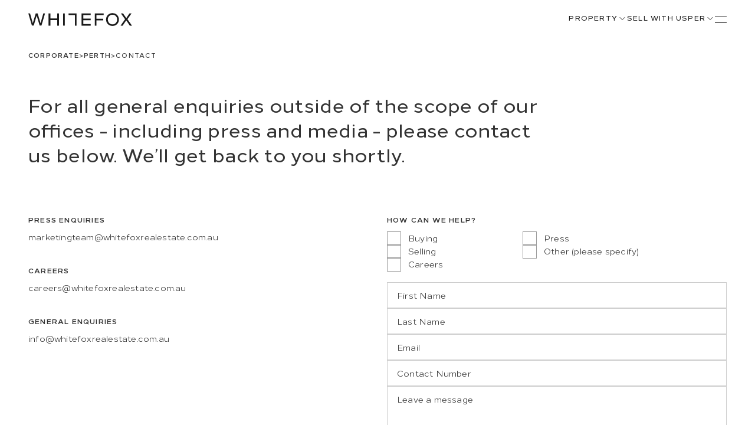

--- FILE ---
content_type: text/html; charset=utf-8
request_url: https://perth.whitefoxrealestate.com.au/contact/
body_size: 105285
content:
<!DOCTYPE html>
<html lang="en">
  <head>
    <meta charset="UTF-8" />
    <meta name="viewport" content="width=device-width, initial-scale=1.0" />
    <title data-react-helmet="true">Contact | WHITEFOX Perth</title>

<meta data-react-helmet="true" property="og:image" content="/config-assets/icon.png"/><meta data-react-helmet="true" property="og:url" content="https://perth.whitefoxrealestate.com.au/contact"/><meta data-react-helmet="true" name="twitter:creator" content="@marshallwhitere"/><meta data-react-helmet="true" name="twitter:image" content="/config-assets/icon.png"/><meta data-react-helmet="true" property="og:title" content="Contact"/><meta data-react-helmet="true" name="twitter:title" content="Contact"/><meta data-react-helmet="true" name="description" content="Making homes more expensive since 2017"/><meta data-react-helmet="true" property="og:description" content="Making homes more expensive since 2017"/><meta data-react-helmet="true" name="twitter:description" content="Making homes more expensive since 2017"/><meta data-react-helmet="true" name="twitter:site" content="@marshallwhitere"/><meta data-react-helmet="true" name="twitter:card" content="summary"/><meta data-react-helmet="true" property="article:modified_time" content="2025-11-13T03:36:20Z"/><meta data-react-helmet="true" property="article:published_time" content="2025-11-13T03:36:33Z"/><meta data-react-helmet="true" property="article:publisher" content="https://www.facebook.com/MarshallWhiteRE/"/><meta data-react-helmet="true" property="og:locale" content="en_EN"/><meta data-react-helmet="true" property="og:type" content="article"/><meta data-react-helmet="true" property="og:site_name" content="WHITEFOX Perth"/><meta data-react-helmet="true" name="viewport" content="width=device-width, initial-scale=1, maximum-scale=1"/>




    <script type="module" crossorigin src="/assets/main-Bkb_gMXY.js"></script>
    <link rel="stylesheet" crossorigin href="/assets/main-Nrv-5Ssy.css">
  </head>
  <body class="page-template page-template--contact  dark-header">
    <div id="app"><div style="position:fixed;background:white;opacity:0">Authenticated is <!-- -->false</div><style jsx="true" global="true" precedence="default" href="next-transition-bar">
    #nprogress {
      pointer-events: none;
    }
    #nprogress .bar {
      background: rgb(13, 21, 54);
      position: fixed;
      z-index: 1600;
      top: 0;right:0;
      width: 100%;
      height: 3px;
      
    }
    #nprogress .peg {
      display: block;
      position: absolute;
      right: 0;
      width: 100px;
      height: 100%;
      box-shadow:0 0 0 rgb(13, 21, 54);
      opacity: 1;
      -webkit-transform: rotate(3deg) translate(0px, -4px);
      -ms-transform: rotate(3deg) translate(0px, -4px);
      transform: rotate(3deg) translate(0px, -4px);
    }
    #nprogress .spinner {
      display: block;
      position: fixed;
      z-index: 1600;
      top: 15px;
      right: 15px
    }
    #nprogress .spinner-icon {
      width: 18px;
      height: 18px;
      box-sizing: border-box;
      border: 2px solid transparent;
      border-top-color: rgb(13, 21, 54);
      border-left-color: rgb(13, 21, 54);
      border-radius: 50%;
      -webkit-animation: nprogress-spinner 400ms linear infinite;
      animation: nprogress-spinner 400ms linear infinite;
    }
    .nprogress-custom-parent {
      overflow: hidden;
      position: relative;
    }
    .nprogress-custom-parent #nprogress .bar,
    .nprogress-custom-parent #nprogress .spinner {
      position: absolute;
    }
    @-webkit-keyframes nprogress-spinner {
      0% {
        -webkit-transform: rotate(0deg);
      }
      100% {
        -webkit-transform: rotate(360deg);
      }
    }
    @keyframes nprogress-spinner {
      0% {
        transform: rotate(0deg);
      }
      100% {
        transform: rotate(360deg);
      }
    }
  </style><style type="text/css" id="atl-asset">
                    .gatsby-image-wrapper {
                        position: relative;
                        overflow: hidden;
                    }
                    .gatsby-image-wrapper picture.object-fit-polyfill {
                        position: static !important;
                    }
                    .gatsby-image-wrapper img {
                        bottom: 0;
                        height: 100%;
                        left: 0;
                        margin: 0;
                        max-width: none;
                        padding: 0;
                        position: absolute;
                        right: 0;
                        top: 0;
                        width: 100%;
                        object-fit: cover;
                    }
                    .gatsby-image-wrapper [data-main-image] {
                        opacity: 0;
                        transform: translateZ(0px);
                        transition: opacity 250ms linear;
                        will-change: opacity;
                    }
                    .gatsby-image-wrapper-constrained {
                        display: inline-block;
                        vertical-align: top;
                    }
                   @keyframes atl-spin {
                        0% { transform: rotate(0deg); }
                        100% { transform: rotate(360deg); }
                   }
                   .atl-spinner {
                        width: 1.5rem;
                        height: 1.5rem;
                        display: inline-block;
                        animation: atl-spin 0.45s linear infinite;
                        border-color: currentColor;
                        border-style: solid;
                        border-width: 2px;
                        border-radius: 99999px;
                        border-left-color: transparent;
                        border-bottom-color: transparent;
                   }
                   .atl-asset {
                        position: relative;
                    }
                    .atl-asset video {
                        object-fit: var(--object-fit);
                        object-position: var(--object-position);
                    }
                    .atl-asset .play {
                        position: absolute;
                        top: 50%;
                        left: 50%;
                        transform: translate(-50%, -50%);
                        opacity: 0;
                        transition: opacity 0.3s;
                    }
                    .atl-asset[data-playing="false"] .play {
                        opacity: 1;
                    } 
                </style><script type="module">
                    const hasNativeLazyLoadSupport = typeof HTMLImageElement !== "undefined" && "loading" in HTMLImageElement.prototype;
                    if (hasNativeLazyLoadSupport) {
                    document.body.addEventListener('load', function gatsbyImageNativeLoader(e) {
                    const target = e.target;
                
                    // if image is not tagged with Main Image we bail
                    if (typeof target.dataset["mainImage"] === 'undefined') {
                    return
                    }
                
                    // if a main image does not have a ssr tag, we know it's not the first run anymore
                    if (typeof target.dataset["gatsbyImageSsr"] === 'undefined') {
                    return;
                    }
                
                    let imageWrapper = null;
                    let parentElement = target;
                    while (imageWrapper === null && parentElement) {
                    if (typeof parentElement.parentNode.dataset["gatsbyImageWrapper"] !== "undefined") {
                    imageWrapper = parentElement.parentNode;
                    }
                    parentElement = parentElement.parentNode;
                    }
                    const placeholder = imageWrapper.querySelector("[data-placeholder-image]");
                
                    const img = new Image();
                    img.src = target.currentSrc;
                    // We decode the img through javascript so we're sure the blur-up effect works
                    img.decode()
                    .catch(() => {
                    // do nothing
                    })
                    .then(() => {
                    target.style.opacity = 1;
                    if (placeholder) {
                    placeholder.style.opacity = 0;
                    placeholder.style.transition = "opacity 500ms linear";
                    }
                    })
                    }, true)
                    }
                    </script><header class="header"><div class="header__inner"><div class="header__logo"><a href="/" class=""><svg width="176" height="22" viewBox="0 0 176 22" fill="none" xmlns="http://www.w3.org/2000/svg"><path fill-rule="evenodd" clip-rule="evenodd" d="M171.47 0.777344L166.093 8.69633L160.656 0.777344H157.023L164.054 10.56L156.461 21.3919H159.977L166.004 12.4533L172.003 21.3919H175.726L168.043 10.5317L175.016 0.777344H171.47Z" fill="#333333"></path><path fill-rule="evenodd" clip-rule="evenodd" d="M25.4105 0.726562L20.7856 17.2068H20.7264L15.8075 0.726562H12.5573L7.63738 17.2068H7.57811L2.95431 0.726562H0L6.11596 21.3411H9.12981L14.1534 4.51183H14.2119L19.2647 21.3411H22.2783L28.365 0.726562H25.4105Z" fill="#333333"></path><path fill-rule="evenodd" clip-rule="evenodd" d="M34.3711 0.777344H37.3916V9.33737H48.9402V0.777344H51.961V21.3919H48.9402V11.9581H37.3916V21.3919H34.3711V0.777344Z" fill="#333333"></path><path fill-rule="evenodd" clip-rule="evenodd" d="M59.0156 21.3919H61.8516V0.777344H59.0156V21.3919Z" fill="#333333"></path><path fill-rule="evenodd" clip-rule="evenodd" d="M90.3164 0.777344H105.638V3.39787H93.1532V9.54118H105.657V12.1617H93.1532V18.7713H105.742V21.3919H90.3164V0.777344Z" fill="#333333"></path><path fill-rule="evenodd" clip-rule="evenodd" d="M112.664 0.777344H127.631V3.39787H115.501V9.86157H126.922V12.4821H115.501V21.3919H112.664V0.777344Z" fill="#333333"></path><path fill-rule="evenodd" clip-rule="evenodd" d="M142.692 21.9151C141.096 21.9151 139.629 21.6387 138.289 21.0854C136.949 20.5324 135.802 19.771 134.847 18.8002C133.891 17.8292 133.143 16.6842 132.601 15.3637C132.059 14.0439 131.789 12.617 131.789 11.0835C131.789 9.55011 132.059 8.12365 132.601 6.80365C133.143 5.48365 133.891 4.33839 134.847 3.36761C135.802 2.39759 136.949 1.63517 138.289 1.08188C139.629 0.529103 141.096 0.251953 142.692 0.251953C144.287 0.251953 145.755 0.529103 147.094 1.08188C148.433 1.63517 149.581 2.39759 150.536 3.36761C151.492 4.33839 152.24 5.48365 152.782 6.80365C153.324 8.12365 153.595 9.55011 153.595 11.0835C153.595 12.617 153.324 14.0439 152.782 15.3637C152.24 16.6842 151.492 17.8292 150.536 18.8002C149.581 19.771 148.433 20.5324 147.094 21.0854C145.755 21.6387 144.287 21.9151 142.692 21.9151ZM142.692 19.295C143.894 19.295 144.977 19.076 145.942 18.6395C146.907 18.2028 147.734 17.6161 148.424 16.8785C149.113 16.1404 149.645 15.272 150.02 14.2719C150.394 13.2725 150.581 12.2102 150.581 11.0837C150.581 9.95838 150.394 8.89555 150.02 7.89569C149.645 6.89583 149.113 6.02721 148.424 5.28957C147.734 4.55194 146.907 3.96452 145.942 3.52806C144.977 3.09134 143.894 2.87261 142.692 2.87261C141.49 2.87261 140.407 3.09134 139.442 3.52806C138.476 3.96452 137.649 4.55194 136.96 5.28957C136.27 6.02721 135.738 6.89583 135.364 7.89569C134.99 8.89555 134.803 9.95838 134.803 11.0837C134.803 12.2102 134.99 13.2725 135.364 14.2719C135.738 15.272 136.27 16.1404 136.96 16.8785C137.649 17.6161 138.476 18.2028 139.442 18.6395C140.407 19.076 141.49 19.295 142.692 19.295Z" fill="#333333"></path><path fill-rule="evenodd" clip-rule="evenodd" d="M81.8186 0.75L68.2852 0.77554V3.39582H78.9849V21.3903H81.8214V3.39582L81.8186 3.37053V0.75Z" fill="#333333"></path></svg></a></div><nav class="header__nav"><ul><li class=""><button>Property <svg width="16" height="17" viewBox="0 0 16 17" fill="none" xmlns="http://www.w3.org/2000/svg"><path d="M4 6.5L8 10.5L12 6.5" stroke="#1A1A1A" stroke-linecap="square"></path></svg></button><ul><li><a href="/buy" class="">Buy</a></li><li><a href="/sold" class="">Sold</a></li><li><a href="/projects" class="">Projects</a></li><li><a href="/upcoming-auctions" class="">Upcoming Auctions</a></li><li><a href="/upcoming-inspections" class="">Upcoming Inspections</a></li></ul></li><li><a href="/sell-with-us" class="">Sell With Us</a></li><li><button>PER<!-- --> <svg width="16" height="17" viewBox="0 0 16 17" fill="none" xmlns="http://www.w3.org/2000/svg"><path d="M4 6.5L8 10.5L12 6.5" stroke="#1A1A1A" stroke-linecap="square"></path></svg></button></li></ul><button class="header__hamburger"><span class="lines"></span></button></nav></div></header><div class="off-canvas"><div class="off-canvas__inner"><nav class="off-canvas__nav"><ul class="sub"><li><a href="/offices" class="">Offices</a></li><li><a href="/team" class="">Team</a></li><li><a href="https://www.linkedin.com/company/whitefoxrealestate/" rel="noreferrer noopener" target="_blank">LinkedIn</a></li><li><a href="https://www.instagram.com/whitefoxrealestate/" rel="noreferrer noopener" target="_blank">Instagram</a></li><li><a href="https://www.youtube.com/playlist?list=PLhMbLvyXthnoL67Fi3KicBI0k9QZOAXA9" rel="noreferrer noopener" target="_blank">Podcast</a></li></ul><ul class="main"><li><a href="/about-us" class="">About</a></li><li><a href="/sell-with-us" class="">Sell With Us</a></li><li class=""><button>Property <svg width="22" height="12" viewBox="0 0 22 12" fill="none" xmlns="http://www.w3.org/2000/svg"><path d="M1 1L11 11L21 1" stroke="#1A1A1A" stroke-width="1.14286" stroke-linecap="square"></path></svg></button><ul><li><a href="/buy" class="">Buy</a></li><li><a href="/sold" class="">Sold</a></li><li><a href="/projects" class="">Projects</a></li><li><a href="/upcoming-auctions" class="">Upcoming Auctions</a></li><li><a href="/upcoming-inspections" class="">Upcoming Inspections</a></li></ul></li><li><a href="/media" class="">Media</a></li><li><a href="https://whitefoxrealestate.com/" rel="noopener noreferrer" target="_blank">Corporate</a></li></ul></nav><div class="off-canvas__footer"><div class="off-canvas__media"><div class="off-canvas__media-inner"><div class="off-canvas__media-image"><div data-gatsby-image-wrapper="true" style="object-fit:cover;--object-fit:cover;pointer-events:all;aspect-ratio:unset;translate:none;rotate:none;scale:none;object-position:center center;--object-position:center center" class="gatsby-image-wrapper gatsby-image-wrapper-constrained atl-asset atl-asset"><div style="max-width:2160px;display:block"><img alt="" role="presentation" aria-hidden="true" src="data:image/svg+xml;charset=utf-8,%3Csvg%20height=&#x27;1215&#x27;%20width=&#x27;2160&#x27;%20xmlns=&#x27;http://www.w3.org/2000/svg&#x27;%20version=&#x27;1.1&#x27;%3E%3C/svg%3E" style="max-width:100%;display:block;position:static"/></div><div aria-hidden="true" data-placeholder-image="true" style="opacity:1;transition:opacity 500ms linear;background-color:#0D1536;position:absolute;inset:0px;object-fit:cover"></div><img data-main-image="true" style="transition:opacity 0.3s;opacity:0;object-fit:cover" sizes="(min-width: 2160px) 1215px, 100vw" decoding="async" loading="lazy" alt="grass" src="https://www.datocms-assets.com/151459/1767934186-dji_20251204073519_0282_d-1-1.jpg?w=2160&amp;h=1215&amp;format=auto" srcSet="https://www.datocms-assets.com/151459/1767934186-dji_20251204073519_0282_d-1-1.jpg?w=540&amp;h=303.75&amp;format=auto 540w,
https://www.datocms-assets.com/151459/1767934186-dji_20251204073519_0282_d-1-1.jpg?w=1080&amp;h=607.5&amp;format=auto 1080w,
https://www.datocms-assets.com/151459/1767934186-dji_20251204073519_0282_d-1-1.jpg?w=1620&amp;h=911.25&amp;format=auto 1620w,
https://www.datocms-assets.com/151459/1767934186-dji_20251204073519_0282_d-1-1.jpg?w=2160&amp;h=1215&amp;format=auto 2160w"/></div></div><div class="off-canvas__media-content"><span>Company</span><h3>WHITEFOX 2025</h3><a href="/article/whitefox-2025" class="btn btn--arrow">Read More <svg width="26" height="12" viewBox="0 0 26 12" fill="none" xmlns="http://www.w3.org/2000/svg"><path d="M2 6H23.3333M23.3333 6L19.3333 10M23.3333 6L19.3333 2" stroke="#333333"></path></svg></a></div></div></div><div class="off-canvas__form"><h3>Subscribe to WHITEFOX News</h3><form style="pointer-events:auto;opacity:1"><fieldset aria-disabled="false" style="display:contents"><div class="form__text"><label for="form-XhL0wZw_RYit5KaefXPIUg-email">Email</label><input name="email" type="email" id="form-XhL0wZw_RYit5KaefXPIUg-email" autoComplete="none" placeholder="Email" aria-required="true" aria-invalid="false"/></div><div class="form__text"><label for="form-XhL0wZw_RYit5KaefXPIUg-contact-number">Contact Number</label><input name="contact-number" type="tel" id="form-XhL0wZw_RYit5KaefXPIUg-contact-number" autoComplete="none" placeholder="Contact Number" aria-required="false" aria-invalid="false"/></div><div class="form__submit"><button class="btn" type="submit">Subscribe</button></div></fieldset></form></div></div></div></div><div class="region"><div class="region__logo"><svg width="176" height="22" viewBox="0 0 176 22" fill="none" xmlns="http://www.w3.org/2000/svg"><path fill-rule="evenodd" clip-rule="evenodd" d="M171.47 0.777344L166.093 8.69633L160.656 0.777344H157.023L164.054 10.56L156.461 21.3919H159.977L166.004 12.4533L172.003 21.3919H175.726L168.043 10.5317L175.016 0.777344H171.47Z" fill="#333333"></path><path fill-rule="evenodd" clip-rule="evenodd" d="M25.4105 0.726562L20.7856 17.2068H20.7264L15.8075 0.726562H12.5573L7.63738 17.2068H7.57811L2.95431 0.726562H0L6.11596 21.3411H9.12981L14.1534 4.51183H14.2119L19.2647 21.3411H22.2783L28.365 0.726562H25.4105Z" fill="#333333"></path><path fill-rule="evenodd" clip-rule="evenodd" d="M34.3711 0.777344H37.3916V9.33737H48.9402V0.777344H51.961V21.3919H48.9402V11.9581H37.3916V21.3919H34.3711V0.777344Z" fill="#333333"></path><path fill-rule="evenodd" clip-rule="evenodd" d="M59.0156 21.3919H61.8516V0.777344H59.0156V21.3919Z" fill="#333333"></path><path fill-rule="evenodd" clip-rule="evenodd" d="M90.3164 0.777344H105.638V3.39787H93.1532V9.54118H105.657V12.1617H93.1532V18.7713H105.742V21.3919H90.3164V0.777344Z" fill="#333333"></path><path fill-rule="evenodd" clip-rule="evenodd" d="M112.664 0.777344H127.631V3.39787H115.501V9.86157H126.922V12.4821H115.501V21.3919H112.664V0.777344Z" fill="#333333"></path><path fill-rule="evenodd" clip-rule="evenodd" d="M142.692 21.9151C141.096 21.9151 139.629 21.6387 138.289 21.0854C136.949 20.5324 135.802 19.771 134.847 18.8002C133.891 17.8292 133.143 16.6842 132.601 15.3637C132.059 14.0439 131.789 12.617 131.789 11.0835C131.789 9.55011 132.059 8.12365 132.601 6.80365C133.143 5.48365 133.891 4.33839 134.847 3.36761C135.802 2.39759 136.949 1.63517 138.289 1.08188C139.629 0.529103 141.096 0.251953 142.692 0.251953C144.287 0.251953 145.755 0.529103 147.094 1.08188C148.433 1.63517 149.581 2.39759 150.536 3.36761C151.492 4.33839 152.24 5.48365 152.782 6.80365C153.324 8.12365 153.595 9.55011 153.595 11.0835C153.595 12.617 153.324 14.0439 152.782 15.3637C152.24 16.6842 151.492 17.8292 150.536 18.8002C149.581 19.771 148.433 20.5324 147.094 21.0854C145.755 21.6387 144.287 21.9151 142.692 21.9151ZM142.692 19.295C143.894 19.295 144.977 19.076 145.942 18.6395C146.907 18.2028 147.734 17.6161 148.424 16.8785C149.113 16.1404 149.645 15.272 150.02 14.2719C150.394 13.2725 150.581 12.2102 150.581 11.0837C150.581 9.95838 150.394 8.89555 150.02 7.89569C149.645 6.89583 149.113 6.02721 148.424 5.28957C147.734 4.55194 146.907 3.96452 145.942 3.52806C144.977 3.09134 143.894 2.87261 142.692 2.87261C141.49 2.87261 140.407 3.09134 139.442 3.52806C138.476 3.96452 137.649 4.55194 136.96 5.28957C136.27 6.02721 135.738 6.89583 135.364 7.89569C134.99 8.89555 134.803 9.95838 134.803 11.0837C134.803 12.2102 134.99 13.2725 135.364 14.2719C135.738 15.272 136.27 16.1404 136.96 16.8785C137.649 17.6161 138.476 18.2028 139.442 18.6395C140.407 19.076 141.49 19.295 142.692 19.295Z" fill="#333333"></path><path fill-rule="evenodd" clip-rule="evenodd" d="M81.8186 0.75L68.2852 0.77554V3.39582H78.9849V21.3903H81.8214V3.39582L81.8186 3.37053V0.75Z" fill="#333333"></path></svg><ul><li><a href="/team" class=""><span>Team <span>Directory</span></span> <svg width="26" height="12" viewBox="0 0 26 12" fill="none" xmlns="http://www.w3.org/2000/svg"><path d="M2 6H23.3333M23.3333 6L19.3333 10M23.3333 6L19.3333 2" stroke="#333333"></path></svg></a></li><li><a href="/offices" class=""><span><span>All </span>Offices</span> <svg width="26" height="12" viewBox="0 0 26 12" fill="none" xmlns="http://www.w3.org/2000/svg"><path d="M2 6H23.3333M23.3333 6L19.3333 10M23.3333 6L19.3333 2" stroke="#333333"></path></svg></a></li></ul></div><div class="region__list" id="wheel_1"><div class="box is-active"><h5><a href="https://melbourne.whitefoxrealestate.com.au" rel="noreferrer noopener" target="_blank">Melbourne</a></h5></div><div class="box"><h5><a href="https://sydney.whitefoxrealestate.com.au" rel="noreferrer noopener" target="_blank">Sydney</a></h5></div><div class="box"><h5><a href="https://brisbane.whitefoxrealestate.com.au" rel="noreferrer noopener" target="_blank">Brisbane</a></h5></div><div class="box"><h5><a href="https://goldcoast.whitefoxrealestate.com.au" rel="noreferrer noopener" target="_blank">Gold Coast</a></h5></div><div class="box"><h5><a href="https://adelaide.whitefoxrealestate.com.au" rel="noreferrer noopener" target="_blank">Adelaide</a></h5></div><div class="box"><h5><a href="https://perth.whitefoxrealestate.com.au" rel="noreferrer noopener" target="_blank">Perth</a></h5></div><div class="box"><h5><a href="https://whitefoxrealestate.co.nz" rel="noreferrer noopener" target="_blank">Auckland</a></h5></div><div class="box"><h5><a href="https://whitefoxrealestate.co.nz" rel="noreferrer noopener" target="_blank">Wanaka</a></h5></div><div class="box"><h5><a href="https://whitefoxrealestate.co.nz" rel="noreferrer noopener" target="_blank">Queenstown</a></h5></div><div class="box"><h5><a href="https://whitefoxrealestate.co.nz" rel="noreferrer noopener" target="_blank">Christchurch</a></h5></div><div class="box"><h5>UAE</h5><div class="region__rollover"><a href="/contact" aria-current="page" class="region__dm"><strong>DM Us.</strong> <svg width="26" height="12" viewBox="0 0 26 12" fill="none" xmlns="http://www.w3.org/2000/svg"><path d="M2 6H23.3333M23.3333 6L19.3333 10M23.3333 6L19.3333 2" stroke="#333333"></path></svg></a></div></div><div class="box"><h5>USA</h5><div class="region__rollover"><a href="/contact" aria-current="page" class="region__dm"><strong>DM Us.</strong> <svg width="26" height="12" viewBox="0 0 26 12" fill="none" xmlns="http://www.w3.org/2000/svg"><path d="M2 6H23.3333M23.3333 6L19.3333 10M23.3333 6L19.3333 2" stroke="#333333"></path></svg></a></div></div><div class="box"><h5>UK</h5><div class="region__rollover"><a href="/contact" aria-current="page" class="region__dm"><strong>DM Us.</strong> <svg width="26" height="12" viewBox="0 0 26 12" fill="none" xmlns="http://www.w3.org/2000/svg"><path d="M2 6H23.3333M23.3333 6L19.3333 10M23.3333 6L19.3333 2" stroke="#333333"></path></svg></a></div></div><div class="box"><h5>Europe</h5><div class="region__rollover"><a href="/contact" aria-current="page" class="region__dm"><strong>DM Us.</strong> <svg width="26" height="12" viewBox="0 0 26 12" fill="none" xmlns="http://www.w3.org/2000/svg"><path d="M2 6H23.3333M23.3333 6L19.3333 10M23.3333 6L19.3333 2" stroke="#333333"></path></svg></a></div></div><div class="box"><h5>Asia</h5><div class="region__rollover"><a href="/contact" aria-current="page" class="region__dm"><strong>DM Us.</strong> <svg width="26" height="12" viewBox="0 0 26 12" fill="none" xmlns="http://www.w3.org/2000/svg"><path d="M2 6H23.3333M23.3333 6L19.3333 10M23.3333 6L19.3333 2" stroke="#333333"></path></svg></a></div></div><div class="box"><h5>Other</h5><div class="region__rollover"><a href="/contact" aria-current="page" class="region__dm"><strong>DM Us.</strong> <svg width="26" height="12" viewBox="0 0 26 12" fill="none" xmlns="http://www.w3.org/2000/svg"><path d="M2 6H23.3333M23.3333 6L19.3333 10M23.3333 6L19.3333 2" stroke="#333333"></path></svg></a></div></div><div class="box is-active"><h5><a href="https://melbourne.whitefoxrealestate.com.au" rel="noreferrer noopener" target="_blank">Melbourne</a></h5></div><div class="box"><h5><a href="https://sydney.whitefoxrealestate.com.au" rel="noreferrer noopener" target="_blank">Sydney</a></h5></div><div class="box"><h5><a href="https://brisbane.whitefoxrealestate.com.au" rel="noreferrer noopener" target="_blank">Brisbane</a></h5></div><div class="box"><h5><a href="https://goldcoast.whitefoxrealestate.com.au" rel="noreferrer noopener" target="_blank">Gold Coast</a></h5></div><div class="box"><h5><a href="https://adelaide.whitefoxrealestate.com.au" rel="noreferrer noopener" target="_blank">Adelaide</a></h5></div><div class="box"><h5><a href="https://perth.whitefoxrealestate.com.au" rel="noreferrer noopener" target="_blank">Perth</a></h5></div><div class="box"><h5><a href="https://whitefoxrealestate.co.nz" rel="noreferrer noopener" target="_blank">Auckland</a></h5></div><div class="box"><h5><a href="https://whitefoxrealestate.co.nz" rel="noreferrer noopener" target="_blank">Wanaka</a></h5></div><div class="box"><h5><a href="https://whitefoxrealestate.co.nz" rel="noreferrer noopener" target="_blank">Queenstown</a></h5></div><div class="box"><h5><a href="https://whitefoxrealestate.co.nz" rel="noreferrer noopener" target="_blank">Christchurch</a></h5></div><div class="box"><h5>UAE</h5><div class="region__rollover"><a href="/contact" aria-current="page" class="region__dm"><strong>DM Us.</strong> <svg width="26" height="12" viewBox="0 0 26 12" fill="none" xmlns="http://www.w3.org/2000/svg"><path d="M2 6H23.3333M23.3333 6L19.3333 10M23.3333 6L19.3333 2" stroke="#333333"></path></svg></a></div></div><div class="box"><h5>USA</h5><div class="region__rollover"><a href="/contact" aria-current="page" class="region__dm"><strong>DM Us.</strong> <svg width="26" height="12" viewBox="0 0 26 12" fill="none" xmlns="http://www.w3.org/2000/svg"><path d="M2 6H23.3333M23.3333 6L19.3333 10M23.3333 6L19.3333 2" stroke="#333333"></path></svg></a></div></div><div class="box"><h5>UK</h5><div class="region__rollover"><a href="/contact" aria-current="page" class="region__dm"><strong>DM Us.</strong> <svg width="26" height="12" viewBox="0 0 26 12" fill="none" xmlns="http://www.w3.org/2000/svg"><path d="M2 6H23.3333M23.3333 6L19.3333 10M23.3333 6L19.3333 2" stroke="#333333"></path></svg></a></div></div><div class="box"><h5>Europe</h5><div class="region__rollover"><a href="/contact" aria-current="page" class="region__dm"><strong>DM Us.</strong> <svg width="26" height="12" viewBox="0 0 26 12" fill="none" xmlns="http://www.w3.org/2000/svg"><path d="M2 6H23.3333M23.3333 6L19.3333 10M23.3333 6L19.3333 2" stroke="#333333"></path></svg></a></div></div><div class="box"><h5>Asia</h5><div class="region__rollover"><a href="/contact" aria-current="page" class="region__dm"><strong>DM Us.</strong> <svg width="26" height="12" viewBox="0 0 26 12" fill="none" xmlns="http://www.w3.org/2000/svg"><path d="M2 6H23.3333M23.3333 6L19.3333 10M23.3333 6L19.3333 2" stroke="#333333"></path></svg></a></div></div><div class="box"><h5>Other</h5><div class="region__rollover"><a href="/contact" aria-current="page" class="region__dm"><strong>DM Us.</strong> <svg width="26" height="12" viewBox="0 0 26 12" fill="none" xmlns="http://www.w3.org/2000/svg"><path d="M2 6H23.3333M23.3333 6L19.3333 10M23.3333 6L19.3333 2" stroke="#333333"></path></svg></a></div></div></div></div><main><div class="newsletter__bg "></div><div class="newsletter "><div class="newsletter__close"><svg xmlns="http://www.w3.org/2000/svg" width="20" height="16" viewBox="0 0 20 16" fill="none"><line x1="2.85778" y1="14.8597" x2="16.9999" y2="0.7176" stroke="#333333" stroke-width="0.8"></line><line y1="-0.4" x2="20" y2="-0.4" transform="matrix(-0.707107 -0.707107 -0.707107 0.707107 17.1406 15.2148)" stroke="#333333" stroke-width="0.8"></line></svg></div><div class="newsletter__inner"><div class="newsletter__wrapper"><div class="newsletter__top"><div><h4>THE DEAL:</h4><p>The latest listings.<br/>The biggest results.<br/>All things WHITEFOX.</p></div></div><div class="newsletter__bottom"><form style="pointer-events:auto;opacity:1"><fieldset aria-disabled="false" style="display:contents"><div class="form__text"><label for="form-ULRGGPHnQ3CF5dOC0-ZIqA-first-name">First Name</label><input name="first-name" type="text" id="form-ULRGGPHnQ3CF5dOC0-ZIqA-first-name" autoComplete="none" placeholder="First Name" aria-required="false" aria-invalid="false"/></div><div class="form__text"><label for="form-ULRGGPHnQ3CF5dOC0-ZIqA-last-name">Last Name</label><input name="last-name" type="text" id="form-ULRGGPHnQ3CF5dOC0-ZIqA-last-name" autoComplete="none" placeholder="Last Name" aria-required="false" aria-invalid="false"/></div><div class="form__text"><label for="form-ULRGGPHnQ3CF5dOC0-ZIqA-email-address">Email Address</label><input name="email-address" type="email" id="form-ULRGGPHnQ3CF5dOC0-ZIqA-email-address" autoComplete="none" placeholder="Email Address" aria-required="false" aria-invalid="false"/></div><div class="form__submit"><button class="btn" type="submit">Subscribe</button></div></fieldset></form></div></div></div></div><section class="breadcrumbs"><div class="breadcrumbs__inner"><ul class="property-content__breadcrumbs"><li><a href="https://whitefoxrealestate.com" rel="noreferrer noopener" target="_blank">Corporate</a></li><li>&gt;</li><li><a href="/" class="">Perth</a></li><li>&gt;</li><li><span>Contact</span></li></ul></div></section><div><section class="contact"><div class="contact__inner"><div class="contact__title"><h1>For all general enquiries outside of the scope of our offices - including press and media - please contact us below. We’ll get back to you shortly.</h1></div><div class="contact__content"><div class=""><h4>Press Enquiries</h4><p>marketingteam@whitefoxrealestate.com.au</p><h4>Careers</h4><p>careers@whitefoxrealestate.com.au</p><h4>General enquiries</h4><p>info@whitefoxrealestate.com.au</p></div></div><div class="contact__form"><form style="pointer-events:auto;opacity:1"><fieldset aria-disabled="false" style="display:contents"><div class="form__checkboxes"><label class="form__checkboxes-label">How can we help?</label><div class="form__checkbox"><input type="checkbox" name="how-can-we-help" id="field-FBT7RlFBTmSN2mm_r_BoyA-0-buying" aria-required="false" aria-invalid="false" value="Buying"/><label for="field-FBT7RlFBTmSN2mm_r_BoyA-0-buying">Buying</label></div><div class="form__checkbox"><input type="checkbox" name="how-can-we-help" id="field-FBT7RlFBTmSN2mm_r_BoyA-0-press" aria-required="false" aria-invalid="false" value="Press"/><label for="field-FBT7RlFBTmSN2mm_r_BoyA-0-press">Press</label></div><div class="form__checkbox"><input type="checkbox" name="how-can-we-help" id="field-FBT7RlFBTmSN2mm_r_BoyA-0-selling" aria-required="false" aria-invalid="false" value="Selling"/><label for="field-FBT7RlFBTmSN2mm_r_BoyA-0-selling">Selling</label></div><div class="form__checkbox"><input type="checkbox" name="how-can-we-help" id="field-FBT7RlFBTmSN2mm_r_BoyA-0-other-please-specify" aria-required="false" aria-invalid="false" value="Other (please specify)"/><label for="field-FBT7RlFBTmSN2mm_r_BoyA-0-other-please-specify">Other (please specify)</label></div><div class="form__checkbox"><input type="checkbox" name="how-can-we-help" id="field-FBT7RlFBTmSN2mm_r_BoyA-0-careers" aria-required="false" aria-invalid="false" value="Careers"/><label for="field-FBT7RlFBTmSN2mm_r_BoyA-0-careers">Careers</label></div></div><div class="form__text form__text--other"><label for="form-FBT7RlFBTmSN2mm_r_BoyA-other-reason">Other Reason</label><input name="other-reason" type="text" id="form-FBT7RlFBTmSN2mm_r_BoyA-other-reason" autoComplete="none" placeholder="Other Reason" aria-required="false" aria-invalid="false"/></div><div class="form__text"><label for="form-FBT7RlFBTmSN2mm_r_BoyA-first-name">First Name</label><input name="first-name" type="text" id="form-FBT7RlFBTmSN2mm_r_BoyA-first-name" autoComplete="none" placeholder="First Name" aria-required="true" aria-invalid="false"/></div><div class="form__text"><label for="form-FBT7RlFBTmSN2mm_r_BoyA-last-name">Last Name</label><input name="last-name" type="text" id="form-FBT7RlFBTmSN2mm_r_BoyA-last-name" autoComplete="none" placeholder="Last Name" aria-required="true" aria-invalid="false"/></div><div class="form__text"><label for="form-FBT7RlFBTmSN2mm_r_BoyA-email">Email</label><input name="email" type="email" id="form-FBT7RlFBTmSN2mm_r_BoyA-email" autoComplete="none" placeholder="Email" aria-required="true" aria-invalid="false"/></div><div class="form__text"><label for="form-FBT7RlFBTmSN2mm_r_BoyA-contact-number">Contact Number</label><input name="contact-number" type="tel" id="form-FBT7RlFBTmSN2mm_r_BoyA-contact-number" autoComplete="none" placeholder="Contact Number" aria-required="false" aria-invalid="false"/></div><div class="form__textarea"><label for="form-FBT7RlFBTmSN2mm_r_BoyA-message">Message</label><textarea name="message" id="form-FBT7RlFBTmSN2mm_r_BoyA-message" placeholder="Leave a message" aria-required="false" aria-invalid="false"></textarea></div><div class="form__submit"><button class="btn" type="submit">Send</button></div></fieldset></form></div></div></section></div></main><div id="modal-portal"></div><footer class="footer"><video autoplay="" loop="" muted="" playsinline="" class="footer__video" src="https://whitefox.atollon.au/WF-BANNER-WEBSITE-LOOP-V2-NO-LOGO.mp4"></video><div class="footer__gradient"></div><div class="footer__inner"><div class="footer__top"><div class="footer__logo"><a href="/" class=""><svg width="176" height="22" viewBox="0 0 176 22" fill="none" xmlns="http://www.w3.org/2000/svg"><path fill-rule="evenodd" clip-rule="evenodd" d="M171.47 0.777344L166.093 8.69633L160.656 0.777344H157.023L164.054 10.56L156.461 21.3919H159.977L166.004 12.4533L172.003 21.3919H175.726L168.043 10.5317L175.016 0.777344H171.47Z" fill="#333333"></path><path fill-rule="evenodd" clip-rule="evenodd" d="M25.4105 0.726562L20.7856 17.2068H20.7264L15.8075 0.726562H12.5573L7.63738 17.2068H7.57811L2.95431 0.726562H0L6.11596 21.3411H9.12981L14.1534 4.51183H14.2119L19.2647 21.3411H22.2783L28.365 0.726562H25.4105Z" fill="#333333"></path><path fill-rule="evenodd" clip-rule="evenodd" d="M34.3711 0.777344H37.3916V9.33737H48.9402V0.777344H51.961V21.3919H48.9402V11.9581H37.3916V21.3919H34.3711V0.777344Z" fill="#333333"></path><path fill-rule="evenodd" clip-rule="evenodd" d="M59.0156 21.3919H61.8516V0.777344H59.0156V21.3919Z" fill="#333333"></path><path fill-rule="evenodd" clip-rule="evenodd" d="M90.3164 0.777344H105.638V3.39787H93.1532V9.54118H105.657V12.1617H93.1532V18.7713H105.742V21.3919H90.3164V0.777344Z" fill="#333333"></path><path fill-rule="evenodd" clip-rule="evenodd" d="M112.664 0.777344H127.631V3.39787H115.501V9.86157H126.922V12.4821H115.501V21.3919H112.664V0.777344Z" fill="#333333"></path><path fill-rule="evenodd" clip-rule="evenodd" d="M142.692 21.9151C141.096 21.9151 139.629 21.6387 138.289 21.0854C136.949 20.5324 135.802 19.771 134.847 18.8002C133.891 17.8292 133.143 16.6842 132.601 15.3637C132.059 14.0439 131.789 12.617 131.789 11.0835C131.789 9.55011 132.059 8.12365 132.601 6.80365C133.143 5.48365 133.891 4.33839 134.847 3.36761C135.802 2.39759 136.949 1.63517 138.289 1.08188C139.629 0.529103 141.096 0.251953 142.692 0.251953C144.287 0.251953 145.755 0.529103 147.094 1.08188C148.433 1.63517 149.581 2.39759 150.536 3.36761C151.492 4.33839 152.24 5.48365 152.782 6.80365C153.324 8.12365 153.595 9.55011 153.595 11.0835C153.595 12.617 153.324 14.0439 152.782 15.3637C152.24 16.6842 151.492 17.8292 150.536 18.8002C149.581 19.771 148.433 20.5324 147.094 21.0854C145.755 21.6387 144.287 21.9151 142.692 21.9151ZM142.692 19.295C143.894 19.295 144.977 19.076 145.942 18.6395C146.907 18.2028 147.734 17.6161 148.424 16.8785C149.113 16.1404 149.645 15.272 150.02 14.2719C150.394 13.2725 150.581 12.2102 150.581 11.0837C150.581 9.95838 150.394 8.89555 150.02 7.89569C149.645 6.89583 149.113 6.02721 148.424 5.28957C147.734 4.55194 146.907 3.96452 145.942 3.52806C144.977 3.09134 143.894 2.87261 142.692 2.87261C141.49 2.87261 140.407 3.09134 139.442 3.52806C138.476 3.96452 137.649 4.55194 136.96 5.28957C136.27 6.02721 135.738 6.89583 135.364 7.89569C134.99 8.89555 134.803 9.95838 134.803 11.0837C134.803 12.2102 134.99 13.2725 135.364 14.2719C135.738 15.272 136.27 16.1404 136.96 16.8785C137.649 17.6161 138.476 18.2028 139.442 18.6395C140.407 19.076 141.49 19.295 142.692 19.295Z" fill="#333333"></path><path fill-rule="evenodd" clip-rule="evenodd" d="M81.8186 0.75L68.2852 0.77554V3.39582H78.9849V21.3903H81.8214V3.39582L81.8186 3.37053V0.75Z" fill="#333333"></path></svg></a></div><div class="footer__menus"><ul><li>Australia</li><li><a href="https://melbourne.whitefoxrealestate.com.au" rel="noreferrer noopener" target="_blank">Melbourne</a></li><li><a href="https://perth.whitefoxrealestate.com.au" rel="noreferrer noopener" target="_blank">Perth</a></li><li><a href="https://adelaide.whitefoxrealestate.com.au" rel="noreferrer noopener" target="_blank">Adelaide</a></li><li><a href="https://brisbane.whitefoxrealestate.com.au" rel="noreferrer noopener" target="_blank">Brisbane</a></li><li><a href="https://goldcoast.whitefoxrealestate.com.au" rel="noreferrer noopener" target="_blank">Gold Coast</a></li><li><a href="https://sydney.whitefoxrealestate.com.au" rel="noreferrer noopener" target="_blank">Sydney</a></li></ul><ul><li>New Zealand</li><li><a href="https://whitefoxrealestate.co.nz" rel="noreferrer noopener" target="_blank">Auckland</a></li><li><a href="https://whitefoxrealestate.co.nz" rel="noreferrer noopener" target="_blank">Queenstown</a></li><li><a href="https://whitefoxrealestate.co.nz" rel="noreferrer noopener" target="_blank">Wanaka</a></li><li><a href="https://whitefoxrealestate.co.nz" rel="noreferrer noopener" target="_blank">Christchurch</a></li></ul><ul><li>UAE</li><li><a href="https://whitefoxrealestate.com/dubai" rel="noreferrer noopener" target="_blank">Dubai</a></li></ul></div></div><div class="footer__bottom"><div class="footer__icon"><a href="/" class=""><svg width="60" height="60" viewBox="0 0 60 60" fill="none" xmlns="http://www.w3.org/2000/svg"><path fill-rule="evenodd" clip-rule="evenodd" d="M16.3828 16.0312H34.3609V19.5669H20.1592V27.8582H34.3862V31.3938H20.1592V40.3145H34.4991V43.85H16.3828V16.0312Z" fill="white"></path><path fill-rule="evenodd" clip-rule="evenodd" d="M43.5578 16.0312H25.5797V19.5669H39.7813V27.8582H25.5544V31.3938H39.7813V40.3145H25.4414V43.85H43.5578V16.0312Z" fill="white"></path><path fill-rule="evenodd" clip-rule="evenodd" d="M29.9706 59.8782C13.4427 59.8782 -0.00390625 46.4474 -0.00390625 29.9391C-0.00390625 13.4308 13.4427 0 29.9706 0C46.4985 0 59.9452 13.4308 59.9452 29.9391C59.9452 46.4474 46.4985 59.8782 29.9706 59.8782ZM29.9706 2.45355C14.7973 2.45355 2.45254 14.7837 2.45254 29.9391C2.45254 45.0945 14.7973 57.4247 29.9706 57.4247C45.1439 57.4247 57.4887 45.0945 57.4887 29.9391C57.4887 14.7837 45.1439 2.45355 29.9706 2.45355Z" fill="white"></path></svg></a></div><div class="footer__menus"><ul><li><a href="https://www.instagram.com/whitefoxrealestate/" rel="noreferrer noopener" target="_blank">Instagram</a></li><li><a href="https://www.youtube.com/@whitefoxrealestate" rel="noreferrer noopener" target="_blank">YouTube</a></li><li><a href="https://www.linkedin.com/company/whitefoxrealestate/posts/?feedView=all" rel="noreferrer noopener" target="_blank">Linkedin</a></li></ul><ul><li><a href="/contact" class="">Contact</a></li><li><button>Newsletter</button></li><li><a href="/privacy-terms" class="">Privacy &amp; Terms</a></li></ul></div><div class="footer__credits"><ul><li>© WHITEFOX <!-- -->2026</li><li><button>Disclaimer</button></li></ul><ul><li><a href="https://atollon.com.au/?utm_source=whitefox&amp;utm_medium=website&amp;utm_campaign=referrer&amp;utm_term=realestate" rel="noopener noreferrer" target="_blank">Site Credits</a></li></ul></div></div></div></footer><div class="footer-disclaimer "><div class="footer-disclaimer__overlay"></div><button><svg xmlns="http://www.w3.org/2000/svg" width="20" height="16" viewBox="0 0 20 16" fill="none"><line x1="2.85778" y1="14.8597" x2="16.9999" y2="0.7176" stroke="#333333" stroke-width="0.8"></line><line y1="-0.4" x2="20" y2="-0.4" transform="matrix(-0.707107 -0.707107 -0.707107 0.707107 17.1406 15.2148)" stroke="#333333" stroke-width="0.8"></line></svg></button><div class="footer-disclaimer__inner"><h3>Disclaimer</h3><p>The information available on or through this website is intended to provide general information to the public. We may change, delete, add to, or otherwise amend information contained on this website at any time without notice.</p><p>Although we have taken all reasonable measures to ensure the quality and accuracy of the information on our website, we make no warranty, express or implied, nor assume any legal liability or responsibility for the accuracy, correctness, completeness, or use of any such information, nor represent that its use would not infringe on privately owned rights.</p></div></div><div class="newsletter__bg "></div><div class="newsletter "><div class="newsletter__close"><svg xmlns="http://www.w3.org/2000/svg" width="20" height="16" viewBox="0 0 20 16" fill="none"><line x1="2.85778" y1="14.8597" x2="16.9999" y2="0.7176" stroke="#333333" stroke-width="0.8"></line><line y1="-0.4" x2="20" y2="-0.4" transform="matrix(-0.707107 -0.707107 -0.707107 0.707107 17.1406 15.2148)" stroke="#333333" stroke-width="0.8"></line></svg></div><div class="newsletter__inner"><div class="newsletter__wrapper"><div class="newsletter__top"><div><h4>THE DEAL:</h4><p>The latest listings.<br/>The biggest results.<br/>All things WHITEFOX.</p></div></div><div class="newsletter__bottom"><form style="pointer-events:auto;opacity:1"><fieldset aria-disabled="false" style="display:contents"><div class="form__text"><label for="form-ULRGGPHnQ3CF5dOC0-ZIqA-first-name">First Name</label><input name="first-name" type="text" id="form-ULRGGPHnQ3CF5dOC0-ZIqA-first-name" autoComplete="none" placeholder="First Name" aria-required="false" aria-invalid="false"/></div><div class="form__text"><label for="form-ULRGGPHnQ3CF5dOC0-ZIqA-last-name">Last Name</label><input name="last-name" type="text" id="form-ULRGGPHnQ3CF5dOC0-ZIqA-last-name" autoComplete="none" placeholder="Last Name" aria-required="false" aria-invalid="false"/></div><div class="form__text"><label for="form-ULRGGPHnQ3CF5dOC0-ZIqA-email-address">Email Address</label><input name="email-address" type="email" id="form-ULRGGPHnQ3CF5dOC0-ZIqA-email-address" autoComplete="none" placeholder="Email Address" aria-required="false" aria-invalid="false"/></div><div class="form__submit"><button class="btn" type="submit">Subscribe</button></div></fieldset></form></div></div></div></div><noscript><iframe src="https://www.googletagmanager.com/ns.html?id=GTM-WZHX9XRQ" height="0" width="0" style="display:none;visibility:hidden" title="gtm"></iframe></noscript><script>
            (function(w,d,s,l,i){w[l]=w[l]||[];w[l].push({'gtm.start':
            new Date().getTime(),event:'gtm.js'});var f=d.getElementsByTagName(s)[0],
            j=d.createElement(s),dl=l!='dataLayer'?'&l='+l:'';j.async=true;j.src=
            'https://www.googletagmanager.com/gtm.js?id='+i+dl;f.parentNode.insertBefore(j,f);
            })(window,document,'script','dataLayer','GTM-WZHX9XRQ');
          </script>
<script>window.__routerData = JSON.parse("{\"permalink\":\"contact\",\"matchKey\":\"/src/templates/page.jsx\",\"store\":{\"9f81ab70b590214a1dc1476e00970aea570ee79a\":{\"matchKey\":\"9f81ab70b590214a1dc1476e00970aea570ee79a\",\"getServerSidePropsData\":null,\"staticData\":{\"datoCmsSiteOptionPage\":{\"errorImage\":{\"alt\":\"window\",\"isImage\":true,\"isVideo\":false,\"width\":518,\"height\":643,\"url\":\"https://www.datocms-assets.com/151459/1748846563-housing-frame.png\",\"videoStreamUrl\":\"https://stream.mux.com/null.m3u8\",\"videoOriginalUrl\":\"https://stream.mux.com/null/null.mp4\",\"videoThumbnailUrl\":\"https://image.mux.com/null/thumbnail.jpg\",\"optimizedImage\":{\"images\":{\"sources\":[],\"fallback\":{\"src\":\"https://www.datocms-assets.com/151459/1748846563-housing-frame.png?w=518\u0026h=643\u0026format=auto\",\"srcSet\":\"https://www.datocms-assets.com/151459/1748846563-housing-frame.png?w=129.5\u0026h=160.75\u0026format=auto 129.5w,\\nhttps://www.datocms-assets.com/151459/1748846563-housing-frame.png?w=259\u0026h=321.5\u0026format=auto 259w,\\nhttps://www.datocms-assets.com/151459/1748846563-housing-frame.png?w=388.5\u0026h=482.25\u0026format=auto 388.5w,\\nhttps://www.datocms-assets.com/151459/1748846563-housing-frame.png?w=518\u0026h=643\u0026format=auto 518w\",\"sizes\":\"(min-width: 518px) 643px, 100vw\"}},\"layout\":\"constrained\",\"backgroundColor\":\"#0D1536\",\"width\":518,\"height\":643}}}},\"pageContext\":{},\"shownPermalink\":\"\",\"isExternalRedirect\":false},\"2c620eff04efa6ad23d4d01d8f71c8a9f6f1c597\":{\"matchKey\":\"2c620eff04efa6ad23d4d01d8f71c8a9f6f1c597\",\"getServerSidePropsData\":null,\"staticData\":{\"datoCmsSiteOptionPage\":{\"newsletterImage\":{\"alt\":\"formal wear\",\"isImage\":true,\"isVideo\":false,\"width\":1000,\"height\":667,\"url\":\"https://www.datocms-assets.com/151459/1759296563-ebp_whitefox_staff-6814-2-1.jpg\",\"videoStreamUrl\":\"https://stream.mux.com/null.m3u8\",\"videoOriginalUrl\":\"https://stream.mux.com/null/null.mp4\",\"videoThumbnailUrl\":\"https://image.mux.com/null/thumbnail.jpg\",\"optimizedImage\":{\"images\":{\"sources\":[],\"fallback\":{\"src\":\"https://www.datocms-assets.com/151459/1759296563-ebp_whitefox_staff-6814-2-1.jpg?w=1000\u0026h=667\u0026format=auto\",\"srcSet\":\"https://www.datocms-assets.com/151459/1759296563-ebp_whitefox_staff-6814-2-1.jpg?w=250\u0026h=166.75\u0026format=auto 250w,\\nhttps://www.datocms-assets.com/151459/1759296563-ebp_whitefox_staff-6814-2-1.jpg?w=500\u0026h=333.5\u0026format=auto 500w,\\nhttps://www.datocms-assets.com/151459/1759296563-ebp_whitefox_staff-6814-2-1.jpg?w=750\u0026h=500.25\u0026format=auto 750w,\\nhttps://www.datocms-assets.com/151459/1759296563-ebp_whitefox_staff-6814-2-1.jpg?w=1000\u0026h=667\u0026format=auto 1000w\",\"sizes\":\"(min-width: 1000px) 667px, 100vw\"}},\"layout\":\"constrained\",\"backgroundColor\":\"#0D1536\",\"width\":1000,\"height\":667}}},\"newsletterForm\":{\"id\":\"ULRGGPHnQ3CF5dOC0-ZIqA\",\"title\":\"Newsletter\",\"submitButtonText\":\"Subscribe\",\"formFields\":[{\"__typename\":\"DatoCmsInput\",\"id\":\"SBU_FDDzQLma7vaL67RkKg\",\"autocomplete\":\"none\",\"inputType\":\"text\",\"label\":\"First Name\",\"placeholder\":\"First Name\",\"required\":false},{\"__typename\":\"DatoCmsInput\",\"id\":\"B_eZ9qyNSva1IcezSOq4ww\",\"autocomplete\":\"none\",\"inputType\":\"text\",\"label\":\"Last Name\",\"placeholder\":\"Last Name\",\"required\":false},{\"__typename\":\"DatoCmsInput\",\"id\":\"OQVksxxTSbe65yeLcdEj6Q\",\"autocomplete\":\"none\",\"inputType\":\"email\",\"label\":\"Email Address\",\"placeholder\":\"Email Address\",\"required\":false}]}},\"pageContext\":{},\"shownPermalink\":\"\",\"isExternalRedirect\":false},\"493f3ccd41f267ce7d0ec104e8b66b0d9d51aee8\":{\"matchKey\":\"493f3ccd41f267ce7d0ec104e8b66b0d9d51aee8\",\"getServerSidePropsData\":null,\"staticData\":{\"siteCfg\":{\"name\":\"WHITEFOX Perth\",\"locales\":[\"en\"],\"domain\":\"https://perth.whitefoxrealestate.com.au\",\"internalDomain\":\"http://localhost:8000\",\"noIndex\":false,\"globalSeo\":{\"siteName\":\"WHITEFOX Perth\",\"titleSuffix\":\" | WHITEFOX Perth\",\"twitterAccount\":\"@marshallwhitere\",\"facebookPageUrl\":\"https://www.facebook.com/MarshallWhiteRE/\",\"fallbackSeo\":{\"title\":\"WHITEFOX Perth\",\"description\":\"Making homes more expensive since 2017\",\"twitterCard\":\"summary\",\"image\":{\"url\":\"/config-assets/icon.png\"}}},\"faviconMetaTags\":{\"tags\":{}},\"id\":\"WHITEFOX Perth\",\"theme\":{\"logo\":{\"url\":\"/config-assets/icon.png\"},\"emailLogo\":{\"url\":\"/email-logo.png\"},\"darkColor\":{\"red\":21,\"green\":37,\"blue\":77,\"alpha\":1,\"rgb\":\"rgba(21, 37, 77, 1)\",\"hex\":\"#15254D\"},\"lightColor\":{\"red\":255,\"green\":255,\"blue\":255,\"alpha\":1,\"rgb\":\"rgba(255, 255, 255, 1)\",\"hex\":\"#FFFFFF\"},\"primaryColor\":{\"red\":13,\"green\":21,\"blue\":54,\"alpha\":1,\"rgb\":\"rgba(13, 21, 54, 1)\",\"hex\":\"#0D1536\"},\"accentColor\":{\"red\":13,\"green\":21,\"blue\":54,\"alpha\":1,\"rgb\":\"rgba(13, 21, 54, 1)\",\"hex\":\"#0D1536\"}}},\"siteImg\":\"/config-assets/icon.png\",\"site\":{\"faviconMetaTags\":{\"tags\":{}},\"locales\":[\"en\"],\"globalSeo\":{\"siteName\":\"WHITEFOX Perth\",\"titleSuffix\":\" | WHITEFOX Perth\",\"twitterAccount\":\"@marshallwhitere\",\"facebookPageUrl\":\"https://www.facebook.com/MarshallWhiteRE/\",\"fallbackSeo\":{\"title\":\"WHITEFOX Perth\",\"description\":\"Making homes more expensive since 2017\",\"image\":{\"url\":\"/config-assets/icon.png\"},\"twitterCard\":\"summary\"}}}},\"pageContext\":{},\"shownPermalink\":\"\",\"isExternalRedirect\":false},\"418f34103190432ff46437210baa4a959690e44e\":{\"matchKey\":\"418f34103190432ff46437210baa4a959690e44e\",\"getServerSidePropsData\":null,\"staticData\":{\"allDatoCmsProperty\":{\"nodes\":[{\"id\":\"f0P0t1GcTf6icsJuQ8KruA\",\"address\":\"1/63 South Perth Esplanade, SOUTH PERTH, WA\",\"slug\":\"1-63-south-perth-esplanade-south-perth-wa-pp3225\",\"permalink\":\"/property/1-63-south-perth-esplanade-south-perth-wa-pp3225\",\"beds\":4,\"baths\":3,\"price\":\"THE DEAL: Expressions Of Interest\",\"priceSearch\":14500000,\"for\":\"sale\",\"allCarSpaces\":3,\"market\":\"residential\",\"landArea\":\"718Sqm\",\"floorArea\":\"\",\"heading\":\"Expressions of Interest\",\"soldDate\":null,\"addressComponents\":[{\"unit\":\"1\",\"streetNumber\":\"63\",\"street\":\"South Perth Esplanade\",\"city\":\"SOUTH PERTH\",\"postCode\":\"6151\"}],\"images\":[{\"all\":[{\"media\":[{\"__typename\":\"DatoCmsExternalImage\",\"id\":\"RdzeDvyfQvm5bJ3iysVk4Q\",\"externalImage\":\"https://assets.boxdice.com.au/whitefox_perth/listings/3225/d286a97f.jpg\"}]},{\"media\":[{\"__typename\":\"DatoCmsExternalImage\",\"id\":\"fivwzKd0QketyAlmxVFoZQ\",\"externalImage\":\"https://assets.boxdice.com.au/whitefox_perth/listings/3225/fd41e178.jpg\"}]},{\"media\":[{\"__typename\":\"DatoCmsExternalImage\",\"id\":\"NGQ_z1f-ScuNd-B6b3ztzw\",\"externalImage\":\"https://assets.boxdice.com.au/whitefox_perth/listings/3225/471d8a25.jpg\"}]},{\"media\":[{\"__typename\":\"DatoCmsExternalImage\",\"id\":\"b3b0GctGSzGvdDUHgD0heA\",\"externalImage\":\"https://assets.boxdice.com.au/whitefox_perth/listings/3225/956ad778.jpg\"}]},{\"media\":[{\"__typename\":\"DatoCmsExternalImage\",\"id\":\"ZzEo8lFGRmuKaxW0umTWsw\",\"externalImage\":\"https://assets.boxdice.com.au/whitefox_perth/listings/3225/0caf6c69.jpg\"}]},{\"media\":[{\"__typename\":\"DatoCmsExternalImage\",\"id\":\"Sblde1IZRa6RjDP5LSKvjA\",\"externalImage\":\"https://assets.boxdice.com.au/whitefox_perth/listings/3225/06464984.jpg\"}]},{\"media\":[{\"__typename\":\"DatoCmsExternalImage\",\"id\":\"M3gfnKL7QmiJEwDWaO0aBQ\",\"externalImage\":\"https://assets.boxdice.com.au/whitefox_perth/listings/3225/d9b56300.jpg\"}]},{\"media\":[{\"__typename\":\"DatoCmsExternalImage\",\"id\":\"FOKQvlZCSkOuMSGfVk_hwQ\",\"externalImage\":\"https://assets.boxdice.com.au/whitefox_perth/listings/3225/9ac9beb2.jpg\"}]},{\"media\":[{\"__typename\":\"DatoCmsExternalImage\",\"id\":\"d6pRhs-SQZORo2dYBqNSqw\",\"externalImage\":\"https://assets.boxdice.com.au/whitefox_perth/listings/3225/f5a089c9.jpg\"}]},{\"media\":[{\"__typename\":\"DatoCmsExternalImage\",\"id\":\"ZbGozUrUTvCfgLIXZPV2vQ\",\"externalImage\":\"https://assets.boxdice.com.au/whitefox_perth/listings/3225/38f6cea1.jpg\"}]},{\"media\":[{\"__typename\":\"DatoCmsExternalImage\",\"id\":\"RHdnJVWgT2-MuflLSP5hjw\",\"externalImage\":\"https://assets.boxdice.com.au/whitefox_perth/listings/3225/0f1a845a.jpg\"}]},{\"media\":[{\"__typename\":\"DatoCmsExternalImage\",\"id\":\"KMw5fawETDCRrJvaYGoFCA\",\"externalImage\":\"https://assets.boxdice.com.au/whitefox_perth/listings/3225/ea15d9eb.jpg\"}]},{\"media\":[{\"__typename\":\"DatoCmsExternalImage\",\"id\":\"Nyjd_CzpTEGmqtq-v8OLBw\",\"externalImage\":\"https://assets.boxdice.com.au/whitefox_perth/listings/3225/bbd82105.jpg\"}]},{\"media\":[{\"__typename\":\"DatoCmsExternalImage\",\"id\":\"S5yH-QYLSiWaYtvJq99o6Q\",\"externalImage\":\"https://assets.boxdice.com.au/whitefox_perth/listings/3225/28836e7c.jpg\"}]},{\"media\":[{\"__typename\":\"DatoCmsExternalImage\",\"id\":\"UpAVOz-URYmtvcoMpatrWQ\",\"externalImage\":\"https://assets.boxdice.com.au/whitefox_perth/listings/3225/41e7967a.jpg\"}]},{\"media\":[{\"__typename\":\"DatoCmsExternalImage\",\"id\":\"J__GvBT8TFW7ZHU6KM20ew\",\"externalImage\":\"https://assets.boxdice.com.au/whitefox_perth/listings/3225/005dad00.jpg\"}]},{\"media\":[{\"__typename\":\"DatoCmsExternalImage\",\"id\":\"a69Pb4g7TbSrVeO73IFKDQ\",\"externalImage\":\"https://assets.boxdice.com.au/whitefox_perth/listings/3225/952a3fca.jpg\"}]},{\"media\":[{\"__typename\":\"DatoCmsExternalImage\",\"id\":\"bLnDq4KJRESVACh__OuFIw\",\"externalImage\":\"https://assets.boxdice.com.au/whitefox_perth/listings/3225/90f7b342.jpg\"}]},{\"media\":[{\"__typename\":\"DatoCmsExternalImage\",\"id\":\"BzrnIbuMTKqbxmRy9cinsw\",\"externalImage\":\"https://assets.boxdice.com.au/whitefox_perth/listings/3225/f97015eb.jpg\"}]},{\"media\":[{\"__typename\":\"DatoCmsExternalImage\",\"id\":\"b0cWhA3RQ6CjEx1EZAGY4Q\",\"externalImage\":\"https://assets.boxdice.com.au/whitefox_perth/listings/3225/708f0845.jpg\"}]},{\"media\":[{\"__typename\":\"DatoCmsExternalImage\",\"id\":\"HqBOawRBRlGI-VbOzixP9Q\",\"externalImage\":\"https://assets.boxdice.com.au/whitefox_perth/listings/3225/23b83552.jpg\"}]},{\"media\":[{\"__typename\":\"DatoCmsExternalImage\",\"id\":\"dDpnZjA6QiGZtJx4ATLajQ\",\"externalImage\":\"https://assets.boxdice.com.au/whitefox_perth/listings/3225/b3261ad1.jpg\"}]}]}],\"inspections\":[],\"earliestInspectionDateTime\":null,\"suburb\":null,\"auctionDateTime\":null,\"office\":{\"id\":\"b21s60ZNQ8egRK3IIxgPyQ\"},\"connectorId\":\"whitefox-perth-new\"},{\"id\":\"I5fSlwwxSVa7aDgy5Herig\",\"address\":\"MOUNT EDEN, AUK, 1024\",\"slug\":\"mount-eden-auk-1024-np453\",\"permalink\":null,\"beds\":5,\"baths\":3,\"price\":\"Contact Agent\",\"priceSearch\":5000000,\"for\":\"sale\",\"allCarSpaces\":2,\"market\":\"residential\",\"landArea\":\"650Sqm\",\"floorArea\":\"298Sqm\",\"heading\":\"THE DEAL\",\"soldDate\":null,\"addressComponents\":[{\"unit\":\"\",\"streetNumber\":\"\",\"street\":\"\",\"city\":\"MOUNT EDEN\",\"postCode\":\"1024\"}],\"images\":[{\"all\":[{\"media\":[{\"__typename\":\"DatoCmsExternalImage\",\"id\":\"GSFwM6ZPQgCDjTWsVkKWVQ\",\"externalImage\":\"https://assets.boxdice.com.au/whitefox_nz/listings/453/da5044b2.jpg\"}]},{\"media\":[{\"__typename\":\"DatoCmsExternalImage\",\"id\":\"BilZUxzeSr6UIDpa8CtULw\",\"externalImage\":\"https://assets.boxdice.com.au/whitefox_nz/listings/453/3f3c33d8.jpg\"}]},{\"media\":[{\"__typename\":\"DatoCmsExternalImage\",\"id\":\"Q8I80CC1RaarnIJNNVrmHg\",\"externalImage\":\"https://assets.boxdice.com.au/whitefox_nz/listings/453/d4532201.jpg\"}]},{\"media\":[{\"__typename\":\"DatoCmsExternalImage\",\"id\":\"WaApnv7_Sx2IkLFySPtCqw\",\"externalImage\":\"https://assets.boxdice.com.au/whitefox_nz/listings/453/ca99c36d.jpg\"}]},{\"media\":[{\"__typename\":\"DatoCmsExternalImage\",\"id\":\"DEw6zZG2T_i3w78fWO3U8g\",\"externalImage\":\"https://assets.boxdice.com.au/whitefox_nz/listings/453/1fe806e3.jpg\"}]},{\"media\":[{\"__typename\":\"DatoCmsExternalImage\",\"id\":\"VCmxk7kUQReLStK4ft9wqA\",\"externalImage\":\"https://assets.boxdice.com.au/whitefox_nz/listings/453/81871c21.jpg\"}]},{\"media\":[{\"__typename\":\"DatoCmsExternalImage\",\"id\":\"QpxcFHjpRzeQ0WidrtGmog\",\"externalImage\":\"https://assets.boxdice.com.au/whitefox_nz/listings/453/b8924668.jpg\"}]}]}],\"inspections\":[],\"earliestInspectionDateTime\":null,\"suburb\":null,\"auctionDateTime\":null,\"office\":{\"id\":\"Er6xXolbSnOGFpLvcYekSw\"},\"connectorId\":\"whitefox-nz-new\"},{\"id\":\"dWTDIe_dTvqKjipzQgNBtQ\",\"address\":\"9 Park Street, TRIGG, WA\",\"slug\":\"9-park-street-trigg-wa-pp3056\",\"permalink\":\"/property/9-park-street-trigg-wa-pp3056\",\"beds\":4,\"baths\":3,\"price\":\"THE DEAL: Expressions of Interest\",\"priceSearch\":4500000,\"for\":\"sale\",\"allCarSpaces\":3,\"market\":\"residential\",\"landArea\":\"526Sqm\",\"floorArea\":\"\",\"heading\":\"Expressions of Interest closing Monday 16th February at 2pm\",\"soldDate\":null,\"addressComponents\":[{\"unit\":\"\",\"streetNumber\":\"9\",\"street\":\"Park Street\",\"city\":\"TRIGG\",\"postCode\":\"6029\"}],\"images\":[{\"all\":[{\"media\":[{\"__typename\":\"DatoCmsExternalImage\",\"id\":\"FwEZxOrNQ8mGE2lm3iTiDg\",\"externalImage\":\"https://assets.boxdice.com.au/whitefox_perth/listings/3056/0356f60d.jpg\"}]},{\"media\":[{\"__typename\":\"DatoCmsExternalImage\",\"id\":\"HVP4cgjcTnmaxXydOgE70g\",\"externalImage\":\"https://assets.boxdice.com.au/whitefox_perth/listings/3056/5e44ee3e.jpg\"}]},{\"media\":[{\"__typename\":\"DatoCmsExternalImage\",\"id\":\"F7Vj-vY1Q66tbkrIJfenXA\",\"externalImage\":\"https://assets.boxdice.com.au/whitefox_perth/listings/3056/bd61a456.jpg\"}]},{\"media\":[{\"__typename\":\"DatoCmsExternalImage\",\"id\":\"Ya8E87hKTIiqylyWvvyTzQ\",\"externalImage\":\"https://assets.boxdice.com.au/whitefox_perth/listings/3056/3f7690c5.jpg\"}]},{\"media\":[{\"__typename\":\"DatoCmsExternalImage\",\"id\":\"RPMWfHS_SEaAyeJ4osdg7g\",\"externalImage\":\"https://assets.boxdice.com.au/whitefox_perth/listings/3056/7b1df7ad.jpg\"}]},{\"media\":[{\"__typename\":\"DatoCmsExternalImage\",\"id\":\"NnE7s0SFRVuoKGh_igxUgA\",\"externalImage\":\"https://assets.boxdice.com.au/whitefox_perth/listings/3056/488710d4.jpg\"}]},{\"media\":[{\"__typename\":\"DatoCmsExternalImage\",\"id\":\"aelOYy-PSIiFtHG-YjiAsQ\",\"externalImage\":\"https://assets.boxdice.com.au/whitefox_perth/listings/3056/6cda22a4.jpg\"}]},{\"media\":[{\"__typename\":\"DatoCmsExternalImage\",\"id\":\"A667iSSkSuKpsoBYlhYBLQ\",\"externalImage\":\"https://assets.boxdice.com.au/whitefox_perth/listings/3056/e8193be9.jpg\"}]},{\"media\":[{\"__typename\":\"DatoCmsExternalImage\",\"id\":\"ahgBby45RUuxVK3fNRh7lA\",\"externalImage\":\"https://assets.boxdice.com.au/whitefox_perth/listings/3056/2850dd9c.jpg\"}]},{\"media\":[{\"__typename\":\"DatoCmsExternalImage\",\"id\":\"JFhKhhXzRDC-5WsUngBKSQ\",\"externalImage\":\"https://assets.boxdice.com.au/whitefox_perth/listings/3056/508277f6.jpg\"}]},{\"media\":[{\"__typename\":\"DatoCmsExternalImage\",\"id\":\"RXxRIbcyQTaUZAEpiiWpBw\",\"externalImage\":\"https://assets.boxdice.com.au/whitefox_perth/listings/3056/fd12f589.jpg\"}]},{\"media\":[{\"__typename\":\"DatoCmsExternalImage\",\"id\":\"NoeYtP4ER4CVWvylHR31zA\",\"externalImage\":\"https://assets.boxdice.com.au/whitefox_perth/listings/3056/747ef0fa.jpg\"}]},{\"media\":[{\"__typename\":\"DatoCmsExternalImage\",\"id\":\"GtOVECXNQoafoUuD4uMAzA\",\"externalImage\":\"https://assets.boxdice.com.au/whitefox_perth/listings/3056/bb7ff8ba.jpg\"}]},{\"media\":[{\"__typename\":\"DatoCmsExternalImage\",\"id\":\"NHyKXMbnRhKL_qt9jlOuSg\",\"externalImage\":\"https://assets.boxdice.com.au/whitefox_perth/listings/3056/dbfb39a9.jpg\"}]},{\"media\":[{\"__typename\":\"DatoCmsExternalImage\",\"id\":\"A4HlVpS7SDWsWZoDkWiiLA\",\"externalImage\":\"https://assets.boxdice.com.au/whitefox_perth/listings/3056/7cd4f8e9.jpg\"}]},{\"media\":[{\"__typename\":\"DatoCmsExternalImage\",\"id\":\"WlzIxqQNS9OCpKOvVXdtaA\",\"externalImage\":\"https://assets.boxdice.com.au/whitefox_perth/listings/3056/0ab0a45a.jpg\"}]},{\"media\":[{\"__typename\":\"DatoCmsExternalImage\",\"id\":\"a48qDUG1T_KyU8qMDLJNTw\",\"externalImage\":\"https://assets.boxdice.com.au/whitefox_perth/listings/3056/6bcb3517.jpg\"}]},{\"media\":[{\"__typename\":\"DatoCmsExternalImage\",\"id\":\"KWq8Ojz1SKekLVb-ByJvmA\",\"externalImage\":\"https://assets.boxdice.com.au/whitefox_perth/listings/3056/71e377df.jpg\"}]},{\"media\":[{\"__typename\":\"DatoCmsExternalImage\",\"id\":\"QwMc6S2USy2fKmmNupMyCA\",\"externalImage\":\"https://assets.boxdice.com.au/whitefox_perth/listings/3056/776c6920.jpg\"}]},{\"media\":[{\"__typename\":\"DatoCmsExternalImage\",\"id\":\"MP2eBgJqSdSspHJKmjAr_A\",\"externalImage\":\"https://assets.boxdice.com.au/whitefox_perth/listings/3056/37a00e80.jpg\"}]},{\"media\":[{\"__typename\":\"DatoCmsExternalImage\",\"id\":\"Gf7j9UDWQJeOr-ZrNnf91A\",\"externalImage\":\"https://assets.boxdice.com.au/whitefox_perth/listings/3056/ed2f433e.jpg\"}]},{\"media\":[{\"__typename\":\"DatoCmsExternalImage\",\"id\":\"Te6IU5p7S_-prSmwvsy6QA\",\"externalImage\":\"https://assets.boxdice.com.au/whitefox_perth/listings/3056/c22559cb.jpg\"}]},{\"media\":[{\"__typename\":\"DatoCmsExternalImage\",\"id\":\"a6v7KjdmTwmyiLtYsD5-MQ\",\"externalImage\":\"https://assets.boxdice.com.au/whitefox_perth/listings/3056/830c27db.jpg\"}]},{\"media\":[{\"__typename\":\"DatoCmsExternalImage\",\"id\":\"MG3W5gAkRU6tbZykvx6PDw\",\"externalImage\":\"https://assets.boxdice.com.au/whitefox_perth/listings/3056/9e6bb5a4.jpg\"}]},{\"media\":[{\"__typename\":\"DatoCmsExternalImage\",\"id\":\"AzH5HVpbTieAF0ZByvulxw\",\"externalImage\":\"https://assets.boxdice.com.au/whitefox_perth/listings/3056/67583cbf.jpg\"}]},{\"media\":[{\"__typename\":\"DatoCmsExternalImage\",\"id\":\"RanAh4gcRBCvHEN1rxT1sA\",\"externalImage\":\"https://assets.boxdice.com.au/whitefox_perth/listings/3056/dede610b.jpg\"}]},{\"media\":[{\"__typename\":\"DatoCmsExternalImage\",\"id\":\"G_Z8lsf-QS6a61jym-i2zw\",\"externalImage\":\"https://assets.boxdice.com.au/whitefox_perth/listings/3056/9d17992e.jpg\"}]},{\"media\":[{\"__typename\":\"DatoCmsExternalImage\",\"id\":\"YJQa6QSbSJOvNA5m1G2S0Q\",\"externalImage\":\"https://assets.boxdice.com.au/whitefox_perth/listings/3056/4092f3dc.jpg\"}]},{\"media\":[{\"__typename\":\"DatoCmsExternalImage\",\"id\":\"YY7yhOR6QDebhCkoEunWLg\",\"externalImage\":\"https://assets.boxdice.com.au/whitefox_perth/listings/3056/c954f6da.jpg\"}]},{\"media\":[{\"__typename\":\"DatoCmsExternalImage\",\"id\":\"cm3ILhKPTrm3z4ga1PZkfQ\",\"externalImage\":\"https://assets.boxdice.com.au/whitefox_perth/listings/3056/9dc148ff.jpg\"}]},{\"media\":[{\"__typename\":\"DatoCmsExternalImage\",\"id\":\"RjNuI93sQ8qGp9r8lGMhxQ\",\"externalImage\":\"https://assets.boxdice.com.au/whitefox_perth/listings/3056/1b592b22.jpg\"}]},{\"media\":[{\"__typename\":\"DatoCmsExternalImage\",\"id\":\"EoCCfw3nQbiEGTFO3txwgA\",\"externalImage\":\"https://assets.boxdice.com.au/whitefox_perth/listings/3056/82530cfe.jpg\"}]},{\"media\":[{\"__typename\":\"DatoCmsExternalImage\",\"id\":\"dvm8s1n4RlaRx4ZZnpfQHA\",\"externalImage\":\"https://assets.boxdice.com.au/whitefox_perth/listings/3056/95955043.jpg\"}]},{\"media\":[{\"__typename\":\"DatoCmsExternalImage\",\"id\":\"QfURVAP-TOerQEVqizeS0g\",\"externalImage\":\"https://assets.boxdice.com.au/whitefox_perth/listings/3056/6769a430.jpg\"}]},{\"media\":[{\"__typename\":\"DatoCmsExternalImage\",\"id\":\"ZCa10zBQQiChPn57-3xL4Q\",\"externalImage\":\"https://assets.boxdice.com.au/whitefox_perth/listings/3056/758e9bcf.jpg\"}]},{\"media\":[{\"__typename\":\"DatoCmsExternalImage\",\"id\":\"Fs8qNWelRI23yHEc0YsXKw\",\"externalImage\":\"https://assets.boxdice.com.au/whitefox_perth/listings/3056/ad191885.jpg\"}]}]}],\"inspections\":[{\"endDateTimeUtc\":\"2026-01-31T02:40:00.000Z\",\"startDateTimeUtc\":\"2026-01-31T02:00:00.000Z\"}],\"earliestInspectionDateTime\":\"31 Jan 2026 10:00 AM\",\"suburb\":null,\"auctionDateTime\":null,\"office\":{\"id\":\"b21s60ZNQ8egRK3IIxgPyQ\"},\"connectorId\":\"whitefox-perth-new\"},{\"id\":\"EPMUaX4nQ5Gz7ZOAOgurZQ\",\"address\":\"TOODYAY, WA, 6566\",\"slug\":\"toodyay-wa-6566-pp891\",\"permalink\":\"/property/toodyay-wa-6566-pp891\",\"beds\":6,\"baths\":3,\"price\":\"THE DEAL: Private Negotiation\",\"priceSearch\":4500000,\"for\":\"sale\",\"allCarSpaces\":0,\"market\":\"residential\",\"landArea\":\"28.23Hectare(s)\",\"floorArea\":\"\",\"heading\":\"Private Negotiation\",\"soldDate\":null,\"addressComponents\":[{\"unit\":\"\",\"streetNumber\":\"\",\"street\":\"\",\"city\":\"TOODYAY\",\"postCode\":\"6566\"}],\"images\":[{\"all\":[{\"media\":[{\"__typename\":\"DatoCmsExternalImage\",\"id\":\"NqbgLsBBQH-IVdyhQIeW1g\",\"externalImage\":\"https://assets.boxdice.com.au/whitefox_perth/listings/891/f2706e3e.jpg\"}]},{\"media\":[{\"__typename\":\"DatoCmsExternalImage\",\"id\":\"fHyJH3K1SbuZDNL7-mvvaQ\",\"externalImage\":\"https://assets.boxdice.com.au/whitefox_perth/listings/891/a9393486.jpg\"}]},{\"media\":[{\"__typename\":\"DatoCmsExternalImage\",\"id\":\"cneDYhoGRIei3cOgdHoyfg\",\"externalImage\":\"https://assets.boxdice.com.au/whitefox_perth/listings/891/08a9439c.jpg\"}]},{\"media\":[{\"__typename\":\"DatoCmsExternalImage\",\"id\":\"PCNGsD4fSWeryR_9tITG2w\",\"externalImage\":\"https://assets.boxdice.com.au/whitefox_perth/listings/891/c5c07e7f.jpg\"}]},{\"media\":[{\"__typename\":\"DatoCmsExternalImage\",\"id\":\"KCkvxgcgQYeBsq_O3NojbA\",\"externalImage\":\"https://assets.boxdice.com.au/whitefox_perth/listings/891/17bf21ae.jpg\"}]},{\"media\":[{\"__typename\":\"DatoCmsExternalImage\",\"id\":\"DWgq883GSk-GSIadioCP4w\",\"externalImage\":\"https://assets.boxdice.com.au/whitefox_perth/listings/891/98fdfa9c.jpg\"}]},{\"media\":[{\"__typename\":\"DatoCmsExternalImage\",\"id\":\"JA-ENUlxS1KGpzhONwfB5g\",\"externalImage\":\"https://assets.boxdice.com.au/whitefox_perth/listings/891/d18aedb7.jpg\"}]},{\"media\":[{\"__typename\":\"DatoCmsExternalImage\",\"id\":\"JX_gkPlOTv2xBx2HDHmxDQ\",\"externalImage\":\"https://assets.boxdice.com.au/whitefox_perth/listings/891/6986a976.jpg\"}]},{\"media\":[{\"__typename\":\"DatoCmsExternalImage\",\"id\":\"cSIypf5mTau8g65HBI0Ttw\",\"externalImage\":\"https://assets.boxdice.com.au/whitefox_perth/listings/891/94f8beee.jpg\"}]},{\"media\":[{\"__typename\":\"DatoCmsExternalImage\",\"id\":\"bSynXLZ6QhWdy05s6fWesw\",\"externalImage\":\"https://assets.boxdice.com.au/whitefox_perth/listings/891/dddd0fc2.jpg\"}]},{\"media\":[{\"__typename\":\"DatoCmsExternalImage\",\"id\":\"KwVk-QGPTH66jBQMkGUoXg\",\"externalImage\":\"https://assets.boxdice.com.au/whitefox_perth/listings/891/9044e167.jpg\"}]},{\"media\":[{\"__typename\":\"DatoCmsExternalImage\",\"id\":\"SFaePWEXTlGMZtWTCXSfQw\",\"externalImage\":\"https://assets.boxdice.com.au/whitefox_perth/listings/891/b1748d08.jpg\"}]},{\"media\":[{\"__typename\":\"DatoCmsExternalImage\",\"id\":\"B1bMCSdDThGKWN5Lt9PsXQ\",\"externalImage\":\"https://assets.boxdice.com.au/whitefox_perth/listings/891/e73e573a.jpg\"}]},{\"media\":[{\"__typename\":\"DatoCmsExternalImage\",\"id\":\"dcPiggitR1SNjpmwZnuoPQ\",\"externalImage\":\"https://assets.boxdice.com.au/whitefox_perth/listings/891/51547e46.jpg\"}]},{\"media\":[{\"__typename\":\"DatoCmsExternalImage\",\"id\":\"X3lSRKT8Qpy496SthuCo1w\",\"externalImage\":\"https://assets.boxdice.com.au/whitefox_perth/listings/891/580f8a1a.jpg\"}]},{\"media\":[{\"__typename\":\"DatoCmsExternalImage\",\"id\":\"bKJRpOIET9WcAcEbtrVjog\",\"externalImage\":\"https://assets.boxdice.com.au/whitefox_perth/listings/891/874bb08f.jpg\"}]},{\"media\":[{\"__typename\":\"DatoCmsExternalImage\",\"id\":\"BpKoRHdZSje5TEwmQhEbZA\",\"externalImage\":\"https://assets.boxdice.com.au/whitefox_perth/listings/891/778d266b.jpg\"}]},{\"media\":[{\"__typename\":\"DatoCmsExternalImage\",\"id\":\"TOqQIsFpTA6k3EOnU5k2hQ\",\"externalImage\":\"https://assets.boxdice.com.au/whitefox_perth/listings/891/5cc52e5f.jpg\"}]},{\"media\":[{\"__typename\":\"DatoCmsExternalImage\",\"id\":\"EfH9x0R2Su-xovhf_zsE_A\",\"externalImage\":\"https://assets.boxdice.com.au/whitefox_perth/listings/891/c1f426d3.jpg\"}]},{\"media\":[{\"__typename\":\"DatoCmsExternalImage\",\"id\":\"MQ9yIuJkS3O1ZQ_qOhuAJw\",\"externalImage\":\"https://assets.boxdice.com.au/whitefox_perth/listings/891/705db61d.jpg\"}]},{\"media\":[{\"__typename\":\"DatoCmsExternalImage\",\"id\":\"O1NV4Oz7QH2hAMeVN7U85A\",\"externalImage\":\"https://assets.boxdice.com.au/whitefox_perth/listings/891/7a0b0032.jpg\"}]},{\"media\":[{\"__typename\":\"DatoCmsExternalImage\",\"id\":\"C0cb7c32Tzqf-5JjZPjUDQ\",\"externalImage\":\"https://assets.boxdice.com.au/whitefox_perth/listings/891/ea018115.jpg\"}]},{\"media\":[{\"__typename\":\"DatoCmsExternalImage\",\"id\":\"My1MxC02QQuBP_-oOKeqeQ\",\"externalImage\":\"https://assets.boxdice.com.au/whitefox_perth/listings/891/2b5f0345.jpg\"}]},{\"media\":[{\"__typename\":\"DatoCmsExternalImage\",\"id\":\"b3ldRjfuTVS_anujJk9Tjw\",\"externalImage\":\"https://assets.boxdice.com.au/whitefox_perth/listings/891/b2e34fe4.jpg\"}]}]}],\"inspections\":[],\"earliestInspectionDateTime\":null,\"suburb\":null,\"auctionDateTime\":null,\"office\":{\"id\":\"b21s60ZNQ8egRK3IIxgPyQ\"},\"connectorId\":\"whitefox-perth-new\"},{\"id\":\"fm-OuDQzTPWSpFo6xj3XZw\",\"address\":\"22 George Street East, BURLEIGH HEADS, QLD\",\"slug\":\"22-george-street-east-burleigh-heads-qld-bp187\",\"permalink\":null,\"beds\":5,\"baths\":3,\"price\":\"THE DEAL: Private Negotiation\",\"priceSearch\":3850000,\"for\":\"sale\",\"allCarSpaces\":2,\"market\":\"residential\",\"landArea\":\"405Sqm\",\"floorArea\":\"355Sqm\",\"heading\":\"Private Negotiation\",\"soldDate\":null,\"addressComponents\":[{\"unit\":\"\",\"streetNumber\":\"22\",\"street\":\"George Street East\",\"city\":\"BURLEIGH HEADS\",\"postCode\":\"4220\"}],\"images\":[{\"all\":[{\"media\":[{\"__typename\":\"DatoCmsExternalImage\",\"id\":\"SYkBQIdITGWYc2Bh5Cr3-w\",\"externalImage\":\"https://assets.boxdice.com.au/whitefox_brisbane/listings/187/64a0c681.jpg\"}]},{\"media\":[{\"__typename\":\"DatoCmsExternalImage\",\"id\":\"X8h3tgJQTD-Rf4clNPHuFg\",\"externalImage\":\"https://assets.boxdice.com.au/whitefox_brisbane/listings/187/b2c569c1.jpg\"}]},{\"media\":[{\"__typename\":\"DatoCmsExternalImage\",\"id\":\"GY7IJLrjRCeMtLeWNAOkqA\",\"externalImage\":\"https://assets.boxdice.com.au/whitefox_brisbane/listings/187/0ffd78cd.jpg\"}]},{\"media\":[{\"__typename\":\"DatoCmsExternalImage\",\"id\":\"VWigA_s6Tqi-P_-tNbNDsg\",\"externalImage\":\"https://assets.boxdice.com.au/whitefox_brisbane/listings/187/d5418cc4.jpg\"}]},{\"media\":[{\"__typename\":\"DatoCmsExternalImage\",\"id\":\"awKJRJ0qTECBekTdssSSSQ\",\"externalImage\":\"https://assets.boxdice.com.au/whitefox_brisbane/listings/187/a1c19a81.jpg\"}]},{\"media\":[{\"__typename\":\"DatoCmsExternalImage\",\"id\":\"Mx_wz5W8TiSolkT4dCuLFQ\",\"externalImage\":\"https://assets.boxdice.com.au/whitefox_brisbane/listings/187/93d501e3.jpg\"}]},{\"media\":[{\"__typename\":\"DatoCmsExternalImage\",\"id\":\"KtfGg8vUQIu5rJDmoUHeow\",\"externalImage\":\"https://assets.boxdice.com.au/whitefox_brisbane/listings/187/f47884cd.jpg\"}]},{\"media\":[{\"__typename\":\"DatoCmsExternalImage\",\"id\":\"WQdml_NCQYyVC3WIfavy2Q\",\"externalImage\":\"https://assets.boxdice.com.au/whitefox_brisbane/listings/187/cbf60746.jpg\"}]},{\"media\":[{\"__typename\":\"DatoCmsExternalImage\",\"id\":\"DLJfiHQdQrevg8BLdNQh2w\",\"externalImage\":\"https://assets.boxdice.com.au/whitefox_brisbane/listings/187/070784f5.jpg\"}]},{\"media\":[{\"__typename\":\"DatoCmsExternalImage\",\"id\":\"bRCGTYHiTh-yKycpN67e6g\",\"externalImage\":\"https://assets.boxdice.com.au/whitefox_brisbane/listings/187/9f5f8407.jpg\"}]},{\"media\":[{\"__typename\":\"DatoCmsExternalImage\",\"id\":\"Y3rV7XA-TWWpxQ88Xmh5Vg\",\"externalImage\":\"https://assets.boxdice.com.au/whitefox_brisbane/listings/187/e9e0689f.jpg\"}]},{\"media\":[{\"__typename\":\"DatoCmsExternalImage\",\"id\":\"VfMWmmhbQcqUWoVP8HLwWQ\",\"externalImage\":\"https://assets.boxdice.com.au/whitefox_brisbane/listings/187/1f465309.jpg\"}]},{\"media\":[{\"__typename\":\"DatoCmsExternalImage\",\"id\":\"TMlmWEnJTUW0Zz0zkl9uXQ\",\"externalImage\":\"https://assets.boxdice.com.au/whitefox_brisbane/listings/187/fae54e4c.jpg\"}]},{\"media\":[{\"__typename\":\"DatoCmsExternalImage\",\"id\":\"fdykPPGgTh-2yYQ_EEBDig\",\"externalImage\":\"https://assets.boxdice.com.au/whitefox_brisbane/listings/187/ede2b2b3.jpg\"}]},{\"media\":[{\"__typename\":\"DatoCmsExternalImage\",\"id\":\"Jy_N4NHDT-SIqm9S4E-aUw\",\"externalImage\":\"https://assets.boxdice.com.au/whitefox_brisbane/listings/187/d6d37165.jpg\"}]},{\"media\":[{\"__typename\":\"DatoCmsExternalImage\",\"id\":\"QDeT9E6aQmyd74TEQDtpgw\",\"externalImage\":\"https://assets.boxdice.com.au/whitefox_brisbane/listings/187/e2e03ff7.jpg\"}]},{\"media\":[{\"__typename\":\"DatoCmsExternalImage\",\"id\":\"QOcDMhqRTyCOO3sV4SHQqw\",\"externalImage\":\"https://assets.boxdice.com.au/whitefox_brisbane/listings/187/4acacf8f.jpg\"}]},{\"media\":[{\"__typename\":\"DatoCmsExternalImage\",\"id\":\"f_OnqZqDRWmtK_DUxInncg\",\"externalImage\":\"https://assets.boxdice.com.au/whitefox_brisbane/listings/187/aa920194.jpg\"}]},{\"media\":[{\"__typename\":\"DatoCmsExternalImage\",\"id\":\"FGZbBX2wQbCM7Hvl-QIyFw\",\"externalImage\":\"https://assets.boxdice.com.au/whitefox_brisbane/listings/187/8a13d898.jpg\"}]},{\"media\":[{\"__typename\":\"DatoCmsExternalImage\",\"id\":\"DvSjgXdwSvGP1Yf833ngKA\",\"externalImage\":\"https://assets.boxdice.com.au/whitefox_brisbane/listings/187/3067039a.jpg\"}]},{\"media\":[{\"__typename\":\"DatoCmsExternalImage\",\"id\":\"B6QME_pLQmKs2IjnNLRRqA\",\"externalImage\":\"https://assets.boxdice.com.au/whitefox_brisbane/listings/187/2cf32197.jpg\"}]}]}],\"inspections\":[],\"earliestInspectionDateTime\":null,\"suburb\":null,\"auctionDateTime\":null,\"office\":{\"id\":\"CadBa8BZRWW2oe4DiL4shg\"},\"connectorId\":\"whitefox-brisbane-new\"},{\"id\":\"bUwVo01jQoyFOk7B-Iylww\",\"address\":\"193A Woodland Street, BALGOWLAH, NSW\",\"slug\":\"193a-woodland-street-balgowlah-nsw-sp62\",\"permalink\":null,\"beds\":4,\"baths\":3,\"price\":\"THE DEAL: Auction\",\"priceSearch\":3800000,\"for\":\"sale\",\"allCarSpaces\":2,\"market\":\"residential\",\"landArea\":\"306Sqm\",\"floorArea\":\"\",\"heading\":\"Auction Saturday 7th February at 11AM\",\"soldDate\":null,\"addressComponents\":[{\"unit\":\"\",\"streetNumber\":\"193A\",\"street\":\"Woodland Street\",\"city\":\"BALGOWLAH\",\"postCode\":\"2093\"}],\"images\":[{\"all\":[{\"media\":[{\"__typename\":\"DatoCmsExternalImage\",\"id\":\"Niqxio-mQW-qUzdQSQfTHA\",\"externalImage\":\"https://assets.boxdice.com.au/whitefox_nsw/listings/62/e9ba89a4.jpg\"}]},{\"media\":[{\"__typename\":\"DatoCmsExternalImage\",\"id\":\"TDM-GLfSS1KHdI6wji_ZrA\",\"externalImage\":\"https://assets.boxdice.com.au/whitefox_nsw/listings/62/f51bc8bc.jpg\"}]},{\"media\":[{\"__typename\":\"DatoCmsExternalImage\",\"id\":\"HEJwG2DJTkmATBgVTPOOgA\",\"externalImage\":\"https://assets.boxdice.com.au/whitefox_nsw/listings/62/bb551ce9.jpg\"}]},{\"media\":[{\"__typename\":\"DatoCmsExternalImage\",\"id\":\"Zjx7qtboQeqTxHKtn86Gnw\",\"externalImage\":\"https://assets.boxdice.com.au/whitefox_nsw/listings/62/5bedaff5.jpg\"}]},{\"media\":[{\"__typename\":\"DatoCmsExternalImage\",\"id\":\"bNpXxSCASE-zovvHYUQ82Q\",\"externalImage\":\"https://assets.boxdice.com.au/whitefox_nsw/listings/62/502b8f73.jpg\"}]},{\"media\":[{\"__typename\":\"DatoCmsExternalImage\",\"id\":\"AZ8Liuq2TKe7U5Wk7hs_hw\",\"externalImage\":\"https://assets.boxdice.com.au/whitefox_nsw/listings/62/62dce03a.jpg\"}]},{\"media\":[{\"__typename\":\"DatoCmsExternalImage\",\"id\":\"f80c5KDLSAqr3JzG8Luj2w\",\"externalImage\":\"https://assets.boxdice.com.au/whitefox_nsw/listings/62/167fafbe.jpg\"}]},{\"media\":[{\"__typename\":\"DatoCmsExternalImage\",\"id\":\"bYnUMfgiToWHpySAUbS6fA\",\"externalImage\":\"https://assets.boxdice.com.au/whitefox_nsw/listings/62/2aeb4706.jpg\"}]},{\"media\":[{\"__typename\":\"DatoCmsExternalImage\",\"id\":\"TSnH4-8FTlii1NzHICqqsA\",\"externalImage\":\"https://assets.boxdice.com.au/whitefox_nsw/listings/62/6d1652a7.jpg\"}]},{\"media\":[{\"__typename\":\"DatoCmsExternalImage\",\"id\":\"Ye4_x9UPSuei-Jb4koaZxA\",\"externalImage\":\"https://assets.boxdice.com.au/whitefox_nsw/listings/62/93c578ef.jpg\"}]},{\"media\":[{\"__typename\":\"DatoCmsExternalImage\",\"id\":\"WVhZ1k-qTdWC6roilpsxRg\",\"externalImage\":\"https://assets.boxdice.com.au/whitefox_nsw/listings/62/bf07c09e.jpg\"}]},{\"media\":[{\"__typename\":\"DatoCmsExternalImage\",\"id\":\"aJLpJfgGRTKiI76bosuygw\",\"externalImage\":\"https://assets.boxdice.com.au/whitefox_nsw/listings/62/a3ed02e5.jpg\"}]},{\"media\":[{\"__typename\":\"DatoCmsExternalImage\",\"id\":\"cw_QOXhMReGDO6-f1OuUBw\",\"externalImage\":\"https://assets.boxdice.com.au/whitefox_nsw/listings/62/cf25ebe8.jpg\"}]},{\"media\":[{\"__typename\":\"DatoCmsExternalImage\",\"id\":\"Evp-Dzi8RCaOXcuoLGVXrA\",\"externalImage\":\"https://assets.boxdice.com.au/whitefox_nsw/listings/62/1129d8f6.jpg\"}]},{\"media\":[{\"__typename\":\"DatoCmsExternalImage\",\"id\":\"f46z8krAThmtKJvnlKMk2Q\",\"externalImage\":\"https://assets.boxdice.com.au/whitefox_nsw/listings/62/8bd0a3bb.jpg\"}]},{\"media\":[{\"__typename\":\"DatoCmsExternalImage\",\"id\":\"aK83XvHiQ5OYxqHmgKbccg\",\"externalImage\":\"https://assets.boxdice.com.au/whitefox_nsw/listings/62/533b0e54.jpg\"}]},{\"media\":[{\"__typename\":\"DatoCmsExternalImage\",\"id\":\"YIi-x_dIRsiyp1g8FgdeQQ\",\"externalImage\":\"https://assets.boxdice.com.au/whitefox_nsw/listings/62/59adcfe8.jpg\"}]},{\"media\":[{\"__typename\":\"DatoCmsExternalImage\",\"id\":\"YilWIJNMSDiiQLRUML4lSg\",\"externalImage\":\"https://assets.boxdice.com.au/whitefox_nsw/listings/62/bc1bebd6.jpg\"}]},{\"media\":[{\"__typename\":\"DatoCmsExternalImage\",\"id\":\"HUdn86rMSHCFBwWaaMzg6w\",\"externalImage\":\"https://assets.boxdice.com.au/whitefox_nsw/listings/62/94efb5a2.jpg\"}]},{\"media\":[{\"__typename\":\"DatoCmsExternalImage\",\"id\":\"JSaEUcIyTfikWqoM7QdOkw\",\"externalImage\":\"https://assets.boxdice.com.au/whitefox_nsw/listings/62/38095d0c.jpg\"}]},{\"media\":[{\"__typename\":\"DatoCmsExternalImage\",\"id\":\"MCL5F3X8SFKToz9XYwUSnA\",\"externalImage\":\"https://assets.boxdice.com.au/whitefox_nsw/listings/62/881d4b28.jpg\"}]}]}],\"inspections\":[],\"earliestInspectionDateTime\":null,\"suburb\":null,\"auctionDateTime\":\"07 Feb 2026 11:00 AM\",\"office\":{\"id\":\"PjrS7BL2TfGoh1SMwdV-jg\"},\"connectorId\":\"whitefox-sydney-new\"},{\"id\":\"HnxZEyLqQiys-OfvYFHkBQ\",\"address\":\"148 Woodland Street, BALGOWLAH, NSW\",\"slug\":\"148-woodland-street-balgowlah-nsw-sp68\",\"permalink\":null,\"beds\":4,\"baths\":2,\"price\":\"THE DEAL: Auction\",\"priceSearch\":3800000,\"for\":\"sale\",\"allCarSpaces\":2,\"market\":\"residential\",\"landArea\":\"312Sqm\",\"floorArea\":\"\",\"heading\":\"Auction Saturday 14th February at 11am\",\"soldDate\":null,\"addressComponents\":[{\"unit\":\"\",\"streetNumber\":\"148\",\"street\":\"Woodland Street\",\"city\":\"BALGOWLAH\",\"postCode\":\"2093\"}],\"images\":[{\"all\":[{\"media\":[{\"__typename\":\"DatoCmsExternalImage\",\"id\":\"ZHv83huYQtiagGLyYnggAA\",\"externalImage\":\"https://assets.boxdice.com.au/whitefox_nsw/listings/68/7f2c6dda.jpg\"}]},{\"media\":[{\"__typename\":\"DatoCmsExternalImage\",\"id\":\"GE6SoIbvQo6-LyH5qV9t2g\",\"externalImage\":\"https://assets.boxdice.com.au/whitefox_nsw/listings/68/adadfc0a.jpg\"}]},{\"media\":[{\"__typename\":\"DatoCmsExternalImage\",\"id\":\"N60tsagkQ5WeQJOVmRiNAQ\",\"externalImage\":\"https://assets.boxdice.com.au/whitefox_nsw/listings/68/994c4369.jpg\"}]},{\"media\":[{\"__typename\":\"DatoCmsExternalImage\",\"id\":\"WEmQyRgBQ2WCJoRQW00Wfg\",\"externalImage\":\"https://assets.boxdice.com.au/whitefox_nsw/listings/68/2a635377.jpg\"}]},{\"media\":[{\"__typename\":\"DatoCmsExternalImage\",\"id\":\"U2E-ri8kSRCclavlfVewqw\",\"externalImage\":\"https://assets.boxdice.com.au/whitefox_nsw/listings/68/74d7b2de.jpg\"}]},{\"media\":[{\"__typename\":\"DatoCmsExternalImage\",\"id\":\"QCzlUREaRtWKu5B2KSJRVg\",\"externalImage\":\"https://assets.boxdice.com.au/whitefox_nsw/listings/68/c34c5991.jpg\"}]},{\"media\":[{\"__typename\":\"DatoCmsExternalImage\",\"id\":\"MJ4UmvhBQ42kuFWNPO4mvQ\",\"externalImage\":\"https://assets.boxdice.com.au/whitefox_nsw/listings/68/a20a8d73.jpg\"}]},{\"media\":[{\"__typename\":\"DatoCmsExternalImage\",\"id\":\"KqluNofeSMS5IegdfoyOIA\",\"externalImage\":\"https://assets.boxdice.com.au/whitefox_nsw/listings/68/0e965987.jpg\"}]},{\"media\":[{\"__typename\":\"DatoCmsExternalImage\",\"id\":\"TqSLlcTVRy-nwGOABRzT-Q\",\"externalImage\":\"https://assets.boxdice.com.au/whitefox_nsw/listings/68/f9067d50.jpg\"}]},{\"media\":[{\"__typename\":\"DatoCmsExternalImage\",\"id\":\"SpYD8LpMQFq5pCJbuKGKyA\",\"externalImage\":\"https://assets.boxdice.com.au/whitefox_nsw/listings/68/9a798057.jpg\"}]},{\"media\":[{\"__typename\":\"DatoCmsExternalImage\",\"id\":\"DwUjxEvvRdmjY9dTmMdO9w\",\"externalImage\":\"https://assets.boxdice.com.au/whitefox_nsw/listings/68/5d2b6792.jpg\"}]},{\"media\":[{\"__typename\":\"DatoCmsExternalImage\",\"id\":\"Ptz_jfFGQoOoBByQUM2cLQ\",\"externalImage\":\"https://assets.boxdice.com.au/whitefox_nsw/listings/68/811ad0fc.jpg\"}]},{\"media\":[{\"__typename\":\"DatoCmsExternalImage\",\"id\":\"IDDXPtLwR6yw45SV3CClQw\",\"externalImage\":\"https://assets.boxdice.com.au/whitefox_nsw/listings/68/73b0958a.jpg\"}]},{\"media\":[{\"__typename\":\"DatoCmsExternalImage\",\"id\":\"SgVxxnf8QY2dv6XXQ37TBQ\",\"externalImage\":\"https://assets.boxdice.com.au/whitefox_nsw/listings/68/cf2b4f74.jpg\"}]},{\"media\":[{\"__typename\":\"DatoCmsExternalImage\",\"id\":\"PLUA7yTES_muU5PCkQubHw\",\"externalImage\":\"https://assets.boxdice.com.au/whitefox_nsw/listings/68/6b1f3b5b.jpg\"}]},{\"media\":[{\"__typename\":\"DatoCmsExternalImage\",\"id\":\"JL18jqoNQNWvlBwfO7-o_Q\",\"externalImage\":\"https://assets.boxdice.com.au/whitefox_nsw/listings/68/05a04a9e.jpg\"}]},{\"media\":[{\"__typename\":\"DatoCmsExternalImage\",\"id\":\"RIM7sPgRTqSIYYeHwmyb9Q\",\"externalImage\":\"https://assets.boxdice.com.au/whitefox_nsw/listings/68/1b237a8c.jpg\"}]},{\"media\":[{\"__typename\":\"DatoCmsExternalImage\",\"id\":\"anm5S0F6QlmAm_WuQES60A\",\"externalImage\":\"https://assets.boxdice.com.au/whitefox_nsw/listings/68/3eaf7423.jpg\"}]},{\"media\":[{\"__typename\":\"DatoCmsExternalImage\",\"id\":\"GU196gJLRUmb8S1j5_RWZA\",\"externalImage\":\"https://assets.boxdice.com.au/whitefox_nsw/listings/68/3984c49d.jpg\"}]},{\"media\":[{\"__typename\":\"DatoCmsExternalImage\",\"id\":\"XrUGkOyXSmSyQAeHVV5-dQ\",\"externalImage\":\"https://assets.boxdice.com.au/whitefox_nsw/listings/68/1cee0a6a.jpg\"}]},{\"media\":[{\"__typename\":\"DatoCmsExternalImage\",\"id\":\"evGDpBV0Tr2br6bfpYSleA\",\"externalImage\":\"https://assets.boxdice.com.au/whitefox_nsw/listings/68/11c989b2.jpg\"}]}]}],\"inspections\":[],\"earliestInspectionDateTime\":null,\"suburb\":null,\"auctionDateTime\":\"14 Feb 2026 11:00 AM\",\"office\":{\"id\":\"PjrS7BL2TfGoh1SMwdV-jg\"},\"connectorId\":\"whitefox-sydney-new\"},{\"id\":\"cYeXAYeXT12bSiJW7aCcpw\",\"address\":\"17 Hornby Street, WINDSOR, VIC\",\"slug\":\"17-hornby-street-windsor-vic-mp3120\",\"permalink\":null,\"beds\":4,\"baths\":2,\"price\":\"THE DEAL: Expressions of Interest\",\"priceSearch\":3600000,\"for\":\"sale\",\"allCarSpaces\":2,\"market\":\"residential\",\"landArea\":\"390Sqm\",\"floorArea\":\"\",\"heading\":\"Expressions of Interest closing Wednesday 4th February at 12pm\",\"soldDate\":null,\"addressComponents\":[{\"unit\":\"\",\"streetNumber\":\"17\",\"street\":\"Hornby Street\",\"city\":\"WINDSOR\",\"postCode\":\"3181\"}],\"images\":[{\"all\":[{\"media\":[{\"__typename\":\"DatoCmsExternalImage\",\"id\":\"aQYjJ2dxQ86REmGTdP50kw\",\"externalImage\":\"https://assets.boxdice.com.au/whitefox/listings/3120/74f3932e.jpg\"}]},{\"media\":[{\"__typename\":\"DatoCmsExternalImage\",\"id\":\"H2qrz7LcTQSpWrME2THUgg\",\"externalImage\":\"https://assets.boxdice.com.au/whitefox/listings/3120/ef741fb6.jpg\"}]},{\"media\":[{\"__typename\":\"DatoCmsExternalImage\",\"id\":\"H9ueNcJPRUaStaXsiY7qFg\",\"externalImage\":\"https://assets.boxdice.com.au/whitefox/listings/3120/f343c015.jpg\"}]},{\"media\":[{\"__typename\":\"DatoCmsExternalImage\",\"id\":\"R4t-PpRcTC6A9b76S1Wb3w\",\"externalImage\":\"https://assets.boxdice.com.au/whitefox/listings/3120/83d21ff5.jpg\"}]},{\"media\":[{\"__typename\":\"DatoCmsExternalImage\",\"id\":\"S0z0T53HRsm7fEN3IbDqmg\",\"externalImage\":\"https://assets.boxdice.com.au/whitefox/listings/3120/80fb1af1.jpg\"}]},{\"media\":[{\"__typename\":\"DatoCmsExternalImage\",\"id\":\"SM3w1KzPRuKNgFZ3LeIO4w\",\"externalImage\":\"https://assets.boxdice.com.au/whitefox/listings/3120/daef41da.jpg\"}]},{\"media\":[{\"__typename\":\"DatoCmsExternalImage\",\"id\":\"C8LaDWxoSlmWmqIy9PWZnw\",\"externalImage\":\"https://assets.boxdice.com.au/whitefox/listings/3120/f2de3331.jpg\"}]},{\"media\":[{\"__typename\":\"DatoCmsExternalImage\",\"id\":\"MzDVfZzaTg6gh_8_ec7FUg\",\"externalImage\":\"https://assets.boxdice.com.au/whitefox/listings/3120/bb99e72e.jpg\"}]},{\"media\":[{\"__typename\":\"DatoCmsExternalImage\",\"id\":\"NZUXhA3sSR6saG08nkQ2bw\",\"externalImage\":\"https://assets.boxdice.com.au/whitefox/listings/3120/3e356dff.jpg\"}]},{\"media\":[{\"__typename\":\"DatoCmsExternalImage\",\"id\":\"O8-WY1MVSYmCDthDDEBPzQ\",\"externalImage\":\"https://assets.boxdice.com.au/whitefox/listings/3120/ad8c9d2a.jpg\"}]},{\"media\":[{\"__typename\":\"DatoCmsExternalImage\",\"id\":\"GKv0vbtDTpqM68ZhOfGv9w\",\"externalImage\":\"https://assets.boxdice.com.au/whitefox/listings/3120/fdcd41c9.jpg\"}]},{\"media\":[{\"__typename\":\"DatoCmsExternalImage\",\"id\":\"K6250K25Ro6kbeK0XVty8A\",\"externalImage\":\"https://assets.boxdice.com.au/whitefox/listings/3120/ee7ae5f2.jpg\"}]},{\"media\":[{\"__typename\":\"DatoCmsExternalImage\",\"id\":\"SkZuvSnDRh2nGFEaoT4ZdQ\",\"externalImage\":\"https://assets.boxdice.com.au/whitefox/listings/3120/229ce1ca.jpg\"}]},{\"media\":[{\"__typename\":\"DatoCmsExternalImage\",\"id\":\"LtXMnl7HRemaU-Znzyz9gA\",\"externalImage\":\"https://assets.boxdice.com.au/whitefox/listings/3120/c70fe2f7.jpg\"}]},{\"media\":[{\"__typename\":\"DatoCmsExternalImage\",\"id\":\"NBCaRCujQ_Skj-5J7pmdMA\",\"externalImage\":\"https://assets.boxdice.com.au/whitefox/listings/3120/780eeca2.jpg\"}]},{\"media\":[{\"__typename\":\"DatoCmsExternalImage\",\"id\":\"FRvZT5WlQtmfmgFuKLOJag\",\"externalImage\":\"https://assets.boxdice.com.au/whitefox/listings/3120/6edb2eef.jpg\"}]},{\"media\":[{\"__typename\":\"DatoCmsExternalImage\",\"id\":\"F-J9dW4dR2ykcs76O9EwrQ\",\"externalImage\":\"https://assets.boxdice.com.au/whitefox/listings/3120/2315bcd8.jpg\"}]}]}],\"inspections\":[],\"earliestInspectionDateTime\":null,\"suburb\":null,\"auctionDateTime\":null,\"office\":{\"id\":\"JOqnTqIhTRuaxCd3nFnJqg\"},\"connectorId\":\"whitefox-melbourne-new\"},{\"id\":\"FY5DhmgkTo2VI2Xxc7j0Bw\",\"address\":\"78 Cawston Road, ATTADALE, WA\",\"slug\":\"78-cawston-road-attadale-wa-pp2641\",\"permalink\":\"/property/78-cawston-road-attadale-wa-pp2641\",\"beds\":4,\"baths\":2,\"price\":\"THE DEAL: Under Offer\",\"priceSearch\":3500000,\"for\":\"sale\",\"allCarSpaces\":2,\"market\":\"residential\",\"landArea\":\"855Sqm\",\"floorArea\":\"\",\"heading\":\"Under Offer\",\"soldDate\":\"19 Nov 2025\",\"addressComponents\":[{\"unit\":\"\",\"streetNumber\":\"78\",\"street\":\"Cawston Road\",\"city\":\"ATTADALE\",\"postCode\":\"6156\"}],\"images\":[{\"all\":[{\"media\":[{\"__typename\":\"DatoCmsExternalImage\",\"id\":\"dEHjqxuLSZ6FMV23uidSqg\",\"externalImage\":\"https://assets.boxdice.com.au/whitefox_perth/listings/2641/9281ae5a.jpg\"}]},{\"media\":[{\"__typename\":\"DatoCmsExternalImage\",\"id\":\"MoCsjCuoQx6J4el9s8r9iQ\",\"externalImage\":\"https://assets.boxdice.com.au/whitefox_perth/listings/2641/cd4058fd.jpg\"}]},{\"media\":[{\"__typename\":\"DatoCmsExternalImage\",\"id\":\"K5tdaDYaRti_SI4EHkkZgg\",\"externalImage\":\"https://assets.boxdice.com.au/whitefox_perth/listings/2641/0a1acf96.jpg\"}]},{\"media\":[{\"__typename\":\"DatoCmsExternalImage\",\"id\":\"AXiMxwYYQ9uPe8bCcV3q9w\",\"externalImage\":\"https://assets.boxdice.com.au/whitefox_perth/listings/2641/fa305a6a.jpg\"}]},{\"media\":[{\"__typename\":\"DatoCmsExternalImage\",\"id\":\"ZW2wgoAISPG0RAkd29Vi7g\",\"externalImage\":\"https://assets.boxdice.com.au/whitefox_perth/listings/2641/64f9d92c.jpg\"}]},{\"media\":[{\"__typename\":\"DatoCmsExternalImage\",\"id\":\"UDrfX_g1S2uaZKd_1u96qA\",\"externalImage\":\"https://assets.boxdice.com.au/whitefox_perth/listings/2641/ff34dd95.jpg\"}]},{\"media\":[{\"__typename\":\"DatoCmsExternalImage\",\"id\":\"DPATX4UoT5O3wB0vvhR-mg\",\"externalImage\":\"https://assets.boxdice.com.au/whitefox_perth/listings/2641/4d9d1e2d.jpg\"}]},{\"media\":[{\"__typename\":\"DatoCmsExternalImage\",\"id\":\"YAUujwrkSg6hUGhS2tClcQ\",\"externalImage\":\"https://assets.boxdice.com.au/whitefox_perth/listings/2641/ffd10488.jpg\"}]},{\"media\":[{\"__typename\":\"DatoCmsExternalImage\",\"id\":\"WKf4uDXcQjy7jagwG4OX0w\",\"externalImage\":\"https://assets.boxdice.com.au/whitefox_perth/listings/2641/d5d8f175.jpg\"}]},{\"media\":[{\"__typename\":\"DatoCmsExternalImage\",\"id\":\"R_BW5vNISdGikasy6z5ujw\",\"externalImage\":\"https://assets.boxdice.com.au/whitefox_perth/listings/2641/936c1744.jpg\"}]},{\"media\":[{\"__typename\":\"DatoCmsExternalImage\",\"id\":\"I_Eb-Y2XSriP6E7evxgzmw\",\"externalImage\":\"https://assets.boxdice.com.au/whitefox_perth/listings/2641/b09a18fb.jpg\"}]},{\"media\":[{\"__typename\":\"DatoCmsExternalImage\",\"id\":\"flHggUEvSjOKStBoOBZCXA\",\"externalImage\":\"https://assets.boxdice.com.au/whitefox_perth/listings/2641/a3f1b669.jpg\"}]},{\"media\":[{\"__typename\":\"DatoCmsExternalImage\",\"id\":\"TwMSW2-rT325EdUe1rBr9w\",\"externalImage\":\"https://assets.boxdice.com.au/whitefox_perth/listings/2641/f693b118.jpg\"}]},{\"media\":[{\"__typename\":\"DatoCmsExternalImage\",\"id\":\"cR89ZPJfSka5Guo_nCsP1Q\",\"externalImage\":\"https://assets.boxdice.com.au/whitefox_perth/listings/2641/d9259454.jpg\"}]},{\"media\":[{\"__typename\":\"DatoCmsExternalImage\",\"id\":\"VRL9sH9ATkSWzCME1oQYnA\",\"externalImage\":\"https://assets.boxdice.com.au/whitefox_perth/listings/2641/214136d2.jpg\"}]},{\"media\":[{\"__typename\":\"DatoCmsExternalImage\",\"id\":\"O8Cx37vLQiG-dhqeDEnpvA\",\"externalImage\":\"https://assets.boxdice.com.au/whitefox_perth/listings/2641/c071582b.jpg\"}]},{\"media\":[{\"__typename\":\"DatoCmsExternalImage\",\"id\":\"La1OujBjT_-xyyhUpbp7wg\",\"externalImage\":\"https://assets.boxdice.com.au/whitefox_perth/listings/2641/02eccd22.jpg\"}]},{\"media\":[{\"__typename\":\"DatoCmsExternalImage\",\"id\":\"Q5qORqb5StuJ1DxDX7zA0w\",\"externalImage\":\"https://assets.boxdice.com.au/whitefox_perth/listings/2641/4f481720.jpg\"}]},{\"media\":[{\"__typename\":\"DatoCmsExternalImage\",\"id\":\"N55Mw9BlRM6xl6e3uXvl5g\",\"externalImage\":\"https://assets.boxdice.com.au/whitefox_perth/listings/2641/cd3f359b.jpg\"}]},{\"media\":[{\"__typename\":\"DatoCmsExternalImage\",\"id\":\"DE-zHVlOT5CLzjAQlNBUAg\",\"externalImage\":\"https://assets.boxdice.com.au/whitefox_perth/listings/2641/c7fdc37a.jpg\"}]},{\"media\":[{\"__typename\":\"DatoCmsExternalImage\",\"id\":\"R47ovb0XQfy9CTScXvM0dw\",\"externalImage\":\"https://assets.boxdice.com.au/whitefox_perth/listings/2641/0808f890.jpg\"}]},{\"media\":[{\"__typename\":\"DatoCmsExternalImage\",\"id\":\"EMNvpCg2SCqJNF1qhRrQUQ\",\"externalImage\":\"https://assets.boxdice.com.au/whitefox_perth/listings/2641/c5980c33.jpg\"}]},{\"media\":[{\"__typename\":\"DatoCmsExternalImage\",\"id\":\"eDjPxD5WTEOs-jb9PYDZcA\",\"externalImage\":\"https://assets.boxdice.com.au/whitefox_perth/listings/2641/7956b728.jpg\"}]},{\"media\":[{\"__typename\":\"DatoCmsExternalImage\",\"id\":\"DOOnq3H8QwmBzmEYk09SGA\",\"externalImage\":\"https://assets.boxdice.com.au/whitefox_perth/listings/2641/bf91992d.jpg\"}]},{\"media\":[{\"__typename\":\"DatoCmsExternalImage\",\"id\":\"M6bh0gvISyCRmVf7U3makg\",\"externalImage\":\"https://assets.boxdice.com.au/whitefox_perth/listings/2641/0868d230.jpg\"}]},{\"media\":[{\"__typename\":\"DatoCmsExternalImage\",\"id\":\"JXz-VR0LTz2GPeyd3QXXkA\",\"externalImage\":\"https://assets.boxdice.com.au/whitefox_perth/listings/2641/1c8126bc.jpg\"}]},{\"media\":[{\"__typename\":\"DatoCmsExternalImage\",\"id\":\"cT1Q-ekrSGSuKjq4iIJB1A\",\"externalImage\":\"https://assets.boxdice.com.au/whitefox_perth/listings/2641/10cbe917.jpg\"}]},{\"media\":[{\"__typename\":\"DatoCmsExternalImage\",\"id\":\"Z8ZJwYV2TcO_fK8GsxJZvA\",\"externalImage\":\"https://assets.boxdice.com.au/whitefox_perth/listings/2641/942d80b8.jpg\"}]},{\"media\":[{\"__typename\":\"DatoCmsExternalImage\",\"id\":\"PMzE2rw9TkeYga9AJEiQTw\",\"externalImage\":\"https://assets.boxdice.com.au/whitefox_perth/listings/2641/d2962130.jpg\"}]},{\"media\":[{\"__typename\":\"DatoCmsExternalImage\",\"id\":\"G5qQHTQyTyOwMSO9TcvOZA\",\"externalImage\":\"https://assets.boxdice.com.au/whitefox_perth/listings/2641/a4e49426.jpg\"}]},{\"media\":[{\"__typename\":\"DatoCmsExternalImage\",\"id\":\"NFcVDlQFRh2UTonkxr_0qw\",\"externalImage\":\"https://assets.boxdice.com.au/whitefox_perth/listings/2641/8d3a7fc3.jpg\"}]},{\"media\":[{\"__typename\":\"DatoCmsExternalImage\",\"id\":\"J1ZtbdpnR5ysFb3Yzr-lBg\",\"externalImage\":\"https://assets.boxdice.com.au/whitefox_perth/listings/2641/96196628.jpg\"}]}]}],\"inspections\":[],\"earliestInspectionDateTime\":null,\"suburb\":null,\"auctionDateTime\":null,\"office\":{\"id\":\"b21s60ZNQ8egRK3IIxgPyQ\"},\"connectorId\":\"whitefox-perth-new\"},{\"id\":\"bVRTayasReuQMDxzbLSoxg\",\"address\":\"59 West Meadows Drive, WANAKA, OTA\",\"slug\":\"59-west-meadows-drive-wanaka-ota-np379\",\"permalink\":null,\"beds\":4,\"baths\":3.5,\"price\":\"For Sale via Private Negotiation\",\"priceSearch\":3500000,\"for\":\"sale\",\"allCarSpaces\":2,\"market\":\"residential\",\"landArea\":\"491Sqm\",\"floorArea\":\"302Sqm\",\"heading\":\"THE DEAL\",\"soldDate\":null,\"addressComponents\":[{\"unit\":\"\",\"streetNumber\":\"59\",\"street\":\"West Meadows Drive\",\"city\":\"WANAKA\",\"postCode\":\"9305\"}],\"images\":[{\"all\":[{\"media\":[{\"__typename\":\"DatoCmsExternalImage\",\"id\":\"Wb_LTqkQSCy7HQzAOaPoDg\",\"externalImage\":\"https://assets.boxdice.com.au/whitefox_nz/listings/379/a53d80f8.jpg\"}]},{\"media\":[{\"__typename\":\"DatoCmsExternalImage\",\"id\":\"MjszaUc6SsiBqX0Unc6aCA\",\"externalImage\":\"https://assets.boxdice.com.au/whitefox_nz/listings/379/1534d7be.jpg\"}]},{\"media\":[{\"__typename\":\"DatoCmsExternalImage\",\"id\":\"NQyBy1kcQV27AxvVgK4jwA\",\"externalImage\":\"https://assets.boxdice.com.au/whitefox_nz/listings/379/7fe16873.jpg\"}]},{\"media\":[{\"__typename\":\"DatoCmsExternalImage\",\"id\":\"QuIE0BhXSOepUF7uzagPCg\",\"externalImage\":\"https://assets.boxdice.com.au/whitefox_nz/listings/379/8d33fc41.jpg\"}]},{\"media\":[{\"__typename\":\"DatoCmsExternalImage\",\"id\":\"fA7GP_rNRRyFqb5fCW_WJg\",\"externalImage\":\"https://assets.boxdice.com.au/whitefox_nz/listings/379/7eabe513.jpg\"}]},{\"media\":[{\"__typename\":\"DatoCmsExternalImage\",\"id\":\"bAhTDZiiSXOtcApNqhxGHw\",\"externalImage\":\"https://assets.boxdice.com.au/whitefox_nz/listings/379/773ba4ec.jpg\"}]},{\"media\":[{\"__typename\":\"DatoCmsExternalImage\",\"id\":\"LEXoKzOpQqiHUoqJk2CsLw\",\"externalImage\":\"https://assets.boxdice.com.au/whitefox_nz/listings/379/0eca9217.jpg\"}]},{\"media\":[{\"__typename\":\"DatoCmsExternalImage\",\"id\":\"DEOjsad7RG6io8OXRfGn1g\",\"externalImage\":\"https://assets.boxdice.com.au/whitefox_nz/listings/379/50a897ac.jpg\"}]},{\"media\":[{\"__typename\":\"DatoCmsExternalImage\",\"id\":\"EFF5L-Z8QE-GTZ9E2M5-3Q\",\"externalImage\":\"https://assets.boxdice.com.au/whitefox_nz/listings/379/f9c9e5d8.jpg\"}]},{\"media\":[{\"__typename\":\"DatoCmsExternalImage\",\"id\":\"QI78CwzeT8Cf44sjsv7ynQ\",\"externalImage\":\"https://assets.boxdice.com.au/whitefox_nz/listings/379/0b72927e.jpg\"}]},{\"media\":[{\"__typename\":\"DatoCmsExternalImage\",\"id\":\"InfwGeXMSPC0KNDtA2Y_0A\",\"externalImage\":\"https://assets.boxdice.com.au/whitefox_nz/listings/379/e01f9ac2.jpg\"}]},{\"media\":[{\"__typename\":\"DatoCmsExternalImage\",\"id\":\"caI3kuDARnGP6NeskhXvKQ\",\"externalImage\":\"https://assets.boxdice.com.au/whitefox_nz/listings/379/ffc5ff39.jpg\"}]},{\"media\":[{\"__typename\":\"DatoCmsExternalImage\",\"id\":\"K86X5846QdibPW01DA63-g\",\"externalImage\":\"https://assets.boxdice.com.au/whitefox_nz/listings/379/02bd4523.jpg\"}]},{\"media\":[{\"__typename\":\"DatoCmsExternalImage\",\"id\":\"fAFhVHCtQQC1SWtxCgX9HA\",\"externalImage\":\"https://assets.boxdice.com.au/whitefox_nz/listings/379/86c98c66.jpg\"}]},{\"media\":[{\"__typename\":\"DatoCmsExternalImage\",\"id\":\"I5yU6qfGT8-Es1gKb3ldNg\",\"externalImage\":\"https://assets.boxdice.com.au/whitefox_nz/listings/379/11193700.jpg\"}]},{\"media\":[{\"__typename\":\"DatoCmsExternalImage\",\"id\":\"I5LuYWFARLarQ2UVxH2b0Q\",\"externalImage\":\"https://assets.boxdice.com.au/whitefox_nz/listings/379/4487d52a.jpg\"}]},{\"media\":[{\"__typename\":\"DatoCmsExternalImage\",\"id\":\"H6aL6Ww7Q6-L3jWBeYb7Jw\",\"externalImage\":\"https://assets.boxdice.com.au/whitefox_nz/listings/379/f8e10191.jpg\"}]},{\"media\":[{\"__typename\":\"DatoCmsExternalImage\",\"id\":\"HdlrnxzqSTWTDPcAX02S2g\",\"externalImage\":\"https://assets.boxdice.com.au/whitefox_nz/listings/379/47e70922.jpg\"}]},{\"media\":[{\"__typename\":\"DatoCmsExternalImage\",\"id\":\"KklruSlUQkmahPvLYvEepA\",\"externalImage\":\"https://assets.boxdice.com.au/whitefox_nz/listings/379/a264f446.jpg\"}]},{\"media\":[{\"__typename\":\"DatoCmsExternalImage\",\"id\":\"f37sKniiS6eOPWa1UTzSfg\",\"externalImage\":\"https://assets.boxdice.com.au/whitefox_nz/listings/379/52644a7a.jpg\"}]},{\"media\":[{\"__typename\":\"DatoCmsExternalImage\",\"id\":\"fakSfgEmSmyGjbV7uU5YGw\",\"externalImage\":\"https://assets.boxdice.com.au/whitefox_nz/listings/379/350d9a3d.jpg\"}]},{\"media\":[{\"__typename\":\"DatoCmsExternalImage\",\"id\":\"GKMJ9_fYRvW0yaBkYIA8NA\",\"externalImage\":\"https://assets.boxdice.com.au/whitefox_nz/listings/379/db782da6.jpg\"}]},{\"media\":[{\"__typename\":\"DatoCmsExternalImage\",\"id\":\"UyLA5NHwRYKAdj1exrbGOQ\",\"externalImage\":\"https://assets.boxdice.com.au/whitefox_nz/listings/379/7e81ad05.jpg\"}]},{\"media\":[{\"__typename\":\"DatoCmsExternalImage\",\"id\":\"LkSEkhZQR3ylLMCTd_X5xg\",\"externalImage\":\"https://assets.boxdice.com.au/whitefox_nz/listings/379/e60d22ac.jpg\"}]},{\"media\":[{\"__typename\":\"DatoCmsExternalImage\",\"id\":\"Rt4jVFpHSXW6y4k5jn0QQQ\",\"externalImage\":\"https://assets.boxdice.com.au/whitefox_nz/listings/379/a85ef037.jpg\"}]},{\"media\":[{\"__typename\":\"DatoCmsExternalImage\",\"id\":\"MQGatraHSBO1NgOH0sngZg\",\"externalImage\":\"https://assets.boxdice.com.au/whitefox_nz/listings/379/b8ae574b.jpg\"}]},{\"media\":[{\"__typename\":\"DatoCmsExternalImage\",\"id\":\"GYn1GVWETcmVLvChneq_2g\",\"externalImage\":\"https://assets.boxdice.com.au/whitefox_nz/listings/379/82dacb25.jpg\"}]},{\"media\":[{\"__typename\":\"DatoCmsExternalImage\",\"id\":\"NfleZ5M7SiiWrh6j61Tx2g\",\"externalImage\":\"https://assets.boxdice.com.au/whitefox_nz/listings/379/3a483f63.jpg\"}]},{\"media\":[{\"__typename\":\"DatoCmsExternalImage\",\"id\":\"eM9c5py1S42KzaxKu41Low\",\"externalImage\":\"https://assets.boxdice.com.au/whitefox_nz/listings/379/bf6ea5fa.jpg\"}]},{\"media\":[{\"__typename\":\"DatoCmsExternalImage\",\"id\":\"fkN1iDBbQoyM3bqZ7cC1aQ\",\"externalImage\":\"https://assets.boxdice.com.au/whitefox_nz/listings/379/a9b1e64a.jpg\"}]},{\"media\":[{\"__typename\":\"DatoCmsExternalImage\",\"id\":\"et7gX_LaQ964NSDWFeybgQ\",\"externalImage\":\"https://assets.boxdice.com.au/whitefox_nz/listings/379/e8952cda.jpg\"}]},{\"media\":[{\"__typename\":\"DatoCmsExternalImage\",\"id\":\"Yz7kfACbRFK9tCbifte2ww\",\"externalImage\":\"https://assets.boxdice.com.au/whitefox_nz/listings/379/09b1f52d.jpg\"}]}]}],\"inspections\":[{\"endDateTimeUtc\":\"2026-02-01T00:00:00.000Z\",\"startDateTimeUtc\":\"2026-01-31T23:30:00.000Z\"}],\"earliestInspectionDateTime\":\"01 Feb 2026 7:30 AM\",\"suburb\":null,\"auctionDateTime\":null,\"office\":{\"id\":\"Iu7WqvooTq-aSa9mKjQ92g\"},\"connectorId\":\"whitefox-nz-new\"},{\"id\":\"QVWU4Fd6TpG9bfKrNdPTjQ\",\"address\":\"38 Nimmo Street, ESSENDON, VIC\",\"slug\":\"38-nimmo-street-essendon-vic-mp3263\",\"permalink\":null,\"beds\":5,\"baths\":3,\"price\":\"THE DEAL: $3.45M - $3.65M \",\"priceSearch\":3450000,\"for\":\"sale\",\"allCarSpaces\":4,\"market\":\"residential\",\"landArea\":\"\",\"floorArea\":\"\",\"heading\":\"Private Negotiation\",\"soldDate\":null,\"addressComponents\":[{\"unit\":\"\",\"streetNumber\":\"38\",\"street\":\"Nimmo Street\",\"city\":\"ESSENDON\",\"postCode\":\"3040\"}],\"images\":[{\"all\":[{\"media\":[{\"__typename\":\"DatoCmsExternalImage\",\"id\":\"U_hObsZbTDmc5VLJ3eMLog\",\"externalImage\":\"https://assets.boxdice.com.au/whitefox/listings/3263/047dfaca.jpg\"}]},{\"media\":[{\"__typename\":\"DatoCmsExternalImage\",\"id\":\"N6aVLi6pQ12Jt1XqJLERPg\",\"externalImage\":\"https://assets.boxdice.com.au/whitefox/listings/3263/7cf292a5.jpg\"}]},{\"media\":[{\"__typename\":\"DatoCmsExternalImage\",\"id\":\"bCs2nauJTtCDr7xk_MzaUg\",\"externalImage\":\"https://assets.boxdice.com.au/whitefox/listings/3263/eaf9d930.jpg\"}]},{\"media\":[{\"__typename\":\"DatoCmsExternalImage\",\"id\":\"GbgtuYHOTEGhtupO3uu-UA\",\"externalImage\":\"https://assets.boxdice.com.au/whitefox/listings/3263/f66b040d.jpg\"}]},{\"media\":[{\"__typename\":\"DatoCmsExternalImage\",\"id\":\"Y1_NrN4bSjCR2_tp5jVGyg\",\"externalImage\":\"https://assets.boxdice.com.au/whitefox/listings/3263/07e94f4b.jpg\"}]},{\"media\":[{\"__typename\":\"DatoCmsExternalImage\",\"id\":\"RP1F9x-kT02il0VFQGyJug\",\"externalImage\":\"https://assets.boxdice.com.au/whitefox/listings/3263/f3945193.jpg\"}]},{\"media\":[{\"__typename\":\"DatoCmsExternalImage\",\"id\":\"JB8wucgtRZC_xvc3iaYiXw\",\"externalImage\":\"https://assets.boxdice.com.au/whitefox/listings/3263/b2d785fa.jpg\"}]},{\"media\":[{\"__typename\":\"DatoCmsExternalImage\",\"id\":\"R24WH_3CT0eJ0EQHdGHiUA\",\"externalImage\":\"https://assets.boxdice.com.au/whitefox/listings/3263/8ebe982c.jpg\"}]},{\"media\":[{\"__typename\":\"DatoCmsExternalImage\",\"id\":\"f4ScYFfxQP6EpCG2_TnYkw\",\"externalImage\":\"https://assets.boxdice.com.au/whitefox/listings/3263/28715e48.jpg\"}]},{\"media\":[{\"__typename\":\"DatoCmsExternalImage\",\"id\":\"P9gMlWJZT6uBnYd0Jw9OnQ\",\"externalImage\":\"https://assets.boxdice.com.au/whitefox/listings/3263/7018ad10.jpg\"}]},{\"media\":[{\"__typename\":\"DatoCmsExternalImage\",\"id\":\"ETgTPPtDSfS0YHUQL54eXQ\",\"externalImage\":\"https://assets.boxdice.com.au/whitefox/listings/3263/083292b1.jpg\"}]},{\"media\":[{\"__typename\":\"DatoCmsExternalImage\",\"id\":\"O1pCn1u4Rj6BLjFqoOFmpQ\",\"externalImage\":\"https://assets.boxdice.com.au/whitefox/listings/3263/c52217c1.jpg\"}]},{\"media\":[{\"__typename\":\"DatoCmsExternalImage\",\"id\":\"VMRTgUoQTgeDEH5Vk4f7zw\",\"externalImage\":\"https://assets.boxdice.com.au/whitefox/listings/3263/a82398b3.jpg\"}]},{\"media\":[{\"__typename\":\"DatoCmsExternalImage\",\"id\":\"CDljqNGaTj2cvt44J1HaKQ\",\"externalImage\":\"https://assets.boxdice.com.au/whitefox/listings/3263/7f5fe094.jpg\"}]},{\"media\":[{\"__typename\":\"DatoCmsExternalImage\",\"id\":\"NeNztpF5SAKebo0m18t_rg\",\"externalImage\":\"https://assets.boxdice.com.au/whitefox/listings/3263/8dda4d54.jpg\"}]},{\"media\":[{\"__typename\":\"DatoCmsExternalImage\",\"id\":\"SI5il4E8Qdmj-S6mJpx7CA\",\"externalImage\":\"https://assets.boxdice.com.au/whitefox/listings/3263/30a9353d.jpg\"}]},{\"media\":[{\"__typename\":\"DatoCmsExternalImage\",\"id\":\"LZXN9KTHQYyfVcRy8YfjFw\",\"externalImage\":\"https://assets.boxdice.com.au/whitefox/listings/3263/996f1769.jpg\"}]},{\"media\":[{\"__typename\":\"DatoCmsExternalImage\",\"id\":\"AQG9eiiISjS3hpUU_CSkmA\",\"externalImage\":\"https://assets.boxdice.com.au/whitefox/listings/3263/3758067e.jpg\"}]},{\"media\":[{\"__typename\":\"DatoCmsExternalImage\",\"id\":\"YkODzDrcQveNAShmccU7zw\",\"externalImage\":\"https://assets.boxdice.com.au/whitefox/listings/3263/6f668540.jpg\"}]},{\"media\":[{\"__typename\":\"DatoCmsExternalImage\",\"id\":\"B6OxvJH3Q16jCdQwnoKJqA\",\"externalImage\":\"https://assets.boxdice.com.au/whitefox/listings/3263/ba027088.jpg\"}]},{\"media\":[{\"__typename\":\"DatoCmsExternalImage\",\"id\":\"eZ2wY9wTSF23AGwKNSDgyg\",\"externalImage\":\"https://assets.boxdice.com.au/whitefox/listings/3263/6cdc85be.jpg\"}]},{\"media\":[{\"__typename\":\"DatoCmsExternalImage\",\"id\":\"Fp8TmKxURYuwjLX9VmrMFQ\",\"externalImage\":\"https://assets.boxdice.com.au/whitefox/listings/3263/d02a6f60.jpg\"}]},{\"media\":[{\"__typename\":\"DatoCmsExternalImage\",\"id\":\"RF1HszHmTvO1ZnYbaMARhA\",\"externalImage\":\"https://assets.boxdice.com.au/whitefox/listings/3263/109b3e66.jpg\"}]},{\"media\":[{\"__typename\":\"DatoCmsExternalImage\",\"id\":\"ZW0Pe0eXQKGqCEv5WROfGA\",\"externalImage\":\"https://assets.boxdice.com.au/whitefox/listings/3263/e35e2e3e.jpg\"}]},{\"media\":[{\"__typename\":\"DatoCmsExternalImage\",\"id\":\"OxxZ_SdjQHq8LkdjK5fvFg\",\"externalImage\":\"https://assets.boxdice.com.au/whitefox/listings/3263/d7ad65af.jpg\"}]},{\"media\":[{\"__typename\":\"DatoCmsExternalImage\",\"id\":\"TgONZl0QTRG6Jk0muV0clg\",\"externalImage\":\"https://assets.boxdice.com.au/whitefox/listings/3263/9d2d72e8.jpg\"}]},{\"media\":[{\"__typename\":\"DatoCmsExternalImage\",\"id\":\"XzcPzK7ERCOvIhAgEGPPMQ\",\"externalImage\":\"https://assets.boxdice.com.au/whitefox/listings/3263/21caf556.jpg\"}]},{\"media\":[{\"__typename\":\"DatoCmsExternalImage\",\"id\":\"CeiwEt6FRUKDENwELam-CA\",\"externalImage\":\"https://assets.boxdice.com.au/whitefox/listings/3263/15dded4c.jpg\"}]},{\"media\":[{\"__typename\":\"DatoCmsExternalImage\",\"id\":\"FSMW66pfS1Sz9whxqu0Rmg\",\"externalImage\":\"https://assets.boxdice.com.au/whitefox/listings/3263/a92749a6.jpg\"}]},{\"media\":[{\"__typename\":\"DatoCmsExternalImage\",\"id\":\"ah_Mf4anSiqMN-pfYxeqag\",\"externalImage\":\"https://assets.boxdice.com.au/whitefox/listings/3263/6351e0ef.jpg\"}]},{\"media\":[{\"__typename\":\"DatoCmsExternalImage\",\"id\":\"eyCNgCgxQEiMw1ZNDPbidg\",\"externalImage\":\"https://assets.boxdice.com.au/whitefox/listings/3263/76f60ce1.jpg\"}]},{\"media\":[{\"__typename\":\"DatoCmsExternalImage\",\"id\":\"X8hPEGZCRAma7DPkAGsJbQ\",\"externalImage\":\"https://assets.boxdice.com.au/whitefox/listings/3263/37babec6.jpg\"}]},{\"media\":[{\"__typename\":\"DatoCmsExternalImage\",\"id\":\"fG_jVHsLSD6iU32eLXzKKA\",\"externalImage\":\"https://assets.boxdice.com.au/whitefox/listings/3263/a0787151.jpg\"}]},{\"media\":[{\"__typename\":\"DatoCmsExternalImage\",\"id\":\"A_Hj4l8VRe6UF4xCzQ9wew\",\"externalImage\":\"https://assets.boxdice.com.au/whitefox/listings/3263/3ad8d398.jpg\"}]},{\"media\":[{\"__typename\":\"DatoCmsExternalImage\",\"id\":\"XYB0Gv0CRTC9W8T2ZWboRA\",\"externalImage\":\"https://assets.boxdice.com.au/whitefox/listings/3263/56544149.jpg\"}]},{\"media\":[{\"__typename\":\"DatoCmsExternalImage\",\"id\":\"YPAGmlPORxmf_5U24vnrWQ\",\"externalImage\":\"https://assets.boxdice.com.au/whitefox/listings/3263/cf6aea1d.jpg\"}]}]}],\"inspections\":[{\"endDateTimeUtc\":\"2026-01-28T07:00:00.000Z\",\"startDateTimeUtc\":\"2026-01-28T06:30:00.000Z\"},{\"endDateTimeUtc\":\"2026-01-31T01:45:00.000Z\",\"startDateTimeUtc\":\"2026-01-31T01:15:00.000Z\"}],\"earliestInspectionDateTime\":\"28 Jan 2026 2:30 PM\",\"suburb\":null,\"auctionDateTime\":null,\"office\":{\"id\":\"EUAJPxvGSY6i6iAuZBSQKw\"},\"connectorId\":\"whitefox-melbourne-new\"},{\"id\":\"PDY67umDS9izD6BItUHrHA\",\"address\":\"3/4 Tweeddale Road, APPLECROSS, WA\",\"slug\":\"3-4-tweeddale-road-applecross-wa-pp2940\",\"permalink\":\"/property/3-4-tweeddale-road-applecross-wa-pp2940\",\"beds\":4,\"baths\":3,\"price\":\"THE DEAL: From $3.445M\",\"priceSearch\":3400000,\"for\":\"sale\",\"allCarSpaces\":2,\"market\":\"residential\",\"landArea\":\"\",\"floorArea\":\"\",\"heading\":\"Private Negotiation\",\"soldDate\":null,\"addressComponents\":[{\"unit\":\"3\",\"streetNumber\":\"4\",\"street\":\"Tweeddale Road\",\"city\":\"APPLECROSS\",\"postCode\":\"6153\"}],\"images\":[{\"all\":[{\"media\":[{\"__typename\":\"DatoCmsExternalImage\",\"id\":\"U1sPrWK9TjywjaCKYKEDig\",\"externalImage\":\"https://assets.boxdice.com.au/whitefox_perth/listings/2940/c7995248.jpg\"}]},{\"media\":[{\"__typename\":\"DatoCmsExternalImage\",\"id\":\"AVzI4U2XREujmzQ_73uSIg\",\"externalImage\":\"https://assets.boxdice.com.au/whitefox_perth/listings/2940/6140d2bc.jpg\"}]},{\"media\":[{\"__typename\":\"DatoCmsExternalImage\",\"id\":\"UyY-bFtcRRqRWJQdAURDAQ\",\"externalImage\":\"https://assets.boxdice.com.au/whitefox_perth/listings/2940/32de682a.jpg\"}]},{\"media\":[{\"__typename\":\"DatoCmsExternalImage\",\"id\":\"TqyA67m-RvqtYU6KqniT6Q\",\"externalImage\":\"https://assets.boxdice.com.au/whitefox_perth/listings/2940/4fc546eb.jpg\"}]},{\"media\":[{\"__typename\":\"DatoCmsExternalImage\",\"id\":\"TTRUTPw3TqGoxuLbjJgyNw\",\"externalImage\":\"https://assets.boxdice.com.au/whitefox_perth/listings/2940/ba9b482e.jpg\"}]},{\"media\":[{\"__typename\":\"DatoCmsExternalImage\",\"id\":\"e2z58Bg_QVKxMu5ly5pWYQ\",\"externalImage\":\"https://assets.boxdice.com.au/whitefox_perth/listings/2940/eaaf8562.jpg\"}]},{\"media\":[{\"__typename\":\"DatoCmsExternalImage\",\"id\":\"QHUC83VlTyCvSKu01HpyjQ\",\"externalImage\":\"https://assets.boxdice.com.au/whitefox_perth/listings/2940/15729322.jpg\"}]},{\"media\":[{\"__typename\":\"DatoCmsExternalImage\",\"id\":\"H-vIZU9nQESMEkOZqZP3MA\",\"externalImage\":\"https://assets.boxdice.com.au/whitefox_perth/listings/2940/cab98241.jpg\"}]},{\"media\":[{\"__typename\":\"DatoCmsExternalImage\",\"id\":\"GX6_r0SBSSOTIzGFXtZsSQ\",\"externalImage\":\"https://assets.boxdice.com.au/whitefox_perth/listings/2940/d4ca31c6.jpg\"}]},{\"media\":[{\"__typename\":\"DatoCmsExternalImage\",\"id\":\"STW27z38SvqzMRiizLfmcQ\",\"externalImage\":\"https://assets.boxdice.com.au/whitefox_perth/listings/2940/5ee7c97e.jpg\"}]},{\"media\":[{\"__typename\":\"DatoCmsExternalImage\",\"id\":\"I7dZ9diTQ3ShM0yEKKIObw\",\"externalImage\":\"https://assets.boxdice.com.au/whitefox_perth/listings/2940/fbdde7a0.jpg\"}]},{\"media\":[{\"__typename\":\"DatoCmsExternalImage\",\"id\":\"dY3cCVYkQ3OnhOiZPJ5n0w\",\"externalImage\":\"https://assets.boxdice.com.au/whitefox_perth/listings/2940/03f9625f.jpg\"}]},{\"media\":[{\"__typename\":\"DatoCmsExternalImage\",\"id\":\"RWib8EhUQ62HjusL6yiIVg\",\"externalImage\":\"https://assets.boxdice.com.au/whitefox_perth/listings/2940/f4184b86.jpg\"}]},{\"media\":[{\"__typename\":\"DatoCmsExternalImage\",\"id\":\"CwXC1Sf4RdaJSbAd35Cwgw\",\"externalImage\":\"https://assets.boxdice.com.au/whitefox_perth/listings/2940/46bd02c0.jpg\"}]}]}],\"inspections\":[],\"earliestInspectionDateTime\":null,\"suburb\":null,\"auctionDateTime\":null,\"office\":{\"id\":\"b21s60ZNQ8egRK3IIxgPyQ\"},\"connectorId\":\"whitefox-perth-new\"},{\"id\":\"FOQN-jb2Q6a-e2_VqefRfQ\",\"address\":\"7 Cross Street, SWANBOURNE, WA\",\"slug\":\"7-cross-street-swanbourne-wa-pp3003\",\"permalink\":\"/property/7-cross-street-swanbourne-wa-pp3003\",\"beds\":3,\"baths\":2,\"price\":\"THE DEAL: Private Negotiation\",\"priceSearch\":3300000,\"for\":\"sale\",\"allCarSpaces\":2,\"market\":\"residential\",\"landArea\":\"306Sqm\",\"floorArea\":\"\",\"heading\":\"Private Negotiation\",\"soldDate\":null,\"addressComponents\":[{\"unit\":\"\",\"streetNumber\":\"7\",\"street\":\"Cross Street\",\"city\":\"SWANBOURNE\",\"postCode\":\"6010\"}],\"images\":[{\"all\":[{\"media\":[{\"__typename\":\"DatoCmsExternalImage\",\"id\":\"PbKDXKtESHyGEEnTcC8oSg\",\"externalImage\":\"https://assets.boxdice.com.au/whitefox_perth/listings/3003/231a71f9.jpg\"}]},{\"media\":[{\"__typename\":\"DatoCmsExternalImage\",\"id\":\"V1HH2WjoQdiOE1sSJG6RRg\",\"externalImage\":\"https://assets.boxdice.com.au/whitefox_perth/listings/3003/0cebc283.jpg\"}]},{\"media\":[{\"__typename\":\"DatoCmsExternalImage\",\"id\":\"bO8tczViTZOr6rGDGcjxQQ\",\"externalImage\":\"https://assets.boxdice.com.au/whitefox_perth/listings/3003/e8a7d74d.jpg\"}]},{\"media\":[{\"__typename\":\"DatoCmsExternalImage\",\"id\":\"b1FIlyZNRmiNIOMBL5kghQ\",\"externalImage\":\"https://assets.boxdice.com.au/whitefox_perth/listings/3003/1a1c1f2f.jpg\"}]},{\"media\":[{\"__typename\":\"DatoCmsExternalImage\",\"id\":\"UCoIMLM1SleMeJpuPPeqMw\",\"externalImage\":\"https://assets.boxdice.com.au/whitefox_perth/listings/3003/fa471345.jpg\"}]},{\"media\":[{\"__typename\":\"DatoCmsExternalImage\",\"id\":\"BaDCgL-wQeGQOyEM71bMsA\",\"externalImage\":\"https://assets.boxdice.com.au/whitefox_perth/listings/3003/9ae118ae.jpg\"}]},{\"media\":[{\"__typename\":\"DatoCmsExternalImage\",\"id\":\"Ad-bAC_JTGWfftPZagLuzA\",\"externalImage\":\"https://assets.boxdice.com.au/whitefox_perth/listings/3003/a964699e.jpg\"}]},{\"media\":[{\"__typename\":\"DatoCmsExternalImage\",\"id\":\"awiMaz83TnytgfGnAac9MA\",\"externalImage\":\"https://assets.boxdice.com.au/whitefox_perth/listings/3003/715b1097.jpg\"}]},{\"media\":[{\"__typename\":\"DatoCmsExternalImage\",\"id\":\"SBQPSNitTG-_KwiioE7jEw\",\"externalImage\":\"https://assets.boxdice.com.au/whitefox_perth/listings/3003/efec3260.jpg\"}]},{\"media\":[{\"__typename\":\"DatoCmsExternalImage\",\"id\":\"DJxx0afwQOGz7JDBcvnm2g\",\"externalImage\":\"https://assets.boxdice.com.au/whitefox_perth/listings/3003/c164cea5.jpg\"}]},{\"media\":[{\"__typename\":\"DatoCmsExternalImage\",\"id\":\"EPLJf1kiRvql93ySSLrW-Q\",\"externalImage\":\"https://assets.boxdice.com.au/whitefox_perth/listings/3003/a3aae93d.jpg\"}]},{\"media\":[{\"__typename\":\"DatoCmsExternalImage\",\"id\":\"b84YbhycSi-nVruHtKCjSQ\",\"externalImage\":\"https://assets.boxdice.com.au/whitefox_perth/listings/3003/ee0ba132.jpg\"}]},{\"media\":[{\"__typename\":\"DatoCmsExternalImage\",\"id\":\"X_lBRlAbRESkyivPS7bLVw\",\"externalImage\":\"https://assets.boxdice.com.au/whitefox_perth/listings/3003/b2d19859.jpg\"}]},{\"media\":[{\"__typename\":\"DatoCmsExternalImage\",\"id\":\"V6wvQu5MTFGa0PqE3lfqlQ\",\"externalImage\":\"https://assets.boxdice.com.au/whitefox_perth/listings/3003/bd81aa41.jpg\"}]},{\"media\":[{\"__typename\":\"DatoCmsExternalImage\",\"id\":\"Yklkb7HbQ_-k-x1TQ1lU_w\",\"externalImage\":\"https://assets.boxdice.com.au/whitefox_perth/listings/3003/be195455.jpg\"}]},{\"media\":[{\"__typename\":\"DatoCmsExternalImage\",\"id\":\"NFi_Gk5vSxqBY8I4xpllHg\",\"externalImage\":\"https://assets.boxdice.com.au/whitefox_perth/listings/3003/821e0a06.jpg\"}]},{\"media\":[{\"__typename\":\"DatoCmsExternalImage\",\"id\":\"E3UlSad_SJOGzZD4G34A4g\",\"externalImage\":\"https://assets.boxdice.com.au/whitefox_perth/listings/3003/40c251b6.jpg\"}]},{\"media\":[{\"__typename\":\"DatoCmsExternalImage\",\"id\":\"TGguyurbQhWIP6d3eDCzrw\",\"externalImage\":\"https://assets.boxdice.com.au/whitefox_perth/listings/3003/993b426b.jpg\"}]},{\"media\":[{\"__typename\":\"DatoCmsExternalImage\",\"id\":\"fkSsx0P9RuClCMM9SAppTA\",\"externalImage\":\"https://assets.boxdice.com.au/whitefox_perth/listings/3003/aee96af7.jpg\"}]},{\"media\":[{\"__typename\":\"DatoCmsExternalImage\",\"id\":\"dBFB4v8IQ_SC216weOlJiQ\",\"externalImage\":\"https://assets.boxdice.com.au/whitefox_perth/listings/3003/1faa6ac9.jpg\"}]},{\"media\":[{\"__typename\":\"DatoCmsExternalImage\",\"id\":\"V-f06Cs0SlG5avUmH8ncxA\",\"externalImage\":\"https://assets.boxdice.com.au/whitefox_perth/listings/3003/df20a637.jpg\"}]},{\"media\":[{\"__typename\":\"DatoCmsExternalImage\",\"id\":\"Ixz-4yfCQ6GY86GmSKyPvw\",\"externalImage\":\"https://assets.boxdice.com.au/whitefox_perth/listings/3003/2852e845.jpg\"}]},{\"media\":[{\"__typename\":\"DatoCmsExternalImage\",\"id\":\"FoUSsytiTJOiqq6-XFN41g\",\"externalImage\":\"https://assets.boxdice.com.au/whitefox_perth/listings/3003/bd37a20b.jpg\"}]},{\"media\":[{\"__typename\":\"DatoCmsExternalImage\",\"id\":\"G6xghTiDRqy8ySzjQv5oOA\",\"externalImage\":\"https://assets.boxdice.com.au/whitefox_perth/listings/3003/4d51ce0d.jpg\"}]},{\"media\":[{\"__typename\":\"DatoCmsExternalImage\",\"id\":\"KXpZKrlMT4KFJCpFj0oVMQ\",\"externalImage\":\"https://assets.boxdice.com.au/whitefox_perth/listings/3003/73bca546.jpg\"}]},{\"media\":[{\"__typename\":\"DatoCmsExternalImage\",\"id\":\"YiilX7y6QbSv9RP4hyvAmg\",\"externalImage\":\"https://assets.boxdice.com.au/whitefox_perth/listings/3003/97f347d9.jpg\"}]}]}],\"inspections\":[],\"earliestInspectionDateTime\":null,\"suburb\":null,\"auctionDateTime\":null,\"office\":{\"id\":\"b21s60ZNQ8egRK3IIxgPyQ\"},\"connectorId\":\"whitefox-perth-new\"},{\"id\":\"JMCwaxhIRhi8pX80TeBVTg\",\"address\":\"43 Salter Point Parade, SALTER POINT, WA\",\"slug\":\"43-salter-point-parade-salter-point-wa-pp2185\",\"permalink\":\"/property/43-salter-point-parade-salter-point-wa-pp2185\",\"beds\":5,\"baths\":2,\"price\":\"THE DEAL: Under Offer\",\"priceSearch\":3200000,\"for\":\"sale\",\"allCarSpaces\":2,\"market\":\"residential\",\"landArea\":\"723Sqm\",\"floorArea\":\"\",\"heading\":\"Under Offer\",\"soldDate\":\"10 Jan 2026\",\"addressComponents\":[{\"unit\":\"\",\"streetNumber\":\"43\",\"street\":\"Salter Point Parade\",\"city\":\"SALTER POINT\",\"postCode\":\"6152\"}],\"images\":[{\"all\":[{\"media\":[{\"__typename\":\"DatoCmsExternalImage\",\"id\":\"CgLHvW8sSbmsqUQ67O8YbQ\",\"externalImage\":\"https://assets.boxdice.com.au/whitefox_perth/listings/2185/437b596b.jpg\"}]},{\"media\":[{\"__typename\":\"DatoCmsExternalImage\",\"id\":\"YV8LplerQiqGOI3u3wQagw\",\"externalImage\":\"https://assets.boxdice.com.au/whitefox_perth/listings/2185/c8318fc9.jpg\"}]},{\"media\":[{\"__typename\":\"DatoCmsExternalImage\",\"id\":\"LOiaj5ReQpGEReV8_s65IA\",\"externalImage\":\"https://assets.boxdice.com.au/whitefox_perth/listings/2185/22b0b9ff.jpg\"}]},{\"media\":[{\"__typename\":\"DatoCmsExternalImage\",\"id\":\"M4lVd95KQx2ez0ZT3WUcYA\",\"externalImage\":\"https://assets.boxdice.com.au/whitefox_perth/listings/2185/9dddc97b.jpg\"}]},{\"media\":[{\"__typename\":\"DatoCmsExternalImage\",\"id\":\"DdCz65NcQbGuK5pWQ1wPqQ\",\"externalImage\":\"https://assets.boxdice.com.au/whitefox_perth/listings/2185/d503b916.jpg\"}]},{\"media\":[{\"__typename\":\"DatoCmsExternalImage\",\"id\":\"dgiXYEKwTiahqGEdN3nZCQ\",\"externalImage\":\"https://assets.boxdice.com.au/whitefox_perth/listings/2185/0f5690fd.jpg\"}]},{\"media\":[{\"__typename\":\"DatoCmsExternalImage\",\"id\":\"NgF8ujrUSFGkebK0K-B9aA\",\"externalImage\":\"https://assets.boxdice.com.au/whitefox_perth/listings/2185/81686841.jpg\"}]},{\"media\":[{\"__typename\":\"DatoCmsExternalImage\",\"id\":\"L8RLEoBaTMu0c3prPbHqTQ\",\"externalImage\":\"https://assets.boxdice.com.au/whitefox_perth/listings/2185/188bfc85.jpg\"}]},{\"media\":[{\"__typename\":\"DatoCmsExternalImage\",\"id\":\"GvZnJAriRnSbLtbK74cEOg\",\"externalImage\":\"https://assets.boxdice.com.au/whitefox_perth/listings/2185/f4479cd0.jpg\"}]},{\"media\":[{\"__typename\":\"DatoCmsExternalImage\",\"id\":\"PR3qSnP7TOCaN8NmoRTDmw\",\"externalImage\":\"https://assets.boxdice.com.au/whitefox_perth/listings/2185/34c21580.jpg\"}]},{\"media\":[{\"__typename\":\"DatoCmsExternalImage\",\"id\":\"MCY7pY_YQWKXhRxrB9zzAg\",\"externalImage\":\"https://assets.boxdice.com.au/whitefox_perth/listings/2185/553391c4.jpg\"}]},{\"media\":[{\"__typename\":\"DatoCmsExternalImage\",\"id\":\"PSddU4FoQpOzekHhXiJffQ\",\"externalImage\":\"https://assets.boxdice.com.au/whitefox_perth/listings/2185/7740c2aa.jpg\"}]},{\"media\":[{\"__typename\":\"DatoCmsExternalImage\",\"id\":\"KGwlgUkgRWSw_88GiRtavw\",\"externalImage\":\"https://assets.boxdice.com.au/whitefox_perth/listings/2185/fa57b129.jpg\"}]},{\"media\":[{\"__typename\":\"DatoCmsExternalImage\",\"id\":\"CivecWXmQ8atgf9WnkHOzQ\",\"externalImage\":\"https://assets.boxdice.com.au/whitefox_perth/listings/2185/78c52c5a.jpg\"}]},{\"media\":[{\"__typename\":\"DatoCmsExternalImage\",\"id\":\"LjoloIBYTamr6EdO0su9aQ\",\"externalImage\":\"https://assets.boxdice.com.au/whitefox_perth/listings/2185/0a43b97c.jpg\"}]},{\"media\":[{\"__typename\":\"DatoCmsExternalImage\",\"id\":\"Ui8Oy4EiTfqw7q81b301mg\",\"externalImage\":\"https://assets.boxdice.com.au/whitefox_perth/listings/2185/d55907b8.jpg\"}]},{\"media\":[{\"__typename\":\"DatoCmsExternalImage\",\"id\":\"cv7hi4F4RXyicxTs8JaYuw\",\"externalImage\":\"https://assets.boxdice.com.au/whitefox_perth/listings/2185/03bd63b8.jpg\"}]},{\"media\":[{\"__typename\":\"DatoCmsExternalImage\",\"id\":\"FG9ixrlPS7qwyCgMvOb-hQ\",\"externalImage\":\"https://assets.boxdice.com.au/whitefox_perth/listings/2185/e34a48a3.jpg\"}]},{\"media\":[{\"__typename\":\"DatoCmsExternalImage\",\"id\":\"XJwvcxthTLSbarjo4CjxHQ\",\"externalImage\":\"https://assets.boxdice.com.au/whitefox_perth/listings/2185/54694e63.jpg\"}]},{\"media\":[{\"__typename\":\"DatoCmsExternalImage\",\"id\":\"BDZw4AHGRPqkSx3Yojc8JA\",\"externalImage\":\"https://assets.boxdice.com.au/whitefox_perth/listings/2185/a0c552a6.jpg\"}]},{\"media\":[{\"__typename\":\"DatoCmsExternalImage\",\"id\":\"RYCcfes6SBG648CjiQba7Q\",\"externalImage\":\"https://assets.boxdice.com.au/whitefox_perth/listings/2185/53935d3f.jpg\"}]},{\"media\":[{\"__typename\":\"DatoCmsExternalImage\",\"id\":\"EAdIS2sqSjmfNt0yrKnLUA\",\"externalImage\":\"https://assets.boxdice.com.au/whitefox_perth/listings/2185/504ad62b.jpg\"}]},{\"media\":[{\"__typename\":\"DatoCmsExternalImage\",\"id\":\"Inzn5BnVTsCMazB8TD0xaA\",\"externalImage\":\"https://assets.boxdice.com.au/whitefox_perth/listings/2185/f2b82cc1.jpg\"}]},{\"media\":[{\"__typename\":\"DatoCmsExternalImage\",\"id\":\"K2FqFA80ST2iSKMQgLJBNg\",\"externalImage\":\"https://assets.boxdice.com.au/whitefox_perth/listings/2185/cd618258.jpg\"}]},{\"media\":[{\"__typename\":\"DatoCmsExternalImage\",\"id\":\"JY_WK-czQWiRl5_l38YZRg\",\"externalImage\":\"https://assets.boxdice.com.au/whitefox_perth/listings/2185/4f642453.jpg\"}]},{\"media\":[{\"__typename\":\"DatoCmsExternalImage\",\"id\":\"MKuwinqrRYWkiRlkHvGWOw\",\"externalImage\":\"https://assets.boxdice.com.au/whitefox_perth/listings/2185/912012d9.jpg\"}]},{\"media\":[{\"__typename\":\"DatoCmsExternalImage\",\"id\":\"Q_SEyadkSHSkzyM7J4maog\",\"externalImage\":\"https://assets.boxdice.com.au/whitefox_perth/listings/2185/b59d7d62.jpg\"}]},{\"media\":[{\"__typename\":\"DatoCmsExternalImage\",\"id\":\"Kdn-r-idQWeO0fLbNT-E4A\",\"externalImage\":\"https://assets.boxdice.com.au/whitefox_perth/listings/2185/056da140.jpg\"}]}]}],\"inspections\":[],\"earliestInspectionDateTime\":null,\"suburb\":null,\"auctionDateTime\":null,\"office\":{\"id\":\"b21s60ZNQ8egRK3IIxgPyQ\"},\"connectorId\":\"whitefox-perth-new\"},{\"id\":\"HPoddiwXTjOcdNWSf-a26A\",\"address\":\"51 Moreing Road, ATTADALE, WA\",\"slug\":\"51-moreing-road-attadale-wa-pp3150\",\"permalink\":\"/property/51-moreing-road-attadale-wa-pp3150\",\"beds\":4,\"baths\":3,\"price\":\"THE DEAL: Expressions Of Interest\",\"priceSearch\":3000000,\"for\":\"sale\",\"allCarSpaces\":2,\"market\":\"residential\",\"landArea\":\"1009Sqm\",\"floorArea\":\"\",\"heading\":\"Expressions of Interest closing Thursday 5th February at 3pm\",\"soldDate\":null,\"addressComponents\":[{\"unit\":\"\",\"streetNumber\":\"51\",\"street\":\"Moreing Road\",\"city\":\"ATTADALE\",\"postCode\":\"6156\"}],\"images\":[{\"all\":[{\"media\":[{\"__typename\":\"DatoCmsExternalImage\",\"id\":\"b3Uw186HQNuvKXgXk-ApwQ\",\"externalImage\":\"https://assets.boxdice.com.au/whitefox_perth/listings/3150/b265f4da.jpg\"}]},{\"media\":[{\"__typename\":\"DatoCmsExternalImage\",\"id\":\"bQeuKJXrQmODBVuvBX6JmA\",\"externalImage\":\"https://assets.boxdice.com.au/whitefox_perth/listings/3150/da9d8b0a.jpg\"}]},{\"media\":[{\"__typename\":\"DatoCmsExternalImage\",\"id\":\"NOC3bi-ZTqyj4DEdG8OzcQ\",\"externalImage\":\"https://assets.boxdice.com.au/whitefox_perth/listings/3150/a40a89f7.jpg\"}]},{\"media\":[{\"__typename\":\"DatoCmsExternalImage\",\"id\":\"COtD3OhfT1q3_j1EpHzYEw\",\"externalImage\":\"https://assets.boxdice.com.au/whitefox_perth/listings/3150/f4fce8bf.jpg\"}]},{\"media\":[{\"__typename\":\"DatoCmsExternalImage\",\"id\":\"bmR_2cbmQaKcrj2Gh-xmQA\",\"externalImage\":\"https://assets.boxdice.com.au/whitefox_perth/listings/3150/16f5b935.jpg\"}]},{\"media\":[{\"__typename\":\"DatoCmsExternalImage\",\"id\":\"M7kYUUzqQ2iZ69zRkseM3A\",\"externalImage\":\"https://assets.boxdice.com.au/whitefox_perth/listings/3150/bfc08dfb.jpg\"}]},{\"media\":[{\"__typename\":\"DatoCmsExternalImage\",\"id\":\"NhT-VsxORWilOpnX8T2HDQ\",\"externalImage\":\"https://assets.boxdice.com.au/whitefox_perth/listings/3150/1b19952d.jpg\"}]},{\"media\":[{\"__typename\":\"DatoCmsExternalImage\",\"id\":\"GnY6bQP3Sb2MyLitlesz9A\",\"externalImage\":\"https://assets.boxdice.com.au/whitefox_perth/listings/3150/a434e29f.jpg\"}]},{\"media\":[{\"__typename\":\"DatoCmsExternalImage\",\"id\":\"QLUjWu31Q4a0TIphU1DBZw\",\"externalImage\":\"https://assets.boxdice.com.au/whitefox_perth/listings/3150/a2b2c1cc.jpg\"}]},{\"media\":[{\"__typename\":\"DatoCmsExternalImage\",\"id\":\"KBgbVtkGRRSYyx9vVu2aXA\",\"externalImage\":\"https://assets.boxdice.com.au/whitefox_perth/listings/3150/18376f21.jpg\"}]},{\"media\":[{\"__typename\":\"DatoCmsExternalImage\",\"id\":\"PNwEcoGaQHGS3q4jH8oXhQ\",\"externalImage\":\"https://assets.boxdice.com.au/whitefox_perth/listings/3150/05a77a92.jpg\"}]},{\"media\":[{\"__typename\":\"DatoCmsExternalImage\",\"id\":\"J3vFO6kmQc-iC2JjNnK-Bw\",\"externalImage\":\"https://assets.boxdice.com.au/whitefox_perth/listings/3150/1c8830de.jpg\"}]},{\"media\":[{\"__typename\":\"DatoCmsExternalImage\",\"id\":\"Aksfc9slQUuq-2a1G1OOYA\",\"externalImage\":\"https://assets.boxdice.com.au/whitefox_perth/listings/3150/2993e72d.jpg\"}]},{\"media\":[{\"__typename\":\"DatoCmsExternalImage\",\"id\":\"D61KbR6DSBS_FgweG5DqQg\",\"externalImage\":\"https://assets.boxdice.com.au/whitefox_perth/listings/3150/65e84c2a.jpg\"}]},{\"media\":[{\"__typename\":\"DatoCmsExternalImage\",\"id\":\"JFHKIi1oRAO-5MeEoloiWw\",\"externalImage\":\"https://assets.boxdice.com.au/whitefox_perth/listings/3150/4bdc00e6.jpg\"}]},{\"media\":[{\"__typename\":\"DatoCmsExternalImage\",\"id\":\"a-exzLmeQ8CeSYpcT3_R7w\",\"externalImage\":\"https://assets.boxdice.com.au/whitefox_perth/listings/3150/0fad51ad.jpg\"}]},{\"media\":[{\"__typename\":\"DatoCmsExternalImage\",\"id\":\"Qb_lk9hpRPmdVopBam5FnA\",\"externalImage\":\"https://assets.boxdice.com.au/whitefox_perth/listings/3150/4f689e31.jpg\"}]},{\"media\":[{\"__typename\":\"DatoCmsExternalImage\",\"id\":\"EuOhO8QbQVqMRWDdWDU5kw\",\"externalImage\":\"https://assets.boxdice.com.au/whitefox_perth/listings/3150/155ab294.jpg\"}]},{\"media\":[{\"__typename\":\"DatoCmsExternalImage\",\"id\":\"JV-Ip5pLSBGvJdVOjcXoPA\",\"externalImage\":\"https://assets.boxdice.com.au/whitefox_perth/listings/3150/f8dda267.jpg\"}]},{\"media\":[{\"__typename\":\"DatoCmsExternalImage\",\"id\":\"JoCu7Af5QcakbO6huibjwA\",\"externalImage\":\"https://assets.boxdice.com.au/whitefox_perth/listings/3150/80013c9d.jpg\"}]},{\"media\":[{\"__typename\":\"DatoCmsExternalImage\",\"id\":\"fLrrdbGWRw6_uxw9DpAyUg\",\"externalImage\":\"https://assets.boxdice.com.au/whitefox_perth/listings/3150/2cbe55de.jpg\"}]},{\"media\":[{\"__typename\":\"DatoCmsExternalImage\",\"id\":\"TbOO80LXQ16Zipdao1c_oQ\",\"externalImage\":\"https://assets.boxdice.com.au/whitefox_perth/listings/3150/f4ca685d.jpg\"}]},{\"media\":[{\"__typename\":\"DatoCmsExternalImage\",\"id\":\"Sc-xyUpOTz6Nc46ak2hbfQ\",\"externalImage\":\"https://assets.boxdice.com.au/whitefox_perth/listings/3150/4d3dc047.jpg\"}]},{\"media\":[{\"__typename\":\"DatoCmsExternalImage\",\"id\":\"YY2qH3HtQpu4f8Ske4eCyg\",\"externalImage\":\"https://assets.boxdice.com.au/whitefox_perth/listings/3150/9c1e62e2.jpg\"}]},{\"media\":[{\"__typename\":\"DatoCmsExternalImage\",\"id\":\"V3GuvO0GQ4aHir5liMtFYA\",\"externalImage\":\"https://assets.boxdice.com.au/whitefox_perth/listings/3150/6ff74f0b.jpg\"}]},{\"media\":[{\"__typename\":\"DatoCmsExternalImage\",\"id\":\"GLbtR61SQjKw1ykYRh6dHA\",\"externalImage\":\"https://assets.boxdice.com.au/whitefox_perth/listings/3150/aff0f26e.jpg\"}]},{\"media\":[{\"__typename\":\"DatoCmsExternalImage\",\"id\":\"LMYevyENT8m4tJdOrmw7yQ\",\"externalImage\":\"https://assets.boxdice.com.au/whitefox_perth/listings/3150/97ec27f8.jpg\"}]},{\"media\":[{\"__typename\":\"DatoCmsExternalImage\",\"id\":\"TCyyQrduQom0KpHRWWJPCA\",\"externalImage\":\"https://assets.boxdice.com.au/whitefox_perth/listings/3150/6bbc063f.jpg\"}]},{\"media\":[{\"__typename\":\"DatoCmsExternalImage\",\"id\":\"euPrbk6nSnSHnYw_4LAW8g\",\"externalImage\":\"https://assets.boxdice.com.au/whitefox_perth/listings/3150/6aebc154.jpg\"}]},{\"media\":[{\"__typename\":\"DatoCmsExternalImage\",\"id\":\"LuoiaaWhQx-PgbIxjjtaaw\",\"externalImage\":\"https://assets.boxdice.com.au/whitefox_perth/listings/3150/80cff59f.jpg\"}]},{\"media\":[{\"__typename\":\"DatoCmsExternalImage\",\"id\":\"RaEml74gRNy8b9ZtLkqiWQ\",\"externalImage\":\"https://assets.boxdice.com.au/whitefox_perth/listings/3150/ecc44b9c.jpg\"}]}]}],\"inspections\":[],\"earliestInspectionDateTime\":null,\"suburb\":null,\"auctionDateTime\":null,\"office\":{\"id\":\"b21s60ZNQ8egRK3IIxgPyQ\"},\"connectorId\":\"whitefox-perth-new\"},{\"id\":\"LXaYQ5EkQ8eU_5rJ67Vmmg\",\"address\":\"1/4 Tweeddale Road, APPLECROSS, WA\",\"slug\":\"1-4-tweeddale-road-applecross-wa-pp2837\",\"permalink\":\"/property/1-4-tweeddale-road-applecross-wa-pp2837\",\"beds\":3,\"baths\":3,\"price\":\"THE DEAL: From $2.995M\",\"priceSearch\":2900000,\"for\":\"sale\",\"allCarSpaces\":2,\"market\":\"residential\",\"landArea\":\"\",\"floorArea\":\"\",\"heading\":\"Private Negotiation\",\"soldDate\":null,\"addressComponents\":[{\"unit\":\"1\",\"streetNumber\":\"4\",\"street\":\"Tweeddale Road\",\"city\":\"APPLECROSS\",\"postCode\":\"6153\"}],\"images\":[{\"all\":[{\"media\":[{\"__typename\":\"DatoCmsExternalImage\",\"id\":\"V2tb-dlYQpKc0YLT061hvg\",\"externalImage\":\"https://assets.boxdice.com.au/whitefox_perth/listings/2837/e91bd0d6.jpg\"}]},{\"media\":[{\"__typename\":\"DatoCmsExternalImage\",\"id\":\"XR2Oj4yeQrmf6n4XZEMCGw\",\"externalImage\":\"https://assets.boxdice.com.au/whitefox_perth/listings/2837/d3488f23.jpg\"}]},{\"media\":[{\"__typename\":\"DatoCmsExternalImage\",\"id\":\"Amzm--sOTbCPJfw9vpEb6w\",\"externalImage\":\"https://assets.boxdice.com.au/whitefox_perth/listings/2837/72befc23.jpg\"}]},{\"media\":[{\"__typename\":\"DatoCmsExternalImage\",\"id\":\"AI_y5g5wRqeg8ig19qtZGQ\",\"externalImage\":\"https://assets.boxdice.com.au/whitefox_perth/listings/2837/2e269bf8.jpg\"}]},{\"media\":[{\"__typename\":\"DatoCmsExternalImage\",\"id\":\"RJfsGU3lTEezUq42seWvOA\",\"externalImage\":\"https://assets.boxdice.com.au/whitefox_perth/listings/2837/286ef47d.jpg\"}]},{\"media\":[{\"__typename\":\"DatoCmsExternalImage\",\"id\":\"LJ7M2v9ZRRmxWDnRq0C-ww\",\"externalImage\":\"https://assets.boxdice.com.au/whitefox_perth/listings/2837/2f048d21.jpg\"}]},{\"media\":[{\"__typename\":\"DatoCmsExternalImage\",\"id\":\"QdJ_RUtoRa-U6sF1l0CE4g\",\"externalImage\":\"https://assets.boxdice.com.au/whitefox_perth/listings/2837/57b40689.jpg\"}]},{\"media\":[{\"__typename\":\"DatoCmsExternalImage\",\"id\":\"KnTOIXUjStSWbCh8PCHWrQ\",\"externalImage\":\"https://assets.boxdice.com.au/whitefox_perth/listings/2837/b525188e.jpg\"}]},{\"media\":[{\"__typename\":\"DatoCmsExternalImage\",\"id\":\"DFzOU-pHSAaENT8SpgxFYA\",\"externalImage\":\"https://assets.boxdice.com.au/whitefox_perth/listings/2837/e5b2bfc4.jpg\"}]},{\"media\":[{\"__typename\":\"DatoCmsExternalImage\",\"id\":\"X1Mb719pRsifi9rfXP8j8A\",\"externalImage\":\"https://assets.boxdice.com.au/whitefox_perth/listings/2837/3a35fd82.jpg\"}]},{\"media\":[{\"__typename\":\"DatoCmsExternalImage\",\"id\":\"eHKrhBUSQhmanLLyMNsZ4w\",\"externalImage\":\"https://assets.boxdice.com.au/whitefox_perth/listings/2837/72e0b93f.jpg\"}]},{\"media\":[{\"__typename\":\"DatoCmsExternalImage\",\"id\":\"XnygaC5eTOGhCljpuTeIHw\",\"externalImage\":\"https://assets.boxdice.com.au/whitefox_perth/listings/2837/d7d82eb0.jpg\"}]},{\"media\":[{\"__typename\":\"DatoCmsExternalImage\",\"id\":\"cS3G1lUURCeuNuqOu4sGEQ\",\"externalImage\":\"https://assets.boxdice.com.au/whitefox_perth/listings/2837/e47222c6.jpg\"}]},{\"media\":[{\"__typename\":\"DatoCmsExternalImage\",\"id\":\"VG0qCNUATDedeZbS5xOggg\",\"externalImage\":\"https://assets.boxdice.com.au/whitefox_perth/listings/2837/b2980135.jpg\"}]}]}],\"inspections\":[],\"earliestInspectionDateTime\":null,\"suburb\":null,\"auctionDateTime\":null,\"office\":{\"id\":\"b21s60ZNQ8egRK3IIxgPyQ\"},\"connectorId\":\"whitefox-perth-new\"},{\"id\":\"VFfQiDG3SYS1bJ5v_CCavQ\",\"address\":\"12 Alicudi Avenue, FRANKSTON SOUTH, VIC\",\"slug\":\"12-alicudi-avenue-frankston-south-vic-mp3310\",\"permalink\":null,\"beds\":4,\"baths\":3,\"price\":\"THE DEAL: Under Offer\",\"priceSearch\":2750000,\"for\":\"sale\",\"allCarSpaces\":5,\"market\":\"residential\",\"landArea\":\"2726Sqm\",\"floorArea\":\"\",\"heading\":\"Under Offer\",\"soldDate\":\"23 Jan 2026\",\"addressComponents\":[{\"unit\":\"\",\"streetNumber\":\"12\",\"street\":\"Alicudi Avenue\",\"city\":\"FRANKSTON SOUTH\",\"postCode\":\"3199\"}],\"images\":[{\"all\":[{\"media\":[{\"__typename\":\"DatoCmsExternalImage\",\"id\":\"Nd3Z_D6bRE2InrjsUndOvw\",\"externalImage\":\"https://assets.boxdice.com.au/whitefox/listings/3310/0f33222e.jpg\"}]},{\"media\":[{\"__typename\":\"DatoCmsExternalImage\",\"id\":\"dKKj9e0xRfiG_xyvgyYQzA\",\"externalImage\":\"https://assets.boxdice.com.au/whitefox/listings/3310/4afc86aa.jpg\"}]},{\"media\":[{\"__typename\":\"DatoCmsExternalImage\",\"id\":\"dvHyVutmQ7G2YpvpR3giow\",\"externalImage\":\"https://assets.boxdice.com.au/whitefox/listings/3310/22b75cf1.jpg\"}]},{\"media\":[{\"__typename\":\"DatoCmsExternalImage\",\"id\":\"R4XjnirtRFuCZcBOPNjGYw\",\"externalImage\":\"https://assets.boxdice.com.au/whitefox/listings/3310/0905b150.jpg\"}]},{\"media\":[{\"__typename\":\"DatoCmsExternalImage\",\"id\":\"djFbSX4VTKWsi-ajW2TsBQ\",\"externalImage\":\"https://assets.boxdice.com.au/whitefox/listings/3310/fb5259b5.jpg\"}]},{\"media\":[{\"__typename\":\"DatoCmsExternalImage\",\"id\":\"IzKcsq6ARJOBNZhgCzDKZg\",\"externalImage\":\"https://assets.boxdice.com.au/whitefox/listings/3310/2ae66244.jpg\"}]},{\"media\":[{\"__typename\":\"DatoCmsExternalImage\",\"id\":\"KykSW_d4QGScbHz9MA5psQ\",\"externalImage\":\"https://assets.boxdice.com.au/whitefox/listings/3310/7ca6fe01.jpg\"}]},{\"media\":[{\"__typename\":\"DatoCmsExternalImage\",\"id\":\"ThRvrnptT0OZCqTaxn-qig\",\"externalImage\":\"https://assets.boxdice.com.au/whitefox/listings/3310/c69a8efc.jpg\"}]},{\"media\":[{\"__typename\":\"DatoCmsExternalImage\",\"id\":\"EpllaBNTQRa7rswtAxlIpQ\",\"externalImage\":\"https://assets.boxdice.com.au/whitefox/listings/3310/13060d84.jpg\"}]},{\"media\":[{\"__typename\":\"DatoCmsExternalImage\",\"id\":\"U-dTQJeeQIqKUqguD9kzqg\",\"externalImage\":\"https://assets.boxdice.com.au/whitefox/listings/3310/09486665.jpg\"}]},{\"media\":[{\"__typename\":\"DatoCmsExternalImage\",\"id\":\"Dt0_PCiHTFyu6Vx440jZIw\",\"externalImage\":\"https://assets.boxdice.com.au/whitefox/listings/3310/7cbc7ba9.jpg\"}]},{\"media\":[{\"__typename\":\"DatoCmsExternalImage\",\"id\":\"aHPj2E1BR4Ox14AZD1pabg\",\"externalImage\":\"https://assets.boxdice.com.au/whitefox/listings/3310/e0216054.jpg\"}]},{\"media\":[{\"__typename\":\"DatoCmsExternalImage\",\"id\":\"bunxssn3R6ePB3ZjEr3ZsQ\",\"externalImage\":\"https://assets.boxdice.com.au/whitefox/listings/3310/809a0190.jpg\"}]},{\"media\":[{\"__typename\":\"DatoCmsExternalImage\",\"id\":\"bZTJZDn_TYifdxVYuX6RNQ\",\"externalImage\":\"https://assets.boxdice.com.au/whitefox/listings/3310/bfa93b7f.jpg\"}]},{\"media\":[{\"__typename\":\"DatoCmsExternalImage\",\"id\":\"HaepdUPgTI-Lz4-Nv2N96Q\",\"externalImage\":\"https://assets.boxdice.com.au/whitefox/listings/3310/47a27775.jpg\"}]},{\"media\":[{\"__typename\":\"DatoCmsExternalImage\",\"id\":\"DL3HknrpSsOpWJSkDEQMfQ\",\"externalImage\":\"https://assets.boxdice.com.au/whitefox/listings/3310/ff9ffca9.jpg\"}]},{\"media\":[{\"__typename\":\"DatoCmsExternalImage\",\"id\":\"K54Ob1krS4uBilVissscog\",\"externalImage\":\"https://assets.boxdice.com.au/whitefox/listings/3310/adef92d4.jpg\"}]},{\"media\":[{\"__typename\":\"DatoCmsExternalImage\",\"id\":\"YiQYkOxsRIiI9emGSQrBqQ\",\"externalImage\":\"https://assets.boxdice.com.au/whitefox/listings/3310/a0dd14e7.jpg\"}]},{\"media\":[{\"__typename\":\"DatoCmsExternalImage\",\"id\":\"SvIYW_1uRtuzWRYUptrkTQ\",\"externalImage\":\"https://assets.boxdice.com.au/whitefox/listings/3310/f63520ef.jpg\"}]},{\"media\":[{\"__typename\":\"DatoCmsExternalImage\",\"id\":\"Re_WVm2qT1iaQE6C57TSAw\",\"externalImage\":\"https://assets.boxdice.com.au/whitefox/listings/3310/3e31a67b.jpg\"}]},{\"media\":[{\"__typename\":\"DatoCmsExternalImage\",\"id\":\"WY-20TYyTpCQlkpiBh__EA\",\"externalImage\":\"https://assets.boxdice.com.au/whitefox/listings/3310/73434e5e.jpg\"}]},{\"media\":[{\"__typename\":\"DatoCmsExternalImage\",\"id\":\"BvVRhgLuRc--cqwQtXHyoA\",\"externalImage\":\"https://assets.boxdice.com.au/whitefox/listings/3310/c21e95f7.jpg\"}]},{\"media\":[{\"__typename\":\"DatoCmsExternalImage\",\"id\":\"BGWQaU3gRPKS_X1WLgZkxw\",\"externalImage\":\"https://assets.boxdice.com.au/whitefox/listings/3310/60d8c5b9.jpg\"}]},{\"media\":[{\"__typename\":\"DatoCmsExternalImage\",\"id\":\"AIJDYI_hSjenLS3I4-sA8w\",\"externalImage\":\"https://assets.boxdice.com.au/whitefox/listings/3310/4a655d99.jpg\"}]},{\"media\":[{\"__typename\":\"DatoCmsExternalImage\",\"id\":\"CnOnb5IVS52_DEsBgBZa9A\",\"externalImage\":\"https://assets.boxdice.com.au/whitefox/listings/3310/99f5f856.jpg\"}]},{\"media\":[{\"__typename\":\"DatoCmsExternalImage\",\"id\":\"fgavsL4dRniGJNVHatlbfQ\",\"externalImage\":\"https://assets.boxdice.com.au/whitefox/listings/3310/f2cd9006.jpg\"}]},{\"media\":[{\"__typename\":\"DatoCmsExternalImage\",\"id\":\"NNBiLUWRTmGNKZs8i94OzA\",\"externalImage\":\"https://assets.boxdice.com.au/whitefox/listings/3310/6507e375.jpg\"}]},{\"media\":[{\"__typename\":\"DatoCmsExternalImage\",\"id\":\"TT6k7mLxSMG6v2FPCaBOkQ\",\"externalImage\":\"https://assets.boxdice.com.au/whitefox/listings/3310/b1c4bd4a.jpg\"}]},{\"media\":[{\"__typename\":\"DatoCmsExternalImage\",\"id\":\"bUr-HldMTwuilGneXW8AGw\",\"externalImage\":\"https://assets.boxdice.com.au/whitefox/listings/3310/323d3f03.jpg\"}]},{\"media\":[{\"__typename\":\"DatoCmsExternalImage\",\"id\":\"Tzm0wLw_SD20Fxab08Ps2w\",\"externalImage\":\"https://assets.boxdice.com.au/whitefox/listings/3310/600d5932.jpg\"}]},{\"media\":[{\"__typename\":\"DatoCmsExternalImage\",\"id\":\"VwrhX83kTsqs5CoaKJbozg\",\"externalImage\":\"https://assets.boxdice.com.au/whitefox/listings/3310/6faed464.jpg\"}]},{\"media\":[{\"__typename\":\"DatoCmsExternalImage\",\"id\":\"GomTouwDTg-M1rBI0tOd6Q\",\"externalImage\":\"https://assets.boxdice.com.au/whitefox/listings/3310/76cfe6fc.jpg\"}]}]}],\"inspections\":[],\"earliestInspectionDateTime\":null,\"suburb\":null,\"auctionDateTime\":null,\"office\":{\"id\":\"Umb3b2RvTgmxuHcpWsKJ2w\"},\"connectorId\":\"whitefox-melbourne-new\"},{\"id\":\"OCyflvpSSPGaSWj1_gZuSQ\",\"address\":\"24 Mary Street, ESSENDON, VIC\",\"slug\":\"24-mary-street-essendon-vic-mp2460\",\"permalink\":null,\"beds\":5,\"baths\":5,\"price\":\"THE DEAL: $2.7M - $2.97M\",\"priceSearch\":2700000,\"for\":\"sale\",\"allCarSpaces\":3,\"market\":\"residential\",\"landArea\":\"670Sqm\",\"floorArea\":\"\",\"heading\":\"Auction Saturday 7th February at 1:30pm\",\"soldDate\":null,\"addressComponents\":[{\"unit\":\"\",\"streetNumber\":\"24\",\"street\":\"Mary Street\",\"city\":\"ESSENDON\",\"postCode\":\"3040\"}],\"images\":[{\"all\":[{\"media\":[{\"__typename\":\"DatoCmsExternalImage\",\"id\":\"RN7Kr13uQXq5rf8YdgbnOQ\",\"externalImage\":\"https://assets.boxdice.com.au/whitefox/listings/2460/ad5b352e.jpg\"}]},{\"media\":[{\"__typename\":\"DatoCmsExternalImage\",\"id\":\"F9OkimP-RaaszSS0r2mjQQ\",\"externalImage\":\"https://assets.boxdice.com.au/whitefox/listings/2460/92525a77.jpg\"}]},{\"media\":[{\"__typename\":\"DatoCmsExternalImage\",\"id\":\"FNFBYfLbRWW3GXVn1XMnUw\",\"externalImage\":\"https://assets.boxdice.com.au/whitefox/listings/2460/d1ed7e4f.jpg\"}]},{\"media\":[{\"__typename\":\"DatoCmsExternalImage\",\"id\":\"E46HaMGPRKGLc-X6HPmFXQ\",\"externalImage\":\"https://assets.boxdice.com.au/whitefox/listings/2460/f3ba4833.jpg\"}]},{\"media\":[{\"__typename\":\"DatoCmsExternalImage\",\"id\":\"DY0R6u3EQG2U0SujwGzngA\",\"externalImage\":\"https://assets.boxdice.com.au/whitefox/listings/2460/031857e2.jpg\"}]},{\"media\":[{\"__typename\":\"DatoCmsExternalImage\",\"id\":\"TV_ukxsYQAa0Q4teeZkGQg\",\"externalImage\":\"https://assets.boxdice.com.au/whitefox/listings/2460/1aa50fcf.jpg\"}]},{\"media\":[{\"__typename\":\"DatoCmsExternalImage\",\"id\":\"CP7IhJxHTHimER7sVgu_qg\",\"externalImage\":\"https://assets.boxdice.com.au/whitefox/listings/2460/c6529d86.jpg\"}]},{\"media\":[{\"__typename\":\"DatoCmsExternalImage\",\"id\":\"MXYlPPV2SZabyWUx0j6jMQ\",\"externalImage\":\"https://assets.boxdice.com.au/whitefox/listings/2460/cd6f4c51.jpg\"}]},{\"media\":[{\"__typename\":\"DatoCmsExternalImage\",\"id\":\"NaXyGxNnQjOIpeRrJx6FLQ\",\"externalImage\":\"https://assets.boxdice.com.au/whitefox/listings/2460/4718171e.jpg\"}]},{\"media\":[{\"__typename\":\"DatoCmsExternalImage\",\"id\":\"Kkj3FUjHS-aAnrpTuAhCrA\",\"externalImage\":\"https://assets.boxdice.com.au/whitefox/listings/2460/ca5d465e.jpg\"}]},{\"media\":[{\"__typename\":\"DatoCmsExternalImage\",\"id\":\"QhW--8tkQ-q23pRznXWnGA\",\"externalImage\":\"https://assets.boxdice.com.au/whitefox/listings/2460/d27baf5f.jpg\"}]},{\"media\":[{\"__typename\":\"DatoCmsExternalImage\",\"id\":\"c4tAglycSBysSptbK9m7Tg\",\"externalImage\":\"https://assets.boxdice.com.au/whitefox/listings/2460/43bd304a.jpg\"}]},{\"media\":[{\"__typename\":\"DatoCmsExternalImage\",\"id\":\"XOwQAEn-Q7WgLfR5KNQkvg\",\"externalImage\":\"https://assets.boxdice.com.au/whitefox/listings/2460/d0c94920.jpg\"}]},{\"media\":[{\"__typename\":\"DatoCmsExternalImage\",\"id\":\"E-k2EhoQQFC5MYc46327kQ\",\"externalImage\":\"https://assets.boxdice.com.au/whitefox/listings/2460/cb7478aa.jpg\"}]},{\"media\":[{\"__typename\":\"DatoCmsExternalImage\",\"id\":\"QFNB_rBuSuasWI0XTUGP_w\",\"externalImage\":\"https://assets.boxdice.com.au/whitefox/listings/2460/f593d8e1.jpg\"}]},{\"media\":[{\"__typename\":\"DatoCmsExternalImage\",\"id\":\"dR3FbcP1Tnq8X82N4AHK4A\",\"externalImage\":\"https://assets.boxdice.com.au/whitefox/listings/2460/decfd253.jpg\"}]},{\"media\":[{\"__typename\":\"DatoCmsExternalImage\",\"id\":\"dSjjYmsVSoiPEsmY9qAEKw\",\"externalImage\":\"https://assets.boxdice.com.au/whitefox/listings/2460/dd87d19e.jpg\"}]},{\"media\":[{\"__typename\":\"DatoCmsExternalImage\",\"id\":\"CWBL9pQySuWsgdnnhEiBFw\",\"externalImage\":\"https://assets.boxdice.com.au/whitefox/listings/2460/70906a00.jpg\"}]},{\"media\":[{\"__typename\":\"DatoCmsExternalImage\",\"id\":\"ZbOJrQKORIat98doNmuvIw\",\"externalImage\":\"https://assets.boxdice.com.au/whitefox/listings/2460/f0e57053.jpg\"}]}]}],\"inspections\":[{\"endDateTimeUtc\":\"2026-01-29T07:00:00.000Z\",\"startDateTimeUtc\":\"2026-01-29T06:40:00.000Z\"},{\"endDateTimeUtc\":\"2026-01-31T01:20:00.000Z\",\"startDateTimeUtc\":\"2026-01-31T00:50:00.000Z\"}],\"earliestInspectionDateTime\":\"29 Jan 2026 2:40 PM\",\"suburb\":null,\"auctionDateTime\":\"07 Feb 2026 1:30 PM\",\"office\":{\"id\":\"fiTfTkJlQoq1l3MNtmuQ2Q\"},\"connectorId\":\"whitefox-melbourne-new\"},{\"id\":\"dTu_818URbqA0fXTRKzxlQ\",\"address\":\"32 and 33/82 King Street, PERTH, WA\",\"slug\":\"32-and-33-82-king-street-perth-wa-pp2973\",\"permalink\":\"/property/32-and-33-82-king-street-perth-wa-pp2973\",\"beds\":5,\"baths\":4,\"price\":\"THE DEAL: Expressions of Interest\",\"priceSearch\":2500000,\"for\":\"sale\",\"allCarSpaces\":2,\"market\":\"residential\",\"landArea\":\"\",\"floorArea\":\"\",\"heading\":\"Expressions of Interest \",\"soldDate\":null,\"addressComponents\":[{\"unit\":\"32 and 33\",\"streetNumber\":\"82\",\"street\":\"King Street\",\"city\":\"PERTH\",\"postCode\":\"6000\"}],\"images\":[{\"all\":[{\"media\":[{\"__typename\":\"DatoCmsExternalImage\",\"id\":\"QpyV-X3cT56MbTN3808f6Q\",\"externalImage\":\"https://assets.boxdice.com.au/whitefox_perth/listings/2973/16adcc82.jpg\"}]},{\"media\":[{\"__typename\":\"DatoCmsExternalImage\",\"id\":\"LWaoF1dSR5quboEY4_4OCg\",\"externalImage\":\"https://assets.boxdice.com.au/whitefox_perth/listings/2973/141b2d7c.jpg\"}]},{\"media\":[{\"__typename\":\"DatoCmsExternalImage\",\"id\":\"bT90A5h7T2SXO54vCBPzAA\",\"externalImage\":\"https://assets.boxdice.com.au/whitefox_perth/listings/2973/cb7b5898.jpg\"}]},{\"media\":[{\"__typename\":\"DatoCmsExternalImage\",\"id\":\"UdBbbqwbSASgEUWapNcVFA\",\"externalImage\":\"https://assets.boxdice.com.au/whitefox_perth/listings/2973/bcc20c4c.jpg\"}]},{\"media\":[{\"__typename\":\"DatoCmsExternalImage\",\"id\":\"F36_y5aeSLOvgcx4Q8RO0A\",\"externalImage\":\"https://assets.boxdice.com.au/whitefox_perth/listings/2973/2a9e64a8.jpg\"}]},{\"media\":[{\"__typename\":\"DatoCmsExternalImage\",\"id\":\"a_FrqPtjTQCb95XFrgifmQ\",\"externalImage\":\"https://assets.boxdice.com.au/whitefox_perth/listings/2973/bb5c65f2.jpg\"}]},{\"media\":[{\"__typename\":\"DatoCmsExternalImage\",\"id\":\"KAis2P97TBCLTtYDslB8Pw\",\"externalImage\":\"https://assets.boxdice.com.au/whitefox_perth/listings/2973/ce720d2c.jpg\"}]},{\"media\":[{\"__typename\":\"DatoCmsExternalImage\",\"id\":\"X9vq8GW8SpeJG3L6VwkLnA\",\"externalImage\":\"https://assets.boxdice.com.au/whitefox_perth/listings/2973/32fa939e.jpg\"}]},{\"media\":[{\"__typename\":\"DatoCmsExternalImage\",\"id\":\"BC84NVTVRL2R4daZNV_4Ew\",\"externalImage\":\"https://assets.boxdice.com.au/whitefox_perth/listings/2973/4a9e0660.jpg\"}]},{\"media\":[{\"__typename\":\"DatoCmsExternalImage\",\"id\":\"F4cLXG1aQ3Cw9nzrofEoQw\",\"externalImage\":\"https://assets.boxdice.com.au/whitefox_perth/listings/2973/b21268a1.jpg\"}]},{\"media\":[{\"__typename\":\"DatoCmsExternalImage\",\"id\":\"U-uRx5CRTEuUmoP9hcjIAw\",\"externalImage\":\"https://assets.boxdice.com.au/whitefox_perth/listings/2973/eb2a1c7b.jpg\"}]},{\"media\":[{\"__typename\":\"DatoCmsExternalImage\",\"id\":\"QZWBvcSeRn-swXKjCJM2GQ\",\"externalImage\":\"https://assets.boxdice.com.au/whitefox_perth/listings/2973/6e64409d.jpg\"}]},{\"media\":[{\"__typename\":\"DatoCmsExternalImage\",\"id\":\"d0v5-fbgQVeYIG6-3t3uNA\",\"externalImage\":\"https://assets.boxdice.com.au/whitefox_perth/listings/2973/b9ffd8e9.jpg\"}]},{\"media\":[{\"__typename\":\"DatoCmsExternalImage\",\"id\":\"AKTYY0_kTbm1I_VO2oFUdQ\",\"externalImage\":\"https://assets.boxdice.com.au/whitefox_perth/listings/2973/9a61f9d1.jpg\"}]},{\"media\":[{\"__typename\":\"DatoCmsExternalImage\",\"id\":\"fXocUjpSTluvR6YbZmssnQ\",\"externalImage\":\"https://assets.boxdice.com.au/whitefox_perth/listings/2973/eced5164.jpg\"}]},{\"media\":[{\"__typename\":\"DatoCmsExternalImage\",\"id\":\"StvbUKf_Q52XpfgPKoWRQA\",\"externalImage\":\"https://assets.boxdice.com.au/whitefox_perth/listings/2973/45652fb8.jpg\"}]},{\"media\":[{\"__typename\":\"DatoCmsExternalImage\",\"id\":\"aIz_G0C7Sv2yZqUpsqKeyA\",\"externalImage\":\"https://assets.boxdice.com.au/whitefox_perth/listings/2973/3daee5d4.jpg\"}]},{\"media\":[{\"__typename\":\"DatoCmsExternalImage\",\"id\":\"DeYUglWNSMWeyMdzEMjyrQ\",\"externalImage\":\"https://assets.boxdice.com.au/whitefox_perth/listings/2973/d9115585.jpg\"}]},{\"media\":[{\"__typename\":\"DatoCmsExternalImage\",\"id\":\"JxFutRTVTp6BuTpf4kRBWA\",\"externalImage\":\"https://assets.boxdice.com.au/whitefox_perth/listings/2973/9d8dca87.jpg\"}]},{\"media\":[{\"__typename\":\"DatoCmsExternalImage\",\"id\":\"F9NlkJNWQiGk-9pGe2YBqg\",\"externalImage\":\"https://assets.boxdice.com.au/whitefox_perth/listings/2973/fa5485d1.jpg\"}]},{\"media\":[{\"__typename\":\"DatoCmsExternalImage\",\"id\":\"aZk1bN9sSsmvUd9RVEMM9w\",\"externalImage\":\"https://assets.boxdice.com.au/whitefox_perth/listings/2973/c893db7e.jpg\"}]},{\"media\":[{\"__typename\":\"DatoCmsExternalImage\",\"id\":\"KaAZCyWRR7m96PZJdBZSLg\",\"externalImage\":\"https://assets.boxdice.com.au/whitefox_perth/listings/2973/3be2ed06.jpg\"}]},{\"media\":[{\"__typename\":\"DatoCmsExternalImage\",\"id\":\"LX9fx9vsR6Wt1hln-1Rwcg\",\"externalImage\":\"https://assets.boxdice.com.au/whitefox_perth/listings/2973/1b2051c1.jpg\"}]},{\"media\":[{\"__typename\":\"DatoCmsExternalImage\",\"id\":\"eN3VvRvnTDOKPFdJn6zUJw\",\"externalImage\":\"https://assets.boxdice.com.au/whitefox_perth/listings/2973/5c9fb038.jpg\"}]},{\"media\":[{\"__typename\":\"DatoCmsExternalImage\",\"id\":\"NmgLUSkuSdyN-L0A0lRpdQ\",\"externalImage\":\"https://assets.boxdice.com.au/whitefox_perth/listings/2973/86617890.jpg\"}]}]}],\"inspections\":[],\"earliestInspectionDateTime\":null,\"suburb\":null,\"auctionDateTime\":null,\"office\":{\"id\":\"b21s60ZNQ8egRK3IIxgPyQ\"},\"connectorId\":\"whitefox-perth-new\"},{\"id\":\"IekJSt5gS36BgHKRLRvYgw\",\"address\":\"25 and 27 Scarborough Beach Road, NORTH PERTH, WA\",\"slug\":\"25-and-27-scarborough-beach-road-north-perth-wa-pp763\",\"permalink\":\"/property/25-and-27-scarborough-beach-road-north-perth-wa-pp763\",\"beds\":0,\"baths\":0,\"price\":\"THE DEAL: From $2.5M\",\"priceSearch\":2500000,\"for\":\"sale\",\"allCarSpaces\":0,\"market\":\"residential\",\"landArea\":\"1389Sqm\",\"floorArea\":\"\",\"heading\":\"Private Negotiation \",\"soldDate\":null,\"addressComponents\":[{\"unit\":\"\",\"streetNumber\":\"25 and 27\",\"street\":\"Scarborough Beach Road\",\"city\":\"NORTH PERTH\",\"postCode\":\"6006\"}],\"images\":[{\"all\":[{\"media\":[{\"__typename\":\"DatoCmsExternalImage\",\"id\":\"HKDZrGKUTNK7FXLFP-yafw\",\"externalImage\":\"https://assets.boxdice.com.au/whitefox_perth/listings/763/fb026e20.jpg\"}]},{\"media\":[{\"__typename\":\"DatoCmsExternalImage\",\"id\":\"a4FF2q2oRNySyuk0POzUrg\",\"externalImage\":\"https://assets.boxdice.com.au/whitefox_perth/listings/763/d5fb17b0.jpg\"}]},{\"media\":[{\"__typename\":\"DatoCmsExternalImage\",\"id\":\"LPQIRnF0SCCZmt9hQc5QEQ\",\"externalImage\":\"https://assets.boxdice.com.au/whitefox_perth/listings/763/d8e0f5de.jpg\"}]},{\"media\":[{\"__typename\":\"DatoCmsExternalImage\",\"id\":\"HzurvR6VS5WxbeRbHFd8DQ\",\"externalImage\":\"https://assets.boxdice.com.au/whitefox_perth/listings/763/91455d34.jpg\"}]},{\"media\":[{\"__typename\":\"DatoCmsExternalImage\",\"id\":\"KrVZLa9yQR2qss0KOIUHoA\",\"externalImage\":\"https://assets.boxdice.com.au/whitefox_perth/listings/763/6d4eab0b.jpg\"}]},{\"media\":[{\"__typename\":\"DatoCmsExternalImage\",\"id\":\"AwigGUCBQNybfT5UKiosSQ\",\"externalImage\":\"https://assets.boxdice.com.au/whitefox_perth/listings/763/98d534fe.jpg\"}]}]}],\"inspections\":[],\"earliestInspectionDateTime\":null,\"suburb\":null,\"auctionDateTime\":null,\"office\":{\"id\":\"b21s60ZNQ8egRK3IIxgPyQ\"},\"connectorId\":\"whitefox-perth-new\"},{\"id\":\"Y3ObdZq1SA2xyGOo4EHdEw\",\"address\":\"11 North Street, AIRPORT WEST, VIC\",\"slug\":\"11-north-street-airport-west-vic-mp2945\",\"permalink\":null,\"beds\":4,\"baths\":2,\"price\":\"THE DEAL: $2.45M\",\"priceSearch\":2450000,\"for\":\"sale\",\"allCarSpaces\":4,\"market\":\"residential\",\"landArea\":\"\",\"floorArea\":\"\",\"heading\":\"Private Negotiation \",\"soldDate\":null,\"addressComponents\":[{\"unit\":\"\",\"streetNumber\":\"11\",\"street\":\"North Street\",\"city\":\"AIRPORT WEST\",\"postCode\":\"3042\"}],\"images\":[{\"all\":[{\"media\":[{\"__typename\":\"DatoCmsExternalImage\",\"id\":\"Mx99ynztS-afWLEuZM5uNw\",\"externalImage\":\"https://assets.boxdice.com.au/whitefox/listings/2945/43bdf0e0.jpg\"}]},{\"media\":[{\"__typename\":\"DatoCmsExternalImage\",\"id\":\"as0zazYJQFeszSBqhjxGMA\",\"externalImage\":\"https://assets.boxdice.com.au/whitefox/listings/2945/219d3cf7.jpg\"}]},{\"media\":[{\"__typename\":\"DatoCmsExternalImage\",\"id\":\"ZN0nJioAT9qVWa_GE3F3gA\",\"externalImage\":\"https://assets.boxdice.com.au/whitefox/listings/2945/bc8f2bd4.jpg\"}]},{\"media\":[{\"__typename\":\"DatoCmsExternalImage\",\"id\":\"RfNEcWELT-an20ghYK37JQ\",\"externalImage\":\"https://assets.boxdice.com.au/whitefox/listings/2945/28766c39.jpg\"}]},{\"media\":[{\"__typename\":\"DatoCmsExternalImage\",\"id\":\"THxI7X_NRd-M5GVJYqeRdA\",\"externalImage\":\"https://assets.boxdice.com.au/whitefox/listings/2945/83e5cb56.jpg\"}]},{\"media\":[{\"__typename\":\"DatoCmsExternalImage\",\"id\":\"Te44SyVKS6KNpdfrwFVyyw\",\"externalImage\":\"https://assets.boxdice.com.au/whitefox/listings/2945/5cb2accf.jpg\"}]},{\"media\":[{\"__typename\":\"DatoCmsExternalImage\",\"id\":\"Hl73x1N5TDatbwnBu9R7XA\",\"externalImage\":\"https://assets.boxdice.com.au/whitefox/listings/2945/907e0524.jpg\"}]},{\"media\":[{\"__typename\":\"DatoCmsExternalImage\",\"id\":\"UXtjf6XtQU60ifFADCbmFw\",\"externalImage\":\"https://assets.boxdice.com.au/whitefox/listings/2945/392e0e2e.jpg\"}]},{\"media\":[{\"__typename\":\"DatoCmsExternalImage\",\"id\":\"Anoe-dojT0mnRBj6qt9rfA\",\"externalImage\":\"https://assets.boxdice.com.au/whitefox/listings/2945/33b2d1f7.jpg\"}]},{\"media\":[{\"__typename\":\"DatoCmsExternalImage\",\"id\":\"DPnNtDodS9iW_YdyzumEOw\",\"externalImage\":\"https://assets.boxdice.com.au/whitefox/listings/2945/50de7a9d.jpg\"}]},{\"media\":[{\"__typename\":\"DatoCmsExternalImage\",\"id\":\"XxJnadXrR1OyPep6lVHeiw\",\"externalImage\":\"https://assets.boxdice.com.au/whitefox/listings/2945/9401f475.jpg\"}]},{\"media\":[{\"__typename\":\"DatoCmsExternalImage\",\"id\":\"WhrTj_WET5udqnisQPuF5g\",\"externalImage\":\"https://assets.boxdice.com.au/whitefox/listings/2945/157d8c3f.jpg\"}]},{\"media\":[{\"__typename\":\"DatoCmsExternalImage\",\"id\":\"d6FaeCRERy2t8soIoFYsTg\",\"externalImage\":\"https://assets.boxdice.com.au/whitefox/listings/2945/4d14940b.jpg\"}]},{\"media\":[{\"__typename\":\"DatoCmsExternalImage\",\"id\":\"LM4f7MNcTDmVHGX0-bynwg\",\"externalImage\":\"https://assets.boxdice.com.au/whitefox/listings/2945/7e93f8e5.jpg\"}]},{\"media\":[{\"__typename\":\"DatoCmsExternalImage\",\"id\":\"CrJpuK7lSF6gSkOhAl-4TA\",\"externalImage\":\"https://assets.boxdice.com.au/whitefox/listings/2945/513fd0ca.jpg\"}]},{\"media\":[{\"__typename\":\"DatoCmsExternalImage\",\"id\":\"K-vi1KQwQVmID6dfS5H4-Q\",\"externalImage\":\"https://assets.boxdice.com.au/whitefox/listings/2945/b32fe584.jpg\"}]},{\"media\":[{\"__typename\":\"DatoCmsExternalImage\",\"id\":\"IoHL0N1XSMGgwCPoyXWo9A\",\"externalImage\":\"https://assets.boxdice.com.au/whitefox/listings/2945/61238136.jpg\"}]},{\"media\":[{\"__typename\":\"DatoCmsExternalImage\",\"id\":\"T_2QNPsbRJiDULl2p7Wnlw\",\"externalImage\":\"https://assets.boxdice.com.au/whitefox/listings/2945/eddb89dd.jpg\"}]},{\"media\":[{\"__typename\":\"DatoCmsExternalImage\",\"id\":\"Syu57ua1QJGWqkcSuLLE0A\",\"externalImage\":\"https://assets.boxdice.com.au/whitefox/listings/2945/0633779a.jpg\"}]},{\"media\":[{\"__typename\":\"DatoCmsExternalImage\",\"id\":\"HKtBJ1LBQmmoLwjCy1SIRw\",\"externalImage\":\"https://assets.boxdice.com.au/whitefox/listings/2945/713de105.jpg\"}]},{\"media\":[{\"__typename\":\"DatoCmsExternalImage\",\"id\":\"CGHtvQ8ESe-UuLLH3NEtWA\",\"externalImage\":\"https://assets.boxdice.com.au/whitefox/listings/2945/67407218.jpg\"}]},{\"media\":[{\"__typename\":\"DatoCmsExternalImage\",\"id\":\"fFt-dnKyQhGzBuay0hqPbg\",\"externalImage\":\"https://assets.boxdice.com.au/whitefox/listings/2945/f0279e8b.jpg\"}]},{\"media\":[{\"__typename\":\"DatoCmsExternalImage\",\"id\":\"SFzQpJ2JTQ-2AUN6sIKiVA\",\"externalImage\":\"https://assets.boxdice.com.au/whitefox/listings/2945/2cf6a7a4.jpg\"}]},{\"media\":[{\"__typename\":\"DatoCmsExternalImage\",\"id\":\"Dh3mHF6NQv6hI611H6g_JQ\",\"externalImage\":\"https://assets.boxdice.com.au/whitefox/listings/2945/e6ab4ff0.jpg\"}]},{\"media\":[{\"__typename\":\"DatoCmsExternalImage\",\"id\":\"HuEskMxZRhaJy_7LOElxhA\",\"externalImage\":\"https://assets.boxdice.com.au/whitefox/listings/2945/54e7df66.jpg\"}]},{\"media\":[{\"__typename\":\"DatoCmsExternalImage\",\"id\":\"EnzUbs0ST7SSGjIhCV8oXg\",\"externalImage\":\"https://assets.boxdice.com.au/whitefox/listings/2945/0660ec9b.jpg\"}]},{\"media\":[{\"__typename\":\"DatoCmsExternalImage\",\"id\":\"AaxZOnZdR4qvsUT_RUAP1w\",\"externalImage\":\"https://assets.boxdice.com.au/whitefox/listings/2945/184e3f05.jpg\"}]},{\"media\":[{\"__typename\":\"DatoCmsExternalImage\",\"id\":\"Z6sA15TbT9uZ9OeIwk_FiQ\",\"externalImage\":\"https://assets.boxdice.com.au/whitefox/listings/2945/9e991e54.jpg\"}]},{\"media\":[{\"__typename\":\"DatoCmsExternalImage\",\"id\":\"VZtslAB6Q3WmaozZpDUTbQ\",\"externalImage\":\"https://assets.boxdice.com.au/whitefox/listings/2945/d44c5385.jpg\"}]},{\"media\":[{\"__typename\":\"DatoCmsExternalImage\",\"id\":\"foXuWaAvTCGFY0JsmTzgdQ\",\"externalImage\":\"https://assets.boxdice.com.au/whitefox/listings/2945/a75f46be.jpg\"}]},{\"media\":[{\"__typename\":\"DatoCmsExternalImage\",\"id\":\"VxcwARRuTpm0ZENf0hNmZQ\",\"externalImage\":\"https://assets.boxdice.com.au/whitefox/listings/2945/74f74451.jpg\"}]},{\"media\":[{\"__typename\":\"DatoCmsExternalImage\",\"id\":\"L20XFEzvSb2oJl7Wsbf0KA\",\"externalImage\":\"https://assets.boxdice.com.au/whitefox/listings/2945/dfb33516.jpg\"}]},{\"media\":[{\"__typename\":\"DatoCmsExternalImage\",\"id\":\"YRIeZxYCSnqSgR6XX68zGw\",\"externalImage\":\"https://assets.boxdice.com.au/whitefox/listings/2945/52866fcf.jpg\"}]},{\"media\":[{\"__typename\":\"DatoCmsExternalImage\",\"id\":\"G0hNitPWTlKbqkurtNV09Q\",\"externalImage\":\"https://assets.boxdice.com.au/whitefox/listings/2945/047c47e8.jpg\"}]},{\"media\":[{\"__typename\":\"DatoCmsExternalImage\",\"id\":\"ArqtzdxaSVS6_Dt7_pXYjw\",\"externalImage\":\"https://assets.boxdice.com.au/whitefox/listings/2945/b63fd6ca.jpg\"}]}]}],\"inspections\":[{\"endDateTimeUtc\":\"2026-01-31T02:45:00.000Z\",\"startDateTimeUtc\":\"2026-01-31T02:15:00.000Z\"}],\"earliestInspectionDateTime\":\"31 Jan 2026 10:15 AM\",\"suburb\":null,\"auctionDateTime\":null,\"office\":{\"id\":\"EUAJPxvGSY6i6iAuZBSQKw\"},\"connectorId\":\"whitefox-melbourne-new\"},{\"id\":\"SsydVtHrQBSJnQn3Sh0rCA\",\"address\":\"15 Inverness Crescent, MENORA, WA\",\"slug\":\"15-inverness-crescent-menora-wa-pp3077\",\"permalink\":\"/property/15-inverness-crescent-menora-wa-pp3077\",\"beds\":4,\"baths\":2,\"price\":\"THE DEAL: Expressions Of Interest\",\"priceSearch\":2400000,\"for\":\"sale\",\"allCarSpaces\":2,\"market\":\"residential\",\"landArea\":\"1019Sqm\",\"floorArea\":\"\",\"heading\":\"Expressions of Interest closing Wednesday 28th January at 5pm\",\"soldDate\":null,\"addressComponents\":[{\"unit\":\"\",\"streetNumber\":\"15\",\"street\":\"Inverness Crescent\",\"city\":\"MENORA\",\"postCode\":\"6050\"}],\"images\":[{\"all\":[{\"media\":[{\"__typename\":\"DatoCmsExternalImage\",\"id\":\"PIK1QpIESbe2qHZ_j66bmQ\",\"externalImage\":\"https://assets.boxdice.com.au/whitefox_perth/listings/3077/4849f234.jpg\"}]},{\"media\":[{\"__typename\":\"DatoCmsExternalImage\",\"id\":\"YI9DsC_0SUeZ_TDjrotP2g\",\"externalImage\":\"https://assets.boxdice.com.au/whitefox_perth/listings/3077/026cfe7f.jpg\"}]},{\"media\":[{\"__typename\":\"DatoCmsExternalImage\",\"id\":\"RonSmlMETTyGOCmlWAGfkg\",\"externalImage\":\"https://assets.boxdice.com.au/whitefox_perth/listings/3077/64302612.jpg\"}]},{\"media\":[{\"__typename\":\"DatoCmsExternalImage\",\"id\":\"Vvhp9haTRLq1ye_zEmYOSw\",\"externalImage\":\"https://assets.boxdice.com.au/whitefox_perth/listings/3077/45b00231.jpg\"}]},{\"media\":[{\"__typename\":\"DatoCmsExternalImage\",\"id\":\"H1Zp3vY3S5mzmOI2_fXaNA\",\"externalImage\":\"https://assets.boxdice.com.au/whitefox_perth/listings/3077/ab07e5cd.jpg\"}]},{\"media\":[{\"__typename\":\"DatoCmsExternalImage\",\"id\":\"cSOuR-tISUuqpw9pb6sjSg\",\"externalImage\":\"https://assets.boxdice.com.au/whitefox_perth/listings/3077/ee942c29.jpg\"}]},{\"media\":[{\"__typename\":\"DatoCmsExternalImage\",\"id\":\"W7Q2OstJQ-62mc_ed8f6Ow\",\"externalImage\":\"https://assets.boxdice.com.au/whitefox_perth/listings/3077/ce1e8c15.jpg\"}]},{\"media\":[{\"__typename\":\"DatoCmsExternalImage\",\"id\":\"K_nTWjadRjm_lWDeO_7NHg\",\"externalImage\":\"https://assets.boxdice.com.au/whitefox_perth/listings/3077/3ce28aa7.jpg\"}]},{\"media\":[{\"__typename\":\"DatoCmsExternalImage\",\"id\":\"Siv_Z-DBTjyUiwqo_26ApA\",\"externalImage\":\"https://assets.boxdice.com.au/whitefox_perth/listings/3077/3f4c3452.jpg\"}]},{\"media\":[{\"__typename\":\"DatoCmsExternalImage\",\"id\":\"QmYYcki-THaiWmPKYbqbDw\",\"externalImage\":\"https://assets.boxdice.com.au/whitefox_perth/listings/3077/82611faa.jpg\"}]},{\"media\":[{\"__typename\":\"DatoCmsExternalImage\",\"id\":\"OmpamNz_T3SKBu-5RaqSCQ\",\"externalImage\":\"https://assets.boxdice.com.au/whitefox_perth/listings/3077/f7a972b4.jpg\"}]},{\"media\":[{\"__typename\":\"DatoCmsExternalImage\",\"id\":\"YtaOCVZ8R3-qizcxCxM0UA\",\"externalImage\":\"https://assets.boxdice.com.au/whitefox_perth/listings/3077/8fc606bd.jpg\"}]},{\"media\":[{\"__typename\":\"DatoCmsExternalImage\",\"id\":\"E4Q6EB82SKiNlPJlqeAAxw\",\"externalImage\":\"https://assets.boxdice.com.au/whitefox_perth/listings/3077/a8515d0e.jpg\"}]},{\"media\":[{\"__typename\":\"DatoCmsExternalImage\",\"id\":\"ewoQcAR1RkqtWfb3oa5SSg\",\"externalImage\":\"https://assets.boxdice.com.au/whitefox_perth/listings/3077/0c938b3d.jpg\"}]},{\"media\":[{\"__typename\":\"DatoCmsExternalImage\",\"id\":\"ehJQvb_oRum5grCKEOu82g\",\"externalImage\":\"https://assets.boxdice.com.au/whitefox_perth/listings/3077/19940169.jpg\"}]},{\"media\":[{\"__typename\":\"DatoCmsExternalImage\",\"id\":\"T6q94Eu2ShaykCTii_yzww\",\"externalImage\":\"https://assets.boxdice.com.au/whitefox_perth/listings/3077/a518b5c0.jpg\"}]},{\"media\":[{\"__typename\":\"DatoCmsExternalImage\",\"id\":\"J_dGVR-IRtOXmukGPdN8gA\",\"externalImage\":\"https://assets.boxdice.com.au/whitefox_perth/listings/3077/e15a7f51.jpg\"}]},{\"media\":[{\"__typename\":\"DatoCmsExternalImage\",\"id\":\"ImllksS8SH-gdHkblvNzHg\",\"externalImage\":\"https://assets.boxdice.com.au/whitefox_perth/listings/3077/35655e59.jpg\"}]},{\"media\":[{\"__typename\":\"DatoCmsExternalImage\",\"id\":\"cqral0AnSnGW_sgsAk9SMg\",\"externalImage\":\"https://assets.boxdice.com.au/whitefox_perth/listings/3077/7a6836d2.jpg\"}]},{\"media\":[{\"__typename\":\"DatoCmsExternalImage\",\"id\":\"UA6Sg6gdS0S-eSLSxM66Ig\",\"externalImage\":\"https://assets.boxdice.com.au/whitefox_perth/listings/3077/b5a23081.jpg\"}]},{\"media\":[{\"__typename\":\"DatoCmsExternalImage\",\"id\":\"B2QAwmOmSO6APb9qRX9foQ\",\"externalImage\":\"https://assets.boxdice.com.au/whitefox_perth/listings/3077/d67c142d.jpg\"}]},{\"media\":[{\"__typename\":\"DatoCmsExternalImage\",\"id\":\"Joj-tgbiRe2a7Atx1kLa8w\",\"externalImage\":\"https://assets.boxdice.com.au/whitefox_perth/listings/3077/781ada1b.jpg\"}]},{\"media\":[{\"__typename\":\"DatoCmsExternalImage\",\"id\":\"LMGsJhfZRZeRVCz4gWtJ6Q\",\"externalImage\":\"https://assets.boxdice.com.au/whitefox_perth/listings/3077/52df9bc2.jpg\"}]},{\"media\":[{\"__typename\":\"DatoCmsExternalImage\",\"id\":\"cA7xz2a3TLqeNgEj-BcpTA\",\"externalImage\":\"https://assets.boxdice.com.au/whitefox_perth/listings/3077/5469f6ad.jpg\"}]}]}],\"inspections\":[],\"earliestInspectionDateTime\":null,\"suburb\":null,\"auctionDateTime\":null,\"office\":{\"id\":\"b21s60ZNQ8egRK3IIxgPyQ\"},\"connectorId\":\"whitefox-perth-new\"},{\"id\":\"YnlYKHazRxiAX0aN2RK2tw\",\"address\":\"8A Trinafour Street, MOONEE PONDS, VIC\",\"slug\":\"8a-trinafour-street-moonee-ponds-vic-mp3254\",\"permalink\":null,\"beds\":4,\"baths\":3,\"price\":\"THE DEAL: $2.39M - $2.629M\",\"priceSearch\":2390000,\"for\":\"sale\",\"allCarSpaces\":4,\"market\":\"residential\",\"landArea\":\"\",\"floorArea\":\"\",\"heading\":\"Auction Tuesday 17th February at 6:30pm\",\"soldDate\":null,\"addressComponents\":[{\"unit\":\"\",\"streetNumber\":\"8A\",\"street\":\"Trinafour Street\",\"city\":\"MOONEE PONDS\",\"postCode\":\"3039\"}],\"images\":[{\"all\":[{\"media\":[{\"__typename\":\"DatoCmsExternalImage\",\"id\":\"KqHQx0K_Q9miyVICpvN9WQ\",\"externalImage\":\"https://assets.boxdice.com.au/whitefox/listings/3254/55a3ec87.jpg\"}]},{\"media\":[{\"__typename\":\"DatoCmsExternalImage\",\"id\":\"S21IeuDSTE-H4OKTncideg\",\"externalImage\":\"https://assets.boxdice.com.au/whitefox/listings/3254/87a6c364.jpg\"}]},{\"media\":[{\"__typename\":\"DatoCmsExternalImage\",\"id\":\"CLM-SA_cRNCzhyvjUNdOFA\",\"externalImage\":\"https://assets.boxdice.com.au/whitefox/listings/3254/0eb7c6d6.jpg\"}]},{\"media\":[{\"__typename\":\"DatoCmsExternalImage\",\"id\":\"TlYLFX2ASjiocSIPtHYPsg\",\"externalImage\":\"https://assets.boxdice.com.au/whitefox/listings/3254/ec1ac081.jpg\"}]},{\"media\":[{\"__typename\":\"DatoCmsExternalImage\",\"id\":\"I12fcsdsSZ-C9phz1jlSQg\",\"externalImage\":\"https://assets.boxdice.com.au/whitefox/listings/3254/4d45e60c.jpg\"}]},{\"media\":[{\"__typename\":\"DatoCmsExternalImage\",\"id\":\"FZkyDnx-RziHVkwiAdewFQ\",\"externalImage\":\"https://assets.boxdice.com.au/whitefox/listings/3254/e636aa0e.jpg\"}]},{\"media\":[{\"__typename\":\"DatoCmsExternalImage\",\"id\":\"ChO7xttzTDGEPVfwJGbq0Q\",\"externalImage\":\"https://assets.boxdice.com.au/whitefox/listings/3254/97891d36.jpg\"}]},{\"media\":[{\"__typename\":\"DatoCmsExternalImage\",\"id\":\"DP2a5-txRlG9mCt-GcUH1w\",\"externalImage\":\"https://assets.boxdice.com.au/whitefox/listings/3254/38297928.jpg\"}]},{\"media\":[{\"__typename\":\"DatoCmsExternalImage\",\"id\":\"ZHiF2MDTRRm1CcLP3TDBsA\",\"externalImage\":\"https://assets.boxdice.com.au/whitefox/listings/3254/ae000cd9.jpg\"}]},{\"media\":[{\"__typename\":\"DatoCmsExternalImage\",\"id\":\"aTs-njNqQ_KiL_rZjAOLDw\",\"externalImage\":\"https://assets.boxdice.com.au/whitefox/listings/3254/f1e1058c.jpg\"}]},{\"media\":[{\"__typename\":\"DatoCmsExternalImage\",\"id\":\"OeN_3eHXQ6qaCsvBkGD-bQ\",\"externalImage\":\"https://assets.boxdice.com.au/whitefox/listings/3254/d869619f.jpg\"}]},{\"media\":[{\"__typename\":\"DatoCmsExternalImage\",\"id\":\"AhYIqeZwQoC6oHDSFPHmkg\",\"externalImage\":\"https://assets.boxdice.com.au/whitefox/listings/3254/3f09aa28.jpg\"}]},{\"media\":[{\"__typename\":\"DatoCmsExternalImage\",\"id\":\"Mu626Z5kR62lFUCq6JcRfg\",\"externalImage\":\"https://assets.boxdice.com.au/whitefox/listings/3254/1a877cfd.jpg\"}]},{\"media\":[{\"__typename\":\"DatoCmsExternalImage\",\"id\":\"eLdYawjHSS23Z-_x9QVMYQ\",\"externalImage\":\"https://assets.boxdice.com.au/whitefox/listings/3254/e648d175.jpg\"}]},{\"media\":[{\"__typename\":\"DatoCmsExternalImage\",\"id\":\"IbCeWPqWQhyIoVFH3E16yw\",\"externalImage\":\"https://assets.boxdice.com.au/whitefox/listings/3254/3a83d693.jpg\"}]},{\"media\":[{\"__typename\":\"DatoCmsExternalImage\",\"id\":\"NRL-TTfSTaWxP5k3fMSCJA\",\"externalImage\":\"https://assets.boxdice.com.au/whitefox/listings/3254/38cef6a7.jpg\"}]},{\"media\":[{\"__typename\":\"DatoCmsExternalImage\",\"id\":\"AMOcnOMKRBG9XdaRFO7ceQ\",\"externalImage\":\"https://assets.boxdice.com.au/whitefox/listings/3254/d356373b.jpg\"}]},{\"media\":[{\"__typename\":\"DatoCmsExternalImage\",\"id\":\"ctGikDJzTwi2O4g4QRnP1Q\",\"externalImage\":\"https://assets.boxdice.com.au/whitefox/listings/3254/e7dc391b.jpg\"}]},{\"media\":[{\"__typename\":\"DatoCmsExternalImage\",\"id\":\"DYO0ib5mQ66PoHZZ64qKDw\",\"externalImage\":\"https://assets.boxdice.com.au/whitefox/listings/3254/2a5e5613.jpg\"}]},{\"media\":[{\"__typename\":\"DatoCmsExternalImage\",\"id\":\"J26BsxEXRHuQKHU81u33YA\",\"externalImage\":\"https://assets.boxdice.com.au/whitefox/listings/3254/15af10b0.jpg\"}]},{\"media\":[{\"__typename\":\"DatoCmsExternalImage\",\"id\":\"MNy5Q4o5ScSQqBoqdcfHiA\",\"externalImage\":\"https://assets.boxdice.com.au/whitefox/listings/3254/213cc0a3.jpg\"}]},{\"media\":[{\"__typename\":\"DatoCmsExternalImage\",\"id\":\"CDEdS1K7TdyJjAv2W6T3IQ\",\"externalImage\":\"https://assets.boxdice.com.au/whitefox/listings/3254/cf77cb72.jpg\"}]},{\"media\":[{\"__typename\":\"DatoCmsExternalImage\",\"id\":\"ARu6YK1XRBOQlI79axTItQ\",\"externalImage\":\"https://assets.boxdice.com.au/whitefox/listings/3254/8f58fadf.jpg\"}]}]}],\"inspections\":[{\"endDateTimeUtc\":\"2026-01-29T07:40:00.000Z\",\"startDateTimeUtc\":\"2026-01-29T07:20:00.000Z\"},{\"endDateTimeUtc\":\"2026-01-31T00:15:00.000Z\",\"startDateTimeUtc\":\"2026-01-30T23:45:00.000Z\"}],\"earliestInspectionDateTime\":\"29 Jan 2026 3:20 PM\",\"suburb\":null,\"auctionDateTime\":\"17 Feb 2026 6:30 PM\",\"office\":{\"id\":\"fiTfTkJlQoq1l3MNtmuQ2Q\"},\"connectorId\":\"whitefox-melbourne-new\"},{\"id\":\"AhHcjBd4Q3aFFCc603cQjw\",\"address\":\"27 Smith Road, KUREELPA, QLD\",\"slug\":\"27-smith-road-kureelpa-qld-bp162\",\"permalink\":null,\"beds\":5,\"baths\":2,\"price\":\"THE DEAL: Offers Over $2.49M\",\"priceSearch\":2300000,\"for\":\"sale\",\"allCarSpaces\":6,\"market\":\"residential\",\"landArea\":\"4.02Hectare(s)\",\"floorArea\":\"408Sqm\",\"heading\":\"Private Negotiation\",\"soldDate\":null,\"addressComponents\":[{\"unit\":\"\",\"streetNumber\":\"27\",\"street\":\"Smith Road\",\"city\":\"KUREELPA\",\"postCode\":\"4560\"}],\"images\":[{\"all\":[{\"media\":[{\"__typename\":\"DatoCmsExternalImage\",\"id\":\"M_VxXuncRjCuuNRx-ljTww\",\"externalImage\":\"https://assets.boxdice.com.au/whitefox_brisbane/listings/162/19298328.jpg\"}]},{\"media\":[{\"__typename\":\"DatoCmsExternalImage\",\"id\":\"IvElgk2RSKKUldC-XkgmRg\",\"externalImage\":\"https://assets.boxdice.com.au/whitefox_brisbane/listings/162/34ac891c.jpg\"}]},{\"media\":[{\"__typename\":\"DatoCmsExternalImage\",\"id\":\"RuttCwtVR-CDcIWnazmvEQ\",\"externalImage\":\"https://assets.boxdice.com.au/whitefox_brisbane/listings/162/f24b2f32.jpg\"}]},{\"media\":[{\"__typename\":\"DatoCmsExternalImage\",\"id\":\"WvjJN5QbTli-LicmPPOTxg\",\"externalImage\":\"https://assets.boxdice.com.au/whitefox_brisbane/listings/162/dd7068aa.jpg\"}]},{\"media\":[{\"__typename\":\"DatoCmsExternalImage\",\"id\":\"Rd6PjVWlTTCxltzsFk_yPg\",\"externalImage\":\"https://assets.boxdice.com.au/whitefox_brisbane/listings/162/d83d7a24.jpg\"}]},{\"media\":[{\"__typename\":\"DatoCmsExternalImage\",\"id\":\"KNDDZwZgStCn4RJEWlNgbw\",\"externalImage\":\"https://assets.boxdice.com.au/whitefox_brisbane/listings/162/0163131a.jpg\"}]},{\"media\":[{\"__typename\":\"DatoCmsExternalImage\",\"id\":\"ZRhvcGQpTcGMeXm4gJc-oA\",\"externalImage\":\"https://assets.boxdice.com.au/whitefox_brisbane/listings/162/d1c94a85.jpg\"}]},{\"media\":[{\"__typename\":\"DatoCmsExternalImage\",\"id\":\"K_zz9DWeTkyoPL3J5kj-XQ\",\"externalImage\":\"https://assets.boxdice.com.au/whitefox_brisbane/listings/162/49759828.jpg\"}]},{\"media\":[{\"__typename\":\"DatoCmsExternalImage\",\"id\":\"XJeoeCYARt2xBiPJ4Tt4QA\",\"externalImage\":\"https://assets.boxdice.com.au/whitefox_brisbane/listings/162/ccfc7dfa.jpg\"}]},{\"media\":[{\"__typename\":\"DatoCmsExternalImage\",\"id\":\"Rjnso1L9SxCyVT9HOy41lg\",\"externalImage\":\"https://assets.boxdice.com.au/whitefox_brisbane/listings/162/98a92e52.jpg\"}]},{\"media\":[{\"__typename\":\"DatoCmsExternalImage\",\"id\":\"A94VaoD7TUWwrjjSJ-PSxw\",\"externalImage\":\"https://assets.boxdice.com.au/whitefox_brisbane/listings/162/ea329594.jpg\"}]},{\"media\":[{\"__typename\":\"DatoCmsExternalImage\",\"id\":\"QZrTJJMIRW6CaRSSPvsLJA\",\"externalImage\":\"https://assets.boxdice.com.au/whitefox_brisbane/listings/162/0d76ef86.jpg\"}]},{\"media\":[{\"__typename\":\"DatoCmsExternalImage\",\"id\":\"fdXqI4XJSf6ifBKgK3cAUA\",\"externalImage\":\"https://assets.boxdice.com.au/whitefox_brisbane/listings/162/73615a39.jpg\"}]},{\"media\":[{\"__typename\":\"DatoCmsExternalImage\",\"id\":\"OI2V_AQ3TJyRkxvgDg47Jg\",\"externalImage\":\"https://assets.boxdice.com.au/whitefox_brisbane/listings/162/18a66177.jpg\"}]},{\"media\":[{\"__typename\":\"DatoCmsExternalImage\",\"id\":\"UBLBqmeMSXOX2rolWxFCSw\",\"externalImage\":\"https://assets.boxdice.com.au/whitefox_brisbane/listings/162/7fb5ea39.jpg\"}]},{\"media\":[{\"__typename\":\"DatoCmsExternalImage\",\"id\":\"eWdQbOuhTye5hJt2g4AZnw\",\"externalImage\":\"https://assets.boxdice.com.au/whitefox_brisbane/listings/162/10fb2692.jpg\"}]},{\"media\":[{\"__typename\":\"DatoCmsExternalImage\",\"id\":\"WjElz-A2TEuukg8ScFjyjg\",\"externalImage\":\"https://assets.boxdice.com.au/whitefox_brisbane/listings/162/1296697c.jpg\"}]},{\"media\":[{\"__typename\":\"DatoCmsExternalImage\",\"id\":\"fTXr-pFURmyLnZJ33oHoaA\",\"externalImage\":\"https://assets.boxdice.com.au/whitefox_brisbane/listings/162/42575c11.jpg\"}]},{\"media\":[{\"__typename\":\"DatoCmsExternalImage\",\"id\":\"ZgAQmPb7SRC2hhneXeUGBA\",\"externalImage\":\"https://assets.boxdice.com.au/whitefox_brisbane/listings/162/d2f31b0f.jpg\"}]},{\"media\":[{\"__typename\":\"DatoCmsExternalImage\",\"id\":\"X-frGfsKREKPZfuGweJPDw\",\"externalImage\":\"https://assets.boxdice.com.au/whitefox_brisbane/listings/162/79ba8e45.jpg\"}]},{\"media\":[{\"__typename\":\"DatoCmsExternalImage\",\"id\":\"LVk09GDaSMKB3Vx5Q0bViA\",\"externalImage\":\"https://assets.boxdice.com.au/whitefox_brisbane/listings/162/b866c9f1.jpg\"}]},{\"media\":[{\"__typename\":\"DatoCmsExternalImage\",\"id\":\"Fo4YRScpQvuKPSuwe3PDgg\",\"externalImage\":\"https://assets.boxdice.com.au/whitefox_brisbane/listings/162/aaaa76ad.jpg\"}]},{\"media\":[{\"__typename\":\"DatoCmsExternalImage\",\"id\":\"XD1PCItbTgWWNOY4uG7qpA\",\"externalImage\":\"https://assets.boxdice.com.au/whitefox_brisbane/listings/162/0c979938.jpg\"}]},{\"media\":[{\"__typename\":\"DatoCmsExternalImage\",\"id\":\"Gjt22UWlTBCO78rTyiA5WA\",\"externalImage\":\"https://assets.boxdice.com.au/whitefox_brisbane/listings/162/a71fc54a.jpg\"}]},{\"media\":[{\"__typename\":\"DatoCmsExternalImage\",\"id\":\"YHyLYm63TF-sGUIO9OoTSw\",\"externalImage\":\"https://assets.boxdice.com.au/whitefox_brisbane/listings/162/79e1a656.jpg\"}]},{\"media\":[{\"__typename\":\"DatoCmsExternalImage\",\"id\":\"IxVI4uYoTiuo_4Z8NPh7VQ\",\"externalImage\":\"https://assets.boxdice.com.au/whitefox_brisbane/listings/162/65c8729c.jpg\"}]}]}],\"inspections\":[],\"earliestInspectionDateTime\":null,\"suburb\":null,\"auctionDateTime\":null,\"office\":{\"id\":\"JqlThZN-SUiwjDinSzQCqQ\"},\"connectorId\":\"whitefox-brisbane-new\"},{\"id\":\"T5RiVf2kQcSod7_cEOW2VQ\",\"address\":\"3A Georgina Street, BAYSWATER, WA\",\"slug\":\"3a-georgina-street-bayswater-wa-pp3256\",\"permalink\":\"/property/3a-georgina-street-bayswater-wa-pp3256\",\"beds\":4,\"baths\":3,\"price\":\"THE DEAL: Expressions of Interest\",\"priceSearch\":2200000,\"for\":\"sale\",\"allCarSpaces\":3,\"market\":\"residential\",\"landArea\":\"452Sqm\",\"floorArea\":\"\",\"heading\":\"Expressions of Interest closing Monday 9th February at 12pm\",\"soldDate\":null,\"addressComponents\":[{\"unit\":\"\",\"streetNumber\":\"3A\",\"street\":\"Georgina Street\",\"city\":\"BAYSWATER\",\"postCode\":\"6053\"}],\"images\":[{\"all\":[{\"media\":[{\"__typename\":\"DatoCmsExternalImage\",\"id\":\"ft9ZM4gHShetjMmIJP0Ftw\",\"externalImage\":\"https://assets.boxdice.com.au/whitefox_perth/listings/3256/81f48065.jpg\"}]},{\"media\":[{\"__typename\":\"DatoCmsExternalImage\",\"id\":\"Dc8dPqx_SHyoM6XLChcksw\",\"externalImage\":\"https://assets.boxdice.com.au/whitefox_perth/listings/3256/3455d4e2.jpg\"}]},{\"media\":[{\"__typename\":\"DatoCmsExternalImage\",\"id\":\"JlbhX8biQV68LVThML1DpA\",\"externalImage\":\"https://assets.boxdice.com.au/whitefox_perth/listings/3256/b1792c9f.jpg\"}]},{\"media\":[{\"__typename\":\"DatoCmsExternalImage\",\"id\":\"J_Bs5luPQXO2KNJ85M4B8Q\",\"externalImage\":\"https://assets.boxdice.com.au/whitefox_perth/listings/3256/683270a4.jpg\"}]},{\"media\":[{\"__typename\":\"DatoCmsExternalImage\",\"id\":\"c7iFVwKdSoe4zjAZcsK_hQ\",\"externalImage\":\"https://assets.boxdice.com.au/whitefox_perth/listings/3256/17064798.jpg\"}]},{\"media\":[{\"__typename\":\"DatoCmsExternalImage\",\"id\":\"dmVlmJpUQKKC1ZllF9jPzQ\",\"externalImage\":\"https://assets.boxdice.com.au/whitefox_perth/listings/3256/559d05bf.jpg\"}]},{\"media\":[{\"__typename\":\"DatoCmsExternalImage\",\"id\":\"ROY7f4iASZ-iS0JmZ7HJzQ\",\"externalImage\":\"https://assets.boxdice.com.au/whitefox_perth/listings/3256/57339ff7.jpg\"}]},{\"media\":[{\"__typename\":\"DatoCmsExternalImage\",\"id\":\"DmRkx0N-ThWa_CwikdnrPQ\",\"externalImage\":\"https://assets.boxdice.com.au/whitefox_perth/listings/3256/8f3526ce.jpg\"}]},{\"media\":[{\"__typename\":\"DatoCmsExternalImage\",\"id\":\"Ll22aglLSEOmZUG9nVLGcg\",\"externalImage\":\"https://assets.boxdice.com.au/whitefox_perth/listings/3256/f59edca6.jpg\"}]},{\"media\":[{\"__typename\":\"DatoCmsExternalImage\",\"id\":\"V5V8kEe5Sbqcq7rADi_ceQ\",\"externalImage\":\"https://assets.boxdice.com.au/whitefox_perth/listings/3256/ede04449.jpg\"}]},{\"media\":[{\"__typename\":\"DatoCmsExternalImage\",\"id\":\"X0XIc_wsSJmA5L--33UPbw\",\"externalImage\":\"https://assets.boxdice.com.au/whitefox_perth/listings/3256/7e20e202.jpg\"}]},{\"media\":[{\"__typename\":\"DatoCmsExternalImage\",\"id\":\"Tudl6RZwS7uBIT9wlJ7tTw\",\"externalImage\":\"https://assets.boxdice.com.au/whitefox_perth/listings/3256/eefb2755.jpg\"}]},{\"media\":[{\"__typename\":\"DatoCmsExternalImage\",\"id\":\"IBCYo_iVSryQNQ0sSP33CQ\",\"externalImage\":\"https://assets.boxdice.com.au/whitefox_perth/listings/3256/9483e0d9.jpg\"}]},{\"media\":[{\"__typename\":\"DatoCmsExternalImage\",\"id\":\"EvUFHFqPRlmVPdsL5kILfg\",\"externalImage\":\"https://assets.boxdice.com.au/whitefox_perth/listings/3256/e437798d.jpg\"}]},{\"media\":[{\"__typename\":\"DatoCmsExternalImage\",\"id\":\"ISdANOGVS4W7tSjZO1qH2Q\",\"externalImage\":\"https://assets.boxdice.com.au/whitefox_perth/listings/3256/80e5407b.jpg\"}]},{\"media\":[{\"__typename\":\"DatoCmsExternalImage\",\"id\":\"UHziSOnWRhe84VQQHDRs6A\",\"externalImage\":\"https://assets.boxdice.com.au/whitefox_perth/listings/3256/7bc9369a.jpg\"}]},{\"media\":[{\"__typename\":\"DatoCmsExternalImage\",\"id\":\"NRMp1mdgS4m_lmYH8ZWvDg\",\"externalImage\":\"https://assets.boxdice.com.au/whitefox_perth/listings/3256/84d5e2ab.jpg\"}]},{\"media\":[{\"__typename\":\"DatoCmsExternalImage\",\"id\":\"eFebR_KTTVKCcTIeSHtUMw\",\"externalImage\":\"https://assets.boxdice.com.au/whitefox_perth/listings/3256/c21da8aa.jpg\"}]},{\"media\":[{\"__typename\":\"DatoCmsExternalImage\",\"id\":\"dakhhqZgSBmJyFg-Fmgqkg\",\"externalImage\":\"https://assets.boxdice.com.au/whitefox_perth/listings/3256/7119c51c.jpg\"}]},{\"media\":[{\"__typename\":\"DatoCmsExternalImage\",\"id\":\"MmE88Z3tRjSaJM9B04-42g\",\"externalImage\":\"https://assets.boxdice.com.au/whitefox_perth/listings/3256/7957a17d.jpg\"}]},{\"media\":[{\"__typename\":\"DatoCmsExternalImage\",\"id\":\"DUUF5CoRSAi4BubdxbjPHQ\",\"externalImage\":\"https://assets.boxdice.com.au/whitefox_perth/listings/3256/be9ac9bc.jpg\"}]}]}],\"inspections\":[{\"endDateTimeUtc\":\"2026-01-28T10:30:00.000Z\",\"startDateTimeUtc\":\"2026-01-28T10:00:00.000Z\"}],\"earliestInspectionDateTime\":\"28 Jan 2026 6:00 PM\",\"suburb\":null,\"auctionDateTime\":null,\"office\":{\"id\":\"b21s60ZNQ8egRK3IIxgPyQ\"},\"connectorId\":\"whitefox-perth-new\"},{\"id\":\"X1RQM7G0QLSVGCRFX7353w\",\"address\":\"151A Upton Street, WANAKA, OTA\",\"slug\":\"151a-upton-street-wanaka-ota-np420\",\"permalink\":null,\"beds\":3,\"baths\":3,\"price\":\"For Sale via Private Negotiation\",\"priceSearch\":2200000,\"for\":\"sale\",\"allCarSpaces\":1,\"market\":\"residential\",\"landArea\":\"289Sqm\",\"floorArea\":\"201Sqm\",\"heading\":\"THE DEAL\",\"soldDate\":null,\"addressComponents\":[{\"unit\":\"\",\"streetNumber\":\"151A\",\"street\":\"Upton Street\",\"city\":\"WANAKA\",\"postCode\":\"9305\"}],\"images\":[{\"all\":[{\"media\":[{\"__typename\":\"DatoCmsExternalImage\",\"id\":\"LWd4WP-lSBm9UrePJQQ8Sw\",\"externalImage\":\"https://assets.boxdice.com.au/whitefox_nz/listings/420/c75301ea.jpg\"}]},{\"media\":[{\"__typename\":\"DatoCmsExternalImage\",\"id\":\"ZRMkJj-jRVqXNPNRofzJ4g\",\"externalImage\":\"https://assets.boxdice.com.au/whitefox_nz/listings/420/2219beca.jpg\"}]},{\"media\":[{\"__typename\":\"DatoCmsExternalImage\",\"id\":\"TUQ_WGNURlOJllkWJMMsFA\",\"externalImage\":\"https://assets.boxdice.com.au/whitefox_nz/listings/420/2e588cea.jpg\"}]},{\"media\":[{\"__typename\":\"DatoCmsExternalImage\",\"id\":\"cVNY8lzNTKWAiiNIag_f_g\",\"externalImage\":\"https://assets.boxdice.com.au/whitefox_nz/listings/420/596bbdd9.jpg\"}]},{\"media\":[{\"__typename\":\"DatoCmsExternalImage\",\"id\":\"FI6Ku1HqS2u2ri9Vtb_lPQ\",\"externalImage\":\"https://assets.boxdice.com.au/whitefox_nz/listings/420/29c93559.jpg\"}]},{\"media\":[{\"__typename\":\"DatoCmsExternalImage\",\"id\":\"GOfoTmcpQROeUOsS2Vj2lg\",\"externalImage\":\"https://assets.boxdice.com.au/whitefox_nz/listings/420/21f77aaf.jpg\"}]},{\"media\":[{\"__typename\":\"DatoCmsExternalImage\",\"id\":\"GPq7NM9kTFOJRmHjknbQmA\",\"externalImage\":\"https://assets.boxdice.com.au/whitefox_nz/listings/420/c15c3560.jpg\"}]},{\"media\":[{\"__typename\":\"DatoCmsExternalImage\",\"id\":\"KqIkBILaSwqN7LMNN30n9g\",\"externalImage\":\"https://assets.boxdice.com.au/whitefox_nz/listings/420/b9e86d74.jpg\"}]},{\"media\":[{\"__typename\":\"DatoCmsExternalImage\",\"id\":\"UGD5jpbDTrCb0EQ_zdQPLA\",\"externalImage\":\"https://assets.boxdice.com.au/whitefox_nz/listings/420/7116c6d9.jpg\"}]},{\"media\":[{\"__typename\":\"DatoCmsExternalImage\",\"id\":\"ZAWqt_nkTY-hDW5nyRHycA\",\"externalImage\":\"https://assets.boxdice.com.au/whitefox_nz/listings/420/205452d0.jpg\"}]},{\"media\":[{\"__typename\":\"DatoCmsExternalImage\",\"id\":\"Fa9G3keLT7-cvYJ8iZCZMw\",\"externalImage\":\"https://assets.boxdice.com.au/whitefox_nz/listings/420/ef88abd2.jpg\"}]},{\"media\":[{\"__typename\":\"DatoCmsExternalImage\",\"id\":\"eVsPZ1QtTMS7ZNd52SWYBw\",\"externalImage\":\"https://assets.boxdice.com.au/whitefox_nz/listings/420/514d988a.jpg\"}]},{\"media\":[{\"__typename\":\"DatoCmsExternalImage\",\"id\":\"c_8xwyFlROGAL2U4gzKoNQ\",\"externalImage\":\"https://assets.boxdice.com.au/whitefox_nz/listings/420/8dbecc80.jpg\"}]},{\"media\":[{\"__typename\":\"DatoCmsExternalImage\",\"id\":\"acJpw_lGRmu9ASRiQtGQWA\",\"externalImage\":\"https://assets.boxdice.com.au/whitefox_nz/listings/420/4ff5ec80.jpg\"}]},{\"media\":[{\"__typename\":\"DatoCmsExternalImage\",\"id\":\"CCd17cOaTMeg-oz1rChB1A\",\"externalImage\":\"https://assets.boxdice.com.au/whitefox_nz/listings/420/6ea31588.jpg\"}]},{\"media\":[{\"__typename\":\"DatoCmsExternalImage\",\"id\":\"FM_v4t5UQC2GtnvkKUG0fA\",\"externalImage\":\"https://assets.boxdice.com.au/whitefox_nz/listings/420/f905a703.jpg\"}]},{\"media\":[{\"__typename\":\"DatoCmsExternalImage\",\"id\":\"WjXOImT3RbaeJS30hG1qZw\",\"externalImage\":\"https://assets.boxdice.com.au/whitefox_nz/listings/420/cf255941.jpg\"}]},{\"media\":[{\"__typename\":\"DatoCmsExternalImage\",\"id\":\"T5l2BcDcQG2aUKqj7nSDag\",\"externalImage\":\"https://assets.boxdice.com.au/whitefox_nz/listings/420/a0eaebc4.jpg\"}]},{\"media\":[{\"__typename\":\"DatoCmsExternalImage\",\"id\":\"byum_dioRcCbhxGEzYxzcA\",\"externalImage\":\"https://assets.boxdice.com.au/whitefox_nz/listings/420/fcc5a6fd.jpg\"}]},{\"media\":[{\"__typename\":\"DatoCmsExternalImage\",\"id\":\"FUCCuoTxThabJqZ_xvAp5A\",\"externalImage\":\"https://assets.boxdice.com.au/whitefox_nz/listings/420/30b15c72.jpg\"}]},{\"media\":[{\"__typename\":\"DatoCmsExternalImage\",\"id\":\"YMk6ZGn5SImxNgN3d9IJyQ\",\"externalImage\":\"https://assets.boxdice.com.au/whitefox_nz/listings/420/e97a1a4f.jpg\"}]},{\"media\":[{\"__typename\":\"DatoCmsExternalImage\",\"id\":\"UnKiBF4IRZ6GgABT1rETbQ\",\"externalImage\":\"https://assets.boxdice.com.au/whitefox_nz/listings/420/4665a5b1.jpg\"}]},{\"media\":[{\"__typename\":\"DatoCmsExternalImage\",\"id\":\"enSg1nN7R6OpT0AspDXUJQ\",\"externalImage\":\"https://assets.boxdice.com.au/whitefox_nz/listings/420/f7430bab.jpg\"}]},{\"media\":[{\"__typename\":\"DatoCmsExternalImage\",\"id\":\"Ger7tH7pQA27uA1_jX1P0w\",\"externalImage\":\"https://assets.boxdice.com.au/whitefox_nz/listings/420/2fe41366.jpg\"}]}]}],\"inspections\":[],\"earliestInspectionDateTime\":null,\"suburb\":null,\"auctionDateTime\":null,\"office\":{\"id\":\"Iu7WqvooTq-aSa9mKjQ92g\"},\"connectorId\":\"whitefox-nz-new\"},{\"id\":\"cNru908cQ-iKqk4W81v-zw\",\"address\":\"2 Dolphin Drive, MANDURAH, WA\",\"slug\":\"2-dolphin-drive-mandurah-wa-pp2303\",\"permalink\":\"/property/2-dolphin-drive-mandurah-wa-pp2303\",\"beds\":4,\"baths\":3,\"price\":\"THE DEAL: From $2.4M\",\"priceSearch\":2200000,\"for\":\"sale\",\"allCarSpaces\":2,\"market\":\"residential\",\"landArea\":\"529Sqm\",\"floorArea\":\"\",\"heading\":\"Private Negotiation \",\"soldDate\":null,\"addressComponents\":[{\"unit\":\"\",\"streetNumber\":\"2\",\"street\":\"Dolphin Drive\",\"city\":\"MANDURAH\",\"postCode\":\"6210\"}],\"images\":[{\"all\":[{\"media\":[{\"__typename\":\"DatoCmsExternalImage\",\"id\":\"FwWOohUxSJSsJMbB7z5OHQ\",\"externalImage\":\"https://assets.boxdice.com.au/whitefox_perth/listings/2303/372e6974.jpg\"}]},{\"media\":[{\"__typename\":\"DatoCmsExternalImage\",\"id\":\"Ue37GHfeSOOPILodlNu72A\",\"externalImage\":\"https://assets.boxdice.com.au/whitefox_perth/listings/2303/38950ef1.jpg\"}]},{\"media\":[{\"__typename\":\"DatoCmsExternalImage\",\"id\":\"dtKqAYBeRHCXnw-tyZllig\",\"externalImage\":\"https://assets.boxdice.com.au/whitefox_perth/listings/2303/ce6973b0.jpg\"}]},{\"media\":[{\"__typename\":\"DatoCmsExternalImage\",\"id\":\"ZS4390vdQ3CZUD4E5Q6ZIg\",\"externalImage\":\"https://assets.boxdice.com.au/whitefox_perth/listings/2303/238f1f94.jpg\"}]},{\"media\":[{\"__typename\":\"DatoCmsExternalImage\",\"id\":\"GFFTrue2T7W37TUUjZ_ImA\",\"externalImage\":\"https://assets.boxdice.com.au/whitefox_perth/listings/2303/f33a260b.jpg\"}]},{\"media\":[{\"__typename\":\"DatoCmsExternalImage\",\"id\":\"AaJKWohIS0muNtx_vO6F5w\",\"externalImage\":\"https://assets.boxdice.com.au/whitefox_perth/listings/2303/0587a984.jpg\"}]},{\"media\":[{\"__typename\":\"DatoCmsExternalImage\",\"id\":\"UBbZEPIfROCOQtPkpkBOVQ\",\"externalImage\":\"https://assets.boxdice.com.au/whitefox_perth/listings/2303/9b1668da.jpg\"}]},{\"media\":[{\"__typename\":\"DatoCmsExternalImage\",\"id\":\"XnM6V-bgRbCCAwikU9OnYg\",\"externalImage\":\"https://assets.boxdice.com.au/whitefox_perth/listings/2303/34b18a74.jpg\"}]},{\"media\":[{\"__typename\":\"DatoCmsExternalImage\",\"id\":\"ejxSVk7pR561b1_1LW1-Fg\",\"externalImage\":\"https://assets.boxdice.com.au/whitefox_perth/listings/2303/7db676de.jpg\"}]},{\"media\":[{\"__typename\":\"DatoCmsExternalImage\",\"id\":\"BQXZ9jcGRemdZpbrPNTLZA\",\"externalImage\":\"https://assets.boxdice.com.au/whitefox_perth/listings/2303/de07029d.jpg\"}]},{\"media\":[{\"__typename\":\"DatoCmsExternalImage\",\"id\":\"RfkH6WpxQfeK6hAvqrYsPg\",\"externalImage\":\"https://assets.boxdice.com.au/whitefox_perth/listings/2303/c7671f2b.jpg\"}]},{\"media\":[{\"__typename\":\"DatoCmsExternalImage\",\"id\":\"PFKKPIV-SZS9_PV2NvfMgw\",\"externalImage\":\"https://assets.boxdice.com.au/whitefox_perth/listings/2303/468d8577.jpg\"}]},{\"media\":[{\"__typename\":\"DatoCmsExternalImage\",\"id\":\"CJKHLdgQR8ybpPudMZ_jDw\",\"externalImage\":\"https://assets.boxdice.com.au/whitefox_perth/listings/2303/58f56ede.jpg\"}]},{\"media\":[{\"__typename\":\"DatoCmsExternalImage\",\"id\":\"dVwkfROZQ4G4k8Hx4z90tw\",\"externalImage\":\"https://assets.boxdice.com.au/whitefox_perth/listings/2303/3345b986.jpg\"}]},{\"media\":[{\"__typename\":\"DatoCmsExternalImage\",\"id\":\"cJw1aoDsS2KVoizKlXmbSA\",\"externalImage\":\"https://assets.boxdice.com.au/whitefox_perth/listings/2303/6200feb6.jpg\"}]},{\"media\":[{\"__typename\":\"DatoCmsExternalImage\",\"id\":\"P86ulKCNQGibXEJZVawB8w\",\"externalImage\":\"https://assets.boxdice.com.au/whitefox_perth/listings/2303/1a7b1cc5.jpg\"}]},{\"media\":[{\"__typename\":\"DatoCmsExternalImage\",\"id\":\"fHR9xJk3TnS24dlHBQRyRg\",\"externalImage\":\"https://assets.boxdice.com.au/whitefox_perth/listings/2303/3663d073.jpg\"}]},{\"media\":[{\"__typename\":\"DatoCmsExternalImage\",\"id\":\"eBtyAusRRimBRrBxRi2ntw\",\"externalImage\":\"https://assets.boxdice.com.au/whitefox_perth/listings/2303/ac913167.jpg\"}]},{\"media\":[{\"__typename\":\"DatoCmsExternalImage\",\"id\":\"Q6NWmPq7SmOdcxVUhG8NYg\",\"externalImage\":\"https://assets.boxdice.com.au/whitefox_perth/listings/2303/ca244f98.jpg\"}]},{\"media\":[{\"__typename\":\"DatoCmsExternalImage\",\"id\":\"GTvcPMR6QRqU4jH93exqGw\",\"externalImage\":\"https://assets.boxdice.com.au/whitefox_perth/listings/2303/ec7e157c.jpg\"}]},{\"media\":[{\"__typename\":\"DatoCmsExternalImage\",\"id\":\"K9tMcutuRIeqafSw_XMgJw\",\"externalImage\":\"https://assets.boxdice.com.au/whitefox_perth/listings/2303/e46bbe4d.jpg\"}]},{\"media\":[{\"__typename\":\"DatoCmsExternalImage\",\"id\":\"SzJvbtSsT9yC4Ajf4somfw\",\"externalImage\":\"https://assets.boxdice.com.au/whitefox_perth/listings/2303/a28214e9.jpg\"}]},{\"media\":[{\"__typename\":\"DatoCmsExternalImage\",\"id\":\"D5YGx-szSo6mJaNQdnIz4w\",\"externalImage\":\"https://assets.boxdice.com.au/whitefox_perth/listings/2303/f0db72e6.jpg\"}]},{\"media\":[{\"__typename\":\"DatoCmsExternalImage\",\"id\":\"dwjfl5BjR6SZ9ppAyRCvlg\",\"externalImage\":\"https://assets.boxdice.com.au/whitefox_perth/listings/2303/02345e1a.jpg\"}]},{\"media\":[{\"__typename\":\"DatoCmsExternalImage\",\"id\":\"C7j-jso1QcipBSO3nX7Cww\",\"externalImage\":\"https://assets.boxdice.com.au/whitefox_perth/listings/2303/cc3e5cd1.jpg\"}]},{\"media\":[{\"__typename\":\"DatoCmsExternalImage\",\"id\":\"BVXnYp08TxS1yKmDm5k0ug\",\"externalImage\":\"https://assets.boxdice.com.au/whitefox_perth/listings/2303/2b727e7c.jpg\"}]},{\"media\":[{\"__typename\":\"DatoCmsExternalImage\",\"id\":\"Ls4OWR6dQtCG3VZuJ-XkEg\",\"externalImage\":\"https://assets.boxdice.com.au/whitefox_perth/listings/2303/71d02a73.jpg\"}]},{\"media\":[{\"__typename\":\"DatoCmsExternalImage\",\"id\":\"CqhM2xxSTBOl71gWLREv6g\",\"externalImage\":\"https://assets.boxdice.com.au/whitefox_perth/listings/2303/131182c8.jpg\"}]},{\"media\":[{\"__typename\":\"DatoCmsExternalImage\",\"id\":\"SnGJbmjkQt-93TBSbX8FFg\",\"externalImage\":\"https://assets.boxdice.com.au/whitefox_perth/listings/2303/bec016a0.jpg\"}]},{\"media\":[{\"__typename\":\"DatoCmsExternalImage\",\"id\":\"DH0xhEuQQwSP_kLpbSF2Fg\",\"externalImage\":\"https://assets.boxdice.com.au/whitefox_perth/listings/2303/d4aa003b.jpg\"}]},{\"media\":[{\"__typename\":\"DatoCmsExternalImage\",\"id\":\"MDdfXKIYS0qwRn7yg57_SQ\",\"externalImage\":\"https://assets.boxdice.com.au/whitefox_perth/listings/2303/1c144bf9.jpg\"}]},{\"media\":[{\"__typename\":\"DatoCmsExternalImage\",\"id\":\"LWRHrUoFQreqcByrNJjcUA\",\"externalImage\":\"https://assets.boxdice.com.au/whitefox_perth/listings/2303/2869f5db.jpg\"}]},{\"media\":[{\"__typename\":\"DatoCmsExternalImage\",\"id\":\"K3uDR3uESAeHOY6MLLmBhg\",\"externalImage\":\"https://assets.boxdice.com.au/whitefox_perth/listings/2303/8cb7535f.jpg\"}]}]}],\"inspections\":[],\"earliestInspectionDateTime\":null,\"suburb\":null,\"auctionDateTime\":null,\"office\":{\"id\":\"b21s60ZNQ8egRK3IIxgPyQ\"},\"connectorId\":\"whitefox-perth-new\"},{\"id\":\"Iz-vKmG1ThK9d76j27aKBA\",\"address\":\"2 Turton Street, GUILDFORD, WA\",\"slug\":\"2-turton-street-guildford-wa-pp3200\",\"permalink\":\"/property/2-turton-street-guildford-wa-pp3200\",\"beds\":4,\"baths\":2,\"price\":\"Contact Agent\",\"priceSearch\":2200000,\"for\":\"sale\",\"allCarSpaces\":2,\"market\":\"residential\",\"landArea\":\"1609Sqm\",\"floorArea\":\"\",\"heading\":\"Under Offer\",\"soldDate\":\"15 Dec 2025\",\"addressComponents\":[{\"unit\":\"\",\"streetNumber\":\"2\",\"street\":\"Turton Street\",\"city\":\"GUILDFORD\",\"postCode\":\"6055\"}],\"images\":[{\"all\":[{\"media\":[{\"__typename\":\"DatoCmsExternalImage\",\"id\":\"PnQrZhwGSeWVnrArbc3W4Q\",\"externalImage\":\"https://assets.boxdice.com.au/whitefox_perth/listings/3200/7b964e69.jpg\"}]},{\"media\":[{\"__typename\":\"DatoCmsExternalImage\",\"id\":\"VFn8rHndT0q5VCpeK3yRvg\",\"externalImage\":\"https://assets.boxdice.com.au/whitefox_perth/listings/3200/d50a7c45.jpg\"}]},{\"media\":[{\"__typename\":\"DatoCmsExternalImage\",\"id\":\"KeekiyhiQRedlisu9OgT2Q\",\"externalImage\":\"https://assets.boxdice.com.au/whitefox_perth/listings/3200/7b2b8378.jpg\"}]},{\"media\":[{\"__typename\":\"DatoCmsExternalImage\",\"id\":\"O9DzJt9aRd6Ijp_28CsAOA\",\"externalImage\":\"https://assets.boxdice.com.au/whitefox_perth/listings/3200/db399bdc.jpg\"}]},{\"media\":[{\"__typename\":\"DatoCmsExternalImage\",\"id\":\"A3SK8F_RR2KRK81fGBqe3Q\",\"externalImage\":\"https://assets.boxdice.com.au/whitefox_perth/listings/3200/53c56efe.jpg\"}]},{\"media\":[{\"__typename\":\"DatoCmsExternalImage\",\"id\":\"XGzRKLaLSn6FuI8korxB0Q\",\"externalImage\":\"https://assets.boxdice.com.au/whitefox_perth/listings/3200/885b431e.jpg\"}]},{\"media\":[{\"__typename\":\"DatoCmsExternalImage\",\"id\":\"S9udZhpwReWRrBmqfZvoSQ\",\"externalImage\":\"https://assets.boxdice.com.au/whitefox_perth/listings/3200/31719372.jpg\"}]},{\"media\":[{\"__typename\":\"DatoCmsExternalImage\",\"id\":\"Kk0FwDlvRUSQlcRgNdVhXw\",\"externalImage\":\"https://assets.boxdice.com.au/whitefox_perth/listings/3200/ab80370f.jpg\"}]},{\"media\":[{\"__typename\":\"DatoCmsExternalImage\",\"id\":\"aTZI9KVBQHedUVAbQwVneA\",\"externalImage\":\"https://assets.boxdice.com.au/whitefox_perth/listings/3200/1189eb47.jpg\"}]},{\"media\":[{\"__typename\":\"DatoCmsExternalImage\",\"id\":\"IUzJRRMMR5qpitYWBVSUng\",\"externalImage\":\"https://assets.boxdice.com.au/whitefox_perth/listings/3200/4964a5a5.jpg\"}]},{\"media\":[{\"__typename\":\"DatoCmsExternalImage\",\"id\":\"AbGJVI27TYGRdxk-7Okbkw\",\"externalImage\":\"https://assets.boxdice.com.au/whitefox_perth/listings/3200/4968b79f.jpg\"}]},{\"media\":[{\"__typename\":\"DatoCmsExternalImage\",\"id\":\"WCBcDRkLTAC6m4oOyTw1uQ\",\"externalImage\":\"https://assets.boxdice.com.au/whitefox_perth/listings/3200/ae34ceee.jpg\"}]},{\"media\":[{\"__typename\":\"DatoCmsExternalImage\",\"id\":\"LZrH9EFwTkqMwjVTK7wBvA\",\"externalImage\":\"https://assets.boxdice.com.au/whitefox_perth/listings/3200/bae3b826.jpg\"}]},{\"media\":[{\"__typename\":\"DatoCmsExternalImage\",\"id\":\"XiP3boR5SyqX3AVqU2-8Lw\",\"externalImage\":\"https://assets.boxdice.com.au/whitefox_perth/listings/3200/43400d03.jpg\"}]},{\"media\":[{\"__typename\":\"DatoCmsExternalImage\",\"id\":\"Kh09PQgwQ-ON4T4FEC5nfA\",\"externalImage\":\"https://assets.boxdice.com.au/whitefox_perth/listings/3200/639ed123.jpg\"}]},{\"media\":[{\"__typename\":\"DatoCmsExternalImage\",\"id\":\"EbSZYxRgRsux8z972ClOeQ\",\"externalImage\":\"https://assets.boxdice.com.au/whitefox_perth/listings/3200/0313f36c.jpg\"}]},{\"media\":[{\"__typename\":\"DatoCmsExternalImage\",\"id\":\"HpV1-IexTKC6fLY0gtHqDA\",\"externalImage\":\"https://assets.boxdice.com.au/whitefox_perth/listings/3200/45a5e151.jpg\"}]},{\"media\":[{\"__typename\":\"DatoCmsExternalImage\",\"id\":\"SS7M-mzFRpOEe7Dr_PNRZw\",\"externalImage\":\"https://assets.boxdice.com.au/whitefox_perth/listings/3200/b7d9ce32.jpg\"}]},{\"media\":[{\"__typename\":\"DatoCmsExternalImage\",\"id\":\"Vp5ydizzRL-De-ouQq0Vng\",\"externalImage\":\"https://assets.boxdice.com.au/whitefox_perth/listings/3200/05cb7478.jpg\"}]},{\"media\":[{\"__typename\":\"DatoCmsExternalImage\",\"id\":\"Kwmek8KrTJOZzOzlTvODdg\",\"externalImage\":\"https://assets.boxdice.com.au/whitefox_perth/listings/3200/bf05d75d.jpg\"}]},{\"media\":[{\"__typename\":\"DatoCmsExternalImage\",\"id\":\"GvnOvRMFQCOZA19PXQkopg\",\"externalImage\":\"https://assets.boxdice.com.au/whitefox_perth/listings/3200/6b21c1d3.jpg\"}]},{\"media\":[{\"__typename\":\"DatoCmsExternalImage\",\"id\":\"YFOtzyuYQEyTPDmqNMQSoA\",\"externalImage\":\"https://assets.boxdice.com.au/whitefox_perth/listings/3200/8af52646.jpg\"}]},{\"media\":[{\"__typename\":\"DatoCmsExternalImage\",\"id\":\"FMgISW3MQqClLd5Wdv5Paw\",\"externalImage\":\"https://assets.boxdice.com.au/whitefox_perth/listings/3200/5a37acc6.jpg\"}]},{\"media\":[{\"__typename\":\"DatoCmsExternalImage\",\"id\":\"Aj2Uds6VQOS5IljKFFbA7w\",\"externalImage\":\"https://assets.boxdice.com.au/whitefox_perth/listings/3200/7634e471.jpg\"}]},{\"media\":[{\"__typename\":\"DatoCmsExternalImage\",\"id\":\"LYtDQS96RhWwAd7IyqPalA\",\"externalImage\":\"https://assets.boxdice.com.au/whitefox_perth/listings/3200/87843953.jpg\"}]},{\"media\":[{\"__typename\":\"DatoCmsExternalImage\",\"id\":\"DMRZYQ1-QxCxmEIzCrf4Lg\",\"externalImage\":\"https://assets.boxdice.com.au/whitefox_perth/listings/3200/148e1622.jpg\"}]},{\"media\":[{\"__typename\":\"DatoCmsExternalImage\",\"id\":\"JSjo8cyyTausrdm5srpZag\",\"externalImage\":\"https://assets.boxdice.com.au/whitefox_perth/listings/3200/310176f8.jpg\"}]},{\"media\":[{\"__typename\":\"DatoCmsExternalImage\",\"id\":\"VhB6CnBrTPaaSDg-hkFLzg\",\"externalImage\":\"https://assets.boxdice.com.au/whitefox_perth/listings/3200/ee48b61a.jpg\"}]},{\"media\":[{\"__typename\":\"DatoCmsExternalImage\",\"id\":\"IpF_4KVGSnaPMzM0NQI9lQ\",\"externalImage\":\"https://assets.boxdice.com.au/whitefox_perth/listings/3200/2eca4218.jpg\"}]},{\"media\":[{\"__typename\":\"DatoCmsExternalImage\",\"id\":\"VTbluSxNRdmBtBsuulBUNw\",\"externalImage\":\"https://assets.boxdice.com.au/whitefox_perth/listings/3200/08b9494d.jpg\"}]}]}],\"inspections\":[],\"earliestInspectionDateTime\":null,\"suburb\":null,\"auctionDateTime\":null,\"office\":{\"id\":\"b21s60ZNQ8egRK3IIxgPyQ\"},\"connectorId\":\"whitefox-perth-new\"},{\"id\":\"b-2abeFbTKaFvqaboYeDug\",\"address\":\"3 Cumbrae Court, DIANELLA, WA\",\"slug\":\"3-cumbrae-court-dianella-wa-pp3248\",\"permalink\":\"/property/3-cumbrae-court-dianella-wa-pp3248\",\"beds\":5,\"baths\":3,\"price\":\"THE DEAL: Under Offer\",\"priceSearch\":2000000,\"for\":\"sale\",\"allCarSpaces\":2,\"market\":\"residential\",\"landArea\":\"\",\"floorArea\":\"707Sqm\",\"heading\":\"Under Offer\",\"soldDate\":\"23 Jan 2026\",\"addressComponents\":[{\"unit\":\"\",\"streetNumber\":\"3\",\"street\":\"Cumbrae Court\",\"city\":\"DIANELLA\",\"postCode\":\"6059\"}],\"images\":[{\"all\":[{\"media\":[{\"__typename\":\"DatoCmsExternalImage\",\"id\":\"CUMsREIvTUu_YM1RFAWZCA\",\"externalImage\":\"https://assets.boxdice.com.au/whitefox_perth/listings/3248/c92bd9bc.jpg\"}]},{\"media\":[{\"__typename\":\"DatoCmsExternalImage\",\"id\":\"cxLhYRzZRfuid6Q4LZRh6w\",\"externalImage\":\"https://assets.boxdice.com.au/whitefox_perth/listings/3248/fb11cab9.jpg\"}]},{\"media\":[{\"__typename\":\"DatoCmsExternalImage\",\"id\":\"fnHMh02nRj-Yu-B3LOuE6A\",\"externalImage\":\"https://assets.boxdice.com.au/whitefox_perth/listings/3248/ac40d250.jpg\"}]},{\"media\":[{\"__typename\":\"DatoCmsExternalImage\",\"id\":\"Cc-aOA33TaqOpVQhxH52Xg\",\"externalImage\":\"https://assets.boxdice.com.au/whitefox_perth/listings/3248/0af43de1.jpg\"}]},{\"media\":[{\"__typename\":\"DatoCmsExternalImage\",\"id\":\"fdkDQaArQz-yZ0AZd-M7pw\",\"externalImage\":\"https://assets.boxdice.com.au/whitefox_perth/listings/3248/1f1a8fb2.jpg\"}]},{\"media\":[{\"__typename\":\"DatoCmsExternalImage\",\"id\":\"e9aQtMtDShuJHN10jUgJcg\",\"externalImage\":\"https://assets.boxdice.com.au/whitefox_perth/listings/3248/235f5cab.jpg\"}]},{\"media\":[{\"__typename\":\"DatoCmsExternalImage\",\"id\":\"NnLxaLvxTZ2Ly6T3wfgsVw\",\"externalImage\":\"https://assets.boxdice.com.au/whitefox_perth/listings/3248/e94559b9.jpg\"}]},{\"media\":[{\"__typename\":\"DatoCmsExternalImage\",\"id\":\"e8dZtGdPQxuwBOr6IzeuUQ\",\"externalImage\":\"https://assets.boxdice.com.au/whitefox_perth/listings/3248/11847d9d.jpg\"}]},{\"media\":[{\"__typename\":\"DatoCmsExternalImage\",\"id\":\"c7-q8jTKRIeENR8ZRbPo0w\",\"externalImage\":\"https://assets.boxdice.com.au/whitefox_perth/listings/3248/f3b4ec68.jpg\"}]},{\"media\":[{\"__typename\":\"DatoCmsExternalImage\",\"id\":\"Ii7ni8l9QqyBqFmgAc42ew\",\"externalImage\":\"https://assets.boxdice.com.au/whitefox_perth/listings/3248/cd6c7d12.jpg\"}]},{\"media\":[{\"__typename\":\"DatoCmsExternalImage\",\"id\":\"V755xUKnQDW175ayVtR-Vg\",\"externalImage\":\"https://assets.boxdice.com.au/whitefox_perth/listings/3248/351f67bb.jpg\"}]},{\"media\":[{\"__typename\":\"DatoCmsExternalImage\",\"id\":\"Vj-J_jhHQSKfsxeftJNVTA\",\"externalImage\":\"https://assets.boxdice.com.au/whitefox_perth/listings/3248/44d4b6a5.jpg\"}]},{\"media\":[{\"__typename\":\"DatoCmsExternalImage\",\"id\":\"GxIbnTcUT7CSZ8zmVHxLxA\",\"externalImage\":\"https://assets.boxdice.com.au/whitefox_perth/listings/3248/27bb0149.jpg\"}]},{\"media\":[{\"__typename\":\"DatoCmsExternalImage\",\"id\":\"XWO3Y5QdSwW-ys5eFvzQrQ\",\"externalImage\":\"https://assets.boxdice.com.au/whitefox_perth/listings/3248/fdb14c02.jpg\"}]},{\"media\":[{\"__typename\":\"DatoCmsExternalImage\",\"id\":\"akeFAxx_ROSb2gqe3TA0xg\",\"externalImage\":\"https://assets.boxdice.com.au/whitefox_perth/listings/3248/bfdac245.jpg\"}]},{\"media\":[{\"__typename\":\"DatoCmsExternalImage\",\"id\":\"aW7_FMXxS_GwyA6ecZ0KFA\",\"externalImage\":\"https://assets.boxdice.com.au/whitefox_perth/listings/3248/8a7ff5fe.jpg\"}]},{\"media\":[{\"__typename\":\"DatoCmsExternalImage\",\"id\":\"bJ32ScxIQISsZood8ViZTw\",\"externalImage\":\"https://assets.boxdice.com.au/whitefox_perth/listings/3248/baf8a08c.jpg\"}]},{\"media\":[{\"__typename\":\"DatoCmsExternalImage\",\"id\":\"FSUoEYKfQtSLSZ7zxXj20g\",\"externalImage\":\"https://assets.boxdice.com.au/whitefox_perth/listings/3248/6ef98172.jpg\"}]},{\"media\":[{\"__typename\":\"DatoCmsExternalImage\",\"id\":\"Xb3JqzvWTC6hJqjbbUSp6Q\",\"externalImage\":\"https://assets.boxdice.com.au/whitefox_perth/listings/3248/fb1c3cfb.jpg\"}]},{\"media\":[{\"__typename\":\"DatoCmsExternalImage\",\"id\":\"a9caOkA4R7iVrP5_jZMJ_A\",\"externalImage\":\"https://assets.boxdice.com.au/whitefox_perth/listings/3248/7cb79870.jpg\"}]},{\"media\":[{\"__typename\":\"DatoCmsExternalImage\",\"id\":\"M5qbrm2VSUiFfJMrbAKrdA\",\"externalImage\":\"https://assets.boxdice.com.au/whitefox_perth/listings/3248/918294af.jpg\"}]},{\"media\":[{\"__typename\":\"DatoCmsExternalImage\",\"id\":\"ZcOw3uNgQe-6QJeuTQ7OCg\",\"externalImage\":\"https://assets.boxdice.com.au/whitefox_perth/listings/3248/a7ed82dc.jpg\"}]},{\"media\":[{\"__typename\":\"DatoCmsExternalImage\",\"id\":\"PvwPjmVBTfCa4GkGCubhZw\",\"externalImage\":\"https://assets.boxdice.com.au/whitefox_perth/listings/3248/ee6dc978.jpg\"}]},{\"media\":[{\"__typename\":\"DatoCmsExternalImage\",\"id\":\"NDW-_xRjTAKvLLQoiR2kqg\",\"externalImage\":\"https://assets.boxdice.com.au/whitefox_perth/listings/3248/60e92235.jpg\"}]},{\"media\":[{\"__typename\":\"DatoCmsExternalImage\",\"id\":\"DYnHPI30SsatNX8Zn2sSiQ\",\"externalImage\":\"https://assets.boxdice.com.au/whitefox_perth/listings/3248/5b7e9376.jpg\"}]},{\"media\":[{\"__typename\":\"DatoCmsExternalImage\",\"id\":\"V9Y-rdw5SECnGPWoSI09EA\",\"externalImage\":\"https://assets.boxdice.com.au/whitefox_perth/listings/3248/58cf018e.jpg\"}]},{\"media\":[{\"__typename\":\"DatoCmsExternalImage\",\"id\":\"PbyKX0tVQPeFwHfSIn2efg\",\"externalImage\":\"https://assets.boxdice.com.au/whitefox_perth/listings/3248/7d5c8315.jpg\"}]},{\"media\":[{\"__typename\":\"DatoCmsExternalImage\",\"id\":\"U99-VjIMSGOEwB4kTZv2xg\",\"externalImage\":\"https://assets.boxdice.com.au/whitefox_perth/listings/3248/ad1bf70d.jpg\"}]}]}],\"inspections\":[],\"earliestInspectionDateTime\":null,\"suburb\":null,\"auctionDateTime\":null,\"office\":{\"id\":\"b21s60ZNQ8egRK3IIxgPyQ\"},\"connectorId\":\"whitefox-perth-new\"},{\"id\":\"dOKu8GhATR2Jhky3xU83pQ\",\"address\":\"136 Wilding Street, DOUBLEVIEW, WA\",\"slug\":\"136-wilding-street-doubleview-wa-pp3267\",\"permalink\":\"/property/136-wilding-street-doubleview-wa-pp3267\",\"beds\":4,\"baths\":2,\"price\":\"THE DEAL: Expressions Of Interest\",\"priceSearch\":2000000,\"for\":\"sale\",\"allCarSpaces\":2,\"market\":\"residential\",\"landArea\":\"342Sqm\",\"floorArea\":\"\",\"heading\":\"Expressions of Interest closing Monday 9th February at 2pm\",\"soldDate\":null,\"addressComponents\":[{\"unit\":\"\",\"streetNumber\":\"136\",\"street\":\"Wilding Street\",\"city\":\"DOUBLEVIEW\",\"postCode\":\"6018\"}],\"images\":[{\"all\":[{\"media\":[{\"__typename\":\"DatoCmsExternalImage\",\"id\":\"MofY5j4STUeyFKs81OBVhA\",\"externalImage\":\"https://assets.boxdice.com.au/whitefox_perth/listings/3267/f69060d4.jpg\"}]},{\"media\":[{\"__typename\":\"DatoCmsExternalImage\",\"id\":\"JLdVt65SQ6WTRIHX1rDk6w\",\"externalImage\":\"https://assets.boxdice.com.au/whitefox_perth/listings/3267/158c7c63.jpg\"}]},{\"media\":[{\"__typename\":\"DatoCmsExternalImage\",\"id\":\"Vnav83yuTpKXQD621s7hmQ\",\"externalImage\":\"https://assets.boxdice.com.au/whitefox_perth/listings/3267/2d7353cd.jpg\"}]},{\"media\":[{\"__typename\":\"DatoCmsExternalImage\",\"id\":\"Zo1ojHyBRhCNP9Tqa1m5_Q\",\"externalImage\":\"https://assets.boxdice.com.au/whitefox_perth/listings/3267/3e8c9190.jpg\"}]},{\"media\":[{\"__typename\":\"DatoCmsExternalImage\",\"id\":\"b3Fo7Nv2TaeZCLK2fhhHzA\",\"externalImage\":\"https://assets.boxdice.com.au/whitefox_perth/listings/3267/5b65a211.jpg\"}]},{\"media\":[{\"__typename\":\"DatoCmsExternalImage\",\"id\":\"Wl4kJqnZQDOh3fLG2XbYeA\",\"externalImage\":\"https://assets.boxdice.com.au/whitefox_perth/listings/3267/612c554d.jpg\"}]},{\"media\":[{\"__typename\":\"DatoCmsExternalImage\",\"id\":\"G23G60ukTAaQX3WtZ53ABA\",\"externalImage\":\"https://assets.boxdice.com.au/whitefox_perth/listings/3267/8169580f.jpg\"}]},{\"media\":[{\"__typename\":\"DatoCmsExternalImage\",\"id\":\"PTaaGU6ASzivBxZnd04HdA\",\"externalImage\":\"https://assets.boxdice.com.au/whitefox_perth/listings/3267/81a30739.jpg\"}]},{\"media\":[{\"__typename\":\"DatoCmsExternalImage\",\"id\":\"Dc9vYEE5QQGbfjDJEdoyOw\",\"externalImage\":\"https://assets.boxdice.com.au/whitefox_perth/listings/3267/8585b201.jpg\"}]},{\"media\":[{\"__typename\":\"DatoCmsExternalImage\",\"id\":\"c6T-VUUgQGKLfwrF9gK0YA\",\"externalImage\":\"https://assets.boxdice.com.au/whitefox_perth/listings/3267/4596601f.jpg\"}]},{\"media\":[{\"__typename\":\"DatoCmsExternalImage\",\"id\":\"DrLJrLdaSPelJQqxi8kErQ\",\"externalImage\":\"https://assets.boxdice.com.au/whitefox_perth/listings/3267/416ca7d4.jpg\"}]},{\"media\":[{\"__typename\":\"DatoCmsExternalImage\",\"id\":\"WUIt5v0HQU2ri3feXjZZlA\",\"externalImage\":\"https://assets.boxdice.com.au/whitefox_perth/listings/3267/58c2339c.jpg\"}]},{\"media\":[{\"__typename\":\"DatoCmsExternalImage\",\"id\":\"V0RwkUTNRJ2cF1g5RnEn5w\",\"externalImage\":\"https://assets.boxdice.com.au/whitefox_perth/listings/3267/1ecdd676.jpg\"}]},{\"media\":[{\"__typename\":\"DatoCmsExternalImage\",\"id\":\"Vm50uPmhQb6Z09-hYx4njg\",\"externalImage\":\"https://assets.boxdice.com.au/whitefox_perth/listings/3267/dd7a7a9b.jpg\"}]},{\"media\":[{\"__typename\":\"DatoCmsExternalImage\",\"id\":\"G2DHSK46QQOWtNOiq7MXRg\",\"externalImage\":\"https://assets.boxdice.com.au/whitefox_perth/listings/3267/6b30036d.jpg\"}]},{\"media\":[{\"__typename\":\"DatoCmsExternalImage\",\"id\":\"GeD7yCFUT_ezykb5AJsD_Q\",\"externalImage\":\"https://assets.boxdice.com.au/whitefox_perth/listings/3267/5fd65dd2.jpg\"}]},{\"media\":[{\"__typename\":\"DatoCmsExternalImage\",\"id\":\"BzAbqPUYRtOXJO08YkwAtQ\",\"externalImage\":\"https://assets.boxdice.com.au/whitefox_perth/listings/3267/e0fcd6b2.jpg\"}]},{\"media\":[{\"__typename\":\"DatoCmsExternalImage\",\"id\":\"K8lan0ugRpGmOaQXQDImrA\",\"externalImage\":\"https://assets.boxdice.com.au/whitefox_perth/listings/3267/36f08477.jpg\"}]},{\"media\":[{\"__typename\":\"DatoCmsExternalImage\",\"id\":\"WrXVfetWTI-obVQTugeTHw\",\"externalImage\":\"https://assets.boxdice.com.au/whitefox_perth/listings/3267/10c6f82b.jpg\"}]},{\"media\":[{\"__typename\":\"DatoCmsExternalImage\",\"id\":\"eqx1_i0fRjWWidEJmUgUKQ\",\"externalImage\":\"https://assets.boxdice.com.au/whitefox_perth/listings/3267/53d6396d.jpg\"}]},{\"media\":[{\"__typename\":\"DatoCmsExternalImage\",\"id\":\"UoOvOv1STSmKaefhrcHhhQ\",\"externalImage\":\"https://assets.boxdice.com.au/whitefox_perth/listings/3267/9f36e0ab.jpg\"}]},{\"media\":[{\"__typename\":\"DatoCmsExternalImage\",\"id\":\"Nn3fc84gRumSNVPqgteooA\",\"externalImage\":\"https://assets.boxdice.com.au/whitefox_perth/listings/3267/fe1c9cce.jpg\"}]},{\"media\":[{\"__typename\":\"DatoCmsExternalImage\",\"id\":\"cvPI_If_RHagzj7UMuk8FA\",\"externalImage\":\"https://assets.boxdice.com.au/whitefox_perth/listings/3267/734407be.jpg\"}]},{\"media\":[{\"__typename\":\"DatoCmsExternalImage\",\"id\":\"TXIKoalTQLC1ERJpt3GEog\",\"externalImage\":\"https://assets.boxdice.com.au/whitefox_perth/listings/3267/e8f8d9eb.jpg\"}]},{\"media\":[{\"__typename\":\"DatoCmsExternalImage\",\"id\":\"I15IzLzoRHK4Mf-JxcWGng\",\"externalImage\":\"https://assets.boxdice.com.au/whitefox_perth/listings/3267/39db9883.jpg\"}]},{\"media\":[{\"__typename\":\"DatoCmsExternalImage\",\"id\":\"Q90hsUJiSzGxZ-xEQt54bg\",\"externalImage\":\"https://assets.boxdice.com.au/whitefox_perth/listings/3267/c7ecaa86.jpg\"}]},{\"media\":[{\"__typename\":\"DatoCmsExternalImage\",\"id\":\"P9esYycjQuCMar9_gcOZnw\",\"externalImage\":\"https://assets.boxdice.com.au/whitefox_perth/listings/3267/b6ce65fa.jpg\"}]},{\"media\":[{\"__typename\":\"DatoCmsExternalImage\",\"id\":\"Uzt_Y-0iTbiRcVvHe8wxAg\",\"externalImage\":\"https://assets.boxdice.com.au/whitefox_perth/listings/3267/2add81fc.jpg\"}]},{\"media\":[{\"__typename\":\"DatoCmsExternalImage\",\"id\":\"AwsOi-jORqC5dHMfi28T7g\",\"externalImage\":\"https://assets.boxdice.com.au/whitefox_perth/listings/3267/815fcbca.jpg\"}]},{\"media\":[{\"__typename\":\"DatoCmsExternalImage\",\"id\":\"QLgbqIQRSJKripHJvPrbdw\",\"externalImage\":\"https://assets.boxdice.com.au/whitefox_perth/listings/3267/e0408dc4.jpg\"}]},{\"media\":[{\"__typename\":\"DatoCmsExternalImage\",\"id\":\"Oxe_WZFARLWkMsxsSq-ZdA\",\"externalImage\":\"https://assets.boxdice.com.au/whitefox_perth/listings/3267/ae597729.jpg\"}]},{\"media\":[{\"__typename\":\"DatoCmsExternalImage\",\"id\":\"KwoPb-PzR46XIoztccvEBA\",\"externalImage\":\"https://assets.boxdice.com.au/whitefox_perth/listings/3267/0c750303.jpg\"}]},{\"media\":[{\"__typename\":\"DatoCmsExternalImage\",\"id\":\"Rdt4HnweT1Go2j4iIh-nwA\",\"externalImage\":\"https://assets.boxdice.com.au/whitefox_perth/listings/3267/b174d2c1.jpg\"}]}]}],\"inspections\":[{\"endDateTimeUtc\":\"2026-01-31T04:40:00.000Z\",\"startDateTimeUtc\":\"2026-01-31T04:00:00.000Z\"}],\"earliestInspectionDateTime\":\"31 Jan 2026 12:00 PM\",\"suburb\":null,\"auctionDateTime\":null,\"office\":{\"id\":\"b21s60ZNQ8egRK3IIxgPyQ\"},\"connectorId\":\"whitefox-perth-new\"},{\"id\":\"aDjY2fckSXCc0FTpCPYNyw\",\"address\":\"281 Rathmines Street, THORNBURY, VIC\",\"slug\":\"281-rathmines-street-thornbury-vic-mp3026\",\"permalink\":null,\"beds\":4,\"baths\":3,\"price\":\"THE DEAL: $2M - $2.2M\",\"priceSearch\":2000000,\"for\":\"sale\",\"allCarSpaces\":2,\"market\":\"residential\",\"landArea\":\"\",\"floorArea\":\"\",\"heading\":\"Expressions of Interest \",\"soldDate\":null,\"addressComponents\":[{\"unit\":\"\",\"streetNumber\":\"281\",\"street\":\"Rathmines Street\",\"city\":\"THORNBURY\",\"postCode\":\"3071\"}],\"images\":[{\"all\":[{\"media\":[{\"__typename\":\"DatoCmsExternalImage\",\"id\":\"JFM44-ECSwO5OcJkEaKLcw\",\"externalImage\":\"https://assets.boxdice.com.au/whitefox/listings/3026/c03380bd.jpg\"}]},{\"media\":[{\"__typename\":\"DatoCmsExternalImage\",\"id\":\"IKLh0rVHRImWmO76bXTpVA\",\"externalImage\":\"https://assets.boxdice.com.au/whitefox/listings/3026/40b91e7a.jpg\"}]},{\"media\":[{\"__typename\":\"DatoCmsExternalImage\",\"id\":\"ZqgLph0XS2is9canDHW94g\",\"externalImage\":\"https://assets.boxdice.com.au/whitefox/listings/3026/6ae595a2.jpg\"}]},{\"media\":[{\"__typename\":\"DatoCmsExternalImage\",\"id\":\"CMENwFtLSdWTjJxpmL5IyQ\",\"externalImage\":\"https://assets.boxdice.com.au/whitefox/listings/3026/ac41db51.jpg\"}]},{\"media\":[{\"__typename\":\"DatoCmsExternalImage\",\"id\":\"AjG1H74FToS9Ag9bCyWUcA\",\"externalImage\":\"https://assets.boxdice.com.au/whitefox/listings/3026/93aec57c.jpg\"}]},{\"media\":[{\"__typename\":\"DatoCmsExternalImage\",\"id\":\"CUmwUpOLSc29aJhs5qPptg\",\"externalImage\":\"https://assets.boxdice.com.au/whitefox/listings/3026/580c055f.jpg\"}]},{\"media\":[{\"__typename\":\"DatoCmsExternalImage\",\"id\":\"HnAQbybcSzeUQUevgl00Tw\",\"externalImage\":\"https://assets.boxdice.com.au/whitefox/listings/3026/5546e2e9.jpg\"}]},{\"media\":[{\"__typename\":\"DatoCmsExternalImage\",\"id\":\"CIB1EDWHSvqm0OPXv-jhEw\",\"externalImage\":\"https://assets.boxdice.com.au/whitefox/listings/3026/2ad43dcb.jpg\"}]},{\"media\":[{\"__typename\":\"DatoCmsExternalImage\",\"id\":\"MgBraf3gRXOBcY6DFB8idA\",\"externalImage\":\"https://assets.boxdice.com.au/whitefox/listings/3026/99ceae5b.jpg\"}]},{\"media\":[{\"__typename\":\"DatoCmsExternalImage\",\"id\":\"B8pyBRDiRbScj6b5LAv4LQ\",\"externalImage\":\"https://assets.boxdice.com.au/whitefox/listings/3026/28ab31f4.jpg\"}]},{\"media\":[{\"__typename\":\"DatoCmsExternalImage\",\"id\":\"MOv4nHWPQ0-8U8IIifJUBQ\",\"externalImage\":\"https://assets.boxdice.com.au/whitefox/listings/3026/90cd8257.jpg\"}]},{\"media\":[{\"__typename\":\"DatoCmsExternalImage\",\"id\":\"UkoRsKwRR0uutwVrTgd1lw\",\"externalImage\":\"https://assets.boxdice.com.au/whitefox/listings/3026/e89c5c45.jpg\"}]},{\"media\":[{\"__typename\":\"DatoCmsExternalImage\",\"id\":\"ZzLPyqCQRa-qWx1iQainwQ\",\"externalImage\":\"https://assets.boxdice.com.au/whitefox/listings/3026/ec946010.jpg\"}]},{\"media\":[{\"__typename\":\"DatoCmsExternalImage\",\"id\":\"F4VttUT0QYG15rFrI8cY1A\",\"externalImage\":\"https://assets.boxdice.com.au/whitefox/listings/3026/3f2973a0.jpg\"}]},{\"media\":[{\"__typename\":\"DatoCmsExternalImage\",\"id\":\"HrybPM6qQtKnxH0kfb9q9g\",\"externalImage\":\"https://assets.boxdice.com.au/whitefox/listings/3026/cf6b4e23.jpg\"}]},{\"media\":[{\"__typename\":\"DatoCmsExternalImage\",\"id\":\"Cd-5UFaGT7CxpgSlZQvqww\",\"externalImage\":\"https://assets.boxdice.com.au/whitefox/listings/3026/e58e61cf.jpg\"}]},{\"media\":[{\"__typename\":\"DatoCmsExternalImage\",\"id\":\"O2etD3UcTr28lGh7fbaqfw\",\"externalImage\":\"https://assets.boxdice.com.au/whitefox/listings/3026/4a7086d4.jpg\"}]},{\"media\":[{\"__typename\":\"DatoCmsExternalImage\",\"id\":\"G3InL_yUQUKYD80bvD6NqQ\",\"externalImage\":\"https://assets.boxdice.com.au/whitefox/listings/3026/19477d86.jpg\"}]},{\"media\":[{\"__typename\":\"DatoCmsExternalImage\",\"id\":\"LvMe0_RNQqiC9fSRXKms5A\",\"externalImage\":\"https://assets.boxdice.com.au/whitefox/listings/3026/2d0228ea.jpg\"}]},{\"media\":[{\"__typename\":\"DatoCmsExternalImage\",\"id\":\"YJc5MKqZTNS101IIEuaOlw\",\"externalImage\":\"https://assets.boxdice.com.au/whitefox/listings/3026/2212bf48.jpg\"}]},{\"media\":[{\"__typename\":\"DatoCmsExternalImage\",\"id\":\"feR0m76zR4aPIid0hldRQA\",\"externalImage\":\"https://assets.boxdice.com.au/whitefox/listings/3026/e2a7dcca.jpg\"}]},{\"media\":[{\"__typename\":\"DatoCmsExternalImage\",\"id\":\"Lr68qVMmQp6x9J6Rvt-7OA\",\"externalImage\":\"https://assets.boxdice.com.au/whitefox/listings/3026/16c771e6.jpg\"}]},{\"media\":[{\"__typename\":\"DatoCmsExternalImage\",\"id\":\"QfV0fER_RuC83gn_PXYFfA\",\"externalImage\":\"https://assets.boxdice.com.au/whitefox/listings/3026/6c9ba183.jpg\"}]},{\"media\":[{\"__typename\":\"DatoCmsExternalImage\",\"id\":\"RbP5SajUTaiGRoI9FkBM2A\",\"externalImage\":\"https://assets.boxdice.com.au/whitefox/listings/3026/9fa4c3a8.jpg\"}]},{\"media\":[{\"__typename\":\"DatoCmsExternalImage\",\"id\":\"SqLmAD0rR9KxdgafYlpb0g\",\"externalImage\":\"https://assets.boxdice.com.au/whitefox/listings/3026/d1a2622d.jpg\"}]}]}],\"inspections\":[{\"endDateTimeUtc\":\"2026-01-28T07:00:00.000Z\",\"startDateTimeUtc\":\"2026-01-28T06:30:00.000Z\"},{\"endDateTimeUtc\":\"2026-01-31T00:00:00.000Z\",\"startDateTimeUtc\":\"2026-01-30T23:30:00.000Z\"}],\"earliestInspectionDateTime\":\"28 Jan 2026 2:30 PM\",\"suburb\":null,\"auctionDateTime\":null,\"office\":{\"id\":\"fiTfTkJlQoq1l3MNtmuQ2Q\"},\"connectorId\":\"whitefox-melbourne-new\"},{\"id\":\"BMcCpFEaSi6B_2GnRjWd3g\",\"address\":\"102A Newborough Street, KARRINYUP, WA\",\"slug\":\"102a-newborough-street-karrinyup-wa-pp3231\",\"permalink\":\"/property/102a-newborough-street-karrinyup-wa-pp3231\",\"beds\":4,\"baths\":2,\"price\":\"THE DEAL: Expressions Of Interest\",\"priceSearch\":2000000,\"for\":\"sale\",\"allCarSpaces\":2,\"market\":\"residential\",\"landArea\":\"364Sqm\",\"floorArea\":\"\",\"heading\":\"Expressions of Interest closing Monday 2nd February at 2pm\",\"soldDate\":null,\"addressComponents\":[{\"unit\":\"\",\"streetNumber\":\"102A\",\"street\":\"Newborough Street\",\"city\":\"KARRINYUP\",\"postCode\":\"6018\"}],\"images\":[{\"all\":[{\"media\":[{\"__typename\":\"DatoCmsExternalImage\",\"id\":\"HLbR7Gx8S66bOojpWPsCMQ\",\"externalImage\":\"https://assets.boxdice.com.au/whitefox_perth/listings/3231/ae8fbade.jpg\"}]},{\"media\":[{\"__typename\":\"DatoCmsExternalImage\",\"id\":\"FG3znqOLRoCBw0NlVXuR6w\",\"externalImage\":\"https://assets.boxdice.com.au/whitefox_perth/listings/3231/806a7bc0.jpg\"}]},{\"media\":[{\"__typename\":\"DatoCmsExternalImage\",\"id\":\"WVym-drXS5qqvjvzLmWrVg\",\"externalImage\":\"https://assets.boxdice.com.au/whitefox_perth/listings/3231/37c3a96d.jpg\"}]},{\"media\":[{\"__typename\":\"DatoCmsExternalImage\",\"id\":\"BI7JeWXmQfupTBncTBm6oQ\",\"externalImage\":\"https://assets.boxdice.com.au/whitefox_perth/listings/3231/ab57645d.jpg\"}]},{\"media\":[{\"__typename\":\"DatoCmsExternalImage\",\"id\":\"WeNZBvdWT1agDRiHEaxtmw\",\"externalImage\":\"https://assets.boxdice.com.au/whitefox_perth/listings/3231/80048381.jpg\"}]},{\"media\":[{\"__typename\":\"DatoCmsExternalImage\",\"id\":\"IsQEiLeRSCWjMi8kOCuU2A\",\"externalImage\":\"https://assets.boxdice.com.au/whitefox_perth/listings/3231/801f7021.jpg\"}]},{\"media\":[{\"__typename\":\"DatoCmsExternalImage\",\"id\":\"dc-nRv7PRRmN4GfwYnwbng\",\"externalImage\":\"https://assets.boxdice.com.au/whitefox_perth/listings/3231/a96e3f8c.jpg\"}]},{\"media\":[{\"__typename\":\"DatoCmsExternalImage\",\"id\":\"SisvmDPvR5CFWchhP8je-w\",\"externalImage\":\"https://assets.boxdice.com.au/whitefox_perth/listings/3231/e27b2a39.jpg\"}]},{\"media\":[{\"__typename\":\"DatoCmsExternalImage\",\"id\":\"LujPhGEXQFuSjYr_OoXH1Q\",\"externalImage\":\"https://assets.boxdice.com.au/whitefox_perth/listings/3231/13c6de27.jpg\"}]},{\"media\":[{\"__typename\":\"DatoCmsExternalImage\",\"id\":\"GBE_bynVQyymtQU9SFwgFg\",\"externalImage\":\"https://assets.boxdice.com.au/whitefox_perth/listings/3231/81f58c6d.jpg\"}]},{\"media\":[{\"__typename\":\"DatoCmsExternalImage\",\"id\":\"KdnWvSCtQkekVK0_Pjwpuw\",\"externalImage\":\"https://assets.boxdice.com.au/whitefox_perth/listings/3231/7cace346.jpg\"}]},{\"media\":[{\"__typename\":\"DatoCmsExternalImage\",\"id\":\"dJ4zJ6itS-m36GWUSdT_KA\",\"externalImage\":\"https://assets.boxdice.com.au/whitefox_perth/listings/3231/835c05c0.jpg\"}]},{\"media\":[{\"__typename\":\"DatoCmsExternalImage\",\"id\":\"P_cjKYd6RTeo_JDQjQDOmw\",\"externalImage\":\"https://assets.boxdice.com.au/whitefox_perth/listings/3231/1cef5da4.jpg\"}]},{\"media\":[{\"__typename\":\"DatoCmsExternalImage\",\"id\":\"B-Q2S3uLRN-RggD0GnUPug\",\"externalImage\":\"https://assets.boxdice.com.au/whitefox_perth/listings/3231/bf274c70.jpg\"}]},{\"media\":[{\"__typename\":\"DatoCmsExternalImage\",\"id\":\"VCZggLzPT0Ww50IvwX7Szw\",\"externalImage\":\"https://assets.boxdice.com.au/whitefox_perth/listings/3231/4f887c1a.jpg\"}]},{\"media\":[{\"__typename\":\"DatoCmsExternalImage\",\"id\":\"ZdWleZX0RE2mr948BCzoMg\",\"externalImage\":\"https://assets.boxdice.com.au/whitefox_perth/listings/3231/22032cfc.jpg\"}]},{\"media\":[{\"__typename\":\"DatoCmsExternalImage\",\"id\":\"MQlGX5h_REGNdkVdTNzn_A\",\"externalImage\":\"https://assets.boxdice.com.au/whitefox_perth/listings/3231/5f8ae301.jpg\"}]},{\"media\":[{\"__typename\":\"DatoCmsExternalImage\",\"id\":\"WoGF-dGORhGOBwJxnW3SRA\",\"externalImage\":\"https://assets.boxdice.com.au/whitefox_perth/listings/3231/4035774f.jpg\"}]},{\"media\":[{\"__typename\":\"DatoCmsExternalImage\",\"id\":\"DZYNw6M2TOGpU_7x3yvHHQ\",\"externalImage\":\"https://assets.boxdice.com.au/whitefox_perth/listings/3231/a5b21c41.jpg\"}]},{\"media\":[{\"__typename\":\"DatoCmsExternalImage\",\"id\":\"FjYtBXnEScKH_VMszDp7dw\",\"externalImage\":\"https://assets.boxdice.com.au/whitefox_perth/listings/3231/bebc973a.jpg\"}]},{\"media\":[{\"__typename\":\"DatoCmsExternalImage\",\"id\":\"X9eGSQObSiCgLTODmWvPVg\",\"externalImage\":\"https://assets.boxdice.com.au/whitefox_perth/listings/3231/c7e54402.jpg\"}]},{\"media\":[{\"__typename\":\"DatoCmsExternalImage\",\"id\":\"AzP769AeTSmzGuPKFZbhSA\",\"externalImage\":\"https://assets.boxdice.com.au/whitefox_perth/listings/3231/e91236eb.jpg\"}]},{\"media\":[{\"__typename\":\"DatoCmsExternalImage\",\"id\":\"Eeis7l7CQNWARGRNqHUepw\",\"externalImage\":\"https://assets.boxdice.com.au/whitefox_perth/listings/3231/99d0c5e3.jpg\"}]},{\"media\":[{\"__typename\":\"DatoCmsExternalImage\",\"id\":\"EFBvAi3WSR-G9kckVJz21g\",\"externalImage\":\"https://assets.boxdice.com.au/whitefox_perth/listings/3231/071d40c0.jpg\"}]},{\"media\":[{\"__typename\":\"DatoCmsExternalImage\",\"id\":\"VxCKk-7FSCac-dA481m0uw\",\"externalImage\":\"https://assets.boxdice.com.au/whitefox_perth/listings/3231/39ea236a.jpg\"}]},{\"media\":[{\"__typename\":\"DatoCmsExternalImage\",\"id\":\"XhhBan5wTwaXqpNA-g1-6g\",\"externalImage\":\"https://assets.boxdice.com.au/whitefox_perth/listings/3231/4782c38a.jpg\"}]},{\"media\":[{\"__typename\":\"DatoCmsExternalImage\",\"id\":\"VCqBIgpfTX2N9UYyDMegPA\",\"externalImage\":\"https://assets.boxdice.com.au/whitefox_perth/listings/3231/67c90925.jpg\"}]},{\"media\":[{\"__typename\":\"DatoCmsExternalImage\",\"id\":\"I7TU6w_yT5aYNXtJMNicpg\",\"externalImage\":\"https://assets.boxdice.com.au/whitefox_perth/listings/3231/970283c3.jpg\"}]}]}],\"inspections\":[{\"endDateTimeUtc\":\"2026-01-28T09:30:00.000Z\",\"startDateTimeUtc\":\"2026-01-28T09:00:00.000Z\"}],\"earliestInspectionDateTime\":\"28 Jan 2026 5:00 PM\",\"suburb\":null,\"auctionDateTime\":null,\"office\":{\"id\":\"b21s60ZNQ8egRK3IIxgPyQ\"},\"connectorId\":\"whitefox-perth-new\"},{\"id\":\"dQo972YvQASY-azdAGXwpQ\",\"address\":\"30 Sackville Terrace, SCARBOROUGH, WA\",\"slug\":\"30-sackville-terrace-scarborough-wa-pp3081\",\"permalink\":\"/property/30-sackville-terrace-scarborough-wa-pp3081\",\"beds\":3,\"baths\":3,\"price\":\"THE DEAL: Private Negotiation\",\"priceSearch\":1950000,\"for\":\"sale\",\"allCarSpaces\":2,\"market\":\"residential\",\"landArea\":\"\",\"floorArea\":\"\",\"heading\":\"Private Negotiation\",\"soldDate\":null,\"addressComponents\":[{\"unit\":\"\",\"streetNumber\":\"30\",\"street\":\"Sackville Terrace\",\"city\":\"SCARBOROUGH\",\"postCode\":\"6019\"}],\"images\":[{\"all\":[{\"media\":[{\"__typename\":\"DatoCmsExternalImage\",\"id\":\"Kz_LVJ8ISkCIPPg9jENVKQ\",\"externalImage\":\"https://assets.boxdice.com.au/whitefox_perth/listings/3081/1b7862eb.jpg\"}]},{\"media\":[{\"__typename\":\"DatoCmsExternalImage\",\"id\":\"Y5RyJ_ojSgOHpuMjOj2rWg\",\"externalImage\":\"https://assets.boxdice.com.au/whitefox_perth/listings/3081/8c118432.jpg\"}]},{\"media\":[{\"__typename\":\"DatoCmsExternalImage\",\"id\":\"UmTi8l7NT4KSk9LmGpGjTQ\",\"externalImage\":\"https://assets.boxdice.com.au/whitefox_perth/listings/3081/9db2bca2.jpg\"}]},{\"media\":[{\"__typename\":\"DatoCmsExternalImage\",\"id\":\"aHHO0AaeTPeAwn73O6-XWg\",\"externalImage\":\"https://assets.boxdice.com.au/whitefox_perth/listings/3081/d172dbcb.jpg\"}]},{\"media\":[{\"__typename\":\"DatoCmsExternalImage\",\"id\":\"T8YsOrBDSvmk8MNcZyv-9A\",\"externalImage\":\"https://assets.boxdice.com.au/whitefox_perth/listings/3081/37feb157.jpg\"}]},{\"media\":[{\"__typename\":\"DatoCmsExternalImage\",\"id\":\"KUliv3gKRRahRhzDtZWGsQ\",\"externalImage\":\"https://assets.boxdice.com.au/whitefox_perth/listings/3081/5a48e738.jpg\"}]},{\"media\":[{\"__typename\":\"DatoCmsExternalImage\",\"id\":\"dE_iEsKSSi-NI9AafP2ueQ\",\"externalImage\":\"https://assets.boxdice.com.au/whitefox_perth/listings/3081/27a66373.jpg\"}]},{\"media\":[{\"__typename\":\"DatoCmsExternalImage\",\"id\":\"f1y18alCTDmL9jjIZCl6jQ\",\"externalImage\":\"https://assets.boxdice.com.au/whitefox_perth/listings/3081/7b200789.jpg\"}]}]}],\"inspections\":[],\"earliestInspectionDateTime\":null,\"suburb\":null,\"auctionDateTime\":null,\"office\":{\"id\":\"b21s60ZNQ8egRK3IIxgPyQ\"},\"connectorId\":\"whitefox-perth-new\"},{\"id\":\"G_KCj3bmQMuNgigH0r88dQ\",\"address\":\"18 Hillsyde Parade, STRATHMORE, VIC\",\"slug\":\"18-hillsyde-parade-strathmore-vic-mp3418\",\"permalink\":null,\"beds\":6,\"baths\":4,\"price\":\"THE DEAL: $1.95M - $2.145M\",\"priceSearch\":1950000,\"for\":\"sale\",\"allCarSpaces\":5,\"market\":\"residential\",\"landArea\":\"753Sqm\",\"floorArea\":\"\",\"heading\":\"Auction Saturday 14th February at 1:30pm \",\"soldDate\":null,\"addressComponents\":[{\"unit\":\"\",\"streetNumber\":\"18\",\"street\":\"Hillsyde Parade\",\"city\":\"STRATHMORE\",\"postCode\":\"3041\"}],\"images\":[{\"all\":[{\"media\":[{\"__typename\":\"DatoCmsExternalImage\",\"id\":\"ESXNsXPFTlC94BRaAO9m9A\",\"externalImage\":\"https://assets.boxdice.com.au/whitefox/listings/3418/eda0cac2.jpg\"}]},{\"media\":[{\"__typename\":\"DatoCmsExternalImage\",\"id\":\"dWH1ax2fQY6rCIEy4C1Z4w\",\"externalImage\":\"https://assets.boxdice.com.au/whitefox/listings/3418/68367c0f.jpg\"}]},{\"media\":[{\"__typename\":\"DatoCmsExternalImage\",\"id\":\"cYMX7DgVSuua2N6t3D56zw\",\"externalImage\":\"https://assets.boxdice.com.au/whitefox/listings/3418/b2e1327a.jpg\"}]},{\"media\":[{\"__typename\":\"DatoCmsExternalImage\",\"id\":\"AhnsIergRVCkt7IJWCfa2g\",\"externalImage\":\"https://assets.boxdice.com.au/whitefox/listings/3418/f777e6fb.jpg\"}]},{\"media\":[{\"__typename\":\"DatoCmsExternalImage\",\"id\":\"ASwhKbYEQRC9IVf3VZXf1A\",\"externalImage\":\"https://assets.boxdice.com.au/whitefox/listings/3418/3530321c.jpg\"}]},{\"media\":[{\"__typename\":\"DatoCmsExternalImage\",\"id\":\"Ph4JPBLHR4a2weazIPuOAg\",\"externalImage\":\"https://assets.boxdice.com.au/whitefox/listings/3418/a9ff641a.jpg\"}]},{\"media\":[{\"__typename\":\"DatoCmsExternalImage\",\"id\":\"Z3hU-p-uScuXatkRkEUUHA\",\"externalImage\":\"https://assets.boxdice.com.au/whitefox/listings/3418/2635f228.jpg\"}]},{\"media\":[{\"__typename\":\"DatoCmsExternalImage\",\"id\":\"P1BnVb5lSVibzTFkgD23Wg\",\"externalImage\":\"https://assets.boxdice.com.au/whitefox/listings/3418/763df6cb.jpg\"}]},{\"media\":[{\"__typename\":\"DatoCmsExternalImage\",\"id\":\"BLeGjzfLQpKVqebd6W81Jw\",\"externalImage\":\"https://assets.boxdice.com.au/whitefox/listings/3418/aad44914.jpg\"}]},{\"media\":[{\"__typename\":\"DatoCmsExternalImage\",\"id\":\"HwulGInCQTGDIXKIuFIr3A\",\"externalImage\":\"https://assets.boxdice.com.au/whitefox/listings/3418/a4c3bdbb.jpg\"}]},{\"media\":[{\"__typename\":\"DatoCmsExternalImage\",\"id\":\"f1cy3WKIQYOKe1hI-py7Pw\",\"externalImage\":\"https://assets.boxdice.com.au/whitefox/listings/3418/1afbe9e1.jpg\"}]},{\"media\":[{\"__typename\":\"DatoCmsExternalImage\",\"id\":\"QQKDj5X5SvOrJhUyDNBC6w\",\"externalImage\":\"https://assets.boxdice.com.au/whitefox/listings/3418/cec1e90b.jpg\"}]},{\"media\":[{\"__typename\":\"DatoCmsExternalImage\",\"id\":\"Agdvo1xISqGcATH-wkEhxg\",\"externalImage\":\"https://assets.boxdice.com.au/whitefox/listings/3418/a9129cc2.jpg\"}]},{\"media\":[{\"__typename\":\"DatoCmsExternalImage\",\"id\":\"NStv8wsQTryQ3DuRYl1cCg\",\"externalImage\":\"https://assets.boxdice.com.au/whitefox/listings/3418/0014bac6.jpg\"}]},{\"media\":[{\"__typename\":\"DatoCmsExternalImage\",\"id\":\"AUQw_hmQQruGNmnEPfEWdQ\",\"externalImage\":\"https://assets.boxdice.com.au/whitefox/listings/3418/c246c65d.jpg\"}]},{\"media\":[{\"__typename\":\"DatoCmsExternalImage\",\"id\":\"W7wnNyqvRGey_yWShl1cUw\",\"externalImage\":\"https://assets.boxdice.com.au/whitefox/listings/3418/6e5e61f0.jpg\"}]},{\"media\":[{\"__typename\":\"DatoCmsExternalImage\",\"id\":\"Qs4twZZYR_CG3FSTWcawlQ\",\"externalImage\":\"https://assets.boxdice.com.au/whitefox/listings/3418/e7ad8bb4.jpg\"}]},{\"media\":[{\"__typename\":\"DatoCmsExternalImage\",\"id\":\"W1RJTGy-RZO8hUbStfYgZg\",\"externalImage\":\"https://assets.boxdice.com.au/whitefox/listings/3418/c5ce5132.jpg\"}]},{\"media\":[{\"__typename\":\"DatoCmsExternalImage\",\"id\":\"SqgBSJ1sRhSaTdRrk84IuQ\",\"externalImage\":\"https://assets.boxdice.com.au/whitefox/listings/3418/56e9d803.jpg\"}]},{\"media\":[{\"__typename\":\"DatoCmsExternalImage\",\"id\":\"HFbGVe0KQ_6xndaaSHHAiw\",\"externalImage\":\"https://assets.boxdice.com.au/whitefox/listings/3418/7b9fb04f.jpg\"}]},{\"media\":[{\"__typename\":\"DatoCmsExternalImage\",\"id\":\"cYj2EMnrQS-42lzfPMmnlQ\",\"externalImage\":\"https://assets.boxdice.com.au/whitefox/listings/3418/afae4f17.jpg\"}]},{\"media\":[{\"__typename\":\"DatoCmsExternalImage\",\"id\":\"eMR5RugRTsu7bPF_SVgYuw\",\"externalImage\":\"https://assets.boxdice.com.au/whitefox/listings/3418/a2ce98f3.jpg\"}]},{\"media\":[{\"__typename\":\"DatoCmsExternalImage\",\"id\":\"eDhy6bG-SyOufJqtDU6q8A\",\"externalImage\":\"https://assets.boxdice.com.au/whitefox/listings/3418/712f7992.jpg\"}]},{\"media\":[{\"__typename\":\"DatoCmsExternalImage\",\"id\":\"RqrOsM8nSRWZTzVdrR-4WA\",\"externalImage\":\"https://assets.boxdice.com.au/whitefox/listings/3418/e809b4c5.jpg\"}]},{\"media\":[{\"__typename\":\"DatoCmsExternalImage\",\"id\":\"IQqgpetSTmSMcKJwmqaBQA\",\"externalImage\":\"https://assets.boxdice.com.au/whitefox/listings/3418/47370518.jpg\"}]},{\"media\":[{\"__typename\":\"DatoCmsExternalImage\",\"id\":\"GNKAmEiZShaaCQioxeqmQQ\",\"externalImage\":\"https://assets.boxdice.com.au/whitefox/listings/3418/8e5ac1d3.jpg\"}]}]}],\"inspections\":[{\"endDateTimeUtc\":\"2026-01-29T06:20:00.000Z\",\"startDateTimeUtc\":\"2026-01-29T06:00:00.000Z\"},{\"endDateTimeUtc\":\"2026-01-31T02:00:00.000Z\",\"startDateTimeUtc\":\"2026-01-31T01:30:00.000Z\"}],\"earliestInspectionDateTime\":\"29 Jan 2026 2:00 PM\",\"suburb\":null,\"auctionDateTime\":\"14 Feb 2026 1:30 PM\",\"office\":{\"id\":\"EUAJPxvGSY6i6iAuZBSQKw\"},\"connectorId\":\"whitefox-melbourne-new\"},{\"id\":\"WsOh-YfqRra0x0wcQkMaCw\",\"address\":\"44 Hakanoa Street, GREY LYNN, AUK\",\"slug\":\"44-hakanoa-street-grey-lynn-auk-np439\",\"permalink\":null,\"beds\":4,\"baths\":1,\"price\":\"Contact Agent\",\"priceSearch\":1900000,\"for\":\"sale\",\"allCarSpaces\":2,\"market\":\"residential\",\"landArea\":\"493Sqm\",\"floorArea\":\"240Sqm\",\"heading\":\"THE DEAL\",\"soldDate\":null,\"addressComponents\":[{\"unit\":\"\",\"streetNumber\":\"44\",\"street\":\"Hakanoa Street\",\"city\":\"GREY LYNN\",\"postCode\":\"1021\"}],\"images\":[{\"all\":[{\"media\":[{\"__typename\":\"DatoCmsExternalImage\",\"id\":\"Pr7bKIzUTy-K5rO_X6NANg\",\"externalImage\":\"https://assets.boxdice.com.au/whitefox_nz/listings/439/a2b4926a.jpg\"}]},{\"media\":[{\"__typename\":\"DatoCmsExternalImage\",\"id\":\"FTAsspwpQdqvYZRLXP3Fgg\",\"externalImage\":\"https://assets.boxdice.com.au/whitefox_nz/listings/439/4762eb61.jpg\"}]},{\"media\":[{\"__typename\":\"DatoCmsExternalImage\",\"id\":\"Xgo5gPUZRdSn1E-B9N_Oug\",\"externalImage\":\"https://assets.boxdice.com.au/whitefox_nz/listings/439/a2c9a96a.jpg\"}]},{\"media\":[{\"__typename\":\"DatoCmsExternalImage\",\"id\":\"WRa8BJelTrCP0HC04kZqog\",\"externalImage\":\"https://assets.boxdice.com.au/whitefox_nz/listings/439/0f85bc3d.jpg\"}]},{\"media\":[{\"__typename\":\"DatoCmsExternalImage\",\"id\":\"DAy5vGxMSzmm355471h70A\",\"externalImage\":\"https://assets.boxdice.com.au/whitefox_nz/listings/439/5e8ba3a8.jpg\"}]},{\"media\":[{\"__typename\":\"DatoCmsExternalImage\",\"id\":\"FFDuREmVTdCWEH_oqQtKwA\",\"externalImage\":\"https://assets.boxdice.com.au/whitefox_nz/listings/439/8c1eac90.jpg\"}]},{\"media\":[{\"__typename\":\"DatoCmsExternalImage\",\"id\":\"eSoFkXopSUGy4QCj3iUdPg\",\"externalImage\":\"https://assets.boxdice.com.au/whitefox_nz/listings/439/ba2ffca7.jpg\"}]},{\"media\":[{\"__typename\":\"DatoCmsExternalImage\",\"id\":\"SnEh3Zt2RiOLSMGfxiCWrw\",\"externalImage\":\"https://assets.boxdice.com.au/whitefox_nz/listings/439/6f9667e9.jpg\"}]},{\"media\":[{\"__typename\":\"DatoCmsExternalImage\",\"id\":\"MZ97YIjVQYuJOZ3LcBkW0A\",\"externalImage\":\"https://assets.boxdice.com.au/whitefox_nz/listings/439/eb588f0a.jpg\"}]},{\"media\":[{\"__typename\":\"DatoCmsExternalImage\",\"id\":\"NeLt0QZ8SD-p3KootzfBfw\",\"externalImage\":\"https://assets.boxdice.com.au/whitefox_nz/listings/439/487b64c6.jpg\"}]},{\"media\":[{\"__typename\":\"DatoCmsExternalImage\",\"id\":\"dQwX3_fyTy6_gK_PKGCpig\",\"externalImage\":\"https://assets.boxdice.com.au/whitefox_nz/listings/439/bd12d121.jpg\"}]},{\"media\":[{\"__typename\":\"DatoCmsExternalImage\",\"id\":\"FNREY-BfTjaCAUEznhsLWA\",\"externalImage\":\"https://assets.boxdice.com.au/whitefox_nz/listings/439/16d620f5.jpg\"}]},{\"media\":[{\"__typename\":\"DatoCmsExternalImage\",\"id\":\"F1BbSAgSQb66aAmut0aO7g\",\"externalImage\":\"https://assets.boxdice.com.au/whitefox_nz/listings/439/49fe4751.jpg\"}]},{\"media\":[{\"__typename\":\"DatoCmsExternalImage\",\"id\":\"eH6-hbXzRLmjpRaxUC1ocQ\",\"externalImage\":\"https://assets.boxdice.com.au/whitefox_nz/listings/439/69333da0.jpg\"}]},{\"media\":[{\"__typename\":\"DatoCmsExternalImage\",\"id\":\"el877Xo7S8SJOIjqT0eQOw\",\"externalImage\":\"https://assets.boxdice.com.au/whitefox_nz/listings/439/830def51.jpg\"}]},{\"media\":[{\"__typename\":\"DatoCmsExternalImage\",\"id\":\"WX8dhUYDT2C4CaUlAUSXIA\",\"externalImage\":\"https://assets.boxdice.com.au/whitefox_nz/listings/439/8d767ea6.jpg\"}]}]}],\"inspections\":[],\"earliestInspectionDateTime\":null,\"suburb\":null,\"auctionDateTime\":null,\"office\":{\"id\":\"Er6xXolbSnOGFpLvcYekSw\"},\"connectorId\":\"whitefox-nz-new\"},{\"id\":\"JU3PA7MwQS6BlV4e501AlQ\",\"address\":\"20 Redfern Street, NORTH PERTH, WA\",\"slug\":\"20-redfern-street-north-perth-wa-pp3221\",\"permalink\":\"/property/20-redfern-street-north-perth-wa-pp3221\",\"beds\":3,\"baths\":1,\"price\":\"THE DEAL: Expressions of Interest\",\"priceSearch\":1900000,\"for\":\"sale\",\"allCarSpaces\":2,\"market\":\"residential\",\"landArea\":\"759Sqm\",\"floorArea\":\"\",\"heading\":\"Expressions of Interest \",\"soldDate\":null,\"addressComponents\":[{\"unit\":\"\",\"streetNumber\":\"20\",\"street\":\"Redfern Street\",\"city\":\"NORTH PERTH\",\"postCode\":\"6006\"}],\"images\":[{\"all\":[{\"media\":[{\"__typename\":\"DatoCmsExternalImage\",\"id\":\"XKVu2etCRA-G884wdieR2Q\",\"externalImage\":\"https://assets.boxdice.com.au/whitefox_perth/listings/3221/1080cc82.jpg\"}]},{\"media\":[{\"__typename\":\"DatoCmsExternalImage\",\"id\":\"COE8HcRiTs6KrcIXLkp7vw\",\"externalImage\":\"https://assets.boxdice.com.au/whitefox_perth/listings/3221/5267be0e.jpg\"}]},{\"media\":[{\"__typename\":\"DatoCmsExternalImage\",\"id\":\"MAeWg-PKT2uVTlfnvF8d0Q\",\"externalImage\":\"https://assets.boxdice.com.au/whitefox_perth/listings/3221/6eeeeb15.jpg\"}]},{\"media\":[{\"__typename\":\"DatoCmsExternalImage\",\"id\":\"Ulf-auXdTo2kwrBnNKUg8A\",\"externalImage\":\"https://assets.boxdice.com.au/whitefox_perth/listings/3221/852b4acc.jpg\"}]},{\"media\":[{\"__typename\":\"DatoCmsExternalImage\",\"id\":\"acL7Pk9VSTmEnS01bOAFmQ\",\"externalImage\":\"https://assets.boxdice.com.au/whitefox_perth/listings/3221/3759f93d.jpg\"}]},{\"media\":[{\"__typename\":\"DatoCmsExternalImage\",\"id\":\"I0LpMgrVRCaz8jvYssgkRw\",\"externalImage\":\"https://assets.boxdice.com.au/whitefox_perth/listings/3221/45491a5e.jpg\"}]},{\"media\":[{\"__typename\":\"DatoCmsExternalImage\",\"id\":\"HCJOSSTHRmeqoUnJtizvvQ\",\"externalImage\":\"https://assets.boxdice.com.au/whitefox_perth/listings/3221/bf429dce.jpg\"}]},{\"media\":[{\"__typename\":\"DatoCmsExternalImage\",\"id\":\"dxzOLAtHQjCJNI1BcXBNjg\",\"externalImage\":\"https://assets.boxdice.com.au/whitefox_perth/listings/3221/8c67dca4.jpg\"}]},{\"media\":[{\"__typename\":\"DatoCmsExternalImage\",\"id\":\"Z69yMRIeTDevE5s8AMQLlA\",\"externalImage\":\"https://assets.boxdice.com.au/whitefox_perth/listings/3221/0c81b759.jpg\"}]},{\"media\":[{\"__typename\":\"DatoCmsExternalImage\",\"id\":\"BNC_LcTVS9i8iFQjOfZjCA\",\"externalImage\":\"https://assets.boxdice.com.au/whitefox_perth/listings/3221/9d850186.jpg\"}]},{\"media\":[{\"__typename\":\"DatoCmsExternalImage\",\"id\":\"ApMjagbITCecY2_NNJvG7g\",\"externalImage\":\"https://assets.boxdice.com.au/whitefox_perth/listings/3221/96a502b3.jpg\"}]},{\"media\":[{\"__typename\":\"DatoCmsExternalImage\",\"id\":\"bKwcdOLuRm2Cib_wms1kAA\",\"externalImage\":\"https://assets.boxdice.com.au/whitefox_perth/listings/3221/64a0bca7.jpg\"}]},{\"media\":[{\"__typename\":\"DatoCmsExternalImage\",\"id\":\"ViJ3-H03T76KA47SL3NdUA\",\"externalImage\":\"https://assets.boxdice.com.au/whitefox_perth/listings/3221/4c001710.jpg\"}]},{\"media\":[{\"__typename\":\"DatoCmsExternalImage\",\"id\":\"W-bZvKJWR4CfZoMuNjbJuQ\",\"externalImage\":\"https://assets.boxdice.com.au/whitefox_perth/listings/3221/e2b55da9.jpg\"}]},{\"media\":[{\"__typename\":\"DatoCmsExternalImage\",\"id\":\"NzAGIXWBTYuKyy8xziNtMg\",\"externalImage\":\"https://assets.boxdice.com.au/whitefox_perth/listings/3221/920e05b4.jpg\"}]},{\"media\":[{\"__typename\":\"DatoCmsExternalImage\",\"id\":\"DVBagQxxQsqAgT9j_1pHYA\",\"externalImage\":\"https://assets.boxdice.com.au/whitefox_perth/listings/3221/017a1928.jpg\"}]},{\"media\":[{\"__typename\":\"DatoCmsExternalImage\",\"id\":\"DpkWmjoLRLWuMP5l5bmlvw\",\"externalImage\":\"https://assets.boxdice.com.au/whitefox_perth/listings/3221/b6724c96.jpg\"}]},{\"media\":[{\"__typename\":\"DatoCmsExternalImage\",\"id\":\"FwM9vwfWTuG8SJNCQ-DP8A\",\"externalImage\":\"https://assets.boxdice.com.au/whitefox_perth/listings/3221/a21ebc5a.jpg\"}]},{\"media\":[{\"__typename\":\"DatoCmsExternalImage\",\"id\":\"U_FUERt9Q-iXhGAWXkQKnw\",\"externalImage\":\"https://assets.boxdice.com.au/whitefox_perth/listings/3221/bcfd08c2.jpg\"}]},{\"media\":[{\"__typename\":\"DatoCmsExternalImage\",\"id\":\"Ljfw2HX6TAyZOi9oeFWhDA\",\"externalImage\":\"https://assets.boxdice.com.au/whitefox_perth/listings/3221/8fda4dbd.jpg\"}]},{\"media\":[{\"__typename\":\"DatoCmsExternalImage\",\"id\":\"AFF6ao8SS2-CZgrEVywCDw\",\"externalImage\":\"https://assets.boxdice.com.au/whitefox_perth/listings/3221/f2191f37.jpg\"}]},{\"media\":[{\"__typename\":\"DatoCmsExternalImage\",\"id\":\"V22E3ta-ToKbIqO0eSOKIA\",\"externalImage\":\"https://assets.boxdice.com.au/whitefox_perth/listings/3221/4ce84b6a.jpg\"}]},{\"media\":[{\"__typename\":\"DatoCmsExternalImage\",\"id\":\"JTHVlEfnSjS5FmbuWqrytQ\",\"externalImage\":\"https://assets.boxdice.com.au/whitefox_perth/listings/3221/1d1bb5be.jpg\"}]},{\"media\":[{\"__typename\":\"DatoCmsExternalImage\",\"id\":\"S2d4ebbqT1Kfa9Gnu-dxZQ\",\"externalImage\":\"https://assets.boxdice.com.au/whitefox_perth/listings/3221/c58a039d.jpg\"}]}]}],\"inspections\":[],\"earliestInspectionDateTime\":null,\"suburb\":null,\"auctionDateTime\":null,\"office\":{\"id\":\"b21s60ZNQ8egRK3IIxgPyQ\"},\"connectorId\":\"whitefox-perth-new\"},{\"id\":\"LGki4GSSR8-l9YivN1LYMg\",\"address\":\"MAYLANDS, WA, 6051\",\"slug\":\"maylands-wa-6051-pp2683\",\"permalink\":\"/property/maylands-wa-6051-pp2683\",\"beds\":4,\"baths\":3,\"price\":\"THE DEAL: Under Offer\",\"priceSearch\":1900000,\"for\":\"sale\",\"allCarSpaces\":2,\"market\":\"residential\",\"landArea\":\"412Sqm\",\"floorArea\":\"\",\"heading\":\"Under Offer\",\"soldDate\":\"20 Aug 2025\",\"addressComponents\":[{\"unit\":\"\",\"streetNumber\":\"\",\"street\":\"\",\"city\":\"MAYLANDS\",\"postCode\":\"6051\"}],\"images\":[{\"all\":[{\"media\":[{\"__typename\":\"DatoCmsExternalImage\",\"id\":\"HIzwW5SNQt-p0wXWoQV7Zw\",\"externalImage\":\"https://assets.boxdice.com.au/whitefox_perth/listings/2683/ce6d4453.jpg\"}]},{\"media\":[{\"__typename\":\"DatoCmsExternalImage\",\"id\":\"NIOm6wzGTQuJudJmBcYs6Q\",\"externalImage\":\"https://assets.boxdice.com.au/whitefox_perth/listings/2683/a5c643c0.jpg\"}]},{\"media\":[{\"__typename\":\"DatoCmsExternalImage\",\"id\":\"VPxpIMUkRyGsUehMblRrLQ\",\"externalImage\":\"https://assets.boxdice.com.au/whitefox_perth/listings/2683/1c71ff8d.jpg\"}]},{\"media\":[{\"__typename\":\"DatoCmsExternalImage\",\"id\":\"dm-i5IORSTW-0i5bzxaljA\",\"externalImage\":\"https://assets.boxdice.com.au/whitefox_perth/listings/2683/01d3db25.jpg\"}]},{\"media\":[{\"__typename\":\"DatoCmsExternalImage\",\"id\":\"ap1jbBaAQvu7MaEKf5qj6g\",\"externalImage\":\"https://assets.boxdice.com.au/whitefox_perth/listings/2683/a5afd8d1.jpg\"}]},{\"media\":[{\"__typename\":\"DatoCmsExternalImage\",\"id\":\"GtiOYmzjRBap__6wm0s1_Q\",\"externalImage\":\"https://assets.boxdice.com.au/whitefox_perth/listings/2683/69fbe62d.jpg\"}]},{\"media\":[{\"__typename\":\"DatoCmsExternalImage\",\"id\":\"LK5o0W37SY-MmkjGpjQH9w\",\"externalImage\":\"https://assets.boxdice.com.au/whitefox_perth/listings/2683/546e7e86.jpg\"}]},{\"media\":[{\"__typename\":\"DatoCmsExternalImage\",\"id\":\"Au_KuoB6Q9mUqbBgdiFHRw\",\"externalImage\":\"https://assets.boxdice.com.au/whitefox_perth/listings/2683/a40fc76f.jpg\"}]},{\"media\":[{\"__typename\":\"DatoCmsExternalImage\",\"id\":\"E2Y-wuWZSxSrkDW0cZZx9g\",\"externalImage\":\"https://assets.boxdice.com.au/whitefox_perth/listings/2683/cdbb6378.jpg\"}]},{\"media\":[{\"__typename\":\"DatoCmsExternalImage\",\"id\":\"YLX-x4DvR7aNDYZdmCFoaw\",\"externalImage\":\"https://assets.boxdice.com.au/whitefox_perth/listings/2683/71ef8b8a.jpg\"}]},{\"media\":[{\"__typename\":\"DatoCmsExternalImage\",\"id\":\"Ck7evAg8T4uuDwrGp078rQ\",\"externalImage\":\"https://assets.boxdice.com.au/whitefox_perth/listings/2683/1d1986de.jpg\"}]},{\"media\":[{\"__typename\":\"DatoCmsExternalImage\",\"id\":\"Uvn7kPQjSuiQyw9YC-KFnA\",\"externalImage\":\"https://assets.boxdice.com.au/whitefox_perth/listings/2683/482b3336.jpg\"}]},{\"media\":[{\"__typename\":\"DatoCmsExternalImage\",\"id\":\"Ef20SNMQR3OzboTl5f-hMg\",\"externalImage\":\"https://assets.boxdice.com.au/whitefox_perth/listings/2683/0f76f300.jpg\"}]},{\"media\":[{\"__typename\":\"DatoCmsExternalImage\",\"id\":\"Acnvw4R7SDKezmgRXOFtOA\",\"externalImage\":\"https://assets.boxdice.com.au/whitefox_perth/listings/2683/a0d3c251.jpg\"}]},{\"media\":[{\"__typename\":\"DatoCmsExternalImage\",\"id\":\"NWgu17bASSKMybmsqOOcQw\",\"externalImage\":\"https://assets.boxdice.com.au/whitefox_perth/listings/2683/95f112d6.jpg\"}]},{\"media\":[{\"__typename\":\"DatoCmsExternalImage\",\"id\":\"B-09csCsRGWNxopAYWej-g\",\"externalImage\":\"https://assets.boxdice.com.au/whitefox_perth/listings/2683/859d3a7b.jpg\"}]},{\"media\":[{\"__typename\":\"DatoCmsExternalImage\",\"id\":\"WMTv-xh1R-KnCXP1vHvgpg\",\"externalImage\":\"https://assets.boxdice.com.au/whitefox_perth/listings/2683/5a09e893.jpg\"}]},{\"media\":[{\"__typename\":\"DatoCmsExternalImage\",\"id\":\"ZdSyxnJ-RZmXrVHOIEzB5Q\",\"externalImage\":\"https://assets.boxdice.com.au/whitefox_perth/listings/2683/de3cec29.jpg\"}]},{\"media\":[{\"__typename\":\"DatoCmsExternalImage\",\"id\":\"WZ381QgKRv2OyXKSVaqnVg\",\"externalImage\":\"https://assets.boxdice.com.au/whitefox_perth/listings/2683/78ffd084.jpg\"}]},{\"media\":[{\"__typename\":\"DatoCmsExternalImage\",\"id\":\"IHILAo9GQwmUkjOW-vmtBg\",\"externalImage\":\"https://assets.boxdice.com.au/whitefox_perth/listings/2683/83901589.jpg\"}]},{\"media\":[{\"__typename\":\"DatoCmsExternalImage\",\"id\":\"BuVd24XrT--R74uLCydYvw\",\"externalImage\":\"https://assets.boxdice.com.au/whitefox_perth/listings/2683/c0d159e3.jpg\"}]},{\"media\":[{\"__typename\":\"DatoCmsExternalImage\",\"id\":\"NHTHLJo4SxqzKfv-S5rdmQ\",\"externalImage\":\"https://assets.boxdice.com.au/whitefox_perth/listings/2683/0de872f5.jpg\"}]},{\"media\":[{\"__typename\":\"DatoCmsExternalImage\",\"id\":\"WiiL0xaxSKK2YQzjK_da5w\",\"externalImage\":\"https://assets.boxdice.com.au/whitefox_perth/listings/2683/caeecd2d.jpg\"}]},{\"media\":[{\"__typename\":\"DatoCmsExternalImage\",\"id\":\"VsbbYN4xTeC6IzjLsCMJWg\",\"externalImage\":\"https://assets.boxdice.com.au/whitefox_perth/listings/2683/9ba5971a.jpg\"}]},{\"media\":[{\"__typename\":\"DatoCmsExternalImage\",\"id\":\"XlkYGuM1TR6ffW6z9dl19Q\",\"externalImage\":\"https://assets.boxdice.com.au/whitefox_perth/listings/2683/26b9f2af.jpg\"}]},{\"media\":[{\"__typename\":\"DatoCmsExternalImage\",\"id\":\"UzykQaS0TGCC2XCFmeEazw\",\"externalImage\":\"https://assets.boxdice.com.au/whitefox_perth/listings/2683/070e3099.jpg\"}]}]}],\"inspections\":[],\"earliestInspectionDateTime\":null,\"suburb\":null,\"auctionDateTime\":null,\"office\":{\"id\":\"b21s60ZNQ8egRK3IIxgPyQ\"},\"connectorId\":\"whitefox-perth-new\"},{\"id\":\"f1oqvIT2S_Kpg7CgdPz4GA\",\"address\":\"16 Antigua Road, HILLARYS, WA\",\"slug\":\"16-antigua-road-hillarys-wa-pp3278\",\"permalink\":\"/property/16-antigua-road-hillarys-wa-pp3278\",\"beds\":4,\"baths\":3,\"price\":\"THE DEAL: Expressions of Interest\",\"priceSearch\":1850000,\"for\":\"sale\",\"allCarSpaces\":2,\"market\":\"residential\",\"landArea\":\"547Sqm\",\"floorArea\":\"\",\"heading\":\"Expressions of Interest closing Monday 2nd February at 5pm\",\"soldDate\":null,\"addressComponents\":[{\"unit\":\"\",\"streetNumber\":\"16\",\"street\":\"Antigua Road\",\"city\":\"HILLARYS\",\"postCode\":\"6025\"}],\"images\":[{\"all\":[{\"media\":[{\"__typename\":\"DatoCmsExternalImage\",\"id\":\"Wk3Pyt9JSNSTR7NrZZPMOg\",\"externalImage\":\"https://assets.boxdice.com.au/whitefox_perth/listings/3278/525e083f.jpg\"}]},{\"media\":[{\"__typename\":\"DatoCmsExternalImage\",\"id\":\"XNzNY1gASoO_sfHsDcpnUw\",\"externalImage\":\"https://assets.boxdice.com.au/whitefox_perth/listings/3278/0722c619.jpg\"}]},{\"media\":[{\"__typename\":\"DatoCmsExternalImage\",\"id\":\"JFVFLqzyRcS2EgWAKNAZ8w\",\"externalImage\":\"https://assets.boxdice.com.au/whitefox_perth/listings/3278/68272cc1.jpg\"}]},{\"media\":[{\"__typename\":\"DatoCmsExternalImage\",\"id\":\"HpW5QwEBRrymFy8AUagccA\",\"externalImage\":\"https://assets.boxdice.com.au/whitefox_perth/listings/3278/9d188a76.jpg\"}]},{\"media\":[{\"__typename\":\"DatoCmsExternalImage\",\"id\":\"IRl2Scf2QcGD5WpxAWvyQg\",\"externalImage\":\"https://assets.boxdice.com.au/whitefox_perth/listings/3278/1fdd7e7b.jpg\"}]},{\"media\":[{\"__typename\":\"DatoCmsExternalImage\",\"id\":\"EFyJozdYTDuqFTu5Y0CoXQ\",\"externalImage\":\"https://assets.boxdice.com.au/whitefox_perth/listings/3278/c3070946.jpg\"}]},{\"media\":[{\"__typename\":\"DatoCmsExternalImage\",\"id\":\"bEnL8XugRMi8ZNj3UPly4Q\",\"externalImage\":\"https://assets.boxdice.com.au/whitefox_perth/listings/3278/bf52c918.jpg\"}]},{\"media\":[{\"__typename\":\"DatoCmsExternalImage\",\"id\":\"dpaPX1GyT6WgYjY54PWTLA\",\"externalImage\":\"https://assets.boxdice.com.au/whitefox_perth/listings/3278/c908a75c.jpg\"}]},{\"media\":[{\"__typename\":\"DatoCmsExternalImage\",\"id\":\"ZnZrZknkR-egPBJaDOWkMw\",\"externalImage\":\"https://assets.boxdice.com.au/whitefox_perth/listings/3278/888ec600.jpg\"}]},{\"media\":[{\"__typename\":\"DatoCmsExternalImage\",\"id\":\"dNxPQ6SIROmoNq7IiE-RRA\",\"externalImage\":\"https://assets.boxdice.com.au/whitefox_perth/listings/3278/60911926.jpg\"}]},{\"media\":[{\"__typename\":\"DatoCmsExternalImage\",\"id\":\"PcwTXC3SRx6sMcGUSeDgzg\",\"externalImage\":\"https://assets.boxdice.com.au/whitefox_perth/listings/3278/3aa342cd.jpg\"}]},{\"media\":[{\"__typename\":\"DatoCmsExternalImage\",\"id\":\"D3raemmXSE6wyccCFDqd5w\",\"externalImage\":\"https://assets.boxdice.com.au/whitefox_perth/listings/3278/bab4134e.jpg\"}]},{\"media\":[{\"__typename\":\"DatoCmsExternalImage\",\"id\":\"eNXI51lnQWyRW5Z5wtZtxQ\",\"externalImage\":\"https://assets.boxdice.com.au/whitefox_perth/listings/3278/e022b23f.jpg\"}]},{\"media\":[{\"__typename\":\"DatoCmsExternalImage\",\"id\":\"bCkXEMiKR42QYx2T7Erw_A\",\"externalImage\":\"https://assets.boxdice.com.au/whitefox_perth/listings/3278/8c859a9f.jpg\"}]},{\"media\":[{\"__typename\":\"DatoCmsExternalImage\",\"id\":\"dcuutKndQ5GLE2yNvC1I_w\",\"externalImage\":\"https://assets.boxdice.com.au/whitefox_perth/listings/3278/b1df5a5d.jpg\"}]},{\"media\":[{\"__typename\":\"DatoCmsExternalImage\",\"id\":\"WynO6JILRrq7SbLFb0RQUQ\",\"externalImage\":\"https://assets.boxdice.com.au/whitefox_perth/listings/3278/e7bc65d1.jpg\"}]},{\"media\":[{\"__typename\":\"DatoCmsExternalImage\",\"id\":\"GYcygp5ZSp-cApNJl5vJOw\",\"externalImage\":\"https://assets.boxdice.com.au/whitefox_perth/listings/3278/76c9ae7e.jpg\"}]},{\"media\":[{\"__typename\":\"DatoCmsExternalImage\",\"id\":\"Hua8fUQXSPO1KNprAgsQTg\",\"externalImage\":\"https://assets.boxdice.com.au/whitefox_perth/listings/3278/32673bc1.jpg\"}]},{\"media\":[{\"__typename\":\"DatoCmsExternalImage\",\"id\":\"eIuaAv90RqCi-aMj0FHPGg\",\"externalImage\":\"https://assets.boxdice.com.au/whitefox_perth/listings/3278/5cbf397e.jpg\"}]},{\"media\":[{\"__typename\":\"DatoCmsExternalImage\",\"id\":\"JEW8kNqrR22CBaJ2yox1LA\",\"externalImage\":\"https://assets.boxdice.com.au/whitefox_perth/listings/3278/c9680e63.jpg\"}]},{\"media\":[{\"__typename\":\"DatoCmsExternalImage\",\"id\":\"YTN8U6qRQoKkUQeTuG0H2w\",\"externalImage\":\"https://assets.boxdice.com.au/whitefox_perth/listings/3278/4e7e7676.jpg\"}]},{\"media\":[{\"__typename\":\"DatoCmsExternalImage\",\"id\":\"IWDtxU10Tp6W-Pv2peK4Ig\",\"externalImage\":\"https://assets.boxdice.com.au/whitefox_perth/listings/3278/23424761.jpg\"}]},{\"media\":[{\"__typename\":\"DatoCmsExternalImage\",\"id\":\"U29guiriSUu-CJVMWLKbNQ\",\"externalImage\":\"https://assets.boxdice.com.au/whitefox_perth/listings/3278/bbcf78ad.jpg\"}]}]}],\"inspections\":[],\"earliestInspectionDateTime\":null,\"suburb\":null,\"auctionDateTime\":null,\"office\":{\"id\":\"b21s60ZNQ8egRK3IIxgPyQ\"},\"connectorId\":\"whitefox-perth-new\"},{\"id\":\"PYoJsDynR_S6PRwjn8gw2Q\",\"address\":\"36 Elliott Street, ASCOT VALE, VIC\",\"slug\":\"36-elliott-street-ascot-vale-vic-mp3402\",\"permalink\":null,\"beds\":4,\"baths\":2,\"price\":\"THE DEAL: $1.8M - $1.9M\",\"priceSearch\":1800000,\"for\":\"sale\",\"allCarSpaces\":2,\"market\":\"residential\",\"landArea\":\"\",\"floorArea\":\"511Sqm\",\"heading\":\"Auction Saturday 14th February at 12pm\",\"soldDate\":null,\"addressComponents\":[{\"unit\":\"\",\"streetNumber\":\"36\",\"street\":\"Elliott Street\",\"city\":\"ASCOT VALE\",\"postCode\":\"3032\"}],\"images\":[{\"all\":[{\"media\":[{\"__typename\":\"DatoCmsExternalImage\",\"id\":\"PRDaibX_SKqqahHF7_XZJw\",\"externalImage\":\"https://assets.boxdice.com.au/whitefox/listings/3402/54d8f844.jpg\"}]},{\"media\":[{\"__typename\":\"DatoCmsExternalImage\",\"id\":\"foLyA_tUQfy6GX8YP0dFsw\",\"externalImage\":\"https://assets.boxdice.com.au/whitefox/listings/3402/730c57ca.jpg\"}]},{\"media\":[{\"__typename\":\"DatoCmsExternalImage\",\"id\":\"AGBEuSWVQYCuCZtpBxPWzQ\",\"externalImage\":\"https://assets.boxdice.com.au/whitefox/listings/3402/40b06861.jpg\"}]},{\"media\":[{\"__typename\":\"DatoCmsExternalImage\",\"id\":\"NDa0fERIQki_pR7d2Ewn0w\",\"externalImage\":\"https://assets.boxdice.com.au/whitefox/listings/3402/f0f7f1b5.jpg\"}]},{\"media\":[{\"__typename\":\"DatoCmsExternalImage\",\"id\":\"HWxdfYRXTpCH13FQpsPjRw\",\"externalImage\":\"https://assets.boxdice.com.au/whitefox/listings/3402/b7db82f7.jpg\"}]},{\"media\":[{\"__typename\":\"DatoCmsExternalImage\",\"id\":\"Njxxi9cEQNadrgZHd9ZLiQ\",\"externalImage\":\"https://assets.boxdice.com.au/whitefox/listings/3402/a0ab6693.jpg\"}]},{\"media\":[{\"__typename\":\"DatoCmsExternalImage\",\"id\":\"Kft6pNGxSCWqpqc7Fk2Cnw\",\"externalImage\":\"https://assets.boxdice.com.au/whitefox/listings/3402/d41283fc.jpg\"}]},{\"media\":[{\"__typename\":\"DatoCmsExternalImage\",\"id\":\"IEHtPOZPQ3q7qqrwcwAk1Q\",\"externalImage\":\"https://assets.boxdice.com.au/whitefox/listings/3402/d13898d9.jpg\"}]},{\"media\":[{\"__typename\":\"DatoCmsExternalImage\",\"id\":\"HBIYBBB_S_GfzwYO1MEBDQ\",\"externalImage\":\"https://assets.boxdice.com.au/whitefox/listings/3402/4f7927cc.jpg\"}]},{\"media\":[{\"__typename\":\"DatoCmsExternalImage\",\"id\":\"UzdfG3jjTAiMHRiEpM4pjA\",\"externalImage\":\"https://assets.boxdice.com.au/whitefox/listings/3402/71062296.jpg\"}]},{\"media\":[{\"__typename\":\"DatoCmsExternalImage\",\"id\":\"eEYhINRzTKuZBeUJlwwILQ\",\"externalImage\":\"https://assets.boxdice.com.au/whitefox/listings/3402/01ab4671.jpg\"}]},{\"media\":[{\"__typename\":\"DatoCmsExternalImage\",\"id\":\"athE0RXaRBKR5P34aWA3OA\",\"externalImage\":\"https://assets.boxdice.com.au/whitefox/listings/3402/cee56cbc.jpg\"}]},{\"media\":[{\"__typename\":\"DatoCmsExternalImage\",\"id\":\"FcOomwvFTumC3hRGWC2goQ\",\"externalImage\":\"https://assets.boxdice.com.au/whitefox/listings/3402/5e51e619.jpg\"}]},{\"media\":[{\"__typename\":\"DatoCmsExternalImage\",\"id\":\"Y6zLUE7zR1eDAsUJ_3Vgig\",\"externalImage\":\"https://assets.boxdice.com.au/whitefox/listings/3402/4e53e4cb.jpg\"}]},{\"media\":[{\"__typename\":\"DatoCmsExternalImage\",\"id\":\"TTTp0iXTSwSZUS_FnaUVDg\",\"externalImage\":\"https://assets.boxdice.com.au/whitefox/listings/3402/edc37916.jpg\"}]},{\"media\":[{\"__typename\":\"DatoCmsExternalImage\",\"id\":\"Qv0C8iH2Tg6QJ92AfJXoyg\",\"externalImage\":\"https://assets.boxdice.com.au/whitefox/listings/3402/ae532c92.jpg\"}]},{\"media\":[{\"__typename\":\"DatoCmsExternalImage\",\"id\":\"P0_W1idmTBSyi_H5P5FLeA\",\"externalImage\":\"https://assets.boxdice.com.au/whitefox/listings/3402/34b8920e.jpg\"}]},{\"media\":[{\"__typename\":\"DatoCmsExternalImage\",\"id\":\"BebGA7i7SzSS-EeIiwcKwg\",\"externalImage\":\"https://assets.boxdice.com.au/whitefox/listings/3402/1ad2eeab.jpg\"}]},{\"media\":[{\"__typename\":\"DatoCmsExternalImage\",\"id\":\"CbkKbJgmQMabmbzwlJ6dtA\",\"externalImage\":\"https://assets.boxdice.com.au/whitefox/listings/3402/548a78c4.jpg\"}]},{\"media\":[{\"__typename\":\"DatoCmsExternalImage\",\"id\":\"evSibpZDQCmfjLdVwrdVfA\",\"externalImage\":\"https://assets.boxdice.com.au/whitefox/listings/3402/69381748.jpg\"}]},{\"media\":[{\"__typename\":\"DatoCmsExternalImage\",\"id\":\"IS0_KO70QLyRm2mCGooSGA\",\"externalImage\":\"https://assets.boxdice.com.au/whitefox/listings/3402/b1eeed10.jpg\"}]},{\"media\":[{\"__typename\":\"DatoCmsExternalImage\",\"id\":\"KVXdEMPWTvGhqzsd-ImCXQ\",\"externalImage\":\"https://assets.boxdice.com.au/whitefox/listings/3402/273af618.jpg\"}]},{\"media\":[{\"__typename\":\"DatoCmsExternalImage\",\"id\":\"RtrS3iPRTRGWoZIg9D_mDA\",\"externalImage\":\"https://assets.boxdice.com.au/whitefox/listings/3402/51a24598.jpg\"}]},{\"media\":[{\"__typename\":\"DatoCmsExternalImage\",\"id\":\"JOhq7VPxTta4yB3nPgr3UA\",\"externalImage\":\"https://assets.boxdice.com.au/whitefox/listings/3402/0df64ce8.jpg\"}]},{\"media\":[{\"__typename\":\"DatoCmsExternalImage\",\"id\":\"I9oROwvXTaSdeRvHSQFlLw\",\"externalImage\":\"https://assets.boxdice.com.au/whitefox/listings/3402/0e5bcf57.jpg\"}]}]}],\"inspections\":[{\"endDateTimeUtc\":\"2026-01-29T07:10:00.000Z\",\"startDateTimeUtc\":\"2026-01-29T06:50:00.000Z\"},{\"endDateTimeUtc\":\"2026-01-31T00:30:00.000Z\",\"startDateTimeUtc\":\"2026-01-31T00:00:00.000Z\"}],\"earliestInspectionDateTime\":\"29 Jan 2026 2:50 PM\",\"suburb\":null,\"auctionDateTime\":\"14 Feb 2026 12:00 PM\",\"office\":{\"id\":\"EUAJPxvGSY6i6iAuZBSQKw\"},\"connectorId\":\"whitefox-melbourne-new\"},{\"id\":\"JFPFU7OxQhu20hSS8JhOHA\",\"address\":\"109 Brooklands Drive, HENLEY BROOK, WA\",\"slug\":\"109-brooklands-drive-henley-brook-wa-pp2343\",\"permalink\":\"/property/109-brooklands-drive-henley-brook-wa-pp2343\",\"beds\":5,\"baths\":2,\"price\":\"THE DEAL: From $1.8M\",\"priceSearch\":1800000,\"for\":\"sale\",\"allCarSpaces\":0,\"market\":\"residential\",\"landArea\":\"2047Sqm\",\"floorArea\":\"\",\"heading\":\"Private Negotiation \",\"soldDate\":null,\"addressComponents\":[{\"unit\":\"\",\"streetNumber\":\"109\",\"street\":\"Brooklands Drive\",\"city\":\"HENLEY BROOK\",\"postCode\":\"6055\"}],\"images\":[{\"all\":[{\"media\":[{\"__typename\":\"DatoCmsExternalImage\",\"id\":\"AckHBtRHQaOkUJViTj1qBA\",\"externalImage\":\"https://assets.boxdice.com.au/whitefox_perth/listings/2343/9550669c.jpg\"}]},{\"media\":[{\"__typename\":\"DatoCmsExternalImage\",\"id\":\"akTPbQouQ72uLvwlaoC2Vw\",\"externalImage\":\"https://assets.boxdice.com.au/whitefox_perth/listings/2343/5f552836.jpg\"}]},{\"media\":[{\"__typename\":\"DatoCmsExternalImage\",\"id\":\"EbJ7MHQcRemhalZr2SX_jg\",\"externalImage\":\"https://assets.boxdice.com.au/whitefox_perth/listings/2343/e98652ee.jpg\"}]},{\"media\":[{\"__typename\":\"DatoCmsExternalImage\",\"id\":\"DxorLpKoSrCSly07JqTFOQ\",\"externalImage\":\"https://assets.boxdice.com.au/whitefox_perth/listings/2343/2dfb21c5.jpg\"}]},{\"media\":[{\"__typename\":\"DatoCmsExternalImage\",\"id\":\"QC404hTKTC6sv3mrkqaOTw\",\"externalImage\":\"https://assets.boxdice.com.au/whitefox_perth/listings/2343/d1941c2e.jpg\"}]},{\"media\":[{\"__typename\":\"DatoCmsExternalImage\",\"id\":\"dtOknxW5SNiVK9m0tMUCVA\",\"externalImage\":\"https://assets.boxdice.com.au/whitefox_perth/listings/2343/fcc6e020.jpg\"}]},{\"media\":[{\"__typename\":\"DatoCmsExternalImage\",\"id\":\"GNCtWBgzTsK5TeISDV6hUQ\",\"externalImage\":\"https://assets.boxdice.com.au/whitefox_perth/listings/2343/d67331c4.jpg\"}]},{\"media\":[{\"__typename\":\"DatoCmsExternalImage\",\"id\":\"dL_nh6BcTVuqlzk8IgioXw\",\"externalImage\":\"https://assets.boxdice.com.au/whitefox_perth/listings/2343/b1ebde5c.jpg\"}]},{\"media\":[{\"__typename\":\"DatoCmsExternalImage\",\"id\":\"du6aSyuYRcK3URwXwM0xkQ\",\"externalImage\":\"https://assets.boxdice.com.au/whitefox_perth/listings/2343/574605fa.jpg\"}]},{\"media\":[{\"__typename\":\"DatoCmsExternalImage\",\"id\":\"QpBbKp3NSy2VkiU5QpOWXA\",\"externalImage\":\"https://assets.boxdice.com.au/whitefox_perth/listings/2343/ec84a863.jpg\"}]},{\"media\":[{\"__typename\":\"DatoCmsExternalImage\",\"id\":\"TQXdhRDVQC-G3VWM1vpqWA\",\"externalImage\":\"https://assets.boxdice.com.au/whitefox_perth/listings/2343/e2bcc76b.jpg\"}]},{\"media\":[{\"__typename\":\"DatoCmsExternalImage\",\"id\":\"KA63QnU6SQejIKle693HSg\",\"externalImage\":\"https://assets.boxdice.com.au/whitefox_perth/listings/2343/b3e5cc3d.jpg\"}]},{\"media\":[{\"__typename\":\"DatoCmsExternalImage\",\"id\":\"W9xHj_k7SKqIFoTDmd8xnw\",\"externalImage\":\"https://assets.boxdice.com.au/whitefox_perth/listings/2343/c89be372.jpg\"}]},{\"media\":[{\"__typename\":\"DatoCmsExternalImage\",\"id\":\"Qw_ZqQRHSL2z6xpyU-Q5pw\",\"externalImage\":\"https://assets.boxdice.com.au/whitefox_perth/listings/2343/81ed1389.jpg\"}]},{\"media\":[{\"__typename\":\"DatoCmsExternalImage\",\"id\":\"P_THhBAKQ6y4DpRA-tu25Q\",\"externalImage\":\"https://assets.boxdice.com.au/whitefox_perth/listings/2343/9be8cac3.jpg\"}]},{\"media\":[{\"__typename\":\"DatoCmsExternalImage\",\"id\":\"Kw2WgP2XQXKfUl42oMM6zA\",\"externalImage\":\"https://assets.boxdice.com.au/whitefox_perth/listings/2343/d9ec5a0d.jpg\"}]},{\"media\":[{\"__typename\":\"DatoCmsExternalImage\",\"id\":\"f0NJ_g3zQQujgTi3sqZw-A\",\"externalImage\":\"https://assets.boxdice.com.au/whitefox_perth/listings/2343/1e0b331d.jpg\"}]},{\"media\":[{\"__typename\":\"DatoCmsExternalImage\",\"id\":\"bWKJ94gYQbKKHM9XjaBvFA\",\"externalImage\":\"https://assets.boxdice.com.au/whitefox_perth/listings/2343/e951267b.jpg\"}]},{\"media\":[{\"__typename\":\"DatoCmsExternalImage\",\"id\":\"SdYePMneTem3tSjldTu_DQ\",\"externalImage\":\"https://assets.boxdice.com.au/whitefox_perth/listings/2343/93b385f5.jpg\"}]},{\"media\":[{\"__typename\":\"DatoCmsExternalImage\",\"id\":\"IUR9taZoT5qH4-7d17CC5w\",\"externalImage\":\"https://assets.boxdice.com.au/whitefox_perth/listings/2343/2c27b831.jpg\"}]},{\"media\":[{\"__typename\":\"DatoCmsExternalImage\",\"id\":\"GwCcurJXQiG4cYP4u_ZKLg\",\"externalImage\":\"https://assets.boxdice.com.au/whitefox_perth/listings/2343/47921543.jpg\"}]},{\"media\":[{\"__typename\":\"DatoCmsExternalImage\",\"id\":\"CAS86yXdRgCQTd2d4HZxdA\",\"externalImage\":\"https://assets.boxdice.com.au/whitefox_perth/listings/2343/66012128.jpg\"}]},{\"media\":[{\"__typename\":\"DatoCmsExternalImage\",\"id\":\"bV_GzrPISHWJZfn9tGre6w\",\"externalImage\":\"https://assets.boxdice.com.au/whitefox_perth/listings/2343/b2abcdba.jpg\"}]},{\"media\":[{\"__typename\":\"DatoCmsExternalImage\",\"id\":\"Ny9Ws26iTSajg0au8SXC1g\",\"externalImage\":\"https://assets.boxdice.com.au/whitefox_perth/listings/2343/7b4cbc18.jpg\"}]},{\"media\":[{\"__typename\":\"DatoCmsExternalImage\",\"id\":\"VYkV-JlxQ--0z25t8w6Auw\",\"externalImage\":\"https://assets.boxdice.com.au/whitefox_perth/listings/2343/477ef43f.jpg\"}]},{\"media\":[{\"__typename\":\"DatoCmsExternalImage\",\"id\":\"ICMjA9MLSoGKfT8lZvXVAg\",\"externalImage\":\"https://assets.boxdice.com.au/whitefox_perth/listings/2343/aac630eb.jpg\"}]},{\"media\":[{\"__typename\":\"DatoCmsExternalImage\",\"id\":\"Veiot_cnTEWa1IBoRSsEzg\",\"externalImage\":\"https://assets.boxdice.com.au/whitefox_perth/listings/2343/7abac6c7.jpg\"}]},{\"media\":[{\"__typename\":\"DatoCmsExternalImage\",\"id\":\"cdDM32NKQJSNbH0jDF-1Pg\",\"externalImage\":\"https://assets.boxdice.com.au/whitefox_perth/listings/2343/2935d345.jpg\"}]}]}],\"inspections\":[],\"earliestInspectionDateTime\":null,\"suburb\":null,\"auctionDateTime\":null,\"office\":{\"id\":\"b21s60ZNQ8egRK3IIxgPyQ\"},\"connectorId\":\"whitefox-perth-new\"},{\"id\":\"LR05jgdVQxS5qj4_yfsYLw\",\"address\":\"80b Westgate Street, PASCOE VALE SOUTH, VIC\",\"slug\":\"80b-westgate-street-pascoe-vale-south-vic-mp3330\",\"permalink\":null,\"beds\":4,\"baths\":3,\"price\":\"THE DEAL: $1.75M - $1.85M\",\"priceSearch\":1750000,\"for\":\"sale\",\"allCarSpaces\":2,\"market\":\"residential\",\"landArea\":\"\",\"floorArea\":\"\",\"heading\":\"Expressions of Interest closing Tuesday 10th February at 6pm\",\"soldDate\":null,\"addressComponents\":[{\"unit\":\"\",\"streetNumber\":\"80b\",\"street\":\"Westgate Street\",\"city\":\"PASCOE VALE SOUTH\",\"postCode\":\"3044\"}],\"images\":[{\"all\":[{\"media\":[{\"__typename\":\"DatoCmsExternalImage\",\"id\":\"AzPP6ojwSDCtKTrWZFJIWg\",\"externalImage\":\"https://assets.boxdice.com.au/whitefox/listings/3330/45d5301b.jpg\"}]},{\"media\":[{\"__typename\":\"DatoCmsExternalImage\",\"id\":\"Um7qFyWPS0OnKNpHSMWPRg\",\"externalImage\":\"https://assets.boxdice.com.au/whitefox/listings/3330/07d6d5f3.jpg\"}]},{\"media\":[{\"__typename\":\"DatoCmsExternalImage\",\"id\":\"ar8_rJtVSEaTeNx9pkXiRQ\",\"externalImage\":\"https://assets.boxdice.com.au/whitefox/listings/3330/87877434.jpg\"}]},{\"media\":[{\"__typename\":\"DatoCmsExternalImage\",\"id\":\"QifgHB9eQeOiAwRqk81-tg\",\"externalImage\":\"https://assets.boxdice.com.au/whitefox/listings/3330/32c2deae.jpg\"}]},{\"media\":[{\"__typename\":\"DatoCmsExternalImage\",\"id\":\"eo0LH4GeT4i5ibq_fAEjaw\",\"externalImage\":\"https://assets.boxdice.com.au/whitefox/listings/3330/3edfc5b0.jpg\"}]},{\"media\":[{\"__typename\":\"DatoCmsExternalImage\",\"id\":\"JAKz7-MORsKqWxmUie9WBA\",\"externalImage\":\"https://assets.boxdice.com.au/whitefox/listings/3330/8f187d03.jpg\"}]},{\"media\":[{\"__typename\":\"DatoCmsExternalImage\",\"id\":\"Rl56S_WDREujMd_3bPbHaw\",\"externalImage\":\"https://assets.boxdice.com.au/whitefox/listings/3330/fb4a2737.jpg\"}]},{\"media\":[{\"__typename\":\"DatoCmsExternalImage\",\"id\":\"Lp9d4EE-TSSJameMCgKTOA\",\"externalImage\":\"https://assets.boxdice.com.au/whitefox/listings/3330/d23bd9fa.jpg\"}]},{\"media\":[{\"__typename\":\"DatoCmsExternalImage\",\"id\":\"dVsOSg_HQ-Gy-0CERsz1sg\",\"externalImage\":\"https://assets.boxdice.com.au/whitefox/listings/3330/31dd035c.jpg\"}]},{\"media\":[{\"__typename\":\"DatoCmsExternalImage\",\"id\":\"FzOz9QQBQdOxkfBhHDpLRA\",\"externalImage\":\"https://assets.boxdice.com.au/whitefox/listings/3330/c6593444.jpg\"}]},{\"media\":[{\"__typename\":\"DatoCmsExternalImage\",\"id\":\"S6IqhlFER9GiqwRed0AS0A\",\"externalImage\":\"https://assets.boxdice.com.au/whitefox/listings/3330/c160b9f4.jpg\"}]},{\"media\":[{\"__typename\":\"DatoCmsExternalImage\",\"id\":\"H0Ag82F4RuWjA_Tkd27gGg\",\"externalImage\":\"https://assets.boxdice.com.au/whitefox/listings/3330/0498b900.jpg\"}]},{\"media\":[{\"__typename\":\"DatoCmsExternalImage\",\"id\":\"dvYzWX2JQ-OGJ688P6wPQA\",\"externalImage\":\"https://assets.boxdice.com.au/whitefox/listings/3330/91fc028f.jpg\"}]},{\"media\":[{\"__typename\":\"DatoCmsExternalImage\",\"id\":\"axwpP4NbQjGbwd-U_yuQfg\",\"externalImage\":\"https://assets.boxdice.com.au/whitefox/listings/3330/11c98150.jpg\"}]},{\"media\":[{\"__typename\":\"DatoCmsExternalImage\",\"id\":\"JaGaqKlfSTqz18ApmJU5fw\",\"externalImage\":\"https://assets.boxdice.com.au/whitefox/listings/3330/24340f42.jpg\"}]},{\"media\":[{\"__typename\":\"DatoCmsExternalImage\",\"id\":\"CHUYNNqqRfC5nf-ns55Smw\",\"externalImage\":\"https://assets.boxdice.com.au/whitefox/listings/3330/2286610e.jpg\"}]},{\"media\":[{\"__typename\":\"DatoCmsExternalImage\",\"id\":\"McZo50EsRY6yyFQVXgE7pA\",\"externalImage\":\"https://assets.boxdice.com.au/whitefox/listings/3330/88a34aff.jpg\"}]},{\"media\":[{\"__typename\":\"DatoCmsExternalImage\",\"id\":\"EG_uH6bpR9mv_hih5NSo0w\",\"externalImage\":\"https://assets.boxdice.com.au/whitefox/listings/3330/4feb0b96.jpg\"}]},{\"media\":[{\"__typename\":\"DatoCmsExternalImage\",\"id\":\"NsYdtXVIT8-iWiVahiq9hQ\",\"externalImage\":\"https://assets.boxdice.com.au/whitefox/listings/3330/f702c61d.jpg\"}]},{\"media\":[{\"__typename\":\"DatoCmsExternalImage\",\"id\":\"RAW3zuRYTL-dEV9E-PuIlA\",\"externalImage\":\"https://assets.boxdice.com.au/whitefox/listings/3330/9d80226f.jpg\"}]},{\"media\":[{\"__typename\":\"DatoCmsExternalImage\",\"id\":\"AOB8_DHURU2OMWc57KmJDg\",\"externalImage\":\"https://assets.boxdice.com.au/whitefox/listings/3330/392d1248.jpg\"}]},{\"media\":[{\"__typename\":\"DatoCmsExternalImage\",\"id\":\"YgZ7tbQgQEuyqL6AELouwA\",\"externalImage\":\"https://assets.boxdice.com.au/whitefox/listings/3330/8107d9b1.jpg\"}]},{\"media\":[{\"__typename\":\"DatoCmsExternalImage\",\"id\":\"ENVgkxgcRoeND6AkUJKA8A\",\"externalImage\":\"https://assets.boxdice.com.au/whitefox/listings/3330/8e36d2c7.jpg\"}]},{\"media\":[{\"__typename\":\"DatoCmsExternalImage\",\"id\":\"BTw7G5iGRJuetykdZI43pg\",\"externalImage\":\"https://assets.boxdice.com.au/whitefox/listings/3330/b301f6fb.jpg\"}]},{\"media\":[{\"__typename\":\"DatoCmsExternalImage\",\"id\":\"EUU9TiIkSgigC8CtlXwYEw\",\"externalImage\":\"https://assets.boxdice.com.au/whitefox/listings/3330/f7e9cc60.jpg\"}]},{\"media\":[{\"__typename\":\"DatoCmsExternalImage\",\"id\":\"G9MGnIZ5RSuMp4iSUz3nKQ\",\"externalImage\":\"https://assets.boxdice.com.au/whitefox/listings/3330/01d3c59b.jpg\"}]},{\"media\":[{\"__typename\":\"DatoCmsExternalImage\",\"id\":\"BtI1dFpGQIiEknjEF7hJOw\",\"externalImage\":\"https://assets.boxdice.com.au/whitefox/listings/3330/1d0856df.jpg\"}]},{\"media\":[{\"__typename\":\"DatoCmsExternalImage\",\"id\":\"CyFAPJEQR_WmcXSH9kVxHg\",\"externalImage\":\"https://assets.boxdice.com.au/whitefox/listings/3330/66ea0557.jpg\"}]}]}],\"inspections\":[{\"endDateTimeUtc\":\"2026-01-27T06:50:00.000Z\",\"startDateTimeUtc\":\"2026-01-27T06:30:00.000Z\"},{\"endDateTimeUtc\":\"2026-01-31T00:45:00.000Z\",\"startDateTimeUtc\":\"2026-01-31T00:15:00.000Z\"}],\"earliestInspectionDateTime\":\"27 Jan 2026 2:30 PM\",\"suburb\":null,\"auctionDateTime\":null,\"office\":{\"id\":\"EUAJPxvGSY6i6iAuZBSQKw\"},\"connectorId\":\"whitefox-melbourne-new\"},{\"id\":\"RKKZpZn9Rcy6_pfWiduqcw\",\"address\":\"21 Winchester Street, MOONEE PONDS, VIC\",\"slug\":\"21-winchester-street-moonee-ponds-vic-mp3352\",\"permalink\":null,\"beds\":4,\"baths\":3,\"price\":\"THE DEAL: $1.7M - $1.85M\",\"priceSearch\":1700000,\"for\":\"sale\",\"allCarSpaces\":0,\"market\":\"residential\",\"landArea\":\"\",\"floorArea\":\"\",\"heading\":\"Auction Saturday 7th February at 11am\",\"soldDate\":null,\"addressComponents\":[{\"unit\":\"\",\"streetNumber\":\"21\",\"street\":\"Winchester Street\",\"city\":\"MOONEE PONDS\",\"postCode\":\"3039\"}],\"images\":[{\"all\":[{\"media\":[{\"__typename\":\"DatoCmsExternalImage\",\"id\":\"VDDeX8__RxaCDSQ1-EYtQA\",\"externalImage\":\"https://assets.boxdice.com.au/whitefox/listings/3352/f7f54741.jpg\"}]},{\"media\":[{\"__typename\":\"DatoCmsExternalImage\",\"id\":\"ablKi1fVS9m0GF6JIrhbMg\",\"externalImage\":\"https://assets.boxdice.com.au/whitefox/listings/3352/79516d14.jpg\"}]},{\"media\":[{\"__typename\":\"DatoCmsExternalImage\",\"id\":\"L84JMQh0R4G_0GrXQE536w\",\"externalImage\":\"https://assets.boxdice.com.au/whitefox/listings/3352/15c7167c.jpg\"}]},{\"media\":[{\"__typename\":\"DatoCmsExternalImage\",\"id\":\"Yg9y1gQBTi6fAW3rFLxXMQ\",\"externalImage\":\"https://assets.boxdice.com.au/whitefox/listings/3352/c4fb9cc5.jpg\"}]},{\"media\":[{\"__typename\":\"DatoCmsExternalImage\",\"id\":\"fPPbPKBJRn6BjyPEGCpZeA\",\"externalImage\":\"https://assets.boxdice.com.au/whitefox/listings/3352/02c72068.jpg\"}]},{\"media\":[{\"__typename\":\"DatoCmsExternalImage\",\"id\":\"CG9w3UUbQHuyLq7zm4TkiA\",\"externalImage\":\"https://assets.boxdice.com.au/whitefox/listings/3352/867041bd.jpg\"}]},{\"media\":[{\"__typename\":\"DatoCmsExternalImage\",\"id\":\"FLTDtgsvRnyB2vIYjxbMHw\",\"externalImage\":\"https://assets.boxdice.com.au/whitefox/listings/3352/d578a121.jpg\"}]},{\"media\":[{\"__typename\":\"DatoCmsExternalImage\",\"id\":\"AAnEOxVuQQeEtrshaAdhJg\",\"externalImage\":\"https://assets.boxdice.com.au/whitefox/listings/3352/f402ce65.jpg\"}]},{\"media\":[{\"__typename\":\"DatoCmsExternalImage\",\"id\":\"WwWHM82ZQ9i4xzD3XZcYkw\",\"externalImage\":\"https://assets.boxdice.com.au/whitefox/listings/3352/fa5ee03a.jpg\"}]},{\"media\":[{\"__typename\":\"DatoCmsExternalImage\",\"id\":\"TqtwbRVbSFuZUZgVQgXrsg\",\"externalImage\":\"https://assets.boxdice.com.au/whitefox/listings/3352/079cd4e5.jpg\"}]},{\"media\":[{\"__typename\":\"DatoCmsExternalImage\",\"id\":\"f_QBwo99TRW3ySYWHf2kqQ\",\"externalImage\":\"https://assets.boxdice.com.au/whitefox/listings/3352/6b85223c.jpg\"}]},{\"media\":[{\"__typename\":\"DatoCmsExternalImage\",\"id\":\"bTt4GY0TQGK_sFqMSerhug\",\"externalImage\":\"https://assets.boxdice.com.au/whitefox/listings/3352/fd7b75a9.jpg\"}]},{\"media\":[{\"__typename\":\"DatoCmsExternalImage\",\"id\":\"FL-aeDNyRN2Sz5CArrTnyA\",\"externalImage\":\"https://assets.boxdice.com.au/whitefox/listings/3352/c364370b.jpg\"}]},{\"media\":[{\"__typename\":\"DatoCmsExternalImage\",\"id\":\"OfSCv1mGRnOyhFcUsoAYuw\",\"externalImage\":\"https://assets.boxdice.com.au/whitefox/listings/3352/bf3aa483.jpg\"}]},{\"media\":[{\"__typename\":\"DatoCmsExternalImage\",\"id\":\"Swf6VJGRSomk0jaEFDr7ig\",\"externalImage\":\"https://assets.boxdice.com.au/whitefox/listings/3352/38ff5191.jpg\"}]},{\"media\":[{\"__typename\":\"DatoCmsExternalImage\",\"id\":\"CK2LkP-kSu-fGX1TWG-w6Q\",\"externalImage\":\"https://assets.boxdice.com.au/whitefox/listings/3352/a13469f3.jpg\"}]},{\"media\":[{\"__typename\":\"DatoCmsExternalImage\",\"id\":\"ckht6l4uR46I9uNSXFUEjw\",\"externalImage\":\"https://assets.boxdice.com.au/whitefox/listings/3352/57e0ce48.jpg\"}]},{\"media\":[{\"__typename\":\"DatoCmsExternalImage\",\"id\":\"Ndjugq2VQseNRRX0jwoPbA\",\"externalImage\":\"https://assets.boxdice.com.au/whitefox/listings/3352/6b86c780.jpg\"}]},{\"media\":[{\"__typename\":\"DatoCmsExternalImage\",\"id\":\"fypKMe4uQgObi56Ln2mFoA\",\"externalImage\":\"https://assets.boxdice.com.au/whitefox/listings/3352/47639eeb.jpg\"}]},{\"media\":[{\"__typename\":\"DatoCmsExternalImage\",\"id\":\"dxGkvONARyWeQAFvYPHg1A\",\"externalImage\":\"https://assets.boxdice.com.au/whitefox/listings/3352/5063924b.jpg\"}]},{\"media\":[{\"__typename\":\"DatoCmsExternalImage\",\"id\":\"UPVM_bKeQlKg76FviTy6EQ\",\"externalImage\":\"https://assets.boxdice.com.au/whitefox/listings/3352/261beaf8.jpg\"}]},{\"media\":[{\"__typename\":\"DatoCmsExternalImage\",\"id\":\"R06pgWJuT_WWX_F5WD5dkg\",\"externalImage\":\"https://assets.boxdice.com.au/whitefox/listings/3352/62755f99.jpg\"}]},{\"media\":[{\"__typename\":\"DatoCmsExternalImage\",\"id\":\"ZjRGxt3_RnK0pLnBT6Qjcg\",\"externalImage\":\"https://assets.boxdice.com.au/whitefox/listings/3352/3c0cc4a8.jpg\"}]},{\"media\":[{\"__typename\":\"DatoCmsExternalImage\",\"id\":\"ao-Em6poRZWI-Dw4Y8eL1g\",\"externalImage\":\"https://assets.boxdice.com.au/whitefox/listings/3352/5294ae33.jpg\"}]}]}],\"inspections\":[{\"endDateTimeUtc\":\"2026-01-29T07:00:00.000Z\",\"startDateTimeUtc\":\"2026-01-29T06:40:00.000Z\"},{\"endDateTimeUtc\":\"2026-01-31T01:00:00.000Z\",\"startDateTimeUtc\":\"2026-01-31T00:30:00.000Z\"}],\"earliestInspectionDateTime\":\"29 Jan 2026 2:40 PM\",\"suburb\":null,\"auctionDateTime\":\"07 Feb 2026 11:00 AM\",\"office\":{\"id\":\"fiTfTkJlQoq1l3MNtmuQ2Q\"},\"connectorId\":\"whitefox-melbourne-new\"},{\"id\":\"PwVW2J69Qti8EY5M0L5jmQ\",\"address\":\"69 Marina Boulevard, OCEAN REEF, WA\",\"slug\":\"69-marina-boulevard-ocean-reef-wa-pp545\",\"permalink\":\"/property/69-marina-boulevard-ocean-reef-wa-pp545\",\"beds\":4,\"baths\":2,\"price\":\"THE DEAL: Expressions Of Interest\",\"priceSearch\":1690000,\"for\":\"sale\",\"allCarSpaces\":2,\"market\":\"residential\",\"landArea\":\"400Sqm\",\"floorArea\":\"\",\"heading\":\"Expressions of Interest closing Tuesday  27th January at 5pm\",\"soldDate\":null,\"addressComponents\":[{\"unit\":\"\",\"streetNumber\":\"69\",\"street\":\"Marina Boulevard\",\"city\":\"OCEAN REEF\",\"postCode\":\"6027\"}],\"images\":[{\"all\":[{\"media\":[{\"__typename\":\"DatoCmsExternalImage\",\"id\":\"T2QETpc7Ra2LDTgdo85q6g\",\"externalImage\":\"https://assets.boxdice.com.au/whitefox_perth/listings/545/9898043f.jpg\"}]},{\"media\":[{\"__typename\":\"DatoCmsExternalImage\",\"id\":\"V0NmxPmnQSGeyBO5ExVDNA\",\"externalImage\":\"https://assets.boxdice.com.au/whitefox_perth/listings/545/7766e961.jpg\"}]},{\"media\":[{\"__typename\":\"DatoCmsExternalImage\",\"id\":\"BVhzuFLvSiKxIApFb5HnrQ\",\"externalImage\":\"https://assets.boxdice.com.au/whitefox_perth/listings/545/84b2693d.jpg\"}]},{\"media\":[{\"__typename\":\"DatoCmsExternalImage\",\"id\":\"TYLBkinqSIqZtRLpCmmasw\",\"externalImage\":\"https://assets.boxdice.com.au/whitefox_perth/listings/545/edc85862.jpg\"}]},{\"media\":[{\"__typename\":\"DatoCmsExternalImage\",\"id\":\"TnAgJakLSmmMJLEUrNQB7w\",\"externalImage\":\"https://assets.boxdice.com.au/whitefox_perth/listings/545/b4f9da9b.jpg\"}]},{\"media\":[{\"__typename\":\"DatoCmsExternalImage\",\"id\":\"QglZG-BmQj66nBwXRpHTkg\",\"externalImage\":\"https://assets.boxdice.com.au/whitefox_perth/listings/545/b7a5aed3.jpg\"}]},{\"media\":[{\"__typename\":\"DatoCmsExternalImage\",\"id\":\"cVWVE-Q-Q9-k9UJ9RhPdEA\",\"externalImage\":\"https://assets.boxdice.com.au/whitefox_perth/listings/545/0a1e53a4.jpg\"}]},{\"media\":[{\"__typename\":\"DatoCmsExternalImage\",\"id\":\"HpQFxUcsSNK1BJyjRjEDVA\",\"externalImage\":\"https://assets.boxdice.com.au/whitefox_perth/listings/545/fe2eff6c.jpg\"}]},{\"media\":[{\"__typename\":\"DatoCmsExternalImage\",\"id\":\"LZPZ65PETOOiMKsC3pNNiA\",\"externalImage\":\"https://assets.boxdice.com.au/whitefox_perth/listings/545/167272ac.jpg\"}]},{\"media\":[{\"__typename\":\"DatoCmsExternalImage\",\"id\":\"WWxGz9c_ToqN2RDvU9xLXA\",\"externalImage\":\"https://assets.boxdice.com.au/whitefox_perth/listings/545/b4b99ee6.jpg\"}]},{\"media\":[{\"__typename\":\"DatoCmsExternalImage\",\"id\":\"HwJDupUpQHGd5IJeDxRngA\",\"externalImage\":\"https://assets.boxdice.com.au/whitefox_perth/listings/545/28f9e683.jpg\"}]},{\"media\":[{\"__typename\":\"DatoCmsExternalImage\",\"id\":\"TZHa0iRDRP23yJVJ5TsamQ\",\"externalImage\":\"https://assets.boxdice.com.au/whitefox_perth/listings/545/35a56ebb.jpg\"}]},{\"media\":[{\"__typename\":\"DatoCmsExternalImage\",\"id\":\"D_3qN6BaTpaPdokz6xe1kg\",\"externalImage\":\"https://assets.boxdice.com.au/whitefox_perth/listings/545/34acaf10.jpg\"}]},{\"media\":[{\"__typename\":\"DatoCmsExternalImage\",\"id\":\"FoWkasAZQYK2yGIs65U3JQ\",\"externalImage\":\"https://assets.boxdice.com.au/whitefox_perth/listings/545/b266b28c.jpg\"}]},{\"media\":[{\"__typename\":\"DatoCmsExternalImage\",\"id\":\"Akrn4HqeQ7KfJaapFKOhyw\",\"externalImage\":\"https://assets.boxdice.com.au/whitefox_perth/listings/545/fb92eb0d.jpg\"}]},{\"media\":[{\"__typename\":\"DatoCmsExternalImage\",\"id\":\"ASWNcu6GR-6z-ogMcj3WSg\",\"externalImage\":\"https://assets.boxdice.com.au/whitefox_perth/listings/545/5646f744.jpg\"}]},{\"media\":[{\"__typename\":\"DatoCmsExternalImage\",\"id\":\"SLk0QwNAQnyQUXTGZW81Dw\",\"externalImage\":\"https://assets.boxdice.com.au/whitefox_perth/listings/545/f07b8cba.jpg\"}]},{\"media\":[{\"__typename\":\"DatoCmsExternalImage\",\"id\":\"CizAeRUxTkS4GSFrvcsJ4w\",\"externalImage\":\"https://assets.boxdice.com.au/whitefox_perth/listings/545/ef1180ae.jpg\"}]},{\"media\":[{\"__typename\":\"DatoCmsExternalImage\",\"id\":\"LBXgmSK2SYKID93CzJcnFw\",\"externalImage\":\"https://assets.boxdice.com.au/whitefox_perth/listings/545/1fd2484b.jpg\"}]},{\"media\":[{\"__typename\":\"DatoCmsExternalImage\",\"id\":\"VLH4i6ILTs-sBiDm8-j3Ug\",\"externalImage\":\"https://assets.boxdice.com.au/whitefox_perth/listings/545/63e67ac5.jpg\"}]},{\"media\":[{\"__typename\":\"DatoCmsExternalImage\",\"id\":\"SxUJ5r75R9Ka8SqRT4nc6A\",\"externalImage\":\"https://assets.boxdice.com.au/whitefox_perth/listings/545/4be58b4f.jpg\"}]},{\"media\":[{\"__typename\":\"DatoCmsExternalImage\",\"id\":\"cff1PJWoQBC1IcGvHEQOww\",\"externalImage\":\"https://assets.boxdice.com.au/whitefox_perth/listings/545/e7935951.jpg\"}]},{\"media\":[{\"__typename\":\"DatoCmsExternalImage\",\"id\":\"bYn__OnYRgmGmdr85QSteg\",\"externalImage\":\"https://assets.boxdice.com.au/whitefox_perth/listings/545/7ae84d1a.jpg\"}]},{\"media\":[{\"__typename\":\"DatoCmsExternalImage\",\"id\":\"YB-pzmQJTJuvUgI8R097nw\",\"externalImage\":\"https://assets.boxdice.com.au/whitefox_perth/listings/545/d2dcefa2.jpg\"}]},{\"media\":[{\"__typename\":\"DatoCmsExternalImage\",\"id\":\"W0fpBRb4SaWQvY2KcvDoUg\",\"externalImage\":\"https://assets.boxdice.com.au/whitefox_perth/listings/545/6b360a55.jpg\"}]},{\"media\":[{\"__typename\":\"DatoCmsExternalImage\",\"id\":\"bL-ECm0cSxC3uos1eqQ99A\",\"externalImage\":\"https://assets.boxdice.com.au/whitefox_perth/listings/545/e66a0e17.jpg\"}]},{\"media\":[{\"__typename\":\"DatoCmsExternalImage\",\"id\":\"YQxVElQRQsya-i87chfotQ\",\"externalImage\":\"https://assets.boxdice.com.au/whitefox_perth/listings/545/95cd98fc.jpg\"}]},{\"media\":[{\"__typename\":\"DatoCmsExternalImage\",\"id\":\"Pcts8uzbRb2V2kLb0P0Aag\",\"externalImage\":\"https://assets.boxdice.com.au/whitefox_perth/listings/545/19e066ab.jpg\"}]}]}],\"inspections\":[],\"earliestInspectionDateTime\":null,\"suburb\":null,\"auctionDateTime\":null,\"office\":{\"id\":\"b21s60ZNQ8egRK3IIxgPyQ\"},\"connectorId\":\"whitefox-perth-new\"},{\"id\":\"bhJsczJoSs-2446tlQnWOA\",\"address\":\"116 Westview Street, SCARBOROUGH, WA\",\"slug\":\"116-westview-street-scarborough-wa-pp3237\",\"permalink\":\"/property/116-westview-street-scarborough-wa-pp3237\",\"beds\":4,\"baths\":2,\"price\":\"THE DEAL: Under Offer\",\"priceSearch\":1675000,\"for\":\"sale\",\"allCarSpaces\":2,\"market\":\"residential\",\"landArea\":\"357Sqm\",\"floorArea\":\"\",\"heading\":\"Under Offer\",\"soldDate\":\"06 Jan 2026\",\"addressComponents\":[{\"unit\":\"\",\"streetNumber\":\"116\",\"street\":\"Westview Street\",\"city\":\"SCARBOROUGH\",\"postCode\":\"6019\"}],\"images\":[{\"all\":[{\"media\":[{\"__typename\":\"DatoCmsExternalImage\",\"id\":\"CW7w_KScQBebqMSD69s58A\",\"externalImage\":\"https://assets.boxdice.com.au/whitefox_perth/listings/3237/3500aca2.jpg\"}]},{\"media\":[{\"__typename\":\"DatoCmsExternalImage\",\"id\":\"A4rExT7jQ-GVAvK35-BOeg\",\"externalImage\":\"https://assets.boxdice.com.au/whitefox_perth/listings/3237/dcc77c9c.jpg\"}]}]}],\"inspections\":[],\"earliestInspectionDateTime\":null,\"suburb\":null,\"auctionDateTime\":null,\"office\":{\"id\":\"b21s60ZNQ8egRK3IIxgPyQ\"},\"connectorId\":\"whitefox-perth-new\"},{\"id\":\"KFIKY8sfSDOZlFV0Mn0BQA\",\"address\":\"26 Pattison Street, MOONEE PONDS, VIC\",\"slug\":\"26-pattison-street-moonee-ponds-vic-mp3403\",\"permalink\":null,\"beds\":3,\"baths\":2,\"price\":\"THE DEAL: $1.65M - $1.75M\",\"priceSearch\":1650000,\"for\":\"sale\",\"allCarSpaces\":2,\"market\":\"residential\",\"landArea\":\"\",\"floorArea\":\"\",\"heading\":\"Auction Saturday 7th February at 12pm\",\"soldDate\":null,\"addressComponents\":[{\"unit\":\"\",\"streetNumber\":\"26\",\"street\":\"Pattison Street\",\"city\":\"MOONEE PONDS\",\"postCode\":\"3039\"}],\"images\":[{\"all\":[{\"media\":[{\"__typename\":\"DatoCmsExternalImage\",\"id\":\"QpNFXoIwQS2V4gDOyRVW8A\",\"externalImage\":\"https://assets.boxdice.com.au/whitefox/listings/3403/f2787c98.jpg\"}]},{\"media\":[{\"__typename\":\"DatoCmsExternalImage\",\"id\":\"QytgqKceQriuvVpN08cmtw\",\"externalImage\":\"https://assets.boxdice.com.au/whitefox/listings/3403/13559db4.jpg\"}]},{\"media\":[{\"__typename\":\"DatoCmsExternalImage\",\"id\":\"B_p68wapS1e2J0bR3xgvhg\",\"externalImage\":\"https://assets.boxdice.com.au/whitefox/listings/3403/bbd838f1.jpg\"}]},{\"media\":[{\"__typename\":\"DatoCmsExternalImage\",\"id\":\"deG4TtTRRAGxisLTy3TNSQ\",\"externalImage\":\"https://assets.boxdice.com.au/whitefox/listings/3403/399a4086.jpg\"}]},{\"media\":[{\"__typename\":\"DatoCmsExternalImage\",\"id\":\"Zobnn7JYRjmKZzWvdffotA\",\"externalImage\":\"https://assets.boxdice.com.au/whitefox/listings/3403/8d3d983b.jpg\"}]},{\"media\":[{\"__typename\":\"DatoCmsExternalImage\",\"id\":\"eByjNZ10Q3Gy5jLA5BD5Sg\",\"externalImage\":\"https://assets.boxdice.com.au/whitefox/listings/3403/16b6b3da.jpg\"}]},{\"media\":[{\"__typename\":\"DatoCmsExternalImage\",\"id\":\"WPDwHgnuScmRQwhfHgfdSQ\",\"externalImage\":\"https://assets.boxdice.com.au/whitefox/listings/3403/ff4a2210.jpg\"}]},{\"media\":[{\"__typename\":\"DatoCmsExternalImage\",\"id\":\"IKTv6KKXSumpfYHVg8axgA\",\"externalImage\":\"https://assets.boxdice.com.au/whitefox/listings/3403/1c2f1623.jpg\"}]},{\"media\":[{\"__typename\":\"DatoCmsExternalImage\",\"id\":\"N8SwAbsCQ_OH_uLE2OvDcA\",\"externalImage\":\"https://assets.boxdice.com.au/whitefox/listings/3403/d45f9e70.jpg\"}]},{\"media\":[{\"__typename\":\"DatoCmsExternalImage\",\"id\":\"RlMguKJwRuW2jesGQfdT6g\",\"externalImage\":\"https://assets.boxdice.com.au/whitefox/listings/3403/882ec8f4.jpg\"}]},{\"media\":[{\"__typename\":\"DatoCmsExternalImage\",\"id\":\"b30BFHOwSXO46ufUGVvRKg\",\"externalImage\":\"https://assets.boxdice.com.au/whitefox/listings/3403/28c0a42b.jpg\"}]},{\"media\":[{\"__typename\":\"DatoCmsExternalImage\",\"id\":\"RlCUfcp8TAS_gVO9ancJ9g\",\"externalImage\":\"https://assets.boxdice.com.au/whitefox/listings/3403/ac32fef8.jpg\"}]},{\"media\":[{\"__typename\":\"DatoCmsExternalImage\",\"id\":\"SdwzpgGNQwufyk8uNanP9A\",\"externalImage\":\"https://assets.boxdice.com.au/whitefox/listings/3403/036c70c1.jpg\"}]},{\"media\":[{\"__typename\":\"DatoCmsExternalImage\",\"id\":\"a5wKX5UoQRChKnMwaofNjA\",\"externalImage\":\"https://assets.boxdice.com.au/whitefox/listings/3403/92a13bab.jpg\"}]},{\"media\":[{\"__typename\":\"DatoCmsExternalImage\",\"id\":\"Y6KddnE7TP2Ox6RJS0SnTw\",\"externalImage\":\"https://assets.boxdice.com.au/whitefox/listings/3403/c6174b90.jpg\"}]},{\"media\":[{\"__typename\":\"DatoCmsExternalImage\",\"id\":\"e6VbM29RSfSJo5ufMlm_pg\",\"externalImage\":\"https://assets.boxdice.com.au/whitefox/listings/3403/c2b1188f.jpg\"}]},{\"media\":[{\"__typename\":\"DatoCmsExternalImage\",\"id\":\"FsO9-f8mQc-4xIJ5gaHlIQ\",\"externalImage\":\"https://assets.boxdice.com.au/whitefox/listings/3403/38e4b307.jpg\"}]},{\"media\":[{\"__typename\":\"DatoCmsExternalImage\",\"id\":\"SMgnPgY3R9eLp2ACpcF6pg\",\"externalImage\":\"https://assets.boxdice.com.au/whitefox/listings/3403/afe3678f.jpg\"}]},{\"media\":[{\"__typename\":\"DatoCmsExternalImage\",\"id\":\"TzUnDxP9T0Cjd6vEQX4JcA\",\"externalImage\":\"https://assets.boxdice.com.au/whitefox/listings/3403/c35f510c.jpg\"}]},{\"media\":[{\"__typename\":\"DatoCmsExternalImage\",\"id\":\"IzgSFIrUTsajFsaTXbKZfA\",\"externalImage\":\"https://assets.boxdice.com.au/whitefox/listings/3403/391e92c6.jpg\"}]},{\"media\":[{\"__typename\":\"DatoCmsExternalImage\",\"id\":\"W4tJDps4QgO18V84F3WqIA\",\"externalImage\":\"https://assets.boxdice.com.au/whitefox/listings/3403/8246b056.jpg\"}]},{\"media\":[{\"__typename\":\"DatoCmsExternalImage\",\"id\":\"CsrjTna6RPSYv5vpuNFmVA\",\"externalImage\":\"https://assets.boxdice.com.au/whitefox/listings/3403/8f63c3b0.jpg\"}]},{\"media\":[{\"__typename\":\"DatoCmsExternalImage\",\"id\":\"Lc8QopMUSpujE2kLqbvvOg\",\"externalImage\":\"https://assets.boxdice.com.au/whitefox/listings/3403/16f64899.jpg\"}]},{\"media\":[{\"__typename\":\"DatoCmsExternalImage\",\"id\":\"Q46URd8JQ_yLqZQ7ypTqwQ\",\"externalImage\":\"https://assets.boxdice.com.au/whitefox/listings/3403/f00b2ebe.jpg\"}]},{\"media\":[{\"__typename\":\"DatoCmsExternalImage\",\"id\":\"LRtpyCEFRoCP3clzUVe6ZA\",\"externalImage\":\"https://assets.boxdice.com.au/whitefox/listings/3403/42326132.jpg\"}]},{\"media\":[{\"__typename\":\"DatoCmsExternalImage\",\"id\":\"I7GsMQqmQDq8XfdB1xeDNw\",\"externalImage\":\"https://assets.boxdice.com.au/whitefox/listings/3403/859a9c27.jpg\"}]}]}],\"inspections\":[{\"endDateTimeUtc\":\"2026-01-28T06:20:00.000Z\",\"startDateTimeUtc\":\"2026-01-28T06:00:00.000Z\"},{\"endDateTimeUtc\":\"2026-01-31T01:00:00.000Z\",\"startDateTimeUtc\":\"2026-01-31T00:30:00.000Z\"}],\"earliestInspectionDateTime\":\"28 Jan 2026 2:00 PM\",\"suburb\":null,\"auctionDateTime\":\"07 Feb 2026 12:00 PM\",\"office\":{\"id\":\"EUAJPxvGSY6i6iAuZBSQKw\"},\"connectorId\":\"whitefox-melbourne-new\"},{\"id\":\"SO42R__0RM-PCKAHbacqXQ\",\"address\":\"122A Samson Street, WHITE GUM VALLEY, WA\",\"slug\":\"122a-samson-street-white-gum-valley-wa-pp3258\",\"permalink\":\"/property/122a-samson-street-white-gum-valley-wa-pp3258\",\"beds\":4,\"baths\":2,\"price\":\"THE DEAL: From Mid $1M's\",\"priceSearch\":1500000,\"for\":\"sale\",\"allCarSpaces\":2,\"market\":\"residential\",\"landArea\":\"332Sqm\",\"floorArea\":\"\",\"heading\":\"Private Negotiation\",\"soldDate\":null,\"addressComponents\":[{\"unit\":\"\",\"streetNumber\":\"122A\",\"street\":\"Samson Street\",\"city\":\"WHITE GUM VALLEY\",\"postCode\":\"6162\"}],\"images\":[{\"all\":[{\"media\":[{\"__typename\":\"DatoCmsExternalImage\",\"id\":\"FRxv1VZBQIO4jI6jydTQ-Q\",\"externalImage\":\"https://assets.boxdice.com.au/whitefox_perth/listings/3258/5d5cca65.jpg\"}]},{\"media\":[{\"__typename\":\"DatoCmsExternalImage\",\"id\":\"CD6mADdnSbqgM0TuVJKvbg\",\"externalImage\":\"https://assets.boxdice.com.au/whitefox_perth/listings/3258/52d33838.jpg\"}]},{\"media\":[{\"__typename\":\"DatoCmsExternalImage\",\"id\":\"a5oi_q6TTrWx5JWMXPFCHA\",\"externalImage\":\"https://assets.boxdice.com.au/whitefox_perth/listings/3258/dd1c0fd3.jpg\"}]},{\"media\":[{\"__typename\":\"DatoCmsExternalImage\",\"id\":\"YkMOfBU7Qd6HtvhcgNmKrQ\",\"externalImage\":\"https://assets.boxdice.com.au/whitefox_perth/listings/3258/8de4c860.jpg\"}]},{\"media\":[{\"__typename\":\"DatoCmsExternalImage\",\"id\":\"CBfkN49sSZWEBsh-LzXrqg\",\"externalImage\":\"https://assets.boxdice.com.au/whitefox_perth/listings/3258/138d2ce1.jpg\"}]},{\"media\":[{\"__typename\":\"DatoCmsExternalImage\",\"id\":\"YzZkTfy4QSS9v3Ip4rsdLQ\",\"externalImage\":\"https://assets.boxdice.com.au/whitefox_perth/listings/3258/2fe7cbb5.jpg\"}]},{\"media\":[{\"__typename\":\"DatoCmsExternalImage\",\"id\":\"Zq4kGnf9QK66OhWNksOykQ\",\"externalImage\":\"https://assets.boxdice.com.au/whitefox_perth/listings/3258/7ae23a78.jpg\"}]},{\"media\":[{\"__typename\":\"DatoCmsExternalImage\",\"id\":\"Qhhvn6tySIezZu743kIUKQ\",\"externalImage\":\"https://assets.boxdice.com.au/whitefox_perth/listings/3258/74e4112e.jpg\"}]},{\"media\":[{\"__typename\":\"DatoCmsExternalImage\",\"id\":\"axok5GpmQPGwx3SWoolwoA\",\"externalImage\":\"https://assets.boxdice.com.au/whitefox_perth/listings/3258/314e4677.jpg\"}]},{\"media\":[{\"__typename\":\"DatoCmsExternalImage\",\"id\":\"IttiSBc6TpadW9sS8cUBnQ\",\"externalImage\":\"https://assets.boxdice.com.au/whitefox_perth/listings/3258/105b26cc.jpg\"}]},{\"media\":[{\"__typename\":\"DatoCmsExternalImage\",\"id\":\"RjMxu3KQRM2uP8EjbdrJyQ\",\"externalImage\":\"https://assets.boxdice.com.au/whitefox_perth/listings/3258/18f2bb81.jpg\"}]},{\"media\":[{\"__typename\":\"DatoCmsExternalImage\",\"id\":\"ZdT636KRQcSj3foQYXtieA\",\"externalImage\":\"https://assets.boxdice.com.au/whitefox_perth/listings/3258/976df46c.jpg\"}]},{\"media\":[{\"__typename\":\"DatoCmsExternalImage\",\"id\":\"GJbYtqtPQvmV-5CdahCSzQ\",\"externalImage\":\"https://assets.boxdice.com.au/whitefox_perth/listings/3258/b90283fe.jpg\"}]},{\"media\":[{\"__typename\":\"DatoCmsExternalImage\",\"id\":\"FcBvOfGKTr-jt4T9GOMw_g\",\"externalImage\":\"https://assets.boxdice.com.au/whitefox_perth/listings/3258/455bcfe6.jpg\"}]},{\"media\":[{\"__typename\":\"DatoCmsExternalImage\",\"id\":\"HvxP7W3jQF6j3SDtp0UZVw\",\"externalImage\":\"https://assets.boxdice.com.au/whitefox_perth/listings/3258/c75d4f74.jpg\"}]},{\"media\":[{\"__typename\":\"DatoCmsExternalImage\",\"id\":\"K6XFbMRrS_OIxg_T1Hw7IA\",\"externalImage\":\"https://assets.boxdice.com.au/whitefox_perth/listings/3258/13c31711.jpg\"}]},{\"media\":[{\"__typename\":\"DatoCmsExternalImage\",\"id\":\"KEFBQYbNTXqPTNBflI7lhw\",\"externalImage\":\"https://assets.boxdice.com.au/whitefox_perth/listings/3258/af5c7107.jpg\"}]},{\"media\":[{\"__typename\":\"DatoCmsExternalImage\",\"id\":\"M2lIDcY3TdCVL-I5hDdehw\",\"externalImage\":\"https://assets.boxdice.com.au/whitefox_perth/listings/3258/1f633130.jpg\"}]},{\"media\":[{\"__typename\":\"DatoCmsExternalImage\",\"id\":\"SoZJLgRzTRiJgj217T2Asg\",\"externalImage\":\"https://assets.boxdice.com.au/whitefox_perth/listings/3258/afb8cac2.jpg\"}]},{\"media\":[{\"__typename\":\"DatoCmsExternalImage\",\"id\":\"KKpBA9icRVqE2ezuuYYSoQ\",\"externalImage\":\"https://assets.boxdice.com.au/whitefox_perth/listings/3258/67c290d6.jpg\"}]}]}],\"inspections\":[],\"earliestInspectionDateTime\":null,\"suburb\":null,\"auctionDateTime\":null,\"office\":{\"id\":\"b21s60ZNQ8egRK3IIxgPyQ\"},\"connectorId\":\"whitefox-perth-new\"},{\"id\":\"d4bP2IDVR2WYJiFqVmePtw\",\"address\":\"237D Swan Street, YOKINE, WA\",\"slug\":\"237d-swan-street-yokine-wa-pp3265\",\"permalink\":\"/property/237d-swan-street-yokine-wa-pp3265\",\"beds\":4,\"baths\":3,\"price\":\"THE DEAL: Expressions Of Interest\",\"priceSearch\":1500000,\"for\":\"sale\",\"allCarSpaces\":2,\"market\":\"residential\",\"landArea\":\"412Sqm\",\"floorArea\":\"\",\"heading\":\"Expressions of Interest closing Tuesday 27th January at 12pm\",\"soldDate\":null,\"addressComponents\":[{\"unit\":\"\",\"streetNumber\":\"237D\",\"street\":\"Swan Street\",\"city\":\"YOKINE\",\"postCode\":\"6060\"}],\"images\":[{\"all\":[{\"media\":[{\"__typename\":\"DatoCmsExternalImage\",\"id\":\"CzVnmb8SS4GXXP-ANCYNyg\",\"externalImage\":\"https://assets.boxdice.com.au/whitefox_perth/listings/3265/b3f0b989.jpg\"}]},{\"media\":[{\"__typename\":\"DatoCmsExternalImage\",\"id\":\"YBuBMrY7Qo2M4auTJ-vCrg\",\"externalImage\":\"https://assets.boxdice.com.au/whitefox_perth/listings/3265/d581f4a5.jpg\"}]},{\"media\":[{\"__typename\":\"DatoCmsExternalImage\",\"id\":\"HcL2lXhLSIuFMYeH1gGUnQ\",\"externalImage\":\"https://assets.boxdice.com.au/whitefox_perth/listings/3265/62f041c8.jpg\"}]},{\"media\":[{\"__typename\":\"DatoCmsExternalImage\",\"id\":\"SleQpdDgTwSFFylW3XRjhA\",\"externalImage\":\"https://assets.boxdice.com.au/whitefox_perth/listings/3265/36234598.jpg\"}]},{\"media\":[{\"__typename\":\"DatoCmsExternalImage\",\"id\":\"Dq0aGXi3T0KRFk8DKK4cPg\",\"externalImage\":\"https://assets.boxdice.com.au/whitefox_perth/listings/3265/ac09dc63.jpg\"}]},{\"media\":[{\"__typename\":\"DatoCmsExternalImage\",\"id\":\"SgNWQ2HjT62jfp0UM_-TBA\",\"externalImage\":\"https://assets.boxdice.com.au/whitefox_perth/listings/3265/4d09eb25.jpg\"}]},{\"media\":[{\"__typename\":\"DatoCmsExternalImage\",\"id\":\"dmsUPiK7R-2HlBKwQmU9Ew\",\"externalImage\":\"https://assets.boxdice.com.au/whitefox_perth/listings/3265/db8d404f.jpg\"}]},{\"media\":[{\"__typename\":\"DatoCmsExternalImage\",\"id\":\"LPTh3ZvrQ1iqQ_mVUgKZmQ\",\"externalImage\":\"https://assets.boxdice.com.au/whitefox_perth/listings/3265/8baab86f.jpg\"}]},{\"media\":[{\"__typename\":\"DatoCmsExternalImage\",\"id\":\"A1VB7ZPKRBOTBX60MfkqGg\",\"externalImage\":\"https://assets.boxdice.com.au/whitefox_perth/listings/3265/cd3b51de.jpg\"}]},{\"media\":[{\"__typename\":\"DatoCmsExternalImage\",\"id\":\"Xrwh65CRRiaf5WQ5DRf8Dg\",\"externalImage\":\"https://assets.boxdice.com.au/whitefox_perth/listings/3265/35115a69.jpg\"}]},{\"media\":[{\"__typename\":\"DatoCmsExternalImage\",\"id\":\"dhO0Xl67RC-dd01ddmV_2g\",\"externalImage\":\"https://assets.boxdice.com.au/whitefox_perth/listings/3265/f524b1bc.jpg\"}]},{\"media\":[{\"__typename\":\"DatoCmsExternalImage\",\"id\":\"ISI1GuHrT-2wm-cmbNEF5A\",\"externalImage\":\"https://assets.boxdice.com.au/whitefox_perth/listings/3265/2e261d25.jpg\"}]},{\"media\":[{\"__typename\":\"DatoCmsExternalImage\",\"id\":\"OSUjdTbiRRSDFAkBO4K3Dg\",\"externalImage\":\"https://assets.boxdice.com.au/whitefox_perth/listings/3265/b713fd40.jpg\"}]},{\"media\":[{\"__typename\":\"DatoCmsExternalImage\",\"id\":\"PdMb_xF9Q1a1COpYMHcXBQ\",\"externalImage\":\"https://assets.boxdice.com.au/whitefox_perth/listings/3265/1ac92096.jpg\"}]},{\"media\":[{\"__typename\":\"DatoCmsExternalImage\",\"id\":\"BZJWU0sWRPOPnuTDLfsGIg\",\"externalImage\":\"https://assets.boxdice.com.au/whitefox_perth/listings/3265/9c71f4ff.jpg\"}]},{\"media\":[{\"__typename\":\"DatoCmsExternalImage\",\"id\":\"F9hHH3McTou9XOC1HRTMUQ\",\"externalImage\":\"https://assets.boxdice.com.au/whitefox_perth/listings/3265/b8885c09.jpg\"}]},{\"media\":[{\"__typename\":\"DatoCmsExternalImage\",\"id\":\"PDqjgfzCQ0uXR2BchNcgIQ\",\"externalImage\":\"https://assets.boxdice.com.au/whitefox_perth/listings/3265/c7dcb391.jpg\"}]},{\"media\":[{\"__typename\":\"DatoCmsExternalImage\",\"id\":\"MG6aZv89SAq2mhdDFRlibA\",\"externalImage\":\"https://assets.boxdice.com.au/whitefox_perth/listings/3265/2f549a06.jpg\"}]},{\"media\":[{\"__typename\":\"DatoCmsExternalImage\",\"id\":\"N-qpjugCSl2c4T4-d2oC5Q\",\"externalImage\":\"https://assets.boxdice.com.au/whitefox_perth/listings/3265/642b2b88.jpg\"}]},{\"media\":[{\"__typename\":\"DatoCmsExternalImage\",\"id\":\"EaZx2y9QS42mBm7oHjY3fA\",\"externalImage\":\"https://assets.boxdice.com.au/whitefox_perth/listings/3265/f9814f57.jpg\"}]},{\"media\":[{\"__typename\":\"DatoCmsExternalImage\",\"id\":\"J2eadwHUSKqzVFxSoT8r3Q\",\"externalImage\":\"https://assets.boxdice.com.au/whitefox_perth/listings/3265/c3e11241.jpg\"}]},{\"media\":[{\"__typename\":\"DatoCmsExternalImage\",\"id\":\"c5atGn7bTQqClkyGNC7x5A\",\"externalImage\":\"https://assets.boxdice.com.au/whitefox_perth/listings/3265/2e3104a7.jpg\"}]}]}],\"inspections\":[],\"earliestInspectionDateTime\":null,\"suburb\":null,\"auctionDateTime\":null,\"office\":{\"id\":\"b21s60ZNQ8egRK3IIxgPyQ\"},\"connectorId\":\"whitefox-perth-new\"},{\"id\":\"R6Yv90x4QW-ZbcYyCIDUFA\",\"address\":\"1/272 Rathmines Street, FAIRFIELD, VIC\",\"slug\":\"1-272-rathmines-street-fairfield-vic-mp3275\",\"permalink\":null,\"beds\":3,\"baths\":2,\"price\":\"THE DEAL: $1.45M - $1.55M\",\"priceSearch\":1450000,\"for\":\"sale\",\"allCarSpaces\":2,\"market\":\"residential\",\"landArea\":\"\",\"floorArea\":\"\",\"heading\":\"Expressions of Interest\",\"soldDate\":null,\"addressComponents\":[{\"unit\":\"1\",\"streetNumber\":\"272\",\"street\":\"Rathmines Street\",\"city\":\"FAIRFIELD\",\"postCode\":\"3078\"}],\"images\":[{\"all\":[{\"media\":[{\"__typename\":\"DatoCmsExternalImage\",\"id\":\"P6P9Daz2QrS4ryYUvyCJSQ\",\"externalImage\":\"https://assets.boxdice.com.au/whitefox/listings/3275/52c8ad51.jpg\"}]},{\"media\":[{\"__typename\":\"DatoCmsExternalImage\",\"id\":\"RePwHXusQ12CbFGG73sX8A\",\"externalImage\":\"https://assets.boxdice.com.au/whitefox/listings/3275/f8ccd9c7.jpg\"}]},{\"media\":[{\"__typename\":\"DatoCmsExternalImage\",\"id\":\"XvdKPsZNQHSvEWIiAnCZkQ\",\"externalImage\":\"https://assets.boxdice.com.au/whitefox/listings/3275/b585d6f0.jpg\"}]},{\"media\":[{\"__typename\":\"DatoCmsExternalImage\",\"id\":\"Riun_GK8QDWJPUEERtX0eg\",\"externalImage\":\"https://assets.boxdice.com.au/whitefox/listings/3275/0699d966.jpg\"}]},{\"media\":[{\"__typename\":\"DatoCmsExternalImage\",\"id\":\"dquPPlQaSx-sQlEGpqgSMQ\",\"externalImage\":\"https://assets.boxdice.com.au/whitefox/listings/3275/e4fa6e52.jpg\"}]},{\"media\":[{\"__typename\":\"DatoCmsExternalImage\",\"id\":\"M5BQBZ4VRKeuZCgQ6vV8xA\",\"externalImage\":\"https://assets.boxdice.com.au/whitefox/listings/3275/29d7ac2f.jpg\"}]},{\"media\":[{\"__typename\":\"DatoCmsExternalImage\",\"id\":\"AQMAPo7nTpWYuH-jC9E_hQ\",\"externalImage\":\"https://assets.boxdice.com.au/whitefox/listings/3275/81634f59.jpg\"}]},{\"media\":[{\"__typename\":\"DatoCmsExternalImage\",\"id\":\"FhguaBuaSVuEP4wUw9K7XA\",\"externalImage\":\"https://assets.boxdice.com.au/whitefox/listings/3275/a2cf8db8.jpg\"}]},{\"media\":[{\"__typename\":\"DatoCmsExternalImage\",\"id\":\"eH5MWCs1Rs2KdlHOqlJjog\",\"externalImage\":\"https://assets.boxdice.com.au/whitefox/listings/3275/e278a396.jpg\"}]},{\"media\":[{\"__typename\":\"DatoCmsExternalImage\",\"id\":\"N4ByAQU_S4G_T776eU6u5Q\",\"externalImage\":\"https://assets.boxdice.com.au/whitefox/listings/3275/0b937413.jpg\"}]},{\"media\":[{\"__typename\":\"DatoCmsExternalImage\",\"id\":\"euQxFg7yTjurRGt2k3ZOJA\",\"externalImage\":\"https://assets.boxdice.com.au/whitefox/listings/3275/87c284ab.jpg\"}]},{\"media\":[{\"__typename\":\"DatoCmsExternalImage\",\"id\":\"WxibCl9PTUO6eQhcyASRFw\",\"externalImage\":\"https://assets.boxdice.com.au/whitefox/listings/3275/f4ffdbb7.jpg\"}]},{\"media\":[{\"__typename\":\"DatoCmsExternalImage\",\"id\":\"Mp6PbxqIT5OD1Cyr3kRL8A\",\"externalImage\":\"https://assets.boxdice.com.au/whitefox/listings/3275/b9e9cac0.jpg\"}]},{\"media\":[{\"__typename\":\"DatoCmsExternalImage\",\"id\":\"L1SW0rWxRsOBJEccAmkeJg\",\"externalImage\":\"https://assets.boxdice.com.au/whitefox/listings/3275/79699306.jpg\"}]},{\"media\":[{\"__typename\":\"DatoCmsExternalImage\",\"id\":\"BsjmbzUaTwWN4pTzySTbxA\",\"externalImage\":\"https://assets.boxdice.com.au/whitefox/listings/3275/2762b0d9.jpg\"}]},{\"media\":[{\"__typename\":\"DatoCmsExternalImage\",\"id\":\"I_D2zboBQ4GBnNUXd7cF1Q\",\"externalImage\":\"https://assets.boxdice.com.au/whitefox/listings/3275/55504ce6.jpg\"}]},{\"media\":[{\"__typename\":\"DatoCmsExternalImage\",\"id\":\"LtcPhpiOTQKeo5OibWg7ag\",\"externalImage\":\"https://assets.boxdice.com.au/whitefox/listings/3275/627c2df1.jpg\"}]},{\"media\":[{\"__typename\":\"DatoCmsExternalImage\",\"id\":\"El3rJquoTR2vwAncS4k6Tg\",\"externalImage\":\"https://assets.boxdice.com.au/whitefox/listings/3275/e8d4d25a.jpg\"}]},{\"media\":[{\"__typename\":\"DatoCmsExternalImage\",\"id\":\"C20LZVAyRlSwHnjwkhZZxA\",\"externalImage\":\"https://assets.boxdice.com.au/whitefox/listings/3275/864a8300.jpg\"}]}]}],\"inspections\":[{\"endDateTimeUtc\":\"2026-01-29T07:00:00.000Z\",\"startDateTimeUtc\":\"2026-01-29T06:30:00.000Z\"},{\"endDateTimeUtc\":\"2026-01-31T02:00:00.000Z\",\"startDateTimeUtc\":\"2026-01-31T01:30:00.000Z\"}],\"earliestInspectionDateTime\":\"29 Jan 2026 2:30 PM\",\"suburb\":null,\"auctionDateTime\":null,\"office\":{\"id\":\"fiTfTkJlQoq1l3MNtmuQ2Q\"},\"connectorId\":\"whitefox-melbourne-new\"},{\"id\":\"JHmleZfbQ0yQamEcfd7PPQ\",\"address\":\"2/29 Hayes Street, NORTHCOTE, VIC\",\"slug\":\"2-29-hayes-street-northcote-vic-mp3190\",\"permalink\":null,\"beds\":4,\"baths\":3,\"price\":\"THE DEAL: Expressions of Interest\",\"priceSearch\":1450000,\"for\":\"sale\",\"allCarSpaces\":2,\"market\":\"residential\",\"landArea\":\"\",\"floorArea\":\"\",\"heading\":\"Expressions of Interest \",\"soldDate\":null,\"addressComponents\":[{\"unit\":\"2\",\"streetNumber\":\"29\",\"street\":\"Hayes Street\",\"city\":\"NORTHCOTE\",\"postCode\":\"3070\"}],\"images\":[{\"all\":[{\"media\":[{\"__typename\":\"DatoCmsExternalImage\",\"id\":\"c5Ih3jTXRrushaWe9Cxbew\",\"externalImage\":\"https://assets.boxdice.com.au/whitefox/listings/3190/0864b8de.jpg\"}]},{\"media\":[{\"__typename\":\"DatoCmsExternalImage\",\"id\":\"JIM2MlzcRpy8shH76h2Xlg\",\"externalImage\":\"https://assets.boxdice.com.au/whitefox/listings/3190/4fb6d8cd.jpg\"}]},{\"media\":[{\"__typename\":\"DatoCmsExternalImage\",\"id\":\"TprjWmH9TBKtQHHoPYk2Vg\",\"externalImage\":\"https://assets.boxdice.com.au/whitefox/listings/3190/dd0a5fa8.jpg\"}]},{\"media\":[{\"__typename\":\"DatoCmsExternalImage\",\"id\":\"Zl1lNUYeTbCZJ6KZGejscQ\",\"externalImage\":\"https://assets.boxdice.com.au/whitefox/listings/3190/5cefcb7b.jpeg\"}]},{\"media\":[{\"__typename\":\"DatoCmsExternalImage\",\"id\":\"D45qW6sBRQmXOStjwq5V1Q\",\"externalImage\":\"https://assets.boxdice.com.au/whitefox/listings/3190/79301962.jpg\"}]},{\"media\":[{\"__typename\":\"DatoCmsExternalImage\",\"id\":\"CI6L66R-T6Gy-1XnAucxKQ\",\"externalImage\":\"https://assets.boxdice.com.au/whitefox/listings/3190/02dd7156.jpg\"}]},{\"media\":[{\"__typename\":\"DatoCmsExternalImage\",\"id\":\"MqiItgGgSfmYEBRIcxxzTA\",\"externalImage\":\"https://assets.boxdice.com.au/whitefox/listings/3190/44a8de64.jpg\"}]},{\"media\":[{\"__typename\":\"DatoCmsExternalImage\",\"id\":\"fGlFcP3AQtu6XEdN25uU5w\",\"externalImage\":\"https://assets.boxdice.com.au/whitefox/listings/3190/c2b6337f.jpg\"}]},{\"media\":[{\"__typename\":\"DatoCmsExternalImage\",\"id\":\"LCRvnDAYTBmKI-fiZBp5Xg\",\"externalImage\":\"https://assets.boxdice.com.au/whitefox/listings/3190/40cbf945.jpg\"}]},{\"media\":[{\"__typename\":\"DatoCmsExternalImage\",\"id\":\"TGywhPYaT2qvRZ5KO8fjhQ\",\"externalImage\":\"https://assets.boxdice.com.au/whitefox/listings/3190/b7fa83db.jpg\"}]},{\"media\":[{\"__typename\":\"DatoCmsExternalImage\",\"id\":\"FV-4lt5tS4yMt3qpzMCfeA\",\"externalImage\":\"https://assets.boxdice.com.au/whitefox/listings/3190/d549042b.jpg\"}]},{\"media\":[{\"__typename\":\"DatoCmsExternalImage\",\"id\":\"Dim8lWH4QeyszYKDHSmuMg\",\"externalImage\":\"https://assets.boxdice.com.au/whitefox/listings/3190/a350df19.jpg\"}]},{\"media\":[{\"__typename\":\"DatoCmsExternalImage\",\"id\":\"RO-j5uDzSDy675qM4HpryQ\",\"externalImage\":\"https://assets.boxdice.com.au/whitefox/listings/3190/4cbd62b8.jpg\"}]},{\"media\":[{\"__typename\":\"DatoCmsExternalImage\",\"id\":\"OH0DB76KSvix36RcGYyMsw\",\"externalImage\":\"https://assets.boxdice.com.au/whitefox/listings/3190/9b860439.jpg\"}]},{\"media\":[{\"__typename\":\"DatoCmsExternalImage\",\"id\":\"Fqj8ag6kRI6GulqoeEUWVw\",\"externalImage\":\"https://assets.boxdice.com.au/whitefox/listings/3190/a7063f92.jpg\"}]},{\"media\":[{\"__typename\":\"DatoCmsExternalImage\",\"id\":\"LirYeOb-Ru-KsRw5tCN3zg\",\"externalImage\":\"https://assets.boxdice.com.au/whitefox/listings/3190/070e44d3.jpg\"}]},{\"media\":[{\"__typename\":\"DatoCmsExternalImage\",\"id\":\"MkREYzPiS4WLpxa4R44dVQ\",\"externalImage\":\"https://assets.boxdice.com.au/whitefox/listings/3190/85c9c3d4.jpg\"}]},{\"media\":[{\"__typename\":\"DatoCmsExternalImage\",\"id\":\"WAECbZZtSZiGL0GVJ3K4Yg\",\"externalImage\":\"https://assets.boxdice.com.au/whitefox/listings/3190/1c10dd0e.jpg\"}]},{\"media\":[{\"__typename\":\"DatoCmsExternalImage\",\"id\":\"DQw6nJdWQ8aLw5tQ8-OtAg\",\"externalImage\":\"https://assets.boxdice.com.au/whitefox/listings/3190/34c2821f.jpg\"}]},{\"media\":[{\"__typename\":\"DatoCmsExternalImage\",\"id\":\"ApCslwHPSwyLOgroakDLjw\",\"externalImage\":\"https://assets.boxdice.com.au/whitefox/listings/3190/e5c3dba4.jpg\"}]},{\"media\":[{\"__typename\":\"DatoCmsExternalImage\",\"id\":\"AIebrJKESheVyMxwjc4Mdw\",\"externalImage\":\"https://assets.boxdice.com.au/whitefox/listings/3190/05e66e97.jpg\"}]},{\"media\":[{\"__typename\":\"DatoCmsExternalImage\",\"id\":\"MKg5rO8-RR2a8lvcr1AN9w\",\"externalImage\":\"https://assets.boxdice.com.au/whitefox/listings/3190/e59510dc.jpg\"}]}]}],\"inspections\":[{\"endDateTimeUtc\":\"2026-01-29T08:00:00.000Z\",\"startDateTimeUtc\":\"2026-01-29T07:30:00.000Z\"},{\"endDateTimeUtc\":\"2026-01-31T01:00:00.000Z\",\"startDateTimeUtc\":\"2026-01-31T00:30:00.000Z\"}],\"earliestInspectionDateTime\":\"29 Jan 2026 3:30 PM\",\"suburb\":null,\"auctionDateTime\":null,\"office\":{\"id\":\"fiTfTkJlQoq1l3MNtmuQ2Q\"},\"connectorId\":\"whitefox-melbourne-new\"},{\"id\":\"byZWCh_8QUmKlVq69apKUA\",\"address\":\"42a Wood Street, AVONDALE HEIGHTS, VIC\",\"slug\":\"42a-wood-street-avondale-heights-vic-mp3362\",\"permalink\":null,\"beds\":4,\"baths\":3,\"price\":\"THE DEAL: $1.4M - $1.54M\",\"priceSearch\":1400000,\"for\":\"sale\",\"allCarSpaces\":3,\"market\":\"residential\",\"landArea\":\"\",\"floorArea\":\"\",\"heading\":\"Auction Saturday 7th February at 10am\",\"soldDate\":null,\"addressComponents\":[{\"unit\":\"\",\"streetNumber\":\"42a\",\"street\":\"Wood Street\",\"city\":\"AVONDALE HEIGHTS\",\"postCode\":\"3034\"}],\"images\":[{\"all\":[{\"media\":[{\"__typename\":\"DatoCmsExternalImage\",\"id\":\"ceke8KqzT_2_kBmEp0AtCg\",\"externalImage\":\"https://assets.boxdice.com.au/whitefox/listings/3362/abe10eed.jpg\"}]},{\"media\":[{\"__typename\":\"DatoCmsExternalImage\",\"id\":\"W8OXjikWRgqjfz6ZlLC-rg\",\"externalImage\":\"https://assets.boxdice.com.au/whitefox/listings/3362/033fbc5f.jpg\"}]},{\"media\":[{\"__typename\":\"DatoCmsExternalImage\",\"id\":\"WWVRwv8lRbGU1ct4whCY6A\",\"externalImage\":\"https://assets.boxdice.com.au/whitefox/listings/3362/74f9c3e7.jpg\"}]},{\"media\":[{\"__typename\":\"DatoCmsExternalImage\",\"id\":\"KKDsfCoMQxm2aDZqgy95rA\",\"externalImage\":\"https://assets.boxdice.com.au/whitefox/listings/3362/2e970933.jpg\"}]},{\"media\":[{\"__typename\":\"DatoCmsExternalImage\",\"id\":\"NMUVjHDSTCOcAn7DLxM7rw\",\"externalImage\":\"https://assets.boxdice.com.au/whitefox/listings/3362/973d8df5.jpg\"}]},{\"media\":[{\"__typename\":\"DatoCmsExternalImage\",\"id\":\"fDzXmF6xSYW6UNTTI1UN8g\",\"externalImage\":\"https://assets.boxdice.com.au/whitefox/listings/3362/81964413.jpg\"}]},{\"media\":[{\"__typename\":\"DatoCmsExternalImage\",\"id\":\"dmaOY6NGRDmCrIF3q-x6mQ\",\"externalImage\":\"https://assets.boxdice.com.au/whitefox/listings/3362/7b6154b6.jpg\"}]},{\"media\":[{\"__typename\":\"DatoCmsExternalImage\",\"id\":\"aexkBC2lTSKxIfP4sBXgNw\",\"externalImage\":\"https://assets.boxdice.com.au/whitefox/listings/3362/90d3d304.jpg\"}]},{\"media\":[{\"__typename\":\"DatoCmsExternalImage\",\"id\":\"Az1dNuKDRXWtMnXKla2dCQ\",\"externalImage\":\"https://assets.boxdice.com.au/whitefox/listings/3362/d64ee32e.jpg\"}]},{\"media\":[{\"__typename\":\"DatoCmsExternalImage\",\"id\":\"LLORAYdLQhelzxxlujFgVw\",\"externalImage\":\"https://assets.boxdice.com.au/whitefox/listings/3362/1c1e8a0b.jpg\"}]},{\"media\":[{\"__typename\":\"DatoCmsExternalImage\",\"id\":\"L9dxHMjxRTWaN6HewzsrFg\",\"externalImage\":\"https://assets.boxdice.com.au/whitefox/listings/3362/b1c997d0.jpg\"}]},{\"media\":[{\"__typename\":\"DatoCmsExternalImage\",\"id\":\"apKPl1OGS8qU0_ZfuTPBiw\",\"externalImage\":\"https://assets.boxdice.com.au/whitefox/listings/3362/aaf3d40a.jpg\"}]},{\"media\":[{\"__typename\":\"DatoCmsExternalImage\",\"id\":\"LMbwk4pkRd65vlonHzt8lw\",\"externalImage\":\"https://assets.boxdice.com.au/whitefox/listings/3362/11e699e0.jpg\"}]},{\"media\":[{\"__typename\":\"DatoCmsExternalImage\",\"id\":\"NDBeHIUoSmCMGRl6bcp08g\",\"externalImage\":\"https://assets.boxdice.com.au/whitefox/listings/3362/5f26ad84.jpg\"}]},{\"media\":[{\"__typename\":\"DatoCmsExternalImage\",\"id\":\"Q-Irf7BcS1iAaNmxc2tyzg\",\"externalImage\":\"https://assets.boxdice.com.au/whitefox/listings/3362/bbb8f4a0.jpg\"}]},{\"media\":[{\"__typename\":\"DatoCmsExternalImage\",\"id\":\"TsyLXTSrSR2O9sFP3eo3ow\",\"externalImage\":\"https://assets.boxdice.com.au/whitefox/listings/3362/15501bcb.jpg\"}]},{\"media\":[{\"__typename\":\"DatoCmsExternalImage\",\"id\":\"I-X9Cdv7RqyufovAwlcu8w\",\"externalImage\":\"https://assets.boxdice.com.au/whitefox/listings/3362/042f42a2.jpg\"}]},{\"media\":[{\"__typename\":\"DatoCmsExternalImage\",\"id\":\"Gbjod9kdQVaYv8VImun2Gg\",\"externalImage\":\"https://assets.boxdice.com.au/whitefox/listings/3362/88bda834.jpg\"}]},{\"media\":[{\"__typename\":\"DatoCmsExternalImage\",\"id\":\"JtVnBDK3SF6LOvwho1i9hA\",\"externalImage\":\"https://assets.boxdice.com.au/whitefox/listings/3362/f110e0bb.jpg\"}]},{\"media\":[{\"__typename\":\"DatoCmsExternalImage\",\"id\":\"QLY-XcsER5-qQL1m8TM1gQ\",\"externalImage\":\"https://assets.boxdice.com.au/whitefox/listings/3362/4b4df4ff.jpg\"}]}]}],\"inspections\":[{\"endDateTimeUtc\":\"2026-01-29T07:10:00.000Z\",\"startDateTimeUtc\":\"2026-01-29T06:50:00.000Z\"},{\"endDateTimeUtc\":\"2026-01-31T03:15:00.000Z\",\"startDateTimeUtc\":\"2026-01-31T02:45:00.000Z\"}],\"earliestInspectionDateTime\":\"29 Jan 2026 2:50 PM\",\"suburb\":null,\"auctionDateTime\":\"07 Feb 2026 10:00 AM\",\"office\":{\"id\":\"fiTfTkJlQoq1l3MNtmuQ2Q\"},\"connectorId\":\"whitefox-melbourne-new\"},{\"id\":\"fmAKsL4AROe4Rboc8Wl1QQ\",\"address\":\"48 Parsons Avenue, MANNING, WA\",\"slug\":\"48-parsons-avenue-manning-wa-pp2673\",\"permalink\":\"/property/48-parsons-avenue-manning-wa-pp2673\",\"beds\":4,\"baths\":2,\"price\":\"THE DEAL: Under Offer\",\"priceSearch\":1400000,\"for\":\"sale\",\"allCarSpaces\":2,\"market\":\"residential\",\"landArea\":\"464Sqm\",\"floorArea\":\"\",\"heading\":\"Under Offer\",\"soldDate\":\"19 Jan 2026\",\"addressComponents\":[{\"unit\":\"\",\"streetNumber\":\"48\",\"street\":\"Parsons Avenue\",\"city\":\"MANNING\",\"postCode\":\"6152\"}],\"images\":[{\"all\":[{\"media\":[{\"__typename\":\"DatoCmsExternalImage\",\"id\":\"JoyzcTiLSS6BImAV_va7gQ\",\"externalImage\":\"https://assets.boxdice.com.au/whitefox_perth/listings/2673/f752f229.jpg\"}]},{\"media\":[{\"__typename\":\"DatoCmsExternalImage\",\"id\":\"FFGVhSOMQa-9SsYMkx2T_Q\",\"externalImage\":\"https://assets.boxdice.com.au/whitefox_perth/listings/2673/752b9d36.jpg\"}]},{\"media\":[{\"__typename\":\"DatoCmsExternalImage\",\"id\":\"VKgnsgi5RDOBt1-ZfYkqQg\",\"externalImage\":\"https://assets.boxdice.com.au/whitefox_perth/listings/2673/94d8a452.jpg\"}]},{\"media\":[{\"__typename\":\"DatoCmsExternalImage\",\"id\":\"b9EGnaY8QfSHHwXlNye0uA\",\"externalImage\":\"https://assets.boxdice.com.au/whitefox_perth/listings/2673/5d42145a.jpg\"}]},{\"media\":[{\"__typename\":\"DatoCmsExternalImage\",\"id\":\"S4J4sp2ASpCKDZ4jKdudlg\",\"externalImage\":\"https://assets.boxdice.com.au/whitefox_perth/listings/2673/fbf19bb1.jpg\"}]},{\"media\":[{\"__typename\":\"DatoCmsExternalImage\",\"id\":\"WnAOGMV3SiyU0lPwZHhVkg\",\"externalImage\":\"https://assets.boxdice.com.au/whitefox_perth/listings/2673/066ba9c5.jpg\"}]},{\"media\":[{\"__typename\":\"DatoCmsExternalImage\",\"id\":\"bVHDc0MISviZZPPxoUdBOQ\",\"externalImage\":\"https://assets.boxdice.com.au/whitefox_perth/listings/2673/2d0b931e.jpg\"}]},{\"media\":[{\"__typename\":\"DatoCmsExternalImage\",\"id\":\"cmsWLFBzQeKD2z8zdmHV-Q\",\"externalImage\":\"https://assets.boxdice.com.au/whitefox_perth/listings/2673/b5756cc5.jpg\"}]},{\"media\":[{\"__typename\":\"DatoCmsExternalImage\",\"id\":\"GdY2oQroTPC1IoCTgAXRWQ\",\"externalImage\":\"https://assets.boxdice.com.au/whitefox_perth/listings/2673/58744409.jpg\"}]},{\"media\":[{\"__typename\":\"DatoCmsExternalImage\",\"id\":\"YNtY5v3ATTeWzPBSoYIIaQ\",\"externalImage\":\"https://assets.boxdice.com.au/whitefox_perth/listings/2673/8a7601b1.jpg\"}]},{\"media\":[{\"__typename\":\"DatoCmsExternalImage\",\"id\":\"Go4rTwNaQoWUyWIUdiX6cw\",\"externalImage\":\"https://assets.boxdice.com.au/whitefox_perth/listings/2673/5f74ba48.jpg\"}]},{\"media\":[{\"__typename\":\"DatoCmsExternalImage\",\"id\":\"OQPmoGs1T-e2wmeSp_QlWw\",\"externalImage\":\"https://assets.boxdice.com.au/whitefox_perth/listings/2673/4fcc1fcb.jpg\"}]},{\"media\":[{\"__typename\":\"DatoCmsExternalImage\",\"id\":\"EU6Cil2bQpOCjYAx8WYynA\",\"externalImage\":\"https://assets.boxdice.com.au/whitefox_perth/listings/2673/b179e3b2.jpg\"}]},{\"media\":[{\"__typename\":\"DatoCmsExternalImage\",\"id\":\"X8s6tAfaRzK32pXVjkJYZw\",\"externalImage\":\"https://assets.boxdice.com.au/whitefox_perth/listings/2673/6ec556a0.jpg\"}]},{\"media\":[{\"__typename\":\"DatoCmsExternalImage\",\"id\":\"T3aMSW0_TbOdA-XycJsMyA\",\"externalImage\":\"https://assets.boxdice.com.au/whitefox_perth/listings/2673/219549d6.jpg\"}]},{\"media\":[{\"__typename\":\"DatoCmsExternalImage\",\"id\":\"IxY0phYXTQy6kg9K_g-6Og\",\"externalImage\":\"https://assets.boxdice.com.au/whitefox_perth/listings/2673/c7f3c3e2.jpg\"}]},{\"media\":[{\"__typename\":\"DatoCmsExternalImage\",\"id\":\"OdRLjhxyQjO-4d_yPB7nFA\",\"externalImage\":\"https://assets.boxdice.com.au/whitefox_perth/listings/2673/94e90c0a.jpg\"}]},{\"media\":[{\"__typename\":\"DatoCmsExternalImage\",\"id\":\"HFhNglR6SpK7e9Vso0ZfPQ\",\"externalImage\":\"https://assets.boxdice.com.au/whitefox_perth/listings/2673/bc1ef59b.jpg\"}]},{\"media\":[{\"__typename\":\"DatoCmsExternalImage\",\"id\":\"HiH1AKXSQXCrjIVcmUt9gQ\",\"externalImage\":\"https://assets.boxdice.com.au/whitefox_perth/listings/2673/5f8617db.jpg\"}]},{\"media\":[{\"__typename\":\"DatoCmsExternalImage\",\"id\":\"EjHqnbbiTtWapUx0Zl0LGg\",\"externalImage\":\"https://assets.boxdice.com.au/whitefox_perth/listings/2673/69787718.jpg\"}]},{\"media\":[{\"__typename\":\"DatoCmsExternalImage\",\"id\":\"O0SsnY-cRt6QlFrsIzLY2Q\",\"externalImage\":\"https://assets.boxdice.com.au/whitefox_perth/listings/2673/448a8774.jpg\"}]},{\"media\":[{\"__typename\":\"DatoCmsExternalImage\",\"id\":\"CJJAv0UiREuexBvmzMlU8w\",\"externalImage\":\"https://assets.boxdice.com.au/whitefox_perth/listings/2673/d45db80f.jpg\"}]}]}],\"inspections\":[],\"earliestInspectionDateTime\":null,\"suburb\":null,\"auctionDateTime\":null,\"office\":{\"id\":\"b21s60ZNQ8egRK3IIxgPyQ\"},\"connectorId\":\"whitefox-perth-new\"},{\"id\":\"AgcPs7UDTEam1jay8v-dcw\",\"address\":\"127 Gildercliffe Street, SCARBOROUGH, WA\",\"slug\":\"127-gildercliffe-street-scarborough-wa-pp2603\",\"permalink\":\"/property/127-gildercliffe-street-scarborough-wa-pp2603\",\"beds\":4,\"baths\":2,\"price\":\"THE DEAL: Under Offer\",\"priceSearch\":1400000,\"for\":\"sale\",\"allCarSpaces\":2,\"market\":\"residential\",\"landArea\":\"\",\"floorArea\":\"\",\"heading\":\"Under Offer\",\"soldDate\":\"09 Dec 2025\",\"addressComponents\":[{\"unit\":\"\",\"streetNumber\":\"127\",\"street\":\"Gildercliffe Street\",\"city\":\"SCARBOROUGH\",\"postCode\":\"6019\"}],\"images\":[{\"all\":[{\"media\":[{\"__typename\":\"DatoCmsExternalImage\",\"id\":\"IoZlWC-HTayPrkMuDjZo4g\",\"externalImage\":\"https://assets.boxdice.com.au/whitefox_perth/listings/2603/3030c719.jpg\"}]},{\"media\":[{\"__typename\":\"DatoCmsExternalImage\",\"id\":\"dIXnbai3SA6wptIVqHBZBQ\",\"externalImage\":\"https://assets.boxdice.com.au/whitefox_perth/listings/2603/e472c9a9.jpg\"}]},{\"media\":[{\"__typename\":\"DatoCmsExternalImage\",\"id\":\"B1IscRI4RTiho4EqeqaUFA\",\"externalImage\":\"https://assets.boxdice.com.au/whitefox_perth/listings/2603/8b56178c.jpg\"}]},{\"media\":[{\"__typename\":\"DatoCmsExternalImage\",\"id\":\"f9KokDGNQ5CQvDjQqLHoJg\",\"externalImage\":\"https://assets.boxdice.com.au/whitefox_perth/listings/2603/8db2b792.jpg\"}]},{\"media\":[{\"__typename\":\"DatoCmsExternalImage\",\"id\":\"aprX_XvWQKeKWHzbxkanFA\",\"externalImage\":\"https://assets.boxdice.com.au/whitefox_perth/listings/2603/98cac908.jpg\"}]},{\"media\":[{\"__typename\":\"DatoCmsExternalImage\",\"id\":\"NkuDetanQKSjYk3cx1aq9Q\",\"externalImage\":\"https://assets.boxdice.com.au/whitefox_perth/listings/2603/f70e6919.jpg\"}]},{\"media\":[{\"__typename\":\"DatoCmsExternalImage\",\"id\":\"BYBZflqbTOatx_pvYF5klw\",\"externalImage\":\"https://assets.boxdice.com.au/whitefox_perth/listings/2603/c486d846.jpg\"}]},{\"media\":[{\"__typename\":\"DatoCmsExternalImage\",\"id\":\"AKlMEx4ZRi2_FL9C3ktW2A\",\"externalImage\":\"https://assets.boxdice.com.au/whitefox_perth/listings/2603/476cf1a9.jpg\"}]},{\"media\":[{\"__typename\":\"DatoCmsExternalImage\",\"id\":\"W4DD2NqeT-Kt74AQyHkHCA\",\"externalImage\":\"https://assets.boxdice.com.au/whitefox_perth/listings/2603/8df4a6d7.jpg\"}]},{\"media\":[{\"__typename\":\"DatoCmsExternalImage\",\"id\":\"ZpJlGYdoR8KO7aLv_lStyA\",\"externalImage\":\"https://assets.boxdice.com.au/whitefox_perth/listings/2603/d4fcfc11.jpg\"}]},{\"media\":[{\"__typename\":\"DatoCmsExternalImage\",\"id\":\"ffkBZaFrRzSP-G9T_spq-w\",\"externalImage\":\"https://assets.boxdice.com.au/whitefox_perth/listings/2603/50685aa8.jpg\"}]},{\"media\":[{\"__typename\":\"DatoCmsExternalImage\",\"id\":\"Mh6Kd6pfTy64TG0RZ5zp9Q\",\"externalImage\":\"https://assets.boxdice.com.au/whitefox_perth/listings/2603/3d33ac79.jpg\"}]},{\"media\":[{\"__typename\":\"DatoCmsExternalImage\",\"id\":\"FmM55QG7TMOXX2Uwdg1ERg\",\"externalImage\":\"https://assets.boxdice.com.au/whitefox_perth/listings/2603/dafea325.jpg\"}]},{\"media\":[{\"__typename\":\"DatoCmsExternalImage\",\"id\":\"CAelx28KTSOv3CGpUrRh4g\",\"externalImage\":\"https://assets.boxdice.com.au/whitefox_perth/listings/2603/8b2cea57.jpg\"}]},{\"media\":[{\"__typename\":\"DatoCmsExternalImage\",\"id\":\"SjVWdrnMQrOHHoI1pjDQvQ\",\"externalImage\":\"https://assets.boxdice.com.au/whitefox_perth/listings/2603/e3853066.jpg\"}]},{\"media\":[{\"__typename\":\"DatoCmsExternalImage\",\"id\":\"NBjaFhKtSFy4RQKxclq72g\",\"externalImage\":\"https://assets.boxdice.com.au/whitefox_perth/listings/2603/e7a5cfe8.jpg\"}]},{\"media\":[{\"__typename\":\"DatoCmsExternalImage\",\"id\":\"EfSIN6HFSWSqt_ZWhmgqrg\",\"externalImage\":\"https://assets.boxdice.com.au/whitefox_perth/listings/2603/1a02956c.jpg\"}]},{\"media\":[{\"__typename\":\"DatoCmsExternalImage\",\"id\":\"GgWN3uqaQrKydLuhAVyoTw\",\"externalImage\":\"https://assets.boxdice.com.au/whitefox_perth/listings/2603/9d4c4052.jpg\"}]},{\"media\":[{\"__typename\":\"DatoCmsExternalImage\",\"id\":\"K_FTN_KJS9yNv2oqjWaGIQ\",\"externalImage\":\"https://assets.boxdice.com.au/whitefox_perth/listings/2603/8ccdeca6.jpg\"}]},{\"media\":[{\"__typename\":\"DatoCmsExternalImage\",\"id\":\"RdFg8yITSE6pQXqUjuC7GQ\",\"externalImage\":\"https://assets.boxdice.com.au/whitefox_perth/listings/2603/7c7768b4.jpg\"}]},{\"media\":[{\"__typename\":\"DatoCmsExternalImage\",\"id\":\"afc0oaqWS5CTwZfXr0HLwA\",\"externalImage\":\"https://assets.boxdice.com.au/whitefox_perth/listings/2603/984acdc4.jpg\"}]},{\"media\":[{\"__typename\":\"DatoCmsExternalImage\",\"id\":\"ffMfT01LTOW2YXevlofDIw\",\"externalImage\":\"https://assets.boxdice.com.au/whitefox_perth/listings/2603/9f84c881.jpg\"}]},{\"media\":[{\"__typename\":\"DatoCmsExternalImage\",\"id\":\"CJrmmddnTWWJG5mDWfq29A\",\"externalImage\":\"https://assets.boxdice.com.au/whitefox_perth/listings/2603/8c83938e.jpg\"}]},{\"media\":[{\"__typename\":\"DatoCmsExternalImage\",\"id\":\"KJy5QDGZTeyViihI78M4Yw\",\"externalImage\":\"https://assets.boxdice.com.au/whitefox_perth/listings/2603/56b23b6e.jpg\"}]},{\"media\":[{\"__typename\":\"DatoCmsExternalImage\",\"id\":\"fP-CJsNCSI-JQA2UPlNPFg\",\"externalImage\":\"https://assets.boxdice.com.au/whitefox_perth/listings/2603/0aa864bc.jpg\"}]}]}],\"inspections\":[],\"earliestInspectionDateTime\":null,\"suburb\":null,\"auctionDateTime\":null,\"office\":{\"id\":\"b21s60ZNQ8egRK3IIxgPyQ\"},\"connectorId\":\"whitefox-perth-new\"},{\"id\":\"cQplGiz4RdS7BAM6_et9Ew\",\"address\":\"108/5 Marco Polo Drive, MANDURAH, WA\",\"slug\":\"108-5-marco-polo-drive-mandurah-wa-pp1239\",\"permalink\":\"/property/108-5-marco-polo-drive-mandurah-wa-pp1239\",\"beds\":2,\"baths\":2,\"price\":\"THE DEAL: From $1.4M\",\"priceSearch\":1380000,\"for\":\"sale\",\"allCarSpaces\":2,\"market\":\"residential\",\"landArea\":\"218Sqm\",\"floorArea\":\"\",\"heading\":\"Private Negotiation\",\"soldDate\":null,\"addressComponents\":[{\"unit\":\"108\",\"streetNumber\":\"5\",\"street\":\"Marco Polo Drive\",\"city\":\"MANDURAH\",\"postCode\":\"6210\"}],\"images\":[{\"all\":[{\"media\":[{\"__typename\":\"DatoCmsExternalImage\",\"id\":\"M-yNSjgUSlqlfg9CrP2m3g\",\"externalImage\":\"https://assets.boxdice.com.au/whitefox_perth/listings/1239/97c2b4eb.jpg\"}]},{\"media\":[{\"__typename\":\"DatoCmsExternalImage\",\"id\":\"fcFVFQ8YQlutR8O89mh4eQ\",\"externalImage\":\"https://assets.boxdice.com.au/whitefox_perth/listings/1239/cec3d3a3.jpg\"}]},{\"media\":[{\"__typename\":\"DatoCmsExternalImage\",\"id\":\"bx2yCgnwTACO9Y_8wqYZbQ\",\"externalImage\":\"https://assets.boxdice.com.au/whitefox_perth/listings/1239/10128f94.jpg\"}]},{\"media\":[{\"__typename\":\"DatoCmsExternalImage\",\"id\":\"QZGly4aYRy-1yEaOwArfTQ\",\"externalImage\":\"https://assets.boxdice.com.au/whitefox_perth/listings/1239/4fe1289d.jpg\"}]},{\"media\":[{\"__typename\":\"DatoCmsExternalImage\",\"id\":\"fepBYzfwRS6NwY-IA0v7Hg\",\"externalImage\":\"https://assets.boxdice.com.au/whitefox_perth/listings/1239/0012df05.jpg\"}]},{\"media\":[{\"__typename\":\"DatoCmsExternalImage\",\"id\":\"ZcJ4NIsIR0691C03AuBEmw\",\"externalImage\":\"https://assets.boxdice.com.au/whitefox_perth/listings/1239/abdc0192.jpg\"}]},{\"media\":[{\"__typename\":\"DatoCmsExternalImage\",\"id\":\"JuPrOvAnSqS2RZgklMA6xQ\",\"externalImage\":\"https://assets.boxdice.com.au/whitefox_perth/listings/1239/66b0897c.jpg\"}]},{\"media\":[{\"__typename\":\"DatoCmsExternalImage\",\"id\":\"LmCLIcHUR8GH7jjZg-CHjA\",\"externalImage\":\"https://assets.boxdice.com.au/whitefox_perth/listings/1239/94fb2bc6.jpg\"}]},{\"media\":[{\"__typename\":\"DatoCmsExternalImage\",\"id\":\"Fq5IWboUTIeVtbKpdKzYuw\",\"externalImage\":\"https://assets.boxdice.com.au/whitefox_perth/listings/1239/7fc57aa8.jpg\"}]},{\"media\":[{\"__typename\":\"DatoCmsExternalImage\",\"id\":\"XcvAfudZTLqW5OVCRKO0CA\",\"externalImage\":\"https://assets.boxdice.com.au/whitefox_perth/listings/1239/31c350ac.jpg\"}]},{\"media\":[{\"__typename\":\"DatoCmsExternalImage\",\"id\":\"SnGSo0vKR56aE1TO1QaGSg\",\"externalImage\":\"https://assets.boxdice.com.au/whitefox_perth/listings/1239/3c433b74.jpg\"}]},{\"media\":[{\"__typename\":\"DatoCmsExternalImage\",\"id\":\"YtKnWaKgSWO2VBtxFQe4eA\",\"externalImage\":\"https://assets.boxdice.com.au/whitefox_perth/listings/1239/c179862a.jpg\"}]},{\"media\":[{\"__typename\":\"DatoCmsExternalImage\",\"id\":\"RQHlyHMwT5S1b5ZBk8ZjOw\",\"externalImage\":\"https://assets.boxdice.com.au/whitefox_perth/listings/1239/ce9ccc77.jpg\"}]},{\"media\":[{\"__typename\":\"DatoCmsExternalImage\",\"id\":\"JlOGWVE1RvegLrbf8XBIBA\",\"externalImage\":\"https://assets.boxdice.com.au/whitefox_perth/listings/1239/c85c8c63.jpg\"}]},{\"media\":[{\"__typename\":\"DatoCmsExternalImage\",\"id\":\"bxA4q-HpTKipaf0vl8FI_g\",\"externalImage\":\"https://assets.boxdice.com.au/whitefox_perth/listings/1239/92e20083.jpg\"}]},{\"media\":[{\"__typename\":\"DatoCmsExternalImage\",\"id\":\"aw-5g4LYTwqnaZJuoLz4sA\",\"externalImage\":\"https://assets.boxdice.com.au/whitefox_perth/listings/1239/d3a77d87.jpg\"}]},{\"media\":[{\"__typename\":\"DatoCmsExternalImage\",\"id\":\"FjsqFxJURuiifu4o9NU2sA\",\"externalImage\":\"https://assets.boxdice.com.au/whitefox_perth/listings/1239/18bc13ba.jpg\"}]},{\"media\":[{\"__typename\":\"DatoCmsExternalImage\",\"id\":\"XypOIPMARWqF0yjTxdrBeA\",\"externalImage\":\"https://assets.boxdice.com.au/whitefox_perth/listings/1239/f2e0d2af.jpg\"}]},{\"media\":[{\"__typename\":\"DatoCmsExternalImage\",\"id\":\"MytztdJFRvKLmF2wUthkzw\",\"externalImage\":\"https://assets.boxdice.com.au/whitefox_perth/listings/1239/1f4fcf5d.jpg\"}]},{\"media\":[{\"__typename\":\"DatoCmsExternalImage\",\"id\":\"ef3-niXRT3ac0dbfAdKp5Q\",\"externalImage\":\"https://assets.boxdice.com.au/whitefox_perth/listings/1239/65f413ae.jpg\"}]},{\"media\":[{\"__typename\":\"DatoCmsExternalImage\",\"id\":\"MIg11nPWT6aIb5EJaTaaHg\",\"externalImage\":\"https://assets.boxdice.com.au/whitefox_perth/listings/1239/7b1dbbd6.jpg\"}]},{\"media\":[{\"__typename\":\"DatoCmsExternalImage\",\"id\":\"VcPVSR1rQu-Fkh4Nx1lcQQ\",\"externalImage\":\"https://assets.boxdice.com.au/whitefox_perth/listings/1239/8a8442d0.jpg\"}]},{\"media\":[{\"__typename\":\"DatoCmsExternalImage\",\"id\":\"Kp3iJhw6Tly3rJq-af89-g\",\"externalImage\":\"https://assets.boxdice.com.au/whitefox_perth/listings/1239/405989ff.jpg\"}]},{\"media\":[{\"__typename\":\"DatoCmsExternalImage\",\"id\":\"KyOwEbsKQla5QPcHjW-jmQ\",\"externalImage\":\"https://assets.boxdice.com.au/whitefox_perth/listings/1239/d5924d22.jpg\"}]},{\"media\":[{\"__typename\":\"DatoCmsExternalImage\",\"id\":\"e8287sS0RwmjKIQ5HcGy1g\",\"externalImage\":\"https://assets.boxdice.com.au/whitefox_perth/listings/1239/75a6a8e0.jpg\"}]},{\"media\":[{\"__typename\":\"DatoCmsExternalImage\",\"id\":\"FFJnfvnMSSu_pimwMjnw4Q\",\"externalImage\":\"https://assets.boxdice.com.au/whitefox_perth/listings/1239/ee9c71d2.jpg\"}]},{\"media\":[{\"__typename\":\"DatoCmsExternalImage\",\"id\":\"LRcfc26hTqushsByPi0E1w\",\"externalImage\":\"https://assets.boxdice.com.au/whitefox_perth/listings/1239/43e18488.jpg\"}]},{\"media\":[{\"__typename\":\"DatoCmsExternalImage\",\"id\":\"NpLqNyJNRkuod-w32WbsaA\",\"externalImage\":\"https://assets.boxdice.com.au/whitefox_perth/listings/1239/cd811a50.jpg\"}]},{\"media\":[{\"__typename\":\"DatoCmsExternalImage\",\"id\":\"LNu1z9PzRuWU07AXH_h8RQ\",\"externalImage\":\"https://assets.boxdice.com.au/whitefox_perth/listings/1239/917b41f6.jpg\"}]},{\"media\":[{\"__typename\":\"DatoCmsExternalImage\",\"id\":\"JI-CnrMLStudjLPilGUpmA\",\"externalImage\":\"https://assets.boxdice.com.au/whitefox_perth/listings/1239/bc9c6d8d.jpg\"}]},{\"media\":[{\"__typename\":\"DatoCmsExternalImage\",\"id\":\"NwusY46ITyKAzE3Q33rmeA\",\"externalImage\":\"https://assets.boxdice.com.au/whitefox_perth/listings/1239/22e18a5b.jpg\"}]},{\"media\":[{\"__typename\":\"DatoCmsExternalImage\",\"id\":\"P_K8eBZlT5um_9DO76rhcQ\",\"externalImage\":\"https://assets.boxdice.com.au/whitefox_perth/listings/1239/66e0527c.jpg\"}]},{\"media\":[{\"__typename\":\"DatoCmsExternalImage\",\"id\":\"O0dy3dnmQeaUrspimmGXYQ\",\"externalImage\":\"https://assets.boxdice.com.au/whitefox_perth/listings/1239/0b00b75a.jpg\"}]},{\"media\":[{\"__typename\":\"DatoCmsExternalImage\",\"id\":\"TQ1R8-7tTU-xvg4W_OOOKA\",\"externalImage\":\"https://assets.boxdice.com.au/whitefox_perth/listings/1239/248c84fa.jpg\"}]},{\"media\":[{\"__typename\":\"DatoCmsExternalImage\",\"id\":\"WY54wM7wSJabp2f-sWlI1A\",\"externalImage\":\"https://assets.boxdice.com.au/whitefox_perth/listings/1239/b30162ff.jpg\"}]}]}],\"inspections\":[],\"earliestInspectionDateTime\":null,\"suburb\":null,\"auctionDateTime\":null,\"office\":{\"id\":\"b21s60ZNQ8egRK3IIxgPyQ\"},\"connectorId\":\"whitefox-perth-new\"},{\"id\":\"PdGAaS51RKi7bgC7gI9KwA\",\"address\":\"196 Wright Road, HARRISDALE, WA\",\"slug\":\"196-wright-road-harrisdale-wa-pp3260\",\"permalink\":\"/property/196-wright-road-harrisdale-wa-pp3260\",\"beds\":4,\"baths\":2,\"price\":\"THE DEAL: Expressions Of Interest\",\"priceSearch\":1350000,\"for\":\"sale\",\"allCarSpaces\":2,\"market\":\"residential\",\"landArea\":\"750Sqm\",\"floorArea\":\"\",\"heading\":\"Expressions of Interest closing Thursday 5th February at 3pm\",\"soldDate\":null,\"addressComponents\":[{\"unit\":\"\",\"streetNumber\":\"196\",\"street\":\"Wright Road\",\"city\":\"HARRISDALE\",\"postCode\":\"6112\"}],\"images\":[{\"all\":[{\"media\":[{\"__typename\":\"DatoCmsExternalImage\",\"id\":\"VC8-ahkETKa5MkLjZVLjgg\",\"externalImage\":\"https://assets.boxdice.com.au/whitefox_perth/listings/3260/298f796f.jpg\"}]},{\"media\":[{\"__typename\":\"DatoCmsExternalImage\",\"id\":\"N_KR2YzkQACky2Ei4rDs6g\",\"externalImage\":\"https://assets.boxdice.com.au/whitefox_perth/listings/3260/8f01c5d2.jpg\"}]},{\"media\":[{\"__typename\":\"DatoCmsExternalImage\",\"id\":\"Ptolm6_ZTaG_PbJ1bZjkkQ\",\"externalImage\":\"https://assets.boxdice.com.au/whitefox_perth/listings/3260/16a31c82.jpg\"}]},{\"media\":[{\"__typename\":\"DatoCmsExternalImage\",\"id\":\"bSEzkiM2Q-GQ_-OYwqQ9Ug\",\"externalImage\":\"https://assets.boxdice.com.au/whitefox_perth/listings/3260/14c7cbc4.jpg\"}]},{\"media\":[{\"__typename\":\"DatoCmsExternalImage\",\"id\":\"YuBi0618QOuFctHmphSxZQ\",\"externalImage\":\"https://assets.boxdice.com.au/whitefox_perth/listings/3260/64fd7e83.jpg\"}]},{\"media\":[{\"__typename\":\"DatoCmsExternalImage\",\"id\":\"It3rmw8ARD6kDSm0jMvffw\",\"externalImage\":\"https://assets.boxdice.com.au/whitefox_perth/listings/3260/9c9b3d53.jpg\"}]},{\"media\":[{\"__typename\":\"DatoCmsExternalImage\",\"id\":\"BCRDDGsyR4yRg3fp_WEtHA\",\"externalImage\":\"https://assets.boxdice.com.au/whitefox_perth/listings/3260/0a3e3ba1.jpg\"}]},{\"media\":[{\"__typename\":\"DatoCmsExternalImage\",\"id\":\"CihXnKFfQkaralC7ucuxSg\",\"externalImage\":\"https://assets.boxdice.com.au/whitefox_perth/listings/3260/a401ad2b.jpg\"}]},{\"media\":[{\"__typename\":\"DatoCmsExternalImage\",\"id\":\"M8STgHi2R868F1qhHhkD2g\",\"externalImage\":\"https://assets.boxdice.com.au/whitefox_perth/listings/3260/933af998.jpg\"}]},{\"media\":[{\"__typename\":\"DatoCmsExternalImage\",\"id\":\"Jh8bVmOFQouXUL9k4tjZ4w\",\"externalImage\":\"https://assets.boxdice.com.au/whitefox_perth/listings/3260/d54c1f24.jpg\"}]},{\"media\":[{\"__typename\":\"DatoCmsExternalImage\",\"id\":\"d8WBibB3R7iYauAr-xVzHA\",\"externalImage\":\"https://assets.boxdice.com.au/whitefox_perth/listings/3260/d263a523.jpg\"}]},{\"media\":[{\"__typename\":\"DatoCmsExternalImage\",\"id\":\"D5XLHULYSuak6I3GgKlp_Q\",\"externalImage\":\"https://assets.boxdice.com.au/whitefox_perth/listings/3260/3be5eb66.jpg\"}]},{\"media\":[{\"__typename\":\"DatoCmsExternalImage\",\"id\":\"dhhAo6PrTs2Boj6m562Gug\",\"externalImage\":\"https://assets.boxdice.com.au/whitefox_perth/listings/3260/c8c8ee6c.jpg\"}]},{\"media\":[{\"__typename\":\"DatoCmsExternalImage\",\"id\":\"SBKQ0d1sTdKQCPYptVSl-w\",\"externalImage\":\"https://assets.boxdice.com.au/whitefox_perth/listings/3260/e6fcda05.jpg\"}]},{\"media\":[{\"__typename\":\"DatoCmsExternalImage\",\"id\":\"WqsgjPiPRNOhuINqM0f04w\",\"externalImage\":\"https://assets.boxdice.com.au/whitefox_perth/listings/3260/43258e4a.jpg\"}]},{\"media\":[{\"__typename\":\"DatoCmsExternalImage\",\"id\":\"Xg7IAwgyT3-4gxYQ2ELcJA\",\"externalImage\":\"https://assets.boxdice.com.au/whitefox_perth/listings/3260/9d69c55e.jpg\"}]},{\"media\":[{\"__typename\":\"DatoCmsExternalImage\",\"id\":\"Y9yRjWQUTmSQTwwHhOh0UQ\",\"externalImage\":\"https://assets.boxdice.com.au/whitefox_perth/listings/3260/cd5a894f.jpg\"}]},{\"media\":[{\"__typename\":\"DatoCmsExternalImage\",\"id\":\"JyzpRk0tQvWEEotRF02tmg\",\"externalImage\":\"https://assets.boxdice.com.au/whitefox_perth/listings/3260/a601445e.jpg\"}]},{\"media\":[{\"__typename\":\"DatoCmsExternalImage\",\"id\":\"b4AWbZJhRBqan7clB6_LwA\",\"externalImage\":\"https://assets.boxdice.com.au/whitefox_perth/listings/3260/31c7f66f.jpg\"}]},{\"media\":[{\"__typename\":\"DatoCmsExternalImage\",\"id\":\"U_lP93twTxqN5po0HvOuBw\",\"externalImage\":\"https://assets.boxdice.com.au/whitefox_perth/listings/3260/971de7f5.jpg\"}]},{\"media\":[{\"__typename\":\"DatoCmsExternalImage\",\"id\":\"eVPYmNjNQv2wsfqZFLL_Nw\",\"externalImage\":\"https://assets.boxdice.com.au/whitefox_perth/listings/3260/4fbe9cd8.jpg\"}]},{\"media\":[{\"__typename\":\"DatoCmsExternalImage\",\"id\":\"D3lLhjIKQnunodz28Z_68A\",\"externalImage\":\"https://assets.boxdice.com.au/whitefox_perth/listings/3260/aa926509.jpg\"}]},{\"media\":[{\"__typename\":\"DatoCmsExternalImage\",\"id\":\"A0EM0sSSTdaIL7ZHBQY0FQ\",\"externalImage\":\"https://assets.boxdice.com.au/whitefox_perth/listings/3260/e6d67c78.jpg\"}]},{\"media\":[{\"__typename\":\"DatoCmsExternalImage\",\"id\":\"TXUGrwckSXe7MtncwYyTrg\",\"externalImage\":\"https://assets.boxdice.com.au/whitefox_perth/listings/3260/7229d486.jpg\"}]},{\"media\":[{\"__typename\":\"DatoCmsExternalImage\",\"id\":\"UOhMU_VQSmSd0q6jFd91zw\",\"externalImage\":\"https://assets.boxdice.com.au/whitefox_perth/listings/3260/81d40576.jpg\"}]}]}],\"inspections\":[],\"earliestInspectionDateTime\":null,\"suburb\":null,\"auctionDateTime\":null,\"office\":{\"id\":\"b21s60ZNQ8egRK3IIxgPyQ\"},\"connectorId\":\"whitefox-perth-new\"},{\"id\":\"f2V1nUXETRCRF55isfSR7Q\",\"address\":\"4/29 Hayes Street, NORTHCOTE, VIC\",\"slug\":\"4-29-hayes-street-northcote-vic-mp3189\",\"permalink\":null,\"beds\":3,\"baths\":2,\"price\":\"THE DEAL: Expressions of Interest\",\"priceSearch\":1300000,\"for\":\"sale\",\"allCarSpaces\":2,\"market\":\"residential\",\"landArea\":\"\",\"floorArea\":\"\",\"heading\":\"Expressions of Interest \",\"soldDate\":null,\"addressComponents\":[{\"unit\":\"4\",\"streetNumber\":\"29\",\"street\":\"Hayes Street\",\"city\":\"NORTHCOTE\",\"postCode\":\"3070\"}],\"images\":[{\"all\":[{\"media\":[{\"__typename\":\"DatoCmsExternalImage\",\"id\":\"XiOznrTtQFeiVBdi-AfTmQ\",\"externalImage\":\"https://assets.boxdice.com.au/whitefox/listings/3189/43511c69.jpg\"}]},{\"media\":[{\"__typename\":\"DatoCmsExternalImage\",\"id\":\"cOpfc7J0SwS3k_w0Zfe2Sg\",\"externalImage\":\"https://assets.boxdice.com.au/whitefox/listings/3189/7501a0a4.jpg\"}]},{\"media\":[{\"__typename\":\"DatoCmsExternalImage\",\"id\":\"Ar77XB6GQvurdUelrQ1-KQ\",\"externalImage\":\"https://assets.boxdice.com.au/whitefox/listings/3189/9c60704a.jpg\"}]},{\"media\":[{\"__typename\":\"DatoCmsExternalImage\",\"id\":\"NHR2qy0MSsuwmU4WexaILQ\",\"externalImage\":\"https://assets.boxdice.com.au/whitefox/listings/3189/3294e085.jpg\"}]},{\"media\":[{\"__typename\":\"DatoCmsExternalImage\",\"id\":\"ZscjxrIqRrOp979NpCVSyQ\",\"externalImage\":\"https://assets.boxdice.com.au/whitefox/listings/3189/5c8f5512.jpg\"}]},{\"media\":[{\"__typename\":\"DatoCmsExternalImage\",\"id\":\"B6cRUf1zQQKCLHhz5j-2Sw\",\"externalImage\":\"https://assets.boxdice.com.au/whitefox/listings/3189/7af3357f.jpg\"}]},{\"media\":[{\"__typename\":\"DatoCmsExternalImage\",\"id\":\"PTVEHumERtuGDFtcQfQ9lw\",\"externalImage\":\"https://assets.boxdice.com.au/whitefox/listings/3189/618d1b6c.jpg\"}]},{\"media\":[{\"__typename\":\"DatoCmsExternalImage\",\"id\":\"QlTF89S7Rf2kbtNr2Z0dnA\",\"externalImage\":\"https://assets.boxdice.com.au/whitefox/listings/3189/f359f0a4.jpg\"}]},{\"media\":[{\"__typename\":\"DatoCmsExternalImage\",\"id\":\"RDG12FpQQgqOglXEtwr-kQ\",\"externalImage\":\"https://assets.boxdice.com.au/whitefox/listings/3189/76c6e026.jpg\"}]},{\"media\":[{\"__typename\":\"DatoCmsExternalImage\",\"id\":\"OgmAavkrRxaXv65i-peYSQ\",\"externalImage\":\"https://assets.boxdice.com.au/whitefox/listings/3189/0b1dfb32.jpg\"}]},{\"media\":[{\"__typename\":\"DatoCmsExternalImage\",\"id\":\"FTAfkTvnTtSirPfjGBxq9Q\",\"externalImage\":\"https://assets.boxdice.com.au/whitefox/listings/3189/353e84d2.jpg\"}]},{\"media\":[{\"__typename\":\"DatoCmsExternalImage\",\"id\":\"M2Xm5tY9RVuQgpkBFpRTXw\",\"externalImage\":\"https://assets.boxdice.com.au/whitefox/listings/3189/cd7a53d4.jpg\"}]},{\"media\":[{\"__typename\":\"DatoCmsExternalImage\",\"id\":\"TLmxksbWRTW2W1vSzdWM2g\",\"externalImage\":\"https://assets.boxdice.com.au/whitefox/listings/3189/5f530a14.jpg\"}]},{\"media\":[{\"__typename\":\"DatoCmsExternalImage\",\"id\":\"egpu4yuITra6p3zhgsnkCQ\",\"externalImage\":\"https://assets.boxdice.com.au/whitefox/listings/3189/113560a6.jpg\"}]},{\"media\":[{\"__typename\":\"DatoCmsExternalImage\",\"id\":\"FkIR_cfqQOm7VRMkKOY8uw\",\"externalImage\":\"https://assets.boxdice.com.au/whitefox/listings/3189/f5f6ab2a.jpg\"}]},{\"media\":[{\"__typename\":\"DatoCmsExternalImage\",\"id\":\"ZiotpvnoSg-SizHeZRmmFQ\",\"externalImage\":\"https://assets.boxdice.com.au/whitefox/listings/3189/d87515e9.jpg\"}]},{\"media\":[{\"__typename\":\"DatoCmsExternalImage\",\"id\":\"MWPcFzb5TrWe2DR3M1zomw\",\"externalImage\":\"https://assets.boxdice.com.au/whitefox/listings/3189/449c57a0.jpg\"}]},{\"media\":[{\"__typename\":\"DatoCmsExternalImage\",\"id\":\"SDUje8zSQpO0Ar4MVUkuaQ\",\"externalImage\":\"https://assets.boxdice.com.au/whitefox/listings/3189/1d2c87ec.jpg\"}]},{\"media\":[{\"__typename\":\"DatoCmsExternalImage\",\"id\":\"cKESXlcrTJSOIgFemdrHVw\",\"externalImage\":\"https://assets.boxdice.com.au/whitefox/listings/3189/5bb6e21d.jpg\"}]}]}],\"inspections\":[{\"endDateTimeUtc\":\"2026-01-29T08:00:00.000Z\",\"startDateTimeUtc\":\"2026-01-29T07:30:00.000Z\"},{\"endDateTimeUtc\":\"2026-01-31T01:00:00.000Z\",\"startDateTimeUtc\":\"2026-01-31T00:30:00.000Z\"}],\"earliestInspectionDateTime\":\"29 Jan 2026 3:30 PM\",\"suburb\":null,\"auctionDateTime\":null,\"office\":{\"id\":\"fiTfTkJlQoq1l3MNtmuQ2Q\"},\"connectorId\":\"whitefox-melbourne-new\"},{\"id\":\"KsHNqopzTHu2RPpysVBS9A\",\"address\":\"12 San Polo Vista, MANDURAH, WA\",\"slug\":\"12-san-polo-vista-mandurah-wa-pp2921\",\"permalink\":\"/property/12-san-polo-vista-mandurah-wa-pp2921\",\"beds\":0,\"baths\":0,\"price\":\"THE DEAL: From $1.3M\",\"priceSearch\":1300000,\"for\":\"sale\",\"allCarSpaces\":0,\"market\":\"residential\",\"landArea\":\"217Sqm\",\"floorArea\":\"347Sqm\",\"heading\":\"Private Negotiation\",\"soldDate\":null,\"addressComponents\":[{\"unit\":\"\",\"streetNumber\":\"12\",\"street\":\"San Polo Vista\",\"city\":\"MANDURAH\",\"postCode\":\"6210\"}],\"images\":[{\"all\":[{\"media\":[{\"__typename\":\"DatoCmsExternalImage\",\"id\":\"NdiOODPzQ7OelfZoPfo-Dg\",\"externalImage\":\"https://assets.boxdice.com.au/whitefox_perth/listings/2921/058e784b.jpg\"}]},{\"media\":[{\"__typename\":\"DatoCmsExternalImage\",\"id\":\"UU_QpLBSTr-RUQIliyv4Rg\",\"externalImage\":\"https://assets.boxdice.com.au/whitefox_perth/listings/2921/c75e8c3a.jpg\"}]},{\"media\":[{\"__typename\":\"DatoCmsExternalImage\",\"id\":\"TKzVu_1QTQq8xuq-MO01Sw\",\"externalImage\":\"https://assets.boxdice.com.au/whitefox_perth/listings/2921/32def6ae.jpg\"}]},{\"media\":[{\"__typename\":\"DatoCmsExternalImage\",\"id\":\"NQ33tAg3RHmhVuXsRYJu4Q\",\"externalImage\":\"https://assets.boxdice.com.au/whitefox_perth/listings/2921/7eedf769.jpg\"}]},{\"media\":[{\"__typename\":\"DatoCmsExternalImage\",\"id\":\"O5hlVg9pQ6qY-OFWRDmEhA\",\"externalImage\":\"https://assets.boxdice.com.au/whitefox_perth/listings/2921/8afda312.jpg\"}]},{\"media\":[{\"__typename\":\"DatoCmsExternalImage\",\"id\":\"LNGwp4zzTDSgaNKegYDu4A\",\"externalImage\":\"https://assets.boxdice.com.au/whitefox_perth/listings/2921/b05ddb3d.jpg\"}]},{\"media\":[{\"__typename\":\"DatoCmsExternalImage\",\"id\":\"XeBWdVpmTHKatJ49USzpTQ\",\"externalImage\":\"https://assets.boxdice.com.au/whitefox_perth/listings/2921/f3d947b7.jpg\"}]},{\"media\":[{\"__typename\":\"DatoCmsExternalImage\",\"id\":\"JFz5ISGZRUKqO22EXhe6aA\",\"externalImage\":\"https://assets.boxdice.com.au/whitefox_perth/listings/2921/087f949a.jpg\"}]},{\"media\":[{\"__typename\":\"DatoCmsExternalImage\",\"id\":\"RHq-BdxMT2i9imiKImnbiA\",\"externalImage\":\"https://assets.boxdice.com.au/whitefox_perth/listings/2921/57229237.jpg\"}]},{\"media\":[{\"__typename\":\"DatoCmsExternalImage\",\"id\":\"bniSXPYiTQ-TxvVWnZiUbg\",\"externalImage\":\"https://assets.boxdice.com.au/whitefox_perth/listings/2921/b3556a5a.jpg\"}]},{\"media\":[{\"__typename\":\"DatoCmsExternalImage\",\"id\":\"NqYvGOn2QuW4UeiIMaKhBA\",\"externalImage\":\"https://assets.boxdice.com.au/whitefox_perth/listings/2921/fd6d6829.jpg\"}]},{\"media\":[{\"__typename\":\"DatoCmsExternalImage\",\"id\":\"O3pdvzQnSvifIzCcd8V9RA\",\"externalImage\":\"https://assets.boxdice.com.au/whitefox_perth/listings/2921/99ffcaf5.jpg\"}]},{\"media\":[{\"__typename\":\"DatoCmsExternalImage\",\"id\":\"MAuaK6QUQaqPrLtLroGznQ\",\"externalImage\":\"https://assets.boxdice.com.au/whitefox_perth/listings/2921/0660cc43.jpg\"}]},{\"media\":[{\"__typename\":\"DatoCmsExternalImage\",\"id\":\"YJkAToZ0TYGW3pPZRZ_oVw\",\"externalImage\":\"https://assets.boxdice.com.au/whitefox_perth/listings/2921/d24fb5fa.jpg\"}]},{\"media\":[{\"__typename\":\"DatoCmsExternalImage\",\"id\":\"XcM1CLfuSfuRizj_r6EVTg\",\"externalImage\":\"https://assets.boxdice.com.au/whitefox_perth/listings/2921/695b6095.jpg\"}]},{\"media\":[{\"__typename\":\"DatoCmsExternalImage\",\"id\":\"IOUqzjexRCiI8C6zUcNyfg\",\"externalImage\":\"https://assets.boxdice.com.au/whitefox_perth/listings/2921/52c26219.jpg\"}]},{\"media\":[{\"__typename\":\"DatoCmsExternalImage\",\"id\":\"S8kyWDjnRlWDJZPj3qVLDA\",\"externalImage\":\"https://assets.boxdice.com.au/whitefox_perth/listings/2921/5ba3b58d.jpg\"}]},{\"media\":[{\"__typename\":\"DatoCmsExternalImage\",\"id\":\"UsIBrbPVSHO4VCqwTBULtQ\",\"externalImage\":\"https://assets.boxdice.com.au/whitefox_perth/listings/2921/289523a8.jpg\"}]},{\"media\":[{\"__typename\":\"DatoCmsExternalImage\",\"id\":\"RrKTPpCJTpeexyby1P6rsA\",\"externalImage\":\"https://assets.boxdice.com.au/whitefox_perth/listings/2921/9408c08c.jpg\"}]},{\"media\":[{\"__typename\":\"DatoCmsExternalImage\",\"id\":\"bKHWgrI8QyWi6byeieIRyQ\",\"externalImage\":\"https://assets.boxdice.com.au/whitefox_perth/listings/2921/eade15e9.jpg\"}]},{\"media\":[{\"__typename\":\"DatoCmsExternalImage\",\"id\":\"AHg5yL6cR4CB7UJIq2jh6g\",\"externalImage\":\"https://assets.boxdice.com.au/whitefox_perth/listings/2921/ad356f5a.jpg\"}]},{\"media\":[{\"__typename\":\"DatoCmsExternalImage\",\"id\":\"V9quYfwdT3uq53aAaHJtWg\",\"externalImage\":\"https://assets.boxdice.com.au/whitefox_perth/listings/2921/f373229c.jpg\"}]},{\"media\":[{\"__typename\":\"DatoCmsExternalImage\",\"id\":\"dakIUvxtRfOzh31KXmhUlQ\",\"externalImage\":\"https://assets.boxdice.com.au/whitefox_perth/listings/2921/e295a774.jpg\"}]},{\"media\":[{\"__typename\":\"DatoCmsExternalImage\",\"id\":\"MQN-LYMDTUOSdkDe7k6HTA\",\"externalImage\":\"https://assets.boxdice.com.au/whitefox_perth/listings/2921/9117b4fe.jpg\"}]},{\"media\":[{\"__typename\":\"DatoCmsExternalImage\",\"id\":\"Z4lqL_0QRdmmz9j-yWq9Tw\",\"externalImage\":\"https://assets.boxdice.com.au/whitefox_perth/listings/2921/68641b33.jpg\"}]}]}],\"inspections\":[],\"earliestInspectionDateTime\":null,\"suburb\":null,\"auctionDateTime\":null,\"office\":{\"id\":\"b21s60ZNQ8egRK3IIxgPyQ\"},\"connectorId\":\"whitefox-perth-new\"},{\"id\":\"OHcS6sPyQEmi-YRVxQa5fA\",\"address\":\"138 Mclarty Road, HALLS HEAD, WA\",\"slug\":\"138-mclarty-road-halls-head-wa-pp771\",\"permalink\":\"/property/138-mclarty-road-halls-head-wa-pp771\",\"beds\":5,\"baths\":3,\"price\":\"THE DEAL: From $1.499M\",\"priceSearch\":1260000,\"for\":\"sale\",\"allCarSpaces\":2,\"market\":\"residential\",\"landArea\":\"855Sqm\",\"floorArea\":\"\",\"heading\":\"Private Negotiation\",\"soldDate\":null,\"addressComponents\":[{\"unit\":\"\",\"streetNumber\":\"138\",\"street\":\"Mclarty Road\",\"city\":\"HALLS HEAD\",\"postCode\":\"6210\"}],\"images\":[{\"all\":[{\"media\":[{\"__typename\":\"DatoCmsExternalImage\",\"id\":\"HTAtNv1gS7qMmcR8xyPhCA\",\"externalImage\":\"https://assets.boxdice.com.au/whitefox_perth/listings/771/8bef993c.jpg\"}]},{\"media\":[{\"__typename\":\"DatoCmsExternalImage\",\"id\":\"Uxb50aPJSWqCrxpa1XyvTA\",\"externalImage\":\"https://assets.boxdice.com.au/whitefox_perth/listings/771/85fadf5d.jpg\"}]},{\"media\":[{\"__typename\":\"DatoCmsExternalImage\",\"id\":\"WPSaml54QVmBQmaMGEZGwQ\",\"externalImage\":\"https://assets.boxdice.com.au/whitefox_perth/listings/771/8797eab5.jpg\"}]},{\"media\":[{\"__typename\":\"DatoCmsExternalImage\",\"id\":\"H798uSuoSOG90616VKSAyA\",\"externalImage\":\"https://assets.boxdice.com.au/whitefox_perth/listings/771/4756df08.jpg\"}]},{\"media\":[{\"__typename\":\"DatoCmsExternalImage\",\"id\":\"aZrvDr-8SbSEbOQ6rDaUSA\",\"externalImage\":\"https://assets.boxdice.com.au/whitefox_perth/listings/771/bc78a1b2.jpg\"}]},{\"media\":[{\"__typename\":\"DatoCmsExternalImage\",\"id\":\"fHHEJL1XTIuCmihbu-ysjw\",\"externalImage\":\"https://assets.boxdice.com.au/whitefox_perth/listings/771/ae931912.jpg\"}]},{\"media\":[{\"__typename\":\"DatoCmsExternalImage\",\"id\":\"ZFMIMj9LRd6G5EwQxSwOVA\",\"externalImage\":\"https://assets.boxdice.com.au/whitefox_perth/listings/771/6e57bc4e.jpg\"}]},{\"media\":[{\"__typename\":\"DatoCmsExternalImage\",\"id\":\"OxpncfeuTsiyjE8UmCopCQ\",\"externalImage\":\"https://assets.boxdice.com.au/whitefox_perth/listings/771/779653de.jpg\"}]},{\"media\":[{\"__typename\":\"DatoCmsExternalImage\",\"id\":\"RHA-arNpSHmeE-1f_bqSWQ\",\"externalImage\":\"https://assets.boxdice.com.au/whitefox_perth/listings/771/b6ed7d29.jpg\"}]},{\"media\":[{\"__typename\":\"DatoCmsExternalImage\",\"id\":\"ZViTAJbnQ-yrgycIf_EWOA\",\"externalImage\":\"https://assets.boxdice.com.au/whitefox_perth/listings/771/ac28a309.jpg\"}]},{\"media\":[{\"__typename\":\"DatoCmsExternalImage\",\"id\":\"RDj1fhzFSziCzv9CNzbSfg\",\"externalImage\":\"https://assets.boxdice.com.au/whitefox_perth/listings/771/03b5fe97.jpg\"}]},{\"media\":[{\"__typename\":\"DatoCmsExternalImage\",\"id\":\"YAHREzvYTyWWA-oCMSF9SA\",\"externalImage\":\"https://assets.boxdice.com.au/whitefox_perth/listings/771/4a2055f5.jpg\"}]},{\"media\":[{\"__typename\":\"DatoCmsExternalImage\",\"id\":\"AouO8e8cSyC1kejLMBRQsg\",\"externalImage\":\"https://assets.boxdice.com.au/whitefox_perth/listings/771/b20a6cde.jpg\"}]},{\"media\":[{\"__typename\":\"DatoCmsExternalImage\",\"id\":\"F9k8GWRzS8Onhcb3179_6w\",\"externalImage\":\"https://assets.boxdice.com.au/whitefox_perth/listings/771/2a0460e8.jpg\"}]},{\"media\":[{\"__typename\":\"DatoCmsExternalImage\",\"id\":\"AnmHAlblQ4WtczJPzIUd2w\",\"externalImage\":\"https://assets.boxdice.com.au/whitefox_perth/listings/771/30a69dc2.jpg\"}]},{\"media\":[{\"__typename\":\"DatoCmsExternalImage\",\"id\":\"PPHfGZGeSpqNWM9PEIhfhQ\",\"externalImage\":\"https://assets.boxdice.com.au/whitefox_perth/listings/771/3cb9f87d.jpg\"}]},{\"media\":[{\"__typename\":\"DatoCmsExternalImage\",\"id\":\"Glb0gIY_S_6Ur4RX7T5Etw\",\"externalImage\":\"https://assets.boxdice.com.au/whitefox_perth/listings/771/1c1cf198.jpg\"}]},{\"media\":[{\"__typename\":\"DatoCmsExternalImage\",\"id\":\"GuMdrp7wTFi_uJGRQczcOQ\",\"externalImage\":\"https://assets.boxdice.com.au/whitefox_perth/listings/771/da550a8a.jpg\"}]},{\"media\":[{\"__typename\":\"DatoCmsExternalImage\",\"id\":\"YmjkUoTVQmS1DTVxd027lA\",\"externalImage\":\"https://assets.boxdice.com.au/whitefox_perth/listings/771/710eff32.jpg\"}]},{\"media\":[{\"__typename\":\"DatoCmsExternalImage\",\"id\":\"WZ5OVWJpQFOFk3-XZXvGcw\",\"externalImage\":\"https://assets.boxdice.com.au/whitefox_perth/listings/771/3df708f9.jpg\"}]},{\"media\":[{\"__typename\":\"DatoCmsExternalImage\",\"id\":\"N3P6xAQuQv-xp1IbnNBqcQ\",\"externalImage\":\"https://assets.boxdice.com.au/whitefox_perth/listings/771/eb49695e.jpg\"}]},{\"media\":[{\"__typename\":\"DatoCmsExternalImage\",\"id\":\"JGA7gO_wSTeOatBQBJiAEQ\",\"externalImage\":\"https://assets.boxdice.com.au/whitefox_perth/listings/771/7a2d4574.jpg\"}]},{\"media\":[{\"__typename\":\"DatoCmsExternalImage\",\"id\":\"eTetSLN8RlG-dcBiawsSRQ\",\"externalImage\":\"https://assets.boxdice.com.au/whitefox_perth/listings/771/70be2532.jpg\"}]},{\"media\":[{\"__typename\":\"DatoCmsExternalImage\",\"id\":\"AaD29VBTTB2usAWg6aWSsA\",\"externalImage\":\"https://assets.boxdice.com.au/whitefox_perth/listings/771/5346bbab.jpg\"}]},{\"media\":[{\"__typename\":\"DatoCmsExternalImage\",\"id\":\"P_FurHc-TFSbdCol1nQ11g\",\"externalImage\":\"https://assets.boxdice.com.au/whitefox_perth/listings/771/64b4c4d1.jpg\"}]},{\"media\":[{\"__typename\":\"DatoCmsExternalImage\",\"id\":\"MV9YM7ZRQt2bKHZ3W57pcQ\",\"externalImage\":\"https://assets.boxdice.com.au/whitefox_perth/listings/771/d3fc7d79.jpg\"}]},{\"media\":[{\"__typename\":\"DatoCmsExternalImage\",\"id\":\"KgYtQCjxRtWqfsRS5QOz0g\",\"externalImage\":\"https://assets.boxdice.com.au/whitefox_perth/listings/771/02e9a9c2.jpg\"}]},{\"media\":[{\"__typename\":\"DatoCmsExternalImage\",\"id\":\"CwvcA5FITjizAFq7d8FxDg\",\"externalImage\":\"https://assets.boxdice.com.au/whitefox_perth/listings/771/87949f8e.jpg\"}]},{\"media\":[{\"__typename\":\"DatoCmsExternalImage\",\"id\":\"SH35qNpETtaDOat22QGV9w\",\"externalImage\":\"https://assets.boxdice.com.au/whitefox_perth/listings/771/d19906db.jpg\"}]},{\"media\":[{\"__typename\":\"DatoCmsExternalImage\",\"id\":\"SWBzmt4WQliLy1sjfpXekg\",\"externalImage\":\"https://assets.boxdice.com.au/whitefox_perth/listings/771/54e476bd.jpg\"}]},{\"media\":[{\"__typename\":\"DatoCmsExternalImage\",\"id\":\"Uy4ymVMKRUSMJrr94ZBjvA\",\"externalImage\":\"https://assets.boxdice.com.au/whitefox_perth/listings/771/6fc62cf0.jpg\"}]},{\"media\":[{\"__typename\":\"DatoCmsExternalImage\",\"id\":\"FpKS1dCnT9iG8NwB6wSGzw\",\"externalImage\":\"https://assets.boxdice.com.au/whitefox_perth/listings/771/7c7c02b1.jpg\"}]},{\"media\":[{\"__typename\":\"DatoCmsExternalImage\",\"id\":\"SzpBHsWASxKVZ3bdWwDn1w\",\"externalImage\":\"https://assets.boxdice.com.au/whitefox_perth/listings/771/cb58c074.jpg\"}]},{\"media\":[{\"__typename\":\"DatoCmsExternalImage\",\"id\":\"FkeyhqKzRsKFsr2y24e7Mw\",\"externalImage\":\"https://assets.boxdice.com.au/whitefox_perth/listings/771/e4fcca12.jpg\"}]},{\"media\":[{\"__typename\":\"DatoCmsExternalImage\",\"id\":\"ED-Vd1EbQIyoXFkf7vsW9w\",\"externalImage\":\"https://assets.boxdice.com.au/whitefox_perth/listings/771/0b2e1004.jpg\"}]}]}],\"inspections\":[],\"earliestInspectionDateTime\":null,\"suburb\":null,\"auctionDateTime\":null,\"office\":{\"id\":\"b21s60ZNQ8egRK3IIxgPyQ\"},\"connectorId\":\"whitefox-perth-new\"},{\"id\":\"ZeeBfvEwSUu6xRM0KeclhQ\",\"address\":\"1303/90 Lorimer Street, DOCKLANDS, VIC\",\"slug\":\"1303-90-lorimer-street-docklands-vic-mp3328\",\"permalink\":null,\"beds\":2,\"baths\":2,\"price\":\"THE DEAL: $1.25M - $1.295M\",\"priceSearch\":1250000,\"for\":\"sale\",\"allCarSpaces\":2,\"market\":\"residential\",\"landArea\":\"\",\"floorArea\":\"\",\"heading\":\"Expressions of Interest \",\"soldDate\":null,\"addressComponents\":[{\"unit\":\"1303\",\"streetNumber\":\"90\",\"street\":\"Lorimer Street\",\"city\":\"DOCKLANDS\",\"postCode\":\"3008\"}],\"images\":[{\"all\":[{\"media\":[{\"__typename\":\"DatoCmsExternalImage\",\"id\":\"ToUpQ_l2RYSAI9L0A90R2A\",\"externalImage\":\"https://assets.boxdice.com.au/whitefox/listings/3328/a185a5a3.jpg\"}]},{\"media\":[{\"__typename\":\"DatoCmsExternalImage\",\"id\":\"NG6XblisQe2SJEu4SZl1bg\",\"externalImage\":\"https://assets.boxdice.com.au/whitefox/listings/3328/d09d66c8.jpg\"}]},{\"media\":[{\"__typename\":\"DatoCmsExternalImage\",\"id\":\"Jt9P-ctZQ2aLo5XRX9cQ_w\",\"externalImage\":\"https://assets.boxdice.com.au/whitefox/listings/3328/6083ba7d.jpg\"}]},{\"media\":[{\"__typename\":\"DatoCmsExternalImage\",\"id\":\"QRvqYT8qSzCl-n5UADRU4A\",\"externalImage\":\"https://assets.boxdice.com.au/whitefox/listings/3328/2745db78.jpg\"}]},{\"media\":[{\"__typename\":\"DatoCmsExternalImage\",\"id\":\"caThcAxORQKw2ij5bf8MwA\",\"externalImage\":\"https://assets.boxdice.com.au/whitefox/listings/3328/ae31d18c.jpg\"}]},{\"media\":[{\"__typename\":\"DatoCmsExternalImage\",\"id\":\"LnLjtQYwTKWQhQ-hGciwNw\",\"externalImage\":\"https://assets.boxdice.com.au/whitefox/listings/3328/65607f36.jpg\"}]},{\"media\":[{\"__typename\":\"DatoCmsExternalImage\",\"id\":\"RFSCSFtCR8OwGouwUogaMw\",\"externalImage\":\"https://assets.boxdice.com.au/whitefox/listings/3328/a48d1fe4.jpg\"}]},{\"media\":[{\"__typename\":\"DatoCmsExternalImage\",\"id\":\"SPPHKyq9TUyooPQkXD5ylw\",\"externalImage\":\"https://assets.boxdice.com.au/whitefox/listings/3328/080f4d4c.jpg\"}]},{\"media\":[{\"__typename\":\"DatoCmsExternalImage\",\"id\":\"K-lNEQZGSEmA6LUimpRVqw\",\"externalImage\":\"https://assets.boxdice.com.au/whitefox/listings/3328/8d3c5178.jpg\"}]},{\"media\":[{\"__typename\":\"DatoCmsExternalImage\",\"id\":\"MXFRF4yrR6qrBSUNkhBokA\",\"externalImage\":\"https://assets.boxdice.com.au/whitefox/listings/3328/3fe502d0.jpg\"}]},{\"media\":[{\"__typename\":\"DatoCmsExternalImage\",\"id\":\"XYjli1KiQAmsCSCLNs3Tmg\",\"externalImage\":\"https://assets.boxdice.com.au/whitefox/listings/3328/0f83d088.jpg\"}]},{\"media\":[{\"__typename\":\"DatoCmsExternalImage\",\"id\":\"ccYNdFjBQWCEGmJQAIMovA\",\"externalImage\":\"https://assets.boxdice.com.au/whitefox/listings/3328/dedfb823.jpg\"}]},{\"media\":[{\"__typename\":\"DatoCmsExternalImage\",\"id\":\"cbERCwNFQrSnTBOto4T3Mg\",\"externalImage\":\"https://assets.boxdice.com.au/whitefox/listings/3328/14a1cf7e.jpg\"}]},{\"media\":[{\"__typename\":\"DatoCmsExternalImage\",\"id\":\"bfntTeg6TF-PTEPXRLKG7Q\",\"externalImage\":\"https://assets.boxdice.com.au/whitefox/listings/3328/a4149ce1.jpg\"}]},{\"media\":[{\"__typename\":\"DatoCmsExternalImage\",\"id\":\"TiAr9AwMSNiG6A4zu3qNZQ\",\"externalImage\":\"https://assets.boxdice.com.au/whitefox/listings/3328/a3751e8a.jpg\"}]},{\"media\":[{\"__typename\":\"DatoCmsExternalImage\",\"id\":\"XcjUSXtRRVmQUGW88225KQ\",\"externalImage\":\"https://assets.boxdice.com.au/whitefox/listings/3328/9db89ca5.jpg\"}]},{\"media\":[{\"__typename\":\"DatoCmsExternalImage\",\"id\":\"eB_Zxl6bTEWcSUzpBF0TSg\",\"externalImage\":\"https://assets.boxdice.com.au/whitefox/listings/3328/81c52925.jpg\"}]},{\"media\":[{\"__typename\":\"DatoCmsExternalImage\",\"id\":\"YtCKHWDASiycYb7Cz-yr7Q\",\"externalImage\":\"https://assets.boxdice.com.au/whitefox/listings/3328/e3867709.jpg\"}]},{\"media\":[{\"__typename\":\"DatoCmsExternalImage\",\"id\":\"ZXHn_6eXR8SUqGTsxKqKwQ\",\"externalImage\":\"https://assets.boxdice.com.au/whitefox/listings/3328/3e66d857.jpg\"}]},{\"media\":[{\"__typename\":\"DatoCmsExternalImage\",\"id\":\"Y4HajUPwT1CedfyGjjFMfA\",\"externalImage\":\"https://assets.boxdice.com.au/whitefox/listings/3328/838681b5.jpg\"}]},{\"media\":[{\"__typename\":\"DatoCmsExternalImage\",\"id\":\"S4nbcRgsSQmJmsTqF1XVeg\",\"externalImage\":\"https://assets.boxdice.com.au/whitefox/listings/3328/bcd34de2.jpg\"}]},{\"media\":[{\"__typename\":\"DatoCmsExternalImage\",\"id\":\"dSfX1P3LRRW6Cm2sTRDh_Q\",\"externalImage\":\"https://assets.boxdice.com.au/whitefox/listings/3328/74d1bcd9.jpg\"}]},{\"media\":[{\"__typename\":\"DatoCmsExternalImage\",\"id\":\"AvDZsVuFRFOKBBoH5eN2yw\",\"externalImage\":\"https://assets.boxdice.com.au/whitefox/listings/3328/e8915407.jpg\"}]},{\"media\":[{\"__typename\":\"DatoCmsExternalImage\",\"id\":\"ENCUpKQCRYCwWf0mBVGZTw\",\"externalImage\":\"https://assets.boxdice.com.au/whitefox/listings/3328/83c25616.jpg\"}]},{\"media\":[{\"__typename\":\"DatoCmsExternalImage\",\"id\":\"akCr_r9dRmGNvK5s2PiTHQ\",\"externalImage\":\"https://assets.boxdice.com.au/whitefox/listings/3328/4d8df639.jpg\"}]},{\"media\":[{\"__typename\":\"DatoCmsExternalImage\",\"id\":\"ZBwqHJ0yTmm0N0zC155TdA\",\"externalImage\":\"https://assets.boxdice.com.au/whitefox/listings/3328/db339840.jpg\"}]}]}],\"inspections\":[],\"earliestInspectionDateTime\":null,\"suburb\":null,\"auctionDateTime\":null,\"office\":{\"id\":\"cm3kxSYQSB-tJ3YDbG4mHA\"},\"connectorId\":\"whitefox-melbourne-new\"},{\"id\":\"E5MI2A_1QDyuU4Vv4j2Zsw\",\"address\":\"71 Greenslope Drive, BUSHMEAD, WA\",\"slug\":\"71-greenslope-drive-bushmead-wa-pp3234\",\"permalink\":\"/property/71-greenslope-drive-bushmead-wa-pp3234\",\"beds\":4,\"baths\":2,\"price\":\"THE DEAL: Under Offer\",\"priceSearch\":1250000,\"for\":\"sale\",\"allCarSpaces\":2,\"market\":\"residential\",\"landArea\":\"510Sqm\",\"floorArea\":\"\",\"heading\":\"Under Offer\",\"soldDate\":\"19 Jan 2026\",\"addressComponents\":[{\"unit\":\"\",\"streetNumber\":\"71\",\"street\":\"Greenslope Drive\",\"city\":\"BUSHMEAD\",\"postCode\":\"6055\"}],\"images\":[{\"all\":[{\"media\":[{\"__typename\":\"DatoCmsExternalImage\",\"id\":\"A5fG86ywSpOpXQ0jqh_PiQ\",\"externalImage\":\"https://assets.boxdice.com.au/whitefox_perth/listings/3234/85b16bd2.jpg\"}]},{\"media\":[{\"__typename\":\"DatoCmsExternalImage\",\"id\":\"aEkRkuswRgW2-QpKnsCunA\",\"externalImage\":\"https://assets.boxdice.com.au/whitefox_perth/listings/3234/0434739d.jpg\"}]},{\"media\":[{\"__typename\":\"DatoCmsExternalImage\",\"id\":\"e1imwq6RRb23TgG5BXpwTg\",\"externalImage\":\"https://assets.boxdice.com.au/whitefox_perth/listings/3234/a25eece3.jpg\"}]},{\"media\":[{\"__typename\":\"DatoCmsExternalImage\",\"id\":\"Ar3u-1q4S-atsqfe21ZC2w\",\"externalImage\":\"https://assets.boxdice.com.au/whitefox_perth/listings/3234/5df99049.jpg\"}]},{\"media\":[{\"__typename\":\"DatoCmsExternalImage\",\"id\":\"MWvjIk4vRZOeUgrB3Xpk4w\",\"externalImage\":\"https://assets.boxdice.com.au/whitefox_perth/listings/3234/98c03994.jpg\"}]},{\"media\":[{\"__typename\":\"DatoCmsExternalImage\",\"id\":\"Ulc2phc6QuCJd26GUx1W5Q\",\"externalImage\":\"https://assets.boxdice.com.au/whitefox_perth/listings/3234/4432bf18.jpg\"}]},{\"media\":[{\"__typename\":\"DatoCmsExternalImage\",\"id\":\"E96P7Ql1TsGoOTEtBOACAQ\",\"externalImage\":\"https://assets.boxdice.com.au/whitefox_perth/listings/3234/4188522f.jpg\"}]},{\"media\":[{\"__typename\":\"DatoCmsExternalImage\",\"id\":\"C6jWJNOsQSulzHKoklRQ3w\",\"externalImage\":\"https://assets.boxdice.com.au/whitefox_perth/listings/3234/5114c9f6.jpg\"}]},{\"media\":[{\"__typename\":\"DatoCmsExternalImage\",\"id\":\"cQGOYMElTvWbDjMahPi6Bw\",\"externalImage\":\"https://assets.boxdice.com.au/whitefox_perth/listings/3234/bfa14a71.jpg\"}]},{\"media\":[{\"__typename\":\"DatoCmsExternalImage\",\"id\":\"Jwz-4nGuS6SDYBK7wDInrg\",\"externalImage\":\"https://assets.boxdice.com.au/whitefox_perth/listings/3234/2a73a6fa.jpg\"}]},{\"media\":[{\"__typename\":\"DatoCmsExternalImage\",\"id\":\"dUoNv44uQ8Our3NyZXE1VQ\",\"externalImage\":\"https://assets.boxdice.com.au/whitefox_perth/listings/3234/ef06517a.jpg\"}]},{\"media\":[{\"__typename\":\"DatoCmsExternalImage\",\"id\":\"TE9w91x1RkmuNicp9XhtRg\",\"externalImage\":\"https://assets.boxdice.com.au/whitefox_perth/listings/3234/9001d566.jpg\"}]},{\"media\":[{\"__typename\":\"DatoCmsExternalImage\",\"id\":\"I9xoQontSXaL1cMZxNu_qQ\",\"externalImage\":\"https://assets.boxdice.com.au/whitefox_perth/listings/3234/9f3a3950.jpg\"}]},{\"media\":[{\"__typename\":\"DatoCmsExternalImage\",\"id\":\"bv33__ubSCeh_7Ccf5zGfQ\",\"externalImage\":\"https://assets.boxdice.com.au/whitefox_perth/listings/3234/8fdbd80b.jpg\"}]},{\"media\":[{\"__typename\":\"DatoCmsExternalImage\",\"id\":\"dDkiahK4RJS8_XnOBpYLvg\",\"externalImage\":\"https://assets.boxdice.com.au/whitefox_perth/listings/3234/314c89f0.jpg\"}]},{\"media\":[{\"__typename\":\"DatoCmsExternalImage\",\"id\":\"Ut_L-4jqQHq-cjFX5ks-aQ\",\"externalImage\":\"https://assets.boxdice.com.au/whitefox_perth/listings/3234/37e618da.jpg\"}]}]}],\"inspections\":[],\"earliestInspectionDateTime\":null,\"suburb\":null,\"auctionDateTime\":null,\"office\":{\"id\":\"b21s60ZNQ8egRK3IIxgPyQ\"},\"connectorId\":\"whitefox-perth-new\"},{\"id\":\"edPA6dENQgiXDOOD0Z09Cg\",\"address\":\"12 Creon Way, SILVER SANDS, WA\",\"slug\":\"12-creon-way-silver-sands-wa-pp2854\",\"permalink\":\"/property/12-creon-way-silver-sands-wa-pp2854\",\"beds\":6,\"baths\":3,\"price\":\"THE DEAL: Expressions Of Interest\",\"priceSearch\":1215000,\"for\":\"sale\",\"allCarSpaces\":2,\"market\":\"residential\",\"landArea\":\"809Sqm\",\"floorArea\":\"\",\"heading\":\"Expressions of Interest closing Wednesday 4th February at 4pm\",\"soldDate\":null,\"addressComponents\":[{\"unit\":\"\",\"streetNumber\":\"12\",\"street\":\"Creon Way\",\"city\":\"SILVER SANDS\",\"postCode\":\"6210\"}],\"images\":[{\"all\":[{\"media\":[{\"__typename\":\"DatoCmsExternalImage\",\"id\":\"cHUEM44LQvSX29rNP9VnUg\",\"externalImage\":\"https://assets.boxdice.com.au/whitefox_perth/listings/2854/0b9b470d.jpg\"}]},{\"media\":[{\"__typename\":\"DatoCmsExternalImage\",\"id\":\"EMYhu_kdTCKdpkRMdqiy-A\",\"externalImage\":\"https://assets.boxdice.com.au/whitefox_perth/listings/2854/486a153a.jpg\"}]},{\"media\":[{\"__typename\":\"DatoCmsExternalImage\",\"id\":\"SNPYqa6LTNGDj1JaNEefrQ\",\"externalImage\":\"https://assets.boxdice.com.au/whitefox_perth/listings/2854/77122026.jpg\"}]},{\"media\":[{\"__typename\":\"DatoCmsExternalImage\",\"id\":\"W-OKinNbSdmwCqCF_oDbTA\",\"externalImage\":\"https://assets.boxdice.com.au/whitefox_perth/listings/2854/8cc3d6c0.jpg\"}]},{\"media\":[{\"__typename\":\"DatoCmsExternalImage\",\"id\":\"IN40HoVARnq52HVG8CpwTg\",\"externalImage\":\"https://assets.boxdice.com.au/whitefox_perth/listings/2854/fd6467e1.jpg\"}]},{\"media\":[{\"__typename\":\"DatoCmsExternalImage\",\"id\":\"EoGiOypaS_GueUPjybNTtw\",\"externalImage\":\"https://assets.boxdice.com.au/whitefox_perth/listings/2854/f5fd3879.jpg\"}]},{\"media\":[{\"__typename\":\"DatoCmsExternalImage\",\"id\":\"M2q6_D73SbCBPTSE7oyiAA\",\"externalImage\":\"https://assets.boxdice.com.au/whitefox_perth/listings/2854/eb24b4ac.jpg\"}]},{\"media\":[{\"__typename\":\"DatoCmsExternalImage\",\"id\":\"F_CMHUHnSA2T2xsnXbhlCg\",\"externalImage\":\"https://assets.boxdice.com.au/whitefox_perth/listings/2854/c42f109d.jpg\"}]},{\"media\":[{\"__typename\":\"DatoCmsExternalImage\",\"id\":\"eAXmHMYySZmhAmCNpYN4PA\",\"externalImage\":\"https://assets.boxdice.com.au/whitefox_perth/listings/2854/d8618fa5.jpg\"}]},{\"media\":[{\"__typename\":\"DatoCmsExternalImage\",\"id\":\"JIGd1BtdTe-RhYVyGF3Mfg\",\"externalImage\":\"https://assets.boxdice.com.au/whitefox_perth/listings/2854/aaa7e814.jpg\"}]},{\"media\":[{\"__typename\":\"DatoCmsExternalImage\",\"id\":\"EGzIKuumRFCjLg4Eu1dVeA\",\"externalImage\":\"https://assets.boxdice.com.au/whitefox_perth/listings/2854/96844a1f.jpg\"}]},{\"media\":[{\"__typename\":\"DatoCmsExternalImage\",\"id\":\"TH6QNwwVQs2BtIHiwoQEgg\",\"externalImage\":\"https://assets.boxdice.com.au/whitefox_perth/listings/2854/625ed38a.jpg\"}]},{\"media\":[{\"__typename\":\"DatoCmsExternalImage\",\"id\":\"K7W-6hdGS5aRySjA10BVrg\",\"externalImage\":\"https://assets.boxdice.com.au/whitefox_perth/listings/2854/17bb8dc7.jpg\"}]},{\"media\":[{\"__typename\":\"DatoCmsExternalImage\",\"id\":\"H01nMpcuRwOSvns5NnMVeg\",\"externalImage\":\"https://assets.boxdice.com.au/whitefox_perth/listings/2854/12b612c8.jpg\"}]},{\"media\":[{\"__typename\":\"DatoCmsExternalImage\",\"id\":\"dMYqjM4XQYKD95ftlN8IyQ\",\"externalImage\":\"https://assets.boxdice.com.au/whitefox_perth/listings/2854/2cdd57fd.jpg\"}]},{\"media\":[{\"__typename\":\"DatoCmsExternalImage\",\"id\":\"Q638_DoXSQqPFet58zX0Aw\",\"externalImage\":\"https://assets.boxdice.com.au/whitefox_perth/listings/2854/fdc3f0c7.jpg\"}]},{\"media\":[{\"__typename\":\"DatoCmsExternalImage\",\"id\":\"MeAcwHSeRLu17zCANpe6mg\",\"externalImage\":\"https://assets.boxdice.com.au/whitefox_perth/listings/2854/cd91e691.jpg\"}]},{\"media\":[{\"__typename\":\"DatoCmsExternalImage\",\"id\":\"DKawbf7vQsOl6sjmwslGkQ\",\"externalImage\":\"https://assets.boxdice.com.au/whitefox_perth/listings/2854/63091473.jpg\"}]},{\"media\":[{\"__typename\":\"DatoCmsExternalImage\",\"id\":\"crGoBb1TTTuOONtXMggVpQ\",\"externalImage\":\"https://assets.boxdice.com.au/whitefox_perth/listings/2854/eb57dab0.jpg\"}]},{\"media\":[{\"__typename\":\"DatoCmsExternalImage\",\"id\":\"Xu0ZsyxoRYS8uJPiiP20wQ\",\"externalImage\":\"https://assets.boxdice.com.au/whitefox_perth/listings/2854/a4cbd751.jpg\"}]},{\"media\":[{\"__typename\":\"DatoCmsExternalImage\",\"id\":\"D4-hFZn1QDyZPXZFOmNpng\",\"externalImage\":\"https://assets.boxdice.com.au/whitefox_perth/listings/2854/8320dd17.jpg\"}]},{\"media\":[{\"__typename\":\"DatoCmsExternalImage\",\"id\":\"BekkqXZsTOCDTjlOywIKug\",\"externalImage\":\"https://assets.boxdice.com.au/whitefox_perth/listings/2854/11fdaf2a.jpg\"}]},{\"media\":[{\"__typename\":\"DatoCmsExternalImage\",\"id\":\"K2wFmpO2R_qNiWgCZgRJDQ\",\"externalImage\":\"https://assets.boxdice.com.au/whitefox_perth/listings/2854/2a15b87b.jpg\"}]},{\"media\":[{\"__typename\":\"DatoCmsExternalImage\",\"id\":\"BbjSKkmGQ7ebUu_RwVXcdg\",\"externalImage\":\"https://assets.boxdice.com.au/whitefox_perth/listings/2854/97ad1df4.jpg\"}]},{\"media\":[{\"__typename\":\"DatoCmsExternalImage\",\"id\":\"W7C5Kq1SS0-jXzqq3vVcJw\",\"externalImage\":\"https://assets.boxdice.com.au/whitefox_perth/listings/2854/225229b1.jpg\"}]},{\"media\":[{\"__typename\":\"DatoCmsExternalImage\",\"id\":\"RlA3q6nCRjG20URqltNxxQ\",\"externalImage\":\"https://assets.boxdice.com.au/whitefox_perth/listings/2854/ef5c2583.jpg\"}]},{\"media\":[{\"__typename\":\"DatoCmsExternalImage\",\"id\":\"E6GT7aTORD-clFbjxELEnA\",\"externalImage\":\"https://assets.boxdice.com.au/whitefox_perth/listings/2854/e5935a92.jpg\"}]},{\"media\":[{\"__typename\":\"DatoCmsExternalImage\",\"id\":\"EtUTc3f5T6Caaz_Ovo4BXA\",\"externalImage\":\"https://assets.boxdice.com.au/whitefox_perth/listings/2854/7aad4c27.jpg\"}]},{\"media\":[{\"__typename\":\"DatoCmsExternalImage\",\"id\":\"NnssJdVdSLuXT8OIxOhWZg\",\"externalImage\":\"https://assets.boxdice.com.au/whitefox_perth/listings/2854/ff7bfa2b.jpg\"}]},{\"media\":[{\"__typename\":\"DatoCmsExternalImage\",\"id\":\"AwB60cbmSRWN5MTS8RhxuQ\",\"externalImage\":\"https://assets.boxdice.com.au/whitefox_perth/listings/2854/69e67eda.jpg\"}]},{\"media\":[{\"__typename\":\"DatoCmsExternalImage\",\"id\":\"DPASnLOLSEe4pJdvurgG1w\",\"externalImage\":\"https://assets.boxdice.com.au/whitefox_perth/listings/2854/df7c18a7.jpg\"}]},{\"media\":[{\"__typename\":\"DatoCmsExternalImage\",\"id\":\"Mix4sSKGR5SvLzny35C63Q\",\"externalImage\":\"https://assets.boxdice.com.au/whitefox_perth/listings/2854/3e3cc7e2.jpg\"}]},{\"media\":[{\"__typename\":\"DatoCmsExternalImage\",\"id\":\"DinCqrJqShiy26kkzTX40Q\",\"externalImage\":\"https://assets.boxdice.com.au/whitefox_perth/listings/2854/f7d47013.jpg\"}]},{\"media\":[{\"__typename\":\"DatoCmsExternalImage\",\"id\":\"Sj3afpcdRCueUDmkrRSMvQ\",\"externalImage\":\"https://assets.boxdice.com.au/whitefox_perth/listings/2854/1be8cba6.jpg\"}]},{\"media\":[{\"__typename\":\"DatoCmsExternalImage\",\"id\":\"RLSO2eN-TLyZd0-Naw0jvQ\",\"externalImage\":\"https://assets.boxdice.com.au/whitefox_perth/listings/2854/fe5c4c14.jpg\"}]}]}],\"inspections\":[],\"earliestInspectionDateTime\":null,\"suburb\":null,\"auctionDateTime\":null,\"office\":{\"id\":\"b21s60ZNQ8egRK3IIxgPyQ\"},\"connectorId\":\"whitefox-perth-new\"},{\"id\":\"fPiaw_GKSCWS7d8bewXxQw\",\"address\":\"3/35 Burnside  Street, BAYSWATER, WA\",\"slug\":\"3-35-burnside-street-bayswater-wa-pp983\",\"permalink\":\"/property/3-35-burnside-street-bayswater-wa-pp983\",\"beds\":4,\"baths\":2,\"price\":\"THE DEAL: Private Negotiation\",\"priceSearch\":1200000,\"for\":\"sale\",\"allCarSpaces\":2,\"market\":\"residential\",\"landArea\":\"\",\"floorArea\":\"\",\"heading\":\"Private Negotiation\",\"soldDate\":null,\"addressComponents\":[{\"unit\":\"3\",\"streetNumber\":\"35\",\"street\":\"Burnside  Street\",\"city\":\"BAYSWATER\",\"postCode\":\"6053\"}],\"images\":[{\"all\":[{\"media\":[{\"__typename\":\"DatoCmsExternalImage\",\"id\":\"Fl7y1AzmSj2rKcf49KIcMA\",\"externalImage\":\"https://assets.boxdice.com.au/whitefox_perth/listings/983/b1ca113b.jpg\"}]},{\"media\":[{\"__typename\":\"DatoCmsExternalImage\",\"id\":\"aCDPc2vuSQSoqt6i5Jzt8w\",\"externalImage\":\"https://assets.boxdice.com.au/whitefox_perth/listings/983/ce7ddf69.jpg\"}]},{\"media\":[{\"__typename\":\"DatoCmsExternalImage\",\"id\":\"AAHMy4zGSFyfL3ULO-F39Q\",\"externalImage\":\"https://assets.boxdice.com.au/whitefox_perth/listings/983/2e9c10cf.jpg\"}]},{\"media\":[{\"__typename\":\"DatoCmsExternalImage\",\"id\":\"NuqaCHf5RxOuoTG8O8gkzA\",\"externalImage\":\"https://assets.boxdice.com.au/whitefox_perth/listings/983/a55269b9.jpg\"}]},{\"media\":[{\"__typename\":\"DatoCmsExternalImage\",\"id\":\"E2J-dqn5RkG9Ui6ftBim0A\",\"externalImage\":\"https://assets.boxdice.com.au/whitefox_perth/listings/983/d477f474.jpg\"}]},{\"media\":[{\"__typename\":\"DatoCmsExternalImage\",\"id\":\"UWQk2j6MS8qPNOE2rKEYkA\",\"externalImage\":\"https://assets.boxdice.com.au/whitefox_perth/listings/983/2b684634.jpg\"}]},{\"media\":[{\"__typename\":\"DatoCmsExternalImage\",\"id\":\"N6h-B8_2SQSl1vdfud5w-Q\",\"externalImage\":\"https://assets.boxdice.com.au/whitefox_perth/listings/983/17947096.jpg\"}]},{\"media\":[{\"__typename\":\"DatoCmsExternalImage\",\"id\":\"fHH0WvOYQ_aq0kvF7bos3w\",\"externalImage\":\"https://assets.boxdice.com.au/whitefox_perth/listings/983/e194e012.jpg\"}]},{\"media\":[{\"__typename\":\"DatoCmsExternalImage\",\"id\":\"JhAJTwqkT6icOyzYkPfMxA\",\"externalImage\":\"https://assets.boxdice.com.au/whitefox_perth/listings/983/d00804b4.jpg\"}]},{\"media\":[{\"__typename\":\"DatoCmsExternalImage\",\"id\":\"BDq2qLn9TCirDI0_VFG7YA\",\"externalImage\":\"https://assets.boxdice.com.au/whitefox_perth/listings/983/0b1dd1d7.jpg\"}]},{\"media\":[{\"__typename\":\"DatoCmsExternalImage\",\"id\":\"bLfItxkmS8emAUgdHSN0fg\",\"externalImage\":\"https://assets.boxdice.com.au/whitefox_perth/listings/983/26a2f12d.jpg\"}]},{\"media\":[{\"__typename\":\"DatoCmsExternalImage\",\"id\":\"YHqREkgTQRezEnxmLv4S_w\",\"externalImage\":\"https://assets.boxdice.com.au/whitefox_perth/listings/983/922cf366.jpg\"}]},{\"media\":[{\"__typename\":\"DatoCmsExternalImage\",\"id\":\"Cgj519dwRW-ffzKrJOxV3Q\",\"externalImage\":\"https://assets.boxdice.com.au/whitefox_perth/listings/983/47352663.jpg\"}]},{\"media\":[{\"__typename\":\"DatoCmsExternalImage\",\"id\":\"HjKqIXdbScWV0wWV6g5sog\",\"externalImage\":\"https://assets.boxdice.com.au/whitefox_perth/listings/983/bab87c85.jpg\"}]},{\"media\":[{\"__typename\":\"DatoCmsExternalImage\",\"id\":\"YX1eGaXsReqNiJRhzbYkoA\",\"externalImage\":\"https://assets.boxdice.com.au/whitefox_perth/listings/983/44415b17.jpg\"}]},{\"media\":[{\"__typename\":\"DatoCmsExternalImage\",\"id\":\"Xej13CjITtiTch8rZgKUsw\",\"externalImage\":\"https://assets.boxdice.com.au/whitefox_perth/listings/983/ded1eaec.jpg\"}]},{\"media\":[{\"__typename\":\"DatoCmsExternalImage\",\"id\":\"XKh-f3jLTg-Gv77_8pEbxw\",\"externalImage\":\"https://assets.boxdice.com.au/whitefox_perth/listings/983/888719b1.jpg\"}]}]}],\"inspections\":[],\"earliestInspectionDateTime\":null,\"suburb\":null,\"auctionDateTime\":null,\"office\":{\"id\":\"b21s60ZNQ8egRK3IIxgPyQ\"},\"connectorId\":\"whitefox-perth-new\"},{\"id\":\"HwA5JTz4Q9WCOniaX2pH-g\",\"address\":\"20 Merredin Heights, DAWESVILLE, WA\",\"slug\":\"20-merredin-heights-dawesville-wa-pp3083\",\"permalink\":\"/property/20-merredin-heights-dawesville-wa-pp3083\",\"beds\":3,\"baths\":2,\"price\":\"THE DEAL: Under Offer\",\"priceSearch\":1180000,\"for\":\"sale\",\"allCarSpaces\":2,\"market\":\"residential\",\"landArea\":\"\",\"floorArea\":\"\",\"heading\":\"Under Offer\",\"soldDate\":\"09 Nov 2025\",\"addressComponents\":[{\"unit\":\"\",\"streetNumber\":\"20\",\"street\":\"Merredin Heights\",\"city\":\"DAWESVILLE\",\"postCode\":\"6211\"}],\"images\":[{\"all\":[{\"media\":[{\"__typename\":\"DatoCmsExternalImage\",\"id\":\"cTyKEbI_ST6QsrS3kOTdmg\",\"externalImage\":\"https://assets.boxdice.com.au/whitefox_perth/listings/3083/e09fedce.jpg\"}]},{\"media\":[{\"__typename\":\"DatoCmsExternalImage\",\"id\":\"IP5Q7vlWSt65L8_RQjBsHg\",\"externalImage\":\"https://assets.boxdice.com.au/whitefox_perth/listings/3083/6aa6c810.jpg\"}]},{\"media\":[{\"__typename\":\"DatoCmsExternalImage\",\"id\":\"Q_d2TiHzQ2yAivkJHOFsTg\",\"externalImage\":\"https://assets.boxdice.com.au/whitefox_perth/listings/3083/5df4f07e.jpg\"}]},{\"media\":[{\"__typename\":\"DatoCmsExternalImage\",\"id\":\"Z0V_bj6pSyGyoJ-yoY6nHQ\",\"externalImage\":\"https://assets.boxdice.com.au/whitefox_perth/listings/3083/86f6fed7.jpg\"}]},{\"media\":[{\"__typename\":\"DatoCmsExternalImage\",\"id\":\"TZMs-ocKQfCRrPqoRLIRjA\",\"externalImage\":\"https://assets.boxdice.com.au/whitefox_perth/listings/3083/9cf22fc9.jpg\"}]},{\"media\":[{\"__typename\":\"DatoCmsExternalImage\",\"id\":\"Au3ajbJFQ3mSLeWIMg5GFQ\",\"externalImage\":\"https://assets.boxdice.com.au/whitefox_perth/listings/3083/4b6f9f5c.jpg\"}]},{\"media\":[{\"__typename\":\"DatoCmsExternalImage\",\"id\":\"FNppTIttTVK7b8tQX8mtEg\",\"externalImage\":\"https://assets.boxdice.com.au/whitefox_perth/listings/3083/fe73d478.jpg\"}]},{\"media\":[{\"__typename\":\"DatoCmsExternalImage\",\"id\":\"AR_Chtl9QAW2Hsqa8Da1xA\",\"externalImage\":\"https://assets.boxdice.com.au/whitefox_perth/listings/3083/360dc3e6.jpg\"}]},{\"media\":[{\"__typename\":\"DatoCmsExternalImage\",\"id\":\"ErLwXWbWQiidHhGwY35Ogg\",\"externalImage\":\"https://assets.boxdice.com.au/whitefox_perth/listings/3083/f7e2b137.jpg\"}]},{\"media\":[{\"__typename\":\"DatoCmsExternalImage\",\"id\":\"NShNo3XbRbWxh82b5KKaAg\",\"externalImage\":\"https://assets.boxdice.com.au/whitefox_perth/listings/3083/1cad6e85.jpg\"}]},{\"media\":[{\"__typename\":\"DatoCmsExternalImage\",\"id\":\"AlPJ3zf6SLyjIYfAQz6KbQ\",\"externalImage\":\"https://assets.boxdice.com.au/whitefox_perth/listings/3083/ad4f9bb7.jpg\"}]},{\"media\":[{\"__typename\":\"DatoCmsExternalImage\",\"id\":\"PhOspqLuRFCB_KqA3pix5A\",\"externalImage\":\"https://assets.boxdice.com.au/whitefox_perth/listings/3083/d02fae56.jpg\"}]},{\"media\":[{\"__typename\":\"DatoCmsExternalImage\",\"id\":\"My0wJxRHSqijoRPILPI1gA\",\"externalImage\":\"https://assets.boxdice.com.au/whitefox_perth/listings/3083/1a866cbc.jpg\"}]},{\"media\":[{\"__typename\":\"DatoCmsExternalImage\",\"id\":\"D-9SV9iwTSe-ESEzsoz2VQ\",\"externalImage\":\"https://assets.boxdice.com.au/whitefox_perth/listings/3083/b2a3541f.jpg\"}]},{\"media\":[{\"__typename\":\"DatoCmsExternalImage\",\"id\":\"BpEdzuzLRQWQu6bmIXPD6Q\",\"externalImage\":\"https://assets.boxdice.com.au/whitefox_perth/listings/3083/ce6ef4f0.jpg\"}]},{\"media\":[{\"__typename\":\"DatoCmsExternalImage\",\"id\":\"LQCkQhI4Tx-ihKM5PzcBIg\",\"externalImage\":\"https://assets.boxdice.com.au/whitefox_perth/listings/3083/987c64f6.jpg\"}]},{\"media\":[{\"__typename\":\"DatoCmsExternalImage\",\"id\":\"MnrsrxIuTha2BAqGwX16lA\",\"externalImage\":\"https://assets.boxdice.com.au/whitefox_perth/listings/3083/83a2d2db.jpg\"}]},{\"media\":[{\"__typename\":\"DatoCmsExternalImage\",\"id\":\"ddUDxl2yQi6GUSJKEEij2w\",\"externalImage\":\"https://assets.boxdice.com.au/whitefox_perth/listings/3083/84b5126a.jpg\"}]},{\"media\":[{\"__typename\":\"DatoCmsExternalImage\",\"id\":\"RXl9rMVdRKaSllqC9etP1w\",\"externalImage\":\"https://assets.boxdice.com.au/whitefox_perth/listings/3083/8025da0b.jpg\"}]},{\"media\":[{\"__typename\":\"DatoCmsExternalImage\",\"id\":\"CoVfKNI_QK-3ArjHAfbtxA\",\"externalImage\":\"https://assets.boxdice.com.au/whitefox_perth/listings/3083/a4e51ebc.jpg\"}]},{\"media\":[{\"__typename\":\"DatoCmsExternalImage\",\"id\":\"dLomCeKhRt2kMkJQEoy-7w\",\"externalImage\":\"https://assets.boxdice.com.au/whitefox_perth/listings/3083/821372cb.jpg\"}]},{\"media\":[{\"__typename\":\"DatoCmsExternalImage\",\"id\":\"Iy1RNK5CRUOZGYfos9xfBw\",\"externalImage\":\"https://assets.boxdice.com.au/whitefox_perth/listings/3083/9423ae6a.jpg\"}]},{\"media\":[{\"__typename\":\"DatoCmsExternalImage\",\"id\":\"VYTAaJckT9C5a6CbYluK6Q\",\"externalImage\":\"https://assets.boxdice.com.au/whitefox_perth/listings/3083/405dfcba.jpg\"}]},{\"media\":[{\"__typename\":\"DatoCmsExternalImage\",\"id\":\"bHHdzhE_Qp28B2kpsnpDng\",\"externalImage\":\"https://assets.boxdice.com.au/whitefox_perth/listings/3083/f4db8f1e.jpg\"}]},{\"media\":[{\"__typename\":\"DatoCmsExternalImage\",\"id\":\"Poa5L6N_S4io5I_WHFldMw\",\"externalImage\":\"https://assets.boxdice.com.au/whitefox_perth/listings/3083/3f7c5c73.jpg\"}]},{\"media\":[{\"__typename\":\"DatoCmsExternalImage\",\"id\":\"SFVYLJtORP6WpN_fzGhsUQ\",\"externalImage\":\"https://assets.boxdice.com.au/whitefox_perth/listings/3083/6388591d.jpg\"}]},{\"media\":[{\"__typename\":\"DatoCmsExternalImage\",\"id\":\"L16IgkKQRyaALzQteLaS1g\",\"externalImage\":\"https://assets.boxdice.com.au/whitefox_perth/listings/3083/eafeb174.jpg\"}]},{\"media\":[{\"__typename\":\"DatoCmsExternalImage\",\"id\":\"BxIfM83bRIKI2NWUnHVqLA\",\"externalImage\":\"https://assets.boxdice.com.au/whitefox_perth/listings/3083/0a61afaa.jpg\"}]},{\"media\":[{\"__typename\":\"DatoCmsExternalImage\",\"id\":\"GTE5dkGyT0ygNeLw8tyjXA\",\"externalImage\":\"https://assets.boxdice.com.au/whitefox_perth/listings/3083/ccf9ec38.jpg\"}]},{\"media\":[{\"__typename\":\"DatoCmsExternalImage\",\"id\":\"K4HsudebS6qZzRVS_pvikw\",\"externalImage\":\"https://assets.boxdice.com.au/whitefox_perth/listings/3083/7024ad15.jpg\"}]},{\"media\":[{\"__typename\":\"DatoCmsExternalImage\",\"id\":\"ddKR0PIUShG2sri85bFwJw\",\"externalImage\":\"https://assets.boxdice.com.au/whitefox_perth/listings/3083/932578ef.jpg\"}]},{\"media\":[{\"__typename\":\"DatoCmsExternalImage\",\"id\":\"UWQmTKlGQN61bVJ97bPxhw\",\"externalImage\":\"https://assets.boxdice.com.au/whitefox_perth/listings/3083/09dec0dd.jpg\"}]},{\"media\":[{\"__typename\":\"DatoCmsExternalImage\",\"id\":\"QN56RUEvT4aMr0R7OylnUg\",\"externalImage\":\"https://assets.boxdice.com.au/whitefox_perth/listings/3083/4b8d6a6b.jpg\"}]},{\"media\":[{\"__typename\":\"DatoCmsExternalImage\",\"id\":\"CretUKULRgqNgI-F05vpew\",\"externalImage\":\"https://assets.boxdice.com.au/whitefox_perth/listings/3083/85bb9193.jpg\"}]},{\"media\":[{\"__typename\":\"DatoCmsExternalImage\",\"id\":\"dRROnPrZRCKdCIkwcX3cnQ\",\"externalImage\":\"https://assets.boxdice.com.au/whitefox_perth/listings/3083/be949dcc.jpg\"}]}]}],\"inspections\":[],\"earliestInspectionDateTime\":null,\"suburb\":null,\"auctionDateTime\":null,\"office\":{\"id\":\"b21s60ZNQ8egRK3IIxgPyQ\"},\"connectorId\":\"whitefox-perth-new\"},{\"id\":\"dfzopaPuTIqLZ8KsVII9MA\",\"address\":\"2 Gossan Chase, PIARA WATERS, WA\",\"slug\":\"2-gossan-chase-piara-waters-wa-pp3259\",\"permalink\":\"/property/2-gossan-chase-piara-waters-wa-pp3259\",\"beds\":4,\"baths\":2,\"price\":\"THE DEAL: Expressions Of Interest\",\"priceSearch\":1100000,\"for\":\"sale\",\"allCarSpaces\":2,\"market\":\"residential\",\"landArea\":\"433Sqm\",\"floorArea\":\"\",\"heading\":\"Expressions of Interest closing Tuesday 3rd February at 5pm\",\"soldDate\":null,\"addressComponents\":[{\"unit\":\"\",\"streetNumber\":\"2\",\"street\":\"Gossan Chase\",\"city\":\"PIARA WATERS\",\"postCode\":\"6112\"}],\"images\":[{\"all\":[{\"media\":[{\"__typename\":\"DatoCmsExternalImage\",\"id\":\"Ysp4puoLQ8yXPFEixFyHow\",\"externalImage\":\"https://assets.boxdice.com.au/whitefox_perth/listings/3259/e23fa500.jpg\"}]},{\"media\":[{\"__typename\":\"DatoCmsExternalImage\",\"id\":\"fnaVJyVQQ62DLtqRUICqJw\",\"externalImage\":\"https://assets.boxdice.com.au/whitefox_perth/listings/3259/33f07ebd.jpg\"}]},{\"media\":[{\"__typename\":\"DatoCmsExternalImage\",\"id\":\"JoBmsYdwTLOz3C5ta7uY4g\",\"externalImage\":\"https://assets.boxdice.com.au/whitefox_perth/listings/3259/dd7a4809.jpg\"}]},{\"media\":[{\"__typename\":\"DatoCmsExternalImage\",\"id\":\"EJ-UNvRHSoya3YwT10nsqg\",\"externalImage\":\"https://assets.boxdice.com.au/whitefox_perth/listings/3259/b7353e5e.jpg\"}]},{\"media\":[{\"__typename\":\"DatoCmsExternalImage\",\"id\":\"BskHgl--SD2VqyNj_6mMSw\",\"externalImage\":\"https://assets.boxdice.com.au/whitefox_perth/listings/3259/3eaf815a.jpg\"}]},{\"media\":[{\"__typename\":\"DatoCmsExternalImage\",\"id\":\"dA_TkyhPTjuZVF3-UAfAAA\",\"externalImage\":\"https://assets.boxdice.com.au/whitefox_perth/listings/3259/3e386760.jpg\"}]},{\"media\":[{\"__typename\":\"DatoCmsExternalImage\",\"id\":\"M7rvK8JcS_KWbS7kynnKFQ\",\"externalImage\":\"https://assets.boxdice.com.au/whitefox_perth/listings/3259/60306ff0.jpg\"}]},{\"media\":[{\"__typename\":\"DatoCmsExternalImage\",\"id\":\"CClwJ28bRnezTTh102netQ\",\"externalImage\":\"https://assets.boxdice.com.au/whitefox_perth/listings/3259/93996e14.jpg\"}]},{\"media\":[{\"__typename\":\"DatoCmsExternalImage\",\"id\":\"FGBTg1VWQbGPp_s55mWDdw\",\"externalImage\":\"https://assets.boxdice.com.au/whitefox_perth/listings/3259/74460487.jpg\"}]},{\"media\":[{\"__typename\":\"DatoCmsExternalImage\",\"id\":\"Z2WGwpiZR6SEiFl-MZ3Akg\",\"externalImage\":\"https://assets.boxdice.com.au/whitefox_perth/listings/3259/4b19bc61.jpg\"}]},{\"media\":[{\"__typename\":\"DatoCmsExternalImage\",\"id\":\"W9hMyuVuTV66cpOSSbS-Cg\",\"externalImage\":\"https://assets.boxdice.com.au/whitefox_perth/listings/3259/b74ca473.jpg\"}]},{\"media\":[{\"__typename\":\"DatoCmsExternalImage\",\"id\":\"ILS0evFHTByeyBXdz8oENw\",\"externalImage\":\"https://assets.boxdice.com.au/whitefox_perth/listings/3259/998c6d3d.jpg\"}]},{\"media\":[{\"__typename\":\"DatoCmsExternalImage\",\"id\":\"c4FuhP_iQ0GhLsOt710q4Q\",\"externalImage\":\"https://assets.boxdice.com.au/whitefox_perth/listings/3259/a07c7acb.jpg\"}]},{\"media\":[{\"__typename\":\"DatoCmsExternalImage\",\"id\":\"dM7ipCq0TmW96j84OgE1GQ\",\"externalImage\":\"https://assets.boxdice.com.au/whitefox_perth/listings/3259/235df9c8.jpg\"}]},{\"media\":[{\"__typename\":\"DatoCmsExternalImage\",\"id\":\"blv0Z7WnTNqOlykrBjh98g\",\"externalImage\":\"https://assets.boxdice.com.au/whitefox_perth/listings/3259/0cae3ee6.jpg\"}]},{\"media\":[{\"__typename\":\"DatoCmsExternalImage\",\"id\":\"IbvS2uU3ThSL36LIBP65ig\",\"externalImage\":\"https://assets.boxdice.com.au/whitefox_perth/listings/3259/1ab27a6e.jpg\"}]},{\"media\":[{\"__typename\":\"DatoCmsExternalImage\",\"id\":\"fhllNfxqTJ6D2g-T35BP4w\",\"externalImage\":\"https://assets.boxdice.com.au/whitefox_perth/listings/3259/4dccf8c5.jpg\"}]},{\"media\":[{\"__typename\":\"DatoCmsExternalImage\",\"id\":\"BlxVzDeGQy-8xn0rcVtigQ\",\"externalImage\":\"https://assets.boxdice.com.au/whitefox_perth/listings/3259/a1d95506.jpg\"}]},{\"media\":[{\"__typename\":\"DatoCmsExternalImage\",\"id\":\"A-GpjDwDQV2_G09rJSmjLQ\",\"externalImage\":\"https://assets.boxdice.com.au/whitefox_perth/listings/3259/58082b0f.jpg\"}]},{\"media\":[{\"__typename\":\"DatoCmsExternalImage\",\"id\":\"Jj8D62juQmi76BUdGiQQjg\",\"externalImage\":\"https://assets.boxdice.com.au/whitefox_perth/listings/3259/b2faa741.jpg\"}]},{\"media\":[{\"__typename\":\"DatoCmsExternalImage\",\"id\":\"Gulh7az7TWuFOEIln1RgBA\",\"externalImage\":\"https://assets.boxdice.com.au/whitefox_perth/listings/3259/d7bdb02a.jpg\"}]},{\"media\":[{\"__typename\":\"DatoCmsExternalImage\",\"id\":\"Zer_luxbTJSZa-x1twI1Ig\",\"externalImage\":\"https://assets.boxdice.com.au/whitefox_perth/listings/3259/7ac44a3b.jpg\"}]},{\"media\":[{\"__typename\":\"DatoCmsExternalImage\",\"id\":\"N11Jb2AvTC6PTj_V-hJQeQ\",\"externalImage\":\"https://assets.boxdice.com.au/whitefox_perth/listings/3259/786228ea.jpg\"}]},{\"media\":[{\"__typename\":\"DatoCmsExternalImage\",\"id\":\"NnccOyRQT6KgjI5Wm1kyHQ\",\"externalImage\":\"https://assets.boxdice.com.au/whitefox_perth/listings/3259/e145dd44.jpg\"}]},{\"media\":[{\"__typename\":\"DatoCmsExternalImage\",\"id\":\"fMSrhz-_SZCKu_Ymcx54Uw\",\"externalImage\":\"https://assets.boxdice.com.au/whitefox_perth/listings/3259/92d502df.jpg\"}]},{\"media\":[{\"__typename\":\"DatoCmsExternalImage\",\"id\":\"JE-5-aAJRd61dn0uqS8hSg\",\"externalImage\":\"https://assets.boxdice.com.au/whitefox_perth/listings/3259/6717b257.jpg\"}]},{\"media\":[{\"__typename\":\"DatoCmsExternalImage\",\"id\":\"OW04v9AwQoaHmvfTtrEZqw\",\"externalImage\":\"https://assets.boxdice.com.au/whitefox_perth/listings/3259/a3faaea6.jpg\"}]},{\"media\":[{\"__typename\":\"DatoCmsExternalImage\",\"id\":\"DnQ6jcLaRbmNXLo2BlHFIg\",\"externalImage\":\"https://assets.boxdice.com.au/whitefox_perth/listings/3259/cd76d444.jpg\"}]}]}],\"inspections\":[],\"earliestInspectionDateTime\":null,\"suburb\":null,\"auctionDateTime\":null,\"office\":{\"id\":\"b21s60ZNQ8egRK3IIxgPyQ\"},\"connectorId\":\"whitefox-perth-new\"},{\"id\":\"CfxJuOg7QXKOiRznRWNc4A\",\"address\":\"2/333 Oxford Street, LEEDERVILLE, WA\",\"slug\":\"2-333-oxford-street-leederville-wa-pp3255\",\"permalink\":\"/property/2-333-oxford-street-leederville-wa-pp3255\",\"beds\":3,\"baths\":2,\"price\":\"THE DEAL: Expressions of Interest\",\"priceSearch\":1100000,\"for\":\"sale\",\"allCarSpaces\":2,\"market\":\"residential\",\"landArea\":\"145Sqm\",\"floorArea\":\"\",\"heading\":\"Expressions of Interest closing Tuesday 27th January at 5pm\",\"soldDate\":null,\"addressComponents\":[{\"unit\":\"2\",\"streetNumber\":\"333\",\"street\":\"Oxford Street\",\"city\":\"LEEDERVILLE\",\"postCode\":\"6007\"}],\"images\":[{\"all\":[{\"media\":[{\"__typename\":\"DatoCmsExternalImage\",\"id\":\"TI1jMZRqSbWsDt4QQGAsBw\",\"externalImage\":\"https://assets.boxdice.com.au/whitefox_perth/listings/3255/1aea8287.jpg\"}]},{\"media\":[{\"__typename\":\"DatoCmsExternalImage\",\"id\":\"XajTrUbTQluuesZREzZ7tQ\",\"externalImage\":\"https://assets.boxdice.com.au/whitefox_perth/listings/3255/42fd5992.jpg\"}]},{\"media\":[{\"__typename\":\"DatoCmsExternalImage\",\"id\":\"IN1tlQXgTq-LF0XOfVljjg\",\"externalImage\":\"https://assets.boxdice.com.au/whitefox_perth/listings/3255/a5c8c932.jpg\"}]},{\"media\":[{\"__typename\":\"DatoCmsExternalImage\",\"id\":\"ecjJ27dBRoCdRKyy1lTUeg\",\"externalImage\":\"https://assets.boxdice.com.au/whitefox_perth/listings/3255/5c153b44.jpg\"}]},{\"media\":[{\"__typename\":\"DatoCmsExternalImage\",\"id\":\"W8uKUIpxSROi2DqOIS38nw\",\"externalImage\":\"https://assets.boxdice.com.au/whitefox_perth/listings/3255/f772ef37.jpg\"}]},{\"media\":[{\"__typename\":\"DatoCmsExternalImage\",\"id\":\"C29zBXIJSSmIJbTDg5_cYA\",\"externalImage\":\"https://assets.boxdice.com.au/whitefox_perth/listings/3255/26b46c88.jpg\"}]},{\"media\":[{\"__typename\":\"DatoCmsExternalImage\",\"id\":\"DDnErxPiQBOYIbhzFDVipw\",\"externalImage\":\"https://assets.boxdice.com.au/whitefox_perth/listings/3255/f547be16.jpg\"}]},{\"media\":[{\"__typename\":\"DatoCmsExternalImage\",\"id\":\"S5X5UEmjQg2H48U_xuMs9g\",\"externalImage\":\"https://assets.boxdice.com.au/whitefox_perth/listings/3255/be4ad8e1.jpg\"}]},{\"media\":[{\"__typename\":\"DatoCmsExternalImage\",\"id\":\"CGaZktlOQPqYiT5g5aKgPQ\",\"externalImage\":\"https://assets.boxdice.com.au/whitefox_perth/listings/3255/bcc3cc8d.jpg\"}]},{\"media\":[{\"__typename\":\"DatoCmsExternalImage\",\"id\":\"eIwZrCTQR6OLIwXBcYVBYw\",\"externalImage\":\"https://assets.boxdice.com.au/whitefox_perth/listings/3255/8bbb322c.jpg\"}]},{\"media\":[{\"__typename\":\"DatoCmsExternalImage\",\"id\":\"CTlKBbuoR8uK9m6w5hD_ug\",\"externalImage\":\"https://assets.boxdice.com.au/whitefox_perth/listings/3255/44317b15.jpg\"}]},{\"media\":[{\"__typename\":\"DatoCmsExternalImage\",\"id\":\"GFi37GnqQ1SD1DNqQnjb2A\",\"externalImage\":\"https://assets.boxdice.com.au/whitefox_perth/listings/3255/d55ad7c9.jpg\"}]},{\"media\":[{\"__typename\":\"DatoCmsExternalImage\",\"id\":\"SQ22hgw1Ru6vz-Z76uqlMg\",\"externalImage\":\"https://assets.boxdice.com.au/whitefox_perth/listings/3255/c48d13f5.jpg\"}]}]}],\"inspections\":[],\"earliestInspectionDateTime\":null,\"suburb\":null,\"auctionDateTime\":null,\"office\":{\"id\":\"b21s60ZNQ8egRK3IIxgPyQ\"},\"connectorId\":\"whitefox-perth-new\"},{\"id\":\"XKvrGhRAQQWnPYRSoy_Epg\",\"address\":\"88 Hanworth Street, BALCATTA, WA\",\"slug\":\"88-hanworth-street-balcatta-wa-pp2864\",\"permalink\":\"/property/88-hanworth-street-balcatta-wa-pp2864\",\"beds\":4,\"baths\":2,\"price\":\"THE DEAL: Expressions of Interest\",\"priceSearch\":1100000,\"for\":\"sale\",\"allCarSpaces\":2,\"market\":\"residential\",\"landArea\":\"708Sqm\",\"floorArea\":\"\",\"heading\":\"Expressions of Interest closing Wednesday 28th January at 12pm\",\"soldDate\":null,\"addressComponents\":[{\"unit\":\"\",\"streetNumber\":\"88\",\"street\":\"Hanworth Street\",\"city\":\"BALCATTA\",\"postCode\":\"6021\"}],\"images\":[{\"all\":[{\"media\":[{\"__typename\":\"DatoCmsExternalImage\",\"id\":\"I0dzqXPVTkypsFf1rs837Q\",\"externalImage\":\"https://assets.boxdice.com.au/whitefox_perth/listings/2864/ae851f0e.jpg\"}]},{\"media\":[{\"__typename\":\"DatoCmsExternalImage\",\"id\":\"UCPztDlNSvmbAc-NYEaOiQ\",\"externalImage\":\"https://assets.boxdice.com.au/whitefox_perth/listings/2864/8d6e82cd.jpg\"}]},{\"media\":[{\"__typename\":\"DatoCmsExternalImage\",\"id\":\"TQ3MxhbASxOR-1Cc-UCKxQ\",\"externalImage\":\"https://assets.boxdice.com.au/whitefox_perth/listings/2864/f6a6ba74.jpg\"}]},{\"media\":[{\"__typename\":\"DatoCmsExternalImage\",\"id\":\"E0uMjHPyRqCG1qsrcj3AzA\",\"externalImage\":\"https://assets.boxdice.com.au/whitefox_perth/listings/2864/eb80dfaf.jpg\"}]},{\"media\":[{\"__typename\":\"DatoCmsExternalImage\",\"id\":\"OYiHvcmxSzeDDXFrzNIZjA\",\"externalImage\":\"https://assets.boxdice.com.au/whitefox_perth/listings/2864/13fe3bfc.jpg\"}]},{\"media\":[{\"__typename\":\"DatoCmsExternalImage\",\"id\":\"QvaJFlY0QO2SeGRZmA7P9Q\",\"externalImage\":\"https://assets.boxdice.com.au/whitefox_perth/listings/2864/17df0f36.jpg\"}]},{\"media\":[{\"__typename\":\"DatoCmsExternalImage\",\"id\":\"SQ__9tkrRoSJZ3AoAhDffQ\",\"externalImage\":\"https://assets.boxdice.com.au/whitefox_perth/listings/2864/07bf4b0f.jpg\"}]},{\"media\":[{\"__typename\":\"DatoCmsExternalImage\",\"id\":\"Bix31_r1Riy5wA6xYQeHbA\",\"externalImage\":\"https://assets.boxdice.com.au/whitefox_perth/listings/2864/516c4896.jpg\"}]},{\"media\":[{\"__typename\":\"DatoCmsExternalImage\",\"id\":\"JXz5iSsyT4WsH3mReWgkaw\",\"externalImage\":\"https://assets.boxdice.com.au/whitefox_perth/listings/2864/e2cca2e6.jpg\"}]},{\"media\":[{\"__typename\":\"DatoCmsExternalImage\",\"id\":\"AcW-EFryShqW5EAhETNfzw\",\"externalImage\":\"https://assets.boxdice.com.au/whitefox_perth/listings/2864/6775d87b.jpg\"}]},{\"media\":[{\"__typename\":\"DatoCmsExternalImage\",\"id\":\"en75UjdqSxi5OYXYbmn22Q\",\"externalImage\":\"https://assets.boxdice.com.au/whitefox_perth/listings/2864/61b924d9.jpg\"}]},{\"media\":[{\"__typename\":\"DatoCmsExternalImage\",\"id\":\"Yo_qmRAkTcm8BeY9vsnsRA\",\"externalImage\":\"https://assets.boxdice.com.au/whitefox_perth/listings/2864/eeba4000.jpg\"}]},{\"media\":[{\"__typename\":\"DatoCmsExternalImage\",\"id\":\"DorlD6JzTCSfRReeYgL1fA\",\"externalImage\":\"https://assets.boxdice.com.au/whitefox_perth/listings/2864/b8811439.jpg\"}]},{\"media\":[{\"__typename\":\"DatoCmsExternalImage\",\"id\":\"eFI44RYSSkWuc0gLy2LKdw\",\"externalImage\":\"https://assets.boxdice.com.au/whitefox_perth/listings/2864/7f5c6e16.jpg\"}]},{\"media\":[{\"__typename\":\"DatoCmsExternalImage\",\"id\":\"SDj0WxZXSkC7-Fg4WQmV9Q\",\"externalImage\":\"https://assets.boxdice.com.au/whitefox_perth/listings/2864/285a0e3f.jpg\"}]},{\"media\":[{\"__typename\":\"DatoCmsExternalImage\",\"id\":\"OgpFPf2_Q5WFcJDxNaOiKw\",\"externalImage\":\"https://assets.boxdice.com.au/whitefox_perth/listings/2864/975c296c.jpg\"}]},{\"media\":[{\"__typename\":\"DatoCmsExternalImage\",\"id\":\"Q02PGPaLR4WIHfobZM7-2g\",\"externalImage\":\"https://assets.boxdice.com.au/whitefox_perth/listings/2864/c2d494c0.jpg\"}]},{\"media\":[{\"__typename\":\"DatoCmsExternalImage\",\"id\":\"IZAYpgmhThSnaa60P_VTzQ\",\"externalImage\":\"https://assets.boxdice.com.au/whitefox_perth/listings/2864/cad7ff0c.jpg\"}]},{\"media\":[{\"__typename\":\"DatoCmsExternalImage\",\"id\":\"Dtijn2juTvC3w4bl3fYz2A\",\"externalImage\":\"https://assets.boxdice.com.au/whitefox_perth/listings/2864/4dcac14f.jpg\"}]}]}],\"inspections\":[],\"earliestInspectionDateTime\":null,\"suburb\":null,\"auctionDateTime\":null,\"office\":{\"id\":\"b21s60ZNQ8egRK3IIxgPyQ\"},\"connectorId\":\"whitefox-perth-new\"},{\"id\":\"Cs13eWhMTUKcLHi5Ci6y8w\",\"address\":\"19 Johnson Street, ROYAL PARK, SA\",\"slug\":\"19-johnson-street-royal-park-sa-ap316\",\"permalink\":null,\"beds\":3,\"baths\":2,\"price\":\"THE DEAL: Under Offer\",\"priceSearch\":1100000,\"for\":\"sale\",\"allCarSpaces\":2,\"market\":\"residential\",\"landArea\":\"\",\"floorArea\":\"\",\"heading\":\"Under Offer\",\"soldDate\":\"16 Jan 2026\",\"addressComponents\":[{\"unit\":\"\",\"streetNumber\":\"19\",\"street\":\"Johnson Street\",\"city\":\"ROYAL PARK\",\"postCode\":\"5014\"}],\"images\":[{\"all\":[{\"media\":[{\"__typename\":\"DatoCmsExternalImage\",\"id\":\"Bw9gpBaqS-6Uk_TT5sgcSQ\",\"externalImage\":\"https://assets.boxdice.com.au/whitefox_adelaide/listings/316/06ebad48.jpg\"}]},{\"media\":[{\"__typename\":\"DatoCmsExternalImage\",\"id\":\"CtLxw62nTF-8QPX-QQFUVw\",\"externalImage\":\"https://assets.boxdice.com.au/whitefox_adelaide/listings/316/04b02650.jpg\"}]},{\"media\":[{\"__typename\":\"DatoCmsExternalImage\",\"id\":\"cDaoP-y2R0Crxu5NcY7_yA\",\"externalImage\":\"https://assets.boxdice.com.au/whitefox_adelaide/listings/316/26b0db60.jpg\"}]},{\"media\":[{\"__typename\":\"DatoCmsExternalImage\",\"id\":\"IVjSQYWYS6CVanoBEgAtzA\",\"externalImage\":\"https://assets.boxdice.com.au/whitefox_adelaide/listings/316/67f146a5.jpg\"}]},{\"media\":[{\"__typename\":\"DatoCmsExternalImage\",\"id\":\"V_W3f1KFQO2t4pOHK9DDzA\",\"externalImage\":\"https://assets.boxdice.com.au/whitefox_adelaide/listings/316/d1522ed8.jpg\"}]},{\"media\":[{\"__typename\":\"DatoCmsExternalImage\",\"id\":\"dVNMw9Y9TiGH0vp46z-k3w\",\"externalImage\":\"https://assets.boxdice.com.au/whitefox_adelaide/listings/316/c995296b.jpg\"}]},{\"media\":[{\"__typename\":\"DatoCmsExternalImage\",\"id\":\"O0xxhU0yRVCv6JOKdK56Xw\",\"externalImage\":\"https://assets.boxdice.com.au/whitefox_adelaide/listings/316/1695d5ff.jpg\"}]},{\"media\":[{\"__typename\":\"DatoCmsExternalImage\",\"id\":\"L_9d-ksTSESEsv2ucLJ2FA\",\"externalImage\":\"https://assets.boxdice.com.au/whitefox_adelaide/listings/316/b37735e5.jpg\"}]},{\"media\":[{\"__typename\":\"DatoCmsExternalImage\",\"id\":\"GHTHpO5WTI210Cjec4HVgQ\",\"externalImage\":\"https://assets.boxdice.com.au/whitefox_adelaide/listings/316/0712e064.jpg\"}]},{\"media\":[{\"__typename\":\"DatoCmsExternalImage\",\"id\":\"W-loYxjsSB-O3U1WMRC1kA\",\"externalImage\":\"https://assets.boxdice.com.au/whitefox_adelaide/listings/316/90e0fb83.jpg\"}]},{\"media\":[{\"__typename\":\"DatoCmsExternalImage\",\"id\":\"C5idJ7PuQFe-NyB0YtksAg\",\"externalImage\":\"https://assets.boxdice.com.au/whitefox_adelaide/listings/316/cf1e0967.jpg\"}]},{\"media\":[{\"__typename\":\"DatoCmsExternalImage\",\"id\":\"aBpGXNo7SkqLk7fMk099Ng\",\"externalImage\":\"https://assets.boxdice.com.au/whitefox_adelaide/listings/316/160d06b4.jpg\"}]},{\"media\":[{\"__typename\":\"DatoCmsExternalImage\",\"id\":\"TAoxYPHVTly2Gu2bAeVdmQ\",\"externalImage\":\"https://assets.boxdice.com.au/whitefox_adelaide/listings/316/f8aab120.jpg\"}]},{\"media\":[{\"__typename\":\"DatoCmsExternalImage\",\"id\":\"EpMBf6NmQoKPDolR2gtuiQ\",\"externalImage\":\"https://assets.boxdice.com.au/whitefox_adelaide/listings/316/5bc699ec.jpg\"}]},{\"media\":[{\"__typename\":\"DatoCmsExternalImage\",\"id\":\"MR50izm3Qs2fJTXSUKIzGg\",\"externalImage\":\"https://assets.boxdice.com.au/whitefox_adelaide/listings/316/c131198f.jpg\"}]},{\"media\":[{\"__typename\":\"DatoCmsExternalImage\",\"id\":\"Yr9YRM3dRZ2sfI-b-1o-iw\",\"externalImage\":\"https://assets.boxdice.com.au/whitefox_adelaide/listings/316/c96f67e3.jpg\"}]},{\"media\":[{\"__typename\":\"DatoCmsExternalImage\",\"id\":\"CSTgvEq0Tw2u3CnDfAXkYg\",\"externalImage\":\"https://assets.boxdice.com.au/whitefox_adelaide/listings/316/d7484e5f.jpg\"}]},{\"media\":[{\"__typename\":\"DatoCmsExternalImage\",\"id\":\"GgcTuXUkSFiCJy9hBhwhmw\",\"externalImage\":\"https://assets.boxdice.com.au/whitefox_adelaide/listings/316/a8a3b20c.jpg\"}]},{\"media\":[{\"__typename\":\"DatoCmsExternalImage\",\"id\":\"c9eVbqu-RbSRXb9YPAGCdA\",\"externalImage\":\"https://assets.boxdice.com.au/whitefox_adelaide/listings/316/36114c74.jpg\"}]},{\"media\":[{\"__typename\":\"DatoCmsExternalImage\",\"id\":\"ULYO-BwCSPyMS3752xmWFg\",\"externalImage\":\"https://assets.boxdice.com.au/whitefox_adelaide/listings/316/b7fbac59.jpg\"}]},{\"media\":[{\"__typename\":\"DatoCmsExternalImage\",\"id\":\"NrQqLVPSQdq8zOaaBf2QPQ\",\"externalImage\":\"https://assets.boxdice.com.au/whitefox_adelaide/listings/316/f826d1ab.jpg\"}]},{\"media\":[{\"__typename\":\"DatoCmsExternalImage\",\"id\":\"UpLpdNt6R4SaCZuYIuMmJg\",\"externalImage\":\"https://assets.boxdice.com.au/whitefox_adelaide/listings/316/2e0dda33.jpg\"}]},{\"media\":[{\"__typename\":\"DatoCmsExternalImage\",\"id\":\"CR92L1oCRVePs5ALuta4-Q\",\"externalImage\":\"https://assets.boxdice.com.au/whitefox_adelaide/listings/316/71dbc242.jpg\"}]}]}],\"inspections\":[],\"earliestInspectionDateTime\":null,\"suburb\":null,\"auctionDateTime\":null,\"office\":{\"id\":\"amOGngudSQagk-YsYGI_yA\"},\"connectorId\":\"whitefox-adelaide-new\"},{\"id\":\"KezfwAvDSLaVBjesAhso3w\",\"address\":\"34 Deutscher Street, AVONDALE HEIGHTS, VIC\",\"slug\":\"34-deutscher-street-avondale-heights-vic-mp3247\",\"permalink\":null,\"beds\":4,\"baths\":3,\"price\":\"THE DEAL: $1.075M - $1.175M\",\"priceSearch\":1075000,\"for\":\"sale\",\"allCarSpaces\":2,\"market\":\"residential\",\"landArea\":\"\",\"floorArea\":\"\",\"heading\":\"Auction Saturday 14th February at 1:30pm \",\"soldDate\":\"15 Nov 2025\",\"addressComponents\":[{\"unit\":\"\",\"streetNumber\":\"34\",\"street\":\"Deutscher Street\",\"city\":\"AVONDALE HEIGHTS\",\"postCode\":\"3034\"}],\"images\":[{\"all\":[{\"media\":[{\"__typename\":\"DatoCmsExternalImage\",\"id\":\"RHiTGkILQoK9TGLP6B86tQ\",\"externalImage\":\"https://assets.boxdice.com.au/whitefox/listings/3247/f876b9fe.jpg\"}]},{\"media\":[{\"__typename\":\"DatoCmsExternalImage\",\"id\":\"H5s-x3VuQXCJsYP8rS-03g\",\"externalImage\":\"https://assets.boxdice.com.au/whitefox/listings/3247/69095166.jpg\"}]},{\"media\":[{\"__typename\":\"DatoCmsExternalImage\",\"id\":\"Hq59vPNLSLOVH6Zhzsl2PA\",\"externalImage\":\"https://assets.boxdice.com.au/whitefox/listings/3247/e66719b2.jpg\"}]},{\"media\":[{\"__typename\":\"DatoCmsExternalImage\",\"id\":\"Xqq3Fgy8TKShmxGinA3i6Q\",\"externalImage\":\"https://assets.boxdice.com.au/whitefox/listings/3247/7b283c48.jpg\"}]},{\"media\":[{\"__typename\":\"DatoCmsExternalImage\",\"id\":\"fFjFO2n3QUqcs2nEqW2TwA\",\"externalImage\":\"https://assets.boxdice.com.au/whitefox/listings/3247/6ca9de3e.jpg\"}]},{\"media\":[{\"__typename\":\"DatoCmsExternalImage\",\"id\":\"bHs-_P2OTSqftmfQUkEsQA\",\"externalImage\":\"https://assets.boxdice.com.au/whitefox/listings/3247/97b1593c.jpg\"}]},{\"media\":[{\"__typename\":\"DatoCmsExternalImage\",\"id\":\"ODj_dAymSTqPhj2I9afnAA\",\"externalImage\":\"https://assets.boxdice.com.au/whitefox/listings/3247/47fb10cc.jpg\"}]},{\"media\":[{\"__typename\":\"DatoCmsExternalImage\",\"id\":\"Wx71Jvt8SnKuj9cJUyzt7w\",\"externalImage\":\"https://assets.boxdice.com.au/whitefox/listings/3247/c2487d70.jpg\"}]},{\"media\":[{\"__typename\":\"DatoCmsExternalImage\",\"id\":\"djWKZtN5T2qGZFFrtUTpyQ\",\"externalImage\":\"https://assets.boxdice.com.au/whitefox/listings/3247/bf24bdfb.jpg\"}]},{\"media\":[{\"__typename\":\"DatoCmsExternalImage\",\"id\":\"Alv0BOiwRN-X20kLeT0q3Q\",\"externalImage\":\"https://assets.boxdice.com.au/whitefox/listings/3247/efd99810.jpg\"}]},{\"media\":[{\"__typename\":\"DatoCmsExternalImage\",\"id\":\"S986wtFxTze_kMbDyDK36w\",\"externalImage\":\"https://assets.boxdice.com.au/whitefox/listings/3247/d523dcdd.jpg\"}]},{\"media\":[{\"__typename\":\"DatoCmsExternalImage\",\"id\":\"So-PFdQMQj2ScVEnBT3MRw\",\"externalImage\":\"https://assets.boxdice.com.au/whitefox/listings/3247/4b0b6d64.jpg\"}]},{\"media\":[{\"__typename\":\"DatoCmsExternalImage\",\"id\":\"aDtBtEJaTnKnj40Qhbyy7Q\",\"externalImage\":\"https://assets.boxdice.com.au/whitefox/listings/3247/b3278014.jpg\"}]},{\"media\":[{\"__typename\":\"DatoCmsExternalImage\",\"id\":\"GkrEJfHLR3md-F_DJqqeHw\",\"externalImage\":\"https://assets.boxdice.com.au/whitefox/listings/3247/81023b59.jpg\"}]},{\"media\":[{\"__typename\":\"DatoCmsExternalImage\",\"id\":\"J_UE7KeRTMaWFmDfWrFbDg\",\"externalImage\":\"https://assets.boxdice.com.au/whitefox/listings/3247/cab7d59a.jpg\"}]},{\"media\":[{\"__typename\":\"DatoCmsExternalImage\",\"id\":\"JDZoXIE_Tkul787CA0qyQQ\",\"externalImage\":\"https://assets.boxdice.com.au/whitefox/listings/3247/f7fa2b95.jpg\"}]},{\"media\":[{\"__typename\":\"DatoCmsExternalImage\",\"id\":\"fQ8zvyJmQLebJ85y9oZ6ew\",\"externalImage\":\"https://assets.boxdice.com.au/whitefox/listings/3247/491c0589.jpg\"}]},{\"media\":[{\"__typename\":\"DatoCmsExternalImage\",\"id\":\"GdDUk4FwT6aGIYVgEHys8A\",\"externalImage\":\"https://assets.boxdice.com.au/whitefox/listings/3247/c5221ab8.jpg\"}]},{\"media\":[{\"__typename\":\"DatoCmsExternalImage\",\"id\":\"I22SQuOkRAmlzUAW15HYSA\",\"externalImage\":\"https://assets.boxdice.com.au/whitefox/listings/3247/cbd5e2d0.jpg\"}]},{\"media\":[{\"__typename\":\"DatoCmsExternalImage\",\"id\":\"QdzHpa8rT-OHgw0N-OtMKA\",\"externalImage\":\"https://assets.boxdice.com.au/whitefox/listings/3247/c036ea0f.jpg\"}]},{\"media\":[{\"__typename\":\"DatoCmsExternalImage\",\"id\":\"OVigF2gqRQCh7WK_boar7w\",\"externalImage\":\"https://assets.boxdice.com.au/whitefox/listings/3247/1dbf3092.jpg\"}]},{\"media\":[{\"__typename\":\"DatoCmsExternalImage\",\"id\":\"SK2YHhsUQ-WP9JtsPRQYuQ\",\"externalImage\":\"https://assets.boxdice.com.au/whitefox/listings/3247/70d2e4b8.jpg\"}]},{\"media\":[{\"__typename\":\"DatoCmsExternalImage\",\"id\":\"KivUwJM6TOqg94wUdk6hTA\",\"externalImage\":\"https://assets.boxdice.com.au/whitefox/listings/3247/273feaf4.jpg\"}]}]}],\"inspections\":[{\"endDateTimeUtc\":\"2026-01-29T07:40:00.000Z\",\"startDateTimeUtc\":\"2026-01-29T07:20:00.000Z\"},{\"endDateTimeUtc\":\"2026-01-31T02:30:00.000Z\",\"startDateTimeUtc\":\"2026-01-31T02:00:00.000Z\"}],\"earliestInspectionDateTime\":\"29 Jan 2026 3:20 PM\",\"suburb\":null,\"auctionDateTime\":\"14 Feb 2026 1:30 PM\",\"office\":{\"id\":\"EUAJPxvGSY6i6iAuZBSQKw\"},\"connectorId\":\"whitefox-melbourne-new\"},{\"id\":\"Hom3xzw9Rf2qJvochkwQ2A\",\"address\":\"22 Belham Way, BALCATTA, WA\",\"slug\":\"22-belham-way-balcatta-wa-pp3239\",\"permalink\":\"/property/22-belham-way-balcatta-wa-pp3239\",\"beds\":3,\"baths\":1,\"price\":\"THE DEAL: Under Offer\",\"priceSearch\":1050000,\"for\":\"sale\",\"allCarSpaces\":2,\"market\":\"residential\",\"landArea\":\"728Sqm\",\"floorArea\":\"\",\"heading\":\"Under Offer\",\"soldDate\":\"07 Jan 2026\",\"addressComponents\":[{\"unit\":\"\",\"streetNumber\":\"22\",\"street\":\"Belham Way\",\"city\":\"BALCATTA\",\"postCode\":\"6021\"}],\"images\":[{\"all\":[{\"media\":[{\"__typename\":\"DatoCmsExternalImage\",\"id\":\"SJokKEVwQ-mTQRK8JAV4aA\",\"externalImage\":\"https://assets.boxdice.com.au/whitefox_perth/listings/3239/b4281548.jpg\"}]},{\"media\":[{\"__typename\":\"DatoCmsExternalImage\",\"id\":\"KAucvPlOQ7OdPfj8HOTrBQ\",\"externalImage\":\"https://assets.boxdice.com.au/whitefox_perth/listings/3239/0853528f.jpg\"}]}]}],\"inspections\":[],\"earliestInspectionDateTime\":null,\"suburb\":null,\"auctionDateTime\":null,\"office\":{\"id\":\"b21s60ZNQ8egRK3IIxgPyQ\"},\"connectorId\":\"whitefox-perth-new\"},{\"id\":\"Qc7BvmzHQ0K6FB7-jMUk1w\",\"address\":\"13 Ryan Loop, JACKS POINT, OTA\",\"slug\":\"13-ryan-loop-jacks-point-ota-np423\",\"permalink\":null,\"beds\":2,\"baths\":2,\"price\":\"For Sale – Enquiries Over $1M\",\"priceSearch\":1000000,\"for\":\"sale\",\"allCarSpaces\":1,\"market\":\"residential\",\"landArea\":\"90Sqm\",\"floorArea\":\"106Sqm\",\"heading\":\"THE DEAL\",\"soldDate\":null,\"addressComponents\":[{\"unit\":\"\",\"streetNumber\":\"13\",\"street\":\"Ryan Loop\",\"city\":\"JACKS POINT\",\"postCode\":\"9371\"}],\"images\":[{\"all\":[{\"media\":[{\"__typename\":\"DatoCmsExternalImage\",\"id\":\"Xk09XB4DRCKJPjfWtsnysg\",\"externalImage\":\"https://assets.boxdice.com.au/whitefox_nz/listings/423/e7007b06.jpg\"}]},{\"media\":[{\"__typename\":\"DatoCmsExternalImage\",\"id\":\"CNMw4kavR-6iHhQ4yzIZUw\",\"externalImage\":\"https://assets.boxdice.com.au/whitefox_nz/listings/423/107f3d60.jpg\"}]},{\"media\":[{\"__typename\":\"DatoCmsExternalImage\",\"id\":\"LTCYLtHeQUybYEx6u5w-Ug\",\"externalImage\":\"https://assets.boxdice.com.au/whitefox_nz/listings/423/3fef2af7.jpg\"}]},{\"media\":[{\"__typename\":\"DatoCmsExternalImage\",\"id\":\"I-jiQc1kSJ2hloRmYjbTSA\",\"externalImage\":\"https://assets.boxdice.com.au/whitefox_nz/listings/423/19694aa0.jpg\"}]},{\"media\":[{\"__typename\":\"DatoCmsExternalImage\",\"id\":\"Eqwg_OHqTWa1fyhqfg0oWQ\",\"externalImage\":\"https://assets.boxdice.com.au/whitefox_nz/listings/423/21f2cb30.jpg\"}]},{\"media\":[{\"__typename\":\"DatoCmsExternalImage\",\"id\":\"V6NXZZUFRrW8Bj6qtMocDA\",\"externalImage\":\"https://assets.boxdice.com.au/whitefox_nz/listings/423/671bfb48.jpg\"}]},{\"media\":[{\"__typename\":\"DatoCmsExternalImage\",\"id\":\"Q5qQg_6PSbOZwNBHtvnryA\",\"externalImage\":\"https://assets.boxdice.com.au/whitefox_nz/listings/423/c3b9cc01.jpg\"}]},{\"media\":[{\"__typename\":\"DatoCmsExternalImage\",\"id\":\"ZuCSUSTLTea78shZ5l8aXw\",\"externalImage\":\"https://assets.boxdice.com.au/whitefox_nz/listings/423/695ca6a7.jpg\"}]},{\"media\":[{\"__typename\":\"DatoCmsExternalImage\",\"id\":\"JlpZw3VMRkGEpOl_KmgNbQ\",\"externalImage\":\"https://assets.boxdice.com.au/whitefox_nz/listings/423/9056fab7.jpg\"}]},{\"media\":[{\"__typename\":\"DatoCmsExternalImage\",\"id\":\"MqKCjINqSMu8sItV20uuFg\",\"externalImage\":\"https://assets.boxdice.com.au/whitefox_nz/listings/423/a1f590f0.jpg\"}]},{\"media\":[{\"__typename\":\"DatoCmsExternalImage\",\"id\":\"RhbZnQptTSuKXWcRNr1ufQ\",\"externalImage\":\"https://assets.boxdice.com.au/whitefox_nz/listings/423/031806ac.jpg\"}]},{\"media\":[{\"__typename\":\"DatoCmsExternalImage\",\"id\":\"arz1PTJeRbi1UmI31bOB8g\",\"externalImage\":\"https://assets.boxdice.com.au/whitefox_nz/listings/423/8c0ffeb8.jpg\"}]},{\"media\":[{\"__typename\":\"DatoCmsExternalImage\",\"id\":\"dYqxyCF2QMGYcgsQ89riUQ\",\"externalImage\":\"https://assets.boxdice.com.au/whitefox_nz/listings/423/6bd914b3.jpg\"}]},{\"media\":[{\"__typename\":\"DatoCmsExternalImage\",\"id\":\"KAPBvwAVQu2GrqclOdEfaw\",\"externalImage\":\"https://assets.boxdice.com.au/whitefox_nz/listings/423/3b38a219.jpg\"}]}]}],\"inspections\":[{\"endDateTimeUtc\":\"2026-01-28T23:30:00.000Z\",\"startDateTimeUtc\":\"2026-01-28T23:00:00.000Z\"},{\"endDateTimeUtc\":\"2026-01-30T23:00:00.000Z\",\"startDateTimeUtc\":\"2026-01-30T22:30:00.000Z\"}],\"earliestInspectionDateTime\":\"29 Jan 2026 7:00 AM\",\"suburb\":null,\"auctionDateTime\":null,\"office\":{\"id\":\"Iu7WqvooTq-aSa9mKjQ92g\"},\"connectorId\":\"whitefox-nz-new\"},{\"id\":\"ZSdbCik3S1W3ejC0AzLhEg\",\"address\":\"331A Montacute Road, ATHELSTONE, SA\",\"slug\":\"331a-montacute-road-athelstone-sa-ap400\",\"permalink\":null,\"beds\":3,\"baths\":2,\"price\":\"THE DEAL: $1.149M - $1.22M\",\"priceSearch\":1000000,\"for\":\"sale\",\"allCarSpaces\":2,\"market\":\"residential\",\"landArea\":\"\",\"floorArea\":\"\",\"heading\":\"Private Negotiation\",\"soldDate\":null,\"addressComponents\":[{\"unit\":\"\",\"streetNumber\":\"331A\",\"street\":\"Montacute Road\",\"city\":\"ATHELSTONE\",\"postCode\":\"5076\"}],\"images\":[{\"all\":[{\"media\":[{\"__typename\":\"DatoCmsExternalImage\",\"id\":\"FKV3XHf4QO-Jkxvb-SR_Yg\",\"externalImage\":\"https://assets.boxdice.com.au/whitefox_adelaide/listings/400/541614bc.jpg\"}]},{\"media\":[{\"__typename\":\"DatoCmsExternalImage\",\"id\":\"RO4HW8uqS0aiEgb8iraAZg\",\"externalImage\":\"https://assets.boxdice.com.au/whitefox_adelaide/listings/400/b2440b59.jpg\"}]},{\"media\":[{\"__typename\":\"DatoCmsExternalImage\",\"id\":\"EqZhKFyHQ3uDcCRQ3bY2cg\",\"externalImage\":\"https://assets.boxdice.com.au/whitefox_adelaide/listings/400/ad7a3765.jpg\"}]},{\"media\":[{\"__typename\":\"DatoCmsExternalImage\",\"id\":\"KXoua4ZUSFeR_hea7DQK4Q\",\"externalImage\":\"https://assets.boxdice.com.au/whitefox_adelaide/listings/400/615c2c91.jpg\"}]},{\"media\":[{\"__typename\":\"DatoCmsExternalImage\",\"id\":\"Xf5LT5fHRru7cN43qv6W5A\",\"externalImage\":\"https://assets.boxdice.com.au/whitefox_adelaide/listings/400/30d11a89.jpg\"}]},{\"media\":[{\"__typename\":\"DatoCmsExternalImage\",\"id\":\"aWLC6X_QRAqbc-zEpHUY6w\",\"externalImage\":\"https://assets.boxdice.com.au/whitefox_adelaide/listings/400/dd2e2438.jpg\"}]},{\"media\":[{\"__typename\":\"DatoCmsExternalImage\",\"id\":\"Jj-_p8CaQjOqO1N0UZQoDg\",\"externalImage\":\"https://assets.boxdice.com.au/whitefox_adelaide/listings/400/86afb439.jpg\"}]},{\"media\":[{\"__typename\":\"DatoCmsExternalImage\",\"id\":\"dAzfI7FXR5ywLMcV2krEGQ\",\"externalImage\":\"https://assets.boxdice.com.au/whitefox_adelaide/listings/400/dcb8ef08.jpg\"}]},{\"media\":[{\"__typename\":\"DatoCmsExternalImage\",\"id\":\"WQwQ-FoMQtWp0sm9TdZ4nA\",\"externalImage\":\"https://assets.boxdice.com.au/whitefox_adelaide/listings/400/ff3f6610.jpg\"}]},{\"media\":[{\"__typename\":\"DatoCmsExternalImage\",\"id\":\"aQsuPPVjROOqqqWsCHQLUA\",\"externalImage\":\"https://assets.boxdice.com.au/whitefox_adelaide/listings/400/f9e0b185.jpg\"}]},{\"media\":[{\"__typename\":\"DatoCmsExternalImage\",\"id\":\"Py1GYLDbTCKwqkfDEtbXsA\",\"externalImage\":\"https://assets.boxdice.com.au/whitefox_adelaide/listings/400/b56e27fe.jpg\"}]},{\"media\":[{\"__typename\":\"DatoCmsExternalImage\",\"id\":\"L7G8dgomT6WOIZspEzWzkg\",\"externalImage\":\"https://assets.boxdice.com.au/whitefox_adelaide/listings/400/798e4d6b.jpg\"}]},{\"media\":[{\"__typename\":\"DatoCmsExternalImage\",\"id\":\"UtOL7gTjRAGBAyWRdICg1w\",\"externalImage\":\"https://assets.boxdice.com.au/whitefox_adelaide/listings/400/0a7584de.jpg\"}]},{\"media\":[{\"__typename\":\"DatoCmsExternalImage\",\"id\":\"XXkUfJCQTZGPR6VEaRyYFw\",\"externalImage\":\"https://assets.boxdice.com.au/whitefox_adelaide/listings/400/df9ff98f.jpg\"}]},{\"media\":[{\"__typename\":\"DatoCmsExternalImage\",\"id\":\"LsP0hlp-SL2eH3gG8qpDnA\",\"externalImage\":\"https://assets.boxdice.com.au/whitefox_adelaide/listings/400/b36eccc8.jpg\"}]},{\"media\":[{\"__typename\":\"DatoCmsExternalImage\",\"id\":\"b9ZgXFijRaiwT-1SFWw4oA\",\"externalImage\":\"https://assets.boxdice.com.au/whitefox_adelaide/listings/400/9c2def64.jpg\"}]},{\"media\":[{\"__typename\":\"DatoCmsExternalImage\",\"id\":\"Rmkn51LBTG-68E30OkwaXQ\",\"externalImage\":\"https://assets.boxdice.com.au/whitefox_adelaide/listings/400/d347d6df.jpg\"}]},{\"media\":[{\"__typename\":\"DatoCmsExternalImage\",\"id\":\"dqOV_ImiTOGX0b4JasnZuA\",\"externalImage\":\"https://assets.boxdice.com.au/whitefox_adelaide/listings/400/9ca9482f.jpg\"}]},{\"media\":[{\"__typename\":\"DatoCmsExternalImage\",\"id\":\"X684Cu29TS62hSNRsJxx3Q\",\"externalImage\":\"https://assets.boxdice.com.au/whitefox_adelaide/listings/400/ac0c6415.jpg\"}]},{\"media\":[{\"__typename\":\"DatoCmsExternalImage\",\"id\":\"KoCs6lhRQlKPBlzZuKJ2Kg\",\"externalImage\":\"https://assets.boxdice.com.au/whitefox_adelaide/listings/400/2013aae4.jpg\"}]},{\"media\":[{\"__typename\":\"DatoCmsExternalImage\",\"id\":\"WmduqANxQoOt-9j3p1551Q\",\"externalImage\":\"https://assets.boxdice.com.au/whitefox_adelaide/listings/400/a2eac061.jpg\"}]},{\"media\":[{\"__typename\":\"DatoCmsExternalImage\",\"id\":\"f7zC3gsWTfaiJBZjBJwt0A\",\"externalImage\":\"https://assets.boxdice.com.au/whitefox_adelaide/listings/400/ac6fe3ba.jpg\"}]},{\"media\":[{\"__typename\":\"DatoCmsExternalImage\",\"id\":\"btkzkwt1Sh2IUCcxRVbM-Q\",\"externalImage\":\"https://assets.boxdice.com.au/whitefox_adelaide/listings/400/300309c5.jpg\"}]},{\"media\":[{\"__typename\":\"DatoCmsExternalImage\",\"id\":\"M4VbHHxBQGa8OcEbhqmD_g\",\"externalImage\":\"https://assets.boxdice.com.au/whitefox_adelaide/listings/400/f73f534e.jpg\"}]},{\"media\":[{\"__typename\":\"DatoCmsExternalImage\",\"id\":\"LCmEUibPQCC_H5pvcJqCpg\",\"externalImage\":\"https://assets.boxdice.com.au/whitefox_adelaide/listings/400/ea27ca5e.jpg\"}]},{\"media\":[{\"__typename\":\"DatoCmsExternalImage\",\"id\":\"fXE0fcVySHaeLtIgYQDlcw\",\"externalImage\":\"https://assets.boxdice.com.au/whitefox_adelaide/listings/400/02b12d74.jpg\"}]}]}],\"inspections\":[],\"earliestInspectionDateTime\":null,\"suburb\":null,\"auctionDateTime\":null,\"office\":{\"id\":\"amOGngudSQagk-YsYGI_yA\"},\"connectorId\":\"whitefox-adelaide-new\"},{\"id\":\"TIXAG5ngTD2EgRJ3ALmdRQ\",\"address\":\"ANKETELL, WA, 6167\",\"slug\":\"anketell-wa-6167-pp3219\",\"permalink\":\"/property/anketell-wa-6167-pp3219\",\"beds\":4,\"baths\":2,\"price\":\"THE DEAL: Private Negotiation\",\"priceSearch\":995000,\"for\":\"sale\",\"allCarSpaces\":2,\"market\":\"residential\",\"landArea\":\"348Sqm\",\"floorArea\":\"\",\"heading\":\"Private Negotiation\",\"soldDate\":null,\"addressComponents\":[{\"unit\":\"\",\"streetNumber\":\"\",\"street\":\"\",\"city\":\"ANKETELL\",\"postCode\":\"6167\"}],\"images\":[{\"all\":[{\"media\":[{\"__typename\":\"DatoCmsExternalImage\",\"id\":\"UFiZ4W4IT9W-ePQM3ekFuA\",\"externalImage\":\"https://assets.boxdice.com.au/whitefox_perth/listings/3219/e9fa51a1.jpg\"}]},{\"media\":[{\"__typename\":\"DatoCmsExternalImage\",\"id\":\"W738d6MRQG69YQFu_y28TQ\",\"externalImage\":\"https://assets.boxdice.com.au/whitefox_perth/listings/3219/99fd023b.jpg\"}]},{\"media\":[{\"__typename\":\"DatoCmsExternalImage\",\"id\":\"CD71-dBsQ-evAP3y4iAeZQ\",\"externalImage\":\"https://assets.boxdice.com.au/whitefox_perth/listings/3219/a4609ffd.jpg\"}]},{\"media\":[{\"__typename\":\"DatoCmsExternalImage\",\"id\":\"GDl7aPOZR3Gd0CtnZvnOeA\",\"externalImage\":\"https://assets.boxdice.com.au/whitefox_perth/listings/3219/7b04bc36.jpg\"}]},{\"media\":[{\"__typename\":\"DatoCmsExternalImage\",\"id\":\"L_oeOIK8RI-6d4lxQcUueg\",\"externalImage\":\"https://assets.boxdice.com.au/whitefox_perth/listings/3219/3318448c.jpg\"}]},{\"media\":[{\"__typename\":\"DatoCmsExternalImage\",\"id\":\"cZw0c2f0Syafu2xl7ES-6g\",\"externalImage\":\"https://assets.boxdice.com.au/whitefox_perth/listings/3219/3f356630.jpg\"}]},{\"media\":[{\"__typename\":\"DatoCmsExternalImage\",\"id\":\"UuEuJGtuQLSGujZPge0rcQ\",\"externalImage\":\"https://assets.boxdice.com.au/whitefox_perth/listings/3219/b0448567.jpg\"}]},{\"media\":[{\"__typename\":\"DatoCmsExternalImage\",\"id\":\"IWxfTfTGT8KRsj-WX6LE2Q\",\"externalImage\":\"https://assets.boxdice.com.au/whitefox_perth/listings/3219/72494ddb.jpg\"}]},{\"media\":[{\"__typename\":\"DatoCmsExternalImage\",\"id\":\"FlcGOfJHQJ-6AmNoFIZO1Q\",\"externalImage\":\"https://assets.boxdice.com.au/whitefox_perth/listings/3219/28e6901c.jpg\"}]},{\"media\":[{\"__typename\":\"DatoCmsExternalImage\",\"id\":\"Zo7-cbMgSkC2Z9pBWDc0Jw\",\"externalImage\":\"https://assets.boxdice.com.au/whitefox_perth/listings/3219/e820e115.jpg\"}]},{\"media\":[{\"__typename\":\"DatoCmsExternalImage\",\"id\":\"auylaZyTS4WCSBW-7kH0Wg\",\"externalImage\":\"https://assets.boxdice.com.au/whitefox_perth/listings/3219/b4a69fda.jpg\"}]},{\"media\":[{\"__typename\":\"DatoCmsExternalImage\",\"id\":\"NVpKjY_5RDKu9uDtXX-0bw\",\"externalImage\":\"https://assets.boxdice.com.au/whitefox_perth/listings/3219/8c79cff6.jpg\"}]},{\"media\":[{\"__typename\":\"DatoCmsExternalImage\",\"id\":\"ZGvZIZSOTQmiUEHd24K2Ig\",\"externalImage\":\"https://assets.boxdice.com.au/whitefox_perth/listings/3219/2e53eda5.jpg\"}]},{\"media\":[{\"__typename\":\"DatoCmsExternalImage\",\"id\":\"VoFHp3GiSM2y0MxYHxsY4Q\",\"externalImage\":\"https://assets.boxdice.com.au/whitefox_perth/listings/3219/ec72227c.jpg\"}]},{\"media\":[{\"__typename\":\"DatoCmsExternalImage\",\"id\":\"TDuWyygvTbe3sndpFSMnkQ\",\"externalImage\":\"https://assets.boxdice.com.au/whitefox_perth/listings/3219/26c21a50.jpg\"}]},{\"media\":[{\"__typename\":\"DatoCmsExternalImage\",\"id\":\"BxNRnI0KS9SCDZJ1PLNIHA\",\"externalImage\":\"https://assets.boxdice.com.au/whitefox_perth/listings/3219/852551b8.jpg\"}]},{\"media\":[{\"__typename\":\"DatoCmsExternalImage\",\"id\":\"Prb1_2a1R4OnIVQJ3OZ9iw\",\"externalImage\":\"https://assets.boxdice.com.au/whitefox_perth/listings/3219/49d68888.jpg\"}]},{\"media\":[{\"__typename\":\"DatoCmsExternalImage\",\"id\":\"cDbdM8XlQ_ufdSeVHjpvJw\",\"externalImage\":\"https://assets.boxdice.com.au/whitefox_perth/listings/3219/62d2b1f8.jpg\"}]},{\"media\":[{\"__typename\":\"DatoCmsExternalImage\",\"id\":\"DuEM5tsjQYWr5XlCasPkNg\",\"externalImage\":\"https://assets.boxdice.com.au/whitefox_perth/listings/3219/2785cd39.jpg\"}]},{\"media\":[{\"__typename\":\"DatoCmsExternalImage\",\"id\":\"FiB5FHWNScm4w_FiF4mm8Q\",\"externalImage\":\"https://assets.boxdice.com.au/whitefox_perth/listings/3219/ea74f409.jpg\"}]},{\"media\":[{\"__typename\":\"DatoCmsExternalImage\",\"id\":\"blQahSePTK2Ya55yhO6_TQ\",\"externalImage\":\"https://assets.boxdice.com.au/whitefox_perth/listings/3219/5c93d934.jpg\"}]},{\"media\":[{\"__typename\":\"DatoCmsExternalImage\",\"id\":\"SsEn_vAIRb6G_P0i_1F6EQ\",\"externalImage\":\"https://assets.boxdice.com.au/whitefox_perth/listings/3219/dba85962.jpg\"}]}]}],\"inspections\":[],\"earliestInspectionDateTime\":null,\"suburb\":null,\"auctionDateTime\":null,\"office\":{\"id\":\"b21s60ZNQ8egRK3IIxgPyQ\"},\"connectorId\":\"whitefox-perth-new\"},{\"id\":\"Gf24H6W6T9S-nFjQKCICbQ\",\"address\":\"418/26 Hood Street, SUBIACO, WA\",\"slug\":\"418-26-hood-street-subiaco-wa-pp3245\",\"permalink\":\"/property/418-26-hood-street-subiaco-wa-pp3245\",\"beds\":3,\"baths\":2,\"price\":\"THE DEAL: Expressions of Interest\",\"priceSearch\":990000,\"for\":\"sale\",\"allCarSpaces\":2,\"market\":\"residential\",\"landArea\":\"145Sqm\",\"floorArea\":\"93Sqm\",\"heading\":\"Expressions of Interest closing Thursday 5th February at 12pm\",\"soldDate\":null,\"addressComponents\":[{\"unit\":\"418\",\"streetNumber\":\"26\",\"street\":\"Hood Street\",\"city\":\"SUBIACO\",\"postCode\":\"6008\"}],\"images\":[{\"all\":[{\"media\":[{\"__typename\":\"DatoCmsExternalImage\",\"id\":\"eHnmz77GQiiLDAMGuhyd1A\",\"externalImage\":\"https://assets.boxdice.com.au/whitefox_perth/listings/3245/6012dab0.jpg\"}]},{\"media\":[{\"__typename\":\"DatoCmsExternalImage\",\"id\":\"Dcfm00KZRxehREO8HiFJzw\",\"externalImage\":\"https://assets.boxdice.com.au/whitefox_perth/listings/3245/979bf1f7.jpg\"}]},{\"media\":[{\"__typename\":\"DatoCmsExternalImage\",\"id\":\"c2fzVufySoeNuAH26psxxg\",\"externalImage\":\"https://assets.boxdice.com.au/whitefox_perth/listings/3245/1bc544de.jpg\"}]},{\"media\":[{\"__typename\":\"DatoCmsExternalImage\",\"id\":\"Mq5DDv5MRKSquKyljr9w-w\",\"externalImage\":\"https://assets.boxdice.com.au/whitefox_perth/listings/3245/de8db5f8.jpg\"}]},{\"media\":[{\"__typename\":\"DatoCmsExternalImage\",\"id\":\"V3nD3YxBR9q08WoMup1byw\",\"externalImage\":\"https://assets.boxdice.com.au/whitefox_perth/listings/3245/ff081eca.jpg\"}]},{\"media\":[{\"__typename\":\"DatoCmsExternalImage\",\"id\":\"Bmd1o8fSTCCnCoVeLkBobw\",\"externalImage\":\"https://assets.boxdice.com.au/whitefox_perth/listings/3245/b6ea6daa.jpg\"}]},{\"media\":[{\"__typename\":\"DatoCmsExternalImage\",\"id\":\"J4zFpH9xRCaxazJBumsvlg\",\"externalImage\":\"https://assets.boxdice.com.au/whitefox_perth/listings/3245/07be0662.jpg\"}]},{\"media\":[{\"__typename\":\"DatoCmsExternalImage\",\"id\":\"ONNLfiAkQ-eVrgq7n5xWBQ\",\"externalImage\":\"https://assets.boxdice.com.au/whitefox_perth/listings/3245/f118afce.jpg\"}]},{\"media\":[{\"__typename\":\"DatoCmsExternalImage\",\"id\":\"YIkqt6wwTeGG4qdV8WNfuQ\",\"externalImage\":\"https://assets.boxdice.com.au/whitefox_perth/listings/3245/64b96673.jpg\"}]},{\"media\":[{\"__typename\":\"DatoCmsExternalImage\",\"id\":\"PQW3ZRIcS6eq8hqrVA-E9g\",\"externalImage\":\"https://assets.boxdice.com.au/whitefox_perth/listings/3245/c498c994.jpg\"}]},{\"media\":[{\"__typename\":\"DatoCmsExternalImage\",\"id\":\"Omo0I4kjRkCGHOhxWtic0A\",\"externalImage\":\"https://assets.boxdice.com.au/whitefox_perth/listings/3245/03c7c30f.jpg\"}]},{\"media\":[{\"__typename\":\"DatoCmsExternalImage\",\"id\":\"NSo2M-xSQp6TLttKvmJLxA\",\"externalImage\":\"https://assets.boxdice.com.au/whitefox_perth/listings/3245/05f60001.jpg\"}]},{\"media\":[{\"__typename\":\"DatoCmsExternalImage\",\"id\":\"Yxf56DaIS_2MVcJPN5ETPQ\",\"externalImage\":\"https://assets.boxdice.com.au/whitefox_perth/listings/3245/31588d65.jpg\"}]},{\"media\":[{\"__typename\":\"DatoCmsExternalImage\",\"id\":\"UO05E4v2TrGGB0nml1xVfg\",\"externalImage\":\"https://assets.boxdice.com.au/whitefox_perth/listings/3245/9bc0cde2.jpg\"}]},{\"media\":[{\"__typename\":\"DatoCmsExternalImage\",\"id\":\"c9WvtA2JQIurTWgdFi14GA\",\"externalImage\":\"https://assets.boxdice.com.au/whitefox_perth/listings/3245/19c120b6.jpg\"}]},{\"media\":[{\"__typename\":\"DatoCmsExternalImage\",\"id\":\"Dzdgm_VCSOa_x31yUFc2bA\",\"externalImage\":\"https://assets.boxdice.com.au/whitefox_perth/listings/3245/40345b19.jpg\"}]},{\"media\":[{\"__typename\":\"DatoCmsExternalImage\",\"id\":\"fnJDUnvFSm-qyDqDWEIb0w\",\"externalImage\":\"https://assets.boxdice.com.au/whitefox_perth/listings/3245/21f799c9.jpg\"}]},{\"media\":[{\"__typename\":\"DatoCmsExternalImage\",\"id\":\"YdmVaXyvSZeLM_UiZ9E8OA\",\"externalImage\":\"https://assets.boxdice.com.au/whitefox_perth/listings/3245/f8ea8fe1.jpg\"}]},{\"media\":[{\"__typename\":\"DatoCmsExternalImage\",\"id\":\"YH4a6rVvTGO8Sz66XPFc8g\",\"externalImage\":\"https://assets.boxdice.com.au/whitefox_perth/listings/3245/1c415b8d.jpg\"}]},{\"media\":[{\"__typename\":\"DatoCmsExternalImage\",\"id\":\"DpMOazG6RSev8tkz2Oypfw\",\"externalImage\":\"https://assets.boxdice.com.au/whitefox_perth/listings/3245/1fe96ef6.jpg\"}]},{\"media\":[{\"__typename\":\"DatoCmsExternalImage\",\"id\":\"bR3RXZ4NTti5hWEMudgPtg\",\"externalImage\":\"https://assets.boxdice.com.au/whitefox_perth/listings/3245/00a29925.jpg\"}]},{\"media\":[{\"__typename\":\"DatoCmsExternalImage\",\"id\":\"MVIzHbl4QMaUiPBrSXdGDw\",\"externalImage\":\"https://assets.boxdice.com.au/whitefox_perth/listings/3245/945bac29.jpg\"}]},{\"media\":[{\"__typename\":\"DatoCmsExternalImage\",\"id\":\"UC3M3QVBT6miDUgM9_vRsw\",\"externalImage\":\"https://assets.boxdice.com.au/whitefox_perth/listings/3245/39e435e6.jpg\"}]},{\"media\":[{\"__typename\":\"DatoCmsExternalImage\",\"id\":\"Q85wwde4TxiemjN7naf2yw\",\"externalImage\":\"https://assets.boxdice.com.au/whitefox_perth/listings/3245/03cd733d.jpg\"}]},{\"media\":[{\"__typename\":\"DatoCmsExternalImage\",\"id\":\"Vf1a2H4tQXOgAALWUJzX-A\",\"externalImage\":\"https://assets.boxdice.com.au/whitefox_perth/listings/3245/020d1c2f.jpg\"}]},{\"media\":[{\"__typename\":\"DatoCmsExternalImage\",\"id\":\"fl6qiajpQXWa0wn19ENMXw\",\"externalImage\":\"https://assets.boxdice.com.au/whitefox_perth/listings/3245/f9cea36e.jpg\"}]},{\"media\":[{\"__typename\":\"DatoCmsExternalImage\",\"id\":\"MZS5GmfxRAGp61z4OJY_wA\",\"externalImage\":\"https://assets.boxdice.com.au/whitefox_perth/listings/3245/e2894f9d.jpg\"}]}]}],\"inspections\":[],\"earliestInspectionDateTime\":null,\"suburb\":null,\"auctionDateTime\":null,\"office\":{\"id\":\"b21s60ZNQ8egRK3IIxgPyQ\"},\"connectorId\":\"whitefox-perth-new\"},{\"id\":\"IttnpCYuSECmbxngkydwbA\",\"address\":\"118/48 Blenheim Street, BALACLAVA, VIC\",\"slug\":\"118-48-blenheim-street-balaclava-vic-mp3193\",\"permalink\":null,\"beds\":3,\"baths\":2,\"price\":\"THE DEAL: $950K - $1.040M\",\"priceSearch\":950000,\"for\":\"sale\",\"allCarSpaces\":2,\"market\":\"residential\",\"landArea\":\"\",\"floorArea\":\"\",\"heading\":\"Private Negotiation\",\"soldDate\":null,\"addressComponents\":[{\"unit\":\"118\",\"streetNumber\":\"48\",\"street\":\"Blenheim Street\",\"city\":\"BALACLAVA\",\"postCode\":\"3183\"}],\"images\":[{\"all\":[{\"media\":[{\"__typename\":\"DatoCmsExternalImage\",\"id\":\"LoH6HkgETbio0n3vF6xekA\",\"externalImage\":\"https://assets.boxdice.com.au/whitefox/listings/3193/97b153b6.jpg\"}]},{\"media\":[{\"__typename\":\"DatoCmsExternalImage\",\"id\":\"QmGBP1VOQp-1woyhmWvmbQ\",\"externalImage\":\"https://assets.boxdice.com.au/whitefox/listings/3193/af8f9b22.jpg\"}]},{\"media\":[{\"__typename\":\"DatoCmsExternalImage\",\"id\":\"cuVBEgKeTlOn3TumKImvXg\",\"externalImage\":\"https://assets.boxdice.com.au/whitefox/listings/3193/875c5ea2.jpg\"}]},{\"media\":[{\"__typename\":\"DatoCmsExternalImage\",\"id\":\"Qwp3ET1KTaylOWrflQu55w\",\"externalImage\":\"https://assets.boxdice.com.au/whitefox/listings/3193/d0d4f422.jpg\"}]},{\"media\":[{\"__typename\":\"DatoCmsExternalImage\",\"id\":\"WCFBeYqNR62tatZ99U4yvg\",\"externalImage\":\"https://assets.boxdice.com.au/whitefox/listings/3193/b495e8a5.jpg\"}]},{\"media\":[{\"__typename\":\"DatoCmsExternalImage\",\"id\":\"Z8BfVpoiRiWtnA1m_JV8YQ\",\"externalImage\":\"https://assets.boxdice.com.au/whitefox/listings/3193/07c49d20.jpg\"}]},{\"media\":[{\"__typename\":\"DatoCmsExternalImage\",\"id\":\"VPePX2wYRiC4FqezWP3mjw\",\"externalImage\":\"https://assets.boxdice.com.au/whitefox/listings/3193/0846b2eb.jpg\"}]},{\"media\":[{\"__typename\":\"DatoCmsExternalImage\",\"id\":\"dUJTdGk7R1OZTxQXCZeLgA\",\"externalImage\":\"https://assets.boxdice.com.au/whitefox/listings/3193/08faf9e3.jpg\"}]},{\"media\":[{\"__typename\":\"DatoCmsExternalImage\",\"id\":\"NoK9K1g6QUihkz7pVia5fA\",\"externalImage\":\"https://assets.boxdice.com.au/whitefox/listings/3193/4ab5877f.jpg\"}]},{\"media\":[{\"__typename\":\"DatoCmsExternalImage\",\"id\":\"HPQbnWtsSo207Np1Qr-CMg\",\"externalImage\":\"https://assets.boxdice.com.au/whitefox/listings/3193/402b99f3.jpg\"}]},{\"media\":[{\"__typename\":\"DatoCmsExternalImage\",\"id\":\"ZPsKyCrUQ7KmLLUyUDUzNg\",\"externalImage\":\"https://assets.boxdice.com.au/whitefox/listings/3193/29af0f14.jpg\"}]}]}],\"inspections\":[],\"earliestInspectionDateTime\":null,\"suburb\":null,\"auctionDateTime\":null,\"office\":{\"id\":\"JOqnTqIhTRuaxCd3nFnJqg\"},\"connectorId\":\"whitefox-melbourne-new\"},{\"id\":\"Rd2DuZgnQLyhp80ie9wsGg\",\"address\":\"6/311 Dromana Parade, SAFETY BEACH, VIC\",\"slug\":\"6-311-dromana-parade-safety-beach-vic-mp3348\",\"permalink\":null,\"beds\":4,\"baths\":2,\"price\":\"THE DEAL: $950K - $1.025M\",\"priceSearch\":950000,\"for\":\"sale\",\"allCarSpaces\":3,\"market\":\"residential\",\"landArea\":\"\",\"floorArea\":\"\",\"heading\":\"Expressions of Interest closing Tuesday 27th January at 12pm\",\"soldDate\":null,\"addressComponents\":[{\"unit\":\"6\",\"streetNumber\":\"311\",\"street\":\"Dromana Parade\",\"city\":\"SAFETY BEACH\",\"postCode\":\"3936\"}],\"images\":[{\"all\":[{\"media\":[{\"__typename\":\"DatoCmsExternalImage\",\"id\":\"YxeIr_mSRUmmCn6_ZLTUbg\",\"externalImage\":\"https://assets.boxdice.com.au/whitefox/listings/3348/ff09bd40.jpg\"}]},{\"media\":[{\"__typename\":\"DatoCmsExternalImage\",\"id\":\"KRAbXW7VThatCEDC8rM73g\",\"externalImage\":\"https://assets.boxdice.com.au/whitefox/listings/3348/a7a4c6bc.jpg\"}]},{\"media\":[{\"__typename\":\"DatoCmsExternalImage\",\"id\":\"FUWDBnW5RDuMechZBhT4qg\",\"externalImage\":\"https://assets.boxdice.com.au/whitefox/listings/3348/db5b2528.jpg\"}]},{\"media\":[{\"__typename\":\"DatoCmsExternalImage\",\"id\":\"dgjchuk9TdS04aT8pp_z8A\",\"externalImage\":\"https://assets.boxdice.com.au/whitefox/listings/3348/1ff167a1.jpg\"}]},{\"media\":[{\"__typename\":\"DatoCmsExternalImage\",\"id\":\"eiZNUqSiSzeR7yRxW4SEPw\",\"externalImage\":\"https://assets.boxdice.com.au/whitefox/listings/3348/99b7186d.jpg\"}]},{\"media\":[{\"__typename\":\"DatoCmsExternalImage\",\"id\":\"YKQtL4VGSbOr2F3X4uhjDQ\",\"externalImage\":\"https://assets.boxdice.com.au/whitefox/listings/3348/e6fa5e5e.jpg\"}]},{\"media\":[{\"__typename\":\"DatoCmsExternalImage\",\"id\":\"D1d7UtBSSX--31fYrTZTng\",\"externalImage\":\"https://assets.boxdice.com.au/whitefox/listings/3348/4a5f2ac7.jpg\"}]},{\"media\":[{\"__typename\":\"DatoCmsExternalImage\",\"id\":\"BjPowhRhRXay61AphK7BYQ\",\"externalImage\":\"https://assets.boxdice.com.au/whitefox/listings/3348/13696eca.jpg\"}]},{\"media\":[{\"__typename\":\"DatoCmsExternalImage\",\"id\":\"GQA6gyVsSzKSeuFYOM3iag\",\"externalImage\":\"https://assets.boxdice.com.au/whitefox/listings/3348/4ce42d0d.jpg\"}]},{\"media\":[{\"__typename\":\"DatoCmsExternalImage\",\"id\":\"Y0yLkJIUSJG0RYPNpwbMWg\",\"externalImage\":\"https://assets.boxdice.com.au/whitefox/listings/3348/f58904d0.jpg\"}]},{\"media\":[{\"__typename\":\"DatoCmsExternalImage\",\"id\":\"SVJ-gSd8S5qr1RcuuPh7vA\",\"externalImage\":\"https://assets.boxdice.com.au/whitefox/listings/3348/73bdfbd3.jpg\"}]},{\"media\":[{\"__typename\":\"DatoCmsExternalImage\",\"id\":\"fk1v1P8qRzSagwsp3Zp5Cg\",\"externalImage\":\"https://assets.boxdice.com.au/whitefox/listings/3348/da1babce.jpg\"}]},{\"media\":[{\"__typename\":\"DatoCmsExternalImage\",\"id\":\"YBQvRDW7Tb2dravFeF0BNA\",\"externalImage\":\"https://assets.boxdice.com.au/whitefox/listings/3348/38f9698e.jpg\"}]},{\"media\":[{\"__typename\":\"DatoCmsExternalImage\",\"id\":\"UBiUBEm5SNOAYOW1vymNCQ\",\"externalImage\":\"https://assets.boxdice.com.au/whitefox/listings/3348/69b0e61a.jpg\"}]},{\"media\":[{\"__typename\":\"DatoCmsExternalImage\",\"id\":\"KDQuWlwwQDKUGZisdLLlaw\",\"externalImage\":\"https://assets.boxdice.com.au/whitefox/listings/3348/90827990.jpg\"}]},{\"media\":[{\"__typename\":\"DatoCmsExternalImage\",\"id\":\"LF3FYhKFRtKY32FBibddnQ\",\"externalImage\":\"https://assets.boxdice.com.au/whitefox/listings/3348/b1578482.jpg\"}]},{\"media\":[{\"__typename\":\"DatoCmsExternalImage\",\"id\":\"SbVeVvhdSjCI_vQsLNAiCA\",\"externalImage\":\"https://assets.boxdice.com.au/whitefox/listings/3348/cbce1003.jpg\"}]},{\"media\":[{\"__typename\":\"DatoCmsExternalImage\",\"id\":\"DsO3Pi0cRoOR9qsLLGqGKA\",\"externalImage\":\"https://assets.boxdice.com.au/whitefox/listings/3348/ed4d8ef2.jpg\"}]}]}],\"inspections\":[],\"earliestInspectionDateTime\":null,\"suburb\":null,\"auctionDateTime\":null,\"office\":{\"id\":\"Umb3b2RvTgmxuHcpWsKJ2w\"},\"connectorId\":\"whitefox-melbourne-new\"},{\"id\":\"d6Q4z4bBQNyfBXUvxa0uWg\",\"address\":\"208/1 Bristol Lane, MINDARIE, WA\",\"slug\":\"208-1-bristol-lane-mindarie-wa-pp3159\",\"permalink\":\"/property/208-1-bristol-lane-mindarie-wa-pp3159\",\"beds\":2,\"baths\":2,\"price\":\"THE DEAL: Expressions Of Interest\",\"priceSearch\":950000,\"for\":\"sale\",\"allCarSpaces\":0,\"market\":\"residential\",\"landArea\":\"143Sqm\",\"floorArea\":\"\",\"heading\":\"Expressions of Interest closing Tuesday 9th December at 2pm\",\"soldDate\":null,\"addressComponents\":[{\"unit\":\"208\",\"streetNumber\":\"1\",\"street\":\"Bristol Lane\",\"city\":\"MINDARIE\",\"postCode\":\"6030\"}],\"images\":[{\"all\":[{\"media\":[{\"__typename\":\"DatoCmsExternalImage\",\"id\":\"ed5N3TDvSXCIDqAGvT0YTw\",\"externalImage\":\"https://assets.boxdice.com.au/whitefox_perth/listings/3159/864c0f0c.jpg\"}]},{\"media\":[{\"__typename\":\"DatoCmsExternalImage\",\"id\":\"ek07CJFDQt2H2Q2GAUgD0Q\",\"externalImage\":\"https://assets.boxdice.com.au/whitefox_perth/listings/3159/5f8de917.jpg\"}]},{\"media\":[{\"__typename\":\"DatoCmsExternalImage\",\"id\":\"W0HIrtnjRbuYP79b3-IUlw\",\"externalImage\":\"https://assets.boxdice.com.au/whitefox_perth/listings/3159/c088d1cf.jpg\"}]},{\"media\":[{\"__typename\":\"DatoCmsExternalImage\",\"id\":\"HPJcWyNWS8uTx_TlGW1M4Q\",\"externalImage\":\"https://assets.boxdice.com.au/whitefox_perth/listings/3159/4a768589.jpg\"}]},{\"media\":[{\"__typename\":\"DatoCmsExternalImage\",\"id\":\"EWUCjxrHTv2F4q_S3pyVTg\",\"externalImage\":\"https://assets.boxdice.com.au/whitefox_perth/listings/3159/46e8d9af.jpg\"}]},{\"media\":[{\"__typename\":\"DatoCmsExternalImage\",\"id\":\"Af60Y6PfR7KKx0UAEcYIBw\",\"externalImage\":\"https://assets.boxdice.com.au/whitefox_perth/listings/3159/2cdbd062.jpg\"}]},{\"media\":[{\"__typename\":\"DatoCmsExternalImage\",\"id\":\"OvPwgiiVTTWrkjc6eixL3Q\",\"externalImage\":\"https://assets.boxdice.com.au/whitefox_perth/listings/3159/19b053b8.jpg\"}]},{\"media\":[{\"__typename\":\"DatoCmsExternalImage\",\"id\":\"eOtm0xRWSj6NNRNozhWxkw\",\"externalImage\":\"https://assets.boxdice.com.au/whitefox_perth/listings/3159/f427cf29.jpg\"}]},{\"media\":[{\"__typename\":\"DatoCmsExternalImage\",\"id\":\"FdBJQqWpT-OINQv3oDnzAg\",\"externalImage\":\"https://assets.boxdice.com.au/whitefox_perth/listings/3159/0772b30b.jpg\"}]},{\"media\":[{\"__typename\":\"DatoCmsExternalImage\",\"id\":\"L0mGYFVcRM64F-G-kj3zdg\",\"externalImage\":\"https://assets.boxdice.com.au/whitefox_perth/listings/3159/46643fde.jpg\"}]},{\"media\":[{\"__typename\":\"DatoCmsExternalImage\",\"id\":\"F7DIbYPpSKOdaK40rO0ySA\",\"externalImage\":\"https://assets.boxdice.com.au/whitefox_perth/listings/3159/ead794c7.jpg\"}]},{\"media\":[{\"__typename\":\"DatoCmsExternalImage\",\"id\":\"Cvz_HiMZROq5PAz0Cgb48Q\",\"externalImage\":\"https://assets.boxdice.com.au/whitefox_perth/listings/3159/eb209a84.jpg\"}]},{\"media\":[{\"__typename\":\"DatoCmsExternalImage\",\"id\":\"DEpngKeBTp2QWg-QyF8dHw\",\"externalImage\":\"https://assets.boxdice.com.au/whitefox_perth/listings/3159/3fb934c2.jpg\"}]},{\"media\":[{\"__typename\":\"DatoCmsExternalImage\",\"id\":\"TzgAd3qMTtOcF936L-ukdg\",\"externalImage\":\"https://assets.boxdice.com.au/whitefox_perth/listings/3159/b90dec1a.jpg\"}]},{\"media\":[{\"__typename\":\"DatoCmsExternalImage\",\"id\":\"QytrOs4eQTGXQ9S4cAO8PA\",\"externalImage\":\"https://assets.boxdice.com.au/whitefox_perth/listings/3159/21636d6d.jpg\"}]},{\"media\":[{\"__typename\":\"DatoCmsExternalImage\",\"id\":\"dc-2tpPUQVuoZGzD6eJdYw\",\"externalImage\":\"https://assets.boxdice.com.au/whitefox_perth/listings/3159/0f850481.jpg\"}]},{\"media\":[{\"__typename\":\"DatoCmsExternalImage\",\"id\":\"EyZOsxQPRTmyYcHDofw96Q\",\"externalImage\":\"https://assets.boxdice.com.au/whitefox_perth/listings/3159/a2b63eed.jpg\"}]},{\"media\":[{\"__typename\":\"DatoCmsExternalImage\",\"id\":\"PNJOy9wyRr2a8cIpFMTgDg\",\"externalImage\":\"https://assets.boxdice.com.au/whitefox_perth/listings/3159/93e561e7.jpg\"}]},{\"media\":[{\"__typename\":\"DatoCmsExternalImage\",\"id\":\"HtgrymA3Qk2BZf2ERLbfRw\",\"externalImage\":\"https://assets.boxdice.com.au/whitefox_perth/listings/3159/e9bc7bc7.jpg\"}]},{\"media\":[{\"__typename\":\"DatoCmsExternalImage\",\"id\":\"H2EQW7YvQTqhorfoiH-m6g\",\"externalImage\":\"https://assets.boxdice.com.au/whitefox_perth/listings/3159/0cddbaba.jpg\"}]},{\"media\":[{\"__typename\":\"DatoCmsExternalImage\",\"id\":\"Z8a7mXeLTUKDqGMqktfEIQ\",\"externalImage\":\"https://assets.boxdice.com.au/whitefox_perth/listings/3159/4ba2d4ce.jpg\"}]},{\"media\":[{\"__typename\":\"DatoCmsExternalImage\",\"id\":\"fL9OCYe4TV22GA6y-yJpWg\",\"externalImage\":\"https://assets.boxdice.com.au/whitefox_perth/listings/3159/aac531f2.jpg\"}]},{\"media\":[{\"__typename\":\"DatoCmsExternalImage\",\"id\":\"TNqqy88WQE-u9PDlfcZmgA\",\"externalImage\":\"https://assets.boxdice.com.au/whitefox_perth/listings/3159/2c530448.jpg\"}]},{\"media\":[{\"__typename\":\"DatoCmsExternalImage\",\"id\":\"BQsmMNoxRqaHIpcJxPhJZQ\",\"externalImage\":\"https://assets.boxdice.com.au/whitefox_perth/listings/3159/670310fd.jpg\"}]},{\"media\":[{\"__typename\":\"DatoCmsExternalImage\",\"id\":\"Bv36OmeoQJWaW7ZEv0m80g\",\"externalImage\":\"https://assets.boxdice.com.au/whitefox_perth/listings/3159/c7db1071.jpg\"}]},{\"media\":[{\"__typename\":\"DatoCmsExternalImage\",\"id\":\"Be2ftaxCRiyP9vLaox4DbA\",\"externalImage\":\"https://assets.boxdice.com.au/whitefox_perth/listings/3159/237d0012.jpg\"}]}]}],\"inspections\":[],\"earliestInspectionDateTime\":null,\"suburb\":null,\"auctionDateTime\":null,\"office\":{\"id\":\"b21s60ZNQ8egRK3IIxgPyQ\"},\"connectorId\":\"whitefox-perth-new\"},{\"id\":\"UfGHsVeDRo2DshJQ8IRo6A\",\"address\":\"7 Cormorant Court, WEST LAKES SHORE, SA\",\"slug\":\"7-cormorant-court-west-lakes-shore-sa-ap467\",\"permalink\":null,\"beds\":3,\"baths\":1,\"price\":\"THE DEAL: Auction\",\"priceSearch\":900000,\"for\":\"sale\",\"allCarSpaces\":2,\"market\":\"residential\",\"landArea\":\"234Sqm\",\"floorArea\":\"\",\"heading\":\"Auction Saturday 31st January at 1pm (unless sold prior)\",\"soldDate\":null,\"addressComponents\":[{\"unit\":\"\",\"streetNumber\":\"7\",\"street\":\"Cormorant Court\",\"city\":\"WEST LAKES SHORE\",\"postCode\":\"5020\"}],\"images\":[{\"all\":[{\"media\":[{\"__typename\":\"DatoCmsExternalImage\",\"id\":\"Lg91j6AcT9GvGGl0dab23w\",\"externalImage\":\"https://assets.boxdice.com.au/whitefox_adelaide/listings/467/522569f7.jpg\"}]},{\"media\":[{\"__typename\":\"DatoCmsExternalImage\",\"id\":\"FsjIguRsTgqkt4mc8kNiFw\",\"externalImage\":\"https://assets.boxdice.com.au/whitefox_adelaide/listings/467/05f6e363.jpg\"}]},{\"media\":[{\"__typename\":\"DatoCmsExternalImage\",\"id\":\"TxrDabbPQj6TrxpN_VpV3Q\",\"externalImage\":\"https://assets.boxdice.com.au/whitefox_adelaide/listings/467/07833e33.jpg\"}]},{\"media\":[{\"__typename\":\"DatoCmsExternalImage\",\"id\":\"KTY-UfRpQJiZVMmHZP2Qog\",\"externalImage\":\"https://assets.boxdice.com.au/whitefox_adelaide/listings/467/03834c58.jpg\"}]},{\"media\":[{\"__typename\":\"DatoCmsExternalImage\",\"id\":\"eFLzZqpJTSSIgUT-lm7pvQ\",\"externalImage\":\"https://assets.boxdice.com.au/whitefox_adelaide/listings/467/865fb5ce.jpg\"}]},{\"media\":[{\"__typename\":\"DatoCmsExternalImage\",\"id\":\"dnfCf2waSDCoEUfsw5PA4Q\",\"externalImage\":\"https://assets.boxdice.com.au/whitefox_adelaide/listings/467/27d7f6e4.jpg\"}]},{\"media\":[{\"__typename\":\"DatoCmsExternalImage\",\"id\":\"PQJM68c-T4eTfxa4n_cing\",\"externalImage\":\"https://assets.boxdice.com.au/whitefox_adelaide/listings/467/693eafb9.jpg\"}]},{\"media\":[{\"__typename\":\"DatoCmsExternalImage\",\"id\":\"TsU9KX7iR0-8FDpVZa_Sow\",\"externalImage\":\"https://assets.boxdice.com.au/whitefox_adelaide/listings/467/6096a5b0.jpg\"}]},{\"media\":[{\"__typename\":\"DatoCmsExternalImage\",\"id\":\"Dgln3sZATCi1L86GTxXHVQ\",\"externalImage\":\"https://assets.boxdice.com.au/whitefox_adelaide/listings/467/b61cee29.jpg\"}]},{\"media\":[{\"__typename\":\"DatoCmsExternalImage\",\"id\":\"XSMhs5XvQ0On-IFXAOyJuQ\",\"externalImage\":\"https://assets.boxdice.com.au/whitefox_adelaide/listings/467/9efac740.jpg\"}]},{\"media\":[{\"__typename\":\"DatoCmsExternalImage\",\"id\":\"M-SOzVjBSmyLgoklcxgasA\",\"externalImage\":\"https://assets.boxdice.com.au/whitefox_adelaide/listings/467/f968c743.jpg\"}]},{\"media\":[{\"__typename\":\"DatoCmsExternalImage\",\"id\":\"cWbn3MrRTBCiIDCsEXpl2Q\",\"externalImage\":\"https://assets.boxdice.com.au/whitefox_adelaide/listings/467/9966fa5c.jpg\"}]},{\"media\":[{\"__typename\":\"DatoCmsExternalImage\",\"id\":\"Y_XIFE4UTrmq2JoD1uIWwg\",\"externalImage\":\"https://assets.boxdice.com.au/whitefox_adelaide/listings/467/105c74cf.jpg\"}]},{\"media\":[{\"__typename\":\"DatoCmsExternalImage\",\"id\":\"WB8y3IkPQDCld9XGmA4Ypw\",\"externalImage\":\"https://assets.boxdice.com.au/whitefox_adelaide/listings/467/f4813af5.jpg\"}]},{\"media\":[{\"__typename\":\"DatoCmsExternalImage\",\"id\":\"GcjPTONtSEyp3usXgLmGMQ\",\"externalImage\":\"https://assets.boxdice.com.au/whitefox_adelaide/listings/467/fde6bf04.jpg\"}]},{\"media\":[{\"__typename\":\"DatoCmsExternalImage\",\"id\":\"Lqq1z_r3SrG4ZNiIVfy_2g\",\"externalImage\":\"https://assets.boxdice.com.au/whitefox_adelaide/listings/467/0e7085a1.jpg\"}]},{\"media\":[{\"__typename\":\"DatoCmsExternalImage\",\"id\":\"TGB_zuRDR5ycCqaLOVjJpQ\",\"externalImage\":\"https://assets.boxdice.com.au/whitefox_adelaide/listings/467/b1b694a7.jpg\"}]},{\"media\":[{\"__typename\":\"DatoCmsExternalImage\",\"id\":\"FEyIuMyrRB-iJhrkYDQxfQ\",\"externalImage\":\"https://assets.boxdice.com.au/whitefox_adelaide/listings/467/62533854.jpg\"}]},{\"media\":[{\"__typename\":\"DatoCmsExternalImage\",\"id\":\"IzXhymYFSg-vyEn4k2scgA\",\"externalImage\":\"https://assets.boxdice.com.au/whitefox_adelaide/listings/467/6b0d388b.jpg\"}]}]}],\"inspections\":[{\"endDateTimeUtc\":\"2026-01-28T07:00:00.000Z\",\"startDateTimeUtc\":\"2026-01-28T06:30:00.000Z\"}],\"earliestInspectionDateTime\":\"28 Jan 2026 2:30 PM\",\"suburb\":null,\"auctionDateTime\":\"31 Jan 2026 1:00 PM\",\"office\":{\"id\":\"amOGngudSQagk-YsYGI_yA\"},\"connectorId\":\"whitefox-adelaide-new\"},{\"id\":\"FpVC7nmvSemSl0vS35b0dA\",\"address\":\"2/4 Eric Street, HAZELMERE, WA\",\"slug\":\"2-4-eric-street-hazelmere-wa-pp2298\",\"permalink\":\"/property/2-4-eric-street-hazelmere-wa-pp2298\",\"beds\":4,\"baths\":2,\"price\":\"THE DEAL: Under Offer\",\"priceSearch\":900000,\"for\":\"sale\",\"allCarSpaces\":2,\"market\":\"residential\",\"landArea\":\"\",\"floorArea\":\"\",\"heading\":\"Under Offer\",\"soldDate\":\"16 Jan 2026\",\"addressComponents\":[{\"unit\":\"2\",\"streetNumber\":\"4\",\"street\":\"Eric Street\",\"city\":\"HAZELMERE\",\"postCode\":\"6055\"}],\"images\":[{\"all\":[{\"media\":[{\"__typename\":\"DatoCmsExternalImage\",\"id\":\"YK7wEl0iRU2L-VjalguoVQ\",\"externalImage\":\"https://assets.boxdice.com.au/whitefox_perth/listings/2298/228ad2c0.jpg\"}]},{\"media\":[{\"__typename\":\"DatoCmsExternalImage\",\"id\":\"VN6JKhVSQVKmbsEDK2Aalw\",\"externalImage\":\"https://assets.boxdice.com.au/whitefox_perth/listings/2298/3a9beab6.jpg\"}]},{\"media\":[{\"__typename\":\"DatoCmsExternalImage\",\"id\":\"D1aY-PPoT4Sa1wIrOg3mgA\",\"externalImage\":\"https://assets.boxdice.com.au/whitefox_perth/listings/2298/8fa594a5.jpg\"}]},{\"media\":[{\"__typename\":\"DatoCmsExternalImage\",\"id\":\"VIAz1e0xSweFW0AKOxXxtg\",\"externalImage\":\"https://assets.boxdice.com.au/whitefox_perth/listings/2298/64653608.jpg\"}]},{\"media\":[{\"__typename\":\"DatoCmsExternalImage\",\"id\":\"RcFAVvoaQrSFDvvZs7FK1A\",\"externalImage\":\"https://assets.boxdice.com.au/whitefox_perth/listings/2298/ef13d097.jpg\"}]},{\"media\":[{\"__typename\":\"DatoCmsExternalImage\",\"id\":\"JPgtXn7JQBCnXsNE7m5Abw\",\"externalImage\":\"https://assets.boxdice.com.au/whitefox_perth/listings/2298/76627971.jpg\"}]},{\"media\":[{\"__typename\":\"DatoCmsExternalImage\",\"id\":\"Hch5qV5bR166PjS5nR5zlw\",\"externalImage\":\"https://assets.boxdice.com.au/whitefox_perth/listings/2298/031164c9.jpg\"}]},{\"media\":[{\"__typename\":\"DatoCmsExternalImage\",\"id\":\"AacXSLmUTweKZvLRA3BjkQ\",\"externalImage\":\"https://assets.boxdice.com.au/whitefox_perth/listings/2298/95aabedf.jpg\"}]},{\"media\":[{\"__typename\":\"DatoCmsExternalImage\",\"id\":\"fhS9O54xSe6iCep9cn0gtA\",\"externalImage\":\"https://assets.boxdice.com.au/whitefox_perth/listings/2298/0b5b7ce5.jpg\"}]},{\"media\":[{\"__typename\":\"DatoCmsExternalImage\",\"id\":\"TXf7Dl_5SRa-Mne_RjRsOA\",\"externalImage\":\"https://assets.boxdice.com.au/whitefox_perth/listings/2298/8c12a1e7.jpg\"}]},{\"media\":[{\"__typename\":\"DatoCmsExternalImage\",\"id\":\"MCnLBPeRQ0WbHoGC9bng9w\",\"externalImage\":\"https://assets.boxdice.com.au/whitefox_perth/listings/2298/202bddf7.jpg\"}]},{\"media\":[{\"__typename\":\"DatoCmsExternalImage\",\"id\":\"TrnK_PnJRc2tFEQhYs6_bw\",\"externalImage\":\"https://assets.boxdice.com.au/whitefox_perth/listings/2298/169bead9.jpg\"}]},{\"media\":[{\"__typename\":\"DatoCmsExternalImage\",\"id\":\"BhAGgVJpS5mPrOVGZPi14w\",\"externalImage\":\"https://assets.boxdice.com.au/whitefox_perth/listings/2298/e0d61f43.jpg\"}]},{\"media\":[{\"__typename\":\"DatoCmsExternalImage\",\"id\":\"N66ORES5S_m6qmIqsVw10A\",\"externalImage\":\"https://assets.boxdice.com.au/whitefox_perth/listings/2298/7558b4f8.jpg\"}]},{\"media\":[{\"__typename\":\"DatoCmsExternalImage\",\"id\":\"HfXmXNF7T2KKzKDrgabiLg\",\"externalImage\":\"https://assets.boxdice.com.au/whitefox_perth/listings/2298/c4a76119.jpg\"}]},{\"media\":[{\"__typename\":\"DatoCmsExternalImage\",\"id\":\"D5NCnTlHSAuTDwy1MVtmRw\",\"externalImage\":\"https://assets.boxdice.com.au/whitefox_perth/listings/2298/41c5f177.jpg\"}]},{\"media\":[{\"__typename\":\"DatoCmsExternalImage\",\"id\":\"aSMNLo_CRqeNq4z3Jt0mVg\",\"externalImage\":\"https://assets.boxdice.com.au/whitefox_perth/listings/2298/0d850294.jpg\"}]},{\"media\":[{\"__typename\":\"DatoCmsExternalImage\",\"id\":\"SIpNyv-PRbWoTvfMcWJ54w\",\"externalImage\":\"https://assets.boxdice.com.au/whitefox_perth/listings/2298/0686b593.jpg\"}]},{\"media\":[{\"__typename\":\"DatoCmsExternalImage\",\"id\":\"XllzErxnTQ-x97vmaEl6WQ\",\"externalImage\":\"https://assets.boxdice.com.au/whitefox_perth/listings/2298/1b211b31.jpg\"}]},{\"media\":[{\"__typename\":\"DatoCmsExternalImage\",\"id\":\"HcVLWcb4Q1yr4aZZZU9QAw\",\"externalImage\":\"https://assets.boxdice.com.au/whitefox_perth/listings/2298/29891c37.jpg\"}]},{\"media\":[{\"__typename\":\"DatoCmsExternalImage\",\"id\":\"Ic2VF11PQ-yupxLp_WGZQw\",\"externalImage\":\"https://assets.boxdice.com.au/whitefox_perth/listings/2298/69099a2b.jpg\"}]}]}],\"inspections\":[],\"earliestInspectionDateTime\":null,\"suburb\":null,\"auctionDateTime\":null,\"office\":{\"id\":\"b21s60ZNQ8egRK3IIxgPyQ\"},\"connectorId\":\"whitefox-perth-new\"},{\"id\":\"ShrRjxd8QiK2ZvAqTmn_ZQ\",\"address\":\"14 Kokoda Place, MORDIALLOC, VIC\",\"slug\":\"14-kokoda-place-mordialloc-vic-mp3316\",\"permalink\":null,\"beds\":3,\"baths\":2,\"price\":\"Contact Agent\",\"priceSearch\":895000,\"for\":\"sale\",\"allCarSpaces\":2,\"market\":\"residential\",\"landArea\":\"\",\"floorArea\":\"\",\"heading\":\"Under Offer\",\"soldDate\":null,\"addressComponents\":[{\"unit\":\"\",\"streetNumber\":\"14\",\"street\":\"Kokoda Place\",\"city\":\"MORDIALLOC\",\"postCode\":\"3195\"}],\"images\":[{\"all\":[{\"media\":[{\"__typename\":\"DatoCmsExternalImage\",\"id\":\"XjMgw_mXShG34bktYVWK3w\",\"externalImage\":\"https://assets.boxdice.com.au/whitefox/listings/3316/336194e3.jpg\"}]},{\"media\":[{\"__typename\":\"DatoCmsExternalImage\",\"id\":\"Br1CmyJGT9i0kxOvSq_zAw\",\"externalImage\":\"https://assets.boxdice.com.au/whitefox/listings/3316/dd70b019.jpg\"}]},{\"media\":[{\"__typename\":\"DatoCmsExternalImage\",\"id\":\"fTnr4RA7QtKDCT08DPNW4w\",\"externalImage\":\"https://assets.boxdice.com.au/whitefox/listings/3316/00687bf5.jpg\"}]},{\"media\":[{\"__typename\":\"DatoCmsExternalImage\",\"id\":\"WErywpE9RK2P7eLSiBPDgg\",\"externalImage\":\"https://assets.boxdice.com.au/whitefox/listings/3316/87438bdd.jpg\"}]},{\"media\":[{\"__typename\":\"DatoCmsExternalImage\",\"id\":\"a3DjUbaAQY-IpuSYY44Ung\",\"externalImage\":\"https://assets.boxdice.com.au/whitefox/listings/3316/1442e1c0.jpg\"}]},{\"media\":[{\"__typename\":\"DatoCmsExternalImage\",\"id\":\"GiCyGP_9QQaNxrsa3XPFcA\",\"externalImage\":\"https://assets.boxdice.com.au/whitefox/listings/3316/f2733576.jpg\"}]},{\"media\":[{\"__typename\":\"DatoCmsExternalImage\",\"id\":\"InsMjCxhThegUNToZA8jAQ\",\"externalImage\":\"https://assets.boxdice.com.au/whitefox/listings/3316/00b90e45.jpg\"}]},{\"media\":[{\"__typename\":\"DatoCmsExternalImage\",\"id\":\"Fg7DhsSLTsy-zc3GOIoaXA\",\"externalImage\":\"https://assets.boxdice.com.au/whitefox/listings/3316/f28fde2b.jpg\"}]},{\"media\":[{\"__typename\":\"DatoCmsExternalImage\",\"id\":\"TbGn4gXqT3CX_yw0t8SBfA\",\"externalImage\":\"https://assets.boxdice.com.au/whitefox/listings/3316/524cdc10.jpg\"}]},{\"media\":[{\"__typename\":\"DatoCmsExternalImage\",\"id\":\"cRQU1GBuTkq-GKgBc5gTzw\",\"externalImage\":\"https://assets.boxdice.com.au/whitefox/listings/3316/f9d5cfa6.jpg\"}]},{\"media\":[{\"__typename\":\"DatoCmsExternalImage\",\"id\":\"VHLLoGMtQrW64oYcHa6sCQ\",\"externalImage\":\"https://assets.boxdice.com.au/whitefox/listings/3316/5f506e12.jpg\"}]},{\"media\":[{\"__typename\":\"DatoCmsExternalImage\",\"id\":\"IihEiXevT0GkUrQl4kPxGA\",\"externalImage\":\"https://assets.boxdice.com.au/whitefox/listings/3316/f86e57c1.jpg\"}]},{\"media\":[{\"__typename\":\"DatoCmsExternalImage\",\"id\":\"BBtHkst6RB-Jd_lM426tdA\",\"externalImage\":\"https://assets.boxdice.com.au/whitefox/listings/3316/9daead4a.jpg\"}]},{\"media\":[{\"__typename\":\"DatoCmsExternalImage\",\"id\":\"cb3MVElTRtuM_q_735cJ-A\",\"externalImage\":\"https://assets.boxdice.com.au/whitefox/listings/3316/f44c4759.jpg\"}]},{\"media\":[{\"__typename\":\"DatoCmsExternalImage\",\"id\":\"Jj1kYW7iR624hQgcIpFJAQ\",\"externalImage\":\"https://assets.boxdice.com.au/whitefox/listings/3316/551f0341.jpg\"}]},{\"media\":[{\"__typename\":\"DatoCmsExternalImage\",\"id\":\"Q8NInI0-QeqvUavNaQqa4Q\",\"externalImage\":\"https://assets.boxdice.com.au/whitefox/listings/3316/2bb337b8.jpg\"}]},{\"media\":[{\"__typename\":\"DatoCmsExternalImage\",\"id\":\"PCmsyB73QHiQqlvA0rwIdg\",\"externalImage\":\"https://assets.boxdice.com.au/whitefox/listings/3316/fbb4e7da.jpg\"}]},{\"media\":[{\"__typename\":\"DatoCmsExternalImage\",\"id\":\"EL51iGm1SJO-CqgpgWKmMg\",\"externalImage\":\"https://assets.boxdice.com.au/whitefox/listings/3316/cc44c215.jpg\"}]},{\"media\":[{\"__typename\":\"DatoCmsExternalImage\",\"id\":\"J-mMEXkMQz6nEGuDoK1hzg\",\"externalImage\":\"https://assets.boxdice.com.au/whitefox/listings/3316/d513aae4.jpg\"}]},{\"media\":[{\"__typename\":\"DatoCmsExternalImage\",\"id\":\"HVBqhQYFQ7Szxum6PLB-LA\",\"externalImage\":\"https://assets.boxdice.com.au/whitefox/listings/3316/4803ceb3.jpg\"}]},{\"media\":[{\"__typename\":\"DatoCmsExternalImage\",\"id\":\"CVYK8vehSFitff03Utk4gA\",\"externalImage\":\"https://assets.boxdice.com.au/whitefox/listings/3316/468e4aaa.jpg\"}]},{\"media\":[{\"__typename\":\"DatoCmsExternalImage\",\"id\":\"cU8CdaVPSDWrQTOmfXqb6A\",\"externalImage\":\"https://assets.boxdice.com.au/whitefox/listings/3316/4457499e.jpg\"}]},{\"media\":[{\"__typename\":\"DatoCmsExternalImage\",\"id\":\"fpyTVtl6QH64vVe4o-8LYw\",\"externalImage\":\"https://assets.boxdice.com.au/whitefox/listings/3316/63e7e0c7.jpg\"}]}]}],\"inspections\":[],\"earliestInspectionDateTime\":null,\"suburb\":null,\"auctionDateTime\":null,\"office\":{\"id\":\"Umb3b2RvTgmxuHcpWsKJ2w\"},\"connectorId\":\"whitefox-melbourne-new\"},{\"id\":\"eD6nVg1WRbatYH02tqY_Rw\",\"address\":\"7/953 Albany Highway, EAST VICTORIA PARK, WA\",\"slug\":\"7-953-albany-highway-east-victoria-park-wa-pp3249\",\"permalink\":\"/property/7-953-albany-highway-east-victoria-park-wa-pp3249\",\"beds\":2,\"baths\":2,\"price\":\"THE DEAL: Expressions of Interest\",\"priceSearch\":875000,\"for\":\"sale\",\"allCarSpaces\":2,\"market\":\"residential\",\"landArea\":\"\",\"floorArea\":\"\",\"heading\":\"Expressions of Interest closing Tuesday 27th January at 4pm\",\"soldDate\":null,\"addressComponents\":[{\"unit\":\"7\",\"streetNumber\":\"953\",\"street\":\"Albany Highway\",\"city\":\"EAST VICTORIA PARK\",\"postCode\":\"6101\"}],\"images\":[{\"all\":[{\"media\":[{\"__typename\":\"DatoCmsExternalImage\",\"id\":\"OKzm1SbqSceIsoDlP1O-gg\",\"externalImage\":\"https://assets.boxdice.com.au/whitefox_perth/listings/3249/b9e73217.jpg\"}]},{\"media\":[{\"__typename\":\"DatoCmsExternalImage\",\"id\":\"ZE1qaf1bRZaYQKIo_UoAiA\",\"externalImage\":\"https://assets.boxdice.com.au/whitefox_perth/listings/3249/05c336fa.jpg\"}]},{\"media\":[{\"__typename\":\"DatoCmsExternalImage\",\"id\":\"ZyIWXhnKQm6PzkSIOXvhEA\",\"externalImage\":\"https://assets.boxdice.com.au/whitefox_perth/listings/3249/1f734db4.jpg\"}]},{\"media\":[{\"__typename\":\"DatoCmsExternalImage\",\"id\":\"RH5pgV2bQy2vM03Qy7tiqA\",\"externalImage\":\"https://assets.boxdice.com.au/whitefox_perth/listings/3249/e2fdc058.jpg\"}]},{\"media\":[{\"__typename\":\"DatoCmsExternalImage\",\"id\":\"IXK2gFR-SzyW7W38pM2b0w\",\"externalImage\":\"https://assets.boxdice.com.au/whitefox_perth/listings/3249/2d6404ef.jpg\"}]},{\"media\":[{\"__typename\":\"DatoCmsExternalImage\",\"id\":\"RsihyfmETKmfNDJCFyvDJQ\",\"externalImage\":\"https://assets.boxdice.com.au/whitefox_perth/listings/3249/240bae15.jpg\"}]},{\"media\":[{\"__typename\":\"DatoCmsExternalImage\",\"id\":\"BWFZ7qciSEC9N1ASAG5dtA\",\"externalImage\":\"https://assets.boxdice.com.au/whitefox_perth/listings/3249/0f9bd27a.jpg\"}]},{\"media\":[{\"__typename\":\"DatoCmsExternalImage\",\"id\":\"J3wG2gMuQeCXeUd1FCLniw\",\"externalImage\":\"https://assets.boxdice.com.au/whitefox_perth/listings/3249/9b181c1d.jpg\"}]},{\"media\":[{\"__typename\":\"DatoCmsExternalImage\",\"id\":\"K4a2vHdOTeGp5koEAYHJdQ\",\"externalImage\":\"https://assets.boxdice.com.au/whitefox_perth/listings/3249/9018d3d7.jpg\"}]},{\"media\":[{\"__typename\":\"DatoCmsExternalImage\",\"id\":\"J233rMn-ShiIAuT3qSOfTg\",\"externalImage\":\"https://assets.boxdice.com.au/whitefox_perth/listings/3249/3a7e4f5a.jpg\"}]},{\"media\":[{\"__typename\":\"DatoCmsExternalImage\",\"id\":\"E8frUTw2SIiHrvnCLiXrHQ\",\"externalImage\":\"https://assets.boxdice.com.au/whitefox_perth/listings/3249/ef701a53.jpg\"}]},{\"media\":[{\"__typename\":\"DatoCmsExternalImage\",\"id\":\"YA8hkk7QS1KtvMtKER60TA\",\"externalImage\":\"https://assets.boxdice.com.au/whitefox_perth/listings/3249/3f362275.jpg\"}]},{\"media\":[{\"__typename\":\"DatoCmsExternalImage\",\"id\":\"GGw3kEGXQMKGABKKw9Yr2g\",\"externalImage\":\"https://assets.boxdice.com.au/whitefox_perth/listings/3249/42005f37.jpg\"}]},{\"media\":[{\"__typename\":\"DatoCmsExternalImage\",\"id\":\"MQvb50HwRVO2E1noUC_anA\",\"externalImage\":\"https://assets.boxdice.com.au/whitefox_perth/listings/3249/b9a53771.jpg\"}]},{\"media\":[{\"__typename\":\"DatoCmsExternalImage\",\"id\":\"TCRogoceRMe_hN1_MrIqSA\",\"externalImage\":\"https://assets.boxdice.com.au/whitefox_perth/listings/3249/1ad96600.jpg\"}]}]}],\"inspections\":[],\"earliestInspectionDateTime\":null,\"suburb\":null,\"auctionDateTime\":null,\"office\":{\"id\":\"b21s60ZNQ8egRK3IIxgPyQ\"},\"connectorId\":\"whitefox-perth-new\"},{\"id\":\"PDYUsiZ-R1a2yiNYOsyAug\",\"address\":\"1/30 Bullendale Drive, ARTHURS POINT, OTA\",\"slug\":\"1-30-bullendale-drive-arthurs-point-ota-np454\",\"permalink\":null,\"beds\":2,\"baths\":1,\"price\":\"For Sale via Deadline Closing Wed 11 Feb at 1pm\",\"priceSearch\":850000,\"for\":\"sale\",\"allCarSpaces\":2,\"market\":\"residential\",\"landArea\":\"\",\"floorArea\":\"98Sqm\",\"heading\":\"THE DEAL\",\"soldDate\":null,\"addressComponents\":[{\"unit\":\"1\",\"streetNumber\":\"30\",\"street\":\"Bullendale Drive\",\"city\":\"ARTHURS POINT\",\"postCode\":\"9371\"}],\"images\":[{\"all\":[{\"media\":[{\"__typename\":\"DatoCmsExternalImage\",\"id\":\"Cd2Y4PpcTJ-b4oAo727oGg\",\"externalImage\":\"https://assets.boxdice.com.au/whitefox_nz/listings/454/2fb1c375.jpg\"}]},{\"media\":[{\"__typename\":\"DatoCmsExternalImage\",\"id\":\"Yf8rl98zTrOHzONe11Tktg\",\"externalImage\":\"https://assets.boxdice.com.au/whitefox_nz/listings/454/7e9ec720.jpg\"}]},{\"media\":[{\"__typename\":\"DatoCmsExternalImage\",\"id\":\"CbFTyc8aQLqsQFgF_nVJsw\",\"externalImage\":\"https://assets.boxdice.com.au/whitefox_nz/listings/454/a121cb1f.jpg\"}]},{\"media\":[{\"__typename\":\"DatoCmsExternalImage\",\"id\":\"YSa0W12rTPavMlNPFExhfQ\",\"externalImage\":\"https://assets.boxdice.com.au/whitefox_nz/listings/454/d3c147a2.jpg\"}]},{\"media\":[{\"__typename\":\"DatoCmsExternalImage\",\"id\":\"LTJoJMtySOOrwyOcOS8DAA\",\"externalImage\":\"https://assets.boxdice.com.au/whitefox_nz/listings/454/efeace89.jpg\"}]},{\"media\":[{\"__typename\":\"DatoCmsExternalImage\",\"id\":\"WWlV_NdNRqqA2ejpwOUoTw\",\"externalImage\":\"https://assets.boxdice.com.au/whitefox_nz/listings/454/1a55cf6c.jpg\"}]},{\"media\":[{\"__typename\":\"DatoCmsExternalImage\",\"id\":\"dBMYFwj3RoeONwAg8Njcyg\",\"externalImage\":\"https://assets.boxdice.com.au/whitefox_nz/listings/454/9efb6b3e.jpg\"}]},{\"media\":[{\"__typename\":\"DatoCmsExternalImage\",\"id\":\"DnP9GAQjRa-SEc3gN63obw\",\"externalImage\":\"https://assets.boxdice.com.au/whitefox_nz/listings/454/fae9e6a3.jpg\"}]},{\"media\":[{\"__typename\":\"DatoCmsExternalImage\",\"id\":\"IC0i_q5JSs-oD_y1LwPMqw\",\"externalImage\":\"https://assets.boxdice.com.au/whitefox_nz/listings/454/3b500402.jpg\"}]},{\"media\":[{\"__typename\":\"DatoCmsExternalImage\",\"id\":\"FTsMUBhfTJWfUGLuII_jng\",\"externalImage\":\"https://assets.boxdice.com.au/whitefox_nz/listings/454/0cf261bd.jpg\"}]},{\"media\":[{\"__typename\":\"DatoCmsExternalImage\",\"id\":\"PG0BgX83SSOxLex7cj3x2w\",\"externalImage\":\"https://assets.boxdice.com.au/whitefox_nz/listings/454/81e96806.jpg\"}]},{\"media\":[{\"__typename\":\"DatoCmsExternalImage\",\"id\":\"MXwTP4Q7Ti-qCl-BP-fMQA\",\"externalImage\":\"https://assets.boxdice.com.au/whitefox_nz/listings/454/97de0e7e.jpg\"}]},{\"media\":[{\"__typename\":\"DatoCmsExternalImage\",\"id\":\"a2tb3CntQSGHzaQFM8wRvg\",\"externalImage\":\"https://assets.boxdice.com.au/whitefox_nz/listings/454/f641fbe7.jpg\"}]},{\"media\":[{\"__typename\":\"DatoCmsExternalImage\",\"id\":\"V-5hFDl8RVSrPPAcIQT4ww\",\"externalImage\":\"https://assets.boxdice.com.au/whitefox_nz/listings/454/8041241e.jpg\"}]},{\"media\":[{\"__typename\":\"DatoCmsExternalImage\",\"id\":\"IU1eiRUIR_iGXNFs_6O31w\",\"externalImage\":\"https://assets.boxdice.com.au/whitefox_nz/listings/454/00e41ca9.jpg\"}]},{\"media\":[{\"__typename\":\"DatoCmsExternalImage\",\"id\":\"K2uxQHBHSsqHUCaqY6jnxQ\",\"externalImage\":\"https://assets.boxdice.com.au/whitefox_nz/listings/454/52e77a15.jpg\"}]},{\"media\":[{\"__typename\":\"DatoCmsExternalImage\",\"id\":\"It4XDRLlSI2hWTW51VErFA\",\"externalImage\":\"https://assets.boxdice.com.au/whitefox_nz/listings/454/dc35c4e4.jpg\"}]}]}],\"inspections\":[{\"endDateTimeUtc\":\"2026-01-29T00:30:00.000Z\",\"startDateTimeUtc\":\"2026-01-29T00:00:00.000Z\"}],\"earliestInspectionDateTime\":\"29 Jan 2026 8:00 AM\",\"suburb\":null,\"auctionDateTime\":null,\"office\":{\"id\":\"Iu7WqvooTq-aSa9mKjQ92g\"},\"connectorId\":\"whitefox-nz-new\"},{\"id\":\"JacpfA3MSbOkEqB9oq-ACw\",\"address\":\"525B Charles Street, NORTH PERTH, WA\",\"slug\":\"525b-charles-street-north-perth-wa-pp3232\",\"permalink\":\"/property/525b-charles-street-north-perth-wa-pp3232\",\"beds\":3,\"baths\":2,\"price\":\"THE DEAL: Under Offer\",\"priceSearch\":850000,\"for\":\"sale\",\"allCarSpaces\":2,\"market\":\"residential\",\"landArea\":\"\",\"floorArea\":\"\",\"heading\":\"Under Offer\",\"soldDate\":\"21 Jan 2026\",\"addressComponents\":[{\"unit\":\"\",\"streetNumber\":\"525B\",\"street\":\"Charles Street\",\"city\":\"NORTH PERTH\",\"postCode\":\"6006\"}],\"images\":[{\"all\":[{\"media\":[{\"__typename\":\"DatoCmsExternalImage\",\"id\":\"e5MkHcteQn-dvYqI_xUS7g\",\"externalImage\":\"https://assets.boxdice.com.au/whitefox_perth/listings/3232/b2508d42.jpg\"}]},{\"media\":[{\"__typename\":\"DatoCmsExternalImage\",\"id\":\"F275cpbxScWZ9ZaPq7ccEg\",\"externalImage\":\"https://assets.boxdice.com.au/whitefox_perth/listings/3232/a087ea72.jpg\"}]},{\"media\":[{\"__typename\":\"DatoCmsExternalImage\",\"id\":\"Ji6-yG-iQgKXC7ykdz2Fzg\",\"externalImage\":\"https://assets.boxdice.com.au/whitefox_perth/listings/3232/d9f0625b.jpg\"}]},{\"media\":[{\"__typename\":\"DatoCmsExternalImage\",\"id\":\"CJ8Q_whJScqqYXN7tiGTdg\",\"externalImage\":\"https://assets.boxdice.com.au/whitefox_perth/listings/3232/04f0fe9a.jpg\"}]},{\"media\":[{\"__typename\":\"DatoCmsExternalImage\",\"id\":\"ZDSl__f1QZWfqJ1andL0gw\",\"externalImage\":\"https://assets.boxdice.com.au/whitefox_perth/listings/3232/d67a3098.jpg\"}]},{\"media\":[{\"__typename\":\"DatoCmsExternalImage\",\"id\":\"XFHWQxwzQLWPNLWjKndjfg\",\"externalImage\":\"https://assets.boxdice.com.au/whitefox_perth/listings/3232/e3a9f11b.jpg\"}]},{\"media\":[{\"__typename\":\"DatoCmsExternalImage\",\"id\":\"KtWJw14nS5GZ8jAmiqltJw\",\"externalImage\":\"https://assets.boxdice.com.au/whitefox_perth/listings/3232/0c515737.jpg\"}]},{\"media\":[{\"__typename\":\"DatoCmsExternalImage\",\"id\":\"dDIbRN2dTFu9xAVtv_qTrA\",\"externalImage\":\"https://assets.boxdice.com.au/whitefox_perth/listings/3232/029fa0c4.jpg\"}]},{\"media\":[{\"__typename\":\"DatoCmsExternalImage\",\"id\":\"I718ODCGTDGv_CVMLDmg8Q\",\"externalImage\":\"https://assets.boxdice.com.au/whitefox_perth/listings/3232/55be1965.jpg\"}]},{\"media\":[{\"__typename\":\"DatoCmsExternalImage\",\"id\":\"bj2a2jpMTOmxgohWwx1ZOA\",\"externalImage\":\"https://assets.boxdice.com.au/whitefox_perth/listings/3232/539ab1d7.jpg\"}]},{\"media\":[{\"__typename\":\"DatoCmsExternalImage\",\"id\":\"IIDj9ZwRQkKzKW2DF0GrCg\",\"externalImage\":\"https://assets.boxdice.com.au/whitefox_perth/listings/3232/0f8ddb48.jpg\"}]},{\"media\":[{\"__typename\":\"DatoCmsExternalImage\",\"id\":\"L-F0c28VTjWnv5D5SfV0oA\",\"externalImage\":\"https://assets.boxdice.com.au/whitefox_perth/listings/3232/7fdc6b75.jpg\"}]},{\"media\":[{\"__typename\":\"DatoCmsExternalImage\",\"id\":\"aa8w1PcxS6-KxVlVOteV3Q\",\"externalImage\":\"https://assets.boxdice.com.au/whitefox_perth/listings/3232/37f02eff.jpg\"}]},{\"media\":[{\"__typename\":\"DatoCmsExternalImage\",\"id\":\"Jlr0d7deQI2yefPNPRwtew\",\"externalImage\":\"https://assets.boxdice.com.au/whitefox_perth/listings/3232/eb7842d8.jpg\"}]}]}],\"inspections\":[],\"earliestInspectionDateTime\":null,\"suburb\":null,\"auctionDateTime\":null,\"office\":{\"id\":\"b21s60ZNQ8egRK3IIxgPyQ\"},\"connectorId\":\"whitefox-perth-new\"},{\"id\":\"O4XlsBehT4OpruPw2a8zDA\",\"address\":\"8/11 Hinderwell Street, SCARBOROUGH, WA\",\"slug\":\"8-11-hinderwell-street-scarborough-wa-pp3123\",\"permalink\":\"/property/8-11-hinderwell-street-scarborough-wa-pp3123\",\"beds\":3,\"baths\":1,\"price\":\"THE DEAL: Expressions Of Interest\",\"priceSearch\":800000,\"for\":\"sale\",\"allCarSpaces\":1,\"market\":\"residential\",\"landArea\":\"\",\"floorArea\":\"\",\"heading\":\"Expressions of Interest closing Monday 2nd February at 12pm\",\"soldDate\":null,\"addressComponents\":[{\"unit\":\"8\",\"streetNumber\":\"11\",\"street\":\"Hinderwell Street\",\"city\":\"SCARBOROUGH\",\"postCode\":\"6019\"}],\"images\":[{\"all\":[{\"media\":[{\"__typename\":\"DatoCmsExternalImage\",\"id\":\"QtOcwCRiTGWCt_khRNjSLA\",\"externalImage\":\"https://assets.boxdice.com.au/whitefox_perth/listings/3123/3b01fc1a.jpg\"}]},{\"media\":[{\"__typename\":\"DatoCmsExternalImage\",\"id\":\"C5i5PjsjQKCfgwHrOa_luw\",\"externalImage\":\"https://assets.boxdice.com.au/whitefox_perth/listings/3123/c6b67b3d.jpg\"}]},{\"media\":[{\"__typename\":\"DatoCmsExternalImage\",\"id\":\"fEqFwCZOQtiZ2GE4RDIOUA\",\"externalImage\":\"https://assets.boxdice.com.au/whitefox_perth/listings/3123/7e2610e7.jpg\"}]},{\"media\":[{\"__typename\":\"DatoCmsExternalImage\",\"id\":\"B9IGuSAoRoOd5L-AovW6Gg\",\"externalImage\":\"https://assets.boxdice.com.au/whitefox_perth/listings/3123/050f11a6.jpg\"}]},{\"media\":[{\"__typename\":\"DatoCmsExternalImage\",\"id\":\"Ty_AupHPTeiUbuFfJ0XipA\",\"externalImage\":\"https://assets.boxdice.com.au/whitefox_perth/listings/3123/d932cb76.jpg\"}]},{\"media\":[{\"__typename\":\"DatoCmsExternalImage\",\"id\":\"Ngp5-4LBS1-dBqQH4VDGLA\",\"externalImage\":\"https://assets.boxdice.com.au/whitefox_perth/listings/3123/57542fd0.jpg\"}]},{\"media\":[{\"__typename\":\"DatoCmsExternalImage\",\"id\":\"fHc3QKr3QBOLX_Gm11qTvg\",\"externalImage\":\"https://assets.boxdice.com.au/whitefox_perth/listings/3123/78354d0b.jpg\"}]},{\"media\":[{\"__typename\":\"DatoCmsExternalImage\",\"id\":\"W53EnBBESLmqkpcGnqgXMg\",\"externalImage\":\"https://assets.boxdice.com.au/whitefox_perth/listings/3123/7d45f515.jpg\"}]},{\"media\":[{\"__typename\":\"DatoCmsExternalImage\",\"id\":\"LjrEKVY_Q7GkxTDihIXErA\",\"externalImage\":\"https://assets.boxdice.com.au/whitefox_perth/listings/3123/5da82dcd.jpg\"}]},{\"media\":[{\"__typename\":\"DatoCmsExternalImage\",\"id\":\"e0QZGlOxR7-docKBvwpoqw\",\"externalImage\":\"https://assets.boxdice.com.au/whitefox_perth/listings/3123/35102059.jpg\"}]},{\"media\":[{\"__typename\":\"DatoCmsExternalImage\",\"id\":\"F2Yf5rs3TCaYjDwwlnb0dg\",\"externalImage\":\"https://assets.boxdice.com.au/whitefox_perth/listings/3123/66d8c5f6.jpg\"}]},{\"media\":[{\"__typename\":\"DatoCmsExternalImage\",\"id\":\"dzUflYMCRACH29Uaaoh9dQ\",\"externalImage\":\"https://assets.boxdice.com.au/whitefox_perth/listings/3123/5b1874e6.jpg\"}]},{\"media\":[{\"__typename\":\"DatoCmsExternalImage\",\"id\":\"Lje9fFJoR2mnhKivQRxJiA\",\"externalImage\":\"https://assets.boxdice.com.au/whitefox_perth/listings/3123/dadb5939.jpg\"}]},{\"media\":[{\"__typename\":\"DatoCmsExternalImage\",\"id\":\"A7ePfrWKQUW6B1CMY50rvQ\",\"externalImage\":\"https://assets.boxdice.com.au/whitefox_perth/listings/3123/43b65b59.jpg\"}]},{\"media\":[{\"__typename\":\"DatoCmsExternalImage\",\"id\":\"Zq3-D4pKTba67d-2ChqtxQ\",\"externalImage\":\"https://assets.boxdice.com.au/whitefox_perth/listings/3123/fb5e3693.jpg\"}]},{\"media\":[{\"__typename\":\"DatoCmsExternalImage\",\"id\":\"AGbtvlNLRQ-MZGAclq25UQ\",\"externalImage\":\"https://assets.boxdice.com.au/whitefox_perth/listings/3123/4bd734dd.jpg\"}]},{\"media\":[{\"__typename\":\"DatoCmsExternalImage\",\"id\":\"O45Tp8H8QGiib1LWEjMGuw\",\"externalImage\":\"https://assets.boxdice.com.au/whitefox_perth/listings/3123/099d385f.jpg\"}]},{\"media\":[{\"__typename\":\"DatoCmsExternalImage\",\"id\":\"ewdPqlj_RoGl6N-rk3sfZQ\",\"externalImage\":\"https://assets.boxdice.com.au/whitefox_perth/listings/3123/5c483e8d.jpg\"}]},{\"media\":[{\"__typename\":\"DatoCmsExternalImage\",\"id\":\"Yy9puyu9TLOoBdUU22LrNA\",\"externalImage\":\"https://assets.boxdice.com.au/whitefox_perth/listings/3123/ad956662.jpg\"}]}]}],\"inspections\":[],\"earliestInspectionDateTime\":null,\"suburb\":null,\"auctionDateTime\":null,\"office\":{\"id\":\"b21s60ZNQ8egRK3IIxgPyQ\"},\"connectorId\":\"whitefox-perth-new\"},{\"id\":\"DmEzo5igTtqPxftHcPMESQ\",\"address\":\"42 Waterford Avenue, MARIBYRNONG, VIC\",\"slug\":\"42-waterford-avenue-maribyrnong-vic-mp3393\",\"permalink\":null,\"beds\":3,\"baths\":2,\"price\":\"THE DEAL: $800K - $880K\",\"priceSearch\":800000,\"for\":\"sale\",\"allCarSpaces\":2,\"market\":\"residential\",\"landArea\":\"\",\"floorArea\":\"\",\"heading\":\"Auction Saturday 21st February at 11am\",\"soldDate\":null,\"addressComponents\":[{\"unit\":\"\",\"streetNumber\":\"42\",\"street\":\"Waterford Avenue\",\"city\":\"MARIBYRNONG\",\"postCode\":\"3032\"}],\"images\":[{\"all\":[{\"media\":[{\"__typename\":\"DatoCmsExternalImage\",\"id\":\"KdKFew5ZSNKV1aU5awjf4w\",\"externalImage\":\"https://assets.boxdice.com.au/whitefox/listings/3393/7a99b56d.jpg\"}]},{\"media\":[{\"__typename\":\"DatoCmsExternalImage\",\"id\":\"J5itIJq9Tca6tHu4rF_lwA\",\"externalImage\":\"https://assets.boxdice.com.au/whitefox/listings/3393/2ee37087.jpg\"}]},{\"media\":[{\"__typename\":\"DatoCmsExternalImage\",\"id\":\"T0KikqZDRrCb-lwkCyIqxQ\",\"externalImage\":\"https://assets.boxdice.com.au/whitefox/listings/3393/6ccf5871.jpg\"}]},{\"media\":[{\"__typename\":\"DatoCmsExternalImage\",\"id\":\"TZI7CPTdQ7O4-wJdbn2Zkw\",\"externalImage\":\"https://assets.boxdice.com.au/whitefox/listings/3393/3f6174bf.jpg\"}]},{\"media\":[{\"__typename\":\"DatoCmsExternalImage\",\"id\":\"X30SawyhSJiIJosShoKsgw\",\"externalImage\":\"https://assets.boxdice.com.au/whitefox/listings/3393/8032cd7d.jpg\"}]},{\"media\":[{\"__typename\":\"DatoCmsExternalImage\",\"id\":\"f2CFTRuoQ2eIYNPXcIKWHg\",\"externalImage\":\"https://assets.boxdice.com.au/whitefox/listings/3393/e385ebff.jpg\"}]},{\"media\":[{\"__typename\":\"DatoCmsExternalImage\",\"id\":\"aLe6Z8IDR1uvMPRCsqkj4g\",\"externalImage\":\"https://assets.boxdice.com.au/whitefox/listings/3393/954cc04f.jpg\"}]},{\"media\":[{\"__typename\":\"DatoCmsExternalImage\",\"id\":\"MhYJJ8o-Rb6lvyzS1HTAOA\",\"externalImage\":\"https://assets.boxdice.com.au/whitefox/listings/3393/e7149735.jpg\"}]},{\"media\":[{\"__typename\":\"DatoCmsExternalImage\",\"id\":\"WDNk6-UIQyavYq8Kn9vf5A\",\"externalImage\":\"https://assets.boxdice.com.au/whitefox/listings/3393/61437f48.jpg\"}]},{\"media\":[{\"__typename\":\"DatoCmsExternalImage\",\"id\":\"N5BW6TnARnWBD1dtCjtejg\",\"externalImage\":\"https://assets.boxdice.com.au/whitefox/listings/3393/0feed4c7.jpg\"}]},{\"media\":[{\"__typename\":\"DatoCmsExternalImage\",\"id\":\"WTVfGLCbSnCHpeNnn9CWxQ\",\"externalImage\":\"https://assets.boxdice.com.au/whitefox/listings/3393/b61a703b.jpg\"}]},{\"media\":[{\"__typename\":\"DatoCmsExternalImage\",\"id\":\"ai1uO2GsQMu7nsMpbxCTJQ\",\"externalImage\":\"https://assets.boxdice.com.au/whitefox/listings/3393/6e44b707.jpg\"}]},{\"media\":[{\"__typename\":\"DatoCmsExternalImage\",\"id\":\"OrdeC5piQ8C3BONly98b_Q\",\"externalImage\":\"https://assets.boxdice.com.au/whitefox/listings/3393/e00e2e61.jpg\"}]},{\"media\":[{\"__typename\":\"DatoCmsExternalImage\",\"id\":\"Yy7_MiIXSLueONAarwbMJQ\",\"externalImage\":\"https://assets.boxdice.com.au/whitefox/listings/3393/ca41480f.jpg\"}]},{\"media\":[{\"__typename\":\"DatoCmsExternalImage\",\"id\":\"NTU_ZnDwT3aK1IPPGo2g9A\",\"externalImage\":\"https://assets.boxdice.com.au/whitefox/listings/3393/106d7a7a.jpg\"}]},{\"media\":[{\"__typename\":\"DatoCmsExternalImage\",\"id\":\"CTUByKj2Ttm0cSIf4gQpXA\",\"externalImage\":\"https://assets.boxdice.com.au/whitefox/listings/3393/3e386444.jpg\"}]},{\"media\":[{\"__typename\":\"DatoCmsExternalImage\",\"id\":\"Wqs5qIaxRfKRCC-ZqqgSRw\",\"externalImage\":\"https://assets.boxdice.com.au/whitefox/listings/3393/13968819.jpg\"}]},{\"media\":[{\"__typename\":\"DatoCmsExternalImage\",\"id\":\"Z7Stzw63Q627O2houcIR9Q\",\"externalImage\":\"https://assets.boxdice.com.au/whitefox/listings/3393/b1333612.jpg\"}]}]}],\"inspections\":[{\"endDateTimeUtc\":\"2026-01-28T08:00:00.000Z\",\"startDateTimeUtc\":\"2026-01-28T07:30:00.000Z\"},{\"endDateTimeUtc\":\"2026-01-30T23:30:00.000Z\",\"startDateTimeUtc\":\"2026-01-30T23:00:00.000Z\"}],\"earliestInspectionDateTime\":\"28 Jan 2026 3:30 PM\",\"suburb\":null,\"auctionDateTime\":\"21 Feb 2026 11:00 AM\",\"office\":{\"id\":\"EUAJPxvGSY6i6iAuZBSQKw\"},\"connectorId\":\"whitefox-melbourne-new\"},{\"id\":\"aGrcN047TjOc_SVZqps8Mw\",\"address\":\"4B Hermione Way, COOLBELLUP, WA\",\"slug\":\"4b-hermione-way-coolbellup-wa-pp3243\",\"permalink\":\"/property/4b-hermione-way-coolbellup-wa-pp3243\",\"beds\":3,\"baths\":1,\"price\":\"THE DEAL: Under Offer\",\"priceSearch\":800000,\"for\":\"sale\",\"allCarSpaces\":2,\"market\":\"residential\",\"landArea\":\"387Sqm\",\"floorArea\":\"\",\"heading\":\"Under Offer\",\"soldDate\":\"22 Jan 2026\",\"addressComponents\":[{\"unit\":\"\",\"streetNumber\":\"4B\",\"street\":\"Hermione Way\",\"city\":\"COOLBELLUP\",\"postCode\":\"6163\"}],\"images\":[{\"all\":[{\"media\":[{\"__typename\":\"DatoCmsExternalImage\",\"id\":\"EYXOpRtzQ366pipuGPJ-Tw\",\"externalImage\":\"https://assets.boxdice.com.au/whitefox_perth/listings/3243/096566e1.jpg\"}]},{\"media\":[{\"__typename\":\"DatoCmsExternalImage\",\"id\":\"OQoe2qyCRbCa8aBAh4C2XQ\",\"externalImage\":\"https://assets.boxdice.com.au/whitefox_perth/listings/3243/b47cb7ba.jpg\"}]},{\"media\":[{\"__typename\":\"DatoCmsExternalImage\",\"id\":\"N7uQud3BQVK2R1koI7D2bw\",\"externalImage\":\"https://assets.boxdice.com.au/whitefox_perth/listings/3243/f7834f67.jpg\"}]},{\"media\":[{\"__typename\":\"DatoCmsExternalImage\",\"id\":\"RNtEbTXNScC9HXkOcUmlgw\",\"externalImage\":\"https://assets.boxdice.com.au/whitefox_perth/listings/3243/896d98aa.jpg\"}]},{\"media\":[{\"__typename\":\"DatoCmsExternalImage\",\"id\":\"ZyBhuPvUSrGBrC4QztPTCw\",\"externalImage\":\"https://assets.boxdice.com.au/whitefox_perth/listings/3243/fa6b5114.jpg\"}]},{\"media\":[{\"__typename\":\"DatoCmsExternalImage\",\"id\":\"FunwiuJsQhCYAa8CDXPnsw\",\"externalImage\":\"https://assets.boxdice.com.au/whitefox_perth/listings/3243/38ea4262.jpg\"}]},{\"media\":[{\"__typename\":\"DatoCmsExternalImage\",\"id\":\"FAu3U3G-R_6h5xjEIvMz0g\",\"externalImage\":\"https://assets.boxdice.com.au/whitefox_perth/listings/3243/8536c7ba.jpg\"}]},{\"media\":[{\"__typename\":\"DatoCmsExternalImage\",\"id\":\"NxLCowGASRCP7Wq8VyEKZw\",\"externalImage\":\"https://assets.boxdice.com.au/whitefox_perth/listings/3243/277a5da4.jpg\"}]},{\"media\":[{\"__typename\":\"DatoCmsExternalImage\",\"id\":\"Gx0QiCIyT6mt77ks_05L_g\",\"externalImage\":\"https://assets.boxdice.com.au/whitefox_perth/listings/3243/3996dd53.jpg\"}]},{\"media\":[{\"__typename\":\"DatoCmsExternalImage\",\"id\":\"WqX0bFxWTvuZt5gyAx59HA\",\"externalImage\":\"https://assets.boxdice.com.au/whitefox_perth/listings/3243/37f1ad09.jpg\"}]},{\"media\":[{\"__typename\":\"DatoCmsExternalImage\",\"id\":\"WEFXHuO5QvOS0hTF5NicvA\",\"externalImage\":\"https://assets.boxdice.com.au/whitefox_perth/listings/3243/c73fce03.jpg\"}]},{\"media\":[{\"__typename\":\"DatoCmsExternalImage\",\"id\":\"dXykL7PpQv-rj6SGmEd8nQ\",\"externalImage\":\"https://assets.boxdice.com.au/whitefox_perth/listings/3243/5c8f493b.jpg\"}]},{\"media\":[{\"__typename\":\"DatoCmsExternalImage\",\"id\":\"TPFFF0ZeQFy0C3GJrDhWng\",\"externalImage\":\"https://assets.boxdice.com.au/whitefox_perth/listings/3243/95c1ae1e.jpg\"}]},{\"media\":[{\"__typename\":\"DatoCmsExternalImage\",\"id\":\"HIgDOua2QyO9bl2FFjbozg\",\"externalImage\":\"https://assets.boxdice.com.au/whitefox_perth/listings/3243/c272385f.jpg\"}]},{\"media\":[{\"__typename\":\"DatoCmsExternalImage\",\"id\":\"KKgSml-UTa2nz9zYwdbBPw\",\"externalImage\":\"https://assets.boxdice.com.au/whitefox_perth/listings/3243/a1e18915.jpg\"}]}]}],\"inspections\":[],\"earliestInspectionDateTime\":null,\"suburb\":null,\"auctionDateTime\":null,\"office\":{\"id\":\"b21s60ZNQ8egRK3IIxgPyQ\"},\"connectorId\":\"whitefox-perth-new\"},{\"id\":\"MYXuetZ4SbGeYJEgw6DJpQ\",\"address\":\"2/13 Jedda Road, BALCATTA, WA\",\"slug\":\"2-13-jedda-road-balcatta-wa-pp3220\",\"permalink\":\"/property/2-13-jedda-road-balcatta-wa-pp3220\",\"beds\":2,\"baths\":1,\"price\":\"THE DEAL: Expressions of Interest\",\"priceSearch\":700000,\"for\":\"sale\",\"allCarSpaces\":1,\"market\":\"residential\",\"landArea\":\"\",\"floorArea\":\"\",\"heading\":\"Expressions of Interest closing Wednesday 4th February at 9am\",\"soldDate\":null,\"addressComponents\":[{\"unit\":\"2\",\"streetNumber\":\"13\",\"street\":\"Jedda Road\",\"city\":\"BALCATTA\",\"postCode\":\"6021\"}],\"images\":[{\"all\":[{\"media\":[{\"__typename\":\"DatoCmsExternalImage\",\"id\":\"Ta6dIcS1SESrOiwTBSMfeA\",\"externalImage\":\"https://assets.boxdice.com.au/whitefox_perth/listings/3220/338961eb.jpg\"}]},{\"media\":[{\"__typename\":\"DatoCmsExternalImage\",\"id\":\"dTwlG7LwREOLmWRa5hINFQ\",\"externalImage\":\"https://assets.boxdice.com.au/whitefox_perth/listings/3220/36fe62c1.jpg\"}]},{\"media\":[{\"__typename\":\"DatoCmsExternalImage\",\"id\":\"ODjf3IH5QMqc6lXgWbWl6A\",\"externalImage\":\"https://assets.boxdice.com.au/whitefox_perth/listings/3220/c82b50c9.jpg\"}]},{\"media\":[{\"__typename\":\"DatoCmsExternalImage\",\"id\":\"P5xHYprnT063PrAZu0yArw\",\"externalImage\":\"https://assets.boxdice.com.au/whitefox_perth/listings/3220/d742740d.jpg\"}]},{\"media\":[{\"__typename\":\"DatoCmsExternalImage\",\"id\":\"PSRBv69jT22KmPxNRKwkYA\",\"externalImage\":\"https://assets.boxdice.com.au/whitefox_perth/listings/3220/61a11396.jpg\"}]},{\"media\":[{\"__typename\":\"DatoCmsExternalImage\",\"id\":\"Uj2DDNRGRL6RCLUAJAgcwg\",\"externalImage\":\"https://assets.boxdice.com.au/whitefox_perth/listings/3220/8b34b633.jpg\"}]},{\"media\":[{\"__typename\":\"DatoCmsExternalImage\",\"id\":\"SNlMHSzLS2u_4HIoaNz5NA\",\"externalImage\":\"https://assets.boxdice.com.au/whitefox_perth/listings/3220/6c9d9537.jpg\"}]},{\"media\":[{\"__typename\":\"DatoCmsExternalImage\",\"id\":\"bybnhB45QCq3XnpApvbzYw\",\"externalImage\":\"https://assets.boxdice.com.au/whitefox_perth/listings/3220/4c057984.jpg\"}]},{\"media\":[{\"__typename\":\"DatoCmsExternalImage\",\"id\":\"VRZpY68aQZiX6KipgWxsYw\",\"externalImage\":\"https://assets.boxdice.com.au/whitefox_perth/listings/3220/2fd032aa.jpg\"}]},{\"media\":[{\"__typename\":\"DatoCmsExternalImage\",\"id\":\"EyffMum6RyGuof0KhM5IQA\",\"externalImage\":\"https://assets.boxdice.com.au/whitefox_perth/listings/3220/b5454745.jpg\"}]},{\"media\":[{\"__typename\":\"DatoCmsExternalImage\",\"id\":\"fsHfg-6cRuOsyfj4qHCMOg\",\"externalImage\":\"https://assets.boxdice.com.au/whitefox_perth/listings/3220/97874b9e.jpg\"}]},{\"media\":[{\"__typename\":\"DatoCmsExternalImage\",\"id\":\"WTIUDgYdQ5yDMTxAim5y7A\",\"externalImage\":\"https://assets.boxdice.com.au/whitefox_perth/listings/3220/135948ad.jpg\"}]},{\"media\":[{\"__typename\":\"DatoCmsExternalImage\",\"id\":\"G5OQFRjcTQaB_IqwMUtqig\",\"externalImage\":\"https://assets.boxdice.com.au/whitefox_perth/listings/3220/58b2739f.jpg\"}]},{\"media\":[{\"__typename\":\"DatoCmsExternalImage\",\"id\":\"ITTNoPW1Stai7SYxr-chng\",\"externalImage\":\"https://assets.boxdice.com.au/whitefox_perth/listings/3220/95f4c7f6.jpg\"}]},{\"media\":[{\"__typename\":\"DatoCmsExternalImage\",\"id\":\"Aanfnt45QWu7shrEwMBPIQ\",\"externalImage\":\"https://assets.boxdice.com.au/whitefox_perth/listings/3220/c4b1e0a7.jpg\"}]},{\"media\":[{\"__typename\":\"DatoCmsExternalImage\",\"id\":\"IqqN950-SNqFC-h3bZzHXA\",\"externalImage\":\"https://assets.boxdice.com.au/whitefox_perth/listings/3220/14ed9472.jpg\"}]}]}],\"inspections\":[{\"endDateTimeUtc\":\"2026-01-29T09:30:00.000Z\",\"startDateTimeUtc\":\"2026-01-29T09:00:00.000Z\"},{\"endDateTimeUtc\":\"2026-01-31T02:30:00.000Z\",\"startDateTimeUtc\":\"2026-01-31T02:00:00.000Z\"}],\"earliestInspectionDateTime\":\"29 Jan 2026 5:00 PM\",\"suburb\":null,\"auctionDateTime\":null,\"office\":{\"id\":\"b21s60ZNQ8egRK3IIxgPyQ\"},\"connectorId\":\"whitefox-perth-new\"},{\"id\":\"KSr3WilxQWC2sDnbQ6y9sw\",\"address\":\"3/2 Smith Street, THORNBURY, VIC\",\"slug\":\"3-2-smith-street-thornbury-vic-mp3314\",\"permalink\":null,\"beds\":2,\"baths\":1,\"price\":\"THE DEAL: $680K - $720K\",\"priceSearch\":680000,\"for\":\"sale\",\"allCarSpaces\":1,\"market\":\"residential\",\"landArea\":\"\",\"floorArea\":\"\",\"heading\":\"Auction Saturday 7th February at 12pm\",\"soldDate\":null,\"addressComponents\":[{\"unit\":\"3\",\"streetNumber\":\"2\",\"street\":\"Smith Street\",\"city\":\"THORNBURY\",\"postCode\":\"3071\"}],\"images\":[{\"all\":[{\"media\":[{\"__typename\":\"DatoCmsExternalImage\",\"id\":\"Lb2ttBSXR-yOVAewmApIqg\",\"externalImage\":\"https://assets.boxdice.com.au/whitefox/listings/3314/c0080d07.jpg\"}]},{\"media\":[{\"__typename\":\"DatoCmsExternalImage\",\"id\":\"WLv4CZ7zT0WT3JXM4abopw\",\"externalImage\":\"https://assets.boxdice.com.au/whitefox/listings/3314/8e24b626.jpg\"}]},{\"media\":[{\"__typename\":\"DatoCmsExternalImage\",\"id\":\"cfM4CCOgTmGmLfsVhAxwaQ\",\"externalImage\":\"https://assets.boxdice.com.au/whitefox/listings/3314/383f888c.jpg\"}]},{\"media\":[{\"__typename\":\"DatoCmsExternalImage\",\"id\":\"dCqNtKJ4RleOUApeJMcY7A\",\"externalImage\":\"https://assets.boxdice.com.au/whitefox/listings/3314/31299172.jpg\"}]},{\"media\":[{\"__typename\":\"DatoCmsExternalImage\",\"id\":\"aORlUMuiSeSTH1flmn4byQ\",\"externalImage\":\"https://assets.boxdice.com.au/whitefox/listings/3314/0c03c961.jpg\"}]},{\"media\":[{\"__typename\":\"DatoCmsExternalImage\",\"id\":\"K5xI8l8jSaqZf8D4lbsFfw\",\"externalImage\":\"https://assets.boxdice.com.au/whitefox/listings/3314/80b913e7.jpg\"}]},{\"media\":[{\"__typename\":\"DatoCmsExternalImage\",\"id\":\"fpB92tl8Q4yTtvBDgboOEA\",\"externalImage\":\"https://assets.boxdice.com.au/whitefox/listings/3314/e673a9b0.jpg\"}]},{\"media\":[{\"__typename\":\"DatoCmsExternalImage\",\"id\":\"e8DNKa1iSlqtVfWC45QW8w\",\"externalImage\":\"https://assets.boxdice.com.au/whitefox/listings/3314/fb576b58.jpg\"}]},{\"media\":[{\"__typename\":\"DatoCmsExternalImage\",\"id\":\"V4pEcwXjSCyqI4Po30xUog\",\"externalImage\":\"https://assets.boxdice.com.au/whitefox/listings/3314/96dbe277.jpg\"}]},{\"media\":[{\"__typename\":\"DatoCmsExternalImage\",\"id\":\"ba_ibZ6LQM-Nbmv5ds7S-A\",\"externalImage\":\"https://assets.boxdice.com.au/whitefox/listings/3314/c96d411e.jpg\"}]}]}],\"inspections\":[{\"endDateTimeUtc\":\"2026-01-29T07:30:00.000Z\",\"startDateTimeUtc\":\"2026-01-29T07:00:00.000Z\"},{\"endDateTimeUtc\":\"2026-01-31T00:30:00.000Z\",\"startDateTimeUtc\":\"2026-01-31T00:00:00.000Z\"}],\"earliestInspectionDateTime\":\"29 Jan 2026 3:00 PM\",\"suburb\":null,\"auctionDateTime\":\"07 Feb 2026 12:00 PM\",\"office\":{\"id\":\"fiTfTkJlQoq1l3MNtmuQ2Q\"},\"connectorId\":\"whitefox-melbourne-new\"},{\"id\":\"eIKD6ieiRaOyy2-7XIaRfA\",\"address\":\"1/17 Highsted Road, BISHOPDALE, CAN\",\"slug\":\"1-17-highsted-road-bishopdale-can-np431\",\"permalink\":null,\"beds\":2,\"baths\":1,\"price\":\"For Sale - Asking $579,000\",\"priceSearch\":550000,\"for\":\"sale\",\"allCarSpaces\":0,\"market\":\"residential\",\"landArea\":\"100Sqm\",\"floorArea\":\"73Sqm\",\"heading\":\"THE DEAL\",\"soldDate\":null,\"addressComponents\":[{\"unit\":\"1\",\"streetNumber\":\"17\",\"street\":\"Highsted Road\",\"city\":\"BISHOPDALE\",\"postCode\":\"8053\"}],\"images\":[{\"all\":[{\"media\":[{\"__typename\":\"DatoCmsExternalImage\",\"id\":\"ZDf3CHrzQiuIsvGTqIablQ\",\"externalImage\":\"https://assets.boxdice.com.au/whitefox_nz/listings/431/62a97e88.jpeg\"}]},{\"media\":[{\"__typename\":\"DatoCmsExternalImage\",\"id\":\"DVBG-wYcRHG46hdD2l8z2w\",\"externalImage\":\"https://assets.boxdice.com.au/whitefox_nz/listings/431/ad522550.jpg\"}]},{\"media\":[{\"__typename\":\"DatoCmsExternalImage\",\"id\":\"Bcy2N73ZTdS1zOMfaQcIKQ\",\"externalImage\":\"https://assets.boxdice.com.au/whitefox_nz/listings/431/7eba2518.jpg\"}]},{\"media\":[{\"__typename\":\"DatoCmsExternalImage\",\"id\":\"c03kGM63RKmica4MTS4iuA\",\"externalImage\":\"https://assets.boxdice.com.au/whitefox_nz/listings/431/88c28ae3.jpg\"}]},{\"media\":[{\"__typename\":\"DatoCmsExternalImage\",\"id\":\"VOCL4j-ZTNmf7FpJoUG4Kg\",\"externalImage\":\"https://assets.boxdice.com.au/whitefox_nz/listings/431/16fb0e33.jpg\"}]},{\"media\":[{\"__typename\":\"DatoCmsExternalImage\",\"id\":\"M-dLOB5QQkqUnVKy_RlC5w\",\"externalImage\":\"https://assets.boxdice.com.au/whitefox_nz/listings/431/1bc18888.jpg\"}]},{\"media\":[{\"__typename\":\"DatoCmsExternalImage\",\"id\":\"WwZzxEa7QnG_e87FTODmsQ\",\"externalImage\":\"https://assets.boxdice.com.au/whitefox_nz/listings/431/ea277373.jpg\"}]},{\"media\":[{\"__typename\":\"DatoCmsExternalImage\",\"id\":\"D0fr0jF0RneJ4HAjwqGp5g\",\"externalImage\":\"https://assets.boxdice.com.au/whitefox_nz/listings/431/45a9dc9e.jpg\"}]},{\"media\":[{\"__typename\":\"DatoCmsExternalImage\",\"id\":\"FPWIYH02RKi59jurXpcTOQ\",\"externalImage\":\"https://assets.boxdice.com.au/whitefox_nz/listings/431/67a69d1a.jpg\"}]},{\"media\":[{\"__typename\":\"DatoCmsExternalImage\",\"id\":\"Uuc3LVt4Rr2Rs9MFSiexvQ\",\"externalImage\":\"https://assets.boxdice.com.au/whitefox_nz/listings/431/be842c0d.jpg\"}]},{\"media\":[{\"__typename\":\"DatoCmsExternalImage\",\"id\":\"JoAuN3yjSRWFaU7ieBjxzg\",\"externalImage\":\"https://assets.boxdice.com.au/whitefox_nz/listings/431/7099bb76.jpg\"}]}]}],\"inspections\":[{\"endDateTimeUtc\":\"2026-01-31T22:45:00.000Z\",\"startDateTimeUtc\":\"2026-01-31T22:15:00.000Z\"}],\"earliestInspectionDateTime\":\"01 Feb 2026 6:15 AM\",\"suburb\":null,\"auctionDateTime\":null,\"office\":{\"id\":\"OJW92bjXQWy7D5xmgMPyWg\"},\"connectorId\":\"whitefox-nz-new\"},{\"id\":\"CTJxvn6ISLOG8iAL0aFgcA\",\"address\":\"507/9 Martin Street, HEIDELBERG, VIC\",\"slug\":\"507-9-martin-street-heidelberg-vic-mp3258\",\"permalink\":null,\"beds\":2,\"baths\":2,\"price\":\"THE DEAL: $550K - $600K\",\"priceSearch\":550000,\"for\":\"sale\",\"allCarSpaces\":1,\"market\":\"residential\",\"landArea\":\"\",\"floorArea\":\"\",\"heading\":\"Private Negotiation\",\"soldDate\":null,\"addressComponents\":[{\"unit\":\"507\",\"streetNumber\":\"9\",\"street\":\"Martin Street\",\"city\":\"HEIDELBERG\",\"postCode\":\"3084\"}],\"images\":[{\"all\":[{\"media\":[{\"__typename\":\"DatoCmsExternalImage\",\"id\":\"R36TMQ6dTgucfTLWB5DT0Q\",\"externalImage\":\"https://assets.boxdice.com.au/whitefox/listings/3258/156eee6f.jpg\"}]},{\"media\":[{\"__typename\":\"DatoCmsExternalImage\",\"id\":\"EaTz_8wvQNe_zQ6OUTAQww\",\"externalImage\":\"https://assets.boxdice.com.au/whitefox/listings/3258/35da2a76.jpg\"}]},{\"media\":[{\"__typename\":\"DatoCmsExternalImage\",\"id\":\"bMNvkn-VS3irlsi8WlSt-g\",\"externalImage\":\"https://assets.boxdice.com.au/whitefox/listings/3258/2cdeda7f.jpg\"}]},{\"media\":[{\"__typename\":\"DatoCmsExternalImage\",\"id\":\"AJSbRKatRaq-H04JmUsV3A\",\"externalImage\":\"https://assets.boxdice.com.au/whitefox/listings/3258/4811c2eb.jpg\"}]},{\"media\":[{\"__typename\":\"DatoCmsExternalImage\",\"id\":\"LtTN4jtgRdK89tBRcWkj5Q\",\"externalImage\":\"https://assets.boxdice.com.au/whitefox/listings/3258/885fbb5f.jpg\"}]},{\"media\":[{\"__typename\":\"DatoCmsExternalImage\",\"id\":\"RthsqLIdRPaxZL66_4CEXQ\",\"externalImage\":\"https://assets.boxdice.com.au/whitefox/listings/3258/baa34fb1.jpg\"}]},{\"media\":[{\"__typename\":\"DatoCmsExternalImage\",\"id\":\"bRqmJoHsSKCrqQn1bg7pXg\",\"externalImage\":\"https://assets.boxdice.com.au/whitefox/listings/3258/392857df.jpg\"}]},{\"media\":[{\"__typename\":\"DatoCmsExternalImage\",\"id\":\"bk1tVOtbSFOYjLDad9Eo8w\",\"externalImage\":\"https://assets.boxdice.com.au/whitefox/listings/3258/26b993e2.jpg\"}]},{\"media\":[{\"__typename\":\"DatoCmsExternalImage\",\"id\":\"HUiyJdKMR6egvuWa-1mc4w\",\"externalImage\":\"https://assets.boxdice.com.au/whitefox/listings/3258/3a1056f4.jpg\"}]},{\"media\":[{\"__typename\":\"DatoCmsExternalImage\",\"id\":\"MknDsFE5RM-IMobqKlMrZw\",\"externalImage\":\"https://assets.boxdice.com.au/whitefox/listings/3258/bacba9e1.jpg\"}]},{\"media\":[{\"__typename\":\"DatoCmsExternalImage\",\"id\":\"O-rGDw_OR_K2m0V3qEcbNw\",\"externalImage\":\"https://assets.boxdice.com.au/whitefox/listings/3258/c81e3aa9.jpg\"}]}]}],\"inspections\":[{\"endDateTimeUtc\":\"2026-01-31T02:00:00.000Z\",\"startDateTimeUtc\":\"2026-01-31T01:30:00.000Z\"}],\"earliestInspectionDateTime\":\"31 Jan 2026 9:30 AM\",\"suburb\":null,\"auctionDateTime\":null,\"office\":{\"id\":\"fiTfTkJlQoq1l3MNtmuQ2Q\"},\"connectorId\":\"whitefox-melbourne-new\"},{\"id\":\"VN4P-heXRhCly2O47Lep0A\",\"address\":\"304/277 Raglan Street, PRESTON, VIC\",\"slug\":\"304-277-raglan-street-preston-vic-mp3407\",\"permalink\":null,\"beds\":2,\"baths\":1,\"price\":\"THE DEAL: $530K - $580K\",\"priceSearch\":530000,\"for\":\"sale\",\"allCarSpaces\":1,\"market\":\"residential\",\"landArea\":\"\",\"floorArea\":\"89Sqm\",\"heading\":\"Expressions of Interest closing Tuesday 10th February at 6pm\",\"soldDate\":null,\"addressComponents\":[{\"unit\":\"304\",\"streetNumber\":\"277\",\"street\":\"Raglan Street\",\"city\":\"PRESTON\",\"postCode\":\"3072\"}],\"images\":[{\"all\":[{\"media\":[{\"__typename\":\"DatoCmsExternalImage\",\"id\":\"YXT_2ytjTHWu9ChV4dro9Q\",\"externalImage\":\"https://assets.boxdice.com.au/whitefox/listings/3407/fd422a98.jpg\"}]},{\"media\":[{\"__typename\":\"DatoCmsExternalImage\",\"id\":\"fBHvLq3RQkisKkxv33RBfA\",\"externalImage\":\"https://assets.boxdice.com.au/whitefox/listings/3407/7c431eab.jpeg\"}]},{\"media\":[{\"__typename\":\"DatoCmsExternalImage\",\"id\":\"eIXMzqUlTOCWDoM-iU9PWQ\",\"externalImage\":\"https://assets.boxdice.com.au/whitefox/listings/3407/addcd6b9.jpeg\"}]},{\"media\":[{\"__typename\":\"DatoCmsExternalImage\",\"id\":\"fasFbfETRXaGPzZ4wP_fBA\",\"externalImage\":\"https://assets.boxdice.com.au/whitefox/listings/3407/2b3bdd43.jpeg\"}]},{\"media\":[{\"__typename\":\"DatoCmsExternalImage\",\"id\":\"RcBm_cNSRzeo1T4-b18-hw\",\"externalImage\":\"https://assets.boxdice.com.au/whitefox/listings/3407/a2e24bcf.jpg\"}]},{\"media\":[{\"__typename\":\"DatoCmsExternalImage\",\"id\":\"OnfOF5oQTsiALEMA6_to1A\",\"externalImage\":\"https://assets.boxdice.com.au/whitefox/listings/3407/d0499898.jpeg\"}]},{\"media\":[{\"__typename\":\"DatoCmsExternalImage\",\"id\":\"BPps4NLcSG-MEMe75xVg1g\",\"externalImage\":\"https://assets.boxdice.com.au/whitefox/listings/3407/d1c1e081.jpeg\"}]},{\"media\":[{\"__typename\":\"DatoCmsExternalImage\",\"id\":\"e7CBb67MTGKeNqD3qexqlg\",\"externalImage\":\"https://assets.boxdice.com.au/whitefox/listings/3407/99d5e196.jpg\"}]},{\"media\":[{\"__typename\":\"DatoCmsExternalImage\",\"id\":\"SA0RjK2-R0eUoAnn3PNUiQ\",\"externalImage\":\"https://assets.boxdice.com.au/whitefox/listings/3407/c2e9c44f.jpg\"}]},{\"media\":[{\"__typename\":\"DatoCmsExternalImage\",\"id\":\"B5yXclMCQka7YmQ7FHOzbA\",\"externalImage\":\"https://assets.boxdice.com.au/whitefox/listings/3407/949dbdc6.jpg\"}]},{\"media\":[{\"__typename\":\"DatoCmsExternalImage\",\"id\":\"FbzwVXF0QrOFl7xo2Bwo9g\",\"externalImage\":\"https://assets.boxdice.com.au/whitefox/listings/3407/1e616e7b.jpg\"}]},{\"media\":[{\"__typename\":\"DatoCmsExternalImage\",\"id\":\"MGmvSHrPRwGBxPncagD-6w\",\"externalImage\":\"https://assets.boxdice.com.au/whitefox/listings/3407/260af5da.jpeg\"}]},{\"media\":[{\"__typename\":\"DatoCmsExternalImage\",\"id\":\"JSlk4X5sR7SAcqoyYDwYlA\",\"externalImage\":\"https://assets.boxdice.com.au/whitefox/listings/3407/d0ec707d.jpg\"}]},{\"media\":[{\"__typename\":\"DatoCmsExternalImage\",\"id\":\"X8pUr3sPQuekPIFUsW1ArQ\",\"externalImage\":\"https://assets.boxdice.com.au/whitefox/listings/3407/3b0e23bd.jpeg\"}]},{\"media\":[{\"__typename\":\"DatoCmsExternalImage\",\"id\":\"eK4ey0xQS3a89w0v0QbHVQ\",\"externalImage\":\"https://assets.boxdice.com.au/whitefox/listings/3407/a43b3cc9.jpg\"}]}]}],\"inspections\":[{\"endDateTimeUtc\":\"2026-01-28T07:30:00.000Z\",\"startDateTimeUtc\":\"2026-01-28T07:00:00.000Z\"},{\"endDateTimeUtc\":\"2026-01-31T01:00:00.000Z\",\"startDateTimeUtc\":\"2026-01-31T00:45:00.000Z\"}],\"earliestInspectionDateTime\":\"28 Jan 2026 3:00 PM\",\"suburb\":null,\"auctionDateTime\":null,\"office\":{\"id\":\"fiTfTkJlQoq1l3MNtmuQ2Q\"},\"connectorId\":\"whitefox-melbourne-new\"},{\"id\":\"Ns57-pqqSTSLxeyubMpoiA\",\"address\":\"30B Hooker Avenue, BRYNDWR, CAN\",\"slug\":\"30b-hooker-avenue-bryndwr-can-np451\",\"permalink\":null,\"beds\":3,\"baths\":1,\"price\":\"Contact Agent\",\"priceSearch\":500000,\"for\":\"sale\",\"allCarSpaces\":1,\"market\":\"residential\",\"landArea\":\"592Sqm\",\"floorArea\":\"\",\"heading\":\"THE DEAL\",\"soldDate\":\"08 Dec 2025\",\"addressComponents\":[{\"unit\":\"\",\"streetNumber\":\"30B\",\"street\":\"Hooker Avenue\",\"city\":\"BRYNDWR\",\"postCode\":\"8053\"}],\"images\":[{\"all\":[{\"media\":[{\"__typename\":\"DatoCmsExternalImage\",\"id\":\"NSMFPc4ZQVmWGKArs4wjpg\",\"externalImage\":\"https://assets.boxdice.com.au/whitefox_nz/listings/451/cb035247.jpg\"}]},{\"media\":[{\"__typename\":\"DatoCmsExternalImage\",\"id\":\"Zpk519O7TFeBL1bw5udndg\",\"externalImage\":\"https://assets.boxdice.com.au/whitefox_nz/listings/451/f61b0195.jpg\"}]},{\"media\":[{\"__typename\":\"DatoCmsExternalImage\",\"id\":\"MllkRIPIS2SQsCFJ-OeDHw\",\"externalImage\":\"https://assets.boxdice.com.au/whitefox_nz/listings/451/451d3ba4.jpg\"}]},{\"media\":[{\"__typename\":\"DatoCmsExternalImage\",\"id\":\"XpuUzudcQVmO2HhwohoR6w\",\"externalImage\":\"https://assets.boxdice.com.au/whitefox_nz/listings/451/7401b415.jpg\"}]},{\"media\":[{\"__typename\":\"DatoCmsExternalImage\",\"id\":\"TJFJmxlPRHmXWfCnIJ71Lg\",\"externalImage\":\"https://assets.boxdice.com.au/whitefox_nz/listings/451/07093553.jpg\"}]},{\"media\":[{\"__typename\":\"DatoCmsExternalImage\",\"id\":\"CKyB8VapR9Svt1VL0TiXYA\",\"externalImage\":\"https://assets.boxdice.com.au/whitefox_nz/listings/451/f4ce7abd.jpg\"}]},{\"media\":[{\"__typename\":\"DatoCmsExternalImage\",\"id\":\"ctcv9hKnSHqSYkPVXhZGkw\",\"externalImage\":\"https://assets.boxdice.com.au/whitefox_nz/listings/451/49b23faa.jpg\"}]},{\"media\":[{\"__typename\":\"DatoCmsExternalImage\",\"id\":\"QSem6bZ5RaK8afEVrEKRKQ\",\"externalImage\":\"https://assets.boxdice.com.au/whitefox_nz/listings/451/5301629b.jpg\"}]},{\"media\":[{\"__typename\":\"DatoCmsExternalImage\",\"id\":\"Ic2bf4yWQz658jpcu-irjA\",\"externalImage\":\"https://assets.boxdice.com.au/whitefox_nz/listings/451/a9fc22d2.jpg\"}]},{\"media\":[{\"__typename\":\"DatoCmsExternalImage\",\"id\":\"E8lDRTdNQCW1A_jUjAacUA\",\"externalImage\":\"https://assets.boxdice.com.au/whitefox_nz/listings/451/e78655c1.jpg\"}]},{\"media\":[{\"__typename\":\"DatoCmsExternalImage\",\"id\":\"DbR1Ro8xQPmrhOd7P6T59w\",\"externalImage\":\"https://assets.boxdice.com.au/whitefox_nz/listings/451/50da170f.jpg\"}]},{\"media\":[{\"__typename\":\"DatoCmsExternalImage\",\"id\":\"LdjsC997TpKudgduWi5IEw\",\"externalImage\":\"https://assets.boxdice.com.au/whitefox_nz/listings/451/9afa5cc0.jpg\"}]},{\"media\":[{\"__typename\":\"DatoCmsExternalImage\",\"id\":\"AnBB8Y67Q2-aI4YIJOnZog\",\"externalImage\":\"https://assets.boxdice.com.au/whitefox_nz/listings/451/63564050.jpg\"}]},{\"media\":[{\"__typename\":\"DatoCmsExternalImage\",\"id\":\"ZowTctaZTmKFbty2FsFxqg\",\"externalImage\":\"https://assets.boxdice.com.au/whitefox_nz/listings/451/9279e6c1.jpg\"}]}]}],\"inspections\":[{\"endDateTimeUtc\":\"2026-01-29T05:00:00.000Z\",\"startDateTimeUtc\":\"2026-01-29T04:30:00.000Z\"},{\"endDateTimeUtc\":\"2026-01-31T22:00:00.000Z\",\"startDateTimeUtc\":\"2026-01-31T21:30:00.000Z\"}],\"earliestInspectionDateTime\":\"29 Jan 2026 12:30 PM\",\"suburb\":null,\"auctionDateTime\":null,\"office\":{\"id\":\"OJW92bjXQWy7D5xmgMPyWg\"},\"connectorId\":\"whitefox-nz-new\"},{\"id\":\"EoFy3FwFQCimvv2wK-d0hQ\",\"address\":\"611/1 Olive York Way, BRUNSWICK WEST, VIC\",\"slug\":\"611-1-olive-york-way-brunswick-west-vic-mp3017\",\"permalink\":null,\"beds\":2,\"baths\":2,\"price\":\"THE DEAL: $495K - $535K\",\"priceSearch\":495000,\"for\":\"sale\",\"allCarSpaces\":1,\"market\":\"residential\",\"landArea\":\"\",\"floorArea\":\"\",\"heading\":\"Expressions of Interest closing Tuesday 17th February at 5pm (Unless sold prior)\",\"soldDate\":null,\"addressComponents\":[{\"unit\":\"611\",\"streetNumber\":\"1\",\"street\":\"Olive York Way\",\"city\":\"BRUNSWICK WEST\",\"postCode\":\"3055\"}],\"images\":[{\"all\":[{\"media\":[{\"__typename\":\"DatoCmsExternalImage\",\"id\":\"Qzlh2ZT6T_6QeDazRGmEtA\",\"externalImage\":\"https://assets.boxdice.com.au/whitefox/listings/3017/0ba5903a.jpg\"}]},{\"media\":[{\"__typename\":\"DatoCmsExternalImage\",\"id\":\"OfgYchVGTfS-N1ZMA9zc7A\",\"externalImage\":\"https://assets.boxdice.com.au/whitefox/listings/3017/71e2081f.jpg\"}]},{\"media\":[{\"__typename\":\"DatoCmsExternalImage\",\"id\":\"J-pcX757SMK5-7Zjfq0Y3A\",\"externalImage\":\"https://assets.boxdice.com.au/whitefox/listings/3017/fd367ceb.jpg\"}]},{\"media\":[{\"__typename\":\"DatoCmsExternalImage\",\"id\":\"K-PZVWukSdGlJhxq8xd3Ig\",\"externalImage\":\"https://assets.boxdice.com.au/whitefox/listings/3017/28757a39.jpg\"}]},{\"media\":[{\"__typename\":\"DatoCmsExternalImage\",\"id\":\"DLMWXn_CTqiATXdNHDm96A\",\"externalImage\":\"https://assets.boxdice.com.au/whitefox/listings/3017/4e541384.jpg\"}]},{\"media\":[{\"__typename\":\"DatoCmsExternalImage\",\"id\":\"QGsb4G3tSQixVEt2lHGBsw\",\"externalImage\":\"https://assets.boxdice.com.au/whitefox/listings/3017/e46b57d9.jpg\"}]},{\"media\":[{\"__typename\":\"DatoCmsExternalImage\",\"id\":\"TmiOXbDkQceHFUBKtWkqBg\",\"externalImage\":\"https://assets.boxdice.com.au/whitefox/listings/3017/00b11a75.jpg\"}]},{\"media\":[{\"__typename\":\"DatoCmsExternalImage\",\"id\":\"D6dw7lRmRCGaBi3S7mQI_A\",\"externalImage\":\"https://assets.boxdice.com.au/whitefox/listings/3017/d4b890da.jpg\"}]},{\"media\":[{\"__typename\":\"DatoCmsExternalImage\",\"id\":\"ZsG-rgxuRuGtwXax570Wrw\",\"externalImage\":\"https://assets.boxdice.com.au/whitefox/listings/3017/1fcebdf0.jpg\"}]},{\"media\":[{\"__typename\":\"DatoCmsExternalImage\",\"id\":\"H651ucgpRliUbANseCAenA\",\"externalImage\":\"https://assets.boxdice.com.au/whitefox/listings/3017/29d0e1db.jpg\"}]},{\"media\":[{\"__typename\":\"DatoCmsExternalImage\",\"id\":\"AU09I19LR0Kl_yp6jjekGw\",\"externalImage\":\"https://assets.boxdice.com.au/whitefox/listings/3017/bc715b23.jpg\"}]},{\"media\":[{\"__typename\":\"DatoCmsExternalImage\",\"id\":\"A_SM3roZSBWFy8QXAGgvSA\",\"externalImage\":\"https://assets.boxdice.com.au/whitefox/listings/3017/97594536.jpg\"}]}]}],\"inspections\":[{\"endDateTimeUtc\":\"2026-01-28T07:00:00.000Z\",\"startDateTimeUtc\":\"2026-01-28T06:30:00.000Z\"},{\"endDateTimeUtc\":\"2026-01-30T23:30:00.000Z\",\"startDateTimeUtc\":\"2026-01-30T23:00:00.000Z\"}],\"earliestInspectionDateTime\":\"28 Jan 2026 2:30 PM\",\"suburb\":null,\"auctionDateTime\":null,\"office\":{\"id\":\"fiTfTkJlQoq1l3MNtmuQ2Q\"},\"connectorId\":\"whitefox-melbourne-new\"},{\"id\":\"eXz6rW4UQcOr8QMc0dr1Lg\",\"address\":\"58 Carnarvon Street, LINWOOD, CAN\",\"slug\":\"58-carnarvon-street-linwood-can-np458\",\"permalink\":null,\"beds\":3,\"baths\":1,\"price\":\"For Sale via Deadline Closing Tues 10 Feb at 4pm\",\"priceSearch\":480000,\"for\":\"sale\",\"allCarSpaces\":2,\"market\":\"residential\",\"landArea\":\"711Sqm\",\"floorArea\":\"120Sqm\",\"heading\":\"THE DEAL\",\"soldDate\":null,\"addressComponents\":[{\"unit\":\"\",\"streetNumber\":\"58\",\"street\":\"Carnarvon Street\",\"city\":\"LINWOOD\",\"postCode\":\"8062\"}],\"images\":[{\"all\":[{\"media\":[{\"__typename\":\"DatoCmsExternalImage\",\"id\":\"SnVV1G6MQp-k21TrCEoFFA\",\"externalImage\":\"https://assets.boxdice.com.au/whitefox_nz/listings/458/6102ad4b.jpg\"}]},{\"media\":[{\"__typename\":\"DatoCmsExternalImage\",\"id\":\"b62gvOHRTDCOWnvCa1L8zQ\",\"externalImage\":\"https://assets.boxdice.com.au/whitefox_nz/listings/458/7ee5a024.jpg\"}]},{\"media\":[{\"__typename\":\"DatoCmsExternalImage\",\"id\":\"CxvzHQxDQoej8u0W2lKvAg\",\"externalImage\":\"https://assets.boxdice.com.au/whitefox_nz/listings/458/decbba6a.jpg\"}]},{\"media\":[{\"__typename\":\"DatoCmsExternalImage\",\"id\":\"bBWbRDzBTAWllI6EHCgVJQ\",\"externalImage\":\"https://assets.boxdice.com.au/whitefox_nz/listings/458/56630334.jpg\"}]},{\"media\":[{\"__typename\":\"DatoCmsExternalImage\",\"id\":\"FyhmoZiHQAGErYgv56UdWQ\",\"externalImage\":\"https://assets.boxdice.com.au/whitefox_nz/listings/458/28c1c5c1.jpg\"}]},{\"media\":[{\"__typename\":\"DatoCmsExternalImage\",\"id\":\"dad29KtOSP2D4BdsocmIUQ\",\"externalImage\":\"https://assets.boxdice.com.au/whitefox_nz/listings/458/cf877ab4.jpg\"}]},{\"media\":[{\"__typename\":\"DatoCmsExternalImage\",\"id\":\"URC-4ohYRqyvWyPHVASerw\",\"externalImage\":\"https://assets.boxdice.com.au/whitefox_nz/listings/458/87320666.jpg\"}]},{\"media\":[{\"__typename\":\"DatoCmsExternalImage\",\"id\":\"SwLlXIwUQNuva-kjQcJAlA\",\"externalImage\":\"https://assets.boxdice.com.au/whitefox_nz/listings/458/ad880da4.jpg\"}]},{\"media\":[{\"__typename\":\"DatoCmsExternalImage\",\"id\":\"Ailx1fXtTDi3XWvUfXYYhA\",\"externalImage\":\"https://assets.boxdice.com.au/whitefox_nz/listings/458/4a46c26c.jpg\"}]},{\"media\":[{\"__typename\":\"DatoCmsExternalImage\",\"id\":\"RVKatleaTJuaPgtpinQT0A\",\"externalImage\":\"https://assets.boxdice.com.au/whitefox_nz/listings/458/a4e86c50.jpg\"}]},{\"media\":[{\"__typename\":\"DatoCmsExternalImage\",\"id\":\"RIAHCNI4SZqln8YQuTqLBA\",\"externalImage\":\"https://assets.boxdice.com.au/whitefox_nz/listings/458/63081682.jpg\"}]},{\"media\":[{\"__typename\":\"DatoCmsExternalImage\",\"id\":\"J8wKGaXjS5q5pSxinalcXA\",\"externalImage\":\"https://assets.boxdice.com.au/whitefox_nz/listings/458/a3aa2890.jpg\"}]},{\"media\":[{\"__typename\":\"DatoCmsExternalImage\",\"id\":\"eZxBY3L4S4KMMT7rmJ9bGg\",\"externalImage\":\"https://assets.boxdice.com.au/whitefox_nz/listings/458/7e5e4f73.jpg\"}]},{\"media\":[{\"__typename\":\"DatoCmsExternalImage\",\"id\":\"MODj7kj8RfaQuCjFxDoMag\",\"externalImage\":\"https://assets.boxdice.com.au/whitefox_nz/listings/458/38c80d02.jpg\"}]}]}],\"inspections\":[{\"endDateTimeUtc\":\"2026-01-29T00:15:00.000Z\",\"startDateTimeUtc\":\"2026-01-28T23:45:00.000Z\"},{\"endDateTimeUtc\":\"2026-01-31T23:45:00.000Z\",\"startDateTimeUtc\":\"2026-01-31T23:15:00.000Z\"}],\"earliestInspectionDateTime\":\"29 Jan 2026 7:45 AM\",\"suburb\":null,\"auctionDateTime\":null,\"office\":{\"id\":\"OJW92bjXQWy7D5xmgMPyWg\"},\"connectorId\":\"whitefox-nz-new\"},{\"id\":\"fk5hU-TCTka9ODfdqmIWQg\",\"address\":\"c209/460 Victoria Street, BRUNSWICK, VIC\",\"slug\":\"c209-460-victoria-street-brunswick-vic-mp2976\",\"permalink\":null,\"beds\":2,\"baths\":1,\"price\":\"THE DEAL: $460K - $495K \",\"priceSearch\":460000,\"for\":\"sale\",\"allCarSpaces\":1,\"market\":\"residential\",\"landArea\":\"\",\"floorArea\":\"\",\"heading\":\"Private Negotiation \",\"soldDate\":null,\"addressComponents\":[{\"unit\":\"c209\",\"streetNumber\":\"460\",\"street\":\"Victoria Street\",\"city\":\"BRUNSWICK\",\"postCode\":\"3056\"}],\"images\":[{\"all\":[{\"media\":[{\"__typename\":\"DatoCmsExternalImage\",\"id\":\"PKPzTwj2QI6j7TcIT4TcVw\",\"externalImage\":\"https://assets.boxdice.com.au/whitefox/listings/2976/2617ee11.jpg\"}]},{\"media\":[{\"__typename\":\"DatoCmsExternalImage\",\"id\":\"SbyVl0KaQcGybY6BqpN3CQ\",\"externalImage\":\"https://assets.boxdice.com.au/whitefox/listings/2976/3f09739f.jpg\"}]},{\"media\":[{\"__typename\":\"DatoCmsExternalImage\",\"id\":\"Cb5nbBEERHCfJLZE7qaPGA\",\"externalImage\":\"https://assets.boxdice.com.au/whitefox/listings/2976/9f6d93ea.jpg\"}]},{\"media\":[{\"__typename\":\"DatoCmsExternalImage\",\"id\":\"J8H9HmaoQE2VpjcOTUqWmw\",\"externalImage\":\"https://assets.boxdice.com.au/whitefox/listings/2976/e57d2d89.jpg\"}]},{\"media\":[{\"__typename\":\"DatoCmsExternalImage\",\"id\":\"RVmhADiPQEKZ5wU1RQwPfw\",\"externalImage\":\"https://assets.boxdice.com.au/whitefox/listings/2976/2113532d.jpg\"}]},{\"media\":[{\"__typename\":\"DatoCmsExternalImage\",\"id\":\"SHu_aOQ3TZqdzACx9iMw3Q\",\"externalImage\":\"https://assets.boxdice.com.au/whitefox/listings/2976/1c00ad09.jpg\"}]},{\"media\":[{\"__typename\":\"DatoCmsExternalImage\",\"id\":\"Wa4og8SCTomB6AJ0WLrvtw\",\"externalImage\":\"https://assets.boxdice.com.au/whitefox/listings/2976/e0de2b52.jpg\"}]},{\"media\":[{\"__typename\":\"DatoCmsExternalImage\",\"id\":\"ErhKHA_eQvKeYzs3BCSSpA\",\"externalImage\":\"https://assets.boxdice.com.au/whitefox/listings/2976/5598ad9d.jpg\"}]},{\"media\":[{\"__typename\":\"DatoCmsExternalImage\",\"id\":\"DNYzFH7-QGit0SLxQx_g3g\",\"externalImage\":\"https://assets.boxdice.com.au/whitefox/listings/2976/a64384cc.jpg\"}]},{\"media\":[{\"__typename\":\"DatoCmsExternalImage\",\"id\":\"GDLU9FlQSsS0S-ruT39QXw\",\"externalImage\":\"https://assets.boxdice.com.au/whitefox/listings/2976/cc7ec967.jpg\"}]}]}],\"inspections\":[{\"endDateTimeUtc\":\"2026-01-31T00:45:00.000Z\",\"startDateTimeUtc\":\"2026-01-31T00:15:00.000Z\"}],\"earliestInspectionDateTime\":\"31 Jan 2026 8:15 AM\",\"suburb\":null,\"auctionDateTime\":null,\"office\":{\"id\":\"fiTfTkJlQoq1l3MNtmuQ2Q\"},\"connectorId\":\"whitefox-melbourne-new\"},{\"id\":\"cDHS3yxpTtCelUh0p6p2CA\",\"address\":\"46 Tabourie Way, ANKETELL, WA\",\"slug\":\"46-tabourie-way-anketell-wa-pp3253\",\"permalink\":\"/property/46-tabourie-way-anketell-wa-pp3253\",\"beds\":0,\"baths\":0,\"price\":\"THE DEAL: From $460K \",\"priceSearch\":430000,\"for\":\"sale\",\"allCarSpaces\":0,\"market\":\"residential\",\"landArea\":\"419Sqm\",\"floorArea\":\"\",\"heading\":\"Private Negotiation\",\"soldDate\":null,\"addressComponents\":[{\"unit\":\"\",\"streetNumber\":\"46\",\"street\":\"Tabourie Way\",\"city\":\"ANKETELL\",\"postCode\":\"6167\"}],\"images\":[{\"all\":[{\"media\":[{\"__typename\":\"DatoCmsExternalImage\",\"id\":\"WHaKar5LRACrIfMul62KQw\",\"externalImage\":\"https://assets.boxdice.com.au/whitefox_perth/listings/3253/99654d7e.jpg\"}]},{\"media\":[{\"__typename\":\"DatoCmsExternalImage\",\"id\":\"OTWxyybKTUmvduy5uYnHTg\",\"externalImage\":\"https://assets.boxdice.com.au/whitefox_perth/listings/3253/599a208d.jpg\"}]},{\"media\":[{\"__typename\":\"DatoCmsExternalImage\",\"id\":\"Ovhl1-VITj-XhSec5mRrHg\",\"externalImage\":\"https://assets.boxdice.com.au/whitefox_perth/listings/3253/70af8757.jpg\"}]},{\"media\":[{\"__typename\":\"DatoCmsExternalImage\",\"id\":\"K4OD8aEZT-K-amykEUgxzw\",\"externalImage\":\"https://assets.boxdice.com.au/whitefox_perth/listings/3253/d923a7e8.jpg\"}]},{\"media\":[{\"__typename\":\"DatoCmsExternalImage\",\"id\":\"KNSgi8CnTZaV4wDw8rpahg\",\"externalImage\":\"https://assets.boxdice.com.au/whitefox_perth/listings/3253/9646a4ce.jpg\"}]},{\"media\":[{\"__typename\":\"DatoCmsExternalImage\",\"id\":\"VyG2GGkCR12sbbK-jsschg\",\"externalImage\":\"https://assets.boxdice.com.au/whitefox_perth/listings/3253/c20af35c.jpg\"}]},{\"media\":[{\"__typename\":\"DatoCmsExternalImage\",\"id\":\"RdmXdVBKTGSkT78Dt8n3Sg\",\"externalImage\":\"https://assets.boxdice.com.au/whitefox_perth/listings/3253/bc97fc52.jpg\"}]},{\"media\":[{\"__typename\":\"DatoCmsExternalImage\",\"id\":\"W08RpmQrR7CiWtfeLxSIzQ\",\"externalImage\":\"https://assets.boxdice.com.au/whitefox_perth/listings/3253/4940b5ca.jpg\"}]},{\"media\":[{\"__typename\":\"DatoCmsExternalImage\",\"id\":\"ecGlu7I-TWGRmDlCdUTaug\",\"externalImage\":\"https://assets.boxdice.com.au/whitefox_perth/listings/3253/7518a157.jpg\"}]},{\"media\":[{\"__typename\":\"DatoCmsExternalImage\",\"id\":\"IiLrYOuuR7egRG7PV4kSUA\",\"externalImage\":\"https://assets.boxdice.com.au/whitefox_perth/listings/3253/190b21c6.jpg\"}]},{\"media\":[{\"__typename\":\"DatoCmsExternalImage\",\"id\":\"JSy6djF4T-y1sPz0RsFjXg\",\"externalImage\":\"https://assets.boxdice.com.au/whitefox_perth/listings/3253/7a5f109a.jpg\"}]},{\"media\":[{\"__typename\":\"DatoCmsExternalImage\",\"id\":\"Ek4_SxQDRTyuInU6bCcHVg\",\"externalImage\":\"https://assets.boxdice.com.au/whitefox_perth/listings/3253/dc9a2959.jpg\"}]},{\"media\":[{\"__typename\":\"DatoCmsExternalImage\",\"id\":\"IsnXW5K_TG2IGLZydwLHnQ\",\"externalImage\":\"https://assets.boxdice.com.au/whitefox_perth/listings/3253/159ae6fa.jpg\"}]},{\"media\":[{\"__typename\":\"DatoCmsExternalImage\",\"id\":\"bCnVMHHvRgakBOa39cgFIA\",\"externalImage\":\"https://assets.boxdice.com.au/whitefox_perth/listings/3253/dd9061f1.jpg\"}]},{\"media\":[{\"__typename\":\"DatoCmsExternalImage\",\"id\":\"Wq_fi0EgScCgR_svvEMS4A\",\"externalImage\":\"https://assets.boxdice.com.au/whitefox_perth/listings/3253/2c45c52e.jpg\"}]},{\"media\":[{\"__typename\":\"DatoCmsExternalImage\",\"id\":\"aj4GmDrdSTi_8_Pdf3gqAw\",\"externalImage\":\"https://assets.boxdice.com.au/whitefox_perth/listings/3253/69501802.jpg\"}]},{\"media\":[{\"__typename\":\"DatoCmsExternalImage\",\"id\":\"Ip1CWT4hRRm19GEknXh6pA\",\"externalImage\":\"https://assets.boxdice.com.au/whitefox_perth/listings/3253/5bd27cc6.jpg\"}]},{\"media\":[{\"__typename\":\"DatoCmsExternalImage\",\"id\":\"I8UEbHn5RMmhwu-wEXfHIQ\",\"externalImage\":\"https://assets.boxdice.com.au/whitefox_perth/listings/3253/d6ccbde5.jpg\"}]},{\"media\":[{\"__typename\":\"DatoCmsExternalImage\",\"id\":\"AYM8i3LITuuPArWTDnDvlg\",\"externalImage\":\"https://assets.boxdice.com.au/whitefox_perth/listings/3253/3b598b74.jpg\"}]}]}],\"inspections\":[],\"earliestInspectionDateTime\":null,\"suburb\":null,\"auctionDateTime\":null,\"office\":{\"id\":\"b21s60ZNQ8egRK3IIxgPyQ\"},\"connectorId\":\"whitefox-perth-new\"}]}},\"pageContext\":{},\"shownPermalink\":\"\",\"isExternalRedirect\":false},\"2cc952dbcf9f45ab224e00a1019c2da337cf0d5e\":{\"matchKey\":\"2cc952dbcf9f45ab224e00a1019c2da337cf0d5e\",\"getServerSidePropsData\":null,\"staticData\":{\"allDatoCmsArticle\":{\"nodes\":[{\"title\":\"WHITEFOX 2025\",\"slug\":\"whitefox-2025\",\"permalink\":\"/article/whitefox-2025\",\"introduction\":{\"value\":{\"schema\":\"dast\",\"document\":{\"children\":[{\"children\":[{\"type\":\"span\",\"value\":\"“Flow isn’t luck. It’s built.” — Marty Fox\"}],\"type\":\"paragraph\"}],\"type\":\"root\"}}},\"featuredImage\":{\"alt\":\"grass\",\"isImage\":true,\"isVideo\":false,\"width\":4032,\"height\":2268,\"url\":\"https://www.datocms-assets.com/151459/1767934186-dji_20251204073519_0282_d-1-1.jpg\",\"videoStreamUrl\":\"https://stream.mux.com/null.m3u8\",\"videoOriginalUrl\":\"https://stream.mux.com/null/null.mp4\",\"videoThumbnailUrl\":\"https://image.mux.com/null/thumbnail.jpg\",\"optimizedImage\":{\"images\":{\"sources\":[],\"fallback\":{\"src\":\"https://www.datocms-assets.com/151459/1767934186-dji_20251204073519_0282_d-1-1.jpg?w=2160\u0026h=1215\u0026format=auto\",\"srcSet\":\"https://www.datocms-assets.com/151459/1767934186-dji_20251204073519_0282_d-1-1.jpg?w=540\u0026h=303.75\u0026format=auto 540w,\\nhttps://www.datocms-assets.com/151459/1767934186-dji_20251204073519_0282_d-1-1.jpg?w=1080\u0026h=607.5\u0026format=auto 1080w,\\nhttps://www.datocms-assets.com/151459/1767934186-dji_20251204073519_0282_d-1-1.jpg?w=1620\u0026h=911.25\u0026format=auto 1620w,\\nhttps://www.datocms-assets.com/151459/1767934186-dji_20251204073519_0282_d-1-1.jpg?w=2160\u0026h=1215\u0026format=auto 2160w\",\"sizes\":\"(min-width: 2160px) 1215px, 100vw\"}},\"layout\":\"constrained\",\"backgroundColor\":\"#0D1536\",\"width\":2160,\"height\":1215}},\"categories\":[{\"title\":\"Company\",\"slug\":\"company\"}],\"externalLink\":\"\"},{\"title\":\"WTF - Ryan Serhant - Founder \u0026 CEO of SERHANT.\",\"slug\":\"wtf-ryan-serhant-founder-and-ceo-of-serhant\",\"permalink\":\"/article/wtf-ryan-serhant-founder-and-ceo-of-serhant\",\"introduction\":{\"value\":{\"schema\":\"dast\",\"document\":{\"children\":[{\"children\":[{\"type\":\"span\",\"value\":\"\"}],\"type\":\"paragraph\"}],\"type\":\"root\"}}},\"featuredImage\":{\"alt\":\"blazer\",\"isImage\":true,\"isVideo\":false,\"width\":1080,\"height\":1080,\"url\":\"https://www.datocms-assets.com/151459/1765844949-snapinsta-to_505785386_18511202362034646_1660096477162816705_n-1.jpg\",\"videoStreamUrl\":\"https://stream.mux.com/null.m3u8\",\"videoOriginalUrl\":\"https://stream.mux.com/null/null.mp4\",\"videoThumbnailUrl\":\"https://image.mux.com/null/thumbnail.jpg\",\"optimizedImage\":{\"images\":{\"sources\":[],\"fallback\":{\"src\":\"https://www.datocms-assets.com/151459/1765844949-snapinsta-to_505785386_18511202362034646_1660096477162816705_n-1.jpg?w=1080\u0026h=1080\u0026format=auto\",\"srcSet\":\"https://www.datocms-assets.com/151459/1765844949-snapinsta-to_505785386_18511202362034646_1660096477162816705_n-1.jpg?w=270\u0026h=270\u0026format=auto 270w,\\nhttps://www.datocms-assets.com/151459/1765844949-snapinsta-to_505785386_18511202362034646_1660096477162816705_n-1.jpg?w=540\u0026h=540\u0026format=auto 540w,\\nhttps://www.datocms-assets.com/151459/1765844949-snapinsta-to_505785386_18511202362034646_1660096477162816705_n-1.jpg?w=810\u0026h=810\u0026format=auto 810w,\\nhttps://www.datocms-assets.com/151459/1765844949-snapinsta-to_505785386_18511202362034646_1660096477162816705_n-1.jpg?w=1080\u0026h=1080\u0026format=auto 1080w\",\"sizes\":\"(min-width: 1080px) 1080px, 100vw\"}},\"layout\":\"constrained\",\"backgroundColor\":\"#0D1536\",\"width\":1080,\"height\":1080}},\"categories\":[{\"title\":\"Podcast\",\"slug\":\"podcast\"}],\"externalLink\":\"\"},{\"title\":\"Welcome to WHITEFOX Essendon\",\"slug\":\"welcome-to-whitefox-essendon\",\"permalink\":\"/article/welcome-to-whitefox-essendon\",\"introduction\":{\"value\":{\"schema\":\"dast\",\"document\":{\"children\":[{\"children\":[{\"type\":\"span\",\"value\":\"WHITEFOX has expanded once again. This October, we officially opened the doors to our newest Northside office in Essendon. This marks our sixth location across Melbourne, and our fifteenth globally, a clear reflection of our momentum, our people, and our brand’s continual evolution.\"}],\"type\":\"paragraph\"}],\"type\":\"root\"}}},\"featuredImage\":{\"alt\":\"blazer\",\"isImage\":true,\"isVideo\":false,\"width\":4000,\"height\":4000,\"url\":\"https://www.datocms-assets.com/151459/1761795021-dsc0442-edited.png\",\"videoStreamUrl\":\"https://stream.mux.com/null.m3u8\",\"videoOriginalUrl\":\"https://stream.mux.com/null/null.mp4\",\"videoThumbnailUrl\":\"https://image.mux.com/null/thumbnail.jpg\",\"optimizedImage\":{\"images\":{\"sources\":[],\"fallback\":{\"src\":\"https://www.datocms-assets.com/151459/1761795021-dsc0442-edited.png?w=2160\u0026h=2160\u0026format=auto\",\"srcSet\":\"https://www.datocms-assets.com/151459/1761795021-dsc0442-edited.png?w=540\u0026h=540\u0026format=auto 540w,\\nhttps://www.datocms-assets.com/151459/1761795021-dsc0442-edited.png?w=1080\u0026h=1080\u0026format=auto 1080w,\\nhttps://www.datocms-assets.com/151459/1761795021-dsc0442-edited.png?w=1620\u0026h=1620\u0026format=auto 1620w,\\nhttps://www.datocms-assets.com/151459/1761795021-dsc0442-edited.png?w=2160\u0026h=2160\u0026format=auto 2160w\",\"sizes\":\"(min-width: 2160px) 2160px, 100vw\"}},\"layout\":\"constrained\",\"backgroundColor\":\"#0D1536\",\"width\":2160,\"height\":2160}},\"categories\":[{\"title\":\"Company\",\"slug\":\"company\"}],\"externalLink\":\"\"},{\"title\":\"Welcome to WHITEFOX Applecross\",\"slug\":\"welcome-to-whitefox-applecross\",\"permalink\":\"/article/welcome-to-whitefox-applecross\",\"introduction\":{\"value\":{\"schema\":\"dast\",\"document\":{\"children\":[{\"children\":[{\"type\":\"span\",\"value\":\"WHITEFOX launched in Applecross in September 2025, marking our second office in Perth and a milestone moment for the brand in Western Australia. Just over two and a half years after entering the market with Subiaco, a second office made one thing clear: if it works, double down. Subiaco set the standard and Applecross is only going to raise the bar higher.\"}],\"type\":\"paragraph\"}],\"type\":\"root\"}}},\"featuredImage\":{\"alt\":\"urban\",\"isImage\":true,\"isVideo\":false,\"width\":6048,\"height\":4032,\"url\":\"https://www.datocms-assets.com/151459/1759297023-bpp_4340.jpg\",\"videoStreamUrl\":\"https://stream.mux.com/null.m3u8\",\"videoOriginalUrl\":\"https://stream.mux.com/null/null.mp4\",\"videoThumbnailUrl\":\"https://image.mux.com/null/thumbnail.jpg\",\"optimizedImage\":{\"images\":{\"sources\":[],\"fallback\":{\"src\":\"https://www.datocms-assets.com/151459/1759297023-bpp_4340.jpg?w=2160\u0026h=1440\u0026format=auto\",\"srcSet\":\"https://www.datocms-assets.com/151459/1759297023-bpp_4340.jpg?w=540\u0026h=360\u0026format=auto 540w,\\nhttps://www.datocms-assets.com/151459/1759297023-bpp_4340.jpg?w=1080\u0026h=720\u0026format=auto 1080w,\\nhttps://www.datocms-assets.com/151459/1759297023-bpp_4340.jpg?w=1620\u0026h=1080\u0026format=auto 1620w,\\nhttps://www.datocms-assets.com/151459/1759297023-bpp_4340.jpg?w=2160\u0026h=1440\u0026format=auto 2160w\",\"sizes\":\"(min-width: 2160px) 1440px, 100vw\"}},\"layout\":\"constrained\",\"backgroundColor\":\"#0D1536\",\"width\":2160,\"height\":1440}},\"categories\":[{\"title\":\"Company\",\"slug\":\"company\"}],\"externalLink\":\"\"},{\"title\":\"1 year of WHITEFOX Northside\",\"slug\":\"1-year-of-whitefox-northside/\",\"permalink\":\"/article/1-year-of-whitefox-northside\",\"introduction\":{\"value\":{\"schema\":\"dast\",\"document\":{\"children\":[{\"children\":[{\"type\":\"span\",\"value\":\"When WHITEFOX Northside launched just over a year ago, the objective wasn’t to tiptoe in, it was to make a statement. Shake the tree. Give homeowners north of the Yarra a smarter, sharper, and far more sophisticated way to sell. And under the leadership of Dylan Francis, that’s exactly what happened.\"}],\"type\":\"paragraph\"}],\"type\":\"root\"}}},\"featuredImage\":{\"alt\":\"nature\",\"isImage\":true,\"isVideo\":false,\"width\":2560,\"height\":1920,\"url\":\"https://www.datocms-assets.com/151459/1756095068-whatsapp-image-2025-07-16-at-08-26-46-scaled.jpeg\",\"videoStreamUrl\":\"https://stream.mux.com/null.m3u8\",\"videoOriginalUrl\":\"https://stream.mux.com/null/null.mp4\",\"videoThumbnailUrl\":\"https://image.mux.com/null/thumbnail.jpg\",\"optimizedImage\":{\"images\":{\"sources\":[],\"fallback\":{\"src\":\"https://www.datocms-assets.com/151459/1756095068-whatsapp-image-2025-07-16-at-08-26-46-scaled.jpeg?w=2160\u0026h=1620\u0026format=auto\",\"srcSet\":\"https://www.datocms-assets.com/151459/1756095068-whatsapp-image-2025-07-16-at-08-26-46-scaled.jpeg?w=540\u0026h=405\u0026format=auto 540w,\\nhttps://www.datocms-assets.com/151459/1756095068-whatsapp-image-2025-07-16-at-08-26-46-scaled.jpeg?w=1080\u0026h=810\u0026format=auto 1080w,\\nhttps://www.datocms-assets.com/151459/1756095068-whatsapp-image-2025-07-16-at-08-26-46-scaled.jpeg?w=1620\u0026h=1215\u0026format=auto 1620w,\\nhttps://www.datocms-assets.com/151459/1756095068-whatsapp-image-2025-07-16-at-08-26-46-scaled.jpeg?w=2160\u0026h=1620\u0026format=auto 2160w\",\"sizes\":\"(min-width: 2160px) 1620px, 100vw\"}},\"layout\":\"constrained\",\"backgroundColor\":\"#0D1536\",\"width\":2160,\"height\":1620}},\"categories\":[{\"title\":\"Company\",\"slug\":\"company\"}],\"externalLink\":\"\"}]}},\"pageContext\":{},\"shownPermalink\":\"\",\"isExternalRedirect\":false},\"593e5f7e764f13bcc47178aab5a69c17a083523d\":{\"matchKey\":\"593e5f7e764f13bcc47178aab5a69c17a083523d\",\"getServerSidePropsData\":null,\"staticData\":{\"allDatoCmsOffice\":{\"nodes\":[{\"title\":\"Dubai\",\"permalink\":\"/office/dubai\",\"addressComponents\":[{\"unit\":\"\",\"streetNumber\":\"\",\"street\":\"Coming Soon\",\"city\":\"\",\"postCode\":\"\",\"regionShort\":\"\",\"country\":\"United Arab Emirates\",\"coordinates\":{\"latitude\":25.2048493,\"longitude\":55.2707828}}],\"phone\":\"\",\"email\":\"\",\"thumbnailImage\":null,\"connectorId\":\"\"},{\"title\":\"HQ\",\"permalink\":\"/office/whitefox-hq\",\"addressComponents\":[{\"unit\":\"Suite 1.01\",\"streetNumber\":\"428c \",\"street\":\"Toorak Road\",\"city\":\"Toorak\",\"postCode\":\"3142\",\"regionShort\":\"VIC\",\"country\":\"Australia\",\"coordinates\":{\"latitude\":-37.84118119999999,\"longitude\":145.0083273}}],\"phone\":\"+61 3 9068 4850\",\"email\":\"stonnington@whitefoxrealestate.com.au\",\"thumbnailImage\":{\"alt\":\"city\",\"isImage\":true,\"isVideo\":false,\"width\":600,\"height\":430,\"url\":\"https://www.datocms-assets.com/151459/1753149054-hq-thumbnail.jpg\",\"videoStreamUrl\":\"https://stream.mux.com/null.m3u8\",\"videoOriginalUrl\":\"https://stream.mux.com/null/null.mp4\",\"videoThumbnailUrl\":\"https://image.mux.com/null/thumbnail.jpg\",\"optimizedImage\":{\"images\":{\"sources\":[],\"fallback\":{\"src\":\"https://www.datocms-assets.com/151459/1753149054-hq-thumbnail.jpg?w=600\u0026h=430\u0026format=auto\",\"srcSet\":\"https://www.datocms-assets.com/151459/1753149054-hq-thumbnail.jpg?w=150\u0026h=107.5\u0026format=auto 150w,\\nhttps://www.datocms-assets.com/151459/1753149054-hq-thumbnail.jpg?w=300\u0026h=215\u0026format=auto 300w,\\nhttps://www.datocms-assets.com/151459/1753149054-hq-thumbnail.jpg?w=450\u0026h=322.5\u0026format=auto 450w,\\nhttps://www.datocms-assets.com/151459/1753149054-hq-thumbnail.jpg?w=600\u0026h=430\u0026format=auto 600w\",\"sizes\":\"(min-width: 600px) 430px, 100vw\"}},\"layout\":\"constrained\",\"backgroundColor\":\"#0D1536\",\"width\":600,\"height\":430}},\"connectorId\":\"whitefox-melbourne-new\"},{\"title\":\"Stonnington\",\"permalink\":\"/office/stonnington\",\"addressComponents\":[{\"unit\":\"Suite 1.01\",\"streetNumber\":\"428c \",\"street\":\"Toorak Road\",\"city\":\"Toorak\",\"postCode\":\"3142\",\"regionShort\":\"VIC\",\"country\":\"Australia\",\"coordinates\":{\"latitude\":-37.84118119999999,\"longitude\":145.0083273}}],\"phone\":\"+61 3 9068 4850\",\"email\":\"stonnington@whitefoxrealestate.com.au\",\"thumbnailImage\":{\"alt\":\"city\",\"isImage\":true,\"isVideo\":false,\"width\":600,\"height\":430,\"url\":\"https://www.datocms-assets.com/151459/1753149054-hq-thumbnail.jpg\",\"videoStreamUrl\":\"https://stream.mux.com/null.m3u8\",\"videoOriginalUrl\":\"https://stream.mux.com/null/null.mp4\",\"videoThumbnailUrl\":\"https://image.mux.com/null/thumbnail.jpg\",\"optimizedImage\":{\"images\":{\"sources\":[],\"fallback\":{\"src\":\"https://www.datocms-assets.com/151459/1753149054-hq-thumbnail.jpg?w=600\u0026h=430\u0026format=auto\",\"srcSet\":\"https://www.datocms-assets.com/151459/1753149054-hq-thumbnail.jpg?w=150\u0026h=107.5\u0026format=auto 150w,\\nhttps://www.datocms-assets.com/151459/1753149054-hq-thumbnail.jpg?w=300\u0026h=215\u0026format=auto 300w,\\nhttps://www.datocms-assets.com/151459/1753149054-hq-thumbnail.jpg?w=450\u0026h=322.5\u0026format=auto 450w,\\nhttps://www.datocms-assets.com/151459/1753149054-hq-thumbnail.jpg?w=600\u0026h=430\u0026format=auto 600w\",\"sizes\":\"(min-width: 600px) 430px, 100vw\"}},\"layout\":\"constrained\",\"backgroundColor\":\"#0D1536\",\"width\":600,\"height\":430}},\"connectorId\":\"whitefox-melbourne-new\"},{\"title\":\"Bayside\",\"permalink\":\"/office/bayside\",\"addressComponents\":[{\"unit\":\"1\",\"streetNumber\":\"36\",\"street\":\"Carpenter Street\",\"city\":\"Brighton\",\"postCode\":\"3186\",\"regionShort\":\"VIC\",\"country\":\"Australia\",\"coordinates\":{\"latitude\":-37.9140664,\"longitude\":144.9951705}}],\"phone\":\"+61 3 9068 4850\",\"email\":\"bayside@whitefoxrealestate.com.au\",\"thumbnailImage\":{\"alt\":\"brick\",\"isImage\":true,\"isVideo\":false,\"width\":600,\"height\":430,\"url\":\"https://www.datocms-assets.com/151459/1753149054-bayside-thumbnail.jpg\",\"videoStreamUrl\":\"https://stream.mux.com/null.m3u8\",\"videoOriginalUrl\":\"https://stream.mux.com/null/null.mp4\",\"videoThumbnailUrl\":\"https://image.mux.com/null/thumbnail.jpg\",\"optimizedImage\":{\"images\":{\"sources\":[],\"fallback\":{\"src\":\"https://www.datocms-assets.com/151459/1753149054-bayside-thumbnail.jpg?w=600\u0026h=430\u0026format=auto\",\"srcSet\":\"https://www.datocms-assets.com/151459/1753149054-bayside-thumbnail.jpg?w=150\u0026h=107.5\u0026format=auto 150w,\\nhttps://www.datocms-assets.com/151459/1753149054-bayside-thumbnail.jpg?w=300\u0026h=215\u0026format=auto 300w,\\nhttps://www.datocms-assets.com/151459/1753149054-bayside-thumbnail.jpg?w=450\u0026h=322.5\u0026format=auto 450w,\\nhttps://www.datocms-assets.com/151459/1753149054-bayside-thumbnail.jpg?w=600\u0026h=430\u0026format=auto 600w\",\"sizes\":\"(min-width: 600px) 430px, 100vw\"}},\"layout\":\"constrained\",\"backgroundColor\":\"#0D1536\",\"width\":600,\"height\":430}},\"connectorId\":\"whitefox-melbourne-new\"},{\"title\":\"Port Phillip\",\"permalink\":\"/office/port-phillip\",\"addressComponents\":[{\"unit\":\"\",\"streetNumber\":\"317A\",\"street\":\"Montague Street\",\"city\":\"Albert Park\",\"postCode\":\"3206\",\"regionShort\":\"VIC\",\"country\":\"Australia\",\"coordinates\":{\"latitude\":-37.8408561,\"longitude\":144.9560479}}],\"phone\":\"+61 3 9645 9699\",\"email\":\"admin@whitefoxrealestate.com.au\",\"thumbnailImage\":{\"alt\":\"door\",\"isImage\":true,\"isVideo\":false,\"width\":600,\"height\":430,\"url\":\"https://www.datocms-assets.com/151459/1753149055-portphillip-thumbnail.jpg\",\"videoStreamUrl\":\"https://stream.mux.com/null.m3u8\",\"videoOriginalUrl\":\"https://stream.mux.com/null/null.mp4\",\"videoThumbnailUrl\":\"https://image.mux.com/null/thumbnail.jpg\",\"optimizedImage\":{\"images\":{\"sources\":[],\"fallback\":{\"src\":\"https://www.datocms-assets.com/151459/1753149055-portphillip-thumbnail.jpg?w=600\u0026h=430\u0026format=auto\",\"srcSet\":\"https://www.datocms-assets.com/151459/1753149055-portphillip-thumbnail.jpg?w=150\u0026h=107.5\u0026format=auto 150w,\\nhttps://www.datocms-assets.com/151459/1753149055-portphillip-thumbnail.jpg?w=300\u0026h=215\u0026format=auto 300w,\\nhttps://www.datocms-assets.com/151459/1753149055-portphillip-thumbnail.jpg?w=450\u0026h=322.5\u0026format=auto 450w,\\nhttps://www.datocms-assets.com/151459/1753149055-portphillip-thumbnail.jpg?w=600\u0026h=430\u0026format=auto 600w\",\"sizes\":\"(min-width: 600px) 430px, 100vw\"}},\"layout\":\"constrained\",\"backgroundColor\":\"#0D1536\",\"width\":600,\"height\":430}},\"connectorId\":\"whitefox-melbourne-new\"},{\"title\":\"Carlton\",\"permalink\":\"/office/carlton\",\"addressComponents\":[{\"unit\":\"\",\"streetNumber\":\"332\",\"street\":\"Drummond Street\",\"city\":\"Carlton\",\"postCode\":\"3053\",\"regionShort\":\"VIC\",\"country\":\"Australia\",\"coordinates\":{\"latitude\":-37.7980649,\"longitude\":144.9692182}}],\"phone\":\"+61 3 9068 4851\",\"email\":\"northside@whitefoxrealestate.com.au\",\"thumbnailImage\":{\"alt\":\"nature\",\"isImage\":true,\"isVideo\":false,\"width\":600,\"height\":430,\"url\":\"https://www.datocms-assets.com/151459/1753149055-north-thumbnail.jpg\",\"videoStreamUrl\":\"https://stream.mux.com/null.m3u8\",\"videoOriginalUrl\":\"https://stream.mux.com/null/null.mp4\",\"videoThumbnailUrl\":\"https://image.mux.com/null/thumbnail.jpg\",\"optimizedImage\":{\"images\":{\"sources\":[],\"fallback\":{\"src\":\"https://www.datocms-assets.com/151459/1753149055-north-thumbnail.jpg?w=600\u0026h=430\u0026format=auto\",\"srcSet\":\"https://www.datocms-assets.com/151459/1753149055-north-thumbnail.jpg?w=150\u0026h=107.5\u0026format=auto 150w,\\nhttps://www.datocms-assets.com/151459/1753149055-north-thumbnail.jpg?w=300\u0026h=215\u0026format=auto 300w,\\nhttps://www.datocms-assets.com/151459/1753149055-north-thumbnail.jpg?w=450\u0026h=322.5\u0026format=auto 450w,\\nhttps://www.datocms-assets.com/151459/1753149055-north-thumbnail.jpg?w=600\u0026h=430\u0026format=auto 600w\",\"sizes\":\"(min-width: 600px) 430px, 100vw\"}},\"layout\":\"constrained\",\"backgroundColor\":\"#0D1536\",\"width\":600,\"height\":430}},\"connectorId\":\"whitefox-melbourne-new\"},{\"title\":\"Essendon\",\"permalink\":\"/office/essendon-mo9\",\"addressComponents\":[{\"unit\":\"Suite 1\",\"streetNumber\":\"50\",\"street\":\"Fletcher Street\",\"city\":\"Essendon\",\"postCode\":\"3040\",\"regionShort\":\"VIC\",\"country\":\"Australia\",\"coordinates\":{\"latitude\":-37.75507,\"longitude\":144.920205}}],\"phone\":\"+61 3 7075 3440\",\"email\":\"essendon@whitefoxrealestate.com.au\",\"thumbnailImage\":{\"alt\":\"city\",\"isImage\":true,\"isVideo\":false,\"width\":2160,\"height\":1138,\"url\":\"https://www.datocms-assets.com/151459/1757548717-essendon.jpg\",\"videoStreamUrl\":\"https://stream.mux.com/null.m3u8\",\"videoOriginalUrl\":\"https://stream.mux.com/null/null.mp4\",\"videoThumbnailUrl\":\"https://image.mux.com/null/thumbnail.jpg\",\"optimizedImage\":{\"images\":{\"sources\":[],\"fallback\":{\"src\":\"https://www.datocms-assets.com/151459/1757548717-essendon.jpg?w=2160\u0026h=1138\u0026format=auto\",\"srcSet\":\"https://www.datocms-assets.com/151459/1757548717-essendon.jpg?w=540\u0026h=284.5\u0026format=auto 540w,\\nhttps://www.datocms-assets.com/151459/1757548717-essendon.jpg?w=1080\u0026h=569\u0026format=auto 1080w,\\nhttps://www.datocms-assets.com/151459/1757548717-essendon.jpg?w=1620\u0026h=853.5\u0026format=auto 1620w,\\nhttps://www.datocms-assets.com/151459/1757548717-essendon.jpg?w=2160\u0026h=1138\u0026format=auto 2160w\",\"sizes\":\"(min-width: 2160px) 1138px, 100vw\"}},\"layout\":\"constrained\",\"backgroundColor\":\"#0D1536\",\"width\":2160,\"height\":1138}},\"connectorId\":\"whitefox-melbourne-new\"},{\"title\":\"Peninsula\",\"permalink\":\"/office/peninsula\",\"addressComponents\":[{\"unit\":\"2\",\"streetNumber\":\"1016\",\"street\":\"Mornington-Flinders Road\",\"city\":\"Red Hill\",\"postCode\":\"2024\",\"regionShort\":\"VIC\",\"country\":\"Australia\",\"coordinates\":{\"latitude\":-38.3666532,\"longitude\":144.9943585}}],\"phone\":\"+61 3 5989 2145\",\"email\":\"peninsula@whitefoxrealestate.com.au\",\"thumbnailImage\":{\"alt\":\"cafeteria\",\"isImage\":true,\"isVideo\":false,\"width\":600,\"height\":430,\"url\":\"https://www.datocms-assets.com/151459/1753149055-pennisula-thumbnail.jpg\",\"videoStreamUrl\":\"https://stream.mux.com/null.m3u8\",\"videoOriginalUrl\":\"https://stream.mux.com/null/null.mp4\",\"videoThumbnailUrl\":\"https://image.mux.com/null/thumbnail.jpg\",\"optimizedImage\":{\"images\":{\"sources\":[],\"fallback\":{\"src\":\"https://www.datocms-assets.com/151459/1753149055-pennisula-thumbnail.jpg?w=600\u0026h=430\u0026format=auto\",\"srcSet\":\"https://www.datocms-assets.com/151459/1753149055-pennisula-thumbnail.jpg?w=150\u0026h=107.5\u0026format=auto 150w,\\nhttps://www.datocms-assets.com/151459/1753149055-pennisula-thumbnail.jpg?w=300\u0026h=215\u0026format=auto 300w,\\nhttps://www.datocms-assets.com/151459/1753149055-pennisula-thumbnail.jpg?w=450\u0026h=322.5\u0026format=auto 450w,\\nhttps://www.datocms-assets.com/151459/1753149055-pennisula-thumbnail.jpg?w=600\u0026h=430\u0026format=auto 600w\",\"sizes\":\"(min-width: 600px) 430px, 100vw\"}},\"layout\":\"constrained\",\"backgroundColor\":\"#0D1536\",\"width\":600,\"height\":430}},\"connectorId\":\"whitefox-melbourne-new\"},{\"title\":\"Sydney\",\"permalink\":\"/office/sydney\",\"addressComponents\":[{\"unit\":\"3\",\"streetNumber\":\"46\",\"street\":\"East Esplanade\",\"city\":\"Manly\",\"postCode\":\"2095\",\"regionShort\":\"NSW\",\"country\":\"Australia\",\"coordinates\":{\"latitude\":-33.7994054,\"longitude\":151.2851687}}],\"phone\":\"+61 433 944 094\",\"email\":\"manly@whitefoxrealestate.com.au\",\"thumbnailImage\":{\"alt\":\"city\",\"isImage\":true,\"isVideo\":false,\"width\":2904,\"height\":1628,\"url\":\"https://www.datocms-assets.com/151459/1761704242-screenshot-2025-10-29-at-1-15-50-pm.png\",\"videoStreamUrl\":\"https://stream.mux.com/null.m3u8\",\"videoOriginalUrl\":\"https://stream.mux.com/null/null.mp4\",\"videoThumbnailUrl\":\"https://image.mux.com/null/thumbnail.jpg\",\"optimizedImage\":{\"images\":{\"sources\":[],\"fallback\":{\"src\":\"https://www.datocms-assets.com/151459/1761704242-screenshot-2025-10-29-at-1-15-50-pm.png?w=2160\u0026h=1210.909090909091\u0026format=auto\",\"srcSet\":\"https://www.datocms-assets.com/151459/1761704242-screenshot-2025-10-29-at-1-15-50-pm.png?w=540\u0026h=302.72727272727275\u0026format=auto 540w,\\nhttps://www.datocms-assets.com/151459/1761704242-screenshot-2025-10-29-at-1-15-50-pm.png?w=1080\u0026h=605.4545454545455\u0026format=auto 1080w,\\nhttps://www.datocms-assets.com/151459/1761704242-screenshot-2025-10-29-at-1-15-50-pm.png?w=1620\u0026h=908.1818181818182\u0026format=auto 1620w,\\nhttps://www.datocms-assets.com/151459/1761704242-screenshot-2025-10-29-at-1-15-50-pm.png?w=2160\u0026h=1210.909090909091\u0026format=auto 2160w\",\"sizes\":\"(min-width: 2160px) 1210.909090909091px, 100vw\"}},\"layout\":\"constrained\",\"backgroundColor\":\"#0D1536\",\"width\":2160,\"height\":1210.909090909091}},\"connectorId\":\"whitefox-sydney-new\"},{\"title\":\"Adelaide\",\"permalink\":\"/office/adelaide\",\"addressComponents\":[{\"unit\":\"SHOP 3, \",\"streetNumber\":\"183\",\"street\":\"King William Road\",\"city\":\"Hyde Park\",\"postCode\":\"5061\",\"regionShort\":\"SA\",\"country\":\"Australia\",\"coordinates\":{\"latitude\":-34.9546919,\"longitude\":138.6003013}}],\"phone\":\" +61 8 7092 0371\",\"email\":\"adelaide@whitefoxrealestate.com.au\",\"thumbnailImage\":{\"alt\":\"shop\",\"isImage\":true,\"isVideo\":false,\"width\":600,\"height\":430,\"url\":\"https://www.datocms-assets.com/151459/1753145831-office-thumbnail.jpg\",\"videoStreamUrl\":\"https://stream.mux.com/null.m3u8\",\"videoOriginalUrl\":\"https://stream.mux.com/null/null.mp4\",\"videoThumbnailUrl\":\"https://image.mux.com/null/thumbnail.jpg\",\"optimizedImage\":{\"images\":{\"sources\":[],\"fallback\":{\"src\":\"https://www.datocms-assets.com/151459/1753145831-office-thumbnail.jpg?w=600\u0026h=430\u0026format=auto\",\"srcSet\":\"https://www.datocms-assets.com/151459/1753145831-office-thumbnail.jpg?w=150\u0026h=107.5\u0026format=auto 150w,\\nhttps://www.datocms-assets.com/151459/1753145831-office-thumbnail.jpg?w=300\u0026h=215\u0026format=auto 300w,\\nhttps://www.datocms-assets.com/151459/1753145831-office-thumbnail.jpg?w=450\u0026h=322.5\u0026format=auto 450w,\\nhttps://www.datocms-assets.com/151459/1753145831-office-thumbnail.jpg?w=600\u0026h=430\u0026format=auto 600w\",\"sizes\":\"(min-width: 600px) 430px, 100vw\"}},\"layout\":\"constrained\",\"backgroundColor\":\"#0D1536\",\"width\":600,\"height\":430}},\"connectorId\":\"whitefox-adelaide-new\"},{\"title\":\"Subiaco\",\"permalink\":\"/office/subiaco\",\"addressComponents\":[{\"unit\":\"Unit 6\",\"streetNumber\":\"94\",\"street\":\"Rokeby Road\",\"city\":\"Subiaco\",\"postCode\":\"6008\",\"regionShort\":\"WA\",\"country\":\"Australia\",\"coordinates\":{\"latitude\":-31.9477306,\"longitude\":115.8242147}}],\"phone\":\"+61 8 6186 8861\",\"email\":\"perth@whitefoxrealestate.com.au\",\"thumbnailImage\":{\"alt\":\"architecture\",\"isImage\":true,\"isVideo\":false,\"width\":1000,\"height\":667,\"url\":\"https://www.datocms-assets.com/151459/1744766055-subiaco.jpg\",\"videoStreamUrl\":\"https://stream.mux.com/null.m3u8\",\"videoOriginalUrl\":\"https://stream.mux.com/null/null.mp4\",\"videoThumbnailUrl\":\"https://image.mux.com/null/thumbnail.jpg\",\"optimizedImage\":{\"images\":{\"sources\":[],\"fallback\":{\"src\":\"https://www.datocms-assets.com/151459/1744766055-subiaco.jpg?w=1000\u0026h=667\u0026format=auto\",\"srcSet\":\"https://www.datocms-assets.com/151459/1744766055-subiaco.jpg?w=250\u0026h=166.75\u0026format=auto 250w,\\nhttps://www.datocms-assets.com/151459/1744766055-subiaco.jpg?w=500\u0026h=333.5\u0026format=auto 500w,\\nhttps://www.datocms-assets.com/151459/1744766055-subiaco.jpg?w=750\u0026h=500.25\u0026format=auto 750w,\\nhttps://www.datocms-assets.com/151459/1744766055-subiaco.jpg?w=1000\u0026h=667\u0026format=auto 1000w\",\"sizes\":\"(min-width: 1000px) 667px, 100vw\"}},\"layout\":\"constrained\",\"backgroundColor\":\"#0D1536\",\"width\":1000,\"height\":667}},\"connectorId\":\"whitefox-perth-new\"},{\"title\":\"Applecross\",\"permalink\":\"/office/applecross\",\"addressComponents\":[{\"unit\":\"\",\"streetNumber\":\"36B\",\"street\":\"Ardross Street\",\"city\":\"Applecross\",\"postCode\":\"6153\",\"regionShort\":\"WA\",\"country\":\"Australia\",\"coordinates\":{\"latitude\":-32.0104857,\"longitude\":115.8351116}}],\"phone\":\"+61 861 868 861\",\"email\":\"accounts.perth@whitefoxrealestate.com.au\",\"thumbnailImage\":{\"alt\":\"door\",\"isImage\":true,\"isVideo\":false,\"width\":4032,\"height\":3226,\"url\":\"https://www.datocms-assets.com/151459/1760325680-bpp_3630.jpg\",\"videoStreamUrl\":\"https://stream.mux.com/null.m3u8\",\"videoOriginalUrl\":\"https://stream.mux.com/null/null.mp4\",\"videoThumbnailUrl\":\"https://image.mux.com/null/thumbnail.jpg\",\"optimizedImage\":{\"images\":{\"sources\":[],\"fallback\":{\"src\":\"https://www.datocms-assets.com/151459/1760325680-bpp_3630.jpg?w=2160\u0026h=1728.2142857142858\u0026format=auto\",\"srcSet\":\"https://www.datocms-assets.com/151459/1760325680-bpp_3630.jpg?w=540\u0026h=432.05357142857144\u0026format=auto 540w,\\nhttps://www.datocms-assets.com/151459/1760325680-bpp_3630.jpg?w=1080\u0026h=864.1071428571429\u0026format=auto 1080w,\\nhttps://www.datocms-assets.com/151459/1760325680-bpp_3630.jpg?w=1620\u0026h=1296.1607142857142\u0026format=auto 1620w,\\nhttps://www.datocms-assets.com/151459/1760325680-bpp_3630.jpg?w=2160\u0026h=1728.2142857142858\u0026format=auto 2160w\",\"sizes\":\"(min-width: 2160px) 1728.2142857142858px, 100vw\"}},\"layout\":\"constrained\",\"backgroundColor\":\"#0D1536\",\"width\":2160,\"height\":1728.2142857142858}},\"connectorId\":\"whitefox-perth-new\"},{\"title\":\"Gold Coast\",\"permalink\":\"/office/gold-coast\",\"addressComponents\":[{\"unit\":\"Shop 5B\",\"streetNumber\":\"2217 \",\"street\":\"Gold Coast Highway\",\"city\":\"Mermaid Beach\",\"postCode\":\"4218\",\"regionShort\":\"QLD\",\"country\":\"Australia\",\"coordinates\":{\"latitude\":-28.059432,\"longitude\":153.4385529}}],\"phone\":\"+61 7 5606 6240\",\"email\":\"goldcoast@whitefoxrealestate.com.au\",\"thumbnailImage\":{\"alt\":\"plant\",\"isImage\":true,\"isVideo\":false,\"width\":5386,\"height\":4309,\"url\":\"https://www.datocms-assets.com/151459/1753680226-dsc09612.jpg\",\"videoStreamUrl\":\"https://stream.mux.com/null.m3u8\",\"videoOriginalUrl\":\"https://stream.mux.com/null/null.mp4\",\"videoThumbnailUrl\":\"https://image.mux.com/null/thumbnail.jpg\",\"optimizedImage\":{\"images\":{\"sources\":[],\"fallback\":{\"src\":\"https://www.datocms-assets.com/151459/1753680226-dsc09612.jpg?w=2160\u0026h=1728.080207946528\u0026format=auto\",\"srcSet\":\"https://www.datocms-assets.com/151459/1753680226-dsc09612.jpg?w=540\u0026h=432.020051986632\u0026format=auto 540w,\\nhttps://www.datocms-assets.com/151459/1753680226-dsc09612.jpg?w=1080\u0026h=864.040103973264\u0026format=auto 1080w,\\nhttps://www.datocms-assets.com/151459/1753680226-dsc09612.jpg?w=1620\u0026h=1296.0601559598958\u0026format=auto 1620w,\\nhttps://www.datocms-assets.com/151459/1753680226-dsc09612.jpg?w=2160\u0026h=1728.080207946528\u0026format=auto 2160w\",\"sizes\":\"(min-width: 2160px) 1728.080207946528px, 100vw\"}},\"layout\":\"constrained\",\"backgroundColor\":\"#0D1536\",\"width\":2160,\"height\":1728.080207946528}},\"connectorId\":\"whitefox-brisbane-new\"},{\"title\":\"Brisbane\",\"permalink\":\"/office/brisbane\",\"addressComponents\":[{\"unit\":\"\",\"streetNumber\":\"1\",\"street\":\"James Street\",\"city\":\"Fortitude Valley\",\"postCode\":\"4006\",\"regionShort\":\"QLD\",\"country\":\"Australia\",\"coordinates\":{\"latitude\":-27.4557276,\"longitude\":153.038343}}],\"phone\":\"+61 7 2140 3800\",\"email\":\"brisbane@whitefoxrealestate.com.au\",\"thumbnailImage\":{\"alt\":\"shop\",\"isImage\":true,\"isVideo\":false,\"width\":1000,\"height\":667,\"url\":\"https://www.datocms-assets.com/151459/1744766236-brisbane-office.jpg\",\"videoStreamUrl\":\"https://stream.mux.com/null.m3u8\",\"videoOriginalUrl\":\"https://stream.mux.com/null/null.mp4\",\"videoThumbnailUrl\":\"https://image.mux.com/null/thumbnail.jpg\",\"optimizedImage\":{\"images\":{\"sources\":[],\"fallback\":{\"src\":\"https://www.datocms-assets.com/151459/1744766236-brisbane-office.jpg?w=1000\u0026h=667\u0026format=auto\",\"srcSet\":\"https://www.datocms-assets.com/151459/1744766236-brisbane-office.jpg?w=250\u0026h=166.75\u0026format=auto 250w,\\nhttps://www.datocms-assets.com/151459/1744766236-brisbane-office.jpg?w=500\u0026h=333.5\u0026format=auto 500w,\\nhttps://www.datocms-assets.com/151459/1744766236-brisbane-office.jpg?w=750\u0026h=500.25\u0026format=auto 750w,\\nhttps://www.datocms-assets.com/151459/1744766236-brisbane-office.jpg?w=1000\u0026h=667\u0026format=auto 1000w\",\"sizes\":\"(min-width: 1000px) 667px, 100vw\"}},\"layout\":\"constrained\",\"backgroundColor\":\"#0D1536\",\"width\":1000,\"height\":667}},\"connectorId\":\"whitefox-brisbane-new\"},{\"title\":\"Auckland\",\"permalink\":\"/office/auckland\",\"addressComponents\":[{\"unit\":\"\",\"streetNumber\":\"92\",\"street\":\"Jervois Road\",\"city\":\"Ponsonby\",\"postCode\":\"1011\",\"regionShort\":\"\",\"country\":\"New Zealand \",\"coordinates\":{\"latitude\":-36.8454483,\"longitude\":174.7405793}}],\"phone\":\"+64 9 360 1799\",\"email\":\"ponsonby@whitefoxrealestate.co.nz\",\"thumbnailImage\":{\"alt\":\"nature\",\"isImage\":true,\"isVideo\":false,\"width\":600,\"height\":430,\"url\":\"https://www.datocms-assets.com/151459/1753149054-auckland-thumbnail.jpg\",\"videoStreamUrl\":\"https://stream.mux.com/null.m3u8\",\"videoOriginalUrl\":\"https://stream.mux.com/null/null.mp4\",\"videoThumbnailUrl\":\"https://image.mux.com/null/thumbnail.jpg\",\"optimizedImage\":{\"images\":{\"sources\":[],\"fallback\":{\"src\":\"https://www.datocms-assets.com/151459/1753149054-auckland-thumbnail.jpg?w=600\u0026h=430\u0026format=auto\",\"srcSet\":\"https://www.datocms-assets.com/151459/1753149054-auckland-thumbnail.jpg?w=150\u0026h=107.5\u0026format=auto 150w,\\nhttps://www.datocms-assets.com/151459/1753149054-auckland-thumbnail.jpg?w=300\u0026h=215\u0026format=auto 300w,\\nhttps://www.datocms-assets.com/151459/1753149054-auckland-thumbnail.jpg?w=450\u0026h=322.5\u0026format=auto 450w,\\nhttps://www.datocms-assets.com/151459/1753149054-auckland-thumbnail.jpg?w=600\u0026h=430\u0026format=auto 600w\",\"sizes\":\"(min-width: 600px) 430px, 100vw\"}},\"layout\":\"constrained\",\"backgroundColor\":\"#0D1536\",\"width\":600,\"height\":430}},\"connectorId\":\"whitefox-nz-new\"},{\"title\":\"Christchurch\",\"permalink\":\"/office/christchurch\",\"addressComponents\":[{\"unit\":\"\",\"streetNumber\":\"108\",\"street\":\"Papanui Road\",\"city\":\"Merivale\",\"postCode\":\"\",\"regionShort\":\"\",\"country\":\"New Zealand \",\"coordinates\":{\"latitude\":-43.5159302,\"longitude\":172.6248783}}],\"phone\":\"+64 3 270 0007\",\"email\":\"christchurch@whitefoxrealestate.co.nz\",\"thumbnailImage\":{\"alt\":\"building\",\"isImage\":true,\"isVideo\":false,\"width\":5674,\"height\":3783,\"url\":\"https://www.datocms-assets.com/151459/1753680605-ja2_2061.jpg\",\"videoStreamUrl\":\"https://stream.mux.com/null.m3u8\",\"videoOriginalUrl\":\"https://stream.mux.com/null/null.mp4\",\"videoThumbnailUrl\":\"https://image.mux.com/null/thumbnail.jpg\",\"optimizedImage\":{\"images\":{\"sources\":[],\"fallback\":{\"src\":\"https://www.datocms-assets.com/151459/1753680605-ja2_2061.jpg?w=2160\u0026h=1440.1268946069792\u0026format=auto\",\"srcSet\":\"https://www.datocms-assets.com/151459/1753680605-ja2_2061.jpg?w=540\u0026h=360.0317236517448\u0026format=auto 540w,\\nhttps://www.datocms-assets.com/151459/1753680605-ja2_2061.jpg?w=1080\u0026h=720.0634473034896\u0026format=auto 1080w,\\nhttps://www.datocms-assets.com/151459/1753680605-ja2_2061.jpg?w=1620\u0026h=1080.0951709552344\u0026format=auto 1620w,\\nhttps://www.datocms-assets.com/151459/1753680605-ja2_2061.jpg?w=2160\u0026h=1440.1268946069792\u0026format=auto 2160w\",\"sizes\":\"(min-width: 2160px) 1440.1268946069792px, 100vw\"}},\"layout\":\"constrained\",\"backgroundColor\":\"#0D1536\",\"width\":2160,\"height\":1440.1268946069792}},\"connectorId\":\"whitefox-nz-new\"},{\"title\":\"Queenstown\",\"permalink\":\"/office/queenstown\",\"addressComponents\":[{\"unit\":\"\",\"streetNumber\":\"44 \",\"street\":\"Beach Street\",\"city\":\"Queenstown\",\"postCode\":\"9300\",\"regionShort\":\"\",\"country\":\"New Zealand\",\"coordinates\":{\"latitude\":-45.0323687,\"longitude\":168.6593129}}],\"phone\":\"+64 3 409 0585\",\"email\":\"queenstown@whitefoxrealestate.co.nz\",\"thumbnailImage\":{\"alt\":\"city\",\"isImage\":true,\"isVideo\":false,\"width\":6000,\"height\":4000,\"url\":\"https://www.datocms-assets.com/151459/1759789576-queenstown-office_shoot-2_01.jpg\",\"videoStreamUrl\":\"https://stream.mux.com/null.m3u8\",\"videoOriginalUrl\":\"https://stream.mux.com/null/null.mp4\",\"videoThumbnailUrl\":\"https://image.mux.com/null/thumbnail.jpg\",\"optimizedImage\":{\"images\":{\"sources\":[],\"fallback\":{\"src\":\"https://www.datocms-assets.com/151459/1759789576-queenstown-office_shoot-2_01.jpg?w=2160\u0026h=1440\u0026format=auto\",\"srcSet\":\"https://www.datocms-assets.com/151459/1759789576-queenstown-office_shoot-2_01.jpg?w=540\u0026h=360\u0026format=auto 540w,\\nhttps://www.datocms-assets.com/151459/1759789576-queenstown-office_shoot-2_01.jpg?w=1080\u0026h=720\u0026format=auto 1080w,\\nhttps://www.datocms-assets.com/151459/1759789576-queenstown-office_shoot-2_01.jpg?w=1620\u0026h=1080\u0026format=auto 1620w,\\nhttps://www.datocms-assets.com/151459/1759789576-queenstown-office_shoot-2_01.jpg?w=2160\u0026h=1440\u0026format=auto 2160w\",\"sizes\":\"(min-width: 2160px) 1440px, 100vw\"}},\"layout\":\"constrained\",\"backgroundColor\":\"#0D1536\",\"width\":2160,\"height\":1440}},\"connectorId\":\"whitefox-nz-new\"},{\"title\":\"Wanaka\",\"permalink\":\"/office/wanaka\",\"addressComponents\":[{\"unit\":\"8\",\"streetNumber\":\"105 \",\"street\":\"Ardmore Street\",\"city\":\"Wānaka \",\"postCode\":\"9305\",\"regionShort\":\"\",\"country\":\"New Zealand \",\"coordinates\":{\"latitude\":-44.6949854,\"longitude\":169.1352969}}],\"phone\":\"+64 3 222 8075\",\"email\":\"wanaka@whitefoxrealestate.co.nz\",\"thumbnailImage\":{\"alt\":\"architecture\",\"isImage\":true,\"isVideo\":false,\"width\":1000,\"height\":667,\"url\":\"https://www.datocms-assets.com/151459/1744765721-wanika.jpg\",\"videoStreamUrl\":\"https://stream.mux.com/null.m3u8\",\"videoOriginalUrl\":\"https://stream.mux.com/null/null.mp4\",\"videoThumbnailUrl\":\"https://image.mux.com/null/thumbnail.jpg\",\"optimizedImage\":{\"images\":{\"sources\":[],\"fallback\":{\"src\":\"https://www.datocms-assets.com/151459/1744765721-wanika.jpg?w=1000\u0026h=667\u0026format=auto\",\"srcSet\":\"https://www.datocms-assets.com/151459/1744765721-wanika.jpg?w=250\u0026h=166.75\u0026format=auto 250w,\\nhttps://www.datocms-assets.com/151459/1744765721-wanika.jpg?w=500\u0026h=333.5\u0026format=auto 500w,\\nhttps://www.datocms-assets.com/151459/1744765721-wanika.jpg?w=750\u0026h=500.25\u0026format=auto 750w,\\nhttps://www.datocms-assets.com/151459/1744765721-wanika.jpg?w=1000\u0026h=667\u0026format=auto 1000w\",\"sizes\":\"(min-width: 1000px) 667px, 100vw\"}},\"layout\":\"constrained\",\"backgroundColor\":\"#0D1536\",\"width\":1000,\"height\":667}},\"connectorId\":\"whitefox-nz-new\"}]}},\"pageContext\":{},\"shownPermalink\":\"\",\"isExternalRedirect\":false},\"c9072ae5f10c1aa5e7614fd711731a28c260564d\":{\"matchKey\":\"c9072ae5f10c1aa5e7614fd711731a28c260564d\",\"getServerSidePropsData\":null,\"staticData\":{\"allDatoCmsAgent\":{\"nodes\":[{\"id\":\"N5lqY0ZLRZai2232FGxE4Q\",\"remoteId\":\"p8\",\"name\":\"Adam Ghizzo\",\"connectorId\":\"whitefox-perth-new\",\"offices\":[{\"remoteId\":\"po1\",\"title\":\"Subiaco\",\"id\":\"b21s60ZNQ8egRK3IIxgPyQ\"}],\"hideForLocale\":false},{\"id\":\"OjxdFiptTk61ttQbFia6yA\",\"remoteId\":\"p26\",\"name\":\"Ali Seyfi\",\"connectorId\":\"whitefox-perth-new\",\"offices\":[{\"remoteId\":\"po2\",\"title\":\"Applecross\",\"id\":\"SYhzw8SCSZ-qwwL30rqf-w\"}],\"hideForLocale\":false},{\"id\":\"F5zgFl7gRxer9R35ZasISQ\",\"remoteId\":\"p6\",\"name\":\"Ashley Pilling\",\"connectorId\":\"whitefox-perth-new\",\"offices\":[{\"remoteId\":\"po1\",\"title\":\"Subiaco\",\"id\":\"b21s60ZNQ8egRK3IIxgPyQ\"}],\"hideForLocale\":false},{\"id\":\"XLVFOKIxSs2hPwc9i8NUlg\",\"remoteId\":\"m141\",\"name\":\"Ava Portelli\",\"connectorId\":\"whitefox-melbourne-new\",\"offices\":[{\"remoteId\":\"mo9\",\"title\":\"Essendon\",\"id\":\"EUAJPxvGSY6i6iAuZBSQKw\"}],\"hideForLocale\":false},{\"id\":\"FTIIoujWQ8-_P4cwRKnejQ\",\"remoteId\":\"p35\",\"name\":\"Bec Bartninkaitis\",\"connectorId\":\"whitefox-perth-new\",\"offices\":[{\"remoteId\":\"po1\",\"title\":\"Subiaco\",\"id\":\"b21s60ZNQ8egRK3IIxgPyQ\"}],\"hideForLocale\":false},{\"id\":\"RYC8FC5WT9qi37dTbysByQ\",\"remoteId\":\"p32\",\"name\":\"Ben Ratajczak\",\"connectorId\":\"whitefox-perth-new\",\"offices\":[{\"remoteId\":\"po1\",\"title\":\"Subiaco\",\"id\":\"b21s60ZNQ8egRK3IIxgPyQ\"}],\"hideForLocale\":false},{\"id\":\"REXweUAlS2mIb_BhTA6Z2g\",\"remoteId\":\"p20\",\"name\":\"Ben Rudgeley\",\"connectorId\":\"whitefox-perth-new\",\"offices\":[{\"remoteId\":\"po1\",\"title\":\"Subiaco\",\"id\":\"b21s60ZNQ8egRK3IIxgPyQ\"}],\"hideForLocale\":false},{\"id\":\"fGE8rUeaTnCIUsLZbtRgfA\",\"remoteId\":\"p44\",\"name\":\"Bethany Scott\",\"connectorId\":\"whitefox-perth-new\",\"offices\":[{\"remoteId\":\"po1\",\"title\":\"Subiaco\",\"id\":\"b21s60ZNQ8egRK3IIxgPyQ\"}],\"hideForLocale\":false},{\"id\":\"KUG9jgW4RMWVM53X78-FPg\",\"remoteId\":\"p12\",\"name\":\"Bianca Balista\",\"connectorId\":\"whitefox-perth-new\",\"offices\":[{\"remoteId\":\"po1\",\"title\":\"Subiaco\",\"id\":\"b21s60ZNQ8egRK3IIxgPyQ\"}],\"hideForLocale\":false},{\"id\":\"NLqmlSvXRvWAfMLEFKsGVg\",\"remoteId\":\"n51\",\"name\":\"Brehan Cairns\",\"connectorId\":\"whitefox-nz-new\",\"offices\":[{\"remoteId\":\"no1\",\"title\":\"Queenstown\",\"id\":\"Iu7WqvooTq-aSa9mKjQ92g\"}],\"hideForLocale\":false},{\"id\":\"ZUmlzoDuQwiGCrsHaZdPgg\",\"remoteId\":\"p34\",\"name\":\"Brittany Hamilton\",\"connectorId\":\"whitefox-perth-new\",\"offices\":[{\"remoteId\":\"po1\",\"title\":\"Subiaco\",\"id\":\"b21s60ZNQ8egRK3IIxgPyQ\"}],\"hideForLocale\":false},{\"id\":\"VnRCVnbxSTW397pQFjtbvw\",\"remoteId\":\"a3\",\"name\":\"Caitlin Pudney\",\"connectorId\":\"whitefox-adelaide-new\",\"offices\":[{\"remoteId\":\"ao1\",\"title\":\"Adelaide\",\"id\":\"amOGngudSQagk-YsYGI_yA\"}],\"hideForLocale\":false},{\"id\":\"f0OWmvyPTdWfg3lb-5xkMg\",\"remoteId\":\"b31\",\"name\":\"Caroline Humbert\",\"connectorId\":\"whitefox-brisbane-new\",\"offices\":[{\"remoteId\":\"bo2\",\"title\":\"Gold Coast\",\"id\":\"CadBa8BZRWW2oe4DiL4shg\"}],\"hideForLocale\":false},{\"id\":\"d1OzHUKQQeOb--Tk6IIeig\",\"remoteId\":\"\",\"name\":\"Charlotte Fox\",\"connectorId\":\"\",\"offices\":[{\"remoteId\":\"\",\"title\":\"HQ\",\"id\":\"UVEV71WjTR6rpaiRbEE4Zw\"}],\"hideForLocale\":false},{\"id\":\"RBQGk3dfT0698NIYkjILmw\",\"remoteId\":\"p33\",\"name\":\"Chris Sofoulis\",\"connectorId\":\"whitefox-perth-new\",\"offices\":[{\"remoteId\":\"po2\",\"title\":\"Applecross\",\"id\":\"SYhzw8SCSZ-qwwL30rqf-w\"}],\"hideForLocale\":false},{\"id\":\"RDUASBrVSCWDJ7z2isGt-A\",\"remoteId\":\"p47\",\"name\":\"Chris Tonich\",\"connectorId\":\"whitefox-perth-new\",\"offices\":[{\"remoteId\":\"po1\",\"title\":\"Subiaco\",\"id\":\"b21s60ZNQ8egRK3IIxgPyQ\"}],\"hideForLocale\":false},{\"id\":\"A5WI2By2SaKFgJ-R-aw2uQ\",\"remoteId\":\"m161\",\"name\":\"Christy Liden\",\"connectorId\":\"whitefox-melbourne-new\",\"offices\":[{\"remoteId\":\"mo9\",\"title\":\"Essendon\",\"id\":\"EUAJPxvGSY6i6iAuZBSQKw\"}],\"hideForLocale\":false},{\"id\":\"GiKkN9Y6SO6FwtdV3eMoeg\",\"remoteId\":\"s20\",\"name\":\"Clay Brodie\",\"connectorId\":\"whitefox-sydney-new\",\"offices\":[{\"remoteId\":\"so1\",\"title\":\"Sydney\",\"id\":\"PjrS7BL2TfGoh1SMwdV-jg\"}],\"hideForLocale\":false},{\"id\":\"X1YR2zXUTLGRFpFDEx5Yig\",\"remoteId\":\"b27\",\"name\":\"Cody Brackenreg\",\"connectorId\":\"whitefox-brisbane-new\",\"offices\":[{\"remoteId\":\"bo2\",\"title\":\"Gold Coast\",\"id\":\"CadBa8BZRWW2oe4DiL4shg\"}],\"hideForLocale\":false},{\"id\":\"fRiqWHdBQFG_R_llXUKfGw\",\"remoteId\":\"p17\",\"name\":\"Connor Boyle\",\"connectorId\":\"whitefox-perth-new\",\"offices\":[{\"remoteId\":\"po1\",\"title\":\"Subiaco\",\"id\":\"b21s60ZNQ8egRK3IIxgPyQ\"}],\"hideForLocale\":false},{\"id\":\"KsvYmhfBTqKS2hqGS2L3yQ\",\"remoteId\":\"s21\",\"name\":\"Dan Hamilton\",\"connectorId\":\"whitefox-sydney-new\",\"offices\":[{\"remoteId\":\"so1\",\"title\":\"Sydney\",\"id\":\"PjrS7BL2TfGoh1SMwdV-jg\"}],\"hideForLocale\":false},{\"id\":\"dqNKpbfHTf6T91-lDonk2A\",\"remoteId\":\"p23\",\"name\":\"Dani Jones\",\"connectorId\":\"whitefox-perth-new\",\"offices\":[{\"remoteId\":\"po2\",\"title\":\"Applecross\",\"id\":\"SYhzw8SCSZ-qwwL30rqf-w\"}],\"hideForLocale\":false},{\"id\":\"AhLqMFrDQkunvvUvLUWXqQ\",\"remoteId\":\"s7\",\"name\":\"David  Kaufman\",\"connectorId\":\"whitefox-sydney-new\",\"offices\":[{\"remoteId\":\"so1\",\"title\":\"Sydney\",\"id\":\"PjrS7BL2TfGoh1SMwdV-jg\"}],\"hideForLocale\":false},{\"id\":\"a5uXhab6RDCCxXmwkm4Ang\",\"remoteId\":\"p4\",\"name\":\"David Murray\",\"connectorId\":\"whitefox-perth-new\",\"offices\":[{\"remoteId\":\"po1\",\"title\":\"Subiaco\",\"id\":\"b21s60ZNQ8egRK3IIxgPyQ\"}],\"hideForLocale\":false},{\"id\":\"UgLFLllNQAyrT61pvtmKlg\",\"remoteId\":\"a20\",\"name\":\"Davis Pickering\",\"connectorId\":\"whitefox-adelaide-new\",\"offices\":[{\"remoteId\":\"ao1\",\"title\":\"Adelaide\",\"id\":\"amOGngudSQagk-YsYGI_yA\"}],\"hideForLocale\":false},{\"id\":\"LSuTFMULTRet0DIPSEWAwg\",\"remoteId\":\"m108\",\"name\":\"Deb Merchan\",\"connectorId\":\"whitefox-melbourne-new\",\"offices\":[{\"remoteId\":\"mo7\",\"title\":\"Peninsula\",\"id\":\"Umb3b2RvTgmxuHcpWsKJ2w\"}],\"hideForLocale\":false},{\"id\":\"W8_iH3ccTR68S7ye7dQacQ\",\"remoteId\":\"b21\",\"name\":\"Dijana Speak\",\"connectorId\":\"whitefox-brisbane-new\",\"offices\":[{\"remoteId\":\"bo2\",\"title\":\"Gold Coast\",\"id\":\"CadBa8BZRWW2oe4DiL4shg\"}],\"hideForLocale\":false},{\"id\":\"BR42prfjRhO56r48L7-2Og\",\"remoteId\":\"m102\",\"name\":\"Dylan Francis\",\"connectorId\":\"whitefox-melbourne-new\",\"offices\":[{\"remoteId\":\"mo8\",\"title\":\"Carlton\",\"id\":\"fiTfTkJlQoq1l3MNtmuQ2Q\"}],\"hideForLocale\":false},{\"id\":\"VLGPjZ6dSm6Y0bN-SnbTwQ\",\"remoteId\":\"m156\",\"name\":\"Edi Zhubi\",\"connectorId\":\"whitefox-melbourne-new\",\"offices\":[{\"remoteId\":\"mo5\",\"title\":\"Bayside\",\"id\":\"XSV_2yUmRw6FnPpSQXJLTw\"},{\"remoteId\":\"bo1\",\"title\":\"Brisbane\",\"id\":\"JqlThZN-SUiwjDinSzQCqQ\"}],\"hideForLocale\":false},{\"id\":\"Nknnu6dXQqOpWPDzHTpNQA\",\"remoteId\":\"m114\",\"name\":\"Eleanor Currie\",\"connectorId\":\"whitefox-melbourne-new\",\"offices\":[{\"remoteId\":\"mo9\",\"title\":\"Essendon\",\"id\":\"EUAJPxvGSY6i6iAuZBSQKw\"}],\"hideForLocale\":false},{\"id\":\"foMn1NXDSTK4L2MIbg7uww\",\"remoteId\":\"b20\",\"name\":\"Elle Anderson\",\"connectorId\":\"whitefox-brisbane-new\",\"offices\":[{\"remoteId\":\"bo2\",\"title\":\"Gold Coast\",\"id\":\"CadBa8BZRWW2oe4DiL4shg\"}],\"hideForLocale\":false},{\"id\":\"MdINvThNTJGQJqCnEg6MZQ\",\"remoteId\":\"m111\",\"name\":\"Ellie Morrish\",\"connectorId\":\"whitefox-melbourne-new\",\"offices\":[{\"remoteId\":\"mo5\",\"title\":\"Bayside\",\"id\":\"XSV_2yUmRw6FnPpSQXJLTw\"}],\"hideForLocale\":false},{\"id\":\"WQPP6dmTR9K5ltE36gEP_w\",\"remoteId\":\"p5\",\"name\":\"Ellissa Dohnt\",\"connectorId\":\"whitefox-perth-new\",\"offices\":[{\"remoteId\":\"po1\",\"title\":\"Subiaco\",\"id\":\"b21s60ZNQ8egRK3IIxgPyQ\"}],\"hideForLocale\":false},{\"id\":\"SIjJmRAfRSq69tKvry8Mxw\",\"remoteId\":\"\",\"name\":\"Elza Fox\",\"connectorId\":\"\",\"offices\":[{\"remoteId\":\"\",\"title\":\"HQ\",\"id\":\"UVEV71WjTR6rpaiRbEE4Zw\"}],\"hideForLocale\":false},{\"id\":\"cvmM71aGQxyxiqeh8-kmNg\",\"remoteId\":\"p45\",\"name\":\"Eshar Medici\",\"connectorId\":\"whitefox-melbourne-new\",\"offices\":[{\"remoteId\":\"\",\"title\":\"HQ\",\"id\":\"UVEV71WjTR6rpaiRbEE4Zw\"}],\"hideForLocale\":false},{\"id\":\"YTLI30oYRoaHZBmG9J581w\",\"remoteId\":\"m95\",\"name\":\"Fedja Bilic\",\"connectorId\":\"whitefox-melbourne-new\",\"offices\":[{\"remoteId\":\"mo8\",\"title\":\"Carlton\",\"id\":\"fiTfTkJlQoq1l3MNtmuQ2Q\"}],\"hideForLocale\":false},{\"id\":\"PMXkj32CQby9vRlXZNuoFA\",\"remoteId\":\"m130\",\"name\":\"Gabriel Tasevski\",\"connectorId\":\"whitefox-melbourne-new\",\"offices\":[{\"remoteId\":\"mo8\",\"title\":\"Carlton\",\"id\":\"fiTfTkJlQoq1l3MNtmuQ2Q\"}],\"hideForLocale\":false},{\"id\":\"Kd3_I95FTcGZ1x5k6MFFNA\",\"remoteId\":\"m157\",\"name\":\"Georgia Lees\",\"connectorId\":\"whitefox-melbourne-new\",\"offices\":[{\"remoteId\":\"mo7\",\"title\":\"Peninsula\",\"id\":\"Umb3b2RvTgmxuHcpWsKJ2w\"}],\"hideForLocale\":false},{\"id\":\"UfDxNlC8Tp6bierNIocmXA\",\"remoteId\":\"p7\",\"name\":\"Georgia Robertson\",\"connectorId\":\"whitefox-perth-new\",\"offices\":[{\"remoteId\":\"po1\",\"title\":\"Subiaco\",\"id\":\"b21s60ZNQ8egRK3IIxgPyQ\"}],\"hideForLocale\":false},{\"id\":\"FA0kEux-RdGGoLaTVChKMg\",\"remoteId\":\"m77\",\"name\":\"Graeme Wilson\",\"connectorId\":\"whitefox-melbourne-new\",\"offices\":[{\"remoteId\":\"\",\"title\":\"HQ\",\"id\":\"UVEV71WjTR6rpaiRbEE4Zw\"}],\"hideForLocale\":false},{\"id\":\"b98hHf93SlujWUupzyXYog\",\"remoteId\":\"m131\",\"name\":\"Hannah Collins\",\"connectorId\":\"whitefox-melbourne-new\",\"offices\":[{\"remoteId\":\"mo5\",\"title\":\"Bayside\",\"id\":\"XSV_2yUmRw6FnPpSQXJLTw\"}],\"hideForLocale\":false},{\"id\":\"Hf-DM5F4T3yARvkC7DQmlA\",\"remoteId\":\"p43\",\"name\":\"Haydn Pyrke\",\"connectorId\":\"whitefox-perth-new\",\"offices\":[{\"remoteId\":\"po2\",\"title\":\"Applecross\",\"id\":\"SYhzw8SCSZ-qwwL30rqf-w\"}],\"hideForLocale\":false},{\"id\":\"FuCZjlTYS--y8rQVX3tKnw\",\"remoteId\":\"b42\",\"name\":\"Hayley Beswick\",\"connectorId\":\"whitefox-brisbane-new\",\"offices\":[{\"remoteId\":\"bo2\",\"title\":\"Gold Coast\",\"id\":\"CadBa8BZRWW2oe4DiL4shg\"}],\"hideForLocale\":false},{\"id\":\"SPVMR0VcTae2MQLeqPzDCg\",\"remoteId\":\"b7\",\"name\":\"Hunter B. Parkes\",\"connectorId\":\"whitefox-brisbane-new\",\"offices\":[{\"remoteId\":\"bo1\",\"title\":\"Brisbane\",\"id\":\"JqlThZN-SUiwjDinSzQCqQ\"}],\"hideForLocale\":false},{\"id\":\"BdLGNaxgRMG3cBlw5k-zHw\",\"remoteId\":\"m76\",\"name\":\"Imogen Stokes\",\"connectorId\":\"whitefox-melbourne-new\",\"offices\":[{\"remoteId\":\"mo6\",\"title\":\"Port Phillip\",\"id\":\"cm3kxSYQSB-tJ3YDbG4mHA\"}],\"hideForLocale\":false},{\"id\":\"Yzq4naYRRbOSDNeVz6leaw\",\"remoteId\":\"m160\",\"name\":\"Isabella Dinelli\",\"connectorId\":\"whitefox-melbourne-new\",\"offices\":[{\"remoteId\":\"mo5\",\"title\":\"Bayside\",\"id\":\"XSV_2yUmRw6FnPpSQXJLTw\"},{\"remoteId\":\"mo7\",\"title\":\"Peninsula\",\"id\":\"Umb3b2RvTgmxuHcpWsKJ2w\"}],\"hideForLocale\":false},{\"id\":\"bJApY_T7SseCo4H0OAJefg\",\"remoteId\":\"p18\",\"name\":\"Jackson Tuttleby\",\"connectorId\":\"whitefox-perth-new\",\"offices\":[{\"remoteId\":\"po2\",\"title\":\"Applecross\",\"id\":\"SYhzw8SCSZ-qwwL30rqf-w\"}],\"hideForLocale\":false},{\"id\":\"fOrvsLSbR5K3EpBg8Q22cw\",\"remoteId\":\"s14\",\"name\":\"James Mason\",\"connectorId\":\"whitefox-sydney-new\",\"offices\":[{\"remoteId\":\"so1\",\"title\":\"Sydney\",\"id\":\"PjrS7BL2TfGoh1SMwdV-jg\"}],\"hideForLocale\":false},{\"id\":\"BGNcFBnwSku6MdbI3Gl0cA\",\"remoteId\":\"m122\",\"name\":\"Jamie-Lee Di Giorgio\",\"connectorId\":\"whitefox-melbourne-new\",\"offices\":[{\"remoteId\":\"mo8\",\"title\":\"Carlton\",\"id\":\"fiTfTkJlQoq1l3MNtmuQ2Q\"}],\"hideForLocale\":false},{\"id\":\"Tj1TXuSpSaCPPUNOmwQbKg\",\"remoteId\":\"b44\",\"name\":\"Jason Good\",\"connectorId\":\"whitefox-brisbane-new\",\"offices\":[{\"remoteId\":\"bo2\",\"title\":\"Gold Coast\",\"id\":\"CadBa8BZRWW2oe4DiL4shg\"}],\"hideForLocale\":false},{\"id\":\"ezCn43lWT4GvXyeWB4E14w\",\"remoteId\":\"p24\",\"name\":\"Jeremy Shirazee\",\"connectorId\":\"whitefox-perth-new\",\"offices\":[{\"remoteId\":\"po1\",\"title\":\"Subiaco\",\"id\":\"b21s60ZNQ8egRK3IIxgPyQ\"}],\"hideForLocale\":false},{\"id\":\"aFQwrTVWTCWag3FPYZEdHw\",\"remoteId\":\"m51\",\"name\":\"Jesse Jones\",\"connectorId\":\"whitefox-melbourne-new\",\"offices\":[{\"remoteId\":\"mo4\",\"title\":\"Stonnington\",\"id\":\"JOqnTqIhTRuaxCd3nFnJqg\"}],\"hideForLocale\":false},{\"id\":\"U1VOVbWdTeOSS5zcitOqWQ\",\"remoteId\":\"b5\",\"name\":\"Jessica Tinsley\",\"connectorId\":\"whitefox-brisbane-new\",\"offices\":[{\"remoteId\":\"bo1\",\"title\":\"Brisbane\",\"id\":\"JqlThZN-SUiwjDinSzQCqQ\"}],\"hideForLocale\":false},{\"id\":\"IbDNE4fhStK0UVvZ78ik6Q\",\"remoteId\":\"\",\"name\":\"Jessie Caine\",\"connectorId\":\"\",\"offices\":[{\"remoteId\":\"\",\"title\":\"HQ\",\"id\":\"UVEV71WjTR6rpaiRbEE4Zw\"}],\"hideForLocale\":false},{\"id\":\"GE5OE2y7SuSx6xpjWItZAQ\",\"remoteId\":\"s5\",\"name\":\"Jon Morton\",\"connectorId\":\"whitefox-sydney-new\",\"offices\":[{\"remoteId\":\"so1\",\"title\":\"Sydney\",\"id\":\"PjrS7BL2TfGoh1SMwdV-jg\"}],\"hideForLocale\":false},{\"id\":\"IV3joFmrQ1Ol3Jhxb7yFJQ\",\"remoteId\":\"b9\",\"name\":\"Jordan Curtis\",\"connectorId\":\"whitefox-brisbane-new\",\"offices\":[{\"remoteId\":\"bo1\",\"title\":\"Brisbane\",\"id\":\"JqlThZN-SUiwjDinSzQCqQ\"}],\"hideForLocale\":false},{\"id\":\"e12Qjj76QX-jcSwgdxUrDQ\",\"remoteId\":\"m169\",\"name\":\"Jordan Mahch\",\"connectorId\":\"whitefox-melbourne-new\",\"offices\":[{\"remoteId\":\"mo4\",\"title\":\"Stonnington\",\"id\":\"JOqnTqIhTRuaxCd3nFnJqg\"}],\"hideForLocale\":false},{\"id\":\"GfaKO6wFQA2ITZoy61ny5w\",\"remoteId\":\"m105\",\"name\":\"Joseph Falso\",\"connectorId\":\"whitefox-melbourne-new\",\"offices\":[{\"remoteId\":\"mo6\",\"title\":\"Port Phillip\",\"id\":\"cm3kxSYQSB-tJ3YDbG4mHA\"}],\"hideForLocale\":false},{\"id\":\"ZETOd5ShQOm-eKE0EMeYXQ\",\"remoteId\":\"b23\",\"name\":\"Kait Mannix\",\"connectorId\":\"whitefox-brisbane-new\",\"offices\":[{\"remoteId\":\"bo2\",\"title\":\"Gold Coast\",\"id\":\"CadBa8BZRWW2oe4DiL4shg\"}],\"hideForLocale\":false},{\"id\":\"QxBsvkoXQguwL4yw4c2GRQ\",\"remoteId\":\"n3\",\"name\":\"Kate Fairmaid\",\"connectorId\":\"whitefox-nz-new\",\"offices\":[{\"remoteId\":\"no1\",\"title\":\"Queenstown\",\"id\":\"Iu7WqvooTq-aSa9mKjQ92g\"},{\"remoteId\":\"\",\"title\":\"Wanaka\",\"id\":\"dFXyneMETbWh9xjWBor-9A\"}],\"hideForLocale\":false},{\"id\":\"TTm4DSbxSTeBYGOHzZ8IVA\",\"remoteId\":\"b19\",\"name\":\"Kristian Whitehead\",\"connectorId\":\"whitefox-brisbane-new\",\"offices\":[{\"remoteId\":\"bo2\",\"title\":\"Gold Coast\",\"id\":\"CadBa8BZRWW2oe4DiL4shg\"}],\"hideForLocale\":false},{\"id\":\"UifMaoemR16ErV0PGaF63A\",\"remoteId\":\"m20\",\"name\":\"Lana Samuels\",\"connectorId\":\"whitefox-melbourne-new\",\"offices\":[{\"remoteId\":\"mo5\",\"title\":\"Bayside\",\"id\":\"XSV_2yUmRw6FnPpSQXJLTw\"}],\"hideForLocale\":false},{\"id\":\"f9rFF_MgQVmxFO6E1K3u3A\",\"remoteId\":\"p16\",\"name\":\"Laura Roach\",\"connectorId\":\"whitefox-perth-new\",\"offices\":[{\"remoteId\":\"po2\",\"title\":\"Applecross\",\"id\":\"SYhzw8SCSZ-qwwL30rqf-w\"}],\"hideForLocale\":false},{\"id\":\"CpWXgn5GSQetx3bSu0NJDA\",\"remoteId\":\"n29\",\"name\":\"Lauren Kendall\",\"connectorId\":\"whitefox-nz-new\",\"offices\":[{\"remoteId\":\"no1\",\"title\":\"Queenstown\",\"id\":\"Iu7WqvooTq-aSa9mKjQ92g\"},{\"remoteId\":\"\",\"title\":\"Wanaka\",\"id\":\"dFXyneMETbWh9xjWBor-9A\"}],\"hideForLocale\":false},{\"id\":\"JgeYBBVdQDqqG5Zoe6no9Q\",\"remoteId\":\"b34\",\"name\":\"Leslie Ow\",\"connectorId\":\"whitefox-brisbane-new\",\"offices\":[{\"remoteId\":\"bo1\",\"title\":\"Brisbane\",\"id\":\"JqlThZN-SUiwjDinSzQCqQ\"}],\"hideForLocale\":false},{\"id\":\"CILzPsCXQJCQvjAcRmnp2A\",\"remoteId\":\"m98\",\"name\":\"Lloyd Hillard\",\"connectorId\":\"whitefox-melbourne-new\",\"offices\":[{\"remoteId\":\"mo7\",\"title\":\"Peninsula\",\"id\":\"Umb3b2RvTgmxuHcpWsKJ2w\"}],\"hideForLocale\":false},{\"id\":\"EVqYcfe_Sku5CAp474MByA\",\"remoteId\":\"b10\",\"name\":\"Luke Osborn\",\"connectorId\":\"whitefox-brisbane-new\",\"offices\":[{\"remoteId\":\"bo1\",\"title\":\"Brisbane\",\"id\":\"JqlThZN-SUiwjDinSzQCqQ\"}],\"hideForLocale\":false},{\"id\":\"Lqf_vuieR4-OmyulrW6iXw\",\"remoteId\":\"s6\",\"name\":\"Lulu Hyett\",\"connectorId\":\"whitefox-sydney-new\",\"offices\":[{\"remoteId\":\"so1\",\"title\":\"Sydney\",\"id\":\"PjrS7BL2TfGoh1SMwdV-jg\"}],\"hideForLocale\":false},{\"id\":\"O_FyqE9-RZeUzAcR8umXYw\",\"remoteId\":\"b39\",\"name\":\"Marcus Jaffa\",\"connectorId\":\"whitefox-melbourne-new\",\"offices\":[{\"remoteId\":\"mo5\",\"title\":\"Bayside\",\"id\":\"XSV_2yUmRw6FnPpSQXJLTw\"}],\"hideForLocale\":false},{\"id\":\"dbUiZ8KMSaiqn4ViOYjHkA\",\"remoteId\":\"m60\",\"name\":\"Martin Fox Snr\",\"connectorId\":\"whitefox-melbourne-new\",\"offices\":[{\"remoteId\":\"\",\"title\":\"HQ\",\"id\":\"UVEV71WjTR6rpaiRbEE4Zw\"}],\"hideForLocale\":false},{\"id\":\"Vyth5aoGTVyGDyA9k8p8QA\",\"remoteId\":\"m2\",\"name\":\"Marty Fox\",\"connectorId\":\"whitefox-melbourne-new\",\"offices\":[{\"remoteId\":\"\",\"title\":\"HQ\",\"id\":\"UVEV71WjTR6rpaiRbEE4Zw\"}],\"hideForLocale\":false},{\"id\":\"Sg7n-6MfQrOma7wvsaVmEg\",\"remoteId\":\"n15\",\"name\":\"Matt Sampson\",\"connectorId\":\"whitefox-nz-new\",\"offices\":[{\"remoteId\":\"no1\",\"title\":\"Queenstown\",\"id\":\"Iu7WqvooTq-aSa9mKjQ92g\"}],\"hideForLocale\":false},{\"id\":\"Bxo-4zdFTku6WjZ0ZBaOjg\",\"remoteId\":\"p9\",\"name\":\"Matt Wells\",\"connectorId\":\"whitefox-perth-new\",\"offices\":[{\"remoteId\":\"po1\",\"title\":\"Subiaco\",\"id\":\"b21s60ZNQ8egRK3IIxgPyQ\"}],\"hideForLocale\":false},{\"id\":\"CGjldhZGTRCvXTpIRR6CeA\",\"remoteId\":\"a19\",\"name\":\"Melad Ahmad\",\"connectorId\":\"whitefox-adelaide-new\",\"offices\":[{\"remoteId\":\"ao1\",\"title\":\"Adelaide\",\"id\":\"amOGngudSQagk-YsYGI_yA\"}],\"hideForLocale\":false},{\"id\":\"fQtojdKuQnuSGAKnARzy0Q\",\"remoteId\":\"m140\",\"name\":\"Melissa Privitelli\",\"connectorId\":\"whitefox-melbourne-new\",\"offices\":[{\"remoteId\":\"mo8\",\"title\":\"Carlton\",\"id\":\"fiTfTkJlQoq1l3MNtmuQ2Q\"}],\"hideForLocale\":false},{\"id\":\"DTV9WvoxTWuQXkVj8EsxLA\",\"remoteId\":\"\",\"name\":\"Melissa Privitelli\",\"connectorId\":\"whitefox-melbourne-new\",\"offices\":[{\"remoteId\":\"mo9\",\"title\":\"Essendon\",\"id\":\"EUAJPxvGSY6i6iAuZBSQKw\"}],\"hideForLocale\":false},{\"id\":\"JKSeRL98TkCSuQH-i5ufww\",\"remoteId\":\"m78\",\"name\":\"Michael Derham\",\"connectorId\":\"whitefox-melbourne-new\",\"offices\":[{\"remoteId\":\"mo5\",\"title\":\"Bayside\",\"id\":\"XSV_2yUmRw6FnPpSQXJLTw\"}],\"hideForLocale\":false},{\"id\":\"dF6wY_6zRWaKg0Xp3cDoeQ\",\"remoteId\":\"m119\",\"name\":\"Michael Fava\",\"connectorId\":\"whitefox-melbourne-new\",\"offices\":[{\"remoteId\":\"mo4\",\"title\":\"Stonnington\",\"id\":\"JOqnTqIhTRuaxCd3nFnJqg\"}],\"hideForLocale\":false},{\"id\":\"OuHmUcLbS8uT9hohGVMklg\",\"remoteId\":\"m35\",\"name\":\"Michael Torcasio\",\"connectorId\":\"whitefox-melbourne-new\",\"offices\":[{\"remoteId\":\"\",\"title\":\"HQ\",\"id\":\"UVEV71WjTR6rpaiRbEE4Zw\"}],\"hideForLocale\":false},{\"id\":\"RSQwLn5oSq6-ybcqD_mmDw\",\"remoteId\":\"n28\",\"name\":\"Michelle McCormack\",\"connectorId\":\"whitefox-nz-new\",\"offices\":[{\"remoteId\":\"no1\",\"title\":\"Queenstown\",\"id\":\"Iu7WqvooTq-aSa9mKjQ92g\"}],\"hideForLocale\":false},{\"id\":\"c5ynZe43Q7ehfJAu3SzsHw\",\"remoteId\":\"b29\",\"name\":\"Mikayla Haginikitas\",\"connectorId\":\"whitefox-brisbane-new\",\"offices\":[{\"remoteId\":\"bo1\",\"title\":\"Brisbane\",\"id\":\"JqlThZN-SUiwjDinSzQCqQ\"}],\"hideForLocale\":false},{\"id\":\"PQFXgcriShKaXf04c9Hxwg\",\"remoteId\":\"a7\",\"name\":\"Millie Unger\",\"connectorId\":\"whitefox-adelaide-new\",\"offices\":[{\"remoteId\":\"ao1\",\"title\":\"Adelaide\",\"id\":\"amOGngudSQagk-YsYGI_yA\"}],\"hideForLocale\":false},{\"id\":\"J1gFT7BdSZq4gdEwbLqGvw\",\"remoteId\":\"m162\",\"name\":\"Nadine Kodsi\",\"connectorId\":\"whitefox-melbourne-new\",\"offices\":[{\"remoteId\":\"mo8\",\"title\":\"Carlton\",\"id\":\"fiTfTkJlQoq1l3MNtmuQ2Q\"}],\"hideForLocale\":false},{\"id\":\"N2SddSJwTjqmR_8gDpKtqw\",\"remoteId\":\"p31\",\"name\":\"Nathan Tonich\",\"connectorId\":\"whitefox-perth-new\",\"offices\":[{\"remoteId\":\"po1\",\"title\":\"Subiaco\",\"id\":\"b21s60ZNQ8egRK3IIxgPyQ\"}],\"hideForLocale\":false},{\"id\":\"J8lM7rfNSiWPI6eooeRugg\",\"remoteId\":\"m58\",\"name\":\"Nellie Jenkins\",\"connectorId\":\"whitefox-melbourne-new\",\"offices\":[{\"remoteId\":\"mo5\",\"title\":\"Bayside\",\"id\":\"XSV_2yUmRw6FnPpSQXJLTw\"}],\"hideForLocale\":false},{\"id\":\"NW6xev_ASBinB9AIqYr1iQ\",\"remoteId\":\"b18\",\"name\":\"Nic Whitehead\",\"connectorId\":\"whitefox-brisbane-new\",\"offices\":[{\"remoteId\":\"bo2\",\"title\":\"Gold Coast\",\"id\":\"CadBa8BZRWW2oe4DiL4shg\"}],\"hideForLocale\":false},{\"id\":\"XEROrw12Tx2kA_Tn9dodng\",\"remoteId\":\"m142\",\"name\":\"Nick Eres\",\"connectorId\":\"whitefox-melbourne-new\",\"offices\":[{\"remoteId\":\"mo9\",\"title\":\"Essendon\",\"id\":\"EUAJPxvGSY6i6iAuZBSQKw\"}],\"hideForLocale\":false},{\"id\":\"Uq5kbtUMQHyOT5jIXGmfiw\",\"remoteId\":\"m112\",\"name\":\"Paddy Tilli\",\"connectorId\":\"whitefox-melbourne-new\",\"offices\":[{\"remoteId\":\"mo9\",\"title\":\"Essendon\",\"id\":\"EUAJPxvGSY6i6iAuZBSQKw\"}],\"hideForLocale\":false},{\"id\":\"YhFjLpYKSGyZuvwt2SHEFw\",\"remoteId\":\"m49\",\"name\":\"Peter Zervas\",\"connectorId\":\"whitefox-melbourne-new\",\"offices\":[{\"remoteId\":\"mo6\",\"title\":\"Port Phillip\",\"id\":\"cm3kxSYQSB-tJ3YDbG4mHA\"}],\"hideForLocale\":false},{\"id\":\"NO4xBEDlRqeaBOne_vUnCg\",\"remoteId\":\"b6\",\"name\":\"Phillip Rand\",\"connectorId\":\"whitefox-brisbane-new\",\"offices\":[{\"remoteId\":\"bo1\",\"title\":\"Brisbane\",\"id\":\"JqlThZN-SUiwjDinSzQCqQ\"}],\"hideForLocale\":false},{\"id\":\"KMywhKWQTJ-iMpcyR_zSXw\",\"remoteId\":\"m168\",\"name\":\"Pietra  Vieira\",\"connectorId\":\"whitefox-melbourne-new\",\"offices\":[{\"remoteId\":\"mo7\",\"title\":\"Peninsula\",\"id\":\"Umb3b2RvTgmxuHcpWsKJ2w\"}],\"hideForLocale\":false},{\"id\":\"DM8AJSrLQWadQO2W9vNNYQ\",\"remoteId\":\"n44\",\"name\":\"Rebecca Johansson\",\"connectorId\":\"whitefox-nz-new\",\"offices\":[{\"remoteId\":\"no3\",\"title\":\"Christchurch\",\"id\":\"OJW92bjXQWy7D5xmgMPyWg\"}],\"hideForLocale\":false},{\"id\":\"HiOmb4lSRzKDysm7Lm7mtA\",\"remoteId\":\"m45\",\"name\":\"Rebeka Brew\",\"connectorId\":\"whitefox-melbourne-new\",\"offices\":[{\"remoteId\":\"mo4\",\"title\":\"Stonnington\",\"id\":\"JOqnTqIhTRuaxCd3nFnJqg\"}],\"hideForLocale\":false},{\"id\":\"dX0UQf-USRWXjWQn3P8fmQ\",\"remoteId\":\"n13\",\"name\":\"Reuben Payn\",\"connectorId\":\"whitefox-nz-new\",\"offices\":[{\"remoteId\":\"no2\",\"title\":\"Auckland\",\"id\":\"Er6xXolbSnOGFpLvcYekSw\"}],\"hideForLocale\":false},{\"id\":\"Lf4nDgrITYqjiKoLGxDEtg\",\"remoteId\":\"m42\",\"name\":\"Rory Donovan-Stumbles\",\"connectorId\":\"whitefox-melbourne-new\",\"offices\":[{\"remoteId\":\"\",\"title\":\"HQ\",\"id\":\"UVEV71WjTR6rpaiRbEE4Zw\"}],\"hideForLocale\":false},{\"id\":\"Z4M_VJ-VQBy_4FtJtMh9nQ\",\"remoteId\":\"n36\",\"name\":\"Ryan Hardy\",\"connectorId\":\"whitefox-nz-new\",\"offices\":[{\"remoteId\":\"no3\",\"title\":\"Christchurch\",\"id\":\"OJW92bjXQWy7D5xmgMPyWg\"}],\"hideForLocale\":false},{\"id\":\"Kpv5uNo4QuSmwESn6yK3bw\",\"remoteId\":\"m134\",\"name\":\"Ryan O'Connor\",\"connectorId\":\"whitefox-melbourne-new\",\"offices\":[{\"remoteId\":\"mo7\",\"title\":\"Peninsula\",\"id\":\"Umb3b2RvTgmxuHcpWsKJ2w\"}],\"hideForLocale\":false},{\"id\":\"GR8C_fmSQY2Zo_2U3O9n3g\",\"remoteId\":\"p3\",\"name\":\"Ryan Smith\",\"connectorId\":\"whitefox-perth-new\",\"offices\":[{\"remoteId\":\"po2\",\"title\":\"Applecross\",\"id\":\"SYhzw8SCSZ-qwwL30rqf-w\"}],\"hideForLocale\":false},{\"id\":\"YepdgElTQAe9S0vXaJsMbA\",\"remoteId\":\"n25\",\"name\":\"Ryan Teece\",\"connectorId\":\"whitefox-nz-new\",\"offices\":[{\"remoteId\":\"no2\",\"title\":\"Auckland\",\"id\":\"Er6xXolbSnOGFpLvcYekSw\"}],\"hideForLocale\":false},{\"id\":\"LC29vdBoT8uqJHrzyYMLtg\",\"remoteId\":\"p40\",\"name\":\"Sam Beechey\",\"connectorId\":\"whitefox-brisbane-new\",\"offices\":[{\"remoteId\":\"bo2\",\"title\":\"Gold Coast\",\"id\":\"CadBa8BZRWW2oe4DiL4shg\"}],\"hideForLocale\":false},{\"id\":\"PQvSZC9PQMK0Pjbnk_sfBQ\",\"remoteId\":\"n24\",\"name\":\"Sara Cleugh\",\"connectorId\":\"whitefox-nz-new\",\"offices\":[{\"remoteId\":\"\",\"title\":\"Wanaka\",\"id\":\"dFXyneMETbWh9xjWBor-9A\"}],\"hideForLocale\":false},{\"id\":\"QommRR3WRCqtBcFoT--VJw\",\"remoteId\":\"p15\",\"name\":\"Sarah Collins\",\"connectorId\":\"whitefox-perth-new\",\"offices\":[{\"remoteId\":\"po1\",\"title\":\"Subiaco\",\"id\":\"b21s60ZNQ8egRK3IIxgPyQ\"}],\"hideForLocale\":false},{\"id\":\"bIqKRDd3SLKQH6sK8xtp5A\",\"remoteId\":\"m137\",\"name\":\"Sarah Mostafa\",\"connectorId\":\"whitefox-melbourne-new\",\"offices\":[{\"remoteId\":\"mo8\",\"title\":\"Carlton\",\"id\":\"fiTfTkJlQoq1l3MNtmuQ2Q\"}],\"hideForLocale\":false},{\"id\":\"YgTwiuoiTT-m4Ra8J9VzlA\",\"remoteId\":\"n45\",\"name\":\"Sha Jega\",\"connectorId\":\"whitefox-nz-new\",\"offices\":[{\"remoteId\":\"no3\",\"title\":\"Christchurch\",\"id\":\"OJW92bjXQWy7D5xmgMPyWg\"}],\"hideForLocale\":false},{\"id\":\"IxNeyus-Qa6e-llt1r6aRw\",\"remoteId\":\"m149\",\"name\":\"Sheree Gibbs\",\"connectorId\":\"whitefox-melbourne-new\",\"offices\":[{\"remoteId\":\"mo5\",\"title\":\"Bayside\",\"id\":\"XSV_2yUmRw6FnPpSQXJLTw\"}],\"hideForLocale\":false},{\"id\":\"Bqy29VqIRkCYRbN46TvAdw\",\"remoteId\":\"p41\",\"name\":\"Siana Cox\",\"connectorId\":\"whitefox-perth-new\",\"offices\":[{\"remoteId\":\"po2\",\"title\":\"Applecross\",\"id\":\"SYhzw8SCSZ-qwwL30rqf-w\"}],\"hideForLocale\":false},{\"id\":\"Q-L1JCEFSjeB-urQNE0aJg\",\"remoteId\":\"\",\"name\":\"Siena Proebstl\",\"connectorId\":\"\",\"offices\":[{\"remoteId\":\"\",\"title\":\"HQ\",\"id\":\"UVEV71WjTR6rpaiRbEE4Zw\"}],\"hideForLocale\":false},{\"id\":\"FtxScSdKS6qvV6NgWc5fbA\",\"remoteId\":\"m123\",\"name\":\"Sophie Carmichael\",\"connectorId\":\"whitefox-melbourne-new\",\"offices\":[{\"remoteId\":\"mo4\",\"title\":\"Stonnington\",\"id\":\"JOqnTqIhTRuaxCd3nFnJqg\"}],\"hideForLocale\":false},{\"id\":\"Ac4AxXV0QVyoeDGSdzVmuA\",\"remoteId\":\"m164\",\"name\":\"Stacey Fleming\",\"connectorId\":\"whitefox-melbourne-new\",\"offices\":[{\"remoteId\":\"mo6\",\"title\":\"Port Phillip\",\"id\":\"cm3kxSYQSB-tJ3YDbG4mHA\"}],\"hideForLocale\":false},{\"id\":\"V9jf2k4kQrqxjqc9vFdpNg\",\"remoteId\":\"m67\",\"name\":\"Tayla Brew\",\"connectorId\":\"whitefox-melbourne-new\",\"offices\":[{\"remoteId\":\"\",\"title\":\"HQ\",\"id\":\"UVEV71WjTR6rpaiRbEE4Zw\"}],\"hideForLocale\":false},{\"id\":\"I04RI5cCT3mo4L2Dx_r1tg\",\"remoteId\":\"\",\"name\":\"Taylor Fox\",\"connectorId\":\"\",\"offices\":[{\"remoteId\":\"\",\"title\":\"HQ\",\"id\":\"UVEV71WjTR6rpaiRbEE4Zw\"}],\"hideForLocale\":false},{\"id\":\"NqQ41BxzSP2t498ZsM-99w\",\"remoteId\":\"b38\",\"name\":\"Thomas Rohm-Hurford\",\"connectorId\":\"whitefox-brisbane-new\",\"offices\":[{\"remoteId\":\"bo1\",\"title\":\"Brisbane\",\"id\":\"JqlThZN-SUiwjDinSzQCqQ\"}],\"hideForLocale\":false},{\"id\":\"XztCLwUaTTm4HWsG4zLZrg\",\"remoteId\":\"n38\",\"name\":\"Tom Hardy\",\"connectorId\":\"whitefox-nz-new\",\"offices\":[{\"remoteId\":\"no3\",\"title\":\"Christchurch\",\"id\":\"OJW92bjXQWy7D5xmgMPyWg\"}],\"hideForLocale\":false},{\"id\":\"ca6yqjp4TfizJg1HREjj2g\",\"remoteId\":\"m113\",\"name\":\"Vincent  Silvestro\",\"connectorId\":\"whitefox-melbourne-new\",\"offices\":[{\"remoteId\":\"mo8\",\"title\":\"Carlton\",\"id\":\"fiTfTkJlQoq1l3MNtmuQ2Q\"}],\"hideForLocale\":false},{\"id\":\"dqR6RP6OR2eKabKYhukBYQ\",\"remoteId\":\"p25\",\"name\":\"Zepplen Marwick\",\"connectorId\":\"whitefox-perth-new\",\"offices\":[{\"remoteId\":\"po1\",\"title\":\"Subiaco\",\"id\":\"b21s60ZNQ8egRK3IIxgPyQ\"}],\"hideForLocale\":false}]}},\"pageContext\":{},\"shownPermalink\":\"\",\"isExternalRedirect\":false},\"f56acbd9b1898ab3e9a050ff7470a8876dce8968\":{\"matchKey\":\"f56acbd9b1898ab3e9a050ff7470a8876dce8968\",\"getServerSidePropsData\":null,\"staticData\":{\"allDatoCmsArticle\":{\"nodes\":[{\"title\":\"WHITEFOX 2025\",\"slug\":\"whitefox-2025\",\"permalink\":\"/article/whitefox-2025\",\"introduction\":{\"value\":{\"schema\":\"dast\",\"document\":{\"children\":[{\"children\":[{\"type\":\"span\",\"value\":\"“Flow isn’t luck. It’s built.” — Marty Fox\"}],\"type\":\"paragraph\"}],\"type\":\"root\"}}},\"featuredImage\":{\"alt\":\"grass\",\"isImage\":true,\"isVideo\":false,\"width\":4032,\"height\":2268,\"url\":\"https://www.datocms-assets.com/151459/1767934186-dji_20251204073519_0282_d-1-1.jpg\",\"videoStreamUrl\":\"https://stream.mux.com/null.m3u8\",\"videoOriginalUrl\":\"https://stream.mux.com/null/null.mp4\",\"videoThumbnailUrl\":\"https://image.mux.com/null/thumbnail.jpg\",\"optimizedImage\":{\"images\":{\"sources\":[],\"fallback\":{\"src\":\"https://www.datocms-assets.com/151459/1767934186-dji_20251204073519_0282_d-1-1.jpg?w=2160\u0026h=1215\u0026format=auto\",\"srcSet\":\"https://www.datocms-assets.com/151459/1767934186-dji_20251204073519_0282_d-1-1.jpg?w=540\u0026h=303.75\u0026format=auto 540w,\\nhttps://www.datocms-assets.com/151459/1767934186-dji_20251204073519_0282_d-1-1.jpg?w=1080\u0026h=607.5\u0026format=auto 1080w,\\nhttps://www.datocms-assets.com/151459/1767934186-dji_20251204073519_0282_d-1-1.jpg?w=1620\u0026h=911.25\u0026format=auto 1620w,\\nhttps://www.datocms-assets.com/151459/1767934186-dji_20251204073519_0282_d-1-1.jpg?w=2160\u0026h=1215\u0026format=auto 2160w\",\"sizes\":\"(min-width: 2160px) 1215px, 100vw\"}},\"layout\":\"constrained\",\"backgroundColor\":\"#0D1536\",\"width\":2160,\"height\":1215}},\"office\":[],\"author\":[],\"externalLink\":\"\",\"categories\":[{\"title\":\"Company\",\"slug\":\"company\"}]},{\"title\":\"Block judge Marty Fox eyes $500m expansion into Dubai\",\"slug\":\"block-judge-marty-fox-eyes-500m-expansion-into-dubai\",\"permalink\":\"/article/block-judge-marty-fox-eyes-500m-expansion-into-dubai\",\"introduction\":{\"value\":{\"schema\":\"dast\",\"document\":{\"children\":[{\"children\":[{\"type\":\"span\",\"value\":\"\"}],\"type\":\"paragraph\"}],\"type\":\"root\"}}},\"featuredImage\":{\"alt\":\"city\",\"isImage\":true,\"isVideo\":false,\"width\":1024,\"height\":576,\"url\":\"https://www.datocms-assets.com/151459/1765942169-capi_0ee661c5dc897e6bc56870beab363a87_da1ef0d31135c6050cf9348b35310132.jpeg\",\"videoStreamUrl\":\"https://stream.mux.com/null.m3u8\",\"videoOriginalUrl\":\"https://stream.mux.com/null/null.mp4\",\"videoThumbnailUrl\":\"https://image.mux.com/null/thumbnail.jpg\",\"optimizedImage\":{\"images\":{\"sources\":[],\"fallback\":{\"src\":\"https://www.datocms-assets.com/151459/1765942169-capi_0ee661c5dc897e6bc56870beab363a87_da1ef0d31135c6050cf9348b35310132.jpeg?w=1024\u0026h=576\u0026format=auto\",\"srcSet\":\"https://www.datocms-assets.com/151459/1765942169-capi_0ee661c5dc897e6bc56870beab363a87_da1ef0d31135c6050cf9348b35310132.jpeg?w=256\u0026h=144\u0026format=auto 256w,\\nhttps://www.datocms-assets.com/151459/1765942169-capi_0ee661c5dc897e6bc56870beab363a87_da1ef0d31135c6050cf9348b35310132.jpeg?w=512\u0026h=288\u0026format=auto 512w,\\nhttps://www.datocms-assets.com/151459/1765942169-capi_0ee661c5dc897e6bc56870beab363a87_da1ef0d31135c6050cf9348b35310132.jpeg?w=768\u0026h=432\u0026format=auto 768w,\\nhttps://www.datocms-assets.com/151459/1765942169-capi_0ee661c5dc897e6bc56870beab363a87_da1ef0d31135c6050cf9348b35310132.jpeg?w=1024\u0026h=576\u0026format=auto 1024w\",\"sizes\":\"(min-width: 1024px) 576px, 100vw\"}},\"layout\":\"constrained\",\"backgroundColor\":\"#0D1536\",\"width\":1024,\"height\":576}},\"office\":[],\"author\":[],\"externalLink\":\"https://www.realestate.com.au/news/block-judge-marty-fox-eyes-500m-expansion-into-dubai/\",\"categories\":[{\"title\":\"Media\",\"slug\":\"media\"}]},{\"title\":\"WTF - Ryan Serhant - Founder \u0026 CEO of SERHANT.\",\"slug\":\"wtf-ryan-serhant-founder-and-ceo-of-serhant\",\"permalink\":\"/article/wtf-ryan-serhant-founder-and-ceo-of-serhant\",\"introduction\":{\"value\":{\"schema\":\"dast\",\"document\":{\"children\":[{\"children\":[{\"type\":\"span\",\"value\":\"\"}],\"type\":\"paragraph\"}],\"type\":\"root\"}}},\"featuredImage\":{\"alt\":\"blazer\",\"isImage\":true,\"isVideo\":false,\"width\":1080,\"height\":1080,\"url\":\"https://www.datocms-assets.com/151459/1765844949-snapinsta-to_505785386_18511202362034646_1660096477162816705_n-1.jpg\",\"videoStreamUrl\":\"https://stream.mux.com/null.m3u8\",\"videoOriginalUrl\":\"https://stream.mux.com/null/null.mp4\",\"videoThumbnailUrl\":\"https://image.mux.com/null/thumbnail.jpg\",\"optimizedImage\":{\"images\":{\"sources\":[],\"fallback\":{\"src\":\"https://www.datocms-assets.com/151459/1765844949-snapinsta-to_505785386_18511202362034646_1660096477162816705_n-1.jpg?w=1080\u0026h=1080\u0026format=auto\",\"srcSet\":\"https://www.datocms-assets.com/151459/1765844949-snapinsta-to_505785386_18511202362034646_1660096477162816705_n-1.jpg?w=270\u0026h=270\u0026format=auto 270w,\\nhttps://www.datocms-assets.com/151459/1765844949-snapinsta-to_505785386_18511202362034646_1660096477162816705_n-1.jpg?w=540\u0026h=540\u0026format=auto 540w,\\nhttps://www.datocms-assets.com/151459/1765844949-snapinsta-to_505785386_18511202362034646_1660096477162816705_n-1.jpg?w=810\u0026h=810\u0026format=auto 810w,\\nhttps://www.datocms-assets.com/151459/1765844949-snapinsta-to_505785386_18511202362034646_1660096477162816705_n-1.jpg?w=1080\u0026h=1080\u0026format=auto 1080w\",\"sizes\":\"(min-width: 1080px) 1080px, 100vw\"}},\"layout\":\"constrained\",\"backgroundColor\":\"#0D1536\",\"width\":1080,\"height\":1080}},\"office\":[],\"author\":[],\"externalLink\":\"\",\"categories\":[{\"title\":\"Podcast\",\"slug\":\"podcast\"}]},{\"title\":\"Welcome to WHITEFOX Essendon\",\"slug\":\"welcome-to-whitefox-essendon\",\"permalink\":\"/article/welcome-to-whitefox-essendon\",\"introduction\":{\"value\":{\"schema\":\"dast\",\"document\":{\"children\":[{\"children\":[{\"type\":\"span\",\"value\":\"WHITEFOX has expanded once again. This October, we officially opened the doors to our newest Northside office in Essendon. This marks our sixth location across Melbourne, and our fifteenth globally, a clear reflection of our momentum, our people, and our brand’s continual evolution.\"}],\"type\":\"paragraph\"}],\"type\":\"root\"}}},\"featuredImage\":{\"alt\":\"blazer\",\"isImage\":true,\"isVideo\":false,\"width\":4000,\"height\":4000,\"url\":\"https://www.datocms-assets.com/151459/1761795021-dsc0442-edited.png\",\"videoStreamUrl\":\"https://stream.mux.com/null.m3u8\",\"videoOriginalUrl\":\"https://stream.mux.com/null/null.mp4\",\"videoThumbnailUrl\":\"https://image.mux.com/null/thumbnail.jpg\",\"optimizedImage\":{\"images\":{\"sources\":[],\"fallback\":{\"src\":\"https://www.datocms-assets.com/151459/1761795021-dsc0442-edited.png?w=2160\u0026h=2160\u0026format=auto\",\"srcSet\":\"https://www.datocms-assets.com/151459/1761795021-dsc0442-edited.png?w=540\u0026h=540\u0026format=auto 540w,\\nhttps://www.datocms-assets.com/151459/1761795021-dsc0442-edited.png?w=1080\u0026h=1080\u0026format=auto 1080w,\\nhttps://www.datocms-assets.com/151459/1761795021-dsc0442-edited.png?w=1620\u0026h=1620\u0026format=auto 1620w,\\nhttps://www.datocms-assets.com/151459/1761795021-dsc0442-edited.png?w=2160\u0026h=2160\u0026format=auto 2160w\",\"sizes\":\"(min-width: 2160px) 2160px, 100vw\"}},\"layout\":\"constrained\",\"backgroundColor\":\"#0D1536\",\"width\":2160,\"height\":2160}},\"office\":[{\"title\":\"Essendon\",\"permalink\":\"/office/essendon-mo9\"}],\"author\":[],\"externalLink\":\"\",\"categories\":[{\"title\":\"Company\",\"slug\":\"company\"}]},{\"title\":\"Welcome to WHITEFOX Applecross\",\"slug\":\"welcome-to-whitefox-applecross\",\"permalink\":\"/article/welcome-to-whitefox-applecross\",\"introduction\":{\"value\":{\"schema\":\"dast\",\"document\":{\"children\":[{\"children\":[{\"type\":\"span\",\"value\":\"WHITEFOX launched in Applecross in September 2025, marking our second office in Perth and a milestone moment for the brand in Western Australia. Just over two and a half years after entering the market with Subiaco, a second office made one thing clear: if it works, double down. Subiaco set the standard and Applecross is only going to raise the bar higher.\"}],\"type\":\"paragraph\"}],\"type\":\"root\"}}},\"featuredImage\":{\"alt\":\"urban\",\"isImage\":true,\"isVideo\":false,\"width\":6048,\"height\":4032,\"url\":\"https://www.datocms-assets.com/151459/1759297023-bpp_4340.jpg\",\"videoStreamUrl\":\"https://stream.mux.com/null.m3u8\",\"videoOriginalUrl\":\"https://stream.mux.com/null/null.mp4\",\"videoThumbnailUrl\":\"https://image.mux.com/null/thumbnail.jpg\",\"optimizedImage\":{\"images\":{\"sources\":[],\"fallback\":{\"src\":\"https://www.datocms-assets.com/151459/1759297023-bpp_4340.jpg?w=2160\u0026h=1440\u0026format=auto\",\"srcSet\":\"https://www.datocms-assets.com/151459/1759297023-bpp_4340.jpg?w=540\u0026h=360\u0026format=auto 540w,\\nhttps://www.datocms-assets.com/151459/1759297023-bpp_4340.jpg?w=1080\u0026h=720\u0026format=auto 1080w,\\nhttps://www.datocms-assets.com/151459/1759297023-bpp_4340.jpg?w=1620\u0026h=1080\u0026format=auto 1620w,\\nhttps://www.datocms-assets.com/151459/1759297023-bpp_4340.jpg?w=2160\u0026h=1440\u0026format=auto 2160w\",\"sizes\":\"(min-width: 2160px) 1440px, 100vw\"}},\"layout\":\"constrained\",\"backgroundColor\":\"#0D1536\",\"width\":2160,\"height\":1440}},\"office\":[],\"author\":[],\"externalLink\":\"\",\"categories\":[{\"title\":\"Company\",\"slug\":\"company\"}]},{\"title\":\"1 year of WHITEFOX Northside\",\"slug\":\"1-year-of-whitefox-northside/\",\"permalink\":\"/article/1-year-of-whitefox-northside\",\"introduction\":{\"value\":{\"schema\":\"dast\",\"document\":{\"children\":[{\"children\":[{\"type\":\"span\",\"value\":\"When WHITEFOX Northside launched just over a year ago, the objective wasn’t to tiptoe in, it was to make a statement. Shake the tree. Give homeowners north of the Yarra a smarter, sharper, and far more sophisticated way to sell. And under the leadership of Dylan Francis, that’s exactly what happened.\"}],\"type\":\"paragraph\"}],\"type\":\"root\"}}},\"featuredImage\":{\"alt\":\"nature\",\"isImage\":true,\"isVideo\":false,\"width\":2560,\"height\":1920,\"url\":\"https://www.datocms-assets.com/151459/1756095068-whatsapp-image-2025-07-16-at-08-26-46-scaled.jpeg\",\"videoStreamUrl\":\"https://stream.mux.com/null.m3u8\",\"videoOriginalUrl\":\"https://stream.mux.com/null/null.mp4\",\"videoThumbnailUrl\":\"https://image.mux.com/null/thumbnail.jpg\",\"optimizedImage\":{\"images\":{\"sources\":[],\"fallback\":{\"src\":\"https://www.datocms-assets.com/151459/1756095068-whatsapp-image-2025-07-16-at-08-26-46-scaled.jpeg?w=2160\u0026h=1620\u0026format=auto\",\"srcSet\":\"https://www.datocms-assets.com/151459/1756095068-whatsapp-image-2025-07-16-at-08-26-46-scaled.jpeg?w=540\u0026h=405\u0026format=auto 540w,\\nhttps://www.datocms-assets.com/151459/1756095068-whatsapp-image-2025-07-16-at-08-26-46-scaled.jpeg?w=1080\u0026h=810\u0026format=auto 1080w,\\nhttps://www.datocms-assets.com/151459/1756095068-whatsapp-image-2025-07-16-at-08-26-46-scaled.jpeg?w=1620\u0026h=1215\u0026format=auto 1620w,\\nhttps://www.datocms-assets.com/151459/1756095068-whatsapp-image-2025-07-16-at-08-26-46-scaled.jpeg?w=2160\u0026h=1620\u0026format=auto 2160w\",\"sizes\":\"(min-width: 2160px) 1620px, 100vw\"}},\"layout\":\"constrained\",\"backgroundColor\":\"#0D1536\",\"width\":2160,\"height\":1620}},\"office\":[],\"author\":[],\"externalLink\":\"\",\"categories\":[{\"title\":\"Company\",\"slug\":\"company\"}]},{\"title\":\"WTF – Shaun Wilson. Co-Founder and former CEO of Bondi Sands.\",\"slug\":\"wtf-shaun-wilson-co-founder-and-former-ceo-of-bondi-sands/\",\"permalink\":\"/article/wtf-shaun-wilson-co-founder-and-former-ceo-of-bondi-sands\",\"introduction\":{\"value\":{\"schema\":\"dast\",\"document\":{\"children\":[{\"children\":[{\"type\":\"span\",\"value\":\"Shaun Wilson, the visionary co-founder and former CEO of Bondi Sands, recently joined Marty Fox and Shura Taft on the \"},{\"marks\":[\"emphasis\"],\"type\":\"span\",\"value\":\"With the Fox\"},{\"type\":\"span\",\"value\":\" podcast to share his journey—from growing up as the son of a football legend to revolutionizing the global self-tanning industry and selling his company for $450 million.\"}],\"type\":\"paragraph\"}],\"type\":\"root\"}}},\"featuredImage\":{\"alt\":\"\",\"isImage\":true,\"isVideo\":false,\"width\":2560,\"height\":1229,\"url\":\"https://www.datocms-assets.com/151459/1756094958-left-to-right-shaun-wilson-and-blair-james-e1691040081251-scaled.webp\",\"videoStreamUrl\":\"https://stream.mux.com/null.m3u8\",\"videoOriginalUrl\":\"https://stream.mux.com/null/null.mp4\",\"videoThumbnailUrl\":\"https://image.mux.com/null/thumbnail.jpg\",\"optimizedImage\":{\"images\":{\"sources\":[],\"fallback\":{\"src\":\"https://www.datocms-assets.com/151459/1756094958-left-to-right-shaun-wilson-and-blair-james-e1691040081251-scaled.webp?w=2160\u0026h=1036.96875\u0026format=auto\",\"srcSet\":\"https://www.datocms-assets.com/151459/1756094958-left-to-right-shaun-wilson-and-blair-james-e1691040081251-scaled.webp?w=540\u0026h=259.2421875\u0026format=auto 540w,\\nhttps://www.datocms-assets.com/151459/1756094958-left-to-right-shaun-wilson-and-blair-james-e1691040081251-scaled.webp?w=1080\u0026h=518.484375\u0026format=auto 1080w,\\nhttps://www.datocms-assets.com/151459/1756094958-left-to-right-shaun-wilson-and-blair-james-e1691040081251-scaled.webp?w=1620\u0026h=777.7265625\u0026format=auto 1620w,\\nhttps://www.datocms-assets.com/151459/1756094958-left-to-right-shaun-wilson-and-blair-james-e1691040081251-scaled.webp?w=2160\u0026h=1036.96875\u0026format=auto 2160w\",\"sizes\":\"(min-width: 2160px) 1036.96875px, 100vw\"}},\"layout\":\"constrained\",\"backgroundColor\":\"#0D1536\",\"width\":2160,\"height\":1036.96875}},\"office\":[],\"author\":[],\"externalLink\":\"\",\"categories\":[{\"title\":\"Podcast\",\"slug\":\"podcast\"}]},{\"title\":\"WHITEFOX Leadership Summit\",\"slug\":\"whitefox-leadership-summit\",\"permalink\":\"/article/whitefox-leadership-summit\",\"introduction\":{\"value\":{\"schema\":\"dast\",\"document\":{\"children\":[{\"children\":[{\"type\":\"span\",\"value\":\"Last week, WHITEFOX brought together our Sales Directors and HQ leaders for a two-day Leadership Summit in Melbourne – an event marked by unexpected twists, deep learning, and powerful connections. With leaders flying in from New Zealand and across Australia, the summit was designed to strengthen leadership capabilities, foster alignment, and equip our team with the tools to navigate tough conversations and be truly effective leaders.\"}],\"type\":\"paragraph\"}],\"type\":\"root\"}}},\"featuredImage\":{\"alt\":\"groupshot\",\"isImage\":true,\"isVideo\":false,\"width\":1024,\"height\":768,\"url\":\"https://www.datocms-assets.com/151459/1756094796-whatsapp-image-2025-07-03-at-09-38-28-3.jpeg\",\"videoStreamUrl\":\"https://stream.mux.com/null.m3u8\",\"videoOriginalUrl\":\"https://stream.mux.com/null/null.mp4\",\"videoThumbnailUrl\":\"https://image.mux.com/null/thumbnail.jpg\",\"optimizedImage\":{\"images\":{\"sources\":[],\"fallback\":{\"src\":\"https://www.datocms-assets.com/151459/1756094796-whatsapp-image-2025-07-03-at-09-38-28-3.jpeg?w=1024\u0026h=768\u0026format=auto\",\"srcSet\":\"https://www.datocms-assets.com/151459/1756094796-whatsapp-image-2025-07-03-at-09-38-28-3.jpeg?w=256\u0026h=192\u0026format=auto 256w,\\nhttps://www.datocms-assets.com/151459/1756094796-whatsapp-image-2025-07-03-at-09-38-28-3.jpeg?w=512\u0026h=384\u0026format=auto 512w,\\nhttps://www.datocms-assets.com/151459/1756094796-whatsapp-image-2025-07-03-at-09-38-28-3.jpeg?w=768\u0026h=576\u0026format=auto 768w,\\nhttps://www.datocms-assets.com/151459/1756094796-whatsapp-image-2025-07-03-at-09-38-28-3.jpeg?w=1024\u0026h=768\u0026format=auto 1024w\",\"sizes\":\"(min-width: 1024px) 768px, 100vw\"}},\"layout\":\"constrained\",\"backgroundColor\":\"#0D1536\",\"width\":1024,\"height\":768}},\"office\":[],\"author\":[],\"externalLink\":\"\",\"categories\":[{\"title\":\"Company\",\"slug\":\"company\"}]},{\"title\":\"WTF – Mitchell Jones from ‘Made For’ Studio\",\"slug\":\"wtf-mitchell-jones-from-made-for-studio/\",\"permalink\":\"/article/wtf-mitchell-jones-from-made-for-studio\",\"introduction\":{\"value\":{\"schema\":\"dast\",\"document\":{\"children\":[{\"children\":[{\"type\":\"span\",\"value\":\"Mitch Jones, founder and creative director of \"},{\"marks\":[\"strong\"],\"type\":\"span\",\"value\":\"Made For Studio\"},{\"type\":\"span\",\"value\":\", has carved a niche as one of Australia’s most innovative office designers. Known for his work fitting out the WHITEFOX Real Estate offices and other high-profile brands, Mitch joined Marty Fox and Shura Taft on the \"},{\"marks\":[\"emphasis\"],\"type\":\"span\",\"value\":\"With the Fox\"},{\"type\":\"span\",\"value\":\" podcast to share his journey—from selling Hondas to designing multi-million-dollar workspaces that redefine how businesses operate.\"}],\"type\":\"paragraph\"}],\"type\":\"root\"}}},\"featuredImage\":{\"alt\":\"conversation\",\"isImage\":true,\"isVideo\":false,\"width\":1569,\"height\":836,\"url\":\"https://www.datocms-assets.com/151459/1756094581-screenshot-2025-07-01-at-9-54-35-am.png\",\"videoStreamUrl\":\"https://stream.mux.com/null.m3u8\",\"videoOriginalUrl\":\"https://stream.mux.com/null/null.mp4\",\"videoThumbnailUrl\":\"https://image.mux.com/null/thumbnail.jpg\",\"optimizedImage\":{\"images\":{\"sources\":[],\"fallback\":{\"src\":\"https://www.datocms-assets.com/151459/1756094581-screenshot-2025-07-01-at-9-54-35-am.png?w=1569\u0026h=836\u0026format=auto\",\"srcSet\":\"https://www.datocms-assets.com/151459/1756094581-screenshot-2025-07-01-at-9-54-35-am.png?w=392.25\u0026h=209\u0026format=auto 392.25w,\\nhttps://www.datocms-assets.com/151459/1756094581-screenshot-2025-07-01-at-9-54-35-am.png?w=784.5\u0026h=418\u0026format=auto 784.5w,\\nhttps://www.datocms-assets.com/151459/1756094581-screenshot-2025-07-01-at-9-54-35-am.png?w=1176.75\u0026h=627\u0026format=auto 1176.75w,\\nhttps://www.datocms-assets.com/151459/1756094581-screenshot-2025-07-01-at-9-54-35-am.png?w=1569\u0026h=836\u0026format=auto 1569w\",\"sizes\":\"(min-width: 1569px) 836px, 100vw\"}},\"layout\":\"constrained\",\"backgroundColor\":\"#0D1536\",\"width\":1569,\"height\":836}},\"office\":[],\"author\":[],\"externalLink\":\"\",\"categories\":[{\"title\":\"Podcast\",\"slug\":\"podcast\"}]},{\"title\":\"WTF – Jack Henderson from Henderson Advisory\",\"slug\":\"wtf-jack-henderson-from-henderson-advisory\",\"permalink\":\"/article/wtf-jack-henderson-from-henderson-advisory\",\"introduction\":{\"value\":{\"schema\":\"dast\",\"document\":{\"children\":[{\"children\":[{\"type\":\"span\",\"value\":\"Jack Henderson, founder of Henderson Advocacy and a prominent figure in Australia’s property market, recently joined Marty Fox on the With the Fox podcast to share his insights on home ownership, rentvesting, and the property market. From his unapologetic branding to his aggressive business growth strategies, Henderson’s journey is a masterclass in resilience, innovation, and self-belief.\"}],\"type\":\"paragraph\"}],\"type\":\"root\"}}},\"featuredImage\":{\"alt\":\"conversation\",\"isImage\":true,\"isVideo\":false,\"width\":1618,\"height\":878,\"url\":\"https://www.datocms-assets.com/151459/1756094420-screenshot-2025-06-17-at-11-45-59-am.png\",\"videoStreamUrl\":\"https://stream.mux.com/null.m3u8\",\"videoOriginalUrl\":\"https://stream.mux.com/null/null.mp4\",\"videoThumbnailUrl\":\"https://image.mux.com/null/thumbnail.jpg\",\"optimizedImage\":{\"images\":{\"sources\":[],\"fallback\":{\"src\":\"https://www.datocms-assets.com/151459/1756094420-screenshot-2025-06-17-at-11-45-59-am.png?w=1618\u0026h=878\u0026format=auto\",\"srcSet\":\"https://www.datocms-assets.com/151459/1756094420-screenshot-2025-06-17-at-11-45-59-am.png?w=404.5\u0026h=219.5\u0026format=auto 404.5w,\\nhttps://www.datocms-assets.com/151459/1756094420-screenshot-2025-06-17-at-11-45-59-am.png?w=809\u0026h=439\u0026format=auto 809w,\\nhttps://www.datocms-assets.com/151459/1756094420-screenshot-2025-06-17-at-11-45-59-am.png?w=1213.5\u0026h=658.5\u0026format=auto 1213.5w,\\nhttps://www.datocms-assets.com/151459/1756094420-screenshot-2025-06-17-at-11-45-59-am.png?w=1618\u0026h=878\u0026format=auto 1618w\",\"sizes\":\"(min-width: 1618px) 878px, 100vw\"}},\"layout\":\"constrained\",\"backgroundColor\":\"#0D1536\",\"width\":1618,\"height\":878}},\"office\":[],\"author\":[],\"externalLink\":\"\",\"categories\":[{\"title\":\"Podcast\",\"slug\":\"podcast\"}]},{\"title\":\"Tiffany Lane section sells for an incredible price in Wanaka.\",\"slug\":\"tiffany-lane\",\"permalink\":\"/article/tiffany-lane\",\"introduction\":{\"value\":{\"schema\":\"dast\",\"document\":{\"children\":[{\"children\":[{\"type\":\"span\",\"value\":\"\"}],\"type\":\"paragraph\"}],\"type\":\"root\"}}},\"featuredImage\":{\"alt\":\"nature\",\"isImage\":true,\"isVideo\":false,\"width\":1500,\"height\":1000,\"url\":\"https://www.datocms-assets.com/151459/1756094369-6-tiffany-ln_06_web.jpg\",\"videoStreamUrl\":\"https://stream.mux.com/null.m3u8\",\"videoOriginalUrl\":\"https://stream.mux.com/null/null.mp4\",\"videoThumbnailUrl\":\"https://image.mux.com/null/thumbnail.jpg\",\"optimizedImage\":{\"images\":{\"sources\":[],\"fallback\":{\"src\":\"https://www.datocms-assets.com/151459/1756094369-6-tiffany-ln_06_web.jpg?w=1500\u0026h=1000\u0026format=auto\",\"srcSet\":\"https://www.datocms-assets.com/151459/1756094369-6-tiffany-ln_06_web.jpg?w=375\u0026h=250\u0026format=auto 375w,\\nhttps://www.datocms-assets.com/151459/1756094369-6-tiffany-ln_06_web.jpg?w=750\u0026h=500\u0026format=auto 750w,\\nhttps://www.datocms-assets.com/151459/1756094369-6-tiffany-ln_06_web.jpg?w=1125\u0026h=750\u0026format=auto 1125w,\\nhttps://www.datocms-assets.com/151459/1756094369-6-tiffany-ln_06_web.jpg?w=1500\u0026h=1000\u0026format=auto 1500w\",\"sizes\":\"(min-width: 1500px) 1000px, 100vw\"}},\"layout\":\"constrained\",\"backgroundColor\":\"#0D1536\",\"width\":1500,\"height\":1000}},\"office\":[],\"author\":[],\"externalLink\":\"https://www.nzherald.co.nz/nz/premium-wanaka-lake-view-section-sells-for-35-million/24HFHSBDG5EJZBDJOLCMNMVMUA/\",\"categories\":[{\"title\":\"Media\",\"slug\":\"media\"},{\"title\":\"Properties\",\"slug\":\"properties\"}]},{\"title\":\"WTF – Julia Marget\",\"slug\":\"wtf-julia-marget\",\"permalink\":\"/article/wtf-julia-marget\",\"introduction\":{\"value\":{\"schema\":\"dast\",\"document\":{\"children\":[{\"children\":[{\"type\":\"span\",\"value\":\"Julia Marget’s career has been a masterclass in brand strategy, crisis management, and entrepreneurial spirit. From her early days as a Red Bull “mobile energizer” to navigating the infamous \"},{\"marks\":[\"emphasis\"],\"type\":\"span\",\"value\":\"Vegemite 2.0\"},{\"type\":\"span\",\"value\":\" PR disaster and co-founding the women’s sexual wellness brand \"},{\"marks\":[\"emphasis\"],\"type\":\"span\",\"value\":\"Vacation Vibes\"},{\"type\":\"span\",\"value\":\", Julia’s story is one of bold moves, quick thinking, and a deep understanding of what makes brands resonate. She sat down with Marty and Shura to unpack all of the highs and lows of an outstanding career.\"}],\"type\":\"paragraph\"}],\"type\":\"root\"}}},\"featuredImage\":{\"alt\":\"conversation\",\"isImage\":true,\"isVideo\":false,\"width\":1689,\"height\":894,\"url\":\"https://www.datocms-assets.com/151459/1756094129-screenshot-2025-06-06-at-1-35-04-pm.png\",\"videoStreamUrl\":\"https://stream.mux.com/null.m3u8\",\"videoOriginalUrl\":\"https://stream.mux.com/null/null.mp4\",\"videoThumbnailUrl\":\"https://image.mux.com/null/thumbnail.jpg\",\"optimizedImage\":{\"images\":{\"sources\":[],\"fallback\":{\"src\":\"https://www.datocms-assets.com/151459/1756094129-screenshot-2025-06-06-at-1-35-04-pm.png?w=1689\u0026h=894\u0026format=auto\",\"srcSet\":\"https://www.datocms-assets.com/151459/1756094129-screenshot-2025-06-06-at-1-35-04-pm.png?w=422.25\u0026h=223.5\u0026format=auto 422.25w,\\nhttps://www.datocms-assets.com/151459/1756094129-screenshot-2025-06-06-at-1-35-04-pm.png?w=844.5\u0026h=447\u0026format=auto 844.5w,\\nhttps://www.datocms-assets.com/151459/1756094129-screenshot-2025-06-06-at-1-35-04-pm.png?w=1266.75\u0026h=670.5\u0026format=auto 1266.75w,\\nhttps://www.datocms-assets.com/151459/1756094129-screenshot-2025-06-06-at-1-35-04-pm.png?w=1689\u0026h=894\u0026format=auto 1689w\",\"sizes\":\"(min-width: 1689px) 894px, 100vw\"}},\"layout\":\"constrained\",\"backgroundColor\":\"#0D1536\",\"width\":1689,\"height\":894}},\"office\":[],\"author\":[],\"externalLink\":\"\",\"categories\":[{\"title\":\"Podcast\",\"slug\":\"podcast\"}]},{\"title\":\"WTF – Erin Deering\",\"slug\":\"wtf-erin-deering\",\"permalink\":\"/article/wtf-erin-deering\",\"introduction\":{\"value\":{\"schema\":\"dast\",\"document\":{\"children\":[{\"children\":[{\"type\":\"span\",\"value\":\"In a recent episode of \"},{\"marks\":[\"emphasis\"],\"type\":\"span\",\"value\":\"With the Fox\"},{\"type\":\"span\",\"value\":\", Erin Deering, the co-founder of the iconic Triangl swimwear brand, shared her incredible journey. From launching a bikini empire to navigating the highs and lows of entrepreneurship, motherhood, and reinvention.\"}],\"type\":\"paragraph\"}],\"type\":\"root\"}}},\"featuredImage\":{\"alt\":\"conversation\",\"isImage\":true,\"isVideo\":false,\"width\":1345,\"height\":744,\"url\":\"https://www.datocms-assets.com/151459/1756094010-screenshot-2025-06-02-at-9-50-00-am.png\",\"videoStreamUrl\":\"https://stream.mux.com/null.m3u8\",\"videoOriginalUrl\":\"https://stream.mux.com/null/null.mp4\",\"videoThumbnailUrl\":\"https://image.mux.com/null/thumbnail.jpg\",\"optimizedImage\":{\"images\":{\"sources\":[],\"fallback\":{\"src\":\"https://www.datocms-assets.com/151459/1756094010-screenshot-2025-06-02-at-9-50-00-am.png?w=1345\u0026h=744\u0026format=auto\",\"srcSet\":\"https://www.datocms-assets.com/151459/1756094010-screenshot-2025-06-02-at-9-50-00-am.png?w=336.25\u0026h=186\u0026format=auto 336.25w,\\nhttps://www.datocms-assets.com/151459/1756094010-screenshot-2025-06-02-at-9-50-00-am.png?w=672.5\u0026h=372\u0026format=auto 672.5w,\\nhttps://www.datocms-assets.com/151459/1756094010-screenshot-2025-06-02-at-9-50-00-am.png?w=1008.75\u0026h=558\u0026format=auto 1008.75w,\\nhttps://www.datocms-assets.com/151459/1756094010-screenshot-2025-06-02-at-9-50-00-am.png?w=1345\u0026h=744\u0026format=auto 1345w\",\"sizes\":\"(min-width: 1345px) 744px, 100vw\"}},\"layout\":\"constrained\",\"backgroundColor\":\"#0D1536\",\"width\":1345,\"height\":744}},\"office\":[],\"author\":[],\"externalLink\":\"\",\"categories\":[{\"title\":\"Podcast\",\"slug\":\"podcast\"}]},{\"title\":\"The birth of Business Media. Lana Samuels Stuns at AREC 2025.\",\"slug\":\"the-birth-of-business-media-lana-samuels-stuns-at-arec-2025/\",\"permalink\":\"/article/the-birth-of-business-media-lana-samuels-stuns-at-arec-2025\",\"introduction\":{\"value\":{\"schema\":\"dast\",\"document\":{\"children\":[{\"children\":[{\"type\":\"span\",\"value\":\"This past weekend, our very own Lana Samuels, Director of the Bayside office, commanded the stage at AREC (Australian Real Estate Conference), delivering a powerhouse speech that left the event buzzing. Dressed in a stunning hot pink dress and armed with months of preparation, she wowed guests with her class, energy, and pinpoint execution.\"}],\"type\":\"paragraph\"}],\"type\":\"root\"}}},\"featuredImage\":{\"alt\":\"people\",\"isImage\":true,\"isVideo\":false,\"width\":2048,\"height\":1366,\"url\":\"https://www.datocms-assets.com/151459/1756093860-0538_arec25_20250525.jpg\",\"videoStreamUrl\":\"https://stream.mux.com/null.m3u8\",\"videoOriginalUrl\":\"https://stream.mux.com/null/null.mp4\",\"videoThumbnailUrl\":\"https://image.mux.com/null/thumbnail.jpg\",\"optimizedImage\":{\"images\":{\"sources\":[],\"fallback\":{\"src\":\"https://www.datocms-assets.com/151459/1756093860-0538_arec25_20250525.jpg?w=2048\u0026h=1366\u0026format=auto\",\"srcSet\":\"https://www.datocms-assets.com/151459/1756093860-0538_arec25_20250525.jpg?w=512\u0026h=341.5\u0026format=auto 512w,\\nhttps://www.datocms-assets.com/151459/1756093860-0538_arec25_20250525.jpg?w=1024\u0026h=683\u0026format=auto 1024w,\\nhttps://www.datocms-assets.com/151459/1756093860-0538_arec25_20250525.jpg?w=1536\u0026h=1024.5\u0026format=auto 1536w,\\nhttps://www.datocms-assets.com/151459/1756093860-0538_arec25_20250525.jpg?w=2048\u0026h=1366\u0026format=auto 2048w\",\"sizes\":\"(min-width: 2048px) 1366px, 100vw\"}},\"layout\":\"constrained\",\"backgroundColor\":\"#0D1536\",\"width\":2048,\"height\":1366}},\"office\":[{\"title\":\"Bayside\",\"permalink\":\"/office/bayside\"}],\"author\":[],\"externalLink\":\"\",\"categories\":[{\"title\":\"Company\",\"slug\":\"company\"},{\"title\":\"Media\",\"slug\":\"media\"}]},{\"title\":\"WHITEFOX appointed to sell ‘One Toorak Place’ by Orchard Piper\",\"slug\":\"orchard-piper\",\"permalink\":\"/article/orchard-piper\",\"introduction\":{\"value\":{\"schema\":\"dast\",\"document\":{\"children\":[{\"children\":[{\"type\":\"span\",\"value\":\"\"}],\"type\":\"paragraph\"}],\"type\":\"root\"}}},\"featuredImage\":{\"alt\":\"\",\"isImage\":true,\"isVideo\":false,\"width\":620,\"height\":413,\"url\":\"https://www.datocms-assets.com/151459/1756093674-b00312054792e34d2b1930ad27b1d76178338851.webp\",\"videoStreamUrl\":\"https://stream.mux.com/null.m3u8\",\"videoOriginalUrl\":\"https://stream.mux.com/null/null.mp4\",\"videoThumbnailUrl\":\"https://image.mux.com/null/thumbnail.jpg\",\"optimizedImage\":{\"images\":{\"sources\":[],\"fallback\":{\"src\":\"https://www.datocms-assets.com/151459/1756093674-b00312054792e34d2b1930ad27b1d76178338851.webp?w=620\u0026h=413\u0026format=auto\",\"srcSet\":\"https://www.datocms-assets.com/151459/1756093674-b00312054792e34d2b1930ad27b1d76178338851.webp?w=155\u0026h=103.25\u0026format=auto 155w,\\nhttps://www.datocms-assets.com/151459/1756093674-b00312054792e34d2b1930ad27b1d76178338851.webp?w=310\u0026h=206.5\u0026format=auto 310w,\\nhttps://www.datocms-assets.com/151459/1756093674-b00312054792e34d2b1930ad27b1d76178338851.webp?w=465\u0026h=309.75\u0026format=auto 465w,\\nhttps://www.datocms-assets.com/151459/1756093674-b00312054792e34d2b1930ad27b1d76178338851.webp?w=620\u0026h=413\u0026format=auto 620w\",\"sizes\":\"(min-width: 620px) 413px, 100vw\"}},\"layout\":\"constrained\",\"backgroundColor\":\"#0D1536\",\"width\":620,\"height\":413}},\"office\":[],\"author\":[],\"externalLink\":\"https://www.afr.com/property/residential/retail-boss-buys-20m-penthouse-in-james-packer-backed-toorak-project-20250515-p5lzgf\",\"categories\":[{\"title\":\"Media\",\"slug\":\"media\"},{\"title\":\"Properties\",\"slug\":\"properties\"}]},{\"title\":\"WTF – Nick Russian the Nightclub King\",\"slug\":\"wft–nick-russian-the-nightclub-king\",\"permalink\":\"/article/wft–nick-russian-the-nightclub-king\",\"introduction\":{\"value\":{\"schema\":\"dast\",\"document\":{\"children\":[{\"children\":[{\"type\":\"span\",\"value\":\"In the latest episode of \"},{\"marks\":[\"emphasis\"],\"type\":\"span\",\"value\":\"With the Fox\"},{\"type\":\"span\",\"value\":\", hosts Marty Fox and Shura Taft welcomed a man synonymous with Melbourne’s nightlife – Nick Russian. Known as the “Nightclub King of Australia,” Nick is a businessman, entrepreneur, raconteur, and all-around good bloke, with a long-standing connection with both Marty and Shura. With a career spanning decades, Nick’s influence on Melbourne’s hospitality scene is undeniable, and his insights into business, reality TV, and the art of the nightclub made for a fascinating conversation.\"}],\"type\":\"paragraph\"}],\"type\":\"root\"}}},\"featuredImage\":{\"alt\":\"fashion\",\"isImage\":true,\"isVideo\":false,\"width\":1139,\"height\":1147,\"url\":\"https://www.datocms-assets.com/151459/1756093498-screenshot-2025-05-21-at-11-41-05-am.png\",\"videoStreamUrl\":\"https://stream.mux.com/null.m3u8\",\"videoOriginalUrl\":\"https://stream.mux.com/null/null.mp4\",\"videoThumbnailUrl\":\"https://image.mux.com/null/thumbnail.jpg\",\"optimizedImage\":{\"images\":{\"sources\":[],\"fallback\":{\"src\":\"https://www.datocms-assets.com/151459/1756093498-screenshot-2025-05-21-at-11-41-05-am.png?w=1139\u0026h=1147\u0026format=auto\",\"srcSet\":\"https://www.datocms-assets.com/151459/1756093498-screenshot-2025-05-21-at-11-41-05-am.png?w=284.75\u0026h=286.75\u0026format=auto 284.75w,\\nhttps://www.datocms-assets.com/151459/1756093498-screenshot-2025-05-21-at-11-41-05-am.png?w=569.5\u0026h=573.5\u0026format=auto 569.5w,\\nhttps://www.datocms-assets.com/151459/1756093498-screenshot-2025-05-21-at-11-41-05-am.png?w=854.25\u0026h=860.25\u0026format=auto 854.25w,\\nhttps://www.datocms-assets.com/151459/1756093498-screenshot-2025-05-21-at-11-41-05-am.png?w=1139\u0026h=1147\u0026format=auto 1139w\",\"sizes\":\"(min-width: 1139px) 1147px, 100vw\"}},\"layout\":\"constrained\",\"backgroundColor\":\"#0D1536\",\"width\":1139,\"height\":1147}},\"office\":[],\"author\":[],\"externalLink\":\"\",\"categories\":[{\"title\":\"Podcast\",\"slug\":\"podcast\"}]},{\"title\":\"WTF - Jesse Jones\",\"slug\":\"wtf-jesse-jones\",\"permalink\":\"/article/wtf-jesse-jones\",\"introduction\":{\"value\":{\"schema\":\"dast\",\"document\":{\"children\":[{\"children\":[{\"type\":\"span\",\"value\":\"In one of our most open, raw and honest episodes of With the Fox, Jesse Jones joined Marty to talk all about his life and real estate career. In an emotional chat, he opened up about a journey filled with challenges, resilience, and transformation. From a turbulent childhood to professional struggles and personal losses, Jesse’s story is one of perseverance, self-discovery, and ultimately – triumph.\"}],\"type\":\"paragraph\"}],\"type\":\"root\"}}},\"featuredImage\":{\"alt\":\"nature\",\"isImage\":true,\"isVideo\":false,\"width\":1674,\"height\":926,\"url\":\"https://www.datocms-assets.com/151459/1756093252-screenshot-2025-05-16-at-12-36-50-pm.png\",\"videoStreamUrl\":\"https://stream.mux.com/null.m3u8\",\"videoOriginalUrl\":\"https://stream.mux.com/null/null.mp4\",\"videoThumbnailUrl\":\"https://image.mux.com/null/thumbnail.jpg\",\"optimizedImage\":{\"images\":{\"sources\":[],\"fallback\":{\"src\":\"https://www.datocms-assets.com/151459/1756093252-screenshot-2025-05-16-at-12-36-50-pm.png?w=1674\u0026h=926\u0026format=auto\",\"srcSet\":\"https://www.datocms-assets.com/151459/1756093252-screenshot-2025-05-16-at-12-36-50-pm.png?w=418.5\u0026h=231.5\u0026format=auto 418.5w,\\nhttps://www.datocms-assets.com/151459/1756093252-screenshot-2025-05-16-at-12-36-50-pm.png?w=837\u0026h=463\u0026format=auto 837w,\\nhttps://www.datocms-assets.com/151459/1756093252-screenshot-2025-05-16-at-12-36-50-pm.png?w=1255.5\u0026h=694.5\u0026format=auto 1255.5w,\\nhttps://www.datocms-assets.com/151459/1756093252-screenshot-2025-05-16-at-12-36-50-pm.png?w=1674\u0026h=926\u0026format=auto 1674w\",\"sizes\":\"(min-width: 1674px) 926px, 100vw\"}},\"layout\":\"constrained\",\"backgroundColor\":\"#0D1536\",\"width\":1674,\"height\":926}},\"office\":[{\"title\":\"Bayside\",\"permalink\":\"/office/bayside\"}],\"author\":[],\"externalLink\":\"\",\"categories\":[{\"title\":\"Podcast\",\"slug\":\"podcast\"}]},{\"title\":\"A labour of love for Chrissie Swan.\",\"slug\":\"a-labour-of-love-for-Chrissie-Swan\",\"permalink\":\"/article/a-labour-of-love-for-Chrissie-Swan\",\"introduction\":{\"value\":{\"schema\":\"dast\",\"document\":{\"children\":[{\"children\":[{\"type\":\"span\",\"value\":\"\"}],\"type\":\"paragraph\"}],\"type\":\"root\"}}},\"featuredImage\":{\"alt\":\"gate\",\"isImage\":true,\"isVideo\":false,\"width\":720,\"height\":480,\"url\":\"https://www.datocms-assets.com/151459/1747205946-2019964132_27_1_250501_080301-w1500-h1001_oju2nx.jpg\",\"videoStreamUrl\":\"https://stream.mux.com/null.m3u8\",\"videoOriginalUrl\":\"https://stream.mux.com/null/null.mp4\",\"videoThumbnailUrl\":\"https://image.mux.com/null/thumbnail.jpg\",\"optimizedImage\":{\"images\":{\"sources\":[],\"fallback\":{\"src\":\"https://www.datocms-assets.com/151459/1747205946-2019964132_27_1_250501_080301-w1500-h1001_oju2nx.jpg?w=720\u0026h=480\u0026format=auto\",\"srcSet\":\"https://www.datocms-assets.com/151459/1747205946-2019964132_27_1_250501_080301-w1500-h1001_oju2nx.jpg?w=180\u0026h=120\u0026format=auto 180w,\\nhttps://www.datocms-assets.com/151459/1747205946-2019964132_27_1_250501_080301-w1500-h1001_oju2nx.jpg?w=360\u0026h=240\u0026format=auto 360w,\\nhttps://www.datocms-assets.com/151459/1747205946-2019964132_27_1_250501_080301-w1500-h1001_oju2nx.jpg?w=540\u0026h=360\u0026format=auto 540w,\\nhttps://www.datocms-assets.com/151459/1747205946-2019964132_27_1_250501_080301-w1500-h1001_oju2nx.jpg?w=720\u0026h=480\u0026format=auto 720w\",\"sizes\":\"(min-width: 720px) 480px, 100vw\"}},\"layout\":\"constrained\",\"backgroundColor\":\"#0D1536\",\"width\":720,\"height\":480}},\"office\":[],\"author\":[],\"externalLink\":\"https://www.domain.com.au/living/behind-the-listing-chrissie-swan-1378564/\",\"categories\":[{\"title\":\"Media\",\"slug\":\"media\"},{\"title\":\"Properties\",\"slug\":\"properties\"}]},{\"title\":\"Launching Enclave by GRAYA\",\"slug\":\"launching-enclave-by-graya\",\"permalink\":\"/article/launching-enclave-by-graya\",\"introduction\":{\"value\":{\"schema\":\"dast\",\"document\":{\"children\":[{\"children\":[{\"type\":\"span\",\"value\":\"ENCLAVE BROADBEACH LAUNCH: AHEAD OF THE CURVE\"}],\"type\":\"paragraph\"}],\"type\":\"root\"}}},\"featuredImage\":{\"alt\":\"people\",\"isImage\":true,\"isVideo\":false,\"width\":2048,\"height\":1365,\"url\":\"https://www.datocms-assets.com/151459/1747205679-graya-enclave-event-photos-3-2048x1365.jpg\",\"videoStreamUrl\":\"https://stream.mux.com/null.m3u8\",\"videoOriginalUrl\":\"https://stream.mux.com/null/null.mp4\",\"videoThumbnailUrl\":\"https://image.mux.com/null/thumbnail.jpg\",\"optimizedImage\":{\"images\":{\"sources\":[],\"fallback\":{\"src\":\"https://www.datocms-assets.com/151459/1747205679-graya-enclave-event-photos-3-2048x1365.jpg?w=2048\u0026h=1365\u0026format=auto\",\"srcSet\":\"https://www.datocms-assets.com/151459/1747205679-graya-enclave-event-photos-3-2048x1365.jpg?w=512\u0026h=341.25\u0026format=auto 512w,\\nhttps://www.datocms-assets.com/151459/1747205679-graya-enclave-event-photos-3-2048x1365.jpg?w=1024\u0026h=682.5\u0026format=auto 1024w,\\nhttps://www.datocms-assets.com/151459/1747205679-graya-enclave-event-photos-3-2048x1365.jpg?w=1536\u0026h=1023.75\u0026format=auto 1536w,\\nhttps://www.datocms-assets.com/151459/1747205679-graya-enclave-event-photos-3-2048x1365.jpg?w=2048\u0026h=1365\u0026format=auto 2048w\",\"sizes\":\"(min-width: 2048px) 1365px, 100vw\"}},\"layout\":\"constrained\",\"backgroundColor\":\"#0D1536\",\"width\":2048,\"height\":1365}},\"office\":[],\"author\":[],\"externalLink\":\"\",\"categories\":[{\"title\":\"Company\",\"slug\":\"company\"},{\"title\":\"Properties\",\"slug\":\"properties\"}]},{\"title\":\"WTF – Journalist and Newsreader Tom Steinfort.\",\"slug\":\"wtf-journalist-and-newsreader-tom-steinfort\",\"permalink\":\"/article/wtf-journalist-and-newsreader-tom-steinfort\",\"introduction\":{\"value\":{\"schema\":\"dast\",\"document\":{\"children\":[{\"children\":[{\"type\":\"span\",\"value\":\"Tom Steinfort’s journey in journalism is a story of dedication, perseverance, and evolution. In a chat with Marty and Shura on the latest ‘With the Fox’ podcast, he described how he’s been able to forge a career that has spanned over two decades and seen him grow from a young reporter into one of Australia’s most recognisable and respected news faces. The following is an overview of the topics discussed on the day and the fascinating life Tom has lived so far.\"}],\"type\":\"paragraph\"}],\"type\":\"root\"}}},\"featuredImage\":{\"alt\":\"cup\",\"isImage\":true,\"isVideo\":false,\"width\":2048,\"height\":1009,\"url\":\"https://www.datocms-assets.com/151459/1747205316-screenshot-2025-05-05-at-1-46-38-pm-2048x1009.jpg\",\"videoStreamUrl\":\"https://stream.mux.com/null.m3u8\",\"videoOriginalUrl\":\"https://stream.mux.com/null/null.mp4\",\"videoThumbnailUrl\":\"https://image.mux.com/null/thumbnail.jpg\",\"optimizedImage\":{\"images\":{\"sources\":[],\"fallback\":{\"src\":\"https://www.datocms-assets.com/151459/1747205316-screenshot-2025-05-05-at-1-46-38-pm-2048x1009.jpg?w=2048\u0026h=1009\u0026format=auto\",\"srcSet\":\"https://www.datocms-assets.com/151459/1747205316-screenshot-2025-05-05-at-1-46-38-pm-2048x1009.jpg?w=512\u0026h=252.25\u0026format=auto 512w,\\nhttps://www.datocms-assets.com/151459/1747205316-screenshot-2025-05-05-at-1-46-38-pm-2048x1009.jpg?w=1024\u0026h=504.5\u0026format=auto 1024w,\\nhttps://www.datocms-assets.com/151459/1747205316-screenshot-2025-05-05-at-1-46-38-pm-2048x1009.jpg?w=1536\u0026h=756.75\u0026format=auto 1536w,\\nhttps://www.datocms-assets.com/151459/1747205316-screenshot-2025-05-05-at-1-46-38-pm-2048x1009.jpg?w=2048\u0026h=1009\u0026format=auto 2048w\",\"sizes\":\"(min-width: 2048px) 1009px, 100vw\"}},\"layout\":\"constrained\",\"backgroundColor\":\"#0D1536\",\"width\":2048,\"height\":1009}},\"office\":[],\"author\":[],\"externalLink\":\"\",\"categories\":[{\"title\":\"Podcast\",\"slug\":\"podcast\"}]},{\"title\":\"WTF – Northside Sales Director Dylan Francis.\",\"slug\":\"dylan-francis-speaks-on-wtf\",\"permalink\":\"/article/dylan-francis-speaks-on-wtf\",\"introduction\":{\"value\":{\"schema\":\"dast\",\"document\":{\"children\":[{\"children\":[{\"type\":\"span\",\"value\":\"In a recent episode of WITH THE FOX, Marty Fox, CEO and founder of WHITEFOX, sat down with Dylan Francis, the newly appointed Sales Director of WHITEFOX’s Northside office, to discuss his remarkable journey in real estate and his rapid rise within the company.\"}],\"type\":\"paragraph\"}],\"type\":\"root\"}}},\"featuredImage\":{\"alt\":\"headphones\",\"isImage\":true,\"isVideo\":false,\"width\":2048,\"height\":1048,\"url\":\"https://www.datocms-assets.com/151459/1747205486-dylchat-2048x1048.jpg\",\"videoStreamUrl\":\"https://stream.mux.com/null.m3u8\",\"videoOriginalUrl\":\"https://stream.mux.com/null/null.mp4\",\"videoThumbnailUrl\":\"https://image.mux.com/null/thumbnail.jpg\",\"optimizedImage\":{\"images\":{\"sources\":[],\"fallback\":{\"src\":\"https://www.datocms-assets.com/151459/1747205486-dylchat-2048x1048.jpg?w=2048\u0026h=1048\u0026format=auto\",\"srcSet\":\"https://www.datocms-assets.com/151459/1747205486-dylchat-2048x1048.jpg?w=512\u0026h=262\u0026format=auto 512w,\\nhttps://www.datocms-assets.com/151459/1747205486-dylchat-2048x1048.jpg?w=1024\u0026h=524\u0026format=auto 1024w,\\nhttps://www.datocms-assets.com/151459/1747205486-dylchat-2048x1048.jpg?w=1536\u0026h=786\u0026format=auto 1536w,\\nhttps://www.datocms-assets.com/151459/1747205486-dylchat-2048x1048.jpg?w=2048\u0026h=1048\u0026format=auto 2048w\",\"sizes\":\"(min-width: 2048px) 1048px, 100vw\"}},\"layout\":\"constrained\",\"backgroundColor\":\"#0D1536\",\"width\":2048,\"height\":1048}},\"office\":[],\"author\":[],\"externalLink\":\"\",\"categories\":[{\"title\":\"Podcast\",\"slug\":\"podcast\"}]},{\"title\":\"WTF – Aidan Anderson of ‘The Local Project’\",\"slug\":\"WTF–Aidan-Anderson-of-The-Local-Project\",\"permalink\":\"/article/WTF–Aidan-Anderson-of-The-Local-Project\",\"introduction\":{\"value\":{\"schema\":\"dast\",\"document\":{\"children\":[{\"children\":[{\"type\":\"span\",\"value\":\"In a recent episode of \"},{\"marks\":[\"emphasis\"],\"type\":\"span\",\"value\":\"WITH THE FOX\"},{\"type\":\"span\",\"value\":\", host Marty Fox sat down with Aidan Anderson, the visionary CEO of \"},{\"marks\":[\"emphasis\"],\"type\":\"span\",\"value\":\"The Local Project\"},{\"type\":\"span\",\"value\":\", for a wide-ranging conversation about design, business, and the unexpected journey that turned a furniture maker’s Instagram page into a global design empire. \"}],\"type\":\"paragraph\"}],\"type\":\"root\"}}},\"featuredImage\":{\"alt\":\"plant\",\"isImage\":true,\"isVideo\":false,\"width\":2126,\"height\":1154,\"url\":\"https://www.datocms-assets.com/151459/1747204685-screenshot-2025-04-08-at-11-10-49-am.jpg\",\"videoStreamUrl\":\"https://stream.mux.com/null.m3u8\",\"videoOriginalUrl\":\"https://stream.mux.com/null/null.mp4\",\"videoThumbnailUrl\":\"https://image.mux.com/null/thumbnail.jpg\",\"optimizedImage\":{\"images\":{\"sources\":[],\"fallback\":{\"src\":\"https://www.datocms-assets.com/151459/1747204685-screenshot-2025-04-08-at-11-10-49-am.jpg?w=2126\u0026h=1154\u0026format=auto\",\"srcSet\":\"https://www.datocms-assets.com/151459/1747204685-screenshot-2025-04-08-at-11-10-49-am.jpg?w=531.5\u0026h=288.5\u0026format=auto 531.5w,\\nhttps://www.datocms-assets.com/151459/1747204685-screenshot-2025-04-08-at-11-10-49-am.jpg?w=1063\u0026h=577\u0026format=auto 1063w,\\nhttps://www.datocms-assets.com/151459/1747204685-screenshot-2025-04-08-at-11-10-49-am.jpg?w=1594.5\u0026h=865.5\u0026format=auto 1594.5w,\\nhttps://www.datocms-assets.com/151459/1747204685-screenshot-2025-04-08-at-11-10-49-am.jpg?w=2126\u0026h=1154\u0026format=auto 2126w\",\"sizes\":\"(min-width: 2126px) 1154px, 100vw\"}},\"layout\":\"constrained\",\"backgroundColor\":\"#0D1536\",\"width\":2126,\"height\":1154}},\"office\":[],\"author\":[],\"externalLink\":\"\",\"categories\":[{\"title\":\"Podcast\",\"slug\":\"podcast\"}]},{\"title\":\"One year of WHITEFOX Perth\",\"slug\":\"one-year-of-whitefox-perth\",\"permalink\":\"/article/one-year-of-whitefox-perth\",\"introduction\":{\"value\":{\"schema\":\"dast\",\"document\":{\"children\":[{\"children\":[{\"marks\":[\"strong\"],\"type\":\"span\",\"value\":\"Celebrating 1 Year of WHITEFOX Perth: A Year of Growth, Innovation, and Market Leadership\"}],\"type\":\"paragraph\"}],\"type\":\"root\"}}},\"featuredImage\":{\"alt\":\"adult\",\"isImage\":true,\"isVideo\":false,\"width\":1536,\"height\":2048,\"url\":\"https://www.datocms-assets.com/151459/1747204254-whatsapp-image-2025-02-26-at-13-10-19.jpeg\",\"videoStreamUrl\":\"https://stream.mux.com/null.m3u8\",\"videoOriginalUrl\":\"https://stream.mux.com/null/null.mp4\",\"videoThumbnailUrl\":\"https://image.mux.com/null/thumbnail.jpg\",\"optimizedImage\":{\"images\":{\"sources\":[],\"fallback\":{\"src\":\"https://www.datocms-assets.com/151459/1747204254-whatsapp-image-2025-02-26-at-13-10-19.jpeg?w=1536\u0026h=2048\u0026format=auto\",\"srcSet\":\"https://www.datocms-assets.com/151459/1747204254-whatsapp-image-2025-02-26-at-13-10-19.jpeg?w=384\u0026h=512\u0026format=auto 384w,\\nhttps://www.datocms-assets.com/151459/1747204254-whatsapp-image-2025-02-26-at-13-10-19.jpeg?w=768\u0026h=1024\u0026format=auto 768w,\\nhttps://www.datocms-assets.com/151459/1747204254-whatsapp-image-2025-02-26-at-13-10-19.jpeg?w=1152\u0026h=1536\u0026format=auto 1152w,\\nhttps://www.datocms-assets.com/151459/1747204254-whatsapp-image-2025-02-26-at-13-10-19.jpeg?w=1536\u0026h=2048\u0026format=auto 1536w\",\"sizes\":\"(min-width: 1536px) 2048px, 100vw\"}},\"layout\":\"constrained\",\"backgroundColor\":\"#0D1536\",\"width\":1536,\"height\":2048}},\"office\":[],\"author\":[],\"externalLink\":\"https://www.yourmortgage.com.au/refinancing-home-loans/ways-to-improve-your-home-value\",\"categories\":[{\"title\":\"Company\",\"slug\":\"company\"}]},{\"title\":\"THE DEAL: Selling Owen’s castle\",\"slug\":\"Selling-Owens-castle\",\"permalink\":\"/article/Selling-Owens-castle\",\"introduction\":{\"value\":{\"schema\":\"dast\",\"document\":{\"children\":[{\"children\":[{\"type\":\"span\",\"value\":\"\"}],\"type\":\"paragraph\"}],\"type\":\"root\"}}},\"featuredImage\":{\"alt\":\"nature\",\"isImage\":true,\"isVideo\":false,\"width\":1536,\"height\":1025,\"url\":\"https://www.datocms-assets.com/151459/1747204115-01-1536x1025.jpeg\",\"videoStreamUrl\":\"https://stream.mux.com/null.m3u8\",\"videoOriginalUrl\":\"https://stream.mux.com/null/null.mp4\",\"videoThumbnailUrl\":\"https://image.mux.com/null/thumbnail.jpg\",\"optimizedImage\":{\"images\":{\"sources\":[],\"fallback\":{\"src\":\"https://www.datocms-assets.com/151459/1747204115-01-1536x1025.jpeg?w=1536\u0026h=1025\u0026format=auto\",\"srcSet\":\"https://www.datocms-assets.com/151459/1747204115-01-1536x1025.jpeg?w=384\u0026h=256.25\u0026format=auto 384w,\\nhttps://www.datocms-assets.com/151459/1747204115-01-1536x1025.jpeg?w=768\u0026h=512.5\u0026format=auto 768w,\\nhttps://www.datocms-assets.com/151459/1747204115-01-1536x1025.jpeg?w=1152\u0026h=768.75\u0026format=auto 1152w,\\nhttps://www.datocms-assets.com/151459/1747204115-01-1536x1025.jpeg?w=1536\u0026h=1025\u0026format=auto 1536w\",\"sizes\":\"(min-width: 1536px) 1025px, 100vw\"}},\"layout\":\"constrained\",\"backgroundColor\":\"#0D1536\",\"width\":1536,\"height\":1025}},\"office\":[],\"author\":[],\"externalLink\":\"https://www.realestate.com.au/news/castley-mccrimmon-cofounder-owen-castley-sells-ascot-vale-passion-project-for-181m/?cspt=1734314301|37818f44068da507d0f5f3b54096a605\",\"categories\":[{\"title\":\"Media\",\"slug\":\"media\"},{\"title\":\"Properties\",\"slug\":\"properties\"}]},{\"title\":\"An agent on the rise\",\"slug\":\"an-agent-on-the-rise\",\"permalink\":\"/article/an-agent-on-the-rise\",\"introduction\":{\"value\":{\"schema\":\"dast\",\"document\":{\"children\":[{\"children\":[{\"type\":\"span\",\"value\":\"At WHITEFOX, we take immense pride in our agents’ successes, and Yasmin Kovacic’s recent remarkable sales record exemplifies the talent and tenacity that define our team. Early in her real estate career, Yasmin has demonstrated an unwavering commitment to hard work allowing her to achieve impressive results that have repaid the faith shown in her. Given WHITEFOX has only just begun its operation in Brisbane and Yasmin is in her first 3 months in the business, what she’s been able to do in such a short period and at her age is worthy of recognition.\"}],\"type\":\"paragraph\"}],\"type\":\"root\"}}},\"featuredImage\":{\"alt\":\"face\",\"isImage\":true,\"isVideo\":false,\"width\":1920,\"height\":1280,\"url\":\"https://www.datocms-assets.com/151459/1747203880-studioblackardt-whitefox-brisbane-58.jpg\",\"videoStreamUrl\":\"https://stream.mux.com/null.m3u8\",\"videoOriginalUrl\":\"https://stream.mux.com/null/null.mp4\",\"videoThumbnailUrl\":\"https://image.mux.com/null/thumbnail.jpg\",\"optimizedImage\":{\"images\":{\"sources\":[],\"fallback\":{\"src\":\"https://www.datocms-assets.com/151459/1747203880-studioblackardt-whitefox-brisbane-58.jpg?w=1920\u0026h=1280\u0026format=auto\",\"srcSet\":\"https://www.datocms-assets.com/151459/1747203880-studioblackardt-whitefox-brisbane-58.jpg?w=480\u0026h=320\u0026format=auto 480w,\\nhttps://www.datocms-assets.com/151459/1747203880-studioblackardt-whitefox-brisbane-58.jpg?w=960\u0026h=640\u0026format=auto 960w,\\nhttps://www.datocms-assets.com/151459/1747203880-studioblackardt-whitefox-brisbane-58.jpg?w=1440\u0026h=960\u0026format=auto 1440w,\\nhttps://www.datocms-assets.com/151459/1747203880-studioblackardt-whitefox-brisbane-58.jpg?w=1920\u0026h=1280\u0026format=auto 1920w\",\"sizes\":\"(min-width: 1920px) 1280px, 100vw\"}},\"layout\":\"constrained\",\"backgroundColor\":\"#0D1536\",\"width\":1920,\"height\":1280}},\"office\":[],\"author\":[],\"externalLink\":\"\",\"categories\":[{\"title\":\"Company\",\"slug\":\"company\"}]},{\"title\":\"The Block 2024 Auction Day Sees All Homes Sold to One Buyer\",\"slug\":\"the-block-2024-auction-day-sees-all-homes-sold-to-one-buyer\",\"permalink\":\"/article/the-block-2024-auction-day-sees-all-homes-sold-to-one-buyer\",\"introduction\":{\"value\":{\"schema\":\"dast\",\"document\":{\"children\":[{\"children\":[{\"marks\":[\"strong\"],\"type\":\"span\",\"value\":\"Auction Day 2024\"}],\"level\":4,\"type\":\"heading\"}],\"type\":\"root\"}}},\"featuredImage\":{\"alt\":\"adult\",\"isImage\":true,\"isVideo\":false,\"width\":2560,\"height\":1440,\"url\":\"https://www.datocms-assets.com/151459/1747203641-winnerwinner-chickin-dinner-scaled.jpg\",\"videoStreamUrl\":\"https://stream.mux.com/null.m3u8\",\"videoOriginalUrl\":\"https://stream.mux.com/null/null.mp4\",\"videoThumbnailUrl\":\"https://image.mux.com/null/thumbnail.jpg\",\"optimizedImage\":{\"images\":{\"sources\":[],\"fallback\":{\"src\":\"https://www.datocms-assets.com/151459/1747203641-winnerwinner-chickin-dinner-scaled.jpg?w=2160\u0026h=1215\u0026format=auto\",\"srcSet\":\"https://www.datocms-assets.com/151459/1747203641-winnerwinner-chickin-dinner-scaled.jpg?w=540\u0026h=303.75\u0026format=auto 540w,\\nhttps://www.datocms-assets.com/151459/1747203641-winnerwinner-chickin-dinner-scaled.jpg?w=1080\u0026h=607.5\u0026format=auto 1080w,\\nhttps://www.datocms-assets.com/151459/1747203641-winnerwinner-chickin-dinner-scaled.jpg?w=1620\u0026h=911.25\u0026format=auto 1620w,\\nhttps://www.datocms-assets.com/151459/1747203641-winnerwinner-chickin-dinner-scaled.jpg?w=2160\u0026h=1215\u0026format=auto 2160w\",\"sizes\":\"(min-width: 2160px) 1215px, 100vw\"}},\"layout\":\"constrained\",\"backgroundColor\":\"#0D1536\",\"width\":2160,\"height\":1215}},\"office\":[],\"author\":[],\"externalLink\":\"\",\"categories\":[{\"title\":\"Media\",\"slug\":\"media\"}]},{\"title\":\"Ryan Teece on his life in real estate and juggling schedules with husband Matty McLean\",\"slug\":\"Ryan-Teece-on-his-life-in-real-estate\",\"permalink\":\"/article/Ryan-Teece-on-his-life-in-real-estate\",\"introduction\":{\"value\":{\"schema\":\"dast\",\"document\":{\"children\":[{\"children\":[{\"type\":\"span\",\"value\":\"\"}],\"type\":\"paragraph\"}],\"type\":\"root\"}}},\"featuredImage\":{\"alt\":\"auckland\",\"isImage\":true,\"isVideo\":false,\"width\":2048,\"height\":1365,\"url\":\"https://www.datocms-assets.com/151459/1747203518-rteecefg8-2048x1365.jpg\",\"videoStreamUrl\":\"https://stream.mux.com/null.m3u8\",\"videoOriginalUrl\":\"https://stream.mux.com/null/null.mp4\",\"videoThumbnailUrl\":\"https://image.mux.com/null/thumbnail.jpg\",\"optimizedImage\":{\"images\":{\"sources\":[],\"fallback\":{\"src\":\"https://www.datocms-assets.com/151459/1747203518-rteecefg8-2048x1365.jpg?w=2048\u0026h=1365\u0026format=auto\",\"srcSet\":\"https://www.datocms-assets.com/151459/1747203518-rteecefg8-2048x1365.jpg?w=512\u0026h=341.25\u0026format=auto 512w,\\nhttps://www.datocms-assets.com/151459/1747203518-rteecefg8-2048x1365.jpg?w=1024\u0026h=682.5\u0026format=auto 1024w,\\nhttps://www.datocms-assets.com/151459/1747203518-rteecefg8-2048x1365.jpg?w=1536\u0026h=1023.75\u0026format=auto 1536w,\\nhttps://www.datocms-assets.com/151459/1747203518-rteecefg8-2048x1365.jpg?w=2048\u0026h=1365\u0026format=auto 2048w\",\"sizes\":\"(min-width: 2048px) 1365px, 100vw\"}},\"layout\":\"constrained\",\"backgroundColor\":\"#0D1536\",\"width\":2048,\"height\":1365}},\"office\":[],\"author\":[],\"externalLink\":\"https://www.oneroof.co.nz/news/ryan-teece-on-husband-matty-mclean-and-his-life-in-real-estate-46124\",\"categories\":[{\"title\":\"Media\",\"slug\":\"media\"}]},{\"title\":\"A stunner in Applecross\",\"slug\":\"A-stunner-in-Applecross\",\"permalink\":\"/article/A-stunner-in-Applecross\",\"introduction\":{\"value\":{\"schema\":\"dast\",\"document\":{\"children\":[{\"children\":[{\"type\":\"span\",\"value\":\"\"}],\"type\":\"paragraph\"}],\"type\":\"root\"}}},\"featuredImage\":{\"alt\":\"architecture\",\"isImage\":true,\"isVideo\":false,\"width\":2000,\"height\":1333,\"url\":\"https://www.datocms-assets.com/151459/1747203441-0s3a6146.jpg\",\"videoStreamUrl\":\"https://stream.mux.com/null.m3u8\",\"videoOriginalUrl\":\"https://stream.mux.com/null/null.mp4\",\"videoThumbnailUrl\":\"https://image.mux.com/null/thumbnail.jpg\",\"optimizedImage\":{\"images\":{\"sources\":[],\"fallback\":{\"src\":\"https://www.datocms-assets.com/151459/1747203441-0s3a6146.jpg?w=2000\u0026h=1333\u0026format=auto\",\"srcSet\":\"https://www.datocms-assets.com/151459/1747203441-0s3a6146.jpg?w=500\u0026h=333.25\u0026format=auto 500w,\\nhttps://www.datocms-assets.com/151459/1747203441-0s3a6146.jpg?w=1000\u0026h=666.5\u0026format=auto 1000w,\\nhttps://www.datocms-assets.com/151459/1747203441-0s3a6146.jpg?w=1500\u0026h=999.75\u0026format=auto 1500w,\\nhttps://www.datocms-assets.com/151459/1747203441-0s3a6146.jpg?w=2000\u0026h=1333\u0026format=auto 2000w\",\"sizes\":\"(min-width: 2000px) 1333px, 100vw\"}},\"layout\":\"constrained\",\"backgroundColor\":\"#0D1536\",\"width\":2000,\"height\":1333}},\"office\":[],\"author\":[],\"externalLink\":\"https://www.dailymail.co.uk/sport/football/article-13920359/Liverpool-cult-hero-puts-stunning-7m-Australian-home-market-set-make-cool-3m-profit-sprawling-Perth-home.html\",\"categories\":[{\"title\":\"Media\",\"slug\":\"media\"},{\"title\":\"Properties\",\"slug\":\"properties\"}]},{\"title\":\"Flipping Red Hill\",\"slug\":\"Flipping-Red-Hill\",\"permalink\":\"/article/Flipping-Red-Hill\",\"introduction\":{\"value\":{\"schema\":\"dast\",\"document\":{\"children\":[{\"children\":[{\"type\":\"span\",\"value\":\"\"}],\"type\":\"paragraph\"}],\"type\":\"root\"}}},\"featuredImage\":{\"alt\":\"\",\"isImage\":true,\"isVideo\":false,\"width\":720,\"height\":405,\"url\":\"https://www.datocms-assets.com/151459/1747203404-copy-of-hb_website_celebrityhead-4.webp\",\"videoStreamUrl\":\"https://stream.mux.com/null.m3u8\",\"videoOriginalUrl\":\"https://stream.mux.com/null/null.mp4\",\"videoThumbnailUrl\":\"https://image.mux.com/null/thumbnail.jpg\",\"optimizedImage\":{\"images\":{\"sources\":[],\"fallback\":{\"src\":\"https://www.datocms-assets.com/151459/1747203404-copy-of-hb_website_celebrityhead-4.webp?w=720\u0026h=405\u0026format=auto\",\"srcSet\":\"https://www.datocms-assets.com/151459/1747203404-copy-of-hb_website_celebrityhead-4.webp?w=180\u0026h=101.25\u0026format=auto 180w,\\nhttps://www.datocms-assets.com/151459/1747203404-copy-of-hb_website_celebrityhead-4.webp?w=360\u0026h=202.5\u0026format=auto 360w,\\nhttps://www.datocms-assets.com/151459/1747203404-copy-of-hb_website_celebrityhead-4.webp?w=540\u0026h=303.75\u0026format=auto 540w,\\nhttps://www.datocms-assets.com/151459/1747203404-copy-of-hb_website_celebrityhead-4.webp?w=720\u0026h=405\u0026format=auto 720w\",\"sizes\":\"(min-width: 720px) 405px, 100vw\"}},\"layout\":\"constrained\",\"backgroundColor\":\"#0D1536\",\"width\":720,\"height\":405}},\"office\":[],\"author\":[],\"externalLink\":\"https://www.homebeautiful.com.au/home-tours/marty-fox-house-morning-peninsula/\",\"categories\":[{\"title\":\"Media\",\"slug\":\"media\"}]},{\"title\":\"A landmark Brighton transformation\",\"slug\":\"a-landmark-brighton-transformation\",\"permalink\":\"/article/a-landmark-brighton-transformation\",\"introduction\":{\"value\":{\"schema\":\"dast\",\"document\":{\"children\":[{\"children\":[{\"type\":\"span\",\"value\":\"\"}],\"type\":\"paragraph\"}],\"type\":\"root\"}}},\"featuredImage\":{\"alt\":\"housing\",\"isImage\":true,\"isVideo\":false,\"width\":2048,\"height\":1366,\"url\":\"https://www.datocms-assets.com/151459/1747203317-weatherly-small1-2048x1366.jpg\",\"videoStreamUrl\":\"https://stream.mux.com/null.m3u8\",\"videoOriginalUrl\":\"https://stream.mux.com/null/null.mp4\",\"videoThumbnailUrl\":\"https://image.mux.com/null/thumbnail.jpg\",\"optimizedImage\":{\"images\":{\"sources\":[],\"fallback\":{\"src\":\"https://www.datocms-assets.com/151459/1747203317-weatherly-small1-2048x1366.jpg?w=2048\u0026h=1366\u0026format=auto\",\"srcSet\":\"https://www.datocms-assets.com/151459/1747203317-weatherly-small1-2048x1366.jpg?w=512\u0026h=341.5\u0026format=auto 512w,\\nhttps://www.datocms-assets.com/151459/1747203317-weatherly-small1-2048x1366.jpg?w=1024\u0026h=683\u0026format=auto 1024w,\\nhttps://www.datocms-assets.com/151459/1747203317-weatherly-small1-2048x1366.jpg?w=1536\u0026h=1024.5\u0026format=auto 1536w,\\nhttps://www.datocms-assets.com/151459/1747203317-weatherly-small1-2048x1366.jpg?w=2048\u0026h=1366\u0026format=auto 2048w\",\"sizes\":\"(min-width: 2048px) 1366px, 100vw\"}},\"layout\":\"constrained\",\"backgroundColor\":\"#0D1536\",\"width\":2048,\"height\":1366}},\"office\":[],\"author\":[],\"externalLink\":\"https://www.realestate.com.au/news/brighton-home-designed-by-test-cricketer-max-walker-boasts-secret-speakeasy/\",\"categories\":[{\"title\":\"Media\",\"slug\":\"media\"},{\"title\":\"Properties\",\"slug\":\"properties\"}]},{\"title\":\"A permanent spot on The Block.\",\"slug\":\"a-permanent-spot-on-the-block\",\"permalink\":\"/article/a-permanent-spot-on-the-block\",\"introduction\":{\"value\":{\"schema\":\"dast\",\"document\":{\"children\":[{\"children\":[{\"type\":\"span\",\"value\":\"\"}],\"type\":\"paragraph\"}],\"type\":\"root\"}}},\"featuredImage\":{\"alt\":\"adult\",\"isImage\":true,\"isVideo\":false,\"width\":1080,\"height\":1350,\"url\":\"https://www.datocms-assets.com/151459/1747203259-theblock2024_wk2_judges_group_2.jpg\",\"videoStreamUrl\":\"https://stream.mux.com/null.m3u8\",\"videoOriginalUrl\":\"https://stream.mux.com/null/null.mp4\",\"videoThumbnailUrl\":\"https://image.mux.com/null/thumbnail.jpg\",\"optimizedImage\":{\"images\":{\"sources\":[],\"fallback\":{\"src\":\"https://www.datocms-assets.com/151459/1747203259-theblock2024_wk2_judges_group_2.jpg?w=1080\u0026h=1350\u0026format=auto\",\"srcSet\":\"https://www.datocms-assets.com/151459/1747203259-theblock2024_wk2_judges_group_2.jpg?w=270\u0026h=337.5\u0026format=auto 270w,\\nhttps://www.datocms-assets.com/151459/1747203259-theblock2024_wk2_judges_group_2.jpg?w=540\u0026h=675\u0026format=auto 540w,\\nhttps://www.datocms-assets.com/151459/1747203259-theblock2024_wk2_judges_group_2.jpg?w=810\u0026h=1012.5\u0026format=auto 810w,\\nhttps://www.datocms-assets.com/151459/1747203259-theblock2024_wk2_judges_group_2.jpg?w=1080\u0026h=1350\u0026format=auto 1080w\",\"sizes\":\"(min-width: 1080px) 1350px, 100vw\"}},\"layout\":\"constrained\",\"backgroundColor\":\"#0D1536\",\"width\":1080,\"height\":1350}},\"office\":[],\"author\":[],\"externalLink\":\"https://www.realestate.com.au/news/what-its-really-like-on-the-block-rookie-judge-tells-all/\",\"categories\":[{\"title\":\"Media\",\"slug\":\"media\"}]},{\"title\":\"Welcome to WHITEFOX Adelaide\",\"slug\":\"welcome-to-WHITEFOX-adelaide\",\"permalink\":\"/article/welcome-to-WHITEFOX-adelaide\",\"introduction\":{\"value\":{\"schema\":\"dast\",\"document\":{\"children\":[{\"children\":[{\"type\":\"span\",\"value\":\"\"}],\"type\":\"paragraph\"}],\"type\":\"root\"}}},\"featuredImage\":{\"alt\":\"people\",\"isImage\":true,\"isVideo\":false,\"width\":2048,\"height\":1405,\"url\":\"https://www.datocms-assets.com/151459/1747203201-white-fox-head-shots-all-19-1-2048x1405.jpg\",\"videoStreamUrl\":\"https://stream.mux.com/null.m3u8\",\"videoOriginalUrl\":\"https://stream.mux.com/null/null.mp4\",\"videoThumbnailUrl\":\"https://image.mux.com/null/thumbnail.jpg\",\"optimizedImage\":{\"images\":{\"sources\":[],\"fallback\":{\"src\":\"https://www.datocms-assets.com/151459/1747203201-white-fox-head-shots-all-19-1-2048x1405.jpg?w=2048\u0026h=1405\u0026format=auto\",\"srcSet\":\"https://www.datocms-assets.com/151459/1747203201-white-fox-head-shots-all-19-1-2048x1405.jpg?w=512\u0026h=351.25\u0026format=auto 512w,\\nhttps://www.datocms-assets.com/151459/1747203201-white-fox-head-shots-all-19-1-2048x1405.jpg?w=1024\u0026h=702.5\u0026format=auto 1024w,\\nhttps://www.datocms-assets.com/151459/1747203201-white-fox-head-shots-all-19-1-2048x1405.jpg?w=1536\u0026h=1053.75\u0026format=auto 1536w,\\nhttps://www.datocms-assets.com/151459/1747203201-white-fox-head-shots-all-19-1-2048x1405.jpg?w=2048\u0026h=1405\u0026format=auto 2048w\",\"sizes\":\"(min-width: 2048px) 1405px, 100vw\"}},\"layout\":\"constrained\",\"backgroundColor\":\"#0D1536\",\"width\":2048,\"height\":1405}},\"office\":[],\"author\":[],\"externalLink\":\"https://www.realcommercial.com.au/news/the-block-judge-marty-fox-expands-business-empire-to-sa?campaignType=external\u0026campaignChannel=syndication\u0026campaignName=ncacont\u0026campaignContent=\u0026campaignSource=the_advertiser\u0026campaignPlacement=spa\",\"categories\":[{\"title\":\"Company\",\"slug\":\"company\"},{\"title\":\"Media\",\"slug\":\"media\"}]},{\"title\":\"With the Fox Live. 28.5.2024\",\"slug\":\"with-the-fox-live\",\"permalink\":\"/article/with-the-fox-live\",\"introduction\":{\"value\":{\"schema\":\"dast\",\"document\":{\"children\":[{\"children\":[{\"type\":\"span\",\"value\":\"\"}],\"type\":\"paragraph\"}],\"type\":\"root\"}}},\"featuredImage\":{\"alt\":\"people\",\"isImage\":true,\"isVideo\":false,\"width\":2048,\"height\":1367,\"url\":\"https://www.datocms-assets.com/151459/1747203134-screen-shot-2024-06-06-at-10-34-29-am-2048x1367.jpg\",\"videoStreamUrl\":\"https://stream.mux.com/null.m3u8\",\"videoOriginalUrl\":\"https://stream.mux.com/null/null.mp4\",\"videoThumbnailUrl\":\"https://image.mux.com/null/thumbnail.jpg\",\"optimizedImage\":{\"images\":{\"sources\":[],\"fallback\":{\"src\":\"https://www.datocms-assets.com/151459/1747203134-screen-shot-2024-06-06-at-10-34-29-am-2048x1367.jpg?w=2048\u0026h=1367\u0026format=auto\",\"srcSet\":\"https://www.datocms-assets.com/151459/1747203134-screen-shot-2024-06-06-at-10-34-29-am-2048x1367.jpg?w=512\u0026h=341.75\u0026format=auto 512w,\\nhttps://www.datocms-assets.com/151459/1747203134-screen-shot-2024-06-06-at-10-34-29-am-2048x1367.jpg?w=1024\u0026h=683.5\u0026format=auto 1024w,\\nhttps://www.datocms-assets.com/151459/1747203134-screen-shot-2024-06-06-at-10-34-29-am-2048x1367.jpg?w=1536\u0026h=1025.25\u0026format=auto 1536w,\\nhttps://www.datocms-assets.com/151459/1747203134-screen-shot-2024-06-06-at-10-34-29-am-2048x1367.jpg?w=2048\u0026h=1367\u0026format=auto 2048w\",\"sizes\":\"(min-width: 2048px) 1367px, 100vw\"}},\"layout\":\"constrained\",\"backgroundColor\":\"#0D1536\",\"width\":2048,\"height\":1367}},\"office\":[],\"author\":[],\"externalLink\":\"https://www.linkedin.com/pulse/2852024-fox-live-whitefoxrealestate-cfk2c/?trackingId=DGqpqw8ZQZqVrnnuGKWXog%3D%3D\",\"categories\":[{\"title\":\"Podcast\",\"slug\":\"podcast\"}]},{\"title\":\"THE DEAL: From Bold to Sold.\",\"slug\":\"from-bold-to-sold\",\"permalink\":\"/article/from-bold-to-sold\",\"introduction\":{\"value\":{\"schema\":\"dast\",\"document\":{\"children\":[{\"children\":[{\"type\":\"span\",\"value\":\"\"}],\"type\":\"paragraph\"}],\"type\":\"root\"}}},\"featuredImage\":{\"alt\":\"head\",\"isImage\":true,\"isVideo\":false,\"width\":1514,\"height\":1136,\"url\":\"https://www.datocms-assets.com/151459/1747201909-bri-hero-main-757x568-2x.jpeg\",\"videoStreamUrl\":\"https://stream.mux.com/null.m3u8\",\"videoOriginalUrl\":\"https://stream.mux.com/null/null.mp4\",\"videoThumbnailUrl\":\"https://image.mux.com/null/thumbnail.jpg\",\"optimizedImage\":{\"images\":{\"sources\":[],\"fallback\":{\"src\":\"https://www.datocms-assets.com/151459/1747201909-bri-hero-main-757x568-2x.jpeg?w=1514\u0026h=1136\u0026format=auto\",\"srcSet\":\"https://www.datocms-assets.com/151459/1747201909-bri-hero-main-757x568-2x.jpeg?w=378.5\u0026h=284\u0026format=auto 378.5w,\\nhttps://www.datocms-assets.com/151459/1747201909-bri-hero-main-757x568-2x.jpeg?w=757\u0026h=568\u0026format=auto 757w,\\nhttps://www.datocms-assets.com/151459/1747201909-bri-hero-main-757x568-2x.jpeg?w=1135.5\u0026h=852\u0026format=auto 1135.5w,\\nhttps://www.datocms-assets.com/151459/1747201909-bri-hero-main-757x568-2x.jpeg?w=1514\u0026h=1136\u0026format=auto 1514w\",\"sizes\":\"(min-width: 1514px) 1136px, 100vw\"}},\"layout\":\"constrained\",\"backgroundColor\":\"#0D1536\",\"width\":1514,\"height\":1136}},\"office\":[],\"author\":[],\"externalLink\":\"https://business.nab.com.au/how-bold-leads-to-sold-the-whitefox-story/\",\"categories\":[{\"title\":\"Media\",\"slug\":\"media\"}]},{\"title\":\"One year of WHITEFOX New Zealand\",\"slug\":\"one-year-of-whitefox-new-zealand\",\"permalink\":\"/article/one-year-of-whitefox-new-zealand\",\"introduction\":{\"value\":{\"schema\":\"dast\",\"document\":{\"children\":[{\"children\":[{\"type\":\"span\",\"value\":\"It’s been a year of triumphs, milestones, learnings, and enormous growth as we celebrate our first anniversary in the stunning landscapes of New Zealand. \"}],\"type\":\"paragraph\"}],\"type\":\"root\"}}},\"featuredImage\":{\"alt\":\"silhouette\",\"isImage\":true,\"isVideo\":false,\"width\":2872,\"height\":1554,\"url\":\"https://www.datocms-assets.com/151459/1747201836-screen-shot-2024-03-15-at-3-16-13-pm.png\",\"videoStreamUrl\":\"https://stream.mux.com/null.m3u8\",\"videoOriginalUrl\":\"https://stream.mux.com/null/null.mp4\",\"videoThumbnailUrl\":\"https://image.mux.com/null/thumbnail.jpg\",\"optimizedImage\":{\"images\":{\"sources\":[],\"fallback\":{\"src\":\"https://www.datocms-assets.com/151459/1747201836-screen-shot-2024-03-15-at-3-16-13-pm.png?w=2160\u0026h=1168.7465181058496\u0026format=auto\",\"srcSet\":\"https://www.datocms-assets.com/151459/1747201836-screen-shot-2024-03-15-at-3-16-13-pm.png?w=540\u0026h=292.1866295264624\u0026format=auto 540w,\\nhttps://www.datocms-assets.com/151459/1747201836-screen-shot-2024-03-15-at-3-16-13-pm.png?w=1080\u0026h=584.3732590529248\u0026format=auto 1080w,\\nhttps://www.datocms-assets.com/151459/1747201836-screen-shot-2024-03-15-at-3-16-13-pm.png?w=1620\u0026h=876.5598885793872\u0026format=auto 1620w,\\nhttps://www.datocms-assets.com/151459/1747201836-screen-shot-2024-03-15-at-3-16-13-pm.png?w=2160\u0026h=1168.7465181058496\u0026format=auto 2160w\",\"sizes\":\"(min-width: 2160px) 1168.7465181058496px, 100vw\"}},\"layout\":\"constrained\",\"backgroundColor\":\"#0D1536\",\"width\":2160,\"height\":1168.7465181058496}},\"office\":[],\"author\":[],\"externalLink\":\"\",\"categories\":[{\"title\":\"Company\",\"slug\":\"company\"}]},{\"title\":\"Marty Fox gives Mansion Global his 5 best suburbs for affluent purchasers\",\"slug\":\"marty-fox-gives-mansion-global-his-5-best-suburbs-for-affluent-purchasers\",\"permalink\":\"/article/marty-fox-gives-mansion-global-his-5-best-suburbs-for-affluent-purchasers\",\"introduction\":{\"value\":{\"schema\":\"dast\",\"document\":{\"children\":[{\"children\":[{\"type\":\"span\",\"value\":\"\"}],\"type\":\"paragraph\"}],\"type\":\"root\"}}},\"featuredImage\":{\"alt\":\"architecture\",\"isImage\":true,\"isVideo\":false,\"width\":2048,\"height\":1510,\"url\":\"https://www.datocms-assets.com/151459/1747201757-the-grace-local-aerial-2-2048x1510.jpeg\",\"videoStreamUrl\":\"https://stream.mux.com/null.m3u8\",\"videoOriginalUrl\":\"https://stream.mux.com/null/null.mp4\",\"videoThumbnailUrl\":\"https://image.mux.com/null/thumbnail.jpg\",\"optimizedImage\":{\"images\":{\"sources\":[],\"fallback\":{\"src\":\"https://www.datocms-assets.com/151459/1747201757-the-grace-local-aerial-2-2048x1510.jpeg?w=2048\u0026h=1510\u0026format=auto\",\"srcSet\":\"https://www.datocms-assets.com/151459/1747201757-the-grace-local-aerial-2-2048x1510.jpeg?w=512\u0026h=377.5\u0026format=auto 512w,\\nhttps://www.datocms-assets.com/151459/1747201757-the-grace-local-aerial-2-2048x1510.jpeg?w=1024\u0026h=755\u0026format=auto 1024w,\\nhttps://www.datocms-assets.com/151459/1747201757-the-grace-local-aerial-2-2048x1510.jpeg?w=1536\u0026h=1132.5\u0026format=auto 1536w,\\nhttps://www.datocms-assets.com/151459/1747201757-the-grace-local-aerial-2-2048x1510.jpeg?w=2048\u0026h=1510\u0026format=auto 2048w\",\"sizes\":\"(min-width: 2048px) 1510px, 100vw\"}},\"layout\":\"constrained\",\"backgroundColor\":\"#0D1536\",\"width\":2048,\"height\":1510}},\"office\":[],\"author\":[],\"externalLink\":\"https://www.mansionglobal.com/articles/affluent-melbourne-buyers-looking-for-value-should-look-in-these-five-neighborhoods-843d8063Marty Fox gives Mansion Global his 5 best suburbs for affluent purchasers\",\"categories\":[{\"title\":\"Media\",\"slug\":\"media\"}]},{\"title\":\"2023 REINZ December Data\",\"slug\":\"2023-reinz-december-data\",\"permalink\":\"/article/2023-reinz-december-data\",\"introduction\":{\"value\":{\"schema\":\"dast\",\"document\":{\"children\":[{\"children\":[{\"type\":\"span\",\"value\":\"REINZ DECEMBER DATA SUMMARISED\"}],\"type\":\"paragraph\"}],\"type\":\"root\"}}},\"featuredImage\":{\"alt\":\"neighborhood\",\"isImage\":true,\"isVideo\":false,\"width\":1500,\"height\":1123,\"url\":\"https://www.datocms-assets.com/151459/1747201644-49-grace-hill-dr_drone-03_web_bw.jpg\",\"videoStreamUrl\":\"https://stream.mux.com/null.m3u8\",\"videoOriginalUrl\":\"https://stream.mux.com/null/null.mp4\",\"videoThumbnailUrl\":\"https://image.mux.com/null/thumbnail.jpg\",\"optimizedImage\":{\"images\":{\"sources\":[],\"fallback\":{\"src\":\"https://www.datocms-assets.com/151459/1747201644-49-grace-hill-dr_drone-03_web_bw.jpg?w=1500\u0026h=1123\u0026format=auto\",\"srcSet\":\"https://www.datocms-assets.com/151459/1747201644-49-grace-hill-dr_drone-03_web_bw.jpg?w=375\u0026h=280.75\u0026format=auto 375w,\\nhttps://www.datocms-assets.com/151459/1747201644-49-grace-hill-dr_drone-03_web_bw.jpg?w=750\u0026h=561.5\u0026format=auto 750w,\\nhttps://www.datocms-assets.com/151459/1747201644-49-grace-hill-dr_drone-03_web_bw.jpg?w=1125\u0026h=842.25\u0026format=auto 1125w,\\nhttps://www.datocms-assets.com/151459/1747201644-49-grace-hill-dr_drone-03_web_bw.jpg?w=1500\u0026h=1123\u0026format=auto 1500w\",\"sizes\":\"(min-width: 1500px) 1123px, 100vw\"}},\"layout\":\"constrained\",\"backgroundColor\":\"#0D1536\",\"width\":1500,\"height\":1123}},\"office\":[],\"author\":[],\"externalLink\":\"\",\"categories\":[{\"title\":\"Properties\",\"slug\":\"properties\"},{\"title\":\"Company\",\"slug\":\"company\"}]},{\"title\":\"Melbourne housing forecast: Suburbs to watch in 2024. Marty’s thoughts.\",\"slug\":\"melbourne-housing-forecast-suburbs-to-watch-in-2024-martys-thoughts\",\"permalink\":\"/article/melbourne-housing-forecast-suburbs-to-watch-in-2024-martys-thoughts\",\"introduction\":{\"value\":{\"schema\":\"dast\",\"document\":{\"children\":[{\"children\":[{\"type\":\"span\",\"value\":\"\"}],\"type\":\"paragraph\"}],\"type\":\"root\"}}},\"featuredImage\":{\"alt\":\"city\",\"isImage\":true,\"isVideo\":false,\"width\":2048,\"height\":1367,\"url\":\"https://www.datocms-assets.com/151459/1747201569-melburnian_skyline.jpeg\",\"videoStreamUrl\":\"https://stream.mux.com/null.m3u8\",\"videoOriginalUrl\":\"https://stream.mux.com/null/null.mp4\",\"videoThumbnailUrl\":\"https://image.mux.com/null/thumbnail.jpg\",\"optimizedImage\":{\"images\":{\"sources\":[],\"fallback\":{\"src\":\"https://www.datocms-assets.com/151459/1747201569-melburnian_skyline.jpeg?w=2048\u0026h=1367\u0026format=auto\",\"srcSet\":\"https://www.datocms-assets.com/151459/1747201569-melburnian_skyline.jpeg?w=512\u0026h=341.75\u0026format=auto 512w,\\nhttps://www.datocms-assets.com/151459/1747201569-melburnian_skyline.jpeg?w=1024\u0026h=683.5\u0026format=auto 1024w,\\nhttps://www.datocms-assets.com/151459/1747201569-melburnian_skyline.jpeg?w=1536\u0026h=1025.25\u0026format=auto 1536w,\\nhttps://www.datocms-assets.com/151459/1747201569-melburnian_skyline.jpeg?w=2048\u0026h=1367\u0026format=auto 2048w\",\"sizes\":\"(min-width: 2048px) 1367px, 100vw\"}},\"layout\":\"constrained\",\"backgroundColor\":\"#0D1536\",\"width\":2048,\"height\":1367}},\"office\":[],\"author\":[],\"externalLink\":\"https://www.savings.com.au/news/melbourne-suburb-picks-2024\",\"categories\":[{\"title\":\"Media\",\"slug\":\"media\"}]},{\"title\":\"Revolutionising the real estate industry\",\"slug\":\"revolutionising-the-real-estate-industry\",\"permalink\":\"/article/revolutionising-the-real-estate-industry\",\"introduction\":{\"value\":{\"schema\":\"dast\",\"document\":{\"children\":[{\"children\":[{\"type\":\"span\",\"value\":\"\"}],\"type\":\"paragraph\"}],\"type\":\"root\"}}},\"featuredImage\":{\"alt\":\"screen\",\"isImage\":true,\"isVideo\":false,\"width\":1600,\"height\":901,\"url\":\"https://www.datocms-assets.com/151459/1747201490-whatsapp-image-2023-11-22-at-10-30-31-am.jpeg\",\"videoStreamUrl\":\"https://stream.mux.com/null.m3u8\",\"videoOriginalUrl\":\"https://stream.mux.com/null/null.mp4\",\"videoThumbnailUrl\":\"https://image.mux.com/null/thumbnail.jpg\",\"optimizedImage\":{\"images\":{\"sources\":[],\"fallback\":{\"src\":\"https://www.datocms-assets.com/151459/1747201490-whatsapp-image-2023-11-22-at-10-30-31-am.jpeg?w=1600\u0026h=901\u0026format=auto\",\"srcSet\":\"https://www.datocms-assets.com/151459/1747201490-whatsapp-image-2023-11-22-at-10-30-31-am.jpeg?w=400\u0026h=225.25\u0026format=auto 400w,\\nhttps://www.datocms-assets.com/151459/1747201490-whatsapp-image-2023-11-22-at-10-30-31-am.jpeg?w=800\u0026h=450.5\u0026format=auto 800w,\\nhttps://www.datocms-assets.com/151459/1747201490-whatsapp-image-2023-11-22-at-10-30-31-am.jpeg?w=1200\u0026h=675.75\u0026format=auto 1200w,\\nhttps://www.datocms-assets.com/151459/1747201490-whatsapp-image-2023-11-22-at-10-30-31-am.jpeg?w=1600\u0026h=901\u0026format=auto 1600w\",\"sizes\":\"(min-width: 1600px) 901px, 100vw\"}},\"layout\":\"constrained\",\"backgroundColor\":\"#0D1536\",\"width\":1600,\"height\":901}},\"office\":[],\"author\":[],\"externalLink\":\"https://tickernews.co/revolutionising-the-real-estate-industry/\",\"categories\":[{\"title\":\"Media\",\"slug\":\"media\"}]},{\"title\":\"Post Election – What comes next in New Zealand?\",\"slug\":\"post-election-what-comes-next-in-new-zealand\",\"permalink\":\"/article/post-election-what-comes-next-in-new-zealand\",\"introduction\":{\"value\":{\"schema\":\"dast\",\"document\":{\"children\":[{\"children\":[{\"type\":\"span\",\"value\":\"In the wake of New Zealand’s recent election results, the nation stands at a critical juncture, its housing market poised on the edge of change.\"}],\"type\":\"paragraph\"}],\"type\":\"root\"}}},\"featuredImage\":{\"alt\":\"architecture\",\"isImage\":true,\"isVideo\":false,\"width\":1267,\"height\":846,\"url\":\"https://www.datocms-assets.com/151459/1747200874-image1.jpeg\",\"videoStreamUrl\":\"https://stream.mux.com/null.m3u8\",\"videoOriginalUrl\":\"https://stream.mux.com/null/null.mp4\",\"videoThumbnailUrl\":\"https://image.mux.com/null/thumbnail.jpg\",\"optimizedImage\":{\"images\":{\"sources\":[],\"fallback\":{\"src\":\"https://www.datocms-assets.com/151459/1747200874-image1.jpeg?w=1267\u0026h=845.9999999999999\u0026format=auto\",\"srcSet\":\"https://www.datocms-assets.com/151459/1747200874-image1.jpeg?w=316.75\u0026h=211.49999999999997\u0026format=auto 316.75w,\\nhttps://www.datocms-assets.com/151459/1747200874-image1.jpeg?w=633.5\u0026h=422.99999999999994\u0026format=auto 633.5w,\\nhttps://www.datocms-assets.com/151459/1747200874-image1.jpeg?w=950.25\u0026h=634.4999999999999\u0026format=auto 950.25w,\\nhttps://www.datocms-assets.com/151459/1747200874-image1.jpeg?w=1267\u0026h=845.9999999999999\u0026format=auto 1267w\",\"sizes\":\"(min-width: 1267px) 845.9999999999999px, 100vw\"}},\"layout\":\"constrained\",\"backgroundColor\":\"#0D1536\",\"width\":1267,\"height\":845.9999999999999}},\"office\":[],\"author\":[],\"externalLink\":\"\",\"categories\":[{\"title\":\"Media\",\"slug\":\"media\"}]},{\"title\":\"WHITEFOX Advocacy: Our 3-stage approach to auctions\",\"slug\":\"whitefox-advocacy-the-3-stage-approach-to-auctions\",\"permalink\":\"/article/whitefox-advocacy-the-3-stage-approach-to-auctions\",\"introduction\":{\"value\":{\"schema\":\"dast\",\"document\":{\"children\":[{\"children\":[{\"type\":\"span\",\"value\":\"When it comes to securing your dream property at auction, having a well-thought-out strategy is essential. The team at WHITEFOX advocacy understand that buying real estate can be an emotional rollercoaster, but our three-stage approach helps our advocates guide clients through the process, ensuring they make informed decisions and avoid costly mistakes. Here’s a closer look at each stage of our approach:\"}],\"type\":\"paragraph\"}],\"type\":\"root\"}}},\"featuredImage\":{\"alt\":\"person\",\"isImage\":true,\"isVideo\":false,\"width\":1920,\"height\":1080,\"url\":\"https://www.datocms-assets.com/151459/1747200717-master-sequence-00_00_39_09-still007.jpg\",\"videoStreamUrl\":\"https://stream.mux.com/null.m3u8\",\"videoOriginalUrl\":\"https://stream.mux.com/null/null.mp4\",\"videoThumbnailUrl\":\"https://image.mux.com/null/thumbnail.jpg\",\"optimizedImage\":{\"images\":{\"sources\":[],\"fallback\":{\"src\":\"https://www.datocms-assets.com/151459/1747200717-master-sequence-00_00_39_09-still007.jpg?w=1920\u0026h=1080\u0026format=auto\",\"srcSet\":\"https://www.datocms-assets.com/151459/1747200717-master-sequence-00_00_39_09-still007.jpg?w=480\u0026h=270\u0026format=auto 480w,\\nhttps://www.datocms-assets.com/151459/1747200717-master-sequence-00_00_39_09-still007.jpg?w=960\u0026h=540\u0026format=auto 960w,\\nhttps://www.datocms-assets.com/151459/1747200717-master-sequence-00_00_39_09-still007.jpg?w=1440\u0026h=810\u0026format=auto 1440w,\\nhttps://www.datocms-assets.com/151459/1747200717-master-sequence-00_00_39_09-still007.jpg?w=1920\u0026h=1080\u0026format=auto 1920w\",\"sizes\":\"(min-width: 1920px) 1080px, 100vw\"}},\"layout\":\"constrained\",\"backgroundColor\":\"#0D1536\",\"width\":1920,\"height\":1080}},\"office\":[],\"author\":[],\"externalLink\":\"\",\"categories\":[{\"title\":\"Properties\",\"slug\":\"properties\"},{\"title\":\"Company\",\"slug\":\"company\"}]},{\"title\":\"Kate’s Take. The local property tide is turning.\",\"slug\":\"kates-take-the-local-property-tide-is-turning\",\"permalink\":\"/article/kates-take-the-local-property-tide-is-turning\",\"introduction\":{\"value\":{\"schema\":\"dast\",\"document\":{\"children\":[{\"children\":[{\"type\":\"span\",\"value\":\"Kate Fairmaid gives Crux her July market update – touching on the market sentiment, the expansion of the WHITEFOX NZ team and how the NZ economy and real estate market is shaping up as we head toward an election and from winter and towards spring.\"}],\"type\":\"paragraph\"}],\"type\":\"root\"}}},\"featuredImage\":{\"alt\":\"advertisement\",\"isImage\":true,\"isVideo\":false,\"width\":1920,\"height\":2560,\"url\":\"https://www.datocms-assets.com/151459/1747200615-img_1780-scaled.jpg\",\"videoStreamUrl\":\"https://stream.mux.com/null.m3u8\",\"videoOriginalUrl\":\"https://stream.mux.com/null/null.mp4\",\"videoThumbnailUrl\":\"https://image.mux.com/null/thumbnail.jpg\",\"optimizedImage\":{\"images\":{\"sources\":[],\"fallback\":{\"src\":\"https://www.datocms-assets.com/151459/1747200615-img_1780-scaled.jpg?w=1920\u0026h=2560\u0026format=auto\",\"srcSet\":\"https://www.datocms-assets.com/151459/1747200615-img_1780-scaled.jpg?w=480\u0026h=640\u0026format=auto 480w,\\nhttps://www.datocms-assets.com/151459/1747200615-img_1780-scaled.jpg?w=960\u0026h=1280\u0026format=auto 960w,\\nhttps://www.datocms-assets.com/151459/1747200615-img_1780-scaled.jpg?w=1440\u0026h=1920\u0026format=auto 1440w,\\nhttps://www.datocms-assets.com/151459/1747200615-img_1780-scaled.jpg?w=1920\u0026h=2560\u0026format=auto 1920w\",\"sizes\":\"(min-width: 1920px) 2560px, 100vw\"}},\"layout\":\"constrained\",\"backgroundColor\":\"#0D1536\",\"width\":1920,\"height\":2560}},\"office\":[],\"author\":[],\"externalLink\":\"https://crux.org.nz/crux-news/kates-take-the-local-property-tide-is-turning/?mibextid=Zxz2cZ\",\"categories\":[{\"title\":\"Company\",\"slug\":\"company\"}]},{\"title\":\"The new kid on ‘The Block’\",\"slug\":\"the-new-kid-on-the-block\",\"permalink\":\"/article/the-new-kid-on-the-block\",\"introduction\":{\"value\":{\"schema\":\"dast\",\"document\":{\"children\":[{\"children\":[{\"type\":\"span\",\"value\":\"For the first time in 13 years, there has been a change to the judging panel of ‘The Block’, with WHITEFOX Founder and CEO, Marty Fox, being announced as an exciting new addition to the team.\"}],\"type\":\"paragraph\"}],\"type\":\"root\"}}},\"featuredImage\":{\"alt\":\"adult\",\"isImage\":true,\"isVideo\":false,\"width\":1440,\"height\":982,\"url\":\"https://www.datocms-assets.com/151459/1747200466-b6c8ab59-daec-4088-8e11-c592149a6a99.jpg\",\"videoStreamUrl\":\"https://stream.mux.com/null.m3u8\",\"videoOriginalUrl\":\"https://stream.mux.com/null/null.mp4\",\"videoThumbnailUrl\":\"https://image.mux.com/null/thumbnail.jpg\",\"optimizedImage\":{\"images\":{\"sources\":[],\"fallback\":{\"src\":\"https://www.datocms-assets.com/151459/1747200466-b6c8ab59-daec-4088-8e11-c592149a6a99.jpg?w=1440\u0026h=982\u0026format=auto\",\"srcSet\":\"https://www.datocms-assets.com/151459/1747200466-b6c8ab59-daec-4088-8e11-c592149a6a99.jpg?w=360\u0026h=245.5\u0026format=auto 360w,\\nhttps://www.datocms-assets.com/151459/1747200466-b6c8ab59-daec-4088-8e11-c592149a6a99.jpg?w=720\u0026h=491\u0026format=auto 720w,\\nhttps://www.datocms-assets.com/151459/1747200466-b6c8ab59-daec-4088-8e11-c592149a6a99.jpg?w=1080\u0026h=736.5\u0026format=auto 1080w,\\nhttps://www.datocms-assets.com/151459/1747200466-b6c8ab59-daec-4088-8e11-c592149a6a99.jpg?w=1440\u0026h=982\u0026format=auto 1440w\",\"sizes\":\"(min-width: 1440px) 982px, 100vw\"}},\"layout\":\"constrained\",\"backgroundColor\":\"#0D1536\",\"width\":1440,\"height\":982}},\"office\":[],\"author\":[],\"externalLink\":\"\",\"categories\":[{\"title\":\"Company\",\"slug\":\"company\"},{\"title\":\"Media\",\"slug\":\"media\"}]},{\"title\":\"Are we on the verge of an Australian housing crisis?\",\"slug\":\"are-we-on-the-verge-of-a-housing-crisis\",\"permalink\":\"/article/are-we-on-the-verge-of-a-housing-crisis\",\"introduction\":{\"value\":{\"schema\":\"dast\",\"document\":{\"children\":[{\"children\":[{\"type\":\"span\",\"value\":\"Investment Management firm, Payton Capital Ltd, gathered some of the most influential figures in the Melbourne real estate industry for a one-of-a-kind event to discuss the rental, housing supply and housing affordability crisis.\"}],\"type\":\"paragraph\"},{\"children\":[{\"type\":\"span\",\"value\":\"\"}],\"type\":\"paragraph\"}],\"type\":\"root\"}}},\"featuredImage\":{\"alt\":\"building\",\"isImage\":true,\"isVideo\":false,\"width\":1185,\"height\":800,\"url\":\"https://www.datocms-assets.com/151459/1747200280-clare-e1679048003755.jpeg\",\"videoStreamUrl\":\"https://stream.mux.com/null.m3u8\",\"videoOriginalUrl\":\"https://stream.mux.com/null/null.mp4\",\"videoThumbnailUrl\":\"https://image.mux.com/null/thumbnail.jpg\",\"optimizedImage\":{\"images\":{\"sources\":[],\"fallback\":{\"src\":\"https://www.datocms-assets.com/151459/1747200280-clare-e1679048003755.jpeg?w=1185\u0026h=800\u0026format=auto\",\"srcSet\":\"https://www.datocms-assets.com/151459/1747200280-clare-e1679048003755.jpeg?w=296.25\u0026h=200\u0026format=auto 296.25w,\\nhttps://www.datocms-assets.com/151459/1747200280-clare-e1679048003755.jpeg?w=592.5\u0026h=400\u0026format=auto 592.5w,\\nhttps://www.datocms-assets.com/151459/1747200280-clare-e1679048003755.jpeg?w=888.75\u0026h=600\u0026format=auto 888.75w,\\nhttps://www.datocms-assets.com/151459/1747200280-clare-e1679048003755.jpeg?w=1185\u0026h=800\u0026format=auto 1185w\",\"sizes\":\"(min-width: 1185px) 800px, 100vw\"}},\"layout\":\"constrained\",\"backgroundColor\":\"#0D1536\",\"width\":1185,\"height\":800}},\"office\":[],\"author\":[],\"externalLink\":\"\",\"categories\":[{\"title\":\"Media\",\"slug\":\"media\"}]},{\"title\":\"Kates Take. Winding up for Winter\",\"slug\":\"kates-take-winding-up-for-winter\",\"permalink\":\"/article/kates-take-winding-up-for-winter\",\"introduction\":{\"value\":{\"schema\":\"dast\",\"document\":{\"children\":[{\"children\":[{\"type\":\"span\",\"value\":\"Kate Fairmaid gives Crux the first of her monthly updates – touching on the expansion of the WHITEFOX NZ team, some of our incredible current listings and how the NZ economy and real estate market is shaping up as we head into winter and towards spring.\"}],\"type\":\"paragraph\"}],\"type\":\"root\"}}},\"featuredImage\":{\"alt\":\"clothing\",\"isImage\":true,\"isVideo\":false,\"width\":848,\"height\":572,\"url\":\"https://www.datocms-assets.com/151459/1747200157-kate-feature-sold-26-marshall-scalewidthwzg0of0_cropheightwyi2mdaixq.jpeg\",\"videoStreamUrl\":\"https://stream.mux.com/null.m3u8\",\"videoOriginalUrl\":\"https://stream.mux.com/null/null.mp4\",\"videoThumbnailUrl\":\"https://image.mux.com/null/thumbnail.jpg\",\"optimizedImage\":{\"images\":{\"sources\":[],\"fallback\":{\"src\":\"https://www.datocms-assets.com/151459/1747200157-kate-feature-sold-26-marshall-scalewidthwzg0of0_cropheightwyi2mdaixq.jpeg?w=848\u0026h=572\u0026format=auto\",\"srcSet\":\"https://www.datocms-assets.com/151459/1747200157-kate-feature-sold-26-marshall-scalewidthwzg0of0_cropheightwyi2mdaixq.jpeg?w=212\u0026h=143\u0026format=auto 212w,\\nhttps://www.datocms-assets.com/151459/1747200157-kate-feature-sold-26-marshall-scalewidthwzg0of0_cropheightwyi2mdaixq.jpeg?w=424\u0026h=286\u0026format=auto 424w,\\nhttps://www.datocms-assets.com/151459/1747200157-kate-feature-sold-26-marshall-scalewidthwzg0of0_cropheightwyi2mdaixq.jpeg?w=636\u0026h=429\u0026format=auto 636w,\\nhttps://www.datocms-assets.com/151459/1747200157-kate-feature-sold-26-marshall-scalewidthwzg0of0_cropheightwyi2mdaixq.jpeg?w=848\u0026h=572\u0026format=auto 848w\",\"sizes\":\"(min-width: 848px) 572px, 100vw\"}},\"layout\":\"constrained\",\"backgroundColor\":\"#0D1536\",\"width\":848,\"height\":572}},\"office\":[],\"author\":[],\"externalLink\":\"https://crux.org.nz/crux-news/kates-take-winding-up-for-winter/\",\"categories\":[{\"title\":\"Media\",\"slug\":\"media\"}]},{\"title\":\"Auctions driving action.\",\"slug\":\"auctions-driving-action\",\"permalink\":\"/article/auctions-driving-action\",\"introduction\":{\"value\":{\"schema\":\"dast\",\"document\":{\"children\":[{\"children\":[{\"type\":\"span\",\"value\":\"Marking halfway through 2023, there is a sense of uncertainty across the market as vendors and buyers evaluate their position within it.\"}],\"type\":\"paragraph\"}],\"type\":\"root\"}}},\"featuredImage\":{\"alt\":\"city\",\"isImage\":true,\"isVideo\":false,\"width\":2560,\"height\":1423,\"url\":\"https://www.datocms-assets.com/151459/1747199872-jesse2-scaled.jpg\",\"videoStreamUrl\":\"https://stream.mux.com/null.m3u8\",\"videoOriginalUrl\":\"https://stream.mux.com/null/null.mp4\",\"videoThumbnailUrl\":\"https://image.mux.com/null/thumbnail.jpg\",\"optimizedImage\":{\"images\":{\"sources\":[],\"fallback\":{\"src\":\"https://www.datocms-assets.com/151459/1747199872-jesse2-scaled.jpg?w=2160\u0026h=1200.65625\u0026format=auto\",\"srcSet\":\"https://www.datocms-assets.com/151459/1747199872-jesse2-scaled.jpg?w=540\u0026h=300.1640625\u0026format=auto 540w,\\nhttps://www.datocms-assets.com/151459/1747199872-jesse2-scaled.jpg?w=1080\u0026h=600.328125\u0026format=auto 1080w,\\nhttps://www.datocms-assets.com/151459/1747199872-jesse2-scaled.jpg?w=1620\u0026h=900.4921875\u0026format=auto 1620w,\\nhttps://www.datocms-assets.com/151459/1747199872-jesse2-scaled.jpg?w=2160\u0026h=1200.65625\u0026format=auto 2160w\",\"sizes\":\"(min-width: 2160px) 1200.65625px, 100vw\"}},\"layout\":\"constrained\",\"backgroundColor\":\"#0D1536\",\"width\":2160,\"height\":1200.65625}},\"office\":[],\"author\":[],\"externalLink\":\"\",\"categories\":[{\"title\":\"Company\",\"slug\":\"company\"}]},{\"title\":\"Why use a property advocate?\",\"slug\":\"why-use-a-property-advocate\",\"permalink\":\"/article/why-use-a-property-advocate\",\"introduction\":{\"value\":{\"schema\":\"dast\",\"document\":{\"children\":[{\"children\":[{\"type\":\"span\",\"value\":\"A helping hand for the biggest purchase you’ll ever make.\"}],\"type\":\"paragraph\"}],\"type\":\"root\"}}},\"featuredImage\":{\"alt\":\"dining table\",\"isImage\":true,\"isVideo\":false,\"width\":1920,\"height\":1080,\"url\":\"https://www.datocms-assets.com/151459/1747199631-master-sequence-00_10_16_18-still002.jpg\",\"videoStreamUrl\":\"https://stream.mux.com/null.m3u8\",\"videoOriginalUrl\":\"https://stream.mux.com/null/null.mp4\",\"videoThumbnailUrl\":\"https://image.mux.com/null/thumbnail.jpg\",\"optimizedImage\":{\"images\":{\"sources\":[],\"fallback\":{\"src\":\"https://www.datocms-assets.com/151459/1747199631-master-sequence-00_10_16_18-still002.jpg?w=1920\u0026h=1080\u0026format=auto\",\"srcSet\":\"https://www.datocms-assets.com/151459/1747199631-master-sequence-00_10_16_18-still002.jpg?w=480\u0026h=270\u0026format=auto 480w,\\nhttps://www.datocms-assets.com/151459/1747199631-master-sequence-00_10_16_18-still002.jpg?w=960\u0026h=540\u0026format=auto 960w,\\nhttps://www.datocms-assets.com/151459/1747199631-master-sequence-00_10_16_18-still002.jpg?w=1440\u0026h=810\u0026format=auto 1440w,\\nhttps://www.datocms-assets.com/151459/1747199631-master-sequence-00_10_16_18-still002.jpg?w=1920\u0026h=1080\u0026format=auto 1920w\",\"sizes\":\"(min-width: 1920px) 1080px, 100vw\"}},\"layout\":\"constrained\",\"backgroundColor\":\"#0D1536\",\"width\":1920,\"height\":1080}},\"office\":[],\"author\":[],\"externalLink\":\"\",\"categories\":[{\"title\":\"Properties\",\"slug\":\"properties\"},{\"title\":\"Company\",\"slug\":\"company\"}]},{\"title\":\"Marshalling a new change\",\"slug\":\"marshalling-a-new-change\",\"permalink\":\"/article/marshalling-a-new-change\",\"introduction\":{\"value\":{\"schema\":\"dast\",\"document\":{\"children\":[{\"children\":[{\"type\":\"span\",\"value\":\"When it comes to selling premium property, the stresses involved in the sale for both vendor and agency can become overwhelming, especially if it’s been on the market for an extended period with no success.\"}],\"type\":\"paragraph\"},{\"children\":[{\"type\":\"span\",\"value\":\"However, for the vendor of 26 Marshall Avenue, Lake Hayes the solution was simple – a fresh approach.\"}],\"type\":\"paragraph\"}],\"type\":\"root\"}}},\"featuredImage\":{\"alt\":\"grass\",\"isImage\":true,\"isVideo\":false,\"width\":1080,\"height\":1920,\"url\":\"https://www.datocms-assets.com/151459/1747199457-26-marshall-avenue-sold-13_phone_v2.jpg\",\"videoStreamUrl\":\"https://stream.mux.com/null.m3u8\",\"videoOriginalUrl\":\"https://stream.mux.com/null/null.mp4\",\"videoThumbnailUrl\":\"https://image.mux.com/null/thumbnail.jpg\",\"optimizedImage\":{\"images\":{\"sources\":[],\"fallback\":{\"src\":\"https://www.datocms-assets.com/151459/1747199457-26-marshall-avenue-sold-13_phone_v2.jpg?w=1080\u0026h=1920\u0026format=auto\",\"srcSet\":\"https://www.datocms-assets.com/151459/1747199457-26-marshall-avenue-sold-13_phone_v2.jpg?w=270\u0026h=480\u0026format=auto 270w,\\nhttps://www.datocms-assets.com/151459/1747199457-26-marshall-avenue-sold-13_phone_v2.jpg?w=540\u0026h=960\u0026format=auto 540w,\\nhttps://www.datocms-assets.com/151459/1747199457-26-marshall-avenue-sold-13_phone_v2.jpg?w=810\u0026h=1440\u0026format=auto 810w,\\nhttps://www.datocms-assets.com/151459/1747199457-26-marshall-avenue-sold-13_phone_v2.jpg?w=1080\u0026h=1920\u0026format=auto 1080w\",\"sizes\":\"(min-width: 1080px) 1920px, 100vw\"}},\"layout\":\"constrained\",\"backgroundColor\":\"#0D1536\",\"width\":1080,\"height\":1920}},\"office\":[],\"author\":[],\"externalLink\":\"\",\"categories\":[{\"title\":\"Properties\",\"slug\":\"properties\"},{\"title\":\"Company\",\"slug\":\"company\"}]},{\"title\":\"WHITEFOX - Inside the Fox's Den. Spring Edition\",\"slug\":\"whitefox-inside-the-foxs-den-spring-edition\",\"permalink\":\"/article/whitefox-inside-the-foxs-den-spring-edition\",\"introduction\":{\"value\":{\"schema\":\"dast\",\"document\":{\"children\":[{\"children\":[{\"type\":\"span\",\"value\":\"\"}],\"type\":\"paragraph\"}],\"type\":\"root\"}}},\"featuredImage\":{\"alt\":\"shirt\",\"isImage\":true,\"isVideo\":false,\"width\":1904,\"height\":1100,\"url\":\"https://www.datocms-assets.com/151459/1744717584-foxes-den.jpg\",\"videoStreamUrl\":\"https://stream.mux.com/null.m3u8\",\"videoOriginalUrl\":\"https://stream.mux.com/null/null.mp4\",\"videoThumbnailUrl\":\"https://image.mux.com/null/thumbnail.jpg\",\"optimizedImage\":{\"images\":{\"sources\":[],\"fallback\":{\"src\":\"https://www.datocms-assets.com/151459/1744717584-foxes-den.jpg?w=1904\u0026h=1100\u0026format=auto\",\"srcSet\":\"https://www.datocms-assets.com/151459/1744717584-foxes-den.jpg?w=476\u0026h=275\u0026format=auto 476w,\\nhttps://www.datocms-assets.com/151459/1744717584-foxes-den.jpg?w=952\u0026h=550\u0026format=auto 952w,\\nhttps://www.datocms-assets.com/151459/1744717584-foxes-den.jpg?w=1428\u0026h=825\u0026format=auto 1428w,\\nhttps://www.datocms-assets.com/151459/1744717584-foxes-den.jpg?w=1904\u0026h=1100\u0026format=auto 1904w\",\"sizes\":\"(min-width: 1904px) 1100px, 100vw\"}},\"layout\":\"constrained\",\"backgroundColor\":\"#0D1536\",\"width\":1904,\"height\":1100}},\"office\":[],\"author\":[],\"externalLink\":\"https://www.youtube.com/watch?v=8OcpTz4MLhw\u0026list=PLhMbLvyXthnqSWlk12WWq1-siMdKQP121\u0026index=2\",\"categories\":[{\"title\":\"Video\",\"slug\":\"video\"}]},{\"title\":\"WTF #020 - Jordan Lewis - Media Commentator \u0026 Director\",\"slug\":\"wtf-020-jordan-lewis-media-commentator-director\",\"permalink\":\"/article/wtf-020-jordan-lewis-media-commentator-director\",\"introduction\":{\"value\":{\"schema\":\"dast\",\"document\":{\"children\":[{\"children\":[{\"type\":\"span\",\"value\":\"\"}],\"type\":\"paragraph\"}],\"type\":\"root\"}}},\"featuredImage\":{\"alt\":\"microphone\",\"isImage\":true,\"isVideo\":false,\"width\":1744,\"height\":1272,\"url\":\"https://www.datocms-assets.com/151459/1744717278-with-the-fox.jpg\",\"videoStreamUrl\":\"https://stream.mux.com/null.m3u8\",\"videoOriginalUrl\":\"https://stream.mux.com/null/null.mp4\",\"videoThumbnailUrl\":\"https://image.mux.com/null/thumbnail.jpg\",\"optimizedImage\":{\"images\":{\"sources\":[],\"fallback\":{\"src\":\"https://www.datocms-assets.com/151459/1744717278-with-the-fox.jpg?w=1744\u0026h=1272\u0026format=auto\",\"srcSet\":\"https://www.datocms-assets.com/151459/1744717278-with-the-fox.jpg?w=436\u0026h=318\u0026format=auto 436w,\\nhttps://www.datocms-assets.com/151459/1744717278-with-the-fox.jpg?w=872\u0026h=636\u0026format=auto 872w,\\nhttps://www.datocms-assets.com/151459/1744717278-with-the-fox.jpg?w=1308\u0026h=954\u0026format=auto 1308w,\\nhttps://www.datocms-assets.com/151459/1744717278-with-the-fox.jpg?w=1744\u0026h=1272\u0026format=auto 1744w\",\"sizes\":\"(min-width: 1744px) 1272px, 100vw\"}},\"layout\":\"constrained\",\"backgroundColor\":\"#0D1536\",\"width\":1744,\"height\":1272}},\"office\":[],\"author\":[],\"externalLink\":\"https://www.youtube.com/watch?v=65VPuefWBb0\u0026list=PLhMbLvyXthnoL67Fi3KicBI0k9QZOAXA9\u0026index=10\",\"categories\":[{\"title\":\"Podcast\",\"slug\":\"podcast\"}]},{\"title\":\"WTF – Bruce Keebaugh of the Big Group\",\"slug\":\"Bruce-Keebaugh-of-the-Big-Group\",\"permalink\":\"/article/Bruce-Keebaugh-of-the-Big-Group\",\"introduction\":{\"value\":{\"schema\":\"dast\",\"document\":{\"children\":[{\"children\":[{\"marks\":[\"strong\"],\"type\":\"span\",\"value\":\"Bruce Keebaugh: 35 Years of Hospitality Excellence with The Big Group\"}],\"type\":\"paragraph\"}],\"type\":\"root\"}}},\"featuredImage\":{\"alt\":\"cup\",\"isImage\":true,\"isVideo\":false,\"width\":2560,\"height\":1707,\"url\":\"https://www.datocms-assets.com/151459/1744680432-whatsapp-image-2025-04-10-at-14-07-40-scaled.jpeg\",\"videoStreamUrl\":\"https://stream.mux.com/null.m3u8\",\"videoOriginalUrl\":\"https://stream.mux.com/null/null.mp4\",\"videoThumbnailUrl\":\"https://image.mux.com/null/thumbnail.jpg\",\"optimizedImage\":{\"images\":{\"sources\":[],\"fallback\":{\"src\":\"https://www.datocms-assets.com/151459/1744680432-whatsapp-image-2025-04-10-at-14-07-40-scaled.jpeg?w=2160\u0026h=1440.28125\u0026format=auto\",\"srcSet\":\"https://www.datocms-assets.com/151459/1744680432-whatsapp-image-2025-04-10-at-14-07-40-scaled.jpeg?w=540\u0026h=360.0703125\u0026format=auto 540w,\\nhttps://www.datocms-assets.com/151459/1744680432-whatsapp-image-2025-04-10-at-14-07-40-scaled.jpeg?w=1080\u0026h=720.140625\u0026format=auto 1080w,\\nhttps://www.datocms-assets.com/151459/1744680432-whatsapp-image-2025-04-10-at-14-07-40-scaled.jpeg?w=1620\u0026h=1080.2109375\u0026format=auto 1620w,\\nhttps://www.datocms-assets.com/151459/1744680432-whatsapp-image-2025-04-10-at-14-07-40-scaled.jpeg?w=2160\u0026h=1440.28125\u0026format=auto 2160w\",\"sizes\":\"(min-width: 2160px) 1440.28125px, 100vw\"}},\"layout\":\"constrained\",\"backgroundColor\":\"#0D1536\",\"width\":2160,\"height\":1440.28125}},\"office\":[],\"author\":[],\"externalLink\":\"\",\"categories\":[{\"title\":\"Podcast\",\"slug\":\"podcast\"}]},{\"title\":\"A test of marketing\",\"slug\":\"a-test-of-marketing\",\"permalink\":\"/article/a-test-of-marketing\",\"introduction\":{\"value\":{\"schema\":\"dast\",\"document\":{\"children\":[{\"children\":[{\"type\":\"span\",\"value\":\"In the past two days, our marketing team at WHITEFOX embarked on a bold venture that went viral, sparking conversations across the nation. \"}],\"type\":\"paragraph\"}],\"type\":\"root\"}}},\"featuredImage\":{\"alt\":\"advertisement\",\"isImage\":true,\"isVideo\":false,\"width\":2560,\"height\":1707,\"url\":\"https://www.datocms-assets.com/151459/1744680296-billboard-1-landscape-scaled.jpg\",\"videoStreamUrl\":\"https://stream.mux.com/null.m3u8\",\"videoOriginalUrl\":\"https://stream.mux.com/null/null.mp4\",\"videoThumbnailUrl\":\"https://image.mux.com/null/thumbnail.jpg\",\"optimizedImage\":{\"images\":{\"sources\":[],\"fallback\":{\"src\":\"https://www.datocms-assets.com/151459/1744680296-billboard-1-landscape-scaled.jpg?w=2160\u0026h=1440.28125\u0026format=auto\",\"srcSet\":\"https://www.datocms-assets.com/151459/1744680296-billboard-1-landscape-scaled.jpg?w=540\u0026h=360.0703125\u0026format=auto 540w,\\nhttps://www.datocms-assets.com/151459/1744680296-billboard-1-landscape-scaled.jpg?w=1080\u0026h=720.140625\u0026format=auto 1080w,\\nhttps://www.datocms-assets.com/151459/1744680296-billboard-1-landscape-scaled.jpg?w=1620\u0026h=1080.2109375\u0026format=auto 1620w,\\nhttps://www.datocms-assets.com/151459/1744680296-billboard-1-landscape-scaled.jpg?w=2160\u0026h=1440.28125\u0026format=auto 2160w\",\"sizes\":\"(min-width: 2160px) 1440.28125px, 100vw\"}},\"layout\":\"constrained\",\"backgroundColor\":\"#0D1536\",\"width\":2160,\"height\":1440.28125}},\"office\":[],\"author\":[],\"externalLink\":\"\",\"categories\":[{\"title\":\"Media\",\"slug\":\"media\"},{\"title\":\"Company\",\"slug\":\"company\"}]},{\"title\":\"Inside the 'Foxes Den'\",\"slug\":\"Inside-the-Foxes-Den\",\"permalink\":\"/article/Inside-the-Foxes-Den\",\"introduction\":{\"value\":{\"schema\":\"dast\",\"document\":{\"children\":[{\"children\":[{\"type\":\"span\",\"value\":\"Inside the 'Foxes Den'\"}],\"type\":\"paragraph\"}],\"type\":\"root\"}}},\"featuredImage\":{\"alt\":\"cup\",\"isImage\":true,\"isVideo\":false,\"width\":1600,\"height\":902,\"url\":\"https://www.datocms-assets.com/151459/1744680240-whatsapp-image-2023-08-03-at-11-27-47-am-1.jpeg\",\"videoStreamUrl\":\"https://stream.mux.com/null.m3u8\",\"videoOriginalUrl\":\"https://stream.mux.com/null/null.mp4\",\"videoThumbnailUrl\":\"https://image.mux.com/null/thumbnail.jpg\",\"optimizedImage\":{\"images\":{\"sources\":[],\"fallback\":{\"src\":\"https://www.datocms-assets.com/151459/1744680240-whatsapp-image-2023-08-03-at-11-27-47-am-1.jpeg?w=1600\u0026h=902\u0026format=auto\",\"srcSet\":\"https://www.datocms-assets.com/151459/1744680240-whatsapp-image-2023-08-03-at-11-27-47-am-1.jpeg?w=400\u0026h=225.5\u0026format=auto 400w,\\nhttps://www.datocms-assets.com/151459/1744680240-whatsapp-image-2023-08-03-at-11-27-47-am-1.jpeg?w=800\u0026h=451\u0026format=auto 800w,\\nhttps://www.datocms-assets.com/151459/1744680240-whatsapp-image-2023-08-03-at-11-27-47-am-1.jpeg?w=1200\u0026h=676.5\u0026format=auto 1200w,\\nhttps://www.datocms-assets.com/151459/1744680240-whatsapp-image-2023-08-03-at-11-27-47-am-1.jpeg?w=1600\u0026h=902\u0026format=auto 1600w\",\"sizes\":\"(min-width: 1600px) 902px, 100vw\"}},\"layout\":\"constrained\",\"backgroundColor\":\"#0D1536\",\"width\":1600,\"height\":902}},\"office\":[],\"author\":[],\"externalLink\":\"\",\"categories\":[{\"title\":\"Media\",\"slug\":\"media\"},{\"title\":\"Video\",\"slug\":\"video\"}]},{\"title\":\"New Block judge Marty Fox predicts Qld’s next big boom \",\"slug\":\"block-judge\",\"permalink\":\"/article/block-judge\",\"introduction\":{\"value\":{\"schema\":\"dast\",\"document\":{\"children\":[{\"children\":[{\"type\":\"span\",\"value\":\"\"}],\"type\":\"paragraph\"}],\"type\":\"root\"}}},\"featuredImage\":{\"alt\":\"\",\"isImage\":true,\"isVideo\":false,\"width\":1600,\"height\":900,\"url\":\"https://www.datocms-assets.com/151459/1744680154-capi_4c353efe19921b98b02caed3454644f2_f61128ca03d82fc7fdaab9f88e5d42f3.webp\",\"videoStreamUrl\":\"https://stream.mux.com/null.m3u8\",\"videoOriginalUrl\":\"https://stream.mux.com/null/null.mp4\",\"videoThumbnailUrl\":\"https://image.mux.com/null/thumbnail.jpg\",\"optimizedImage\":{\"images\":{\"sources\":[],\"fallback\":{\"src\":\"https://www.datocms-assets.com/151459/1744680154-capi_4c353efe19921b98b02caed3454644f2_f61128ca03d82fc7fdaab9f88e5d42f3.webp?w=1600\u0026h=900\u0026format=auto\",\"srcSet\":\"https://www.datocms-assets.com/151459/1744680154-capi_4c353efe19921b98b02caed3454644f2_f61128ca03d82fc7fdaab9f88e5d42f3.webp?w=400\u0026h=225\u0026format=auto 400w,\\nhttps://www.datocms-assets.com/151459/1744680154-capi_4c353efe19921b98b02caed3454644f2_f61128ca03d82fc7fdaab9f88e5d42f3.webp?w=800\u0026h=450\u0026format=auto 800w,\\nhttps://www.datocms-assets.com/151459/1744680154-capi_4c353efe19921b98b02caed3454644f2_f61128ca03d82fc7fdaab9f88e5d42f3.webp?w=1200\u0026h=675\u0026format=auto 1200w,\\nhttps://www.datocms-assets.com/151459/1744680154-capi_4c353efe19921b98b02caed3454644f2_f61128ca03d82fc7fdaab9f88e5d42f3.webp?w=1600\u0026h=900\u0026format=auto 1600w\",\"sizes\":\"(min-width: 1600px) 900px, 100vw\"}},\"layout\":\"constrained\",\"backgroundColor\":\"#0D1536\",\"width\":1600,\"height\":900}},\"office\":[],\"author\":[],\"externalLink\":\"https://www.realestate.com.au/news/new-block-judge-marty-fox-predicts-qlds-next-big-boom/\",\"categories\":[{\"title\":\"Media\",\"slug\":\"media\"}]},{\"title\":\"The Cremorne House\",\"slug\":\"the-cremorne-house\",\"permalink\":\"/article/the-cremorne-house\",\"introduction\":{\"value\":{\"schema\":\"dast\",\"document\":{\"children\":[{\"children\":[{\"type\":\"span\",\"value\":\"Once in a while, a property emerges that transcends its suburban counterparts.\"}],\"type\":\"paragraph\"}],\"type\":\"root\"}}},\"featuredImage\":{\"alt\":\"garage\",\"isImage\":true,\"isVideo\":false,\"width\":1500,\"height\":1000,\"url\":\"https://www.datocms-assets.com/151459/1744679956-14-green-st_01_web.jpg\",\"videoStreamUrl\":\"https://stream.mux.com/null.m3u8\",\"videoOriginalUrl\":\"https://stream.mux.com/null/null.mp4\",\"videoThumbnailUrl\":\"https://image.mux.com/null/thumbnail.jpg\",\"optimizedImage\":{\"images\":{\"sources\":[],\"fallback\":{\"src\":\"https://www.datocms-assets.com/151459/1744679956-14-green-st_01_web.jpg?w=1500\u0026h=1000\u0026format=auto\",\"srcSet\":\"https://www.datocms-assets.com/151459/1744679956-14-green-st_01_web.jpg?w=375\u0026h=250\u0026format=auto 375w,\\nhttps://www.datocms-assets.com/151459/1744679956-14-green-st_01_web.jpg?w=750\u0026h=500\u0026format=auto 750w,\\nhttps://www.datocms-assets.com/151459/1744679956-14-green-st_01_web.jpg?w=1125\u0026h=750\u0026format=auto 1125w,\\nhttps://www.datocms-assets.com/151459/1744679956-14-green-st_01_web.jpg?w=1500\u0026h=1000\u0026format=auto 1500w\",\"sizes\":\"(min-width: 1500px) 1000px, 100vw\"}},\"layout\":\"constrained\",\"backgroundColor\":\"#0D1536\",\"width\":1500,\"height\":1000}},\"office\":[],\"author\":[],\"externalLink\":\"\",\"categories\":[{\"title\":\"Properties\",\"slug\":\"properties\"}]},{\"title\":\"Sold at first sight\",\"slug\":\"sold-at-first-sight\",\"permalink\":\"/article/sold-at-first-sight\",\"introduction\":{\"value\":{\"schema\":\"dast\",\"document\":{\"children\":[{\"children\":[{\"type\":\"span\",\"value\":\"SOLD – 279 Ross Street, Port Melbourne. A fantastic result demonstrating confidence in the market for quality turn-key properties.\"}],\"type\":\"paragraph\"}],\"type\":\"root\"}}},\"featuredImage\":{\"alt\":\"architecture\",\"isImage\":true,\"isVideo\":false,\"width\":1500,\"height\":1000,\"url\":\"https://www.datocms-assets.com/151459/1744677273-279-ross-st_01_v2_web.jpg\",\"videoStreamUrl\":\"https://stream.mux.com/null.m3u8\",\"videoOriginalUrl\":\"https://stream.mux.com/null/null.mp4\",\"videoThumbnailUrl\":\"https://image.mux.com/null/thumbnail.jpg\",\"optimizedImage\":{\"images\":{\"sources\":[],\"fallback\":{\"src\":\"https://www.datocms-assets.com/151459/1744677273-279-ross-st_01_v2_web.jpg?w=1500\u0026h=1000\u0026format=auto\",\"srcSet\":\"https://www.datocms-assets.com/151459/1744677273-279-ross-st_01_v2_web.jpg?w=375\u0026h=250\u0026format=auto 375w,\\nhttps://www.datocms-assets.com/151459/1744677273-279-ross-st_01_v2_web.jpg?w=750\u0026h=500\u0026format=auto 750w,\\nhttps://www.datocms-assets.com/151459/1744677273-279-ross-st_01_v2_web.jpg?w=1125\u0026h=750\u0026format=auto 1125w,\\nhttps://www.datocms-assets.com/151459/1744677273-279-ross-st_01_v2_web.jpg?w=1500\u0026h=1000\u0026format=auto 1500w\",\"sizes\":\"(min-width: 1500px) 1000px, 100vw\"}},\"layout\":\"constrained\",\"backgroundColor\":\"#0D1536\",\"width\":1500,\"height\":1000}},\"office\":[],\"author\":[],\"externalLink\":\"\",\"categories\":[{\"title\":\"Properties\",\"slug\":\"properties\"}]},{\"title\":\"Curve Appeal\",\"slug\":\"curve-appeal\",\"permalink\":\"/article/curve-appeal\",\"introduction\":{\"value\":{\"schema\":\"dast\",\"document\":{\"children\":[{\"children\":[{\"type\":\"span\",\"value\":\"Everywhere we turn our eyes are greeted by curves and arches in nature, structure and architecture. So what is it that makes them so appealing to our senses?\"}],\"type\":\"paragraph\"}],\"type\":\"root\"}}},\"featuredImage\":{\"alt\":\"city\",\"isImage\":true,\"isVideo\":false,\"width\":1000,\"height\":667,\"url\":\"https://www.datocms-assets.com/151459/1747197772-wf-hq.jpg\",\"videoStreamUrl\":\"https://stream.mux.com/null.m3u8\",\"videoOriginalUrl\":\"https://stream.mux.com/null/null.mp4\",\"videoThumbnailUrl\":\"https://image.mux.com/null/thumbnail.jpg\",\"optimizedImage\":{\"images\":{\"sources\":[],\"fallback\":{\"src\":\"https://www.datocms-assets.com/151459/1747197772-wf-hq.jpg?w=1000\u0026h=667\u0026format=auto\",\"srcSet\":\"https://www.datocms-assets.com/151459/1747197772-wf-hq.jpg?w=250\u0026h=166.75\u0026format=auto 250w,\\nhttps://www.datocms-assets.com/151459/1747197772-wf-hq.jpg?w=500\u0026h=333.5\u0026format=auto 500w,\\nhttps://www.datocms-assets.com/151459/1747197772-wf-hq.jpg?w=750\u0026h=500.25\u0026format=auto 750w,\\nhttps://www.datocms-assets.com/151459/1747197772-wf-hq.jpg?w=1000\u0026h=667\u0026format=auto 1000w\",\"sizes\":\"(min-width: 1000px) 667px, 100vw\"}},\"layout\":\"constrained\",\"backgroundColor\":\"#0D1536\",\"width\":1000,\"height\":667}},\"office\":[],\"author\":[],\"externalLink\":\"\",\"categories\":[{\"title\":\"Company\",\"slug\":\"company\"}]}]},\"subscribeForm\":{\"id\":\"XhL0wZw_RYit5KaefXPIUg\",\"title\":\"Subscribe\",\"submitButtonText\":\"Subscribe\",\"formFields\":[{\"__typename\":\"DatoCmsInput\",\"id\":\"A_rCnFGsR7qAYDQbbsp1Eg\",\"autocomplete\":\"none\",\"inputType\":\"email\",\"label\":\"Email\",\"placeholder\":\"Email\",\"required\":true},{\"__typename\":\"DatoCmsInput\",\"id\":\"Y6tqvljKQaOXkGVFEP3Yiw\",\"autocomplete\":\"none\",\"inputType\":\"tel\",\"label\":\"Contact Number\",\"placeholder\":\"Contact Number\",\"required\":false}]}},\"pageContext\":{},\"shownPermalink\":\"\",\"isExternalRedirect\":false},\"3cafc1642dcf5e2f945306c8efe0b023a3ee92b7\":{\"matchKey\":\"3cafc1642dcf5e2f945306c8efe0b023a3ee92b7\",\"getServerSidePropsData\":null,\"staticData\":{\"allDatoCmsOffice\":{\"nodes\":[{\"id\":\"QhhKhL9RTL6yWNax4pjl6w\",\"title\":\"Dubai\",\"connectorId\":\"\"},{\"id\":\"UVEV71WjTR6rpaiRbEE4Zw\",\"title\":\"HQ\",\"connectorId\":\"whitefox-melbourne-new\"},{\"id\":\"JOqnTqIhTRuaxCd3nFnJqg\",\"title\":\"Stonnington\",\"connectorId\":\"whitefox-melbourne-new\"},{\"id\":\"XSV_2yUmRw6FnPpSQXJLTw\",\"title\":\"Bayside\",\"connectorId\":\"whitefox-melbourne-new\"},{\"id\":\"cm3kxSYQSB-tJ3YDbG4mHA\",\"title\":\"Port Phillip\",\"connectorId\":\"whitefox-melbourne-new\"},{\"id\":\"fiTfTkJlQoq1l3MNtmuQ2Q\",\"title\":\"Carlton\",\"connectorId\":\"whitefox-melbourne-new\"},{\"id\":\"EUAJPxvGSY6i6iAuZBSQKw\",\"title\":\"Essendon\",\"connectorId\":\"whitefox-melbourne-new\"},{\"id\":\"Umb3b2RvTgmxuHcpWsKJ2w\",\"title\":\"Peninsula\",\"connectorId\":\"whitefox-melbourne-new\"},{\"id\":\"PjrS7BL2TfGoh1SMwdV-jg\",\"title\":\"Sydney\",\"connectorId\":\"whitefox-sydney-new\"},{\"id\":\"amOGngudSQagk-YsYGI_yA\",\"title\":\"Adelaide\",\"connectorId\":\"whitefox-adelaide-new\"},{\"id\":\"b21s60ZNQ8egRK3IIxgPyQ\",\"title\":\"Subiaco\",\"connectorId\":\"whitefox-perth-new\"},{\"id\":\"SYhzw8SCSZ-qwwL30rqf-w\",\"title\":\"Applecross\",\"connectorId\":\"whitefox-perth-new\"},{\"id\":\"CadBa8BZRWW2oe4DiL4shg\",\"title\":\"Gold Coast\",\"connectorId\":\"whitefox-brisbane-new\"},{\"id\":\"JqlThZN-SUiwjDinSzQCqQ\",\"title\":\"Brisbane\",\"connectorId\":\"whitefox-brisbane-new\"},{\"id\":\"Er6xXolbSnOGFpLvcYekSw\",\"title\":\"Auckland\",\"connectorId\":\"whitefox-nz-new\"},{\"id\":\"OJW92bjXQWy7D5xmgMPyWg\",\"title\":\"Christchurch\",\"connectorId\":\"whitefox-nz-new\"},{\"id\":\"Iu7WqvooTq-aSa9mKjQ92g\",\"title\":\"Queenstown\",\"connectorId\":\"whitefox-nz-new\"},{\"id\":\"dFXyneMETbWh9xjWBor-9A\",\"title\":\"Wanaka\",\"connectorId\":\"whitefox-nz-new\"}]},\"allDatoCmsAgent\":{\"nodes\":[{\"id\":\"KsvYmhfBTqKS2hqGS2L3yQ\",\"name\":\"Dan Hamilton\"},{\"id\":\"GiKkN9Y6SO6FwtdV3eMoeg\",\"name\":\"Clay Brodie\"},{\"id\":\"e12Qjj76QX-jcSwgdxUrDQ\",\"name\":\"Jordan Mahch\"},{\"id\":\"RDUASBrVSCWDJ7z2isGt-A\",\"name\":\"Chris Tonich\"},{\"id\":\"KMywhKWQTJ-iMpcyR_zSXw\",\"name\":\"Pietra  Vieira\"},{\"id\":\"NLqmlSvXRvWAfMLEFKsGVg\",\"name\":\"Brehan Cairns\"},{\"id\":\"Tj1TXuSpSaCPPUNOmwQbKg\",\"name\":\"Jason Good\"},{\"id\":\"cvmM71aGQxyxiqeh8-kmNg\",\"name\":\"Eshar Medici\"},{\"id\":\"Ac4AxXV0QVyoeDGSdzVmuA\",\"name\":\"Stacey Fleming\"},{\"id\":\"FuCZjlTYS--y8rQVX3tKnw\",\"name\":\"Hayley Beswick\"},{\"id\":\"fGE8rUeaTnCIUsLZbtRgfA\",\"name\":\"Bethany Scott\"},{\"id\":\"J1gFT7BdSZq4gdEwbLqGvw\",\"name\":\"Nadine Kodsi\"},{\"id\":\"Lqf_vuieR4-OmyulrW6iXw\",\"name\":\"Lulu Hyett\"},{\"id\":\"AhLqMFrDQkunvvUvLUWXqQ\",\"name\":\"David  Kaufman\"},{\"id\":\"GE5OE2y7SuSx6xpjWItZAQ\",\"name\":\"Jon Morton\"},{\"id\":\"fOrvsLSbR5K3EpBg8Q22cw\",\"name\":\"James Mason\"},{\"id\":\"A5WI2By2SaKFgJ-R-aw2uQ\",\"name\":\"Christy Liden\"},{\"id\":\"Yzq4naYRRbOSDNeVz6leaw\",\"name\":\"Isabella Dinelli\"},{\"id\":\"Hf-DM5F4T3yARvkC7DQmlA\",\"name\":\"Haydn Pyrke\"},{\"id\":\"Kd3_I95FTcGZ1x5k6MFFNA\",\"name\":\"Georgia Lees\"},{\"id\":\"VLGPjZ6dSm6Y0bN-SnbTwQ\",\"name\":\"Edi Zhubi\"},{\"id\":\"Bqy29VqIRkCYRbN46TvAdw\",\"name\":\"Siana Cox\"},{\"id\":\"O_FyqE9-RZeUzAcR8umXYw\",\"name\":\"Marcus Jaffa\"},{\"id\":\"RBQGk3dfT0698NIYkjILmw\",\"name\":\"Chris Sofoulis\"},{\"id\":\"NqQ41BxzSP2t498ZsM-99w\",\"name\":\"Thomas Rohm-Hurford\"},{\"id\":\"IbDNE4fhStK0UVvZ78ik6Q\",\"name\":\"Jessie Caine\"},{\"id\":\"IxNeyus-Qa6e-llt1r6aRw\",\"name\":\"Sheree Gibbs\"},{\"id\":\"LC29vdBoT8uqJHrzyYMLtg\",\"name\":\"Sam Beechey\"},{\"id\":\"XEROrw12Tx2kA_Tn9dodng\",\"name\":\"Nick Eres\"},{\"id\":\"XLVFOKIxSs2hPwc9i8NUlg\",\"name\":\"Ava Portelli\"},{\"id\":\"UgLFLllNQAyrT61pvtmKlg\",\"name\":\"Davis Pickering\"},{\"id\":\"CGjldhZGTRCvXTpIRR6CeA\",\"name\":\"Melad Ahmad\"},{\"id\":\"bJApY_T7SseCo4H0OAJefg\",\"name\":\"Jackson Tuttleby\"},{\"id\":\"JgeYBBVdQDqqG5Zoe6no9Q\",\"name\":\"Leslie Ow\"},{\"id\":\"fQtojdKuQnuSGAKnARzy0Q\",\"name\":\"Melissa Privitelli\"},{\"id\":\"DTV9WvoxTWuQXkVj8EsxLA\",\"name\":\"Melissa Privitelli\"},{\"id\":\"bIqKRDd3SLKQH6sK8xtp5A\",\"name\":\"Sarah Mostafa\"},{\"id\":\"GR8C_fmSQY2Zo_2U3O9n3g\",\"name\":\"Ryan Smith\"},{\"id\":\"Q-L1JCEFSjeB-urQNE0aJg\",\"name\":\"Siena Proebstl\"},{\"id\":\"SIjJmRAfRSq69tKvry8Mxw\",\"name\":\"Elza Fox\"},{\"id\":\"I04RI5cCT3mo4L2Dx_r1tg\",\"name\":\"Taylor Fox\"},{\"id\":\"d1OzHUKQQeOb--Tk6IIeig\",\"name\":\"Charlotte Fox\"},{\"id\":\"PQFXgcriShKaXf04c9Hxwg\",\"name\":\"Millie Unger\"},{\"id\":\"VnRCVnbxSTW397pQFjtbvw\",\"name\":\"Caitlin Pudney\"},{\"id\":\"YgTwiuoiTT-m4Ra8J9VzlA\",\"name\":\"Sha Jega\"},{\"id\":\"XztCLwUaTTm4HWsG4zLZrg\",\"name\":\"Tom Hardy\"},{\"id\":\"DM8AJSrLQWadQO2W9vNNYQ\",\"name\":\"Rebecca Johansson\"},{\"id\":\"Sg7n-6MfQrOma7wvsaVmEg\",\"name\":\"Matt Sampson\"},{\"id\":\"Z4M_VJ-VQBy_4FtJtMh9nQ\",\"name\":\"Ryan Hardy\"},{\"id\":\"dX0UQf-USRWXjWQn3P8fmQ\",\"name\":\"Reuben Payn\"},{\"id\":\"CpWXgn5GSQetx3bSu0NJDA\",\"name\":\"Lauren Kendall\"},{\"id\":\"RSQwLn5oSq6-ybcqD_mmDw\",\"name\":\"Michelle McCormack\"},{\"id\":\"PQvSZC9PQMK0Pjbnk_sfBQ\",\"name\":\"Sara Cleugh\"},{\"id\":\"QxBsvkoXQguwL4yw4c2GRQ\",\"name\":\"Kate Fairmaid\"},{\"id\":\"YepdgElTQAe9S0vXaJsMbA\",\"name\":\"Ryan Teece\"},{\"id\":\"f0OWmvyPTdWfg3lb-5xkMg\",\"name\":\"Caroline Humbert\"},{\"id\":\"EVqYcfe_Sku5CAp474MByA\",\"name\":\"Luke Osborn\"},{\"id\":\"X1YR2zXUTLGRFpFDEx5Yig\",\"name\":\"Cody Brackenreg\"},{\"id\":\"W8_iH3ccTR68S7ye7dQacQ\",\"name\":\"Dijana Speak\"},{\"id\":\"foMn1NXDSTK4L2MIbg7uww\",\"name\":\"Elle Anderson\"},{\"id\":\"TTm4DSbxSTeBYGOHzZ8IVA\",\"name\":\"Kristian Whitehead\"},{\"id\":\"c5ynZe43Q7ehfJAu3SzsHw\",\"name\":\"Mikayla Haginikitas\"},{\"id\":\"ZETOd5ShQOm-eKE0EMeYXQ\",\"name\":\"Kait Mannix\"},{\"id\":\"NW6xev_ASBinB9AIqYr1iQ\",\"name\":\"Nic Whitehead\"},{\"id\":\"SPVMR0VcTae2MQLeqPzDCg\",\"name\":\"Hunter B. Parkes\"},{\"id\":\"IV3joFmrQ1Ol3Jhxb7yFJQ\",\"name\":\"Jordan Curtis\"},{\"id\":\"NO4xBEDlRqeaBOne_vUnCg\",\"name\":\"Phillip Rand\"},{\"id\":\"U1VOVbWdTeOSS5zcitOqWQ\",\"name\":\"Jessica Tinsley\"},{\"id\":\"OjxdFiptTk61ttQbFia6yA\",\"name\":\"Ali Seyfi\"},{\"id\":\"N2SddSJwTjqmR_8gDpKtqw\",\"name\":\"Nathan Tonich\"},{\"id\":\"RYC8FC5WT9qi37dTbysByQ\",\"name\":\"Ben Ratajczak\"},{\"id\":\"FTIIoujWQ8-_P4cwRKnejQ\",\"name\":\"Bec Bartninkaitis\"},{\"id\":\"dqNKpbfHTf6T91-lDonk2A\",\"name\":\"Dani Jones\"},{\"id\":\"dqR6RP6OR2eKabKYhukBYQ\",\"name\":\"Zepplen Marwick\"},{\"id\":\"ezCn43lWT4GvXyeWB4E14w\",\"name\":\"Jeremy Shirazee\"},{\"id\":\"REXweUAlS2mIb_BhTA6Z2g\",\"name\":\"Ben Rudgeley\"},{\"id\":\"N5lqY0ZLRZai2232FGxE4Q\",\"name\":\"Adam Ghizzo\"},{\"id\":\"KUG9jgW4RMWVM53X78-FPg\",\"name\":\"Bianca Balista\"},{\"id\":\"Bxo-4zdFTku6WjZ0ZBaOjg\",\"name\":\"Matt Wells\"},{\"id\":\"F5zgFl7gRxer9R35ZasISQ\",\"name\":\"Ashley Pilling\"},{\"id\":\"UfDxNlC8Tp6bierNIocmXA\",\"name\":\"Georgia Robertson\"},{\"id\":\"ZUmlzoDuQwiGCrsHaZdPgg\",\"name\":\"Brittany Hamilton\"},{\"id\":\"fRiqWHdBQFG_R_llXUKfGw\",\"name\":\"Connor Boyle\"},{\"id\":\"f9rFF_MgQVmxFO6E1K3u3A\",\"name\":\"Laura Roach\"},{\"id\":\"a5uXhab6RDCCxXmwkm4Ang\",\"name\":\"David Murray\"},{\"id\":\"QommRR3WRCqtBcFoT--VJw\",\"name\":\"Sarah Collins\"},{\"id\":\"WQPP6dmTR9K5ltE36gEP_w\",\"name\":\"Ellissa Dohnt\"},{\"id\":\"Kpv5uNo4QuSmwESn6yK3bw\",\"name\":\"Ryan O'Connor\"},{\"id\":\"V9jf2k4kQrqxjqc9vFdpNg\",\"name\":\"Tayla Brew\"},{\"id\":\"Uq5kbtUMQHyOT5jIXGmfiw\",\"name\":\"Paddy Tilli\"},{\"id\":\"BGNcFBnwSku6MdbI3Gl0cA\",\"name\":\"Jamie-Lee Di Giorgio\"},{\"id\":\"FtxScSdKS6qvV6NgWc5fbA\",\"name\":\"Sophie Carmichael\"},{\"id\":\"dF6wY_6zRWaKg0Xp3cDoeQ\",\"name\":\"Michael Fava\"},{\"id\":\"b98hHf93SlujWUupzyXYog\",\"name\":\"Hannah Collins\"},{\"id\":\"PMXkj32CQby9vRlXZNuoFA\",\"name\":\"Gabriel Tasevski\"},{\"id\":\"LSuTFMULTRet0DIPSEWAwg\",\"name\":\"Deb Merchan\"},{\"id\":\"BR42prfjRhO56r48L7-2Og\",\"name\":\"Dylan Francis\"},{\"id\":\"CILzPsCXQJCQvjAcRmnp2A\",\"name\":\"Lloyd Hillard\"},{\"id\":\"GfaKO6wFQA2ITZoy61ny5w\",\"name\":\"Joseph Falso\"},{\"id\":\"ca6yqjp4TfizJg1HREjj2g\",\"name\":\"Vincent  Silvestro\"},{\"id\":\"Nknnu6dXQqOpWPDzHTpNQA\",\"name\":\"Eleanor Currie\"},{\"id\":\"Vyth5aoGTVyGDyA9k8p8QA\",\"name\":\"Marty Fox\"},{\"id\":\"UifMaoemR16ErV0PGaF63A\",\"name\":\"Lana Samuels\"},{\"id\":\"dbUiZ8KMSaiqn4ViOYjHkA\",\"name\":\"Martin Fox Snr\"},{\"id\":\"YTLI30oYRoaHZBmG9J581w\",\"name\":\"Fedja Bilic\"},{\"id\":\"MdINvThNTJGQJqCnEg6MZQ\",\"name\":\"Ellie Morrish\"},{\"id\":\"BdLGNaxgRMG3cBlw5k-zHw\",\"name\":\"Imogen Stokes\"},{\"id\":\"HiOmb4lSRzKDysm7Lm7mtA\",\"name\":\"Rebeka Brew\"},{\"id\":\"OuHmUcLbS8uT9hohGVMklg\",\"name\":\"Michael Torcasio\"},{\"id\":\"JKSeRL98TkCSuQH-i5ufww\",\"name\":\"Michael Derham\"},{\"id\":\"J8lM7rfNSiWPI6eooeRugg\",\"name\":\"Nellie Jenkins\"},{\"id\":\"FA0kEux-RdGGoLaTVChKMg\",\"name\":\"Graeme Wilson\"},{\"id\":\"aFQwrTVWTCWag3FPYZEdHw\",\"name\":\"Jesse Jones\"},{\"id\":\"YhFjLpYKSGyZuvwt2SHEFw\",\"name\":\"Peter Zervas\"},{\"id\":\"Lf4nDgrITYqjiKoLGxDEtg\",\"name\":\"Rory Donovan-Stumbles\"}]}},\"pageContext\":{},\"shownPermalink\":\"\",\"isExternalRedirect\":false},\"1dede8bb1efa17176caccace6ab151bc711315be\":{\"matchKey\":\"1dede8bb1efa17176caccace6ab151bc711315be\",\"getServerSidePropsData\":null,\"staticData\":{\"allDatoCmsOffice\":{\"nodes\":[{\"id\":\"QhhKhL9RTL6yWNax4pjl6w\",\"remoteId\":\"\",\"title\":\"Dubai\",\"permalink\":\"/office/dubai\",\"connectorId\":\"\",\"addressComponents\":[{\"unit\":\"\",\"streetNumber\":\"\",\"street\":\"Coming Soon\",\"city\":\"\",\"postCode\":\"\",\"region\":\"\",\"regionShort\":\"\",\"country\":\"United Arab Emirates\",\"coordinates\":{\"latitude\":25.2048493,\"longitude\":55.2707828}}],\"phone\":\"\",\"email\":\"\",\"richContent\":{\"value\":{\"schema\":\"dast\",\"document\":{\"children\":[{\"children\":[{\"type\":\"span\",\"value\":\"\"}],\"type\":\"paragraph\"}],\"type\":\"root\"}}},\"thumbnailImage\":null},{\"id\":\"UVEV71WjTR6rpaiRbEE4Zw\",\"remoteId\":\"\",\"title\":\"HQ\",\"permalink\":\"/office/whitefox-hq\",\"connectorId\":\"whitefox-melbourne-new\",\"addressComponents\":[{\"unit\":\"Suite 1.01\",\"streetNumber\":\"428c \",\"street\":\"Toorak Road\",\"city\":\"Toorak\",\"postCode\":\"3142\",\"region\":\"Victoria\",\"regionShort\":\"VIC\",\"country\":\"Australia\",\"coordinates\":{\"latitude\":-37.84118119999999,\"longitude\":145.0083273}}],\"phone\":\"+61 3 9068 4850\",\"email\":\"stonnington@whitefoxrealestate.com.au\",\"richContent\":{\"value\":{\"schema\":\"dast\",\"document\":{\"children\":[{\"children\":[{\"type\":\"span\",\"value\":\"Housed in a heritage Art Deco building, the space masterfully blends its storied past with contemporary sophistication, reflecting the WHITEFOX ethos of honouring tradition while innovating for the future.\"}],\"type\":\"paragraph\"},{\"children\":[{\"type\":\"span\",\"value\":\"Here, our Stonnington team delivers unparalleled service to clients who expect nothing less than exceptional, covering every corner of the market with precision and passion. This is also the command centre of our brand, where leadership, marketing, and creative teams collaborate to drive the business forward.\"}],\"type\":\"paragraph\"},{\"children\":[{\"type\":\"span\",\"value\":\"\"}],\"type\":\"paragraph\"}],\"type\":\"root\"}}},\"thumbnailImage\":{\"alt\":\"city\",\"isImage\":true,\"isVideo\":false,\"width\":600,\"height\":430,\"url\":\"https://www.datocms-assets.com/151459/1753149054-hq-thumbnail.jpg\",\"videoStreamUrl\":\"https://stream.mux.com/null.m3u8\",\"videoOriginalUrl\":\"https://stream.mux.com/null/null.mp4\",\"videoThumbnailUrl\":\"https://image.mux.com/null/thumbnail.jpg\",\"optimizedImage\":{\"images\":{\"sources\":[],\"fallback\":{\"src\":\"https://www.datocms-assets.com/151459/1753149054-hq-thumbnail.jpg?w=600\u0026h=430\u0026format=auto\",\"srcSet\":\"https://www.datocms-assets.com/151459/1753149054-hq-thumbnail.jpg?w=150\u0026h=107.5\u0026format=auto 150w,\\nhttps://www.datocms-assets.com/151459/1753149054-hq-thumbnail.jpg?w=300\u0026h=215\u0026format=auto 300w,\\nhttps://www.datocms-assets.com/151459/1753149054-hq-thumbnail.jpg?w=450\u0026h=322.5\u0026format=auto 450w,\\nhttps://www.datocms-assets.com/151459/1753149054-hq-thumbnail.jpg?w=600\u0026h=430\u0026format=auto 600w\",\"sizes\":\"(min-width: 600px) 430px, 100vw\"}},\"layout\":\"constrained\",\"backgroundColor\":\"#0D1536\",\"width\":600,\"height\":430}}},{\"id\":\"JOqnTqIhTRuaxCd3nFnJqg\",\"remoteId\":\"mo4\",\"title\":\"Stonnington\",\"permalink\":\"/office/stonnington\",\"connectorId\":\"whitefox-melbourne-new\",\"addressComponents\":[{\"unit\":\"Suite 1.01\",\"streetNumber\":\"428c \",\"street\":\"Toorak Road\",\"city\":\"Toorak\",\"postCode\":\"3142\",\"region\":\"Victoria\",\"regionShort\":\"VIC\",\"country\":\"Australia\",\"coordinates\":{\"latitude\":-37.84118119999999,\"longitude\":145.0083273}}],\"phone\":\"+61 3 9068 4850\",\"email\":\"stonnington@whitefoxrealestate.com.au\",\"richContent\":{\"value\":{\"schema\":\"dast\",\"document\":{\"children\":[{\"children\":[{\"type\":\"span\",\"value\":\"Housed in a heritage Art Deco building, the space masterfully blends its storied past with contemporary sophistication, reflecting the WHITEFOX ethos of honouring tradition while innovating for the future.\"}],\"type\":\"paragraph\"},{\"children\":[{\"type\":\"span\",\"value\":\"Here, our Stonnington team delivers unparalleled service to clients who expect nothing less than exceptional, covering every corner of the market with precision and passion. This is also the command centre of our brand, where leadership, marketing, and creative teams collaborate to drive the business forward.\"}],\"type\":\"paragraph\"},{\"children\":[{\"type\":\"span\",\"value\":\"\"}],\"type\":\"paragraph\"}],\"type\":\"root\"}}},\"thumbnailImage\":{\"alt\":\"city\",\"isImage\":true,\"isVideo\":false,\"width\":600,\"height\":430,\"url\":\"https://www.datocms-assets.com/151459/1753149054-hq-thumbnail.jpg\",\"videoStreamUrl\":\"https://stream.mux.com/null.m3u8\",\"videoOriginalUrl\":\"https://stream.mux.com/null/null.mp4\",\"videoThumbnailUrl\":\"https://image.mux.com/null/thumbnail.jpg\",\"optimizedImage\":{\"images\":{\"sources\":[],\"fallback\":{\"src\":\"https://www.datocms-assets.com/151459/1753149054-hq-thumbnail.jpg?w=600\u0026h=430\u0026format=auto\",\"srcSet\":\"https://www.datocms-assets.com/151459/1753149054-hq-thumbnail.jpg?w=150\u0026h=107.5\u0026format=auto 150w,\\nhttps://www.datocms-assets.com/151459/1753149054-hq-thumbnail.jpg?w=300\u0026h=215\u0026format=auto 300w,\\nhttps://www.datocms-assets.com/151459/1753149054-hq-thumbnail.jpg?w=450\u0026h=322.5\u0026format=auto 450w,\\nhttps://www.datocms-assets.com/151459/1753149054-hq-thumbnail.jpg?w=600\u0026h=430\u0026format=auto 600w\",\"sizes\":\"(min-width: 600px) 430px, 100vw\"}},\"layout\":\"constrained\",\"backgroundColor\":\"#0D1536\",\"width\":600,\"height\":430}}},{\"id\":\"XSV_2yUmRw6FnPpSQXJLTw\",\"remoteId\":\"mo5\",\"title\":\"Bayside\",\"permalink\":\"/office/bayside\",\"connectorId\":\"whitefox-melbourne-new\",\"addressComponents\":[{\"unit\":\"1\",\"streetNumber\":\"36\",\"street\":\"Carpenter Street\",\"city\":\"Brighton\",\"postCode\":\"3186\",\"region\":\"VIC\",\"regionShort\":\"VIC\",\"country\":\"Australia\",\"coordinates\":{\"latitude\":-37.9140664,\"longitude\":144.9951705}}],\"phone\":\"+61 3 9068 4850\",\"email\":\"bayside@whitefoxrealestate.com.au\",\"richContent\":{\"value\":{\"schema\":\"dast\",\"document\":{\"children\":[{\"children\":[{\"type\":\"span\",\"value\":\"Backed by a team of seasoned professionals, we specialise in delivering exceptional results through strategic digital marketing and tailored campaign excellence.\"}],\"type\":\"paragraph\"},{\"children\":[{\"type\":\"span\",\"value\":\"Led by Lana Samuels - one of the most respected and accomplished agents in the industry - our team doesn’t just sell properties; we elevate them. With a track record of representing the finest homes in the area, we’re redefining what it means to sell at the highest level.\"}],\"type\":\"paragraph\"}],\"type\":\"root\"}}},\"thumbnailImage\":{\"alt\":\"brick\",\"isImage\":true,\"isVideo\":false,\"width\":600,\"height\":430,\"url\":\"https://www.datocms-assets.com/151459/1753149054-bayside-thumbnail.jpg\",\"videoStreamUrl\":\"https://stream.mux.com/null.m3u8\",\"videoOriginalUrl\":\"https://stream.mux.com/null/null.mp4\",\"videoThumbnailUrl\":\"https://image.mux.com/null/thumbnail.jpg\",\"optimizedImage\":{\"images\":{\"sources\":[],\"fallback\":{\"src\":\"https://www.datocms-assets.com/151459/1753149054-bayside-thumbnail.jpg?w=600\u0026h=430\u0026format=auto\",\"srcSet\":\"https://www.datocms-assets.com/151459/1753149054-bayside-thumbnail.jpg?w=150\u0026h=107.5\u0026format=auto 150w,\\nhttps://www.datocms-assets.com/151459/1753149054-bayside-thumbnail.jpg?w=300\u0026h=215\u0026format=auto 300w,\\nhttps://www.datocms-assets.com/151459/1753149054-bayside-thumbnail.jpg?w=450\u0026h=322.5\u0026format=auto 450w,\\nhttps://www.datocms-assets.com/151459/1753149054-bayside-thumbnail.jpg?w=600\u0026h=430\u0026format=auto 600w\",\"sizes\":\"(min-width: 600px) 430px, 100vw\"}},\"layout\":\"constrained\",\"backgroundColor\":\"#0D1536\",\"width\":600,\"height\":430}}},{\"id\":\"cm3kxSYQSB-tJ3YDbG4mHA\",\"remoteId\":\"mo6\",\"title\":\"Port Phillip\",\"permalink\":\"/office/port-phillip\",\"connectorId\":\"whitefox-melbourne-new\",\"addressComponents\":[{\"unit\":\"\",\"streetNumber\":\"317A\",\"street\":\"Montague Street\",\"city\":\"Albert Park\",\"postCode\":\"3206\",\"region\":\"Victoria\",\"regionShort\":\"VIC\",\"country\":\"Australia\",\"coordinates\":{\"latitude\":-37.8408561,\"longitude\":144.9560479}}],\"phone\":\"+61 3 9645 9699\",\"email\":\"admin@whitefoxrealestate.com.au\",\"richContent\":{\"value\":{\"schema\":\"dast\",\"document\":{\"children\":[{\"children\":[{\"type\":\"span\",\"value\":\"A place where cosmopolitan energy meets bayside charm. Light-filled and welcoming, it’s the perfect space to work and host clients, steps away from the suburb’s vibrant cafes, boutiques, and waterfront allure.\"}],\"type\":\"paragraph\"},{\"children\":[{\"type\":\"span\",\"value\":\"From this prime base, our team successfully serves Port Melbourne to St Kilda West, blending local intimacy with citywide reach. Because in a precinct this dynamic, you don’t just sell homes - you curate lifestyles.\"}],\"type\":\"paragraph\"}],\"type\":\"root\"}}},\"thumbnailImage\":{\"alt\":\"door\",\"isImage\":true,\"isVideo\":false,\"width\":600,\"height\":430,\"url\":\"https://www.datocms-assets.com/151459/1753149055-portphillip-thumbnail.jpg\",\"videoStreamUrl\":\"https://stream.mux.com/null.m3u8\",\"videoOriginalUrl\":\"https://stream.mux.com/null/null.mp4\",\"videoThumbnailUrl\":\"https://image.mux.com/null/thumbnail.jpg\",\"optimizedImage\":{\"images\":{\"sources\":[],\"fallback\":{\"src\":\"https://www.datocms-assets.com/151459/1753149055-portphillip-thumbnail.jpg?w=600\u0026h=430\u0026format=auto\",\"srcSet\":\"https://www.datocms-assets.com/151459/1753149055-portphillip-thumbnail.jpg?w=150\u0026h=107.5\u0026format=auto 150w,\\nhttps://www.datocms-assets.com/151459/1753149055-portphillip-thumbnail.jpg?w=300\u0026h=215\u0026format=auto 300w,\\nhttps://www.datocms-assets.com/151459/1753149055-portphillip-thumbnail.jpg?w=450\u0026h=322.5\u0026format=auto 450w,\\nhttps://www.datocms-assets.com/151459/1753149055-portphillip-thumbnail.jpg?w=600\u0026h=430\u0026format=auto 600w\",\"sizes\":\"(min-width: 600px) 430px, 100vw\"}},\"layout\":\"constrained\",\"backgroundColor\":\"#0D1536\",\"width\":600,\"height\":430}}},{\"id\":\"fiTfTkJlQoq1l3MNtmuQ2Q\",\"remoteId\":\"mo8\",\"title\":\"Carlton\",\"permalink\":\"/office/carlton\",\"connectorId\":\"whitefox-melbourne-new\",\"addressComponents\":[{\"unit\":\"\",\"streetNumber\":\"332\",\"street\":\"Drummond Street\",\"city\":\"Carlton\",\"postCode\":\"3053\",\"region\":\"Victoria\",\"regionShort\":\"VIC\",\"country\":\"Australia\",\"coordinates\":{\"latitude\":-37.7980649,\"longitude\":144.9692182}}],\"phone\":\"+61 3 9068 4851\",\"email\":\"northside@whitefoxrealestate.com.au\",\"richContent\":{\"value\":{\"schema\":\"dast\",\"document\":{\"children\":[{\"children\":[{\"type\":\"span\",\"value\":\"Under the leadership of Dylan Francis - one of the city’s most accomplished Sales Directors - our team has redefined what it means to serve this dynamic region.\"}],\"type\":\"paragraph\"},{\"children\":[{\"type\":\"span\",\"value\":\"With sales across 39 suburbs of the North and no rigid geographic boundaries, we’ve mastered the art of tailoring our approach to every asset class. From period gems to contemporary prestige, our results speak for themselves.\"}],\"type\":\"paragraph\"}],\"type\":\"root\"}}},\"thumbnailImage\":{\"alt\":\"nature\",\"isImage\":true,\"isVideo\":false,\"width\":600,\"height\":430,\"url\":\"https://www.datocms-assets.com/151459/1753149055-north-thumbnail.jpg\",\"videoStreamUrl\":\"https://stream.mux.com/null.m3u8\",\"videoOriginalUrl\":\"https://stream.mux.com/null/null.mp4\",\"videoThumbnailUrl\":\"https://image.mux.com/null/thumbnail.jpg\",\"optimizedImage\":{\"images\":{\"sources\":[],\"fallback\":{\"src\":\"https://www.datocms-assets.com/151459/1753149055-north-thumbnail.jpg?w=600\u0026h=430\u0026format=auto\",\"srcSet\":\"https://www.datocms-assets.com/151459/1753149055-north-thumbnail.jpg?w=150\u0026h=107.5\u0026format=auto 150w,\\nhttps://www.datocms-assets.com/151459/1753149055-north-thumbnail.jpg?w=300\u0026h=215\u0026format=auto 300w,\\nhttps://www.datocms-assets.com/151459/1753149055-north-thumbnail.jpg?w=450\u0026h=322.5\u0026format=auto 450w,\\nhttps://www.datocms-assets.com/151459/1753149055-north-thumbnail.jpg?w=600\u0026h=430\u0026format=auto 600w\",\"sizes\":\"(min-width: 600px) 430px, 100vw\"}},\"layout\":\"constrained\",\"backgroundColor\":\"#0D1536\",\"width\":600,\"height\":430}}},{\"id\":\"EUAJPxvGSY6i6iAuZBSQKw\",\"remoteId\":\"mo9\",\"title\":\"Essendon\",\"permalink\":\"/office/essendon-mo9\",\"connectorId\":\"whitefox-melbourne-new\",\"addressComponents\":[{\"unit\":\"Suite 1\",\"streetNumber\":\"50\",\"street\":\"Fletcher Street\",\"city\":\"Essendon\",\"postCode\":\"3040\",\"region\":\"VIC\",\"regionShort\":\"VIC\",\"country\":\"Australia\",\"coordinates\":{\"latitude\":-37.75507,\"longitude\":144.920205}}],\"phone\":\"+61 3 7075 3440\",\"email\":\"essendon@whitefoxrealestate.com.au\",\"richContent\":{\"value\":{\"schema\":\"dast\",\"document\":{\"children\":[{\"children\":[{\"type\":\"span\",\"value\":\"Located on Fletcher Street, our Essendon office marks the next phase of WHITEFOX Northside — a design-led space that balances heritage charm with modern sophistication. Once a historic home, it’s now a refined base for collaboration, growth, and momentum.\"}],\"type\":\"paragraph\"},{\"children\":[{\"type\":\"span\",\"value\":\"Led by Sales Directors Dylan Francis and Paddy Tilli, and backed by a high-performing team, Essendon embodies the culture, consistency, and performance that define our Northside network. Every deal reflects drive, detail, and a shared vision for what comes next.\"}],\"type\":\"paragraph\"},{\"children\":[{\"type\":\"span\",\"value\":\"Drop in and see how Essendon is shaping the future of Melbourne’s Northside market.\"}],\"type\":\"paragraph\"}],\"type\":\"root\"}}},\"thumbnailImage\":{\"alt\":\"city\",\"isImage\":true,\"isVideo\":false,\"width\":2160,\"height\":1138,\"url\":\"https://www.datocms-assets.com/151459/1757548717-essendon.jpg\",\"videoStreamUrl\":\"https://stream.mux.com/null.m3u8\",\"videoOriginalUrl\":\"https://stream.mux.com/null/null.mp4\",\"videoThumbnailUrl\":\"https://image.mux.com/null/thumbnail.jpg\",\"optimizedImage\":{\"images\":{\"sources\":[],\"fallback\":{\"src\":\"https://www.datocms-assets.com/151459/1757548717-essendon.jpg?w=2160\u0026h=1138\u0026format=auto\",\"srcSet\":\"https://www.datocms-assets.com/151459/1757548717-essendon.jpg?w=540\u0026h=284.5\u0026format=auto 540w,\\nhttps://www.datocms-assets.com/151459/1757548717-essendon.jpg?w=1080\u0026h=569\u0026format=auto 1080w,\\nhttps://www.datocms-assets.com/151459/1757548717-essendon.jpg?w=1620\u0026h=853.5\u0026format=auto 1620w,\\nhttps://www.datocms-assets.com/151459/1757548717-essendon.jpg?w=2160\u0026h=1138\u0026format=auto 2160w\",\"sizes\":\"(min-width: 2160px) 1138px, 100vw\"}},\"layout\":\"constrained\",\"backgroundColor\":\"#0D1536\",\"width\":2160,\"height\":1138}}},{\"id\":\"Umb3b2RvTgmxuHcpWsKJ2w\",\"remoteId\":\"mo7\",\"title\":\"Peninsula\",\"permalink\":\"/office/peninsula\",\"connectorId\":\"whitefox-melbourne-new\",\"addressComponents\":[{\"unit\":\"2\",\"streetNumber\":\"1016\",\"street\":\"Mornington-Flinders Road\",\"city\":\"Red Hill\",\"postCode\":\"2024\",\"region\":\"Victoria\",\"regionShort\":\"VIC\",\"country\":\"Australia\",\"coordinates\":{\"latitude\":-38.3666532,\"longitude\":144.9943585}}],\"phone\":\"+61 3 5989 2145\",\"email\":\"peninsula@whitefoxrealestate.com.au\",\"richContent\":{\"value\":{\"schema\":\"dast\",\"document\":{\"children\":[{\"children\":[{\"type\":\"span\",\"value\":\"Designed for comfort and connection, this space reflects the relaxed sophistication of the region while keeping our team perfectly positioned to serve the entire Peninsula.\"}],\"type\":\"paragraph\"},{\"children\":[{\"type\":\"span\",\"value\":\"Whether you’re selling, buying, or simply curious, we always welcome a drop in. No fuss, just exceptional service - the way it should be.\"}],\"type\":\"paragraph\"}],\"type\":\"root\"}}},\"thumbnailImage\":{\"alt\":\"cafeteria\",\"isImage\":true,\"isVideo\":false,\"width\":600,\"height\":430,\"url\":\"https://www.datocms-assets.com/151459/1753149055-pennisula-thumbnail.jpg\",\"videoStreamUrl\":\"https://stream.mux.com/null.m3u8\",\"videoOriginalUrl\":\"https://stream.mux.com/null/null.mp4\",\"videoThumbnailUrl\":\"https://image.mux.com/null/thumbnail.jpg\",\"optimizedImage\":{\"images\":{\"sources\":[],\"fallback\":{\"src\":\"https://www.datocms-assets.com/151459/1753149055-pennisula-thumbnail.jpg?w=600\u0026h=430\u0026format=auto\",\"srcSet\":\"https://www.datocms-assets.com/151459/1753149055-pennisula-thumbnail.jpg?w=150\u0026h=107.5\u0026format=auto 150w,\\nhttps://www.datocms-assets.com/151459/1753149055-pennisula-thumbnail.jpg?w=300\u0026h=215\u0026format=auto 300w,\\nhttps://www.datocms-assets.com/151459/1753149055-pennisula-thumbnail.jpg?w=450\u0026h=322.5\u0026format=auto 450w,\\nhttps://www.datocms-assets.com/151459/1753149055-pennisula-thumbnail.jpg?w=600\u0026h=430\u0026format=auto 600w\",\"sizes\":\"(min-width: 600px) 430px, 100vw\"}},\"layout\":\"constrained\",\"backgroundColor\":\"#0D1536\",\"width\":600,\"height\":430}}},{\"id\":\"PjrS7BL2TfGoh1SMwdV-jg\",\"remoteId\":\"so1\",\"title\":\"Sydney\",\"permalink\":\"/office/sydney\",\"connectorId\":\"whitefox-sydney-new\",\"addressComponents\":[{\"unit\":\"3\",\"streetNumber\":\"46\",\"street\":\"East Esplanade\",\"city\":\"Manly\",\"postCode\":\"2095\",\"region\":\"NSW\",\"regionShort\":\"NSW\",\"country\":\"Australia\",\"coordinates\":{\"latitude\":-33.7994054,\"longitude\":151.2851687}}],\"phone\":\"+61 433 944 094\",\"email\":\"manly@whitefoxrealestate.com.au\",\"richContent\":{\"value\":{\"schema\":\"dast\",\"document\":{\"children\":[{\"children\":[{\"type\":\"span\",\"value\":\"Located on The Esplanade, our Manly office marks WHITEFOX’s long-awaited arrival in Sydney — positioned opposite the harbour, in one of the city’s most iconic coastal precincts.\"}],\"type\":\"paragraph\"},{\"children\":[{\"type\":\"span\",\"value\":\"Led by Sales Directors David Kaufman and Jon Morton, Manly captures the confidence, energy, and precision that define the brand. This isn’t just an expansion; it’s the next chapter in redefining Sydney’s luxury market.\"}],\"type\":\"paragraph\"},{\"children\":[{\"type\":\"span\",\"value\":\"Drop in and see how Manly is setting the standard for real estate on the Northern Beaches.\"}],\"type\":\"paragraph\"}],\"type\":\"root\"}}},\"thumbnailImage\":{\"alt\":\"city\",\"isImage\":true,\"isVideo\":false,\"width\":2904,\"height\":1628,\"url\":\"https://www.datocms-assets.com/151459/1761704242-screenshot-2025-10-29-at-1-15-50-pm.png\",\"videoStreamUrl\":\"https://stream.mux.com/null.m3u8\",\"videoOriginalUrl\":\"https://stream.mux.com/null/null.mp4\",\"videoThumbnailUrl\":\"https://image.mux.com/null/thumbnail.jpg\",\"optimizedImage\":{\"images\":{\"sources\":[],\"fallback\":{\"src\":\"https://www.datocms-assets.com/151459/1761704242-screenshot-2025-10-29-at-1-15-50-pm.png?w=2160\u0026h=1210.909090909091\u0026format=auto\",\"srcSet\":\"https://www.datocms-assets.com/151459/1761704242-screenshot-2025-10-29-at-1-15-50-pm.png?w=540\u0026h=302.72727272727275\u0026format=auto 540w,\\nhttps://www.datocms-assets.com/151459/1761704242-screenshot-2025-10-29-at-1-15-50-pm.png?w=1080\u0026h=605.4545454545455\u0026format=auto 1080w,\\nhttps://www.datocms-assets.com/151459/1761704242-screenshot-2025-10-29-at-1-15-50-pm.png?w=1620\u0026h=908.1818181818182\u0026format=auto 1620w,\\nhttps://www.datocms-assets.com/151459/1761704242-screenshot-2025-10-29-at-1-15-50-pm.png?w=2160\u0026h=1210.909090909091\u0026format=auto 2160w\",\"sizes\":\"(min-width: 2160px) 1210.909090909091px, 100vw\"}},\"layout\":\"constrained\",\"backgroundColor\":\"#0D1536\",\"width\":2160,\"height\":1210.909090909091}}},{\"id\":\"amOGngudSQagk-YsYGI_yA\",\"remoteId\":\"ao1\",\"title\":\"Adelaide\",\"permalink\":\"/office/adelaide\",\"connectorId\":\"whitefox-adelaide-new\",\"addressComponents\":[{\"unit\":\"SHOP 3, \",\"streetNumber\":\"183\",\"street\":\"King William Road\",\"city\":\"Hyde Park\",\"postCode\":\"5061\",\"region\":\"South Australia\",\"regionShort\":\"SA\",\"country\":\"Australia\",\"coordinates\":{\"latitude\":-34.9546919,\"longitude\":138.6003013}}],\"phone\":\" +61 8 7092 0371\",\"email\":\"adelaide@whitefoxrealestate.com.au\",\"richContent\":{\"value\":{\"schema\":\"dast\",\"document\":{\"children\":[{\"children\":[{\"type\":\"span\",\"value\":\"Surrounded by boutique shopping, leafy streets, and a relaxed sophistication, it’s the perfect setting to showcase the WHITEFOX approach.\"}],\"type\":\"paragraph\"},{\"children\":[{\"type\":\"span\",\"value\":\"Step inside, and you’ll find a team as warm as the space itself, ready to welcome clients with unmatched local insight and a dedication to exceptional service. Whether you’re from Adelaide or beyond, we invite you to experience the difference firsthand.\"}],\"type\":\"paragraph\"},{\"children\":[{\"type\":\"span\",\"value\":\"\"}],\"type\":\"paragraph\"}],\"type\":\"root\"}}},\"thumbnailImage\":{\"alt\":\"shop\",\"isImage\":true,\"isVideo\":false,\"width\":600,\"height\":430,\"url\":\"https://www.datocms-assets.com/151459/1753145831-office-thumbnail.jpg\",\"videoStreamUrl\":\"https://stream.mux.com/null.m3u8\",\"videoOriginalUrl\":\"https://stream.mux.com/null/null.mp4\",\"videoThumbnailUrl\":\"https://image.mux.com/null/thumbnail.jpg\",\"optimizedImage\":{\"images\":{\"sources\":[],\"fallback\":{\"src\":\"https://www.datocms-assets.com/151459/1753145831-office-thumbnail.jpg?w=600\u0026h=430\u0026format=auto\",\"srcSet\":\"https://www.datocms-assets.com/151459/1753145831-office-thumbnail.jpg?w=150\u0026h=107.5\u0026format=auto 150w,\\nhttps://www.datocms-assets.com/151459/1753145831-office-thumbnail.jpg?w=300\u0026h=215\u0026format=auto 300w,\\nhttps://www.datocms-assets.com/151459/1753145831-office-thumbnail.jpg?w=450\u0026h=322.5\u0026format=auto 450w,\\nhttps://www.datocms-assets.com/151459/1753145831-office-thumbnail.jpg?w=600\u0026h=430\u0026format=auto 600w\",\"sizes\":\"(min-width: 600px) 430px, 100vw\"}},\"layout\":\"constrained\",\"backgroundColor\":\"#0D1536\",\"width\":600,\"height\":430}}},{\"id\":\"b21s60ZNQ8egRK3IIxgPyQ\",\"remoteId\":\"po1\",\"title\":\"Subiaco\",\"permalink\":\"/office/subiaco\",\"connectorId\":\"whitefox-perth-new\",\"addressComponents\":[{\"unit\":\"Unit 6\",\"streetNumber\":\"94\",\"street\":\"Rokeby Road\",\"city\":\"Subiaco\",\"postCode\":\"6008\",\"region\":\"Western Australia\",\"regionShort\":\"WA\",\"country\":\"Australia\",\"coordinates\":{\"latitude\":-31.9477306,\"longitude\":115.8242147}}],\"phone\":\"+61 8 6186 8861\",\"email\":\"perth@whitefoxrealestate.com.au\",\"richContent\":{\"value\":{\"schema\":\"dast\",\"document\":{\"children\":[{\"children\":[{\"type\":\"span\",\"value\":\"Our Subiaco office on Rokeby Road holds a special place in our story as the first WHITEFOX location outside Melbourne, and the vibrant heartbeat of our Perth operation. From these walls, we’ve grown into a force in Western Australia’s luxury market, crafting exceptional experiences for clients across the city.\"}],\"type\":\"paragraph\"},{\"children\":[{\"type\":\"span\",\"value\":\"Set in one of Perth’s most charming pockets, this space reflects what our team does best: blending boutique charm with unmatched results. Every sale, every record, every satisfied client stands as proof of what this talented group has built.\"}],\"type\":\"paragraph\"},{\"children\":[{\"type\":\"span\",\"value\":\"Drop in and see why Subiaco isn’t just our address, it’s where WA’s luxury movement began.\"}],\"type\":\"paragraph\"},{\"children\":[{\"type\":\"span\",\"value\":\"\"}],\"type\":\"paragraph\"},{\"children\":[{\"type\":\"span\",\"value\":\"\"}],\"type\":\"paragraph\"}],\"type\":\"root\"}}},\"thumbnailImage\":{\"alt\":\"architecture\",\"isImage\":true,\"isVideo\":false,\"width\":1000,\"height\":667,\"url\":\"https://www.datocms-assets.com/151459/1744766055-subiaco.jpg\",\"videoStreamUrl\":\"https://stream.mux.com/null.m3u8\",\"videoOriginalUrl\":\"https://stream.mux.com/null/null.mp4\",\"videoThumbnailUrl\":\"https://image.mux.com/null/thumbnail.jpg\",\"optimizedImage\":{\"images\":{\"sources\":[],\"fallback\":{\"src\":\"https://www.datocms-assets.com/151459/1744766055-subiaco.jpg?w=1000\u0026h=667\u0026format=auto\",\"srcSet\":\"https://www.datocms-assets.com/151459/1744766055-subiaco.jpg?w=250\u0026h=166.75\u0026format=auto 250w,\\nhttps://www.datocms-assets.com/151459/1744766055-subiaco.jpg?w=500\u0026h=333.5\u0026format=auto 500w,\\nhttps://www.datocms-assets.com/151459/1744766055-subiaco.jpg?w=750\u0026h=500.25\u0026format=auto 750w,\\nhttps://www.datocms-assets.com/151459/1744766055-subiaco.jpg?w=1000\u0026h=667\u0026format=auto 1000w\",\"sizes\":\"(min-width: 1000px) 667px, 100vw\"}},\"layout\":\"constrained\",\"backgroundColor\":\"#0D1536\",\"width\":1000,\"height\":667}}},{\"id\":\"SYhzw8SCSZ-qwwL30rqf-w\",\"remoteId\":\"po2\",\"title\":\"Applecross\",\"permalink\":\"/office/applecross\",\"connectorId\":\"whitefox-perth-new\",\"addressComponents\":[{\"unit\":\"\",\"streetNumber\":\"36B\",\"street\":\"Ardross Street\",\"city\":\"Applecross\",\"postCode\":\"6153\",\"region\":\"WA\",\"regionShort\":\"WA\",\"country\":\"Australia\",\"coordinates\":{\"latitude\":-32.0104857,\"longitude\":115.8351116}}],\"phone\":\"+61 861 868 861\",\"email\":\"accounts.perth@whitefoxrealestate.com.au\",\"richContent\":{\"value\":{\"schema\":\"dast\",\"document\":{\"children\":[{\"children\":[{\"type\":\"span\",\"value\":\"Our Applecross office on Ardross Street represents the next evolution of WHITEFOX in Western Australia - a natural progression built on the strength of our Subiaco success. Just two years after establishing our first Perth base, this new space signifies more than expansion; it’s a commitment to the communities we serve, the clients we represent, and the standard of detail we deliver in every deal. Led by Sales Directors Jackson Tuttleby, David Murray and Ryan Smith, and supported by a talented team across sales and support, Applecross has quickly become a symbol of growth, culture, and consistency for the brand on this side of the river.\"}],\"type\":\"paragraph\"},{\"children\":[{\"type\":\"span\",\"value\":\"Drop in and see why Applecross isn’t just our newest address, it’s proof that momentum only moves one way - forward.\"}],\"type\":\"paragraph\"}],\"type\":\"root\"}}},\"thumbnailImage\":{\"alt\":\"door\",\"isImage\":true,\"isVideo\":false,\"width\":4032,\"height\":3226,\"url\":\"https://www.datocms-assets.com/151459/1760325680-bpp_3630.jpg\",\"videoStreamUrl\":\"https://stream.mux.com/null.m3u8\",\"videoOriginalUrl\":\"https://stream.mux.com/null/null.mp4\",\"videoThumbnailUrl\":\"https://image.mux.com/null/thumbnail.jpg\",\"optimizedImage\":{\"images\":{\"sources\":[],\"fallback\":{\"src\":\"https://www.datocms-assets.com/151459/1760325680-bpp_3630.jpg?w=2160\u0026h=1728.2142857142858\u0026format=auto\",\"srcSet\":\"https://www.datocms-assets.com/151459/1760325680-bpp_3630.jpg?w=540\u0026h=432.05357142857144\u0026format=auto 540w,\\nhttps://www.datocms-assets.com/151459/1760325680-bpp_3630.jpg?w=1080\u0026h=864.1071428571429\u0026format=auto 1080w,\\nhttps://www.datocms-assets.com/151459/1760325680-bpp_3630.jpg?w=1620\u0026h=1296.1607142857142\u0026format=auto 1620w,\\nhttps://www.datocms-assets.com/151459/1760325680-bpp_3630.jpg?w=2160\u0026h=1728.2142857142858\u0026format=auto 2160w\",\"sizes\":\"(min-width: 2160px) 1728.2142857142858px, 100vw\"}},\"layout\":\"constrained\",\"backgroundColor\":\"#0D1536\",\"width\":2160,\"height\":1728.2142857142858}}},{\"id\":\"CadBa8BZRWW2oe4DiL4shg\",\"remoteId\":\"bo2\",\"title\":\"Gold Coast\",\"permalink\":\"/office/gold-coast\",\"connectorId\":\"whitefox-brisbane-new\",\"addressComponents\":[{\"unit\":\"Shop 5B\",\"streetNumber\":\"2217 \",\"street\":\"Gold Coast Highway\",\"city\":\"Mermaid Beach\",\"postCode\":\"4218\",\"region\":\"Queensland\",\"regionShort\":\"QLD\",\"country\":\"Australia\",\"coordinates\":{\"latitude\":-28.059432,\"longitude\":153.4385529}}],\"phone\":\"+61 7 5606 6240\",\"email\":\"goldcoast@whitefoxrealestate.com.au\",\"richContent\":{\"value\":{\"schema\":\"dast\",\"document\":{\"children\":[{\"children\":[{\"type\":\"span\",\"value\":\"This sophisticated space serves as both a meeting place for discerning clients and a strategic hub, connecting our team to every pocket of the coast - from the glittering shoreline to the lush hinterland.\"}],\"type\":\"paragraph\"},{\"children\":[{\"type\":\"span\",\"value\":\"Under Nic Whitehead’s leadership, we’ve redefined versatility, seamlessly handling everything from sky-high apartments to sprawling estates and landmark developments. The results speak for themselves: a thriving operation as dynamic as the city itself.\"}],\"type\":\"paragraph\"}],\"type\":\"root\"}}},\"thumbnailImage\":{\"alt\":\"plant\",\"isImage\":true,\"isVideo\":false,\"width\":5386,\"height\":4309,\"url\":\"https://www.datocms-assets.com/151459/1753680226-dsc09612.jpg\",\"videoStreamUrl\":\"https://stream.mux.com/null.m3u8\",\"videoOriginalUrl\":\"https://stream.mux.com/null/null.mp4\",\"videoThumbnailUrl\":\"https://image.mux.com/null/thumbnail.jpg\",\"optimizedImage\":{\"images\":{\"sources\":[],\"fallback\":{\"src\":\"https://www.datocms-assets.com/151459/1753680226-dsc09612.jpg?w=2160\u0026h=1728.080207946528\u0026format=auto\",\"srcSet\":\"https://www.datocms-assets.com/151459/1753680226-dsc09612.jpg?w=540\u0026h=432.020051986632\u0026format=auto 540w,\\nhttps://www.datocms-assets.com/151459/1753680226-dsc09612.jpg?w=1080\u0026h=864.040103973264\u0026format=auto 1080w,\\nhttps://www.datocms-assets.com/151459/1753680226-dsc09612.jpg?w=1620\u0026h=1296.0601559598958\u0026format=auto 1620w,\\nhttps://www.datocms-assets.com/151459/1753680226-dsc09612.jpg?w=2160\u0026h=1728.080207946528\u0026format=auto 2160w\",\"sizes\":\"(min-width: 2160px) 1728.080207946528px, 100vw\"}},\"layout\":\"constrained\",\"backgroundColor\":\"#0D1536\",\"width\":2160,\"height\":1728.080207946528}}},{\"id\":\"JqlThZN-SUiwjDinSzQCqQ\",\"remoteId\":\"bo1\",\"title\":\"Brisbane\",\"permalink\":\"/office/brisbane\",\"connectorId\":\"whitefox-brisbane-new\",\"addressComponents\":[{\"unit\":\"\",\"streetNumber\":\"1\",\"street\":\"James Street\",\"city\":\"Fortitude Valley\",\"postCode\":\"4006\",\"region\":\"Queensland\",\"regionShort\":\"QLD\",\"country\":\"Australia\",\"coordinates\":{\"latitude\":-27.4557276,\"longitude\":153.038343}}],\"phone\":\"+61 7 2140 3800\",\"email\":\"brisbane@whitefoxrealestate.com.au\",\"richContent\":{\"value\":{\"schema\":\"dast\",\"document\":{\"children\":[{\"children\":[{\"type\":\"span\",\"value\":\"Thousands pass through daily, but for Queensland’s elite - vendors, developers, and discerning clients - this is where the real work happens.\"}],\"type\":\"paragraph\"},{\"children\":[{\"type\":\"span\",\"value\":\"Home to one of the state’s most dynamic teams and lead by the formidable Phillip Rand, Fortitude Valley’s energy fuels our ambition. From record-breaking sales to collaborations with the country’s top developers, every achievement cements why Brisbane was the perfect next chapter.\"}],\"type\":\"paragraph\"},{\"children\":[{\"type\":\"span\",\"value\":\"This office isn’t just a location - it’s proof.\"}],\"type\":\"paragraph\"}],\"type\":\"root\"}}},\"thumbnailImage\":{\"alt\":\"shop\",\"isImage\":true,\"isVideo\":false,\"width\":1000,\"height\":667,\"url\":\"https://www.datocms-assets.com/151459/1744766236-brisbane-office.jpg\",\"videoStreamUrl\":\"https://stream.mux.com/null.m3u8\",\"videoOriginalUrl\":\"https://stream.mux.com/null/null.mp4\",\"videoThumbnailUrl\":\"https://image.mux.com/null/thumbnail.jpg\",\"optimizedImage\":{\"images\":{\"sources\":[],\"fallback\":{\"src\":\"https://www.datocms-assets.com/151459/1744766236-brisbane-office.jpg?w=1000\u0026h=667\u0026format=auto\",\"srcSet\":\"https://www.datocms-assets.com/151459/1744766236-brisbane-office.jpg?w=250\u0026h=166.75\u0026format=auto 250w,\\nhttps://www.datocms-assets.com/151459/1744766236-brisbane-office.jpg?w=500\u0026h=333.5\u0026format=auto 500w,\\nhttps://www.datocms-assets.com/151459/1744766236-brisbane-office.jpg?w=750\u0026h=500.25\u0026format=auto 750w,\\nhttps://www.datocms-assets.com/151459/1744766236-brisbane-office.jpg?w=1000\u0026h=667\u0026format=auto 1000w\",\"sizes\":\"(min-width: 1000px) 667px, 100vw\"}},\"layout\":\"constrained\",\"backgroundColor\":\"#0D1536\",\"width\":1000,\"height\":667}}},{\"id\":\"Er6xXolbSnOGFpLvcYekSw\",\"remoteId\":\"no2\",\"title\":\"Auckland\",\"permalink\":\"/office/auckland\",\"connectorId\":\"whitefox-nz-new\",\"addressComponents\":[{\"unit\":\"\",\"streetNumber\":\"92\",\"street\":\"Jervois Road\",\"city\":\"Ponsonby\",\"postCode\":\"1011\",\"region\":\"Auckland\",\"regionShort\":\"\",\"country\":\"New Zealand \",\"coordinates\":{\"latitude\":-36.8454483,\"longitude\":174.7405793}}],\"phone\":\"+64 9 360 1799\",\"email\":\"ponsonby@whitefoxrealestate.co.nz\",\"richContent\":{\"value\":{\"schema\":\"dast\",\"document\":{\"children\":[{\"children\":[{\"type\":\"span\",\"value\":\"Arguably the most beautiful space in our portfolio, it embodies WHITEFOX’s unique ability to honour history while pioneering the future of luxury real estate.\"}],\"type\":\"paragraph\"},{\"children\":[{\"type\":\"span\",\"value\":\"Designed with the warmth of a private residence, this office provides the perfect setting for our local agents to deliver their signature service across the city. Here, every detail reflects our commitment to excellence, blending Auckland’s rich architectural legacy with contemporary sophistication.\"}],\"type\":\"paragraph\"}],\"type\":\"root\"}}},\"thumbnailImage\":{\"alt\":\"nature\",\"isImage\":true,\"isVideo\":false,\"width\":600,\"height\":430,\"url\":\"https://www.datocms-assets.com/151459/1753149054-auckland-thumbnail.jpg\",\"videoStreamUrl\":\"https://stream.mux.com/null.m3u8\",\"videoOriginalUrl\":\"https://stream.mux.com/null/null.mp4\",\"videoThumbnailUrl\":\"https://image.mux.com/null/thumbnail.jpg\",\"optimizedImage\":{\"images\":{\"sources\":[],\"fallback\":{\"src\":\"https://www.datocms-assets.com/151459/1753149054-auckland-thumbnail.jpg?w=600\u0026h=430\u0026format=auto\",\"srcSet\":\"https://www.datocms-assets.com/151459/1753149054-auckland-thumbnail.jpg?w=150\u0026h=107.5\u0026format=auto 150w,\\nhttps://www.datocms-assets.com/151459/1753149054-auckland-thumbnail.jpg?w=300\u0026h=215\u0026format=auto 300w,\\nhttps://www.datocms-assets.com/151459/1753149054-auckland-thumbnail.jpg?w=450\u0026h=322.5\u0026format=auto 450w,\\nhttps://www.datocms-assets.com/151459/1753149054-auckland-thumbnail.jpg?w=600\u0026h=430\u0026format=auto 600w\",\"sizes\":\"(min-width: 600px) 430px, 100vw\"}},\"layout\":\"constrained\",\"backgroundColor\":\"#0D1536\",\"width\":600,\"height\":430}}},{\"id\":\"OJW92bjXQWy7D5xmgMPyWg\",\"remoteId\":\"no3\",\"title\":\"Christchurch\",\"permalink\":\"/office/christchurch\",\"connectorId\":\"whitefox-nz-new\",\"addressComponents\":[{\"unit\":\"\",\"streetNumber\":\"108\",\"street\":\"Papanui Road\",\"city\":\"Merivale\",\"postCode\":\"\",\"region\":\"Christchurch\",\"regionShort\":\"\",\"country\":\"New Zealand \",\"coordinates\":{\"latitude\":-43.5159302,\"longitude\":172.6248783}}],\"phone\":\"+64 3 270 0007\",\"email\":\"christchurch@whitefoxrealestate.co.nz\",\"richContent\":{\"value\":{\"schema\":\"dast\",\"document\":{\"children\":[{\"children\":[{\"type\":\"span\",\"value\":\"This light-filled haven is positioned in a beautifully restored heritage building that stands as a beacon for those seeking a different kind of property experience.\"}],\"type\":\"paragraph\"},{\"children\":[{\"type\":\"span\",\"value\":\"Here, timeless architecture meets modern luxury, mirroring the WHITEFOX commitment to excellence in both service and style. Led by Tom Hardy, our team thrives in this space, a perfect base to connect with clients across the city and a welcoming retreat where every interaction reflects the brand’s signature elegance.\"}],\"type\":\"paragraph\"}],\"type\":\"root\"}}},\"thumbnailImage\":{\"alt\":\"building\",\"isImage\":true,\"isVideo\":false,\"width\":5674,\"height\":3783,\"url\":\"https://www.datocms-assets.com/151459/1753680605-ja2_2061.jpg\",\"videoStreamUrl\":\"https://stream.mux.com/null.m3u8\",\"videoOriginalUrl\":\"https://stream.mux.com/null/null.mp4\",\"videoThumbnailUrl\":\"https://image.mux.com/null/thumbnail.jpg\",\"optimizedImage\":{\"images\":{\"sources\":[],\"fallback\":{\"src\":\"https://www.datocms-assets.com/151459/1753680605-ja2_2061.jpg?w=2160\u0026h=1440.1268946069792\u0026format=auto\",\"srcSet\":\"https://www.datocms-assets.com/151459/1753680605-ja2_2061.jpg?w=540\u0026h=360.0317236517448\u0026format=auto 540w,\\nhttps://www.datocms-assets.com/151459/1753680605-ja2_2061.jpg?w=1080\u0026h=720.0634473034896\u0026format=auto 1080w,\\nhttps://www.datocms-assets.com/151459/1753680605-ja2_2061.jpg?w=1620\u0026h=1080.0951709552344\u0026format=auto 1620w,\\nhttps://www.datocms-assets.com/151459/1753680605-ja2_2061.jpg?w=2160\u0026h=1440.1268946069792\u0026format=auto 2160w\",\"sizes\":\"(min-width: 2160px) 1440.1268946069792px, 100vw\"}},\"layout\":\"constrained\",\"backgroundColor\":\"#0D1536\",\"width\":2160,\"height\":1440.1268946069792}}},{\"id\":\"Iu7WqvooTq-aSa9mKjQ92g\",\"remoteId\":\"no1\",\"title\":\"Queenstown\",\"permalink\":\"/office/queenstown\",\"connectorId\":\"whitefox-nz-new\",\"addressComponents\":[{\"unit\":\"\",\"streetNumber\":\"44 \",\"street\":\"Beach Street\",\"city\":\"Queenstown\",\"postCode\":\"9300\",\"region\":\"\",\"regionShort\":\"\",\"country\":\"New Zealand\",\"coordinates\":{\"latitude\":-45.0323687,\"longitude\":168.6593129}}],\"phone\":\"+64 3 409 0585\",\"email\":\"queenstown@whitefoxrealestate.co.nz\",\"richContent\":{\"value\":{\"schema\":\"dast\",\"document\":{\"children\":[{\"children\":[{\"type\":\"span\",\"value\":\"Set in the pulsating heart of one of the world’s most sought-after destinations, this space reflects the grandeur and energy that define both the brand and the region.\"}],\"type\":\"paragraph\"},{\"children\":[{\"type\":\"span\",\"value\":\"Perched above Partridges - one of luxury’s most iconic names - our location speaks volumes. Here, Sales Director Kate Fairmaid and her exceptional team welcome clients from across the country and the world, offering unparalleled service in a setting that epitomises sophistication.\"}],\"type\":\"paragraph\"}],\"type\":\"root\"}}},\"thumbnailImage\":{\"alt\":\"city\",\"isImage\":true,\"isVideo\":false,\"width\":6000,\"height\":4000,\"url\":\"https://www.datocms-assets.com/151459/1759789576-queenstown-office_shoot-2_01.jpg\",\"videoStreamUrl\":\"https://stream.mux.com/null.m3u8\",\"videoOriginalUrl\":\"https://stream.mux.com/null/null.mp4\",\"videoThumbnailUrl\":\"https://image.mux.com/null/thumbnail.jpg\",\"optimizedImage\":{\"images\":{\"sources\":[],\"fallback\":{\"src\":\"https://www.datocms-assets.com/151459/1759789576-queenstown-office_shoot-2_01.jpg?w=2160\u0026h=1440\u0026format=auto\",\"srcSet\":\"https://www.datocms-assets.com/151459/1759789576-queenstown-office_shoot-2_01.jpg?w=540\u0026h=360\u0026format=auto 540w,\\nhttps://www.datocms-assets.com/151459/1759789576-queenstown-office_shoot-2_01.jpg?w=1080\u0026h=720\u0026format=auto 1080w,\\nhttps://www.datocms-assets.com/151459/1759789576-queenstown-office_shoot-2_01.jpg?w=1620\u0026h=1080\u0026format=auto 1620w,\\nhttps://www.datocms-assets.com/151459/1759789576-queenstown-office_shoot-2_01.jpg?w=2160\u0026h=1440\u0026format=auto 2160w\",\"sizes\":\"(min-width: 2160px) 1440px, 100vw\"}},\"layout\":\"constrained\",\"backgroundColor\":\"#0D1536\",\"width\":2160,\"height\":1440}}},{\"id\":\"dFXyneMETbWh9xjWBor-9A\",\"remoteId\":\"\",\"title\":\"Wanaka\",\"permalink\":\"/office/wanaka\",\"connectorId\":\"whitefox-nz-new\",\"addressComponents\":[{\"unit\":\"8\",\"streetNumber\":\"105 \",\"street\":\"Ardmore Street\",\"city\":\"Wānaka \",\"postCode\":\"9305\",\"region\":\"\",\"regionShort\":\"\",\"country\":\"New Zealand \",\"coordinates\":{\"latitude\":-44.6949854,\"longitude\":169.1352969}}],\"phone\":\"+64 3 222 8075\",\"email\":\"wanaka@whitefoxrealestate.co.nz\",\"richContent\":{\"value\":{\"schema\":\"dast\",\"document\":{\"children\":[{\"children\":[{\"type\":\"span\",\"value\":\"This sun-drenched space serves as a hub for both our Wānaka and Queenstown teams, offering clients a warm welcome amidst the region’s breathtaking beauty.\"}],\"type\":\"paragraph\"},{\"children\":[{\"type\":\"span\",\"value\":\"With local expert Sara Cleugh leading the charge, we’ve become the trusted name for discerning sellers across the town. Here, luxury isn’t just sold; it’s understood, celebrated, and elevated by a team deeply connected to this extraordinary place.\"}],\"type\":\"paragraph\"},{\"children\":[{\"type\":\"span\",\"value\":\"Wānaka’s finest properties deserve nothing less.\"}],\"type\":\"paragraph\"}],\"type\":\"root\"}}},\"thumbnailImage\":{\"alt\":\"architecture\",\"isImage\":true,\"isVideo\":false,\"width\":1000,\"height\":667,\"url\":\"https://www.datocms-assets.com/151459/1744765721-wanika.jpg\",\"videoStreamUrl\":\"https://stream.mux.com/null.m3u8\",\"videoOriginalUrl\":\"https://stream.mux.com/null/null.mp4\",\"videoThumbnailUrl\":\"https://image.mux.com/null/thumbnail.jpg\",\"optimizedImage\":{\"images\":{\"sources\":[],\"fallback\":{\"src\":\"https://www.datocms-assets.com/151459/1744765721-wanika.jpg?w=1000\u0026h=667\u0026format=auto\",\"srcSet\":\"https://www.datocms-assets.com/151459/1744765721-wanika.jpg?w=250\u0026h=166.75\u0026format=auto 250w,\\nhttps://www.datocms-assets.com/151459/1744765721-wanika.jpg?w=500\u0026h=333.5\u0026format=auto 500w,\\nhttps://www.datocms-assets.com/151459/1744765721-wanika.jpg?w=750\u0026h=500.25\u0026format=auto 750w,\\nhttps://www.datocms-assets.com/151459/1744765721-wanika.jpg?w=1000\u0026h=667\u0026format=auto 1000w\",\"sizes\":\"(min-width: 1000px) 667px, 100vw\"}},\"layout\":\"constrained\",\"backgroundColor\":\"#0D1536\",\"width\":1000,\"height\":667}}}]}},\"pageContext\":{},\"shownPermalink\":\"\",\"isExternalRedirect\":false},\"f4df2bd72ddc69c7c5b8f69498e7b6209de60c21\":{\"matchKey\":\"f4df2bd72ddc69c7c5b8f69498e7b6209de60c21\",\"getServerSidePropsData\":null,\"staticData\":{\"allDatoCmsAgent\":{\"nodes\":[{\"roles\":[{\"text\":\"Associate Director\"}]},{\"roles\":[{\"text\":\"Associate Director\"}]},{\"roles\":[{\"text\":\"Advisors\"}]},{\"roles\":[{\"text\":\"Advisors\"}]},{\"roles\":[{\"text\":\"Advisors\"}]},{\"roles\":[{\"text\":\"Associate Director\"},{\"text\":\"Associate Director\"}]},{\"roles\":[{\"text\":\"Advisors\"}]},{\"roles\":[{\"text\":\"Global HQ\"}]},{\"roles\":[{\"text\":\"Advisors\"}]},{\"roles\":[{\"text\":\"Associate Director\"}]},{\"roles\":[{\"text\":\"Advisors\"}]},{\"roles\":[{\"text\":\"Advisors\"}]},{\"roles\":[{\"text\":\"Sales Coordinators\"}]},{\"roles\":[{\"text\":\"Sales Directors\"}]},{\"roles\":[{\"text\":\"Sales Directors\"}]},{\"roles\":[{\"text\":\"Advisors\"}]},{\"roles\":[{\"text\":\"Advisors\"}]},{\"roles\":[{\"text\":\"Sales Coordinators\"}]},{\"roles\":[{\"text\":\"Advisors\"}]},{\"roles\":[{\"text\":\"Advisors\"}]},{\"roles\":[{\"text\":\"Associate Director\"}]},{\"roles\":[{\"text\":\"Sales Coordinators\"}]},{\"roles\":[{\"text\":\"Advisors\"}]},{\"roles\":[{\"text\":\"Advisors\"}]},{\"roles\":[{\"text\":\"Advisors\"}]},{\"roles\":[{\"text\":\"Global HQ\"}]},{\"roles\":[{\"text\":\"Advisors\"}]},{\"roles\":[{\"text\":\"Advisors\"}]},{\"roles\":[{\"text\":\"Advisors\"}]},{\"roles\":[{\"text\":\"Sales Coordinators\"}]},{\"roles\":[{\"text\":\"Advisors\"}]},{\"roles\":[{\"text\":\"Advisors\"}]},{\"roles\":[{\"text\":\"Sales Directors\"}]},{\"roles\":[{\"text\":\"Advisors\"}]},{\"roles\":[]},{\"roles\":[{\"text\":\"Advisors\"}]},{\"roles\":[{\"text\":\"Advisors\"}]},{\"roles\":[{\"text\":\"Sales Directors\"}]},{\"roles\":[{\"text\":\"Global HQ\"}]},{\"roles\":[{\"text\":\"Global HQ\"}]},{\"roles\":[{\"text\":\"Global HQ\"}]},{\"roles\":[{\"text\":\"Global HQ\"}]},{\"roles\":[{\"text\":\"Sales Directors\"}]},{\"roles\":[{\"text\":\"Sales Coordinators\"}]},{\"roles\":[{\"text\":\"Advisors\"}]},{\"roles\":[{\"text\":\"Sales Directors\"}]},{\"roles\":[{\"text\":\"Sales Coordinators\"}]},{\"roles\":[{\"text\":\"Advisors\"}]},{\"roles\":[{\"text\":\"Advisors\"}]},{\"roles\":[{\"text\":\"Advisors\"}]},{\"roles\":[{\"text\":\"Sales Coordinators\"}]},{\"roles\":[{\"text\":\"Advisors\"}]},{\"roles\":[{\"text\":\"Associate Director\"}]},{\"roles\":[{\"text\":\"Sales Directors\"}]},{\"roles\":[{\"text\":\"Sales Directors\"}]},{\"roles\":[{\"text\":\"Advisors\"}]},{\"roles\":[{\"text\":\"Advisors\"}]},{\"roles\":[{\"text\":\"Advisors\"}]},{\"roles\":[{\"text\":\"Advisors\"}]},{\"roles\":[{\"text\":\"Advisors\"}]},{\"roles\":[{\"text\":\"Advisors\"}]},{\"roles\":[{\"text\":\"Sales Coordinators\"}]},{\"roles\":[{\"text\":\"Sales Coordinators\"}]},{\"roles\":[{\"text\":\"Sales Directors\"}]},{\"roles\":[{\"text\":\"Advisors\"}]},{\"roles\":[{\"text\":\"Advisors\"}]},{\"roles\":[{\"text\":\"Sales Directors\"}]},{\"roles\":[{\"text\":\"Advisors\"}]},{\"roles\":[{\"text\":\"Advisors\"}]},{\"roles\":[{\"text\":\"Advisors\"}]},{\"roles\":[{\"text\":\"Advisors\"}]},{\"roles\":[{\"text\":\"Sales Coordinators\"}]},{\"roles\":[{\"text\":\"Advisors\"}]},{\"roles\":[{\"text\":\"Advisors\"}]},{\"roles\":[{\"text\":\"Associate Director\"}]},{\"roles\":[{\"text\":\"Advisors\"}]},{\"roles\":[{\"text\":\"Associate Director\"}]},{\"roles\":[{\"text\":\"Advisors\"}]},{\"roles\":[{\"text\":\"Advisors\"}]},{\"roles\":[{\"text\":\"Sales Coordinators\"}]},{\"roles\":[{\"text\":\"Associate Director\"}]},{\"roles\":[{\"text\":\"Advisors\"}]},{\"roles\":[{\"text\":\"Advisors\"}]},{\"roles\":[{\"text\":\"Advisors\"}]},{\"roles\":[{\"text\":\"Sales Directors\"}]},{\"roles\":[{\"text\":\"Sales Coordinators\"}]},{\"roles\":[{\"text\":\"Advisors\"}]},{\"roles\":[{\"text\":\"Advisors\"}]},{\"roles\":[{\"text\":\"Global HQ\"}]},{\"roles\":[{\"text\":\"Associate Director\"}]},{\"roles\":[{\"text\":\"Sales Coordinators\"}]},{\"roles\":[{\"text\":\"Advisors\"}]},{\"roles\":[{\"text\":\"Sales Directors\"}]},{\"roles\":[{\"text\":\"Advisors\"}]},{\"roles\":[{\"text\":\"Advisors\"}]},{\"roles\":[{\"text\":\"Advisors\"}]},{\"roles\":[{\"text\":\"Sales Directors\"}]},{\"roles\":[{\"text\":\"Sales Directors\"}]},{\"roles\":[{\"text\":\"Advisors\"}]},{\"roles\":[{\"text\":\"Advisors\"}]},{\"roles\":[{\"text\":\"Advisors\"}]},{\"roles\":[{\"text\":\"Global HQ\"}]},{\"roles\":[{\"text\":\"Sales Directors\"}]},{\"roles\":[{\"text\":\"Global HQ\"}]},{\"roles\":[{\"text\":\"Advisors\"}]},{\"roles\":[{\"text\":\"Advisors\"}]},{\"roles\":[{\"text\":\"Advisors\"}]},{\"roles\":[]},{\"roles\":[{\"text\":\"Global HQ\"}]},{\"roles\":[{\"text\":\"Advisors\"}]},{\"roles\":[{\"text\":\"Advisors\"}]},{\"roles\":[{\"text\":\"Global HQ\"}]},{\"roles\":[{\"text\":\"Associate Director\"}]},{\"roles\":[{\"text\":\"Sales Directors\"}]},{\"roles\":[{\"text\":\"Global HQ\"}]}]}},\"pageContext\":{},\"shownPermalink\":\"\",\"isExternalRedirect\":false},\"7bf04f2ba9fe7012362b769549350c3c262d912c\":{\"matchKey\":\"7bf04f2ba9fe7012362b769549350c3c262d912c\",\"getServerSidePropsData\":null,\"staticData\":{\"allDatoCmsJob\":{\"nodes\":[]}},\"pageContext\":{},\"shownPermalink\":\"\",\"isExternalRedirect\":false},\"c8c08102602e399099c1e57db1129e66ec17e581\":{\"matchKey\":\"c8c08102602e399099c1e57db1129e66ec17e581\",\"getServerSidePropsData\":null,\"staticData\":{\"allDatoCmsSuburb\":{\"nodes\":[{\"id\":\"ErGYnf22RnWgccJOfzm-dA\",\"title\":\"ALEXANDER HEIGHTS\",\"postCode\":\"6064\"},{\"id\":\"LYiIS4-2Sdm8NJV6fCrFLA\",\"title\":\"APPLECROSS\",\"postCode\":\"6153\"},{\"id\":\"a1Gw9N6VRca4_8hCFKuWLg\",\"title\":\"ASCOT\",\"postCode\":\"6104\"},{\"id\":\"WBt2OEZ1Tu2V9GAaDAWvaw\",\"title\":\"ASHBY\",\"postCode\":\"6065\"},{\"id\":\"QB5eCjpfRdCN4Z9SljBNPw\",\"title\":\"ATWELL\",\"postCode\":\"6164\"},{\"id\":\"eNFuUt-8QOC0rH0LcNR59g\",\"title\":\"AVELEY\",\"postCode\":\"6069\"},{\"id\":\"Nt94_rI6RGuTU-naAfrx6w\",\"title\":\"BALGA\",\"postCode\":\"6061\"},{\"id\":\"I7UPtXEmQ4KANpZJXZ-emw\",\"title\":\"BALLAJURA\",\"postCode\":\"6066\"},{\"id\":\"KHYYIJvZScSpDe24-TqfxQ\",\"title\":\"BARRAGUP\",\"postCode\":\"6209\"},{\"id\":\"My3qkrG5Su2CyVqAWXcO1A\",\"title\":\"BAYSWATER\",\"postCode\":\"6053\"},{\"id\":\"MC-X6Gw6RamXAy5_Cczj4w\",\"title\":\"BEDFORD\",\"postCode\":\"6052\"},{\"id\":\"b6db14f5T6SL47q6k-hVcQ\",\"title\":\"BEECHBORO\",\"postCode\":\"6063\"},{\"id\":\"V3b-5CtpSPiU4cWXjyePzw\",\"title\":\"BELMONT\",\"postCode\":\"6104\"},{\"id\":\"YzmngieLQrGeFQGOlnogzg\",\"title\":\"BENTLEY\",\"postCode\":\"6102\"},{\"id\":\"Ye67kb3DTNuwb-_9qsRgeg\",\"title\":\"BERTRAM\",\"postCode\":\"6167\"},{\"id\":\"JK5Opl29TduwoOtDNxiNTg\",\"title\":\"BIBRA LAKE\",\"postCode\":\"6163\"},{\"id\":\"Y5hLTqD7Scm-JAgyyvEb7g\",\"title\":\"BOORAGOON\",\"postCode\":\"6154\"},{\"id\":\"K5_Yj_qoRemKcQsU9YX54w\",\"title\":\"BOUVARD\",\"postCode\":\"6211\"},{\"id\":\"G0_M-mOgSWesFYpfAmvsKQ\",\"title\":\"BULL CREEK\",\"postCode\":\"6149\"},{\"id\":\"HTXFOMYgSnSmmtq1xwxzgg\",\"title\":\"BURNS BEACH\",\"postCode\":\"6028\"},{\"id\":\"fkmi1YKESW2gNgOOXPrEmQ\",\"title\":\"BURSWOOD\",\"postCode\":\"6100\"},{\"id\":\"Frt5i8TzSJOcJI1TquZkAw\",\"title\":\"BUSHMEAD\",\"postCode\":\"6055\"},{\"id\":\"Pu2P5paiREiFlnKujBS3PA\",\"title\":\"BUSSELTON\",\"postCode\":\"6280\"},{\"id\":\"RMWtUx6wS8GVHgP6J02kuQ\",\"title\":\"BUTLER\",\"postCode\":\"6036\"},{\"id\":\"JdTLNuvTSFKc6EJsaN0eqg\",\"title\":\"BYFORD\",\"postCode\":\"6122\"},{\"id\":\"A-K_ZQP_QfOFS8hfvwLA4g\",\"title\":\"CANNING VALE\",\"postCode\":\"6155\"},{\"id\":\"DjG5HP-2S1WAh_WBSEtfFA\",\"title\":\"CARINE\",\"postCode\":\"6020\"},{\"id\":\"I2N2X6_vT1WRmbM_pIMTXA\",\"title\":\"CARRAMAR\",\"postCode\":\"6031\"},{\"id\":\"G-7biIEAQEWD_VOg2cm9Hg\",\"title\":\"CAVERSHAM\",\"postCode\":\"6055\"},{\"id\":\"ZKK0lwk2SjGBC_8toar7rA\",\"title\":\"CHURCHLANDS\",\"postCode\":\"6018\"},{\"id\":\"U5DgNl3GSTCj7Prt0UxsIg\",\"title\":\"CITY BEACH\",\"postCode\":\"6015\"},{\"id\":\"QRk2wEw9Rpq2kF9u24Axxw\",\"title\":\"CLAREMONT\",\"postCode\":\"6010\"},{\"id\":\"WGY78eSuQ5uSV0EHbPcjLA\",\"title\":\"CLARKSON\",\"postCode\":\"6030\"},{\"id\":\"f0dwXfXQSymTzm_YNBXxIg\",\"title\":\"CLOVERDALE\",\"postCode\":\"6105\"},{\"id\":\"ByLsKPmHRKmDUs2pgmPIwQ\",\"title\":\"COCKBURN CENTRAL\",\"postCode\":\"6164\"},{\"id\":\"CY_TEIlDQTiB948OlfPYZw\",\"title\":\"COMO\",\"postCode\":\"6152\"},{\"id\":\"dC14UMTSSoqueE7YPV68nw\",\"title\":\"COOGEE\",\"postCode\":\"6166\"},{\"id\":\"BxG_jdZSTV-S84UFIR5RZg\",\"title\":\"COOLBELLUP\",\"postCode\":\"6163\"},{\"id\":\"K8-pCe2vTEW6i140LVvORw\",\"title\":\"COTTESLOE\",\"postCode\":\"6011\"},{\"id\":\"QY6nsxVXSR2_lK4sqi-M5Q\",\"title\":\"CRAWLEY\",\"postCode\":\"6009\"},{\"id\":\"DAoi8F1wTuKyJCQVHgK70w\",\"title\":\"DALKEITH\",\"postCode\":\"6009\"},{\"id\":\"VTOrE1scTaOSkrA9VhrSnw\",\"title\":\"DAWESVILLE\",\"postCode\":\"6211\"},{\"id\":\"Fak8Z1JyTJ2rrmfy1hChew\",\"title\":\"DAYTON\",\"postCode\":\"6055\"},{\"id\":\"aHy3-kicRmGiqmuEmYzquw\",\"title\":\"DIANELLA\",\"postCode\":\"6059\"},{\"id\":\"BgrrayXBQSaj5MMWkTPoIw\",\"title\":\"DOUBLEVIEW\",\"postCode\":\"6018\"},{\"id\":\"dkqRghEKQVO15YMynlp16g\",\"title\":\"DUDLEY PARK\",\"postCode\":\"6210\"},{\"id\":\"fL1oDblxQ4-pdWykrzOEQQ\",\"title\":\"DUNCRAIG\",\"postCode\":\"6023\"},{\"id\":\"bY-nnLSOTnKH1JxicnCMhg\",\"title\":\"EAST FREMANTLE\",\"postCode\":\"6158\"},{\"id\":\"cMjPoCB4RmqcxZDMf7xSoA\",\"title\":\"EAST VICTORIA PARK\",\"postCode\":\"6101\"},{\"id\":\"eSQ3afjtSAaB8Q5-rhJ3Dw\",\"title\":\"EGLINTON\",\"postCode\":\"6034\"},{\"id\":\"cbhYRIu0S9a3Rqfh7ef3PA\",\"title\":\"ELLENBROOK\",\"postCode\":\"6069\"},{\"id\":\"PbD7NgkcQzS43CWR-1xc1Q\",\"title\":\"EMBLETON\",\"postCode\":\"6062\"},{\"id\":\"Y2X5TW20RUWCEWGF6MxTkg\",\"title\":\"ERSKINE\",\"postCode\":\"6210\"},{\"id\":\"d0bzrWyxQIGfp0Sm4EYM7Q\",\"title\":\"FALCON\",\"postCode\":\"6210\"},{\"id\":\"WpHm8MwIStagpmQ3huZXWw\",\"title\":\"FREMANTLE\",\"postCode\":\"6160\"},{\"id\":\"VU8ZHmezRNWxuMurLLsnag\",\"title\":\"GIDGEGANNUP\",\"postCode\":\"6083\"},{\"id\":\"aF4SAY69QI66MACWqTcsTg\",\"title\":\"GIRRAWHEEN\",\"postCode\":\"6064\"},{\"id\":\"ObNxL2C_Qrmv47xl0uHaeA\",\"title\":\"GOOSEBERRY HILL\",\"postCode\":\"6076\"},{\"id\":\"AdPDRynDSl-deQlNJituvQ\",\"title\":\"GUILDFORD\",\"postCode\":\"6055\"},{\"id\":\"ZDwtuaorQCaHtjoGx5MYJg\",\"title\":\"HALLS HEAD\",\"postCode\":\"6210\"},{\"id\":\"Lkek2uWMSr2_Nse3593fJQ\",\"title\":\"HAMILTON HILL\",\"postCode\":\"6163\"},{\"id\":\"QvzNl_N5T-K_UZnkOHhARA\",\"title\":\"HAMMOND PARK\",\"postCode\":\"6164\"},{\"id\":\"UnRBeix7SB-fvqJnXSy-gg\",\"title\":\"HARRISDALE\",\"postCode\":\"6112\"},{\"id\":\"NcHkZjUzTE-u12kV0dn8Wg\",\"title\":\"HAZELMERE\",\"postCode\":\"6055\"},{\"id\":\"RD9HYCwURpS3pMn-818zHQ\",\"title\":\"HIGHGATE\",\"postCode\":\"6003\"},{\"id\":\"OpNLEShNQqidyrr29287wA\",\"title\":\"HUNTINGDALE\",\"postCode\":\"6110\"},{\"id\":\"Sk7iVo-eSpS18C_v69Y-bA\",\"title\":\"INGLEWOOD\",\"postCode\":\"6052\"},{\"id\":\"Bb6GyAgeR-i9pI7J5qllKA\",\"title\":\"INNALOO\",\"postCode\":\"6018\"},{\"id\":\"WrKhsQ8zRzGOoy2atbaL7g\",\"title\":\"JANDABUP\",\"postCode\":\"6077\"},{\"id\":\"ZDwgoXJFR8yDLSg9pQapFg\",\"title\":\"JINDALEE\",\"postCode\":\"6036\"},{\"id\":\"XRI5QuoMSiWPslaREO2zFg\",\"title\":\"JOONDALUP\",\"postCode\":\"6027\"},{\"id\":\"Qo6a7mrQTB64O7fENkWMAg\",\"title\":\"JOONDANNA\",\"postCode\":\"6060\"},{\"id\":\"SyaJrWApTGOWUNLMcEewow\",\"title\":\"KALLAROO\",\"postCode\":\"6025\"},{\"id\":\"atr0j51wQT6h5tImVFNd9Q\",\"title\":\"KARDINYA\",\"postCode\":\"6163\"},{\"id\":\"Q7y4BQstQfq7rnH5W-Cevg\",\"title\":\"KARRINYUP\",\"postCode\":\"6018\"},{\"id\":\"DxcEv-SpTi-qDMW7-OlD9w\",\"title\":\"KENSINGTON\",\"postCode\":\"6151\"},{\"id\":\"Co4GHONdRvOWT3CkbyX3aQ\",\"title\":\"KEWDALE\",\"postCode\":\"6105\"},{\"id\":\"QHDORZEvTL6_BZnNfoLt1w\",\"title\":\"LAKELANDS\",\"postCode\":\"6180\"},{\"id\":\"dNqELqFKQ0WtXSkGqeKttQ\",\"title\":\"LANDSDALE\",\"postCode\":\"6065\"},{\"id\":\"f9825H3CR_iDFTWN138M3g\",\"title\":\"LEEDERVILLE\",\"postCode\":\"6007\"},{\"id\":\"MFPPftjlSQS114jcthN2vA\",\"title\":\"LOCKRIDGE\",\"postCode\":\"6054\"},{\"id\":\"cKX0IythQ3OycPi_tqA8uQ\",\"title\":\"MADDINGTON\",\"postCode\":\"6109\"},{\"id\":\"elTEsaQPTR6SItRB1QJ5iQ\",\"title\":\"MADELEY\",\"postCode\":\"6065\"},{\"id\":\"HYeGLjO6Qg2CEpJBEmtSnQ\",\"title\":\"MANDURAH\",\"postCode\":\"6210\"},{\"id\":\"Ksj11zYRSWSl_UDN95LgVw\",\"title\":\"MAYLANDS\",\"postCode\":\"6051\"},{\"id\":\"HmSpSV2kR46aWhhXnxlthg\",\"title\":\"MEADOW SPRINGS\",\"postCode\":\"6210\"},{\"id\":\"IPTkXTWASnasrLGJZC8Pew\",\"title\":\"MELVILLE\",\"postCode\":\"6156\"},{\"id\":\"O5f4sHezQY2buSZLuCkYYg\",\"title\":\"MENORA\",\"postCode\":\"6050\"},{\"id\":\"Vv0tqa67Sp2SOnFoZEstCw\",\"title\":\"MIDLAND\",\"postCode\":\"6056\"},{\"id\":\"XGmhnVCUQG6UftOnvn7m5w\",\"title\":\"MOSMAN PARK\",\"postCode\":\"6012\"},{\"id\":\"X0HqowTDQfuKSu-5CLB8Wg\",\"title\":\"MOUNT PLEASANT\",\"postCode\":\"6153\"},{\"id\":\"KtQCLBYTRAyCqzqcx6uqCw\",\"title\":\"NEDLANDS\",\"postCode\":\"6009\"},{\"id\":\"b_hWPxFcT1WUgGiyZ5CbNw\",\"title\":\"NOLLAMARA\",\"postCode\":\"6061\"},{\"id\":\"a1_UvxBsRRCI-OOWNxoEgQ\",\"title\":\"NORTH COOGEE\",\"postCode\":\"6163\"},{\"id\":\"M81Tj3QsRyamEl7UdJZMaA\",\"title\":\"NORTHBRIDGE\",\"postCode\":\"6003\"},{\"id\":\"FOUYtqxqQc64uyEl5b2qMg\",\"title\":\"OSBORNE PARK\",\"postCode\":\"6017\"},{\"id\":\"GRLzqw1JR62WxDE5-mfJKA\",\"title\":\"PADBURY\",\"postCode\":\"6025\"},{\"id\":\"HOcimQ57TIS3P2b8RxaS4Q\",\"title\":\"PEARSALL\",\"postCode\":\"6065\"},{\"id\":\"YKAH6OetTXarVKzYReG32w\",\"title\":\"PRESTON BEACH\",\"postCode\":\"6215\"},{\"id\":\"LpqoB0nRRzic03n_uuDFnQ\",\"title\":\"QUEENS PARK\",\"postCode\":\"6107\"},{\"id\":\"ZL_RlxQVTdqM5BLx7HEx4A\",\"title\":\"RIDGEWOOD\",\"postCode\":\"6030\"},{\"id\":\"LijzdVmRQUGjVXSmrkoKyA\",\"title\":\"RIVERVALE\",\"postCode\":\"6103\"},{\"id\":\"J_2jswZ_RhWLKRVrrUW-kA\",\"title\":\"ROCKINGHAM\",\"postCode\":\"6168\"},{\"id\":\"E1FqC2LlSOOVzBxIVd8a0g\",\"title\":\"ROSSMOYNE\",\"postCode\":\"6148\"},{\"id\":\"NCjCQ3KNQlikTuYkJY3Ttw\",\"title\":\"SALTER POINT\",\"postCode\":\"6152\"},{\"id\":\"c81hIwhkSfSthwy8t24EAw\",\"title\":\"SAN REMO\",\"postCode\":\"6210\"},{\"id\":\"MhmzGoZoT3a584SR-mABZQ\",\"title\":\"SCARBOROUGH\",\"postCode\":\"6019\"},{\"id\":\"NkXEDAIiSiOd5_5UL-cQHA\",\"title\":\"SECRET HARBOUR\",\"postCode\":\"6173\"},{\"id\":\"VQfN3S4MQgef7iimyNI8Rg\",\"title\":\"SEVILLE GROVE\",\"postCode\":\"6112\"},{\"id\":\"fYU9CZOgQcGLEAj2ty4RSQ\",\"title\":\"SHENTON PARK\",\"postCode\":\"6008\"},{\"id\":\"fw4Vl80XTi-m9GBZCjx3Vg\",\"title\":\"SINAGRA\",\"postCode\":\"6065\"},{\"id\":\"H20HglmlQgqXi_njAbyKNg\",\"title\":\"SORRENTO\",\"postCode\":\"6020\"},{\"id\":\"PIsiUgNmQKOF6W5gcZrrAA\",\"title\":\"SOUTHERN RIVER\",\"postCode\":\"6110\"},{\"id\":\"be9w-XDyQKutKaGaKCzZ1Q\",\"title\":\"STIRLING\",\"postCode\":\"6021\"},{\"id\":\"cGUZVlB1Tnaho9JFZvRimg\",\"title\":\"STRATTON\",\"postCode\":\"6056\"},{\"id\":\"My-2GgR6SB-ia-zzyie68w\",\"title\":\"SUBIACO\",\"postCode\":\"6008\"},{\"id\":\"YVNC8LHRRuap1OxZz27gSw\",\"title\":\"SWANBOURNE\",\"postCode\":\"6010\"},{\"id\":\"fgRdv-LjR-ahk-AxVhH-EQ\",\"title\":\"TOODYAY\",\"postCode\":\"6566\"},{\"id\":\"SmRpJLc2RSKWkLKSHgfeDw\",\"title\":\"TREEBY\",\"postCode\":\"6164\"},{\"id\":\"b85dlCwFR_WaN7ISAJ6chw\",\"title\":\"TRIGG\",\"postCode\":\"6029\"},{\"id\":\"I4SOLIvnQSOK3iuhIhSXkg\",\"title\":\"TUART HILL\",\"postCode\":\"6060\"},{\"id\":\"bf3RA1XnSyy4oT1HBFO86Q\",\"title\":\"TWO ROCKS\",\"postCode\":\"6037\"},{\"id\":\"Qsh70ltqTneggWC19tAmwQ\",\"title\":\"VIVEASH\",\"postCode\":\"6056\"},{\"id\":\"HMzC_XoFQjCJxYpN5NTvUw\",\"title\":\"WAIKIKI\",\"postCode\":\"6169\"},{\"id\":\"Bv9W0ppIRK6NsaWvILqIOQ\",\"title\":\"WANDI\",\"postCode\":\"6167\"},{\"id\":\"Jq5yyRffQ02wxCtNl1pIlA\",\"title\":\"WANNANUP\",\"postCode\":\"6210\"},{\"id\":\"NwTtxePGTM-nBdBQhoEpSg\",\"title\":\"WANNEROO\",\"postCode\":\"6065\"},{\"id\":\"MWO61OuNQkSnfeMZdsAlTg\",\"title\":\"WELLARD\",\"postCode\":\"6170\"},{\"id\":\"NkjkCsjjT0mh9CyCCZGb0A\",\"title\":\"WEMBLEY\",\"postCode\":\"6014\"},{\"id\":\"JvOEAb5aRra64XHMIhraPg\",\"title\":\"WEMBLEY DOWNS\",\"postCode\":\"6019\"},{\"id\":\"K0mbQHUQSjuGZSlAotiJAg\",\"title\":\"WEST LEEDERVILLE\",\"postCode\":\"6007\"},{\"id\":\"Xir-ffEDRFqDvFJiOJzhqw\",\"title\":\"WEST PERTH\",\"postCode\":\"6005\"},{\"id\":\"fjJ-4dnRTUKb9xzG6NAVZQ\",\"title\":\"WESTMINSTER\",\"postCode\":\"6061\"},{\"id\":\"PfGru3qFR1Gd-GmfBNPz2g\",\"title\":\"WILLAGEE\",\"postCode\":\"6156\"},{\"id\":\"dK9SEd9XTSunLo2gurjHHg\",\"title\":\"WINTHROP\",\"postCode\":\"6150\"},{\"id\":\"OGfAx54ESuSdNi9ZGmksNg\",\"title\":\"WOODBRIDGE\",\"postCode\":\"6056\"},{\"id\":\"Z241KBOgRnKFuHPQsZJjmw\",\"title\":\"WOODLANDS\",\"postCode\":\"6018\"},{\"id\":\"Wzm_Og-LQCiEWmmdh9a9mA\",\"title\":\"WOODVALE\",\"postCode\":\"6026\"},{\"id\":\"MH9T_UNYRwK89tbsvfsTiQ\",\"title\":\"YANCHEP\",\"postCode\":\"6035\"},{\"id\":\"WePqwpnzRCiVv5uCC3Zftg\",\"title\":\"YOKINE\",\"postCode\":\"6060\"}]}},\"pageContext\":{},\"shownPermalink\":\"\",\"isExternalRedirect\":false},\"c2edc3f59ab825176e3929501bcefdfff93d3f68\":{\"matchKey\":\"c2edc3f59ab825176e3929501bcefdfff93d3f68\",\"getServerSidePropsData\":null,\"staticData\":{\"datoCmsSiteOptionPage\":{\"errorImage\":{\"alt\":\"window\",\"isImage\":true,\"isVideo\":false,\"width\":518,\"height\":643,\"url\":\"https://www.datocms-assets.com/151459/1748846563-housing-frame.png\",\"videoStreamUrl\":\"https://stream.mux.com/null.m3u8\",\"videoOriginalUrl\":\"https://stream.mux.com/null/null.mp4\",\"videoThumbnailUrl\":\"https://image.mux.com/null/thumbnail.jpg\",\"optimizedImage\":{\"images\":{\"sources\":[],\"fallback\":{\"src\":\"https://www.datocms-assets.com/151459/1748846563-housing-frame.png?w=518\u0026h=643\u0026format=auto\",\"srcSet\":\"https://www.datocms-assets.com/151459/1748846563-housing-frame.png?w=129.5\u0026h=160.75\u0026format=auto 129.5w,\\nhttps://www.datocms-assets.com/151459/1748846563-housing-frame.png?w=259\u0026h=321.5\u0026format=auto 259w,\\nhttps://www.datocms-assets.com/151459/1748846563-housing-frame.png?w=388.5\u0026h=482.25\u0026format=auto 388.5w,\\nhttps://www.datocms-assets.com/151459/1748846563-housing-frame.png?w=518\u0026h=643\u0026format=auto 518w\",\"sizes\":\"(min-width: 518px) 643px, 100vw\"}},\"layout\":\"constrained\",\"backgroundColor\":\"#0D1536\",\"width\":518,\"height\":643}}}},\"pageContext\":{},\"shownPermalink\":\"\",\"isExternalRedirect\":false},\"b347baaf4fcd64b50ea9a267ab17e52adc43d1ae\":{\"matchKey\":\"b347baaf4fcd64b50ea9a267ab17e52adc43d1ae\",\"getServerSidePropsData\":null,\"staticData\":{\"siteCfg\":{\"name\":\"WHITEFOX Perth\",\"locales\":[\"en\"],\"domain\":\"https://perth.whitefoxrealestate.com.au\",\"internalDomain\":\"http://localhost:8000\",\"noIndex\":false,\"globalSeo\":{\"siteName\":\"WHITEFOX Perth\",\"titleSuffix\":\" | WHITEFOX Perth\",\"twitterAccount\":\"@marshallwhitere\",\"facebookPageUrl\":\"https://www.facebook.com/MarshallWhiteRE/\",\"fallbackSeo\":{\"title\":\"WHITEFOX Perth\",\"description\":\"Making homes more expensive since 2017\",\"twitterCard\":\"summary\",\"image\":{\"url\":\"/config-assets/icon.png\"}}},\"faviconMetaTags\":{\"tags\":{}},\"id\":\"WHITEFOX Perth\",\"theme\":{\"logo\":{\"url\":\"/config-assets/icon.png\"},\"emailLogo\":{\"url\":\"/email-logo.png\"},\"darkColor\":{\"red\":21,\"green\":37,\"blue\":77,\"alpha\":1,\"rgb\":\"rgba(21, 37, 77, 1)\",\"hex\":\"#15254D\"},\"lightColor\":{\"red\":255,\"green\":255,\"blue\":255,\"alpha\":1,\"rgb\":\"rgba(255, 255, 255, 1)\",\"hex\":\"#FFFFFF\"},\"primaryColor\":{\"red\":13,\"green\":21,\"blue\":54,\"alpha\":1,\"rgb\":\"rgba(13, 21, 54, 1)\",\"hex\":\"#0D1536\"},\"accentColor\":{\"red\":13,\"green\":21,\"blue\":54,\"alpha\":1,\"rgb\":\"rgba(13, 21, 54, 1)\",\"hex\":\"#0D1536\"}}},\"siteImg\":\"/config-assets/icon.png\",\"site\":{\"faviconMetaTags\":{\"tags\":{}},\"locales\":[\"en\"],\"globalSeo\":{\"siteName\":\"WHITEFOX Perth\",\"titleSuffix\":\" | WHITEFOX Perth\",\"twitterAccount\":\"@marshallwhitere\",\"facebookPageUrl\":\"https://www.facebook.com/MarshallWhiteRE/\",\"fallbackSeo\":{\"title\":\"WHITEFOX Perth\",\"description\":\"Making homes more expensive since 2017\",\"image\":{\"url\":\"/config-assets/icon.png\"},\"twitterCard\":\"summary\"}}}},\"pageContext\":{},\"shownPermalink\":\"\",\"isExternalRedirect\":false},\"3bb6dff412fe848969a5ffcb3b7588d1e5e7edc6\":{\"matchKey\":\"3bb6dff412fe848969a5ffcb3b7588d1e5e7edc6\",\"getServerSidePropsData\":null,\"staticData\":{\"datoCmsSiteOptionPage\":{\"newsletterImage\":{\"alt\":\"formal wear\",\"isImage\":true,\"isVideo\":false,\"width\":1000,\"height\":667,\"url\":\"https://www.datocms-assets.com/151459/1759296563-ebp_whitefox_staff-6814-2-1.jpg\",\"videoStreamUrl\":\"https://stream.mux.com/null.m3u8\",\"videoOriginalUrl\":\"https://stream.mux.com/null/null.mp4\",\"videoThumbnailUrl\":\"https://image.mux.com/null/thumbnail.jpg\",\"optimizedImage\":{\"images\":{\"sources\":[],\"fallback\":{\"src\":\"https://www.datocms-assets.com/151459/1759296563-ebp_whitefox_staff-6814-2-1.jpg?w=1000\u0026h=667\u0026format=auto\",\"srcSet\":\"https://www.datocms-assets.com/151459/1759296563-ebp_whitefox_staff-6814-2-1.jpg?w=250\u0026h=166.75\u0026format=auto 250w,\\nhttps://www.datocms-assets.com/151459/1759296563-ebp_whitefox_staff-6814-2-1.jpg?w=500\u0026h=333.5\u0026format=auto 500w,\\nhttps://www.datocms-assets.com/151459/1759296563-ebp_whitefox_staff-6814-2-1.jpg?w=750\u0026h=500.25\u0026format=auto 750w,\\nhttps://www.datocms-assets.com/151459/1759296563-ebp_whitefox_staff-6814-2-1.jpg?w=1000\u0026h=667\u0026format=auto 1000w\",\"sizes\":\"(min-width: 1000px) 667px, 100vw\"}},\"layout\":\"constrained\",\"backgroundColor\":\"#0D1536\",\"width\":1000,\"height\":667}}},\"newsletterForm\":{\"id\":\"ULRGGPHnQ3CF5dOC0-ZIqA\",\"title\":\"Newsletter\",\"submitButtonText\":\"Subscribe\",\"formFields\":[{\"__typename\":\"DatoCmsInput\",\"id\":\"SBU_FDDzQLma7vaL67RkKg\",\"autocomplete\":\"none\",\"inputType\":\"text\",\"label\":\"First Name\",\"placeholder\":\"First Name\",\"required\":false},{\"__typename\":\"DatoCmsInput\",\"id\":\"B_eZ9qyNSva1IcezSOq4ww\",\"autocomplete\":\"none\",\"inputType\":\"text\",\"label\":\"Last Name\",\"placeholder\":\"Last Name\",\"required\":false},{\"__typename\":\"DatoCmsInput\",\"id\":\"OQVksxxTSbe65yeLcdEj6Q\",\"autocomplete\":\"none\",\"inputType\":\"email\",\"label\":\"Email Address\",\"placeholder\":\"Email Address\",\"required\":false}]}},\"pageContext\":{},\"shownPermalink\":\"\",\"isExternalRedirect\":false},\"31effdeea0df79f4c1d1eacc712ac1da521a7134\":{\"matchKey\":\"31effdeea0df79f4c1d1eacc712ac1da521a7134\",\"getServerSidePropsData\":null,\"staticData\":{\"site\":{\"name\":\"WHITEFOX Perth\",\"domain\":\"https://perth.whitefoxrealestate.com.au\",\"theme\":{\"emailLogo\":{\"url\":\"/email-logo.png\"}}}},\"pageContext\":{},\"shownPermalink\":\"\",\"isExternalRedirect\":false},\"contact\":{\"matchKey\":\"/src/templates/page.jsx\",\"staticData\":{\"datoCmsPage\":{\"permalink\":\"/contact\",\"slug\":\"contact\",\"title\":\"Contact\",\"seoMetaTags\":{\"tags\":[{\"tagName\":\"title\",\"content\":\"Contact | WHITEFOX Perth\"},{\"tagName\":\"meta\",\"attributes\":{\"property\":\"og:title\",\"content\":\"Contact\"}},{\"tagName\":\"meta\",\"attributes\":{\"name\":\"twitter:title\",\"content\":\"Contact\"}},{\"tagName\":\"meta\",\"attributes\":{\"name\":\"description\",\"content\":\"Making homes more expensive since 2017\"}},{\"tagName\":\"meta\",\"attributes\":{\"property\":\"og:description\",\"content\":\"Making homes more expensive since 2017\"}},{\"tagName\":\"meta\",\"attributes\":{\"name\":\"twitter:description\",\"content\":\"Making homes more expensive since 2017\"}},{\"tagName\":\"meta\",\"attributes\":{\"name\":\"twitter:site\",\"content\":\"@marshallwhitere\"}},{\"tagName\":\"meta\",\"attributes\":{\"name\":\"twitter:card\",\"content\":\"summary\"}},{\"tagName\":\"meta\",\"attributes\":{\"property\":\"article:modified_time\",\"content\":\"2025-11-13T03:36:20Z\"}},{\"tagName\":\"meta\",\"attributes\":{\"property\":\"article:published_time\",\"content\":\"2025-11-13T03:36:33Z\"}},{\"tagName\":\"meta\",\"attributes\":{\"property\":\"article:publisher\",\"content\":\"https://www.facebook.com/MarshallWhiteRE/\"}},{\"tagName\":\"meta\",\"attributes\":{\"property\":\"og:locale\",\"content\":\"en_EN\"}},{\"tagName\":\"meta\",\"attributes\":{\"property\":\"og:type\",\"content\":\"article\"}},{\"tagName\":\"meta\",\"attributes\":{\"property\":\"og:site_name\",\"content\":\"WHITEFOX Perth\"}}]},\"jsonLd\":{},\"meta\":{\"publishedAt\":\"2025-11-13T03:36:33.412+00:00\"},\"darkHeader\":true,\"blocks\":[{\"__typename\":\"DatoCmsContact\",\"id\":\"IAUpq8mmT5ym2QI5GV5h-w\",\"title\":\"For all general enquiries outside of the scope of our offices - including press and media - please contact us below. We’ll get back to you shortly.\",\"richContent\":{\"value\":{\"schema\":\"dast\",\"document\":{\"children\":[{\"children\":[{\"type\":\"span\",\"value\":\"Press Enquiries\"}],\"level\":4,\"type\":\"heading\"},{\"children\":[{\"type\":\"span\",\"value\":\"marketingteam@whitefoxrealestate.com.au\"}],\"type\":\"paragraph\"},{\"children\":[{\"type\":\"span\",\"value\":\"Careers\"}],\"level\":4,\"type\":\"heading\"},{\"children\":[{\"type\":\"span\",\"value\":\"careers@whitefoxrealestate.com.au\"}],\"type\":\"paragraph\"},{\"children\":[{\"type\":\"span\",\"value\":\"General enquiries\"}],\"level\":4,\"type\":\"heading\"},{\"children\":[{\"type\":\"span\",\"value\":\"info@whitefoxrealestate.com.au\"}],\"type\":\"paragraph\"}],\"type\":\"root\"}}},\"form\":[{\"form\":{\"id\":\"FBT7RlFBTmSN2mm_r_BoyA\",\"title\":\"Contact\",\"submitButtonText\":\"Send\",\"formFields\":[{\"__typename\":\"DatoCmsCheckboxGroup\",\"id\":\"eAEGnuF6Rvuyz5gLkjdXpg\",\"required\":false,\"placeholder\":\"\",\"label\":\"How can we help?\",\"options\":[{\"option\":\"Buying\"},{\"option\":\"Press\"},{\"option\":\"Selling\"},{\"option\":\"Other (please specify)\"},{\"option\":\"Careers\"}]},{\"__typename\":\"DatoCmsInput\",\"id\":\"fSZeFE8XTpuFwQMpNwlS9w\",\"autocomplete\":\"none\",\"inputType\":\"text\",\"label\":\"Other Reason\",\"placeholder\":\"Other Reason\",\"required\":false},{\"__typename\":\"DatoCmsInput\",\"id\":\"Skh0Kj8KQKm4KpeQZwK1Vw\",\"autocomplete\":\"none\",\"inputType\":\"text\",\"label\":\"First Name\",\"placeholder\":\"First Name\",\"required\":true},{\"__typename\":\"DatoCmsInput\",\"id\":\"XRwXUNLqQxmaCbxuIK8LmA\",\"autocomplete\":\"none\",\"inputType\":\"text\",\"label\":\"Last Name\",\"placeholder\":\"Last Name\",\"required\":true},{\"__typename\":\"DatoCmsInput\",\"id\":\"YpYdqEbzSD6-hMYkA8IVhw\",\"autocomplete\":\"none\",\"inputType\":\"email\",\"label\":\"Email\",\"placeholder\":\"Email\",\"required\":true},{\"__typename\":\"DatoCmsInput\",\"id\":\"QnIVCRr9R-2Fy2FzcKPp4A\",\"autocomplete\":\"none\",\"inputType\":\"tel\",\"label\":\"Contact Number\",\"placeholder\":\"Contact Number\",\"required\":false},{\"__typename\":\"DatoCmsTextarea\",\"id\":\"U68beJDzQJ-xVKrFvT14jg\",\"required\":false,\"label\":\"Message\",\"placeholder\":\"Leave a message\"}]}}]}]}},\"getServerSidePropsData\":{},\"pageContext\":{\"permalink\":\"/contact\",\"id\":\"ZUzRuYSUTD6pHRRLFYUjdw\"},\"isExternalRedirect\":false,\"shownPermalink\":\"contact\"}},\"searchWriter\":{\"objects\":{},\"data\":{}},\"persistedQueryStringsForSession\":[\"utm_source\",\"utm_medium\",\"utm_campaign\",\"utm_content\",\"utm_term\"]}")</script></div>
    <script>
      (function () {
        if (document.documentElement.classList && !Array.from(document.documentElement.classList).includes('loading-started')) {
          try {
            const getCookie = (name) => {
              const match = document.cookie.match(new RegExp('(^| )' + name + '=([^;]+)'));
              return match ? match[2] : null;
            };
            const setCookie = (name, value, days) => {
              const expirationDate = new Date();
              expirationDate.setTime(expirationDate.getTime() + days * 24 * 60 * 60 * 1000);
              document.cookie = name + "=" + value + "; expires=" + expirationDate.toUTCString() + "; path=/";
            };
            const loadingScreenDisplayed = false;
            //getCookie('loadingScreenDisplayed');
            if (loadingScreenDisplayed) {
              document.documentElement.classList.add('loading-started');
              document.documentElement.classList.add('loading-displayed');
              document.documentElement.classList.add('loading-completed');
            } else {
              //setCookie('loadingScreenDisplayed', 'true', 1); // Expires after 1 day (24 hours)
              document.documentElement.classList.add('loading-started');
              setTimeout(() => document.documentElement.classList.add('loading-displayed'), 500);
              setTimeout(() => document.documentElement.classList.add('loading-completed'), 2000);
            }
          } catch (e) {
            console.warn(e)
            document.documentElement.classList.add('loading-started');
            setTimeout(() => document.documentElement.classList.add('loading-displayed'), 500);
            setTimeout(() => document.documentElement.classList.add('loading-completed'), 2000);
          }
        }
      })()
    </script>
  </body>
</html>


--- FILE ---
content_type: text/html; charset=utf-8
request_url: https://perth.whitefoxrealestate.com.au/___data/
body_size: 3274
content:
{"matchKey":"/src/templates/page.jsx","staticData":{"datoCmsPage":{"permalink":"/","slug":"whitefox-perth-new","title":"Perth","seoMetaTags":{"tags":[{"tagName":"title","content":"WHITEFOX Real Estate - Perth | WHITEFOX Perth"},{"tagName":"meta","attributes":{"property":"og:title","content":"WHITEFOX Real Estate - Perth"}},{"tagName":"meta","attributes":{"name":"twitter:title","content":"WHITEFOX Real Estate - Perth"}},{"tagName":"meta","attributes":{"name":"description","content":"Making homes more expensive since 2017"}},{"tagName":"meta","attributes":{"property":"og:description","content":"Making homes more expensive since 2017"}},{"tagName":"meta","attributes":{"name":"twitter:description","content":"Making homes more expensive since 2017"}},{"tagName":"meta","attributes":{"name":"twitter:site","content":"@marshallwhitere"}},{"tagName":"meta","attributes":{"name":"twitter:card","content":"summary"}},{"tagName":"meta","attributes":{"property":"article:modified_time","content":"2026-01-14T22:45:31Z"}},{"tagName":"meta","attributes":{"property":"article:published_time","content":"2026-01-14T22:45:33Z"}},{"tagName":"meta","attributes":{"property":"article:publisher","content":"https://www.facebook.com/MarshallWhiteRE/"}},{"tagName":"meta","attributes":{"property":"og:locale","content":"en_EN"}},{"tagName":"meta","attributes":{"property":"og:type","content":"article"}},{"tagName":"meta","attributes":{"property":"og:site_name","content":"WHITEFOX Perth"}},{"tagName":"meta","attributes":{"property":"og:image","content":"https://www.datocms-assets.com/151459/1763092797-whatsapp-image-2025-11-14-at-09-54-20-1.jpeg?w=1000&h=500&format=auto"}},{"tagName":"meta","attributes":{"name":"twitter:image","content":"https://www.datocms-assets.com/151459/1763092797-whatsapp-image-2025-11-14-at-09-54-20-1.jpeg?w=1000&h=500&format=auto"}},{"tagName":"meta","attributes":{"property":"og:image:width","content":1000}},{"tagName":"meta","attributes":{"property":"og:image:height","content":500}}]},"jsonLd":{},"meta":{"publishedAt":"2026-01-14T22:45:33.406+00:00"},"darkHeader":false,"blocks":[{"__typename":"DatoCmsLandingBanner","id":"JsQN8d8aSCeKkK78UX_9kw","video":"https://whitefox.atollon.au/WF-Perth-web-video.mp4","mobileVideo":"https://whitefox.atollon.au/WF-Perth-web-video.mp4","title":"Making homes more expensive since 2017.","subtitle":"","text":""},{"__typename":"DatoCmsTitleContentDoubleImage","id":"dhA6I1FDQOy3D-Mam0oeNg","title":"We’ve revolutionised the way real estate is done throughout Australia and New Zealand. ","subtitle":"THE DEAL","text":"Since 2017","richContent":{"value":{"schema":"dast","document":{"children":[{"children":[{"type":"span","value":"Perth marked WHITEFOX’s first Australian expansion beyond Melbourne - a bold step into a market ready for something truly different. We handpicked leaders who shared our vision, knowing they had the drive to build a team, capture attention, and introduce a brand unlike anything the city had seen. The results have surpassed even our expectations. From exponential growth to opening a second office, our Perth team is redefining luxury real estate across the region - serving clients north and south of the river, and proving the transformative power of high-end digital marketing as far south as Mandurah. Because when you elevate the approach, you elevate the outcome."}],"type":"paragraph"}],"type":"root"}}},"largeImage":{"alt":"adult","isImage":true,"isVideo":false,"width":4000,"height":6000,"url":"https://www.datocms-assets.com/151459/1752474416-0g7a0495.jpg","videoStreamUrl":"https://stream.mux.com/null.m3u8","videoOriginalUrl":"https://stream.mux.com/null/null.mp4","videoThumbnailUrl":"https://image.mux.com/null/thumbnail.jpg","optimizedImage":{"images":{"sources":[],"fallback":{"src":"https://www.datocms-assets.com/151459/1752474416-0g7a0495.jpg?w=2160&h=3240&format=auto","srcSet":"https://www.datocms-assets.com/151459/1752474416-0g7a0495.jpg?w=540&h=810&format=auto 540w,\nhttps://www.datocms-assets.com/151459/1752474416-0g7a0495.jpg?w=1080&h=1620&format=auto 1080w,\nhttps://www.datocms-assets.com/151459/1752474416-0g7a0495.jpg?w=1620&h=2430&format=auto 1620w,\nhttps://www.datocms-assets.com/151459/1752474416-0g7a0495.jpg?w=2160&h=3240&format=auto 2160w","sizes":"(min-width: 2160px) 3240px, 100vw"}},"layout":"constrained","backgroundColor":"#0D1536","width":2160,"height":3240}},"smallImage":{"alt":"advertisement","isImage":true,"isVideo":false,"width":1080,"height":1439,"url":"https://www.datocms-assets.com/151459/1752474435-saveclip-app_517984508_18069985466293430_8389112464836687754_n.jpg","videoStreamUrl":"https://stream.mux.com/null.m3u8","videoOriginalUrl":"https://stream.mux.com/null/null.mp4","videoThumbnailUrl":"https://image.mux.com/null/thumbnail.jpg","optimizedImage":{"images":{"sources":[],"fallback":{"src":"https://www.datocms-assets.com/151459/1752474435-saveclip-app_517984508_18069985466293430_8389112464836687754_n.jpg?w=1080&h=1439&format=auto","srcSet":"https://www.datocms-assets.com/151459/1752474435-saveclip-app_517984508_18069985466293430_8389112464836687754_n.jpg?w=270&h=359.75&format=auto 270w,\nhttps://www.datocms-assets.com/151459/1752474435-saveclip-app_517984508_18069985466293430_8389112464836687754_n.jpg?w=540&h=719.5&format=auto 540w,\nhttps://www.datocms-assets.com/151459/1752474435-saveclip-app_517984508_18069985466293430_8389112464836687754_n.jpg?w=810&h=1079.25&format=auto 810w,\nhttps://www.datocms-assets.com/151459/1752474435-saveclip-app_517984508_18069985466293430_8389112464836687754_n.jpg?w=1080&h=1439&format=auto 1080w","sizes":"(min-width: 1080px) 1439px, 100vw"}},"layout":"constrained","backgroundColor":"#0D1536","width":1080,"height":1439}},"button":[{"title":"Our Story","link":[{"externalLink":"/about-us/"}]}],"paddingBottom":false},{"__typename":"DatoCmsColumnCta","id":"BryzjXwKRXScX9qKWLB4Wg","title":"We pride ourselves on having the highest acumen in property, marketing and negotiation.","items":[{"image":{"alt":"architecture","isImage":true,"isVideo":false,"width":1080,"height":1350,"url":"https://www.datocms-assets.com/151459/1752475378-untitled-design-3.png","videoStreamUrl":"https://stream.mux.com/null.m3u8","videoOriginalUrl":"https://stream.mux.com/null/null.mp4","videoThumbnailUrl":"https://image.mux.com/null/thumbnail.jpg","optimizedImage":{"images":{"sources":[],"fallback":{"src":"https://www.datocms-assets.com/151459/1752475378-untitled-design-3.png?w=1080&h=1350&format=auto","srcSet":"https://www.datocms-assets.com/151459/1752475378-untitled-design-3.png?w=270&h=337.5&format=auto 270w,\nhttps://www.datocms-assets.com/151459/1752475378-untitled-design-3.png?w=540&h=675&format=auto 540w,\nhttps://www.datocms-assets.com/151459/1752475378-untitled-design-3.png?w=810&h=1012.5&format=auto 810w,\nhttps://www.datocms-assets.com/151459/1752475378-untitled-design-3.png?w=1080&h=1350&format=auto 1080w","sizes":"(min-width: 1080px) 1350px, 100vw"}},"layout":"constrained","backgroundColor":"#0D1536","width":1080,"height":1350}},"title":"Property","link":[{"link":[{"externalLink":"/buy/"}]}]},{"image":{"alt":"advertisement","isImage":true,"isVideo":false,"width":1080,"height":1349,"url":"https://www.datocms-assets.com/151459/1752475634-saveclip-app_498129036_18064478522293430_2955669848577697191_n.jpg","videoStreamUrl":"https://stream.mux.com/null.m3u8","videoOriginalUrl":"https://stream.mux.com/null/null.mp4","videoThumbnailUrl":"https://image.mux.com/null/thumbnail.jpg","optimizedImage":{"images":{"sources":[],"fallback":{"src":"https://www.datocms-assets.com/151459/1752475634-saveclip-app_498129036_18064478522293430_2955669848577697191_n.jpg?w=1080&h=1349&format=auto","srcSet":"https://www.datocms-assets.com/151459/1752475634-saveclip-app_498129036_18064478522293430_2955669848577697191_n.jpg?w=270&h=337.25&format=auto 270w,\nhttps://www.datocms-assets.com/151459/1752475634-saveclip-app_498129036_18064478522293430_2955669848577697191_n.jpg?w=540&h=674.5&format=auto 540w,\nhttps://www.datocms-assets.com/151459/1752475634-saveclip-app_498129036_18064478522293430_2955669848577697191_n.jpg?w=810&h=1011.75&format=auto 810w,\nhttps://www.datocms-assets.com/151459/1752475634-saveclip-app_498129036_18064478522293430_2955669848577697191_n.jpg?w=1080&h=1349&format=auto 1080w","sizes":"(min-width: 1080px) 1349px, 100vw"}},"layout":"constrained","backgroundColor":"#0D1536","width":1080,"height":1349}},"title":"Sell with us","link":[{"link":[{"externalLink":"/sell-with-us/"}]}]},{"image":{"alt":"potted plant","isImage":true,"isVideo":false,"width":1080,"height":1350,"url":"https://www.datocms-assets.com/151459/1752017315-4.png","videoStreamUrl":"https://stream.mux.com/null.m3u8","videoOriginalUrl":"https://stream.mux.com/null/null.mp4","videoThumbnailUrl":"https://image.mux.com/null/thumbnail.jpg","optimizedImage":{"images":{"sources":[],"fallback":{"src":"https://www.datocms-assets.com/151459/1752017315-4.png?w=1080&h=1350&format=auto","srcSet":"https://www.datocms-assets.com/151459/1752017315-4.png?w=270&h=337.5&format=auto 270w,\nhttps://www.datocms-assets.com/151459/1752017315-4.png?w=540&h=675&format=auto 540w,\nhttps://www.datocms-assets.com/151459/1752017315-4.png?w=810&h=1012.5&format=auto 810w,\nhttps://www.datocms-assets.com/151459/1752017315-4.png?w=1080&h=1350&format=auto 1080w","sizes":"(min-width: 1080px) 1350px, 100vw"}},"layout":"constrained","backgroundColor":"#0D1536","width":1080,"height":1350}},"title":"Projects","link":[{"link":[{"externalLink":"/projects/"}]}]},{"image":{"alt":"head","isImage":true,"isVideo":false,"width":1080,"height":1350,"url":"https://www.datocms-assets.com/151459/1752476227-untitled-design-5.png","videoStreamUrl":"https://stream.mux.com/null.m3u8","videoOriginalUrl":"https://stream.mux.com/null/null.mp4","videoThumbnailUrl":"https://image.mux.com/null/thumbnail.jpg","optimizedImage":{"images":{"sources":[],"fallback":{"src":"https://www.datocms-assets.com/151459/1752476227-untitled-design-5.png?w=1080&h=1350&format=auto","srcSet":"https://www.datocms-assets.com/151459/1752476227-untitled-design-5.png?w=270&h=337.5&format=auto 270w,\nhttps://www.datocms-assets.com/151459/1752476227-untitled-design-5.png?w=540&h=675&format=auto 540w,\nhttps://www.datocms-assets.com/151459/1752476227-untitled-design-5.png?w=810&h=1012.5&format=auto 810w,\nhttps://www.datocms-assets.com/151459/1752476227-untitled-design-5.png?w=1080&h=1350&format=auto 1080w","sizes":"(min-width: 1080px) 1350px, 100vw"}},"layout":"constrained","backgroundColor":"#0D1536","width":1080,"height":1350}},"title":"People","link":[{"link":[{"internalLink":{"permalink":"/team"}}]}]}]},{"__typename":"DatoCmsContentSlider","items":[{"title":"8 Clearview Avenue, Burns Beach","subtitle":"Burns Beach","tag":"FOR SALE","image":{"alt":"garage","isImage":true,"isVideo":false,"width":6000,"height":4000,"url":"https://www.datocms-assets.com/151459/1752476297-8-clearview-ave-burns-beach-exterior.jpg","videoStreamUrl":"https://stream.mux.com/null.m3u8","videoOriginalUrl":"https://stream.mux.com/null/null.mp4","videoThumbnailUrl":"https://image.mux.com/null/thumbnail.jpg","optimizedImage":{"images":{"sources":[],"fallback":{"src":"https://www.datocms-assets.com/151459/1752476297-8-clearview-ave-burns-beach-exterior.jpg?w=2160&h=1440&format=auto","srcSet":"https://www.datocms-assets.com/151459/1752476297-8-clearview-ave-burns-beach-exterior.jpg?w=540&h=360&format=auto 540w,\nhttps://www.datocms-assets.com/151459/1752476297-8-clearview-ave-burns-beach-exterior.jpg?w=1080&h=720&format=auto 1080w,\nhttps://www.datocms-assets.com/151459/1752476297-8-clearview-ave-burns-beach-exterior.jpg?w=1620&h=1080&format=auto 1620w,\nhttps://www.datocms-assets.com/151459/1752476297-8-clearview-ave-burns-beach-exterior.jpg?w=2160&h=1440&format=auto 2160w","sizes":"(min-width: 2160px) 1440px, 100vw"}},"layout":"constrained","backgroundColor":"#0D1536","width":2160,"height":1440}},"video":"","richLocation":{"value":{"schema":"dast","document":{"children":[{"children":[{"type":"span","value":"8 CLEARVIEW AVE"}],"type":"paragraph"}],"type":"root"}}},"richContent":{"value":{"schema":"dast","document":{"children":[{"children":[{"type":"span","value":"This one-of-a-kind residence blends European elegance with relaxed coastal living, a home built to be admired and destined to be loved."}],"type":"paragraph"}],"type":"root"}}},"link":[{"link":[{"externalLink":"/sold/"}]}]},{"title":"Toodyay","subtitle":"","tag":"FOR SALE","image":{"alt":"grass","isImage":true,"isVideo":false,"width":6000,"height":4000,"url":"https://www.datocms-assets.com/151459/1752476297-toodyay-house-exterior.jpg","videoStreamUrl":"https://stream.mux.com/null.m3u8","videoOriginalUrl":"https://stream.mux.com/null/null.mp4","videoThumbnailUrl":"https://image.mux.com/null/thumbnail.jpg","optimizedImage":{"images":{"sources":[],"fallback":{"src":"https://www.datocms-assets.com/151459/1752476297-toodyay-house-exterior.jpg?w=2160&h=1440&format=auto","srcSet":"https://www.datocms-assets.com/151459/1752476297-toodyay-house-exterior.jpg?w=540&h=360&format=auto 540w,\nhttps://www.datocms-assets.com/151459/1752476297-toodyay-house-exterior.jpg?w=1080&h=720&format=auto 1080w,\nhttps://www.datocms-assets.com/151459/1752476297-toodyay-house-exterior.jpg?w=1620&h=1080&format=auto 1620w,\nhttps://www.datocms-assets.com/151459/1752476297-toodyay-house-exterior.jpg?w=2160&h=1440&format=auto 2160w","sizes":"(min-width: 2160px) 1440px, 100vw"}},"layout":"constrained","backgroundColor":"#0D1536","width":2160,"height":1440}},"video":"","richLocation":{"value":{"schema":"dast","document":{"children":[{"children":[{"type":"span","value":"TOODYAY"}],"type":"paragraph"}],"type":"root"}}},"richContent":{"value":{"schema":"dast","document":{"children":[{"children":[{"type":"span","value":"A haven of peace and privacy, this residence is a place to escape the chaos of the world and reconnect with nature without sacrificing modern comforts. From its awe-inspiring vistas to its flawless craftsmanship, Hamptons Farm Estate promises to leave a lasting impression."}],"type":"paragraph"}],"type":"root"}}},"link":[{"link":[{"externalLink":"/buy/"}]}]}]},{"__typename":"DatoCmsOfficesMap","title":"We’re just getting started.","richContent":{"value":{"schema":"dast","document":{"children":[{"children":[{"type":"span","value":"With 17 locations across metropolitan Australia and New Zealand, we’re able to leverage one of the biggest real estate networks in the world."}],"type":"paragraph"}],"type":"root"}}},"button":[{"title":"View all","link":[{"externalLink":"#"}]}]},{"__typename":"DatoCmsFeaturedProperty","title":"Curated by WHITEFOX. Chosen by You."},{"__typename":"DatoCmsTitleContentDoubleImageBg","id":"LaHIMUCjSRuMhGTpwyKnQw","title":"Act local, Think Global.","subtitle":"Digital First","text":"Always at the forefront.","richContent":{"value":{"schema":"dast","document":{"children":[{"children":[{"type":"span","value":"We’re not afraid to push the boundaries on what’s been done and thinking outside."}],"type":"paragraph"}],"type":"root"}}},"buttonContent":{"value":{"schema":"dast","document":{"children":[{"children":[{"type":"span","value":"West Australia's best, representing Perth's finest."}],"type":"paragraph"}],"type":"root"}}},"largeImage":{"alt":"people","isImage":true,"isVideo":false,"width":1080,"height":1350,"url":"https://www.datocms-assets.com/151459/1752538657-saveclip-app_474026637_18052384472293430_1448322230816543697_n.jpg","videoStreamUrl":"https://stream.mux.com/null.m3u8","videoOriginalUrl":"https://stream.mux.com/null/null.mp4","videoThumbnailUrl":"https://image.mux.com/null/thumbnail.jpg","optimizedImage":{"images":{"sources":[],"fallback":{"src":"https://www.datocms-assets.com/151459/1752538657-saveclip-app_474026637_18052384472293430_1448322230816543697_n.jpg?w=1080&h=1350&format=auto","srcSet":"https://www.datocms-assets.com/151459/1752538657-saveclip-app_474026637_18052384472293430_1448322230816543697_n.jpg?w=270&h=337.5&format=auto 270w,\nhttps://www.datocms-assets.com/151459/1752538657-saveclip-app_474026637_18052384472293430_1448322230816543697_n.jpg?w=540&h=675&format=auto 540w,\nhttps://www.datocms-assets.com/151459/1752538657-saveclip-app_474026637_18052384472293430_1448322230816543697_n.jpg?w=810&h=1012.5&format=auto 810w,\nhttps://www.datocms-assets.com/151459/1752538657-saveclip-app_474026637_18052384472293430_1448322230816543697_n.jpg?w=1080&h=1350&format=auto 1080w","sizes":"(min-width: 1080px) 1350px, 100vw"}},"layout":"constrained","backgroundColor":"#0D1536","width":1080,"height":1350}},"smallImage":{"alt":"shoe","isImage":true,"isVideo":false,"width":1080,"height":1440,"url":"https://www.datocms-assets.com/151459/1752475617-saveclip-app_508996715_18377078914121604_1181422128444280665_n.jpg","videoStreamUrl":"https://stream.mux.com/null.m3u8","videoOriginalUrl":"https://stream.mux.com/null/null.mp4","videoThumbnailUrl":"https://image.mux.com/null/thumbnail.jpg","optimizedImage":{"images":{"sources":[],"fallback":{"src":"https://www.datocms-assets.com/151459/1752475617-saveclip-app_508996715_18377078914121604_1181422128444280665_n.jpg?w=1080&h=1440&format=auto","srcSet":"https://www.datocms-assets.com/151459/1752475617-saveclip-app_508996715_18377078914121604_1181422128444280665_n.jpg?w=270&h=360&format=auto 270w,\nhttps://www.datocms-assets.com/151459/1752475617-saveclip-app_508996715_18377078914121604_1181422128444280665_n.jpg?w=540&h=720&format=auto 540w,\nhttps://www.datocms-assets.com/151459/1752475617-saveclip-app_508996715_18377078914121604_1181422128444280665_n.jpg?w=810&h=1080&format=auto 810w,\nhttps://www.datocms-assets.com/151459/1752475617-saveclip-app_508996715_18377078914121604_1181422128444280665_n.jpg?w=1080&h=1440&format=auto 1080w","sizes":"(min-width: 1080px) 1440px, 100vw"}},"layout":"constrained","backgroundColor":"#0D1536","width":1080,"height":1440}},"backgroundImage":{"alt":"architecture","isImage":true,"isVideo":false,"width":1000,"height":667,"url":"https://www.datocms-assets.com/151459/1752475678-perth.jpg","videoStreamUrl":"https://stream.mux.com/null.m3u8","videoOriginalUrl":"https://stream.mux.com/null/null.mp4","videoThumbnailUrl":"https://image.mux.com/null/thumbnail.jpg","optimizedImage":{"images":{"sources":[],"fallback":{"src":"https://www.datocms-assets.com/151459/1752475678-perth.jpg?w=1000&h=667&format=auto","srcSet":"https://www.datocms-assets.com/151459/1752475678-perth.jpg?w=250&h=166.75&format=auto 250w,\nhttps://www.datocms-assets.com/151459/1752475678-perth.jpg?w=500&h=333.5&format=auto 500w,\nhttps://www.datocms-assets.com/151459/1752475678-perth.jpg?w=750&h=500.25&format=auto 750w,\nhttps://www.datocms-assets.com/151459/1752475678-perth.jpg?w=1000&h=667&format=auto 1000w","sizes":"(min-width: 1000px) 667px, 100vw"}},"layout":"constrained","backgroundColor":"#0D1536","width":1000,"height":667}},"backgroundVideo":"","button":[{"title":"Join","link":[{"externalLink":"#subscribe"}]}]},{"__typename":"DatoCmsSocialSlider","title":"We’ve rewritten the playbook for the digital age. Less hammers, more engagement.","monthlyViews":"3,466,000+","videoViews":"822,000+","profileVisits":"33,000+","websiteViews":"165,000+","richContent":{"value":{"schema":"dast","document":{"children":[{"children":[{"type":"span","value":"We turned one Melbourne office into six, before expanding nationally with Perth leading the way, followed by Brisbane, the Gold Coast, Adelaide, and now Sydney. With New Zealand and Dubai strengthening our international reach, WHITEFOX continues to redefine Australian real estate through bold growth and detail in every deal."}],"type":"paragraph"}],"type":"root"}}},"items":[]},{"__typename":"DatoCmsPress","title":"Selected Press","gallery":[{"alt":"","isImage":true,"isVideo":false,"width":129,"height":14,"url":"https://www.datocms-assets.com/151459/1741844872-the-age.svg","videoStreamUrl":"https://stream.mux.com/null.m3u8","videoOriginalUrl":"https://stream.mux.com/null/null.mp4","videoThumbnailUrl":"https://image.mux.com/null/thumbnail.jpg","optimizedImage":null},{"alt":"","isImage":true,"isVideo":false,"width":109,"height":17,"url":"https://www.datocms-assets.com/151459/1741844871-frame-531.svg","videoStreamUrl":"https://stream.mux.com/null.m3u8","videoOriginalUrl":"https://stream.mux.com/null/null.mp4","videoThumbnailUrl":"https://image.mux.com/null/thumbnail.jpg","optimizedImage":null},{"alt":"","isImage":true,"isVideo":false,"width":94,"height":27,"url":"https://www.datocms-assets.com/151459/1741844871-the-block.svg","videoStreamUrl":"https://stream.mux.com/null.m3u8","videoOriginalUrl":"https://stream.mux.com/null/null.mp4","videoThumbnailUrl":"https://image.mux.com/null/thumbnail.jpg","optimizedImage":null},{"alt":"","isImage":true,"isVideo":false,"width":87,"height":20,"url":"https://www.datocms-assets.com/151459/1741844871-domain.svg","videoStreamUrl":"https://stream.mux.com/null.m3u8","videoOriginalUrl":"https://stream.mux.com/null/null.mp4","videoThumbnailUrl":"https://image.mux.com/null/thumbnail.jpg","optimizedImage":null},{"alt":"","isImage":true,"isVideo":false,"width":79,"height":32,"url":"https://www.datocms-assets.com/151459/1741844871-national_australia_bank-1.svg","videoStreamUrl":"https://stream.mux.com/null.m3u8","videoOriginalUrl":"https://stream.mux.com/null/null.mp4","videoThumbnailUrl":"https://image.mux.com/null/thumbnail.jpg","optimizedImage":null},{"alt":"","isImage":true,"isVideo":false,"width":62,"height":33,"url":"https://www.datocms-assets.com/151459/1741844871-frame-533.svg","videoStreamUrl":"https://stream.mux.com/null.m3u8","videoOriginalUrl":"https://stream.mux.com/null/null.mp4","videoThumbnailUrl":"https://image.mux.com/null/thumbnail.jpg","optimizedImage":null},{"alt":"","isImage":true,"isVideo":false,"width":79,"height":19,"url":"https://www.datocms-assets.com/151459/1741844872-crux.svg","videoStreamUrl":"https://stream.mux.com/null.m3u8","videoOriginalUrl":"https://stream.mux.com/null/null.mp4","videoThumbnailUrl":"https://image.mux.com/null/thumbnail.jpg","optimizedImage":null},{"alt":"","isImage":true,"isVideo":false,"width":57,"height":27,"url":"https://www.datocms-assets.com/151459/1741844871-nine2008-1.svg","videoStreamUrl":"https://stream.mux.com/null.m3u8","videoOriginalUrl":"https://stream.mux.com/null/null.mp4","videoThumbnailUrl":"https://image.mux.com/null/thumbnail.jpg","optimizedImage":null},{"alt":"","isImage":true,"isVideo":false,"width":103,"height":22,"url":"https://www.datocms-assets.com/151459/1741844872-frame-707.svg","videoStreamUrl":"https://stream.mux.com/null.m3u8","videoOriginalUrl":"https://stream.mux.com/null/null.mp4","videoThumbnailUrl":"https://image.mux.com/null/thumbnail.jpg","optimizedImage":null},{"alt":"","isImage":true,"isVideo":false,"width":159,"height":22,"url":"https://www.datocms-assets.com/151459/1741844872-frame-701.svg","videoStreamUrl":"https://stream.mux.com/null.m3u8","videoOriginalUrl":"https://stream.mux.com/null/null.mp4","videoThumbnailUrl":"https://image.mux.com/null/thumbnail.jpg","optimizedImage":null},{"alt":"","isImage":true,"isVideo":false,"width":90,"height":33,"url":"https://www.datocms-assets.com/151459/1756446440-boss.svg","videoStreamUrl":"https://stream.mux.com/null.m3u8","videoOriginalUrl":"https://stream.mux.com/null/null.mp4","videoThumbnailUrl":"https://image.mux.com/null/thumbnail.jpg","optimizedImage":null},{"alt":"","isImage":true,"isVideo":false,"width":114,"height":21,"url":"https://www.datocms-assets.com/151459/1756446500-boss-hunting.svg","videoStreamUrl":"https://stream.mux.com/null.m3u8","videoOriginalUrl":"https://stream.mux.com/null/null.mp4","videoThumbnailUrl":"https://image.mux.com/null/thumbnail.jpg","optimizedImage":null},{"alt":"","isImage":true,"isVideo":false,"width":85,"height":21,"url":"https://www.datocms-assets.com/151459/1756446242-forbes.svg","videoStreamUrl":"https://stream.mux.com/null.m3u8","videoOriginalUrl":"https://stream.mux.com/null/null.mp4","videoThumbnailUrl":"https://image.mux.com/null/thumbnail.jpg","optimizedImage":null},{"alt":"","isImage":true,"isVideo":false,"width":63,"height":24,"url":"https://www.datocms-assets.com/151459/1756446362-tvnz.svg","videoStreamUrl":"https://stream.mux.com/null.m3u8","videoOriginalUrl":"https://stream.mux.com/null/null.mp4","videoThumbnailUrl":"https://image.mux.com/null/thumbnail.jpg","optimizedImage":null}]},{"__typename":"DatoCmsLatestNews","title":"The Latest From Us","button":[{"title":"More","link":[{"externalLink":"/media/"}]}]}]}},"getServerSidePropsData":{},"pageContext":{"permalink":"/","id":"EsJxSxk0QxGZ5-d8KSsyIw"},"isExternalRedirect":false,"shownPermalink":""}

--- FILE ---
content_type: text/html; charset=utf-8
request_url: https://perth.whitefoxrealestate.com.au/___data/sell-with-us
body_size: 1217
content:
{"matchKey":"/src/templates/page.jsx","staticData":{"datoCmsPage":{"permalink":"/sell-with-us","slug":"sell-with-us","title":"Sell My Home","seoMetaTags":{"tags":[{"tagName":"title","content":"Sell My Home | WHITEFOX Perth"},{"tagName":"meta","attributes":{"property":"og:title","content":"Sell My Home"}},{"tagName":"meta","attributes":{"name":"twitter:title","content":"Sell My Home"}},{"tagName":"meta","attributes":{"name":"description","content":"Making homes more expensive since 2017"}},{"tagName":"meta","attributes":{"property":"og:description","content":"Making homes more expensive since 2017"}},{"tagName":"meta","attributes":{"name":"twitter:description","content":"Making homes more expensive since 2017"}},{"tagName":"meta","attributes":{"name":"twitter:site","content":"@marshallwhitere"}},{"tagName":"meta","attributes":{"name":"twitter:card","content":"summary"}},{"tagName":"meta","attributes":{"property":"article:modified_time","content":"2025-10-30T00:28:28Z"}},{"tagName":"meta","attributes":{"property":"article:published_time","content":"2025-10-30T00:28:31Z"}},{"tagName":"meta","attributes":{"property":"article:publisher","content":"https://www.facebook.com/MarshallWhiteRE/"}},{"tagName":"meta","attributes":{"property":"og:locale","content":"en_EN"}},{"tagName":"meta","attributes":{"property":"og:type","content":"article"}},{"tagName":"meta","attributes":{"property":"og:site_name","content":"WHITEFOX Perth"}}]},"jsonLd":{},"meta":{"publishedAt":"2025-10-30T00:28:31.085+00:00"},"darkHeader":true,"blocks":[{"__typename":"DatoCmsSellMyHomeForm","title":"The Deal","richContent":{"value":{"schema":"dast","document":{"children":[{"children":[{"type":"span","value":"This is a short questionnaire to help sell your property. Your answers to these short and sharp questions will help us better understand your sale."}],"type":"paragraph"}],"type":"root"}}},"form":[{"form":{"id":"dNtX3A6ySvmfCAR2owYflA","title":"Sell My Home - Perth","submitButtonText":"SUBMIT","formFields":[{"__typename":"DatoCmsInput","id":"FJlRCTKeSyKQwYzZ-OuqgA","autocomplete":"none","inputType":"text","label":"First Name","placeholder":"First Name","required":true},{"__typename":"DatoCmsInput","id":"eVbWkmqCSRSZF5pGn9pjhA","autocomplete":"none","inputType":"text","label":"Last Name","placeholder":"Last Name","required":true},{"__typename":"DatoCmsInput","id":"CZdWXq1rRx-ETDLoquMbjA","autocomplete":"none","inputType":"text","label":"What is the address of the property you wish to sell?*","placeholder":"Please enter an address","required":true},{"__typename":"DatoCmsInput","id":"BsSQPcm6TAy9QxjJGwpFYA","autocomplete":"none","inputType":"text","label":"When was the last time you sold?","placeholder":"Enter a year, eg. ‘2019’","required":false},{"__typename":"DatoCmsCheckbox","id":"Bt7dnz0EQq27FipVqVuZbA","required":false,"label":"I’ve never sold"},{"__typename":"DatoCmsSelect","id":"EKl-gHsZRueyINr6T_ZkVA","required":true,"placeholder":"","label":"What’s your preferred method of sale?","display":"radio","options":[{"option":"Auction"},{"option":"Off Market"},{"option":"Private Sale"},{"option":"Expression of Interest"},{"option":"Need advice on this"}]},{"__typename":"DatoCmsSelect","id":"ETmknGzkQ5WumXbqIAkRrg","required":true,"placeholder":"When are you hoping to come onto the market?","label":"When are you hoping to come onto the market?","display":"radio","options":[{"option":"0–3 Months "},{"option":"3–6 Months"},{"option":"6 Months plus"}]},{"__typename":"DatoCmsInput","id":"dCNa1ymXTIyKuk4EvYOPkA","autocomplete":"none","inputType":"text","label":"What do you think your home is worth?","placeholder":"Please enter a ballpark figure.","required":true},{"__typename":"DatoCmsSelect","id":"BZagCuyuRpKhPna42oNXJw","required":true,"placeholder":"","label":"Have you made any improvements to the property?","display":"radio","options":[{"option":"Yes"},{"option":"No"}]},{"__typename":"DatoCmsInput","id":"EXJhRUadT8CVfRPWWyaH-Q","autocomplete":"none","inputType":"text","label":"Please select your agent","placeholder":"Please select your agent","required":true},{"__typename":"DatoCmsInput","id":"ZcVO3RQLTpabXfr3LE23QA","autocomplete":"none","inputType":"text","label":"What’s your email address?","placeholder":"Please enter a contact email","required":true},{"__typename":"DatoCmsInput","id":"dK1BzrX0TQqBLxonirV1Fw","autocomplete":"none","inputType":"text","label":"What’s your contact number?","placeholder":"Please enter a contact number","required":true},{"__typename":"DatoCmsSelect","id":"dD7O3qGWT2O_sno3Yzyh_g","required":true,"placeholder":"","label":"When would you like to be contacted by WHITEFOX?","display":"radio","options":[{"option":"Today"},{"option":"Tomorrow"},{"option":"This Week"},{"option":"Other (Specify Date)"}]},{"__typename":"DatoCmsInput","id":"MnwgpsCgShu2DDJXb1AUtA","autocomplete":"none","inputType":"text","label":"When would you like us to contact you?","placeholder":"DD / MM / YYYY","required":true},{"__typename":"DatoCmsCheckboxGroup","id":"XUmyTFJJS9mL_TwaRjxq9Q","required":true,"placeholder":"","label":"Where did you hear about WHITEFOX? Select all that apply.","options":[{"option":"Social Media"},{"option":"Letterbox Drop"},{"option":"Website"},{"option":"Neighbour of recent result"},{"option":"Past Client"},{"option":"Friends/Family"},{"option":"Other"}]},{"__typename":"DatoCmsHidden","id":"ShICxD0tRiy9Wr9kJNkopA","label":"Site","prefill":""}]}}]}]}},"getServerSidePropsData":{},"pageContext":{"permalink":"/sell-with-us","id":"QKqojcIYTluTPekjAAvKfw"},"isExternalRedirect":false,"shownPermalink":"sell-with-us"}

--- FILE ---
content_type: text/html; charset=utf-8
request_url: https://perth.whitefoxrealestate.com.au/___data/offices
body_size: 10
content:
{"matchKey":"/src/templates/page.jsx","staticData":{"datoCmsPage":{"permalink":"/offices","slug":"offices","title":"Offices","seoMetaTags":{"tags":[{"tagName":"title","content":"Offices | WHITEFOX Perth"},{"tagName":"meta","attributes":{"property":"og:title","content":"Offices"}},{"tagName":"meta","attributes":{"name":"twitter:title","content":"Offices"}},{"tagName":"meta","attributes":{"name":"description","content":"Making homes more expensive since 2017"}},{"tagName":"meta","attributes":{"property":"og:description","content":"Making homes more expensive since 2017"}},{"tagName":"meta","attributes":{"name":"twitter:description","content":"Making homes more expensive since 2017"}},{"tagName":"meta","attributes":{"name":"twitter:site","content":"@marshallwhitere"}},{"tagName":"meta","attributes":{"name":"twitter:card","content":"summary"}},{"tagName":"meta","attributes":{"property":"article:modified_time","content":"2025-08-07T10:59:03Z"}},{"tagName":"meta","attributes":{"property":"article:published_time","content":"2025-08-07T10:59:06Z"}},{"tagName":"meta","attributes":{"property":"article:publisher","content":"https://www.facebook.com/MarshallWhiteRE/"}},{"tagName":"meta","attributes":{"property":"og:locale","content":"en_EN"}},{"tagName":"meta","attributes":{"property":"og:type","content":"article"}},{"tagName":"meta","attributes":{"property":"og:site_name","content":"WHITEFOX Perth"}}]},"jsonLd":{},"meta":{"publishedAt":"2025-08-07T11:59:06.282+01:00"},"darkHeader":true,"blocks":[{"__typename":"DatoCmsOfficeList"}]}},"getServerSidePropsData":{},"pageContext":{"permalink":"/offices","id":"AR-ntqC6TbiIRlHvywE8vw"},"isExternalRedirect":false,"shownPermalink":"offices"}

--- FILE ---
content_type: text/html; charset=utf-8
request_url: https://perth.whitefoxrealestate.com.au/___data/team
body_size: 31
content:
{"matchKey":"/src/templates/page.jsx","staticData":{"datoCmsPage":{"permalink":"/team","slug":"team","title":"Team","seoMetaTags":{"tags":[{"tagName":"title","content":"Team | WHITEFOX Perth"},{"tagName":"meta","attributes":{"property":"og:title","content":"Team"}},{"tagName":"meta","attributes":{"name":"twitter:title","content":"Team"}},{"tagName":"meta","attributes":{"name":"description","content":"Making homes more expensive since 2017"}},{"tagName":"meta","attributes":{"property":"og:description","content":"Making homes more expensive since 2017"}},{"tagName":"meta","attributes":{"name":"twitter:description","content":"Making homes more expensive since 2017"}},{"tagName":"meta","attributes":{"name":"twitter:site","content":"@marshallwhitere"}},{"tagName":"meta","attributes":{"name":"twitter:card","content":"summary"}},{"tagName":"meta","attributes":{"property":"article:modified_time","content":"2025-07-11T00:23:55Z"}},{"tagName":"meta","attributes":{"property":"article:published_time","content":"2025-07-11T00:23:58Z"}},{"tagName":"meta","attributes":{"property":"article:publisher","content":"https://www.facebook.com/MarshallWhiteRE/"}},{"tagName":"meta","attributes":{"property":"og:locale","content":"en_EN"}},{"tagName":"meta","attributes":{"property":"og:type","content":"article"}},{"tagName":"meta","attributes":{"property":"og:site_name","content":"WHITEFOX Perth"}}]},"jsonLd":{},"meta":{"publishedAt":"2025-07-11T01:23:58.915+01:00"},"darkHeader":true,"blocks":[{"__typename":"DatoCmsTeamArchive"}]}},"getServerSidePropsData":{},"pageContext":{"permalink":"/team","id":"Wce-rc7CQLSjmfFxwxr1hw"},"isExternalRedirect":false,"shownPermalink":"team"}

--- FILE ---
content_type: text/html; charset=utf-8
request_url: https://perth.whitefoxrealestate.com.au/___data/about-us
body_size: 4837
content:
{"matchKey":"/src/templates/page.jsx","staticData":{"datoCmsPage":{"permalink":"/about-us","slug":"about-us","title":"About Us","seoMetaTags":{"tags":[{"tagName":"title","content":"About Us | WHITEFOX Perth"},{"tagName":"meta","attributes":{"property":"og:title","content":"About Us"}},{"tagName":"meta","attributes":{"name":"twitter:title","content":"About Us"}},{"tagName":"meta","attributes":{"name":"description","content":"Making homes more expensive since 2017"}},{"tagName":"meta","attributes":{"property":"og:description","content":"Making homes more expensive since 2017"}},{"tagName":"meta","attributes":{"name":"twitter:description","content":"Making homes more expensive since 2017"}},{"tagName":"meta","attributes":{"name":"twitter:site","content":"@marshallwhitere"}},{"tagName":"meta","attributes":{"name":"twitter:card","content":"summary"}},{"tagName":"meta","attributes":{"property":"article:modified_time","content":"2025-11-26T09:21:14Z"}},{"tagName":"meta","attributes":{"property":"article:published_time","content":"2025-11-26T09:21:17Z"}},{"tagName":"meta","attributes":{"property":"article:publisher","content":"https://www.facebook.com/MarshallWhiteRE/"}},{"tagName":"meta","attributes":{"property":"og:locale","content":"en_EN"}},{"tagName":"meta","attributes":{"property":"og:type","content":"article"}},{"tagName":"meta","attributes":{"property":"og:site_name","content":"WHITEFOX Perth"}},{"tagName":"meta","attributes":{"property":"og:image","content":"https://www.datocms-assets.com/151459/1763092797-whatsapp-image-2025-11-14-at-09-54-20-1.jpeg?w=1000&h=500&format=auto"}},{"tagName":"meta","attributes":{"name":"twitter:image","content":"https://www.datocms-assets.com/151459/1763092797-whatsapp-image-2025-11-14-at-09-54-20-1.jpeg?w=1000&h=500&format=auto"}},{"tagName":"meta","attributes":{"property":"og:image:width","content":1000}},{"tagName":"meta","attributes":{"property":"og:image:height","content":500}}]},"jsonLd":{},"meta":{"publishedAt":"2025-11-26T09:21:17.188+00:00"},"darkHeader":true,"blocks":[{"__typename":"DatoCmsPageHeaderAsset","id":"UKh1uO8DQ4GkS5Fvr5yCig","title":"Discover who we are before you engage our services. 8 years. $5B in sales and counting. Success leaves clues.","richContent":null,"button":[],"image":{"alt":"coat","isImage":true,"isVideo":false,"width":2160,"height":1350,"url":"https://www.datocms-assets.com/151459/1740975412-about-banner-7.jpg","videoStreamUrl":"https://stream.mux.com/null.m3u8","videoOriginalUrl":"https://stream.mux.com/null/null.mp4","videoThumbnailUrl":"https://image.mux.com/null/thumbnail.jpg","optimizedImage":{"images":{"sources":[],"fallback":{"src":"https://www.datocms-assets.com/151459/1740975412-about-banner-7.jpg?w=2160&h=1350&format=auto","srcSet":"https://www.datocms-assets.com/151459/1740975412-about-banner-7.jpg?w=540&h=337.5&format=auto 540w,\nhttps://www.datocms-assets.com/151459/1740975412-about-banner-7.jpg?w=1080&h=675&format=auto 1080w,\nhttps://www.datocms-assets.com/151459/1740975412-about-banner-7.jpg?w=1620&h=1012.5&format=auto 1620w,\nhttps://www.datocms-assets.com/151459/1740975412-about-banner-7.jpg?w=2160&h=1350&format=auto 2160w","sizes":"(min-width: 2160px) 1350px, 100vw"}},"layout":"constrained","backgroundColor":"#0D1536","width":2160,"height":1350}},"video":"https://whitefox.atollon.au/WF-Perth-web-video.mp4"},{"__typename":"DatoCmsTitleContentDoubleImage","id":"bsZV2jluTYavP_VHbog4xw","title":"Since 2017, WHITEFOX has redefined real estate with bold marketing, in-house social media expertise, and a trademarked tone of voice — driving over $5B in property sales and delivering memorable results for every client.","subtitle":"","text":"","richContent":{"value":{"schema":"dast","document":{"children":[{"children":[{"type":"span","value":"As specialists in luxury and lifestyle assets, we’ve successfully sold homes through 17 offices across four states and two countries. Our unique position as the only non-franchised, privately owned boutique in Australia and New Zealand allows our entire team to connect with buyers and vendors locally and internationally. Priding ourselves on exceptional communication and by utilising a global reach, we’re well-equipped to meet our clients' needs."}],"type":"paragraph"}],"type":"root"}}},"largeImage":{"alt":"clothing","isImage":true,"isVideo":false,"width":1800,"height":1800,"url":"https://www.datocms-assets.com/151459/1759278346-untitled-design-18-edited.png","videoStreamUrl":"https://stream.mux.com/null.m3u8","videoOriginalUrl":"https://stream.mux.com/null/null.mp4","videoThumbnailUrl":"https://image.mux.com/null/thumbnail.jpg","optimizedImage":{"images":{"sources":[],"fallback":{"src":"https://www.datocms-assets.com/151459/1759278346-untitled-design-18-edited.png?w=1800&h=1800&format=auto","srcSet":"https://www.datocms-assets.com/151459/1759278346-untitled-design-18-edited.png?w=450&h=450&format=auto 450w,\nhttps://www.datocms-assets.com/151459/1759278346-untitled-design-18-edited.png?w=900&h=900&format=auto 900w,\nhttps://www.datocms-assets.com/151459/1759278346-untitled-design-18-edited.png?w=1350&h=1350&format=auto 1350w,\nhttps://www.datocms-assets.com/151459/1759278346-untitled-design-18-edited.png?w=1800&h=1800&format=auto 1800w","sizes":"(min-width: 1800px) 1800px, 100vw"}},"layout":"constrained","backgroundColor":"#0D1536","width":1800,"height":1800}},"smallImage":{"alt":"blazer","isImage":true,"isVideo":false,"width":1154,"height":1716,"url":"https://www.datocms-assets.com/151459/1752043066-untitled-design-16.png","videoStreamUrl":"https://stream.mux.com/null.m3u8","videoOriginalUrl":"https://stream.mux.com/null/null.mp4","videoThumbnailUrl":"https://image.mux.com/null/thumbnail.jpg","optimizedImage":{"images":{"sources":[],"fallback":{"src":"https://www.datocms-assets.com/151459/1752043066-untitled-design-16.png?w=1154&h=1716&format=auto","srcSet":"https://www.datocms-assets.com/151459/1752043066-untitled-design-16.png?w=288.5&h=429&format=auto 288.5w,\nhttps://www.datocms-assets.com/151459/1752043066-untitled-design-16.png?w=577&h=858&format=auto 577w,\nhttps://www.datocms-assets.com/151459/1752043066-untitled-design-16.png?w=865.5&h=1287&format=auto 865.5w,\nhttps://www.datocms-assets.com/151459/1752043066-untitled-design-16.png?w=1154&h=1716&format=auto 1154w","sizes":"(min-width: 1154px) 1716px, 100vw"}},"layout":"constrained","backgroundColor":"#0D1536","width":1154,"height":1716}},"button":[],"paddingBottom":false},{"__typename":"DatoCmsBigQuote","id":"TYd43UctRu-nJ12Vaa6B_g","richQuote":{"value":{"schema":"dast","document":{"children":[{"children":[{"type":"span","value":"\"It wasn’t just about being different, it was about being smarter. As a result, we’ve elevated property to a place we never thought possible. And it feels like we’re still just getting started.\""}],"type":"paragraph"}],"type":"root"}}},"name":"Marty Fox, CEO","location":"","signature":{"alt":"handwriting","isImage":true,"isVideo":false,"width":211,"height":104,"url":"https://www.datocms-assets.com/151459/1744594384-signature-1.png","videoStreamUrl":"https://stream.mux.com/null.m3u8","videoOriginalUrl":"https://stream.mux.com/null/null.mp4","videoThumbnailUrl":"https://image.mux.com/null/thumbnail.jpg","optimizedImage":{"images":{"sources":[],"fallback":{"src":"https://www.datocms-assets.com/151459/1744594384-signature-1.png?w=211&h=104&format=auto","srcSet":"https://www.datocms-assets.com/151459/1744594384-signature-1.png?w=52.75&h=26&format=auto 52.75w,\nhttps://www.datocms-assets.com/151459/1744594384-signature-1.png?w=105.5&h=52&format=auto 105.5w,\nhttps://www.datocms-assets.com/151459/1744594384-signature-1.png?w=158.25&h=78&format=auto 158.25w,\nhttps://www.datocms-assets.com/151459/1744594384-signature-1.png?w=211&h=104&format=auto 211w","sizes":"(min-width: 211px) 104px, 100vw"}},"layout":"constrained","backgroundColor":"#0D1536","width":211,"height":104}}},{"__typename":"DatoCmsTimelineSlider","title":"","reels":false,"items":[{"title":"2017","subtitle":"Launched WHITEFOX","richContent":{"value":{"schema":"dast","document":{"children":[{"children":[{"type":"span","value":"South Melb Office launched \nSold Lleyton Hewitt Penthouse "}],"type":"paragraph"}],"type":"root"}}},"image":{"alt":"brick","isImage":true,"isVideo":false,"width":604,"height":604,"url":"https://www.datocms-assets.com/151459/1761861768-2017-1-stonnington-office-edited.png","videoStreamUrl":"https://stream.mux.com/null.m3u8","videoOriginalUrl":"https://stream.mux.com/null/null.mp4","videoThumbnailUrl":"https://image.mux.com/null/thumbnail.jpg","optimizedImage":{"images":{"sources":[],"fallback":{"src":"https://www.datocms-assets.com/151459/1761861768-2017-1-stonnington-office-edited.png?w=604&h=604&format=auto","srcSet":"https://www.datocms-assets.com/151459/1761861768-2017-1-stonnington-office-edited.png?w=151&h=151&format=auto 151w,\nhttps://www.datocms-assets.com/151459/1761861768-2017-1-stonnington-office-edited.png?w=302&h=302&format=auto 302w,\nhttps://www.datocms-assets.com/151459/1761861768-2017-1-stonnington-office-edited.png?w=453&h=453&format=auto 453w,\nhttps://www.datocms-assets.com/151459/1761861768-2017-1-stonnington-office-edited.png?w=604&h=604&format=auto 604w","sizes":"(min-width: 604px) 604px, 100vw"}},"layout":"constrained","backgroundColor":"#0D1536","width":604,"height":604}},"youtubeVideo":null},{"title":"2018","subtitle":"Stonnington Office launched & Event","richContent":{"value":{"schema":"dast","document":{"children":[{"children":[{"type":"span","value":"Transacted $19M on Beaconsfield Parade \nAREC talk - ‘Marty ‘What it takes’ keynote at AREC’ "}],"type":"paragraph"}],"type":"root"}}},"image":{"alt":"plant","isImage":true,"isVideo":false,"width":4000,"height":4000,"url":"https://www.datocms-assets.com/151459/1761862783-2018-1-stonnington-office-edited.png","videoStreamUrl":"https://stream.mux.com/null.m3u8","videoOriginalUrl":"https://stream.mux.com/null/null.mp4","videoThumbnailUrl":"https://image.mux.com/null/thumbnail.jpg","optimizedImage":{"images":{"sources":[],"fallback":{"src":"https://www.datocms-assets.com/151459/1761862783-2018-1-stonnington-office-edited.png?w=2160&h=2160&format=auto","srcSet":"https://www.datocms-assets.com/151459/1761862783-2018-1-stonnington-office-edited.png?w=540&h=540&format=auto 540w,\nhttps://www.datocms-assets.com/151459/1761862783-2018-1-stonnington-office-edited.png?w=1080&h=1080&format=auto 1080w,\nhttps://www.datocms-assets.com/151459/1761862783-2018-1-stonnington-office-edited.png?w=1620&h=1620&format=auto 1620w,\nhttps://www.datocms-assets.com/151459/1761862783-2018-1-stonnington-office-edited.png?w=2160&h=2160&format=auto 2160w","sizes":"(min-width: 2160px) 2160px, 100vw"}},"layout":"constrained","backgroundColor":"#0D1536","width":2160,"height":2160}},"youtubeVideo":null},{"title":"2019","subtitle":"First transaction on the Mornington Peninsula","richContent":{"value":{"schema":"dast","document":{"children":[{"children":[{"type":"span","value":"First ‘Off The Plan’ project video "}],"type":"paragraph"},{"children":[{"type":"span","value":"Commenced partnership with Gurner and helped sell landmark ‘St Moritz’ project "}],"type":"paragraph"}],"type":"root"}}},"image":{"alt":"building","isImage":true,"isVideo":false,"width":1080,"height":1080,"url":"https://www.datocms-assets.com/151459/1761862822-2019-gurner-st-moritz-edited.png","videoStreamUrl":"https://stream.mux.com/null.m3u8","videoOriginalUrl":"https://stream.mux.com/null/null.mp4","videoThumbnailUrl":"https://image.mux.com/null/thumbnail.jpg","optimizedImage":{"images":{"sources":[],"fallback":{"src":"https://www.datocms-assets.com/151459/1761862822-2019-gurner-st-moritz-edited.png?w=1080&h=1080&format=auto","srcSet":"https://www.datocms-assets.com/151459/1761862822-2019-gurner-st-moritz-edited.png?w=270&h=270&format=auto 270w,\nhttps://www.datocms-assets.com/151459/1761862822-2019-gurner-st-moritz-edited.png?w=540&h=540&format=auto 540w,\nhttps://www.datocms-assets.com/151459/1761862822-2019-gurner-st-moritz-edited.png?w=810&h=810&format=auto 810w,\nhttps://www.datocms-assets.com/151459/1761862822-2019-gurner-st-moritz-edited.png?w=1080&h=1080&format=auto 1080w","sizes":"(min-width: 1080px) 1080px, 100vw"}},"layout":"constrained","backgroundColor":"#0D1536","width":1080,"height":1080}},"youtubeVideo":null},{"title":"2020","subtitle":"WHITEFOX x City of Stonnington","richContent":{"value":{"schema":"dast","document":{"children":[{"children":[{"type":"span","value":"Commenced WHITEFOX x “The Block” partnership "}],"type":"paragraph"}],"type":"root"}}},"image":{"alt":"face","isImage":true,"isVideo":false,"width":961,"height":961,"url":"https://www.datocms-assets.com/151459/1761862848-2020-2-block-marty-and-lana-edited.png","videoStreamUrl":"https://stream.mux.com/null.m3u8","videoOriginalUrl":"https://stream.mux.com/null/null.mp4","videoThumbnailUrl":"https://image.mux.com/null/thumbnail.jpg","optimizedImage":{"images":{"sources":[],"fallback":{"src":"https://www.datocms-assets.com/151459/1761862848-2020-2-block-marty-and-lana-edited.png?w=961&h=961&format=auto","srcSet":"https://www.datocms-assets.com/151459/1761862848-2020-2-block-marty-and-lana-edited.png?w=240.25&h=240.25&format=auto 240.25w,\nhttps://www.datocms-assets.com/151459/1761862848-2020-2-block-marty-and-lana-edited.png?w=480.5&h=480.5&format=auto 480.5w,\nhttps://www.datocms-assets.com/151459/1761862848-2020-2-block-marty-and-lana-edited.png?w=720.75&h=720.75&format=auto 720.75w,\nhttps://www.datocms-assets.com/151459/1761862848-2020-2-block-marty-and-lana-edited.png?w=961&h=961&format=auto 961w","sizes":"(min-width: 961px) 961px, 100vw"}},"layout":"constrained","backgroundColor":"#0D1536","width":961,"height":961}},"youtubeVideo":null},{"title":"2021","subtitle":"Founded WHITEFOX Advocacy","richContent":{"value":{"schema":"dast","document":{"children":[{"children":[{"type":"span","value":"Brighton office opened \nAppointment of Leadership Group "}],"type":"paragraph"}],"type":"root"}}},"image":{"alt":"brick","isImage":true,"isVideo":false,"width":5080,"height":5080,"url":"https://www.datocms-assets.com/151459/1761862882-2021-bayside-office-edited.png","videoStreamUrl":"https://stream.mux.com/null.m3u8","videoOriginalUrl":"https://stream.mux.com/null/null.mp4","videoThumbnailUrl":"https://image.mux.com/null/thumbnail.jpg","optimizedImage":{"images":{"sources":[],"fallback":{"src":"https://www.datocms-assets.com/151459/1761862882-2021-bayside-office-edited.png?w=2160&h=2160&format=auto","srcSet":"https://www.datocms-assets.com/151459/1761862882-2021-bayside-office-edited.png?w=540&h=540&format=auto 540w,\nhttps://www.datocms-assets.com/151459/1761862882-2021-bayside-office-edited.png?w=1080&h=1080&format=auto 1080w,\nhttps://www.datocms-assets.com/151459/1761862882-2021-bayside-office-edited.png?w=1620&h=1620&format=auto 1620w,\nhttps://www.datocms-assets.com/151459/1761862882-2021-bayside-office-edited.png?w=2160&h=2160&format=auto 2160w","sizes":"(min-width: 2160px) 2160px, 100vw"}},"layout":"constrained","backgroundColor":"#0D1536","width":2160,"height":2160}},"youtubeVideo":null},{"title":"2022","subtitle":"Red Hill office opened ","richContent":{"value":{"schema":"dast","document":{"children":[{"children":[{"type":"span","value":"Chairman appointed \nMarty appearance as judge on ‘The Block’ \nMarty key note at REINZ conference "}],"type":"paragraph"}],"type":"root"}}},"image":{"alt":"desk","isImage":true,"isVideo":false,"width":3834,"height":3834,"url":"https://www.datocms-assets.com/151459/1761862940-2022-red-hill-office-edited.png","videoStreamUrl":"https://stream.mux.com/null.m3u8","videoOriginalUrl":"https://stream.mux.com/null/null.mp4","videoThumbnailUrl":"https://image.mux.com/null/thumbnail.jpg","optimizedImage":{"images":{"sources":[],"fallback":{"src":"https://www.datocms-assets.com/151459/1761862940-2022-red-hill-office-edited.png?w=2160&h=2160&format=auto","srcSet":"https://www.datocms-assets.com/151459/1761862940-2022-red-hill-office-edited.png?w=540&h=540&format=auto 540w,\nhttps://www.datocms-assets.com/151459/1761862940-2022-red-hill-office-edited.png?w=1080&h=1080&format=auto 1080w,\nhttps://www.datocms-assets.com/151459/1761862940-2022-red-hill-office-edited.png?w=1620&h=1620&format=auto 1620w,\nhttps://www.datocms-assets.com/151459/1761862940-2022-red-hill-office-edited.png?w=2160&h=2160&format=auto 2160w","sizes":"(min-width: 2160px) 2160px, 100vw"}},"layout":"constrained","backgroundColor":"#0D1536","width":2160,"height":2160}},"youtubeVideo":null},{"title":"2023","subtitle":"2 x New Zealand offices launched in Auckland and Queenstown","richContent":{"value":{"schema":"dast","document":{"children":[{"children":[{"type":"span","value":"Kate Fairmaid first international Sales Director \nMarty permanent judge on ‘The Block’ "}],"type":"paragraph"}],"type":"root"}}},"image":{"alt":"nature","isImage":true,"isVideo":false,"width":4000,"height":4000,"url":"https://www.datocms-assets.com/151459/1761862991-2023-auckland-office-edited.png","videoStreamUrl":"https://stream.mux.com/null.m3u8","videoOriginalUrl":"https://stream.mux.com/null/null.mp4","videoThumbnailUrl":"https://image.mux.com/null/thumbnail.jpg","optimizedImage":{"images":{"sources":[],"fallback":{"src":"https://www.datocms-assets.com/151459/1761862991-2023-auckland-office-edited.png?w=2160&h=2160&format=auto","srcSet":"https://www.datocms-assets.com/151459/1761862991-2023-auckland-office-edited.png?w=540&h=540&format=auto 540w,\nhttps://www.datocms-assets.com/151459/1761862991-2023-auckland-office-edited.png?w=1080&h=1080&format=auto 1080w,\nhttps://www.datocms-assets.com/151459/1761862991-2023-auckland-office-edited.png?w=1620&h=1620&format=auto 1620w,\nhttps://www.datocms-assets.com/151459/1761862991-2023-auckland-office-edited.png?w=2160&h=2160&format=auto 2160w","sizes":"(min-width: 2160px) 2160px, 100vw"}},"layout":"constrained","backgroundColor":"#0D1536","width":2160,"height":2160}},"youtubeVideo":null},{"title":"2024","subtitle":"Perth office launched with 20+ staff","richContent":{"value":{"schema":"dast","document":{"children":[{"children":[{"type":"span","value":"Adelaide office opened \nBrisbane & Gold Coast office opened \nNorthside office opened Wanaka Office "}],"type":"paragraph"}],"type":"root"}}},"image":{"alt":"shop","isImage":true,"isVideo":false,"width":4000,"height":4000,"url":"https://www.datocms-assets.com/151459/1761863092-2024-adelaide-office-edited.png","videoStreamUrl":"https://stream.mux.com/null.m3u8","videoOriginalUrl":"https://stream.mux.com/null/null.mp4","videoThumbnailUrl":"https://image.mux.com/null/thumbnail.jpg","optimizedImage":{"images":{"sources":[],"fallback":{"src":"https://www.datocms-assets.com/151459/1761863092-2024-adelaide-office-edited.png?w=2160&h=2160&format=auto","srcSet":"https://www.datocms-assets.com/151459/1761863092-2024-adelaide-office-edited.png?w=540&h=540&format=auto 540w,\nhttps://www.datocms-assets.com/151459/1761863092-2024-adelaide-office-edited.png?w=1080&h=1080&format=auto 1080w,\nhttps://www.datocms-assets.com/151459/1761863092-2024-adelaide-office-edited.png?w=1620&h=1620&format=auto 1620w,\nhttps://www.datocms-assets.com/151459/1761863092-2024-adelaide-office-edited.png?w=2160&h=2160&format=auto 2160w","sizes":"(min-width: 2160px) 2160px, 100vw"}},"layout":"constrained","backgroundColor":"#0D1536","width":2160,"height":2160}},"youtubeVideo":null},{"title":"2025","subtitle":"Christchurch office opened","richContent":{"value":{"schema":"dast","document":{"children":[{"children":[{"type":"span","value":"Applecross Office Opened \nManly Office Opened\nDubai Office - coming soon "}],"type":"paragraph"}],"type":"root"}}},"image":{"alt":"bench","isImage":true,"isVideo":false,"width":3890,"height":3890,"url":"https://www.datocms-assets.com/151459/1761630422-bpp_3604-1-edited.png","videoStreamUrl":"https://stream.mux.com/null.m3u8","videoOriginalUrl":"https://stream.mux.com/null/null.mp4","videoThumbnailUrl":"https://image.mux.com/null/thumbnail.jpg","optimizedImage":{"images":{"sources":[],"fallback":{"src":"https://www.datocms-assets.com/151459/1761630422-bpp_3604-1-edited.png?w=2160&h=2160&format=auto","srcSet":"https://www.datocms-assets.com/151459/1761630422-bpp_3604-1-edited.png?w=540&h=540&format=auto 540w,\nhttps://www.datocms-assets.com/151459/1761630422-bpp_3604-1-edited.png?w=1080&h=1080&format=auto 1080w,\nhttps://www.datocms-assets.com/151459/1761630422-bpp_3604-1-edited.png?w=1620&h=1620&format=auto 1620w,\nhttps://www.datocms-assets.com/151459/1761630422-bpp_3604-1-edited.png?w=2160&h=2160&format=auto 2160w","sizes":"(min-width: 2160px) 2160px, 100vw"}},"layout":"constrained","backgroundColor":"#0D1536","width":2160,"height":2160}},"youtubeVideo":null}]},{"__typename":"DatoCmsContentSlider","items":[{"title":"BOLD","subtitle":"Lana Samuels at AREC","tag":"","image":{"alt":"cinema","isImage":true,"isVideo":false,"width":8192,"height":5464,"url":"https://www.datocms-assets.com/151459/1752040185-img_5987-min.jpg","videoStreamUrl":"https://stream.mux.com/null.m3u8","videoOriginalUrl":"https://stream.mux.com/null/null.mp4","videoThumbnailUrl":"https://image.mux.com/null/thumbnail.jpg","optimizedImage":{"images":{"sources":[],"fallback":{"src":"https://www.datocms-assets.com/151459/1752040185-img_5987-min.jpg?w=2160&h=1440.703125&format=auto","srcSet":"https://www.datocms-assets.com/151459/1752040185-img_5987-min.jpg?w=540&h=360.17578125&format=auto 540w,\nhttps://www.datocms-assets.com/151459/1752040185-img_5987-min.jpg?w=1080&h=720.3515625&format=auto 1080w,\nhttps://www.datocms-assets.com/151459/1752040185-img_5987-min.jpg?w=1620&h=1080.52734375&format=auto 1620w,\nhttps://www.datocms-assets.com/151459/1752040185-img_5987-min.jpg?w=2160&h=1440.703125&format=auto 2160w","sizes":"(min-width: 2160px) 1440.703125px, 100vw"}},"layout":"constrained","backgroundColor":"#0D1536","width":2160,"height":1440.703125}},"video":"","richLocation":{"value":{"schema":"dast","document":{"children":[{"children":[{"type":"span","value":"WHITEFOX"}],"type":"paragraph"}],"type":"root"}}},"richContent":{"value":{"schema":"dast","document":{"children":[{"children":[{"type":"span","value":"We’re not afraid to push the boundaries on what’s been done and thinking outside the box is just what the real estate industry requires. "}],"type":"paragraph"}],"type":"root"}}},"link":[]},{"title":"POLISHED","subtitle":"Brisbane Team","tag":"","image":{"alt":"adult","isImage":true,"isVideo":false,"width":1920,"height":1080,"url":"https://www.datocms-assets.com/151459/1761631107-gc-edited-landscape-1.png","videoStreamUrl":"https://stream.mux.com/null.m3u8","videoOriginalUrl":"https://stream.mux.com/null/null.mp4","videoThumbnailUrl":"https://image.mux.com/null/thumbnail.jpg","optimizedImage":{"images":{"sources":[],"fallback":{"src":"https://www.datocms-assets.com/151459/1761631107-gc-edited-landscape-1.png?w=1920&h=1080&format=auto","srcSet":"https://www.datocms-assets.com/151459/1761631107-gc-edited-landscape-1.png?w=480&h=270&format=auto 480w,\nhttps://www.datocms-assets.com/151459/1761631107-gc-edited-landscape-1.png?w=960&h=540&format=auto 960w,\nhttps://www.datocms-assets.com/151459/1761631107-gc-edited-landscape-1.png?w=1440&h=810&format=auto 1440w,\nhttps://www.datocms-assets.com/151459/1761631107-gc-edited-landscape-1.png?w=1920&h=1080&format=auto 1920w","sizes":"(min-width: 1920px) 1080px, 100vw"}},"layout":"constrained","backgroundColor":"#0D1536","width":1920,"height":1080}},"video":"","richLocation":{"value":{"schema":"dast","document":{"children":[{"children":[{"type":"span","value":"WHITEFOX"}],"type":"paragraph"}],"type":"root"}}},"richContent":{"value":{"schema":"dast","document":{"children":[{"children":[{"type":"span","value":"From first contact to final call, a seamless outfit that stays with our clients the whole way. It’s competence, and it’s confidence."}],"type":"paragraph"}],"type":"root"}}},"link":[]},{"title":"MATTER OF FACT","subtitle":"Enclave Launch","tag":"","image":{"alt":"car","isImage":true,"isVideo":false,"width":5464,"height":6830,"url":"https://www.datocms-assets.com/151459/1759295657-graya-enclave-event-photos-15-1.jpg","videoStreamUrl":"https://stream.mux.com/null.m3u8","videoOriginalUrl":"https://stream.mux.com/null/null.mp4","videoThumbnailUrl":"https://image.mux.com/null/thumbnail.jpg","optimizedImage":{"images":{"sources":[],"fallback":{"src":"https://www.datocms-assets.com/151459/1759295657-graya-enclave-event-photos-15-1.jpg?w=2160&h=2700&format=auto","srcSet":"https://www.datocms-assets.com/151459/1759295657-graya-enclave-event-photos-15-1.jpg?w=540&h=675&format=auto 540w,\nhttps://www.datocms-assets.com/151459/1759295657-graya-enclave-event-photos-15-1.jpg?w=1080&h=1350&format=auto 1080w,\nhttps://www.datocms-assets.com/151459/1759295657-graya-enclave-event-photos-15-1.jpg?w=1620&h=2025&format=auto 1620w,\nhttps://www.datocms-assets.com/151459/1759295657-graya-enclave-event-photos-15-1.jpg?w=2160&h=2700&format=auto 2160w","sizes":"(min-width: 2160px) 2700px, 100vw"}},"layout":"constrained","backgroundColor":"#0D1536","width":2160,"height":2700}},"video":"","richLocation":{"value":{"schema":"dast","document":{"children":[{"children":[{"type":"span","value":"WHITEFOX"}],"type":"paragraph"}],"type":"root"}}},"richContent":{"value":{"schema":"dast","document":{"children":[{"children":[{"type":"span","value":"With a refreshing honesty, we communicate exactly how it is. It’s how we build relationships, in the team, with our clients, and the industry."}],"type":"paragraph"}],"type":"root"}}},"link":[]}]},{"__typename":"DatoCmsSocialSlider","title":"We’ve rewritten the playbook for the digital age. Less hammers, more engagement.","monthlyViews":"3,466,000+","videoViews":"822,000+","profileVisits":"33,000+","websiteViews":"165,000+","richContent":{"value":{"schema":"dast","document":{"children":[{"children":[{"type":"span","value":"We turned one Melbourne office into six, before expanding nationally with Perth leading the way, followed by Brisbane, the Gold Coast, Adelaide, and now Sydney. With New Zealand and Dubai strengthening our international reach, WHITEFOX continues to redefine Australian real estate through bold growth and detail in every deal."}],"type":"paragraph"}],"type":"root"}}},"items":[]},{"__typename":"DatoCmsMediaCta","title":"Our future is taking us global. It started here.","image":{"alt":"outdoors","isImage":true,"isVideo":false,"width":2500,"height":1667,"url":"https://www.datocms-assets.com/151459/1761785449-2.jpg","videoStreamUrl":"https://stream.mux.com/null.m3u8","videoOriginalUrl":"https://stream.mux.com/null/null.mp4","videoThumbnailUrl":"https://image.mux.com/null/thumbnail.jpg","optimizedImage":{"images":{"sources":[],"fallback":{"src":"https://www.datocms-assets.com/151459/1761785449-2.jpg?w=2160&h=1440.288&format=auto","srcSet":"https://www.datocms-assets.com/151459/1761785449-2.jpg?w=540&h=360.072&format=auto 540w,\nhttps://www.datocms-assets.com/151459/1761785449-2.jpg?w=1080&h=720.144&format=auto 1080w,\nhttps://www.datocms-assets.com/151459/1761785449-2.jpg?w=1620&h=1080.216&format=auto 1620w,\nhttps://www.datocms-assets.com/151459/1761785449-2.jpg?w=2160&h=1440.288&format=auto 2160w","sizes":"(min-width: 2160px) 1440.288px, 100vw"}},"layout":"constrained","backgroundColor":"#0D1536","width":2160,"height":1440.288}},"video":"","richContent":{"value":{"schema":"dast","document":{"children":[{"children":[{"type":"span","value":"Across New Zealand, WHITEFOX established a strong foothold in Auckland and Queenstown before expanding into Christchurch and Wanaka. Leading the way down south, Kate Fairmaid has built a reputation for precision and performance, elevating the brand’s presence across the region."}],"type":"paragraph"}],"type":"root"}}},"subtitle":"Eight years.","subtext":"No brakes."},{"__typename":"DatoCmsTitleContentImageList","id":"I41z5JZIS6iH5zLl_Qo9MQ","title":"","subtitle":"","richContent":{"value":{"schema":"dast","document":{"children":[{"children":[{"type":"span","value":"Meanwhile, in Christchurch, Tom Hardy continues to grow WHITEFOX’s influence with a focus on detail and delivery, while in Auckland, Ryan Teece drives momentum in the city’s luxury market — cementing WHITEFOX as a defining force across both islands."}],"type":"paragraph"}],"type":"root"}}},"reverse":true,"list":[{"label":"$5B","value":"Transacted since 2017, across the Eastern seaboard."},{"label":"115","value":"Our team across four countries and timezones."},{"label":"4M","value":"Social media views per month."}],"button":[{"title":"Get Started","link":[{"internalLink":{"permalink":"/contact"}}]}],"image":{"alt":"architecture","isImage":true,"isVideo":false,"width":6000,"height":6000,"url":"https://www.datocms-assets.com/151459/1761799190-s05_shirley-street_ext_superman_final-1.jpg","videoStreamUrl":"https://stream.mux.com/null.m3u8","videoOriginalUrl":"https://stream.mux.com/null/null.mp4","videoThumbnailUrl":"https://image.mux.com/null/thumbnail.jpg","optimizedImage":{"images":{"sources":[],"fallback":{"src":"https://www.datocms-assets.com/151459/1761799190-s05_shirley-street_ext_superman_final-1.jpg?w=2160&h=2160&format=auto","srcSet":"https://www.datocms-assets.com/151459/1761799190-s05_shirley-street_ext_superman_final-1.jpg?w=540&h=540&format=auto 540w,\nhttps://www.datocms-assets.com/151459/1761799190-s05_shirley-street_ext_superman_final-1.jpg?w=1080&h=1080&format=auto 1080w,\nhttps://www.datocms-assets.com/151459/1761799190-s05_shirley-street_ext_superman_final-1.jpg?w=1620&h=1620&format=auto 1620w,\nhttps://www.datocms-assets.com/151459/1761799190-s05_shirley-street_ext_superman_final-1.jpg?w=2160&h=2160&format=auto 2160w","sizes":"(min-width: 2160px) 2160px, 100vw"}},"layout":"constrained","backgroundColor":"#0D1536","width":2160,"height":2160}}},{"__typename":"DatoCmsSocialSlider","title":"","monthlyViews":"3,466,000+","videoViews":"822,000+","profileVisits":"33,000+","websiteViews":"165,000+","richContent":{"value":{"schema":"dast","document":{"children":[{"children":[{"type":"span","value":"WHITEFOX Projects represents the evolution of project sales and marketing — where design, data and storytelling meet execution. Led by National Projects Director Philip Rand, the eight-member team delivers end-to-end strategy, partnering with Australia's best developers on their projects from concept to completion. With over $1 billion of new development in the pipeline across the Eastern seaboard, WHITEFOX Projects continues to set the benchmark for how premium developments are launched, marketed, and sold."}],"type":"paragraph"}],"type":"root"}}},"items":[]},{"__typename":"DatoCmsPress","title":"Selected Press","gallery":[{"alt":"","isImage":true,"isVideo":false,"width":109,"height":17,"url":"https://www.datocms-assets.com/151459/1741844871-frame-531.svg","videoStreamUrl":"https://stream.mux.com/null.m3u8","videoOriginalUrl":"https://stream.mux.com/null/null.mp4","videoThumbnailUrl":"https://image.mux.com/null/thumbnail.jpg","optimizedImage":null},{"alt":"","isImage":true,"isVideo":false,"width":94,"height":27,"url":"https://www.datocms-assets.com/151459/1741844871-the-block.svg","videoStreamUrl":"https://stream.mux.com/null.m3u8","videoOriginalUrl":"https://stream.mux.com/null/null.mp4","videoThumbnailUrl":"https://image.mux.com/null/thumbnail.jpg","optimizedImage":null},{"alt":"","isImage":true,"isVideo":false,"width":85,"height":21,"url":"https://www.datocms-assets.com/151459/1756446242-forbes.svg","videoStreamUrl":"https://stream.mux.com/null.m3u8","videoOriginalUrl":"https://stream.mux.com/null/null.mp4","videoThumbnailUrl":"https://image.mux.com/null/thumbnail.jpg","optimizedImage":null},{"alt":"","isImage":true,"isVideo":false,"width":87,"height":20,"url":"https://www.datocms-assets.com/151459/1741844871-domain.svg","videoStreamUrl":"https://stream.mux.com/null.m3u8","videoOriginalUrl":"https://stream.mux.com/null/null.mp4","videoThumbnailUrl":"https://image.mux.com/null/thumbnail.jpg","optimizedImage":null},{"alt":"","isImage":true,"isVideo":false,"width":79,"height":32,"url":"https://www.datocms-assets.com/151459/1741844871-national_australia_bank-1.svg","videoStreamUrl":"https://stream.mux.com/null.m3u8","videoOriginalUrl":"https://stream.mux.com/null/null.mp4","videoThumbnailUrl":"https://image.mux.com/null/thumbnail.jpg","optimizedImage":null},{"alt":"","isImage":true,"isVideo":false,"width":62,"height":33,"url":"https://www.datocms-assets.com/151459/1741844871-frame-533.svg","videoStreamUrl":"https://stream.mux.com/null.m3u8","videoOriginalUrl":"https://stream.mux.com/null/null.mp4","videoThumbnailUrl":"https://image.mux.com/null/thumbnail.jpg","optimizedImage":null},{"alt":"","isImage":true,"isVideo":false,"width":79,"height":19,"url":"https://www.datocms-assets.com/151459/1741844872-crux.svg","videoStreamUrl":"https://stream.mux.com/null.m3u8","videoOriginalUrl":"https://stream.mux.com/null/null.mp4","videoThumbnailUrl":"https://image.mux.com/null/thumbnail.jpg","optimizedImage":null},{"alt":"","isImage":true,"isVideo":false,"width":57,"height":27,"url":"https://www.datocms-assets.com/151459/1741844871-nine2008-1.svg","videoStreamUrl":"https://stream.mux.com/null.m3u8","videoOriginalUrl":"https://stream.mux.com/null/null.mp4","videoThumbnailUrl":"https://image.mux.com/null/thumbnail.jpg","optimizedImage":null},{"alt":"","isImage":true,"isVideo":false,"width":103,"height":22,"url":"https://www.datocms-assets.com/151459/1741844872-frame-707.svg","videoStreamUrl":"https://stream.mux.com/null.m3u8","videoOriginalUrl":"https://stream.mux.com/null/null.mp4","videoThumbnailUrl":"https://image.mux.com/null/thumbnail.jpg","optimizedImage":null},{"alt":"","isImage":true,"isVideo":false,"width":159,"height":22,"url":"https://www.datocms-assets.com/151459/1741844872-frame-701.svg","videoStreamUrl":"https://stream.mux.com/null.m3u8","videoOriginalUrl":"https://stream.mux.com/null/null.mp4","videoThumbnailUrl":"https://image.mux.com/null/thumbnail.jpg","optimizedImage":null},{"alt":"","isImage":true,"isVideo":false,"width":129,"height":14,"url":"https://www.datocms-assets.com/151459/1741844872-the-age.svg","videoStreamUrl":"https://stream.mux.com/null.m3u8","videoOriginalUrl":"https://stream.mux.com/null/null.mp4","videoThumbnailUrl":"https://image.mux.com/null/thumbnail.jpg","optimizedImage":null},{"alt":"","isImage":true,"isVideo":false,"width":114,"height":21,"url":"https://www.datocms-assets.com/151459/1756446500-boss-hunting.svg","videoStreamUrl":"https://stream.mux.com/null.m3u8","videoOriginalUrl":"https://stream.mux.com/null/null.mp4","videoThumbnailUrl":"https://image.mux.com/null/thumbnail.jpg","optimizedImage":null},{"alt":"","isImage":true,"isVideo":false,"width":90,"height":33,"url":"https://www.datocms-assets.com/151459/1756446440-boss.svg","videoStreamUrl":"https://stream.mux.com/null.m3u8","videoOriginalUrl":"https://stream.mux.com/null/null.mp4","videoThumbnailUrl":"https://image.mux.com/null/thumbnail.jpg","optimizedImage":null},{"alt":"","isImage":true,"isVideo":false,"width":63,"height":24,"url":"https://www.datocms-assets.com/151459/1756446362-tvnz.svg","videoStreamUrl":"https://stream.mux.com/null.m3u8","videoOriginalUrl":"https://stream.mux.com/null/null.mp4","videoThumbnailUrl":"https://image.mux.com/null/thumbnail.jpg","optimizedImage":null}]},{"__typename":"DatoCmsLatestNews","title":"The Latest From Us","button":[{"title":"More","link":[{"externalLink":"/media/"}]}]}]}},"getServerSidePropsData":{},"pageContext":{"permalink":"/about-us","id":"YmSViucaQleuitOXatOzgw"},"isExternalRedirect":false,"shownPermalink":"about-us"}

--- FILE ---
content_type: text/html; charset=utf-8
request_url: https://perth.whitefoxrealestate.com.au/___data/media
body_size: -3
content:
{"matchKey":"/src/templates/page.jsx","staticData":{"datoCmsPage":{"permalink":"/media","slug":"media","title":"Media","seoMetaTags":{"tags":[{"tagName":"title","content":"Media | WHITEFOX Perth"},{"tagName":"meta","attributes":{"property":"og:title","content":"Media"}},{"tagName":"meta","attributes":{"name":"twitter:title","content":"Media"}},{"tagName":"meta","attributes":{"name":"description","content":"Making homes more expensive since 2017"}},{"tagName":"meta","attributes":{"property":"og:description","content":"Making homes more expensive since 2017"}},{"tagName":"meta","attributes":{"name":"twitter:description","content":"Making homes more expensive since 2017"}},{"tagName":"meta","attributes":{"name":"twitter:site","content":"@marshallwhitere"}},{"tagName":"meta","attributes":{"name":"twitter:card","content":"summary"}},{"tagName":"meta","attributes":{"property":"article:modified_time","content":"2025-04-15T11:06:41Z"}},{"tagName":"meta","attributes":{"property":"article:published_time","content":"2025-04-15T11:06:46Z"}},{"tagName":"meta","attributes":{"property":"article:publisher","content":"https://www.facebook.com/MarshallWhiteRE/"}},{"tagName":"meta","attributes":{"property":"og:locale","content":"en_EN"}},{"tagName":"meta","attributes":{"property":"og:type","content":"article"}},{"tagName":"meta","attributes":{"property":"og:site_name","content":"WHITEFOX Perth"}}]},"jsonLd":{},"meta":{"publishedAt":"2025-04-15T12:06:46.880+01:00"},"darkHeader":true,"blocks":[{"__typename":"DatoCmsNewsArchive"}]}},"getServerSidePropsData":{},"pageContext":{"permalink":"/media","id":"R7xtxwsSRvWTCau620WYaA"},"isExternalRedirect":false,"shownPermalink":"media"}

--- FILE ---
content_type: text/css; charset=UTF-8
request_url: https://perth.whitefoxrealestate.com.au/assets/main-Nrv-5Ssy.css
body_size: 30192
content:
.keen-slider:not([data-keen-slider-disabled]){-webkit-touch-callout:none;-webkit-tap-highlight-color:transparent;align-content:flex-start;display:flex;overflow:hidden;position:relative;touch-action:pan-y;-webkit-user-select:none;-moz-user-select:none;-ms-user-select:none;user-select:none;-khtml-user-select:none;width:100%}.keen-slider:not([data-keen-slider-disabled]) .keen-slider__slide{min-height:100%;overflow:hidden;position:relative;width:100%}.keen-slider:not([data-keen-slider-disabled])[data-keen-slider-reverse]{flex-direction:row-reverse}.keen-slider:not([data-keen-slider-disabled])[data-keen-slider-v]{flex-wrap:wrap}@font-face{font-family:Loew;src:url(/assets/LoewNext-Regular-CwJQ7OqG.woff) format("woff"),url(/assets/LoewNext-Regular-BfB2ZR8U.woff2) format("woff2");font-style:normal;font-weight:400}@font-face{font-family:Loew;src:url(/assets/LoewNext-Medium-CW34AVR0.woff) format("woff"),url(/assets/LoewNext-Medium-k6rJHvpY.woff2) format("woff2");font-style:normal;font-weight:500}@font-face{font-family:Loew;src:url(/assets/LoewNext-Bold-CnHWoDeN.woff) format("woff"),url(/assets/LoewNext-Bold-Dh4GHQIa.woff2) format("woff2");font-style:normal;font-weight:700}[data-sal]{transition-duration:.2s;transition-delay:0s;transition-duration:var(--sal-duration, .2s);transition-delay:var(--sal-delay, 0s);transition-timing-function:var(--sal-easing, ease)}[data-sal][data-sal-duration="200"]{transition-duration:.2s}[data-sal][data-sal-duration="250"]{transition-duration:.25s}[data-sal][data-sal-duration="300"]{transition-duration:.3s}[data-sal][data-sal-duration="350"]{transition-duration:.35s}[data-sal][data-sal-duration="400"]{transition-duration:.4s}[data-sal][data-sal-duration="450"]{transition-duration:.45s}[data-sal][data-sal-duration="500"]{transition-duration:.5s}[data-sal][data-sal-duration="550"]{transition-duration:.55s}[data-sal][data-sal-duration="600"]{transition-duration:.6s}[data-sal][data-sal-duration="650"]{transition-duration:.65s}[data-sal][data-sal-duration="700"]{transition-duration:.7s}[data-sal][data-sal-duration="750"]{transition-duration:.75s}[data-sal][data-sal-duration="800"]{transition-duration:.8s}[data-sal][data-sal-duration="850"]{transition-duration:.85s}[data-sal][data-sal-duration="900"]{transition-duration:.9s}[data-sal][data-sal-duration="950"]{transition-duration:.95s}[data-sal][data-sal-duration="1000"]{transition-duration:1s}[data-sal][data-sal-duration="1050"]{transition-duration:1.05s}[data-sal][data-sal-duration="1100"]{transition-duration:1.1s}[data-sal][data-sal-duration="1150"]{transition-duration:1.15s}[data-sal][data-sal-duration="1200"]{transition-duration:1.2s}[data-sal][data-sal-duration="1250"]{transition-duration:1.25s}[data-sal][data-sal-duration="1300"]{transition-duration:1.3s}[data-sal][data-sal-duration="1350"]{transition-duration:1.35s}[data-sal][data-sal-duration="1400"]{transition-duration:1.4s}[data-sal][data-sal-duration="1450"]{transition-duration:1.45s}[data-sal][data-sal-duration="1500"]{transition-duration:1.5s}[data-sal][data-sal-duration="1550"]{transition-duration:1.55s}[data-sal][data-sal-duration="1600"]{transition-duration:1.6s}[data-sal][data-sal-duration="1650"]{transition-duration:1.65s}[data-sal][data-sal-duration="1700"]{transition-duration:1.7s}[data-sal][data-sal-duration="1750"]{transition-duration:1.75s}[data-sal][data-sal-duration="1800"]{transition-duration:1.8s}[data-sal][data-sal-duration="1850"]{transition-duration:1.85s}[data-sal][data-sal-duration="1900"]{transition-duration:1.9s}[data-sal][data-sal-duration="1950"]{transition-duration:1.95s}[data-sal][data-sal-duration="2000"]{transition-duration:2s}[data-sal][data-sal-delay="50"]{transition-delay:.05s}[data-sal][data-sal-delay="100"]{transition-delay:.1s}[data-sal][data-sal-delay="150"]{transition-delay:.15s}[data-sal][data-sal-delay="200"]{transition-delay:.2s}[data-sal][data-sal-delay="250"]{transition-delay:.25s}[data-sal][data-sal-delay="300"]{transition-delay:.3s}[data-sal][data-sal-delay="350"]{transition-delay:.35s}[data-sal][data-sal-delay="400"]{transition-delay:.4s}[data-sal][data-sal-delay="450"]{transition-delay:.45s}[data-sal][data-sal-delay="500"]{transition-delay:.5s}[data-sal][data-sal-delay="550"]{transition-delay:.55s}[data-sal][data-sal-delay="600"]{transition-delay:.6s}[data-sal][data-sal-delay="650"]{transition-delay:.65s}[data-sal][data-sal-delay="700"]{transition-delay:.7s}[data-sal][data-sal-delay="750"]{transition-delay:.75s}[data-sal][data-sal-delay="800"]{transition-delay:.8s}[data-sal][data-sal-delay="850"]{transition-delay:.85s}[data-sal][data-sal-delay="900"]{transition-delay:.9s}[data-sal][data-sal-delay="950"]{transition-delay:.95s}[data-sal][data-sal-delay="1000"]{transition-delay:1s}[data-sal][data-sal-easing=linear]{transition-timing-function:linear}[data-sal][data-sal-easing=ease]{transition-timing-function:ease}[data-sal][data-sal-easing=ease-in]{transition-timing-function:ease-in}[data-sal][data-sal-easing=ease-out]{transition-timing-function:ease-out}[data-sal][data-sal-easing=ease-in-out]{transition-timing-function:ease-in-out}[data-sal][data-sal-easing=ease-in-cubic]{transition-timing-function:cubic-bezier(.55,.055,.675,.19)}[data-sal][data-sal-easing=ease-out-cubic]{transition-timing-function:cubic-bezier(.215,.61,.355,1)}[data-sal][data-sal-easing=ease-in-out-cubic]{transition-timing-function:cubic-bezier(.645,.045,.355,1)}[data-sal][data-sal-easing=ease-in-circ]{transition-timing-function:cubic-bezier(.6,.04,.98,.335)}[data-sal][data-sal-easing=ease-out-circ]{transition-timing-function:cubic-bezier(.075,.82,.165,1)}[data-sal][data-sal-easing=ease-in-out-circ]{transition-timing-function:cubic-bezier(.785,.135,.15,.86)}[data-sal][data-sal-easing=ease-in-expo]{transition-timing-function:cubic-bezier(.95,.05,.795,.035)}[data-sal][data-sal-easing=ease-out-expo]{transition-timing-function:cubic-bezier(.19,1,.22,1)}[data-sal][data-sal-easing=ease-in-out-expo]{transition-timing-function:cubic-bezier(1,0,0,1)}[data-sal][data-sal-easing=ease-in-quad]{transition-timing-function:cubic-bezier(.55,.085,.68,.53)}[data-sal][data-sal-easing=ease-out-quad]{transition-timing-function:cubic-bezier(.25,.46,.45,.94)}[data-sal][data-sal-easing=ease-in-out-quad]{transition-timing-function:cubic-bezier(.455,.03,.515,.955)}[data-sal][data-sal-easing=ease-in-quart]{transition-timing-function:cubic-bezier(.895,.03,.685,.22)}[data-sal][data-sal-easing=ease-out-quart]{transition-timing-function:cubic-bezier(.165,.84,.44,1)}[data-sal][data-sal-easing=ease-in-out-quart]{transition-timing-function:cubic-bezier(.77,0,.175,1)}[data-sal][data-sal-easing=ease-in-quint]{transition-timing-function:cubic-bezier(.755,.05,.855,.06)}[data-sal][data-sal-easing=ease-out-quint]{transition-timing-function:cubic-bezier(.23,1,.32,1)}[data-sal][data-sal-easing=ease-in-out-quint]{transition-timing-function:cubic-bezier(.86,0,.07,1)}[data-sal][data-sal-easing=ease-in-sine]{transition-timing-function:cubic-bezier(.47,0,.745,.715)}[data-sal][data-sal-easing=ease-out-sine]{transition-timing-function:cubic-bezier(.39,.575,.565,1)}[data-sal][data-sal-easing=ease-in-out-sine]{transition-timing-function:cubic-bezier(.445,.05,.55,.95)}[data-sal][data-sal-easing=ease-in-back]{transition-timing-function:cubic-bezier(.6,-.28,.735,.045)}[data-sal][data-sal-easing=ease-out-back]{transition-timing-function:cubic-bezier(.175,.885,.32,1.275)}[data-sal][data-sal-easing=ease-in-out-back]{transition-timing-function:cubic-bezier(.68,-.55,.265,1.55)}[data-sal|=fade]{opacity:0;transition-property:opacity}[data-sal|=fade].sal-animate,body.sal-disabled [data-sal|=fade]{opacity:1}[data-sal|=slide]{opacity:0;transition-property:opacity,transform}[data-sal=slide-up]{transform:translateY(20%)}[data-sal=slide-down]{transform:translateY(-20%)}[data-sal=slide-left]{transform:translate(20%)}[data-sal=slide-right]{transform:translate(-20%)}[data-sal|=slide].sal-animate,body.sal-disabled [data-sal|=slide]{opacity:1;transform:none}[data-sal|=zoom]{opacity:0;transition-property:opacity,transform}[data-sal=zoom-in]{transform:scale(.5)}[data-sal=zoom-out]{transform:scale(1.1)}[data-sal|=zoom].sal-animate,body.sal-disabled [data-sal|=zoom]{opacity:1;transform:none}[data-sal|=flip]{backface-visibility:hidden;transition-property:transform}[data-sal=flip-left]{transform:perspective(2000px) rotateY(-91deg)}[data-sal=flip-right]{transform:perspective(2000px) rotateY(91deg)}[data-sal=flip-up]{transform:perspective(2000px) rotateX(-91deg)}[data-sal=flip-down]{transform:perspective(2000px) rotateX(91deg)}[data-sal|=flip].sal-animate,body.sal-disabled [data-sal|=flip]{transform:none}html{font-family:sans-serif;-ms-text-size-adjust:100%;-webkit-text-size-adjust:100%;-webkit-font-smoothing:antialiased}body{margin:0}article,aside,details,figcaption,figure,footer,header,main,menu,nav,section,summary{display:block}audio,canvas,progress,video{display:inline-block}audio:not([controls]){display:none;height:0}progress{vertical-align:baseline}[hidden],template{display:none}a{background-color:transparent;-webkit-text-decoration-skip:objects}a:active,a:hover{outline-width:0}abbr[title]{border-bottom:none;text-decoration:underline;text-decoration:underline dotted}b,strong{font-weight:inherit;font-weight:bolder}dfn{font-style:italic}h1{font-size:2em;margin:.67em 0}mark{background-color:#ff0;color:#000}small{font-size:80%}sub,sup{font-size:75%;line-height:0;position:relative;vertical-align:baseline}sub{bottom:-.25em}sup{top:-.5em}img{border-style:none}svg:not(:root){overflow:hidden}code,kbd,pre,samp{font-family:monospace,monospace;font-size:1em}figure{margin:1em 40px}hr{box-sizing:content-box;height:0;overflow:visible}button,input,optgroup,select,textarea{font:inherit;margin:0}optgroup{font-weight:700}button,input{overflow:visible}button,select{text-transform:none}[type=reset],[type=submit],button,html [type=button]{-webkit-appearance:button}[type=button]::-moz-focus-inner,[type=reset]::-moz-focus-inner,[type=submit]::-moz-focus-inner,button::-moz-focus-inner{border-style:none;padding:0}[type=button]:-moz-focusring,[type=reset]:-moz-focusring,[type=submit]:-moz-focusring,button:-moz-focusring{outline:1px dotted ButtonText}fieldset{border:1px solid silver;margin:0 2px;padding:.35em .625em .75em}legend{box-sizing:border-box;color:inherit;display:table;max-width:100%;padding:0;white-space:normal}textarea{overflow:auto}[type=checkbox],[type=radio]{box-sizing:border-box;padding:0}[type=number]::-webkit-inner-spin-button,[type=number]::-webkit-outer-spin-button{height:auto}[type=search]{-webkit-appearance:textfield;outline-offset:-2px}[type=search]::-webkit-search-cancel-button,[type=search]::-webkit-search-decoration{-webkit-appearance:none}::-webkit-input-placeholder{color:inherit;opacity:.54}::-webkit-file-upload-button{-webkit-appearance:button;font:inherit}html{font:112.5%/1.45em georgia,serif;box-sizing:border-box}*{box-sizing:border-box}*:before{box-sizing:inherit}*:after{box-sizing:inherit}body{color:#000c;font-family:georgia,serif;font-weight:400;word-wrap:break-word;font-kerning:normal;-moz-font-feature-settings:"kern","liga","clig","calt";-ms-font-feature-settings:"kern","liga","clig","calt";-webkit-font-feature-settings:"kern","liga","clig","calt";font-feature-settings:"kern","liga","clig","calt"}img{max-width:100%;margin-left:0;margin-right:0;margin-top:0;padding:0;margin-bottom:1.45rem}h1{margin-left:0;margin-right:0;margin-top:0;padding:0;margin-bottom:1.45rem;color:inherit;font-family:-apple-system,BlinkMacSystemFont,Segoe UI,Roboto,Oxygen,Ubuntu,Cantarell,Fira Sans,Droid Sans,Helvetica Neue,sans-serif;font-weight:700;text-rendering:optimizeLegibility;font-size:2.25rem;line-height:1.1}h2{margin-left:0;margin-right:0;margin-top:0;padding:0;margin-bottom:1.45rem;color:inherit;font-family:-apple-system,BlinkMacSystemFont,Segoe UI,Roboto,Oxygen,Ubuntu,Cantarell,Fira Sans,Droid Sans,Helvetica Neue,sans-serif;font-weight:700;text-rendering:optimizeLegibility;font-size:1.62671rem;line-height:1.1}h3{margin-left:0;margin-right:0;margin-top:0;padding:0;margin-bottom:1.45rem;color:inherit;font-family:-apple-system,BlinkMacSystemFont,Segoe UI,Roboto,Oxygen,Ubuntu,Cantarell,Fira Sans,Droid Sans,Helvetica Neue,sans-serif;font-weight:700;text-rendering:optimizeLegibility;font-size:1.38316rem;line-height:1.1}h4{margin-left:0;margin-right:0;margin-top:0;padding:0;margin-bottom:1.45rem;color:inherit;font-family:-apple-system,BlinkMacSystemFont,Segoe UI,Roboto,Oxygen,Ubuntu,Cantarell,Fira Sans,Droid Sans,Helvetica Neue,sans-serif;font-weight:700;text-rendering:optimizeLegibility;font-size:1rem;line-height:1.1}h5{margin-left:0;margin-right:0;margin-top:0;padding:0;margin-bottom:1.45rem;color:inherit;font-family:-apple-system,BlinkMacSystemFont,Segoe UI,Roboto,Oxygen,Ubuntu,Cantarell,Fira Sans,Droid Sans,Helvetica Neue,sans-serif;font-weight:700;text-rendering:optimizeLegibility;font-size:.85028rem;line-height:1.1}h6{margin-left:0;margin-right:0;margin-top:0;padding:0;margin-bottom:1.45rem;color:inherit;font-family:-apple-system,BlinkMacSystemFont,Segoe UI,Roboto,Oxygen,Ubuntu,Cantarell,Fira Sans,Droid Sans,Helvetica Neue,sans-serif;font-weight:700;text-rendering:optimizeLegibility;font-size:.78405rem;line-height:1.1}hgroup{margin-left:0;margin-right:0;margin-top:0;padding:0;margin-bottom:1.45rem}ul,ol{margin-left:1.45rem;margin-right:0;margin-top:0;padding:0;margin-bottom:1.45rem;list-style-position:outside;list-style-image:none}dl,dd,p{margin-left:0;margin-right:0;margin-top:0;padding:0;margin-bottom:1.45rem}figure{margin-left:0;margin-right:0;margin-top:0;padding:0;margin-bottom:1.45rem}pre{margin-left:0;margin-right:0;margin-top:0;padding:0;margin-bottom:1.45rem;font-size:.85rem;line-height:1.42;background:#0000000a;border-radius:3px;overflow:auto;word-wrap:normal;padding:1.45rem}table{margin-left:0;margin-right:0;margin-top:0;padding:0;margin-bottom:1.45rem;font-size:1rem;line-height:1.45rem;border-collapse:collapse;width:100%}fieldset{margin-left:0;margin-right:0;margin-top:0;padding:0;margin-bottom:1.45rem}blockquote{margin-left:1.45rem;margin-right:1.45rem;margin-top:0;padding:0;margin-bottom:1.45rem}form,noscript,iframe{margin-left:0;margin-right:0;margin-top:0;padding:0;margin-bottom:1.45rem}hr{margin-left:0;margin-right:0;margin-top:0;padding:0;margin-bottom:calc(1.45rem - 1px);background:#0003;border:none;height:1px}address{margin-left:0;margin-right:0;margin-top:0;padding:0;margin-bottom:1.45rem}b,strong,dt,th{font-weight:700}li{margin-bottom:.725rem}ol li,ul li{padding-left:0}li>ol{margin-left:1.45rem;margin-bottom:.725rem;margin-top:.725rem}li>ul{margin-left:1.45rem;margin-bottom:.725rem;margin-top:.725rem}blockquote *:last-child{margin-bottom:0}li *:last-child{margin-bottom:0}p *:last-child{margin-bottom:0}li>p{margin-bottom:.725rem}code,kbd,samp{font-size:.85rem;line-height:1.45rem}abbr{border-bottom:1px dotted hsla(0,0%,0%,.5);cursor:help}acronym{border-bottom:1px dotted hsla(0,0%,0%,.5);cursor:help}abbr[title]{border-bottom:1px dotted hsla(0,0%,0%,.5);cursor:help;text-decoration:none}thead{text-align:left}td,th{text-align:left;border-bottom:1px solid hsla(0,0%,0%,.12);font-feature-settings:"tnum";-moz-font-feature-settings:"tnum";-ms-font-feature-settings:"tnum";-webkit-font-feature-settings:"tnum";padding-left:.96667rem;padding-right:.96667rem;padding-top:.725rem;padding-bottom:calc(.725rem - 1px)}th:first-child,td:first-child{padding-left:0}th:last-child,td:last-child{padding-right:0}tt,code{background-color:#0000000a;border-radius:3px;font-family:SFMono-Regular,Consolas,Roboto Mono,Droid Sans Mono,Liberation Mono,Menlo,Courier,monospace;padding:.2em 0}pre code{background:none;line-height:1.42}code:before,code:after,tt:before,tt:after{letter-spacing:-.2em;content:" "}pre code:before,pre code:after,pre tt:before,pre tt:after{content:""}@media only screen and (max-width: 480px){html{font-size:100%}}.form .react-select__value-container{padding:12px 0;margin:0;cursor:pointer}.form .react-select__placeholder,.form .react-select__input-container,.form .react-select__single-value{margin:0;touch-action:manipulation;cursor:pointer;font-size:12px;line-height:20px;letter-spacing:1.2px;font-weight:500;text-transform:uppercase;color:#333}@media (min-width: 900px){.form .react-select__placeholder,.form .react-select__input-container,.form .react-select__single-value{padding-left:0}}.form .react-select__single-value{font-weight:500;color:#333}.form .react-select__placeholder{color:#333}.form .react-select__control{background:transparent;border-radius:0;position:relative;z-index:8}@media (min-width: 900px){.form .react-select__control{background:transparent}}.form .react-select__control--is-focused{box-shadow:none}.form .react-select__control--is-focused,.form .react-select__control:hover{border-color:#999;box-shadow:none}.form .react-select__control--menu-is-open{box-shadow:none}.form .react-select__control--menu-is-open .react-select__indicator{transform:rotate(180deg)}.form .react-select__menu{z-index:9;padding:0;margin:0;border-radius:0;border-top:0;top:100%;left:50%;transform:translate(-50%);box-shadow:4px 4px 12px #0000001a}.form .react-select__menu-list{margin:0;padding:0}.form .react-select__indicator-separator{display:none}.form .react-select__indicator{background-image:url("data:image/svg+xml,%3csvg%20width='16'%20height='17'%20viewBox='0%200%2016%2017'%20fill='none'%20xmlns='http://www.w3.org/2000/svg'%3e%3cpath%20d='M4%206.5L8%2010.5L12%206.5'%20stroke='%231A1A1A'%20strokeLinecap='square'/%3e%3c/svg%3e");background-size:contain;background-repeat:no-repeat;width:16px;height:17px;background-position:50%;padding:0}.form .react-select__indicator svg{display:none}.form .react-select__indicators{width:16px}.form .react-select__option{font-size:12px;line-height:20px;letter-spacing:1.2px;font-weight:500;text-transform:uppercase;padding:10px 16px;margin:0;border:none}@media (min-width: 900px){.form .react-select__option{padding:8px 20px}.form .react-select__option:hover{background:#333;color:#fff}}.form .react-select__option--is-focused{background:#666;color:#fff}.form .react-select__option--is-selected{background:#333;color:#fff}.form__text{width:100%;margin-bottom:0}.form__text--other,.form__text label{display:none}.form__text input{background:transparent;color:#333;border:1px solid #CCCCCC;padding:10px 16px;width:100%;border-radius:0;font-size:14px;line-height:22px;letter-spacing:.2px;font-weight:400}.form__text input:focus{outline:none}.form__text input::placeholder{color:#333;opacity:1}.form__text:has([name=first-name]),.form__text:has([name=last-name]),.form__text:has([name=email]),.form__text:has([name=nearest-whitefox-location]),.form__text:has([name=contact-number]){width:100%}@media (min-width: 900px){.form__text:has([name=first-name]),.form__text:has([name=last-name]),.form__text:has([name=email]),.form__text:has([name=nearest-whitefox-location]),.form__text:has([name=contact-number]){width:calc(50% - 18px)}}.form__text:has([name=when-was-the-last-time-you-sold]){width:100%}@media (min-width: 900px){.form__text:has([name=when-was-the-last-time-you-sold]){width:calc(100% - 200px)}}.form__checkbox:has([name=ive-never-sold]){width:100%;margin-top:-20px;margin-bottom:0}@media (min-width: 900px){.form__checkbox:has([name=ive-never-sold]){width:160px;margin-top:48px}}.form__textarea{width:100%;margin-bottom:0}.form__textarea--other,.form__textarea label{display:none}.form__textarea textarea{background:transparent;color:#333;border:1px solid #CCCCCC;padding:10px 16px;width:100%;height:120px;border-radius:0;font-size:14px;line-height:22px;letter-spacing:.2px;font-weight:400}.form__textarea textarea:focus{outline:none}.form__textarea textarea::placeholder{color:#333;opacity:1}.form__radio{justify-content:center}.form__radio-wrapper{position:relative}.form__radio-wrapper input{position:absolute;opacity:0;visibility:hidden}.form__radio-wrapper label{padding-left:30px;position:relative;cursor:pointer}.form__radio-wrapper label:before{content:"";display:block;width:20px;height:20px;border:1px solid #333333;border-radius:50%;position:absolute;top:0;left:0;transition:all ease .3s}.form__radio-wrapper label:after{content:"";display:block;width:8px;height:8px;background:#333;border-radius:50%;position:absolute;top:6px;left:6px;opacity:0;transition:all ease .3s}.form__radio-wrapper input:checked+label:before{border:1px solid #333333}.form__radio-wrapper input:checked+label:after{opacity:1}.form__checkboxes{display:flex;flex-wrap:wrap;gap:12px 20px;max-width:355px;margin-bottom:20px}@media (min-width: 900px){.form__checkboxes{max-width:480px}}.form__checkboxes-label{display:block;width:100%;margin-bottom:10px;color:#333;font-size:12px;line-height:20px;letter-spacing:1.2px;font-weight:700;text-transform:uppercase}.form__checkboxes .form__checkbox{width:100%;margin-bottom:0;margin-top:0}@media (min-width: 900px){.form__checkboxes .form__checkbox{width:calc(50% - 10px)}}.form__checkbox{display:flex;flex-wrap:wrap;margin-right:0;margin-top:20px;width:100%;position:relative;margin-bottom:15px}@media (min-width: 900px){.form__checkbox{margin-bottom:0;margin-top:30px}}.form__checkbox:last-of-type{margin-right:0}.form__checkbox input[type=checkbox]{opacity:0;position:fixed;width:0}.form__checkbox input[type=checkbox]+label{width:100%;color:#333;cursor:pointer;position:relative;padding-left:36px;display:block;font-size:14px;line-height:22px;letter-spacing:.2px;font-weight:400}.form__checkbox input[type=checkbox]+label:before{content:"";width:24px;height:24px;background:transparent;position:absolute;border:1px solid #999999;top:0;left:0}.form__checkbox input[type=checkbox]+label:after{content:"";background-image:url("data:image/svg+xml,%3csvg%20width='21'%20height='20'%20viewBox='0%200%2021%2020'%20fill='none'%20xmlns='http://www.w3.org/2000/svg'%3e%3cpath%20d='M4.5%2010L8.5%2014L16.5%206'%20stroke='%23333333'%20strokeLinecap='square'/%3e%3c/svg%3e");width:21px;height:20px;display:block;position:absolute;top:2px;left:2px;opacity:0}.form__checkbox input[type=checkbox]:checked+label:before{border:1px solid #333333}.form__checkbox input[type=checkbox]:checked+label:after{opacity:1}.form__checkbox label strong{font-weight:500}.form__checkbox label h4{font-size:16px;line-height:24px;letter-spacing:.2px;font-weight:500;font-family:Loew,sans-serif;margin:-2px 0 4px}.form__checkbox label p{margin-bottom:0}.form__select{width:100%}@media (min-width: 900px){.form__select{width:calc(50% - 18px)}}.form__select label{display:none}.form__select .react-select__value-container{padding:8px 20px;margin:0;cursor:pointer}.form__select .react-select__control{text-align:left;border:1px solid #CCCCCC!important}.form__select .react-select__placeholder,.form__select .react-select__input-container,.form__select .react-select__single-value{margin:0;touch-action:manipulation;cursor:pointer;font-size:14px;line-height:22px;letter-spacing:.2px;font-weight:400}@media (min-width: 900px){.form__select .react-select__placeholder,.form__select .react-select__input-container,.form__select .react-select__single-value{padding-left:0}}.form__select .react-select__single-value{font-weight:400;color:#333}.form__select .react-select__placeholder{color:#333}.form__select .react-select__control{background:transparent;border:transparent;border-radius:0;position:relative;z-index:8}@media (min-width: 900px){.form__select .react-select__control{background:transparent}}.form__select .react-select__control--is-focused,.form__select .react-select__control--menu-is-open{box-shadow:none}.form__select .react-select__control--menu-is-open .react-select__indicator{transform:rotate(180deg)}.form__select .react-select__menu{z-index:9;padding:0;margin:0;border-radius:0;border-top:0;top:100%;left:50%;transform:translate(-50%);box-shadow:none}.form__select .react-select__menu-list{margin:0;padding:0;text-align:left}.form__select .react-select__indicator-separator{display:none}.form__select .react-select__indicator{background-image:url("data:image/svg+xml,%3csvg%20width='16'%20height='17'%20viewBox='0%200%2016%2017'%20fill='none'%20xmlns='http://www.w3.org/2000/svg'%3e%3cpath%20d='M4%206.5L8%2010.5L12%206.5'%20stroke='%231A1A1A'%20strokeLinecap='square'/%3e%3c/svg%3e");background-size:contain;background-repeat:no-repeat;width:10px;height:10px;background-position:50%;padding:0}.form__select .react-select__indicator svg{display:none}.form__select .react-select__indicators{width:22px}.form__select .react-select__option{font-size:14px;line-height:22px;letter-spacing:.2px;font-weight:400;padding:8px 20px;margin:0;border:1px solid #333333}@media (min-width: 900px){.form__select .react-select__option{padding:8px 20px}.form__select .react-select__option:hover{background:#333;color:#fff}}.form__select .react-select__option:first-of-type{border-top:1px solid #333333}.form__select .react-select__option:first-of-type.react-select_option--is-focused{border-top:1px solid #333333}.form__select .react-select__option:first-of-type.react-select__option--is-selected{border-top:1px solid #333333}.form__select .react-select__option:not(:last-child){border-bottom:0}.form__select .react-select__option--is-focused,.form__select .react-select__option--is-selected{background:#333;color:#fff;border-left:1px solid #333333;border-right:1px solid #333333}.form__submit .btn{padding:9px 28px 12px;background:#333;color:#fff;font-size:12px;line-height:20px;letter-spacing:1.2px;font-weight:700;text-transform:uppercase;cursor:pointer}.form__submit .btn .form__loading svg{width:22px;height:22px;display:block;animation:rotation 1s infinite linear}.form__submit .btn .form__loading svg circle{transition:all ease .3s;stroke:#fff}@media (min-width: 900px){.form__submit .btn .form__loading:hover svg circle{stroke:#fff}}.form__confirmation{width:100%;font-weight:500;margin-top:30px}.form__dropzone{border:1px dashed #b0b9cf;display:flex;flex-wrap:wrap;flex-direction:column;align-items:start;margin:15px 0 0;padding:30px 28px;text-align:left}@media (min-width: 900px){.form__dropzone{padding:30px 32px;min-height:220px;justify-content:space-between}}.form__dropzone button{font-size:12px;line-height:20px;letter-spacing:1.2px;font-weight:700;text-transform:uppercase;background-color:transparent!important;border:1px solid #333333;color:#333;cursor:pointer;padding:10px 24px;display:flex;align-items:center;gap:10px;margin:0 0 28px}@media (min-width: 900px){.form__dropzone button{min-width:195px;margin:0}}.form__dropzone button svg{width:16px;height:16px}.dropzone{width:100%}.dropzone__content{width:100%;margin-bottom:28px}@media (min-width: 900px){.dropzone__content{margin-bottom:0}}.dropzone__content p{margin:0!important;font-size:14px;line-height:22px;letter-spacing:.2px;font-weight:300}.dropzone__content p strong{font-weight:500}.dropzone__content p span{text-transform:uppercase}@media (min-width: 900px){.dropzone__wrapper{display:flex;justify-content:space-between;align-items:center;width:100%}}.dropzone__wrapper h4{margin:0;text-transform:none;font-size:14px;line-height:22px;letter-spacing:.2px;font-weight:300}.dropzone__button{width:100%;font-size:24px;color:#333;cursor:pointer;position:relative}.dropzone__button input{display:block!important;opacity:0;position:absolute;top:0;left:0;width:100%;height:100%;cursor:pointer}.dropzone__button .btn{width:100%;display:flex;justify-content:space-between;align-items:center;cursor:pointer}.dropzone__button .btn:before{content:none}form{position:relative}form fieldset{border:none;box-shadow:none;display:flex!important;flex-wrap:wrap;gap:28px 36px;justify-content:space-between}[role=alert]{font-size:14px;padding:0;color:#333}.react-select__control--is-focused,.react-select__control:hover{border-color:#999;box-shadow:none}::selection{color:#fff;background:#4d4d4d}html{overscroll-behavior:none;height:100%}body{width:100%;overflow-x:hidden;min-height:100vh;min-height:-webkit-fill-available;color:#333}h1,h2,h3,h4,h5,h6,p,ul,li,ol,div,table,button,input,select,textarea,a{font-family:Loew,sans-serif;color:#333}.infinite__loading{min-height:calc(100vh - 190px)}.infinite svg{animation:rotation 1s infinite linear}.btn{cursor:pointer;color:#1a1a1a;border:none;padding:0;font-size:12px;line-height:20px;letter-spacing:1.2px;font-weight:700;text-transform:uppercase;display:inline-flex!important;gap:12px;align-items:center;text-decoration:none;transition:all ease .3s}@media (min-width: 900px){.btn{position:relative;overflow:hidden;padding-bottom:2px;margin-bottom:-2px;display:inline-block;color:#000}.btn:before{position:absolute;z-index:-1;content:"";left:0;bottom:0;width:100%;height:1px;background:#000;transition:transform .3s ease-in-out;transform:translate(-101%)}.btn:hover:before{transform:translate(0)}}.btn svg{transition:all ease .3s}@media (min-width: 900px){.btn:hover svg{transform:translate(2px)}}.btn.btn--black{background-color:#333;padding:12px 24px;color:#fff}@media (min-width: 900px){.btn.btn--black:hover{background-color:#1a1a1a}}@media (min-width: 900px){.btn.btn--mobile{display:none!important}}button{cursor:pointer;background-color:transparent;border:none;padding:0;color:#333}@keyframes rotation{0%{transform:rotate(0)}to{transform:rotate(359deg)}}[data-placeholder-image]{background-color:#d1d1d1!important}.previous{display:flex;flex-wrap:wrap;justify-content:space-between;align-items:center;gap:10px;padding:20px 0 0}.previous p{font-size:12px;line-height:20px;letter-spacing:1.2px;font-weight:700;text-transform:uppercase;margin:0}@media (max-width: 900px){.previous p{font-size:10px}}.previous__buttons{display:flex;gap:20px;width:100%}@media (min-width: 900px){.previous__buttons{width:auto}}.previous__buttons button{font-size:12px;line-height:20px;letter-spacing:1.2px;font-weight:700;text-transform:uppercase}@media (max-width: 900px){.previous__buttons button{font-size:10px}}.property-archive .previous{padding:0 0 30px}@media (min-width: 900px){.page-template--advocates .column-content,.page-template--advocates .title-content-image{padding:80px 0}}.page-template--advocates .title-content-image-scroll .title-content-image{position:sticky;top:0}.page-template--marty-fox-core-confidence .breadcrumbs{display:none!important}.page-template--marty-fox-core-confidence .press{padding:0}.page-template--marty-fox-core-confidence .press__title{border-top:0}.page-template--marty-fox-core-confidence .basic-cta{padding-top:0}@media (max-width: 900px){.page-template--marty-fox-core-confidence .basic-cta{padding-bottom:80px}}.page-template--marty-fox-core-confidence .header__nav,.page-template--marty-fox-core-confidence .header__hamburger,.page-template--marty-fox-core-confidence .footer,.page-template--early-access .breadcrumbs,.page-template--early-access .header__nav,.page-template--early-access .header__hamburger,.page-template--early-access .footer{display:none!important}.agent-im-template .title-content-image{position:sticky;top:0}.page-template--error main:before{content:none}.page-template--error .header li,.page-template--error .header a,.page-template--error .header button{color:#1a1a1a}.page-template--error .header__logo svg path{fill:#1a1a1a}.page-template--error .header .lines:before{background-color:#1a1a1a}.page-template--error .header .lines:after{background-color:#1a1a1a}.page-template--careers .title-content-image-list{padding-top:0}.breadcrumbs{margin-top:80px;margin-bottom:-80px;position:relative;z-index:5}.breadcrumbs__inner{width:100%;max-width:1660px;margin:0 auto;padding:0 16px}@media (min-width: 900px){.breadcrumbs__inner{padding-left:48px;padding-right:48px}}.breadcrumbs ul{list-style:none;display:flex;flex-wrap:nowrap;margin:0 0 30px;padding:0;gap:5px!important;overflow:auto;-ms-overflow-style:none;scrollbar-width:none}.breadcrumbs ul::-webkit-scrollbar{display:none}.breadcrumbs ul li{margin:0;font-size:11px;font-weight:500;text-transform:uppercase;letter-spacing:1.2px;color:#333}.breadcrumbs ul li a{font-size:11px;font-weight:600;text-decoration:none;color:#333}.breadcrumbs ul li span{font-size:11px;font-weight:500;white-space:nowrap;color:#333}.agent-template .breadcrumbs{margin-top:0;margin-bottom:0}@media (min-width: 900px){.agent-template .breadcrumbs{position:absolute;margin-top:80px;margin-bottom:-80px}}.page-template--home .breadcrumbs{display:none}.page-template--home .content-slider,.page-template--whitefox-australia-new .content-slider,.page-template--whitefox-sydney-new .content-slider,.page-template--whitefox-melbourne-new .content-slider,.page-template--whitefox-brisbane-new .content-slider,.page-template--whitefox-nz-new .content-slider,.page-template--whitefox-gc-new .content-slider,.page-template--whitefox-adelaide-new .content-slider,.page-template--dubai .content-slider,.page-template--whitefox-perth-new .content-slider{padding-bottom:0}@media (min-width: 900px){.page-template--home .press,.page-template--whitefox-australia-new .press,.page-template--whitefox-sydney-new .press,.page-template--whitefox-melbourne-new .press,.page-template--whitefox-brisbane-new .press,.page-template--whitefox-nz-new .press,.page-template--whitefox-gc-new .press,.page-template--whitefox-adelaide-new .press,.page-template--dubai .press,.page-template--whitefox-perth-new .press{padding-top:0}}.page-template--home .breadcrumbs,.page-template--whitefox-australia-new .breadcrumbs,.page-template--whitefox-sydney-new .breadcrumbs,.page-template--whitefox-melbourne-new .breadcrumbs,.page-template--whitefox-brisbane-new .breadcrumbs,.page-template--whitefox-nz-new .breadcrumbs,.page-template--whitefox-gc-new .breadcrumbs,.page-template--whitefox-adelaide-new .breadcrumbs,.page-template--dubai .breadcrumbs,.page-template--whitefox-perth-new .breadcrumbs{display:none!important}.header{position:fixed;top:0;width:100%;z-index:10;background-color:transparent;padding:20px 0;transition:background-color .3s ease,transform .3s ease}.header__inner{width:100%;max-width:1660px;margin:0 auto;padding:0 16px;display:flex;flex-wrap:wrap;align-items:center;justify-content:space-between}@media (min-width: 900px){.header__inner{padding-left:48px;padding-right:48px}}.header__logo svg{display:block}.header__logo svg path{transition:fill .3s ease;fill:#fff}@media (max-width: 900px){.header__logo svg{width:162px;height:20px}}.header__nav{display:flex;align-items:center;gap:20px}@media (min-width: 900px){.header__nav{gap:40px}}.header__nav ul{margin:0;padding:0;list-style:none;gap:34px;display:flex}@media (min-width: 900px){.header__nav ul{display:flex}}.header__nav ul li{margin:0;font-size:12px;line-height:20px;letter-spacing:1.2px;font-weight:500;text-transform:uppercase;position:relative}@media (max-width: 900px){.header__nav ul li{display:none}.header__nav ul li:last-of-type{display:block}}.header__nav ul li a{color:#fff;text-decoration:none;transition:color .3s ease;font-size:12px;line-height:20px;letter-spacing:1.2px;font-weight:500;text-transform:uppercase}@media (min-width: 900px){.header__nav ul li a{position:relative;overflow:hidden;padding-bottom:2px;margin-bottom:-2px;display:inline-block;color:#fff}.header__nav ul li a:before{position:absolute;z-index:-1;content:"";left:0;bottom:0;width:100%;height:1px;background:#fff;transition:transform .3s ease-in-out;transform:translate(-101%)}.header__nav ul li a:hover:before{transform:translate(0)}}.header__nav ul li button{padding:0;color:#fff;border:none;background:none;text-decoration:none;transition:color .3s ease;font-size:12px;line-height:20px;letter-spacing:1.2px;font-weight:500;text-transform:uppercase;display:flex!important;align-items:center!important;gap:8px}@media (min-width: 900px){.header__nav ul li button{position:relative;overflow:hidden;padding-bottom:2px;margin-bottom:-2px;display:inline-block;color:#fff}.header__nav ul li button:before{position:absolute;z-index:-1;content:"";left:0;bottom:0;width:100%;height:1px;background:#fff;transition:transform .3s ease-in-out;transform:translate(-101%)}.header__nav ul li button:hover:before{transform:translate(0)}}.header__nav ul li button svg{transition:all ease .3s;margin-top:3px}.header__nav ul li button svg path{stroke:#fff;transition:stroke .3s ease}.header__nav ul li ul{display:none;position:absolute;top:calc(100% + 20px);left:0;background:#fff;padding:14px 16px;width:225px;box-shadow:4px 4px 12px #0000001a}.header__nav ul li ul li{margin:0 0 4px}.header__nav ul li ul li a{color:#333!important}.header__nav ul li ul li:last-of-type{margin:0}.header__nav ul li.active svg{transform:rotate(180deg)}.header__nav ul li.active ul{display:block}.header__hamburger{display:block;position:relative;width:20px;height:10px}.header__hamburger .lines:before{width:20px;height:1px;content:"";position:absolute;top:0;left:0;transition:all ease .3s;background:#fff}.header__hamburger .lines:after{width:20px;height:1px;content:"";position:absolute;top:10px;left:0;transition:all ease .3s;background:#fff}.header__hamburger.active .lines:before{transform:rotate(45deg);top:5px}.header__hamburger.active .lines:after{transform:rotate(-45deg);top:5px}.header--scrolled,.header--dark,.header--off-canvas,.header--region{background:#fff}.header--scrolled .header__logo svg path,.header--dark .header__logo svg path,.header--off-canvas .header__logo svg path,.header--region .header__logo svg path{fill:#1a1a1a}.header--scrolled .header__nav ul li a,.header--scrolled .header__nav ul li button,.header--dark .header__nav ul li a,.header--dark .header__nav ul li button,.header--off-canvas .header__nav ul li a,.header--off-canvas .header__nav ul li button,.header--region .header__nav ul li a,.header--region .header__nav ul li button{color:#1a1a1a}@media (min-width: 900px){.header--scrolled .header__nav ul li a,.header--scrolled .header__nav ul li button,.header--dark .header__nav ul li a,.header--dark .header__nav ul li button,.header--off-canvas .header__nav ul li a,.header--off-canvas .header__nav ul li button,.header--region .header__nav ul li a,.header--region .header__nav ul li button{position:relative;overflow:hidden;padding-bottom:2px;margin-bottom:-2px;display:inline-block;color:#1a1a1a}.header--scrolled .header__nav ul li a:before,.header--scrolled .header__nav ul li button:before,.header--dark .header__nav ul li a:before,.header--dark .header__nav ul li button:before,.header--off-canvas .header__nav ul li a:before,.header--off-canvas .header__nav ul li button:before,.header--region .header__nav ul li a:before,.header--region .header__nav ul li button:before{position:absolute;z-index:-1;content:"";left:0;bottom:0;width:100%;height:1px;background:#1a1a1a;transition:transform .3s ease-in-out;transform:translate(-101%)}.header--scrolled .header__nav ul li a:hover:before,.header--scrolled .header__nav ul li button:hover:before,.header--dark .header__nav ul li a:hover:before,.header--dark .header__nav ul li button:hover:before,.header--off-canvas .header__nav ul li a:hover:before,.header--off-canvas .header__nav ul li button:hover:before,.header--region .header__nav ul li a:hover:before,.header--region .header__nav ul li button:hover:before{transform:translate(0)}}.header--scrolled .header__nav ul li a svg path,.header--scrolled .header__nav ul li button svg path,.header--dark .header__nav ul li a svg path,.header--dark .header__nav ul li button svg path,.header--off-canvas .header__nav ul li a svg path,.header--off-canvas .header__nav ul li button svg path,.header--region .header__nav ul li a svg path,.header--region .header__nav ul li button svg path{stroke:#1a1a1a}.header--scrolled .header__hamburger .lines:before,.header--scrolled .header__hamburger .lines:after,.header--dark .header__hamburger .lines:before,.header--dark .header__hamburger .lines:after,.header--off-canvas .header__hamburger .lines:before,.header--off-canvas .header__hamburger .lines:after,.header--region .header__hamburger .lines:before,.header--region .header__hamburger .lines:after{background:#1a1a1a}.header--footer{opacity:0}.header--region{background:transparent!important}.header--region .header__logo{position:relative;height:22px}@media (max-width: 900px){.header--region .header__logo svg{width:23px}}.header--region .header__logo svg{position:absolute}.header--region .header__nav ul li{display:none}.header--region .header__nav ul li:nth-last-child(1),.header--region .header__nav ul li :nth-last-child(2){display:block}.header--region .header__nav ul li:nth-last-child(1) button svg,.header--region .header__nav ul li :nth-last-child(2) button svg{transform:rotate(180deg)}.dark-header .header--scrolled,.article-template .header--scrolled,.office-template .header--scrolled,.category-template .header--scrolled{background:#fff}.dark-header .header__logo svg path,.article-template .header__logo svg path,.office-template .header__logo svg path,.category-template .header__logo svg path{fill:#1a1a1a}.dark-header .header__nav ul li a,.dark-header .header__nav ul li button,.article-template .header__nav ul li a,.article-template .header__nav ul li button,.office-template .header__nav ul li a,.office-template .header__nav ul li button,.category-template .header__nav ul li a,.category-template .header__nav ul li button{color:#1a1a1a}@media (min-width: 900px){.dark-header .header__nav ul li a,.dark-header .header__nav ul li button,.article-template .header__nav ul li a,.article-template .header__nav ul li button,.office-template .header__nav ul li a,.office-template .header__nav ul li button,.category-template .header__nav ul li a,.category-template .header__nav ul li button{position:relative;overflow:hidden;padding-bottom:2px;margin-bottom:-2px;display:inline-block;color:#1a1a1a}.dark-header .header__nav ul li a:before,.dark-header .header__nav ul li button:before,.article-template .header__nav ul li a:before,.article-template .header__nav ul li button:before,.office-template .header__nav ul li a:before,.office-template .header__nav ul li button:before,.category-template .header__nav ul li a:before,.category-template .header__nav ul li button:before{position:absolute;z-index:-1;content:"";left:0;bottom:0;width:100%;height:1px;background:#1a1a1a;transition:transform .3s ease-in-out;transform:translate(-101%)}.dark-header .header__nav ul li a:hover:before,.dark-header .header__nav ul li button:hover:before,.article-template .header__nav ul li a:hover:before,.article-template .header__nav ul li button:hover:before,.office-template .header__nav ul li a:hover:before,.office-template .header__nav ul li button:hover:before,.category-template .header__nav ul li a:hover:before,.category-template .header__nav ul li button:hover:before{transform:translate(0)}}.dark-header .header__nav ul li a svg path,.dark-header .header__nav ul li button svg path,.article-template .header__nav ul li a svg path,.article-template .header__nav ul li button svg path,.office-template .header__nav ul li a svg path,.office-template .header__nav ul li button svg path,.category-template .header__nav ul li a svg path,.category-template .header__nav ul li button svg path{stroke:#1a1a1a}.dark-header .header__hamburger .lines:before,.dark-header .header__hamburger .lines:after,.article-template .header__hamburger .lines:before,.article-template .header__hamburger .lines:after,.office-template .header__hamburger .lines:before,.office-template .header__hamburger .lines:after,.category-template .header__hamburger .lines:before,.category-template .header__hamburger .lines:after{background:#1a1a1a}.property-template.dark-header .header--scrolled{background:#fff}.property-template.dark-header .header__logo svg path{fill:#1a1a1a}.property-template.dark-header .header__nav ul li a,.property-template.dark-header .header__nav ul li button{color:#1a1a1a}@media (min-width: 900px){.property-template.dark-header .header__nav ul li a,.property-template.dark-header .header__nav ul li button{position:relative;overflow:hidden;padding-bottom:2px;margin-bottom:-2px;display:inline-block;color:#1a1a1a}.property-template.dark-header .header__nav ul li a:before,.property-template.dark-header .header__nav ul li button:before{position:absolute;z-index:-1;content:"";left:0;bottom:0;width:100%;height:1px;background:#1a1a1a;transition:transform .3s ease-in-out;transform:translate(-101%)}.property-template.dark-header .header__nav ul li a:hover:before,.property-template.dark-header .header__nav ul li button:hover:before{transform:translate(0)}}.property-template.dark-header .header__nav ul li a svg path,.property-template.dark-header .header__nav ul li button svg path{stroke:#1a1a1a}.property-template.dark-header .header__hamburger .lines:before,.property-template.dark-header .header__hamburger .lines:after{background:#1a1a1a}.agent-template .header--scrolled{background:#fff}.agent-template .header--scrolled .header__logo svg path{fill:#1a1a1a}.agent-template .header__logo svg path{fill:#fff}@media (min-width: 900px){.agent-template .header__logo svg path{fill:#1a1a1a}}.region{position:fixed;top:0;left:0;width:100%;height:100dvh;z-index:9;background:#fff;visibility:hidden;opacity:0;transition:all ease .3s;display:flex;justify-content:space-between;overflow:hidden}.region.active{visibility:visible;opacity:1}.region__logo{display:flex;align-items:center;justify-content:flex-end;width:calc(50% - 24px);height:100%;position:relative}@media (max-width: 900px){.region__logo{width:126px;justify-content:flex-start;padding-left:16px;margin-top:-13px}.region__logo svg{width:106px}}.region__logo ul{position:absolute;bottom:48px;left:48px;width:183px;list-style:none;margin:0;padding:0}@media (max-width: 900px){.region__logo ul{bottom:16px;left:16px;width:90px}}.region__logo ul li{width:100%;border-bottom:1px solid #CCCCCC;padding:8px 0 10px;margin:0}.region__logo ul li a{width:100%;display:flex;align-items:center;justify-content:space-between;color:#333;font-size:14px;line-height:22px;letter-spacing:.2px;font-weight:400;text-decoration:none}.region__logo ul li a span{color:#333;font-size:14px;line-height:22px;letter-spacing:.2px;font-weight:400;display:inline}@media (max-width: 900px){.region__logo ul li a span span{display:none}}.region__logo ul li a svg{width:unset}.region__list{width:calc(100% - 138px);position:relative;height:100dvh;overflow:hidden;display:block}@media (min-width: 900px){.region__list{padding:12px 0 0;width:calc(50% - 24px)}}.region__list #wheel_1{width:100%;height:100%;position:relative;display:flex;flex-direction:column;align-items:center}.region__list .box{box-sizing:border-box;display:flex;gap:12px;flex-direction:row;align-items:center;justify-content:flex-start;width:100%;height:36px;min-height:36px;max-height:36px;flex-shrink:0;opacity:.2;transition:opacity .3s ease}@media (min-width: 900px){.region__list .box{gap:30px;height:50px;min-height:50px;max-height:50px;flex-shrink:0}}.region__list .box.is-active .region__rollover{opacity:1}@media (min-width: 900px){.region__list .box:hover{opacity:.5}.region__list .box:hover .region__rollover{opacity:1}}.region__list .box h5{font-size:20px;line-height:28px;font-weight:700;font-size:18px;text-transform:uppercase;letter-spacing:1.2px;color:#333;margin:0}@media (min-width: 900px){.region__list .box h5{font-size:28px;line-height:36px;letter-spacing:.3px;font-weight:700;letter-spacing:1.2px}}.region__list .box h5 a{text-decoration:none;color:#333}.region__list .box.is-active{opacity:1}.region__rollover{opacity:0;display:flex;align-items:center;transition:all ease .3s;font-size:14px;line-height:22px;letter-spacing:.2px;font-weight:400;position:relative;margin-top:4px}@media (max-width: 900px){.region__rollover{background:#fff;display:flex;align-items:center;gap:10px;margin-top:0}.region__rollover a{position:relative!important;left:0!important;top:0!important;transform:translateY(0)!important}}@media (max-width: 900px) and (max-width: 900px){.region__rollover a{line-height:1.2}}.region__rollover span{background:#333;color:#fff;font-size:10px;line-height:18px;font-weight:700;text-transform:uppercase;letter-spacing:1.2px;padding:2px 8px 4px}@media (max-width: 900px){.region__rollover span{display:none}}.region__rollover a{text-decoration:none}.region__rollover a strong{font-size:12px;line-height:20px;letter-spacing:1.2px;font-weight:700;text-transform:uppercase}.off-canvas{position:fixed;top:0;left:0;width:100%;height:100vh;background:#fff;z-index:9;transition:all ease .3s;visibility:hidden;opacity:0;overflow-y:scroll;-ms-overflow-style:none;scrollbar-width:none}.off-canvas::-webkit-scrollbar{display:none}.off-canvas.active{visibility:visible;opacity:1}.off-canvas__inner{width:100%;max-width:1660px;margin:0 auto;padding:0 16px;height:100%;display:flex;flex-direction:column;justify-content:space-between}@media (min-width: 900px){.off-canvas__inner{padding-left:48px;padding-right:48px}}.off-canvas__footer{display:flex;flex-direction:column;padding:0 0 48px}@media (min-width: 900px){.off-canvas__footer{flex-direction:row;align-items:end;justify-content:space-between}}@media (min-width: 900px){.off-canvas__form{width:30%}}.off-canvas__form h3{font-size:12px;line-height:20px;letter-spacing:1.2px;font-weight:500;text-transform:uppercase;color:#333;margin:0 0 12px}.off-canvas__form form{margin:0}.off-canvas__form fieldset{margin:0;display:flex!important;gap:0;flex-wrap:wrap}.off-canvas__form .form__text{width:100%}.off-canvas__form .form__text:nth-child(2){width:75%}.off-canvas__form .form__submit{border-bottom:1px solid #CCCCCC;text-align:right;width:25%}.off-canvas__form .form__submit button{font-size:12px;line-height:20px;letter-spacing:1.2px;font-weight:700;text-transform:uppercase;background:none;color:gray;border:none;padding:12px 0 10px}.off-canvas__form input{border:none;border-bottom:1px solid #CCCCCC;padding:12px 0 10px;font-size:14px;line-height:22px;letter-spacing:.2px;font-weight:500}.off-canvas__form input::placeholder{font-size:14px;line-height:22px;letter-spacing:.2px;font-weight:500;color:#333}.off-canvas__media{margin:0 0 40px}@media (min-width: 900px){.off-canvas__media{width:34%;margin:0}}@media (max-width: 900px){.off-canvas__media-content{display:flex;flex-direction:column;justify-content:space-between;align-items:start}}.off-canvas__media-inner{padding:12px;background-color:#f2f2f2;display:flex;gap:24px}@media (min-width: 900px){.off-canvas__media-inner{gap:32px}}.off-canvas__media-inner .gatsby-image-wrapper{height:100px;aspect-ratio:1!important}@media (min-width: 900px){.off-canvas__media-inner .gatsby-image-wrapper{height:118px}}.off-canvas__media-inner span{font-size:10px;line-height:18px;font-weight:500;text-transform:uppercase;letter-spacing:1.2px;padding:1px 8px 3px;background-color:#fff;color:#666;display:inline-block;margin:0}@media (min-width: 900px){.off-canvas__media-inner span{margin:0 0 12px}}.off-canvas__media-inner h3{font-size:14px;line-height:22px;letter-spacing:.2px;font-weight:500;color:#333;margin:0}@media (min-width: 900px){.off-canvas__media-inner h3{font-size:16px;line-height:24px;letter-spacing:.2px;font-weight:500;margin:0 0 12px}}@media (max-width: 900px){.off-canvas__media-inner a{font-size:10px}}.off-canvas__nav{display:flex;justify-content:flex-end;flex-direction:column-reverse;width:100%;padding:80px 0}@media (min-width: 900px){.off-canvas__nav{flex-direction:row}}.off-canvas__nav ul{list-style:none;padding:0;margin:0}@media (min-width: 900px){.off-canvas__nav ul.sub{width:16%;margin-top:10px}}.off-canvas__nav ul.sub li{font-size:14px;line-height:22px;letter-spacing:.2px;font-weight:500;color:#333;margin:0 0 5px;text-transform:uppercase;letter-spacing:1.2px}.off-canvas__nav ul.sub li a{text-decoration:none}@media (min-width: 900px){.off-canvas__nav ul.sub li a{position:relative;overflow:hidden;padding-bottom:2px;margin-bottom:-2px;display:inline-block;color:#000}.off-canvas__nav ul.sub li a:before{position:absolute;z-index:-1;content:"";left:0;bottom:0;width:100%;height:1px;background:#000;transition:transform .3s ease-in-out;transform:translate(-101%)}.off-canvas__nav ul.sub li a:hover:before{transform:translate(0)}}.off-canvas__nav ul.main{margin:0 0 40px}@media (min-width: 900px){.off-canvas__nav ul.main{width:32%;margin:0}}.off-canvas__nav ul.main li{font-size:32px;line-height:42px;letter-spacing:.3px;font-weight:500;color:#333;margin:0 0 4px}@media (max-width: 900px){.off-canvas__nav ul.main li{margin:0;line-height:30px}}.off-canvas__nav ul.main li a,.off-canvas__nav ul.main li button{display:inline-flex!important;text-decoration:none}@media (min-width: 900px){.off-canvas__nav ul.main li a,.off-canvas__nav ul.main li button{position:relative;overflow:hidden;padding-bottom:2px;margin-bottom:-2px;display:inline-block;color:#000}.off-canvas__nav ul.main li a:before,.off-canvas__nav ul.main li button:before{position:absolute;z-index:-1;content:"";left:0;bottom:0;width:100%;height:1px;background:#000;transition:transform .3s ease-in-out;transform:translate(-101%)}.off-canvas__nav ul.main li a:hover:before,.off-canvas__nav ul.main li button:hover:before{transform:translate(0)}}@media (max-width: 900px){.off-canvas__nav ul.main li a,.off-canvas__nav ul.main li button{font-size:22px;letter-spacing:.2px;font-weight:500;line-height:29px}}.off-canvas__nav ul.main li button{display:flex;gap:14px;align-items:center}@media (max-width: 900px){.off-canvas__nav ul.main li button{padding-top:2px;line-height:32px}}.off-canvas__nav ul.main li button svg{margin:0 0 -10px;transition:all ease .3s}@media (max-width: 900px){.off-canvas__nav ul.main li button svg{width:15px;height:15px}}.off-canvas__nav ul.main li ul{display:none;width:100%;padding:16px 0}.off-canvas__nav ul.main li ul li{font-size:14px;line-height:22px;letter-spacing:.2px;font-weight:500;color:#333;margin:0 0 5px;text-transform:uppercase;letter-spacing:1.2px}.off-canvas__nav ul.main li ul li a{text-decoration:none}@media (max-width: 900px){.off-canvas__nav ul.main li ul li a{font-size:12px;line-height:20px;letter-spacing:1.2px;font-weight:500;text-transform:uppercase}}.off-canvas__nav ul.main li.active button svg{transform:rotate(180deg)}.off-canvas__nav ul.main li.active ul{display:block}.landing-banner{width:100%;height:100vh;height:100dvh;position:relative;z-index:1;transform:translateZ(0)}.landing-banner__inner{width:100%;max-width:1660px;margin:0 auto;padding:0 16px;height:100%;display:flex;flex-direction:column;justify-content:flex-end}@media (min-width: 900px){.landing-banner__inner{padding-left:48px;padding-right:48px}}.landing-banner__asset{position:absolute;top:0;left:0;width:100%;height:100%;background:#aaa}.landing-banner__video{width:100%;height:100%;object-fit:cover}.landing-banner__video--mobile{display:block}@media (min-width: 900px){.landing-banner__video--mobile{display:none}}.landing-banner__video--desktop{display:none}@media (min-width: 900px){.landing-banner__video--desktop{display:block}}.landing-banner__content{padding:20px 0 50px;position:relative;max-width:860px}@media (min-width: 900px){.landing-banner__content{padding:40px 0 50px}}.landing-banner__content h1{color:#fff;font-size:22px;line-height:29px;letter-spacing:.2px;font-weight:500;margin:0}@media (min-width: 900px){.landing-banner__content h1{font-size:32px;line-height:42px;letter-spacing:.3px;font-weight:500}}.landing-banner__subtitle{display:flex;gap:105px;margin-top:32px}@media (min-width: 900px){.landing-banner__subtitle{margin-top:45px}}.landing-banner__subtitle h4{margin:0;font-size:12px;line-height:20px;letter-spacing:1.2px;font-weight:700;text-transform:uppercase;color:#fff}.landing-banner__subtitle p{font-size:14px;line-height:22px;letter-spacing:.2px;font-weight:400;color:#fff;margin:0}.tcdi{position:relative;z-index:1;background:#fff;padding:80px 0 0}@media (min-width: 900px){.tcdi{padding:100px 0 0}}.tcdi--pb{padding-bottom:80px}@media (min-width: 900px){.tcdi--pb{padding-bottom:100px}}.tcdi__inner{width:100%;max-width:1660px;margin:0 auto;padding:0 16px;display:flex;flex-wrap:wrap;justify-content:space-between}@media (min-width: 900px){.tcdi__inner{padding-left:48px;padding-right:48px}}.tcdi h2{margin:0;font-size:22px;line-height:29px;letter-spacing:.2px;font-weight:500}@media (min-width: 900px){.tcdi h2{font-size:32px;line-height:42px;letter-spacing:.3px;font-weight:500;max-width:55%}}.tcdi__large{width:100%;margin-bottom:50px}@media (min-width: 900px){.tcdi__large{width:55%;margin-bottom:0}}.tcdi__large .gatsby-image-wrapper{margin-top:50px}@media (min-width: 900px){.tcdi__large .gatsby-image-wrapper{margin-top:110px}}.tcdi__subtitle{display:flex;gap:105px;margin-top:32px}@media (min-width: 900px){.tcdi__subtitle{margin-top:45px}}.tcdi__subtitle h4{margin:0;font-size:12px;line-height:20px;letter-spacing:1.2px;font-weight:700;text-transform:uppercase;color:#333}.tcdi__subtitle p{font-size:14px;line-height:22px;letter-spacing:.2px;font-weight:400;margin:0}.tcdi__small{width:100%;margin-bottom:32px}@media (min-width: 900px){.tcdi__small{margin-top:45px;margin-bottom:0;width:32%;display:flex;flex-direction:column;justify-content:space-between}}.tcdi__small .gatsby-image-wrapper{margin-top:60px;aspect-ratio:414/506!important}@media (min-width: 900px){.tcdi__small .gatsby-image-wrapper{margin-top:40px}}.tcdi__small .gatsby-image-wrapper img{object-position:top!important}.tcdi__small p{font-size:14px;line-height:22px;letter-spacing:.2px;font-weight:400}.tcdi__small p:last-of-type{margin-bottom:0}.tcdi__content .btn{margin-top:32px}@media (min-width: 900px){.tcdi__content .btn{margin-top:45px}}.tcdibg{position:relative;z-index:1;background:#fff;padding:60px 0}@media (min-width: 900px){.tcdibg{padding:0 0 100px}}.tcdibg__bg{width:100%;height:80vh}@media (min-width: 900px){.tcdibg__bg{height:auto;position:relative}}.tcdibg__bg .gatsby-image-wrapper{width:100%;height:100%}.tcdibg__bg .gatsby-image-wrapper:before{content:"";position:absolute;top:0;left:0;width:100%;height:100%;background:#1a1a1a33;z-index:1}@media (min-width: 900px){.tcdibg__bg .gatsby-image-wrapper{aspect-ratio:1440/900!important}}.tcdibg__inner{width:100%;max-width:1660px;margin:-380px auto 0;padding:0 16px;display:flex;flex-wrap:wrap;justify-content:space-between;position:relative;z-index:1}@media (min-width: 900px){.tcdibg__inner{padding-left:48px;padding-right:48px}}@media (min-width: 900px) and (max-width: 1025px){.tcdibg__inner{margin-top:-30vh}}@media (min-width: 1025px){.tcdibg__inner{margin-top:-50vh}}.tcdibg__title{width:100%}.tcdibg__title h2{color:#fff;font-size:22px;line-height:29px;letter-spacing:.2px;font-weight:500;margin:0 0 28px}@media (min-width: 900px){.tcdibg__title h2{font-size:32px;line-height:42px;letter-spacing:.3px;font-weight:500;max-width:790px;margin:0 0 48px}}@media (min-width: 900px){.tcdibg__image{display:flex;justify-content:space-between}}@media (min-width: 900px){.tcdibg__image-small{width:30%;display:flex;flex-direction:column}}.tcdibg__image-small .gatsby-image-wrapper{margin:0 0 60px;aspect-ratio:361/416!important}@media (min-width: 900px){.tcdibg__image-small .gatsby-image-wrapper{aspect-ratio:411/411!important;margin:0 0 auto}}.tcdibg__image-small p{font-size:14px;line-height:22px;letter-spacing:.2px;font-weight:400;margin:0}.tcdibg__image-large{display:none}@media (min-width: 900px){.tcdibg__image-large{width:56%;display:block}}@media (min-width: 900px){.tcdibg__image-large .gatsby-image-wrapper{aspect-ratio:762/800!important}}.tcdibg__button{margin:28px 0 0;display:flex;gap:20px}@media (min-width: 900px){.tcdibg__button{margin:48px 0 0;gap:0 60px;display:flex}}.tcdibg__content{margin:0 0 60px}@media (min-width: 900px){.tcdibg__content{display:flex;justify-content:space-between;margin:0 0 80px}}.tcdibg__content-left{display:flex;align-items:center;gap:0 25px;margin:0 0 28px}@media (min-width: 900px){.tcdibg__content-left{width:30%;gap:65px;margin:0}}.tcdibg__content-left h4{margin:0;color:#333;font-size:12px;line-height:20px;letter-spacing:1.2px;font-weight:700;text-transform:uppercase}.tcdibg__content-left p{font-size:14px;line-height:22px;letter-spacing:.2px;font-weight:400;margin:0;color:#333}@media (min-width: 900px){.tcdibg__content-right{width:56%}}.tcdibg__content-right p{font-size:14px;line-height:22px;letter-spacing:.2px;font-weight:400;margin:0;color:#333}.tcdibg--has-bg .tcdibg__title h2,.tcdibg--has-bg .tcdibg__content-left h4,.tcdibg--has-bg .tcdibg__content-left p,.tcdibg--has-bg .tcdibg__content-right p{color:#fff}.tcdibg--has-bg .tcdibg__inner{margin-top:-380px}@media (min-width: 900px) and (max-width: 1025px){.tcdibg--has-bg .tcdibg__inner{margin-top:-30vh}}@media (min-width: 1025px){.tcdibg--has-bg .tcdibg__inner{margin-top:-50vh}}.cta-columns{background:#fff;position:relative;z-index:1;transform:translateZ(0);padding:0 0 80px;overflow:hidden}@media (min-width: 900px){.cta-columns{padding:100px 0;overflow:hidden}}.cta-columns__inner{width:100%;max-width:1660px;margin:0 auto;padding:0 16px}@media (min-width: 900px){.cta-columns__inner{padding-left:48px;padding-right:48px}}@media (max-width: 900px){.cta-columns__inner{padding:0 20px 0 0}}.cta-columns__title h2{padding:0 20px;max-width:800px;margin:0 0 36px;font-size:22px;line-height:29px;letter-spacing:.2px;font-weight:500}@media (min-width: 900px){.cta-columns__title h2{padding:0;margin:0 0 80px;font-size:32px;line-height:42px;letter-spacing:.3px;font-weight:500}}.cta-columns__items.desktop{display:none}@media (min-width: 900px){.cta-columns__items.desktop{display:flex;gap:50px;flex-wrap:wrap}}.cta-columns__items.mobile{padding-left:20px;display:flex}@media (min-width: 900px){.cta-columns__items.mobile{display:none!important}}.cta-columns__item{width:100%;position:relative;padding-right:20px}@media (min-width: 900px){.cta-columns__item{width:calc(25% - 40px);padding-right:0}.cta-columns__item:hover .gatsby-image-wrapper img{transform:scale(1.04)}}.cta-columns__item h4{margin:12px 0 0;font-size:12px;line-height:20px;letter-spacing:1.2px;font-weight:700;text-transform:uppercase;color:#333}@media (min-width: 900px){.cta-columns__item h4{margin:25px 0 0}}.cta-columns__item .gatsby-image-wrapper{overflow:hidden}.cta-columns__item .gatsby-image-wrapper img{transition:all ease .3s!important}.cta-columns__item-link{position:absolute;top:0;width:100%;height:100%}.content-slider{padding:0 0 80px;background:#fff;position:relative;z-index:1;transform:translateZ(0);min-height:calc(100dvh - 60px)}@media (min-width: 900px){.content-slider{padding:0 0 100px}}.content-slider__items{position:relative;height:calc(100dvh - 60px)}@media (min-width: 900px){.content-slider__items{height:100dvh}}.content-slider .keen-slider__slide{opacity:0;position:absolute;top:0;left:0;width:100%;transform:none!important}.content-slider .keen-slider__slide[style*="opacity: 1"]{position:relative;z-index:1}.content-slider__item{width:100%;height:calc(100dvh - 60px);position:relative}@media (min-width: 900px){.content-slider__item{height:100dvh}}.content-slider__item-link{position:absolute;top:0;left:0;width:100%;height:100%;z-index:1}.content-slider__item-inner{display:flex;flex-direction:column;justify-content:space-between;position:relative;height:calc(100dvh - 60px);width:100%;max-width:1660px;margin:0 auto;padding:0 16px}@media (min-width: 900px){.content-slider__item-inner{padding-left:48px;padding-right:48px}}@media (min-width: 900px){.content-slider__item-inner{height:100dvh}}.content-slider__item-video{position:absolute;top:0;left:0;width:100%;height:100%;object-fit:cover;z-index:0}.content-slider__item .gatsby-image-wrapper{position:absolute!important;top:0;left:0;width:100%;height:100%}.content-slider__item .gatsby-image-wrapper:before{content:"";position:absolute;top:0;left:0;width:100%;height:100%;background:#1a1a1a33;z-index:1}.content-slider__item-title{width:100%;padding-top:48px;max-width:650px;position:relative;z-index:2;pointer-events:none}.content-slider__item-title h3{color:#fff;font-size:22px;line-height:29px;letter-spacing:.2px;font-weight:500}@media (min-width: 900px){.content-slider__item-title h3{font-size:32px;line-height:42px;letter-spacing:.3px;font-weight:500}}.content-slider__item-footer{padding-bottom:48px}.content-slider__item-nav{display:flex;flex-wrap:wrap;justify-content:space-between;position:relative;z-index:2}.content-slider__item-nav span{font-size:12px;line-height:20px;letter-spacing:1.2px;font-weight:400;text-transform:uppercase;color:#fff}.content-slider__item-nav div{display:flex;align-items:center;gap:40px}.content-slider__item-nav button{border:none;background:none;color:#fff;padding:0;display:inline-flex;align-items:center;gap:8px;font-size:12px;line-height:20px;letter-spacing:1.2px;font-weight:500;text-transform:uppercase}@media (min-width: 900px){.content-slider__item-nav button:hover svg{transform:translate(5px)}}.content-slider__item-nav button svg{margin:0;transition:all ease .3s}.content-slider__item-nav button svg path{stroke:#fff}.content-slider__item-nav--prev{flex-direction:row-reverse}.content-slider__item-nav--prev svg{transform:rotate(180deg)}@media (min-width: 900px){.content-slider__item-nav--prev:hover svg{transform:rotate(180deg)!important}}.content-slider__item-content{display:flex;flex-wrap:wrap;justify-content:space-between;border-top:1px solid rgba(230,230,230,.3);padding:28px 0 0;margin-top:12px;position:relative;z-index:2;pointer-events:none}@media (min-width: 900px){.content-slider__item-content{margin-top:28px}}.content-slider__item-content .left{display:none;flex-wrap:wrap;gap:65px}@media (min-width: 900px){.content-slider__item-content .left{display:flex}}.content-slider__item-content .left .location p{font-size:12px;line-height:20px;letter-spacing:1.2px;font-weight:700;text-transform:uppercase;color:#fff}.content-slider__item-content .left .subtitle{font-size:14px;line-height:22px;letter-spacing:.2px;font-weight:500;color:#fff;max-width:280px}.content-slider__item-content .right{display:flex;align-items:flex-start;gap:65px}@media (min-width: 900px){.content-slider__item-content .right{flex-wrap:wrap}}@media (max-width: 900px){.content-slider__item-content .right{justify-content:space-between;width:100%}}.content-slider__item-content .right .tag{font-size:12px;line-height:20px;letter-spacing:1.2px;font-weight:700;text-transform:uppercase;color:#333;background:#ffffffb3;padding:1px 8px 4px;margin-top:6px;white-space:nowrap}.content-slider__item-content .right .content{max-width:290px}@media (max-width: 900px){.content-slider__item-content .right .content{margin-top:3px}}.content-slider__item-content .right .content p{font-size:14px;line-height:22px;letter-spacing:.2px;font-weight:400;color:#fff}.basic-page{padding:100px 0;background:#fff;position:relative;z-index:1;transform:translateZ(0)}.basic-page__inner{width:100%;max-width:1660px;margin:0 auto;padding:0 16px;display:flex;flex-wrap:wrap;justify-content:space-between}@media (min-width: 900px){.basic-page__inner{padding-left:48px;padding-right:48px}}.basic-page__sidebar{width:100%;margin-bottom:40px}@media (min-width: 900px){.basic-page__sidebar{width:24%;margin-bottom:0}}.basic-page__sidebar ul{list-style:none;margin:0;padding:0;position:sticky;top:100px}.basic-page__sidebar ul li{margin:0;padding:10px 0;border-bottom:1px solid #CCCCCC}.basic-page__sidebar ul li button{background:none;border:none;padding:0;cursor:pointer;color:#333;font-size:14px;line-height:22px;letter-spacing:.2px;font-weight:400;display:flex;align-items:center;justify-content:space-between;width:100%}.basic-page__items{width:100%}@media (min-width: 900px){.basic-page__items{width:56%;padding-right:4%}}.basic-page__item h1,.basic-page__item h2{font-size:22px;line-height:29px;letter-spacing:.2px;font-weight:500}@media (min-width: 900px){.basic-page__item h1,.basic-page__item h2{font-size:32px;line-height:42px;letter-spacing:.3px;font-weight:500}}.basic-page__item h3,.basic-page__item h4,.basic-page__item h5,.basic-page__item h6{font-size:16px;line-height:24px;letter-spacing:.2px;font-weight:700;text-transform:uppercase}.basic-page__item p{font-size:14px;line-height:22px;letter-spacing:.2px;font-weight:400}.basic-page__item ul li{font-size:14px;line-height:22px;letter-spacing:.2px;font-weight:400;margin-bottom:4px}.basic-cta{padding:60px 0;background:#fff;position:relative;z-index:1;transform:translateZ(0)}@media (min-width: 900px){.basic-cta{padding:0 0 100px}}.basic-cta__inner{width:100%;max-width:1660px;margin:0 auto;padding:0 16px}@media (min-width: 900px){.basic-cta__inner{padding-left:48px;padding-right:48px}}.basic-cta__wrapper{background-color:#f2f2f2;display:flex;flex-direction:column;align-items:center;gap:30px 0;justify-content:center;padding:60px 28px;margin:0 auto}@media (min-width: 900px){.basic-cta__wrapper{padding:80px 28px;gap:60px 0}}.basic-cta__wrapper.no-bg{background-color:transparent;max-width:940px;margin:0 auto;padding:20px}@media (min-width: 900px){.basic-cta__wrapper.no-bg{padding:80px 28px 0}}.basic-cta__wrapper h2{text-align:center;margin:0;font-size:20px;line-height:28px;font-weight:500}@media (min-width: 900px){.basic-cta__wrapper h2{font-size:32px;line-height:42px;font-weight:500;letter-spacing:.3px}}.basic-cta--project{padding:0 0 60px}@media (min-width: 900px){.basic-cta--project{padding:0 0 100px}}.basic-cta--project .basic-cta__inner{width:100%;max-width:1660px;margin:0 auto;padding:0 16px;display:flex;flex-wrap:wrap;justify-content:space-between}@media (min-width: 900px){.basic-cta--project .basic-cta__inner{padding-left:48px;padding-right:48px}}.basic-cta--project .basic-cta__cta{width:100%;background:#f2f2f2;display:flex;flex-direction:column;align-items:center;justify-content:center;padding:44px 24px}@media (min-width: 900px){.basic-cta--project .basic-cta__cta{padding:80px 0}}.basic-cta--project .basic-cta__cta .gatsby-image-wrapper{margin-bottom:40px;max-height:60px}.basic-cta--project .basic-cta__cta img{max-height:36px;margin:0 0 24px}@media (min-width: 900px){.basic-cta--project .basic-cta__cta img{max-height:60px;margin:0 0 40px}}.basic-cta--project .basic-cta__cta h3{font-size:16px;line-height:24px;letter-spacing:.2px;font-weight:500;text-align:center}@media (min-width: 900px){.basic-cta--project .basic-cta__cta h3{font-size:22px;line-height:29px;letter-spacing:.2px;font-weight:500;max-width:630px;margin:0 auto}}.page-header{background:#fff;position:relative;z-index:1;transform:translateZ(0);padding:100px 0 0}@media (min-width: 900px){.page-header{padding:165px 0 0}}.page-header__inner{width:100%;max-width:1660px;margin:0 auto;padding:0 16px}@media (min-width: 900px){.page-header__inner{padding-left:48px;padding-right:48px}}.page-header__title{display:flex;flex-wrap:wrap;align-items:flex-end;justify-content:space-between}.page-header__title h1,.page-header__title h2{font-size:22px;line-height:29px;letter-spacing:.2px;font-weight:500;margin:0 0 40px}@media (min-width: 900px){.page-header__title h1,.page-header__title h2{font-size:32px;line-height:42px;letter-spacing:.3px;font-weight:500;max-width:calc(100% - 200px)}}@media (min-width: 1240px){.page-header__title h1,.page-header__title h2{max-width:65%}}.page-header__title div{margin:0 0 24px}.page-header__title p{font-size:14px;line-height:22px;letter-spacing:.2px;font-weight:400;margin:0 0 16px}@media (min-width: 900px){.page-header__title p{max-width:calc(100% - 200px)}}@media (min-width: 1240px){.page-header__title p{max-width:65%}}.page-header__title a,.page-header__title button{margin:-10px 0 30px}@media (min-width: 900px){.page-header__title a,.page-header__title button{margin:0 0 40px}}.page-header__image{width:100%;aspect-ratio:393/500!important}@media (min-width: 900px){.page-header__image{aspect-ratio:1440/900!important}}.page-header__image .gatsby-image-wrapper{width:100%;height:100%}.page-header__image img{aspect-ratio:393/500;display:block;margin:0}@media (min-width: 900px){.page-header__image img{aspect-ratio:1440/900}}.page-header__video{width:100%;height:100%;aspect-ratio:393/500}@media (min-width: 900px){.page-header__video{aspect-ratio:1440/900}}.page-header video{width:100%;height:100%;object-fit:cover}.image-banner{z-index:1;transform:translateZ(0);background:#fff;position:relative;padding-bottom:60px}@media (min-width: 900px){.image-banner{padding-bottom:100px}}.image-banner__image{width:100%;aspect-ratio:393/500;position:relative}@media (min-width: 900px){.image-banner__image{height:100vh}}.image-banner__image .gatsby-image-wrapper{position:absolute;top:0;left:0;width:100%;height:100%}.property-archive{padding:100px 0 60px;position:relative;z-index:2;min-height:100vh;transform:translateZ(0)}@media (min-width: 900px){.property-archive{padding:165px 0 100px}}.property-archive.detached{min-height:unset}.property-archive__inner{width:100%;max-width:1660px;margin:0 auto;padding:0 16px}@media (min-width: 900px){.property-archive__inner{padding-left:48px;padding-right:48px}}.property-archive__filter .form__select--filter .react-select__control{border:none}.property-archive__heading{display:flex;align-items:flex-end;justify-content:space-between;margin:0 0 40px}@media (min-width: 900px){.property-archive__heading{margin:0 0 48px}}.property-archive__heading h2{color:#1a1a1a;font-size:22px;line-height:29px;letter-spacing:.2px;font-weight:500;max-width:790px;margin:0}@media (min-width: 900px){.property-archive__heading h2{font-size:28px;line-height:36px;letter-spacing:.3px;font-weight:500;font-size:32px}}.property-archive h1{color:#1a1a1a;font-size:22px;line-height:29px;letter-spacing:.2px;font-weight:500;max-width:790px;margin:0 0 40px}@media (min-width: 900px){.property-archive h1{font-size:32px;line-height:42px;letter-spacing:.3px;font-weight:500;margin:0 0 48px}}.property-archive__empty p{font-size:14px;line-height:22px;letter-spacing:.2px;font-weight:400;margin:0}@media (min-width: 900px){.property-archive__empty p{font-size:14px;line-height:22px;letter-spacing:.2px;font-weight:400}}.property-archive__sort{margin-top:44px;margin-bottom:44px;display:flex;justify-content:space-between;border-top:1px solid #CCCCCC}@media (min-width: 900px){.property-archive__sort{margin-bottom:60px}}.property-archive__sort span{font-size:12px;line-height:20px;letter-spacing:1.2px;font-weight:700;text-transform:uppercase;margin-top:12px}@media (min-width: 900px){.property-archive__sort span{margin-top:14px}}.property-archive__results-count{color:#1a1a1a;padding:16px 0;font-size:12px;line-height:20px;letter-spacing:1.2px;font-weight:700;text-transform:uppercase}.property-archive__sort-label{color:#1a1a1a;font-size:12px;line-height:20px;letter-spacing:1.2px;font-weight:700;text-transform:uppercase;padding:16px 20px;margin-top:-1px!important;display:none}@media (min-width: 900px){.property-archive__sort-label{display:block}}.property-archive__sort-option{display:flex;align-items:center}.property-archive__sort-option .react-select-container{margin-top:-2px}.property-archive__sort-option .react-select{padding:16px 0}.property-archive__sort-option .react-select__control{padding-left:0;padding-right:16px;border-bottom:0;border-left:1px solid #CCCCCC}@media (max-width: 900px){.property-archive__sort-option .react-select__control{border:none!important;padding-right:0}}.property-archive__sort-option .react-select__value-container{padding:12px 10px 12px 20px}.property-archive__list{display:flex;flex-wrap:wrap;gap:32px;padding-bottom:32px}@media (min-width: 900px){.property-archive__list{gap:48px 32px;padding-bottom:48px}}.property-archive__list .card{width:100%;margin-bottom:16px}@media (min-width: 900px){.property-archive__list .card{width:calc(25% - 24px);margin-bottom:48px}.property-archive__list .card .card--property__image{aspect-ratio:312/320}.property-archive__list .card .card--property__image img{aspect-ratio:312/320!important}.property-archive__list .card:nth-child(1),.property-archive__list .card:nth-child(6){width:calc(50% - 16px)}.property-archive__list .card:nth-child(1) .card--property__image,.property-archive__list .card:nth-child(6) .card--property__image{aspect-ratio:656/318}.property-archive__list .card:nth-child(1) .card--property__image img,.property-archive__list .card:nth-child(6) .card--property__image img{aspect-ratio:656/318!important}}@media (min-width: 1240px){.property-archive__list .card:nth-child(1) .card--property__image,.property-archive__list .card:nth-child(6) .card--property__image{aspect-ratio:656/320}.property-archive__list .card:nth-child(1) .card--property__image img,.property-archive__list .card:nth-child(6) .card--property__image img{aspect-ratio:656/320!important}}@media (min-width: 1500px){.property-archive__list .card:nth-child(1) .card--property__image,.property-archive__list .card:nth-child(6) .card--property__image{aspect-ratio:656/324}.property-archive__list .card:nth-child(1) .card--property__image img,.property-archive__list .card:nth-child(6) .card--property__image img{aspect-ratio:656/324!important}}.property-archive__list .card--project{width:100%}@media (min-width: 900px){.property-archive__list .card--project{width:100%!important}}@media (max-width: 900px){.property-archive--projects .search--projects{margin-bottom:40px}}@media (max-width: 900px){.property-archive--projects .property-archive__list{gap:20px}}.search{background:#f2f2f2;padding:24px 16px}@media (min-width: 900px){.search{padding:30px 30px 40px}}.search--projects{display:flex;justify-content:space-between;align-items:center;margin-bottom:80px}@media (max-width: 900px){.search--projects{flex-wrap:wrap;justify-content:flex-start;gap:24px}}.search--projects .search__header{display:none}.search--projects .search__form{width:100%}@media (min-width: 900px){.search--projects .search__form{width:60%;max-width:500px}}@media (max-width: 900px){.search--projects .search__form{justify-content:flex-start;flex-direction:row}}.search--projects .search__form .search__row{width:100%}@media (min-width: 900px){.search--projects .search__form .search__row{width:calc(50% - 12px)}}.search__nav{margin:0;padding:0;list-style:none;gap:16px}.search__nav--mobile{display:flex;margin-bottom:20px}@media (min-width: 900px){.search__nav--mobile{display:none}}.search__nav--desktop{display:none}@media (min-width: 900px){.search__nav--desktop{display:flex}}.search__nav--projects{display:flex;flex-wrap:wrap;width:auto}.search__nav--projects li:first-of-type{display:none}.search__nav li{margin:0}.search__nav li button{display:block;font-size:10px;line-height:18px;font-weight:700;text-transform:uppercase;letter-spacing:1.2px;background:#e6e6e6;color:#333;padding:5px 10px 6px;transition:all ease .3s}.search__nav li button.active{background:#333;color:#fff}@media (min-width: 900px){.search__nav li button:hover{background:#333;color:#fff}}.search__form{display:flex;flex-wrap:wrap;gap:24px}.search__form .form__toggle{display:none}.search__form .form__mobile-toggles{width:100%;display:flex;align-items:center;justify-content:space-between}@media (min-width: 900px){.search__form .form__mobile-toggles{display:none}}.search__form .form__mobile-toggle{display:inline-flex;font-size:12px;line-height:20px;letter-spacing:1.2px;font-weight:500;text-transform:uppercase;border:1px solid #CCCCCC;padding:6px 16px 8px;align-items:center;gap:10px}@media (min-width: 900px){.search__form .form__mobile-toggle{display:none}}.search__form .form__mobile-toggle svg{display:block}.search__form .form__clear{display:inline-flex;font-size:12px;line-height:20px;letter-spacing:1.2px;font-weight:500;text-transform:uppercase;border:none;padding:6px 16px 8px;align-items:center;gap:10px}@media (min-width: 900px){.search__form .form__clear{display:none}}.search__form .form__clear svg{width:16px;display:block}.search__form .form__input{border:none;background:transparent;color:#333;font-size:12px;line-height:20px;letter-spacing:.2px;font-weight:500}.search__form .form__input:focus{outline:none}.search__form .form__input::placeholder{font-size:12px;line-height:20px;letter-spacing:1.2px;font-weight:500;opacity:1;text-transform:uppercase}.search__form--projects{flex-direction:row-reverse}@media (min-width: 900px){.search__form.suburbs-active .search__row--search,.search__form.suburbs-active .search__row--dropdowns{width:100%}}.search__row{display:flex;gap:24px}.search__row--search{width:100%;position:relative}@media (min-width: 900px){.search__row--search{width:calc(30% - 12px)}}.search__row--search button[type=submit]{position:absolute;top:16px;right:0}.search__row--search .form__autocomplete{background:transparent;width:100%;position:relative;border-bottom:1px solid #999999}.search__row--search .form__autocomplete .form__input-wrapper{flex:1 0 auto;height:auto;position:relative}.search__row--search .form__autocomplete .form__input-wrapper .form__input{border:none;width:auto;height:45px;background:transparent;width:100%;max-width:calc(100% - 32px)}@media (min-width: 900px){.search__row--search .form__autocomplete .form__input-wrapper .form__input{padding:12px 0}}.search__row--search .form__autocomplete-anchor{display:flex;justify-content:flex-start;flex-direction:column-reverse}@media (min-width: 900px){.search__row--search .form__autocomplete-anchor{flex-direction:row;width:calc(100% - 45px)}}.search__row--search .form__autocomplete-tags{position:relative;padding:0;display:flex;flex-wrap:wrap;align-items:center;height:auto}@media (min-width: 900px){.search__row--search .form__autocomplete-tags{padding:5px 0 0}}.search__row--search .form__autocomplete-tag{background:#333;display:flex;align-items:center;padding:3px 8px 4px;margin:0 10px 10px 0}@media (min-width: 900px){.search__row--search .form__autocomplete-tag{margin:0 10px 5px 0}}.search__row--search .form__autocomplete-tag span{font-weight:400;color:#fff;text-transform:capitalize;font-size:12px;line-height:20px;letter-spacing:1.2px;font-weight:500;text-transform:uppercase;font-size:10px}.search__row--search .form__autocomplete-tag button{position:relative;padding:0;height:20px;width:15px;margin-left:5px}.search__row--search .form__autocomplete-tag button svg{width:14px;height:14px;display:block;position:absolute;top:3px;right:-2px}.search__row--search .form__autocomplete-tag button svg line{stroke:#fff}.search__row--search .form__autocomplete-results{margin:0;position:absolute;z-index:1;top:100%;left:0;padding:10px 20px;list-style:none;background:#fff;max-height:150px;overflow-y:scroll;overflow-x:hidden;width:100%;text-align:left}@media (min-width: 900px){.search__row--search .form__autocomplete-results{width:100%;max-height:175px;top:calc(100% + 4px)}}.search__row--search .form__autocomplete-results button{font-size:12px;line-height:20px;letter-spacing:1.2px;font-weight:500;text-transform:uppercase;background:transparent;text-align:left;margin-bottom:5px}.search__row--search .form__autocomplete-results button:focus{outline:none}.search__row--search .form__autocomplete-results li{padding:5px 15px;margin:0;cursor:pointer;text-align:left}.search__row--search .form__autocomplete-results li span{font-weight:400;color:#4d4d4d}.search__row--dropdowns{width:100%;display:flex;flex-wrap:wrap}@media (min-width: 900px){.search__row--dropdowns{width:calc(70% - 12px)}}.search__row--dropdowns .react-select__control{border:none;border-bottom:1px solid #999999}.search__row--dropdowns .react-select__control--is-focused,.search__row--dropdowns .react-select__control:hover{border-color:#999;box-shadow:none}.search__row--dropdowns .react-select__menu{min-width:150px!important}.search__row--dropdowns .react-select__option{padding-left:15px;padding-right:15px}@media (min-width: 900px){.search__row--dropdowns .form__select--location,.search__row--dropdowns .form__select--price-min,.search__row--dropdowns .form__select--price-max{flex:1}}@media (min-width: 900px){.search__row--dropdowns .form__select--bed,.search__row--dropdowns .form__select--bath,.search__row--dropdowns .form__select--car{max-width:60px}}@media (min-width: 1240px){.search__row--dropdowns .form__select--bed,.search__row--dropdowns .form__select--bath,.search__row--dropdowns .form__select--car{max-width:100%}}@media (min-width: 1240px){.search__row--dropdowns .form__select--location,.search__row--dropdowns .form__select--price-min,.search__row--dropdowns .form__select--price-max,.search__row--dropdowns .form__select--bed,.search__row--dropdowns .form__select--bath,.search__row--dropdowns .form__select--car{flex:1}}@media (max-width: 900px){.search__row--dropdowns{gap:12px 24px;display:none;margin-top:-15px}.search__row--dropdowns.search__row--toggle{display:flex}.search__row--dropdowns .form__select--location{flex:unset;width:100%}.search__row--dropdowns .form__select--price-min,.search__row--dropdowns .form__select--price-max{flex:unset;width:calc(50% - 12px)}.search__row--dropdowns .form__select--bed,.search__row--dropdowns .form__select--bath,.search__row--dropdowns .form__select--car{flex:unset;width:calc(33.333% - 16px)}}.search__row--nav{width:100%;display:flex;justify-content:space-between}@media (max-width: 900px){.search__row--nav{display:none}}.search__row--nav .btn--search{font-size:12px;line-height:20px;letter-spacing:1.2px;font-weight:700;text-transform:uppercase;background:#333;color:#fff;padding:4px 10px 6px;transition:all ease .3s}@media (min-width: 900px){.search__row--nav .btn--search:hover{background:#1a1a1a}}.search .btn--search-mobile{font-size:12px;line-height:20px;letter-spacing:1.2px;font-weight:700;text-transform:uppercase;background:#333;color:#fff;padding:6px 10px 8px;transition:all ease .3s;width:100%}@media (min-width: 900px){.search .btn--search-mobile{display:none}}.page-template--projects .property-archive{padding-top:0;padding-bottom:0;min-height:unset}@media (min-width: 900px){.page-template--projects .property-archive .card--project{margin-bottom:0}}.page-template--projects .form-image,.page-template--projects .upcoming__load{padding-top:0}.property-template .property-archive,.office-template .property-archive,.agent-template .property-archive{min-height:unset;padding:50px 0 60px}@media (min-width: 900px){.property-template .property-archive,.office-template .property-archive,.agent-template .property-archive{padding:100px 0 80px}}.project-partners{padding:60px 0;background:#fff;position:relative;z-index:1;transform:translateZ(0)}@media (min-width: 900px){.project-partners{padding:60px 0}}.project-partners__inner{width:100%;max-width:1660px;margin:0 auto;padding:0 16px}@media (min-width: 900px){.project-partners__inner{padding-left:48px;padding-right:48px}}.project-partners__stats{display:flex;flex-wrap:wrap;justify-content:space-between;list-style:none;margin:0 0 24px;padding:0 0 24px;row-gap:24px;border-bottom:1px solid #CCCCCC}.project-partners__stats li{display:flex;flex-direction:column;margin:0}@media (min-width: 900px){.project-partners__stats{margin-bottom:48px;padding-bottom:0;border-bottom:none}}.project-partners__stat{width:48%}@media (min-width: 900px){.project-partners__stat{width:calc(25% - 20px)}}.project-partners__stat-label{font-size:14px;line-height:22px;letter-spacing:.2px;font-weight:400;margin-bottom:4px}.project-partners__stat-value{font-size:16px;line-height:24px;letter-spacing:.2px;font-weight:700;text-transform:uppercase;letter-spacing:1.2px}@media (min-width: 900px){.project-partners__stat-value{font-size:22px;line-height:29px;letter-spacing:1.4px;text-transform:uppercase;font-weight:700}}.project-partners__wrapper{display:flex;align-items:center;justify-content:space-between;padding:40px 0 20px;border-bottom:1px solid #CCCCCC}@media (max-width: 900px){.project-partners__wrapper{flex-wrap:wrap;padding:10px 0 20px}}.project-partners__title{font-size:14px;line-height:22px;letter-spacing:.2px;font-weight:700;letter-spacing:1.2px;text-transform:uppercase;padding:0;margin:0;color:#333;width:calc(25% - 20px)}@media (max-width: 900px){.project-partners__title{width:100%;margin-bottom:30px;font-size:12px;line-height:20px;letter-spacing:1.2px;font-weight:700;text-transform:uppercase}}.project-partners__items{display:flex;flex-wrap:wrap;justify-content:space-between;width:75%}@media (max-width: 900px){.project-partners__items{justify-content:center;gap:14px 28px;width:100%}}.project-partners__item{height:50px;display:flex;align-items:center}.card--property{margin-bottom:48px}.card--property:last-of-type{margin-bottom:0}.card--property .card__tag{position:absolute;top:10px;left:10px;background:#333;color:#fff;font-size:12px;line-height:20px;letter-spacing:1.2px;font-weight:500;text-transform:uppercase;padding:3px 8px 5.5px}@media (min-width: 900px){.card--property{margin-bottom:0!important}}.card--property a{text-decoration:none;display:block}.card--property .card--property__image{position:relative;overflow:hidden}.card--property .card--property__image .gatsby-image-wrapper{width:100%;height:100%}.card--property .card--property__image:before{position:absolute;top:0;left:0;content:"";width:100%;height:100%;background:#4d4d4d33;opacity:0;transition:all ease .3s;z-index:1}.card--property .card--property__image img{margin:0;display:block;height:100%;width:100%;object-fit:cover}@media (min-width: 900px){.card--property .card--property__image:hover:before{opacity:1}.card--property .card--property__image:hover .card--property__stats,.card--property .card--property__image:hover .card--property__prev,.card--property .card--property__image:hover .card--property__next{opacity:1}}.card--property .card--property__image h4{opacity:.84;text-transform:capitalize}.card--property .card--property__image h4.no-status{display:block}.card--property .card--property__image h4 span{text-transform:capitalize;display:inline}.card--property .card--property__image h4 .card--property__price{font-weight:400;display:block;margin-top:4px}.card--property .progress-bar{display:block;width:100%;height:2px;position:relative;background:#ccc;margin-top:12px}.card--property .progress-bar__progress{background:#1a1a1a;height:2px;position:absolute;top:0;left:0;transition:width ease .3s,left ease .3s}@media (min-width: 900px){.card--property .progress-bar{display:none}}.card--property__content{margin-top:16px}.card--property__content span{font-size:14px;line-height:22px;letter-spacing:.2px;font-weight:700;letter-spacing:1.2px;text-transform:uppercase;color:#333}.card--property__stats{display:flex;flex-wrap:wrap;justify-content:space-between;align-items:flex-end;position:absolute;bottom:0;left:0;width:100%;padding:20px;opacity:0;pointer-events:none;transition:all ease .3s;z-index:2}.card--property__stats--mobile{display:none!important}@media (max-width: 900px){.card--property__stats{display:none}.card--property__stats--mobile{display:flex!important;position:static;opacity:1;padding:0;margin-top:12px}.card--property__stats--mobile ul{display:flex!important;gap:16px}.card--property__stats--mobile ul li{color:#333!important;font-size:12px!important}}.card--property__stats ul{display:block;margin:0;padding:0;list-style:none}.card--property__stats ul li{color:#fff;font-size:14px;line-height:22px;letter-spacing:.2px;font-weight:700;letter-spacing:1.2px;text-transform:uppercase;margin-bottom:1px}.card--property__stats ul li:last-of-type{margin-bottom:0}.card--property__stats span{color:#fff;font-size:14px;line-height:22px;letter-spacing:.2px;font-weight:700;letter-spacing:1.2px;text-transform:uppercase;margin-bottom:0}.card--property__gallery{display:flex;overflow-x:scroll;counter-reset:item;scroll-behavior:smooth;scroll-snap-type:x mandatory;scrollbar-color:transparent transparent;scrollbar-width:0;transition:all ease .2s;-ms-overflow-style:none}.card--property__gallery::-webkit-scrollbar{display:none}@media (max-width: 900px){.card--property__gallery{max-height:255px}}.card--property__image{display:block;scroll-snap-align:start;flex:0 0 100%}@media (min-width: 900px){.card--property__image{scroll-snap-align:unset}}.card--property__prev{width:44px;height:44px;background:none;border:none;position:absolute;top:50%;left:20px;transform:translateY(-50%);opacity:0;transition:all ease .3s;cursor:pointer;z-index:2}.card--property__prev svg{margin:0;display:block}.card--property__next{width:44px;height:44px;background:none;border:none;position:absolute;top:50%;right:20px;transform:translateY(-50%);opacity:0;transition:all ease .3s;cursor:pointer;z-index:2}.card--property__next svg{margin:0;transform:rotate(180deg);display:block}.card--property .card--project__title{margin-bottom:8px}.card--property .card--project__title span{font-weight:500}.card--property .card--project__title .card--property__price{font-weight:400;display:block;margin-top:2px}.card--property ul{padding-right:0!important}@media (min-width: 900px){.card--property .gatsby-image-wrapper{aspect-ratio:652/460!important}}@media (min-width: 900px){.card--agent:hover .card--agent__image img{filter:grayscale(0);transform:scale(1.04)}}.card--agent__image .gatsby-image-wrapper{aspect-ratio:1/1!important}.card--agent__image .gatsby-image-wrapper img{transition:all ease .3s!important;filter:grayscale(100%)}.card--agent h4{max-width:100%;font-size:16px;line-height:22px;letter-spacing:1.2px;text-transform:uppercase;font-weight:700;margin:16px 0 12px}@media (min-width: 900px){.card--agent h4{margin:20px 0 12px}}.card--agent a{text-decoration:none}.card--agent p{margin:0;font-size:14px;line-height:22px;letter-spacing:.2px;font-weight:400}.card--agent p:first-of-type{font-weight:500}.card--agent p.job-title{font-size:12px;line-height:20px;letter-spacing:1.2px;font-weight:500;text-transform:uppercase}.card--agent__offices{margin:14px 0 0;padding:0;display:flex;flex-wrap:wrap;gap:10px;list-style:none}.card--agent__offices li{margin:0;background:#f2f2f2;color:#333;font-size:10px;line-height:18px;font-weight:700;letter-spacing:.3px;letter-spacing:1.2px;text-transform:uppercase;padding:2px 8px 4px}.card--agent-archive h4{font-size:20px;line-height:28px;font-weight:700;margin:20px 0 4px;max-width:100%}.card--project{border-bottom:1px solid #CCCCCC;padding:0 0 20px;display:flex;flex-wrap:wrap;gap:20px;width:100%}@media (max-width: 900px){.card--project{margin-bottom:0!important}}@media (min-width: 900px){.card--project{border-top:1px solid #CCCCCC;border-bottom:0;padding:20px 0 80px;gap:52px}}@media (min-width: 900px){.card--project:hover .card--project__image img{filter:grayscale(0);transform:scale(1.04)}}.card--project__content{width:100%;display:flex;flex-direction:column;justify-content:space-between;order:2}.card--project__content a{text-decoration:none}@media (min-width: 900px){.card--project__content{width:calc(34% - 26px);order:1}}.card--project__content h4{font-size:22px;line-height:29px;letter-spacing:.2px;font-weight:500;margin:-4px 0 6px;color:#1a1a1a;display:flex;justify-content:space-between;align-items:flex-start}@media (min-width: 900px){.card--project__content h4{font-size:28px;line-height:36px;letter-spacing:.3px;font-weight:500;margin:-7px 0 10px}}.card--project__content h4 .card--project-tag{display:inline-flex;font-size:10px;line-height:18px;font-weight:700;text-transform:uppercase;letter-spacing:1.2px;padding:5px 10px 6px;transition:all ease .3s;background:#333;color:#fff;margin-top:7px}@media (max-width: 900px){.card--project__content h4 .card--project-tag{padding:2px 6px 3px;font-size:8px;margin-top:5px}}.card--project__content h5{font-size:12px;line-height:20px;font-weight:700;letter-spacing:1.2px;text-transform:uppercase;margin:0}@media (min-width: 900px){.card--project__content h5{font-size:14px;line-height:22px;letter-spacing:.2px;font-weight:700;letter-spacing:1.2px;margin:0 0 40px}}.card--project__mobile-arrow{display:block;margin-top:20px}@media (min-width: 900px){.card--project__mobile-arrow{display:none}}.card--project__deal{margin-top:26px}@media (max-width: 900px){.card--project__deal{display:none}}.card--project__deal strong{font-size:12px;line-height:20px;letter-spacing:1.2px;font-weight:700;text-transform:uppercase}.card--project__deal p{margin:0;font-size:14px;line-height:22px;letter-spacing:.2px;font-weight:400}.card--project__description{margin-top:26px}@media (max-width: 900px){.card--project__description{display:none}}.card--project__description p{font-size:14px;line-height:22px;letter-spacing:.2px;font-weight:400;margin:0}.card--project__image{width:100%;order:1}.card--project__image img{transition:all ease .3s!important}@media (min-width: 900px){.card--project__image{width:calc(66% - 26px);order:2}.card--project__image .gatsby-image-wrapper{aspect-ratio:1000/650!important}}.card--upcoming{display:flex;flex-direction:column;align-items:center;transition:all ease-in-out .3s;position:relative;padding:0 20px 16px;margin:0 0 30px}@media (min-width: 900px){.card--upcoming{flex-direction:row;padding:28px 48px;margin:0}}.card--upcoming:before{background-color:#ccc;bottom:0;content:"";position:absolute;height:1px;opacity:1;width:calc(100% - 40px);transition:all ease-in-out .3s}@media (min-width: 900px){.card--upcoming:before{width:calc(100% - 96px);left:48px}}@media (min-width: 900px){.card--upcoming:hover{background-color:#f2f2f2}.card--upcoming:hover:before{opacity:0}}.card--upcoming-auction{width:100%}@media (min-width: 900px){.card--upcoming-auction{width:auto;flex:1}}.card--upcoming-auction__flex{margin-bottom:12px;display:flex;flex-direction:row;align-items:center;gap:28px}@media (max-width: 900px){.card--upcoming-auction .btn{display:none!important}}@media (min-width: 900px){.card--upcoming-auction__auction{display:flex;align-items:center;justify-content:space-between}}.card--upcoming-auction__row{display:flex;align-items:center;gap:28px}.card--upcoming-auction__row svg{margin:0 0 -5px 10px}@media (min-width: 900px){.card--upcoming-auction__row svg{margin:0 0 -5px 10px}}.card--upcoming-auction__row p{margin:0}.card--upcoming-auction__row h3{font-size:10px;line-height:18px;font-weight:700;text-transform:uppercase;letter-spacing:1.2px;padding:1px 8px 3px;margin:0;color:#fff;background-color:#333}.card--upcoming-auction__row h3.inspection{display:none}.card--upcoming-auction__row .tag{display:inline-flex;color:#4d4d4d;background-color:#f2f2f2}.card--upcoming-auction__row .atc-item{font-size:12px;line-height:20px;letter-spacing:1.2px;font-weight:400;text-transform:uppercase;text-decoration:none}.card--upcoming-auction__row .atc-item span{font-size:14px;line-height:22px;letter-spacing:.2px;font-weight:400;text-transform:uppercase}.card--upcoming-auction__row .atc-item span strong{font-size:14px;line-height:22px;font-weight:700;letter-spacing:.2px;text-transform:none}.card--upcoming-auction__row .atc-item div{margin-bottom:12px}.card--upcoming-auction__row .atc-dropdown{position:absolute;z-index:9;background:#fff;width:165px;margin:5px 0 0;padding:0;list-style:none}.card--upcoming-auction__row .atc-dropdown li{width:165px;font-size:14px;line-height:22px;letter-spacing:.2px;font-weight:400;background-color:transparent;padding:6px 16px!important;border:none;color:#333;cursor:pointer;border:1px solid #CCCCCC;border-bottom:0;margin:0;transition:all ease .3s}.card--upcoming-auction__row .atc-dropdown li a{color:#000!important;border-bottom:0;font-size:14px;line-height:22px;letter-spacing:.2px;font-weight:400;text-decoration:none}.card--upcoming-auction__row .atc-dropdown li:hover{background:#4d4d4d}.card--upcoming-auction__row .atc-dropdown li:hover a{color:#fff!important}.card--upcoming-auction__row .atc-dropdown li:before{display:none!important}.card--upcoming-auction__row .atc-dropdown li:last-of-type{border-bottom:1px solid #CCCCCC}.card--upcoming .card--property{margin:0 0 28px}@media (min-width: 900px){.card--upcoming .card--property{flex:1;display:flex;align-items:center;margin:0}}.card--upcoming .card--property .card--project__image{margin:0 0 20px;order:1}@media (min-width: 900px){.card--upcoming .card--property .card--project__image{flex:1 1 46%;margin:0;order:1}}.card--upcoming .card--property .card--project__image .gatsby-image-wrapper{aspect-ratio:361/240!important}@media (min-width: 900px){.card--upcoming .card--property .card--project__image .gatsby-image-wrapper{aspect-ratio:299/184!important}}@media (min-width: 900px){.card--upcoming .card--property .card--project__content{flex:1 1 54%;padding:0 0 0 32px}}.card--upcoming .card--property .card--project__content h4{font-size:14px;line-height:22px;letter-spacing:.2px;font-weight:700;letter-spacing:1.2px;text-transform:uppercase;color:#333;margin:0 0 12px}@media (min-width: 900px){.card--upcoming .card--property .card--project__content h4{font-size:16px;line-height:24px;letter-spacing:.2px;font-weight:700;letter-spacing:1.4px;margin:0 0 20px}}.card--upcoming .card--property .card--project__content ul{display:flex;margin:0;gap:24px}.card--upcoming .card--property .card--project__content ul li{list-style-type:none;margin:0;font-size:12px;line-height:20px;letter-spacing:1.2px;font-weight:700;text-transform:uppercase}.subscribe-strip{position:relative;z-index:1;background-color:#fff}.subscribe-strip__inner{width:100%;max-width:1660px;margin:0 auto;padding:0 16px}@media (min-width: 900px){.subscribe-strip__inner{padding-left:48px;padding-right:48px}}.subscribe-strip__wrapper{display:flex;flex-wrap:wrap;align-items:center;justify-content:space-between;border-top:1px solid #CCCCCC;padding-top:20px;gap:28px}@media (min-width: 900px){.subscribe-strip__wrapper{padding-top:28px;gap:52px}}.subscribe-strip__image{display:flex;align-items:center;gap:24px}@media (min-width: 900px){.subscribe-strip__image{border-right:1px solid #CCCCCC;padding-right:52px;gap:32px}}.subscribe-strip__image img{display:block;margin:0;width:108px;height:108px;object-fit:cover}.subscribe-strip__image h4{font-size:20px;line-height:28px;font-weight:500;color:#333;margin:0}@media (min-width: 900px){.subscribe-strip__image h4{max-width:273px;font-size:22px;line-height:29px;letter-spacing:.2px;font-weight:500}}@media (min-width: 900px){.subscribe-strip__form{width:calc(100% - 526px)}}.subscribe-strip__form form{margin:0}.subscribe-strip__form fieldset{display:flex;margin:0}@media (min-width: 900px){.subscribe-strip__form fieldset{flex-wrap:nowrap}}@media (max-width: 900px){.subscribe-strip__form fieldset{gap:20px}}.lifestyle{background:#fff;padding:0;position:relative;z-index:1}@media (min-width: 900px){.lifestyle{padding:0}}.lifestyle__inner{width:100%;max-width:1660px;margin:0 auto;padding:0 16px;display:flex;flex-wrap:wrap;justify-content:space-between;gap:48px 0}@media (min-width: 900px){.lifestyle__inner{padding-left:48px;padding-right:48px}}@media (min-width: 900px){.lifestyle__inner{gap:0}}.lifestyle__item{width:100%}@media (min-width: 900px){.lifestyle__item:nth-child(1){width:48%;margin-top:130px;margin-bottom:60px}.lifestyle__item:nth-child(2){width:42%}.lifestyle__item:nth-child(3){width:42%}.lifestyle__item:nth-child(4){width:48%}}.lifestyle__item h4{font-size:14px;line-height:22px;letter-spacing:.2px;font-weight:700;text-transform:uppercase;letter-spacing:1.2px;color:#333;margin:28px 0 12px}@media (min-width: 900px){.lifestyle__item h4{margin:36px 0 20px}}.lifestyle__item p{font-size:14px;line-height:22px;letter-spacing:.2px;font-weight:400;margin:0;max-width:416px}.lifestyle__quote{padding:60px 0 90px}@media (min-width: 900px){.lifestyle__quote{padding:140px 0}}.lifestyle__quote p{font-size:16px;line-height:24px;letter-spacing:.2px;font-weight:500;color:#333;margin:0 auto;text-align:center;max-width:640px}@media (min-width: 900px){.lifestyle__quote p{font-size:28px;line-height:36px;letter-spacing:.3px;font-weight:500}}.offices-map{padding:0;background:#ebebeb;position:relative;z-index:1;transform:translateZ(0);display:flex;flex-direction:column;overflow:hidden}@media (min-width: 900px){.offices-map{padding:80px 0;height:100vh;min-height:740px}}.offices-map__inner{width:100%;max-width:1660px;margin:0 auto;padding:0 16px;margin:0!important;max-width:600px!important;z-index:1;display:flex;flex-direction:column;align-items:flex-start;justify-content:space-between;position:relative}@media (min-width: 900px){.offices-map__inner{padding-left:48px;padding-right:48px}}.offices-map__nav{position:absolute;top:90px;left:auto;transform:translateY(0)}@media (min-width: 900px){.offices-map__nav{top:50%;transform:translateY(-50%)}}.offices-map__nav button{background:none;border:none;cursor:pointer;padding:0}.offices-map__nav button svg{width:24px;height:24px}.offices-map__nav--prev{left:0}@media (min-width: 900px){.offices-map__nav--prev{left:auto;right:calc(100% + 20px)}}.offices-map__nav--next{left:auto;right:0}.offices-map__nav--next svg{transform:rotate(180deg)}@media (min-width: 900px){.offices-map__nav--next{right:auto;left:calc(100% + 20px)}}.offices-map__svg-wrapper{width:100%;order:2}@media (min-width: 900px){.offices-map__svg-wrapper{position:absolute;right:0;bottom:0;order:unset;width:unset}}.offices-map__svg-wrapper svg{transition:transform .6s ease;width:99vw;height:66vw}@media (min-width: 900px){.offices-map__svg-wrapper svg{width:80vw;height:90vh}}.offices-map__svg-wrapper circle{cursor:pointer}.offices-map__svg-wrapper.zoom--all .offices-map__svg,.offices-map__svg-wrapper.zoom--null .offices-map__svg{transform:scale(1.4) translate(0)}@media (min-width: 900px){.offices-map__svg-wrapper.zoom--all .offices-map__svg,.offices-map__svg-wrapper.zoom--null .offices-map__svg{transform:scale(1) translate(0)}}.offices-map__svg-wrapper.zoom--all .offices-map__svg circle,.offices-map__svg-wrapper.zoom--null .offices-map__svg circle{r:8px}@media (min-width: 900px){.offices-map__svg-wrapper.zoom--all .offices-map__svg circle,.offices-map__svg-wrapper.zoom--null .offices-map__svg circle{r:5px}}.offices-map__svg-wrapper.zoom--australia .offices-map__svg{transform:scale(1.9) translate(8%,4%)}@media (min-width: 900px){.offices-map__svg-wrapper.zoom--australia .offices-map__svg{transform:scale(1.15) translate(2%,4%)}}.offices-map__svg-wrapper.zoom--australia .offices-map__svg circle{r:8px}@media (min-width: 900px){.offices-map__svg-wrapper.zoom--australia .offices-map__svg circle{r:4px}}.offices-map__svg-wrapper.zoom--new-zealand .offices-map__svg{transform:scale(3) translate(-30%,-26%)}@media (min-width: 900px){.offices-map__svg-wrapper.zoom--new-zealand .offices-map__svg{transform:scale(1.5) translate(-30%,-20%)}}.offices-map__svg-wrapper.zoom--new-zealand .offices-map__svg circle{r:6px}@media (min-width: 900px){.offices-map__svg-wrapper.zoom--new-zealand .offices-map__svg circle{r:3.5px}}.offices-map__svg-wrapper .offices-map__tooltip{background:#333;color:#fff;font-size:10px;font-weight:600;text-transform:uppercase;letter-spacing:1.2px;line-height:1;padding:6px 8px 8px;border-radius:0;box-shadow:0 6px 18px #0003;transform:translateY(-100%);white-space:nowrap;z-index:2}.offices-map__svg-wrapper.zoom--melbourne .offices-map__svg{transform:scale(13) translate(-5%,-17%);transition:transform .8s ease}@media (min-width: 900px){.offices-map__svg-wrapper.zoom--melbourne .offices-map__svg{transform:scale(5) translate(-4%,-17%);transition:transform .8s ease}}.offices-map__svg-wrapper.zoom--melbourne .offices-map__svg circle{r:1.5px}@media (min-width: 900px){.offices-map__svg-wrapper.zoom--melbourne .offices-map__svg circle{r:1px}}.offices-map__svg-wrapper.zoom--perth .offices-map__svg{transform:scale(13) translate(29%,-7%);transition:transform .8s ease}@media (min-width: 900px){.offices-map__svg-wrapper.zoom--perth .offices-map__svg{transform:scale(5) translate(25%,-7%);transition:transform .8s ease}}.offices-map__svg-wrapper.zoom--perth .offices-map__svg circle{r:1.5px}@media (min-width: 900px){.offices-map__svg-wrapper.zoom--perth .offices-map__svg circle{r:1px}}.offices-map__svg-wrapper .visible{display:block}.offices-map__svg-wrapper .hidden{display:none}.offices-map__svg-wrapper circle{fill:#333}.offices-map__svg-wrapper .cluster-group circle{r:25px!important}@media (min-width: 900px){.offices-map__svg-wrapper .cluster-group circle{r:14px!important}}.offices-map__svg-wrapper .cluster-group text{font-size:25px;transform:translateY(4px)}@media (min-width: 900px){.offices-map__svg-wrapper .cluster-group text{font-size:12px;y:604;transform:translateY(0)}}.offices-map__svg-wrapper .cluster-group.hidden,.offices-map__svg-wrapper .office-group.hidden{display:none}.offices-map__svg-wrapper .cluster-label{font-family:Loew,sans-serif;font-weight:400;font-size:13px;-webkit-user-select:none;user-select:none}.offices-map__view-all{margin-top:24px}.offices-map__content{padding:60px 24px 40px;order:1;position:relative;z-index:2}@media (min-width: 900px){.offices-map__content{top:80px;left:48px;padding:0;position:absolute;z-index:2;order:unset}}@media (min-width: 1660px){.offices-map__content{left:calc((100% - 1660px)/2 + 48px)}}.offices-map__content h2{font-size:22px;line-height:29px;letter-spacing:.2px;font-weight:500;color:#333;margin:0 0 24px}@media (min-width: 900px){.offices-map__content h2{font-size:28px;line-height:36px;letter-spacing:.3px;font-weight:500;font-size:32px;margin:0 0 32px}}.offices-map__description{max-width:330px;font-size:14px;line-height:22px;letter-spacing:.2px;font-weight:400;color:#333;margin:0 0 24px}.offices-map__offices{display:flex;flex-wrap:wrap;gap:32px;width:100%;padding:24px 24px 60px;z-index:2;order:3}@media (min-width: 900px){.offices-map__offices{gap:50px;width:600px;padding:0;left:48px;position:absolute;bottom:60px;order:unset}}@media (min-width: 1660px){.offices-map__offices{left:calc((100% - 1660px)/2 + 48px)}}.offices-map__countries{width:182px}.offices-map__countries button{width:182px;text-align:left;font-size:12px;line-height:20px;letter-spacing:.2px;font-weight:700;text-transform:uppercase;letter-spacing:1.2px;padding:0;background:none;border:none;color:#333;opacity:.5}.offices-map__countries button.active{color:#333;opacity:1}@media (min-width: 900px){.offices-map__countries button{font-size:14px;line-height:22px;letter-spacing:.2px;font-weight:700;letter-spacing:1.2px;position:relative;overflow:hidden;padding-bottom:2px;margin-bottom:-2px;display:inline-block;color:#000;width:auto}.offices-map__countries button:before{position:absolute;z-index:-1;content:"";left:0;bottom:0;width:100%;height:1px;background:#000;transition:transform .3s ease-in-out;transform:translate(-101%)}.offices-map__countries button:hover:before{transform:translate(0)}}.offices-map__countries button:focus{outline:none}.offices-map__locations{width:368px}.offices-map__locations ul{display:none;margin:0;padding:0;list-style:none}.offices-map__locations ul.active{display:block}.offices-map__locations ul.melbourne-active li{display:none}.offices-map__locations ul.melbourne-active li:first-of-type{display:block}.offices-map__locations ul.melbourne-active li ul{display:block}.offices-map__locations ul.perth-active li{display:none}.offices-map__locations ul.perth-active li:nth-child(2){display:block}.offices-map__locations ul.perth-active li ul{display:block}.offices-map__locations ul li{margin:0}.offices-map__locations ul li button{width:100%;text-align:left;font-size:20px;line-height:28px;font-weight:500;padding:0;background:none;border:none;color:#333}@media (min-width: 900px){.offices-map__locations ul li button{font-size:28px;line-height:36px;letter-spacing:.3px;font-weight:500;position:relative;overflow:hidden;padding-bottom:2px;margin-bottom:-2px;display:inline-block;color:#000;display:inline-flex;width:auto}.offices-map__locations ul li button:before{position:absolute;z-index:-1;content:"";left:0;bottom:0;width:100%;height:1px;background:#000;transition:transform .3s ease-in-out;transform:translate(-101%)}.offices-map__locations ul li button:hover:before{transform:translate(0)}}.offices-map__locations ul li button:focus{outline:none}.offices-map__locations ul li ul{width:300px;margin-top:24px}.offices-map__locations ul li ul li{margin:0;display:block!important}.offices-map__locations ul li ul li button{font-size:12px;line-height:20px;letter-spacing:1.2px;font-weight:700;text-transform:uppercase;color:#999;transition:all .3s ease;display:flex!important;align-items:center;justify-content:space-between;padding-bottom:8px;margin-bottom:8px;border-bottom:1px solid transparent;width:100%}.offices-map__locations ul li ul li button:focus{outline:none}@media (min-width: 900px){.offices-map__locations ul li ul li:hover button{color:#333}}.offices-map__modal{width:1200px;max-width:calc(100% - 32px);position:fixed;top:50%;left:50%;transform:translate(-50%,-50%);background:#fff;z-index:100;transition:all 0s ease;opacity:0;visibility:hidden}.offices-map__modal-wrapper{position:fixed;top:0;left:0;width:100%;height:100%;background:#0003;z-index:10;opacity:0;visibility:hidden;transition:all 0s ease}.offices-map__modal-wrapper.active,.offices-map__modal.active{opacity:1;visibility:visible}.offices-map__modal-inner{display:flex;flex-direction:column-reverse}@media (min-width: 900px){.offices-map__modal-inner{flex-direction:row}}.offices-map__modal-close{position:absolute;top:-20px;right:-20px;z-index:2}@media (max-width: 900px){.offices-map__modal-close{top:-15px;right:-15px}}@media (max-width: 900px){.offices-map__modal-close svg{width:30px;height:30px}}.offices-map__modal-content{width:100%;padding:20px}@media (min-width: 900px){.offices-map__modal-content{width:50%;display:flex;flex-direction:column;justify-content:space-between}}.offices-map__modal-content h3{font-size:20px;line-height:28px;font-weight:700;color:#333;text-transform:uppercase;letter-spacing:1.2px;margin:0 0 20px}@media (min-width: 900px){.offices-map__modal-content h3{font-size:28px;line-height:36px;letter-spacing:.3px;font-weight:700;letter-spacing:1.2px}}.offices-map__modal-content h3 a{text-decoration:none}.offices-map__modal-content p{font-size:14px;line-height:22px;letter-spacing:.2px;font-weight:400}@media (min-width: 900px){.offices-map__modal-content p{font-size:16px;line-height:24px;letter-spacing:.2px;font-weight:400}}.offices-map__modal-image{width:100%}@media (min-width: 900px){.offices-map__modal-image{width:50%}}.offices-map__modal-image .gatsby-image-wrapper{width:100%;height:100%;z-index:-1}.offices-map__modal-image a{display:block}.offices-map__modal-tag{color:var(--Neutrals-70, #4D4D4D);font-size:12px;font-style:normal;font-weight:700;line-height:20px;letter-spacing:1.2px;text-transform:uppercase;padding:2px 4px 4px;background:#f2f2f2;margin-bottom:5px;display:inline-flex}.offices-map__modal-links{display:block;width:320px;max-width:100%}.offices-map__modal-links a{text-decoration:none;font-size:12px;line-height:20px;font-weight:700;letter-spacing:1.2px;text-transform:uppercase;color:#333;width:100%;display:block;margin-top:8px;padding-top:8px;border-top:1px solid #CCCCCC}.offices-map__modal-links a:first-of-type{border-top:0}@media (min-width: 900px){.offices-map__modal-links a{font-size:12px;line-height:20px;letter-spacing:1.2px;font-weight:700;text-transform:uppercase}}.property-enquiry .map{position:relative}.property-enquiry .map img{margin:0;width:100%;height:auto}.property-enquiry .map__marker{width:44px;height:44px;border-radius:50%;display:flex;justify-content:center;align-items:center;position:absolute;top:50%;left:50%;transform:translate(-50%,-50%)}.property-enquiry .map__marker svg{display:block;margin:0;position:relative;z-index:2}.property-enquiry .map__marker:after{content:"";position:absolute;top:0;left:0;width:100%;height:100%;background:#1a1a1a;border-radius:50%;z-index:1}.property-enquiry .map__marker:before{content:"";position:absolute;top:50%;left:50%;width:100%;height:100%;background:#333;border-radius:50%;margin-top:-22px;margin-left:-22px;animation:pulse 1.5s infinite;z-index:0}@keyframes pulse{0%{transform:scale(1);opacity:0}25%{transform:scale(1.25);opacity:.1}50%{transform:scale(1.5);opacity:.2}75%{transform:scale(2);opacity:.3}to{transform:scale(1);opacity:0}}.offices-map .office-marker{outline:none;-webkit-tap-highlight-color:transparent}.offices-map .office-marker:focus-visible{stroke:#111;stroke-width:2;vector-effect:non-scaling-stroke}.offices-map .office-marker:focus{outline:none}.offices-list{position:relative;background:#fff;z-index:1;padding:100px 0 60px;overflow:hidden}@media (min-width: 900px){.offices-list{padding:100px 0 60px}}.offices-list__inner{width:100%;max-width:1660px;margin:0 auto;padding:0 16px}@media (min-width: 900px){.offices-list__inner{padding-left:48px;padding-right:48px}}.offices-list__location{border-top:1px solid #CCCCCC;padding:20px 0 60px}.offices-list__location h2{font-size:14px;line-height:22px;letter-spacing:.2px;font-weight:700;text-transform:uppercase;letter-spacing:1.2px}.offices-list__office{padding:28px 0;border-bottom:1px solid #CCCCCC;display:flex;flex-wrap:wrap;justify-content:space-between;transition:all ease .3s;position:relative}.offices-list__office:before{content:"";display:block;width:200vw;left:-50vw;height:100%;background:transparent;position:absolute;top:0;z-index:-1;transition:all ease .3s}@media (min-width: 900px){.offices-list__office{align-items:center;padding:20px 0}.offices-list__office:hover{background:#f2f2f2}.offices-list__office:hover:before{background:#f2f2f2}}.offices-list__office:last-child{border-bottom:none}.offices-list__office a{text-decoration:none}.offices-list__office h3{width:100%;font-size:20px;line-height:28px;font-weight:700;text-transform:uppercase;letter-spacing:1.4px;order:2}@media (max-width: 900px){.offices-list__office h3{margin-bottom:10px}}@media (min-width: 900px){.offices-list__office h3{width:30%;min-width:280px;order:1;font-size:22px;line-height:29px;letter-spacing:.2px;font-weight:700;letter-spacing:1.4px}}.offices-list__office-address{width:100%;order:3}@media (min-width: 900px){.offices-list__office-address{width:calc(60% - 182px);gap:40px;display:flex;order:2}}.offices-list__office-address p{margin:0;text-transform:uppercase;font-size:12px;line-height:20px;letter-spacing:.2px;font-weight:500;letter-spacing:1.2px}@media (min-width: 900px){.offices-list__office-address p{font-size:14px;line-height:22px;letter-spacing:.2px;font-weight:500;letter-spacing:1.2px}}.offices-list__office-address p span{text-transform:uppercase;font-size:12px;line-height:20px;letter-spacing:.2px;font-weight:500;letter-spacing:1.2px}@media (min-width: 900px){.offices-list__office-address p span{font-size:14px;line-height:22px;letter-spacing:.2px;font-weight:500;letter-spacing:1.2px}}.offices-list__office-address p a{font-weight:700;text-decoration:none;position:relative;z-index:2}.offices-list__office-address-details{width:100%;margin-bottom:10px}@media (min-width: 900px){.offices-list__office-address-details{width:60%;margin-bottom:0}}@media (max-width: 900px){.offices-list__office .offices-list__office-contact{display:flex}.offices-list__office .offices-list__office-contact p{width:50%}}@media (min-width: 900px){.offices-list__office .offices-list__office-contact{min-width:140px}}.offices-list__office-link{position:absolute;top:0;left:0;width:100%;height:100%;z-index:1}.offices-list__office .gatsby-image-wrapper{width:100%;order:1;aspect-ratio:361/240;margin-bottom:20px}@media (min-width: 900px){.offices-list__office .gatsby-image-wrapper{aspect-ratio:unset;width:152px;height:108px;order:3;margin-bottom:0}}.offices-list__office .gatsby-image-wrapper img{margin:0;display:block}.featured{padding:60px 0 0;background:#fff;position:relative;z-index:1;transform:translateZ(0)}@media (min-width: 900px){.featured{padding:80px 0 100px}}.featured__inner{width:100%;max-width:1660px;margin:0 auto;padding:0 16px;position:relative;z-index:1}@media (min-width: 900px){.featured__inner{padding-left:48px;padding-right:48px}}.featured__title{max-width:860px}.featured__title h2{color:#333;font-size:22px;line-height:29px;letter-spacing:.2px;font-weight:500;margin:0 0 48px;background:#fff}@media (min-width: 900px){.featured__title h2{font-size:32px;line-height:42px;letter-spacing:.3px;font-weight:500}}.featured__feature-title h4{font-size:14px;line-height:22px;letter-spacing:.2px;font-weight:700;letter-spacing:1.2px;text-transform:uppercase;border-top:0;padding:20px 0 0;margin:-144px 0 48px;color:#333}@media (min-width: 900px){.featured__feature-title h4{margin-top:-159px}}.featured__view-all{display:inline-flex;margin-top:40px}.featured .property-archive{padding-top:0;padding-bottom:44px}.featured__items{display:flex;flex-wrap:wrap;gap:32px}@media (min-width: 900px){.featured__item:nth-child(1),.featured__item:nth-child(4){width:calc(66.666% - 16px)}.featured__item:nth-child(1) .card--property__image,.featured__item:nth-child(4) .card--property__image{aspect-ratio:894/450}.featured__item:nth-child(1) .card--property__image img,.featured__item:nth-child(4) .card--property__image img{aspect-ratio:894/450!important}.featured__item:nth-child(2),.featured__item:nth-child(3){width:calc(33.333% - 16px)}.featured__item:nth-child(2) .card--property__image,.featured__item:nth-child(3) .card--property__image{aspect-ratio:418/432}.featured__item:nth-child(2) .card--property__image img,.featured__item:nth-child(3) .card--property__image img{aspect-ratio:418/432!important}}@media (min-width: 1240px){.featured__item:nth-child(2) .card--property__image,.featured__item:nth-child(3) .card--property__image{aspect-ratio:418/430}.featured__item:nth-child(2) .card--property__image img,.featured__item:nth-child(3) .card--property__image img{aspect-ratio:418/430!important}}@media (min-width: 1500px){.featured__item:nth-child(2) .card--property__image,.featured__item:nth-child(3) .card--property__image{aspect-ratio:418/426}.featured__item:nth-child(2) .card--property__image img,.featured__item:nth-child(3) .card--property__image img{aspect-ratio:418/426!important}}.press{padding:0 0 80px;background:#fff;position:relative;z-index:1;transform:translateZ(0)}@media (min-width: 900px){.press{padding:0 0 100px}}.press__inner{width:100%;max-width:1660px;margin:0 auto;padding:0 16px}@media (min-width: 900px){.press__inner{padding-left:48px;padding-right:48px}}.press__title{font-size:14px;line-height:22px;letter-spacing:.2px;font-weight:700;letter-spacing:1.2px;text-transform:uppercase;border-top:1px solid #CCCCCC;padding:20px 0 0;margin:0 0 48px;color:#333}.press__items{display:flex;flex-wrap:wrap;justify-content:center;gap:28px 32px}@media (min-width: 900px){.press__items{justify-content:center;gap:48px 104px}}.press__item{height:50px;min-width:90px;display:flex;align-items:center}.press__item img{margin:0}.contact{padding:100px 0;background:#fff;position:relative;z-index:1;transform:translateZ(0);min-height:100vh}@media (min-width: 900px){.contact{padding:100px 0}}.contact .btn--arrow{margin-bottom:30px}.contact .btn--arrow svg{transform:rotate(-180deg)}.contact__inner{width:100%;max-width:1660px;margin:0 auto;padding:0 16px;display:flex;flex-wrap:wrap;justify-content:space-between}@media (min-width: 900px){.contact__inner{padding-left:48px;padding-right:48px}}.contact__title{width:100%;margin-bottom:40px}@media (min-width: 900px){.contact__title{margin-bottom:80px}}.contact__title h1{margin:0;color:#333;font-size:22px;line-height:29px;letter-spacing:.2px;font-weight:500}@media (min-width: 900px){.contact__title h1{max-width:880px;font-size:32px;line-height:42px;letter-spacing:.3px;font-weight:500}}.contact__content{width:100%}@media (min-width: 900px){.contact__content{width:calc(50% - 16px);max-width:353px}}.contact__content h4{font-size:12px;line-height:20px;letter-spacing:1.2px;font-weight:700;text-transform:uppercase;margin-bottom:8px;color:#333}.contact__content p{font-size:14px;line-height:22px;letter-spacing:.2px;font-weight:400;margin-bottom:36px}.contact__content .btn{display:inline-flex;margin-top:14px;background:#333;color:#fff;padding:9px 24px 12px}.contact__form{width:100%}@media (min-width: 900px){.contact__form{width:calc(50% - 16px)}}.contact__form .gatsby-image-wrapper{margin-bottom:24px}@media (max-width: 900px){.contact__form .gatsby-image-wrapper{margin-top:45px;margin-bottom:0}}.contact--thank-you .contact__title h1{max-width:480px}.news{padding:0 0 60px;background:#fff;position:relative;z-index:1;transform:translateZ(0)}@media (min-width: 900px){.news{padding:0 0 100px}}.news__inner{width:100%;max-width:1660px;margin:0 auto;padding:0 16px}@media (min-width: 900px){.news__inner{padding-left:48px;padding-right:48px}}.news__header{display:flex;justify-content:space-between;align-items:flex-start;border-top:1px solid #CCCCCC}.news__header a{padding-top:20px}@media (max-width: 900px){.news__feature .article-card__inner{display:flex;flex-direction:column-reverse;gap:20px;border-bottom:1px solid #CCCCCC;padding-bottom:60px}}.news__feature .article-card__top{display:none}@media (min-width: 900px){.news__feature .article-card__top{display:block}}.news__feature .article-card__image .article-card__top{display:block;margin-bottom:36px}.news__feature .article-card__image .article-card__top h3{font-size:28px;line-height:36px;letter-spacing:.3px;font-weight:500}@media (min-width: 900px){.news__feature .article-card__image .article-card__top{display:none}}.news__title{font-size:14px;line-height:22px;letter-spacing:.2px;font-weight:700;letter-spacing:1.2px;text-transform:uppercase;padding:20px 0 0;margin:0 0 48px;color:#333}.news .article-card__inner{display:flex;justify-content:space-between}.news .article-card__content{width:100%}.news .article-card__content h3{font-size:18px;font-weight:500;line-height:24px;letter-spacing:.14px;margin:0 0 16px;color:#333}@media (min-width: 900px){.news .article-card__content h3{font-size:32px;line-height:42px;letter-spacing:.3px;font-weight:500;margin:0 0 24px}}.news .article-card__content p{font-size:14px;line-height:22px;letter-spacing:.2px;font-weight:400}@media (min-width: 900px){.news .article-card__content p{font-size:16px;line-height:24px;letter-spacing:.2px;font-weight:400}}.news .article-card__content p strong{font-weight:400}.news .article-card__content p:last-of-type{margin-bottom:24px}@media (min-width: 900px){.news .article-card__content p:last-of-type{margin-bottom:42px}}.news .article-card__content ul{margin:0 0 16px;padding:0;list-style:none;display:flex;gap:12px}.news .article-card__content ul li{margin:0}.news .article-card__content ul li button{background:#f2f2f2;color:#4d4d4d;font-size:10px;line-height:18px;font-weight:700;text-transform:uppercase;letter-spacing:1.2px;padding:3px 8px 4px}@media (min-width: 900px){.news .article-card__content{width:48%;max-width:420px;display:flex;flex-direction:column;justify-content:space-between}}.news .article-card__top ul{margin:0;padding:0;list-style:none;display:flex;gap:12px}.news .article-card__top ul li{margin:0}.news .article-card__top ul li button{background:#f2f2f2;color:#4d4d4d;font-size:10px;line-height:18px;font-weight:700;text-transform:uppercase;letter-spacing:1.2px;padding:3px 8px 4px}.news .article-card__image{width:100%}.news .article-card__image .gatsby-image-wrapper{width:100%;max-height:70vw}.news .article-card__image .gatsby-image-wrapper img{transition:all ease-in-out .3s!important}@media (min-width: 900px){.news .article-card__image .gatsby-image-wrapper{max-height:38vw}}@media (min-width: 900px){.news .article-card__image{width:52%}.news .article-card__image:hover .gatsby-image-wrapper img{transform:scale(1.04)}}.news .article-card__title a{text-decoration:none}.news__items{display:flex;flex-wrap:wrap;gap:32px;margin-top:60px}@media (min-width: 900px){.news__items{margin-top:40px;gap:48px 32px}}.news__items .card{width:100%}.news__items .card a{text-decoration:none}@media (min-width: 900px){.news__items .card{width:calc(25% - 24px)}.news__items .card:hover .gatsby-image-wrapper img{transform:scale(1.04)}}.news__items .card .article-card__inner{display:block}.news__items .card .article-card__image{width:100%;margin-bottom:22px}.news__items .card .article-card__image .gatsby-image-wrapper{height:100%;aspect-ratio:361/312!important;transition:all ease-in-out .3s!important}@media (min-width: 900px){.news__items .card .article-card__image .gatsby-image-wrapper{aspect-ratio:1/1!important}}.news__items .card .article-card__content{width:100%}.news__items .card .article-card__content h3{margin-bottom:0}.news__items .card .article-card__content h3 a{text-decoration:none}@media (min-width: 900px){.news__items .card .article-card__content h3{font-size:22px;line-height:29px;letter-spacing:.2px;font-weight:500;color:#333}}.news__filter ul{margin:30px 0 0;padding:0;list-style:none;display:flex;flex-wrap:wrap;gap:12px}.news__filter ul li{margin:0}.news__filter ul li a{text-decoration:none;background:#f2f2f2;color:#4d4d4d;font-size:10px;line-height:18px;font-weight:700;text-transform:uppercase;letter-spacing:1.2px;padding:3px 8px 4px;transition:all ease .3s}@media (min-width: 900px){.news__filter ul li a:hover{background:#4d4d4d;color:#fff}}.news__sectors{display:flex;flex-wrap:wrap;gap:40px;border-top:none;border-bottom:1px solid #CCCCCC;padding:20px 0;margin:0;position:relative}.news__sectors:before{content:"";position:absolute;left:0;top:33.333%;height:1px;width:100%;background:#ccc;z-index:-1}.news__sectors:after{content:"";position:absolute;left:0;bottom:33.333%;height:1px;width:100%;background:#ccc;z-index:-1}@media (min-width: 900px){.news__sectors{border-top:1px solid #CCCCCC;flex-wrap:nowrap;padding:28px 0;margin:48px 0 0;gap:52px}.news__sectors:before{content:"";position:absolute;top:28px;left:33.333%;width:1px;height:calc(100% - 56px);background:#ccc;z-index:-1}.news__sectors:after{content:"";position:absolute;left:auto;top:28px;bottom:auto;right:calc(33.333% - 20px);width:1px;height:calc(100% - 56px);background:#ccc;z-index:-1}}.news__sector{width:100%;display:flex;gap:24px;text-decoration:none}@media (min-width: 900px){.news__sector{gap:32px}}.news__sector img{width:108px;height:108px;object-fit:cover;margin:0;display:block}.news__sector .gatsby-image-wrapper{width:108px;height:108px}.news__sector-content{display:flex;flex-direction:column;align-items:flex-start;justify-content:space-between;width:calc(100% - 122px)}.news__sector h4{font-size:14px;line-height:22px;letter-spacing:.2px;font-weight:500;margin:0;max-width:350px}@media (min-width: 900px){.news__sector h4{font-size:16px;line-height:24px;letter-spacing:.2px;font-weight:500}}.news__sector span{font-size:12px;line-height:20px;letter-spacing:1.2px;font-weight:700;text-transform:uppercase;display:flex;align-items:center;gap:8px}.news__sector span.news__sector-tag{padding:2px 8px 4px;background:#f2f2f2;color:#4d4d4d;font-size:10px;line-height:18px;font-weight:700;text-transform:uppercase;letter-spacing:1.2px;display:inline-flex}@media (min-width: 900px){.news__sector{width:calc(33.333% - 24px)}}.news__category{padding-top:24px;border-top:1px solid #CCCCCC;margin-top:48px}@media (min-width: 900px){.news__category{margin-top:78px}}.news__category h1,.news__category h2{font-size:14px;line-height:22px;letter-spacing:.2px;font-weight:700;letter-spacing:1.2px;text-transform:uppercase;color:#333;margin:0}.news__category-header{padding-bottom:40px;display:flex;justify-content:space-between;align-items:center}.news--related{padding-top:28px}.news--related .news__category{padding-top:24px;margin-top:0}.news--related .news__items{margin-top:0}@media (max-width: 900px){.news--latest .news__items{margin-top:24px;gap:24px}.news--latest .news__items .article-card__inner{display:flex;flex-wrap:nowrap;gap:24px;border-bottom:1px solid #CCCCCC}.news--latest .news__items .article-card__inner .article-card__image{width:100px;height:100px}.news--latest .news__items .article-card__inner .article-card__content{width:calc(100% - 124px)}.news--latest .news__items .article-card__inner .article-card__content h3{font-size:14px;line-height:22px;letter-spacing:.2px;font-weight:500}}.news-archive{padding:100px 0 60px;background:#fff;position:relative;z-index:1;transform:translateZ(0)}@media (min-width: 900px){.news-archive{padding:100px 0 80px}}.news-archive__inner{width:100%;max-width:1660px;margin:0 auto;padding:0 16px}@media (min-width: 900px){.news-archive__inner{padding-left:48px;padding-right:48px}}.news-archive .subscribe-strip{margin-top:80px}@media (min-width: 900px){.news-archive .subscribe-strip{margin-top:120px}}.category-template .news{min-height:100vh}.category-template .news__category{margin-top:0}@media (min-width: 900px){.category-template .news__category{margin-top:0}}.agent-archive{position:relative;z-index:1;background:#fff;padding:100px 0 240px;min-height:100vh}@media (min-width: 900px){.agent-archive{padding:140px 0 320px}}.agent-archive__inner{width:100%;max-width:1660px;margin:0 auto;padding:0 16px}@media (min-width: 900px){.agent-archive__inner{padding-left:48px;padding-right:48px}}.agent-archive .search{background:none;padding:0}.agent-archive .search__form{width:100%}.agent-archive .search button{position:absolute;bottom:11px;top:auto;right:0}.agent-archive .search button svg{position:static}.agent-archive .search__row{width:100%}@media (max-width: 900px){.agent-archive .search__row{gap:14px}}.agent-archive .search__row--search{display:flex;justify-content:space-between;border-top:1px solid #CCCCCC}@media (max-width: 900px){.agent-archive .search__row--search{flex-wrap:wrap}}.agent-archive .search__row--search h4{font-size:12px;line-height:20px;letter-spacing:1.2px;font-weight:700;text-transform:uppercase;color:#333;padding:14px 24px 14px 0;border-right:1px solid #CCCCCC;margin:0}.agent-archive .search__col:first-of-type{width:66%;display:flex;flex-wrap:wrap}@media (max-width: 900px){.agent-archive .search__col:first-of-type{width:100%;border-bottom:1px solid #CCCCCC}}.agent-archive .search__col:first-of-type .form__select--offices{width:138px}@media (max-width: 900px){.agent-archive .search__col:first-of-type .form__select--offices{width:108px}}.agent-archive .search__col:first-of-type .react-select__control{border-bottom:0;padding-left:24px;padding-right:24px;border:none;border-right:1px solid #CCCCCC}@media (max-width: 900px){.agent-archive .search__col:first-of-type .react-select__control{padding-left:20px;padding-right:20px}}.agent-archive .search__col:first-of-type .form__select--roles{width:158px}@media (max-width: 900px){.agent-archive .search__col:first-of-type .form__select--roles{width:128px}.agent-archive .search__col:first-of-type .form__select--roles .react-select__control{border-right:0}}@media (max-width: 900px){.agent-archive .search__col:first-of-type .react-select__indicators{display:none}}.agent-archive .search__col:first-of-type .react-select__value-container{padding:12px 0}.agent-archive .search__col:first-of-type .react-select__menu{min-width:190px!important}.agent-archive .search__col:last-of-type{width:33%}@media (max-width: 900px){.agent-archive .search__col:last-of-type{width:100%}}.agent-archive .search__col:last-of-type .form__autocomplete{border-bottom:1px solid #CCCCCC}.agent-archive .search__col:last-of-type .form__input::placeholder{text-transform:unset;letter-spacing:0;font-size:14px;line-height:22px;letter-spacing:.2px;font-weight:400}.agent-archive__group-heading{font-size:14px;line-height:22px;letter-spacing:.2px;font-weight:700;letter-spacing:1px;text-transform:uppercase;margin:60px 0 -20px;padding:20px 0 0;border-top:1px solid #CCCCCC}@media (min-width: 900px){.agent-archive__group-heading{margin:80px 0 -20px}}.agent-archive__list{display:flex;flex-wrap:wrap;gap:44px;padding-top:64px}@media (min-width: 900px){.agent-archive__list{gap:32px}}.agent-archive__list .card{width:100%}@media (min-width: 900px){.agent-archive__list .card{width:calc(25% - 24px)}}.agent-archive .form__input{padding:0}.agent{background-color:#fff}.agent__inner{width:100%;max-width:1660px;margin:0 auto;padding:0 16px}@media (min-width: 900px){.agent__inner{padding-left:48px;padding-right:48px}}@media (max-width: 900px){.agent__inner{padding:30px 20px}}.agent .content-slider h3{max-width:400px;font-size:20px;line-height:28px;font-weight:500}@media (min-width: 900px){.agent .content-slider h3{font-size:22px;line-height:29px;letter-spacing:.2px;font-weight:500}}.agent-animation{padding-bottom:60px;height:100vh;width:100%;position:fixed;top:0;left:0;z-index:2;display:flex;align-items:end;background-color:#fff}@media (min-width: 900px){.agent-animation{height:calc(100vh - 96px);padding-bottom:48px}}.agent-animation__wrapper{flex:1 1 100%;display:flex;flex-direction:column;justify-content:flex-end;gap:20px;width:100%;max-width:1660px;margin:0 auto;padding:0 16px;height:100%}@media (min-width: 900px){.agent-animation__wrapper{padding-left:48px;padding-right:48px}}.agent-animation__wrapper p,.agent-animation__wrapper li,.agent-animation__wrapper .agent__offices{margin:0!important}.agent-animation__wrapper .agent__offices ul{display:flex;flex-wrap:wrap;gap:12px}.agent-animation__wrapper .agent__offices ul li{margin:0}.agent__header{width:100%;display:flex;position:relative;flex-direction:column-reverse}@media (min-width: 900px) and (max-width: 1025px){.agent__header{height:700px;flex-direction:row;justify-content:space-between}}@media (min-width: 1025px){.agent__header{height:100vh}}.agent__header .agent__inner{display:flex;flex-direction:column;justify-content:space-between}@media (min-width: 900px){.agent__header .agent__inner{flex:1 1 35%;padding:0 111px 0 48px}}@media (max-width: 900px){.agent__header .agent__inner{opacity:1!important}}.agent__name{width:100%}@media (min-width: 900px){.agent__name{margin-top:150px;width:calc(35% - 45px)}}.agent__name h1{font-size:22px;line-height:29px;letter-spacing:.2px;font-weight:700;color:#333;text-transform:uppercase;margin:0 0 4px;letter-spacing:1.4px}@media (min-width: 900px){.agent__name h1{font-size:28px;line-height:36px;letter-spacing:.3px;font-weight:700;letter-spacing:1.2px;margin:0 0 8px}}.agent__name p{font-size:12px;line-height:20px;font-weight:500;text-transform:uppercase;letter-spacing:1.2px;margin:0 0 36px}@media (min-width: 900px){.agent__name p{margin:0 0 8px}}.agent__details{width:100%}@media (min-width: 900px){.agent__details{width:calc(35% - 45px);padding-bottom:16px}}.agent__image{position:relative}@media (min-width: 900px){.agent__image{width:calc(65% - 115px);height:100%;position:absolute;top:0;right:0}}.agent__image .gatsby-image-wrapper{width:100%}@media (min-width: 900px){.agent__image .gatsby-image-wrapper{height:100%}}@media (max-width: 900px){.agent__image .gatsby-image-wrapper{aspect-ratio:393/420!important}}.agent__image .gatsby-image-wrapper img{object-position:top!important}.agent__offices{margin:0 0 12px}@media (min-width: 900px){.agent__offices{margin:0 0 18px}}.agent__offices ul{margin:0;padding:0;display:flex;flex-wrap:wrap;gap:8px 10px}@media (min-width: 900px){.agent__offices ul{gap:12px}}.agent__offices ul li{list-style-type:none;margin:0}.agent__offices ul li a{display:inline-block;font-size:10px;line-height:18px;font-weight:700;text-transform:uppercase;letter-spacing:1.2px;text-decoration:none;padding:1px 8px 3px;background-color:#f2f2f2}.agent__address{margin:0 0 36px}@media (min-width: 900px){.agent__address{margin:0 0 48px}}.agent__address p{font-size:12px;line-height:20px;font-weight:500;letter-spacing:1.2px;text-transform:uppercase;color:#333;margin:0}@media (min-width: 900px){.agent__address p{font-size:14px;line-height:22px;letter-spacing:.2px;font-weight:500;letter-spacing:1.2px}}.agent__contact ul{margin:0}.agent__contact ul li{margin:0;list-style-type:none;padding:9px 0;border-bottom:1px solid #CCCCCC}.agent__contact ul li a,.agent__contact ul li button{display:flex;align-items:center;justify-content:space-between;text-decoration:none;font-size:14px;line-height:22px;letter-spacing:.2px;font-weight:400;width:100%;color:#4d4d4d;margin:0}@media (min-width: 900px){.agent__contact ul li a,.agent__contact ul li button{font-size:14px;line-height:22px;letter-spacing:.2px;font-weight:400}}.agent__contact ul.agent__social-links{display:flex;gap:10px;margin:10px 0 0}.agent__contact ul.agent__social-links li{border-bottom:0;padding:9}.agent-stats{padding:60px 0 0}@media (min-width: 900px){.agent-stats{padding:100px 0 0}}.agent-stats--block{padding:0 0 60px}@media (min-width: 900px){.agent-stats--block{padding:0 0 100px}}.agent-stats__inner{width:100%;max-width:1660px;margin:0 auto;padding:0 16px}@media (min-width: 900px){.agent-stats__inner{padding-left:48px;padding-right:48px}}.agent-stats__list{border-bottom:1px solid #CCCCCC;margin:0;display:grid;gap:24px;grid-template-columns:repeat(2,1fr);padding:0 0 28px}@media (min-width: 900px){.agent-stats__list{border-top:1px solid #CCCCCC;gap:0;padding:40px 0;display:flex;justify-content:space-between}}.agent-stats__list li{list-style-type:none;margin:0}.agent-stats__list li p{font-size:14px;line-height:22px;letter-spacing:.2px;font-weight:400;color:#4d4d4d;margin:0 0 4px}@media (min-width: 900px){.agent-stats__list li p{font-size:12px;line-height:20px;letter-spacing:.2px;font-weight:400}}.agent-stats__list li h3{font-size:16px;line-height:24px;letter-spacing:.2px;font-weight:700;margin:0}@media (min-width: 900px){.agent-stats__list li h3{font-size:22px;line-height:29px;letter-spacing:.2px;font-weight:700}}.agent-stats__list li h3 small{font-size:10px;line-height:18px;font-weight:500;text-transform:uppercase;letter-spacing:1.2px}.agent-stats__list li a{text-decoration:none}.agent-bio{padding:60px 0}@media (min-width: 900px){.agent-bio{padding:100px 0}}.agent-bio h2{font-size:22px;line-height:29px;letter-spacing:.2px;font-weight:500;margin:0 0 48px;padding:0}@media (min-width: 900px){.agent-bio h2{font-size:32px;line-height:42px;letter-spacing:.3px;font-weight:500;padding:0;max-width:880px;margin:0 0 80px}}.agent-bio__inner{width:100%;max-width:1660px;margin:0 auto;padding:0 16px}@media (min-width: 900px){.agent-bio__inner{padding-left:48px;padding-right:48px}}@media (min-width: 900px){.agent-bio__inner{display:flex;justify-content:space-between}}@media (min-width: 900px){.agent-bio__content{flex:1 1 51.5%;padding:0 0 0 115px}}.agent-bio__content p{font-size:14px;line-height:22px;letter-spacing:.2px;font-weight:400;color:#333}.agent-bio__content--no-img{padding-left:0}@media (min-width: 900px){.agent-bio__content--no-img{width:51.5%;flex:unset}}.agent-bio__video{padding:0;position:relative;margin-bottom:28px}.agent-bio__video span{position:absolute;bottom:0;left:0;margin:0;z-index:2;background:#fff;padding:4px 12px}.agent-bio__video .gatsby-image-wrapper{margin-bottom:0!important}.agent-bio__play{display:inline-flex;align-items:center;gap:6px;font-size:12px;text-transform:uppercase;letter-spacing:1.2px;font-weight:700;margin-top:40px}.agent-bio__media{margin:0 0 60px}@media (min-width: 900px){.agent-bio__media{flex:1 1 48.5%;margin:0}}.agent-bio__media .gatsby-image-wrapper{aspect-ratio:361/225!important;margin:0 0 30px}@media (min-width: 900px){.agent-bio__media .gatsby-image-wrapper{aspect-ratio:581/368!important;margin:0 0 28px}}.agent-bio__media p{font-size:14px;line-height:22px;letter-spacing:.2px;font-weight:400;color:#333;max-width:413px;margin:0}@media (min-width: 900px){.agent .contact-form{padding:0 0 100px}}.agent .contact-form__inner{width:100%;max-width:1660px;margin:0 auto;padding:0 16px;display:flex;flex-direction:column-reverse}@media (min-width: 900px){.agent .contact-form__inner{padding-left:48px;padding-right:48px}}@media (min-width: 900px){.agent .contact-form__inner{display:flex;flex-direction:row;justify-content:space-between}}.agent .contact-form__image{display:block}@media (min-width: 900px){.agent .contact-form__image{flex:1 1 40%;display:block}}.agent .contact-form__image .gatsby-image-wrapper{width:100%;height:100%}@media (min-width: 900px){.agent .contact-form__image .gatsby-image-wrapper{aspect-ratio:531/493!important}}.agent .contact-form__image .agent__image{position:static;width:100%;height:100%}.agent .contact-form__form{padding:60px 0 0}@media (min-width: 900px){.agent .contact-form__form{flex:1 1 60%;padding:0 166px 0 0}}.agent .contact-form__form h2{font-size:20px;line-height:28px;font-weight:700;text-transform:uppercase;margin:0 0 4px}@media (min-width: 900px){.agent .contact-form__form h2{font-size:22px;line-height:29px;letter-spacing:.2px;font-weight:700}}.agent .contact-form__form p{font-size:12px;line-height:20px;letter-spacing:1.2px;font-weight:500;text-transform:uppercase;margin:0 0 13px}.agent .contact-form .agent__offices{margin:0 0 36px}@media (min-width: 900px){.agent .contact-form .agent__offices{margin:0 0 58px}}.agent .contact-form .agent__offices ul{display:flex;flex-wrap:wrap;gap:8px 10px}@media (min-width: 900px){.agent .contact-form .agent__offices ul{gap:12px}}.agent .contact-form .agent__offices ul li{margin:0}.agent .property-archive{min-height:unset;padding:0 0 80px}@media (min-width: 900px){.agent .property-archive{padding:0 0 100px}}.agent .property-archive .form__select--filter{width:100%;max-width:195px}.agent .property-archive .form__select--filter .react-select__placeholder{font-weight:700;color:#333}.agent .property-archive__filter{margin-bottom:48px}.agent .property-archive__filter .filter{display:flex;flex-wrap:wrap;justify-content:space-between;align-items:center}.agent .property-archive .btn--mobile{display:inline-flex}@media (min-width: 900px){.agent .property-archive .btn--mobile{display:none!important}}.agent .property-archive.has-blocks{padding:40px 0 60px}@media (min-width: 900px){.agent .property-archive.has-blocks{padding:80px 0}}.agent .property-archive__list{display:flex;flex-wrap:wrap;gap:32px;padding-bottom:32px}@media (min-width: 900px){.agent .property-archive__list{gap:48px 32px;padding-bottom:48px}}.agent .property-archive__list .card{width:100%;margin-bottom:32px}@media (min-width: 900px){.agent .property-archive__list .card{width:calc(25% - 24px);margin-bottom:48px}.agent .property-archive__list .card .card--property__image{aspect-ratio:312/320}.agent .property-archive__list .card .card--property__image img{aspect-ratio:312/320!important}.agent .property-archive__list .card:nth-child(1),.agent .property-archive__list .card:nth-child(6){width:calc(50% - 16px)}.agent .property-archive__list .card:nth-child(1) .card--property__image,.agent .property-archive__list .card:nth-child(6) .card--property__image{aspect-ratio:656/318}.agent .property-archive__list .card:nth-child(1) .card--property__image img,.agent .property-archive__list .card:nth-child(6) .card--property__image img{aspect-ratio:656/318!important}}@media (min-width: 1240px){.agent .property-archive__list .card:nth-child(1) .card--property__image,.agent .property-archive__list .card:nth-child(6) .card--property__image{aspect-ratio:656/320}.agent .property-archive__list .card:nth-child(1) .card--property__image img,.agent .property-archive__list .card:nth-child(6) .card--property__image img{aspect-ratio:656/320!important}}@media (min-width: 1500px){.agent .property-archive__list .card:nth-child(1) .card--property__image,.agent .property-archive__list .card:nth-child(6) .card--property__image{aspect-ratio:656/324}.agent .property-archive__list .card:nth-child(1) .card--property__image img,.agent .property-archive__list .card:nth-child(6) .card--property__image img{aspect-ratio:656/324!important}}.agent .property-archive__list .card--project{width:100%}@media (min-width: 900px){.agent .property-archive__list .card--project{width:100%!important}}.office__main{position:relative;z-index:1;background:#fff;padding:100px 0 60px}@media (min-width: 900px){.office__main{padding:140px 0 100px}}.office__main .agent-archive{min-height:unset;padding:0 0 60px}@media (min-width: 900px){.office__main .agent-archive{padding:0 0 100px}}@media (max-width: 900px){.office__main .agent-archive .agent-archive__inner{padding:0}}.office__main .agent-archive__list{padding-top:0}@media (max-width: 900px){.office__main .agent-archive__list{flex-wrap:nowrap;overflow-x:auto;padding-right:24px;gap:0}.office__main .agent-archive__list::-webkit-scrollbar{display:none}.office__main .agent-archive__list .card{flex:1 0 300px;margin-left:16px;padding-right:8px}}.office__main .property-archive{min-height:unset;padding:0 0 40px}@media (min-width: 900px){.office__main .property-archive{padding:0 0 100px}}.office__main .property-archive .form__select--filter{width:100%;max-width:155px}.office__main .property-archive .form__select--filter .react-select__placeholder{font-weight:700;color:#333}.office__main .property-archive__filter{margin-bottom:48px}.office__main .property-archive__filter .filter{display:flex;flex-wrap:wrap;justify-content:space-between;align-items:center}.office__main .news{padding-top:28px;padding-bottom:28px}.office__main .news__items{margin:0}.office__inner{width:100%;max-width:1660px;margin:0 auto;padding:0 16px}@media (min-width: 900px){.office__inner{padding-left:48px;padding-right:48px}}.office__header span{margin:0 0 25px;background:#f2f2f2;color:#333;font-size:10px;line-height:18px;font-weight:700;letter-spacing:.3px;letter-spacing:1.2px;text-transform:uppercase;padding:2px 8px 4px;display:inline-flex}.office__header-content{display:flex;flex-wrap:wrap;align-items:flex-end;justify-content:space-between;margin-bottom:30px}@media (min-width: 900px){.office__header-content{margin-bottom:48px}}.office__header-content h2{font-size:22px;line-height:29px;letter-spacing:.2px;font-weight:500;color:#333;max-width:720px;margin:0 0 20px}@media (min-width: 900px){.office__header-content h2{font-size:32px;line-height:42px;letter-spacing:.3px;font-weight:500;margin:0}}.office__banner{margin-bottom:60px;display:flex}@media (min-width: 900px){.office__banner{margin-bottom:80px}}.office__banner .gatsby-image-wrapper{width:100%}.office__banner-prev,.office__banner-next{position:absolute;top:50%;transform:translateY(-50%);z-index:1}.office__banner-prev{left:0}@media (max-width: 900px){.office__banner-prev{left:0}}.office__banner-prev svg rect{fill-opacity:1}.office__banner-prev svg path{stroke:#333}.office__banner-next{right:0}@media (max-width: 900px){.office__banner-next{right:0}}.office__banner-next svg{transform:rotate(180deg)}.office__banner-next svg rect{fill-opacity:1}.office__banner-next svg path{stroke:#333}.office__banner-wrapper{width:100%;overflow:hidden;position:relative}.office__banner-slider{position:relative;display:flex;aspect-ratio:16/8;overflow:hidden}@media (max-width: 900px){.office__banner-slider{aspect-ratio:16/10}}.office__banner-image{aspect-ratio:16/8;width:100%;height:100%}@media (max-width: 900px){.office__banner-image{aspect-ratio:16/10}}.office__banner-image .gatsby-image-wrapper{width:100%;height:100%}.office__banner-image .gatsby-image-wrapper img{object-fit:cover}.office__intro{padding-bottom:60px}@media (min-width: 900px){.office__intro{padding-bottom:140px}}.office__intro .office__inner{display:flex;flex-wrap:wrap;justify-content:space-between}.office__content{display:flex;flex-wrap:wrap;flex-direction:column;justify-content:space-between;width:100%}@media (min-width: 900px){.office__content{width:calc(50% - 26px)}}.office__content p{font-size:14px;line-height:22px;letter-spacing:.2px;font-weight:400;color:#333;margin:0 0 24px;max-width:646px}.office__content p:last-of-type{margin-bottom:0}.office__content .office__bio{display:none}@media (min-width: 900px){.office__content .office__bio{display:block}}.office__name h1{text-transform:uppercase;font-size:22px;line-height:29px;letter-spacing:.2px;font-weight:700;letter-spacing:1.2px;color:#333;margin:0 0 24px}@media (min-width: 900px){.office__name h1{font-size:28px;line-height:36px;letter-spacing:.3px;font-weight:700;letter-spacing:1.2px}}.office__contact{display:flex;flex-wrap:wrap;justify-content:space-between;max-width:500px}@media (max-width: 900px){.office__contact{flex-wrap:wrap}}.office__phone{display:flex;flex-direction:column}@media (max-width: 900px){.office__phone{width:100%;margin-top:8px}}.office__phone a{font-size:14px;line-height:22px;letter-spacing:.2px;font-weight:700;color:#333;text-decoration:none;text-transform:uppercase;letter-spacing:1.2px;margin:0}.office__phone a:last-of-type{margin-bottom:0}@media (max-width: 900px){.office__phone a{font-size:12px;line-height:20px;letter-spacing:1.2px;font-weight:700;text-transform:uppercase}}@media (max-width: 900px){.office__location{width:100%}}.office__location span{font-size:14px;line-height:22px;letter-spacing:.2px;font-weight:500;text-transform:uppercase;letter-spacing:1.2px;line-height:1;color:#333;margin:0}@media (max-width: 900px){.office__location span{font-size:12px;line-height:20px;letter-spacing:1.2px;font-weight:500;text-transform:uppercase}}.office__map{width:100%;margin-top:48px;max-width:530px}@media (min-width: 900px){.office__map{width:calc(50% - 26px);margin-top:0;max-width:530px}}@media (max-width: 900px){.office__map{display:flex;flex-direction:column}}.office__map .office__bio{display:block;margin-top:42px}@media (min-width: 900px){.office__map .office__bio{margin-top:0}}.office__map .office__bio p{font-size:14px;line-height:22px;letter-spacing:.2px;font-weight:400;color:#333;margin:0 0 24px;max-width:646px}.office__map .office__bio p:last-of-type{margin-bottom:0}@media (min-width: 900px){.office__map .office__bio{display:none}}.office__map button{width:100%;height:100%}.office__map button img{display:block;margin:0}.office__map .map__wrapper,.office__map .map__element,.office__map .map___container{width:100%;height:530px}.office__map .map{position:relative}.office__map .map img{margin:0;width:100%;height:auto}.office__map .map__marker{width:44px;height:44px;border-radius:50%;display:flex;justify-content:center;align-items:center;position:absolute;top:50%;left:50%;transform:translate(-50%,-50%)}.office__map .map__marker svg{display:block;margin:0;position:relative;z-index:2}.office__map .map__marker:after{content:"";position:absolute;top:0;left:0;width:100%;height:100%;background:#1a1a1a;border-radius:50%;z-index:1}.office__map .map__marker:before{content:"";position:absolute;top:50%;left:50%;width:100%;height:100%;background:#333;border-radius:50%;margin-top:-22px;margin-left:-22px;animation:pulse 1.5s infinite;z-index:0}@media (max-width: 900px){.office-template .contact-form__close{display:none}}@media (max-width: 900px){.office-template .contact-form__inner{padding:0 20px}}.property-gallery{width:100%;height:393px;position:relative;z-index:1;overflow:hidden}@media (min-width: 900px){.property-gallery{height:100vh}}.property-gallery__counter{position:absolute;bottom:30px;left:16px;z-index:4;color:#fff;font-size:12px;line-height:20px;letter-spacing:1.2px;font-weight:700;text-transform:uppercase}@media (min-width: 900px){.property-gallery__counter{bottom:40px;left:48px}}.property-gallery .keen-slider{width:100%;height:100%;background:#fff;display:flex;overflow:hidden;position:relative;-webkit-user-select:none;user-select:none;-webkit-tap-highlight-color:transparent;touch-action:pan-y}.property-gallery .keen-slider .keen-slider__slide{min-width:100%}@media (min-width: 900px){.property-gallery .keen-slider{height:100vh}}.property-gallery .keen-slider__slide{display:flex;justify-content:center}.property-gallery .keen-slider__slide .gatsby-image-wrapper{width:100%;height:100%;object-fit:cover;margin:0}.property-gallery .keen-slider__slide img{margin:0;display:block;width:100%}@media (min-width: 900px){.property-gallery .keen-slider__slide img{height:100%}}.property-gallery__nav{position:absolute;top:50%;padding:0 8px;transform:translateY(-50%)}.property-gallery__nav svg{display:block}.property-gallery__nav svg rect{fill-opacity:.3}.property-gallery__nav svg path{stroke:#fff}.property-gallery__nav--prev{left:0}.property-gallery__nav--next{right:0;transform:scaleX(-1) translateY(-50%)}.property-content{padding:28px 0 60px;background:#fff;position:relative;z-index:1;transform:translateZ(0)}@media (min-width: 900px){.property-content{padding:100px 0}}.property-content__inner{width:100%;max-width:1660px;margin:0 auto;padding:0 16px;display:flex;flex-wrap:wrap;justify-content:space-between}@media (min-width: 900px){.property-content__inner{padding-left:48px;padding-right:48px}}.property-content__main{width:100%;margin:0 0 60px}@media (min-width: 900px){.property-content__main{width:calc(66.666% - 32px);margin:0}}.property-content__main h1{color:#333;font-size:20px;line-height:28px;font-weight:700;letter-spacing:1.4px;margin:0 0 24px;text-transform:uppercase}@media (min-width: 900px){.property-content__main h1{font-size:32px;line-height:42px;letter-spacing:.3px;font-weight:700;margin:0 0 48px}}.property-content__main h2{font-size:20px;line-height:28px;font-weight:500;color:#333;max-width:700px;margin:40px 0 30px}@media (min-width: 900px){.property-content__main h2{font-size:28px;line-height:36px;letter-spacing:.3px;font-weight:500;margin:75px 0 40px}}.property-content__main ul{display:flex;gap:24px;list-style:none;padding:0;margin:0 0 36px}@media (min-width: 900px){.property-content__main ul{margin:15px 0 48px}}.property-content__main ul li{font-size:14px;line-height:22px;letter-spacing:.2px;font-weight:700;color:#4d4d4d;letter-spacing:1.2px;text-transform:uppercase;margin:0}.property-content__main .property-content__breadcrumbs{list-style:none;display:flex;flex-wrap:nowrap;margin:0 0 30px;padding:0;gap:5px!important;overflow:auto;-ms-overflow-style:none;scrollbar-width:none}.property-content__main .property-content__breadcrumbs::-webkit-scrollbar{display:none}.property-content__main .property-content__breadcrumbs li{margin:0;font-size:11px;font-weight:500}.property-content__main .property-content__breadcrumbs li a{font-size:11px;font-weight:600;text-decoration:none}.property-content__main .property-content__breadcrumbs li span{font-size:11px;font-weight:500;white-space:nowrap}.property-content__main .property-content__method{font-size:14px;line-height:22px;letter-spacing:.2px;font-weight:400;color:#4d4d4d;margin:0}.property-content__main .property-content__method strong{font-weight:700}@media (min-width: 900px){.property-content__main .property-content__method{margin:0 0 75px}}.property-content__project div p{font-size:14px;line-height:22px;letter-spacing:.2px;font-weight:400}.property-content__project div p:last-of-type{margin:0}.property-content__project h2{display:none}@media (min-width: 900px){.property-content__project h2{display:block}}.property-content__description{display:none}@media (min-width: 900px){.property-content__description{max-width:700px;display:block}}.property-content__description h1,.property-content__description h2,.property-content__description h3,.property-content__description h4,.property-content__description h5,.property-content__description h6{display:none}.property-content__description p{font-size:14px;line-height:22px;letter-spacing:.2px;font-weight:400;color:#4d4d4d;display:none}.property-content__description p:nth-child(1),.property-content__description p:nth-child(2),.property-content__description p:nth-child(3){display:block}.property-content__description.show-more h1,.property-content__description.show-more h2,.property-content__description.show-more h3,.property-content__description.show-more h4,.property-content__description.show-more h5,.property-content__description.show-more h6,.property-content__description.show-more p{display:block}.property-content .btn{gap:10px;display:none!important}@media (min-width: 900px){.property-content .btn{display:flex!important}}.property-content .btn:hover svg{transform:translate(0)}.property-content .btn.show-less svg{transform:rotate(45deg)}.property-content__sidebar{width:100%}@media (min-width: 900px){.property-content__sidebar{width:calc(33.333% - 32px)}}.property-content__sidebar .property-content__description{display:block}@media (min-width: 900px){.property-content__sidebar .property-content__description{display:none}}.property-content__sidebar .property-content__description h2{font-size:22px;line-height:29px;letter-spacing:.2px;font-weight:500;margin:0 0 36px}.property-content__sidebar .btn--arrow{display:inline-flex!important}@media (min-width: 900px){.property-content__sidebar .btn--arrow{display:none!important}}.property-content__sidebar ul{padding:0;list-style:none;margin:0 0 60px}@media (min-width: 900px){.property-content__sidebar ul{margin:0 0 75px}}.property-content__sidebar ul li{display:block;margin:0;border-bottom:1px solid #CCCCCC;transition:all ease .3s;padding:0}@media (min-width: 900px){.property-content__sidebar ul li:hover{border-bottom:1px solid #999999}}.property-content__sidebar ul li a,.property-content__sidebar ul li button{padding:10px 0;display:flex;background:none;text-decoration:none;font-size:14px;line-height:22px;letter-spacing:.2px;font-weight:400;width:100%;align-items:center;justify-content:space-between;transition:all ease .3s}.property-content__sidebar ul li a svg,.property-content__sidebar ul li button svg{transition:all ease .3s}@media (min-width: 900px){.property-content__sidebar ul li a:hover,.property-content__sidebar ul li button:hover{color:#1a1a1a}.property-content__sidebar ul li a:hover svg,.property-content__sidebar ul li button:hover svg{transform:translate(-5px)}}.property-content__sold svg{margin:0 0 16px}@media (min-width: 900px){.property-content__sold svg{margin:0 0 28px}}.property-content__sold p{font-size:14px;line-height:22px;letter-spacing:.2px;font-weight:400;margin:0 0 28px}.property-content__agents{display:flex;flex-wrap:wrap;gap:32px}@media (max-width: 900px){.property-content__agents{gap:24px;margin-bottom:56px}}.property-content__agent{width:calc(50% - 12px)}@media (min-width: 900px){.property-content__agent{width:calc(50% - 16px)}}.property-dates{position:relative;z-index:2;background:#fff;padding:0 0 80px}@media (min-width: 900px){.property-dates{padding:0 0 100px}}.property-dates__inner{width:100%;max-width:1660px;margin:0 auto;padding:0 16px;display:flex;flex-wrap:wrap;justify-content:space-between}@media (min-width: 900px){.property-dates__inner{padding-left:48px;padding-right:48px}}@media (min-width: 900px){.property-dates__sold{display:flex;flex-direction:column;height:100%}}.property-dates__sold h3{font-size:20px;line-height:28px;text-transform:uppercase;letter-spacing:1.4px;font-weight:700;color:#4d4d4d;margin:0 0 28px}@media (min-width: 900px){.property-dates__sold h3{font-size:22px;line-height:29px;letter-spacing:1.4px;text-transform:uppercase;font-weight:700;margin:0 0 48px}}.property-dates__sold p{font-size:14px;line-height:22px;letter-spacing:.2px;font-weight:400}.property-dates__sold a{width:100%;margin:40px 0 0;display:flex;align-items:center;justify-content:space-between;text-decoration:none;padding:0 0 10px;border-bottom:1px solid #CCCCCC;font-size:14px;line-height:22px;letter-spacing:.2px;font-weight:400}@media (min-width: 900px){.property-dates__sold a{margin:auto 0 0}}.property-dates__image{width:100%;margin:0 0 80px;position:relative}@media (min-width: 900px){.property-dates__image{width:calc(66% - 34px);margin:0}}.property-dates__image .gatsby-image-wrapper,.property-dates__image img{width:100%;height:auto;margin:0;max-width:100%;display:block}.property-dates__button{z-index:1;position:absolute;top:0;left:0;width:100%;height:100%}.property-dates__button .btn{width:100%;height:100%}.property-dates__button .btn:before{display:none}.property-dates__button .btn span{position:absolute;bottom:0;left:0;display:flex;gap:4px;align-items:center;padding:6px 10px;background:#fff;color:#333}.property-dates__content{width:100%}@media (min-width: 900px){.property-dates__content{width:calc(34% - 34px);display:flex;flex-direction:column}}.property-dates__content h4{font-size:20px;line-height:28px;font-weight:700;text-transform:uppercase;margin:0 0 28px}@media (min-width: 900px){.property-dates__content h4{font-size:22px;line-height:29px;letter-spacing:.2px;font-weight:700;font-size:24px;margin:0 0 10px}}@media (min-width: 900px){.property-dates__inspections{margin-top:30px}}.property-dates__inspections .card--upcoming-auction__row{display:block}@media (min-width: 900px){.property-dates__auction{margin-top:30px}}.property-dates .atc-item{font-size:12px;line-height:20px;letter-spacing:1.2px;font-weight:400;text-transform:uppercase;text-decoration:none}.property-dates .atc-item span{font-size:14px;line-height:22px;letter-spacing:.2px;font-weight:400;text-transform:uppercase}.property-dates .atc-item span strong{font-size:14px;line-height:22px;font-weight:700;letter-spacing:.2px;text-transform:none}.property-dates .atc-item div{margin-bottom:12px}.property-dates .atc-dropdown{position:absolute;z-index:9;background:#fff;width:165px;margin:5px 0 0;padding:0;list-style:none}.property-dates .atc-dropdown li{width:165px;font-size:14px;line-height:22px;letter-spacing:.2px;font-weight:400;background-color:transparent;padding:6px 16px!important;border:none;color:#333;cursor:pointer;border:1px solid #CCCCCC;border-bottom:0;margin:0;transition:all ease .3s}.property-dates .atc-dropdown li a{color:#000!important;border-bottom:0;font-size:14px;line-height:22px;letter-spacing:.2px;font-weight:400;text-decoration:none}.property-dates .atc-dropdown li:hover{background:#4d4d4d}.property-dates .atc-dropdown li:hover a{color:#fff!important}.property-dates .atc-dropdown li:before{display:none!important}.property-dates .atc-dropdown li:last-of-type{border-bottom:1px solid #CCCCCC}.property-dates__inspection{display:flex;align-items:center;gap:28px;margin-bottom:15px}.property-dates__inspection h3{background:#f2f2f2;color:#4d4d4d}.property-dates__items{height:100%}.property-dates .card--upcoming-auction__rows{height:100%;display:flex;flex-direction:column;justify-content:space-between}.property-dates.has-no-content .property-dates__image{width:100%}.property-dates.has-no-content .property-dates__image img{aspect-ratio:70/45!important}@media (min-width: 900px){.property-dates.has-no-content .property-dates__image{width:100%}}.popup{position:fixed;top:0;left:0;width:100%;height:100%;background:#000c;visibility:hidden;opacity:0;z-index:99}.popup--active{visibility:visible;opacity:1}.popup__wrapper{width:90%;max-width:1000px;margin:0;position:absolute;top:50%;left:50%;transform:translate(-50%,-50%)}.popup__video{width:100%;position:relative}.popup__video .atl-asset{aspect-ratio:16/9!important}.popup__video iframe{width:100%;height:100%;border:none}.popup .keen-slider{display:flex;overflow:hidden;position:relative;-webkit-user-select:none;user-select:none;-webkit-tap-highlight-color:transparent;touch-action:pan-y}.popup .keen-slider__slide{min-width:100%}.popup button{padding:0}.popup__close{position:absolute;top:20px;right:20px;z-index:2;cursor:pointer}.popup__close svg{width:24px;height:24px}.popup__close svg line{stroke:#fff}.property-images{position:relative;z-index:1;background:#fff}.property-images__image{width:100%;height:100%;aspect-ratio:1;top:0;position:sticky}@media (min-width: 900px){.property-images__image{aspect-ratio:1440/900;height:100vh}}.property-images__image .gatsby-image-wrapper{width:100%}.property-images__image img{width:100%;height:100%;object-fit:cover;margin:0;display:block}.property-images__button{z-index:1;position:absolute;bottom:36px;left:50%;width:100%;height:auto;transform:translate(-50%);display:flex;justify-content:center}.property-images__button button{width:calc(100% - 40px);background:#fff;color:#333;font-size:12px;line-height:20px;letter-spacing:1.2px;font-weight:700;text-transform:uppercase;padding:10px;text-align:center;height:auto}.property-images__button button span{position:absolute;bottom:0;left:0;display:flex;gap:4px;align-items:center;padding:6px 10px;background:#fff;color:#333}@media (min-width: 900px){.property-images__button button{width:418px}}.property-images--project{padding-bottom:60px}@media (min-width: 900px){.property-images--project{padding-bottom:100px}}.property-images--project .property-images__image{width:100%;max-width:1660px;margin:0 auto;padding:0 16px;position:relative;height:auto;aspect-ratio:unset}@media (min-width: 900px){.property-images--project .property-images__image{padding-left:48px;padding-right:48px}}.property-images--project .property-images__image img{width:100%;height:auto}.property-images--project .property-dates__button{top:0;bottom:unset;left:16px;width:calc(100% - 32px);height:100%;transform:none}@media (min-width: 900px){.property-images--project .property-dates__button{left:48px;width:calc(100% - 96px)}}.property-enquiry{position:relative;z-index:1;background:#fff;padding:80px 0 0}@media (min-width: 900px){.property-enquiry{padding:100px 0 0}}.property-enquiry__inner{width:100%;max-width:1660px;margin:0 auto;padding:0 16px;display:flex;flex-wrap:wrap;justify-content:space-between;flex-direction:column-reverse}@media (min-width: 900px){.property-enquiry__inner{padding-left:48px;padding-right:48px}}@media (min-width: 900px){.property-enquiry__inner{flex-direction:row}}.property-enquiry__form{width:100%}@media (min-width: 900px){.property-enquiry__form{width:calc(50% - 16px)}}.property-enquiry__form h5{font-size:14px;line-height:22px;letter-spacing:.2px;font-weight:700;text-transform:uppercase;letter-spacing:1.2px;color:#333;margin:0 0 8px}.property-enquiry__form h2{font-size:22px;line-height:29px;letter-spacing:.2px;font-weight:500;color:#333;margin:0 0 36px}@media (min-width: 900px){.property-enquiry__form h2{font-size:32px;line-height:42px;letter-spacing:.3px;font-weight:500;margin:15px 0 51px}}.property-enquiry__map{width:100%;margin:0 0 48px}@media (min-width: 900px){.property-enquiry__map{width:calc(50% - 32px);max-width:530px;margin:0}}.property-enquiry__map button{width:100%;height:auto}.property-enquiry__map .map__wrapper,.property-enquiry__map .map__element,.property-enquiry__map .map___container{width:100%;height:415px}@media (min-width: 900px){.property-enquiry__map .map__wrapper,.property-enquiry__map .map__element,.property-enquiry__map .map___container{height:530px}}.property-suburb{position:relative;z-index:1;background:#fff;padding:0 0 48px;border-bottom:1px solud #CCCCCC}@media (min-width: 900px){.property-suburb{padding:0 0 100px}}.property-suburb .gatsby-image-wrapper{aspect-ratio:393/348!important}@media (min-width: 900px){.property-suburb .gatsby-image-wrapper{aspect-ratio:1440/600!important}}.property-suburb__image{width:100%}.property-suburb__inner{width:100%;max-width:1660px;margin:0 auto;padding:0 16px;display:flex;flex-wrap:wrap;justify-content:space-between;align-items:flex-end}@media (min-width: 900px){.property-suburb__inner{padding-left:48px;padding-right:48px}}.property-suburb__content{width:100%;margin-top:28px;margin-bottom:48px}@media (min-width: 900px){.property-suburb__content{margin-top:48px;margin-bottom:0;width:48%;max-width:530px}}.property-suburb__content h4{font-size:12px;line-height:20px;letter-spacing:1.2px;font-weight:700;text-transform:uppercase;margin:0 0 8px}@media (min-width: 900px){.property-suburb__content h4{margin:0 0 10px}}.property-suburb__content h2{font-size:22px;line-height:29px;letter-spacing:.2px;font-weight:500;color:#333;margin:0 0 28px}@media (min-width: 900px){.property-suburb__content h2{font-size:32px;line-height:42px;letter-spacing:.3px;font-weight:500;margin:0 0 48px}}.property-suburb__content h3{padding:7px 24px 10px;background:#f2f2f2;display:inline-flex;align-items:center;gap:8px;font-size:20px;color:#666;margin:0 0 28px}.property-suburb__content h3 svg{margin-top:3px}.property-suburb__content h3 svg path{fill:#64656a}.property-suburb__content p{font-size:14px;line-height:22px;letter-spacing:.2px;font-weight:400;color:#4d4d4d;margin:0}.property-suburb__rating{width:100%}@media (min-width: 900px){.property-suburb__rating{width:48%;max-width:530px}}.property-suburb__rating ul{margin:0;padding:0;list-style:none;display:grid;grid-template-columns:repeat(2,1fr);gap:0 24px}@media (min-width: 900px){.property-suburb__rating ul{display:flex;gap:0 48px;flex-wrap:wrap}}.property-suburb__rating ul li{width:100%;border-bottom:1px solid #CCCCCC;padding:10px 0;margin:0;display:flex;justify-content:space-between}@media (min-width: 900px){.property-suburb__rating ul li{width:calc(50% - 24px)}}.property-suburb__rating ul li span{font-size:14px;line-height:22px;letter-spacing:.2px;font-weight:500;color:#4d4d4d}.property-suburb__rating ul li span:last-of-type{font-size:14px;line-height:22px;letter-spacing:.2px;font-weight:700;color:#999}.property-animation{padding-bottom:96px;height:100vh;width:100%;position:fixed;top:0;left:0;z-index:2;display:flex;align-items:end;background-color:#fff}@media (min-width: 900px){.property-animation{height:calc(100vh - 96px);padding-bottom:48px}}.property-animation__wrapper{display:flex;flex-direction:row;align-items:end;height:100%;width:100%;max-width:1660px;margin:0 auto;padding:0 16px}@media (min-width: 900px){.property-animation__wrapper{padding-left:48px;padding-right:48px}}@media (min-width: 900px){.property-animation__wrapper{align-items:end;flex-direction:row;gap:20px}}.property-animation__wrapper .property-content__main{margin:0}@media (min-width: 900px){.property-animation__wrapper .property-content__main{flex:1 1 70%;padding:0 50px 0 0}}.property-animation__wrapper .property-content__main ul{margin-bottom:0}@media (min-width: 900px){.property-animation__wrapper .property-content__tag{flex:1 1 30%}}.pswp--touch .pswp__button--arrow{visibility:visible!important}.pswp__custom-next{position:absolute;right:0;width:50vw;height:100vh;top:0;display:flex;align-items:center}.pswp__button--close{margin-right:3px!important}.pswp__custom-close{position:absolute;right:0;width:62px;height:108px;top:50%;margin-top:-53px;display:flex;align-items:center}.pswp__custom-close button{width:60px}.pswp__custom-counter{position:absolute;bottom:20px;left:50%;transform:translate(-50%);color:#fff;font-size:10px;line-height:18px;font-weight:700;letter-spacing:.3px;letter-spacing:1.2px;margin:0;text-transform:uppercase}.pswp__custom-title{position:absolute;top:20px;left:60px;width:calc(100% - 120px)}@media (min-width: 900px){.pswp__custom-title{left:110px;top:27px;width:calc(100% - 180px)}}.pswp__custom-title p{color:#fff;font-size:10px;line-height:18px;font-weight:700;letter-spacing:.3px;letter-spacing:1.2px;margin:0;text-transform:uppercase;display:flex;white-space:nowrap;text-align:center}@media (min-width: 900px){.pswp__custom-title p{text-align:left}}.pswp__custom-title p span{margin-left:0;font-weight:700;width:100%;white-space:nowrap;overflow:hidden;text-overflow:ellipsis;letter-spacing:1.2px}.pswp__item img{object-fit:contain}.pswp__custom-castle{margin-top:15px;margin-left:20px}@media (max-width: 900px){.pswp__custom-castle{margin-top:20px}.pswp__custom-castle svg{width:27px;height:18px}}.pswp__button{opacity:1!important}.pswp__button--arrow{overflow:visible!important;width:85px!important}@media (min-width: 900px){.pswp__button--arrow svg{width:44px!important;height:44px!important}}@media (min-width: 900px){.pswp__button--arrow--prev{left:35px!important}}@media (min-width: 900px){.pswp__button--arrow--next{right:35px!important}}.pswp__top-bar{z-index:100!important}@media (min-width: 900px){.pswp__top-bar{padding:5px 24px!important}}.pswp__bg{opacity:1!important;background:#666!important}.pswp{z-index:99!important}.pswp__button--zoom #pswp__icn-zoom{fill:#fff}.pswp__button--zoom .pswp__zoom-icn-bar-h,.pswp__button--zoom .pswp__zoom-icn-bar-v{fill:#666}.pswp__button--arrow--next .pswp__icn{transform:none!important}.property-template--projects .property-enquiry{padding:80px 0}@media (min-width: 900px){.property-template--projects .property-enquiry{padding:100px 0}}.pdf{display:none}.pdf__page{padding:60px;width:750px;height:1122px;margin:0 auto;text-align:center;color:#3c3c3c;position:relative;box-sizing:border-box}.pdf__logo{margin-bottom:45px}.pdf__type{display:block;text-align:center;font-size:12px;text-transform:uppercase;font-family:Loew,sans-serif;letter-spacing:.8px;position:absolute;top:95px;left:0;width:100%}.pdf__arch{width:580px;height:718px;margin:0 auto;overflow:hidden;position:relative}.pdf__arch__overlay{background-image:url(/assets/window-arch-B-zR6HtF.png);background-size:cover;background-position:top center;width:100%;height:100%;position:absolute;z-index:1}.pdf__arch__image{width:calc(100% - 4px);height:calc(100% - 4px);margin:2px;overflow:hidden;position:relative;display:flex;align-items:center;justify-content:center;background-size:cover;background-position:center}.pdf__arch__image img{position:absolute;height:100%;width:auto;margin:0;object-fit:cover}.pdf__title{margin:25px 0 0}.pdf__title h4{font-size:28px;line-height:36px;text-transform:uppercase;font-family:Loew,sans-serif;margin-bottom:20px;font-weight:900}.pdf__title h5{font-size:14px;font-size:22px;font-family:Loew,sans-serif;margin-bottom:15px;overflow:hidden;white-space:nowrap;font-weight:500;text-transform:uppercase}.pdf__title p{display:block;flex-wrap:wrap;justify-content:center}.pdf__title p span{margin:0 10px}.pdf__price{margin-top:20px}.pdf__images{display:flex;flex-wrap:wrap;justify-content:space-between}.pdf__images img{width:100%;height:100%;object-fit:cover;position:absolute;top:0;left:0}.pdf__floorplan{width:48%;height:400px;margin-bottom:20px;position:relative;background-size:cover;background-position:center}.pdf__image{width:48%;height:200px;margin-bottom:20px;position:relative;background-size:cover;background-position:center}.pdf__agents{display:flex;flex-wrap:wrap;justify-content:space-between;margin:0 0 30px}.pdf__agent{width:48%;text-align:center}.pdf__agent h5{font-size:15px;font-family:Loew,sans-serif;letter-spacing:.2px;margin-bottom:4px}.pdf__agent p{font-size:12px;line-height:16px}.pdf__agent p span{display:block}.pdf__disclaimer p{font-size:6px;text-align:center;line-height:8px;letter-spacing:0}.footer{width:100%;position:relative;z-index:0;padding:36px 0;min-height:100vh}.footer video{position:absolute;top:0;left:0;width:100%;height:100%;object-fit:cover;margin:0}.footer__inner{width:100%;max-width:1660px;margin:0 auto;padding:0 16px;display:flex;flex-wrap:wrap;flex-direction:column;justify-content:space-between;position:relative;min-height:calc(100vh - 72px)}@media (min-width: 900px){.footer__inner{padding-left:48px;padding-right:48px}}.footer__top{display:flex;flex-wrap:wrap;align-items:flex-start;justify-content:space-between;width:100%}.footer ul{margin:0;padding:0;list-style:none}.footer ul li{color:#fff;font-size:12px;line-height:20px;letter-spacing:1.2px;font-weight:700;text-transform:uppercase;margin-bottom:4px}.footer ul li:first-of-type{margin:0 0 24px}@media (min-width: 900px){.footer ul li:first-of-type{margin-bottom:20px}}.footer ul li a{color:#fff;text-decoration:none;font-size:12px;line-height:20px;letter-spacing:1.2px;font-weight:400;text-transform:uppercase}.footer ul li button{background:none;border:none;padding:0;cursor:pointer;color:#e6e6e6;font-size:12px;line-height:20px;letter-spacing:1.2px;font-weight:400;text-transform:uppercase}.footer__menus{display:flex;flex-wrap:wrap;gap:32px;width:100%}@media (min-width: 900px){.footer__menus{width:calc(50% - 16px);gap:90px}}.footer__logo{margin:0 0 36px}@media (min-width: 900px){.footer__logo{margin:0}}.footer__logo a svg{display:block}@media (max-width: 900px){.footer__logo a svg{width:162px}}.footer__logo a svg path{fill:#fff}@media (max-width: 900px){.footer__icon{mix-blend-mode:difference}}.footer__bottom{display:flex;flex-wrap:wrap;justify-content:space-between;margin-top:28px;padding-top:28px;position:relative;width:100%}.footer__bottom:before{content:none;position:absolute;top:0;left:0;width:100%;height:1px;background-color:#999;opacity:.6}@media (min-width: 900px){.footer__bottom:before{content:""}}.footer__bottom ul li,.footer__bottom ul li button,.footer__bottom ul li a{font-size:12px;line-height:20px;letter-spacing:1.2px;font-weight:500;text-transform:uppercase}.footer__bottom ul li:first-of-type{margin-bottom:4px}.footer__bottom .footer__menus{padding:20px 0 0;margin:28px 0 0;position:relative}@media (min-width: 900px){.footer__bottom .footer__menus{padding:0;margin:0;border:none}}.footer__bottom .footer__menus:before{content:"";position:absolute;top:0;left:0;width:100%;height:1px;background-color:#999;opacity:.6}@media (min-width: 900px){.footer__bottom .footer__menus:before{content:none}}.footer__gradient{background:linear-gradient(0deg,#0003,#0003),linear-gradient(0deg,#0000006b,#0000006b);background-blend-mode:normal,saturation;position:absolute;top:0;left:0;width:100%;height:100%;object-fit:cover;margin:0}.footer__credits{display:flex;flex-wrap:wrap;justify-content:space-between;width:100%;margin-top:60px}.footer__credits ul{display:flex;gap:24px}.footer__credits ul li{color:#e6e6e6;font-size:10px;line-height:18px;font-weight:500;text-transform:uppercase;letter-spacing:1.2px}@media (max-width: 900px){.footer__credits ul li{font-size:8px}}.footer__credits ul li a,.footer__credits ul li button{color:#e6e6e6;font-size:10px;line-height:18px;font-weight:500;text-transform:uppercase;letter-spacing:1.2px}@media (max-width: 900px){.footer__credits ul li a,.footer__credits ul li button{font-size:8px;font-weight:700;line-height:14px;letter-spacing:1.2px;text-transform:uppercase}}.footer__credits ul li button{background:none;border:none;padding:0;cursor:pointer;color:#e6e6e6}.footer__nz{display:flex;flex-wrap:wrap;justify-content:space-between;width:100%;margin-top:0}.footer__nz ul{display:flex;gap:24px}.footer__nz ul li{color:#e6e6e6;font-size:10px;line-height:18px;font-weight:500;text-transform:uppercase;letter-spacing:1.2px}@media (max-width: 900px){.footer__nz ul li{font-size:8px}}.footer-disclaimer{z-index:10;opacity:0;visibility:hidden;transition:all ease-in-out .3s;background-color:#fff;position:fixed;width:100vw;left:0;bottom:0;padding:40px 0}@media (min-width: 900px){.footer-disclaimer{padding:40px 0 44px}}.footer-disclaimer__overlay{position:fixed;top:0;left:0;width:100vw;height:100vh;background-color:#999;opacity:0}.footer-disclaimer.active{opacity:1;visibility:visible}.footer-disclaimer button{position:absolute;top:20px;right:20px}.footer-disclaimer__inner{width:100%;max-width:1660px;margin:0 auto;padding:0 16px}@media (min-width: 900px){.footer-disclaimer__inner{padding-left:48px;padding-right:48px}}.footer-disclaimer h3{font-size:22px;line-height:29px;letter-spacing:.2px;font-weight:500;color:#333;margin:0 0 16px}@media (min-width: 900px){.footer-disclaimer h3{margin:0 0 20px}}.footer-disclaimer p{font-size:14px;line-height:22px;letter-spacing:.2px;font-weight:400;max-width:920px}.footer-disclaimer p:last-of-type{margin:0}.title-content-image-content{background-color:#fff;position:relative;z-index:1;padding:60px 0 80px}@media (min-width: 900px){.title-content-image-content{padding:80px 0 100px}}.title-content-image-content__inner{width:100%;max-width:1660px;margin:0 auto;padding:0 16px}@media (min-width: 900px){.title-content-image-content__inner{padding-left:48px;padding-right:48px}}.title-content-image-content__inner h2{font-size:12px;line-height:20px;letter-spacing:1.2px;font-weight:700;text-transform:uppercase;margin:0 0 36px;padding:20px 0 0;letter-spacing:1.2px!important;border-top:1px solid #CCCCCC}@media (min-width: 900px){.title-content-image-content__inner h2{font-size:14px;line-height:22px;letter-spacing:.2px;font-weight:700;margin:0 0 60px}}@media (min-width: 900px){.title-content-image-content__wrapper{display:flex;justify-content:stretch}}.title-content-image-content__image{margin:0 0 28px}@media (min-width: 900px){.title-content-image-content__image{flex:1 1 58%;margin:0}}@media (min-width: 900px){.title-content-image-content__text{padding:0 0 0 105px;flex:1 1 42%;display:flex;flex-direction:column}}.title-content-image-content__text h4{font-size:22px;line-height:29px;font-weight:500;letter-spacing:.2px;margin:0 0 36px}@media (min-width: 900px){.title-content-image-content__text h4{font-size:32px;line-height:42px;letter-spacing:.3px;font-weight:500;margin:0 0 48px}}.title-content-image-content__content{margin:0 0 60px}@media (min-width: 900px){.title-content-image-content__content{margin:0 0 auto}}.title-content-image-content__content a{margin:28px 0 0}@media (min-width: 900px){.title-content-image-content__content a{margin:48px 0 0}}.title-content-image-content p{font-size:14px;line-height:22px;letter-spacing:.2px;font-weight:400}.title-content-image-content p:last-of-type{margin-bottom:0}.image-testimonial{z-index:1;position:relative;display:flex;justify-content:end;align-items:end;height:100vh}.image-testimonial--margin-top{margin-top:60px}@media (min-width: 900px){.image-testimonial--margin-top{margin-top:100px}}.image-testimonial--margin-bottom{margin-bottom:60px}@media (min-width: 900px){.image-testimonial--margin-bottom{margin-bottom:100px}}@media (min-width: 900px){.image-testimonial{width:100%}}.image-testimonial__inner{width:100%;max-width:1660px;margin:0 auto;text-align:center;z-index:1;padding:48px 20px}@media (min-width: 900px){.image-testimonial__inner{padding-left:48px;padding-right:48px}}@media (min-width: 900px){.image-testimonial__inner{padding:120px 0}}.image-testimonial__inner p{font-size:22px;line-height:29px;letter-spacing:.2px;font-weight:500;color:#fff;max-width:500px;margin:0 auto 28px}@media (min-width: 900px){.image-testimonial__inner p{font-size:32px;line-height:42px;letter-spacing:.3px;font-weight:500;max-width:810px;margin:0 auto 60px}}.image-testimonial__inner h4{color:#fff;text-transform:uppercase;font-size:12px;line-height:20px;letter-spacing:.2px;font-weight:700;letter-spacing:1.2px;margin:0}.image-testimonial .gatsby-image-wrapper{position:absolute;top:0;left:0;width:100%;height:100%}.image-testimonial .gatsby-image-wrapper:before{content:"";position:absolute;top:0;left:0;width:100%;height:100%;background:#1a1a1a33;z-index:1}.title-content-image-list{position:relative;z-index:1;background-color:#fff;padding:40px 0 80px}@media (min-width: 900px){.title-content-image-list{padding:80px 0}}.title-content-image-list__inner{width:100%;max-width:1660px;margin:0 auto;padding:0 16px}@media (min-width: 900px){.title-content-image-list__inner{padding-left:48px;padding-right:48px}}.title-content-image-list__inner h4{font-size:12px;line-height:20px;letter-spacing:1.2px;font-weight:700;text-transform:uppercase;border-top:1px solid #CCCCCC;padding:20px 0 0}@media (min-width: 900px){.title-content-image-list__inner h4{font-size:14px;line-height:22px;letter-spacing:.2px;font-weight:700;margin:0 0 60px;letter-spacing:1.2px}}.title-content-image-list__inside{display:flex;flex-direction:column}@media (min-width: 900px){.title-content-image-list__inside{flex-direction:row;justify-content:space-between;gap:0 10%}}@media (min-width: 900px){.title-content-image-list__content{width:35%;display:flex;flex-direction:column;justify-content:space-between}}.title-content-image-list__content h2{font-size:22px;line-height:29px;letter-spacing:.2px;font-weight:500;margin:0 0 36px}@media (min-width: 900px){.title-content-image-list__content h2{font-size:28px;line-height:36px;letter-spacing:.3px;font-weight:500;margin:0 0 48px}}.title-content-image-list__content p{font-size:14px;line-height:22px;font-weight:400;letter-spacing:.2px}.title-content-image-list__content p:last-of-type{margin:0 0 48px}@media (min-width: 900px){.title-content-image-list__content p:last-of-type{margin:0}}.title-content-image-list__items{border-bottom:1px solid #CCCCCC;border-top:1px solid #CCCCCC;display:flex;flex-direction:column;padding:28px 0;gap:24px 0;margin:0 0 48px}@media (min-width: 900px){.title-content-image-list__items{padding:40px 0;gap:40px 0;margin:30px 0 0}}.title-content-image-list__item{display:flex;gap:0 24px}.title-content-image-list__item h3{margin:0;font-size:22px;line-height:29px;text-transform:uppercase;font-weight:700;letter-spacing:1.4px;min-width:100px}@media (min-width: 900px){.title-content-image-list__item h3{min-width:160px}}.title-content-image-list__item p{font-size:14px;line-height:22px;letter-spacing:.2px;font-weight:400;margin:0!important}.title-content-image-list__image{margin:0}@media (min-width: 900px){.title-content-image-list__image{width:55%}}.title-content-image-list__image .gatsby-image-wrapper{width:100%;aspect-ratio:362/379!important}@media (min-width: 900px){.title-content-image-list__image .gatsby-image-wrapper{aspect-ratio:762/900!important}}@media (max-width: 900px){.page-template--sell-with-us .title-content-image-list__item{gap:14px 0}.page-template--sell-with-us .title-content-image-list__item h3{font-size:18px;line-height:25px;min-width:120px}.page-template--sell-with-us .title-content-image-list__item p{margin-top:2px}}.title-content-image-scroll{background-color:#fff;position:relative;z-index:1}.title-content-image-scroll .title-content-image{padding:28px 0 80px;position:sticky;top:28px;background:#fff}.title-content-image-scroll .title-content-image__inner{width:100%;max-width:1660px;margin:0 auto;padding:0 16px}@media (min-width: 900px){.title-content-image-scroll .title-content-image__inner{padding-left:48px;padding-right:48px}}.title-content-image-scroll .title-content-image__wrapper{border-top:1px solid #CCCCCC;padding:20px 0 0}@media (min-width: 900px){.title-content-image-scroll .title-content-image__wrapper{padding:28px 0 0;display:flex;justify-content:space-between}}.title-content-image-scroll .title-content-image__image{margin:30px 0 0}@media (min-width: 900px){.title-content-image-scroll .title-content-image__image{width:calc(66% - 26px);margin:0}}@media (min-width: 900px){.title-content-image-scroll .title-content-image__content{width:calc(34% - 26px);display:flex;justify-content:space-between;flex-direction:column;max-width:416px}}.title-content-image-scroll .title-content-image__content h4{padding:0;font-size:12px;line-height:20px;letter-spacing:1.2px;font-weight:700;text-transform:uppercase;margin:0 0 48px}@media (min-width: 900px){.title-content-image-scroll .title-content-image__content h4{font-size:14px;line-height:22px;letter-spacing:.2px;font-weight:700;margin:0 0 60px;letter-spacing:1.2px}}.title-content-image-scroll .title-content-image__content h2{font-size:22px;line-height:29px;letter-spacing:.2px;font-weight:500;color:#333}@media (min-width: 900px){.title-content-image-scroll .title-content-image__content h2{font-size:28px;line-height:36px;letter-spacing:.3px;font-weight:500;margin:0 0 48px}}.title-content-image-scroll .title-content-image p{font-size:14px;line-height:22px;letter-spacing:.2px;font-weight:400}.title-content-image-scroll .title-content-image p:last-of-type{margin-bottom:0}.timeline-slider{position:relative;z-index:1;background-color:#fff;padding:0 0 80px;overflow:hidden}@media (min-width: 900px){.timeline-slider{padding:0 0 100px}}.timeline-slider__inner h2{text-align:center;font-size:20px;line-height:28px;font-weight:500;margin:0 0 60px;padding:0 24px}@media (min-width: 900px){.timeline-slider__inner h2{font-size:32px;line-height:42px;letter-spacing:.3px;font-weight:500;margin:0 auto 100px;max-width:982px;padding:0}}.timeline-slider__wrapper{position:relative}.timeline-slider__prev,.timeline-slider__next{position:absolute;top:50%;transform:translateY(-120%);z-index:1}.timeline-slider__prev{left:95px}@media (max-width: 900px){.timeline-slider__prev{left:0}}.timeline-slider__prev svg rect{fill-opacity:1}.timeline-slider__prev svg path{stroke:#333}.timeline-slider__next{right:95px}@media (max-width: 900px){.timeline-slider__next{right:0}}.timeline-slider__next svg{transform:rotate(180deg)}.timeline-slider__next svg rect{fill-opacity:1}.timeline-slider__next svg path{stroke:#333}.timeline-slider__items{display:flex}.timeline-slider__item{cursor:pointer}.timeline-slider__item.active-slide .gatsby-image-wrapper img,.timeline-slider__item:hover .gatsby-image-wrapper img{transform:scale(1.04)}.timeline-slider__item-image{position:relative;margin:0 0 28px;width:100%}@media (min-width: 900px){.timeline-slider__item-image{margin:0 0 48px}}.timeline-slider__item-play-button{position:absolute;bottom:0;left:-2px;margin:0;z-index:2;background:#fff;padding:4px 12px;display:inline-flex;align-items:center;gap:6px;font-size:12px;text-transform:uppercase;letter-spacing:1.2px;font-weight:700}.timeline-slider__item .gatsby-image-wrapper{margin:0;width:100%}@media (min-width: 900px){.timeline-slider__item .gatsby-image-wrapper{aspect-ratio:1!important;margin:0}}.timeline-slider__item .gatsby-image-wrapper img{transition:all ease-in-out .3s!important}.timeline-slider__item h3{margin:0 0 6px;font-size:22px;line-height:29px;letter-spacing:1.4px;text-transform:uppercase;font-weight:700;color:#333}@media (min-width: 900px){.timeline-slider__item h3{font-size:28px;line-height:36px;letter-spacing:.3px;font-weight:700;margin:0 0 8px;letter-spacing:2.2px}}.timeline-slider__item h3.main{font-size:12px;line-height:20px;font-weight:700;margin:0 0 12px;text-transform:uppercase;letter-spacing:1.2px;color:#333}@media (min-width: 900px){.timeline-slider__item h3.main{font-size:16px;line-height:24px;letter-spacing:.2px;font-weight:700;margin:0 0 20px;letter-spacing:1.4px}}.timeline-slider__item h4{font-size:12px;line-height:20px;font-weight:700;margin:0 0 16px;text-transform:uppercase;letter-spacing:1.2px;color:#333}@media (min-width: 900px){.timeline-slider__item h4{font-size:16px;line-height:24px;letter-spacing:.2px;font-weight:700;margin:0 0 20px;letter-spacing:1.4px}}.timeline-slider__item p{font-size:14px;line-height:22px;font-weight:400;letter-spacing:.2px;margin:0 0 16px}.timeline-slider__item p:last-of-type{margin-bottom:0}@media (min-width: 900px){.timeline-slider--reels .timeline-slider__item .gatsby-image-wrapper{aspect-ratio:unset!important}}.timeline-popup{position:fixed;top:0;left:0;background-color:#fff;z-index:1000;opacity:0;visibility:hidden;transition:all ease-in-out .3s;height:100vh;width:100vw}.timeline-popup.active{opacity:1;visibility:visible}.timeline-popup__inner{width:100%;max-width:1660px;margin:0 auto;padding:0 16px}@media (min-width: 900px){.timeline-popup__inner{padding-left:48px;padding-right:48px}}.timeline-popup__inner button{top:20px;left:16px;position:absolute}@media (min-width: 900px){.timeline-popup__inner button{top:26px;left:48px}}.timeline-popup__wrapper{height:100vh;display:flex;flex-direction:column;align-items:center;justify-content:center}@media (min-width: 900px){.timeline-popup__wrapper{max-width:1113px;margin:0 auto}}.timeline-popup__wrapper h3{font-size:22px;line-height:29px;letter-spacing:1.4px;text-transform:uppercase;font-weight:700;color:#333;margin:0 0 6px}.timeline-popup__wrapper h4{font-size:12px;line-height:20px;letter-spacing:1.2px;font-weight:700;text-transform:uppercase;color:#333;margin:0 0 24px}@media (min-width: 900px){.timeline-popup__wrapper h4{margin:0}}.timeline-popup__video{width:100%}@media (min-width: 900px){.timeline-popup__video h3,.timeline-popup__video h4{display:none}}.timeline-popup__content{width:100%;margin:24px 0 0}@media (min-width: 900px){.timeline-popup__content{display:flex;align-items:end;justify-content:space-between;margin:35px 0 0}}.timeline-popup__content h3,.timeline-popup__content h4{display:none}@media (min-width: 900px){.timeline-popup__content h3,.timeline-popup__content h4{display:block}}.timeline-popup__content p{font-size:14px;line-height:22px;letter-spacing:.2px;font-weight:400;margin:0}.property-template .timeline-slider{padding-top:0}@media (min-width: 900px){.property-template .timeline-slider{padding-top:0}}.media-cta{position:relative;z-index:1;display:flex;align-items:end;height:100vh}@media (min-width: 900px){.media-cta{width:100%}}.media-cta__inner{width:100%;max-width:1660px;margin:0 auto;padding:0 16px 48px}@media (min-width: 900px){.media-cta__inner{padding-left:48px;padding-right:48px}}@media (min-width: 900px){.media-cta__inner{padding-bottom:80px}}.media-cta__inner h2{font-size:22px;line-height:29px;letter-spacing:.2px;font-weight:500;color:#fff;margin:0 0 29px}@media (min-width: 900px){.media-cta__inner h2{font-size:32px;line-height:42px;letter-spacing:.3px;font-weight:500;margin:0 0 48px}}.media-cta__asset{position:absolute;top:0;left:0;width:100%;height:100vh;z-index:-1}.media-cta__asset .gatsby-image-wrapper{width:100%;height:100%}.media-cta__subtitle{display:flex;align-items:start;margin:0 0 48px}@media (min-width: 900px){.media-cta__subtitle{margin:0}}.media-cta__content{display:flex;align-items:start;flex-direction:column-reverse;justify-content:space-between}@media (min-width: 900px){.media-cta__content{flex-direction:row}}.media-cta__content h4{font-size:12px;line-height:20px;font-weight:700;text-transform:uppercase;margin:0 65px 0 0;letter-spacing:1.2px;color:#fff}@media (min-width: 900px){.media-cta__content h4{font-size:14px;line-height:22px;letter-spacing:.2px;font-weight:700}}.media-cta__content p{font-size:14px;line-height:22px;font-weight:400;color:#fff;margin:0;letter-spacing:.2px}@media (min-width: 900px){.media-cta__content p{max-width:30vw}}.title-content-image-quote{background-color:#fff;position:relative;z-index:1;padding:0 0 60px}@media (min-width: 900px){.title-content-image-quote{padding:0 0 100px}}.title-content-image-quote__inner{width:100%;max-width:1660px;margin:0 auto;padding:0 16px}@media (min-width: 900px){.title-content-image-quote__inner{padding-left:48px;padding-right:48px}}.title-content-image-quote__inner h2{border-top:1px solid #CCCCCC;padding:20px 0 0;margin:0}.title-content-image-quote__inner h2 span{font-size:12px;line-height:20px;letter-spacing:1.2px;font-weight:700;text-transform:uppercase;margin:0 0 36px;display:block}@media (min-width: 900px){.title-content-image-quote__inner h2 span{font-size:14px;line-height:22px;letter-spacing:.2px;font-weight:700;margin:0 0 60px;letter-spacing:1.2px;max-width:420px}}.title-content-image-quote__wrapper{display:flex;flex-direction:column-reverse}@media (min-width: 900px){.title-content-image-quote__wrapper{justify-content:stretch;flex-direction:row}}@media (min-width: 900px){.title-content-image-quote__wrapper.reverse{flex-direction:row-reverse}}@media (min-width: 900px){.title-content-image-quote__wrapper.reverse .title-content-image-quote__text{flex:1 1 43%;padding:0 0 0 118px}}@media (min-width: 900px){.title-content-image-quote__wrapper.reverse .title-content-image-quote__image{flex:1 1 57%}}.title-content-image-quote__quote{margin:0 0 36px}@media (min-width: 900px){.title-content-image-quote__quote{margin:0}}.title-content-image-quote__quote p,.title-content-image-quote__quote li{font-size:20px;line-height:28px;font-weight:500;margin:0 0 20px;letter-spacing:.2px}@media (min-width: 900px){.title-content-image-quote__quote p,.title-content-image-quote__quote li{font-size:22px;line-height:29px;font-weight:500;margin:0 0 28px;letter-spacing:.2px}}.title-content-image-quote__quote h4{margin:0;font-size:12px;line-height:20px;font-weight:700;text-transform:uppercase;letter-spacing:1.2px}@media (min-width: 900px){.title-content-image-quote__quote h4{font-size:12px;line-height:20px;font-weight:700;text-transform:uppercase;letter-spacing:1.2px}}.title-content-image-quote__image{margin:0 0 48px}@media (min-width: 900px){.title-content-image-quote__image{flex:1 1 57%;margin:0}}.title-content-image-quote__image .gatsby-image-wrapper{aspect-ratio:362/426!important}@media (min-width: 900px){.title-content-image-quote__image .gatsby-image-wrapper{aspect-ratio:762/900!important}}@media (min-width: 900px){.title-content-image-quote__text{display:flex;flex-direction:column;justify-content:space-between;flex:1 1 43%;padding:0 118px 0 0}}.title-content-image-quote__content h3{text-transform:none;font-size:22px;line-height:29px;letter-spacing:.2px;font-weight:500;margin:48px 0 24px;letter-spacing:.3px}@media (min-width: 900px){.title-content-image-quote__content h3{font-size:32px;line-height:42px;font-weight:500;margin:0 0 48px;letter-spacing:.3px}}.title-content-image-quote__content p{font-size:14px;line-height:22px;letter-spacing:.2px;font-weight:400}.title-content-image-quote__content p:last-of-type{margin:0 0 28px}@media (min-width: 900px){.title-content-image-quote__content p:last-of-type{margin:0 0 48px}}.big-quote{position:relative;z-index:2;padding:40px 0;background-color:#fff}@media (min-width: 900px){.big-quote{padding:80px 0}}.big-quote.has-gallery{padding:40px 0}@media (min-width: 900px){.big-quote.has-gallery{padding:80px 0}}@media (min-width: 900px){.big-quote.has-gallery .big-quote__wrapper{height:auto!important}}.big-quote__inner{width:100%;max-width:1660px;margin:0 auto;padding:0 16px}@media (min-width: 900px){.big-quote__inner{padding-left:48px;padding-right:48px}}.big-quote__gallery-item{overflow:hidden}@media (max-width: 900px){.big-quote__gallery-item{display:none}}.big-quote__gallery-top{text-align:right;padding:0 112px 0 0}@media (min-width: 900px){.big-quote__gallery-top{margin-top:-80px}}.big-quote__gallery-top .gatsby-image-wrapper{max-width:120px;aspect-ratio:401/375!important}@media (min-width: 900px){.big-quote__gallery-top .gatsby-image-wrapper{margin:0 0 80px;max-width:400px}}.big-quote__gallery-bottom{display:flex;justify-content:space-between}@media (min-width: 900px){.big-quote__gallery-bottom{margin:-80px 0}}.big-quote__gallery-bottom .big-quote__gallery-item:nth-child(1) .gatsby-image-wrapper{max-width:135px!important}@media (min-width: 900px){.big-quote__gallery-bottom .big-quote__gallery-item:nth-child(1) .gatsby-image-wrapper{max-width:385px!important;aspect-ratio:385/443!important}}.big-quote__gallery-bottom .big-quote__gallery-item:nth-child(2) .gatsby-image-wrapper{max-width:140px!important}@media (min-width: 900px){.big-quote__gallery-bottom .big-quote__gallery-item:nth-child(2) .gatsby-image-wrapper{margin:70px 0 -70px;max-width:667px!important;aspect-ratio:667/484!important}}.big-quote__wrapper{display:flex;align-items:center;justify-content:center;flex-direction:column}@media (min-width: 900px){.big-quote__wrapper{max-width:1000px;margin:0 auto}}.big-quote__wrapper .gatsby-image-wrapper{margin:25px 0 0}.big-quote__wrapper .gatsby-image-wrapper [data-placeholder-image]{background-color:transparent!important}.big-quote__wrapper p{text-align:center;font-size:20px;line-height:28px;font-weight:500;padding:0 24px;margin:0 0 60px}@media (min-width: 900px){.big-quote__wrapper p{font-size:32px;line-height:42px;font-weight:500;letter-spacing:.3px;margin:0 0 60px;padding:0}}.big-quote__wrapper h4{margin:0;font-size:12px;line-height:20px;font-weight:700;text-transform:uppercase;letter-spacing:1.2px}@media (min-width: 900px){.big-quote__wrapper h4{font-size:12px;line-height:20px;font-weight:700;text-transform:uppercase;letter-spacing:1.2px}}.article-opening{position:relative;z-index:1;background-color:#fff;padding:100px 0 60px}@media (min-width: 900px){.article-opening{padding:100px 0}}.article-opening__inner{width:100%;max-width:1660px;margin:0 auto;padding:0 16px}@media (min-width: 900px){.article-opening__inner{padding-left:48px;padding-right:48px}}.article-opening__title{margin:0 0 36px}@media (min-width: 900px){.article-opening__title{margin:0}}.article-opening__title h2{font-size:28px;line-height:36px;font-weight:500;letter-spacing:.3px;margin:0 0 28px;color:#1a1a1a}@media (min-width: 900px){.article-opening__title h2{font-size:32px;line-height:42px;font-weight:500;letter-spacing:.3px}}.article-opening__categories{display:flex;gap:0 12px}@media (min-width: 900px){.article-opening__categories{margin:0 0 48px}}.article-opening__category{font-size:10px;line-height:18px;font-weight:700;text-transform:uppercase;letter-spacing:1.2px;padding:1px 8px 3px;background-color:#f2f2f2}@media (min-width: 900px){.article-opening__inside{display:flex;justify-content:space-between}}@media (min-width: 900px){.article-opening__content{width:31%}}.article-opening__content h3{font-size:20px;line-height:28px;font-weight:500}@media (min-width: 900px){.article-opening__content h3{font-size:22px;line-height:29px;letter-spacing:.2px;font-weight:500;margin:0 0 48px}}.article-opening__content h4{font-size:14px;line-height:22px;letter-spacing:.2px;font-weight:500}@media (min-width: 900px){.article-opening__content h4{font-size:16px;line-height:24px;letter-spacing:.2px;font-weight:500;margin:0 0 48px}}.article-opening__content p{font-size:14px;line-height:22px;font-weight:400;letter-spacing:.2px}.article-opening__image{margin:0 0 36px}@media (min-width: 900px){.article-opening__image{width:65%;margin:0}}.article-opening__image .gatsby-image-wrapper{width:100%;aspect-ratio:362/280!important}@media (min-width: 900px){.article-opening__image .gatsby-image-wrapper{aspect-ratio:879/615!important}}.article-content{position:relative;z-index:1;background-color:#fff;padding:0 0 80px}@media (min-width: 900px){.article-content{padding:0 0 100px}}.article-content__inner{width:100%;max-width:1660px;margin:0 auto;padding:0 16px}@media (min-width: 900px){.article-content__inner{padding-left:48px;padding-right:48px}}@media (min-width: 900px){.article-content__inside{max-width:650px;margin:0 auto}}.article-content__inside h3{font-size:20px;line-height:28px;font-weight:500}@media (min-width: 900px){.article-content__inside h3{font-size:22px;line-height:29px;letter-spacing:.2px;font-weight:500;margin:0 0 48px}}.article-content__inside h4,.article-content__inside h5{font-size:20px;line-height:28px;font-weight:500}.article-content__inside h4 strong,.article-content__inside h5 strong{font-weight:500}@media (min-width: 900px){.article-content__inside h4,.article-content__inside h5{font-size:20px;line-height:28px;font-weight:500;margin:0 0 48px}}.article-content__inside p{font-size:14px;line-height:22px;font-weight:400;letter-spacing:.2px}.article-content__inside p:last-of-type{margin:0}.article-image{position:relative;z-index:1;background-color:#fff;padding:0 0 60px}@media (min-width: 900px){.article-image{padding:0 0 100px}}.article-image__inner{width:100%;max-width:1660px;margin:0 auto;padding:0 16px;max-width:1200px}@media (min-width: 900px){.article-image__inner{padding-left:48px;padding-right:48px}}.article-image__inside .gatsby-image-wrapper{width:100%;aspect-ratio:unset!important}.article-image__inside p{font-size:12px;line-height:20px;letter-spacing:.2px;font-weight:400;margin:28px 0 0}.article-image--double .article-image__inside{display:flex;flex-wrap:wrap;gap:40px}.article-image--double .article-image__inside .gatsby-image-wrapper{width:100%;aspect-ratio:unset!important}@media (min-width: 900px){.article-image--double .article-image__inside{gap:60px;flex-wrap:nowrap}}.article-quote{position:relative;z-index:1;background-color:#fff}@media (min-width: 900px){.article-quote{padding:0 0 100px}}.article-quote__inner{width:100%;max-width:1660px;margin:0 auto;padding:0 16px}@media (min-width: 900px){.article-quote__inner{padding-left:48px;padding-right:48px}}@media (min-width: 900px){.article-quote__inside{max-width:880px;margin:0 auto}}@media (min-width: 900px){.article-quote__inside p{font-size:28px;line-height:36px;font-weight:500;letter-spacing:.3px}}.article-quote__inside h4{margin:0 0 2px;font-size:16px;line-height:24px;letter-spacing:.2px;font-weight:700;letter-spacing:1.4px;text-transform:uppercase}.article-quote__inside h5{margin:0;font-size:12px;line-height:20px;font-weight:500;letter-spacing:1.2px;text-transform:uppercase}.article-video{position:relative;z-index:1;background-color:#fff;padding:0 0 60px}@media (min-width: 900px){.article-video{padding:0 0 100px}}.article-video__inner{width:100%;max-width:1660px;margin:0 auto;padding:0 16px;max-width:1200px}@media (min-width: 900px){.article-video__inner{padding-left:48px;padding-right:48px}}.article-video__wrapper{width:100%;height:0;padding-bottom:56.25%;position:relative}.article-video__wrapper .atl-asset,.article-video__wrapper iframe{position:absolute;top:0;left:0;width:100%;height:100%}.article-gallery{position:relative;z-index:1;background-color:#fff;padding:0 0 80px;overflow:hidden}@media (min-width: 900px){.article-gallery{padding:0 0 100px}}.article-gallery__inside{align-items:center}@media (min-width: 900px){.article-gallery__inside{height:44vw}}.article-gallery__inside .gatsby-image-wrapper{width:100%;transition:all .3s ease-in-out;aspect-ratio:266/360!important}@media (min-width: 900px){.article-gallery__inside .gatsby-image-wrapper{aspect-ratio:462/476!important}}.article-gallery__wrapper{position:relative}.article-gallery__prev,.article-gallery__next{position:absolute;top:50%;transform:translateY(-120%);z-index:1}.article-gallery__prev{left:95px}@media (max-width: 900px){.article-gallery__prev{left:32px}}@media (max-width: 900px){.article-gallery__prev svg{width:60px;height:60px}}.article-gallery__next{right:95px}@media (max-width: 900px){.article-gallery__next{right:32px}}@media (max-width: 900px){.article-gallery__next svg{width:60px;height:60px}}.article-gallery__inside{display:flex}.article-gallery__item{display:flex;align-items:center}@media (min-width: 900px){.article-gallery__item.active .gatsby-image-wrapper{aspect-ratio:466/600!important}}.article-gallery__text{text-align:center;margin:36px 0 0;padding:0 20px}@media (min-width: 900px){.article-gallery__text{max-width:36vw;padding:0;margin:50px auto 0}}.article-gallery__text p{font-size:14px;line-height:22px;font-weight:400;margin:0;letter-spacing:.2px}.career-archive{position:relative;z-index:1;background-color:#fff;padding:20px 0 80px}@media (min-width: 900px){.career-archive{padding:0 0 100px}}.career-archive__inner{width:100%;max-width:1660px;margin:0 auto;padding:0 16px}@media (min-width: 900px){.career-archive__inner{padding-left:48px;padding-right:48px}}.career-archive__title h2{font-size:28px;line-height:36px;letter-spacing:.3px;font-weight:500;margin:0 0 20px}@media (min-width: 900px){.career-archive__title h2{font-size:32px;line-height:42px;letter-spacing:.3px;font-weight:500;margin:0 0 28px}}.career-archive__filter{border-top:1px solid #CCCCCC;border-bottom:1px solid #CCCCCC;margin:0 0 30px}@media (min-width: 900px){.career-archive__filter{margin:0 0 60px;border-bottom:none}}.career-archive__filter ul{display:flex;padding:0;margin:0}.career-archive__filter ul li{list-style-type:none;margin:0;border-left:1px solid #CCCCCC}.career-archive__filter ul li:first-of-type{border-left:none}.career-archive__filter ul li:first-of-type button{padding-left:0}.career-archive__filter ul li .react-select__control{border-bottom:0;padding-left:16px;padding-right:16px;border:none}@media (min-width: 900px){.career-archive__filter ul li .react-select__control{padding-left:24px;padding-right:24px}}.career-archive__filter ul li .react-select__value-container{padding:12px 7px 12px 0}.career-archive__filter ul li button{font-size:12px;line-height:20px;letter-spacing:1.2px;font-weight:700;text-transform:uppercase;border:none;padding:14px 24px}@media (min-width: 900px){.career-archive__filter ul li button{padding:16px 24px}}.career-archive__item{width:100%;border-bottom:1px solid #CCCCCC;position:relative;padding:20px 0}@media (min-width: 900px){.career-archive__item{padding:28px 0;display:flex;align-items:center;justify-content:space-between}}@media (max-width: 900px){.career-archive__item-link{position:absolute;bottom:20px;right:0}}@media (max-width: 900px){.career-archive__item-link span{display:none}}.career-archive__item-title h4{font-size:14px;line-height:22px;letter-spacing:.2px;font-weight:700;text-transform:uppercase;margin:0 0 12px;letter-spacing:1.2px}@media (min-width: 900px){.career-archive__item-title h4{font-size:16px;line-height:24px;letter-spacing:.2px;font-weight:700;letter-spacing:1.4px}}.career-archive__item-title span{display:inline-block;font-size:10px;line-height:18px;font-weight:700;text-transform:uppercase;letter-spacing:1.2px;padding:1px 8px 3px;background-color:#f2f2f2}@media (min-width: 900px){.career-archive__item-title span{margin:16px 0 0}}.title-content-image-slider{overflow:hidden;position:relative;z-index:1;background-color:#fff;padding:0 0 60px}@media (min-width: 900px){.title-content-image-slider{padding:0 0 100px}}.title-content-image-slider__inner{width:100%;max-width:1660px;margin:0 auto;padding:0 16px}@media (min-width: 900px){.title-content-image-slider__inner{padding-left:48px;padding-right:48px}}.title-content-image-slider__wrapper.desktop{display:none!important}@media (min-width: 900px){.title-content-image-slider__wrapper.desktop{display:flex!important}}@media (min-width: 900px){.title-content-image-slider__wrapper.mobile{display:none}}.title-content-image-slider__title-inner{display:flex;align-items:center;position:relative;justify-content:space-between;border-top:1px solid #CCCCCC;padding:20px 0 0;margin:0 0 48px}@media (min-width: 900px){.title-content-image-slider__title-inner{margin:0 0 55px}}.title-content-image-slider__title span{font-size:14px;line-height:22px;letter-spacing:.2px;font-weight:700;letter-spacing:1.2px}@media (max-width: 900px){.title-content-image-slider__title span{display:none}}.title-content-image-slider__title h3{font-size:12px;line-height:20px;letter-spacing:1.2px;font-weight:700;margin:0;opacity:0;visibility:hidden;transition:all .3s ease-in-out;text-transform:uppercase}@media (min-width: 900px){.title-content-image-slider__title h3{position:absolute;top:20px;left:0;font-size:14px;line-height:22px;letter-spacing:.2px;font-weight:700;letter-spacing:1.2px}}.title-content-image-slider__title h3.active{opacity:1;visibility:visible}.title-content-image-slider__controls{display:flex;align-items:center;position:relative;justify-content:right;display:none}@media (min-width: 900px){.title-content-image-slider__controls{display:inline-flex;width:calc(100% + 16px);margin:50px -16px 0 0}}.title-content-image-slider__controls:before{position:absolute;top:50%;right:0;z-index:-1;content:"";width:100%;height:1px;background-color:#ccc;transform:translateY(-50%)}.title-content-image-slider__controls:after{position:absolute;top:50%;right:0;z-index:-1;content:"";width:160px;height:69px;background-color:#fff;transform:translateY(-50%)}.title-content-image-slider__controls button{display:flex;align-items:center;justify-content:center}@media (min-width: 900px){.title-content-image-slider__item{display:flex;align-items:end;padding:0}}.title-content-image-slider__item:not(:last-of-type){margin:0 0 30px;padding-bottom:50px;border-bottom:1px solid #CCCCCC}@media (min-width: 900px){.title-content-image-slider__item:not(:last-of-type){margin:0;padding-bottom:0;border-bottom:none}}@media (min-width: 900px){.title-content-image-slider__item-image{flex:1 1 61%}}.title-content-image-slider__item-image .gatsby-image-wrapper{width:100%}@media (min-width: 900px){.title-content-image-slider__item-image .gatsby-image-wrapper{aspect-ratio:700/493!important}}.title-content-image-slider__item-content{margin:0 0 48px}@media (min-width: 900px){.title-content-image-slider__item-content{flex:1 1 39%;padding:0 65px 0 0;margin:0}}.title-content-image-slider__item-content h4{font-size:22px;line-height:29px;letter-spacing:.2px;font-weight:500;margin:0 0 36px}@media (min-width: 900px){.title-content-image-slider__item-content h4{font-size:32px;line-height:42px;font-weight:500;margin:0 0 48px;letter-spacing:.3px}}.title-content-image-slider__item-content p{font-size:12px;line-height:20px;font-weight:400;letter-spacing:.2px}@media (min-width: 900px){.title-content-image-slider__item-content p{font-size:14px;line-height:22px;letter-spacing:.2px;font-weight:400}}@media (min-width: 900px){.title-content-image-slider__item-content p:last-of-type{margin:0 0 48px}}.job-content{position:relative;background-color:#fff;padding:100px 0 60px;z-index:1}@media (min-width: 900px){.job-content{padding:120px 0 100px}}.job-content__inner{width:100%;max-width:1660px;margin:0 auto;padding:0 16px}@media (min-width: 900px){.job-content__inner{padding-left:48px;padding-right:48px}}@media (min-width: 900px){.job-content__inner{display:flex;justify-content:space-between;align-items:start}}.job-content__sidebar{margin:0 0 80px}@media (min-width: 900px){.job-content__sidebar{margin:0;position:sticky;top:70px;flex:1 1 35%;padding:0 112px 0 0}}.job-content__sidebar h1{text-transform:uppercase;color:#333;font-size:22px;line-height:29px;letter-spacing:.2px;font-weight:700;letter-spacing:1.4px;margin:0 0 4px}@media (min-width: 900px){.job-content__sidebar h1{font-size:32px;line-height:42px;letter-spacing:.3px;font-weight:700;letter-spacing:1.2px;margin:0 0 8px}}.job-content__sidebar h2{margin:0;font-size:12px;line-height:20px;font-weight:500;text-transform:uppercase;letter-spacing:1.2px}.job-content__office{margin:36px 0 0}@media (min-width: 900px){.job-content__office{margin:105px 0 0}}.job-content__office span{display:inline-block;font-size:10px;line-height:18px;font-weight:700;text-transform:uppercase;letter-spacing:1.2px;padding:1px 8px 3px;background-color:#f2f2f2;margin:0 0 12px}@media (min-width: 900px){.job-content__office span{margin:16px 0 18px}}.job-content__office p{font-size:12px;line-height:20px;font-weight:500;letter-spacing:1.2px;text-transform:uppercase;margin:0}@media (min-width: 900px){.job-content__office p{font-size:14px;line-height:22px;letter-spacing:.2px;font-weight:500;letter-spacing:1.2px}}.job-content__apply{margin:36px 0 0}@media (min-width: 900px){.job-content__apply{margin:170px 0 0}}.job-content__apply ul{margin:0;padding:0}.job-content__apply ul li{list-style-type:none;font-size:14px;line-height:22px;font-weight:400;letter-spacing:.2px;padding:8px 0;margin:0;border-bottom:1px solid #E6E6E6}.job-content__apply ul li span{font-size:14px;line-height:22px;font-weight:500;letter-spacing:.2px;margin:0 10px 0 0;display:inline-block}.job-content__apply ul li a{text-decoration:none;font-size:14px;line-height:22px;font-weight:500;letter-spacing:.2px;display:flex;justify-content:space-between;align-items:center}@media (min-width: 900px){.job-content__content{flex:1 1 65%}}@media (min-width: 900px){.job-content__content-wrapper{max-width:56vw}}.job-content__content-wrapper h1{font-size:20px;line-height:28px;font-weight:500;margin:0 0 28px}@media (min-width: 900px){.job-content__content-wrapper h1{font-size:28px;line-height:36px;letter-spacing:.3px;font-weight:500;margin:0 0 48px}}.job-content__content-wrapper h2,.job-content__content-wrapper h3,.job-content__content-wrapper h4,.job-content__content-wrapper h5,.job-content__content-wrapper h6{font-size:12px;line-height:20px;font-weight:700;text-transform:uppercase;margin:60px 0 20px;letter-spacing:1.2px;padding:20px 0 0;border-top:1px solid #E6E6E6}@media (min-width: 900px){.job-content__content-wrapper h2,.job-content__content-wrapper h3,.job-content__content-wrapper h4,.job-content__content-wrapper h5,.job-content__content-wrapper h6{font-size:14px;line-height:22px;letter-spacing:.2px;font-weight:700;text-transform:uppercase;padding:23px 0 0;margin:60px 0 40px}}.job-content__content-wrapper p{font-size:14px;line-height:22px;letter-spacing:.2px;font-weight:400}.job-content__content-wrapper p:last-of-type{margin:0}.job-contact{position:relative;z-index:1;background-color:#fff;padding:0 0 80px}@media (min-width: 900px){.job-contact{padding:0 0 100px}}.job-contact__inner{width:100%;max-width:1660px;margin:0 auto;padding:0 16px}@media (min-width: 900px){.job-contact__inner{padding-left:48px;padding-right:48px}}@media (min-width: 900px){.job-contact__inner{display:flex;justify-content:space-between;align-items:start}}@media (min-width: 900px){.job-contact__form{flex:1 1 65%}}.job-contact__form fieldset,.job-contact__form form{margin:0}.job-contact__form h2{font-size:22px;line-height:29px;letter-spacing:.2px;font-weight:500;margin:0 0 28px}@media (min-width: 900px){.job-contact__form h2{font-size:28px;line-height:36px;letter-spacing:.3px;font-weight:500;margin:0 0 40px}}.job-contact__form p{font-size:14px;line-height:22px;letter-spacing:.2px;font-weight:400;max-width:646px}.job-contact__form p:last-of-type{margin:0 0 60px}@media (min-width: 900px){.job-contact__form .form__submit{position:absolute;bottom:-10px;right:0}}@media (min-width: 900px){.job-contact__content{flex:1 1 35%}}.job-contact__content h1{font-size:22px;line-height:29px;letter-spacing:1.4px;font-weight:700;text-transform:uppercase;color:#333;margin:0 0 4px}@media (min-width: 900px){.job-contact__content h1{font-size:32px;line-height:42px;letter-spacing:.3px;font-weight:700;letter-spacing:1.2px;margin:0 0 8px}}.job-contact__content h2{font-size:12px;line-height:20px;font-weight:500;text-transform:uppercase;margin:0 0 28px;letter-spacing:1.2px;color:#333}@media (min-width: 900px){.job-contact__content h2{margin:0}}.social-slider{position:relative;z-index:1;background-color:#fff;padding:0 0 80px;overflow:hidden}@media (min-width: 900px){.social-slider{padding:0 0 100px}}.social-slider__title{width:100%;max-width:1660px;margin:0 auto;padding:0 16px}@media (min-width: 900px){.social-slider__title{padding-left:48px;padding-right:48px}}.social-slider__title h2{font-size:22px;line-height:29px;letter-spacing:.2px;font-weight:500;margin:0 0 28px}@media (min-width: 900px){.social-slider__title h2{font-size:32px;line-height:42px;font-weight:500;margin:0 0 48px;letter-spacing:.3px;max-width:790px}}.social-slider__wrapper{width:100%;max-width:1660px;padding:0 16px;margin:0 auto 30px}@media (min-width: 900px){.social-slider__wrapper{padding-left:48px;padding-right:48px}}@media (min-width: 900px){.social-slider__wrapper{display:flex;justify-content:space-between;align-items:center;gap:0 10%}}.social-slider__stats{margin:0 0 48px}@media (min-width: 900px){.social-slider__stats{margin:0}}@media (min-width: 900px){.social-slider__content{max-width:30vw}}.social-slider__content p{font-size:14px;line-height:22px;letter-spacing:.2px;font-weight:400}.social-slider__stat{display:flex;gap:0 53px;margin:0 0 2px;align-items:center}.social-slider__stat p{font-size:12px;line-height:20px;letter-spacing:1.2px;font-weight:700;text-transform:uppercase;margin:0;min-width:169px}@media (min-width: 900px){.social-slider__stat p{min-width:178px}}.social-slider__stat h3{font-size:14px;line-height:22px;font-weight:500;margin:0;letter-spacing:.2px}.social-slider__gallery{position:relative}.social-slider__prev,.social-slider__next{position:absolute;top:50%;transform:translateY(-120%);z-index:1}@media (max-width: 900px){.social-slider__prev,.social-slider__next{transform:translateY(-50%)}}.social-slider__prev{left:95px}@media (max-width: 900px){.social-slider__prev{left:0}}@media (max-width: 900px){.social-slider__prev svg{width:44px;height:44px}}.social-slider__next{right:95px}@media (max-width: 900px){.social-slider__next{right:0}}.social-slider__next svg{transform:rotate(180deg)}@media (max-width: 900px){.social-slider__next svg{width:44px;height:44px}}.social-slider__items{margin-top:50px;display:flex}@media (min-width: 900px){.social-slider__items{margin-top:80px;align-items:center}}.social-slider__items .gatsby-image-wrapper{width:100%;transition:all .2s ease-in-out;aspect-ratio:262/300!important}@media (min-width: 900px){.social-slider__items .gatsby-image-wrapper{aspect-ratio:462/476!important}}.social-slider__item{display:flex;align-items:end;overflow:visible}@media (min-width: 900px){.social-slider__item{align-items:center}}.social-slider__item.active .gatsby-image-wrapper{aspect-ratio:262/360!important;margin-bottom:-25px}@media (min-width: 900px){.social-slider__item.active .gatsby-image-wrapper{margin-bottom:0;aspect-ratio:466/600!important}}.social-slider__text{text-align:center;max-width:266px;margin:60px auto 0}@media (min-width: 900px){.social-slider__text{max-width:400px;margin:60px auto 0}}.social-slider__text p{font-size:14px;line-height:22px;font-weight:400;margin:0;letter-spacing:.2px}.sale-statistic{padding:0 0 60px}@media (min-width: 900px){.sale-statistic{padding:0 0 100px}}.sale-statistic__inner{width:100%;max-width:1660px;margin:0 auto;padding:0 16px}@media (min-width: 900px){.sale-statistic__inner{padding-left:48px;padding-right:48px}}@media (min-width: 900px){.sale-statistic__inner{display:flex;justify-content:space-between}}.sale-statistic__content{margin:0 0 80px}@media (min-width: 900px){.sale-statistic__content{flex:1 1 51.5%;padding:0 115px 0 0;margin:0}}.sale-statistic__content h2{font-size:20px;line-height:28px;text-transform:uppercase;letter-spacing:1.4px;font-weight:700;margin:0 0 28p}@media (min-width: 900px){.sale-statistic__content h2{font-size:22px;line-height:29px;letter-spacing:.2px;font-weight:700;letter-spacing:1.4px;margin:0 0 32px}}.sale-statistic__content p{font-size:14px;line-height:22px;letter-spacing:.2px;font-weight:400}.sale-statistic__content p:last-of-type{margin:0}@media (min-width: 900px){.sale-statistic__items{flex:1 1 48.5%}}.sale-statistic__items h2{font-size:12px;line-height:20px;letter-spacing:1.2px;font-weight:700;padding:0 0 20px;text-transform:uppercase;border-bottom:1px solid #CCCCCC;margin:0 0 20px}@media (min-width: 900px){.sale-statistic__items h2{font-size:16px;line-height:24px;letter-spacing:.2px;font-weight:700;letter-spacing:1.4px;margin:0 0 40px}}.sale-statistic__items ul{margin:0;max-width:407px;gap:12px;display:flex;flex-wrap:wrap}.sale-statistic__items ul li{list-style-type:none;margin:0;display:inline-block;font-size:10px;line-height:18px;font-weight:700;text-transform:uppercase;letter-spacing:1.2px;text-decoration:none;padding:1px 8px 3px;background-color:#f2f2f2}.sale-statistic__stats{margin:48px 0 0}@media (min-width: 900px){.sale-statistic__stats{margin:72px 0 0}}.sale-statistic__stats table th{border:none;font-size:14px;line-height:22px;letter-spacing:.2px;font-weight:500;padding:0 0 12px}.sale-statistic__stats table thead{padding:0 0 12px}.sale-statistic__stats table td{font-size:12px;line-height:20px;letter-spacing:1.2px;font-weight:700;border:none;text-transform:uppercase;padding:0 0 4px}@media (min-width: 900px){.sale-statistic__stats table td{font-size:14px;line-height:22px;letter-spacing:.2px;font-weight:700;letter-spacing:1.2px}}.upcoming{position:relative;z-index:1;background-color:#fff;padding:100px 0 160px}@media (min-width: 900px){.upcoming{padding:140px 0 220px}}.upcoming__load{display:flex;justify-content:center;padding:80px 0 20px;margin:0 auto;width:100%}.upcoming__inner{width:100%;max-width:1660px;margin:0 auto;padding:0 16px;padding-left:0!important;padding-right:0!important}@media (min-width: 900px){.upcoming__inner{padding-left:48px;padding-right:48px}}.upcoming__filter{max-width:1660px;padding:0 16px;margin:0 auto 36px;width:100%}@media (min-width: 900px){.upcoming__filter{padding-left:48px;padding-right:48px}}@media (min-width: 900px){.upcoming__filter{margin:0 auto 100px}}.upcoming__filter .react-select__control{border:none;border-bottom:1px solid #999999}.upcoming__filter h1{font-size:22px;line-height:29px;letter-spacing:.2px;font-weight:500;margin:0 0 36px}@media (min-width: 900px){.upcoming__filter h1{font-size:32px;line-height:42px;font-weight:500;letter-spacing:.3px;margin:0 0 68px;max-width:790px}}.upcoming__search{padding:24px 16px;width:100%;background-color:#f2f2f2;display:flex;flex-direction:column;gap:20px 0}@media (min-width: 900px){.upcoming__search{flex-direction:row;padding:60px 40px;gap:0}}.upcoming__search .search__row--search input{font-size:12px;line-height:20px;font-weight:500;text-transform:uppercase;letter-spacing:1.2px}.upcoming__search .search__row--search input:focus{outline:none}.upcoming__search .search__row--search input::placeholder{font-size:12px;line-height:20px;font-weight:500;text-transform:uppercase;opacity:1;letter-spacing:1.2px}.upcoming__search .search__row--search svg{position:absolute;top:14px;right:0}@media (min-width: 900px){.upcoming__search .form__select--location{width:250px;margin:0 0 0 48px}}.upcoming__dropdowns{display:flex;gap:0 24px}@media (min-width: 900px){.upcoming__dropdowns{width:380px;margin:0 0 0 auto;align-items:center;gap:0 38px}}.upcoming__dropdowns .form__select--bed,.upcoming__dropdowns .form__select--bath,.upcoming__dropdowns .form__select--car{flex:1}.upcoming__list{margin:0}.upcoming__list [data-index]:last-of-type{padding-bottom:80px}@media (min-width: 900px){.upcoming__list [data-index]:last-of-type{padding-bottom:100px}}.upcoming__list [data-index]:last-of-type .card{border-bottom:0}.upcoming__list h2{border-top:1px solid #CCCCCC;margin:0 20px;font-size:12px;line-height:20px;letter-spacing:1.2px;font-weight:700;text-transform:uppercase;padding:20px 0}@media (min-width: 900px){.upcoming__list h2{font-size:16px;line-height:24px;letter-spacing:.2px;font-weight:700;letter-spacing:1.4px;padding:20px 0 52px;margin:0 48px}}.agent-im{position:relative;z-index:1;background-color:#fff}.agent-im__inner{width:100%;max-width:1660px;margin:0 auto;padding:0 16px}@media (min-width: 900px){.agent-im__inner{padding-left:48px;padding-right:48px}}@media (max-width: 900px){.agent-im__inner{padding:30px 20px}}.agent-im__banner{height:100vh}.agent-im__video{width:100%;height:100%;object-fit:cover}.agent-im__video--mobile{display:block}@media (min-width: 900px){.agent-im__video--mobile{display:none}}.agent-im__video--desktop{display:none}@media (min-width: 900px){.agent-im__video--desktop{display:block}}.agent-im__header{width:100%;display:flex;flex-direction:column-reverse}@media (min-width: 900px){.agent-im__header{padding:100px 0;flex-direction:row;height:100vh;justify-content:space-between}}.agent-im__inner{display:flex;flex-direction:column}@media (min-width: 900px){.agent-im__inner{flex:1 1 48%;padding:0 116px 0 48px}}@media (min-width: 900px){.agent-im__name{margin:0 0 60px}}.agent-im__name h1{font-size:22px;line-height:29px;letter-spacing:.2px;font-weight:700;color:#333;text-transform:uppercase;margin:0 0 4px}@media (min-width: 900px){.agent-im__name h1{font-size:28px;line-height:36px;letter-spacing:.3px;font-weight:700;letter-spacing:1.2px;margin:0 0 8px}}.agent-im__name p{font-size:12px;line-height:20px;font-weight:500;text-transform:uppercase;letter-spacing:1.2px;margin:0 0 36px}@media (min-width: 900px){.agent-im__name p{margin:0 0 8px}}.agent-im__content{margin:auto 0 0}.agent-im__content p{font-size:14px;line-height:22px;letter-spacing:.2px;font-weight:400;margin:0 0 36px}.agent-im__image{position:relative}@media (min-width: 900px){.agent-im__image{flex:1 1 52%;padding:0 48px 0 0}}.agent-im__image .gatsby-image-wrapper{aspect-ratio:698/677!important}@media (min-width: 900px){.agent-im__image .gatsby-image-wrapper{height:100%;width:100%}}@media (max-width: 900px){.agent-im__image .gatsby-image-wrapper{aspect-ratio:393/420!important}}.agent-im__contact{margin:0 0 60px}@media (min-width: 900px){.agent-im__contact{margin:0}}.agent-im__contact ul{margin:0}.agent-im__contact ul li{margin:0;list-style-type:none;padding:9px 0;border-bottom:1px solid #CCCCCC}.agent-im__contact ul li a,.agent-im__contact ul li button{text-decoration:none;font-size:12px;line-height:20px;letter-spacing:.2px;font-weight:400;color:#4d4d4d;margin:0}@media (min-width: 900px){.agent-im__contact ul li a,.agent-im__contact ul li button{font-size:14px;line-height:22px;letter-spacing:.2px;font-weight:400}}.agent-im-bio{padding:0 0 60px}@media (min-width: 900px){.agent-im-bio{padding:40px 0 100px}}.agent-im-bio h2{font-size:22px;line-height:29px;letter-spacing:.2px;font-weight:500;margin:0 0 48px;padding:0 0 0 20px}@media (min-width: 900px){.agent-im-bio h2{font-size:32px;line-height:42px;letter-spacing:.3px;font-weight:500;padding:0 0 0 48px;max-width:880px;margin:0 0 80px}}.agent-im-bio__inner{width:100%;max-width:1660px;margin:0 auto;padding:0 16px}@media (min-width: 900px){.agent-im-bio__inner{padding-left:48px;padding-right:48px}}@media (min-width: 900px){.agent-im-bio__inner{display:flex;justify-content:space-between}}@media (min-width: 900px){.agent-im-bio__content{flex:1 1 51.5%;padding:0 0 0 115px}}.agent-im-bio__content p{font-size:14px;line-height:22px;letter-spacing:.2px;font-weight:400;color:#333}.agent-im-bio__media{margin:0 0 60px}@media (min-width: 900px){.agent-im-bio__media{flex:1 1 48.5%;margin:0}}.agent-im-bio__media .gatsby-image-wrapper{aspect-ratio:361/225!important;margin:0 0 30px}@media (min-width: 900px){.agent-im-bio__media .gatsby-image-wrapper{aspect-ratio:581/368!important;margin:0 0 28px}}.agent-im-bio__media p{font-size:14px;line-height:22px;letter-spacing:.2px;font-weight:400;color:#333;max-width:413px}.agent-im .property-archive__items{display:flex;flex-wrap:wrap;gap:32px;padding-bottom:32px}@media (min-width: 900px){.agent-im .property-archive__items{gap:48px 32px;padding-bottom:48px}}.agent-im .property-archive__items .card{width:100%;margin-bottom:32px}@media (min-width: 900px){.agent-im .property-archive__items .card{width:calc(25% - 24px);margin-bottom:48px}.agent-im .property-archive__items .card .card--property__image{aspect-ratio:312/320}.agent-im .property-archive__items .card .card--property__image img{aspect-ratio:312/320!important}.agent-im .property-archive__items .card:nth-child(1),.agent-im .property-archive__items .card:nth-child(6){width:calc(50% - 16px)}.agent-im .property-archive__items .card:nth-child(1) .card--property__image,.agent-im .property-archive__items .card:nth-child(6) .card--property__image{aspect-ratio:656/318}.agent-im .property-archive__items .card:nth-child(1) .card--property__image img,.agent-im .property-archive__items .card:nth-child(6) .card--property__image img{aspect-ratio:656/318!important}}@media (min-width: 1240px){.agent-im .property-archive__items .card:nth-child(1) .card--property__image,.agent-im .property-archive__items .card:nth-child(6) .card--property__image{aspect-ratio:656/320}.agent-im .property-archive__items .card:nth-child(1) .card--property__image img,.agent-im .property-archive__items .card:nth-child(6) .card--property__image img{aspect-ratio:656/320!important}}@media (min-width: 1500px){.agent-im .property-archive__items .card:nth-child(1) .card--property__image,.agent-im .property-archive__items .card:nth-child(6) .card--property__image{aspect-ratio:656/324}.agent-im .property-archive__items .card:nth-child(1) .card--property__image img,.agent-im .property-archive__items .card:nth-child(6) .card--property__image img{aspect-ratio:656/324!important}}.agent-im .property-archive__items .card--project{width:100%}@media (min-width: 900px){.agent-im .property-archive__items .card--project{width:100%!important}}.agent-im-template .header__logo svg path{fill:#1a1a1a}@media (min-width: 900px){.video-carousel{margin:0 0 100px}}.video-carousel__inner{width:100%;max-width:1660px;margin:0 auto;padding:0 16px}@media (min-width: 900px){.video-carousel__inner{padding-left:48px;padding-right:48px}}.video-carousel__inner h2{font-size:14px;line-height:22px;letter-spacing:.2px;font-weight:700;letter-spacing:1.2px;text-transform:uppercase;border-top:1px solid #CCCCCC;padding:20px 0 0;margin:0 0 51px;color:#333;display:flex;justify-content:space-between;align-items:center}.video-carousel__wrapper{position:relative;cursor:none!important}.video-carousel__wrapper .prev{position:absolute;top:0;left:0;width:18%;height:100%;mix-blend-mode:difference;z-index:1}.video-carousel__wrapper .play{width:64%;height:100%;position:absolute;left:50%;top:50%;transform:translate(-50%,-50%);mix-blend-mode:difference;z-index:1}.video-carousel__wrapper .next{position:absolute;top:0;right:0;width:18%;height:100%;mix-blend-mode:difference;z-index:1}.video-carousel__items{display:flex}@media (min-width: 900px){.video-carousel__item .atl-asset{height:680px}}.gallery-swiper{padding:40px 0}@media (min-width: 900px){.gallery-swiper{padding:0 0 100px}}.gallery-swiper__inner{width:100%;max-width:1660px;margin:0 auto;padding:0 16px}@media (min-width: 900px){.gallery-swiper__inner{padding-left:48px;padding-right:48px}}.gallery-swiper__inner h2{font-size:12px;line-height:20px;font-weight:700;letter-spacing:1.2px;text-transform:uppercase;border-top:1px solid #CCCCCC;padding:20px 0 0;margin:0 0 48px;color:#333;display:flex;justify-content:space-between;align-items:center}@media (min-width: 900px){.gallery-swiper__inner h2{font-size:14px;line-height:22px;letter-spacing:.2px;font-weight:700}}.gallery-swiper__inner h2 span{font-size:12px;line-height:20px;font-weight:500;text-transform:uppercase;letter-spacing:1.2px;margin:0 0 0 auto;display:block}@media (min-width: 900px){.gallery-swiper__inner h2 span{font-size:14px;line-height:22px;letter-spacing:.2px;font-weight:700}}.gallery-swiper__items{display:flex;overflow:hidden}.gallery-swiper__item .gatsby-image-wrapper{width:100%;height:100%}@media (min-width: 900px){.gallery-swiper__item .gatsby-image-wrapper{aspect-ratio:1344/677!important}}.gallery-swiper__controls{display:flex;align-items:center;justify-content:space-between;position:relative;margin:30px 0 0}@media (min-width: 900px){.gallery-swiper__controls{margin:0}}.gallery-swiper__controls:before{content:"";position:absolute;left:50px;right:50px;height:1px;background:#ccc;top:50%;transform:translateY(-50%)}@media (min-width: 900px){.gallery-swiper__controls:before{left:75px;right:75px}}@media (min-width: 900px){.gallery-swiper__controls{margin:36px 0 0}}.gallery-swiper__controls .prev,.gallery-swiper__controls .next{cursor:pointer;width:32px;height:32px;background-color:#fff;display:flex;align-items:center;justify-content:center}.gallery-swiper__controls .gallery-swiper__progress-steps{position:absolute;left:50px;right:50px;display:flex;justify-content:space-between;align-items:center;margin:1rem 0;height:6px;background:transparent;padding:0 4px}@media (min-width: 900px){.gallery-swiper__controls .gallery-swiper__progress-steps{left:75px;right:75px}}.gallery-swiper__controls .gallery-swiper__progress-steps .step{flex:1}.gallery-swiper__controls .gallery-swiper__progress-steps .step-thumb{position:absolute;top:0;left:0;width:calc(100% / var(--steps));height:6px;background:#000;border-radius:3px;transition:transform .2s ease;background-color:#666;pointer-events:none}.column-content{position:relative;z-index:1;background-color:#fff;padding:0 0 40px}@media (min-width: 900px){.column-content{padding:0 0 100px}}.column-content__inner{width:100%;max-width:1660px;margin:0 auto;padding:0 16px}@media (min-width: 900px){.column-content__inner{padding-left:48px;padding-right:48px}}.column-content__inner h2{border-top:1px solid #CCCCCC;padding:20px 0 0;margin:0 0 48px;color:#333;font-size:12px;line-height:20px;letter-spacing:1.2px;font-weight:700;text-transform:uppercase}@media (min-width: 900px){.column-content__inner h2{font-size:14px;line-height:22px;letter-spacing:.2px;font-weight:700}}@media (min-width: 900px){.column-content__items{display:flex;gap:0 50px;justify-content:space-between}}@media (min-width: 900px){.column-content__item{flex:1}}.column-content__item:not(:last-child){margin:0 0 40px}@media (min-width: 900px){.column-content__item:not(:last-child){margin:0}}.column-content__item h3{color:#333;font-size:20px;line-height:28px;font-weight:700;text-transform:uppercase;margin:20px 0 10px}@media (min-width: 900px){.column-content__item h3{margin:30px 0 10px;font-size:22px;line-height:29px;letter-spacing:1.4px;text-transform:uppercase;font-weight:700}}.column-content__item h4{font-size:12px;line-height:20px;letter-spacing:1.2px;font-weight:500;text-transform:uppercase}@media (min-width: 900px){.column-content__item h4{margin:0 0 20px}}.column-content__item p{font-size:14px;line-height:22px;letter-spacing:.2px;font-weight:400}.column-content__item .gatsby-image-wrapper{margin:0;aspect-ratio:532/674!important}@media (min-width: 900px){.column-content__item .gatsby-image-wrapper{aspect-ratio:415/640!important;margin:0}}.column-content__image{position:relative;background:none;border:none;padding:0}.column-content__image video{position:absolute;top:0;left:0;width:100%;height:100%;object-fit:cover;z-index:1;opacity:0;transition:opacity .3s ease-in-out}.column-content__image.is-playing video{opacity:1}.column-content__play{position:absolute;bottom:0;left:0;margin:0;z-index:2;background:#fff;padding:4px 12px;display:inline-flex;align-items:center;gap:6px;font-size:12px;text-transform:uppercase;letter-spacing:1.2px;font-weight:700}.title-content-image{position:relative;z-index:1;background-color:#fff;top:auto}@media (min-width: 900px){.title-content-image{padding:100px 0 80px}}.title-content-image__inner{width:100%;max-width:1660px;margin:0 auto;padding:0 16px}@media (min-width: 900px){.title-content-image__inner{padding-left:48px;padding-right:48px}}@media (min-width: 900px){.title-content-image__inner{display:flex;justify-content:space-between}}@media (min-width: 900px){.title-content-image__inner.reverse,.title-content-image__inner.reverse .title-content-image__wrapper{flex-direction:row-reverse}}@media (min-width: 900px){.title-content-image__inner.reverse .title-content-image__left{padding:0 0 0 115px}}@media (min-width: 900px){.title-content-image__right{flex:1 1 52%}}.title-content-image__right .gatsby-image-wrapper{width:100%}@media (min-width: 900px){.title-content-image__right .gatsby-image-wrapper{aspect-ratio:700/493!important}}.title-content-image__content p,.title-content-image__content li{font-size:14px;line-height:22px;letter-spacing:.2px;font-weight:400}.title-content-image__left{margin:0 0 60px}@media (min-width: 900px){.title-content-image__left{flex:1 1 48%;padding:0 115px 0 0;display:flex;margin:0;flex-direction:column;justify-content:space-between}}.title-content-image__left h2{color:#333;font-size:22px;line-height:29px;letter-spacing:.2px;font-weight:500}@media (min-width: 900px){.title-content-image__left h2{font-size:32px;line-height:42px;letter-spacing:.3px;font-weight:500;margin:0 0 57px}}.title-content-image__left p,.title-content-image__left li{font-size:14px;line-height:22px;letter-spacing:.2px;font-weight:400}.title-content-image__left p:last-of-type,.title-content-image__left li:last-of-type{margin:0}.im-stat{margin:40px 0 0}@media (min-width: 900px){.im-stat{margin:0}}.im-stat__inner{width:100%;max-width:1660px;margin:0 auto;padding:0 16px}@media (min-width: 900px){.im-stat__inner{padding-left:48px;padding-right:48px}}@media (min-width: 900px){.im-stat__wrapper{display:flex;justify-content:space-between;align-items:center;padding:40px 0;border-top:1px solid #CCCCCC;border-bottom:1px solid #CCCCCC}}@media (min-width: 900px){.im-stat__title{flex:1 1 48%;padding:0 115px 0 0}}.im-stat__title h2{font-size:16px;line-height:24px;letter-spacing:.2px;font-weight:700;text-transform:uppercase;margin:0 0 30px}@media (min-width: 900px){.im-stat__title h2{margin:0;font-size:16px;line-height:24px;letter-spacing:.2px;font-weight:700;letter-spacing:1.4px}}.im-stat__items{display:flex;justify-content:space-between;align-items:center}@media (min-width: 900px){.im-stat__items{flex:1 1 52%}}.im-stat__item h3{font-size:12px;line-height:20px;letter-spacing:.2px;font-weight:400;margin:0 0 4px}.im-stat__item p{font-size:22px;line-height:29px;letter-spacing:1.4px;text-transform:uppercase;font-weight:700;margin:0;font-family:Loew,sans-serif}.agent-selector{position:relative;z-index:1;background-color:#fff;padding:0 0 60px}@media (min-width: 900px){.agent-selector{padding:80px 0}}.agent-selector__inner{width:100%;max-width:1660px;margin:0 auto;padding:0 16px}@media (min-width: 900px){.agent-selector__inner{padding-left:48px;padding-right:48px}}.agent-selector__inner h2{font-size:12px;line-height:20px;letter-spacing:1.2px;font-weight:700;text-transform:uppercase;border-top:1px solid #CCCCCC;padding:20px 0 0;margin:0 0 48px;letter-spacing:1.2px!important;color:#333}@media (min-width: 900px){.agent-selector__inner h2{font-size:14px;line-height:22px;letter-spacing:.2px;font-weight:700}}@media (min-width: 900px){.agent-selector__items{display:grid;grid-template-columns:repeat(4,1fr);gap:0 32px}}.agent-selector__item{text-decoration:none}.agent-selector__item .gatsby-image-wrapper{aspect-ratio:1!important;margin:0 0 20px}.agent-selector__item h3{font-size:20px;line-height:28px;font-weight:700;margin:0 0 4px;text-transform:uppercase;letter-spacing:1.2px}.agent-selector__item h4{font-size:12px;line-height:20px;letter-spacing:1.2px;font-weight:500;text-transform:uppercase;margin:0 0 12px}.agent-selector__item span{font-size:10px;line-height:18px;font-weight:700;text-transform:uppercase;letter-spacing:1.2px;display:inline-block;text-decoration:none;padding:1px 8px 3px;background-color:#f2f2f2}.form-image{position:relative;z-index:1;background-color:#fff}@media (min-width: 900px){.form-image{padding:20px 0 100px}}.form-image__inner{width:100%;max-width:1660px;margin:0 auto;padding:0 16px}@media (min-width: 900px){.form-image__inner{padding-left:48px;padding-right:48px}}.form-image__wrapper{background-color:#f2f2f2;padding:40px 20px}@media (min-width: 900px){.form-image__wrapper{padding:40px;display:flex;justify-content:space-between}}.form-image__content{margin:0 0 60px}@media (min-width: 900px){.form-image__content{flex:1 1 57%;padding:0 85px 0 0;margin:0}}.form-image__content h2{color:#333;font-size:22px;line-height:29px;letter-spacing:.2px;font-weight:500;margin:0 0 36px}@media (min-width: 900px){.form-image__content h2{font-size:32px;line-height:42px;letter-spacing:.3px;font-weight:500;margin:0 0 40px}}.form-image__content p{font-size:12px;line-height:20px;font-weight:700;margin:0 0 8px;letter-spacing:1.2px;text-transform:uppercase}@media (min-width: 900px){.form-image__content p{font-size:14px;line-height:22px;letter-spacing:.2px;font-weight:700;letter-spacing:1.2px}}@media (min-width: 900px){.form-image__image{flex:1 1 43%}}.form-image__image .gatsby-image-wrapper{width:100%}@media (min-width: 900px){.form-image__image .gatsby-image-wrapper{aspect-ratio:531/600!important}}.page-title{background-color:#fff;position:relative;z-index:1;padding:60px 0}@media (min-width: 900px){.page-title{padding:80px 0 0}}.page-title__inner{width:100%;max-width:1660px;margin:0 auto;padding:0 16px;display:flex;justify-content:center;align-items:center;flex-direction:column}@media (min-width: 900px){.page-title__inner{padding-left:48px;padding-right:48px}}.page-title__inner svg{margin:0 0 8px}@media (min-width: 900px){.page-title__inner svg{width:250px;height:30px;margin:0 0 12.5px}}.page-title__inner h1{color:#333;text-align:center;font-family:Loew;font-size:17.5px;font-style:normal;font-weight:700;line-height:normal;letter-spacing:1.875px;text-transform:uppercase}@media (min-width: 900px){.page-title__inner h1{margin:0 0 48px}}.page-title__inner p{font-size:14px;line-height:22px;letter-spacing:.2px;font-weight:400;text-align:center;max-width:875px;margin-left:auto;margin-right:auto}.page-title__inner p:last-of-type{margin:0 auto}.sell-my-home{background-color:#fff;position:relative;z-index:1;padding:100px 0}@media (min-width: 900px){.sell-my-home{padding:100px 0}}.sell-my-home__new-zealand{margin-top:60px}@media (min-width: 900px){.sell-my-home__new-zealand{margin-top:0;width:calc(50% - 26px)}}@media (min-width: 900px){.sell-my-home__australia{width:calc(50% - 26px)}}.sell-my-home__inner{width:100%;max-width:1660px;margin:0 auto;padding:0 16px;text-align:center}@media (min-width: 900px){.sell-my-home__inner{padding-left:48px;padding-right:48px}}.sell-my-home__inner h2{color:#333;font-size:28px;line-height:36px;letter-spacing:.3px;font-weight:500;margin:0 0 12px}@media (min-width: 900px){.sell-my-home__inner h2{font-size:32px;line-height:42px;letter-spacing:.3px;font-weight:500;margin:0 0 12px}}.sell-my-home__inner h4{font-size:12px;line-height:20px;letter-spacing:1.2px;font-weight:500;text-transform:uppercase;margin:0}.sell-my-home__wrapper{margin:50px auto 0}@media (min-width: 900px){.sell-my-home__wrapper{margin:70px auto 0;display:flex;justify-content:center;gap:0 52px;max-width:750px}}.sell-my-home__wrapper h3{font-size:12px;line-height:20px;letter-spacing:1.2px;font-weight:700;text-transform:uppercase;margin:0 0 40px;color:#333}.sell-my-home__item{font-size:12px;line-height:20px;letter-spacing:1.2px;font-weight:700;text-transform:uppercase;text-decoration:none;background-color:#e6e6e6;transition:all ease-in-out .3s;padding:10px 20px;height:42px;display:block}.sell-my-home__item:hover{background-color:#333;color:#fff}.sell-my-home__item:not(:last-child){margin:0 0 20px}.sell-my-home-form{background-color:#fff;position:relative;z-index:1;padding:100px 0}@media (min-width: 900px){.sell-my-home-form{padding:100px 0}}.sell-my-home-form__inner{width:100%;max-width:1660px;margin:0 auto;padding:0 16px;text-align:center}@media (min-width: 900px){.sell-my-home-form__inner{padding-left:48px;padding-right:48px}}.sell-my-home-form__inner h2{color:#333;font-size:28px;line-height:36px;letter-spacing:.3px;font-weight:500;margin:0 0 16px}@media (min-width: 900px){.sell-my-home-form__inner h2{font-size:32px;line-height:42px;letter-spacing:.3px;font-weight:500;margin:0 0 16px}}.sell-my-home-form__inner p{font-size:14px;line-height:22px;letter-spacing:.2px;font-weight:400;max-width:570px;margin:0 auto}.sell-my-home-form__wrapper{margin:40px 0 0}@media (min-width: 900px){.sell-my-home-form__wrapper{margin:78px 0 0}}@media (min-width: 900px){.sell-my-home-form__form{max-width:55vw;margin:0 auto}}.sell-my-home-form__form label{font-size:14px;line-height:22px;letter-spacing:.2px;font-weight:500;margin:0 0 16px;text-align:left;display:block}.sell-my-home-form__form fieldset{gap:44px 36px}.sell-my-home-form__form .form__checkboxes{max-width:750px}.sell-my-home-form__form .form__checkboxes label{margin:0}.sell-my-home-form__form .form__checkboxes .form__checkboxes-label{margin:0 0 24px;font-size:14px;line-height:22px;letter-spacing:.2px;font-weight:500;text-transform:none}.sell-my-home-form__form .form__submit{flex:1 1 100%;text-align:left}@media (min-width: 900px){.sell-my-home-form__form .form__submit{margin:40px 0 0}}.sell-my-home-form__form .form__submit button{width:231px;justify-content:center}.sell-my-home-form__form .form__radio{flex:1 1 100%}.sell-my-home-form__form .form__radio .label{font-size:14px;line-height:22px;letter-spacing:.2px;font-weight:500;text-align:left;margin:0 0 25px}.sell-my-home-form__form .form__radio label{display:flex;align-items:center;line-height:17px}.error-404{background-color:#fff;position:relative;z-index:1;height:100vh;display:flex;align-items:center}.error-404__inner{width:100%;max-width:1660px;margin:0 auto;padding:0 16px;display:flex;flex-direction:column-reverse}@media (min-width: 900px){.error-404__inner{padding-left:48px;padding-right:48px}}@media (min-width: 900px){.error-404__inner{flex-direction:row;max-width:1220px;align-items:center;justify-content:space-between}}.error-404__image{margin:0 auto 40px;max-width:300px}@media (min-width: 900px){.error-404__image{margin:0;max-width:unset}}.error-404__image .gatsby-image-wrapper [data-placeholder-image]{background:transparent!important}.error-404__content{text-align:center}@media (min-width: 900px){.error-404__content{text-align:left}}.error-404__content h1{font-size:32px;line-height:42px;letter-spacing:.3px;font-weight:700;margin:0}@media (min-width: 900px){.error-404__content h1{font-size:44px;line-height:42px;letter-spacing:.3px;font-weight:700;margin:0 0 8px}}.error-404__content h2{font-size:20px;line-height:28px;font-weight:500;margin:0 0 20px}@media (min-width: 900px){.error-404__content h2{font-size:32px;line-height:42px;letter-spacing:.3px;font-weight:500;margin:0 0 48px}}.error-404__content p{font-size:14px;line-height:22px;letter-spacing:.2px;font-weight:400;margin:0;max-width:415px}.error-404__content p:last-of-type{margin:0 auto 40px}@media (min-width: 900px){.error-404__content p:last-of-type{margin:0 auto 48px}}.error-404__content .btn{display:inline-flex;background:#333;color:#fff;padding:9px 24px 12px}.newsletter{position:fixed;top:50%;left:50%;transform:translate(-50%,-50%);z-index:999;opacity:0;visibility:hidden;transition:all ease-in-out .5s;width:100%;padding:0 15px}.newsletter.active{opacity:1;visibility:visible}@media (min-width: 900px){.newsletter{padding:0;width:auto;max-width:582px}}.newsletter__wrapper{z-index:999;padding:30px 24px 34px;background-color:#fff}@media (min-width: 900px){.newsletter__wrapper{padding:30px 24px 34px}}.newsletter__bg{position:fixed;top:0;left:0;width:100vw;height:100vh;background:#d9d9d9;mix-blend-mode:multiply;z-index:998;cursor:pointer;opacity:0;visibility:hidden;transition:all ease-in-out .5s}.newsletter__bg.active{opacity:1;visibility:visible}.newsletter__close{position:absolute;top:10px;right:25px;cursor:pointer}@media (min-width: 900px){.newsletter__close{right:12px}}.newsletter__popup{transition:all ease-in-out .5s;width:100vw;height:100vh;position:fixed;top:0;left:0;opacity:0;z-index:20;visibility:hidden}.newsletter__popup.active{opacity:1;visibility:visible}.newsletter__top{display:flex;align-items:center;gap:24px;margin:0 0 36px}@media (max-width: 900px){.newsletter__top{margin-top:7px;align-items:flex-start}}@media (min-width: 900px){.newsletter__top{margin:0 0 28px}}.newsletter__top .gatsby-image-wrapper{width:110px;height:110px;aspect-ratio:1!important}@media (max-width: 900px){.newsletter__top .gatsby-image-wrapper{margin-top:7px}}.newsletter__top h4{margin:0 0 10px}.newsletter__top p{font-size:14px;line-height:22px;letter-spacing:.2px;font-weight:400;color:#333;margin:0;width:100%}.newsletter__bottom fieldset,.newsletter__bottom form{margin:0!important}.newsletter__bottom fieldset{gap:20px}@media (min-width: 900px){.newsletter__bottom .form__text{width:calc(50% - 10px)}}.newsletter__bottom .form__text:nth-child(3){width:100%}.newsletter__bottom .form__submit{display:block;position:relative}.title-content-image-form{background-color:#fff;position:relative;z-index:1;padding:0 0 80px}@media (min-width: 900px){.title-content-image-form{padding:0 0 180px}}.title-content-image-form__inner{width:100%;max-width:1660px;margin:0 auto;padding:0 16px}@media (min-width: 900px){.title-content-image-form__inner{padding-left:48px;padding-right:48px}}@media (min-width: 900px){.title-content-image-form__inner{display:flex;justify-content:space-between}}.title-content-image-form__content{margin:0 0 40px}@media (min-width: 900px){.title-content-image-form__content{flex:1 1 52%;padding:0 167px 0 0;margin:0}}.title-content-image-form__content h2{font-size:22px;line-height:29px;letter-spacing:.2px;font-weight:500;margin:0 0 28px}@media (min-width: 900px){.title-content-image-form__content h2{font-size:32px;line-height:42px;letter-spacing:.3px;font-weight:500;margin:0 0 40px}}.title-content-image-form__content p{margin:0 0 36px;font-size:14px;line-height:22px;letter-spacing:.2px;font-weight:400}@media (min-width: 900px){.title-content-image-form__content p{font-size:14px;line-height:22px;letter-spacing:.2px;font-weight:400;margin:0 0 40px}}.title-content-image-form__content .gatsby-image-wrapper{aspect-ratio:362/255!important}@media (min-width: 900px){.title-content-image-form__content .gatsby-image-wrapper{aspect-ratio:531/362!important}}@media (min-width: 900px){.title-content-image-form__form{flex:1 1 48%}}@media (max-width: 900px){.title-content-image-form__form fieldset{gap:20px}}


--- FILE ---
content_type: application/javascript; charset=UTF-8
request_url: https://perth.whitefoxrealestate.com.au/assets/page-Dm2YrPIz.js
body_size: 451
content:
import{r as a,y as t,H as h,g as w,L as f}from"./main-Bkb_gMXY.js";import{B as C}from"./custom-structured-text-renderer-DEpflRK2.js";import"./debug-pill-Bh9-zQmm.js";const g=(s,e,r)=>{if(typeof document<"u"){let l="";if(r){let n=new Date;n.setTime(n.getTime()+r*24*60*60*1e3),l="; expires="+n.toUTCString()}document.cookie=s+"="+(e||"")+l+"; path=/"}},b=s=>{if(typeof document<"u"){let e=s+"=",r=document.cookie.split(";");for(let l=0;l<r.length;l++){let n=r[l];for(;n.charAt(0)===" ";)n=n.substring(1,n.length);if(n.indexOf(e)===0)return n.substring(e.length,n.length)}}return!1},P=({pageContext:s,data:e})=>{var o,c,m,i,u;const[r,l]=a.useState(!1),n=()=>{b("newsletter")||setTimeout(()=>(l(!0),()=>{g("newsletter","done",365)}),6e3)};a.useEffect(()=>{n()},[]);const p=()=>{l(!1),g("newsletter","done",365)},E=()=>"Perth";return t.createElement(t.Fragment,null,t.createElement(h,{seo:(o=e==null?void 0:e.datoCmsPage)==null?void 0:o.seoMetaTags},t.createElement("meta",{name:"viewport",content:"width=device-width, initial-scale=1, maximum-scale=1"}),t.createElement("body",{className:`page-template page-template--${((c=e==null?void 0:e.datoCmsPage)==null?void 0:c.slug)==="index"?"home":(m=e==null?void 0:e.datoCmsPage)==null?void 0:m.slug} ${(i=e==null?void 0:e.datoCmsPage)!=null&&i.darkHeader?" dark-header":""}`})),t.createElement(w,{active:r,onClick:p}),t.createElement("section",{className:"breadcrumbs"},t.createElement("div",{className:"breadcrumbs__inner"},t.createElement("ul",{className:"property-content__breadcrumbs"},t.createElement("li",null,!1,t.createElement(f,{to:"https://whitefoxrealestate.com"},"Corporate")),t.createElement("li",null,">"),t.createElement("li",null,t.createElement(f,{to:"/"},E())),t.createElement("li",null,">"),t.createElement("li",null,t.createElement("span",null,e==null?void 0:e.datoCmsPage.title))))),t.createElement(C,{data:(u=e==null?void 0:e.datoCmsPage)==null?void 0:u.blocks}))},N={queryId:"40d14a6a38a737464fd423705322225aadc329ed"};export{P as default,N as query};


--- FILE ---
content_type: application/javascript; charset=UTF-8
request_url: https://perth.whitefoxrealestate.com.au/assets/main-Bkb_gMXY.js
body_size: 192194
content:
const __vite__fileDeps=["assets/debug-widget-DiE5BCYv.js","assets/debug-pill-Bh9-zQmm.js","assets/agent-6PMzS2F6.js","assets/draft-debug-DUfPK2g8.js","assets/custom-structured-text-renderer-DEpflRK2.js","assets/article-IWhG55Wq.js","assets/category-f1f0MzZD.js","assets/im-BWUZrAxg.js","assets/job-BBa58go_.js","assets/office-CNaogvGG.js","assets/map-DRADuC5N.js","assets/page-Dm2YrPIz.js","assets/project-BCZEQs7A.js","assets/suburb-CZPlAEAm.js","assets/suburb-B_Wzltpc.css","assets/property-DDbDSO0p.js"],__vite__mapDeps=i=>i.map(i=>__vite__fileDeps[i]);
var Tx=Object.defineProperty;var Ox=(t,e,r)=>e in t?Tx(t,e,{enumerable:!0,configurable:!0,writable:!0,value:r}):t[e]=r;var bo=(t,e,r)=>(Ox(t,typeof e!="symbol"?e+"":e,r),r);function Px(t,e){for(var r=0;r<e.length;r++){const n=e[r];if(typeof n!="string"&&!Array.isArray(n)){for(const i in n)if(i!=="default"&&!(i in t)){const o=Object.getOwnPropertyDescriptor(n,i);o&&Object.defineProperty(t,i,o.get?o:{enumerable:!0,get:()=>n[i]})}}}return Object.freeze(Object.defineProperty(t,Symbol.toStringTag,{value:"Module"}))}(function(){const e=document.createElement("link").relList;if(e&&e.supports&&e.supports("modulepreload"))return;for(const i of document.querySelectorAll('link[rel="modulepreload"]'))n(i);new MutationObserver(i=>{for(const o of i)if(o.type==="childList")for(const a of o.addedNodes)a.tagName==="LINK"&&a.rel==="modulepreload"&&n(a)}).observe(document,{childList:!0,subtree:!0});function r(i){const o={};return i.integrity&&(o.integrity=i.integrity),i.referrerPolicy&&(o.referrerPolicy=i.referrerPolicy),i.crossOrigin==="use-credentials"?o.credentials="include":i.crossOrigin==="anonymous"?o.credentials="omit":o.credentials="same-origin",o}function n(i){if(i.ep)return;i.ep=!0;const o=r(i);fetch(i.href,o)}})();const kx="modulepreload",Ax=function(t){return"/"+t},mv={},Mr=function(e,r,n){let i=Promise.resolve();if(r&&r.length>0){const o=document.getElementsByTagName("link"),a=document.querySelector("meta[property=csp-nonce]"),l=(a==null?void 0:a.nonce)||(a==null?void 0:a.getAttribute("nonce"));i=Promise.all(r.map(s=>{if(s=Ax(s),s in mv)return;mv[s]=!0;const u=s.endsWith(".css"),c=u?'[rel="stylesheet"]':"";if(!!n)for(let d=o.length-1;d>=0;d--){const g=o[d];if(g.href===s&&(!u||g.rel==="stylesheet"))return}else if(document.querySelector(`link[href="${s}"]${c}`))return;const f=document.createElement("link");if(f.rel=u?"stylesheet":kx,u||(f.as="script",f.crossOrigin=""),f.href=s,l&&f.setAttribute("nonce",l),document.head.appendChild(f),u)return new Promise((d,g)=>{f.addEventListener("load",d),f.addEventListener("error",()=>g(new Error(`Unable to preload CSS for ${s}`)))})}))}return i.then(()=>e()).catch(o=>{const a=new Event("vite:preloadError",{cancelable:!0});if(a.payload=o,window.dispatchEvent(a),!a.defaultPrevented)throw o})};var Re=typeof globalThis<"u"?globalThis:typeof window<"u"?window:typeof global<"u"?global:typeof self<"u"?self:{};function Kn(t){return t&&t.__esModule&&Object.prototype.hasOwnProperty.call(t,"default")?t.default:t}function Mx(t){if(t.__esModule)return t;var e=t.default;if(typeof e=="function"){var r=function n(){return this instanceof n?Reflect.construct(e,arguments,this.constructor):e.apply(this,arguments)};r.prototype=e.prototype}else r={};return Object.defineProperty(r,"__esModule",{value:!0}),Object.keys(t).forEach(function(n){var i=Object.getOwnPropertyDescriptor(t,n);Object.defineProperty(r,n,i.get?i:{enumerable:!0,get:function(){return t[n]}})}),r}var ew={exports:{}},Ae={};/**
 * @license React
 * react.production.min.js
 *
 * Copyright (c) Facebook, Inc. and its affiliates.
 *
 * This source code is licensed under the MIT license found in the
 * LICENSE file in the root directory of this source tree.
 */var pu=Symbol.for("react.element"),Ix=Symbol.for("react.portal"),Rx=Symbol.for("react.fragment"),Dx=Symbol.for("react.strict_mode"),Lx=Symbol.for("react.profiler"),Fx=Symbol.for("react.provider"),Nx=Symbol.for("react.context"),$x=Symbol.for("react.forward_ref"),Vx=Symbol.for("react.suspense"),jx=Symbol.for("react.memo"),zx=Symbol.for("react.lazy"),gv=Symbol.iterator;function Hx(t){return t===null||typeof t!="object"?null:(t=gv&&t[gv]||t["@@iterator"],typeof t=="function"?t:null)}var tw={isMounted:function(){return!1},enqueueForceUpdate:function(){},enqueueReplaceState:function(){},enqueueSetState:function(){}},rw=Object.assign,nw={};function xl(t,e,r){this.props=t,this.context=e,this.refs=nw,this.updater=r||tw}xl.prototype.isReactComponent={};xl.prototype.setState=function(t,e){if(typeof t!="object"&&typeof t!="function"&&t!=null)throw Error("setState(...): takes an object of state variables to update or a function which returns an object of state variables.");this.updater.enqueueSetState(this,t,e,"setState")};xl.prototype.forceUpdate=function(t){this.updater.enqueueForceUpdate(this,t,"forceUpdate")};function iw(){}iw.prototype=xl.prototype;function Qm(t,e,r){this.props=t,this.context=e,this.refs=nw,this.updater=r||tw}var Jm=Qm.prototype=new iw;Jm.constructor=Qm;rw(Jm,xl.prototype);Jm.isPureReactComponent=!0;var vv=Array.isArray,ow=Object.prototype.hasOwnProperty,eg={current:null},aw={key:!0,ref:!0,__self:!0,__source:!0};function lw(t,e,r){var n,i={},o=null,a=null;if(e!=null)for(n in e.ref!==void 0&&(a=e.ref),e.key!==void 0&&(o=""+e.key),e)ow.call(e,n)&&!aw.hasOwnProperty(n)&&(i[n]=e[n]);var l=arguments.length-2;if(l===1)i.children=r;else if(1<l){for(var s=Array(l),u=0;u<l;u++)s[u]=arguments[u+2];i.children=s}if(t&&t.defaultProps)for(n in l=t.defaultProps,l)i[n]===void 0&&(i[n]=l[n]);return{$$typeof:pu,type:t,key:o,ref:a,props:i,_owner:eg.current}}function Ux(t,e){return{$$typeof:pu,type:t.type,key:e,ref:t.ref,props:t.props,_owner:t._owner}}function tg(t){return typeof t=="object"&&t!==null&&t.$$typeof===pu}function Bx(t){var e={"=":"=0",":":"=2"};return"$"+t.replace(/[=:]/g,function(r){return e[r]})}var yv=/\/+/g;function Gd(t,e){return typeof t=="object"&&t!==null&&t.key!=null?Bx(""+t.key):e.toString(36)}function dc(t,e,r,n,i){var o=typeof t;(o==="undefined"||o==="boolean")&&(t=null);var a=!1;if(t===null)a=!0;else switch(o){case"string":case"number":a=!0;break;case"object":switch(t.$$typeof){case pu:case Ix:a=!0}}if(a)return a=t,i=i(a),t=n===""?"."+Gd(a,0):n,vv(i)?(r="",t!=null&&(r=t.replace(yv,"$&/")+"/"),dc(i,e,r,"",function(u){return u})):i!=null&&(tg(i)&&(i=Ux(i,r+(!i.key||a&&a.key===i.key?"":(""+i.key).replace(yv,"$&/")+"/")+t)),e.push(i)),1;if(a=0,n=n===""?".":n+":",vv(t))for(var l=0;l<t.length;l++){o=t[l];var s=n+Gd(o,l);a+=dc(o,e,r,s,i)}else if(s=Hx(t),typeof s=="function")for(t=s.call(t),l=0;!(o=t.next()).done;)o=o.value,s=n+Gd(o,l++),a+=dc(o,e,r,s,i);else if(o==="object")throw e=String(t),Error("Objects are not valid as a React child (found: "+(e==="[object Object]"?"object with keys {"+Object.keys(t).join(", ")+"}":e)+"). If you meant to render a collection of children, use an array instead.");return a}function Tu(t,e,r){if(t==null)return t;var n=[],i=0;return dc(t,n,"","",function(o){return e.call(r,o,i++)}),n}function Wx(t){if(t._status===-1){var e=t._result;e=e(),e.then(function(r){(t._status===0||t._status===-1)&&(t._status=1,t._result=r)},function(r){(t._status===0||t._status===-1)&&(t._status=2,t._result=r)}),t._status===-1&&(t._status=0,t._result=e)}if(t._status===1)return t._result.default;throw t._result}var hr={current:null},pc={transition:null},Yx={ReactCurrentDispatcher:hr,ReactCurrentBatchConfig:pc,ReactCurrentOwner:eg};Ae.Children={map:Tu,forEach:function(t,e,r){Tu(t,function(){e.apply(this,arguments)},r)},count:function(t){var e=0;return Tu(t,function(){e++}),e},toArray:function(t){return Tu(t,function(e){return e})||[]},only:function(t){if(!tg(t))throw Error("React.Children.only expected to receive a single React element child.");return t}};Ae.Component=xl;Ae.Fragment=Rx;Ae.Profiler=Lx;Ae.PureComponent=Qm;Ae.StrictMode=Dx;Ae.Suspense=Vx;Ae.__SECRET_INTERNALS_DO_NOT_USE_OR_YOU_WILL_BE_FIRED=Yx;Ae.cloneElement=function(t,e,r){if(t==null)throw Error("React.cloneElement(...): The argument must be a React element, but you passed "+t+".");var n=rw({},t.props),i=t.key,o=t.ref,a=t._owner;if(e!=null){if(e.ref!==void 0&&(o=e.ref,a=eg.current),e.key!==void 0&&(i=""+e.key),t.type&&t.type.defaultProps)var l=t.type.defaultProps;for(s in e)ow.call(e,s)&&!aw.hasOwnProperty(s)&&(n[s]=e[s]===void 0&&l!==void 0?l[s]:e[s])}var s=arguments.length-2;if(s===1)n.children=r;else if(1<s){l=Array(s);for(var u=0;u<s;u++)l[u]=arguments[u+2];n.children=l}return{$$typeof:pu,type:t.type,key:i,ref:o,props:n,_owner:a}};Ae.createContext=function(t){return t={$$typeof:Nx,_currentValue:t,_currentValue2:t,_threadCount:0,Provider:null,Consumer:null,_defaultValue:null,_globalName:null},t.Provider={$$typeof:Fx,_context:t},t.Consumer=t};Ae.createElement=lw;Ae.createFactory=function(t){var e=lw.bind(null,t);return e.type=t,e};Ae.createRef=function(){return{current:null}};Ae.forwardRef=function(t){return{$$typeof:$x,render:t}};Ae.isValidElement=tg;Ae.lazy=function(t){return{$$typeof:zx,_payload:{_status:-1,_result:t},_init:Wx}};Ae.memo=function(t,e){return{$$typeof:jx,type:t,compare:e===void 0?null:e}};Ae.startTransition=function(t){var e=pc.transition;pc.transition={};try{t()}finally{pc.transition=e}};Ae.unstable_act=function(){throw Error("act(...) is not supported in production builds of React.")};Ae.useCallback=function(t,e){return hr.current.useCallback(t,e)};Ae.useContext=function(t){return hr.current.useContext(t)};Ae.useDebugValue=function(){};Ae.useDeferredValue=function(t){return hr.current.useDeferredValue(t)};Ae.useEffect=function(t,e){return hr.current.useEffect(t,e)};Ae.useId=function(){return hr.current.useId()};Ae.useImperativeHandle=function(t,e,r){return hr.current.useImperativeHandle(t,e,r)};Ae.useInsertionEffect=function(t,e){return hr.current.useInsertionEffect(t,e)};Ae.useLayoutEffect=function(t,e){return hr.current.useLayoutEffect(t,e)};Ae.useMemo=function(t,e){return hr.current.useMemo(t,e)};Ae.useReducer=function(t,e,r){return hr.current.useReducer(t,e,r)};Ae.useRef=function(t){return hr.current.useRef(t)};Ae.useState=function(t){return hr.current.useState(t)};Ae.useSyncExternalStore=function(t,e,r){return hr.current.useSyncExternalStore(t,e,r)};Ae.useTransition=function(){return hr.current.useTransition()};Ae.version="18.2.0";ew.exports=Ae;var $=ew.exports;const h=Kn($),_v=Px({__proto__:null,default:h},[$]);var sw={exports:{}},Xx="SECRET_DO_NOT_PASS_THIS_OR_YOU_WILL_BE_FIRED",Gx=Xx,qx=Gx;function uw(){}function cw(){}cw.resetWarningCache=uw;var Kx=function(){function t(n,i,o,a,l,s){if(s!==qx){var u=new Error("Calling PropTypes validators directly is not supported by the `prop-types` package. Use PropTypes.checkPropTypes() to call them. Read more at http://fb.me/use-check-prop-types");throw u.name="Invariant Violation",u}}t.isRequired=t;function e(){return t}var r={array:t,bigint:t,bool:t,func:t,number:t,object:t,string:t,symbol:t,any:t,arrayOf:e,element:t,elementType:t,instanceOf:e,node:t,objectOf:e,oneOf:e,oneOfType:e,shape:e,exact:e,checkPropTypes:cw,resetWarningCache:uw};return r.PropTypes=r,r};sw.exports=Kx();var Zx=sw.exports;const me=Kn(Zx);function Qx(t){return t&&typeof t=="object"&&"default"in t?t.default:t}var fw=$,Jx=Qx(fw);function wv(t,e,r){return e in t?Object.defineProperty(t,e,{value:r,enumerable:!0,configurable:!0,writable:!0}):t[e]=r,t}function e3(t,e){t.prototype=Object.create(e.prototype),t.prototype.constructor=t,t.__proto__=e}var t3=!!(typeof window<"u"&&window.document&&window.document.createElement);function r3(t,e,r){if(typeof t!="function")throw new Error("Expected reducePropsToState to be a function.");if(typeof e!="function")throw new Error("Expected handleStateChangeOnClient to be a function.");if(typeof r<"u"&&typeof r!="function")throw new Error("Expected mapStateOnServer to either be undefined or a function.");function n(i){return i.displayName||i.name||"Component"}return function(o){if(typeof o!="function")throw new Error("Expected WrappedComponent to be a React component.");var a=[],l;function s(){l=t(a.map(function(c){return c.props})),u.canUseDOM?e(l):r&&(l=r(l))}var u=function(c){e3(p,c);function p(){return c.apply(this,arguments)||this}p.peek=function(){return l},p.rewind=function(){if(p.canUseDOM)throw new Error("You may only call rewind() on the server. Call peek() to read the current state.");var g=l;return l=void 0,a=[],g};var f=p.prototype;return f.UNSAFE_componentWillMount=function(){a.push(this),s()},f.componentDidUpdate=function(){s()},f.componentWillUnmount=function(){var g=a.indexOf(this);a.splice(g,1),s()},f.render=function(){return Jx.createElement(o,this.props)},p}(fw.PureComponent);return wv(u,"displayName","SideEffect("+n(o)+")"),wv(u,"canUseDOM",t3),u}}var n3=r3;const i3=Kn(n3);var o3=typeof Element<"u",a3=typeof Map=="function",l3=typeof Set=="function",s3=typeof ArrayBuffer=="function"&&!!ArrayBuffer.isView;function hc(t,e){if(t===e)return!0;if(t&&e&&typeof t=="object"&&typeof e=="object"){if(t.constructor!==e.constructor)return!1;var r,n,i;if(Array.isArray(t)){if(r=t.length,r!=e.length)return!1;for(n=r;n--!==0;)if(!hc(t[n],e[n]))return!1;return!0}var o;if(a3&&t instanceof Map&&e instanceof Map){if(t.size!==e.size)return!1;for(o=t.entries();!(n=o.next()).done;)if(!e.has(n.value[0]))return!1;for(o=t.entries();!(n=o.next()).done;)if(!hc(n.value[1],e.get(n.value[0])))return!1;return!0}if(l3&&t instanceof Set&&e instanceof Set){if(t.size!==e.size)return!1;for(o=t.entries();!(n=o.next()).done;)if(!e.has(n.value[0]))return!1;return!0}if(s3&&ArrayBuffer.isView(t)&&ArrayBuffer.isView(e)){if(r=t.length,r!=e.length)return!1;for(n=r;n--!==0;)if(t[n]!==e[n])return!1;return!0}if(t.constructor===RegExp)return t.source===e.source&&t.flags===e.flags;if(t.valueOf!==Object.prototype.valueOf&&typeof t.valueOf=="function"&&typeof e.valueOf=="function")return t.valueOf()===e.valueOf();if(t.toString!==Object.prototype.toString&&typeof t.toString=="function"&&typeof e.toString=="function")return t.toString()===e.toString();if(i=Object.keys(t),r=i.length,r!==Object.keys(e).length)return!1;for(n=r;n--!==0;)if(!Object.prototype.hasOwnProperty.call(e,i[n]))return!1;if(o3&&t instanceof Element)return!1;for(n=r;n--!==0;)if(!((i[n]==="_owner"||i[n]==="__v"||i[n]==="__o")&&t.$$typeof)&&!hc(t[i[n]],e[i[n]]))return!1;return!0}return t!==t&&e!==e}var u3=function(e,r){try{return hc(e,r)}catch(n){if((n.message||"").match(/stack|recursion/i))return console.warn("react-fast-compare cannot handle circular refs"),!1;throw n}};const c3=Kn(u3);/*
object-assign
(c) Sindre Sorhus
@license MIT
*/var Ev=Object.getOwnPropertySymbols,f3=Object.prototype.hasOwnProperty,d3=Object.prototype.propertyIsEnumerable;function p3(t){if(t==null)throw new TypeError("Object.assign cannot be called with null or undefined");return Object(t)}function h3(){try{if(!Object.assign)return!1;var t=new String("abc");if(t[5]="de",Object.getOwnPropertyNames(t)[0]==="5")return!1;for(var e={},r=0;r<10;r++)e["_"+String.fromCharCode(r)]=r;var n=Object.getOwnPropertyNames(e).map(function(o){return e[o]});if(n.join("")!=="0123456789")return!1;var i={};return"abcdefghijklmnopqrst".split("").forEach(function(o){i[o]=o}),Object.keys(Object.assign({},i)).join("")==="abcdefghijklmnopqrst"}catch{return!1}}var m3=h3()?Object.assign:function(t,e){for(var r,n=p3(t),i,o=1;o<arguments.length;o++){r=Object(arguments[o]);for(var a in r)f3.call(r,a)&&(n[a]=r[a]);if(Ev){i=Ev(r);for(var l=0;l<i.length;l++)d3.call(r,i[l])&&(n[i[l]]=r[i[l]])}}return n};const g3=Kn(m3);var zo={BODY:"bodyAttributes",HTML:"htmlAttributes",TITLE:"titleAttributes"},Ee={BASE:"base",BODY:"body",HEAD:"head",HTML:"html",LINK:"link",META:"meta",NOSCRIPT:"noscript",SCRIPT:"script",STYLE:"style",TITLE:"title"};Object.keys(Ee).map(function(t){return Ee[t]});var nt={CHARSET:"charset",CSS_TEXT:"cssText",HREF:"href",HTTPEQUIV:"http-equiv",INNER_HTML:"innerHTML",ITEM_PROP:"itemprop",NAME:"name",PROPERTY:"property",REL:"rel",SRC:"src",TARGET:"target"},Xc={accesskey:"accessKey",charset:"charSet",class:"className",contenteditable:"contentEditable",contextmenu:"contextMenu","http-equiv":"httpEquiv",itemprop:"itemProp",tabindex:"tabIndex"},Fs={DEFAULT_TITLE:"defaultTitle",DEFER:"defer",ENCODE_SPECIAL_CHARACTERS:"encodeSpecialCharacters",ON_CHANGE_CLIENT_STATE:"onChangeClientState",TITLE_TEMPLATE:"titleTemplate"},v3=Object.keys(Xc).reduce(function(t,e){return t[Xc[e]]=e,t},{}),y3=[Ee.NOSCRIPT,Ee.SCRIPT,Ee.STYLE],bn="data-react-helmet",_3=typeof Symbol=="function"&&typeof Symbol.iterator=="symbol"?function(t){return typeof t}:function(t){return t&&typeof Symbol=="function"&&t.constructor===Symbol&&t!==Symbol.prototype?"symbol":typeof t},w3=function(t,e){if(!(t instanceof e))throw new TypeError("Cannot call a class as a function")},E3=function(){function t(e,r){for(var n=0;n<r.length;n++){var i=r[n];i.enumerable=i.enumerable||!1,i.configurable=!0,"value"in i&&(i.writable=!0),Object.defineProperty(e,i.key,i)}}return function(e,r,n){return r&&t(e.prototype,r),n&&t(e,n),e}}(),yr=Object.assign||function(t){for(var e=1;e<arguments.length;e++){var r=arguments[e];for(var n in r)Object.prototype.hasOwnProperty.call(r,n)&&(t[n]=r[n])}return t},b3=function(t,e){if(typeof e!="function"&&e!==null)throw new TypeError("Super expression must either be null or a function, not "+typeof e);t.prototype=Object.create(e&&e.prototype,{constructor:{value:t,enumerable:!1,writable:!0,configurable:!0}}),e&&(Object.setPrototypeOf?Object.setPrototypeOf(t,e):t.__proto__=e)},bv=function(t,e){var r={};for(var n in t)e.indexOf(n)>=0||Object.prototype.hasOwnProperty.call(t,n)&&(r[n]=t[n]);return r},S3=function(t,e){if(!t)throw new ReferenceError("this hasn't been initialised - super() hasn't been called");return e&&(typeof e=="object"||typeof e=="function")?e:t},ch=function(e){var r=arguments.length>1&&arguments[1]!==void 0?arguments[1]:!0;return r===!1?String(e):String(e).replace(/&/g,"&amp;").replace(/</g,"&lt;").replace(/>/g,"&gt;").replace(/"/g,"&quot;").replace(/'/g,"&#x27;")},C3=function(e){var r=Wa(e,Ee.TITLE),n=Wa(e,Fs.TITLE_TEMPLATE);if(n&&r)return n.replace(/%s/g,function(){return Array.isArray(r)?r.join(""):r});var i=Wa(e,Fs.DEFAULT_TITLE);return r||i||void 0},x3=function(e){return Wa(e,Fs.ON_CHANGE_CLIENT_STATE)||function(){}},qd=function(e,r){return r.filter(function(n){return typeof n[e]<"u"}).map(function(n){return n[e]}).reduce(function(n,i){return yr({},n,i)},{})},T3=function(e,r){return r.filter(function(n){return typeof n[Ee.BASE]<"u"}).map(function(n){return n[Ee.BASE]}).reverse().reduce(function(n,i){if(!n.length)for(var o=Object.keys(i),a=0;a<o.length;a++){var l=o[a],s=l.toLowerCase();if(e.indexOf(s)!==-1&&i[s])return n.concat(i)}return n},[])},Dl=function(e,r,n){var i={};return n.filter(function(o){return Array.isArray(o[e])?!0:(typeof o[e]<"u"&&A3("Helmet: "+e+' should be of type "Array". Instead found type "'+_3(o[e])+'"'),!1)}).map(function(o){return o[e]}).reverse().reduce(function(o,a){var l={};a.filter(function(f){for(var d=void 0,g=Object.keys(f),m=0;m<g.length;m++){var _=g[m],y=_.toLowerCase();r.indexOf(y)!==-1&&!(d===nt.REL&&f[d].toLowerCase()==="canonical")&&!(y===nt.REL&&f[y].toLowerCase()==="stylesheet")&&(d=y),r.indexOf(_)!==-1&&(_===nt.INNER_HTML||_===nt.CSS_TEXT||_===nt.ITEM_PROP)&&(d=_)}if(!d||!f[d])return!1;var v=f[d].toLowerCase();return i[d]||(i[d]={}),l[d]||(l[d]={}),i[d][v]?!1:(l[d][v]=!0,!0)}).reverse().forEach(function(f){return o.push(f)});for(var s=Object.keys(l),u=0;u<s.length;u++){var c=s[u],p=g3({},i[c],l[c]);i[c]=p}return o},[]).reverse()},Wa=function(e,r){for(var n=e.length-1;n>=0;n--){var i=e[n];if(i.hasOwnProperty(r))return i[r]}return null},O3=function(e){return{baseTag:T3([nt.HREF,nt.TARGET],e),bodyAttributes:qd(zo.BODY,e),defer:Wa(e,Fs.DEFER),encode:Wa(e,Fs.ENCODE_SPECIAL_CHARACTERS),htmlAttributes:qd(zo.HTML,e),linkTags:Dl(Ee.LINK,[nt.REL,nt.HREF],e),metaTags:Dl(Ee.META,[nt.NAME,nt.CHARSET,nt.HTTPEQUIV,nt.PROPERTY,nt.ITEM_PROP],e),noscriptTags:Dl(Ee.NOSCRIPT,[nt.INNER_HTML],e),onChangeClientState:x3(e),scriptTags:Dl(Ee.SCRIPT,[nt.SRC,nt.INNER_HTML],e),styleTags:Dl(Ee.STYLE,[nt.CSS_TEXT],e),title:C3(e),titleAttributes:qd(zo.TITLE,e)}},fh=function(){var t=Date.now();return function(e){var r=Date.now();r-t>16?(t=r,e(r)):setTimeout(function(){fh(e)},0)}}(),Sv=function(e){return clearTimeout(e)},P3=typeof window<"u"?window.requestAnimationFrame&&window.requestAnimationFrame.bind(window)||window.webkitRequestAnimationFrame||window.mozRequestAnimationFrame||fh:global.requestAnimationFrame||fh,k3=typeof window<"u"?window.cancelAnimationFrame||window.webkitCancelAnimationFrame||window.mozCancelAnimationFrame||Sv:global.cancelAnimationFrame||Sv,A3=function(e){return console&&typeof console.warn=="function"&&console.warn(e)},Ll=null,M3=function(e){Ll&&k3(Ll),e.defer?Ll=P3(function(){Cv(e,function(){Ll=null})}):(Cv(e),Ll=null)},Cv=function(e,r){var n=e.baseTag,i=e.bodyAttributes,o=e.htmlAttributes,a=e.linkTags,l=e.metaTags,s=e.noscriptTags,u=e.onChangeClientState,c=e.scriptTags,p=e.styleTags,f=e.title,d=e.titleAttributes;dh(Ee.BODY,i),dh(Ee.HTML,o),I3(f,d);var g={baseTag:ha(Ee.BASE,n),linkTags:ha(Ee.LINK,a),metaTags:ha(Ee.META,l),noscriptTags:ha(Ee.NOSCRIPT,s),scriptTags:ha(Ee.SCRIPT,c),styleTags:ha(Ee.STYLE,p)},m={},_={};Object.keys(g).forEach(function(y){var v=g[y],w=v.newTags,E=v.oldTags;w.length&&(m[y]=w),E.length&&(_[y]=g[y].oldTags)}),r&&r(),u(e,m,_)},dw=function(e){return Array.isArray(e)?e.join(""):e},I3=function(e,r){typeof e<"u"&&document.title!==e&&(document.title=dw(e)),dh(Ee.TITLE,r)},dh=function(e,r){var n=document.getElementsByTagName(e)[0];if(n){for(var i=n.getAttribute(bn),o=i?i.split(","):[],a=[].concat(o),l=Object.keys(r),s=0;s<l.length;s++){var u=l[s],c=r[u]||"";n.getAttribute(u)!==c&&n.setAttribute(u,c),o.indexOf(u)===-1&&o.push(u);var p=a.indexOf(u);p!==-1&&a.splice(p,1)}for(var f=a.length-1;f>=0;f--)n.removeAttribute(a[f]);o.length===a.length?n.removeAttribute(bn):n.getAttribute(bn)!==l.join(",")&&n.setAttribute(bn,l.join(","))}},ha=function(e,r){var n=document.head||document.querySelector(Ee.HEAD),i=n.querySelectorAll(e+"["+bn+"]"),o=Array.prototype.slice.call(i),a=[],l=void 0;return r&&r.length&&r.forEach(function(s){var u=document.createElement(e);for(var c in s)if(s.hasOwnProperty(c))if(c===nt.INNER_HTML)u.innerHTML=s.innerHTML;else if(c===nt.CSS_TEXT)u.styleSheet?u.styleSheet.cssText=s.cssText:u.appendChild(document.createTextNode(s.cssText));else{var p=typeof s[c]>"u"?"":s[c];u.setAttribute(c,p)}u.setAttribute(bn,"true"),o.some(function(f,d){return l=d,u.isEqualNode(f)})?o.splice(l,1):a.push(u)}),o.forEach(function(s){return s.parentNode.removeChild(s)}),a.forEach(function(s){return n.appendChild(s)}),{oldTags:o,newTags:a}},pw=function(e){return Object.keys(e).reduce(function(r,n){var i=typeof e[n]<"u"?n+'="'+e[n]+'"':""+n;return r?r+" "+i:i},"")},R3=function(e,r,n,i){var o=pw(n),a=dw(r);return o?"<"+e+" "+bn+'="true" '+o+">"+ch(a,i)+"</"+e+">":"<"+e+" "+bn+'="true">'+ch(a,i)+"</"+e+">"},D3=function(e,r,n){return r.reduce(function(i,o){var a=Object.keys(o).filter(function(u){return!(u===nt.INNER_HTML||u===nt.CSS_TEXT)}).reduce(function(u,c){var p=typeof o[c]>"u"?c:c+'="'+ch(o[c],n)+'"';return u?u+" "+p:p},""),l=o.innerHTML||o.cssText||"",s=y3.indexOf(e)===-1;return i+"<"+e+" "+bn+'="true" '+a+(s?"/>":">"+l+"</"+e+">")},"")},hw=function(e){var r=arguments.length>1&&arguments[1]!==void 0?arguments[1]:{};return Object.keys(e).reduce(function(n,i){return n[Xc[i]||i]=e[i],n},r)},L3=function(e){var r=arguments.length>1&&arguments[1]!==void 0?arguments[1]:{};return Object.keys(e).reduce(function(n,i){return n[v3[i]||i]=e[i],n},r)},F3=function(e,r,n){var i,o=(i={key:r},i[bn]=!0,i),a=hw(n,o);return[h.createElement(Ee.TITLE,a,r)]},N3=function(e,r){return r.map(function(n,i){var o,a=(o={key:i},o[bn]=!0,o);return Object.keys(n).forEach(function(l){var s=Xc[l]||l;if(s===nt.INNER_HTML||s===nt.CSS_TEXT){var u=n.innerHTML||n.cssText;a.dangerouslySetInnerHTML={__html:u}}else a[s]=n[l]}),h.createElement(e,a)})},Jn=function(e,r,n){switch(e){case Ee.TITLE:return{toComponent:function(){return F3(e,r.title,r.titleAttributes)},toString:function(){return R3(e,r.title,r.titleAttributes,n)}};case zo.BODY:case zo.HTML:return{toComponent:function(){return hw(r)},toString:function(){return pw(r)}};default:return{toComponent:function(){return N3(e,r)},toString:function(){return D3(e,r,n)}}}},mw=function(e){var r=e.baseTag,n=e.bodyAttributes,i=e.encode,o=e.htmlAttributes,a=e.linkTags,l=e.metaTags,s=e.noscriptTags,u=e.scriptTags,c=e.styleTags,p=e.title,f=p===void 0?"":p,d=e.titleAttributes;return{base:Jn(Ee.BASE,r,i),bodyAttributes:Jn(zo.BODY,n,i),htmlAttributes:Jn(zo.HTML,o,i),link:Jn(Ee.LINK,a,i),meta:Jn(Ee.META,l,i),noscript:Jn(Ee.NOSCRIPT,s,i),script:Jn(Ee.SCRIPT,u,i),style:Jn(Ee.STYLE,c,i),title:Jn(Ee.TITLE,{title:f,titleAttributes:d},i)}},$3=function(e){var r,n;return n=r=function(i){b3(o,i);function o(){return w3(this,o),S3(this,i.apply(this,arguments))}return o.prototype.shouldComponentUpdate=function(l){return!c3(this.props,l)},o.prototype.mapNestedChildrenToProps=function(l,s){if(!s)return null;switch(l.type){case Ee.SCRIPT:case Ee.NOSCRIPT:return{innerHTML:s};case Ee.STYLE:return{cssText:s}}throw new Error("<"+l.type+" /> elements are self-closing and can not contain children. Refer to our API for more information.")},o.prototype.flattenArrayTypeChildren=function(l){var s,u=l.child,c=l.arrayTypeChildren,p=l.newChildProps,f=l.nestedChildren;return yr({},c,(s={},s[u.type]=[].concat(c[u.type]||[],[yr({},p,this.mapNestedChildrenToProps(u,f))]),s))},o.prototype.mapObjectTypeChildren=function(l){var s,u,c=l.child,p=l.newProps,f=l.newChildProps,d=l.nestedChildren;switch(c.type){case Ee.TITLE:return yr({},p,(s={},s[c.type]=d,s.titleAttributes=yr({},f),s));case Ee.BODY:return yr({},p,{bodyAttributes:yr({},f)});case Ee.HTML:return yr({},p,{htmlAttributes:yr({},f)})}return yr({},p,(u={},u[c.type]=yr({},f),u))},o.prototype.mapArrayTypeChildrenToProps=function(l,s){var u=yr({},s);return Object.keys(l).forEach(function(c){var p;u=yr({},u,(p={},p[c]=l[c],p))}),u},o.prototype.warnOnInvalidChildren=function(l,s){return!0},o.prototype.mapChildrenToProps=function(l,s){var u=this,c={};return h.Children.forEach(l,function(p){if(!(!p||!p.props)){var f=p.props,d=f.children,g=bv(f,["children"]),m=L3(g);switch(u.warnOnInvalidChildren(p,d),p.type){case Ee.LINK:case Ee.META:case Ee.NOSCRIPT:case Ee.SCRIPT:case Ee.STYLE:c=u.flattenArrayTypeChildren({child:p,arrayTypeChildren:c,newChildProps:m,nestedChildren:d});break;default:s=u.mapObjectTypeChildren({child:p,newProps:s,newChildProps:m,nestedChildren:d});break}}}),s=this.mapArrayTypeChildrenToProps(c,s),s},o.prototype.render=function(){var l=this.props,s=l.children,u=bv(l,["children"]),c=yr({},u);return s&&(c=this.mapChildrenToProps(s,c)),h.createElement(e,c)},E3(o,null,[{key:"canUseDOM",set:function(l){e.canUseDOM=l}}]),o}(h.Component),r.propTypes={base:me.object,bodyAttributes:me.object,children:me.oneOfType([me.arrayOf(me.node),me.node]),defaultTitle:me.string,defer:me.bool,encodeSpecialCharacters:me.bool,htmlAttributes:me.object,link:me.arrayOf(me.object),meta:me.arrayOf(me.object),noscript:me.arrayOf(me.object),onChangeClientState:me.func,script:me.arrayOf(me.object),style:me.arrayOf(me.object),title:me.string,titleAttributes:me.object,titleTemplate:me.string},r.defaultProps={defer:!0,encodeSpecialCharacters:!0},r.peek=e.peek,r.rewind=function(){var i=e.rewind();return i||(i=mw({baseTag:[],bodyAttributes:{},encodeSpecialCharacters:!0,htmlAttributes:{},linkTags:[],metaTags:[],noscriptTags:[],scriptTags:[],styleTags:[],title:"",titleAttributes:{}})),i},n},V3=function(){return null},j3=i3(O3,M3,mw)(V3),Gc=$3(j3);Gc.renderStatic=Gc.rewind;const rg=({seo:t,favicon:e,children:r,...n})=>h.createElement(Gc,n,(t?t.tags:[]).concat(e?e.tags:[]).flat().map((i,o)=>h.createElement(i.tagName,Object.assign({key:`helmet-datocms-${o}`},Object.entries(i.attributes||{}).reduce((a,[l,s])=>(s&&(a[l]=s),a),{})),i.content)).concat(r).filter(i=>!!i));rg.renderStatic=Gc.renderStatic;h.lazy(()=>Mr(()=>import("./debug-widget-DiE5BCYv.js"),__vite__mapDeps([0,1])));const z3=$.createContext({}),pL=()=>{const t=$.useContext(z3);if(!t)throw new Error("useDebug is missing parent DebugProvider.");return t};var gw=(t=>(t.Hydrate="hydrate",t.Interaction="interaction",t))(gw||{});const H3=(t,e)=>{const[r,n]=h.useState({}),i=JSON.stringify(Object.keys(t)),o=Object.keys(t).every(l=>r[l]),a=h.useCallback(async()=>{const l={...r};await Promise.all(Object.entries(t).map(async([s,u])=>{if(!l[s]){const c=await u();l[s]=(c==null?void 0:c.default)||c}})),n(l)},[i]);return h.useEffect(()=>{e==="hydrate"&&a()},[a,e]),{hasLoaded:o,scripts:r,load:a}},ph=t=>{var a,l,s,u,c,p,f,d,g,m,_,y,v,w,E,b;const e=t.image.width,r=t.image.height,n=h.useRef(!1),i=h.useRef(null),o=h.useRef((s=(l=(a=t==null?void 0:t.image)==null?void 0:a.images)==null?void 0:l.fallback)==null?void 0:s.src);return((p=(c=(u=t==null?void 0:t.image)==null?void 0:u.images)==null?void 0:c.fallback)==null?void 0:p.src)!==o.current&&(n.current=!1,i.current&&(i.current.style.opacity="0"),o.current=(g=(d=(f=t==null?void 0:t.image)==null?void 0:f.images)==null?void 0:d.fallback)==null?void 0:g.src),h.useEffect(()=>{const C=()=>{n.current=!0,i.current&&(i.current.style.opacity="1")};return i.current&&(i.current.complete?(n.current=!0,i.current.style.opacity="1"):i.current.addEventListener("load",C)),()=>{i.current&&i.current.removeEventListener("load",C)}},[(y=(_=(m=t==null?void 0:t.image)==null?void 0:m.images)==null?void 0:_.fallback)==null?void 0:y.src]),h.createElement("div",{key:(E=(w=(v=t==null?void 0:t.image)==null?void 0:v.images)==null?void 0:w.fallback)==null?void 0:E.src,"data-gatsby-image-wrapper":!0,style:{objectFit:"cover","--object-fit":"cover",pointerEvents:"all",aspectRatio:"unset",translate:"none",rotate:"none",scale:"none",...t.style||{}},className:ci("gatsby-image-wrapper gatsby-image-wrapper-constrained atl-asset",(t==null?void 0:t.className)||"")},h.createElement("div",{style:{maxWidth:`${e}px`,display:"block"}},h.createElement("img",{alt:"",role:"presentation","aria-hidden":"true",src:`data:image/svg+xml;charset=utf-8,%3Csvg%20height='${r}'%20width='${e}'%20xmlns='http://www.w3.org/2000/svg'%20version='1.1'%3E%3C/svg%3E`,style:{maxWidth:"100%",display:"block",position:"static"}})),h.createElement("div",{"aria-hidden":"true","data-placeholder-image":!0,style:{opacity:1,transition:"opacity 500ms linear",backgroundColor:((b=t==null?void 0:t.style)==null?void 0:b.backgroundColor)||t.image.backgroundColor,position:"absolute",inset:"0px",objectFit:"cover"}}),h.createElement("img",{ref:i,"data-main-image":!0,style:{transition:"opacity 0.3s",opacity:n.current===!0?1:0,objectFit:"cover"},sizes:t.image.images.fallback.sizes,decoding:"async",loading:"lazy",alt:t.alt,src:t.image.images.fallback.src,srcSet:t.image.images.fallback.srcSet}))},xv=t=>t.currentTime>0&&!t.paused&&!t.ended&&t.readyState>2,ci=(...t)=>t.filter(e=>!!e).map(e=>e.trim()).join(" "),Tv=t=>{const{asset:e,className:r,autoPlay:n=!1,muted:i,isStatic:o,thumbnail:a,onPlayStateChange:l,onExitFullscreen:s,defaultStyles:u}=t,c=h.useRef(),[p,f]=h.useState(n&&i),d=h.useCallback(()=>{document.fullscreenElement||(s&&s(),!i&&e&&typeof e=="object"&&!("provider"in e)&&c.current&&c.current.getInternalPlayer().pause())},[s]);h.useEffect(()=>(c!=null&&c.current&&window.addEventListener("fullscreenchange",d),()=>{window.removeEventListener("fullscreenchange",d)}),[d]);const{hasLoaded:g,scripts:{ReactPlayer:m}}=H3({ReactPlayer:()=>Mr(()=>import("./index-4SSXnI0D.js").then(w=>w.i),[])},gw.Hydrate);if(o||!g){const w=(()=>{if(a)return a;if(e&&typeof e=="object"&&"isVideo"in e)return e.videoThumbnailUrl;if(e&&typeof e=="object"&&"provider"in e)return e.thumbnailUrl})();return h.createElement(vw,{...t,asset:w})}const _=(()=>{if(a){if(typeof a=="string")return a;if(typeof a=="object"){if(a.optimizedImage)return a.optimizedImage.images.fallback.src;if(a.url)return a.url}}if(e&&typeof e=="object"&&"isVideo"in e)return e.videoThumbnailUrl;if(e&&typeof e=="object"&&"provider"in e)return e.thumbnailUrl})(),y=(()=>{if(e&&typeof e=="object"&&"provider"in e){if(e.provider==="youtube"&&typeof e.url=="string")try{const E=new URL(e.url).searchParams.get("v");return E?`https://www.youtube.com/watch?v=${E}`:e.url}catch{return e.url}return e.url}if(e&&typeof e=="object"&&"isVideo"in e)return e.videoStreamUrl||e.videoOriginalUrl})(),v=e&&typeof e=="object"&&"provider"in e?!(n&&i):!(n&&i)&&p;return h.createElement("div",{role:"button",className:ci("atl-asset",r),style:u,"data-playing":p,onTouchEnd:()=>{if(!i&&typeof e=="object"&&!("provider"in e))if(xv(c.current.getInternalPlayer()))try{document.fullscreenElement&&document.exitFullscreen()}catch{}else typeof e=="object"&&!("provider"in e)&&(c.current.getInternalPlayer().play(),c.current.getInternalPlayer().requestFullscreen())},onMouseUp:()=>{!i&&typeof e=="object"&&!("provider"in e)&&(xv(c.current.getInternalPlayer())||c.current.getInternalPlayer().play())}},h.createElement(m,{ref:c,url:y,config:{attributes:{poster:_}},playing:n,controls:v,playsinline:i,loop:n&&i,muted:i,width:"100%",height:"100%",onReady:()=>{},onPlay:()=>{f(!0),l&&l("play")},onPause:()=>{f(!1),l&&l("pause")},onEnded:()=>{f(!1),l&&l("pause")}}),_&&!p&&h.createElement("img",{alt:"",src:_,className:ci("atl-asset",r),style:{...u,position:"absolute",top:"0",left:"0",width:"100%",pointerEvents:"none"}}),!n&&!i&&typeof e=="object"&&(!("provider"in e)||(e==null?void 0:e.provider)&&(e==null?void 0:e.thumbnailUrl))&&h.createElement("div",{className:"play"},h.createElement("svg",{width:"48",height:"48",viewBox:"0 0 48 48",fill:"none",xmlns:"http://www.w3.org/2000/svg"},h.createElement("circle",{cx:"24",cy:"24",r:"24",fill:"white"}),h.createElement("path",{d:"M18.4181 34.3369C18.4884 34.3744 18.5662 34.3932 18.6431 34.3932C18.7368 34.3932 18.8308 34.3662 18.9114 34.3119L33.6263 24.3987C33.7585 24.3087 33.8382 24.1596 33.8382 24.0002C33.8382 23.8399 33.7585 23.6908 33.6263 23.6018L18.9122 13.6886C18.765 13.5901 18.5746 13.5798 18.4181 13.6633C18.2606 13.7467 18.1631 13.9098 18.1631 14.087V33.9132C18.1631 34.0904 18.2615 34.2535 18.4181 34.3369Z",fill:"#0A1739"}))))},vw=t=>{const{alt:e,asset:r,style:n,className:i,objectFit:o="cover",objectPosition:a,muted:l}=t,s=(r==null?void 0:r.asset)||r,u=a||"center center",c={objectFit:o,objectPosition:u,"--object-fit":o,"--object-position":u,pointerEvents:l?"none":"all",aspectRatio:(()=>{if(s&&typeof s=="object"&&(s!=null&&s.width)&&(s!=null&&s.height)){if("isImage"in s&&!s.isImage)return String(s.width/s.height);if(!("isImage"in s))return String(s.width/s.height)}return"unset"})(),...n||{}};if(!s)return h.createElement("div",{className:ci("atl-asset",i),style:c});const p=e||(typeof s=="object"&&s&&"alt"in s&&s.alt?s.alt:"");if(typeof s=="string")return h.createElement("img",{className:ci("atl-asset",i),style:c,alt:p,src:s});if(s&&typeof s=="object"&&"isImage"in s&&s.isImage){if(s.url&&s.url.endsWith("svg"))return h.createElement("img",{alt:p,src:s.url||void 0,className:ci("atl-asset",i),style:c});if(s.isImage&&s.optimizedImage)return h.createElement(ph,{style:c,className:ci("atl-asset",i),alt:p,image:s.optimizedImage,objectFit:o,objectPosition:u});if(s.isImage&&s.url)return h.createElement(ph,{style:c,className:ci("atl-asset",i),alt:p,image:s.optimizedImage,objectFit:o,objectPosition:u})}return s&&typeof s=="object"&&"isVideo"in s&&s.isVideo?h.createElement(Tv,{defaultStyles:c,...t}):s&&typeof s=="object"&&"provider"in s&&s.provider?h.createElement(Tv,{defaultStyles:c,...t}):h.createElement("div",{className:ci("atl-asset",i),style:c})};var hu=t=>t.type==="checkbox",Oa=t=>t instanceof Date,cr=t=>t==null;const yw=t=>typeof t=="object";var It=t=>!cr(t)&&!Array.isArray(t)&&yw(t)&&!Oa(t),U3=t=>It(t)&&t.target?hu(t.target)?t.target.checked:t.target.value:t,B3=t=>t.substring(0,t.search(/\.\d+(\.|$)/))||t,W3=(t,e)=>t.has(B3(e)),Y3=t=>{const e=t.constructor&&t.constructor.prototype;return It(e)&&e.hasOwnProperty("isPrototypeOf")},ng=typeof window<"u"&&typeof window.HTMLElement<"u"&&typeof document<"u";function en(t){let e;const r=Array.isArray(t);if(t instanceof Date)e=new Date(t);else if(t instanceof Set)e=new Set(t);else if(!(ng&&(t instanceof Blob||t instanceof FileList))&&(r||It(t)))if(e=r?[]:{},!r&&!Y3(t))e=t;else for(const n in t)t.hasOwnProperty(n)&&(e[n]=en(t[n]));else return t;return e}var mu=t=>Array.isArray(t)?t.filter(Boolean):[],_t=t=>t===void 0,se=(t,e,r)=>{if(!e||!It(t))return r;const n=mu(e.split(/[,[\].]+?/)).reduce((i,o)=>cr(i)?i:i[o],t);return _t(n)||n===t?_t(t[e])?r:t[e]:n},fi=t=>typeof t=="boolean";const Ov={BLUR:"blur",FOCUS_OUT:"focusout",CHANGE:"change"},En={onBlur:"onBlur",onChange:"onChange",onSubmit:"onSubmit",onTouched:"onTouched",all:"all"},ei={max:"max",min:"min",maxLength:"maxLength",minLength:"minLength",pattern:"pattern",required:"required",validate:"validate"};h.createContext(null);var X3=(t,e,r,n=!0)=>{const i={defaultValues:e._defaultValues};for(const o in t)Object.defineProperty(i,o,{get:()=>{const a=o;return e._proxyFormState[a]!==En.all&&(e._proxyFormState[a]=!n||En.all),r&&(r[a]=!0),t[a]}});return i},Ir=t=>It(t)&&!Object.keys(t).length,G3=(t,e,r,n)=>{r(t);const{name:i,...o}=t;return Ir(o)||Object.keys(o).length>=Object.keys(e).length||Object.keys(o).find(a=>e[a]===(!n||En.all))},Kd=t=>Array.isArray(t)?t:[t];function q3(t){const e=h.useRef(t);e.current=t,h.useEffect(()=>{const r=!t.disabled&&e.current.subject&&e.current.subject.subscribe({next:e.current.next});return()=>{r&&r.unsubscribe()}},[t.disabled])}var Hn=t=>typeof t=="string",K3=(t,e,r,n,i)=>Hn(t)?(n&&e.watch.add(t),se(r,t,i)):Array.isArray(t)?t.map(o=>(n&&e.watch.add(o),se(r,o))):(n&&(e.watchAll=!0),r),ig=t=>/^\w*$/.test(t),_w=t=>mu(t.replace(/["|']|\]/g,"").split(/\.|\[/)),Qe=(t,e,r)=>{let n=-1;const i=ig(e)?[e]:_w(e),o=i.length,a=o-1;for(;++n<o;){const l=i[n];let s=r;if(n!==a){const u=t[l];s=It(u)||Array.isArray(u)?u:isNaN(+i[n+1])?{}:[]}t[l]=s,t=t[l]}return t},Z3=(t,e,r,n,i)=>e?{...r[t],types:{...r[t]&&r[t].types?r[t].types:{},[n]:i||!0}}:{},Pv=t=>({isOnSubmit:!t||t===En.onSubmit,isOnBlur:t===En.onBlur,isOnChange:t===En.onChange,isOnAll:t===En.all,isOnTouch:t===En.onTouched}),kv=(t,e,r)=>!r&&(e.watchAll||e.watch.has(t)||[...e.watch].some(n=>t.startsWith(n)&&/^\.\w+/.test(t.slice(n.length))));const ds=(t,e,r,n)=>{for(const i of r||Object.keys(t)){const o=se(t,i);if(o){const{_f:a,...l}=o;if(a){if(a.refs&&a.refs[0]&&e(a.refs[0],i)&&!n)break;if(a.ref&&e(a.ref,a.name)&&!n)break;ds(l,e)}else It(l)&&ds(l,e)}}};var Q3=(t,e,r)=>{const n=mu(se(t,r));return Qe(n,"root",e[r]),Qe(t,r,n),t},og=t=>t.type==="file",Ui=t=>typeof t=="function",qc=t=>{if(!ng)return!1;const e=t?t.ownerDocument:0;return t instanceof(e&&e.defaultView?e.defaultView.HTMLElement:HTMLElement)},mc=t=>Hn(t),ag=t=>t.type==="radio",Kc=t=>t instanceof RegExp;const Av={value:!1,isValid:!1},Mv={value:!0,isValid:!0};var ww=t=>{if(Array.isArray(t)){if(t.length>1){const e=t.filter(r=>r&&r.checked&&!r.disabled).map(r=>r.value);return{value:e,isValid:!!e.length}}return t[0].checked&&!t[0].disabled?t[0].attributes&&!_t(t[0].attributes.value)?_t(t[0].value)||t[0].value===""?Mv:{value:t[0].value,isValid:!0}:Mv:Av}return Av};const Iv={isValid:!1,value:null};var Ew=t=>Array.isArray(t)?t.reduce((e,r)=>r&&r.checked&&!r.disabled?{isValid:!0,value:r.value}:e,Iv):Iv;function Rv(t,e,r="validate"){if(mc(t)||Array.isArray(t)&&t.every(mc)||fi(t)&&!t)return{type:r,message:mc(t)?t:"",ref:e}}var ma=t=>It(t)&&!Kc(t)?t:{value:t,message:""},Dv=async(t,e,r,n,i)=>{const{ref:o,refs:a,required:l,maxLength:s,minLength:u,min:c,max:p,pattern:f,validate:d,name:g,valueAsNumber:m,mount:_,disabled:y}=t._f,v=se(e,g);if(!_||y)return{};const w=a?a[0]:o,E=I=>{n&&w.reportValidity&&(w.setCustomValidity(fi(I)?"":I||""),w.reportValidity())},b={},C=ag(o),x=hu(o),S=C||x,O=(m||og(o))&&_t(o.value)&&_t(v)||qc(o)&&o.value===""||v===""||Array.isArray(v)&&!v.length,k=Z3.bind(null,g,r,b),L=(I,T,D,V=ei.maxLength,F=ei.minLength)=>{const Y=I?T:D;b[g]={type:I?V:F,message:Y,ref:o,...k(I?V:F,Y)}};if(i?!Array.isArray(v)||!v.length:l&&(!S&&(O||cr(v))||fi(v)&&!v||x&&!ww(a).isValid||C&&!Ew(a).isValid)){const{value:I,message:T}=mc(l)?{value:!!l,message:l}:ma(l);if(I&&(b[g]={type:ei.required,message:T,ref:w,...k(ei.required,T)},!r))return E(T),b}if(!O&&(!cr(c)||!cr(p))){let I,T;const D=ma(p),V=ma(c);if(!cr(v)&&!isNaN(v)){const F=o.valueAsNumber||v&&+v;cr(D.value)||(I=F>D.value),cr(V.value)||(T=F<V.value)}else{const F=o.valueAsDate||new Date(v),Y=ee=>new Date(new Date().toDateString()+" "+ee),A=o.type=="time",Q=o.type=="week";Hn(D.value)&&v&&(I=A?Y(v)>Y(D.value):Q?v>D.value:F>new Date(D.value)),Hn(V.value)&&v&&(T=A?Y(v)<Y(V.value):Q?v<V.value:F<new Date(V.value))}if((I||T)&&(L(!!I,D.message,V.message,ei.max,ei.min),!r))return E(b[g].message),b}if((s||u)&&!O&&(Hn(v)||i&&Array.isArray(v))){const I=ma(s),T=ma(u),D=!cr(I.value)&&v.length>+I.value,V=!cr(T.value)&&v.length<+T.value;if((D||V)&&(L(D,I.message,T.message),!r))return E(b[g].message),b}if(f&&!O&&Hn(v)){const{value:I,message:T}=ma(f);if(Kc(I)&&!v.match(I)&&(b[g]={type:ei.pattern,message:T,ref:o,...k(ei.pattern,T)},!r))return E(T),b}if(d){if(Ui(d)){const I=await d(v,e),T=Rv(I,w);if(T&&(b[g]={...T,...k(ei.validate,T.message)},!r))return E(T.message),b}else if(It(d)){let I={};for(const T in d){if(!Ir(I)&&!r)break;const D=Rv(await d[T](v,e),w,T);D&&(I={...D,...k(T,D.message)},E(D.message),r&&(b[g]=I))}if(!Ir(I)&&(b[g]={ref:w,...I},!r))return b}}return E(!0),b};function J3(t,e){const r=e.slice(0,-1).length;let n=0;for(;n<r;)t=_t(t)?n++:t[e[n++]];return t}function eT(t){for(const e in t)if(t.hasOwnProperty(e)&&!_t(t[e]))return!1;return!0}function Ot(t,e){const r=Array.isArray(e)?e:ig(e)?[e]:_w(e),n=r.length===1?t:J3(t,r),i=r.length-1,o=r[i];return n&&delete n[o],i!==0&&(It(n)&&Ir(n)||Array.isArray(n)&&eT(n))&&Ot(t,r.slice(0,-1)),t}var Zd=()=>{let t=[];return{get observers(){return t},next:i=>{for(const o of t)o.next&&o.next(i)},subscribe:i=>(t.push(i),{unsubscribe:()=>{t=t.filter(o=>o!==i)}}),unsubscribe:()=>{t=[]}}},Zc=t=>cr(t)||!yw(t);function Fo(t,e){if(Zc(t)||Zc(e))return t===e;if(Oa(t)&&Oa(e))return t.getTime()===e.getTime();const r=Object.keys(t),n=Object.keys(e);if(r.length!==n.length)return!1;for(const i of r){const o=t[i];if(!n.includes(i))return!1;if(i!=="ref"){const a=e[i];if(Oa(o)&&Oa(a)||It(o)&&It(a)||Array.isArray(o)&&Array.isArray(a)?!Fo(o,a):o!==a)return!1}}return!0}var bw=t=>t.type==="select-multiple",tT=t=>ag(t)||hu(t),Qd=t=>qc(t)&&t.isConnected,Sw=t=>{for(const e in t)if(Ui(t[e]))return!0;return!1};function Qc(t,e={}){const r=Array.isArray(t);if(It(t)||r)for(const n in t)Array.isArray(t[n])||It(t[n])&&!Sw(t[n])?(e[n]=Array.isArray(t[n])?[]:{},Qc(t[n],e[n])):cr(t[n])||(e[n]=!0);return e}function Cw(t,e,r){const n=Array.isArray(t);if(It(t)||n)for(const i in t)Array.isArray(t[i])||It(t[i])&&!Sw(t[i])?_t(e)||Zc(r[i])?r[i]=Array.isArray(t[i])?Qc(t[i],[]):{...Qc(t[i])}:Cw(t[i],cr(e)?{}:e[i],r[i]):r[i]=!Fo(t[i],e[i]);return r}var Ou=(t,e)=>Cw(t,e,Qc(e)),xw=(t,{valueAsNumber:e,valueAsDate:r,setValueAs:n})=>_t(t)?t:e?t===""?NaN:t&&+t:r&&Hn(t)?new Date(t):n?n(t):t;function Jd(t){const e=t.ref;if(!(t.refs?t.refs.every(r=>r.disabled):e.disabled))return og(e)?e.files:ag(e)?Ew(t.refs).value:bw(e)?[...e.selectedOptions].map(({value:r})=>r):hu(e)?ww(t.refs).value:xw(_t(e.value)?t.ref.value:e.value,t)}var rT=(t,e,r,n)=>{const i={};for(const o of t){const a=se(e,o);a&&Qe(i,o,a._f)}return{criteriaMode:r,names:[...t],fields:i,shouldUseNativeValidation:n}},Fl=t=>_t(t)?t:Kc(t)?t.source:It(t)?Kc(t.value)?t.value.source:t.value:t,nT=t=>t.mount&&(t.required||t.min||t.max||t.maxLength||t.minLength||t.pattern||t.validate);function Lv(t,e,r){const n=se(t,r);if(n||ig(r))return{error:n,name:r};const i=r.split(".");for(;i.length;){const o=i.join("."),a=se(e,o),l=se(t,o);if(a&&!Array.isArray(a)&&r!==o)return{name:r};if(l&&l.type)return{name:o,error:l};i.pop()}return{name:r}}var iT=(t,e,r,n,i)=>i.isOnAll?!1:!r&&i.isOnTouch?!(e||t):(r?n.isOnBlur:i.isOnBlur)?!t:(r?n.isOnChange:i.isOnChange)?t:!0,oT=(t,e)=>!mu(se(t,e)).length&&Ot(t,e);const aT={mode:En.onSubmit,reValidateMode:En.onChange,shouldFocusError:!0};function lT(t={}){let e={...aT,...t},r={submitCount:0,isDirty:!1,isLoading:Ui(e.defaultValues),isValidating:!1,isSubmitted:!1,isSubmitting:!1,isSubmitSuccessful:!1,isValid:!1,touchedFields:{},dirtyFields:{},validatingFields:{},errors:e.errors||{},disabled:e.disabled||!1},n={},i=It(e.defaultValues)||It(e.values)?en(e.defaultValues||e.values)||{}:{},o=e.shouldUnregister?{}:en(i),a={action:!1,mount:!1,watch:!1},l={mount:new Set,unMount:new Set,array:new Set,watch:new Set},s,u=0;const c={isDirty:!1,dirtyFields:!1,validatingFields:!1,touchedFields:!1,isValidating:!1,isValid:!1,errors:!1},p={values:Zd(),array:Zd(),state:Zd()},f=Pv(e.mode),d=Pv(e.reValidateMode),g=e.criteriaMode===En.all,m=P=>j=>{clearTimeout(u),u=setTimeout(P,j)},_=async P=>{if(c.isValid||P){const j=e.resolver?Ir((await S()).errors):await k(n,!0);j!==r.isValid&&p.state.next({isValid:j})}},y=(P,j)=>{(c.isValidating||c.validatingFields)&&((P||Array.from(l.mount)).forEach(B=>{B&&(j?Qe(r.validatingFields,B,j):Ot(r.validatingFields,B))}),p.state.next({validatingFields:r.validatingFields,isValidating:!Ir(r.validatingFields)}))},v=(P,j=[],B,z,W=!0,q=!0)=>{if(z&&B){if(a.action=!0,q&&Array.isArray(se(n,P))){const ne=B(se(n,P),z.argA,z.argB);W&&Qe(n,P,ne)}if(q&&Array.isArray(se(r.errors,P))){const ne=B(se(r.errors,P),z.argA,z.argB);W&&Qe(r.errors,P,ne),oT(r.errors,P)}if(c.touchedFields&&q&&Array.isArray(se(r.touchedFields,P))){const ne=B(se(r.touchedFields,P),z.argA,z.argB);W&&Qe(r.touchedFields,P,ne)}c.dirtyFields&&(r.dirtyFields=Ou(i,o)),p.state.next({name:P,isDirty:I(P,j),dirtyFields:r.dirtyFields,errors:r.errors,isValid:r.isValid})}else Qe(o,P,j)},w=(P,j)=>{Qe(r.errors,P,j),p.state.next({errors:r.errors})},E=P=>{r.errors=P,p.state.next({errors:r.errors,isValid:!1})},b=(P,j,B,z)=>{const W=se(n,P);if(W){const q=se(o,P,_t(B)?se(i,P):B);_t(q)||z&&z.defaultChecked||j?Qe(o,P,j?q:Jd(W._f)):V(P,q),a.mount&&_()}},C=(P,j,B,z,W)=>{let q=!1,ne=!1;const he={name:P},_e=!!(se(n,P)&&se(n,P)._f.disabled);if(!B||z){c.isDirty&&(ne=r.isDirty,r.isDirty=he.isDirty=I(),q=ne!==he.isDirty);const K=_e||Fo(se(i,P),j);ne=!!(!_e&&se(r.dirtyFields,P)),K||_e?Ot(r.dirtyFields,P):Qe(r.dirtyFields,P,!0),he.dirtyFields=r.dirtyFields,q=q||c.dirtyFields&&ne!==!K}if(B){const K=se(r.touchedFields,P);K||(Qe(r.touchedFields,P,B),he.touchedFields=r.touchedFields,q=q||c.touchedFields&&K!==B)}return q&&W&&p.state.next(he),q?he:{}},x=(P,j,B,z)=>{const W=se(r.errors,P),q=c.isValid&&fi(j)&&r.isValid!==j;if(t.delayError&&B?(s=m(()=>w(P,B)),s(t.delayError)):(clearTimeout(u),s=null,B?Qe(r.errors,P,B):Ot(r.errors,P)),(B?!Fo(W,B):W)||!Ir(z)||q){const ne={...z,...q&&fi(j)?{isValid:j}:{},errors:r.errors,name:P};r={...r,...ne},p.state.next(ne)}},S=async P=>{y(P,!0);const j=await e.resolver(o,e.context,rT(P||l.mount,n,e.criteriaMode,e.shouldUseNativeValidation));return y(P),j},O=async P=>{const{errors:j}=await S(P);if(P)for(const B of P){const z=se(j,B);z?Qe(r.errors,B,z):Ot(r.errors,B)}else r.errors=j;return j},k=async(P,j,B={valid:!0})=>{for(const z in P){const W=P[z];if(W){const{_f:q,...ne}=W;if(q){const he=l.array.has(q.name);y([z],!0);const _e=await Dv(W,o,g,e.shouldUseNativeValidation&&!j,he);if(y([z]),_e[q.name]&&(B.valid=!1,j))break;!j&&(se(_e,q.name)?he?Q3(r.errors,_e,q.name):Qe(r.errors,q.name,_e[q.name]):Ot(r.errors,q.name))}ne&&await k(ne,j,B)}}return B.valid},L=()=>{for(const P of l.unMount){const j=se(n,P);j&&(j._f.refs?j._f.refs.every(B=>!Qd(B)):!Qd(j._f.ref))&&ue(P)}l.unMount=new Set},I=(P,j)=>(P&&j&&Qe(o,P,j),!Fo(N(),i)),T=(P,j,B)=>K3(P,l,{...a.mount?o:_t(j)?i:Hn(P)?{[P]:j}:j},B,j),D=P=>mu(se(a.mount?o:i,P,t.shouldUnregister?se(i,P,[]):[])),V=(P,j,B={})=>{const z=se(n,P);let W=j;if(z){const q=z._f;q&&(!q.disabled&&Qe(o,P,xw(j,q)),W=qc(q.ref)&&cr(j)?"":j,bw(q.ref)?[...q.ref.options].forEach(ne=>ne.selected=W.includes(ne.value)):q.refs?hu(q.ref)?q.refs.length>1?q.refs.forEach(ne=>(!ne.defaultChecked||!ne.disabled)&&(ne.checked=Array.isArray(W)?!!W.find(he=>he===ne.value):W===ne.value)):q.refs[0]&&(q.refs[0].checked=!!W):q.refs.forEach(ne=>ne.checked=ne.value===W):og(q.ref)?q.ref.value="":(q.ref.value=W,q.ref.type||p.values.next({name:P,values:{...o}})))}(B.shouldDirty||B.shouldTouch)&&C(P,W,B.shouldTouch,B.shouldDirty,!0),B.shouldValidate&&ee(P)},F=(P,j,B)=>{for(const z in j){const W=j[z],q=`${P}.${z}`,ne=se(n,q);(l.array.has(P)||!Zc(W)||ne&&!ne._f)&&!Oa(W)?F(q,W,B):V(q,W,B)}},Y=(P,j,B={})=>{const z=se(n,P),W=l.array.has(P),q=en(j);Qe(o,P,q),W?(p.array.next({name:P,values:{...o}}),(c.isDirty||c.dirtyFields)&&B.shouldDirty&&p.state.next({name:P,dirtyFields:Ou(i,o),isDirty:I(P,q)})):z&&!z._f&&!cr(q)?F(P,q,B):V(P,q,B),kv(P,l)&&p.state.next({...r}),p.values.next({name:a.mount?P:void 0,values:{...o}})},A=async P=>{a.mount=!0;const j=P.target;let B=j.name,z=!0;const W=se(n,B),q=()=>j.type?Jd(W._f):U3(P),ne=he=>{z=Number.isNaN(he)||he===se(o,B,he)};if(W){let he,_e;const K=q(),ae=P.type===Ov.BLUR||P.type===Ov.FOCUS_OUT,we=!nT(W._f)&&!e.resolver&&!se(r.errors,B)&&!W._f.deps||iT(ae,se(r.touchedFields,B),r.isSubmitted,d,f),Oe=kv(B,l,ae);Qe(o,B,K),ae?(W._f.onBlur&&W._f.onBlur(P),s&&s(0)):W._f.onChange&&W._f.onChange(P);const Ne=C(B,K,ae,!1),Ge=!Ir(Ne)||Oe;if(!ae&&p.values.next({name:B,type:P.type,values:{...o}}),we)return c.isValid&&_(),Ge&&p.state.next({name:B,...Oe?{}:Ne});if(!ae&&Oe&&p.state.next({...r}),e.resolver){const{errors:ht}=await S([B]);if(ne(K),z){const Gr=Lv(r.errors,n,B),qr=Lv(ht,n,Gr.name||B);he=qr.error,B=qr.name,_e=Ir(ht)}}else y([B],!0),he=(await Dv(W,o,g,e.shouldUseNativeValidation))[B],y([B]),ne(K),z&&(he?_e=!1:c.isValid&&(_e=await k(n,!0)));z&&(W._f.deps&&ee(W._f.deps),x(B,_e,he,Ne))}},Q=(P,j)=>{if(se(r.errors,j)&&P.focus)return P.focus(),1},ee=async(P,j={})=>{let B,z;const W=Kd(P);if(e.resolver){const q=await O(_t(P)?P:W);B=Ir(q),z=P?!W.some(ne=>se(q,ne)):B}else P?(z=(await Promise.all(W.map(async q=>{const ne=se(n,q);return await k(ne&&ne._f?{[q]:ne}:ne)}))).every(Boolean),!(!z&&!r.isValid)&&_()):z=B=await k(n);return p.state.next({...!Hn(P)||c.isValid&&B!==r.isValid?{}:{name:P},...e.resolver||!P?{isValid:B}:{},errors:r.errors}),j.shouldFocus&&!z&&ds(n,Q,P?W:l.mount),z},N=P=>{const j={...a.mount?o:i};return _t(P)?j:Hn(P)?se(j,P):P.map(B=>se(j,B))},G=(P,j)=>({invalid:!!se((j||r).errors,P),isDirty:!!se((j||r).dirtyFields,P),isTouched:!!se((j||r).touchedFields,P),isValidating:!!se((j||r).validatingFields,P),error:se((j||r).errors,P)}),ie=P=>{P&&Kd(P).forEach(j=>Ot(r.errors,j)),p.state.next({errors:P?r.errors:{}})},X=(P,j,B)=>{const z=(se(n,P,{_f:{}})._f||{}).ref;Qe(r.errors,P,{...j,ref:z}),p.state.next({name:P,errors:r.errors,isValid:!1}),B&&B.shouldFocus&&z&&z.focus&&z.focus()},ye=(P,j)=>Ui(P)?p.values.subscribe({next:B=>P(T(void 0,j),B)}):T(P,j,!0),ue=(P,j={})=>{for(const B of P?Kd(P):l.mount)l.mount.delete(B),l.array.delete(B),j.keepValue||(Ot(n,B),Ot(o,B)),!j.keepError&&Ot(r.errors,B),!j.keepDirty&&Ot(r.dirtyFields,B),!j.keepTouched&&Ot(r.touchedFields,B),!j.keepIsValidating&&Ot(r.validatingFields,B),!e.shouldUnregister&&!j.keepDefaultValue&&Ot(i,B);p.values.next({values:{...o}}),p.state.next({...r,...j.keepDirty?{isDirty:I()}:{}}),!j.keepIsValid&&_()},be=({disabled:P,name:j,field:B,fields:z,value:W})=>{if(fi(P)){const q=P?void 0:_t(W)?Jd(B?B._f:se(z,j)._f):W;Qe(o,j,q),C(j,q,!1,!1,!0)}},Se=(P,j={})=>{let B=se(n,P);const z=fi(j.disabled);return Qe(n,P,{...B||{},_f:{...B&&B._f?B._f:{ref:{name:P}},name:P,mount:!0,...j}}),l.mount.add(P),B?be({field:B,disabled:j.disabled,name:P,value:j.value}):b(P,!0,j.value),{...z?{disabled:j.disabled}:{},...e.progressive?{required:!!j.required,min:Fl(j.min),max:Fl(j.max),minLength:Fl(j.minLength),maxLength:Fl(j.maxLength),pattern:Fl(j.pattern)}:{},name:P,onChange:A,onBlur:A,ref:W=>{if(W){Se(P,j),B=se(n,P);const q=_t(W.value)&&W.querySelectorAll&&W.querySelectorAll("input,select,textarea")[0]||W,ne=tT(q),he=B._f.refs||[];if(ne?he.find(_e=>_e===q):q===B._f.ref)return;Qe(n,P,{_f:{...B._f,...ne?{refs:[...he.filter(Qd),q,...Array.isArray(se(i,P))?[{}]:[]],ref:{type:q.type,name:P}}:{ref:q}}}),b(P,!1,void 0,q)}else B=se(n,P,{}),B._f&&(B._f.mount=!1),(e.shouldUnregister||j.shouldUnregister)&&!(W3(l.array,P)&&a.action)&&l.unMount.add(P)}}},tt=()=>e.shouldFocusError&&ds(n,Q,l.mount),rt=P=>{fi(P)&&(p.state.next({disabled:P}),ds(n,(j,B)=>{let z=P;const W=se(n,B);W&&fi(W._f.disabled)&&(z||(z=W._f.disabled)),j.disabled=z},0,!1))},Ue=(P,j)=>async B=>{let z;B&&(B.preventDefault&&B.preventDefault(),B.persist&&B.persist());let W=en(o);if(p.state.next({isSubmitting:!0}),e.resolver){const{errors:q,values:ne}=await S();r.errors=q,W=ne}else await k(n);if(Ot(r.errors,"root"),Ir(r.errors)){p.state.next({errors:{}});try{await P(W,B)}catch(q){z=q}}else j&&await j({...r.errors},B),tt(),setTimeout(tt);if(p.state.next({isSubmitted:!0,isSubmitting:!1,isSubmitSuccessful:Ir(r.errors)&&!z,submitCount:r.submitCount+1,errors:r.errors}),z)throw z},Xe=(P,j={})=>{se(n,P)&&(_t(j.defaultValue)?Y(P,en(se(i,P))):(Y(P,j.defaultValue),Qe(i,P,en(j.defaultValue))),j.keepTouched||Ot(r.touchedFields,P),j.keepDirty||(Ot(r.dirtyFields,P),r.isDirty=j.defaultValue?I(P,en(se(i,P))):I()),j.keepError||(Ot(r.errors,P),c.isValid&&_()),p.state.next({...r}))},bt=(P,j={})=>{const B=P?en(P):i,z=en(B),W=Ir(P),q=W?i:z;if(j.keepDefaultValues||(i=B),!j.keepValues){if(j.keepDirtyValues)for(const ne of l.mount)se(r.dirtyFields,ne)?Qe(q,ne,se(o,ne)):Y(ne,se(q,ne));else{if(ng&&_t(P))for(const ne of l.mount){const he=se(n,ne);if(he&&he._f){const _e=Array.isArray(he._f.refs)?he._f.refs[0]:he._f.ref;if(qc(_e)){const K=_e.closest("form");if(K){K.reset();break}}}}n={}}o=t.shouldUnregister?j.keepDefaultValues?en(i):{}:en(q),p.array.next({values:{...q}}),p.values.next({values:{...q}})}l={mount:j.keepDirtyValues?l.mount:new Set,unMount:new Set,array:new Set,watch:new Set,watchAll:!1,focus:""},a.mount=!c.isValid||!!j.keepIsValid||!!j.keepDirtyValues,a.watch=!!t.shouldUnregister,p.state.next({submitCount:j.keepSubmitCount?r.submitCount:0,isDirty:W?!1:j.keepDirty?r.isDirty:!!(j.keepDefaultValues&&!Fo(P,i)),isSubmitted:j.keepIsSubmitted?r.isSubmitted:!1,dirtyFields:W?[]:j.keepDirtyValues?j.keepDefaultValues&&o?Ou(i,o):r.dirtyFields:j.keepDefaultValues&&P?Ou(i,P):{},touchedFields:j.keepTouched?r.touchedFields:{},errors:j.keepErrors?r.errors:{},isSubmitSuccessful:j.keepIsSubmitSuccessful?r.isSubmitSuccessful:!1,isSubmitting:!1})},Te=(P,j)=>bt(Ui(P)?P(o):P,j);return{control:{register:Se,unregister:ue,getFieldState:G,handleSubmit:Ue,setError:X,_executeSchema:S,_getWatch:T,_getDirty:I,_updateValid:_,_removeUnmounted:L,_updateFieldArray:v,_updateDisabledField:be,_getFieldArray:D,_reset:bt,_resetDefaultValues:()=>Ui(e.defaultValues)&&e.defaultValues().then(P=>{Te(P,e.resetOptions),p.state.next({isLoading:!1})}),_updateFormState:P=>{r={...r,...P}},_disableForm:rt,_subjects:p,_proxyFormState:c,_setErrors:E,get _fields(){return n},get _formValues(){return o},get _state(){return a},set _state(P){a=P},get _defaultValues(){return i},get _names(){return l},set _names(P){l=P},get _formState(){return r},set _formState(P){r=P},get _options(){return e},set _options(P){e={...e,...P}}},trigger:ee,register:Se,handleSubmit:Ue,watch:ye,setValue:Y,getValues:N,reset:Te,resetField:Xe,clearErrors:ie,unregister:ue,setError:X,setFocus:(P,j={})=>{const B=se(n,P),z=B&&B._f;if(z){const W=z.refs?z.refs[0]:z.ref;W.focus&&(W.focus(),j.shouldSelect&&W.select())}},getFieldState:G}}function sT(t={}){const e=h.useRef(),r=h.useRef(),[n,i]=h.useState({isDirty:!1,isValidating:!1,isLoading:Ui(t.defaultValues),isSubmitted:!1,isSubmitting:!1,isSubmitSuccessful:!1,isValid:!1,submitCount:0,dirtyFields:{},touchedFields:{},validatingFields:{},errors:t.errors||{},disabled:t.disabled||!1,defaultValues:Ui(t.defaultValues)?void 0:t.defaultValues});e.current||(e.current={...lT(t),formState:n});const o=e.current.control;return o._options=t,q3({subject:o._subjects.state,next:a=>{G3(a,o._proxyFormState,o._updateFormState,!0)&&i({...o._formState})}}),h.useEffect(()=>o._disableForm(t.disabled),[o,t.disabled]),h.useEffect(()=>{if(o._proxyFormState.isDirty){const a=o._getDirty();a!==n.isDirty&&o._subjects.state.next({isDirty:a})}},[o,n.isDirty]),h.useEffect(()=>{t.values&&!Fo(t.values,r.current)?(o._reset(t.values,o._options.resetOptions),r.current=t.values,i(a=>({...a}))):o._resetDefaultValues()},[t.values,o]),h.useEffect(()=>{t.errors&&o._setErrors(t.errors)},[t.errors,o]),h.useEffect(()=>{o._state.mount||(o._updateValid(),o._state.mount=!0),o._state.watch&&(o._state.watch=!1,o._subjects.state.next({...o._formState})),o._removeUnmounted()}),h.useEffect(()=>{t.shouldUnregister&&o._subjects.values.next({values:o._getWatch()})},[t.shouldUnregister,o]),e.current.formState=X3(n,o),e.current}const Tw=h.createContext(null),hh=h.forwardRef(({children:t,onSubmit:e,values:r,disabled:n,...i},o)=>{const{register:a,handleSubmit:l,control:s,formState:{errors:u},setValue:c,getValues:p,reset:f,trigger:d,watch:g,setError:m,clearErrors:_}=sT(),y={register:a,control:s,handleSubmit:l,errors:u,setValue:c,getValues:p,reset:f,trigger:d,watch:g,setError:m,clearErrors:_},v=JSON.stringify(r);return h.useEffect(()=>{r&&Object.entries(r).forEach(([w,E])=>{c(w,E)})},[v]),h.createElement(Tw.Provider,{value:y},h.createElement("form",{ref:o,onSubmit:l(e),style:{pointerEvents:n?"none":"auto",opacity:n?"0.7":"1"},...i},h.createElement("fieldset",{disabled:n,"aria-disabled":n,style:{display:"contents"}},t)))});hh.displayName="FormProvider";const uT=()=>h.useContext(Tw);var Ow={exports:{}};(function(t,e){(function(r,n,i){t.exports=i(),t.exports.default=i()})("slugify",Re,function(){var r=JSON.parse(`{"$":"dollar","%":"percent","&":"and","<":"less",">":"greater","|":"or","¢":"cent","£":"pound","¤":"currency","¥":"yen","©":"(c)","ª":"a","®":"(r)","º":"o","À":"A","Á":"A","Â":"A","Ã":"A","Ä":"A","Å":"A","Æ":"AE","Ç":"C","È":"E","É":"E","Ê":"E","Ë":"E","Ì":"I","Í":"I","Î":"I","Ï":"I","Ð":"D","Ñ":"N","Ò":"O","Ó":"O","Ô":"O","Õ":"O","Ö":"O","Ø":"O","Ù":"U","Ú":"U","Û":"U","Ü":"U","Ý":"Y","Þ":"TH","ß":"ss","à":"a","á":"a","â":"a","ã":"a","ä":"a","å":"a","æ":"ae","ç":"c","è":"e","é":"e","ê":"e","ë":"e","ì":"i","í":"i","î":"i","ï":"i","ð":"d","ñ":"n","ò":"o","ó":"o","ô":"o","õ":"o","ö":"o","ø":"o","ù":"u","ú":"u","û":"u","ü":"u","ý":"y","þ":"th","ÿ":"y","Ā":"A","ā":"a","Ă":"A","ă":"a","Ą":"A","ą":"a","Ć":"C","ć":"c","Č":"C","č":"c","Ď":"D","ď":"d","Đ":"DJ","đ":"dj","Ē":"E","ē":"e","Ė":"E","ė":"e","Ę":"e","ę":"e","Ě":"E","ě":"e","Ğ":"G","ğ":"g","Ģ":"G","ģ":"g","Ĩ":"I","ĩ":"i","Ī":"i","ī":"i","Į":"I","į":"i","İ":"I","ı":"i","Ķ":"k","ķ":"k","Ļ":"L","ļ":"l","Ľ":"L","ľ":"l","Ł":"L","ł":"l","Ń":"N","ń":"n","Ņ":"N","ņ":"n","Ň":"N","ň":"n","Ō":"O","ō":"o","Ő":"O","ő":"o","Œ":"OE","œ":"oe","Ŕ":"R","ŕ":"r","Ř":"R","ř":"r","Ś":"S","ś":"s","Ş":"S","ş":"s","Š":"S","š":"s","Ţ":"T","ţ":"t","Ť":"T","ť":"t","Ũ":"U","ũ":"u","Ū":"u","ū":"u","Ů":"U","ů":"u","Ű":"U","ű":"u","Ų":"U","ų":"u","Ŵ":"W","ŵ":"w","Ŷ":"Y","ŷ":"y","Ÿ":"Y","Ź":"Z","ź":"z","Ż":"Z","ż":"z","Ž":"Z","ž":"z","Ə":"E","ƒ":"f","Ơ":"O","ơ":"o","Ư":"U","ư":"u","ǈ":"LJ","ǉ":"lj","ǋ":"NJ","ǌ":"nj","Ș":"S","ș":"s","Ț":"T","ț":"t","ə":"e","˚":"o","Ά":"A","Έ":"E","Ή":"H","Ί":"I","Ό":"O","Ύ":"Y","Ώ":"W","ΐ":"i","Α":"A","Β":"B","Γ":"G","Δ":"D","Ε":"E","Ζ":"Z","Η":"H","Θ":"8","Ι":"I","Κ":"K","Λ":"L","Μ":"M","Ν":"N","Ξ":"3","Ο":"O","Π":"P","Ρ":"R","Σ":"S","Τ":"T","Υ":"Y","Φ":"F","Χ":"X","Ψ":"PS","Ω":"W","Ϊ":"I","Ϋ":"Y","ά":"a","έ":"e","ή":"h","ί":"i","ΰ":"y","α":"a","β":"b","γ":"g","δ":"d","ε":"e","ζ":"z","η":"h","θ":"8","ι":"i","κ":"k","λ":"l","μ":"m","ν":"n","ξ":"3","ο":"o","π":"p","ρ":"r","ς":"s","σ":"s","τ":"t","υ":"y","φ":"f","χ":"x","ψ":"ps","ω":"w","ϊ":"i","ϋ":"y","ό":"o","ύ":"y","ώ":"w","Ё":"Yo","Ђ":"DJ","Є":"Ye","І":"I","Ї":"Yi","Ј":"J","Љ":"LJ","Њ":"NJ","Ћ":"C","Џ":"DZ","А":"A","Б":"B","В":"V","Г":"G","Д":"D","Е":"E","Ж":"Zh","З":"Z","И":"I","Й":"J","К":"K","Л":"L","М":"M","Н":"N","О":"O","П":"P","Р":"R","С":"S","Т":"T","У":"U","Ф":"F","Х":"H","Ц":"C","Ч":"Ch","Ш":"Sh","Щ":"Sh","Ъ":"U","Ы":"Y","Ь":"","Э":"E","Ю":"Yu","Я":"Ya","а":"a","б":"b","в":"v","г":"g","д":"d","е":"e","ж":"zh","з":"z","и":"i","й":"j","к":"k","л":"l","м":"m","н":"n","о":"o","п":"p","р":"r","с":"s","т":"t","у":"u","ф":"f","х":"h","ц":"c","ч":"ch","ш":"sh","щ":"sh","ъ":"u","ы":"y","ь":"","э":"e","ю":"yu","я":"ya","ё":"yo","ђ":"dj","є":"ye","і":"i","ї":"yi","ј":"j","љ":"lj","њ":"nj","ћ":"c","ѝ":"u","џ":"dz","Ґ":"G","ґ":"g","Ғ":"GH","ғ":"gh","Қ":"KH","қ":"kh","Ң":"NG","ң":"ng","Ү":"UE","ү":"ue","Ұ":"U","ұ":"u","Һ":"H","һ":"h","Ә":"AE","ә":"ae","Ө":"OE","ө":"oe","Ա":"A","Բ":"B","Գ":"G","Դ":"D","Ե":"E","Զ":"Z","Է":"E'","Ը":"Y'","Թ":"T'","Ժ":"JH","Ի":"I","Լ":"L","Խ":"X","Ծ":"C'","Կ":"K","Հ":"H","Ձ":"D'","Ղ":"GH","Ճ":"TW","Մ":"M","Յ":"Y","Ն":"N","Շ":"SH","Չ":"CH","Պ":"P","Ջ":"J","Ռ":"R'","Ս":"S","Վ":"V","Տ":"T","Ր":"R","Ց":"C","Փ":"P'","Ք":"Q'","Օ":"O''","Ֆ":"F","և":"EV","ء":"a","آ":"aa","أ":"a","ؤ":"u","إ":"i","ئ":"e","ا":"a","ب":"b","ة":"h","ت":"t","ث":"th","ج":"j","ح":"h","خ":"kh","د":"d","ذ":"th","ر":"r","ز":"z","س":"s","ش":"sh","ص":"s","ض":"dh","ط":"t","ظ":"z","ع":"a","غ":"gh","ف":"f","ق":"q","ك":"k","ل":"l","م":"m","ن":"n","ه":"h","و":"w","ى":"a","ي":"y","ً":"an","ٌ":"on","ٍ":"en","َ":"a","ُ":"u","ِ":"e","ْ":"","٠":"0","١":"1","٢":"2","٣":"3","٤":"4","٥":"5","٦":"6","٧":"7","٨":"8","٩":"9","پ":"p","چ":"ch","ژ":"zh","ک":"k","گ":"g","ی":"y","۰":"0","۱":"1","۲":"2","۳":"3","۴":"4","۵":"5","۶":"6","۷":"7","۸":"8","۹":"9","฿":"baht","ა":"a","ბ":"b","გ":"g","დ":"d","ე":"e","ვ":"v","ზ":"z","თ":"t","ი":"i","კ":"k","ლ":"l","მ":"m","ნ":"n","ო":"o","პ":"p","ჟ":"zh","რ":"r","ს":"s","ტ":"t","უ":"u","ფ":"f","ქ":"k","ღ":"gh","ყ":"q","შ":"sh","ჩ":"ch","ც":"ts","ძ":"dz","წ":"ts","ჭ":"ch","ხ":"kh","ჯ":"j","ჰ":"h","Ṣ":"S","ṣ":"s","Ẁ":"W","ẁ":"w","Ẃ":"W","ẃ":"w","Ẅ":"W","ẅ":"w","ẞ":"SS","Ạ":"A","ạ":"a","Ả":"A","ả":"a","Ấ":"A","ấ":"a","Ầ":"A","ầ":"a","Ẩ":"A","ẩ":"a","Ẫ":"A","ẫ":"a","Ậ":"A","ậ":"a","Ắ":"A","ắ":"a","Ằ":"A","ằ":"a","Ẳ":"A","ẳ":"a","Ẵ":"A","ẵ":"a","Ặ":"A","ặ":"a","Ẹ":"E","ẹ":"e","Ẻ":"E","ẻ":"e","Ẽ":"E","ẽ":"e","Ế":"E","ế":"e","Ề":"E","ề":"e","Ể":"E","ể":"e","Ễ":"E","ễ":"e","Ệ":"E","ệ":"e","Ỉ":"I","ỉ":"i","Ị":"I","ị":"i","Ọ":"O","ọ":"o","Ỏ":"O","ỏ":"o","Ố":"O","ố":"o","Ồ":"O","ồ":"o","Ổ":"O","ổ":"o","Ỗ":"O","ỗ":"o","Ộ":"O","ộ":"o","Ớ":"O","ớ":"o","Ờ":"O","ờ":"o","Ở":"O","ở":"o","Ỡ":"O","ỡ":"o","Ợ":"O","ợ":"o","Ụ":"U","ụ":"u","Ủ":"U","ủ":"u","Ứ":"U","ứ":"u","Ừ":"U","ừ":"u","Ử":"U","ử":"u","Ữ":"U","ữ":"u","Ự":"U","ự":"u","Ỳ":"Y","ỳ":"y","Ỵ":"Y","ỵ":"y","Ỷ":"Y","ỷ":"y","Ỹ":"Y","ỹ":"y","–":"-","‘":"'","’":"'","“":"\\"","”":"\\"","„":"\\"","†":"+","•":"*","…":"...","₠":"ecu","₢":"cruzeiro","₣":"french franc","₤":"lira","₥":"mill","₦":"naira","₧":"peseta","₨":"rupee","₩":"won","₪":"new shequel","₫":"dong","€":"euro","₭":"kip","₮":"tugrik","₯":"drachma","₰":"penny","₱":"peso","₲":"guarani","₳":"austral","₴":"hryvnia","₵":"cedi","₸":"kazakhstani tenge","₹":"indian rupee","₺":"turkish lira","₽":"russian ruble","₿":"bitcoin","℠":"sm","™":"tm","∂":"d","∆":"delta","∑":"sum","∞":"infinity","♥":"love","元":"yuan","円":"yen","﷼":"rial","ﻵ":"laa","ﻷ":"laa","ﻹ":"lai","ﻻ":"la"}`),n=JSON.parse('{"bg":{"Й":"Y","Ц":"Ts","Щ":"Sht","Ъ":"A","Ь":"Y","й":"y","ц":"ts","щ":"sht","ъ":"a","ь":"y"},"de":{"Ä":"AE","ä":"ae","Ö":"OE","ö":"oe","Ü":"UE","ü":"ue","ß":"ss","%":"prozent","&":"und","|":"oder","∑":"summe","∞":"unendlich","♥":"liebe"},"es":{"%":"por ciento","&":"y","<":"menor que",">":"mayor que","|":"o","¢":"centavos","£":"libras","¤":"moneda","₣":"francos","∑":"suma","∞":"infinito","♥":"amor"},"fr":{"%":"pourcent","&":"et","<":"plus petit",">":"plus grand","|":"ou","¢":"centime","£":"livre","¤":"devise","₣":"franc","∑":"somme","∞":"infini","♥":"amour"},"pt":{"%":"porcento","&":"e","<":"menor",">":"maior","|":"ou","¢":"centavo","∑":"soma","£":"libra","∞":"infinito","♥":"amor"},"uk":{"И":"Y","и":"y","Й":"Y","й":"y","Ц":"Ts","ц":"ts","Х":"Kh","х":"kh","Щ":"Shch","щ":"shch","Г":"H","г":"h"},"vi":{"Đ":"D","đ":"d"},"da":{"Ø":"OE","ø":"oe","Å":"AA","å":"aa","%":"procent","&":"og","|":"eller","$":"dollar","<":"mindre end",">":"større end"},"nb":{"&":"og","Å":"AA","Æ":"AE","Ø":"OE","å":"aa","æ":"ae","ø":"oe"},"it":{"&":"e"},"nl":{"&":"en"},"sv":{"&":"och","Å":"AA","Ä":"AE","Ö":"OE","å":"aa","ä":"ae","ö":"oe"}}');function i(o,a){if(typeof o!="string")throw new Error("slugify: string argument expected");a=typeof a=="string"?{replacement:a}:a||{};var l=n[a.locale]||{},s=a.replacement===void 0?"-":a.replacement,u=a.trim===void 0?!0:a.trim,c=o.normalize().split("").reduce(function(p,f){var d=l[f];return d===void 0&&(d=r[f]),d===void 0&&(d=f),d===s&&(d=" "),p+d.replace(a.remove||/[^\w\s$*_+~.()'"!\-:@]+/g,"")},"");return a.strict&&(c=c.replace(/[^A-Za-z0-9\s]/g,"")),u&&(c=c.trim()),c=c.replace(/\s+/g,s),a.lower&&(c=c.toLowerCase()),c}return i.extend=function(o){Object.assign(r,o)},i})})(Ow);var cT=Ow.exports;const So=Kn(cT),Pw=h.createContext(null),fT=({steps:t,children:e})=>{const r=h.useMemo(()=>({steps:t}),[t]);return h.createElement(Pw.Provider,{value:r},e)},dT=()=>h.useContext(Pw),pT=new Map([["aac","audio/aac"],["abw","application/x-abiword"],["arc","application/x-freearc"],["avif","image/avif"],["avi","video/x-msvideo"],["azw","application/vnd.amazon.ebook"],["bin","application/octet-stream"],["bmp","image/bmp"],["bz","application/x-bzip"],["bz2","application/x-bzip2"],["cda","application/x-cdf"],["csh","application/x-csh"],["css","text/css"],["csv","text/csv"],["doc","application/msword"],["docx","application/vnd.openxmlformats-officedocument.wordprocessingml.document"],["eot","application/vnd.ms-fontobject"],["epub","application/epub+zip"],["gz","application/gzip"],["gif","image/gif"],["heic","image/heic"],["heif","image/heif"],["htm","text/html"],["html","text/html"],["ico","image/vnd.microsoft.icon"],["ics","text/calendar"],["jar","application/java-archive"],["jpeg","image/jpeg"],["jpg","image/jpeg"],["js","text/javascript"],["json","application/json"],["jsonld","application/ld+json"],["mid","audio/midi"],["midi","audio/midi"],["mjs","text/javascript"],["mp3","audio/mpeg"],["mp4","video/mp4"],["mpeg","video/mpeg"],["mpkg","application/vnd.apple.installer+xml"],["odp","application/vnd.oasis.opendocument.presentation"],["ods","application/vnd.oasis.opendocument.spreadsheet"],["odt","application/vnd.oasis.opendocument.text"],["oga","audio/ogg"],["ogv","video/ogg"],["ogx","application/ogg"],["opus","audio/opus"],["otf","font/otf"],["png","image/png"],["pdf","application/pdf"],["php","application/x-httpd-php"],["ppt","application/vnd.ms-powerpoint"],["pptx","application/vnd.openxmlformats-officedocument.presentationml.presentation"],["rar","application/vnd.rar"],["rtf","application/rtf"],["sh","application/x-sh"],["svg","image/svg+xml"],["swf","application/x-shockwave-flash"],["tar","application/x-tar"],["tif","image/tiff"],["tiff","image/tiff"],["ts","video/mp2t"],["ttf","font/ttf"],["txt","text/plain"],["vsd","application/vnd.visio"],["wav","audio/wav"],["weba","audio/webm"],["webm","video/webm"],["webp","image/webp"],["woff","font/woff"],["woff2","font/woff2"],["xhtml","application/xhtml+xml"],["xls","application/vnd.ms-excel"],["xlsx","application/vnd.openxmlformats-officedocument.spreadsheetml.sheet"],["xml","application/xml"],["xul","application/vnd.mozilla.xul+xml"],["zip","application/zip"],["7z","application/x-7z-compressed"],["mkv","video/x-matroska"],["mov","video/quicktime"],["msg","application/vnd.ms-outlook"]]);function gu(t,e){const r=hT(t);if(typeof r.path!="string"){const{webkitRelativePath:n}=t;Object.defineProperty(r,"path",{value:typeof e=="string"?e:typeof n=="string"&&n.length>0?n:t.name,writable:!1,configurable:!1,enumerable:!0})}return r}function hT(t){const{name:e}=t;if(e&&e.lastIndexOf(".")!==-1&&!t.type){const n=e.split(".").pop().toLowerCase(),i=pT.get(n);i&&Object.defineProperty(t,"type",{value:i,writable:!1,configurable:!1,enumerable:!0})}return t}var Tl=(t,e,r)=>new Promise((n,i)=>{var o=s=>{try{l(r.next(s))}catch(u){i(u)}},a=s=>{try{l(r.throw(s))}catch(u){i(u)}},l=s=>s.done?n(s.value):Promise.resolve(s.value).then(o,a);l((r=r.apply(t,e)).next())});const mT=[".DS_Store","Thumbs.db"];function gT(t){return Tl(this,null,function*(){return Jc(t)&&vT(t.dataTransfer)?ET(t.dataTransfer,t.type):yT(t)?_T(t):Array.isArray(t)&&t.every(e=>"getFile"in e&&typeof e.getFile=="function")?wT(t):[]})}function vT(t){return Jc(t)}function yT(t){return Jc(t)&&Jc(t.target)}function Jc(t){return typeof t=="object"&&t!==null}function _T(t){return mh(t.target.files).map(e=>gu(e))}function wT(t){return Tl(this,null,function*(){return(yield Promise.all(t.map(r=>r.getFile()))).map(r=>gu(r))})}function ET(t,e){return Tl(this,null,function*(){if(t.items){const r=mh(t.items).filter(i=>i.kind==="file");if(e!=="drop")return r;const n=yield Promise.all(r.map(bT));return Fv(kw(n))}return Fv(mh(t.files).map(r=>gu(r)))})}function Fv(t){return t.filter(e=>mT.indexOf(e.name)===-1)}function mh(t){if(t===null)return[];const e=[];for(let r=0;r<t.length;r++){const n=t[r];e.push(n)}return e}function bT(t){if(typeof t.webkitGetAsEntry!="function")return Nv(t);const e=t.webkitGetAsEntry();return e&&e.isDirectory?Aw(e):Nv(t)}function kw(t){return t.reduce((e,r)=>[...e,...Array.isArray(r)?kw(r):[r]],[])}function Nv(t){const e=t.getAsFile();if(!e)return Promise.reject(`${t} is not a File`);const r=gu(e);return Promise.resolve(r)}function ST(t){return Tl(this,null,function*(){return t.isDirectory?Aw(t):CT(t)})}function Aw(t){const e=t.createReader();return new Promise((r,n)=>{const i=[];function o(){e.readEntries(a=>Tl(this,null,function*(){if(a.length){const l=Promise.all(a.map(ST));i.push(l),o()}else try{const l=yield Promise.all(i);r(l)}catch(l){n(l)}}),a=>{n(a)})}o()})}function CT(t){return Tl(this,null,function*(){return new Promise((e,r)=>{t.file(n=>{const i=gu(n,t.fullPath);e(i)},n=>{r(n)})})})}function xT(t,e){if(t&&e){const r=Array.isArray(e)?e:e.split(","),n=t.name||"",i=(t.type||"").toLowerCase(),o=i.replace(/\/.*$/,"");return r.some(a=>{const l=a.trim().toLowerCase();return l.charAt(0)==="."?n.toLowerCase().endsWith(l):l.endsWith("/*")?o===l.replace(/\/.*$/,""):i===l})}return!0}var TT=Object.defineProperty,OT=Object.defineProperties,PT=Object.getOwnPropertyDescriptors,$v=Object.getOwnPropertySymbols,kT=Object.prototype.hasOwnProperty,AT=Object.prototype.propertyIsEnumerable,Vv=(t,e,r)=>e in t?TT(t,e,{enumerable:!0,configurable:!0,writable:!0,value:r}):t[e]=r,MT=(t,e)=>{for(var r in e||(e={}))kT.call(e,r)&&Vv(t,r,e[r]);if($v)for(var r of $v(e))AT.call(e,r)&&Vv(t,r,e[r]);return t},IT=(t,e)=>OT(t,PT(e));const RT="file-invalid-type",DT="file-too-large",LT="file-too-small",FT="too-many-files",NT=t=>{t=Array.isArray(t)&&t.length===1?t[0]:t;const e=Array.isArray(t)?`one of ${t.join(", ")}`:t;return{code:RT,message:`File type must be ${e}`}},jv=t=>({code:DT,message:`File is larger than ${t} ${t===1?"byte":"bytes"}`}),zv=t=>({code:LT,message:`File is smaller than ${t} ${t===1?"byte":"bytes"}`}),$T={code:FT,message:"Too many files"};function Mw(t,e){const r=t.type==="application/x-moz-file"||xT(t,e);return[r,r?null:NT(e)]}function Iw(t,e,r){if(Io(t.size))if(Io(e)&&Io(r)){if(t.size>r)return[!1,jv(r)];if(t.size<e)return[!1,zv(e)]}else{if(Io(e)&&t.size<e)return[!1,zv(e)];if(Io(r)&&t.size>r)return[!1,jv(r)]}return[!0,null]}function Io(t){return t!=null}function VT({files:t,accept:e,minSize:r,maxSize:n,multiple:i,maxFiles:o,validator:a}){return!i&&t.length>1||i&&o>=1&&t.length>o?!1:t.every(l=>{const[s]=Mw(l,e),[u]=Iw(l,r,n),c=a?a(l):null;return s&&u&&!c})}function ef(t){return typeof t.isPropagationStopped=="function"?t.isPropagationStopped():typeof t.cancelBubble<"u"?t.cancelBubble:!1}function Pu(t){return t.dataTransfer?Array.prototype.some.call(t.dataTransfer.types,e=>e==="Files"||e==="application/x-moz-file"):!!t.target&&!!t.target.files}function Hv(t){t.preventDefault()}function jT(t){return t.indexOf("MSIE")!==-1||t.indexOf("Trident/")!==-1}function zT(t){return t.indexOf("Edge/")!==-1}function HT(t=window.navigator.userAgent){return jT(t)||zT(t)}function Mn(...t){return(e,...r)=>t.some(n=>(!ef(e)&&n&&n(e,...r),ef(e)))}function UT(){return"showOpenFilePicker"in window}function BT(t){return Io(t)?[{description:"Files",accept:Object.entries(t).filter(([r,n])=>{let i=!0;return Rw(r)||(console.warn(`Skipped "${r}" because it is not a valid MIME type. Check https://developer.mozilla.org/en-US/docs/Web/HTTP/Basics_of_HTTP/MIME_types/Common_types for a list of valid MIME types.`),i=!1),(!Array.isArray(n)||!n.every(Dw))&&(console.warn(`Skipped "${r}" because an invalid file extension was provided.`),i=!1),i}).reduce((r,[n,i])=>IT(MT({},r),{[n]:i}),{})}]:t}function WT(t){if(Io(t))return Object.entries(t).reduce((e,[r,n])=>[...e,r,...n],[]).filter(e=>Rw(e)||Dw(e)).join(",")}function YT(t){return t instanceof DOMException&&(t.name==="AbortError"||t.code===t.ABORT_ERR)}function XT(t){return t instanceof DOMException&&(t.name==="SecurityError"||t.code===t.SECURITY_ERR)}function Rw(t){return t==="audio/*"||t==="video/*"||t==="image/*"||t==="text/*"||/\w+\/[-+.\w]+/g.test(t)}function Dw(t){return/^.*\.[\w]+$/.test(t)}var GT=Object.defineProperty,qT=Object.defineProperties,KT=Object.getOwnPropertyDescriptors,tf=Object.getOwnPropertySymbols,Lw=Object.prototype.hasOwnProperty,Fw=Object.prototype.propertyIsEnumerable,Uv=(t,e,r)=>e in t?GT(t,e,{enumerable:!0,configurable:!0,writable:!0,value:r}):t[e]=r,fr=(t,e)=>{for(var r in e||(e={}))Lw.call(e,r)&&Uv(t,r,e[r]);if(tf)for(var r of tf(e))Fw.call(e,r)&&Uv(t,r,e[r]);return t},Fi=(t,e)=>qT(t,KT(e)),rf=(t,e)=>{var r={};for(var n in t)Lw.call(t,n)&&e.indexOf(n)<0&&(r[n]=t[n]);if(t!=null&&tf)for(var n of tf(t))e.indexOf(n)<0&&Fw.call(t,n)&&(r[n]=t[n]);return r};const lg=$.forwardRef((t,e)=>{var r=t,{children:n}=r,i=rf(r,["children"]);const o=$w(i),{open:a}=o,l=rf(o,["open"]);return $.useImperativeHandle(e,()=>({open:a}),[a]),h.createElement($.Fragment,null,n(Fi(fr({},l),{open:a})))});lg.displayName="Dropzone";const Nw={disabled:!1,getFilesFromEvent:gT,maxSize:1/0,minSize:0,multiple:!0,maxFiles:0,preventDropOnDocument:!0,noClick:!1,noKeyboard:!1,noDrag:!1,noDragEventsBubbling:!1,validator:null,useFsAccessApi:!0,autoFocus:!1};lg.defaultProps=Nw;lg.propTypes={children:me.func,accept:me.objectOf(me.arrayOf(me.string)),multiple:me.bool,preventDropOnDocument:me.bool,noClick:me.bool,noKeyboard:me.bool,noDrag:me.bool,noDragEventsBubbling:me.bool,minSize:me.number,maxSize:me.number,maxFiles:me.number,disabled:me.bool,getFilesFromEvent:me.func,onFileDialogCancel:me.func,onFileDialogOpen:me.func,useFsAccessApi:me.bool,autoFocus:me.bool,onDragEnter:me.func,onDragLeave:me.func,onDragOver:me.func,onDrop:me.func,onDropAccepted:me.func,onDropRejected:me.func,onError:me.func,validator:me.func};const gh={isFocused:!1,isFileDialogActive:!1,isDragActive:!1,isDragAccept:!1,isDragReject:!1,acceptedFiles:[],fileRejections:[]};function $w(t={}){const{accept:e,disabled:r,getFilesFromEvent:n,maxSize:i,minSize:o,multiple:a,maxFiles:l,onDragEnter:s,onDragLeave:u,onDragOver:c,onDrop:p,onDropAccepted:f,onDropRejected:d,onFileDialogCancel:g,onFileDialogOpen:m,useFsAccessApi:_,autoFocus:y,preventDropOnDocument:v,noClick:w,noKeyboard:E,noDrag:b,noDragEventsBubbling:C,onError:x,validator:S}=fr(fr({},Nw),t),O=$.useMemo(()=>WT(e),[e]),k=$.useMemo(()=>BT(e),[e]),L=$.useMemo(()=>typeof m=="function"?m:Bv,[m]),I=$.useMemo(()=>typeof g=="function"?g:Bv,[g]),T=$.useRef(null),D=$.useRef(null),[V,F]=$.useReducer(ZT,gh),{isFocused:Y,isFileDialogActive:A}=V,Q=$.useRef(typeof window<"u"&&window.isSecureContext&&_&&UT()),ee=()=>{!Q.current&&A&&setTimeout(()=>{if(D.current){const{files:z}=D.current;z.length||(F({type:"closeDialog"}),I())}},300)};$.useEffect(()=>(window.addEventListener("focus",ee,!1),()=>{window.removeEventListener("focus",ee,!1)}),[D,A,I,Q]);const N=$.useRef([]),G=z=>{T.current&&T.current.contains(z.target)||(z.preventDefault(),N.current=[])};$.useEffect(()=>(v&&(document.addEventListener("dragover",Hv,!1),document.addEventListener("drop",G,!1)),()=>{v&&(document.removeEventListener("dragover",Hv),document.removeEventListener("drop",G))}),[T,v]),$.useEffect(()=>(!r&&y&&T.current&&T.current.focus(),()=>{}),[T,y,r]);const ie=$.useCallback(z=>{x?x(z):console.error(z)},[x]),X=$.useCallback(z=>{z.preventDefault(),z.persist(),U(z),N.current=[...N.current,z.target],Pu(z)&&Promise.resolve(n(z)).then(W=>{if(ef(z)&&!C)return;const q=W.length,ne=q>0&&VT({files:W,accept:O,minSize:o,maxSize:i,multiple:a,maxFiles:l,validator:S}),he=q>0&&!ne;F({isDragAccept:ne,isDragReject:he,isDragActive:!0,type:"setDraggedFiles"}),s&&s(z)}).catch(W=>ie(W))},[n,s,ie,C,O,o,i,a,l,S]),ye=$.useCallback(z=>{z.preventDefault(),z.persist(),U(z);const W=Pu(z);if(W&&z.dataTransfer)try{z.dataTransfer.dropEffect="copy"}catch{}return W&&c&&c(z),!1},[c,C]),ue=$.useCallback(z=>{z.preventDefault(),z.persist(),U(z);const W=N.current.filter(ne=>T.current&&T.current.contains(ne)),q=W.indexOf(z.target);q!==-1&&W.splice(q,1),N.current=W,!(W.length>0)&&(F({type:"setDraggedFiles",isDragActive:!1,isDragAccept:!1,isDragReject:!1}),Pu(z)&&u&&u(z))},[T,u,C]),be=$.useCallback((z,W)=>{const q=[],ne=[];z.forEach(he=>{const[_e,K]=Mw(he,O),[ae,we]=Iw(he,o,i),Oe=S?S(he):null;if(_e&&ae&&!Oe)q.push(he);else{let Ne=[K,we];Oe&&(Ne=Ne.concat(Oe)),ne.push({file:he,errors:Ne.filter(Ge=>Ge)})}}),(!a&&q.length>1||a&&l>=1&&q.length>l)&&(q.forEach(he=>{ne.push({file:he,errors:[$T]})}),q.splice(0)),F({acceptedFiles:q,fileRejections:ne,type:"setFiles"}),p&&p(q,ne,W),ne.length>0&&d&&d(ne,W),q.length>0&&f&&f(q,W)},[F,a,O,o,i,l,p,f,d,S]),Se=$.useCallback(z=>{z.preventDefault(),z.persist(),U(z),N.current=[],Pu(z)&&Promise.resolve(n(z)).then(W=>{ef(z)&&!C||be(W,z)}).catch(W=>ie(W)),F({type:"reset"})},[n,be,ie,C]),tt=$.useCallback(()=>{if(Q.current){F({type:"openDialog"}),L();const z={multiple:a,types:k};window.showOpenFilePicker(z).then(W=>n(W)).then(W=>{be(W,null),F({type:"closeDialog"})}).catch(W=>{YT(W)?(I(W),F({type:"closeDialog"})):XT(W)?(Q.current=!1,D.current?(D.current.value=null,D.current.click()):ie(new Error("Cannot open the file picker because the https://developer.mozilla.org/en-US/docs/Web/API/File_System_Access_API is not supported and no <input> was provided."))):ie(W)});return}D.current&&(F({type:"openDialog"}),L(),D.current.value=null,D.current.click())},[F,L,I,_,be,ie,k,a]),rt=$.useCallback(z=>{!T.current||!T.current.isEqualNode(z.target)||(z.key===" "||z.key==="Enter"||z.keyCode===32||z.keyCode===13)&&(z.preventDefault(),tt())},[T,tt]),Ue=$.useCallback(()=>{F({type:"focus"})},[]),Xe=$.useCallback(()=>{F({type:"blur"})},[]),bt=$.useCallback(()=>{w||(HT()?setTimeout(tt,0):tt())},[w,tt]),Te=z=>r?null:z,Ce=z=>E?null:Te(z),Gt=z=>b?null:Te(z),U=z=>{C&&z.stopPropagation()},P=$.useMemo(()=>(z={})=>{var W=z,{refKey:q="ref",role:ne,onKeyDown:he,onFocus:_e,onBlur:K,onClick:ae,onDragEnter:we,onDragOver:Oe,onDragLeave:Ne,onDrop:Ge}=W,ht=rf(W,["refKey","role","onKeyDown","onFocus","onBlur","onClick","onDragEnter","onDragOver","onDragLeave","onDrop"]);return fr(fr({onKeyDown:Ce(Mn(he,rt)),onFocus:Ce(Mn(_e,Ue)),onBlur:Ce(Mn(K,Xe)),onClick:Te(Mn(ae,bt)),onDragEnter:Gt(Mn(we,X)),onDragOver:Gt(Mn(Oe,ye)),onDragLeave:Gt(Mn(Ne,ue)),onDrop:Gt(Mn(Ge,Se)),role:typeof ne=="string"&&ne!==""?ne:"presentation",[q]:T},!r&&!E?{tabIndex:0}:{}),ht)},[T,rt,Ue,Xe,bt,X,ye,ue,Se,E,b,r]),j=$.useCallback(z=>{z.stopPropagation()},[]),B=$.useMemo(()=>(z={})=>{var W=z,{refKey:q="ref",onChange:ne,onClick:he}=W,_e=rf(W,["refKey","onChange","onClick"]);const K={accept:O,multiple:a,type:"file",style:{display:"none"},onChange:Te(Mn(ne,Se)),onClick:Te(Mn(he,j)),tabIndex:-1,[q]:D};return fr(fr({},K),_e)},[D,e,a,Se,r]);return Fi(fr({},V),{isFocused:Y&&!r,getRootProps:P,getInputProps:B,rootRef:T,inputRef:D,open:Te(tt)})}function ZT(t,e){switch(e.type){case"focus":return Fi(fr({},t),{isFocused:!0});case"blur":return Fi(fr({},t),{isFocused:!1});case"openDialog":return Fi(fr({},gh),{isFileDialogActive:!0});case"closeDialog":return Fi(fr({},t),{isFileDialogActive:!1});case"setDraggedFiles":return Fi(fr({},t),{isDragActive:e.isDragActive,isDragAccept:e.isDragAccept,isDragReject:e.isDragReject});case"setFiles":return Fi(fr({},t),{acceptedFiles:e.acceptedFiles,fileRejections:e.fileRejections});case"reset":return fr({},gh);default:return t}}function Bv(){}var QT=Error,JT=EvalError,eO=RangeError,tO=ReferenceError,Vw=SyntaxError,vu=TypeError,rO=URIError,nO=function(){if(typeof Symbol!="function"||typeof Object.getOwnPropertySymbols!="function")return!1;if(typeof Symbol.iterator=="symbol")return!0;var e={},r=Symbol("test"),n=Object(r);if(typeof r=="string"||Object.prototype.toString.call(r)!=="[object Symbol]"||Object.prototype.toString.call(n)!=="[object Symbol]")return!1;var i=42;e[r]=i;for(r in e)return!1;if(typeof Object.keys=="function"&&Object.keys(e).length!==0||typeof Object.getOwnPropertyNames=="function"&&Object.getOwnPropertyNames(e).length!==0)return!1;var o=Object.getOwnPropertySymbols(e);if(o.length!==1||o[0]!==r||!Object.prototype.propertyIsEnumerable.call(e,r))return!1;if(typeof Object.getOwnPropertyDescriptor=="function"){var a=Object.getOwnPropertyDescriptor(e,r);if(a.value!==i||a.enumerable!==!0)return!1}return!0},Wv=typeof Symbol<"u"&&Symbol,iO=nO,oO=function(){return typeof Wv!="function"||typeof Symbol!="function"||typeof Wv("foo")!="symbol"||typeof Symbol("bar")!="symbol"?!1:iO()},ep={__proto__:null,foo:{}},aO=Object,lO=function(){return{__proto__:ep}.foo===ep.foo&&!(ep instanceof aO)},sO="Function.prototype.bind called on incompatible ",uO=Object.prototype.toString,cO=Math.max,fO="[object Function]",Yv=function(e,r){for(var n=[],i=0;i<e.length;i+=1)n[i]=e[i];for(var o=0;o<r.length;o+=1)n[o+e.length]=r[o];return n},dO=function(e,r){for(var n=[],i=r||0,o=0;i<e.length;i+=1,o+=1)n[o]=e[i];return n},pO=function(t,e){for(var r="",n=0;n<t.length;n+=1)r+=t[n],n+1<t.length&&(r+=e);return r},hO=function(e){var r=this;if(typeof r!="function"||uO.apply(r)!==fO)throw new TypeError(sO+r);for(var n=dO(arguments,1),i,o=function(){if(this instanceof i){var c=r.apply(this,Yv(n,arguments));return Object(c)===c?c:this}return r.apply(e,Yv(n,arguments))},a=cO(0,r.length-n.length),l=[],s=0;s<a;s++)l[s]="$"+s;if(i=Function("binder","return function ("+pO(l,",")+"){ return binder.apply(this,arguments); }")(o),r.prototype){var u=function(){};u.prototype=r.prototype,i.prototype=new u,u.prototype=null}return i},mO=hO,sg=Function.prototype.bind||mO,gO=Function.prototype.call,vO=Object.prototype.hasOwnProperty,yO=sg,_O=yO.call(gO,vO),Pe,wO=QT,EO=JT,bO=eO,SO=tO,ll=Vw,Ya=vu,CO=rO,jw=Function,tp=function(t){try{return jw('"use strict"; return ('+t+").constructor;")()}catch{}},Ho=Object.getOwnPropertyDescriptor;if(Ho)try{Ho({},"")}catch{Ho=null}var rp=function(){throw new Ya},xO=Ho?function(){try{return arguments.callee,rp}catch{try{return Ho(arguments,"callee").get}catch{return rp}}}():rp,ga=oO(),TO=lO(),Rt=Object.getPrototypeOf||(TO?function(t){return t.__proto__}:null),Ta={},OO=typeof Uint8Array>"u"||!Rt?Pe:Rt(Uint8Array),Uo={__proto__:null,"%AggregateError%":typeof AggregateError>"u"?Pe:AggregateError,"%Array%":Array,"%ArrayBuffer%":typeof ArrayBuffer>"u"?Pe:ArrayBuffer,"%ArrayIteratorPrototype%":ga&&Rt?Rt([][Symbol.iterator]()):Pe,"%AsyncFromSyncIteratorPrototype%":Pe,"%AsyncFunction%":Ta,"%AsyncGenerator%":Ta,"%AsyncGeneratorFunction%":Ta,"%AsyncIteratorPrototype%":Ta,"%Atomics%":typeof Atomics>"u"?Pe:Atomics,"%BigInt%":typeof BigInt>"u"?Pe:BigInt,"%BigInt64Array%":typeof BigInt64Array>"u"?Pe:BigInt64Array,"%BigUint64Array%":typeof BigUint64Array>"u"?Pe:BigUint64Array,"%Boolean%":Boolean,"%DataView%":typeof DataView>"u"?Pe:DataView,"%Date%":Date,"%decodeURI%":decodeURI,"%decodeURIComponent%":decodeURIComponent,"%encodeURI%":encodeURI,"%encodeURIComponent%":encodeURIComponent,"%Error%":wO,"%eval%":eval,"%EvalError%":EO,"%Float32Array%":typeof Float32Array>"u"?Pe:Float32Array,"%Float64Array%":typeof Float64Array>"u"?Pe:Float64Array,"%FinalizationRegistry%":typeof FinalizationRegistry>"u"?Pe:FinalizationRegistry,"%Function%":jw,"%GeneratorFunction%":Ta,"%Int8Array%":typeof Int8Array>"u"?Pe:Int8Array,"%Int16Array%":typeof Int16Array>"u"?Pe:Int16Array,"%Int32Array%":typeof Int32Array>"u"?Pe:Int32Array,"%isFinite%":isFinite,"%isNaN%":isNaN,"%IteratorPrototype%":ga&&Rt?Rt(Rt([][Symbol.iterator]())):Pe,"%JSON%":typeof JSON=="object"?JSON:Pe,"%Map%":typeof Map>"u"?Pe:Map,"%MapIteratorPrototype%":typeof Map>"u"||!ga||!Rt?Pe:Rt(new Map()[Symbol.iterator]()),"%Math%":Math,"%Number%":Number,"%Object%":Object,"%parseFloat%":parseFloat,"%parseInt%":parseInt,"%Promise%":typeof Promise>"u"?Pe:Promise,"%Proxy%":typeof Proxy>"u"?Pe:Proxy,"%RangeError%":bO,"%ReferenceError%":SO,"%Reflect%":typeof Reflect>"u"?Pe:Reflect,"%RegExp%":RegExp,"%Set%":typeof Set>"u"?Pe:Set,"%SetIteratorPrototype%":typeof Set>"u"||!ga||!Rt?Pe:Rt(new Set()[Symbol.iterator]()),"%SharedArrayBuffer%":typeof SharedArrayBuffer>"u"?Pe:SharedArrayBuffer,"%String%":String,"%StringIteratorPrototype%":ga&&Rt?Rt(""[Symbol.iterator]()):Pe,"%Symbol%":ga?Symbol:Pe,"%SyntaxError%":ll,"%ThrowTypeError%":xO,"%TypedArray%":OO,"%TypeError%":Ya,"%Uint8Array%":typeof Uint8Array>"u"?Pe:Uint8Array,"%Uint8ClampedArray%":typeof Uint8ClampedArray>"u"?Pe:Uint8ClampedArray,"%Uint16Array%":typeof Uint16Array>"u"?Pe:Uint16Array,"%Uint32Array%":typeof Uint32Array>"u"?Pe:Uint32Array,"%URIError%":CO,"%WeakMap%":typeof WeakMap>"u"?Pe:WeakMap,"%WeakRef%":typeof WeakRef>"u"?Pe:WeakRef,"%WeakSet%":typeof WeakSet>"u"?Pe:WeakSet};if(Rt)try{null.error}catch(t){var PO=Rt(Rt(t));Uo["%Error.prototype%"]=PO}var kO=function t(e){var r;if(e==="%AsyncFunction%")r=tp("async function () {}");else if(e==="%GeneratorFunction%")r=tp("function* () {}");else if(e==="%AsyncGeneratorFunction%")r=tp("async function* () {}");else if(e==="%AsyncGenerator%"){var n=t("%AsyncGeneratorFunction%");n&&(r=n.prototype)}else if(e==="%AsyncIteratorPrototype%"){var i=t("%AsyncGenerator%");i&&Rt&&(r=Rt(i.prototype))}return Uo[e]=r,r},Xv={__proto__:null,"%ArrayBufferPrototype%":["ArrayBuffer","prototype"],"%ArrayPrototype%":["Array","prototype"],"%ArrayProto_entries%":["Array","prototype","entries"],"%ArrayProto_forEach%":["Array","prototype","forEach"],"%ArrayProto_keys%":["Array","prototype","keys"],"%ArrayProto_values%":["Array","prototype","values"],"%AsyncFunctionPrototype%":["AsyncFunction","prototype"],"%AsyncGenerator%":["AsyncGeneratorFunction","prototype"],"%AsyncGeneratorPrototype%":["AsyncGeneratorFunction","prototype","prototype"],"%BooleanPrototype%":["Boolean","prototype"],"%DataViewPrototype%":["DataView","prototype"],"%DatePrototype%":["Date","prototype"],"%ErrorPrototype%":["Error","prototype"],"%EvalErrorPrototype%":["EvalError","prototype"],"%Float32ArrayPrototype%":["Float32Array","prototype"],"%Float64ArrayPrototype%":["Float64Array","prototype"],"%FunctionPrototype%":["Function","prototype"],"%Generator%":["GeneratorFunction","prototype"],"%GeneratorPrototype%":["GeneratorFunction","prototype","prototype"],"%Int8ArrayPrototype%":["Int8Array","prototype"],"%Int16ArrayPrototype%":["Int16Array","prototype"],"%Int32ArrayPrototype%":["Int32Array","prototype"],"%JSONParse%":["JSON","parse"],"%JSONStringify%":["JSON","stringify"],"%MapPrototype%":["Map","prototype"],"%NumberPrototype%":["Number","prototype"],"%ObjectPrototype%":["Object","prototype"],"%ObjProto_toString%":["Object","prototype","toString"],"%ObjProto_valueOf%":["Object","prototype","valueOf"],"%PromisePrototype%":["Promise","prototype"],"%PromiseProto_then%":["Promise","prototype","then"],"%Promise_all%":["Promise","all"],"%Promise_reject%":["Promise","reject"],"%Promise_resolve%":["Promise","resolve"],"%RangeErrorPrototype%":["RangeError","prototype"],"%ReferenceErrorPrototype%":["ReferenceError","prototype"],"%RegExpPrototype%":["RegExp","prototype"],"%SetPrototype%":["Set","prototype"],"%SharedArrayBufferPrototype%":["SharedArrayBuffer","prototype"],"%StringPrototype%":["String","prototype"],"%SymbolPrototype%":["Symbol","prototype"],"%SyntaxErrorPrototype%":["SyntaxError","prototype"],"%TypedArrayPrototype%":["TypedArray","prototype"],"%TypeErrorPrototype%":["TypeError","prototype"],"%Uint8ArrayPrototype%":["Uint8Array","prototype"],"%Uint8ClampedArrayPrototype%":["Uint8ClampedArray","prototype"],"%Uint16ArrayPrototype%":["Uint16Array","prototype"],"%Uint32ArrayPrototype%":["Uint32Array","prototype"],"%URIErrorPrototype%":["URIError","prototype"],"%WeakMapPrototype%":["WeakMap","prototype"],"%WeakSetPrototype%":["WeakSet","prototype"]},yu=sg,nf=_O,AO=yu.call(Function.call,Array.prototype.concat),MO=yu.call(Function.apply,Array.prototype.splice),Gv=yu.call(Function.call,String.prototype.replace),of=yu.call(Function.call,String.prototype.slice),IO=yu.call(Function.call,RegExp.prototype.exec),RO=/[^%.[\]]+|\[(?:(-?\d+(?:\.\d+)?)|(["'])((?:(?!\2)[^\\]|\\.)*?)\2)\]|(?=(?:\.|\[\])(?:\.|\[\]|%$))/g,DO=/\\(\\)?/g,LO=function(e){var r=of(e,0,1),n=of(e,-1);if(r==="%"&&n!=="%")throw new ll("invalid intrinsic syntax, expected closing `%`");if(n==="%"&&r!=="%")throw new ll("invalid intrinsic syntax, expected opening `%`");var i=[];return Gv(e,RO,function(o,a,l,s){i[i.length]=l?Gv(s,DO,"$1"):a||o}),i},FO=function(e,r){var n=e,i;if(nf(Xv,n)&&(i=Xv[n],n="%"+i[0]+"%"),nf(Uo,n)){var o=Uo[n];if(o===Ta&&(o=kO(n)),typeof o>"u"&&!r)throw new Ya("intrinsic "+e+" exists, but is not available. Please file an issue!");return{alias:i,name:n,value:o}}throw new ll("intrinsic "+e+" does not exist!")},Ol=function(e,r){if(typeof e!="string"||e.length===0)throw new Ya("intrinsic name must be a non-empty string");if(arguments.length>1&&typeof r!="boolean")throw new Ya('"allowMissing" argument must be a boolean');if(IO(/^%?[^%]*%?$/,e)===null)throw new ll("`%` may not be present anywhere but at the beginning and end of the intrinsic name");var n=LO(e),i=n.length>0?n[0]:"",o=FO("%"+i+"%",r),a=o.name,l=o.value,s=!1,u=o.alias;u&&(i=u[0],MO(n,AO([0,1],u)));for(var c=1,p=!0;c<n.length;c+=1){var f=n[c],d=of(f,0,1),g=of(f,-1);if((d==='"'||d==="'"||d==="`"||g==='"'||g==="'"||g==="`")&&d!==g)throw new ll("property names with quotes must have matching quotes");if((f==="constructor"||!p)&&(s=!0),i+="."+f,a="%"+i+"%",nf(Uo,a))l=Uo[a];else if(l!=null){if(!(f in l)){if(!r)throw new Ya("base intrinsic for "+e+" exists, but the property is not available.");return}if(Ho&&c+1>=n.length){var m=Ho(l,f);p=!!m,p&&"get"in m&&!("originalValue"in m.get)?l=m.get:l=l[f]}else p=nf(l,f),l=l[f];p&&!s&&(Uo[a]=l)}}return l},zw={exports:{}},np,qv;function ug(){if(qv)return np;qv=1;var t=Ol,e=t("%Object.defineProperty%",!0)||!1;if(e)try{e({},"a",{value:1})}catch{e=!1}return np=e,np}var NO=Ol,gc=NO("%Object.getOwnPropertyDescriptor%",!0);if(gc)try{gc([],"length")}catch{gc=null}var Hw=gc,Kv=ug(),$O=Vw,va=vu,Zv=Hw,VO=function(e,r,n){if(!e||typeof e!="object"&&typeof e!="function")throw new va("`obj` must be an object or a function`");if(typeof r!="string"&&typeof r!="symbol")throw new va("`property` must be a string or a symbol`");if(arguments.length>3&&typeof arguments[3]!="boolean"&&arguments[3]!==null)throw new va("`nonEnumerable`, if provided, must be a boolean or null");if(arguments.length>4&&typeof arguments[4]!="boolean"&&arguments[4]!==null)throw new va("`nonWritable`, if provided, must be a boolean or null");if(arguments.length>5&&typeof arguments[5]!="boolean"&&arguments[5]!==null)throw new va("`nonConfigurable`, if provided, must be a boolean or null");if(arguments.length>6&&typeof arguments[6]!="boolean")throw new va("`loose`, if provided, must be a boolean");var i=arguments.length>3?arguments[3]:null,o=arguments.length>4?arguments[4]:null,a=arguments.length>5?arguments[5]:null,l=arguments.length>6?arguments[6]:!1,s=!!Zv&&Zv(e,r);if(Kv)Kv(e,r,{configurable:a===null&&s?s.configurable:!a,enumerable:i===null&&s?s.enumerable:!i,value:n,writable:o===null&&s?s.writable:!o});else if(l||!i&&!o&&!a)e[r]=n;else throw new $O("This environment does not support defining a property as non-configurable, non-writable, or non-enumerable.")},vh=ug(),Uw=function(){return!!vh};Uw.hasArrayLengthDefineBug=function(){if(!vh)return null;try{return vh([],"length",{value:1}).length!==1}catch{return!0}};var jO=Uw,zO=Ol,Qv=VO,HO=jO(),Jv=Hw,ey=vu,UO=zO("%Math.floor%"),BO=function(e,r){if(typeof e!="function")throw new ey("`fn` is not a function");if(typeof r!="number"||r<0||r>4294967295||UO(r)!==r)throw new ey("`length` must be a positive 32-bit integer");var n=arguments.length>2&&!!arguments[2],i=!0,o=!0;if("length"in e&&Jv){var a=Jv(e,"length");a&&!a.configurable&&(i=!1),a&&!a.writable&&(o=!1)}return(i||o||!n)&&(HO?Qv(e,"length",r,!0,!0):Qv(e,"length",r)),e};(function(t){var e=sg,r=Ol,n=BO,i=vu,o=r("%Function.prototype.apply%"),a=r("%Function.prototype.call%"),l=r("%Reflect.apply%",!0)||e.call(a,o),s=ug(),u=r("%Math.max%");t.exports=function(f){if(typeof f!="function")throw new i("a function is required");var d=l(e,a,arguments);return n(d,1+u(0,f.length-(arguments.length-1)),!0)};var c=function(){return l(e,o,arguments)};s?s(t.exports,"apply",{value:c}):t.exports.apply=c})(zw);var WO=zw.exports,Bw=Ol,Ww=WO,YO=Ww(Bw("String.prototype.indexOf")),XO=function(e,r){var n=Bw(e,!!r);return typeof n=="function"&&YO(e,".prototype.")>-1?Ww(n):n};const GO={},qO=Object.freeze(Object.defineProperty({__proto__:null,default:GO},Symbol.toStringTag,{value:"Module"})),Yw=Mx(qO);var cg=typeof Map=="function"&&Map.prototype,ip=Object.getOwnPropertyDescriptor&&cg?Object.getOwnPropertyDescriptor(Map.prototype,"size"):null,af=cg&&ip&&typeof ip.get=="function"?ip.get:null,ty=cg&&Map.prototype.forEach,fg=typeof Set=="function"&&Set.prototype,op=Object.getOwnPropertyDescriptor&&fg?Object.getOwnPropertyDescriptor(Set.prototype,"size"):null,lf=fg&&op&&typeof op.get=="function"?op.get:null,ry=fg&&Set.prototype.forEach,KO=typeof WeakMap=="function"&&WeakMap.prototype,ps=KO?WeakMap.prototype.has:null,ZO=typeof WeakSet=="function"&&WeakSet.prototype,hs=ZO?WeakSet.prototype.has:null,QO=typeof WeakRef=="function"&&WeakRef.prototype,ny=QO?WeakRef.prototype.deref:null,JO=Boolean.prototype.valueOf,eP=Object.prototype.toString,tP=Function.prototype.toString,rP=String.prototype.match,dg=String.prototype.slice,Bi=String.prototype.replace,nP=String.prototype.toUpperCase,iy=String.prototype.toLowerCase,Xw=RegExp.prototype.test,oy=Array.prototype.concat,Nn=Array.prototype.join,iP=Array.prototype.slice,ay=Math.floor,yh=typeof BigInt=="function"?BigInt.prototype.valueOf:null,ap=Object.getOwnPropertySymbols,_h=typeof Symbol=="function"&&typeof Symbol.iterator=="symbol"?Symbol.prototype.toString:null,sl=typeof Symbol=="function"&&typeof Symbol.iterator=="object",ir=typeof Symbol=="function"&&Symbol.toStringTag&&(typeof Symbol.toStringTag===sl||!0)?Symbol.toStringTag:null,Gw=Object.prototype.propertyIsEnumerable,ly=(typeof Reflect=="function"?Reflect.getPrototypeOf:Object.getPrototypeOf)||([].__proto__===Array.prototype?function(t){return t.__proto__}:null);function sy(t,e){if(t===1/0||t===-1/0||t!==t||t&&t>-1e3&&t<1e3||Xw.call(/e/,e))return e;var r=/[0-9](?=(?:[0-9]{3})+(?![0-9]))/g;if(typeof t=="number"){var n=t<0?-ay(-t):ay(t);if(n!==t){var i=String(n),o=dg.call(e,i.length+1);return Bi.call(i,r,"$&_")+"."+Bi.call(Bi.call(o,/([0-9]{3})/g,"$&_"),/_$/,"")}}return Bi.call(e,r,"$&_")}var wh=Yw,uy=wh.custom,cy=Kw(uy)?uy:null,oP=function t(e,r,n,i){var o=r||{};if(Ni(o,"quoteStyle")&&o.quoteStyle!=="single"&&o.quoteStyle!=="double")throw new TypeError('option "quoteStyle" must be "single" or "double"');if(Ni(o,"maxStringLength")&&(typeof o.maxStringLength=="number"?o.maxStringLength<0&&o.maxStringLength!==1/0:o.maxStringLength!==null))throw new TypeError('option "maxStringLength", if provided, must be a positive integer, Infinity, or `null`');var a=Ni(o,"customInspect")?o.customInspect:!0;if(typeof a!="boolean"&&a!=="symbol")throw new TypeError("option \"customInspect\", if provided, must be `true`, `false`, or `'symbol'`");if(Ni(o,"indent")&&o.indent!==null&&o.indent!=="	"&&!(parseInt(o.indent,10)===o.indent&&o.indent>0))throw new TypeError('option "indent" must be "\\t", an integer > 0, or `null`');if(Ni(o,"numericSeparator")&&typeof o.numericSeparator!="boolean")throw new TypeError('option "numericSeparator", if provided, must be `true` or `false`');var l=o.numericSeparator;if(typeof e>"u")return"undefined";if(e===null)return"null";if(typeof e=="boolean")return e?"true":"false";if(typeof e=="string")return Qw(e,o);if(typeof e=="number"){if(e===0)return 1/0/e>0?"0":"-0";var s=String(e);return l?sy(e,s):s}if(typeof e=="bigint"){var u=String(e)+"n";return l?sy(e,u):u}var c=typeof o.depth>"u"?5:o.depth;if(typeof n>"u"&&(n=0),n>=c&&c>0&&typeof e=="object")return Eh(e)?"[Array]":"[Object]";var p=SP(o,n);if(typeof i>"u")i=[];else if(Zw(i,e)>=0)return"[Circular]";function f(T,D,V){if(D&&(i=iP.call(i),i.push(D)),V){var F={depth:o.depth};return Ni(o,"quoteStyle")&&(F.quoteStyle=o.quoteStyle),t(T,F,n+1,i)}return t(T,o,n+1,i)}if(typeof e=="function"&&!fy(e)){var d=hP(e),g=ku(e,f);return"[Function"+(d?": "+d:" (anonymous)")+"]"+(g.length>0?" { "+Nn.call(g,", ")+" }":"")}if(Kw(e)){var m=sl?Bi.call(String(e),/^(Symbol\(.*\))_[^)]*$/,"$1"):_h.call(e);return typeof e=="object"&&!sl?Nl(m):m}if(wP(e)){for(var _="<"+iy.call(String(e.nodeName)),y=e.attributes||[],v=0;v<y.length;v++)_+=" "+y[v].name+"="+qw(aP(y[v].value),"double",o);return _+=">",e.childNodes&&e.childNodes.length&&(_+="..."),_+="</"+iy.call(String(e.nodeName))+">",_}if(Eh(e)){if(e.length===0)return"[]";var w=ku(e,f);return p&&!bP(w)?"["+bh(w,p)+"]":"[ "+Nn.call(w,", ")+" ]"}if(sP(e)){var E=ku(e,f);return!("cause"in Error.prototype)&&"cause"in e&&!Gw.call(e,"cause")?"{ ["+String(e)+"] "+Nn.call(oy.call("[cause]: "+f(e.cause),E),", ")+" }":E.length===0?"["+String(e)+"]":"{ ["+String(e)+"] "+Nn.call(E,", ")+" }"}if(typeof e=="object"&&a){if(cy&&typeof e[cy]=="function"&&wh)return wh(e,{depth:c-n});if(a!=="symbol"&&typeof e.inspect=="function")return e.inspect()}if(mP(e)){var b=[];return ty&&ty.call(e,function(T,D){b.push(f(D,e,!0)+" => "+f(T,e))}),dy("Map",af.call(e),b,p)}if(yP(e)){var C=[];return ry&&ry.call(e,function(T){C.push(f(T,e))}),dy("Set",lf.call(e),C,p)}if(gP(e))return lp("WeakMap");if(_P(e))return lp("WeakSet");if(vP(e))return lp("WeakRef");if(cP(e))return Nl(f(Number(e)));if(dP(e))return Nl(f(yh.call(e)));if(fP(e))return Nl(JO.call(e));if(uP(e))return Nl(f(String(e)));if(typeof window<"u"&&e===window)return"{ [object Window] }";if(e===Re)return"{ [object globalThis] }";if(!lP(e)&&!fy(e)){var x=ku(e,f),S=ly?ly(e)===Object.prototype:e instanceof Object||e.constructor===Object,O=e instanceof Object?"":"null prototype",k=!S&&ir&&Object(e)===e&&ir in e?dg.call(ho(e),8,-1):O?"Object":"",L=S||typeof e.constructor!="function"?"":e.constructor.name?e.constructor.name+" ":"",I=L+(k||O?"["+Nn.call(oy.call([],k||[],O||[]),": ")+"] ":"");return x.length===0?I+"{}":p?I+"{"+bh(x,p)+"}":I+"{ "+Nn.call(x,", ")+" }"}return String(e)};function qw(t,e,r){var n=(r.quoteStyle||e)==="double"?'"':"'";return n+t+n}function aP(t){return Bi.call(String(t),/"/g,"&quot;")}function Eh(t){return ho(t)==="[object Array]"&&(!ir||!(typeof t=="object"&&ir in t))}function lP(t){return ho(t)==="[object Date]"&&(!ir||!(typeof t=="object"&&ir in t))}function fy(t){return ho(t)==="[object RegExp]"&&(!ir||!(typeof t=="object"&&ir in t))}function sP(t){return ho(t)==="[object Error]"&&(!ir||!(typeof t=="object"&&ir in t))}function uP(t){return ho(t)==="[object String]"&&(!ir||!(typeof t=="object"&&ir in t))}function cP(t){return ho(t)==="[object Number]"&&(!ir||!(typeof t=="object"&&ir in t))}function fP(t){return ho(t)==="[object Boolean]"&&(!ir||!(typeof t=="object"&&ir in t))}function Kw(t){if(sl)return t&&typeof t=="object"&&t instanceof Symbol;if(typeof t=="symbol")return!0;if(!t||typeof t!="object"||!_h)return!1;try{return _h.call(t),!0}catch{}return!1}function dP(t){if(!t||typeof t!="object"||!yh)return!1;try{return yh.call(t),!0}catch{}return!1}var pP=Object.prototype.hasOwnProperty||function(t){return t in this};function Ni(t,e){return pP.call(t,e)}function ho(t){return eP.call(t)}function hP(t){if(t.name)return t.name;var e=rP.call(tP.call(t),/^function\s*([\w$]+)/);return e?e[1]:null}function Zw(t,e){if(t.indexOf)return t.indexOf(e);for(var r=0,n=t.length;r<n;r++)if(t[r]===e)return r;return-1}function mP(t){if(!af||!t||typeof t!="object")return!1;try{af.call(t);try{lf.call(t)}catch{return!0}return t instanceof Map}catch{}return!1}function gP(t){if(!ps||!t||typeof t!="object")return!1;try{ps.call(t,ps);try{hs.call(t,hs)}catch{return!0}return t instanceof WeakMap}catch{}return!1}function vP(t){if(!ny||!t||typeof t!="object")return!1;try{return ny.call(t),!0}catch{}return!1}function yP(t){if(!lf||!t||typeof t!="object")return!1;try{lf.call(t);try{af.call(t)}catch{return!0}return t instanceof Set}catch{}return!1}function _P(t){if(!hs||!t||typeof t!="object")return!1;try{hs.call(t,hs);try{ps.call(t,ps)}catch{return!0}return t instanceof WeakSet}catch{}return!1}function wP(t){return!t||typeof t!="object"?!1:typeof HTMLElement<"u"&&t instanceof HTMLElement?!0:typeof t.nodeName=="string"&&typeof t.getAttribute=="function"}function Qw(t,e){if(t.length>e.maxStringLength){var r=t.length-e.maxStringLength,n="... "+r+" more character"+(r>1?"s":"");return Qw(dg.call(t,0,e.maxStringLength),e)+n}var i=Bi.call(Bi.call(t,/(['\\])/g,"\\$1"),/[\x00-\x1f]/g,EP);return qw(i,"single",e)}function EP(t){var e=t.charCodeAt(0),r={8:"b",9:"t",10:"n",12:"f",13:"r"}[e];return r?"\\"+r:"\\x"+(e<16?"0":"")+nP.call(e.toString(16))}function Nl(t){return"Object("+t+")"}function lp(t){return t+" { ? }"}function dy(t,e,r,n){var i=n?bh(r,n):Nn.call(r,", ");return t+" ("+e+") {"+i+"}"}function bP(t){for(var e=0;e<t.length;e++)if(Zw(t[e],`
`)>=0)return!1;return!0}function SP(t,e){var r;if(t.indent==="	")r="	";else if(typeof t.indent=="number"&&t.indent>0)r=Nn.call(Array(t.indent+1)," ");else return null;return{base:r,prev:Nn.call(Array(e+1),r)}}function bh(t,e){if(t.length===0)return"";var r=`
`+e.prev+e.base;return r+Nn.call(t,","+r)+`
`+e.prev}function ku(t,e){var r=Eh(t),n=[];if(r){n.length=t.length;for(var i=0;i<t.length;i++)n[i]=Ni(t,i)?e(t[i],t):""}var o=typeof ap=="function"?ap(t):[],a;if(sl){a={};for(var l=0;l<o.length;l++)a["$"+o[l]]=o[l]}for(var s in t)Ni(t,s)&&(r&&String(Number(s))===s&&s<t.length||sl&&a["$"+s]instanceof Symbol||(Xw.call(/[^\w$]/,s)?n.push(e(s,t)+": "+e(t[s],t)):n.push(s+": "+e(t[s],t))));if(typeof ap=="function")for(var u=0;u<o.length;u++)Gw.call(t,o[u])&&n.push("["+e(o[u])+"]: "+e(t[o[u]],t));return n}var Jw=Ol,Pl=XO,CP=oP,xP=vu,Au=Jw("%WeakMap%",!0),Mu=Jw("%Map%",!0),TP=Pl("WeakMap.prototype.get",!0),OP=Pl("WeakMap.prototype.set",!0),PP=Pl("WeakMap.prototype.has",!0),kP=Pl("Map.prototype.get",!0),AP=Pl("Map.prototype.set",!0),MP=Pl("Map.prototype.has",!0),pg=function(t,e){for(var r=t,n;(n=r.next)!==null;r=n)if(n.key===e)return r.next=n.next,n.next=t.next,t.next=n,n},IP=function(t,e){var r=pg(t,e);return r&&r.value},RP=function(t,e,r){var n=pg(t,e);n?n.value=r:t.next={key:e,next:t.next,value:r}},DP=function(t,e){return!!pg(t,e)},LP=function(){var e,r,n,i={assert:function(o){if(!i.has(o))throw new xP("Side channel does not contain "+CP(o))},get:function(o){if(Au&&o&&(typeof o=="object"||typeof o=="function")){if(e)return TP(e,o)}else if(Mu){if(r)return kP(r,o)}else if(n)return IP(n,o)},has:function(o){if(Au&&o&&(typeof o=="object"||typeof o=="function")){if(e)return PP(e,o)}else if(Mu){if(r)return MP(r,o)}else if(n)return DP(n,o);return!1},set:function(o,a){Au&&o&&(typeof o=="object"||typeof o=="function")?(e||(e=new Au),OP(e,o,a)):Mu?(r||(r=new Mu),AP(r,o,a)):(n||(n={key:{},next:null}),RP(n,o,a))}};return i},FP=String.prototype.replace,NP=/%20/g,sp={RFC1738:"RFC1738",RFC3986:"RFC3986"},hg={default:sp.RFC3986,formatters:{RFC1738:function(t){return FP.call(t,NP,"+")},RFC3986:function(t){return String(t)}},RFC1738:sp.RFC1738,RFC3986:sp.RFC3986},$P=hg,up=Object.prototype.hasOwnProperty,Ro=Array.isArray,In=function(){for(var t=[],e=0;e<256;++e)t.push("%"+((e<16?"0":"")+e.toString(16)).toUpperCase());return t}(),VP=function(e){for(;e.length>1;){var r=e.pop(),n=r.obj[r.prop];if(Ro(n)){for(var i=[],o=0;o<n.length;++o)typeof n[o]<"u"&&i.push(n[o]);r.obj[r.prop]=i}}},eE=function(e,r){for(var n=r&&r.plainObjects?Object.create(null):{},i=0;i<e.length;++i)typeof e[i]<"u"&&(n[i]=e[i]);return n},jP=function t(e,r,n){if(!r)return e;if(typeof r!="object"){if(Ro(e))e.push(r);else if(e&&typeof e=="object")(n&&(n.plainObjects||n.allowPrototypes)||!up.call(Object.prototype,r))&&(e[r]=!0);else return[e,r];return e}if(!e||typeof e!="object")return[e].concat(r);var i=e;return Ro(e)&&!Ro(r)&&(i=eE(e,n)),Ro(e)&&Ro(r)?(r.forEach(function(o,a){if(up.call(e,a)){var l=e[a];l&&typeof l=="object"&&o&&typeof o=="object"?e[a]=t(l,o,n):e.push(o)}else e[a]=o}),e):Object.keys(r).reduce(function(o,a){var l=r[a];return up.call(o,a)?o[a]=t(o[a],l,n):o[a]=l,o},i)},zP=function(e,r){return Object.keys(r).reduce(function(n,i){return n[i]=r[i],n},e)},HP=function(t,e,r){var n=t.replace(/\+/g," ");if(r==="iso-8859-1")return n.replace(/%[0-9a-f]{2}/gi,unescape);try{return decodeURIComponent(n)}catch{return n}},cp=1024,UP=function(e,r,n,i,o){if(e.length===0)return e;var a=e;if(typeof e=="symbol"?a=Symbol.prototype.toString.call(e):typeof e!="string"&&(a=String(e)),n==="iso-8859-1")return escape(a).replace(/%u[0-9a-f]{4}/gi,function(d){return"%26%23"+parseInt(d.slice(2),16)+"%3B"});for(var l="",s=0;s<a.length;s+=cp){for(var u=a.length>=cp?a.slice(s,s+cp):a,c=[],p=0;p<u.length;++p){var f=u.charCodeAt(p);if(f===45||f===46||f===95||f===126||f>=48&&f<=57||f>=65&&f<=90||f>=97&&f<=122||o===$P.RFC1738&&(f===40||f===41)){c[c.length]=u.charAt(p);continue}if(f<128){c[c.length]=In[f];continue}if(f<2048){c[c.length]=In[192|f>>6]+In[128|f&63];continue}if(f<55296||f>=57344){c[c.length]=In[224|f>>12]+In[128|f>>6&63]+In[128|f&63];continue}p+=1,f=65536+((f&1023)<<10|u.charCodeAt(p)&1023),c[c.length]=In[240|f>>18]+In[128|f>>12&63]+In[128|f>>6&63]+In[128|f&63]}l+=c.join("")}return l},BP=function(e){for(var r=[{obj:{o:e},prop:"o"}],n=[],i=0;i<r.length;++i)for(var o=r[i],a=o.obj[o.prop],l=Object.keys(a),s=0;s<l.length;++s){var u=l[s],c=a[u];typeof c=="object"&&c!==null&&n.indexOf(c)===-1&&(r.push({obj:a,prop:u}),n.push(c))}return VP(r),e},WP=function(e){return Object.prototype.toString.call(e)==="[object RegExp]"},YP=function(e){return!e||typeof e!="object"?!1:!!(e.constructor&&e.constructor.isBuffer&&e.constructor.isBuffer(e))},XP=function(e,r){return[].concat(e,r)},GP=function(e,r){if(Ro(e)){for(var n=[],i=0;i<e.length;i+=1)n.push(r(e[i]));return n}return r(e)},tE={arrayToObject:eE,assign:zP,combine:XP,compact:BP,decode:HP,encode:UP,isBuffer:YP,isRegExp:WP,maybeMap:GP,merge:jP},rE=LP,vc=tE,ms=hg,qP=Object.prototype.hasOwnProperty,nE={brackets:function(e){return e+"[]"},comma:"comma",indices:function(e,r){return e+"["+r+"]"},repeat:function(e){return e}},Ln=Array.isArray,KP=Array.prototype.push,iE=function(t,e){KP.apply(t,Ln(e)?e:[e])},ZP=Date.prototype.toISOString,py=ms.default,Pt={addQueryPrefix:!1,allowDots:!1,allowEmptyArrays:!1,arrayFormat:"indices",charset:"utf-8",charsetSentinel:!1,delimiter:"&",encode:!0,encodeDotInKeys:!1,encoder:vc.encode,encodeValuesOnly:!1,format:py,formatter:ms.formatters[py],indices:!1,serializeDate:function(e){return ZP.call(e)},skipNulls:!1,strictNullHandling:!1},QP=function(e){return typeof e=="string"||typeof e=="number"||typeof e=="boolean"||typeof e=="symbol"||typeof e=="bigint"},fp={},JP=function t(e,r,n,i,o,a,l,s,u,c,p,f,d,g,m,_,y,v){for(var w=e,E=v,b=0,C=!1;(E=E.get(fp))!==void 0&&!C;){var x=E.get(e);if(b+=1,typeof x<"u"){if(x===b)throw new RangeError("Cyclic object value");C=!0}typeof E.get(fp)>"u"&&(b=0)}if(typeof c=="function"?w=c(r,w):w instanceof Date?w=d(w):n==="comma"&&Ln(w)&&(w=vc.maybeMap(w,function(ee){return ee instanceof Date?d(ee):ee})),w===null){if(a)return u&&!_?u(r,Pt.encoder,y,"key",g):r;w=""}if(QP(w)||vc.isBuffer(w)){if(u){var S=_?r:u(r,Pt.encoder,y,"key",g);return[m(S)+"="+m(u(w,Pt.encoder,y,"value",g))]}return[m(r)+"="+m(String(w))]}var O=[];if(typeof w>"u")return O;var k;if(n==="comma"&&Ln(w))_&&u&&(w=vc.maybeMap(w,u)),k=[{value:w.length>0?w.join(",")||null:void 0}];else if(Ln(c))k=c;else{var L=Object.keys(w);k=p?L.sort(p):L}var I=s?r.replace(/\./g,"%2E"):r,T=i&&Ln(w)&&w.length===1?I+"[]":I;if(o&&Ln(w)&&w.length===0)return T+"[]";for(var D=0;D<k.length;++D){var V=k[D],F=typeof V=="object"&&typeof V.value<"u"?V.value:w[V];if(!(l&&F===null)){var Y=f&&s?V.replace(/\./g,"%2E"):V,A=Ln(w)?typeof n=="function"?n(T,Y):T:T+(f?"."+Y:"["+Y+"]");v.set(e,b);var Q=rE();Q.set(fp,v),iE(O,t(F,A,n,i,o,a,l,s,n==="comma"&&_&&Ln(w)?null:u,c,p,f,d,g,m,_,y,Q))}}return O},ek=function(e){if(!e)return Pt;if(typeof e.allowEmptyArrays<"u"&&typeof e.allowEmptyArrays!="boolean")throw new TypeError("`allowEmptyArrays` option can only be `true` or `false`, when provided");if(typeof e.encodeDotInKeys<"u"&&typeof e.encodeDotInKeys!="boolean")throw new TypeError("`encodeDotInKeys` option can only be `true` or `false`, when provided");if(e.encoder!==null&&typeof e.encoder<"u"&&typeof e.encoder!="function")throw new TypeError("Encoder has to be a function.");var r=e.charset||Pt.charset;if(typeof e.charset<"u"&&e.charset!=="utf-8"&&e.charset!=="iso-8859-1")throw new TypeError("The charset option must be either utf-8, iso-8859-1, or undefined");var n=ms.default;if(typeof e.format<"u"){if(!qP.call(ms.formatters,e.format))throw new TypeError("Unknown format option provided.");n=e.format}var i=ms.formatters[n],o=Pt.filter;(typeof e.filter=="function"||Ln(e.filter))&&(o=e.filter);var a;if(e.arrayFormat in nE?a=e.arrayFormat:"indices"in e?a=e.indices?"indices":"repeat":a=Pt.arrayFormat,"commaRoundTrip"in e&&typeof e.commaRoundTrip!="boolean")throw new TypeError("`commaRoundTrip` must be a boolean, or absent");var l=typeof e.allowDots>"u"?e.encodeDotInKeys===!0?!0:Pt.allowDots:!!e.allowDots;return{addQueryPrefix:typeof e.addQueryPrefix=="boolean"?e.addQueryPrefix:Pt.addQueryPrefix,allowDots:l,allowEmptyArrays:typeof e.allowEmptyArrays=="boolean"?!!e.allowEmptyArrays:Pt.allowEmptyArrays,arrayFormat:a,charset:r,charsetSentinel:typeof e.charsetSentinel=="boolean"?e.charsetSentinel:Pt.charsetSentinel,commaRoundTrip:e.commaRoundTrip,delimiter:typeof e.delimiter>"u"?Pt.delimiter:e.delimiter,encode:typeof e.encode=="boolean"?e.encode:Pt.encode,encodeDotInKeys:typeof e.encodeDotInKeys=="boolean"?e.encodeDotInKeys:Pt.encodeDotInKeys,encoder:typeof e.encoder=="function"?e.encoder:Pt.encoder,encodeValuesOnly:typeof e.encodeValuesOnly=="boolean"?e.encodeValuesOnly:Pt.encodeValuesOnly,filter:o,format:n,formatter:i,serializeDate:typeof e.serializeDate=="function"?e.serializeDate:Pt.serializeDate,skipNulls:typeof e.skipNulls=="boolean"?e.skipNulls:Pt.skipNulls,sort:typeof e.sort=="function"?e.sort:null,strictNullHandling:typeof e.strictNullHandling=="boolean"?e.strictNullHandling:Pt.strictNullHandling}},tk=function(t,e){var r=t,n=ek(e),i,o;typeof n.filter=="function"?(o=n.filter,r=o("",r)):Ln(n.filter)&&(o=n.filter,i=o);var a=[];if(typeof r!="object"||r===null)return"";var l=nE[n.arrayFormat],s=l==="comma"&&n.commaRoundTrip;i||(i=Object.keys(r)),n.sort&&i.sort(n.sort);for(var u=rE(),c=0;c<i.length;++c){var p=i[c];n.skipNulls&&r[p]===null||iE(a,JP(r[p],p,l,s,n.allowEmptyArrays,n.strictNullHandling,n.skipNulls,n.encodeDotInKeys,n.encode?n.encoder:null,n.filter,n.sort,n.allowDots,n.serializeDate,n.format,n.formatter,n.encodeValuesOnly,n.charset,u))}var f=a.join(n.delimiter),d=n.addQueryPrefix===!0?"?":"";return n.charsetSentinel&&(n.charset==="iso-8859-1"?d+="utf8=%26%2310003%3B&":d+="utf8=%E2%9C%93&"),f.length>0?d+f:""},ul=tE,Sh=Object.prototype.hasOwnProperty,rk=Array.isArray,yt={allowDots:!1,allowEmptyArrays:!1,allowPrototypes:!1,allowSparse:!1,arrayLimit:20,charset:"utf-8",charsetSentinel:!1,comma:!1,decodeDotInKeys:!1,decoder:ul.decode,delimiter:"&",depth:5,duplicates:"combine",ignoreQueryPrefix:!1,interpretNumericEntities:!1,parameterLimit:1e3,parseArrays:!0,plainObjects:!1,strictNullHandling:!1},nk=function(t){return t.replace(/&#(\d+);/g,function(e,r){return String.fromCharCode(parseInt(r,10))})},oE=function(t,e){return t&&typeof t=="string"&&e.comma&&t.indexOf(",")>-1?t.split(","):t},ik="utf8=%26%2310003%3B",ok="utf8=%E2%9C%93",ak=function(e,r){var n={__proto__:null},i=r.ignoreQueryPrefix?e.replace(/^\?/,""):e,o=r.parameterLimit===1/0?void 0:r.parameterLimit,a=i.split(r.delimiter,o),l=-1,s,u=r.charset;if(r.charsetSentinel)for(s=0;s<a.length;++s)a[s].indexOf("utf8=")===0&&(a[s]===ok?u="utf-8":a[s]===ik&&(u="iso-8859-1"),l=s,s=a.length);for(s=0;s<a.length;++s)if(s!==l){var c=a[s],p=c.indexOf("]="),f=p===-1?c.indexOf("="):p+1,d,g;f===-1?(d=r.decoder(c,yt.decoder,u,"key"),g=r.strictNullHandling?null:""):(d=r.decoder(c.slice(0,f),yt.decoder,u,"key"),g=ul.maybeMap(oE(c.slice(f+1),r),function(_){return r.decoder(_,yt.decoder,u,"value")})),g&&r.interpretNumericEntities&&u==="iso-8859-1"&&(g=nk(g)),c.indexOf("[]=")>-1&&(g=rk(g)?[g]:g);var m=Sh.call(n,d);m&&r.duplicates==="combine"?n[d]=ul.combine(n[d],g):(!m||r.duplicates==="last")&&(n[d]=g)}return n},lk=function(t,e,r,n){for(var i=n?e:oE(e,r),o=t.length-1;o>=0;--o){var a,l=t[o];if(l==="[]"&&r.parseArrays)a=r.allowEmptyArrays&&i===""?[]:[].concat(i);else{a=r.plainObjects?Object.create(null):{};var s=l.charAt(0)==="["&&l.charAt(l.length-1)==="]"?l.slice(1,-1):l,u=r.decodeDotInKeys?s.replace(/%2E/g,"."):s,c=parseInt(u,10);!r.parseArrays&&u===""?a={0:i}:!isNaN(c)&&l!==u&&String(c)===u&&c>=0&&r.parseArrays&&c<=r.arrayLimit?(a=[],a[c]=i):u!=="__proto__"&&(a[u]=i)}i=a}return i},sk=function(e,r,n,i){if(e){var o=n.allowDots?e.replace(/\.([^.[]+)/g,"[$1]"):e,a=/(\[[^[\]]*])/,l=/(\[[^[\]]*])/g,s=n.depth>0&&a.exec(o),u=s?o.slice(0,s.index):o,c=[];if(u){if(!n.plainObjects&&Sh.call(Object.prototype,u)&&!n.allowPrototypes)return;c.push(u)}for(var p=0;n.depth>0&&(s=l.exec(o))!==null&&p<n.depth;){if(p+=1,!n.plainObjects&&Sh.call(Object.prototype,s[1].slice(1,-1))&&!n.allowPrototypes)return;c.push(s[1])}return s&&c.push("["+o.slice(s.index)+"]"),lk(c,r,n,i)}},uk=function(e){if(!e)return yt;if(typeof e.allowEmptyArrays<"u"&&typeof e.allowEmptyArrays!="boolean")throw new TypeError("`allowEmptyArrays` option can only be `true` or `false`, when provided");if(typeof e.decodeDotInKeys<"u"&&typeof e.decodeDotInKeys!="boolean")throw new TypeError("`decodeDotInKeys` option can only be `true` or `false`, when provided");if(e.decoder!==null&&typeof e.decoder<"u"&&typeof e.decoder!="function")throw new TypeError("Decoder has to be a function.");if(typeof e.charset<"u"&&e.charset!=="utf-8"&&e.charset!=="iso-8859-1")throw new TypeError("The charset option must be either utf-8, iso-8859-1, or undefined");var r=typeof e.charset>"u"?yt.charset:e.charset,n=typeof e.duplicates>"u"?yt.duplicates:e.duplicates;if(n!=="combine"&&n!=="first"&&n!=="last")throw new TypeError("The duplicates option must be either combine, first, or last");var i=typeof e.allowDots>"u"?e.decodeDotInKeys===!0?!0:yt.allowDots:!!e.allowDots;return{allowDots:i,allowEmptyArrays:typeof e.allowEmptyArrays=="boolean"?!!e.allowEmptyArrays:yt.allowEmptyArrays,allowPrototypes:typeof e.allowPrototypes=="boolean"?e.allowPrototypes:yt.allowPrototypes,allowSparse:typeof e.allowSparse=="boolean"?e.allowSparse:yt.allowSparse,arrayLimit:typeof e.arrayLimit=="number"?e.arrayLimit:yt.arrayLimit,charset:r,charsetSentinel:typeof e.charsetSentinel=="boolean"?e.charsetSentinel:yt.charsetSentinel,comma:typeof e.comma=="boolean"?e.comma:yt.comma,decodeDotInKeys:typeof e.decodeDotInKeys=="boolean"?e.decodeDotInKeys:yt.decodeDotInKeys,decoder:typeof e.decoder=="function"?e.decoder:yt.decoder,delimiter:typeof e.delimiter=="string"||ul.isRegExp(e.delimiter)?e.delimiter:yt.delimiter,depth:typeof e.depth=="number"||e.depth===!1?+e.depth:yt.depth,duplicates:n,ignoreQueryPrefix:e.ignoreQueryPrefix===!0,interpretNumericEntities:typeof e.interpretNumericEntities=="boolean"?e.interpretNumericEntities:yt.interpretNumericEntities,parameterLimit:typeof e.parameterLimit=="number"?e.parameterLimit:yt.parameterLimit,parseArrays:e.parseArrays!==!1,plainObjects:typeof e.plainObjects=="boolean"?e.plainObjects:yt.plainObjects,strictNullHandling:typeof e.strictNullHandling=="boolean"?e.strictNullHandling:yt.strictNullHandling}},ck=function(t,e){var r=uk(e);if(t===""||t===null||typeof t>"u")return r.plainObjects?Object.create(null):{};for(var n=typeof t=="string"?ak(t,r):t,i=r.plainObjects?Object.create(null):{},o=Object.keys(n),a=0;a<o.length;++a){var l=o[a],s=sk(l,n[l],r,typeof t=="string");i=ul.merge(i,s,r)}return r.allowSparse===!0?i:ul.compact(i)},fk=tk,dk=ck,pk=hg,aE={formats:pk,parse:dk,stringify:fk};const hy=Kn(aE),Ht=t=>`${t.split("/").filter(e=>!!e).join("/")}`,ya={error:{fontFamily:'system-ui,"Segoe UI",Roboto,Helvetica,Arial,sans-serif,"Apple Color Emoji","Segoe UI Emoji"',height:"100vh",textAlign:"center",display:"flex",flexDirection:"column",alignItems:"center",justifyContent:"center"},desc:{lineHeight:"48px"},h1:{display:"block",margin:"0",fontSize:24,fontWeight:500,verticalAlign:"top",borderBottom:"1px dotted rgba(0,0,0,.3)",paddingBottom:"10px"},h2:{fontSize:14,fontWeight:400,lineHeight:"28px",margin:"0"},link:{fontSize:14,fontWeight:400,lineHeight:"28px",margin:"0"},wrap:{display:"inline-block"}},hk={400:"Bad Request",404:"This page could not be found",405:"Method Not Allowed",500:"Internal Server Error"},mg=()=>{const e=hk[404];return h.createElement("div",{style:ya.error},h.createElement(rg,null,h.createElement("title",null,`404: ${e}`)),h.createElement("div",{style:ya.desc},h.createElement("h1",{style:ya.h1},404),h.createElement("div",{style:ya.wrap},h.createElement("h2",{style:ya.h2},e,"."))),h.createElement("a",{style:ya.link,href:"/"},"Visit Homepage 🡒"))};mg.isRenderOnly=!0;const mk=t=>{const e=h.useRef(!1);return h.useEffect(()=>{e.current=!1},[t]),e};var gg={},ed={},lE={},vg={};(function(t){Object.defineProperty(t,"__esModule",{value:!0}),t.instanceOfHashable=t.guessType=t.guessObjectType=t.TYPE_MAP=void 0,t.TYPE_MAP={Array:"array",Int8Array:"typedarray",Uint8Array:"typedarray",Uint8ClampedArray:"typedarray",Int16Array:"typedarray",Uint16Array:"typedarray",Int32Array:"typedarray",Uint32Array:"typedarray",Float32Array:"typedarray",Float64Array:"typedarray",BigUint64Array:"typedarray",BigInt64Array:"typedarray",Buffer:"typedarray",Map:"map",Set:"set",Date:"date",String:"string",Number:"number",BigInt:"bigint",Boolean:"boolean",Object:"object"};const e=i=>{var a;if(i===null)return"null";if((0,t.instanceOfHashable)(i))return"hashable";const o=((a=i==null?void 0:i.constructor)==null?void 0:a.name)??"unknown";return t.TYPE_MAP[o]||"unknown"};t.guessObjectType=e;const r=i=>{const o=typeof i;return o!=="object"?o:(0,t.guessObjectType)(i)};t.guessType=r;const n=i=>typeof i.toHashableString=="function";t.instanceOfHashable=n})(vg);(function(t){Object.defineProperty(t,"__esModule",{value:!0}),t._mapSort=t._map=t._objectSort=t._object=t._setCoerce=t._set=t._setSort=t._setSortCoerce=t._typedArray=t._typedArraySort=t._array=t._arraySort=t._date=t._dateCoerce=t._functionTrim=t._functionTrimCoerce=t._function=t._functionCoerce=t._null=t._nullCoerce=t._undefined=t._undefinedCoerce=t._symbol=t._symbolCoerce=t._boolean=t._booleanCoerce=t._bigInt=t._bigIntCoerce=t._number=t._numberCoerce=t._stringTrim=t._stringTrimCoerce=t._string=t._stringCoerce=t._hashable=t.PREFIX=void 0;const e=vg;t.PREFIX={string:"<:s>",number:"<:n>",bigint:"<:bi>",boolean:"<:b>",symbol:"<:smbl>",undefined:"<:undf>",null:"<:null>",function:"<:func>",array:"",date:"<:date>",set:"<:set>",map:"<:map>"};function r(N){return N.toHashableString()}t._hashable=r;function n(N){return N}t._stringCoerce=n;function i(N){return t.PREFIX.string+":"+N}t._string=i;function o(N){return N.replace(/(\s+|\t|\r\n|\n|\r)/gm," ").trim()}t._stringTrimCoerce=o;function a(N){return t.PREFIX.string+":"+N.replace(/(\s+|\t|\r\n|\n|\r)/gm," ").trim()}t._stringTrim=a;function l(N){return N.toString()}t._numberCoerce=l;function s(N){return`${t.PREFIX.number}:${N}`}t._number=s;function u(N){return N.toString()}t._bigIntCoerce=u;function c(N){return`${t.PREFIX.bigint}:${N.toString()}`}t._bigInt=c;function p(N){return N?"1":"0"}t._booleanCoerce=p;function f(N){return t.PREFIX.boolean+":"+N.toString()}t._boolean=f;function d(){return t.PREFIX.symbol}t._symbolCoerce=d;function g(N){return t.PREFIX.symbol+":"+N.toString()}t._symbol=g;function m(){return""}t._undefinedCoerce=m;function _(){return t.PREFIX.undefined}t._undefined=_;function y(){return""}t._nullCoerce=y;function v(){return t.PREFIX.null}t._null=v;function w(N){return N.name+"=>"+N.toString()}t._functionCoerce=w;function E(N){return t.PREFIX.function+":"+N.name+"=>"+N.toString()}t._function=E;function b(N){return N.name+"=>"+N.toString().replace(/(\s+|\t|\r\n|\n|\r)/gm," ").trim()}t._functionTrimCoerce=b;function C(N){return t.PREFIX.function+":"+N.name+"=>"+N.toString().replace(/(\s+|\t|\r\n|\n|\r)/gm," ").trim()}t._functionTrim=C;function x(N){return N.toISOString()}t._dateCoerce=x;function S(N){return t.PREFIX.date+":"+N.toISOString()}t._date=S;function O(N){const G=this;return"["+N.map(ie=>G[(0,e.guessType)(ie)](ie)).sort().toString()+"]"}t._arraySort=O;function k(N){const G=this;return"["+N.map(ie=>G[(0,e.guessType)(ie)](ie)).toString()+"]"}t._array=k;function L(N){const G=this;return"["+Array.prototype.slice.call(N).map(X=>G[(0,e.guessType)(X)](X)).sort().toString()+"]"}t._typedArraySort=L;function I(N){const G=this;return"["+Array.prototype.slice.call(N).map(X=>G[(0,e.guessType)(X)](X)).toString()+"]"}t._typedArray=I;function T(N){return O.call(this,Array.from(N))}t._setSortCoerce=T;function D(N){return`${t.PREFIX.set}:${O.call(this,Array.from(N))}`}t._setSort=D;function V(N){return`${t.PREFIX.set}:${k.call(this,Array.from(N))}`}t._set=V;function F(N){return k.call(this,Array.from(N))}t._setCoerce=F;function Y(N){const G=this,ie=Object.keys(N),X=[];for(const ye of ie){const ue=N[ye],be=(0,e.guessType)(ue);X.push(ye+":"+G[be](ue))}return"{"+X.toString()+"}"}t._object=Y;function A(N){const G=this,ie=Object.keys(N).sort(),X=[];for(const ye of ie){const ue=N[ye],be=(0,e.guessType)(ue);X.push(ye+":"+G[be](ue))}return"{"+X.toString()+"}"}t._objectSort=A;function Q(N){const G=this,ie=Array.from(N),X=[];for(const ye of ie){const[ue,be]=ye;X.push([G[(0,e.guessType)(ue)](ue),G[(0,e.guessType)(be)](be)])}return"["+X.join(";")+"]"}t._map=Q;function ee(N){const G=this,ie=Array.from(N),X=[];for(const ye of ie){const[ue,be]=ye;X.push([G[(0,e.guessType)(ue)](ue),G[(0,e.guessType)(be)](be)])}return"["+X.sort().join(";")+"]"}t._mapSort=ee})(lE);var gk=Re&&Re.__createBinding||(Object.create?function(t,e,r,n){n===void 0&&(n=r);var i=Object.getOwnPropertyDescriptor(e,r);(!i||("get"in i?!e.__esModule:i.writable||i.configurable))&&(i={enumerable:!0,get:function(){return e[r]}}),Object.defineProperty(t,n,i)}:function(t,e,r,n){n===void 0&&(n=r),t[n]=e[r]}),vk=Re&&Re.__setModuleDefault||(Object.create?function(t,e){Object.defineProperty(t,"default",{enumerable:!0,value:e})}:function(t,e){t.default=e}),yk=Re&&Re.__importStar||function(t){if(t&&t.__esModule)return t;var e={};if(t!=null)for(var r in t)r!=="default"&&Object.prototype.hasOwnProperty.call(t,r)&&gk(e,t,r);return vk(e,t),e};Object.defineProperty(ed,"__esModule",{value:!0});ed.objectSorter=void 0;const Me=yk(lE),_k=vg,wk=t=>{const{sort:e,coerce:r,trim:n}={sort:!0,coerce:!0,trim:!1,...t},i={array:typeof e=="boolean"?e:(e==null?void 0:e.array)??!1,typedArray:typeof e=="boolean"?!1:(e==null?void 0:e.typedArray)??!1,object:typeof e=="boolean"?e:(e==null?void 0:e.object)??!1,set:typeof e=="boolean"?e:(e==null?void 0:e.set)??!1,map:typeof e=="boolean"?e:(e==null?void 0:e.map)??!1},o={boolean:typeof r=="boolean"?r:(r==null?void 0:r.boolean)??!1,number:typeof r=="boolean"?r:(r==null?void 0:r.number)??!1,bigint:typeof r=="boolean"?r:(r==null?void 0:r.bigint)??!1,string:typeof r=="boolean"?r:(r==null?void 0:r.string)??!1,undefined:typeof r=="boolean"?r:(r==null?void 0:r.undefined)??!1,null:typeof r=="boolean"?r:(r==null?void 0:r.null)??!1,symbol:typeof r=="boolean"?r:(r==null?void 0:r.symbol)??!1,function:typeof r=="boolean"?r:(r==null?void 0:r.function)??!1,date:typeof r=="boolean"?r:(r==null?void 0:r.date)??!1,set:typeof r=="boolean"?r:(r==null?void 0:r.set)??!1},a={string:typeof n=="boolean"?n:(n==null?void 0:n.string)??!1,function:typeof n=="boolean"?n:(n==null?void 0:n.function)??!1},l={unknown:function(c){var d;const p=((d=c.constructor)==null?void 0:d.name)??"unknonw",f=typeof c.toString=="function"?c.toString():"unknown";return`<:${p}>:${f}`}};l.hashable=Me._hashable.bind(l),a.string?l.string=o.string?Me._stringTrimCoerce.bind(l):Me._stringTrim.bind(l):l.string=o.string?Me._stringCoerce.bind(l):Me._string.bind(l),l.number=o.number?Me._numberCoerce.bind(l):Me._number.bind(l),l.bigint=o.bigint?Me._bigIntCoerce.bind(l):Me._bigInt.bind(l),l.boolean=o.boolean?Me._booleanCoerce.bind(l):Me._boolean.bind(l),l.symbol=o.symbol?Me._symbolCoerce.bind(l):Me._symbol.bind(l),l.undefined=o.undefined?Me._undefinedCoerce.bind(l):Me._undefined.bind(l),l.null=o.null?Me._nullCoerce.bind(l):Me._null.bind(l),a.function?l.function=o.function?Me._functionTrimCoerce.bind(l):Me._functionTrim.bind(l):l.function=o.function?Me._functionCoerce.bind(l):Me._function.bind(l),l.date=o.date?Me._dateCoerce.bind(l):Me._date.bind(l),l.array=i.array?Me._arraySort.bind(l):Me._array.bind(l),l.typedarray=i.typedArray?Me._typedArraySort.bind(l):Me._typedArray.bind(l),i.set?l.set=o.set?Me._setSortCoerce.bind(l):Me._setSort.bind(l):l.set=o.set?Me._setCoerce.bind(l):Me._set.bind(l),l.object=i.object?Me._objectSort.bind(l):Me._object.bind(l),l.map=i.map?Me._mapSort.bind(l):Me._map.bind(l);function s(u){return l[(0,_k.guessType)(u)](u)}return s};ed.objectSorter=wk;Object.defineProperty(gg,"__esModule",{value:!0});var sE=gg.hasher=void 0;const Ek=Yw,bk=ed,Sk="sha256",Ck="hex",xk=t=>{const e=(0,bk.objectSorter)(t);return{hash:(n,i)=>{const o=(i==null?void 0:i.alg)||(t==null?void 0:t.alg)||Sk,a=(i==null?void 0:i.enc)||(t==null?void 0:t.enc)||Ck,l=e(n);return(0,Ek.createHash)(o).update(l).digest(a)},sort:e,sortObject:e}};sE=gg.hasher=xk;const yg=t=>{let e=0,r=JSON.stringify(t),n=[],i=12,o="abcdefghijklmnopqrstuvwxyz0123456789-!@#$%^&*()+=_[]{}:;|?/";for(let a=0;a<r.length;a++){const l=a%i;l===0&&(e+=1);const u=r[a].charCodeAt(0),c=n[l]?n[l].charCodeAt(0):1,p=u*e*c%o.length;n[l]=o[p]}return`${r.length}${e}${n.join("")}`};sE({sort:!0,trim:!0,alg:"sha512"});const Tk=10,uE=async(t,e="default")=>{let r=0,n;for await(const i of Array(e==="default"?Tk:e).keys()){r+=1;try{return await t()}catch(o){r<=1&&(n=o)}}throw console.error(n),console.error(`Unable to retry async operation. Tried ${e} times`),new Error(n)},$l=()=>("____dataMap"in window||(window.____dataMap={}),window.____dataMap),Vl=()=>("____errorMap"in window||(window.____errorMap={}),window.____errorMap);class Ok{constructor(){bo(this,"subscriptions",[]);bo(this,"runnerCount",0);bo(this,"preloadInProgressMap",{});bo(this,"isActive",e=>!!this.subscriptions.find(n=>n.instanceUniqueId===e));bo(this,"iterate",()=>{const e=this.subscriptions.sort((r,n)=>n.priority-r.priority)[0];e&&this.getInstantly(e,!0)});bo(this,"getInstantly",async(e,r)=>{const{url:n,requestInit:i,requestId:o}=e;if($l()[o])r||e.onComplete($l()[o]),this.subscriptions=this.subscriptions.filter(a=>a.requestId===o?(a.onComplete($l()[o]),!1):!0);else if(Vl()[o])r||e.onFail(Vl()[o]),this.subscriptions=this.subscriptions.filter(a=>a.requestId===o?(a.onFail(Vl()[o]),!1):!0);else{this.preloadInProgressMap[o]=!0,this.runnerCount++;try{await uE(async()=>{const a=await fetch(n,i);if(a.ok){const l=await a.json();$l()[o]=l,r||e.onComplete($l()[o]),this.subscriptions=this.subscriptions.filter(s=>s.requestId===o?(s.onComplete(l),!1):!0)}else throw new Error("Unable to load data")},5)}catch(a){Vl()[o]=a,r||e.onFail(Vl()[o]),this.subscriptions=this.subscriptions.filter(l=>l.requestId===o?(l.onFail(a),!1):!0),console.error(a)}this.preloadInProgressMap[o]=!1,this.runnerCount--}this.runnerCount===0&&this.iterate()})}cancel(e){this.subscriptions=this.subscriptions.filter(r=>r.instanceUniqueId!==e)}queue(e){this.subscriptions.push(e),this.runnerCount===0&&this.iterate()}}const Pa=new Ok,Pk=t=>{Pa.cancel(t)},kk=t=>Pa.isActive(t),cE=(t,e,r,n)=>new Promise((i,o)=>{const a={instanceUniqueId:e,url:t,requestInit:n,requestId:`${t}_${yg(n||null)}`,priority:r,onComplete:l=>i(l),onFail:l=>o(l)};Pa.preloadInProgressMap[a.requestId]?Pa.queue(a):r>=100?Pa.getInstantly(a):Pa.queue(a)}),fE={past:[],present:null,future:[]},Ak=(t,e)=>{const{past:r,present:n,future:i}=t;if(e.type==="UNDO")return{past:r.slice(0,r.length-1),present:r[r.length-1],future:[n,...i]};if(e.type==="REDO")return{past:[...r,n],present:i[0],future:i.slice(1)};if(e.type==="SET"){const{newPresent:o}=e;return e.newPresent===n?t:{past:[...r,n],present:o,future:[]}}else{if(e.type==="CLEAR")return{...fE,present:e.initialPresent};throw new Error("Unsupported action type")}};function Mk(t={}){const e=$.useRef(t),[r,n]=$.useReducer(Ak,{...fE,present:e.current}),i=r.past.length!==0,o=r.future.length!==0,a=$.useCallback(()=>{i&&n({type:"UNDO"})},[i]),l=$.useCallback(()=>{o&&n({type:"REDO"})},[o]),s=$.useCallback(c=>n({type:"SET",newPresent:c}),[]),u=$.useCallback(()=>n({type:"CLEAR",initialPresent:e.current}),[]);return{state:r.present,set:s,undo:a,redo:l,clear:u,canUndo:i,canRedo:o}}const dE=t=>h.createElement(h.Fragment,null,t.children);if(typeof window<"u"&&!window.canWriteAsSession)try{sessionStorage.setItem("canWriteAsSession",""),sessionStorage.getItem("canWriteAsSession"),sessionStorage.removeItem("canWriteAsSession"),window.canWriteAsSession=!0}catch{window.canWriteAsSession=!1}const Ik=(t,e)=>{window.canWriteAsSession&&sessionStorage.setItem(`scroll_${t}`,String(e))},dp=t=>{if(window.canWriteAsSession){const e=sessionStorage.getItem(`scroll_${t}`);return e?Number(e):0}},pE=(t,e,r)=>n=>({url:i,onComplete:o,onFirstComplete:a,onFail:l,priority:s})=>{if(i.includes(":")||i.startsWith("www."))return;const c=Ht(i);let p=!1;t.current[c]&&(o&&o(t.current[c]),a&&(a(t.current[c]),p=!0)),cE(`/___data/${c}`,n,s).then(async f=>{t.current[c]=f;const d=r[f.matchKey];e.current[f.matchKey]||d&&typeof d=="function"&&("isRenderOnly"in d?e.current[f.matchKey]=d:e.current[f.matchKey]=(await d()).default),o&&o(f),a&&!p&&(a(t.current[c]),p=!0)}).catch(f=>{console.error(f),l&&l()})},Rk=t=>kk(t),Dk=t=>()=>{Pk(t)};let pp="";const sf=t=>{const e=()=>{const n=document.getElementById(t);if(n){const i=n.getBoundingClientRect().top+window.scrollY+-100;window.scrollTo({top:i,behavior:"smooth"})}};t&&setTimeout(()=>{e()},300)},Jl=(t,e,r)=>{let n={};const i=new URL(window.location.href,"http://localhost:8000"),o=new URL(e,"http://localhost:8000"),a=r?new URL(r,"http://localhost:8000"):null;if(i.search)for(let[u,c]of i.searchParams.entries())t.includes(u)&&(n[u]=c);if(o.search)for(let[u,c]of o.searchParams.entries())n[u]=c;if(a&&a.search)for(let[u,c]of a.searchParams.entries())n[u]=c;let l=a?a.pathname:o.pathname,s=[];for(let u in n){const c=n[u];s.push(`${u}=${c}`)}return s.length>0&&(l+=`?${s.join("&")}`),o.hash?l+=o.hash:a&&a.hash&&(l+=a.hash),l},my=(t,e,r,n,i,o,a)=>({url:l,silent:s,onFirstComplete:u})=>{if(l.includes(":")||l.startsWith("www.")){window.location.href=l;return}pp=l,r.current=!0;let p=setTimeout(()=>{pp===l&&(window.location.href=Jl(a,l))},1e3*7);pE(t,n,i)(l)({priority:100,url:l,onFirstComplete:async f=>{if(clearTimeout(p),pp===l){if(f.matchKey==="404"){const d=Jl(a,l);e(Ht(l),Ht(d),f.matchKey)}else{const d=i[f.matchKey];if(d){if(n.current[f.matchKey]||d&&typeof d=="function"&&("isRenderOnly"in d?n.current[f.matchKey]=d:n.current[f.matchKey]=(await d()).default),!s){const g=Jl(a,l,`/${Ht(f.shownPermalink)}`);e(Ht(f.shownPermalink),Ht(g),f.matchKey),g.includes("#")&&sf(g.split("#")[1])}}else if(!s){const g=Jl(a,l);e(Ht(l),Ht(g),"404")}}u&&u()}},onComplete:async f=>{clearTimeout(p),t.current[Ht(f.shownPermalink)||"index"]=f},onFail:()=>{console.error(`Route navigation failed for ${l}`)}})};typeof window<"u"&&(window.history.scrollRestoration="manual",window.location.hash?sf(window.location.hash.split("#")[1]):window.scrollTo(0,0));const Lk=t=>{var I;const{state:e,set:r,undo:n,redo:i,clear:o,canUndo:a,canRedo:l}=Mk({matchedPermalink:t.initPermalink,matchedTemplate:t.initTemplate,displayedPermalink:t.initDisplayedPermalink,displayedPermalinkWithArgsUpdates:t.initDisplayedPermalink,prevScrollPosForCurrentPage:0}),{matchedPermalink:s,matchedTemplate:u,displayedPermalink:c,displayedPermalinkWithArgsUpdates:p}=e,[f,d]=h.useState(!1);h.useEffect(()=>d(!0),[]);const g=h.useRef(t.store),m=h.useRef({[t.initTemplate]:t.initModule,404:mg}),_=mk(c),y=h.useRef(!1),v=()=>{_.current||Ik(Ht(p),Math.round(window.scrollY)),y.current=!1},w=()=>{y.current||(y.current=!0,requestAnimationFrame(v))};h.useEffect(()=>(window.addEventListener("scroll",w),()=>{window.removeEventListener("scroll",w)}),[p]),h.useEffect(()=>{},[p]);const E=!f&&m[t.initTemplate]?m[t.initTemplate]:m.current[u]||dE,b=h.useMemo(()=>new URL(`http://localhost:8000/${c}`),[c]),C={pathname:b.pathname||"/",search:b.search||"",hash:b.hash||""},x=g.current[s].pageContext,S=g.current[s].getServerSidePropsData,O=g.current[s].staticData;h.useEffect(()=>{window.history.replaceState({matchedPermalink:t.initPermalink,displayedPermalink:t.initDisplayedPermalink,matchedTemplate:t.initTemplate,displayedPermalinkWithArgsUpdates:t.initDisplayedPermalink},"",`/${t.initDisplayedPermalink}`)},[]);const k=(T,D,V)=>{r({matchedPermalink:T,displayedPermalink:D,matchedTemplate:V,displayedPermalinkWithArgsUpdates:D,prevScrollPosForCurrentPage:dp(Ht(D))}),window.history.pushState({matchedPermalink:T||"index",displayedPermalink:D||"index",matchedTemplate:V,displayedPermalinkWithArgsUpdates:D||"index"},"",`/${D}`),D.includes("#")?sf(D.split("#")[1]):window.scrollTo(0,0)},L=h.useCallback((T,D)=>{const V=new URL(`/${c}`,"http://localhost:8000"),F=new URL(`/${s}`,"http://localhost:8000");let Y=!1;Object.entries(T).forEach(([ee,N])=>{ee&&N!==null&&N!==void 0&&N!==""?(Y=!0,V.searchParams.set(ee,encodeURIComponent(N)),F.searchParams.set(ee,encodeURIComponent(N))):ee&&!N&&(V.searchParams.delete(ee),F.searchParams.delete(ee))});let A=Ht(F.pathname),Q=Ht(V.pathname);Y&&(A+=`?${F.searchParams.toString()}`,Q+=`?${V.searchParams.toString()}`),V.hash&&(Q+=V.hash),r({matchedPermalink:s,displayedPermalink:c,matchedTemplate:u,displayedPermalinkWithArgsUpdates:Q,prevScrollPosForCurrentPage:dp(Ht(c))}),window.history[`${D}State`]({matchedPermalink:A||"index",displayedPermalink:Q||"index",displayedPermalinkWithArgsUpdates:Q||"index",matchedTemplate:u},"",`/${Q}`)},[c,s,u]);return(I=g.current[Ht(s)||"index"])!=null&&I.isExternalRedirect?(window.location.href=g.current[Ht(s)||"index"].shownPermalink,null):(h.useEffect(()=>{window.addEventListener("popstate",T=>{my(g,k,_,m,t.templates,C,t.persistedQueryStringsForSession)({url:T.state.matchedPermalink,silent:!0,onFirstComplete:()=>{r({matchedPermalink:T.state.matchedPermalink,matchedTemplate:T.state.matchedTemplate,displayedPermalink:T.state.displayedPermalink,displayedPermalinkWithArgsUpdates:T.state.displayedPermalinkWithArgsUpdates,prevScrollPosForCurrentPage:dp(Ht(T.state.displayedPermalinkWithArgsUpdates))}),T.state.displayedPermalink.includes("#")?sf(T.state.displayedPermalink.split("#")[1]):window.scrollTo(0,0)}})})},[]),{store:g.current,preload:pE(g,m,t.templates),addArgsToPage:L,preloadActive:Rk,cancelPreload:Dk,lastScrollPos:e.prevScrollPosForCurrentPage,navigate:my(g,k,_,m,t.templates,C,t.persistedQueryStringsForSession),currentPermalink:s,currentDisplayedPermalink:c,currentTemplate:u,currentLocation:C,currentStaticData:O,currentPageContext:x,currentGetServerSidePropsData:S,Template:E})},hE=h.createContext({authenticated:!1,data:null,loading:!0,refresh:async()=>{},updateUser:async()=>{}}),Fk={authenticated:!1,data:null,loading:!0};function Nk(t,e){switch(e.type){case"SET_USER":return{...t,authenticated:e.payload.authenticated,data:e.payload.data,loading:!1};default:return t}}const $k=({children:t})=>{const[e,r]=h.useReducer(Nk,Fk),n=h.useCallback(async()=>{try{const a=await(await fetch("/api/user-read")).json();r({type:"SET_USER",payload:a})}catch(o){console.error("Failed to fetch user data:",o)}},[]);h.useEffect(()=>{n();const o=setInterval(n,5*60*1e3);return()=>clearInterval(o)},[n]);const i=async o=>{try{const l=await(await fetch("/api/user-write",{method:"POST",headers:{"Content-Type":"application/json"},body:JSON.stringify(o)})).json();r({type:"SET_USER",payload:l})}catch(a){console.error("Failed to update user data:",a)}};return h.createElement(hE.Provider,{value:{...e,refresh:n,updateUser:i}},h.createElement("div",{style:{position:"fixed",background:"white",opacity:0}},"Authenticated is ",e.authenticated.toString()),t)},mE=()=>h.useContext(hE),Pi=h.createContext({currentTemplate:"",location:null,store:{},currentDisplayedPermalink:"",navigate:()=>{},preload:()=>()=>{},preloadActive:()=>!1,cancelPreload:()=>()=>{},addArgsToPage:()=>{},searchWriter:{data:{},objects:{}},persistedQueryStringsForSession:[],lastScrollPos:0}),Vk=t=>{var w;const{store:e,preload:r,preloadActive:n,cancelPreload:i,navigate:o,currentPermalink:a,currentDisplayedPermalink:l,addArgsToPage:s,currentTemplate:u,Template:c,currentStaticData:p,currentPageContext:f,currentGetServerSidePropsData:d,currentLocation:g,lastScrollPos:m}=Lk(t),_=h.useCallback(E=>{typeof E=="number"?window.history.go(E):o({url:E,silent:!1})},[o]),y=h.useMemo(()=>({store:e,currentTemplate:u,navigate:_,preload:r,preloadActive:n,cancelPreload:i,addArgsToPage:s,location:g,currentDisplayedPermalink:l,searchWriter:t.searchWriter,persistedQueryStringsForSession:t.persistedQueryStringsForSession,lastScrollPos:m}),[e,u,_,r,n,i,s,l,g,m]),v=((w=t.layoutComponent)==null?void 0:w.default)||dE;return h.createElement($k,null,h.createElement(Pi.Provider,{value:y},h.createElement(v,{data:p,pageContext:f,serverData:d,location:g},h.createElement(c,{data:p,pageContext:f,serverData:d,location:g}))))},sa=()=>h.useContext(Pi).location,jk=()=>h.useContext(Pi).searchWriter,_g=()=>h.useContext(Pi).navigate,zk=()=>h.useContext(Pi).addArgsToPage,Hk=()=>{const t=h.useContext(Pi),e=h.useId(),r=t.preloadActive(e),n=h.useCallback(()=>{r&&t.cancelPreload(e)},[r]);return{preload:t.preload(e),preloadActive:r,cancelPreload:n}},Uk=t=>h.useContext(Pi).store[t],Bk=()=>{const{persistedQueryStringsForSession:t}=h.useContext(Pi);return h.useCallback(e=>Jl(t,e),[])},hL=()=>h.useContext(Pi).lastScrollPos,gy={password:/^(?=.*\d)(?=.*[!@#$%^&*])(?=.*[a-z])(?=.*[A-Z]).{8,}$/,email:/^(([^<>()[\]\\.,;:\s@"]+(\.[^<>()[\]\\.,;:\s@"]+)*)|(".+"))@((\[[0-9]{1,3}\.[0-9]{1,3}\.[0-9]{1,3}\.[0-9]{1,3}\])|(([a-zA-Z\-0-9]+\.)+[a-zA-Z]{2,}))$/,tel:/[0-9 \-\(\)]+/g,number:/^-?\d+\.?\d*$/,text:void 0},vy=({field:t,renderField:e,schema:r,loading:n,index:i,loadingFiles:o,setLoadingFiles:a})=>{const{search:l}=sa(),[s,u]=h.useState(aE.parse(l.replace("?",""))),[c,p]=h.useState(!1),[f,d]=h.useState(null),g=So(t.label,{lower:!0,strict:!0}),m=t.prefill?s==null?void 0:s[t.prefill]:"",_=uT(),y=t.__typename.replace("DatoCms",""),{getInputProps:v}=$w({multiple:!1,disabled:n,onDrop:C=>{if(o.includes(t.id))return;const x=C[0],S=new FileReader;_.clearErrors(g),d(x),a(O=>[...O,t.id]),p(!1),S.onloadend=O=>{if(O.target.readyState===FileReader.DONE){const k=new Uint8Array(O.target.result.slice(0,600));fetch("/api/file",{method:"POST",headers:{"Content-Type":"application/json"},body:JSON.stringify({id:w,fieldId:t.id,bytes:k,fullFileName:x.name})}).then(L=>L.json()).then(L=>{if(L.reason)_.setError(g,{type:"pattern",message:L.reason}),a(I=>[...I.filter(T=>T!==t.id)]),d(null),p(!1);else{const{url:I,fields:T}=L.meta,D=new FormData;Object.entries(T).forEach(([V,F])=>D.append(V,F)),D.append("file",x),fetch(I,{method:"POST",headers:{},body:D}).then(V=>{V.ok?(_.setValue(g,T.key,{shouldValidate:!0}),_.clearErrors(g),p(!0)):(_.setError(g,{type:"pattern",message:"File could not be uploaded"}),p(!1),d(null)),a(F=>[...F.filter(Y=>Y!==t.id)])})}})}},S.readAsArrayBuffer(x)}}),w=r.id,E=_.register(g,{required:t.required,pattern:(()=>{if(y==="Input"){if(t.inputType==="email")return gy.email;if(t.inputType==="tel")return gy.tel}})()});h.useEffect(()=>{t!=null&&t.prefill&&_.setValue(g,m)},[m]);const b=y==="FileUpload"?v():E;return y==="Hidden"&&"ref"in b?h.createElement("input",{type:"hidden",ref:b.ref,onBlur:b.onBlur,onChange:b.onChange,disabled:b.disabled,required:b.required,name:b.name}):e({index:i,id:`form-${r.id}-${So(t.label,{lower:!0,strict:!0})}`,label:t.label,placeholder:t.placeholder,disabled:n,hasErrors:!!(_.errors&&_.errors[So(t.label,{lower:!0,strict:!0})]),errors:_.errors&&_.errors[So(t.label,{lower:!0,strict:!0})]?[_.errors[So(t.label,{lower:!0,strict:!0})]].map(C=>{if(C.type==="required")return"This is a required field.";if(C.type==="pattern")return t.inputType==="email"?"This is not a valid email.":t.inputType==="tel"?"This is not a valid phone number.":y==="FileUpload"?C.message:"This is not valid.";if(C.type==="maxLength")return"Maximum length exceeded.";if(C.type==="minLength")return"This is not long enough."}):[],invalid:!!(_.errors&&_.errors[So(t.label,{lower:!0,strict:!0})]),options:(t.options||[]).map(C=>({label:C.option,value:C.option,id:`field-${r.id}-${i}-${So(C.option,{lower:!0,strict:!0})}`})),required:t.required,isUploadingFile:o.includes(t.id),fileUploadSuccessful:!o.includes(t.id)&&c,type:y==="FileUpload"?"file":y==="Input"?t.inputType.toLowerCase():y==="Select"?t.display.toLowerCase():y==="CheckboxGroup"?"checkboxes":y.toLowerCase(),autoComplete:t.autocomplete,files:f?[f]:null,...b},_.getValues())},Wk=({schema:t,values:e,renderField:r,renderSubmitButton:n,renderLoadingSpinner:i,renderConfirmationMessage:o,renderApiErrors:a,onPreSubmit:l,onSubmitting:s,onSubmitSuccess:u,onSubmitError:c,onUserAuthenticate:p})=>{const f=_g(),d=Bk(),{refresh:g}=mE(),[m,_]=h.useState(!1),[y,v]=h.useState([]),[w,E]=h.useState([]),[b,C]=h.useState(null),[x,S]=h.useState(!1),[O,k]=h.useState(null),L=dT();if(!t)return null;if(!t.id)throw new Error("Missing id on Form");if(!r)throw new Error("renderField must be defined on Form");if(!n)throw new Error("renderSubmitButton must be defined on Form");if(!a)throw new Error("renderApiErrors must be defined on Form");if(!i)throw new Error("renderLoadingSpinner must be defined on Form");const I=V=>{if(p&&x){if(V.redirectTo&&V.confirmationMessage){C(V.confirmationMessage),setTimeout(()=>{p(d(V.redirectTo))},4e3);return}else if(V.redirectTo){p(d(V.redirectTo));return}else V.confirmationMessage&&C(V.confirmationMessage);p();return}V.redirectTo&&V.confirmationMessage?(C(V.confirmationMessage),setTimeout(()=>{f(V.redirectTo)},4e3)):V.redirectTo?f(V.redirectTo):V.confirmationMessage&&C(V.confirmationMessage)},T=V=>{const F=Object.values(V)[0];fetch("/api/authenticate",{method:"POST",headers:{"Content-Type":"application/json"},body:JSON.stringify({data:{otp:F},currentOrigin:window.location.origin,submittedViaUrl:window.location.href})}).then(Y=>new Promise((A,Q)=>{Y.text().then(ee=>{if(Y.ok)A(JSON.parse(ee));else if(ee.includes("{")){const N=JSON.parse(ee);console.error(N.message,N.reason),Q({message:N.message})}else{const N="An unknown error occurred.";console.log(N,Y.statusText),Q({message:N})}})})).then(async Y=>{await g(),I(O)}).catch(Y=>{E([Y.message])}).finally(()=>{_(!1)})},D=V=>{_(!0),E([]),s&&s();let F=l?l(V):V;fetch(`/api/submit?id=${t.id}`,{method:"POST",headers:{"Content-Type":"application/json"},body:JSON.stringify({data:F,steps:(L==null?void 0:L.steps)||[],currentOrigin:window.location.origin,submittedViaUrl:window.location.href})}).then(Y=>new Promise((A,Q)=>{Y.text().then(ee=>{if(Y.ok)A(JSON.parse(ee));else if(ee.includes("{")){const N=JSON.parse(ee);console.error(N.message,N.reason),Q({message:N.message})}else{const N="An unknown error occurred.";console.log(N,Y.statusText),Q({message:N})}})})).then(Y=>{u&&u(Y),Y.meta&&(Y.meta.otpSent?(k(Y.meta),S(!0)):I(Y.meta))}).catch(Y=>{E([Y.message]),c&&c(Y)}).finally(()=>{_(!1)})};return x?h.createElement(hh,{disabled:m,onSubmit:T,values:{},key:"otp"},h.createElement(vy,{field:{autocomplete:"one-time-code",id:"otp",inputType:"text",label:"A One-Time Password (OTP) has been sent to your email. Enter it below.",placeholder:"123456",required:!0,__typename:"Input"},renderField:r,schema:t,loading:m,index:0,loadingFiles:y,setLoadingFiles:v}),n({type:"submit",children:m?i():"Sign In",disabled:m}),w&&w.length>0&&a({errors:w}),b&&o({message:b})):h.createElement(hh,{values:e,disabled:m,onSubmit:D},t.formFields.map((V,F)=>h.createElement(vy,{key:V.id,field:V,renderField:r,schema:t,loading:m||y.includes(V.id),index:F,loadingFiles:y,setLoadingFiles:v})),n({type:"submit",children:m||y.length>0?i():t.submitButtonText||"Submit",disabled:m||y.length>0}),w&&w.length>0&&a({errors:w}),b&&o({message:b}))},Yk=(t,e)=>{const r=t.split(/(?=[(?#)])/),n=r.find(s=>s[0]!=="?"&&s[0]!=="#")||(t!==""?e:""),i=r.find(s=>s[0]==="?"),o=r.find(s=>s[0]==="#"),a=hy.parse((i||"").replace("?","")),l=hy.stringify({...a});return[n,l?`?${l}`:"",o||""]},Xk=(t="")=>{const{pathname:e}=sa();return Yk(t,e)};var Ch=new Map,Iu=new WeakMap,yy=0,Gk=void 0;function qk(t){return t?(Iu.has(t)||(yy+=1,Iu.set(t,yy.toString())),Iu.get(t)):"0"}function Kk(t){return Object.keys(t).sort().filter(e=>t[e]!==void 0).map(e=>`${e}_${e==="root"?qk(t.root):t[e]}`).toString()}function Zk(t){const e=Kk(t);let r=Ch.get(e);if(!r){const n=new Map;let i;const o=new IntersectionObserver(a=>{a.forEach(l=>{var s;const u=l.isIntersecting&&i.some(c=>l.intersectionRatio>=c);t.trackVisibility&&typeof l.isVisible>"u"&&(l.isVisible=u),(s=n.get(l.target))==null||s.forEach(c=>{c(u,l)})})},t);i=o.thresholds||(Array.isArray(t.threshold)?t.threshold:[t.threshold||0]),r={id:e,observer:o,elements:n},Ch.set(e,r)}return r}function Qk(t,e,r={},n=Gk){if(typeof window.IntersectionObserver>"u"&&n!==void 0){const s=t.getBoundingClientRect();return e(n,{isIntersecting:n,target:t,intersectionRatio:typeof r.threshold=="number"?r.threshold:0,time:0,boundingClientRect:s,intersectionRect:s,rootBounds:s}),()=>{}}const{id:i,observer:o,elements:a}=Zk(r),l=a.get(t)||[];return a.has(t)||a.set(t,l),l.push(e),o.observe(t),function(){l.splice(l.indexOf(e),1),l.length===0&&(a.delete(t),o.unobserve(t)),a.size===0&&(o.disconnect(),Ch.delete(i))}}function Jk({threshold:t,delay:e,trackVisibility:r,rootMargin:n,root:i,triggerOnce:o,skip:a,initialInView:l,fallbackInView:s,onChange:u}={}){var c;const[p,f]=$.useState(null),d=$.useRef(),[g,m]=$.useState({inView:!!l,entry:void 0});d.current=u,$.useEffect(()=>{if(a||!p)return;let w;return w=Qk(p,(E,b)=>{m({inView:E,entry:b}),d.current&&d.current(E,b),b.isIntersecting&&o&&w&&(w(),w=void 0)},{root:i,rootMargin:n,threshold:t,trackVisibility:r,delay:e},s),()=>{w&&w()}},[Array.isArray(t)?t.toString():t,p,i,n,o,a,r,s,e]);const _=(c=g.entry)==null?void 0:c.target,y=$.useRef();!p&&_&&!o&&!a&&y.current!==_&&(y.current=_,m({inView:!!l,entry:void 0}));const v=[f,g.inView,g.entry];return v.ref=v[0],v.inView=v[1],v.entry=v[2],v}const e4=t=>{var i,o,a,l,s,u,c,p,f;const{"0":e,to:r,...n}=t;if(t!=null&&t.to&&typeof t.to=="string")return{link:t.to,children:"",rest:n};if(t!=null&&t[0]&&((i=t==null?void 0:t[0])!=null&&i.link)){let d=(l=(a=(o=t==null?void 0:t[0])==null?void 0:o.link)==null?void 0:a[0])==null?void 0:l.externalLink,g=(p=(c=(u=(s=t==null?void 0:t[0])==null?void 0:s.link)==null?void 0:u[0])==null?void 0:c.internalLink)==null?void 0:p.permalink;return{link:d||g,children:((f=t==null?void 0:t[0])==null?void 0:f.title)||"",rest:n}}return{link:"",children:"Invalid Link",rest:n}},ge=h.forwardRef(({to:t,children:e,onClick:r,lang:n,goToRootIfNoMatch:i,activeClassName:o,className:a,...l},s)=>{const{link:u,children:c,rest:p}=e4({to:t,...l}),[f,d,g]=Xk(u||"/"),m=h.useRef(null),_=f.includes(":")||f.startsWith("www.");let y=_g();const{pathname:v}=sa();let{preload:w,cancelPreload:E}=Hk();const b=h.useRef(null),C=A=>()=>{w({url:I,priority:70}),A&&A()},x=A=>()=>{w({url:I,priority:400}),A&&A()},S=A=>()=>{E(),A&&A()},{ref:O,inView:k}=Jk(),L=h.useCallback(A=>{A&&s&&(s.current=A),A&&(m.current=A),O(A)},[O]),I=`/${f.split("/").filter(A=>!!A).join("/")}${d}${g}`;if(h.useEffect(()=>{if(m.current&&"checkVisibility"in m.current&&typeof m.current.checkVisibility=="function"&&k){let A=m.current.checkVisibility({visibilityProperty:!0});!_&&A?b.current=setTimeout(()=>{w({url:I,priority:80})},500):!_&&!A&&E()}else!_&&k?b.current=setTimeout(()=>{w({url:I,priority:80})},500):!_&&!k&&E();return()=>{b.current&&clearTimeout(b.current)}},[w,I,_,k]),_)return h.createElement("a",{href:u,ref:L,rel:"noreferrer noopener",target:"_blank",onClick:r,className:a,...p},e||c);const T=A=>{var G;const Q="metaKey"in A&&A.metaKey||"altKey"in A&&A.altKey||"ctrlKey"in A&&A.ctrlKey||"shiftKey"in A&&A.shiftKey,ee="button"in A?A.button==null||A.button===0:!0,N=A.currentTarget&&"target"in A.currentTarget?[void 0,null,"","self"].includes(A.currentTarget.target):!0;!Q&&ee&&N&&((G=A.preventDefault)==null||G.call(A),y(I))},{onMouseEnter:D,onMouseLeave:V,onMouseDown:F,href:Y}=p;return h.createElement("a",{ref:L,href:I,onMouseEnter:C(D),onMouseLeave:S(V),onMouseDown:x(F),"aria-current":v===f?"page":void 0,className:[a,v===f?o:null].filter(A=>!!A).join(" "),onClick:A=>{r&&r(A),A.defaultPrevented||T(A)},...p},e||c)}),t4=({globalData:t})=>{var u,c,p;const{pathname:e}=sa(),{titleSuffix:r,twitterAccount:n}=((u=t.site)==null?void 0:u.globalSeo)||{},{title:i,description:o,image:a,twitterCard:l}=((p=(c=t.site)==null?void 0:c.globalSeo)==null?void 0:p.fallbackSeo)||{},s=[i,r].filter(f=>!!f).join("");return h.createElement(rg,{htmlAttributes:{lang:"en"}},h.createElement("title",null,s),o&&h.createElement("meta",{name:"description",content:o}),i&&h.createElement("meta",{property:"og:title",content:i}),o&&h.createElement("meta",{property:"og:description",content:o}),(a==null?void 0:a.url)&&h.createElement("meta",{property:"og:image",content:a==null?void 0:a.url}),h.createElement("meta",{property:"og:locale",content:"en".replace("-","_")}),h.createElement("meta",{property:"og:type",content:"website"}),h.createElement("meta",{property:"og:url",content:`${t.siteCfg.domain}${e}`}),l&&h.createElement("meta",{name:"twitter:card",content:l}),n&&h.createElement("meta",{name:"twitter:creator",content:n}),i&&h.createElement("meta",{name:"twitter:title",content:i}),o&&h.createElement("meta",{name:"twitter:description",content:o}),(a==null?void 0:a.url)&&h.createElement("meta",{name:"twitter:image",content:a==null?void 0:a.url}))},r4=t=>{const{pageContext:e,data:r}=t;if(r&&e.id){let n=null;for(let i in r){const o=r[i];if(typeof o=="object"&&o&&"jsonLd"in o&&typeof o.jsonLd=="string"){n=o.jsonLd;break}}if(n)return h.createElement("script",{type:"application/ld+json",dangerouslySetInnerHTML:{__html:n}})}return e.id,null};var n4=Object.create,_u=Object.defineProperty,i4=Object.getOwnPropertyDescriptor,o4=Object.getOwnPropertyNames,a4=Object.getPrototypeOf,l4=Object.prototype.hasOwnProperty,sr=(t,e)=>_u(t,"name",{value:e,configurable:!0}),s4=(t,e)=>{for(var r in e)_u(t,r,{get:e[r],enumerable:!0})},gE=(t,e,r,n)=>{if(e&&typeof e=="object"||typeof e=="function")for(let i of o4(e))!l4.call(t,i)&&i!==r&&_u(t,i,{get:()=>e[i],enumerable:!(n=i4(e,i))||n.enumerable});return t},u4=(t,e,r)=>(r=t!=null?n4(a4(t)):{},gE(e||!t||!t.__esModule?_u(r,"default",{value:t,enumerable:!0}):r,t)),c4=t=>gE(_u({},"__esModule",{value:!0}),t),vE={};s4(vE,{default:()=>p4,nprogress:()=>yc});var f4=c4(vE),_y=u4($),wy={minimum:.08,easing:"linear",speed:200,trickle:!0,trickleSpeed:200,showSpinner:!0,isRTL:!1,barSelector:"div.bar",barLabel:"processing request",spinnerSelector:"div.spinner",spinnerLabel:"processing request",parent:"body",template:`
    <div class="bar" role="progressbar" aria-valuemin="0" aria-valuemax="1">
      <div class="peg"></div>
    </div>
    <div class="spinner" role="progressbar" aria-valuemin="0" aria-valuemax="1">
      <div class="spinner-icon"></div>
    </div>
  `},d4=sr(()=>{let t=wy,e=null,r=0,n=0;function i(){return!!document.getElementById("nprogress")}sr(i,"isRendered");function o(){return typeof e=="number"}sr(o,"isStarted");function a(){if(i())return document.getElementById("nprogress");document.documentElement.classList.add("nprogress-busy");let f=document.createElement("div");f.id="nprogress",f.innerHTML=t.template;let d=o()?`${t.isRTL?"100":"-100"}`:s(e||0),g=f.querySelector(t.barSelector);g.setAttribute("aria-label",t.barLabel),g.style.transform=`translate3d(${d}%,0,0)`,g.style.transition="all 0 linear";let m=f.querySelector(t.spinnerSelector);m&&(t.showSpinner?m.setAttribute("aria-label",t.spinnerLabel):c(m));let _=document.querySelector(t.parent);return _&&(_!==document.body&&_.classList.add("nprogress-custom-parent"),_.appendChild(f)),f}sr(a,"render");function l(f,d,g){return f<d?d:f>g?g:f}sr(l,"clamp");function s(f){return t.isRTL?100-f*100:(-1+f)*100}sr(s,"toBarPercentage");function u(f){return typeof f!="number"?0:f>=0&&f<.2?.1:f>=.2&&f<.5?.04:f>=.5&&f<.8?.02:f>=.8&&f<.99?.005:0}sr(u,"randomInc");function c(f){f&&f.parentNode&&f.parentNode.removeChild(f)}sr(c,"removeElement");let p=(()=>{let f=[];function d(){let g=f.shift();g&&g()}return sr(d,"next"),g=>{f.push(()=>{g(d)}),f.length===1&&d()}})();return{configure(f){for(let d in f){let g=d;if(Object.prototype.hasOwnProperty.call(f,g)&&Object.prototype.hasOwnProperty.call(wy,g)){let m=f[g];m!==void 0&&(t[g]=m)}}return this},set(f){let d=l(f,t.minimum,1);e=d===1?null:d;let g=a();return g.offsetWidth,p(m=>{let{speed:_,easing:y}=t,v=g.querySelector(t.barSelector);v.setAttribute("aria-valuenow",d.toString()),v.style.transform=`translate3d(${s(d)}%,0,0)`,v.style.transition=`all ${_}ms ${y}`,d===1?(g.style.transition="none",g.style.opacity="1",g.offsetWidth,setTimeout(()=>{g.style.transition=`all ${_}ms linear`,g.style.opacity="0",setTimeout(()=>{this.remove(),m()},_)},_)):setTimeout(m,_)}),this},start(){e||this.set(0);let f=sr(()=>{setTimeout(()=>{e&&(this.inc(),f())},t.trickleSpeed)},"work");return t.trickle&&f(),this},done(f){if(!f&&!e)return this;let d=.5*Math.random();return this.inc(.3+d).set(1)},inc(f=u(e)){if(!e)return this.start();let d=l(e+f,0,.994);return this.set(d)},remove(){document.documentElement.classList.remove("nprogress-busy"),document.querySelector(t.parent).classList.remove("nprogress-custom-parent");let f=document.getElementById("nprogress");f&&c(f)},promise(f){n===0&&this.start(),r+=1,n+=1;let d=sr(()=>{n-=1,n===0?(r=0,this.done()):this.set((r-n)/r)},"promiseResolution");return f.then(d).catch(d),this},get status(){return e},get settings(){return t}}},"NProgress"),yc=d4(),p4=sr(({color:t,height:e,showSpinner:r,trickle:n,trickleSpeed:i,initialPosition:o,easing:a,speed:l,shadow:s,template:u,zIndex:c=1600,showAtBottom:p=!1,isRTL:f,nonce:d,transformCSS:g=sr(m=>_y.createElement("style",{nonce:d,jsx:"true",global:"true",precedence:"default",href:"next-transition-bar"},m),"transformCSS")})=>{let m=t??"#29d",_=e??3,y=!s&&s!==void 0?"":s?`box-shadow:${s}`:`box-shadow:0 0 10px ${m},0 0 5px ${m}`,v=p?"bottom: 0;":"top: 0;",w=p?"bottom: 15px;":"top: 15px;",E=f?"-360deg":"360deg",b=p?"rotate(-3deg) translate(0px, 4px)":"rotate(3deg) translate(0px, -4px)";return _y.useEffect(()=>{yc.configure({showSpinner:r??!0,trickle:n??!0,trickleSpeed:i??200,minimum:o??.08,easing:a??"ease",speed:l??200,isRTL:f,template:u});let C=sr(O=>{let k=O.currentTarget,L=k.href,I=L.replace(location.origin,"");if(k.target==="_blank"||k.hasAttribute("download")||L&&L.indexOf(location.origin)!==0||k.rel==="external"||k.getAttribute("data-nprogress")==="ignore"||["/#","#","/#!","#!","javascript:void(0)"].includes(I)||!L||L===void 0||O.metaKey||O.ctrlKey)return;let T=location.href;L!==T&&yc.start()},"handleAnchorClick"),x=sr(()=>{let O=document.querySelectorAll("a");Array.from(O).filter(k=>k.href&&k.target!=="_blank").forEach(k=>k.addEventListener("click",C))},"handleMutation"),S=new MutationObserver(x);return S.observe(document,{childList:!0,subtree:!0}),window.history.pushState=new Proxy(window.history.pushState,{apply:(O,k,L)=>(yc.done(),O.apply(k,L))}),()=>{S.disconnect()}},[]),g(`
    #nprogress {
      pointer-events: none;
    }
    #nprogress .bar {
      background: ${m};
      position: fixed;
      z-index: ${c};
      ${v}right:0;
      width: 100%;
      height: ${_}px;
      ${f?"left: auto !important; right: 0":""}
    }
    #nprogress .peg {
      display: block;
      position: absolute;
      right: 0;
      width: 100px;
      height: 100%;
      ${y};
      opacity: 1;
      -webkit-transform: ${b};
      -ms-transform: ${b};
      transform: ${b};
    }
    #nprogress .spinner {
      display: block;
      position: fixed;
      z-index: ${c};
      ${w}
      ${f?"left: 15px":"right: 15px"}
    }
    #nprogress .spinner-icon {
      width: 18px;
      height: 18px;
      box-sizing: border-box;
      border: 2px solid transparent;
      border-top-color: ${m};
      border-left-color: ${m};
      border-radius: 50%;
      -webkit-animation: nprogress-spinner 400ms linear infinite;
      animation: nprogress-spinner 400ms linear infinite;
    }
    .nprogress-custom-parent {
      overflow: hidden;
      position: relative;
    }
    .nprogress-custom-parent #nprogress .bar,
    .nprogress-custom-parent #nprogress .spinner {
      position: absolute;
    }
    @-webkit-keyframes nprogress-spinner {
      0% {
        -webkit-transform: rotate(0deg);
      }
      100% {
        -webkit-transform: rotate(${E});
      }
    }
    @keyframes nprogress-spinner {
      0% {
        transform: rotate(0deg);
      }
      100% {
        transform: rotate(${E});
      }
    }
  `)},"NextTransitionBar");const Ru=Kn(f4),Ey=()=>h.createElement(h.Fragment,null,h.createElement("style",{type:"text/css",id:"atl-asset",dangerouslySetInnerHTML:{__html:`
                    .gatsby-image-wrapper {
                        position: relative;
                        overflow: hidden;
                    }
                    .gatsby-image-wrapper picture.object-fit-polyfill {
                        position: static !important;
                    }
                    .gatsby-image-wrapper img {
                        bottom: 0;
                        height: 100%;
                        left: 0;
                        margin: 0;
                        max-width: none;
                        padding: 0;
                        position: absolute;
                        right: 0;
                        top: 0;
                        width: 100%;
                        object-fit: cover;
                    }
                    .gatsby-image-wrapper [data-main-image] {
                        opacity: 0;
                        transform: translateZ(0px);
                        transition: opacity 250ms linear;
                        will-change: opacity;
                    }
                    .gatsby-image-wrapper-constrained {
                        display: inline-block;
                        vertical-align: top;
                    }
                   @keyframes atl-spin {
                        0% { transform: rotate(0deg); }
                        100% { transform: rotate(360deg); }
                   }
                   .atl-spinner {
                        width: 1.5rem;
                        height: 1.5rem;
                        display: inline-block;
                        animation: atl-spin 0.45s linear infinite;
                        border-color: currentColor;
                        border-style: solid;
                        border-width: 2px;
                        border-radius: 99999px;
                        border-left-color: transparent;
                        border-bottom-color: transparent;
                   }
                   .atl-asset {
                        position: relative;
                    }
                    .atl-asset video {
                        object-fit: var(--object-fit);
                        object-position: var(--object-position);
                    }
                    .atl-asset .play {
                        position: absolute;
                        top: 50%;
                        left: 50%;
                        transform: translate(-50%, -50%);
                        opacity: 0;
                        transition: opacity 0.3s;
                    }
                    .atl-asset[data-playing="false"] .play {
                        opacity: 1;
                    } 
                `}}),h.createElement("script",{key:"gatsby-image-style-script",type:"module",dangerouslySetInnerHTML:{__html:`
                    const hasNativeLazyLoadSupport = typeof HTMLImageElement !== "undefined" && "loading" in HTMLImageElement.prototype;
                    if (hasNativeLazyLoadSupport) {
                    document.body.addEventListener('load', function gatsbyImageNativeLoader(e) {
                    const target = e.target;
                
                    // if image is not tagged with Main Image we bail
                    if (typeof target.dataset["mainImage"] === 'undefined') {
                    return
                    }
                
                    // if a main image does not have a ssr tag, we know it's not the first run anymore
                    if (typeof target.dataset["gatsbyImageSsr"] === 'undefined') {
                    return;
                    }
                
                    let imageWrapper = null;
                    let parentElement = target;
                    while (imageWrapper === null && parentElement) {
                    if (typeof parentElement.parentNode.dataset["gatsbyImageWrapper"] !== "undefined") {
                    imageWrapper = parentElement.parentNode;
                    }
                    parentElement = parentElement.parentNode;
                    }
                    const placeholder = imageWrapper.querySelector("[data-placeholder-image]");
                
                    const img = new Image();
                    img.src = target.currentSrc;
                    // We decode the img through javascript so we're sure the blur-up effect works
                    img.decode()
                    .catch(() => {
                    // do nothing
                    })
                    .then(() => {
                    target.style.opacity = 1;
                    if (placeholder) {
                    placeholder.style.opacity = 0;
                    placeholder.style.transition = "opacity 500ms linear";
                    }
                    })
                    }, true)
                    }
                    `}})),h4=t=>{var c,p,f,d,g,m,_,y,v;const e=_g(),r=sa(),{children:n,pageContext:i,globalData:o}=t,{authenticated:a,loading:l}=mE();if(!o)throw new Error("globalData is required on AtollonProvider.");const{maybeRequiresLogin:s}=i||{};if(s&&l||s&&!l&&!a){if(s&&!l&&!a){const w=(d=(f=(p=(c=o==null?void 0:o.datoCmsUserSetting)==null?void 0:c.defaultLoginPage)==null?void 0:p[0])==null?void 0:f.internalLink)==null?void 0:d.permalink;w?e(`${w}/`):r.pathname!=="/"&&e("/")}return h.createElement("div",{style:{backgroundColor:`rgb(${o.siteCfg.theme.accentColor.red}, ${o.siteCfg.theme.accentColor.green}, ${o.siteCfg.theme.accentColor.blue})`,color:`rgb(${o.siteCfg.theme.lightColor.red}, ${o.siteCfg.theme.lightColor.green}, ${o.siteCfg.theme.lightColor.blue})`,display:"flex",alignItems:"center",justifyContent:"center",flexDirection:"column",height:"100vh",width:"100%",position:"fixed"}},h.createElement(Ey,null),((g=o.siteImg)==null?void 0:g.gatsbyImageData)&&h.createElement(ph,{alt:o.siteCfg.name,style:{width:"80px",marginBottom:"48px"},image:(m=o.siteImg)==null?void 0:m.gatsbyImageData}),((_=o.siteImg)==null?void 0:_.url)&&!((y=o.siteImg)!=null&&y.gatsbyImageData)&&h.createElement("img",{alt:o.siteCfg.name,style:{width:"80px",marginBottom:"48px"},src:(v=o.siteImg)==null?void 0:v.url}),h.createElement("div",{style:{color:`rgb(${o.siteCfg.theme.lightColor.red}, ${o.siteCfg.theme.lightColor.green}, ${o.siteCfg.theme.lightColor.blue})`},className:"atl-spinner"}))}const u=(Ru==null?void 0:Ru.default)||Ru;return h.createElement(h.Fragment,null,h.createElement(u,{color:`rgb(${o.siteCfg.theme.primaryColor.red}, ${o.siteCfg.theme.primaryColor.green}, ${o.siteCfg.theme.primaryColor.blue})`,shadow:`0 0 0 rgb(${o.siteCfg.theme.primaryColor.red}, ${o.siteCfg.theme.primaryColor.green}, ${o.siteCfg.theme.primaryColor.blue})`,showSpinner:!1}),h.createElement(t4,{...t}),h.createElement(r4,{...t}),h.createElement(Ey,null),n)},td=t=>Uk(t.queryId).staticData;var ke={},rd={};Object.defineProperty(rd,"__esModule",{value:!0});function m4(t){return t===void 0&&(t=""),t?String(t).replace(/^[^A-Za-z0-9]*|[^A-Za-z0-9]*$/g,"").replace(/[^A-Za-z0-9]+/g,"$").replace(/([a-z])([A-Z])/g,function(e,r,n){return r+"$"+n}).toLowerCase().replace(/(\$)(\w)/g,function(e,r,n){return n.toUpperCase()}):""}rd.default=m4;var nd={};Object.defineProperty(nd,"__esModule",{value:!0});function g4(t){return t===void 0&&(t=""),t?String(t).replace(/^[^A-Za-z0-9]*|[^A-Za-z0-9]*$/g,"").replace(/([a-z])([A-Z])/g,function(e,r,n){return r+"_"+n.toLowerCase()}).replace(/[^A-Za-z0-9]+|_+/g,"_").toLowerCase():""}nd.default=g4;var id={};Object.defineProperty(id,"__esModule",{value:!0});function v4(t){return t===void 0&&(t=""),t?String(t).replace(/^[^A-Za-z0-9]*|[^A-Za-z0-9]*$/g,"$").replace(/[^A-Za-z0-9]+/g,"$").replace(/([a-z])([A-Z])/g,function(e,r,n){return r+"$"+n}).toLowerCase().replace(/(\$)(\w?)/g,function(e,r,n){return n.toUpperCase()}):""}id.default=v4;var wg={};Object.defineProperty(wg,"__esModule",{value:!0});function y4(t){return t===void 0&&(t=""),t?String(t).replace(/^[^A-Za-z0-9]*|[^A-Za-z0-9]*$/g,"").replace(/([a-z])([A-Z])/g,function(e,r,n){return r+"_"+n.toLowerCase()}).replace(/[^A-Za-z0-9]+|_+/g,".").toLowerCase():""}wg.default=y4;var Eg={};Object.defineProperty(Eg,"__esModule",{value:!0});function _4(t){return t===void 0&&(t=""),t?String(t).replace(/^[^A-Za-z0-9]*|[^A-Za-z0-9]*$/g,"").replace(/([a-z])([A-Z])/g,function(e,r,n){return r+"_"+n.toLowerCase()}).replace(/[^A-Za-z0-9]+|_+/g,"/").toLowerCase():""}Eg.default=_4;var bg={};Object.defineProperty(bg,"__esModule",{value:!0});function w4(t){return t===void 0&&(t=""),t?String(t).replace(/^[^A-Za-z0-9]*|[^A-Za-z0-9]*$/g,"").replace(/([a-z])([A-Z])/g,function(e,r,n){return r+"_"+n.toLowerCase()}).replace(/[^A-Za-z0-9]+|_+/g," ").toLowerCase():""}bg.default=w4;var Sg={};Object.defineProperty(Sg,"__esModule",{value:!0});function E4(t){if(t===void 0&&(t=""),!t)return"";var e=String(t).replace(/^[^A-Za-z0-9]*|[^A-Za-z0-9]*$/g,"").replace(/([a-z])([A-Z])/g,function(r,n,i){return n+"_"+i.toLowerCase()}).replace(/[^A-Za-z0-9]+|_+/g," ").toLowerCase();return e.charAt(0).toUpperCase()+e.slice(1)}Sg.default=E4;var Cg={};Object.defineProperty(Cg,"__esModule",{value:!0});function b4(t){return t===void 0&&(t=""),t?String(t).replace(/^[^A-Za-z0-9]*|[^A-Za-z0-9]*$/g,"").replace(/([a-z])([A-Z])/g,function(e,r,n){return r+"_"+n.toLowerCase()}).replace(/[^A-Za-z0-9]+|_+/g," ").toLowerCase().replace(/( ?)(\w+)( ?)/g,function(e,r,n,i){return r+n.charAt(0).toUpperCase()+n.slice(1)+i}):""}Cg.default=b4;var od={};Object.defineProperty(od,"__esModule",{value:!0});function S4(t){return t===void 0&&(t=""),t?String(t).replace(/^[^A-Za-z0-9]*|[^A-Za-z0-9]*$/g,"").replace(/([a-z])([A-Z])/g,function(e,r,n){return r+"_"+n.toLowerCase()}).replace(/[^A-Za-z0-9]+|_+/g,"-").toLowerCase():""}od.default=S4;var xg={},ua={};(function(t){Object.defineProperty(t,"__esModule",{value:!0}),t.belongToTypes=t.isValidObject=t.isArrayObject=t.validateOptions=t.DefaultOption=void 0,t.DefaultOption={recursive:!1,recursiveInArray:!1,keepTypesOnRecursion:[]},t.validateOptions=function(e){return e===void 0&&(e=t.DefaultOption),e.recursive==null?e=t.DefaultOption:e.recursiveInArray==null&&(e.recursiveInArray=!1),e},t.isArrayObject=function(e){return e!=null&&Array.isArray(e)},t.isValidObject=function(e){return e!=null&&typeof e=="object"&&!Array.isArray(e)},t.belongToTypes=function(e,r){return(r||[]).some(function(n){return e instanceof n})}})(ua);var C4=Re&&Re.__spreadArrays||function(){for(var t=0,e=0,r=arguments.length;e<r;e++)t+=arguments[e].length;for(var n=Array(t),i=0,e=0;e<r;e++)for(var o=arguments[e],a=0,l=o.length;a<l;a++,i++)n[i]=o[a];return n};Object.defineProperty(xg,"__esModule",{value:!0});var ti=ua;function _c(t,e){if(e===void 0&&(e=ti.DefaultOption),!ti.isValidObject(t))return null;e=ti.validateOptions(e);var r={};return Object.keys(t).forEach(function(n){var i=t[n],o=n.toLowerCase();e.recursive&&(ti.isValidObject(i)?ti.belongToTypes(i,e.keepTypesOnRecursion)||(i=_c(i,e)):e.recursiveInArray&&ti.isArrayObject(i)&&(i=C4(i).map(function(a){var l=a;if(ti.isValidObject(a))ti.belongToTypes(l,e.keepTypesOnRecursion)||(l=_c(a,e));else if(ti.isArrayObject(a)){var s=_c({key:a},e);l=s.key}return l}))),r[o]=i}),r}xg.default=_c;var Tg={},x4=Re&&Re.__spreadArrays||function(){for(var t=0,e=0,r=arguments.length;e<r;e++)t+=arguments[e].length;for(var n=Array(t),i=0,e=0;e<r;e++)for(var o=arguments[e],a=0,l=o.length;a<l;a++,i++)n[i]=o[a];return n};Object.defineProperty(Tg,"__esModule",{value:!0});var ri=ua;function wc(t,e){if(e===void 0&&(e=ri.DefaultOption),!ri.isValidObject(t))return null;e=ri.validateOptions(e);var r={};return Object.keys(t).forEach(function(n){var i=t[n],o=n.toUpperCase();e.recursive&&(ri.isValidObject(i)?ri.belongToTypes(i,e.keepTypesOnRecursion)||(i=wc(i,e)):e.recursiveInArray&&ri.isArrayObject(i)&&(i=x4(i).map(function(a){var l=a;if(ri.isValidObject(a))ri.belongToTypes(l,e.keepTypesOnRecursion)||(l=wc(a,e));else if(ri.isArrayObject(a)){var s=wc({key:a},e);l=s.key}return l}))),r[o]=i}),r}Tg.default=wc;var Og={},T4=Re&&Re.__spreadArrays||function(){for(var t=0,e=0,r=arguments.length;e<r;e++)t+=arguments[e].length;for(var n=Array(t),i=0,e=0;e<r;e++)for(var o=arguments[e],a=0,l=o.length;a<l;a++,i++)n[i]=o[a];return n};Object.defineProperty(Og,"__esModule",{value:!0});var ni=ua,O4=rd;function Ec(t,e){if(e===void 0&&(e=ni.DefaultOption),!ni.isValidObject(t))return null;e=ni.validateOptions(e);var r={};return Object.keys(t).forEach(function(n){var i=t[n],o=O4.default(n);e.recursive&&(ni.isValidObject(i)?ni.belongToTypes(i,e.keepTypesOnRecursion)||(i=Ec(i,e)):e.recursiveInArray&&ni.isArrayObject(i)&&(i=T4(i).map(function(a){var l=a;if(ni.isValidObject(a))ni.belongToTypes(l,e.keepTypesOnRecursion)||(l=Ec(a,e));else if(ni.isArrayObject(a)){var s=Ec({key:a},e);l=s.key}return l}))),r[o]=i}),r}Og.default=Ec;var Pg={},P4=Re&&Re.__spreadArrays||function(){for(var t=0,e=0,r=arguments.length;e<r;e++)t+=arguments[e].length;for(var n=Array(t),i=0,e=0;e<r;e++)for(var o=arguments[e],a=0,l=o.length;a<l;a++,i++)n[i]=o[a];return n};Object.defineProperty(Pg,"__esModule",{value:!0});var ii=ua,k4=nd;function bc(t,e){if(e===void 0&&(e=ii.DefaultOption),!ii.isValidObject(t))return null;e=ii.validateOptions(e);var r={};return Object.keys(t).forEach(function(n){var i=t[n],o=k4.default(n);e.recursive&&(ii.isValidObject(i)?ii.belongToTypes(i,e.keepTypesOnRecursion)||(i=bc(i,e)):e.recursiveInArray&&ii.isArrayObject(i)&&(i=P4(i).map(function(a){var l=a;if(ii.isValidObject(a))ii.belongToTypes(l,e.keepTypesOnRecursion)||(l=bc(a,e));else if(ii.isArrayObject(a)){var s=bc({key:a},e);l=s.key}return l}))),r[o]=i}),r}Pg.default=bc;var kg={},A4=Re&&Re.__spreadArrays||function(){for(var t=0,e=0,r=arguments.length;e<r;e++)t+=arguments[e].length;for(var n=Array(t),i=0,e=0;e<r;e++)for(var o=arguments[e],a=0,l=o.length;a<l;a++,i++)n[i]=o[a];return n};Object.defineProperty(kg,"__esModule",{value:!0});var oi=ua,M4=id;function Sc(t,e){if(e===void 0&&(e=oi.DefaultOption),!oi.isValidObject(t))return null;e=oi.validateOptions(e);var r={};return Object.keys(t).forEach(function(n){var i=t[n],o=M4.default(n);e.recursive&&(oi.isValidObject(i)?oi.belongToTypes(i,e.keepTypesOnRecursion)||(i=Sc(i,e)):e.recursiveInArray&&oi.isArrayObject(i)&&(i=A4(i).map(function(a){var l=a;if(oi.isValidObject(a))oi.belongToTypes(l,e.keepTypesOnRecursion)||(l=Sc(a,e));else if(oi.isArrayObject(a)){var s=Sc({key:a},e);l=s.key}return l}))),r[o]=i}),r}kg.default=Sc;var Ag={},I4=Re&&Re.__spreadArrays||function(){for(var t=0,e=0,r=arguments.length;e<r;e++)t+=arguments[e].length;for(var n=Array(t),i=0,e=0;e<r;e++)for(var o=arguments[e],a=0,l=o.length;a<l;a++,i++)n[i]=o[a];return n};Object.defineProperty(Ag,"__esModule",{value:!0});var ai=ua,R4=od;function Cc(t,e){if(e===void 0&&(e=ai.DefaultOption),!ai.isValidObject(t))return null;e=ai.validateOptions(e);var r={};return Object.keys(t).forEach(function(n){var i=t[n],o=R4.default(n);e.recursive&&(ai.isValidObject(i)?ai.belongToTypes(i,e.keepTypesOnRecursion)||(i=Cc(i,e)):e.recursiveInArray&&ai.isArrayObject(i)&&(i=I4(i).map(function(a){var l=a;if(ai.isValidObject(a))ai.belongToTypes(l,e.keepTypesOnRecursion)||(l=Cc(a,e));else if(ai.isArrayObject(a)){var s=Cc({key:a},e);l=s.key}return l}))),r[o]=i}),r}Ag.default=Cc;Object.defineProperty(ke,"__esModule",{value:!0});ke.kebabKeys=ke.pascalKeys=ke.snakeKeys=ke.camelKeys=ke.upperKeys=ke.lowerKeys=ke.toLowerCase=ke.toUpperCase=ke.toKebabCase=ke.toHeaderCase=ke.toSentenceCase=ke.toTextCase=ke.toPathCase=ke.toDotCase=ke.toPascalCase=ke.toSnakeCase=ke.toCamelCase=void 0;var yE=rd;ke.toCamelCase=yE.default;var _E=nd;ke.toSnakeCase=_E.default;var wE=id;ke.toPascalCase=wE.default;var EE=wg;ke.toDotCase=EE.default;var bE=Eg;ke.toPathCase=bE.default;var SE=bg;ke.toTextCase=SE.default;var CE=Sg;ke.toSentenceCase=CE.default;var xE=Cg;ke.toHeaderCase=xE.default;var TE=od;ke.toKebabCase=TE.default;var OE=xg;ke.lowerKeys=OE.default;var PE=Tg;ke.upperKeys=PE.default;var kE=Og;ke.camelKeys=kE.default;var AE=Pg;ke.snakeKeys=AE.default;var ME=kg;ke.pascalKeys=ME.default;var IE=Ag;ke.kebabKeys=IE.default;var RE=function(t){return String(t||"").toLowerCase()};ke.toLowerCase=RE;var DE=function(t){return String(t||"").toUpperCase()};ke.toUpperCase=DE;var D4={toCamelCase:yE.default,toSnakeCase:_E.default,toPascalCase:wE.default,toDotCase:EE.default,toPathCase:bE.default,toTextCase:SE.default,toSentenceCase:CE.default,toHeaderCase:xE.default,toKebabCase:TE.default,toUpperCase:DE,toLowerCase:RE,lowerKeys:OE.default,upperKeys:PE.default,camelKeys:kE.default,snakeKeys:AE.default,pascalKeys:ME.default,kebabKeys:IE.default};ke.default=D4;var LE={exports:{}};const FE=t=>typeof t=="object"&&t!==null,NE=Symbol("skip"),by=t=>FE(t)&&!(t instanceof RegExp)&&!(t instanceof Error)&&!(t instanceof Date),xh=(t,e,r,n=new WeakMap)=>{if(r={deep:!1,target:{},...r},n.has(t))return n.get(t);n.set(t,r.target);const{target:i}=r;delete r.target;const o=a=>a.map(l=>by(l)?xh(l,e,r,n):l);if(Array.isArray(t))return o(t);for(const[a,l]of Object.entries(t)){const s=e(a,l,t);if(s===NE)continue;let[u,c,{shouldRecurse:p=!0}={}]=s;u!=="__proto__"&&(r.deep&&p&&by(c)&&(c=Array.isArray(c)?o(c):xh(c,e,r,n)),i[u]=c)}return i};LE.exports=(t,e,r)=>{if(!FE(t))throw new TypeError(`Expected an object, got \`${t}\` (${typeof t})`);return xh(t,e,r)};LE.exports.mapObjectSkip=NE;const L4=t=>{const[e,r]=h.useState(t),n=h.useRef(0);return h.useEffect(()=>{n.current++},[JSON.stringify(e)]),[e,r,n.current]},Sy=t=>e=>{t(r=>({...r,orderBy:e}))},Cy=t=>e=>{t(r=>{var n;return{...r,filter:{...(r==null?void 0:r.filter)||{},fields:{...((n=r==null?void 0:r.filter)==null?void 0:n.fields)||{},...Object.entries(e).reduce((i,[o,a])=>{var l;return o==="query"||a==null||a===""||typeof a=="object"&&"matches"in a&&((l=a.matches)==null?void 0:l.pattern)===""?i:{...i,[o]:a}},{})},query:(()=>{var o;let i=(e==null?void 0:e.query)||((o=r==null?void 0:r.filter)==null?void 0:o.query);if(typeof i=="string")return i})()}}})},xy=t=>e=>{t(r=>{var n;return{...r,filter:{...r.filter||{},fields:{...((n=r.filter)==null?void 0:n.fields)||{},...Object.entries(e).reduce((i,[o,a])=>{var s,u,c;if(a==null||a===""||typeof a=="object"&&"matches"in a&&((s=a.matches)==null?void 0:s.pattern)==="")return(u=r.filter)!=null&&u.fields[o]?r.filter.fields[o]:i;let l=a;return(c=r.filter)!=null&&c.fields[o]&&typeof a=="object"&&(l={...r.filter.fields[o],...a}),{...i,[o]:l}},{})}}}})},Ty=(t,e)=>r=>{t(n=>{var i,o;return{...n,filter:{...n.filter||{},query:r==="query"||(i=n.filter)==null?void 0:i.query,fields:Object.entries(((o=n==null?void 0:n.filter)==null?void 0:o.fields)||{}).reduce((a,[l,s])=>{var u,c;return(c=(u=e==null?void 0:e.filter)==null?void 0:u.fields)!=null&&c[r]?{...a,[l]:s}:l===r?a:{...a,[l]:s}},{})}}})},Oy=t=>e=>{t(r=>({...r,filter:{...r.filter||{},type:e}}))},Du=new WeakMap;let F4=0;function uf(t){const e=typeof t,r=t&&t.constructor,n=r===Date;if(Object(t)===t&&!n&&r!=RegExp){let i=Du.get(t);if(i)return i;i=++F4+"~",Du.set(t,i);let o;if(r===Array){for(i="@",o=0;o<t.length;o++)i+=uf(t[o])+",";Du.set(t,i)}else if(r===Object){i="#";const a=Object.keys(t).sort();for(;(o=a.pop())!==void 0;)t[o]!==void 0&&(i+=o+":"+uf(t[o])+",");Du.set(t,i)}return i}return n?t.toJSON():e==="symbol"?t.toString():e==="string"?JSON.stringify(t):""+t}const N4=(t,e,r,n)=>`${yg([t,e,r,n])}_${uf(e)}`,Th=(t,e)=>`${yg([t,e])}_${uf(e)}`,$4=(t,e,r,n,i,o)=>{let a={orderTypes:o,orderBy:(t==null?void 0:t.sort)||"_createdAt_DESC"},l=c=>(a=c(a),a);for(let c in e){let p=e[c];t[c]!==void 0&&t[c]!==null&&p.onRefinementSelect&&p.onRefinementSelect({value:t[c],currentArgs:t,setType:Oy(l),setValue:Cy(l),combineValue:xy(l),removeValue:Ty(l,a),setSort:Sy(l)})}for(let c in e){let p=e[c];p.onAllRefinementsUpdate&&p.onAllRefinementsUpdate({value:t[c],currentArgs:t,setType:Oy(l),setValue:Cy(l),combineValue:xy(l),removeValue:Ty(l,a),setSort:Sy(l)})}const s=N4(i,a,r,n),u=Th(i,t);return{pageHash:s,refinementParentHash:u,refinements:a}},V4=t=>t&&typeof t=="object"&&!Array.isArray(t)?`?${Object.entries(t).map(([e,r])=>{if(r!=null)return`${e}=${encodeURIComponent(r)}`}).filter(e=>!!e).join("&")}`:"",j4=h.createContext(null);let Lu={},_a={},wa=[];const mL=({children:t,orderTypes:e,defaultArgs:r,perPage:n=20,canUseQueryStrings:i,onSubmit:o,instanceId:a,disableScrollToTop:l=!1})=>{var W,q,ne,he,_e;if(!a)throw new Error("SearchProvider must have an instance ID set. This should be unique per type of search. If you are using HiddenRefinement to set most parameters without input arguments, consider setting the instance ID to something unique on page - like a title.");const s=sa(),u=jk();h.useRef(null);const c=zk();h.useEffect(()=>()=>{Lu={}},[]);const[p,f]=h.useState(0),d=()=>{f(Math.random())},[g,m]=h.useState(()=>{const K={...u.data};return Object.entries(_a).forEach(([ae,we])=>{K[ae]||(K[ae]=[]),Object.values(we).forEach(Oe=>{K[ae][Oe.pageInfo.currentPage-1]=Oe})}),K}),[_,y]=h.useState(!1),[v,w]=h.useState(!0),[E,b]=h.useState(!1),[C,x]=h.useState(()=>{if(i){const ae=new URL(`https://localhost:8080${s.pathname}${s.search}`).searchParams.get("page");if(ae&&Number(ae)&&!Number.isNaN(Number(ae)))return Number(ae)}return 1}),[S,O]=h.useState(null),[k]=h.useState(()=>{if(i){const ae=new URL(`https://localhost:8080${s.pathname}${s.search}`).searchParams.get("page");if(ae)return Number(ae)}return 1}),L=()=>({...r,query:"",...(()=>{const ae=new URL(`https://localhost:8080${s.pathname}${s.search}`).searchParams.entries();return ae&&i?Object.fromEntries(Array.from(ae).map(([we,Oe])=>we==="page"?[]:[we,decodeURIComponent(Oe)]).filter(we=>!!we)):{}})()}),[I,T,D]=L4(()=>L()),[V]=h.useState({...r,query:""});h.useEffect(()=>{const K=L();JSON.stringify(K)!==JSON.stringify(I)&&(x(1),T(K))},[s.pathname,s.search]),h.useEffect(()=>{_&&x(1)},[p]);const[F,Y]=h.useState(()=>Th(a,I)),A=(g[F]||[]).filter(K=>!!K);u.objects[F]||(u.objects[F]={currentArgs:I,pageNumber:C,perPage:n,refiners:{},orderTypes:e,instanceId:a});const Q=u.objects[F].refiners,ee=(K,ae,we,Oe,Ne)=>{let{pageHash:Ge,refinementParentHash:ht,refinements:Gr}=$4(ae,Q,we,Oe,K,e),qr=!(_a[ht]&&_a[ht][we-1]||Lu[Ge]);Ne&&wa.push({hash:Ge,onComplete:Ne}),O(Gr),qr?(Lu[Ge]=!0,uE(async()=>{const qt=`/___filter?q=${encodeURIComponent(JSON.stringify(Gr))}&page=${we}&perPage=${JSON.stringify(Oe)}`,Zn=await cE(qt,qt,100);m(Vt=>(Vt[ht]||(Vt[ht]=[]),Vt[ht][Zn.pageInfo.currentPage-1]=Zn,{...Vt})),_a[ht]||(_a[ht]=[]),_a[ht][we-1]=Zn,wa=wa.filter(Vt=>Vt.hash===Ge?(Vt.onComplete(),!1):!0),Lu[Ge]=!1},5).catch(qt=>{console.error(qt)})):wa=wa.filter(qt=>qt.hash===Ge?(qt.onComplete(),!1):!0)},N=h.useRef(null),G=A?A[0]:null,ie=A?(g[F]||[])[Math.max((g[F]||[]).findIndex(K=>K===void 0)-1,0)]:null,X=A?A[Math.max(A.length-1,0)]:null,ye=JSON.stringify(I);h.useEffect(()=>{if(i){const K=new URL(window.location.href),ae=L();let we=null;JSON.stringify(ae)!==JSON.stringify(I)&&(we=1),Object.entries(I).forEach(([Oe,Ne])=>{Oe==="page"?K.searchParams.delete(Oe):Oe&&Ne!==null&&Ne!==void 0&&Ne!==""?K.searchParams.set(Oe,encodeURIComponent(Ne)):Oe&&!Ne&&K.searchParams.delete(Oe)}),we&&K.searchParams.set("page",String(we)),K.search!==window.location.search&&c(we?{...I,page:String(we)}:{...I},D===0?"replace":"push")}},[ye,p,I,C,(W=X==null?void 0:X.pageInfo)==null?void 0:W.currentPage,i,s.pathname]);const ue=(K,ae)=>{v||w(!0);const we=K;ae&&ae.forEach(Ne=>{we[Ne]=I[Ne]||""}),T(we),x(1),i&&c(we,"replace"),d()};h.useEffect(()=>(!v&&_&&w(!0),N.current=setTimeout(()=>{ee(a,I,_?1:k,n,()=>{wa=[],w(!1),Y(Th(a,I)),_&&i&&!l&&setTimeout(()=>{window.scrollTo({top:0,left:0,behavior:"smooth"})},200),_||y(!0)})},500),()=>{N.current&&clearTimeout(N.current)}),[ye,a,p]);const be=!!((g[F]||[]).findIndex(K=>K===void 0)!==-1&&((q=ie==null?void 0:ie.pageInfo)!=null&&q.hasNextPage)),Se=()=>new Promise(K=>{var ae;(ae=X==null?void 0:X.pageInfo)!=null&&ae.hasNextPage?(E||b(!0),ee(a,I,X.pageInfo.currentPage+1,n,()=>{b(!1),K(X.pageInfo.currentPage+1)})):K(X.pageInfo.currentPage)}),tt=()=>new Promise(K=>{var ae;(ae=ie==null?void 0:ie.pageInfo)!=null&&ae.hasNextPage?(E||b(!0),ee(a,I,ie.pageInfo.currentPage+1,n,()=>{b(!1),K(ie.pageInfo.currentPage+1)})):K(ie.pageInfo.currentPage)}),rt=()=>new Promise(K=>{var ae;(ae=G==null?void 0:G.pageInfo)!=null&&ae.hasPreviousPage?(E||b(!0),ee(a,I,G.pageInfo.currentPage-1,n,()=>{b(!1),K(G.pageInfo.currentPage-1)})):K(G.pageInfo.currentPage)}),Ue=K=>new Promise(ae=>{E||b(!0),ee(a,I,K,n,()=>{b(!1),ae(K)})}),Xe=A?A.flatMap(K=>K.nodes):[],bt=typeof((ne=X==null?void 0:X.pageInfo)==null?void 0:ne.totalCount)=="number"&&((he=X==null?void 0:X.pageInfo)==null?void 0:he.totalCount)===0&&(Xe||[]).length===0,Te=(K,ae)=>{var we;if(i&&((we=X==null?void 0:X.pageInfo)!=null&&we.pageCount)&&!bt&&typeof K=="number"){const Ne=new URL(window.location.href).searchParams.get("page")||"1";Ne&&Number(Ne)!==K&&(K>0&&K<=X.pageInfo.pageCount&&A.find(ht=>ht.pageInfo.currentPage===K)||ae)&&c({...I,page:String(K)},D===0?"replace":"push")}},Ce=(()=>{var K;return(K=X==null?void 0:X.pageInfo)!=null&&K.perPage?X.pageInfo.perPage*(k-1):0})(),Gt=Math.min(Xe.length+Ce,((_e=X==null?void 0:X.pageInfo)==null?void 0:_e.totalCount)||0),U=Xe.length||0;let P=0;const j={},B=A||[];for(let K=0;K<B.length;K++){const ae=A[K];j[P]=ae.pageInfo.currentPage,P=P+ae.nodes.length}const z=h.useMemo(()=>{var K,ae,we,Oe,Ne,Ge;return{error:null,hasNext:((K=X==null?void 0:X.pageInfo)==null?void 0:K.hasNextPage)||!1,hasPrevious:((ae=G==null?void 0:G.pageInfo)==null?void 0:ae.hasPreviousPage)||!1,hasMiddle:be,totalPages:((we=X==null?void 0:X.pageInfo)==null?void 0:we.pageCount)||null,nodes:Xe||[],loadingPage:E,loadingState:v,currentCount:Gt,currentCountOffsetAdjusted:U,totalCount:(Oe=X==null?void 0:X.pageInfo)==null?void 0:Oe.totalCount,hasNoNodes:bt,pageNext:Se,pagePrevious:rt,lastRefinements:S,pageMiddle:tt,pageSpecific:Ue,currentPage:C,setCurrentPage:x,setCurrentArgs:T,firstLoadedPage:((Ne=G==null?void 0:G.pageInfo)==null?void 0:Ne.currentPage)||null,currentArgs:I,refiners:Q,entryPage:k,itemLimit:((Ge=X==null?void 0:X.pageInfo)==null?void 0:Ge.perPage)||null,triggerHash:d,immutableInitialArgs:V,performExternalArgumentSet:ue,setDisplayedPageNumber:Te,firstItemIndexes:j,perPage:n}},[Xe,Se,rt,tt,Ue,E,v,X,G,C,x,T,I,ye,p,V,j,n]);return h.createElement(j4.Provider,{value:z},h.createElement("form",{style:{display:"contents"},onSubmit:K=>{K.preventDefault(),K.stopPropagation(),o&&o(I,V4(I))}},t))};var $E={exports:{}},Wr={},VE={exports:{}},jE={};/**
 * @license React
 * scheduler.production.min.js
 *
 * Copyright (c) Facebook, Inc. and its affiliates.
 *
 * This source code is licensed under the MIT license found in the
 * LICENSE file in the root directory of this source tree.
 */(function(t){function e(A,Q){var ee=A.length;A.push(Q);e:for(;0<ee;){var N=ee-1>>>1,G=A[N];if(0<i(G,Q))A[N]=Q,A[ee]=G,ee=N;else break e}}function r(A){return A.length===0?null:A[0]}function n(A){if(A.length===0)return null;var Q=A[0],ee=A.pop();if(ee!==Q){A[0]=ee;e:for(var N=0,G=A.length,ie=G>>>1;N<ie;){var X=2*(N+1)-1,ye=A[X],ue=X+1,be=A[ue];if(0>i(ye,ee))ue<G&&0>i(be,ye)?(A[N]=be,A[ue]=ee,N=ue):(A[N]=ye,A[X]=ee,N=X);else if(ue<G&&0>i(be,ee))A[N]=be,A[ue]=ee,N=ue;else break e}}return Q}function i(A,Q){var ee=A.sortIndex-Q.sortIndex;return ee!==0?ee:A.id-Q.id}if(typeof performance=="object"&&typeof performance.now=="function"){var o=performance;t.unstable_now=function(){return o.now()}}else{var a=Date,l=a.now();t.unstable_now=function(){return a.now()-l}}var s=[],u=[],c=1,p=null,f=3,d=!1,g=!1,m=!1,_=typeof setTimeout=="function"?setTimeout:null,y=typeof clearTimeout=="function"?clearTimeout:null,v=typeof setImmediate<"u"?setImmediate:null;typeof navigator<"u"&&navigator.scheduling!==void 0&&navigator.scheduling.isInputPending!==void 0&&navigator.scheduling.isInputPending.bind(navigator.scheduling);function w(A){for(var Q=r(u);Q!==null;){if(Q.callback===null)n(u);else if(Q.startTime<=A)n(u),Q.sortIndex=Q.expirationTime,e(s,Q);else break;Q=r(u)}}function E(A){if(m=!1,w(A),!g)if(r(s)!==null)g=!0,F(b);else{var Q=r(u);Q!==null&&Y(E,Q.startTime-A)}}function b(A,Q){g=!1,m&&(m=!1,y(S),S=-1),d=!0;var ee=f;try{for(w(Q),p=r(s);p!==null&&(!(p.expirationTime>Q)||A&&!L());){var N=p.callback;if(typeof N=="function"){p.callback=null,f=p.priorityLevel;var G=N(p.expirationTime<=Q);Q=t.unstable_now(),typeof G=="function"?p.callback=G:p===r(s)&&n(s),w(Q)}else n(s);p=r(s)}if(p!==null)var ie=!0;else{var X=r(u);X!==null&&Y(E,X.startTime-Q),ie=!1}return ie}finally{p=null,f=ee,d=!1}}var C=!1,x=null,S=-1,O=5,k=-1;function L(){return!(t.unstable_now()-k<O)}function I(){if(x!==null){var A=t.unstable_now();k=A;var Q=!0;try{Q=x(!0,A)}finally{Q?T():(C=!1,x=null)}}else C=!1}var T;if(typeof v=="function")T=function(){v(I)};else if(typeof MessageChannel<"u"){var D=new MessageChannel,V=D.port2;D.port1.onmessage=I,T=function(){V.postMessage(null)}}else T=function(){_(I,0)};function F(A){x=A,C||(C=!0,T())}function Y(A,Q){S=_(function(){A(t.unstable_now())},Q)}t.unstable_IdlePriority=5,t.unstable_ImmediatePriority=1,t.unstable_LowPriority=4,t.unstable_NormalPriority=3,t.unstable_Profiling=null,t.unstable_UserBlockingPriority=2,t.unstable_cancelCallback=function(A){A.callback=null},t.unstable_continueExecution=function(){g||d||(g=!0,F(b))},t.unstable_forceFrameRate=function(A){0>A||125<A?console.error("forceFrameRate takes a positive int between 0 and 125, forcing frame rates higher than 125 fps is not supported"):O=0<A?Math.floor(1e3/A):5},t.unstable_getCurrentPriorityLevel=function(){return f},t.unstable_getFirstCallbackNode=function(){return r(s)},t.unstable_next=function(A){switch(f){case 1:case 2:case 3:var Q=3;break;default:Q=f}var ee=f;f=Q;try{return A()}finally{f=ee}},t.unstable_pauseExecution=function(){},t.unstable_requestPaint=function(){},t.unstable_runWithPriority=function(A,Q){switch(A){case 1:case 2:case 3:case 4:case 5:break;default:A=3}var ee=f;f=A;try{return Q()}finally{f=ee}},t.unstable_scheduleCallback=function(A,Q,ee){var N=t.unstable_now();switch(typeof ee=="object"&&ee!==null?(ee=ee.delay,ee=typeof ee=="number"&&0<ee?N+ee:N):ee=N,A){case 1:var G=-1;break;case 2:G=250;break;case 5:G=1073741823;break;case 4:G=1e4;break;default:G=5e3}return G=ee+G,A={id:c++,callback:Q,priorityLevel:A,startTime:ee,expirationTime:G,sortIndex:-1},ee>N?(A.sortIndex=ee,e(u,A),r(s)===null&&A===r(u)&&(m?(y(S),S=-1):m=!0,Y(E,ee-N))):(A.sortIndex=G,e(s,A),g||d||(g=!0,F(b))),A},t.unstable_shouldYield=L,t.unstable_wrapCallback=function(A){var Q=f;return function(){var ee=f;f=Q;try{return A.apply(this,arguments)}finally{f=ee}}}})(jE);VE.exports=jE;var z4=VE.exports;/**
 * @license React
 * react-dom.production.min.js
 *
 * Copyright (c) Facebook, Inc. and its affiliates.
 *
 * This source code is licensed under the MIT license found in the
 * LICENSE file in the root directory of this source tree.
 */var zE=$,Ur=z4;function te(t){for(var e="https://reactjs.org/docs/error-decoder.html?invariant="+t,r=1;r<arguments.length;r++)e+="&args[]="+encodeURIComponent(arguments[r]);return"Minified React error #"+t+"; visit "+e+" for the full message or use the non-minified dev environment for full errors and additional helpful warnings."}var HE=new Set,Ns={};function ca(t,e){cl(t,e),cl(t+"Capture",e)}function cl(t,e){for(Ns[t]=e,t=0;t<e.length;t++)HE.add(e[t])}var bi=!(typeof window>"u"||typeof window.document>"u"||typeof window.document.createElement>"u"),Oh=Object.prototype.hasOwnProperty,H4=/^[:A-Z_a-z\u00C0-\u00D6\u00D8-\u00F6\u00F8-\u02FF\u0370-\u037D\u037F-\u1FFF\u200C-\u200D\u2070-\u218F\u2C00-\u2FEF\u3001-\uD7FF\uF900-\uFDCF\uFDF0-\uFFFD][:A-Z_a-z\u00C0-\u00D6\u00D8-\u00F6\u00F8-\u02FF\u0370-\u037D\u037F-\u1FFF\u200C-\u200D\u2070-\u218F\u2C00-\u2FEF\u3001-\uD7FF\uF900-\uFDCF\uFDF0-\uFFFD\-.0-9\u00B7\u0300-\u036F\u203F-\u2040]*$/,Py={},ky={};function U4(t){return Oh.call(ky,t)?!0:Oh.call(Py,t)?!1:H4.test(t)?ky[t]=!0:(Py[t]=!0,!1)}function B4(t,e,r,n){if(r!==null&&r.type===0)return!1;switch(typeof e){case"function":case"symbol":return!0;case"boolean":return n?!1:r!==null?!r.acceptsBooleans:(t=t.toLowerCase().slice(0,5),t!=="data-"&&t!=="aria-");default:return!1}}function W4(t,e,r,n){if(e===null||typeof e>"u"||B4(t,e,r,n))return!0;if(n)return!1;if(r!==null)switch(r.type){case 3:return!e;case 4:return e===!1;case 5:return isNaN(e);case 6:return isNaN(e)||1>e}return!1}function mr(t,e,r,n,i,o,a){this.acceptsBooleans=e===2||e===3||e===4,this.attributeName=n,this.attributeNamespace=i,this.mustUseProperty=r,this.propertyName=t,this.type=e,this.sanitizeURL=o,this.removeEmptyString=a}var Yt={};"children dangerouslySetInnerHTML defaultValue defaultChecked innerHTML suppressContentEditableWarning suppressHydrationWarning style".split(" ").forEach(function(t){Yt[t]=new mr(t,0,!1,t,null,!1,!1)});[["acceptCharset","accept-charset"],["className","class"],["htmlFor","for"],["httpEquiv","http-equiv"]].forEach(function(t){var e=t[0];Yt[e]=new mr(e,1,!1,t[1],null,!1,!1)});["contentEditable","draggable","spellCheck","value"].forEach(function(t){Yt[t]=new mr(t,2,!1,t.toLowerCase(),null,!1,!1)});["autoReverse","externalResourcesRequired","focusable","preserveAlpha"].forEach(function(t){Yt[t]=new mr(t,2,!1,t,null,!1,!1)});"allowFullScreen async autoFocus autoPlay controls default defer disabled disablePictureInPicture disableRemotePlayback formNoValidate hidden loop noModule noValidate open playsInline readOnly required reversed scoped seamless itemScope".split(" ").forEach(function(t){Yt[t]=new mr(t,3,!1,t.toLowerCase(),null,!1,!1)});["checked","multiple","muted","selected"].forEach(function(t){Yt[t]=new mr(t,3,!0,t,null,!1,!1)});["capture","download"].forEach(function(t){Yt[t]=new mr(t,4,!1,t,null,!1,!1)});["cols","rows","size","span"].forEach(function(t){Yt[t]=new mr(t,6,!1,t,null,!1,!1)});["rowSpan","start"].forEach(function(t){Yt[t]=new mr(t,5,!1,t.toLowerCase(),null,!1,!1)});var Mg=/[\-:]([a-z])/g;function Ig(t){return t[1].toUpperCase()}"accent-height alignment-baseline arabic-form baseline-shift cap-height clip-path clip-rule color-interpolation color-interpolation-filters color-profile color-rendering dominant-baseline enable-background fill-opacity fill-rule flood-color flood-opacity font-family font-size font-size-adjust font-stretch font-style font-variant font-weight glyph-name glyph-orientation-horizontal glyph-orientation-vertical horiz-adv-x horiz-origin-x image-rendering letter-spacing lighting-color marker-end marker-mid marker-start overline-position overline-thickness paint-order panose-1 pointer-events rendering-intent shape-rendering stop-color stop-opacity strikethrough-position strikethrough-thickness stroke-dasharray stroke-dashoffset stroke-linecap stroke-linejoin stroke-miterlimit stroke-opacity stroke-width text-anchor text-decoration text-rendering underline-position underline-thickness unicode-bidi unicode-range units-per-em v-alphabetic v-hanging v-ideographic v-mathematical vector-effect vert-adv-y vert-origin-x vert-origin-y word-spacing writing-mode xmlns:xlink x-height".split(" ").forEach(function(t){var e=t.replace(Mg,Ig);Yt[e]=new mr(e,1,!1,t,null,!1,!1)});"xlink:actuate xlink:arcrole xlink:role xlink:show xlink:title xlink:type".split(" ").forEach(function(t){var e=t.replace(Mg,Ig);Yt[e]=new mr(e,1,!1,t,"http://www.w3.org/1999/xlink",!1,!1)});["xml:base","xml:lang","xml:space"].forEach(function(t){var e=t.replace(Mg,Ig);Yt[e]=new mr(e,1,!1,t,"http://www.w3.org/XML/1998/namespace",!1,!1)});["tabIndex","crossOrigin"].forEach(function(t){Yt[t]=new mr(t,1,!1,t.toLowerCase(),null,!1,!1)});Yt.xlinkHref=new mr("xlinkHref",1,!1,"xlink:href","http://www.w3.org/1999/xlink",!0,!1);["src","href","action","formAction"].forEach(function(t){Yt[t]=new mr(t,1,!1,t.toLowerCase(),null,!0,!0)});function Rg(t,e,r,n){var i=Yt.hasOwnProperty(e)?Yt[e]:null;(i!==null?i.type!==0:n||!(2<e.length)||e[0]!=="o"&&e[0]!=="O"||e[1]!=="n"&&e[1]!=="N")&&(W4(e,r,i,n)&&(r=null),n||i===null?U4(e)&&(r===null?t.removeAttribute(e):t.setAttribute(e,""+r)):i.mustUseProperty?t[i.propertyName]=r===null?i.type===3?!1:"":r:(e=i.attributeName,n=i.attributeNamespace,r===null?t.removeAttribute(e):(i=i.type,r=i===3||i===4&&r===!0?"":""+r,n?t.setAttributeNS(n,e,r):t.setAttribute(e,r))))}var ki=zE.__SECRET_INTERNALS_DO_NOT_USE_OR_YOU_WILL_BE_FIRED,Fu=Symbol.for("react.element"),ka=Symbol.for("react.portal"),Aa=Symbol.for("react.fragment"),Dg=Symbol.for("react.strict_mode"),Ph=Symbol.for("react.profiler"),UE=Symbol.for("react.provider"),BE=Symbol.for("react.context"),Lg=Symbol.for("react.forward_ref"),kh=Symbol.for("react.suspense"),Ah=Symbol.for("react.suspense_list"),Fg=Symbol.for("react.memo"),$i=Symbol.for("react.lazy"),WE=Symbol.for("react.offscreen"),Ay=Symbol.iterator;function jl(t){return t===null||typeof t!="object"?null:(t=Ay&&t[Ay]||t["@@iterator"],typeof t=="function"?t:null)}var ct=Object.assign,hp;function es(t){if(hp===void 0)try{throw Error()}catch(r){var e=r.stack.trim().match(/\n( *(at )?)/);hp=e&&e[1]||""}return`
`+hp+t}var mp=!1;function gp(t,e){if(!t||mp)return"";mp=!0;var r=Error.prepareStackTrace;Error.prepareStackTrace=void 0;try{if(e)if(e=function(){throw Error()},Object.defineProperty(e.prototype,"props",{set:function(){throw Error()}}),typeof Reflect=="object"&&Reflect.construct){try{Reflect.construct(e,[])}catch(u){var n=u}Reflect.construct(t,[],e)}else{try{e.call()}catch(u){n=u}t.call(e.prototype)}else{try{throw Error()}catch(u){n=u}t()}}catch(u){if(u&&n&&typeof u.stack=="string"){for(var i=u.stack.split(`
`),o=n.stack.split(`
`),a=i.length-1,l=o.length-1;1<=a&&0<=l&&i[a]!==o[l];)l--;for(;1<=a&&0<=l;a--,l--)if(i[a]!==o[l]){if(a!==1||l!==1)do if(a--,l--,0>l||i[a]!==o[l]){var s=`
`+i[a].replace(" at new "," at ");return t.displayName&&s.includes("<anonymous>")&&(s=s.replace("<anonymous>",t.displayName)),s}while(1<=a&&0<=l);break}}}finally{mp=!1,Error.prepareStackTrace=r}return(t=t?t.displayName||t.name:"")?es(t):""}function Y4(t){switch(t.tag){case 5:return es(t.type);case 16:return es("Lazy");case 13:return es("Suspense");case 19:return es("SuspenseList");case 0:case 2:case 15:return t=gp(t.type,!1),t;case 11:return t=gp(t.type.render,!1),t;case 1:return t=gp(t.type,!0),t;default:return""}}function Mh(t){if(t==null)return null;if(typeof t=="function")return t.displayName||t.name||null;if(typeof t=="string")return t;switch(t){case Aa:return"Fragment";case ka:return"Portal";case Ph:return"Profiler";case Dg:return"StrictMode";case kh:return"Suspense";case Ah:return"SuspenseList"}if(typeof t=="object")switch(t.$$typeof){case BE:return(t.displayName||"Context")+".Consumer";case UE:return(t._context.displayName||"Context")+".Provider";case Lg:var e=t.render;return t=t.displayName,t||(t=e.displayName||e.name||"",t=t!==""?"ForwardRef("+t+")":"ForwardRef"),t;case Fg:return e=t.displayName||null,e!==null?e:Mh(t.type)||"Memo";case $i:e=t._payload,t=t._init;try{return Mh(t(e))}catch{}}return null}function X4(t){var e=t.type;switch(t.tag){case 24:return"Cache";case 9:return(e.displayName||"Context")+".Consumer";case 10:return(e._context.displayName||"Context")+".Provider";case 18:return"DehydratedFragment";case 11:return t=e.render,t=t.displayName||t.name||"",e.displayName||(t!==""?"ForwardRef("+t+")":"ForwardRef");case 7:return"Fragment";case 5:return e;case 4:return"Portal";case 3:return"Root";case 6:return"Text";case 16:return Mh(e);case 8:return e===Dg?"StrictMode":"Mode";case 22:return"Offscreen";case 12:return"Profiler";case 21:return"Scope";case 13:return"Suspense";case 19:return"SuspenseList";case 25:return"TracingMarker";case 1:case 0:case 17:case 2:case 14:case 15:if(typeof e=="function")return e.displayName||e.name||null;if(typeof e=="string")return e}return null}function uo(t){switch(typeof t){case"boolean":case"number":case"string":case"undefined":return t;case"object":return t;default:return""}}function YE(t){var e=t.type;return(t=t.nodeName)&&t.toLowerCase()==="input"&&(e==="checkbox"||e==="radio")}function G4(t){var e=YE(t)?"checked":"value",r=Object.getOwnPropertyDescriptor(t.constructor.prototype,e),n=""+t[e];if(!t.hasOwnProperty(e)&&typeof r<"u"&&typeof r.get=="function"&&typeof r.set=="function"){var i=r.get,o=r.set;return Object.defineProperty(t,e,{configurable:!0,get:function(){return i.call(this)},set:function(a){n=""+a,o.call(this,a)}}),Object.defineProperty(t,e,{enumerable:r.enumerable}),{getValue:function(){return n},setValue:function(a){n=""+a},stopTracking:function(){t._valueTracker=null,delete t[e]}}}}function Nu(t){t._valueTracker||(t._valueTracker=G4(t))}function XE(t){if(!t)return!1;var e=t._valueTracker;if(!e)return!0;var r=e.getValue(),n="";return t&&(n=YE(t)?t.checked?"true":"false":t.value),t=n,t!==r?(e.setValue(t),!0):!1}function cf(t){if(t=t||(typeof document<"u"?document:void 0),typeof t>"u")return null;try{return t.activeElement||t.body}catch{return t.body}}function Ih(t,e){var r=e.checked;return ct({},e,{defaultChecked:void 0,defaultValue:void 0,value:void 0,checked:r??t._wrapperState.initialChecked})}function My(t,e){var r=e.defaultValue==null?"":e.defaultValue,n=e.checked!=null?e.checked:e.defaultChecked;r=uo(e.value!=null?e.value:r),t._wrapperState={initialChecked:n,initialValue:r,controlled:e.type==="checkbox"||e.type==="radio"?e.checked!=null:e.value!=null}}function GE(t,e){e=e.checked,e!=null&&Rg(t,"checked",e,!1)}function Rh(t,e){GE(t,e);var r=uo(e.value),n=e.type;if(r!=null)n==="number"?(r===0&&t.value===""||t.value!=r)&&(t.value=""+r):t.value!==""+r&&(t.value=""+r);else if(n==="submit"||n==="reset"){t.removeAttribute("value");return}e.hasOwnProperty("value")?Dh(t,e.type,r):e.hasOwnProperty("defaultValue")&&Dh(t,e.type,uo(e.defaultValue)),e.checked==null&&e.defaultChecked!=null&&(t.defaultChecked=!!e.defaultChecked)}function Iy(t,e,r){if(e.hasOwnProperty("value")||e.hasOwnProperty("defaultValue")){var n=e.type;if(!(n!=="submit"&&n!=="reset"||e.value!==void 0&&e.value!==null))return;e=""+t._wrapperState.initialValue,r||e===t.value||(t.value=e),t.defaultValue=e}r=t.name,r!==""&&(t.name=""),t.defaultChecked=!!t._wrapperState.initialChecked,r!==""&&(t.name=r)}function Dh(t,e,r){(e!=="number"||cf(t.ownerDocument)!==t)&&(r==null?t.defaultValue=""+t._wrapperState.initialValue:t.defaultValue!==""+r&&(t.defaultValue=""+r))}var ts=Array.isArray;function Xa(t,e,r,n){if(t=t.options,e){e={};for(var i=0;i<r.length;i++)e["$"+r[i]]=!0;for(r=0;r<t.length;r++)i=e.hasOwnProperty("$"+t[r].value),t[r].selected!==i&&(t[r].selected=i),i&&n&&(t[r].defaultSelected=!0)}else{for(r=""+uo(r),e=null,i=0;i<t.length;i++){if(t[i].value===r){t[i].selected=!0,n&&(t[i].defaultSelected=!0);return}e!==null||t[i].disabled||(e=t[i])}e!==null&&(e.selected=!0)}}function Lh(t,e){if(e.dangerouslySetInnerHTML!=null)throw Error(te(91));return ct({},e,{value:void 0,defaultValue:void 0,children:""+t._wrapperState.initialValue})}function Ry(t,e){var r=e.value;if(r==null){if(r=e.children,e=e.defaultValue,r!=null){if(e!=null)throw Error(te(92));if(ts(r)){if(1<r.length)throw Error(te(93));r=r[0]}e=r}e==null&&(e=""),r=e}t._wrapperState={initialValue:uo(r)}}function qE(t,e){var r=uo(e.value),n=uo(e.defaultValue);r!=null&&(r=""+r,r!==t.value&&(t.value=r),e.defaultValue==null&&t.defaultValue!==r&&(t.defaultValue=r)),n!=null&&(t.defaultValue=""+n)}function Dy(t){var e=t.textContent;e===t._wrapperState.initialValue&&e!==""&&e!==null&&(t.value=e)}function KE(t){switch(t){case"svg":return"http://www.w3.org/2000/svg";case"math":return"http://www.w3.org/1998/Math/MathML";default:return"http://www.w3.org/1999/xhtml"}}function Fh(t,e){return t==null||t==="http://www.w3.org/1999/xhtml"?KE(e):t==="http://www.w3.org/2000/svg"&&e==="foreignObject"?"http://www.w3.org/1999/xhtml":t}var $u,ZE=function(t){return typeof MSApp<"u"&&MSApp.execUnsafeLocalFunction?function(e,r,n,i){MSApp.execUnsafeLocalFunction(function(){return t(e,r,n,i)})}:t}(function(t,e){if(t.namespaceURI!=="http://www.w3.org/2000/svg"||"innerHTML"in t)t.innerHTML=e;else{for($u=$u||document.createElement("div"),$u.innerHTML="<svg>"+e.valueOf().toString()+"</svg>",e=$u.firstChild;t.firstChild;)t.removeChild(t.firstChild);for(;e.firstChild;)t.appendChild(e.firstChild)}});function $s(t,e){if(e){var r=t.firstChild;if(r&&r===t.lastChild&&r.nodeType===3){r.nodeValue=e;return}}t.textContent=e}var gs={animationIterationCount:!0,aspectRatio:!0,borderImageOutset:!0,borderImageSlice:!0,borderImageWidth:!0,boxFlex:!0,boxFlexGroup:!0,boxOrdinalGroup:!0,columnCount:!0,columns:!0,flex:!0,flexGrow:!0,flexPositive:!0,flexShrink:!0,flexNegative:!0,flexOrder:!0,gridArea:!0,gridRow:!0,gridRowEnd:!0,gridRowSpan:!0,gridRowStart:!0,gridColumn:!0,gridColumnEnd:!0,gridColumnSpan:!0,gridColumnStart:!0,fontWeight:!0,lineClamp:!0,lineHeight:!0,opacity:!0,order:!0,orphans:!0,tabSize:!0,widows:!0,zIndex:!0,zoom:!0,fillOpacity:!0,floodOpacity:!0,stopOpacity:!0,strokeDasharray:!0,strokeDashoffset:!0,strokeMiterlimit:!0,strokeOpacity:!0,strokeWidth:!0},q4=["Webkit","ms","Moz","O"];Object.keys(gs).forEach(function(t){q4.forEach(function(e){e=e+t.charAt(0).toUpperCase()+t.substring(1),gs[e]=gs[t]})});function QE(t,e,r){return e==null||typeof e=="boolean"||e===""?"":r||typeof e!="number"||e===0||gs.hasOwnProperty(t)&&gs[t]?(""+e).trim():e+"px"}function JE(t,e){t=t.style;for(var r in e)if(e.hasOwnProperty(r)){var n=r.indexOf("--")===0,i=QE(r,e[r],n);r==="float"&&(r="cssFloat"),n?t.setProperty(r,i):t[r]=i}}var K4=ct({menuitem:!0},{area:!0,base:!0,br:!0,col:!0,embed:!0,hr:!0,img:!0,input:!0,keygen:!0,link:!0,meta:!0,param:!0,source:!0,track:!0,wbr:!0});function Nh(t,e){if(e){if(K4[t]&&(e.children!=null||e.dangerouslySetInnerHTML!=null))throw Error(te(137,t));if(e.dangerouslySetInnerHTML!=null){if(e.children!=null)throw Error(te(60));if(typeof e.dangerouslySetInnerHTML!="object"||!("__html"in e.dangerouslySetInnerHTML))throw Error(te(61))}if(e.style!=null&&typeof e.style!="object")throw Error(te(62))}}function $h(t,e){if(t.indexOf("-")===-1)return typeof e.is=="string";switch(t){case"annotation-xml":case"color-profile":case"font-face":case"font-face-src":case"font-face-uri":case"font-face-format":case"font-face-name":case"missing-glyph":return!1;default:return!0}}var Vh=null;function Ng(t){return t=t.target||t.srcElement||window,t.correspondingUseElement&&(t=t.correspondingUseElement),t.nodeType===3?t.parentNode:t}var jh=null,Ga=null,qa=null;function Ly(t){if(t=bu(t)){if(typeof jh!="function")throw Error(te(280));var e=t.stateNode;e&&(e=cd(e),jh(t.stateNode,t.type,e))}}function eb(t){Ga?qa?qa.push(t):qa=[t]:Ga=t}function tb(){if(Ga){var t=Ga,e=qa;if(qa=Ga=null,Ly(t),e)for(t=0;t<e.length;t++)Ly(e[t])}}function rb(t,e){return t(e)}function nb(){}var vp=!1;function ib(t,e,r){if(vp)return t(e,r);vp=!0;try{return rb(t,e,r)}finally{vp=!1,(Ga!==null||qa!==null)&&(nb(),tb())}}function Vs(t,e){var r=t.stateNode;if(r===null)return null;var n=cd(r);if(n===null)return null;r=n[e];e:switch(e){case"onClick":case"onClickCapture":case"onDoubleClick":case"onDoubleClickCapture":case"onMouseDown":case"onMouseDownCapture":case"onMouseMove":case"onMouseMoveCapture":case"onMouseUp":case"onMouseUpCapture":case"onMouseEnter":(n=!n.disabled)||(t=t.type,n=!(t==="button"||t==="input"||t==="select"||t==="textarea")),t=!n;break e;default:t=!1}if(t)return null;if(r&&typeof r!="function")throw Error(te(231,e,typeof r));return r}var zh=!1;if(bi)try{var zl={};Object.defineProperty(zl,"passive",{get:function(){zh=!0}}),window.addEventListener("test",zl,zl),window.removeEventListener("test",zl,zl)}catch{zh=!1}function Z4(t,e,r,n,i,o,a,l,s){var u=Array.prototype.slice.call(arguments,3);try{e.apply(r,u)}catch(c){this.onError(c)}}var vs=!1,ff=null,df=!1,Hh=null,Q4={onError:function(t){vs=!0,ff=t}};function J4(t,e,r,n,i,o,a,l,s){vs=!1,ff=null,Z4.apply(Q4,arguments)}function e6(t,e,r,n,i,o,a,l,s){if(J4.apply(this,arguments),vs){if(vs){var u=ff;vs=!1,ff=null}else throw Error(te(198));df||(df=!0,Hh=u)}}function fa(t){var e=t,r=t;if(t.alternate)for(;e.return;)e=e.return;else{t=e;do e=t,e.flags&4098&&(r=e.return),t=e.return;while(t)}return e.tag===3?r:null}function ob(t){if(t.tag===13){var e=t.memoizedState;if(e===null&&(t=t.alternate,t!==null&&(e=t.memoizedState)),e!==null)return e.dehydrated}return null}function Fy(t){if(fa(t)!==t)throw Error(te(188))}function t6(t){var e=t.alternate;if(!e){if(e=fa(t),e===null)throw Error(te(188));return e!==t?null:t}for(var r=t,n=e;;){var i=r.return;if(i===null)break;var o=i.alternate;if(o===null){if(n=i.return,n!==null){r=n;continue}break}if(i.child===o.child){for(o=i.child;o;){if(o===r)return Fy(i),t;if(o===n)return Fy(i),e;o=o.sibling}throw Error(te(188))}if(r.return!==n.return)r=i,n=o;else{for(var a=!1,l=i.child;l;){if(l===r){a=!0,r=i,n=o;break}if(l===n){a=!0,n=i,r=o;break}l=l.sibling}if(!a){for(l=o.child;l;){if(l===r){a=!0,r=o,n=i;break}if(l===n){a=!0,n=o,r=i;break}l=l.sibling}if(!a)throw Error(te(189))}}if(r.alternate!==n)throw Error(te(190))}if(r.tag!==3)throw Error(te(188));return r.stateNode.current===r?t:e}function ab(t){return t=t6(t),t!==null?lb(t):null}function lb(t){if(t.tag===5||t.tag===6)return t;for(t=t.child;t!==null;){var e=lb(t);if(e!==null)return e;t=t.sibling}return null}var sb=Ur.unstable_scheduleCallback,Ny=Ur.unstable_cancelCallback,r6=Ur.unstable_shouldYield,n6=Ur.unstable_requestPaint,Et=Ur.unstable_now,i6=Ur.unstable_getCurrentPriorityLevel,$g=Ur.unstable_ImmediatePriority,ub=Ur.unstable_UserBlockingPriority,pf=Ur.unstable_NormalPriority,o6=Ur.unstable_LowPriority,cb=Ur.unstable_IdlePriority,ad=null,Bn=null;function a6(t){if(Bn&&typeof Bn.onCommitFiberRoot=="function")try{Bn.onCommitFiberRoot(ad,t,void 0,(t.current.flags&128)===128)}catch{}}var Cn=Math.clz32?Math.clz32:u6,l6=Math.log,s6=Math.LN2;function u6(t){return t>>>=0,t===0?32:31-(l6(t)/s6|0)|0}var Vu=64,ju=4194304;function rs(t){switch(t&-t){case 1:return 1;case 2:return 2;case 4:return 4;case 8:return 8;case 16:return 16;case 32:return 32;case 64:case 128:case 256:case 512:case 1024:case 2048:case 4096:case 8192:case 16384:case 32768:case 65536:case 131072:case 262144:case 524288:case 1048576:case 2097152:return t&4194240;case 4194304:case 8388608:case 16777216:case 33554432:case 67108864:return t&130023424;case 134217728:return 134217728;case 268435456:return 268435456;case 536870912:return 536870912;case 1073741824:return 1073741824;default:return t}}function hf(t,e){var r=t.pendingLanes;if(r===0)return 0;var n=0,i=t.suspendedLanes,o=t.pingedLanes,a=r&268435455;if(a!==0){var l=a&~i;l!==0?n=rs(l):(o&=a,o!==0&&(n=rs(o)))}else a=r&~i,a!==0?n=rs(a):o!==0&&(n=rs(o));if(n===0)return 0;if(e!==0&&e!==n&&!(e&i)&&(i=n&-n,o=e&-e,i>=o||i===16&&(o&4194240)!==0))return e;if(n&4&&(n|=r&16),e=t.entangledLanes,e!==0)for(t=t.entanglements,e&=n;0<e;)r=31-Cn(e),i=1<<r,n|=t[r],e&=~i;return n}function c6(t,e){switch(t){case 1:case 2:case 4:return e+250;case 8:case 16:case 32:case 64:case 128:case 256:case 512:case 1024:case 2048:case 4096:case 8192:case 16384:case 32768:case 65536:case 131072:case 262144:case 524288:case 1048576:case 2097152:return e+5e3;case 4194304:case 8388608:case 16777216:case 33554432:case 67108864:return-1;case 134217728:case 268435456:case 536870912:case 1073741824:return-1;default:return-1}}function f6(t,e){for(var r=t.suspendedLanes,n=t.pingedLanes,i=t.expirationTimes,o=t.pendingLanes;0<o;){var a=31-Cn(o),l=1<<a,s=i[a];s===-1?(!(l&r)||l&n)&&(i[a]=c6(l,e)):s<=e&&(t.expiredLanes|=l),o&=~l}}function Uh(t){return t=t.pendingLanes&-1073741825,t!==0?t:t&1073741824?1073741824:0}function fb(){var t=Vu;return Vu<<=1,!(Vu&4194240)&&(Vu=64),t}function yp(t){for(var e=[],r=0;31>r;r++)e.push(t);return e}function wu(t,e,r){t.pendingLanes|=e,e!==536870912&&(t.suspendedLanes=0,t.pingedLanes=0),t=t.eventTimes,e=31-Cn(e),t[e]=r}function d6(t,e){var r=t.pendingLanes&~e;t.pendingLanes=e,t.suspendedLanes=0,t.pingedLanes=0,t.expiredLanes&=e,t.mutableReadLanes&=e,t.entangledLanes&=e,e=t.entanglements;var n=t.eventTimes;for(t=t.expirationTimes;0<r;){var i=31-Cn(r),o=1<<i;e[i]=0,n[i]=-1,t[i]=-1,r&=~o}}function Vg(t,e){var r=t.entangledLanes|=e;for(t=t.entanglements;r;){var n=31-Cn(r),i=1<<n;i&e|t[n]&e&&(t[n]|=e),r&=~i}}var ze=0;function db(t){return t&=-t,1<t?4<t?t&268435455?16:536870912:4:1}var pb,jg,hb,mb,gb,Bh=!1,zu=[],Ji=null,eo=null,to=null,js=new Map,zs=new Map,zi=[],p6="mousedown mouseup touchcancel touchend touchstart auxclick dblclick pointercancel pointerdown pointerup dragend dragstart drop compositionend compositionstart keydown keypress keyup input textInput copy cut paste click change contextmenu reset submit".split(" ");function $y(t,e){switch(t){case"focusin":case"focusout":Ji=null;break;case"dragenter":case"dragleave":eo=null;break;case"mouseover":case"mouseout":to=null;break;case"pointerover":case"pointerout":js.delete(e.pointerId);break;case"gotpointercapture":case"lostpointercapture":zs.delete(e.pointerId)}}function Hl(t,e,r,n,i,o){return t===null||t.nativeEvent!==o?(t={blockedOn:e,domEventName:r,eventSystemFlags:n,nativeEvent:o,targetContainers:[i]},e!==null&&(e=bu(e),e!==null&&jg(e)),t):(t.eventSystemFlags|=n,e=t.targetContainers,i!==null&&e.indexOf(i)===-1&&e.push(i),t)}function h6(t,e,r,n,i){switch(e){case"focusin":return Ji=Hl(Ji,t,e,r,n,i),!0;case"dragenter":return eo=Hl(eo,t,e,r,n,i),!0;case"mouseover":return to=Hl(to,t,e,r,n,i),!0;case"pointerover":var o=i.pointerId;return js.set(o,Hl(js.get(o)||null,t,e,r,n,i)),!0;case"gotpointercapture":return o=i.pointerId,zs.set(o,Hl(zs.get(o)||null,t,e,r,n,i)),!0}return!1}function vb(t){var e=No(t.target);if(e!==null){var r=fa(e);if(r!==null){if(e=r.tag,e===13){if(e=ob(r),e!==null){t.blockedOn=e,gb(t.priority,function(){hb(r)});return}}else if(e===3&&r.stateNode.current.memoizedState.isDehydrated){t.blockedOn=r.tag===3?r.stateNode.containerInfo:null;return}}}t.blockedOn=null}function xc(t){if(t.blockedOn!==null)return!1;for(var e=t.targetContainers;0<e.length;){var r=Wh(t.domEventName,t.eventSystemFlags,e[0],t.nativeEvent);if(r===null){r=t.nativeEvent;var n=new r.constructor(r.type,r);Vh=n,r.target.dispatchEvent(n),Vh=null}else return e=bu(r),e!==null&&jg(e),t.blockedOn=r,!1;e.shift()}return!0}function Vy(t,e,r){xc(t)&&r.delete(e)}function m6(){Bh=!1,Ji!==null&&xc(Ji)&&(Ji=null),eo!==null&&xc(eo)&&(eo=null),to!==null&&xc(to)&&(to=null),js.forEach(Vy),zs.forEach(Vy)}function Ul(t,e){t.blockedOn===e&&(t.blockedOn=null,Bh||(Bh=!0,Ur.unstable_scheduleCallback(Ur.unstable_NormalPriority,m6)))}function Hs(t){function e(i){return Ul(i,t)}if(0<zu.length){Ul(zu[0],t);for(var r=1;r<zu.length;r++){var n=zu[r];n.blockedOn===t&&(n.blockedOn=null)}}for(Ji!==null&&Ul(Ji,t),eo!==null&&Ul(eo,t),to!==null&&Ul(to,t),js.forEach(e),zs.forEach(e),r=0;r<zi.length;r++)n=zi[r],n.blockedOn===t&&(n.blockedOn=null);for(;0<zi.length&&(r=zi[0],r.blockedOn===null);)vb(r),r.blockedOn===null&&zi.shift()}var Ka=ki.ReactCurrentBatchConfig,mf=!0;function g6(t,e,r,n){var i=ze,o=Ka.transition;Ka.transition=null;try{ze=1,zg(t,e,r,n)}finally{ze=i,Ka.transition=o}}function v6(t,e,r,n){var i=ze,o=Ka.transition;Ka.transition=null;try{ze=4,zg(t,e,r,n)}finally{ze=i,Ka.transition=o}}function zg(t,e,r,n){if(mf){var i=Wh(t,e,r,n);if(i===null)Pp(t,e,n,gf,r),$y(t,n);else if(h6(i,t,e,r,n))n.stopPropagation();else if($y(t,n),e&4&&-1<p6.indexOf(t)){for(;i!==null;){var o=bu(i);if(o!==null&&pb(o),o=Wh(t,e,r,n),o===null&&Pp(t,e,n,gf,r),o===i)break;i=o}i!==null&&n.stopPropagation()}else Pp(t,e,n,null,r)}}var gf=null;function Wh(t,e,r,n){if(gf=null,t=Ng(n),t=No(t),t!==null)if(e=fa(t),e===null)t=null;else if(r=e.tag,r===13){if(t=ob(e),t!==null)return t;t=null}else if(r===3){if(e.stateNode.current.memoizedState.isDehydrated)return e.tag===3?e.stateNode.containerInfo:null;t=null}else e!==t&&(t=null);return gf=t,null}function yb(t){switch(t){case"cancel":case"click":case"close":case"contextmenu":case"copy":case"cut":case"auxclick":case"dblclick":case"dragend":case"dragstart":case"drop":case"focusin":case"focusout":case"input":case"invalid":case"keydown":case"keypress":case"keyup":case"mousedown":case"mouseup":case"paste":case"pause":case"play":case"pointercancel":case"pointerdown":case"pointerup":case"ratechange":case"reset":case"resize":case"seeked":case"submit":case"touchcancel":case"touchend":case"touchstart":case"volumechange":case"change":case"selectionchange":case"textInput":case"compositionstart":case"compositionend":case"compositionupdate":case"beforeblur":case"afterblur":case"beforeinput":case"blur":case"fullscreenchange":case"focus":case"hashchange":case"popstate":case"select":case"selectstart":return 1;case"drag":case"dragenter":case"dragexit":case"dragleave":case"dragover":case"mousemove":case"mouseout":case"mouseover":case"pointermove":case"pointerout":case"pointerover":case"scroll":case"toggle":case"touchmove":case"wheel":case"mouseenter":case"mouseleave":case"pointerenter":case"pointerleave":return 4;case"message":switch(i6()){case $g:return 1;case ub:return 4;case pf:case o6:return 16;case cb:return 536870912;default:return 16}default:return 16}}var Wi=null,Hg=null,Tc=null;function _b(){if(Tc)return Tc;var t,e=Hg,r=e.length,n,i="value"in Wi?Wi.value:Wi.textContent,o=i.length;for(t=0;t<r&&e[t]===i[t];t++);var a=r-t;for(n=1;n<=a&&e[r-n]===i[o-n];n++);return Tc=i.slice(t,1<n?1-n:void 0)}function Oc(t){var e=t.keyCode;return"charCode"in t?(t=t.charCode,t===0&&e===13&&(t=13)):t=e,t===10&&(t=13),32<=t||t===13?t:0}function Hu(){return!0}function jy(){return!1}function Yr(t){function e(r,n,i,o,a){this._reactName=r,this._targetInst=i,this.type=n,this.nativeEvent=o,this.target=a,this.currentTarget=null;for(var l in t)t.hasOwnProperty(l)&&(r=t[l],this[l]=r?r(o):o[l]);return this.isDefaultPrevented=(o.defaultPrevented!=null?o.defaultPrevented:o.returnValue===!1)?Hu:jy,this.isPropagationStopped=jy,this}return ct(e.prototype,{preventDefault:function(){this.defaultPrevented=!0;var r=this.nativeEvent;r&&(r.preventDefault?r.preventDefault():typeof r.returnValue!="unknown"&&(r.returnValue=!1),this.isDefaultPrevented=Hu)},stopPropagation:function(){var r=this.nativeEvent;r&&(r.stopPropagation?r.stopPropagation():typeof r.cancelBubble!="unknown"&&(r.cancelBubble=!0),this.isPropagationStopped=Hu)},persist:function(){},isPersistent:Hu}),e}var kl={eventPhase:0,bubbles:0,cancelable:0,timeStamp:function(t){return t.timeStamp||Date.now()},defaultPrevented:0,isTrusted:0},Ug=Yr(kl),Eu=ct({},kl,{view:0,detail:0}),y6=Yr(Eu),_p,wp,Bl,ld=ct({},Eu,{screenX:0,screenY:0,clientX:0,clientY:0,pageX:0,pageY:0,ctrlKey:0,shiftKey:0,altKey:0,metaKey:0,getModifierState:Bg,button:0,buttons:0,relatedTarget:function(t){return t.relatedTarget===void 0?t.fromElement===t.srcElement?t.toElement:t.fromElement:t.relatedTarget},movementX:function(t){return"movementX"in t?t.movementX:(t!==Bl&&(Bl&&t.type==="mousemove"?(_p=t.screenX-Bl.screenX,wp=t.screenY-Bl.screenY):wp=_p=0,Bl=t),_p)},movementY:function(t){return"movementY"in t?t.movementY:wp}}),zy=Yr(ld),_6=ct({},ld,{dataTransfer:0}),w6=Yr(_6),E6=ct({},Eu,{relatedTarget:0}),Ep=Yr(E6),b6=ct({},kl,{animationName:0,elapsedTime:0,pseudoElement:0}),S6=Yr(b6),C6=ct({},kl,{clipboardData:function(t){return"clipboardData"in t?t.clipboardData:window.clipboardData}}),x6=Yr(C6),T6=ct({},kl,{data:0}),Hy=Yr(T6),O6={Esc:"Escape",Spacebar:" ",Left:"ArrowLeft",Up:"ArrowUp",Right:"ArrowRight",Down:"ArrowDown",Del:"Delete",Win:"OS",Menu:"ContextMenu",Apps:"ContextMenu",Scroll:"ScrollLock",MozPrintableKey:"Unidentified"},P6={8:"Backspace",9:"Tab",12:"Clear",13:"Enter",16:"Shift",17:"Control",18:"Alt",19:"Pause",20:"CapsLock",27:"Escape",32:" ",33:"PageUp",34:"PageDown",35:"End",36:"Home",37:"ArrowLeft",38:"ArrowUp",39:"ArrowRight",40:"ArrowDown",45:"Insert",46:"Delete",112:"F1",113:"F2",114:"F3",115:"F4",116:"F5",117:"F6",118:"F7",119:"F8",120:"F9",121:"F10",122:"F11",123:"F12",144:"NumLock",145:"ScrollLock",224:"Meta"},k6={Alt:"altKey",Control:"ctrlKey",Meta:"metaKey",Shift:"shiftKey"};function A6(t){var e=this.nativeEvent;return e.getModifierState?e.getModifierState(t):(t=k6[t])?!!e[t]:!1}function Bg(){return A6}var M6=ct({},Eu,{key:function(t){if(t.key){var e=O6[t.key]||t.key;if(e!=="Unidentified")return e}return t.type==="keypress"?(t=Oc(t),t===13?"Enter":String.fromCharCode(t)):t.type==="keydown"||t.type==="keyup"?P6[t.keyCode]||"Unidentified":""},code:0,location:0,ctrlKey:0,shiftKey:0,altKey:0,metaKey:0,repeat:0,locale:0,getModifierState:Bg,charCode:function(t){return t.type==="keypress"?Oc(t):0},keyCode:function(t){return t.type==="keydown"||t.type==="keyup"?t.keyCode:0},which:function(t){return t.type==="keypress"?Oc(t):t.type==="keydown"||t.type==="keyup"?t.keyCode:0}}),I6=Yr(M6),R6=ct({},ld,{pointerId:0,width:0,height:0,pressure:0,tangentialPressure:0,tiltX:0,tiltY:0,twist:0,pointerType:0,isPrimary:0}),Uy=Yr(R6),D6=ct({},Eu,{touches:0,targetTouches:0,changedTouches:0,altKey:0,metaKey:0,ctrlKey:0,shiftKey:0,getModifierState:Bg}),L6=Yr(D6),F6=ct({},kl,{propertyName:0,elapsedTime:0,pseudoElement:0}),N6=Yr(F6),$6=ct({},ld,{deltaX:function(t){return"deltaX"in t?t.deltaX:"wheelDeltaX"in t?-t.wheelDeltaX:0},deltaY:function(t){return"deltaY"in t?t.deltaY:"wheelDeltaY"in t?-t.wheelDeltaY:"wheelDelta"in t?-t.wheelDelta:0},deltaZ:0,deltaMode:0}),V6=Yr($6),j6=[9,13,27,32],Wg=bi&&"CompositionEvent"in window,ys=null;bi&&"documentMode"in document&&(ys=document.documentMode);var z6=bi&&"TextEvent"in window&&!ys,wb=bi&&(!Wg||ys&&8<ys&&11>=ys),By=" ",Wy=!1;function Eb(t,e){switch(t){case"keyup":return j6.indexOf(e.keyCode)!==-1;case"keydown":return e.keyCode!==229;case"keypress":case"mousedown":case"focusout":return!0;default:return!1}}function bb(t){return t=t.detail,typeof t=="object"&&"data"in t?t.data:null}var Ma=!1;function H6(t,e){switch(t){case"compositionend":return bb(e);case"keypress":return e.which!==32?null:(Wy=!0,By);case"textInput":return t=e.data,t===By&&Wy?null:t;default:return null}}function U6(t,e){if(Ma)return t==="compositionend"||!Wg&&Eb(t,e)?(t=_b(),Tc=Hg=Wi=null,Ma=!1,t):null;switch(t){case"paste":return null;case"keypress":if(!(e.ctrlKey||e.altKey||e.metaKey)||e.ctrlKey&&e.altKey){if(e.char&&1<e.char.length)return e.char;if(e.which)return String.fromCharCode(e.which)}return null;case"compositionend":return wb&&e.locale!=="ko"?null:e.data;default:return null}}var B6={color:!0,date:!0,datetime:!0,"datetime-local":!0,email:!0,month:!0,number:!0,password:!0,range:!0,search:!0,tel:!0,text:!0,time:!0,url:!0,week:!0};function Yy(t){var e=t&&t.nodeName&&t.nodeName.toLowerCase();return e==="input"?!!B6[t.type]:e==="textarea"}function Sb(t,e,r,n){eb(n),e=vf(e,"onChange"),0<e.length&&(r=new Ug("onChange","change",null,r,n),t.push({event:r,listeners:e}))}var _s=null,Us=null;function W6(t){Db(t,0)}function sd(t){var e=Da(t);if(XE(e))return t}function Y6(t,e){if(t==="change")return e}var Cb=!1;if(bi){var bp;if(bi){var Sp="oninput"in document;if(!Sp){var Xy=document.createElement("div");Xy.setAttribute("oninput","return;"),Sp=typeof Xy.oninput=="function"}bp=Sp}else bp=!1;Cb=bp&&(!document.documentMode||9<document.documentMode)}function Gy(){_s&&(_s.detachEvent("onpropertychange",xb),Us=_s=null)}function xb(t){if(t.propertyName==="value"&&sd(Us)){var e=[];Sb(e,Us,t,Ng(t)),ib(W6,e)}}function X6(t,e,r){t==="focusin"?(Gy(),_s=e,Us=r,_s.attachEvent("onpropertychange",xb)):t==="focusout"&&Gy()}function G6(t){if(t==="selectionchange"||t==="keyup"||t==="keydown")return sd(Us)}function q6(t,e){if(t==="click")return sd(e)}function K6(t,e){if(t==="input"||t==="change")return sd(e)}function Z6(t,e){return t===e&&(t!==0||1/t===1/e)||t!==t&&e!==e}var Pn=typeof Object.is=="function"?Object.is:Z6;function Bs(t,e){if(Pn(t,e))return!0;if(typeof t!="object"||t===null||typeof e!="object"||e===null)return!1;var r=Object.keys(t),n=Object.keys(e);if(r.length!==n.length)return!1;for(n=0;n<r.length;n++){var i=r[n];if(!Oh.call(e,i)||!Pn(t[i],e[i]))return!1}return!0}function qy(t){for(;t&&t.firstChild;)t=t.firstChild;return t}function Ky(t,e){var r=qy(t);t=0;for(var n;r;){if(r.nodeType===3){if(n=t+r.textContent.length,t<=e&&n>=e)return{node:r,offset:e-t};t=n}e:{for(;r;){if(r.nextSibling){r=r.nextSibling;break e}r=r.parentNode}r=void 0}r=qy(r)}}function Tb(t,e){return t&&e?t===e?!0:t&&t.nodeType===3?!1:e&&e.nodeType===3?Tb(t,e.parentNode):"contains"in t?t.contains(e):t.compareDocumentPosition?!!(t.compareDocumentPosition(e)&16):!1:!1}function Ob(){for(var t=window,e=cf();e instanceof t.HTMLIFrameElement;){try{var r=typeof e.contentWindow.location.href=="string"}catch{r=!1}if(r)t=e.contentWindow;else break;e=cf(t.document)}return e}function Yg(t){var e=t&&t.nodeName&&t.nodeName.toLowerCase();return e&&(e==="input"&&(t.type==="text"||t.type==="search"||t.type==="tel"||t.type==="url"||t.type==="password")||e==="textarea"||t.contentEditable==="true")}function Q6(t){var e=Ob(),r=t.focusedElem,n=t.selectionRange;if(e!==r&&r&&r.ownerDocument&&Tb(r.ownerDocument.documentElement,r)){if(n!==null&&Yg(r)){if(e=n.start,t=n.end,t===void 0&&(t=e),"selectionStart"in r)r.selectionStart=e,r.selectionEnd=Math.min(t,r.value.length);else if(t=(e=r.ownerDocument||document)&&e.defaultView||window,t.getSelection){t=t.getSelection();var i=r.textContent.length,o=Math.min(n.start,i);n=n.end===void 0?o:Math.min(n.end,i),!t.extend&&o>n&&(i=n,n=o,o=i),i=Ky(r,o);var a=Ky(r,n);i&&a&&(t.rangeCount!==1||t.anchorNode!==i.node||t.anchorOffset!==i.offset||t.focusNode!==a.node||t.focusOffset!==a.offset)&&(e=e.createRange(),e.setStart(i.node,i.offset),t.removeAllRanges(),o>n?(t.addRange(e),t.extend(a.node,a.offset)):(e.setEnd(a.node,a.offset),t.addRange(e)))}}for(e=[],t=r;t=t.parentNode;)t.nodeType===1&&e.push({element:t,left:t.scrollLeft,top:t.scrollTop});for(typeof r.focus=="function"&&r.focus(),r=0;r<e.length;r++)t=e[r],t.element.scrollLeft=t.left,t.element.scrollTop=t.top}}var J6=bi&&"documentMode"in document&&11>=document.documentMode,Ia=null,Yh=null,ws=null,Xh=!1;function Zy(t,e,r){var n=r.window===r?r.document:r.nodeType===9?r:r.ownerDocument;Xh||Ia==null||Ia!==cf(n)||(n=Ia,"selectionStart"in n&&Yg(n)?n={start:n.selectionStart,end:n.selectionEnd}:(n=(n.ownerDocument&&n.ownerDocument.defaultView||window).getSelection(),n={anchorNode:n.anchorNode,anchorOffset:n.anchorOffset,focusNode:n.focusNode,focusOffset:n.focusOffset}),ws&&Bs(ws,n)||(ws=n,n=vf(Yh,"onSelect"),0<n.length&&(e=new Ug("onSelect","select",null,e,r),t.push({event:e,listeners:n}),e.target=Ia)))}function Uu(t,e){var r={};return r[t.toLowerCase()]=e.toLowerCase(),r["Webkit"+t]="webkit"+e,r["Moz"+t]="moz"+e,r}var Ra={animationend:Uu("Animation","AnimationEnd"),animationiteration:Uu("Animation","AnimationIteration"),animationstart:Uu("Animation","AnimationStart"),transitionend:Uu("Transition","TransitionEnd")},Cp={},Pb={};bi&&(Pb=document.createElement("div").style,"AnimationEvent"in window||(delete Ra.animationend.animation,delete Ra.animationiteration.animation,delete Ra.animationstart.animation),"TransitionEvent"in window||delete Ra.transitionend.transition);function ud(t){if(Cp[t])return Cp[t];if(!Ra[t])return t;var e=Ra[t],r;for(r in e)if(e.hasOwnProperty(r)&&r in Pb)return Cp[t]=e[r];return t}var kb=ud("animationend"),Ab=ud("animationiteration"),Mb=ud("animationstart"),Ib=ud("transitionend"),Rb=new Map,Qy="abort auxClick cancel canPlay canPlayThrough click close contextMenu copy cut drag dragEnd dragEnter dragExit dragLeave dragOver dragStart drop durationChange emptied encrypted ended error gotPointerCapture input invalid keyDown keyPress keyUp load loadedData loadedMetadata loadStart lostPointerCapture mouseDown mouseMove mouseOut mouseOver mouseUp paste pause play playing pointerCancel pointerDown pointerMove pointerOut pointerOver pointerUp progress rateChange reset resize seeked seeking stalled submit suspend timeUpdate touchCancel touchEnd touchStart volumeChange scroll toggle touchMove waiting wheel".split(" ");function mo(t,e){Rb.set(t,e),ca(e,[t])}for(var xp=0;xp<Qy.length;xp++){var Tp=Qy[xp],e5=Tp.toLowerCase(),t5=Tp[0].toUpperCase()+Tp.slice(1);mo(e5,"on"+t5)}mo(kb,"onAnimationEnd");mo(Ab,"onAnimationIteration");mo(Mb,"onAnimationStart");mo("dblclick","onDoubleClick");mo("focusin","onFocus");mo("focusout","onBlur");mo(Ib,"onTransitionEnd");cl("onMouseEnter",["mouseout","mouseover"]);cl("onMouseLeave",["mouseout","mouseover"]);cl("onPointerEnter",["pointerout","pointerover"]);cl("onPointerLeave",["pointerout","pointerover"]);ca("onChange","change click focusin focusout input keydown keyup selectionchange".split(" "));ca("onSelect","focusout contextmenu dragend focusin keydown keyup mousedown mouseup selectionchange".split(" "));ca("onBeforeInput",["compositionend","keypress","textInput","paste"]);ca("onCompositionEnd","compositionend focusout keydown keypress keyup mousedown".split(" "));ca("onCompositionStart","compositionstart focusout keydown keypress keyup mousedown".split(" "));ca("onCompositionUpdate","compositionupdate focusout keydown keypress keyup mousedown".split(" "));var ns="abort canplay canplaythrough durationchange emptied encrypted ended error loadeddata loadedmetadata loadstart pause play playing progress ratechange resize seeked seeking stalled suspend timeupdate volumechange waiting".split(" "),r5=new Set("cancel close invalid load scroll toggle".split(" ").concat(ns));function Jy(t,e,r){var n=t.type||"unknown-event";t.currentTarget=r,e6(n,e,void 0,t),t.currentTarget=null}function Db(t,e){e=(e&4)!==0;for(var r=0;r<t.length;r++){var n=t[r],i=n.event;n=n.listeners;e:{var o=void 0;if(e)for(var a=n.length-1;0<=a;a--){var l=n[a],s=l.instance,u=l.currentTarget;if(l=l.listener,s!==o&&i.isPropagationStopped())break e;Jy(i,l,u),o=s}else for(a=0;a<n.length;a++){if(l=n[a],s=l.instance,u=l.currentTarget,l=l.listener,s!==o&&i.isPropagationStopped())break e;Jy(i,l,u),o=s}}}if(df)throw t=Hh,df=!1,Hh=null,t}function Ze(t,e){var r=e[Qh];r===void 0&&(r=e[Qh]=new Set);var n=t+"__bubble";r.has(n)||(Lb(e,t,2,!1),r.add(n))}function Op(t,e,r){var n=0;e&&(n|=4),Lb(r,t,n,e)}var Bu="_reactListening"+Math.random().toString(36).slice(2);function Ws(t){if(!t[Bu]){t[Bu]=!0,HE.forEach(function(r){r!=="selectionchange"&&(r5.has(r)||Op(r,!1,t),Op(r,!0,t))});var e=t.nodeType===9?t:t.ownerDocument;e===null||e[Bu]||(e[Bu]=!0,Op("selectionchange",!1,e))}}function Lb(t,e,r,n){switch(yb(e)){case 1:var i=g6;break;case 4:i=v6;break;default:i=zg}r=i.bind(null,e,r,t),i=void 0,!zh||e!=="touchstart"&&e!=="touchmove"&&e!=="wheel"||(i=!0),n?i!==void 0?t.addEventListener(e,r,{capture:!0,passive:i}):t.addEventListener(e,r,!0):i!==void 0?t.addEventListener(e,r,{passive:i}):t.addEventListener(e,r,!1)}function Pp(t,e,r,n,i){var o=n;if(!(e&1)&&!(e&2)&&n!==null)e:for(;;){if(n===null)return;var a=n.tag;if(a===3||a===4){var l=n.stateNode.containerInfo;if(l===i||l.nodeType===8&&l.parentNode===i)break;if(a===4)for(a=n.return;a!==null;){var s=a.tag;if((s===3||s===4)&&(s=a.stateNode.containerInfo,s===i||s.nodeType===8&&s.parentNode===i))return;a=a.return}for(;l!==null;){if(a=No(l),a===null)return;if(s=a.tag,s===5||s===6){n=o=a;continue e}l=l.parentNode}}n=n.return}ib(function(){var u=o,c=Ng(r),p=[];e:{var f=Rb.get(t);if(f!==void 0){var d=Ug,g=t;switch(t){case"keypress":if(Oc(r)===0)break e;case"keydown":case"keyup":d=I6;break;case"focusin":g="focus",d=Ep;break;case"focusout":g="blur",d=Ep;break;case"beforeblur":case"afterblur":d=Ep;break;case"click":if(r.button===2)break e;case"auxclick":case"dblclick":case"mousedown":case"mousemove":case"mouseup":case"mouseout":case"mouseover":case"contextmenu":d=zy;break;case"drag":case"dragend":case"dragenter":case"dragexit":case"dragleave":case"dragover":case"dragstart":case"drop":d=w6;break;case"touchcancel":case"touchend":case"touchmove":case"touchstart":d=L6;break;case kb:case Ab:case Mb:d=S6;break;case Ib:d=N6;break;case"scroll":d=y6;break;case"wheel":d=V6;break;case"copy":case"cut":case"paste":d=x6;break;case"gotpointercapture":case"lostpointercapture":case"pointercancel":case"pointerdown":case"pointermove":case"pointerout":case"pointerover":case"pointerup":d=Uy}var m=(e&4)!==0,_=!m&&t==="scroll",y=m?f!==null?f+"Capture":null:f;m=[];for(var v=u,w;v!==null;){w=v;var E=w.stateNode;if(w.tag===5&&E!==null&&(w=E,y!==null&&(E=Vs(v,y),E!=null&&m.push(Ys(v,E,w)))),_)break;v=v.return}0<m.length&&(f=new d(f,g,null,r,c),p.push({event:f,listeners:m}))}}if(!(e&7)){e:{if(f=t==="mouseover"||t==="pointerover",d=t==="mouseout"||t==="pointerout",f&&r!==Vh&&(g=r.relatedTarget||r.fromElement)&&(No(g)||g[Si]))break e;if((d||f)&&(f=c.window===c?c:(f=c.ownerDocument)?f.defaultView||f.parentWindow:window,d?(g=r.relatedTarget||r.toElement,d=u,g=g?No(g):null,g!==null&&(_=fa(g),g!==_||g.tag!==5&&g.tag!==6)&&(g=null)):(d=null,g=u),d!==g)){if(m=zy,E="onMouseLeave",y="onMouseEnter",v="mouse",(t==="pointerout"||t==="pointerover")&&(m=Uy,E="onPointerLeave",y="onPointerEnter",v="pointer"),_=d==null?f:Da(d),w=g==null?f:Da(g),f=new m(E,v+"leave",d,r,c),f.target=_,f.relatedTarget=w,E=null,No(c)===u&&(m=new m(y,v+"enter",g,r,c),m.target=w,m.relatedTarget=_,E=m),_=E,d&&g)t:{for(m=d,y=g,v=0,w=m;w;w=Ea(w))v++;for(w=0,E=y;E;E=Ea(E))w++;for(;0<v-w;)m=Ea(m),v--;for(;0<w-v;)y=Ea(y),w--;for(;v--;){if(m===y||y!==null&&m===y.alternate)break t;m=Ea(m),y=Ea(y)}m=null}else m=null;d!==null&&e1(p,f,d,m,!1),g!==null&&_!==null&&e1(p,_,g,m,!0)}}e:{if(f=u?Da(u):window,d=f.nodeName&&f.nodeName.toLowerCase(),d==="select"||d==="input"&&f.type==="file")var b=Y6;else if(Yy(f))if(Cb)b=K6;else{b=G6;var C=X6}else(d=f.nodeName)&&d.toLowerCase()==="input"&&(f.type==="checkbox"||f.type==="radio")&&(b=q6);if(b&&(b=b(t,u))){Sb(p,b,r,c);break e}C&&C(t,f,u),t==="focusout"&&(C=f._wrapperState)&&C.controlled&&f.type==="number"&&Dh(f,"number",f.value)}switch(C=u?Da(u):window,t){case"focusin":(Yy(C)||C.contentEditable==="true")&&(Ia=C,Yh=u,ws=null);break;case"focusout":ws=Yh=Ia=null;break;case"mousedown":Xh=!0;break;case"contextmenu":case"mouseup":case"dragend":Xh=!1,Zy(p,r,c);break;case"selectionchange":if(J6)break;case"keydown":case"keyup":Zy(p,r,c)}var x;if(Wg)e:{switch(t){case"compositionstart":var S="onCompositionStart";break e;case"compositionend":S="onCompositionEnd";break e;case"compositionupdate":S="onCompositionUpdate";break e}S=void 0}else Ma?Eb(t,r)&&(S="onCompositionEnd"):t==="keydown"&&r.keyCode===229&&(S="onCompositionStart");S&&(wb&&r.locale!=="ko"&&(Ma||S!=="onCompositionStart"?S==="onCompositionEnd"&&Ma&&(x=_b()):(Wi=c,Hg="value"in Wi?Wi.value:Wi.textContent,Ma=!0)),C=vf(u,S),0<C.length&&(S=new Hy(S,t,null,r,c),p.push({event:S,listeners:C}),x?S.data=x:(x=bb(r),x!==null&&(S.data=x)))),(x=z6?H6(t,r):U6(t,r))&&(u=vf(u,"onBeforeInput"),0<u.length&&(c=new Hy("onBeforeInput","beforeinput",null,r,c),p.push({event:c,listeners:u}),c.data=x))}Db(p,e)})}function Ys(t,e,r){return{instance:t,listener:e,currentTarget:r}}function vf(t,e){for(var r=e+"Capture",n=[];t!==null;){var i=t,o=i.stateNode;i.tag===5&&o!==null&&(i=o,o=Vs(t,r),o!=null&&n.unshift(Ys(t,o,i)),o=Vs(t,e),o!=null&&n.push(Ys(t,o,i))),t=t.return}return n}function Ea(t){if(t===null)return null;do t=t.return;while(t&&t.tag!==5);return t||null}function e1(t,e,r,n,i){for(var o=e._reactName,a=[];r!==null&&r!==n;){var l=r,s=l.alternate,u=l.stateNode;if(s!==null&&s===n)break;l.tag===5&&u!==null&&(l=u,i?(s=Vs(r,o),s!=null&&a.unshift(Ys(r,s,l))):i||(s=Vs(r,o),s!=null&&a.push(Ys(r,s,l)))),r=r.return}a.length!==0&&t.push({event:e,listeners:a})}var n5=/\r\n?/g,i5=/\u0000|\uFFFD/g;function t1(t){return(typeof t=="string"?t:""+t).replace(n5,`
`).replace(i5,"")}function Wu(t,e,r){if(e=t1(e),t1(t)!==e&&r)throw Error(te(425))}function yf(){}var Gh=null,qh=null;function Kh(t,e){return t==="textarea"||t==="noscript"||typeof e.children=="string"||typeof e.children=="number"||typeof e.dangerouslySetInnerHTML=="object"&&e.dangerouslySetInnerHTML!==null&&e.dangerouslySetInnerHTML.__html!=null}var Zh=typeof setTimeout=="function"?setTimeout:void 0,o5=typeof clearTimeout=="function"?clearTimeout:void 0,r1=typeof Promise=="function"?Promise:void 0,a5=typeof queueMicrotask=="function"?queueMicrotask:typeof r1<"u"?function(t){return r1.resolve(null).then(t).catch(l5)}:Zh;function l5(t){setTimeout(function(){throw t})}function kp(t,e){var r=e,n=0;do{var i=r.nextSibling;if(t.removeChild(r),i&&i.nodeType===8)if(r=i.data,r==="/$"){if(n===0){t.removeChild(i),Hs(e);return}n--}else r!=="$"&&r!=="$?"&&r!=="$!"||n++;r=i}while(r);Hs(e)}function ro(t){for(;t!=null;t=t.nextSibling){var e=t.nodeType;if(e===1||e===3)break;if(e===8){if(e=t.data,e==="$"||e==="$!"||e==="$?")break;if(e==="/$")return null}}return t}function n1(t){t=t.previousSibling;for(var e=0;t;){if(t.nodeType===8){var r=t.data;if(r==="$"||r==="$!"||r==="$?"){if(e===0)return t;e--}else r==="/$"&&e++}t=t.previousSibling}return null}var Al=Math.random().toString(36).slice(2),jn="__reactFiber$"+Al,Xs="__reactProps$"+Al,Si="__reactContainer$"+Al,Qh="__reactEvents$"+Al,s5="__reactListeners$"+Al,u5="__reactHandles$"+Al;function No(t){var e=t[jn];if(e)return e;for(var r=t.parentNode;r;){if(e=r[Si]||r[jn]){if(r=e.alternate,e.child!==null||r!==null&&r.child!==null)for(t=n1(t);t!==null;){if(r=t[jn])return r;t=n1(t)}return e}t=r,r=t.parentNode}return null}function bu(t){return t=t[jn]||t[Si],!t||t.tag!==5&&t.tag!==6&&t.tag!==13&&t.tag!==3?null:t}function Da(t){if(t.tag===5||t.tag===6)return t.stateNode;throw Error(te(33))}function cd(t){return t[Xs]||null}var Jh=[],La=-1;function go(t){return{current:t}}function et(t){0>La||(t.current=Jh[La],Jh[La]=null,La--)}function Ke(t,e){La++,Jh[La]=t.current,t.current=e}var co={},or=go(co),Er=go(!1),Qo=co;function fl(t,e){var r=t.type.contextTypes;if(!r)return co;var n=t.stateNode;if(n&&n.__reactInternalMemoizedUnmaskedChildContext===e)return n.__reactInternalMemoizedMaskedChildContext;var i={},o;for(o in r)i[o]=e[o];return n&&(t=t.stateNode,t.__reactInternalMemoizedUnmaskedChildContext=e,t.__reactInternalMemoizedMaskedChildContext=i),i}function br(t){return t=t.childContextTypes,t!=null}function _f(){et(Er),et(or)}function i1(t,e,r){if(or.current!==co)throw Error(te(168));Ke(or,e),Ke(Er,r)}function Fb(t,e,r){var n=t.stateNode;if(e=e.childContextTypes,typeof n.getChildContext!="function")return r;n=n.getChildContext();for(var i in n)if(!(i in e))throw Error(te(108,X4(t)||"Unknown",i));return ct({},r,n)}function wf(t){return t=(t=t.stateNode)&&t.__reactInternalMemoizedMergedChildContext||co,Qo=or.current,Ke(or,t),Ke(Er,Er.current),!0}function o1(t,e,r){var n=t.stateNode;if(!n)throw Error(te(169));r?(t=Fb(t,e,Qo),n.__reactInternalMemoizedMergedChildContext=t,et(Er),et(or),Ke(or,t)):et(Er),Ke(Er,r)}var di=null,fd=!1,Ap=!1;function Nb(t){di===null?di=[t]:di.push(t)}function c5(t){fd=!0,Nb(t)}function vo(){if(!Ap&&di!==null){Ap=!0;var t=0,e=ze;try{var r=di;for(ze=1;t<r.length;t++){var n=r[t];do n=n(!0);while(n!==null)}di=null,fd=!1}catch(i){throw di!==null&&(di=di.slice(t+1)),sb($g,vo),i}finally{ze=e,Ap=!1}}return null}var Fa=[],Na=0,Ef=null,bf=0,rn=[],nn=0,Jo=null,mi=1,gi="";function Po(t,e){Fa[Na++]=bf,Fa[Na++]=Ef,Ef=t,bf=e}function $b(t,e,r){rn[nn++]=mi,rn[nn++]=gi,rn[nn++]=Jo,Jo=t;var n=mi;t=gi;var i=32-Cn(n)-1;n&=~(1<<i),r+=1;var o=32-Cn(e)+i;if(30<o){var a=i-i%5;o=(n&(1<<a)-1).toString(32),n>>=a,i-=a,mi=1<<32-Cn(e)+i|r<<i|n,gi=o+t}else mi=1<<o|r<<i|n,gi=t}function Xg(t){t.return!==null&&(Po(t,1),$b(t,1,0))}function Gg(t){for(;t===Ef;)Ef=Fa[--Na],Fa[Na]=null,bf=Fa[--Na],Fa[Na]=null;for(;t===Jo;)Jo=rn[--nn],rn[nn]=null,gi=rn[--nn],rn[nn]=null,mi=rn[--nn],rn[nn]=null}var jr=null,$r=null,it=!1,_n=null;function Vb(t,e){var r=an(5,null,null,0);r.elementType="DELETED",r.stateNode=e,r.return=t,e=t.deletions,e===null?(t.deletions=[r],t.flags|=16):e.push(r)}function a1(t,e){switch(t.tag){case 5:var r=t.type;return e=e.nodeType!==1||r.toLowerCase()!==e.nodeName.toLowerCase()?null:e,e!==null?(t.stateNode=e,jr=t,$r=ro(e.firstChild),!0):!1;case 6:return e=t.pendingProps===""||e.nodeType!==3?null:e,e!==null?(t.stateNode=e,jr=t,$r=null,!0):!1;case 13:return e=e.nodeType!==8?null:e,e!==null?(r=Jo!==null?{id:mi,overflow:gi}:null,t.memoizedState={dehydrated:e,treeContext:r,retryLane:1073741824},r=an(18,null,null,0),r.stateNode=e,r.return=t,t.child=r,jr=t,$r=null,!0):!1;default:return!1}}function em(t){return(t.mode&1)!==0&&(t.flags&128)===0}function tm(t){if(it){var e=$r;if(e){var r=e;if(!a1(t,e)){if(em(t))throw Error(te(418));e=ro(r.nextSibling);var n=jr;e&&a1(t,e)?Vb(n,r):(t.flags=t.flags&-4097|2,it=!1,jr=t)}}else{if(em(t))throw Error(te(418));t.flags=t.flags&-4097|2,it=!1,jr=t}}}function l1(t){for(t=t.return;t!==null&&t.tag!==5&&t.tag!==3&&t.tag!==13;)t=t.return;jr=t}function Yu(t){if(t!==jr)return!1;if(!it)return l1(t),it=!0,!1;var e;if((e=t.tag!==3)&&!(e=t.tag!==5)&&(e=t.type,e=e!=="head"&&e!=="body"&&!Kh(t.type,t.memoizedProps)),e&&(e=$r)){if(em(t))throw jb(),Error(te(418));for(;e;)Vb(t,e),e=ro(e.nextSibling)}if(l1(t),t.tag===13){if(t=t.memoizedState,t=t!==null?t.dehydrated:null,!t)throw Error(te(317));e:{for(t=t.nextSibling,e=0;t;){if(t.nodeType===8){var r=t.data;if(r==="/$"){if(e===0){$r=ro(t.nextSibling);break e}e--}else r!=="$"&&r!=="$!"&&r!=="$?"||e++}t=t.nextSibling}$r=null}}else $r=jr?ro(t.stateNode.nextSibling):null;return!0}function jb(){for(var t=$r;t;)t=ro(t.nextSibling)}function dl(){$r=jr=null,it=!1}function qg(t){_n===null?_n=[t]:_n.push(t)}var f5=ki.ReactCurrentBatchConfig;function vn(t,e){if(t&&t.defaultProps){e=ct({},e),t=t.defaultProps;for(var r in t)e[r]===void 0&&(e[r]=t[r]);return e}return e}var Sf=go(null),Cf=null,$a=null,Kg=null;function Zg(){Kg=$a=Cf=null}function Qg(t){var e=Sf.current;et(Sf),t._currentValue=e}function rm(t,e,r){for(;t!==null;){var n=t.alternate;if((t.childLanes&e)!==e?(t.childLanes|=e,n!==null&&(n.childLanes|=e)):n!==null&&(n.childLanes&e)!==e&&(n.childLanes|=e),t===r)break;t=t.return}}function Za(t,e){Cf=t,Kg=$a=null,t=t.dependencies,t!==null&&t.firstContext!==null&&(t.lanes&e&&(wr=!0),t.firstContext=null)}function cn(t){var e=t._currentValue;if(Kg!==t)if(t={context:t,memoizedValue:e,next:null},$a===null){if(Cf===null)throw Error(te(308));$a=t,Cf.dependencies={lanes:0,firstContext:t}}else $a=$a.next=t;return e}var $o=null;function Jg(t){$o===null?$o=[t]:$o.push(t)}function zb(t,e,r,n){var i=e.interleaved;return i===null?(r.next=r,Jg(e)):(r.next=i.next,i.next=r),e.interleaved=r,Ci(t,n)}function Ci(t,e){t.lanes|=e;var r=t.alternate;for(r!==null&&(r.lanes|=e),r=t,t=t.return;t!==null;)t.childLanes|=e,r=t.alternate,r!==null&&(r.childLanes|=e),r=t,t=t.return;return r.tag===3?r.stateNode:null}var Vi=!1;function e0(t){t.updateQueue={baseState:t.memoizedState,firstBaseUpdate:null,lastBaseUpdate:null,shared:{pending:null,interleaved:null,lanes:0},effects:null}}function Hb(t,e){t=t.updateQueue,e.updateQueue===t&&(e.updateQueue={baseState:t.baseState,firstBaseUpdate:t.firstBaseUpdate,lastBaseUpdate:t.lastBaseUpdate,shared:t.shared,effects:t.effects})}function wi(t,e){return{eventTime:t,lane:e,tag:0,payload:null,callback:null,next:null}}function no(t,e,r){var n=t.updateQueue;if(n===null)return null;if(n=n.shared,Fe&2){var i=n.pending;return i===null?e.next=e:(e.next=i.next,i.next=e),n.pending=e,Ci(t,r)}return i=n.interleaved,i===null?(e.next=e,Jg(n)):(e.next=i.next,i.next=e),n.interleaved=e,Ci(t,r)}function Pc(t,e,r){if(e=e.updateQueue,e!==null&&(e=e.shared,(r&4194240)!==0)){var n=e.lanes;n&=t.pendingLanes,r|=n,e.lanes=r,Vg(t,r)}}function s1(t,e){var r=t.updateQueue,n=t.alternate;if(n!==null&&(n=n.updateQueue,r===n)){var i=null,o=null;if(r=r.firstBaseUpdate,r!==null){do{var a={eventTime:r.eventTime,lane:r.lane,tag:r.tag,payload:r.payload,callback:r.callback,next:null};o===null?i=o=a:o=o.next=a,r=r.next}while(r!==null);o===null?i=o=e:o=o.next=e}else i=o=e;r={baseState:n.baseState,firstBaseUpdate:i,lastBaseUpdate:o,shared:n.shared,effects:n.effects},t.updateQueue=r;return}t=r.lastBaseUpdate,t===null?r.firstBaseUpdate=e:t.next=e,r.lastBaseUpdate=e}function xf(t,e,r,n){var i=t.updateQueue;Vi=!1;var o=i.firstBaseUpdate,a=i.lastBaseUpdate,l=i.shared.pending;if(l!==null){i.shared.pending=null;var s=l,u=s.next;s.next=null,a===null?o=u:a.next=u,a=s;var c=t.alternate;c!==null&&(c=c.updateQueue,l=c.lastBaseUpdate,l!==a&&(l===null?c.firstBaseUpdate=u:l.next=u,c.lastBaseUpdate=s))}if(o!==null){var p=i.baseState;a=0,c=u=s=null,l=o;do{var f=l.lane,d=l.eventTime;if((n&f)===f){c!==null&&(c=c.next={eventTime:d,lane:0,tag:l.tag,payload:l.payload,callback:l.callback,next:null});e:{var g=t,m=l;switch(f=e,d=r,m.tag){case 1:if(g=m.payload,typeof g=="function"){p=g.call(d,p,f);break e}p=g;break e;case 3:g.flags=g.flags&-65537|128;case 0:if(g=m.payload,f=typeof g=="function"?g.call(d,p,f):g,f==null)break e;p=ct({},p,f);break e;case 2:Vi=!0}}l.callback!==null&&l.lane!==0&&(t.flags|=64,f=i.effects,f===null?i.effects=[l]:f.push(l))}else d={eventTime:d,lane:f,tag:l.tag,payload:l.payload,callback:l.callback,next:null},c===null?(u=c=d,s=p):c=c.next=d,a|=f;if(l=l.next,l===null){if(l=i.shared.pending,l===null)break;f=l,l=f.next,f.next=null,i.lastBaseUpdate=f,i.shared.pending=null}}while(!0);if(c===null&&(s=p),i.baseState=s,i.firstBaseUpdate=u,i.lastBaseUpdate=c,e=i.shared.interleaved,e!==null){i=e;do a|=i.lane,i=i.next;while(i!==e)}else o===null&&(i.shared.lanes=0);ta|=a,t.lanes=a,t.memoizedState=p}}function u1(t,e,r){if(t=e.effects,e.effects=null,t!==null)for(e=0;e<t.length;e++){var n=t[e],i=n.callback;if(i!==null){if(n.callback=null,n=r,typeof i!="function")throw Error(te(191,i));i.call(n)}}}var Ub=new zE.Component().refs;function nm(t,e,r,n){e=t.memoizedState,r=r(n,e),r=r==null?e:ct({},e,r),t.memoizedState=r,t.lanes===0&&(t.updateQueue.baseState=r)}var dd={isMounted:function(t){return(t=t._reactInternals)?fa(t)===t:!1},enqueueSetState:function(t,e,r){t=t._reactInternals;var n=pr(),i=oo(t),o=wi(n,i);o.payload=e,r!=null&&(o.callback=r),e=no(t,o,i),e!==null&&(xn(e,t,i,n),Pc(e,t,i))},enqueueReplaceState:function(t,e,r){t=t._reactInternals;var n=pr(),i=oo(t),o=wi(n,i);o.tag=1,o.payload=e,r!=null&&(o.callback=r),e=no(t,o,i),e!==null&&(xn(e,t,i,n),Pc(e,t,i))},enqueueForceUpdate:function(t,e){t=t._reactInternals;var r=pr(),n=oo(t),i=wi(r,n);i.tag=2,e!=null&&(i.callback=e),e=no(t,i,n),e!==null&&(xn(e,t,n,r),Pc(e,t,n))}};function c1(t,e,r,n,i,o,a){return t=t.stateNode,typeof t.shouldComponentUpdate=="function"?t.shouldComponentUpdate(n,o,a):e.prototype&&e.prototype.isPureReactComponent?!Bs(r,n)||!Bs(i,o):!0}function Bb(t,e,r){var n=!1,i=co,o=e.contextType;return typeof o=="object"&&o!==null?o=cn(o):(i=br(e)?Qo:or.current,n=e.contextTypes,o=(n=n!=null)?fl(t,i):co),e=new e(r,o),t.memoizedState=e.state!==null&&e.state!==void 0?e.state:null,e.updater=dd,t.stateNode=e,e._reactInternals=t,n&&(t=t.stateNode,t.__reactInternalMemoizedUnmaskedChildContext=i,t.__reactInternalMemoizedMaskedChildContext=o),e}function f1(t,e,r,n){t=e.state,typeof e.componentWillReceiveProps=="function"&&e.componentWillReceiveProps(r,n),typeof e.UNSAFE_componentWillReceiveProps=="function"&&e.UNSAFE_componentWillReceiveProps(r,n),e.state!==t&&dd.enqueueReplaceState(e,e.state,null)}function im(t,e,r,n){var i=t.stateNode;i.props=r,i.state=t.memoizedState,i.refs=Ub,e0(t);var o=e.contextType;typeof o=="object"&&o!==null?i.context=cn(o):(o=br(e)?Qo:or.current,i.context=fl(t,o)),i.state=t.memoizedState,o=e.getDerivedStateFromProps,typeof o=="function"&&(nm(t,e,o,r),i.state=t.memoizedState),typeof e.getDerivedStateFromProps=="function"||typeof i.getSnapshotBeforeUpdate=="function"||typeof i.UNSAFE_componentWillMount!="function"&&typeof i.componentWillMount!="function"||(e=i.state,typeof i.componentWillMount=="function"&&i.componentWillMount(),typeof i.UNSAFE_componentWillMount=="function"&&i.UNSAFE_componentWillMount(),e!==i.state&&dd.enqueueReplaceState(i,i.state,null),xf(t,r,i,n),i.state=t.memoizedState),typeof i.componentDidMount=="function"&&(t.flags|=4194308)}function Wl(t,e,r){if(t=r.ref,t!==null&&typeof t!="function"&&typeof t!="object"){if(r._owner){if(r=r._owner,r){if(r.tag!==1)throw Error(te(309));var n=r.stateNode}if(!n)throw Error(te(147,t));var i=n,o=""+t;return e!==null&&e.ref!==null&&typeof e.ref=="function"&&e.ref._stringRef===o?e.ref:(e=function(a){var l=i.refs;l===Ub&&(l=i.refs={}),a===null?delete l[o]:l[o]=a},e._stringRef=o,e)}if(typeof t!="string")throw Error(te(284));if(!r._owner)throw Error(te(290,t))}return t}function Xu(t,e){throw t=Object.prototype.toString.call(e),Error(te(31,t==="[object Object]"?"object with keys {"+Object.keys(e).join(", ")+"}":t))}function d1(t){var e=t._init;return e(t._payload)}function Wb(t){function e(y,v){if(t){var w=y.deletions;w===null?(y.deletions=[v],y.flags|=16):w.push(v)}}function r(y,v){if(!t)return null;for(;v!==null;)e(y,v),v=v.sibling;return null}function n(y,v){for(y=new Map;v!==null;)v.key!==null?y.set(v.key,v):y.set(v.index,v),v=v.sibling;return y}function i(y,v){return y=ao(y,v),y.index=0,y.sibling=null,y}function o(y,v,w){return y.index=w,t?(w=y.alternate,w!==null?(w=w.index,w<v?(y.flags|=2,v):w):(y.flags|=2,v)):(y.flags|=1048576,v)}function a(y){return t&&y.alternate===null&&(y.flags|=2),y}function l(y,v,w,E){return v===null||v.tag!==6?(v=Np(w,y.mode,E),v.return=y,v):(v=i(v,w),v.return=y,v)}function s(y,v,w,E){var b=w.type;return b===Aa?c(y,v,w.props.children,E,w.key):v!==null&&(v.elementType===b||typeof b=="object"&&b!==null&&b.$$typeof===$i&&d1(b)===v.type)?(E=i(v,w.props),E.ref=Wl(y,v,w),E.return=y,E):(E=Dc(w.type,w.key,w.props,null,y.mode,E),E.ref=Wl(y,v,w),E.return=y,E)}function u(y,v,w,E){return v===null||v.tag!==4||v.stateNode.containerInfo!==w.containerInfo||v.stateNode.implementation!==w.implementation?(v=$p(w,y.mode,E),v.return=y,v):(v=i(v,w.children||[]),v.return=y,v)}function c(y,v,w,E,b){return v===null||v.tag!==7?(v=Wo(w,y.mode,E,b),v.return=y,v):(v=i(v,w),v.return=y,v)}function p(y,v,w){if(typeof v=="string"&&v!==""||typeof v=="number")return v=Np(""+v,y.mode,w),v.return=y,v;if(typeof v=="object"&&v!==null){switch(v.$$typeof){case Fu:return w=Dc(v.type,v.key,v.props,null,y.mode,w),w.ref=Wl(y,null,v),w.return=y,w;case ka:return v=$p(v,y.mode,w),v.return=y,v;case $i:var E=v._init;return p(y,E(v._payload),w)}if(ts(v)||jl(v))return v=Wo(v,y.mode,w,null),v.return=y,v;Xu(y,v)}return null}function f(y,v,w,E){var b=v!==null?v.key:null;if(typeof w=="string"&&w!==""||typeof w=="number")return b!==null?null:l(y,v,""+w,E);if(typeof w=="object"&&w!==null){switch(w.$$typeof){case Fu:return w.key===b?s(y,v,w,E):null;case ka:return w.key===b?u(y,v,w,E):null;case $i:return b=w._init,f(y,v,b(w._payload),E)}if(ts(w)||jl(w))return b!==null?null:c(y,v,w,E,null);Xu(y,w)}return null}function d(y,v,w,E,b){if(typeof E=="string"&&E!==""||typeof E=="number")return y=y.get(w)||null,l(v,y,""+E,b);if(typeof E=="object"&&E!==null){switch(E.$$typeof){case Fu:return y=y.get(E.key===null?w:E.key)||null,s(v,y,E,b);case ka:return y=y.get(E.key===null?w:E.key)||null,u(v,y,E,b);case $i:var C=E._init;return d(y,v,w,C(E._payload),b)}if(ts(E)||jl(E))return y=y.get(w)||null,c(v,y,E,b,null);Xu(v,E)}return null}function g(y,v,w,E){for(var b=null,C=null,x=v,S=v=0,O=null;x!==null&&S<w.length;S++){x.index>S?(O=x,x=null):O=x.sibling;var k=f(y,x,w[S],E);if(k===null){x===null&&(x=O);break}t&&x&&k.alternate===null&&e(y,x),v=o(k,v,S),C===null?b=k:C.sibling=k,C=k,x=O}if(S===w.length)return r(y,x),it&&Po(y,S),b;if(x===null){for(;S<w.length;S++)x=p(y,w[S],E),x!==null&&(v=o(x,v,S),C===null?b=x:C.sibling=x,C=x);return it&&Po(y,S),b}for(x=n(y,x);S<w.length;S++)O=d(x,y,S,w[S],E),O!==null&&(t&&O.alternate!==null&&x.delete(O.key===null?S:O.key),v=o(O,v,S),C===null?b=O:C.sibling=O,C=O);return t&&x.forEach(function(L){return e(y,L)}),it&&Po(y,S),b}function m(y,v,w,E){var b=jl(w);if(typeof b!="function")throw Error(te(150));if(w=b.call(w),w==null)throw Error(te(151));for(var C=b=null,x=v,S=v=0,O=null,k=w.next();x!==null&&!k.done;S++,k=w.next()){x.index>S?(O=x,x=null):O=x.sibling;var L=f(y,x,k.value,E);if(L===null){x===null&&(x=O);break}t&&x&&L.alternate===null&&e(y,x),v=o(L,v,S),C===null?b=L:C.sibling=L,C=L,x=O}if(k.done)return r(y,x),it&&Po(y,S),b;if(x===null){for(;!k.done;S++,k=w.next())k=p(y,k.value,E),k!==null&&(v=o(k,v,S),C===null?b=k:C.sibling=k,C=k);return it&&Po(y,S),b}for(x=n(y,x);!k.done;S++,k=w.next())k=d(x,y,S,k.value,E),k!==null&&(t&&k.alternate!==null&&x.delete(k.key===null?S:k.key),v=o(k,v,S),C===null?b=k:C.sibling=k,C=k);return t&&x.forEach(function(I){return e(y,I)}),it&&Po(y,S),b}function _(y,v,w,E){if(typeof w=="object"&&w!==null&&w.type===Aa&&w.key===null&&(w=w.props.children),typeof w=="object"&&w!==null){switch(w.$$typeof){case Fu:e:{for(var b=w.key,C=v;C!==null;){if(C.key===b){if(b=w.type,b===Aa){if(C.tag===7){r(y,C.sibling),v=i(C,w.props.children),v.return=y,y=v;break e}}else if(C.elementType===b||typeof b=="object"&&b!==null&&b.$$typeof===$i&&d1(b)===C.type){r(y,C.sibling),v=i(C,w.props),v.ref=Wl(y,C,w),v.return=y,y=v;break e}r(y,C);break}else e(y,C);C=C.sibling}w.type===Aa?(v=Wo(w.props.children,y.mode,E,w.key),v.return=y,y=v):(E=Dc(w.type,w.key,w.props,null,y.mode,E),E.ref=Wl(y,v,w),E.return=y,y=E)}return a(y);case ka:e:{for(C=w.key;v!==null;){if(v.key===C)if(v.tag===4&&v.stateNode.containerInfo===w.containerInfo&&v.stateNode.implementation===w.implementation){r(y,v.sibling),v=i(v,w.children||[]),v.return=y,y=v;break e}else{r(y,v);break}else e(y,v);v=v.sibling}v=$p(w,y.mode,E),v.return=y,y=v}return a(y);case $i:return C=w._init,_(y,v,C(w._payload),E)}if(ts(w))return g(y,v,w,E);if(jl(w))return m(y,v,w,E);Xu(y,w)}return typeof w=="string"&&w!==""||typeof w=="number"?(w=""+w,v!==null&&v.tag===6?(r(y,v.sibling),v=i(v,w),v.return=y,y=v):(r(y,v),v=Np(w,y.mode,E),v.return=y,y=v),a(y)):r(y,v)}return _}var pl=Wb(!0),Yb=Wb(!1),Su={},Wn=go(Su),Gs=go(Su),qs=go(Su);function Vo(t){if(t===Su)throw Error(te(174));return t}function t0(t,e){switch(Ke(qs,e),Ke(Gs,t),Ke(Wn,Su),t=e.nodeType,t){case 9:case 11:e=(e=e.documentElement)?e.namespaceURI:Fh(null,"");break;default:t=t===8?e.parentNode:e,e=t.namespaceURI||null,t=t.tagName,e=Fh(e,t)}et(Wn),Ke(Wn,e)}function hl(){et(Wn),et(Gs),et(qs)}function Xb(t){Vo(qs.current);var e=Vo(Wn.current),r=Fh(e,t.type);e!==r&&(Ke(Gs,t),Ke(Wn,r))}function r0(t){Gs.current===t&&(et(Wn),et(Gs))}var at=go(0);function Tf(t){for(var e=t;e!==null;){if(e.tag===13){var r=e.memoizedState;if(r!==null&&(r=r.dehydrated,r===null||r.data==="$?"||r.data==="$!"))return e}else if(e.tag===19&&e.memoizedProps.revealOrder!==void 0){if(e.flags&128)return e}else if(e.child!==null){e.child.return=e,e=e.child;continue}if(e===t)break;for(;e.sibling===null;){if(e.return===null||e.return===t)return null;e=e.return}e.sibling.return=e.return,e=e.sibling}return null}var Mp=[];function n0(){for(var t=0;t<Mp.length;t++)Mp[t]._workInProgressVersionPrimary=null;Mp.length=0}var kc=ki.ReactCurrentDispatcher,Ip=ki.ReactCurrentBatchConfig,ea=0,ut=null,At=null,Dt=null,Of=!1,Es=!1,Ks=0,d5=0;function Zt(){throw Error(te(321))}function i0(t,e){if(e===null)return!1;for(var r=0;r<e.length&&r<t.length;r++)if(!Pn(t[r],e[r]))return!1;return!0}function o0(t,e,r,n,i,o){if(ea=o,ut=e,e.memoizedState=null,e.updateQueue=null,e.lanes=0,kc.current=t===null||t.memoizedState===null?g5:v5,t=r(n,i),Es){o=0;do{if(Es=!1,Ks=0,25<=o)throw Error(te(301));o+=1,Dt=At=null,e.updateQueue=null,kc.current=y5,t=r(n,i)}while(Es)}if(kc.current=Pf,e=At!==null&&At.next!==null,ea=0,Dt=At=ut=null,Of=!1,e)throw Error(te(300));return t}function a0(){var t=Ks!==0;return Ks=0,t}function Dn(){var t={memoizedState:null,baseState:null,baseQueue:null,queue:null,next:null};return Dt===null?ut.memoizedState=Dt=t:Dt=Dt.next=t,Dt}function fn(){if(At===null){var t=ut.alternate;t=t!==null?t.memoizedState:null}else t=At.next;var e=Dt===null?ut.memoizedState:Dt.next;if(e!==null)Dt=e,At=t;else{if(t===null)throw Error(te(310));At=t,t={memoizedState:At.memoizedState,baseState:At.baseState,baseQueue:At.baseQueue,queue:At.queue,next:null},Dt===null?ut.memoizedState=Dt=t:Dt=Dt.next=t}return Dt}function Zs(t,e){return typeof e=="function"?e(t):e}function Rp(t){var e=fn(),r=e.queue;if(r===null)throw Error(te(311));r.lastRenderedReducer=t;var n=At,i=n.baseQueue,o=r.pending;if(o!==null){if(i!==null){var a=i.next;i.next=o.next,o.next=a}n.baseQueue=i=o,r.pending=null}if(i!==null){o=i.next,n=n.baseState;var l=a=null,s=null,u=o;do{var c=u.lane;if((ea&c)===c)s!==null&&(s=s.next={lane:0,action:u.action,hasEagerState:u.hasEagerState,eagerState:u.eagerState,next:null}),n=u.hasEagerState?u.eagerState:t(n,u.action);else{var p={lane:c,action:u.action,hasEagerState:u.hasEagerState,eagerState:u.eagerState,next:null};s===null?(l=s=p,a=n):s=s.next=p,ut.lanes|=c,ta|=c}u=u.next}while(u!==null&&u!==o);s===null?a=n:s.next=l,Pn(n,e.memoizedState)||(wr=!0),e.memoizedState=n,e.baseState=a,e.baseQueue=s,r.lastRenderedState=n}if(t=r.interleaved,t!==null){i=t;do o=i.lane,ut.lanes|=o,ta|=o,i=i.next;while(i!==t)}else i===null&&(r.lanes=0);return[e.memoizedState,r.dispatch]}function Dp(t){var e=fn(),r=e.queue;if(r===null)throw Error(te(311));r.lastRenderedReducer=t;var n=r.dispatch,i=r.pending,o=e.memoizedState;if(i!==null){r.pending=null;var a=i=i.next;do o=t(o,a.action),a=a.next;while(a!==i);Pn(o,e.memoizedState)||(wr=!0),e.memoizedState=o,e.baseQueue===null&&(e.baseState=o),r.lastRenderedState=o}return[o,n]}function Gb(){}function qb(t,e){var r=ut,n=fn(),i=e(),o=!Pn(n.memoizedState,i);if(o&&(n.memoizedState=i,wr=!0),n=n.queue,l0(Qb.bind(null,r,n,t),[t]),n.getSnapshot!==e||o||Dt!==null&&Dt.memoizedState.tag&1){if(r.flags|=2048,Qs(9,Zb.bind(null,r,n,i,e),void 0,null),Ft===null)throw Error(te(349));ea&30||Kb(r,e,i)}return i}function Kb(t,e,r){t.flags|=16384,t={getSnapshot:e,value:r},e=ut.updateQueue,e===null?(e={lastEffect:null,stores:null},ut.updateQueue=e,e.stores=[t]):(r=e.stores,r===null?e.stores=[t]:r.push(t))}function Zb(t,e,r,n){e.value=r,e.getSnapshot=n,Jb(e)&&eS(t)}function Qb(t,e,r){return r(function(){Jb(e)&&eS(t)})}function Jb(t){var e=t.getSnapshot;t=t.value;try{var r=e();return!Pn(t,r)}catch{return!0}}function eS(t){var e=Ci(t,1);e!==null&&xn(e,t,1,-1)}function p1(t){var e=Dn();return typeof t=="function"&&(t=t()),e.memoizedState=e.baseState=t,t={pending:null,interleaved:null,lanes:0,dispatch:null,lastRenderedReducer:Zs,lastRenderedState:t},e.queue=t,t=t.dispatch=m5.bind(null,ut,t),[e.memoizedState,t]}function Qs(t,e,r,n){return t={tag:t,create:e,destroy:r,deps:n,next:null},e=ut.updateQueue,e===null?(e={lastEffect:null,stores:null},ut.updateQueue=e,e.lastEffect=t.next=t):(r=e.lastEffect,r===null?e.lastEffect=t.next=t:(n=r.next,r.next=t,t.next=n,e.lastEffect=t)),t}function tS(){return fn().memoizedState}function Ac(t,e,r,n){var i=Dn();ut.flags|=t,i.memoizedState=Qs(1|e,r,void 0,n===void 0?null:n)}function pd(t,e,r,n){var i=fn();n=n===void 0?null:n;var o=void 0;if(At!==null){var a=At.memoizedState;if(o=a.destroy,n!==null&&i0(n,a.deps)){i.memoizedState=Qs(e,r,o,n);return}}ut.flags|=t,i.memoizedState=Qs(1|e,r,o,n)}function h1(t,e){return Ac(8390656,8,t,e)}function l0(t,e){return pd(2048,8,t,e)}function rS(t,e){return pd(4,2,t,e)}function nS(t,e){return pd(4,4,t,e)}function iS(t,e){if(typeof e=="function")return t=t(),e(t),function(){e(null)};if(e!=null)return t=t(),e.current=t,function(){e.current=null}}function oS(t,e,r){return r=r!=null?r.concat([t]):null,pd(4,4,iS.bind(null,e,t),r)}function s0(){}function aS(t,e){var r=fn();e=e===void 0?null:e;var n=r.memoizedState;return n!==null&&e!==null&&i0(e,n[1])?n[0]:(r.memoizedState=[t,e],t)}function lS(t,e){var r=fn();e=e===void 0?null:e;var n=r.memoizedState;return n!==null&&e!==null&&i0(e,n[1])?n[0]:(t=t(),r.memoizedState=[t,e],t)}function sS(t,e,r){return ea&21?(Pn(r,e)||(r=fb(),ut.lanes|=r,ta|=r,t.baseState=!0),e):(t.baseState&&(t.baseState=!1,wr=!0),t.memoizedState=r)}function p5(t,e){var r=ze;ze=r!==0&&4>r?r:4,t(!0);var n=Ip.transition;Ip.transition={};try{t(!1),e()}finally{ze=r,Ip.transition=n}}function uS(){return fn().memoizedState}function h5(t,e,r){var n=oo(t);if(r={lane:n,action:r,hasEagerState:!1,eagerState:null,next:null},cS(t))fS(e,r);else if(r=zb(t,e,r,n),r!==null){var i=pr();xn(r,t,n,i),dS(r,e,n)}}function m5(t,e,r){var n=oo(t),i={lane:n,action:r,hasEagerState:!1,eagerState:null,next:null};if(cS(t))fS(e,i);else{var o=t.alternate;if(t.lanes===0&&(o===null||o.lanes===0)&&(o=e.lastRenderedReducer,o!==null))try{var a=e.lastRenderedState,l=o(a,r);if(i.hasEagerState=!0,i.eagerState=l,Pn(l,a)){var s=e.interleaved;s===null?(i.next=i,Jg(e)):(i.next=s.next,s.next=i),e.interleaved=i;return}}catch{}finally{}r=zb(t,e,i,n),r!==null&&(i=pr(),xn(r,t,n,i),dS(r,e,n))}}function cS(t){var e=t.alternate;return t===ut||e!==null&&e===ut}function fS(t,e){Es=Of=!0;var r=t.pending;r===null?e.next=e:(e.next=r.next,r.next=e),t.pending=e}function dS(t,e,r){if(r&4194240){var n=e.lanes;n&=t.pendingLanes,r|=n,e.lanes=r,Vg(t,r)}}var Pf={readContext:cn,useCallback:Zt,useContext:Zt,useEffect:Zt,useImperativeHandle:Zt,useInsertionEffect:Zt,useLayoutEffect:Zt,useMemo:Zt,useReducer:Zt,useRef:Zt,useState:Zt,useDebugValue:Zt,useDeferredValue:Zt,useTransition:Zt,useMutableSource:Zt,useSyncExternalStore:Zt,useId:Zt,unstable_isNewReconciler:!1},g5={readContext:cn,useCallback:function(t,e){return Dn().memoizedState=[t,e===void 0?null:e],t},useContext:cn,useEffect:h1,useImperativeHandle:function(t,e,r){return r=r!=null?r.concat([t]):null,Ac(4194308,4,iS.bind(null,e,t),r)},useLayoutEffect:function(t,e){return Ac(4194308,4,t,e)},useInsertionEffect:function(t,e){return Ac(4,2,t,e)},useMemo:function(t,e){var r=Dn();return e=e===void 0?null:e,t=t(),r.memoizedState=[t,e],t},useReducer:function(t,e,r){var n=Dn();return e=r!==void 0?r(e):e,n.memoizedState=n.baseState=e,t={pending:null,interleaved:null,lanes:0,dispatch:null,lastRenderedReducer:t,lastRenderedState:e},n.queue=t,t=t.dispatch=h5.bind(null,ut,t),[n.memoizedState,t]},useRef:function(t){var e=Dn();return t={current:t},e.memoizedState=t},useState:p1,useDebugValue:s0,useDeferredValue:function(t){return Dn().memoizedState=t},useTransition:function(){var t=p1(!1),e=t[0];return t=p5.bind(null,t[1]),Dn().memoizedState=t,[e,t]},useMutableSource:function(){},useSyncExternalStore:function(t,e,r){var n=ut,i=Dn();if(it){if(r===void 0)throw Error(te(407));r=r()}else{if(r=e(),Ft===null)throw Error(te(349));ea&30||Kb(n,e,r)}i.memoizedState=r;var o={value:r,getSnapshot:e};return i.queue=o,h1(Qb.bind(null,n,o,t),[t]),n.flags|=2048,Qs(9,Zb.bind(null,n,o,r,e),void 0,null),r},useId:function(){var t=Dn(),e=Ft.identifierPrefix;if(it){var r=gi,n=mi;r=(n&~(1<<32-Cn(n)-1)).toString(32)+r,e=":"+e+"R"+r,r=Ks++,0<r&&(e+="H"+r.toString(32)),e+=":"}else r=d5++,e=":"+e+"r"+r.toString(32)+":";return t.memoizedState=e},unstable_isNewReconciler:!1},v5={readContext:cn,useCallback:aS,useContext:cn,useEffect:l0,useImperativeHandle:oS,useInsertionEffect:rS,useLayoutEffect:nS,useMemo:lS,useReducer:Rp,useRef:tS,useState:function(){return Rp(Zs)},useDebugValue:s0,useDeferredValue:function(t){var e=fn();return sS(e,At.memoizedState,t)},useTransition:function(){var t=Rp(Zs)[0],e=fn().memoizedState;return[t,e]},useMutableSource:Gb,useSyncExternalStore:qb,useId:uS,unstable_isNewReconciler:!1},y5={readContext:cn,useCallback:aS,useContext:cn,useEffect:l0,useImperativeHandle:oS,useInsertionEffect:rS,useLayoutEffect:nS,useMemo:lS,useReducer:Dp,useRef:tS,useState:function(){return Dp(Zs)},useDebugValue:s0,useDeferredValue:function(t){var e=fn();return At===null?e.memoizedState=t:sS(e,At.memoizedState,t)},useTransition:function(){var t=Dp(Zs)[0],e=fn().memoizedState;return[t,e]},useMutableSource:Gb,useSyncExternalStore:qb,useId:uS,unstable_isNewReconciler:!1};function ml(t,e){try{var r="",n=e;do r+=Y4(n),n=n.return;while(n);var i=r}catch(o){i=`
Error generating stack: `+o.message+`
`+o.stack}return{value:t,source:e,stack:i,digest:null}}function Lp(t,e,r){return{value:t,source:null,stack:r??null,digest:e??null}}function om(t,e){try{console.error(e.value)}catch(r){setTimeout(function(){throw r})}}var _5=typeof WeakMap=="function"?WeakMap:Map;function pS(t,e,r){r=wi(-1,r),r.tag=3,r.payload={element:null};var n=e.value;return r.callback=function(){Af||(Af=!0,mm=n),om(t,e)},r}function hS(t,e,r){r=wi(-1,r),r.tag=3;var n=t.type.getDerivedStateFromError;if(typeof n=="function"){var i=e.value;r.payload=function(){return n(i)},r.callback=function(){om(t,e)}}var o=t.stateNode;return o!==null&&typeof o.componentDidCatch=="function"&&(r.callback=function(){om(t,e),typeof n!="function"&&(io===null?io=new Set([this]):io.add(this));var a=e.stack;this.componentDidCatch(e.value,{componentStack:a!==null?a:""})}),r}function m1(t,e,r){var n=t.pingCache;if(n===null){n=t.pingCache=new _5;var i=new Set;n.set(e,i)}else i=n.get(e),i===void 0&&(i=new Set,n.set(e,i));i.has(r)||(i.add(r),t=R5.bind(null,t,e,r),e.then(t,t))}function g1(t){do{var e;if((e=t.tag===13)&&(e=t.memoizedState,e=e!==null?e.dehydrated!==null:!0),e)return t;t=t.return}while(t!==null);return null}function v1(t,e,r,n,i){return t.mode&1?(t.flags|=65536,t.lanes=i,t):(t===e?t.flags|=65536:(t.flags|=128,r.flags|=131072,r.flags&=-52805,r.tag===1&&(r.alternate===null?r.tag=17:(e=wi(-1,1),e.tag=2,no(r,e,1))),r.lanes|=1),t)}var w5=ki.ReactCurrentOwner,wr=!1;function ur(t,e,r,n){e.child=t===null?Yb(e,null,r,n):pl(e,t.child,r,n)}function y1(t,e,r,n,i){r=r.render;var o=e.ref;return Za(e,i),n=o0(t,e,r,n,o,i),r=a0(),t!==null&&!wr?(e.updateQueue=t.updateQueue,e.flags&=-2053,t.lanes&=~i,xi(t,e,i)):(it&&r&&Xg(e),e.flags|=1,ur(t,e,n,i),e.child)}function _1(t,e,r,n,i){if(t===null){var o=r.type;return typeof o=="function"&&!g0(o)&&o.defaultProps===void 0&&r.compare===null&&r.defaultProps===void 0?(e.tag=15,e.type=o,mS(t,e,o,n,i)):(t=Dc(r.type,null,n,e,e.mode,i),t.ref=e.ref,t.return=e,e.child=t)}if(o=t.child,!(t.lanes&i)){var a=o.memoizedProps;if(r=r.compare,r=r!==null?r:Bs,r(a,n)&&t.ref===e.ref)return xi(t,e,i)}return e.flags|=1,t=ao(o,n),t.ref=e.ref,t.return=e,e.child=t}function mS(t,e,r,n,i){if(t!==null){var o=t.memoizedProps;if(Bs(o,n)&&t.ref===e.ref)if(wr=!1,e.pendingProps=n=o,(t.lanes&i)!==0)t.flags&131072&&(wr=!0);else return e.lanes=t.lanes,xi(t,e,i)}return am(t,e,r,n,i)}function gS(t,e,r){var n=e.pendingProps,i=n.children,o=t!==null?t.memoizedState:null;if(n.mode==="hidden")if(!(e.mode&1))e.memoizedState={baseLanes:0,cachePool:null,transitions:null},Ke(ja,Rr),Rr|=r;else{if(!(r&1073741824))return t=o!==null?o.baseLanes|r:r,e.lanes=e.childLanes=1073741824,e.memoizedState={baseLanes:t,cachePool:null,transitions:null},e.updateQueue=null,Ke(ja,Rr),Rr|=t,null;e.memoizedState={baseLanes:0,cachePool:null,transitions:null},n=o!==null?o.baseLanes:r,Ke(ja,Rr),Rr|=n}else o!==null?(n=o.baseLanes|r,e.memoizedState=null):n=r,Ke(ja,Rr),Rr|=n;return ur(t,e,i,r),e.child}function vS(t,e){var r=e.ref;(t===null&&r!==null||t!==null&&t.ref!==r)&&(e.flags|=512,e.flags|=2097152)}function am(t,e,r,n,i){var o=br(r)?Qo:or.current;return o=fl(e,o),Za(e,i),r=o0(t,e,r,n,o,i),n=a0(),t!==null&&!wr?(e.updateQueue=t.updateQueue,e.flags&=-2053,t.lanes&=~i,xi(t,e,i)):(it&&n&&Xg(e),e.flags|=1,ur(t,e,r,i),e.child)}function w1(t,e,r,n,i){if(br(r)){var o=!0;wf(e)}else o=!1;if(Za(e,i),e.stateNode===null)Mc(t,e),Bb(e,r,n),im(e,r,n,i),n=!0;else if(t===null){var a=e.stateNode,l=e.memoizedProps;a.props=l;var s=a.context,u=r.contextType;typeof u=="object"&&u!==null?u=cn(u):(u=br(r)?Qo:or.current,u=fl(e,u));var c=r.getDerivedStateFromProps,p=typeof c=="function"||typeof a.getSnapshotBeforeUpdate=="function";p||typeof a.UNSAFE_componentWillReceiveProps!="function"&&typeof a.componentWillReceiveProps!="function"||(l!==n||s!==u)&&f1(e,a,n,u),Vi=!1;var f=e.memoizedState;a.state=f,xf(e,n,a,i),s=e.memoizedState,l!==n||f!==s||Er.current||Vi?(typeof c=="function"&&(nm(e,r,c,n),s=e.memoizedState),(l=Vi||c1(e,r,l,n,f,s,u))?(p||typeof a.UNSAFE_componentWillMount!="function"&&typeof a.componentWillMount!="function"||(typeof a.componentWillMount=="function"&&a.componentWillMount(),typeof a.UNSAFE_componentWillMount=="function"&&a.UNSAFE_componentWillMount()),typeof a.componentDidMount=="function"&&(e.flags|=4194308)):(typeof a.componentDidMount=="function"&&(e.flags|=4194308),e.memoizedProps=n,e.memoizedState=s),a.props=n,a.state=s,a.context=u,n=l):(typeof a.componentDidMount=="function"&&(e.flags|=4194308),n=!1)}else{a=e.stateNode,Hb(t,e),l=e.memoizedProps,u=e.type===e.elementType?l:vn(e.type,l),a.props=u,p=e.pendingProps,f=a.context,s=r.contextType,typeof s=="object"&&s!==null?s=cn(s):(s=br(r)?Qo:or.current,s=fl(e,s));var d=r.getDerivedStateFromProps;(c=typeof d=="function"||typeof a.getSnapshotBeforeUpdate=="function")||typeof a.UNSAFE_componentWillReceiveProps!="function"&&typeof a.componentWillReceiveProps!="function"||(l!==p||f!==s)&&f1(e,a,n,s),Vi=!1,f=e.memoizedState,a.state=f,xf(e,n,a,i);var g=e.memoizedState;l!==p||f!==g||Er.current||Vi?(typeof d=="function"&&(nm(e,r,d,n),g=e.memoizedState),(u=Vi||c1(e,r,u,n,f,g,s)||!1)?(c||typeof a.UNSAFE_componentWillUpdate!="function"&&typeof a.componentWillUpdate!="function"||(typeof a.componentWillUpdate=="function"&&a.componentWillUpdate(n,g,s),typeof a.UNSAFE_componentWillUpdate=="function"&&a.UNSAFE_componentWillUpdate(n,g,s)),typeof a.componentDidUpdate=="function"&&(e.flags|=4),typeof a.getSnapshotBeforeUpdate=="function"&&(e.flags|=1024)):(typeof a.componentDidUpdate!="function"||l===t.memoizedProps&&f===t.memoizedState||(e.flags|=4),typeof a.getSnapshotBeforeUpdate!="function"||l===t.memoizedProps&&f===t.memoizedState||(e.flags|=1024),e.memoizedProps=n,e.memoizedState=g),a.props=n,a.state=g,a.context=s,n=u):(typeof a.componentDidUpdate!="function"||l===t.memoizedProps&&f===t.memoizedState||(e.flags|=4),typeof a.getSnapshotBeforeUpdate!="function"||l===t.memoizedProps&&f===t.memoizedState||(e.flags|=1024),n=!1)}return lm(t,e,r,n,o,i)}function lm(t,e,r,n,i,o){vS(t,e);var a=(e.flags&128)!==0;if(!n&&!a)return i&&o1(e,r,!1),xi(t,e,o);n=e.stateNode,w5.current=e;var l=a&&typeof r.getDerivedStateFromError!="function"?null:n.render();return e.flags|=1,t!==null&&a?(e.child=pl(e,t.child,null,o),e.child=pl(e,null,l,o)):ur(t,e,l,o),e.memoizedState=n.state,i&&o1(e,r,!0),e.child}function yS(t){var e=t.stateNode;e.pendingContext?i1(t,e.pendingContext,e.pendingContext!==e.context):e.context&&i1(t,e.context,!1),t0(t,e.containerInfo)}function E1(t,e,r,n,i){return dl(),qg(i),e.flags|=256,ur(t,e,r,n),e.child}var sm={dehydrated:null,treeContext:null,retryLane:0};function um(t){return{baseLanes:t,cachePool:null,transitions:null}}function _S(t,e,r){var n=e.pendingProps,i=at.current,o=!1,a=(e.flags&128)!==0,l;if((l=a)||(l=t!==null&&t.memoizedState===null?!1:(i&2)!==0),l?(o=!0,e.flags&=-129):(t===null||t.memoizedState!==null)&&(i|=1),Ke(at,i&1),t===null)return tm(e),t=e.memoizedState,t!==null&&(t=t.dehydrated,t!==null)?(e.mode&1?t.data==="$!"?e.lanes=8:e.lanes=1073741824:e.lanes=1,null):(a=n.children,t=n.fallback,o?(n=e.mode,o=e.child,a={mode:"hidden",children:a},!(n&1)&&o!==null?(o.childLanes=0,o.pendingProps=a):o=gd(a,n,0,null),t=Wo(t,n,r,null),o.return=e,t.return=e,o.sibling=t,e.child=o,e.child.memoizedState=um(r),e.memoizedState=sm,t):u0(e,a));if(i=t.memoizedState,i!==null&&(l=i.dehydrated,l!==null))return E5(t,e,a,n,l,i,r);if(o){o=n.fallback,a=e.mode,i=t.child,l=i.sibling;var s={mode:"hidden",children:n.children};return!(a&1)&&e.child!==i?(n=e.child,n.childLanes=0,n.pendingProps=s,e.deletions=null):(n=ao(i,s),n.subtreeFlags=i.subtreeFlags&14680064),l!==null?o=ao(l,o):(o=Wo(o,a,r,null),o.flags|=2),o.return=e,n.return=e,n.sibling=o,e.child=n,n=o,o=e.child,a=t.child.memoizedState,a=a===null?um(r):{baseLanes:a.baseLanes|r,cachePool:null,transitions:a.transitions},o.memoizedState=a,o.childLanes=t.childLanes&~r,e.memoizedState=sm,n}return o=t.child,t=o.sibling,n=ao(o,{mode:"visible",children:n.children}),!(e.mode&1)&&(n.lanes=r),n.return=e,n.sibling=null,t!==null&&(r=e.deletions,r===null?(e.deletions=[t],e.flags|=16):r.push(t)),e.child=n,e.memoizedState=null,n}function u0(t,e){return e=gd({mode:"visible",children:e},t.mode,0,null),e.return=t,t.child=e}function Gu(t,e,r,n){return n!==null&&qg(n),pl(e,t.child,null,r),t=u0(e,e.pendingProps.children),t.flags|=2,e.memoizedState=null,t}function E5(t,e,r,n,i,o,a){if(r)return e.flags&256?(e.flags&=-257,n=Lp(Error(te(422))),Gu(t,e,a,n)):e.memoizedState!==null?(e.child=t.child,e.flags|=128,null):(o=n.fallback,i=e.mode,n=gd({mode:"visible",children:n.children},i,0,null),o=Wo(o,i,a,null),o.flags|=2,n.return=e,o.return=e,n.sibling=o,e.child=n,e.mode&1&&pl(e,t.child,null,a),e.child.memoizedState=um(a),e.memoizedState=sm,o);if(!(e.mode&1))return Gu(t,e,a,null);if(i.data==="$!"){if(n=i.nextSibling&&i.nextSibling.dataset,n)var l=n.dgst;return n=l,o=Error(te(419)),n=Lp(o,n,void 0),Gu(t,e,a,n)}if(l=(a&t.childLanes)!==0,wr||l){if(n=Ft,n!==null){switch(a&-a){case 4:i=2;break;case 16:i=8;break;case 64:case 128:case 256:case 512:case 1024:case 2048:case 4096:case 8192:case 16384:case 32768:case 65536:case 131072:case 262144:case 524288:case 1048576:case 2097152:case 4194304:case 8388608:case 16777216:case 33554432:case 67108864:i=32;break;case 536870912:i=268435456;break;default:i=0}i=i&(n.suspendedLanes|a)?0:i,i!==0&&i!==o.retryLane&&(o.retryLane=i,Ci(t,i),xn(n,t,i,-1))}return m0(),n=Lp(Error(te(421))),Gu(t,e,a,n)}return i.data==="$?"?(e.flags|=128,e.child=t.child,e=D5.bind(null,t),i._reactRetry=e,null):(t=o.treeContext,$r=ro(i.nextSibling),jr=e,it=!0,_n=null,t!==null&&(rn[nn++]=mi,rn[nn++]=gi,rn[nn++]=Jo,mi=t.id,gi=t.overflow,Jo=e),e=u0(e,n.children),e.flags|=4096,e)}function b1(t,e,r){t.lanes|=e;var n=t.alternate;n!==null&&(n.lanes|=e),rm(t.return,e,r)}function Fp(t,e,r,n,i){var o=t.memoizedState;o===null?t.memoizedState={isBackwards:e,rendering:null,renderingStartTime:0,last:n,tail:r,tailMode:i}:(o.isBackwards=e,o.rendering=null,o.renderingStartTime=0,o.last=n,o.tail=r,o.tailMode=i)}function wS(t,e,r){var n=e.pendingProps,i=n.revealOrder,o=n.tail;if(ur(t,e,n.children,r),n=at.current,n&2)n=n&1|2,e.flags|=128;else{if(t!==null&&t.flags&128)e:for(t=e.child;t!==null;){if(t.tag===13)t.memoizedState!==null&&b1(t,r,e);else if(t.tag===19)b1(t,r,e);else if(t.child!==null){t.child.return=t,t=t.child;continue}if(t===e)break e;for(;t.sibling===null;){if(t.return===null||t.return===e)break e;t=t.return}t.sibling.return=t.return,t=t.sibling}n&=1}if(Ke(at,n),!(e.mode&1))e.memoizedState=null;else switch(i){case"forwards":for(r=e.child,i=null;r!==null;)t=r.alternate,t!==null&&Tf(t)===null&&(i=r),r=r.sibling;r=i,r===null?(i=e.child,e.child=null):(i=r.sibling,r.sibling=null),Fp(e,!1,i,r,o);break;case"backwards":for(r=null,i=e.child,e.child=null;i!==null;){if(t=i.alternate,t!==null&&Tf(t)===null){e.child=i;break}t=i.sibling,i.sibling=r,r=i,i=t}Fp(e,!0,r,null,o);break;case"together":Fp(e,!1,null,null,void 0);break;default:e.memoizedState=null}return e.child}function Mc(t,e){!(e.mode&1)&&t!==null&&(t.alternate=null,e.alternate=null,e.flags|=2)}function xi(t,e,r){if(t!==null&&(e.dependencies=t.dependencies),ta|=e.lanes,!(r&e.childLanes))return null;if(t!==null&&e.child!==t.child)throw Error(te(153));if(e.child!==null){for(t=e.child,r=ao(t,t.pendingProps),e.child=r,r.return=e;t.sibling!==null;)t=t.sibling,r=r.sibling=ao(t,t.pendingProps),r.return=e;r.sibling=null}return e.child}function b5(t,e,r){switch(e.tag){case 3:yS(e),dl();break;case 5:Xb(e);break;case 1:br(e.type)&&wf(e);break;case 4:t0(e,e.stateNode.containerInfo);break;case 10:var n=e.type._context,i=e.memoizedProps.value;Ke(Sf,n._currentValue),n._currentValue=i;break;case 13:if(n=e.memoizedState,n!==null)return n.dehydrated!==null?(Ke(at,at.current&1),e.flags|=128,null):r&e.child.childLanes?_S(t,e,r):(Ke(at,at.current&1),t=xi(t,e,r),t!==null?t.sibling:null);Ke(at,at.current&1);break;case 19:if(n=(r&e.childLanes)!==0,t.flags&128){if(n)return wS(t,e,r);e.flags|=128}if(i=e.memoizedState,i!==null&&(i.rendering=null,i.tail=null,i.lastEffect=null),Ke(at,at.current),n)break;return null;case 22:case 23:return e.lanes=0,gS(t,e,r)}return xi(t,e,r)}var ES,cm,bS,SS;ES=function(t,e){for(var r=e.child;r!==null;){if(r.tag===5||r.tag===6)t.appendChild(r.stateNode);else if(r.tag!==4&&r.child!==null){r.child.return=r,r=r.child;continue}if(r===e)break;for(;r.sibling===null;){if(r.return===null||r.return===e)return;r=r.return}r.sibling.return=r.return,r=r.sibling}};cm=function(){};bS=function(t,e,r,n){var i=t.memoizedProps;if(i!==n){t=e.stateNode,Vo(Wn.current);var o=null;switch(r){case"input":i=Ih(t,i),n=Ih(t,n),o=[];break;case"select":i=ct({},i,{value:void 0}),n=ct({},n,{value:void 0}),o=[];break;case"textarea":i=Lh(t,i),n=Lh(t,n),o=[];break;default:typeof i.onClick!="function"&&typeof n.onClick=="function"&&(t.onclick=yf)}Nh(r,n);var a;r=null;for(u in i)if(!n.hasOwnProperty(u)&&i.hasOwnProperty(u)&&i[u]!=null)if(u==="style"){var l=i[u];for(a in l)l.hasOwnProperty(a)&&(r||(r={}),r[a]="")}else u!=="dangerouslySetInnerHTML"&&u!=="children"&&u!=="suppressContentEditableWarning"&&u!=="suppressHydrationWarning"&&u!=="autoFocus"&&(Ns.hasOwnProperty(u)?o||(o=[]):(o=o||[]).push(u,null));for(u in n){var s=n[u];if(l=i!=null?i[u]:void 0,n.hasOwnProperty(u)&&s!==l&&(s!=null||l!=null))if(u==="style")if(l){for(a in l)!l.hasOwnProperty(a)||s&&s.hasOwnProperty(a)||(r||(r={}),r[a]="");for(a in s)s.hasOwnProperty(a)&&l[a]!==s[a]&&(r||(r={}),r[a]=s[a])}else r||(o||(o=[]),o.push(u,r)),r=s;else u==="dangerouslySetInnerHTML"?(s=s?s.__html:void 0,l=l?l.__html:void 0,s!=null&&l!==s&&(o=o||[]).push(u,s)):u==="children"?typeof s!="string"&&typeof s!="number"||(o=o||[]).push(u,""+s):u!=="suppressContentEditableWarning"&&u!=="suppressHydrationWarning"&&(Ns.hasOwnProperty(u)?(s!=null&&u==="onScroll"&&Ze("scroll",t),o||l===s||(o=[])):(o=o||[]).push(u,s))}r&&(o=o||[]).push("style",r);var u=o;(e.updateQueue=u)&&(e.flags|=4)}};SS=function(t,e,r,n){r!==n&&(e.flags|=4)};function Yl(t,e){if(!it)switch(t.tailMode){case"hidden":e=t.tail;for(var r=null;e!==null;)e.alternate!==null&&(r=e),e=e.sibling;r===null?t.tail=null:r.sibling=null;break;case"collapsed":r=t.tail;for(var n=null;r!==null;)r.alternate!==null&&(n=r),r=r.sibling;n===null?e||t.tail===null?t.tail=null:t.tail.sibling=null:n.sibling=null}}function Qt(t){var e=t.alternate!==null&&t.alternate.child===t.child,r=0,n=0;if(e)for(var i=t.child;i!==null;)r|=i.lanes|i.childLanes,n|=i.subtreeFlags&14680064,n|=i.flags&14680064,i.return=t,i=i.sibling;else for(i=t.child;i!==null;)r|=i.lanes|i.childLanes,n|=i.subtreeFlags,n|=i.flags,i.return=t,i=i.sibling;return t.subtreeFlags|=n,t.childLanes=r,e}function S5(t,e,r){var n=e.pendingProps;switch(Gg(e),e.tag){case 2:case 16:case 15:case 0:case 11:case 7:case 8:case 12:case 9:case 14:return Qt(e),null;case 1:return br(e.type)&&_f(),Qt(e),null;case 3:return n=e.stateNode,hl(),et(Er),et(or),n0(),n.pendingContext&&(n.context=n.pendingContext,n.pendingContext=null),(t===null||t.child===null)&&(Yu(e)?e.flags|=4:t===null||t.memoizedState.isDehydrated&&!(e.flags&256)||(e.flags|=1024,_n!==null&&(ym(_n),_n=null))),cm(t,e),Qt(e),null;case 5:r0(e);var i=Vo(qs.current);if(r=e.type,t!==null&&e.stateNode!=null)bS(t,e,r,n,i),t.ref!==e.ref&&(e.flags|=512,e.flags|=2097152);else{if(!n){if(e.stateNode===null)throw Error(te(166));return Qt(e),null}if(t=Vo(Wn.current),Yu(e)){n=e.stateNode,r=e.type;var o=e.memoizedProps;switch(n[jn]=e,n[Xs]=o,t=(e.mode&1)!==0,r){case"dialog":Ze("cancel",n),Ze("close",n);break;case"iframe":case"object":case"embed":Ze("load",n);break;case"video":case"audio":for(i=0;i<ns.length;i++)Ze(ns[i],n);break;case"source":Ze("error",n);break;case"img":case"image":case"link":Ze("error",n),Ze("load",n);break;case"details":Ze("toggle",n);break;case"input":My(n,o),Ze("invalid",n);break;case"select":n._wrapperState={wasMultiple:!!o.multiple},Ze("invalid",n);break;case"textarea":Ry(n,o),Ze("invalid",n)}Nh(r,o),i=null;for(var a in o)if(o.hasOwnProperty(a)){var l=o[a];a==="children"?typeof l=="string"?n.textContent!==l&&(o.suppressHydrationWarning!==!0&&Wu(n.textContent,l,t),i=["children",l]):typeof l=="number"&&n.textContent!==""+l&&(o.suppressHydrationWarning!==!0&&Wu(n.textContent,l,t),i=["children",""+l]):Ns.hasOwnProperty(a)&&l!=null&&a==="onScroll"&&Ze("scroll",n)}switch(r){case"input":Nu(n),Iy(n,o,!0);break;case"textarea":Nu(n),Dy(n);break;case"select":case"option":break;default:typeof o.onClick=="function"&&(n.onclick=yf)}n=i,e.updateQueue=n,n!==null&&(e.flags|=4)}else{a=i.nodeType===9?i:i.ownerDocument,t==="http://www.w3.org/1999/xhtml"&&(t=KE(r)),t==="http://www.w3.org/1999/xhtml"?r==="script"?(t=a.createElement("div"),t.innerHTML="<script><\/script>",t=t.removeChild(t.firstChild)):typeof n.is=="string"?t=a.createElement(r,{is:n.is}):(t=a.createElement(r),r==="select"&&(a=t,n.multiple?a.multiple=!0:n.size&&(a.size=n.size))):t=a.createElementNS(t,r),t[jn]=e,t[Xs]=n,ES(t,e,!1,!1),e.stateNode=t;e:{switch(a=$h(r,n),r){case"dialog":Ze("cancel",t),Ze("close",t),i=n;break;case"iframe":case"object":case"embed":Ze("load",t),i=n;break;case"video":case"audio":for(i=0;i<ns.length;i++)Ze(ns[i],t);i=n;break;case"source":Ze("error",t),i=n;break;case"img":case"image":case"link":Ze("error",t),Ze("load",t),i=n;break;case"details":Ze("toggle",t),i=n;break;case"input":My(t,n),i=Ih(t,n),Ze("invalid",t);break;case"option":i=n;break;case"select":t._wrapperState={wasMultiple:!!n.multiple},i=ct({},n,{value:void 0}),Ze("invalid",t);break;case"textarea":Ry(t,n),i=Lh(t,n),Ze("invalid",t);break;default:i=n}Nh(r,i),l=i;for(o in l)if(l.hasOwnProperty(o)){var s=l[o];o==="style"?JE(t,s):o==="dangerouslySetInnerHTML"?(s=s?s.__html:void 0,s!=null&&ZE(t,s)):o==="children"?typeof s=="string"?(r!=="textarea"||s!=="")&&$s(t,s):typeof s=="number"&&$s(t,""+s):o!=="suppressContentEditableWarning"&&o!=="suppressHydrationWarning"&&o!=="autoFocus"&&(Ns.hasOwnProperty(o)?s!=null&&o==="onScroll"&&Ze("scroll",t):s!=null&&Rg(t,o,s,a))}switch(r){case"input":Nu(t),Iy(t,n,!1);break;case"textarea":Nu(t),Dy(t);break;case"option":n.value!=null&&t.setAttribute("value",""+uo(n.value));break;case"select":t.multiple=!!n.multiple,o=n.value,o!=null?Xa(t,!!n.multiple,o,!1):n.defaultValue!=null&&Xa(t,!!n.multiple,n.defaultValue,!0);break;default:typeof i.onClick=="function"&&(t.onclick=yf)}switch(r){case"button":case"input":case"select":case"textarea":n=!!n.autoFocus;break e;case"img":n=!0;break e;default:n=!1}}n&&(e.flags|=4)}e.ref!==null&&(e.flags|=512,e.flags|=2097152)}return Qt(e),null;case 6:if(t&&e.stateNode!=null)SS(t,e,t.memoizedProps,n);else{if(typeof n!="string"&&e.stateNode===null)throw Error(te(166));if(r=Vo(qs.current),Vo(Wn.current),Yu(e)){if(n=e.stateNode,r=e.memoizedProps,n[jn]=e,(o=n.nodeValue!==r)&&(t=jr,t!==null))switch(t.tag){case 3:Wu(n.nodeValue,r,(t.mode&1)!==0);break;case 5:t.memoizedProps.suppressHydrationWarning!==!0&&Wu(n.nodeValue,r,(t.mode&1)!==0)}o&&(e.flags|=4)}else n=(r.nodeType===9?r:r.ownerDocument).createTextNode(n),n[jn]=e,e.stateNode=n}return Qt(e),null;case 13:if(et(at),n=e.memoizedState,t===null||t.memoizedState!==null&&t.memoizedState.dehydrated!==null){if(it&&$r!==null&&e.mode&1&&!(e.flags&128))jb(),dl(),e.flags|=98560,o=!1;else if(o=Yu(e),n!==null&&n.dehydrated!==null){if(t===null){if(!o)throw Error(te(318));if(o=e.memoizedState,o=o!==null?o.dehydrated:null,!o)throw Error(te(317));o[jn]=e}else dl(),!(e.flags&128)&&(e.memoizedState=null),e.flags|=4;Qt(e),o=!1}else _n!==null&&(ym(_n),_n=null),o=!0;if(!o)return e.flags&65536?e:null}return e.flags&128?(e.lanes=r,e):(n=n!==null,n!==(t!==null&&t.memoizedState!==null)&&n&&(e.child.flags|=8192,e.mode&1&&(t===null||at.current&1?Mt===0&&(Mt=3):m0())),e.updateQueue!==null&&(e.flags|=4),Qt(e),null);case 4:return hl(),cm(t,e),t===null&&Ws(e.stateNode.containerInfo),Qt(e),null;case 10:return Qg(e.type._context),Qt(e),null;case 17:return br(e.type)&&_f(),Qt(e),null;case 19:if(et(at),o=e.memoizedState,o===null)return Qt(e),null;if(n=(e.flags&128)!==0,a=o.rendering,a===null)if(n)Yl(o,!1);else{if(Mt!==0||t!==null&&t.flags&128)for(t=e.child;t!==null;){if(a=Tf(t),a!==null){for(e.flags|=128,Yl(o,!1),n=a.updateQueue,n!==null&&(e.updateQueue=n,e.flags|=4),e.subtreeFlags=0,n=r,r=e.child;r!==null;)o=r,t=n,o.flags&=14680066,a=o.alternate,a===null?(o.childLanes=0,o.lanes=t,o.child=null,o.subtreeFlags=0,o.memoizedProps=null,o.memoizedState=null,o.updateQueue=null,o.dependencies=null,o.stateNode=null):(o.childLanes=a.childLanes,o.lanes=a.lanes,o.child=a.child,o.subtreeFlags=0,o.deletions=null,o.memoizedProps=a.memoizedProps,o.memoizedState=a.memoizedState,o.updateQueue=a.updateQueue,o.type=a.type,t=a.dependencies,o.dependencies=t===null?null:{lanes:t.lanes,firstContext:t.firstContext}),r=r.sibling;return Ke(at,at.current&1|2),e.child}t=t.sibling}o.tail!==null&&Et()>gl&&(e.flags|=128,n=!0,Yl(o,!1),e.lanes=4194304)}else{if(!n)if(t=Tf(a),t!==null){if(e.flags|=128,n=!0,r=t.updateQueue,r!==null&&(e.updateQueue=r,e.flags|=4),Yl(o,!0),o.tail===null&&o.tailMode==="hidden"&&!a.alternate&&!it)return Qt(e),null}else 2*Et()-o.renderingStartTime>gl&&r!==1073741824&&(e.flags|=128,n=!0,Yl(o,!1),e.lanes=4194304);o.isBackwards?(a.sibling=e.child,e.child=a):(r=o.last,r!==null?r.sibling=a:e.child=a,o.last=a)}return o.tail!==null?(e=o.tail,o.rendering=e,o.tail=e.sibling,o.renderingStartTime=Et(),e.sibling=null,r=at.current,Ke(at,n?r&1|2:r&1),e):(Qt(e),null);case 22:case 23:return h0(),n=e.memoizedState!==null,t!==null&&t.memoizedState!==null!==n&&(e.flags|=8192),n&&e.mode&1?Rr&1073741824&&(Qt(e),e.subtreeFlags&6&&(e.flags|=8192)):Qt(e),null;case 24:return null;case 25:return null}throw Error(te(156,e.tag))}function C5(t,e){switch(Gg(e),e.tag){case 1:return br(e.type)&&_f(),t=e.flags,t&65536?(e.flags=t&-65537|128,e):null;case 3:return hl(),et(Er),et(or),n0(),t=e.flags,t&65536&&!(t&128)?(e.flags=t&-65537|128,e):null;case 5:return r0(e),null;case 13:if(et(at),t=e.memoizedState,t!==null&&t.dehydrated!==null){if(e.alternate===null)throw Error(te(340));dl()}return t=e.flags,t&65536?(e.flags=t&-65537|128,e):null;case 19:return et(at),null;case 4:return hl(),null;case 10:return Qg(e.type._context),null;case 22:case 23:return h0(),null;case 24:return null;default:return null}}var qu=!1,er=!1,x5=typeof WeakSet=="function"?WeakSet:Set,oe=null;function Va(t,e){var r=t.ref;if(r!==null)if(typeof r=="function")try{r(null)}catch(n){ft(t,e,n)}else r.current=null}function fm(t,e,r){try{r()}catch(n){ft(t,e,n)}}var S1=!1;function T5(t,e){if(Gh=mf,t=Ob(),Yg(t)){if("selectionStart"in t)var r={start:t.selectionStart,end:t.selectionEnd};else e:{r=(r=t.ownerDocument)&&r.defaultView||window;var n=r.getSelection&&r.getSelection();if(n&&n.rangeCount!==0){r=n.anchorNode;var i=n.anchorOffset,o=n.focusNode;n=n.focusOffset;try{r.nodeType,o.nodeType}catch{r=null;break e}var a=0,l=-1,s=-1,u=0,c=0,p=t,f=null;t:for(;;){for(var d;p!==r||i!==0&&p.nodeType!==3||(l=a+i),p!==o||n!==0&&p.nodeType!==3||(s=a+n),p.nodeType===3&&(a+=p.nodeValue.length),(d=p.firstChild)!==null;)f=p,p=d;for(;;){if(p===t)break t;if(f===r&&++u===i&&(l=a),f===o&&++c===n&&(s=a),(d=p.nextSibling)!==null)break;p=f,f=p.parentNode}p=d}r=l===-1||s===-1?null:{start:l,end:s}}else r=null}r=r||{start:0,end:0}}else r=null;for(qh={focusedElem:t,selectionRange:r},mf=!1,oe=e;oe!==null;)if(e=oe,t=e.child,(e.subtreeFlags&1028)!==0&&t!==null)t.return=e,oe=t;else for(;oe!==null;){e=oe;try{var g=e.alternate;if(e.flags&1024)switch(e.tag){case 0:case 11:case 15:break;case 1:if(g!==null){var m=g.memoizedProps,_=g.memoizedState,y=e.stateNode,v=y.getSnapshotBeforeUpdate(e.elementType===e.type?m:vn(e.type,m),_);y.__reactInternalSnapshotBeforeUpdate=v}break;case 3:var w=e.stateNode.containerInfo;w.nodeType===1?w.textContent="":w.nodeType===9&&w.documentElement&&w.removeChild(w.documentElement);break;case 5:case 6:case 4:case 17:break;default:throw Error(te(163))}}catch(E){ft(e,e.return,E)}if(t=e.sibling,t!==null){t.return=e.return,oe=t;break}oe=e.return}return g=S1,S1=!1,g}function bs(t,e,r){var n=e.updateQueue;if(n=n!==null?n.lastEffect:null,n!==null){var i=n=n.next;do{if((i.tag&t)===t){var o=i.destroy;i.destroy=void 0,o!==void 0&&fm(e,r,o)}i=i.next}while(i!==n)}}function hd(t,e){if(e=e.updateQueue,e=e!==null?e.lastEffect:null,e!==null){var r=e=e.next;do{if((r.tag&t)===t){var n=r.create;r.destroy=n()}r=r.next}while(r!==e)}}function dm(t){var e=t.ref;if(e!==null){var r=t.stateNode;switch(t.tag){case 5:t=r;break;default:t=r}typeof e=="function"?e(t):e.current=t}}function CS(t){var e=t.alternate;e!==null&&(t.alternate=null,CS(e)),t.child=null,t.deletions=null,t.sibling=null,t.tag===5&&(e=t.stateNode,e!==null&&(delete e[jn],delete e[Xs],delete e[Qh],delete e[s5],delete e[u5])),t.stateNode=null,t.return=null,t.dependencies=null,t.memoizedProps=null,t.memoizedState=null,t.pendingProps=null,t.stateNode=null,t.updateQueue=null}function xS(t){return t.tag===5||t.tag===3||t.tag===4}function C1(t){e:for(;;){for(;t.sibling===null;){if(t.return===null||xS(t.return))return null;t=t.return}for(t.sibling.return=t.return,t=t.sibling;t.tag!==5&&t.tag!==6&&t.tag!==18;){if(t.flags&2||t.child===null||t.tag===4)continue e;t.child.return=t,t=t.child}if(!(t.flags&2))return t.stateNode}}function pm(t,e,r){var n=t.tag;if(n===5||n===6)t=t.stateNode,e?r.nodeType===8?r.parentNode.insertBefore(t,e):r.insertBefore(t,e):(r.nodeType===8?(e=r.parentNode,e.insertBefore(t,r)):(e=r,e.appendChild(t)),r=r._reactRootContainer,r!=null||e.onclick!==null||(e.onclick=yf));else if(n!==4&&(t=t.child,t!==null))for(pm(t,e,r),t=t.sibling;t!==null;)pm(t,e,r),t=t.sibling}function hm(t,e,r){var n=t.tag;if(n===5||n===6)t=t.stateNode,e?r.insertBefore(t,e):r.appendChild(t);else if(n!==4&&(t=t.child,t!==null))for(hm(t,e,r),t=t.sibling;t!==null;)hm(t,e,r),t=t.sibling}var zt=null,yn=!1;function Ri(t,e,r){for(r=r.child;r!==null;)TS(t,e,r),r=r.sibling}function TS(t,e,r){if(Bn&&typeof Bn.onCommitFiberUnmount=="function")try{Bn.onCommitFiberUnmount(ad,r)}catch{}switch(r.tag){case 5:er||Va(r,e);case 6:var n=zt,i=yn;zt=null,Ri(t,e,r),zt=n,yn=i,zt!==null&&(yn?(t=zt,r=r.stateNode,t.nodeType===8?t.parentNode.removeChild(r):t.removeChild(r)):zt.removeChild(r.stateNode));break;case 18:zt!==null&&(yn?(t=zt,r=r.stateNode,t.nodeType===8?kp(t.parentNode,r):t.nodeType===1&&kp(t,r),Hs(t)):kp(zt,r.stateNode));break;case 4:n=zt,i=yn,zt=r.stateNode.containerInfo,yn=!0,Ri(t,e,r),zt=n,yn=i;break;case 0:case 11:case 14:case 15:if(!er&&(n=r.updateQueue,n!==null&&(n=n.lastEffect,n!==null))){i=n=n.next;do{var o=i,a=o.destroy;o=o.tag,a!==void 0&&(o&2||o&4)&&fm(r,e,a),i=i.next}while(i!==n)}Ri(t,e,r);break;case 1:if(!er&&(Va(r,e),n=r.stateNode,typeof n.componentWillUnmount=="function"))try{n.props=r.memoizedProps,n.state=r.memoizedState,n.componentWillUnmount()}catch(l){ft(r,e,l)}Ri(t,e,r);break;case 21:Ri(t,e,r);break;case 22:r.mode&1?(er=(n=er)||r.memoizedState!==null,Ri(t,e,r),er=n):Ri(t,e,r);break;default:Ri(t,e,r)}}function x1(t){var e=t.updateQueue;if(e!==null){t.updateQueue=null;var r=t.stateNode;r===null&&(r=t.stateNode=new x5),e.forEach(function(n){var i=L5.bind(null,t,n);r.has(n)||(r.add(n),n.then(i,i))})}}function hn(t,e){var r=e.deletions;if(r!==null)for(var n=0;n<r.length;n++){var i=r[n];try{var o=t,a=e,l=a;e:for(;l!==null;){switch(l.tag){case 5:zt=l.stateNode,yn=!1;break e;case 3:zt=l.stateNode.containerInfo,yn=!0;break e;case 4:zt=l.stateNode.containerInfo,yn=!0;break e}l=l.return}if(zt===null)throw Error(te(160));TS(o,a,i),zt=null,yn=!1;var s=i.alternate;s!==null&&(s.return=null),i.return=null}catch(u){ft(i,e,u)}}if(e.subtreeFlags&12854)for(e=e.child;e!==null;)OS(e,t),e=e.sibling}function OS(t,e){var r=t.alternate,n=t.flags;switch(t.tag){case 0:case 11:case 14:case 15:if(hn(e,t),Rn(t),n&4){try{bs(3,t,t.return),hd(3,t)}catch(m){ft(t,t.return,m)}try{bs(5,t,t.return)}catch(m){ft(t,t.return,m)}}break;case 1:hn(e,t),Rn(t),n&512&&r!==null&&Va(r,r.return);break;case 5:if(hn(e,t),Rn(t),n&512&&r!==null&&Va(r,r.return),t.flags&32){var i=t.stateNode;try{$s(i,"")}catch(m){ft(t,t.return,m)}}if(n&4&&(i=t.stateNode,i!=null)){var o=t.memoizedProps,a=r!==null?r.memoizedProps:o,l=t.type,s=t.updateQueue;if(t.updateQueue=null,s!==null)try{l==="input"&&o.type==="radio"&&o.name!=null&&GE(i,o),$h(l,a);var u=$h(l,o);for(a=0;a<s.length;a+=2){var c=s[a],p=s[a+1];c==="style"?JE(i,p):c==="dangerouslySetInnerHTML"?ZE(i,p):c==="children"?$s(i,p):Rg(i,c,p,u)}switch(l){case"input":Rh(i,o);break;case"textarea":qE(i,o);break;case"select":var f=i._wrapperState.wasMultiple;i._wrapperState.wasMultiple=!!o.multiple;var d=o.value;d!=null?Xa(i,!!o.multiple,d,!1):f!==!!o.multiple&&(o.defaultValue!=null?Xa(i,!!o.multiple,o.defaultValue,!0):Xa(i,!!o.multiple,o.multiple?[]:"",!1))}i[Xs]=o}catch(m){ft(t,t.return,m)}}break;case 6:if(hn(e,t),Rn(t),n&4){if(t.stateNode===null)throw Error(te(162));i=t.stateNode,o=t.memoizedProps;try{i.nodeValue=o}catch(m){ft(t,t.return,m)}}break;case 3:if(hn(e,t),Rn(t),n&4&&r!==null&&r.memoizedState.isDehydrated)try{Hs(e.containerInfo)}catch(m){ft(t,t.return,m)}break;case 4:hn(e,t),Rn(t);break;case 13:hn(e,t),Rn(t),i=t.child,i.flags&8192&&(o=i.memoizedState!==null,i.stateNode.isHidden=o,!o||i.alternate!==null&&i.alternate.memoizedState!==null||(d0=Et())),n&4&&x1(t);break;case 22:if(c=r!==null&&r.memoizedState!==null,t.mode&1?(er=(u=er)||c,hn(e,t),er=u):hn(e,t),Rn(t),n&8192){if(u=t.memoizedState!==null,(t.stateNode.isHidden=u)&&!c&&t.mode&1)for(oe=t,c=t.child;c!==null;){for(p=oe=c;oe!==null;){switch(f=oe,d=f.child,f.tag){case 0:case 11:case 14:case 15:bs(4,f,f.return);break;case 1:Va(f,f.return);var g=f.stateNode;if(typeof g.componentWillUnmount=="function"){n=f,r=f.return;try{e=n,g.props=e.memoizedProps,g.state=e.memoizedState,g.componentWillUnmount()}catch(m){ft(n,r,m)}}break;case 5:Va(f,f.return);break;case 22:if(f.memoizedState!==null){O1(p);continue}}d!==null?(d.return=f,oe=d):O1(p)}c=c.sibling}e:for(c=null,p=t;;){if(p.tag===5){if(c===null){c=p;try{i=p.stateNode,u?(o=i.style,typeof o.setProperty=="function"?o.setProperty("display","none","important"):o.display="none"):(l=p.stateNode,s=p.memoizedProps.style,a=s!=null&&s.hasOwnProperty("display")?s.display:null,l.style.display=QE("display",a))}catch(m){ft(t,t.return,m)}}}else if(p.tag===6){if(c===null)try{p.stateNode.nodeValue=u?"":p.memoizedProps}catch(m){ft(t,t.return,m)}}else if((p.tag!==22&&p.tag!==23||p.memoizedState===null||p===t)&&p.child!==null){p.child.return=p,p=p.child;continue}if(p===t)break e;for(;p.sibling===null;){if(p.return===null||p.return===t)break e;c===p&&(c=null),p=p.return}c===p&&(c=null),p.sibling.return=p.return,p=p.sibling}}break;case 19:hn(e,t),Rn(t),n&4&&x1(t);break;case 21:break;default:hn(e,t),Rn(t)}}function Rn(t){var e=t.flags;if(e&2){try{e:{for(var r=t.return;r!==null;){if(xS(r)){var n=r;break e}r=r.return}throw Error(te(160))}switch(n.tag){case 5:var i=n.stateNode;n.flags&32&&($s(i,""),n.flags&=-33);var o=C1(t);hm(t,o,i);break;case 3:case 4:var a=n.stateNode.containerInfo,l=C1(t);pm(t,l,a);break;default:throw Error(te(161))}}catch(s){ft(t,t.return,s)}t.flags&=-3}e&4096&&(t.flags&=-4097)}function O5(t,e,r){oe=t,PS(t)}function PS(t,e,r){for(var n=(t.mode&1)!==0;oe!==null;){var i=oe,o=i.child;if(i.tag===22&&n){var a=i.memoizedState!==null||qu;if(!a){var l=i.alternate,s=l!==null&&l.memoizedState!==null||er;l=qu;var u=er;if(qu=a,(er=s)&&!u)for(oe=i;oe!==null;)a=oe,s=a.child,a.tag===22&&a.memoizedState!==null?P1(i):s!==null?(s.return=a,oe=s):P1(i);for(;o!==null;)oe=o,PS(o),o=o.sibling;oe=i,qu=l,er=u}T1(t)}else i.subtreeFlags&8772&&o!==null?(o.return=i,oe=o):T1(t)}}function T1(t){for(;oe!==null;){var e=oe;if(e.flags&8772){var r=e.alternate;try{if(e.flags&8772)switch(e.tag){case 0:case 11:case 15:er||hd(5,e);break;case 1:var n=e.stateNode;if(e.flags&4&&!er)if(r===null)n.componentDidMount();else{var i=e.elementType===e.type?r.memoizedProps:vn(e.type,r.memoizedProps);n.componentDidUpdate(i,r.memoizedState,n.__reactInternalSnapshotBeforeUpdate)}var o=e.updateQueue;o!==null&&u1(e,o,n);break;case 3:var a=e.updateQueue;if(a!==null){if(r=null,e.child!==null)switch(e.child.tag){case 5:r=e.child.stateNode;break;case 1:r=e.child.stateNode}u1(e,a,r)}break;case 5:var l=e.stateNode;if(r===null&&e.flags&4){r=l;var s=e.memoizedProps;switch(e.type){case"button":case"input":case"select":case"textarea":s.autoFocus&&r.focus();break;case"img":s.src&&(r.src=s.src)}}break;case 6:break;case 4:break;case 12:break;case 13:if(e.memoizedState===null){var u=e.alternate;if(u!==null){var c=u.memoizedState;if(c!==null){var p=c.dehydrated;p!==null&&Hs(p)}}}break;case 19:case 17:case 21:case 22:case 23:case 25:break;default:throw Error(te(163))}er||e.flags&512&&dm(e)}catch(f){ft(e,e.return,f)}}if(e===t){oe=null;break}if(r=e.sibling,r!==null){r.return=e.return,oe=r;break}oe=e.return}}function O1(t){for(;oe!==null;){var e=oe;if(e===t){oe=null;break}var r=e.sibling;if(r!==null){r.return=e.return,oe=r;break}oe=e.return}}function P1(t){for(;oe!==null;){var e=oe;try{switch(e.tag){case 0:case 11:case 15:var r=e.return;try{hd(4,e)}catch(s){ft(e,r,s)}break;case 1:var n=e.stateNode;if(typeof n.componentDidMount=="function"){var i=e.return;try{n.componentDidMount()}catch(s){ft(e,i,s)}}var o=e.return;try{dm(e)}catch(s){ft(e,o,s)}break;case 5:var a=e.return;try{dm(e)}catch(s){ft(e,a,s)}}}catch(s){ft(e,e.return,s)}if(e===t){oe=null;break}var l=e.sibling;if(l!==null){l.return=e.return,oe=l;break}oe=e.return}}var P5=Math.ceil,kf=ki.ReactCurrentDispatcher,c0=ki.ReactCurrentOwner,un=ki.ReactCurrentBatchConfig,Fe=0,Ft=null,Tt=null,Wt=0,Rr=0,ja=go(0),Mt=0,Js=null,ta=0,md=0,f0=0,Ss=null,_r=null,d0=0,gl=1/0,si=null,Af=!1,mm=null,io=null,Ku=!1,Yi=null,Mf=0,Cs=0,gm=null,Ic=-1,Rc=0;function pr(){return Fe&6?Et():Ic!==-1?Ic:Ic=Et()}function oo(t){return t.mode&1?Fe&2&&Wt!==0?Wt&-Wt:f5.transition!==null?(Rc===0&&(Rc=fb()),Rc):(t=ze,t!==0||(t=window.event,t=t===void 0?16:yb(t.type)),t):1}function xn(t,e,r,n){if(50<Cs)throw Cs=0,gm=null,Error(te(185));wu(t,r,n),(!(Fe&2)||t!==Ft)&&(t===Ft&&(!(Fe&2)&&(md|=r),Mt===4&&Hi(t,Wt)),Sr(t,n),r===1&&Fe===0&&!(e.mode&1)&&(gl=Et()+500,fd&&vo()))}function Sr(t,e){var r=t.callbackNode;f6(t,e);var n=hf(t,t===Ft?Wt:0);if(n===0)r!==null&&Ny(r),t.callbackNode=null,t.callbackPriority=0;else if(e=n&-n,t.callbackPriority!==e){if(r!=null&&Ny(r),e===1)t.tag===0?c5(k1.bind(null,t)):Nb(k1.bind(null,t)),a5(function(){!(Fe&6)&&vo()}),r=null;else{switch(db(n)){case 1:r=$g;break;case 4:r=ub;break;case 16:r=pf;break;case 536870912:r=cb;break;default:r=pf}r=FS(r,kS.bind(null,t))}t.callbackPriority=e,t.callbackNode=r}}function kS(t,e){if(Ic=-1,Rc=0,Fe&6)throw Error(te(327));var r=t.callbackNode;if(Qa()&&t.callbackNode!==r)return null;var n=hf(t,t===Ft?Wt:0);if(n===0)return null;if(n&30||n&t.expiredLanes||e)e=If(t,n);else{e=n;var i=Fe;Fe|=2;var o=MS();(Ft!==t||Wt!==e)&&(si=null,gl=Et()+500,Bo(t,e));do try{M5();break}catch(l){AS(t,l)}while(!0);Zg(),kf.current=o,Fe=i,Tt!==null?e=0:(Ft=null,Wt=0,e=Mt)}if(e!==0){if(e===2&&(i=Uh(t),i!==0&&(n=i,e=vm(t,i))),e===1)throw r=Js,Bo(t,0),Hi(t,n),Sr(t,Et()),r;if(e===6)Hi(t,n);else{if(i=t.current.alternate,!(n&30)&&!k5(i)&&(e=If(t,n),e===2&&(o=Uh(t),o!==0&&(n=o,e=vm(t,o))),e===1))throw r=Js,Bo(t,0),Hi(t,n),Sr(t,Et()),r;switch(t.finishedWork=i,t.finishedLanes=n,e){case 0:case 1:throw Error(te(345));case 2:ko(t,_r,si);break;case 3:if(Hi(t,n),(n&130023424)===n&&(e=d0+500-Et(),10<e)){if(hf(t,0)!==0)break;if(i=t.suspendedLanes,(i&n)!==n){pr(),t.pingedLanes|=t.suspendedLanes&i;break}t.timeoutHandle=Zh(ko.bind(null,t,_r,si),e);break}ko(t,_r,si);break;case 4:if(Hi(t,n),(n&4194240)===n)break;for(e=t.eventTimes,i=-1;0<n;){var a=31-Cn(n);o=1<<a,a=e[a],a>i&&(i=a),n&=~o}if(n=i,n=Et()-n,n=(120>n?120:480>n?480:1080>n?1080:1920>n?1920:3e3>n?3e3:4320>n?4320:1960*P5(n/1960))-n,10<n){t.timeoutHandle=Zh(ko.bind(null,t,_r,si),n);break}ko(t,_r,si);break;case 5:ko(t,_r,si);break;default:throw Error(te(329))}}}return Sr(t,Et()),t.callbackNode===r?kS.bind(null,t):null}function vm(t,e){var r=Ss;return t.current.memoizedState.isDehydrated&&(Bo(t,e).flags|=256),t=If(t,e),t!==2&&(e=_r,_r=r,e!==null&&ym(e)),t}function ym(t){_r===null?_r=t:_r.push.apply(_r,t)}function k5(t){for(var e=t;;){if(e.flags&16384){var r=e.updateQueue;if(r!==null&&(r=r.stores,r!==null))for(var n=0;n<r.length;n++){var i=r[n],o=i.getSnapshot;i=i.value;try{if(!Pn(o(),i))return!1}catch{return!1}}}if(r=e.child,e.subtreeFlags&16384&&r!==null)r.return=e,e=r;else{if(e===t)break;for(;e.sibling===null;){if(e.return===null||e.return===t)return!0;e=e.return}e.sibling.return=e.return,e=e.sibling}}return!0}function Hi(t,e){for(e&=~f0,e&=~md,t.suspendedLanes|=e,t.pingedLanes&=~e,t=t.expirationTimes;0<e;){var r=31-Cn(e),n=1<<r;t[r]=-1,e&=~n}}function k1(t){if(Fe&6)throw Error(te(327));Qa();var e=hf(t,0);if(!(e&1))return Sr(t,Et()),null;var r=If(t,e);if(t.tag!==0&&r===2){var n=Uh(t);n!==0&&(e=n,r=vm(t,n))}if(r===1)throw r=Js,Bo(t,0),Hi(t,e),Sr(t,Et()),r;if(r===6)throw Error(te(345));return t.finishedWork=t.current.alternate,t.finishedLanes=e,ko(t,_r,si),Sr(t,Et()),null}function p0(t,e){var r=Fe;Fe|=1;try{return t(e)}finally{Fe=r,Fe===0&&(gl=Et()+500,fd&&vo())}}function ra(t){Yi!==null&&Yi.tag===0&&!(Fe&6)&&Qa();var e=Fe;Fe|=1;var r=un.transition,n=ze;try{if(un.transition=null,ze=1,t)return t()}finally{ze=n,un.transition=r,Fe=e,!(Fe&6)&&vo()}}function h0(){Rr=ja.current,et(ja)}function Bo(t,e){t.finishedWork=null,t.finishedLanes=0;var r=t.timeoutHandle;if(r!==-1&&(t.timeoutHandle=-1,o5(r)),Tt!==null)for(r=Tt.return;r!==null;){var n=r;switch(Gg(n),n.tag){case 1:n=n.type.childContextTypes,n!=null&&_f();break;case 3:hl(),et(Er),et(or),n0();break;case 5:r0(n);break;case 4:hl();break;case 13:et(at);break;case 19:et(at);break;case 10:Qg(n.type._context);break;case 22:case 23:h0()}r=r.return}if(Ft=t,Tt=t=ao(t.current,null),Wt=Rr=e,Mt=0,Js=null,f0=md=ta=0,_r=Ss=null,$o!==null){for(e=0;e<$o.length;e++)if(r=$o[e],n=r.interleaved,n!==null){r.interleaved=null;var i=n.next,o=r.pending;if(o!==null){var a=o.next;o.next=i,n.next=a}r.pending=n}$o=null}return t}function AS(t,e){do{var r=Tt;try{if(Zg(),kc.current=Pf,Of){for(var n=ut.memoizedState;n!==null;){var i=n.queue;i!==null&&(i.pending=null),n=n.next}Of=!1}if(ea=0,Dt=At=ut=null,Es=!1,Ks=0,c0.current=null,r===null||r.return===null){Mt=1,Js=e,Tt=null;break}e:{var o=t,a=r.return,l=r,s=e;if(e=Wt,l.flags|=32768,s!==null&&typeof s=="object"&&typeof s.then=="function"){var u=s,c=l,p=c.tag;if(!(c.mode&1)&&(p===0||p===11||p===15)){var f=c.alternate;f?(c.updateQueue=f.updateQueue,c.memoizedState=f.memoizedState,c.lanes=f.lanes):(c.updateQueue=null,c.memoizedState=null)}var d=g1(a);if(d!==null){d.flags&=-257,v1(d,a,l,o,e),d.mode&1&&m1(o,u,e),e=d,s=u;var g=e.updateQueue;if(g===null){var m=new Set;m.add(s),e.updateQueue=m}else g.add(s);break e}else{if(!(e&1)){m1(o,u,e),m0();break e}s=Error(te(426))}}else if(it&&l.mode&1){var _=g1(a);if(_!==null){!(_.flags&65536)&&(_.flags|=256),v1(_,a,l,o,e),qg(ml(s,l));break e}}o=s=ml(s,l),Mt!==4&&(Mt=2),Ss===null?Ss=[o]:Ss.push(o),o=a;do{switch(o.tag){case 3:o.flags|=65536,e&=-e,o.lanes|=e;var y=pS(o,s,e);s1(o,y);break e;case 1:l=s;var v=o.type,w=o.stateNode;if(!(o.flags&128)&&(typeof v.getDerivedStateFromError=="function"||w!==null&&typeof w.componentDidCatch=="function"&&(io===null||!io.has(w)))){o.flags|=65536,e&=-e,o.lanes|=e;var E=hS(o,l,e);s1(o,E);break e}}o=o.return}while(o!==null)}RS(r)}catch(b){e=b,Tt===r&&r!==null&&(Tt=r=r.return);continue}break}while(!0)}function MS(){var t=kf.current;return kf.current=Pf,t===null?Pf:t}function m0(){(Mt===0||Mt===3||Mt===2)&&(Mt=4),Ft===null||!(ta&268435455)&&!(md&268435455)||Hi(Ft,Wt)}function If(t,e){var r=Fe;Fe|=2;var n=MS();(Ft!==t||Wt!==e)&&(si=null,Bo(t,e));do try{A5();break}catch(i){AS(t,i)}while(!0);if(Zg(),Fe=r,kf.current=n,Tt!==null)throw Error(te(261));return Ft=null,Wt=0,Mt}function A5(){for(;Tt!==null;)IS(Tt)}function M5(){for(;Tt!==null&&!r6();)IS(Tt)}function IS(t){var e=LS(t.alternate,t,Rr);t.memoizedProps=t.pendingProps,e===null?RS(t):Tt=e,c0.current=null}function RS(t){var e=t;do{var r=e.alternate;if(t=e.return,e.flags&32768){if(r=C5(r,e),r!==null){r.flags&=32767,Tt=r;return}if(t!==null)t.flags|=32768,t.subtreeFlags=0,t.deletions=null;else{Mt=6,Tt=null;return}}else if(r=S5(r,e,Rr),r!==null){Tt=r;return}if(e=e.sibling,e!==null){Tt=e;return}Tt=e=t}while(e!==null);Mt===0&&(Mt=5)}function ko(t,e,r){var n=ze,i=un.transition;try{un.transition=null,ze=1,I5(t,e,r,n)}finally{un.transition=i,ze=n}return null}function I5(t,e,r,n){do Qa();while(Yi!==null);if(Fe&6)throw Error(te(327));r=t.finishedWork;var i=t.finishedLanes;if(r===null)return null;if(t.finishedWork=null,t.finishedLanes=0,r===t.current)throw Error(te(177));t.callbackNode=null,t.callbackPriority=0;var o=r.lanes|r.childLanes;if(d6(t,o),t===Ft&&(Tt=Ft=null,Wt=0),!(r.subtreeFlags&2064)&&!(r.flags&2064)||Ku||(Ku=!0,FS(pf,function(){return Qa(),null})),o=(r.flags&15990)!==0,r.subtreeFlags&15990||o){o=un.transition,un.transition=null;var a=ze;ze=1;var l=Fe;Fe|=4,c0.current=null,T5(t,r),OS(r,t),Q6(qh),mf=!!Gh,qh=Gh=null,t.current=r,O5(r),n6(),Fe=l,ze=a,un.transition=o}else t.current=r;if(Ku&&(Ku=!1,Yi=t,Mf=i),o=t.pendingLanes,o===0&&(io=null),a6(r.stateNode),Sr(t,Et()),e!==null)for(n=t.onRecoverableError,r=0;r<e.length;r++)i=e[r],n(i.value,{componentStack:i.stack,digest:i.digest});if(Af)throw Af=!1,t=mm,mm=null,t;return Mf&1&&t.tag!==0&&Qa(),o=t.pendingLanes,o&1?t===gm?Cs++:(Cs=0,gm=t):Cs=0,vo(),null}function Qa(){if(Yi!==null){var t=db(Mf),e=un.transition,r=ze;try{if(un.transition=null,ze=16>t?16:t,Yi===null)var n=!1;else{if(t=Yi,Yi=null,Mf=0,Fe&6)throw Error(te(331));var i=Fe;for(Fe|=4,oe=t.current;oe!==null;){var o=oe,a=o.child;if(oe.flags&16){var l=o.deletions;if(l!==null){for(var s=0;s<l.length;s++){var u=l[s];for(oe=u;oe!==null;){var c=oe;switch(c.tag){case 0:case 11:case 15:bs(8,c,o)}var p=c.child;if(p!==null)p.return=c,oe=p;else for(;oe!==null;){c=oe;var f=c.sibling,d=c.return;if(CS(c),c===u){oe=null;break}if(f!==null){f.return=d,oe=f;break}oe=d}}}var g=o.alternate;if(g!==null){var m=g.child;if(m!==null){g.child=null;do{var _=m.sibling;m.sibling=null,m=_}while(m!==null)}}oe=o}}if(o.subtreeFlags&2064&&a!==null)a.return=o,oe=a;else e:for(;oe!==null;){if(o=oe,o.flags&2048)switch(o.tag){case 0:case 11:case 15:bs(9,o,o.return)}var y=o.sibling;if(y!==null){y.return=o.return,oe=y;break e}oe=o.return}}var v=t.current;for(oe=v;oe!==null;){a=oe;var w=a.child;if(a.subtreeFlags&2064&&w!==null)w.return=a,oe=w;else e:for(a=v;oe!==null;){if(l=oe,l.flags&2048)try{switch(l.tag){case 0:case 11:case 15:hd(9,l)}}catch(b){ft(l,l.return,b)}if(l===a){oe=null;break e}var E=l.sibling;if(E!==null){E.return=l.return,oe=E;break e}oe=l.return}}if(Fe=i,vo(),Bn&&typeof Bn.onPostCommitFiberRoot=="function")try{Bn.onPostCommitFiberRoot(ad,t)}catch{}n=!0}return n}finally{ze=r,un.transition=e}}return!1}function A1(t,e,r){e=ml(r,e),e=pS(t,e,1),t=no(t,e,1),e=pr(),t!==null&&(wu(t,1,e),Sr(t,e))}function ft(t,e,r){if(t.tag===3)A1(t,t,r);else for(;e!==null;){if(e.tag===3){A1(e,t,r);break}else if(e.tag===1){var n=e.stateNode;if(typeof e.type.getDerivedStateFromError=="function"||typeof n.componentDidCatch=="function"&&(io===null||!io.has(n))){t=ml(r,t),t=hS(e,t,1),e=no(e,t,1),t=pr(),e!==null&&(wu(e,1,t),Sr(e,t));break}}e=e.return}}function R5(t,e,r){var n=t.pingCache;n!==null&&n.delete(e),e=pr(),t.pingedLanes|=t.suspendedLanes&r,Ft===t&&(Wt&r)===r&&(Mt===4||Mt===3&&(Wt&130023424)===Wt&&500>Et()-d0?Bo(t,0):f0|=r),Sr(t,e)}function DS(t,e){e===0&&(t.mode&1?(e=ju,ju<<=1,!(ju&130023424)&&(ju=4194304)):e=1);var r=pr();t=Ci(t,e),t!==null&&(wu(t,e,r),Sr(t,r))}function D5(t){var e=t.memoizedState,r=0;e!==null&&(r=e.retryLane),DS(t,r)}function L5(t,e){var r=0;switch(t.tag){case 13:var n=t.stateNode,i=t.memoizedState;i!==null&&(r=i.retryLane);break;case 19:n=t.stateNode;break;default:throw Error(te(314))}n!==null&&n.delete(e),DS(t,r)}var LS;LS=function(t,e,r){if(t!==null)if(t.memoizedProps!==e.pendingProps||Er.current)wr=!0;else{if(!(t.lanes&r)&&!(e.flags&128))return wr=!1,b5(t,e,r);wr=!!(t.flags&131072)}else wr=!1,it&&e.flags&1048576&&$b(e,bf,e.index);switch(e.lanes=0,e.tag){case 2:var n=e.type;Mc(t,e),t=e.pendingProps;var i=fl(e,or.current);Za(e,r),i=o0(null,e,n,t,i,r);var o=a0();return e.flags|=1,typeof i=="object"&&i!==null&&typeof i.render=="function"&&i.$$typeof===void 0?(e.tag=1,e.memoizedState=null,e.updateQueue=null,br(n)?(o=!0,wf(e)):o=!1,e.memoizedState=i.state!==null&&i.state!==void 0?i.state:null,e0(e),i.updater=dd,e.stateNode=i,i._reactInternals=e,im(e,n,t,r),e=lm(null,e,n,!0,o,r)):(e.tag=0,it&&o&&Xg(e),ur(null,e,i,r),e=e.child),e;case 16:n=e.elementType;e:{switch(Mc(t,e),t=e.pendingProps,i=n._init,n=i(n._payload),e.type=n,i=e.tag=N5(n),t=vn(n,t),i){case 0:e=am(null,e,n,t,r);break e;case 1:e=w1(null,e,n,t,r);break e;case 11:e=y1(null,e,n,t,r);break e;case 14:e=_1(null,e,n,vn(n.type,t),r);break e}throw Error(te(306,n,""))}return e;case 0:return n=e.type,i=e.pendingProps,i=e.elementType===n?i:vn(n,i),am(t,e,n,i,r);case 1:return n=e.type,i=e.pendingProps,i=e.elementType===n?i:vn(n,i),w1(t,e,n,i,r);case 3:e:{if(yS(e),t===null)throw Error(te(387));n=e.pendingProps,o=e.memoizedState,i=o.element,Hb(t,e),xf(e,n,null,r);var a=e.memoizedState;if(n=a.element,o.isDehydrated)if(o={element:n,isDehydrated:!1,cache:a.cache,pendingSuspenseBoundaries:a.pendingSuspenseBoundaries,transitions:a.transitions},e.updateQueue.baseState=o,e.memoizedState=o,e.flags&256){i=ml(Error(te(423)),e),e=E1(t,e,n,r,i);break e}else if(n!==i){i=ml(Error(te(424)),e),e=E1(t,e,n,r,i);break e}else for($r=ro(e.stateNode.containerInfo.firstChild),jr=e,it=!0,_n=null,r=Yb(e,null,n,r),e.child=r;r;)r.flags=r.flags&-3|4096,r=r.sibling;else{if(dl(),n===i){e=xi(t,e,r);break e}ur(t,e,n,r)}e=e.child}return e;case 5:return Xb(e),t===null&&tm(e),n=e.type,i=e.pendingProps,o=t!==null?t.memoizedProps:null,a=i.children,Kh(n,i)?a=null:o!==null&&Kh(n,o)&&(e.flags|=32),vS(t,e),ur(t,e,a,r),e.child;case 6:return t===null&&tm(e),null;case 13:return _S(t,e,r);case 4:return t0(e,e.stateNode.containerInfo),n=e.pendingProps,t===null?e.child=pl(e,null,n,r):ur(t,e,n,r),e.child;case 11:return n=e.type,i=e.pendingProps,i=e.elementType===n?i:vn(n,i),y1(t,e,n,i,r);case 7:return ur(t,e,e.pendingProps,r),e.child;case 8:return ur(t,e,e.pendingProps.children,r),e.child;case 12:return ur(t,e,e.pendingProps.children,r),e.child;case 10:e:{if(n=e.type._context,i=e.pendingProps,o=e.memoizedProps,a=i.value,Ke(Sf,n._currentValue),n._currentValue=a,o!==null)if(Pn(o.value,a)){if(o.children===i.children&&!Er.current){e=xi(t,e,r);break e}}else for(o=e.child,o!==null&&(o.return=e);o!==null;){var l=o.dependencies;if(l!==null){a=o.child;for(var s=l.firstContext;s!==null;){if(s.context===n){if(o.tag===1){s=wi(-1,r&-r),s.tag=2;var u=o.updateQueue;if(u!==null){u=u.shared;var c=u.pending;c===null?s.next=s:(s.next=c.next,c.next=s),u.pending=s}}o.lanes|=r,s=o.alternate,s!==null&&(s.lanes|=r),rm(o.return,r,e),l.lanes|=r;break}s=s.next}}else if(o.tag===10)a=o.type===e.type?null:o.child;else if(o.tag===18){if(a=o.return,a===null)throw Error(te(341));a.lanes|=r,l=a.alternate,l!==null&&(l.lanes|=r),rm(a,r,e),a=o.sibling}else a=o.child;if(a!==null)a.return=o;else for(a=o;a!==null;){if(a===e){a=null;break}if(o=a.sibling,o!==null){o.return=a.return,a=o;break}a=a.return}o=a}ur(t,e,i.children,r),e=e.child}return e;case 9:return i=e.type,n=e.pendingProps.children,Za(e,r),i=cn(i),n=n(i),e.flags|=1,ur(t,e,n,r),e.child;case 14:return n=e.type,i=vn(n,e.pendingProps),i=vn(n.type,i),_1(t,e,n,i,r);case 15:return mS(t,e,e.type,e.pendingProps,r);case 17:return n=e.type,i=e.pendingProps,i=e.elementType===n?i:vn(n,i),Mc(t,e),e.tag=1,br(n)?(t=!0,wf(e)):t=!1,Za(e,r),Bb(e,n,i),im(e,n,i,r),lm(null,e,n,!0,t,r);case 19:return wS(t,e,r);case 22:return gS(t,e,r)}throw Error(te(156,e.tag))};function FS(t,e){return sb(t,e)}function F5(t,e,r,n){this.tag=t,this.key=r,this.sibling=this.child=this.return=this.stateNode=this.type=this.elementType=null,this.index=0,this.ref=null,this.pendingProps=e,this.dependencies=this.memoizedState=this.updateQueue=this.memoizedProps=null,this.mode=n,this.subtreeFlags=this.flags=0,this.deletions=null,this.childLanes=this.lanes=0,this.alternate=null}function an(t,e,r,n){return new F5(t,e,r,n)}function g0(t){return t=t.prototype,!(!t||!t.isReactComponent)}function N5(t){if(typeof t=="function")return g0(t)?1:0;if(t!=null){if(t=t.$$typeof,t===Lg)return 11;if(t===Fg)return 14}return 2}function ao(t,e){var r=t.alternate;return r===null?(r=an(t.tag,e,t.key,t.mode),r.elementType=t.elementType,r.type=t.type,r.stateNode=t.stateNode,r.alternate=t,t.alternate=r):(r.pendingProps=e,r.type=t.type,r.flags=0,r.subtreeFlags=0,r.deletions=null),r.flags=t.flags&14680064,r.childLanes=t.childLanes,r.lanes=t.lanes,r.child=t.child,r.memoizedProps=t.memoizedProps,r.memoizedState=t.memoizedState,r.updateQueue=t.updateQueue,e=t.dependencies,r.dependencies=e===null?null:{lanes:e.lanes,firstContext:e.firstContext},r.sibling=t.sibling,r.index=t.index,r.ref=t.ref,r}function Dc(t,e,r,n,i,o){var a=2;if(n=t,typeof t=="function")g0(t)&&(a=1);else if(typeof t=="string")a=5;else e:switch(t){case Aa:return Wo(r.children,i,o,e);case Dg:a=8,i|=8;break;case Ph:return t=an(12,r,e,i|2),t.elementType=Ph,t.lanes=o,t;case kh:return t=an(13,r,e,i),t.elementType=kh,t.lanes=o,t;case Ah:return t=an(19,r,e,i),t.elementType=Ah,t.lanes=o,t;case WE:return gd(r,i,o,e);default:if(typeof t=="object"&&t!==null)switch(t.$$typeof){case UE:a=10;break e;case BE:a=9;break e;case Lg:a=11;break e;case Fg:a=14;break e;case $i:a=16,n=null;break e}throw Error(te(130,t==null?t:typeof t,""))}return e=an(a,r,e,i),e.elementType=t,e.type=n,e.lanes=o,e}function Wo(t,e,r,n){return t=an(7,t,n,e),t.lanes=r,t}function gd(t,e,r,n){return t=an(22,t,n,e),t.elementType=WE,t.lanes=r,t.stateNode={isHidden:!1},t}function Np(t,e,r){return t=an(6,t,null,e),t.lanes=r,t}function $p(t,e,r){return e=an(4,t.children!==null?t.children:[],t.key,e),e.lanes=r,e.stateNode={containerInfo:t.containerInfo,pendingChildren:null,implementation:t.implementation},e}function $5(t,e,r,n,i){this.tag=e,this.containerInfo=t,this.finishedWork=this.pingCache=this.current=this.pendingChildren=null,this.timeoutHandle=-1,this.callbackNode=this.pendingContext=this.context=null,this.callbackPriority=0,this.eventTimes=yp(0),this.expirationTimes=yp(-1),this.entangledLanes=this.finishedLanes=this.mutableReadLanes=this.expiredLanes=this.pingedLanes=this.suspendedLanes=this.pendingLanes=0,this.entanglements=yp(0),this.identifierPrefix=n,this.onRecoverableError=i,this.mutableSourceEagerHydrationData=null}function v0(t,e,r,n,i,o,a,l,s){return t=new $5(t,e,r,l,s),e===1?(e=1,o===!0&&(e|=8)):e=0,o=an(3,null,null,e),t.current=o,o.stateNode=t,o.memoizedState={element:n,isDehydrated:r,cache:null,transitions:null,pendingSuspenseBoundaries:null},e0(o),t}function V5(t,e,r){var n=3<arguments.length&&arguments[3]!==void 0?arguments[3]:null;return{$$typeof:ka,key:n==null?null:""+n,children:t,containerInfo:e,implementation:r}}function NS(t){if(!t)return co;t=t._reactInternals;e:{if(fa(t)!==t||t.tag!==1)throw Error(te(170));var e=t;do{switch(e.tag){case 3:e=e.stateNode.context;break e;case 1:if(br(e.type)){e=e.stateNode.__reactInternalMemoizedMergedChildContext;break e}}e=e.return}while(e!==null);throw Error(te(171))}if(t.tag===1){var r=t.type;if(br(r))return Fb(t,r,e)}return e}function $S(t,e,r,n,i,o,a,l,s){return t=v0(r,n,!0,t,i,o,a,l,s),t.context=NS(null),r=t.current,n=pr(),i=oo(r),o=wi(n,i),o.callback=e??null,no(r,o,i),t.current.lanes=i,wu(t,i,n),Sr(t,n),t}function vd(t,e,r,n){var i=e.current,o=pr(),a=oo(i);return r=NS(r),e.context===null?e.context=r:e.pendingContext=r,e=wi(o,a),e.payload={element:t},n=n===void 0?null:n,n!==null&&(e.callback=n),t=no(i,e,a),t!==null&&(xn(t,i,a,o),Pc(t,i,a)),a}function Rf(t){if(t=t.current,!t.child)return null;switch(t.child.tag){case 5:return t.child.stateNode;default:return t.child.stateNode}}function M1(t,e){if(t=t.memoizedState,t!==null&&t.dehydrated!==null){var r=t.retryLane;t.retryLane=r!==0&&r<e?r:e}}function y0(t,e){M1(t,e),(t=t.alternate)&&M1(t,e)}function j5(){return null}var VS=typeof reportError=="function"?reportError:function(t){console.error(t)};function _0(t){this._internalRoot=t}yd.prototype.render=_0.prototype.render=function(t){var e=this._internalRoot;if(e===null)throw Error(te(409));vd(t,e,null,null)};yd.prototype.unmount=_0.prototype.unmount=function(){var t=this._internalRoot;if(t!==null){this._internalRoot=null;var e=t.containerInfo;ra(function(){vd(null,t,null,null)}),e[Si]=null}};function yd(t){this._internalRoot=t}yd.prototype.unstable_scheduleHydration=function(t){if(t){var e=mb();t={blockedOn:null,target:t,priority:e};for(var r=0;r<zi.length&&e!==0&&e<zi[r].priority;r++);zi.splice(r,0,t),r===0&&vb(t)}};function w0(t){return!(!t||t.nodeType!==1&&t.nodeType!==9&&t.nodeType!==11)}function _d(t){return!(!t||t.nodeType!==1&&t.nodeType!==9&&t.nodeType!==11&&(t.nodeType!==8||t.nodeValue!==" react-mount-point-unstable "))}function I1(){}function z5(t,e,r,n,i){if(i){if(typeof n=="function"){var o=n;n=function(){var u=Rf(a);o.call(u)}}var a=$S(e,n,t,0,null,!1,!1,"",I1);return t._reactRootContainer=a,t[Si]=a.current,Ws(t.nodeType===8?t.parentNode:t),ra(),a}for(;i=t.lastChild;)t.removeChild(i);if(typeof n=="function"){var l=n;n=function(){var u=Rf(s);l.call(u)}}var s=v0(t,0,!1,null,null,!1,!1,"",I1);return t._reactRootContainer=s,t[Si]=s.current,Ws(t.nodeType===8?t.parentNode:t),ra(function(){vd(e,s,r,n)}),s}function wd(t,e,r,n,i){var o=r._reactRootContainer;if(o){var a=o;if(typeof i=="function"){var l=i;i=function(){var s=Rf(a);l.call(s)}}vd(e,a,t,i)}else a=z5(r,e,t,i,n);return Rf(a)}pb=function(t){switch(t.tag){case 3:var e=t.stateNode;if(e.current.memoizedState.isDehydrated){var r=rs(e.pendingLanes);r!==0&&(Vg(e,r|1),Sr(e,Et()),!(Fe&6)&&(gl=Et()+500,vo()))}break;case 13:ra(function(){var n=Ci(t,1);if(n!==null){var i=pr();xn(n,t,1,i)}}),y0(t,1)}};jg=function(t){if(t.tag===13){var e=Ci(t,134217728);if(e!==null){var r=pr();xn(e,t,134217728,r)}y0(t,134217728)}};hb=function(t){if(t.tag===13){var e=oo(t),r=Ci(t,e);if(r!==null){var n=pr();xn(r,t,e,n)}y0(t,e)}};mb=function(){return ze};gb=function(t,e){var r=ze;try{return ze=t,e()}finally{ze=r}};jh=function(t,e,r){switch(e){case"input":if(Rh(t,r),e=r.name,r.type==="radio"&&e!=null){for(r=t;r.parentNode;)r=r.parentNode;for(r=r.querySelectorAll("input[name="+JSON.stringify(""+e)+'][type="radio"]'),e=0;e<r.length;e++){var n=r[e];if(n!==t&&n.form===t.form){var i=cd(n);if(!i)throw Error(te(90));XE(n),Rh(n,i)}}}break;case"textarea":qE(t,r);break;case"select":e=r.value,e!=null&&Xa(t,!!r.multiple,e,!1)}};rb=p0;nb=ra;var H5={usingClientEntryPoint:!1,Events:[bu,Da,cd,eb,tb,p0]},Xl={findFiberByHostInstance:No,bundleType:0,version:"18.2.0",rendererPackageName:"react-dom"},U5={bundleType:Xl.bundleType,version:Xl.version,rendererPackageName:Xl.rendererPackageName,rendererConfig:Xl.rendererConfig,overrideHookState:null,overrideHookStateDeletePath:null,overrideHookStateRenamePath:null,overrideProps:null,overridePropsDeletePath:null,overridePropsRenamePath:null,setErrorHandler:null,setSuspenseHandler:null,scheduleUpdate:null,currentDispatcherRef:ki.ReactCurrentDispatcher,findHostInstanceByFiber:function(t){return t=ab(t),t===null?null:t.stateNode},findFiberByHostInstance:Xl.findFiberByHostInstance||j5,findHostInstancesForRefresh:null,scheduleRefresh:null,scheduleRoot:null,setRefreshHandler:null,getCurrentFiber:null,reconcilerVersion:"18.2.0-next-9e3b772b8-20220608"};if(typeof __REACT_DEVTOOLS_GLOBAL_HOOK__<"u"){var Zu=__REACT_DEVTOOLS_GLOBAL_HOOK__;if(!Zu.isDisabled&&Zu.supportsFiber)try{ad=Zu.inject(U5),Bn=Zu}catch{}}Wr.__SECRET_INTERNALS_DO_NOT_USE_OR_YOU_WILL_BE_FIRED=H5;Wr.createPortal=function(t,e){var r=2<arguments.length&&arguments[2]!==void 0?arguments[2]:null;if(!w0(e))throw Error(te(200));return V5(t,e,null,r)};Wr.createRoot=function(t,e){if(!w0(t))throw Error(te(299));var r=!1,n="",i=VS;return e!=null&&(e.unstable_strictMode===!0&&(r=!0),e.identifierPrefix!==void 0&&(n=e.identifierPrefix),e.onRecoverableError!==void 0&&(i=e.onRecoverableError)),e=v0(t,1,!1,null,null,r,!1,n,i),t[Si]=e.current,Ws(t.nodeType===8?t.parentNode:t),new _0(e)};Wr.findDOMNode=function(t){if(t==null)return null;if(t.nodeType===1)return t;var e=t._reactInternals;if(e===void 0)throw typeof t.render=="function"?Error(te(188)):(t=Object.keys(t).join(","),Error(te(268,t)));return t=ab(e),t=t===null?null:t.stateNode,t};Wr.flushSync=function(t){return ra(t)};Wr.hydrate=function(t,e,r){if(!_d(e))throw Error(te(200));return wd(null,t,e,!0,r)};Wr.hydrateRoot=function(t,e,r){if(!w0(t))throw Error(te(405));var n=r!=null&&r.hydratedSources||null,i=!1,o="",a=VS;if(r!=null&&(r.unstable_strictMode===!0&&(i=!0),r.identifierPrefix!==void 0&&(o=r.identifierPrefix),r.onRecoverableError!==void 0&&(a=r.onRecoverableError)),e=$S(e,null,t,1,r??null,i,!1,o,a),t[Si]=e.current,Ws(t),n)for(t=0;t<n.length;t++)r=n[t],i=r._getVersion,i=i(r._source),e.mutableSourceEagerHydrationData==null?e.mutableSourceEagerHydrationData=[r,i]:e.mutableSourceEagerHydrationData.push(r,i);return new yd(e)};Wr.render=function(t,e,r){if(!_d(e))throw Error(te(200));return wd(null,t,e,!1,r)};Wr.unmountComponentAtNode=function(t){if(!_d(t))throw Error(te(40));return t._reactRootContainer?(ra(function(){wd(null,null,t,!1,function(){t._reactRootContainer=null,t[Si]=null})}),!0):!1};Wr.unstable_batchedUpdates=p0;Wr.unstable_renderSubtreeIntoContainer=function(t,e,r,n){if(!_d(r))throw Error(te(200));if(t==null||t._reactInternals===void 0)throw Error(te(38));return wd(t,e,r,!1,n)};Wr.version="18.2.0-next-9e3b772b8-20220608";function jS(){if(!(typeof __REACT_DEVTOOLS_GLOBAL_HOOK__>"u"||typeof __REACT_DEVTOOLS_GLOBAL_HOOK__.checkDCE!="function"))try{__REACT_DEVTOOLS_GLOBAL_HOOK__.checkDCE(jS)}catch(t){console.error(t)}}jS(),$E.exports=Wr;var zS=$E.exports;const B5=()=>td({queryId:"b347baaf4fcd64b50ea9a267ab17e52adc43d1ae"});function ui(t){if(t===void 0)throw new ReferenceError("this hasn't been initialised - super() hasn't been called");return t}function HS(t,e){t.prototype=Object.create(e.prototype),t.prototype.constructor=t,t.__proto__=e}/*!
 * GSAP 3.12.5
 * https://gsap.com
 *
 * @license Copyright 2008-2024, GreenSock. All rights reserved.
 * Subject to the terms at https://gsap.com/standard-license or for
 * Club GSAP members, the agreement issued with that membership.
 * @author: Jack Doyle, jack@greensock.com
*/var zr={autoSleep:120,force3D:"auto",nullTargetWarn:1,units:{lineHeight:""}},vl={duration:.5,overwrite:!1,delay:0},E0,rr,ot,ln=1e8,qe=1/ln,_m=Math.PI*2,W5=_m/4,Y5=0,US=Math.sqrt,X5=Math.cos,G5=Math.sin,Nt=function(e){return typeof e=="string"},dt=function(e){return typeof e=="function"},Ti=function(e){return typeof e=="number"},b0=function(e){return typeof e>"u"},Gn=function(e){return typeof e=="object"},Cr=function(e){return e!==!1},S0=function(){return typeof window<"u"},Qu=function(e){return dt(e)||Nt(e)},BS=typeof ArrayBuffer=="function"&&ArrayBuffer.isView||function(){},nr=Array.isArray,wm=/(?:-?\.?\d|\.)+/gi,WS=/[-+=.]*\d+[.e\-+]*\d*[e\-+]*\d*/g,za=/[-+=.]*\d+[.e-]*\d*[a-z%]*/g,Vp=/[-+=.]*\d+\.?\d*(?:e-|e\+)?\d*/gi,YS=/[+-]=-?[.\d]+/,XS=/[^,'"\[\]\s]+/gi,q5=/^[+\-=e\s\d]*\d+[.\d]*([a-z]*|%)\s*$/i,lt,Fn,Em,C0,Br={},Df={},GS,qS=function(e){return(Df=na(e,Br))&&kr},x0=function(e,r){return console.warn("Invalid property",e,"set to",r,"Missing plugin? gsap.registerPlugin()")},eu=function(e,r){return!r&&console.warn(e)},KS=function(e,r){return e&&(Br[e]=r)&&Df&&(Df[e]=r)||Br},tu=function(){return 0},K5={suppressEvents:!0,isStart:!0,kill:!1},Lc={suppressEvents:!0,kill:!1},Z5={suppressEvents:!0},T0={},lo=[],bm={},ZS,Dr={},jp={},R1=30,Fc=[],O0="",P0=function(e){var r=e[0],n,i;if(Gn(r)||dt(r)||(e=[e]),!(n=(r._gsap||{}).harness)){for(i=Fc.length;i--&&!Fc[i].targetTest(r););n=Fc[i]}for(i=e.length;i--;)e[i]&&(e[i]._gsap||(e[i]._gsap=new E2(e[i],n)))||e.splice(i,1);return e},Yo=function(e){return e._gsap||P0(sn(e))[0]._gsap},QS=function(e,r,n){return(n=e[r])&&dt(n)?e[r]():b0(n)&&e.getAttribute&&e.getAttribute(r)||n},xr=function(e,r){return(e=e.split(",")).forEach(r)||e},wt=function(e){return Math.round(e*1e5)/1e5||0},Lt=function(e){return Math.round(e*1e7)/1e7||0},Ja=function(e,r){var n=r.charAt(0),i=parseFloat(r.substr(2));return e=parseFloat(e),n==="+"?e+i:n==="-"?e-i:n==="*"?e*i:e/i},Q5=function(e,r){for(var n=r.length,i=0;e.indexOf(r[i])<0&&++i<n;);return i<n},Lf=function(){var e=lo.length,r=lo.slice(0),n,i;for(bm={},lo.length=0,n=0;n<e;n++)i=r[n],i&&i._lazy&&(i.render(i._lazy[0],i._lazy[1],!0)._lazy=0)},JS=function(e,r,n,i){lo.length&&!rr&&Lf(),e.render(r,n,i||rr&&r<0&&(e._initted||e._startAt)),lo.length&&!rr&&Lf()},e2=function(e){var r=parseFloat(e);return(r||r===0)&&(e+"").match(XS).length<2?r:Nt(e)?e.trim():e},t2=function(e){return e},dn=function(e,r){for(var n in r)n in e||(e[n]=r[n]);return e},J5=function(e){return function(r,n){for(var i in n)i in r||i==="duration"&&e||i==="ease"||(r[i]=n[i])}},na=function(e,r){for(var n in r)e[n]=r[n];return e},D1=function t(e,r){for(var n in r)n!=="__proto__"&&n!=="constructor"&&n!=="prototype"&&(e[n]=Gn(r[n])?t(e[n]||(e[n]={}),r[n]):r[n]);return e},Ff=function(e,r){var n={},i;for(i in e)i in r||(n[i]=e[i]);return n},xs=function(e){var r=e.parent||lt,n=e.keyframes?J5(nr(e.keyframes)):dn;if(Cr(e.inherit))for(;r;)n(e,r.vars.defaults),r=r.parent||r._dp;return e},eA=function(e,r){for(var n=e.length,i=n===r.length;i&&n--&&e[n]===r[n];);return n<0},r2=function(e,r,n,i,o){n===void 0&&(n="_first"),i===void 0&&(i="_last");var a=e[i],l;if(o)for(l=r[o];a&&a[o]>l;)a=a._prev;return a?(r._next=a._next,a._next=r):(r._next=e[n],e[n]=r),r._next?r._next._prev=r:e[i]=r,r._prev=a,r.parent=r._dp=e,r},Ed=function(e,r,n,i){n===void 0&&(n="_first"),i===void 0&&(i="_last");var o=r._prev,a=r._next;o?o._next=a:e[n]===r&&(e[n]=a),a?a._prev=o:e[i]===r&&(e[i]=o),r._next=r._prev=r.parent=null},fo=function(e,r){e.parent&&(!r||e.parent.autoRemoveChildren)&&e.parent.remove&&e.parent.remove(e),e._act=0},Xo=function(e,r){if(e&&(!r||r._end>e._dur||r._start<0))for(var n=e;n;)n._dirty=1,n=n.parent;return e},tA=function(e){for(var r=e.parent;r&&r.parent;)r._dirty=1,r.totalDuration(),r=r.parent;return e},Sm=function(e,r,n,i){return e._startAt&&(rr?e._startAt.revert(Lc):e.vars.immediateRender&&!e.vars.autoRevert||e._startAt.render(r,!0,i))},rA=function t(e){return!e||e._ts&&t(e.parent)},L1=function(e){return e._repeat?yl(e._tTime,e=e.duration()+e._rDelay)*e:0},yl=function(e,r){var n=Math.floor(e/=r);return e&&n===e?n-1:n},Nf=function(e,r){return(e-r._start)*r._ts+(r._ts>=0?0:r._dirty?r.totalDuration():r._tDur)},bd=function(e){return e._end=Lt(e._start+(e._tDur/Math.abs(e._ts||e._rts||qe)||0))},Sd=function(e,r){var n=e._dp;return n&&n.smoothChildTiming&&e._ts&&(e._start=Lt(n._time-(e._ts>0?r/e._ts:((e._dirty?e.totalDuration():e._tDur)-r)/-e._ts)),bd(e),n._dirty||Xo(n,e)),e},n2=function(e,r){var n;if((r._time||!r._dur&&r._initted||r._start<e._time&&(r._dur||!r.add))&&(n=Nf(e.rawTime(),r),(!r._dur||Cu(0,r.totalDuration(),n)-r._tTime>qe)&&r.render(n,!0)),Xo(e,r)._dp&&e._initted&&e._time>=e._dur&&e._ts){if(e._dur<e.duration())for(n=e;n._dp;)n.rawTime()>=0&&n.totalTime(n._tTime),n=n._dp;e._zTime=-qe}},zn=function(e,r,n,i){return r.parent&&fo(r),r._start=Lt((Ti(n)?n:n||e!==lt?tn(e,n,r):e._time)+r._delay),r._end=Lt(r._start+(r.totalDuration()/Math.abs(r.timeScale())||0)),r2(e,r,"_first","_last",e._sort?"_start":0),Cm(r)||(e._recent=r),i||n2(e,r),e._ts<0&&Sd(e,e._tTime),e},i2=function(e,r){return(Br.ScrollTrigger||x0("scrollTrigger",r))&&Br.ScrollTrigger.create(r,e)},o2=function(e,r,n,i,o){if(A0(e,r,o),!e._initted)return 1;if(!n&&e._pt&&!rr&&(e._dur&&e.vars.lazy!==!1||!e._dur&&e.vars.lazy)&&ZS!==Lr.frame)return lo.push(e),e._lazy=[o,i],1},nA=function t(e){var r=e.parent;return r&&r._ts&&r._initted&&!r._lock&&(r.rawTime()<0||t(r))},Cm=function(e){var r=e.data;return r==="isFromStart"||r==="isStart"},iA=function(e,r,n,i){var o=e.ratio,a=r<0||!r&&(!e._start&&nA(e)&&!(!e._initted&&Cm(e))||(e._ts<0||e._dp._ts<0)&&!Cm(e))?0:1,l=e._rDelay,s=0,u,c,p;if(l&&e._repeat&&(s=Cu(0,e._tDur,r),c=yl(s,l),e._yoyo&&c&1&&(a=1-a),c!==yl(e._tTime,l)&&(o=1-a,e.vars.repeatRefresh&&e._initted&&e.invalidate())),a!==o||rr||i||e._zTime===qe||!r&&e._zTime){if(!e._initted&&o2(e,r,i,n,s))return;for(p=e._zTime,e._zTime=r||(n?qe:0),n||(n=r&&!p),e.ratio=a,e._from&&(a=1-a),e._time=0,e._tTime=s,u=e._pt;u;)u.r(a,u.d),u=u._next;r<0&&Sm(e,r,n,!0),e._onUpdate&&!n&&Vr(e,"onUpdate"),s&&e._repeat&&!n&&e.parent&&Vr(e,"onRepeat"),(r>=e._tDur||r<0)&&e.ratio===a&&(a&&fo(e,1),!n&&!rr&&(Vr(e,a?"onComplete":"onReverseComplete",!0),e._prom&&e._prom()))}else e._zTime||(e._zTime=r)},oA=function(e,r,n){var i;if(n>r)for(i=e._first;i&&i._start<=n;){if(i.data==="isPause"&&i._start>r)return i;i=i._next}else for(i=e._last;i&&i._start>=n;){if(i.data==="isPause"&&i._start<r)return i;i=i._prev}},_l=function(e,r,n,i){var o=e._repeat,a=Lt(r)||0,l=e._tTime/e._tDur;return l&&!i&&(e._time*=a/e._dur),e._dur=a,e._tDur=o?o<0?1e10:Lt(a*(o+1)+e._rDelay*o):a,l>0&&!i&&Sd(e,e._tTime=e._tDur*l),e.parent&&bd(e),n||Xo(e.parent,e),e},F1=function(e){return e instanceof dr?Xo(e):_l(e,e._dur)},aA={_start:0,endTime:tu,totalDuration:tu},tn=function t(e,r,n){var i=e.labels,o=e._recent||aA,a=e.duration()>=ln?o.endTime(!1):e._dur,l,s,u;return Nt(r)&&(isNaN(r)||r in i)?(s=r.charAt(0),u=r.substr(-1)==="%",l=r.indexOf("="),s==="<"||s===">"?(l>=0&&(r=r.replace(/=/,"")),(s==="<"?o._start:o.endTime(o._repeat>=0))+(parseFloat(r.substr(1))||0)*(u?(l<0?o:n).totalDuration()/100:1)):l<0?(r in i||(i[r]=a),i[r]):(s=parseFloat(r.charAt(l-1)+r.substr(l+1)),u&&n&&(s=s/100*(nr(n)?n[0]:n).totalDuration()),l>1?t(e,r.substr(0,l-1),n)+s:a+s)):r==null?a:+r},Ts=function(e,r,n){var i=Ti(r[1]),o=(i?2:1)+(e<2?0:1),a=r[o],l,s;if(i&&(a.duration=r[1]),a.parent=n,e){for(l=a,s=n;s&&!("immediateRender"in l);)l=s.vars.defaults||{},s=Cr(s.vars.inherit)&&s.parent;a.immediateRender=Cr(l.immediateRender),e<2?a.runBackwards=1:a.startAt=r[o-1]}return new Ct(r[0],a,r[o+1])},yo=function(e,r){return e||e===0?r(e):r},Cu=function(e,r,n){return n<e?e:n>r?r:n},tr=function(e,r){return!Nt(e)||!(r=q5.exec(e))?"":r[1]},lA=function(e,r,n){return yo(n,function(i){return Cu(e,r,i)})},xm=[].slice,a2=function(e,r){return e&&Gn(e)&&"length"in e&&(!r&&!e.length||e.length-1 in e&&Gn(e[0]))&&!e.nodeType&&e!==Fn},sA=function(e,r,n){return n===void 0&&(n=[]),e.forEach(function(i){var o;return Nt(i)&&!r||a2(i,1)?(o=n).push.apply(o,sn(i)):n.push(i)})||n},sn=function(e,r,n){return ot&&!r&&ot.selector?ot.selector(e):Nt(e)&&!n&&(Em||!wl())?xm.call((r||C0).querySelectorAll(e),0):nr(e)?sA(e,n):a2(e)?xm.call(e,0):e?[e]:[]},Tm=function(e){return e=sn(e)[0]||eu("Invalid scope")||{},function(r){var n=e.current||e.nativeElement||e;return sn(r,n.querySelectorAll?n:n===e?eu("Invalid scope")||C0.createElement("div"):e)}},l2=function(e){return e.sort(function(){return .5-Math.random()})},s2=function(e){if(dt(e))return e;var r=Gn(e)?e:{each:e},n=Go(r.ease),i=r.from||0,o=parseFloat(r.base)||0,a={},l=i>0&&i<1,s=isNaN(i)||l,u=r.axis,c=i,p=i;return Nt(i)?c=p={center:.5,edges:.5,end:1}[i]||0:!l&&s&&(c=i[0],p=i[1]),function(f,d,g){var m=(g||r).length,_=a[m],y,v,w,E,b,C,x,S,O;if(!_){if(O=r.grid==="auto"?0:(r.grid||[1,ln])[1],!O){for(x=-ln;x<(x=g[O++].getBoundingClientRect().left)&&O<m;);O<m&&O--}for(_=a[m]=[],y=s?Math.min(O,m)*c-.5:i%O,v=O===ln?0:s?m*p/O-.5:i/O|0,x=0,S=ln,C=0;C<m;C++)w=C%O-y,E=v-(C/O|0),_[C]=b=u?Math.abs(u==="y"?E:w):US(w*w+E*E),b>x&&(x=b),b<S&&(S=b);i==="random"&&l2(_),_.max=x-S,_.min=S,_.v=m=(parseFloat(r.amount)||parseFloat(r.each)*(O>m?m-1:u?u==="y"?m/O:O:Math.max(O,m/O))||0)*(i==="edges"?-1:1),_.b=m<0?o-m:o,_.u=tr(r.amount||r.each)||0,n=n&&m<0?y2(n):n}return m=(_[f]-_.min)/_.max||0,Lt(_.b+(n?n(m):m)*_.v)+_.u}},Om=function(e){var r=Math.pow(10,((e+"").split(".")[1]||"").length);return function(n){var i=Lt(Math.round(parseFloat(n)/e)*e*r);return(i-i%1)/r+(Ti(n)?0:tr(n))}},u2=function(e,r){var n=nr(e),i,o;return!n&&Gn(e)&&(i=n=e.radius||ln,e.values?(e=sn(e.values),(o=!Ti(e[0]))&&(i*=i)):e=Om(e.increment)),yo(r,n?dt(e)?function(a){return o=e(a),Math.abs(o-a)<=i?o:a}:function(a){for(var l=parseFloat(o?a.x:a),s=parseFloat(o?a.y:0),u=ln,c=0,p=e.length,f,d;p--;)o?(f=e[p].x-l,d=e[p].y-s,f=f*f+d*d):f=Math.abs(e[p]-l),f<u&&(u=f,c=p);return c=!i||u<=i?e[c]:a,o||c===a||Ti(a)?c:c+tr(a)}:Om(e))},c2=function(e,r,n,i){return yo(nr(e)?!r:n===!0?!!(n=0):!i,function(){return nr(e)?e[~~(Math.random()*e.length)]:(n=n||1e-5)&&(i=n<1?Math.pow(10,(n+"").length-2):1)&&Math.floor(Math.round((e-n/2+Math.random()*(r-e+n*.99))/n)*n*i)/i})},uA=function(){for(var e=arguments.length,r=new Array(e),n=0;n<e;n++)r[n]=arguments[n];return function(i){return r.reduce(function(o,a){return a(o)},i)}},cA=function(e,r){return function(n){return e(parseFloat(n))+(r||tr(n))}},fA=function(e,r,n){return d2(e,r,0,1,n)},f2=function(e,r,n){return yo(n,function(i){return e[~~r(i)]})},dA=function t(e,r,n){var i=r-e;return nr(e)?f2(e,t(0,e.length),r):yo(n,function(o){return(i+(o-e)%i)%i+e})},pA=function t(e,r,n){var i=r-e,o=i*2;return nr(e)?f2(e,t(0,e.length-1),r):yo(n,function(a){return a=(o+(a-e)%o)%o||0,e+(a>i?o-a:a)})},ru=function(e){for(var r=0,n="",i,o,a,l;~(i=e.indexOf("random(",r));)a=e.indexOf(")",i),l=e.charAt(i+7)==="[",o=e.substr(i+7,a-i-7).match(l?XS:wm),n+=e.substr(r,i-r)+c2(l?o:+o[0],l?0:+o[1],+o[2]||1e-5),r=a+1;return n+e.substr(r,e.length-r)},d2=function(e,r,n,i,o){var a=r-e,l=i-n;return yo(o,function(s){return n+((s-e)/a*l||0)})},hA=function t(e,r,n,i){var o=isNaN(e+r)?0:function(d){return(1-d)*e+d*r};if(!o){var a=Nt(e),l={},s,u,c,p,f;if(n===!0&&(i=1)&&(n=null),a)e={p:e},r={p:r};else if(nr(e)&&!nr(r)){for(c=[],p=e.length,f=p-2,u=1;u<p;u++)c.push(t(e[u-1],e[u]));p--,o=function(g){g*=p;var m=Math.min(f,~~g);return c[m](g-m)},n=r}else i||(e=na(nr(e)?[]:{},e));if(!c){for(s in r)k0.call(l,e,s,"get",r[s]);o=function(g){return R0(g,l)||(a?e.p:e)}}}return yo(n,o)},N1=function(e,r,n){var i=e.labels,o=ln,a,l,s;for(a in i)l=i[a]-r,l<0==!!n&&l&&o>(l=Math.abs(l))&&(s=a,o=l);return s},Vr=function(e,r,n){var i=e.vars,o=i[r],a=ot,l=e._ctx,s,u,c;if(o)return s=i[r+"Params"],u=i.callbackScope||e,n&&lo.length&&Lf(),l&&(ot=l),c=s?o.apply(u,s):o.call(u),ot=a,c},is=function(e){return fo(e),e.scrollTrigger&&e.scrollTrigger.kill(!!rr),e.progress()<1&&Vr(e,"onInterrupt"),e},Ha,p2=[],h2=function(e){if(e)if(e=!e.name&&e.default||e,S0()||e.headless){var r=e.name,n=dt(e),i=r&&!n&&e.init?function(){this._props=[]}:e,o={init:tu,render:R0,add:k0,kill:AA,modifier:kA,rawVars:0},a={targetTest:0,get:0,getSetter:I0,aliases:{},register:0};if(wl(),e!==i){if(Dr[r])return;dn(i,dn(Ff(e,o),a)),na(i.prototype,na(o,Ff(e,a))),Dr[i.prop=r]=i,e.targetTest&&(Fc.push(i),T0[r]=1),r=(r==="css"?"CSS":r.charAt(0).toUpperCase()+r.substr(1))+"Plugin"}KS(r,i),e.register&&e.register(kr,i,Tr)}else p2.push(e)},We=255,os={aqua:[0,We,We],lime:[0,We,0],silver:[192,192,192],black:[0,0,0],maroon:[128,0,0],teal:[0,128,128],blue:[0,0,We],navy:[0,0,128],white:[We,We,We],olive:[128,128,0],yellow:[We,We,0],orange:[We,165,0],gray:[128,128,128],purple:[128,0,128],green:[0,128,0],red:[We,0,0],pink:[We,192,203],cyan:[0,We,We],transparent:[We,We,We,0]},zp=function(e,r,n){return e+=e<0?1:e>1?-1:0,(e*6<1?r+(n-r)*e*6:e<.5?n:e*3<2?r+(n-r)*(2/3-e)*6:r)*We+.5|0},m2=function(e,r,n){var i=e?Ti(e)?[e>>16,e>>8&We,e&We]:0:os.black,o,a,l,s,u,c,p,f,d,g;if(!i){if(e.substr(-1)===","&&(e=e.substr(0,e.length-1)),os[e])i=os[e];else if(e.charAt(0)==="#"){if(e.length<6&&(o=e.charAt(1),a=e.charAt(2),l=e.charAt(3),e="#"+o+o+a+a+l+l+(e.length===5?e.charAt(4)+e.charAt(4):"")),e.length===9)return i=parseInt(e.substr(1,6),16),[i>>16,i>>8&We,i&We,parseInt(e.substr(7),16)/255];e=parseInt(e.substr(1),16),i=[e>>16,e>>8&We,e&We]}else if(e.substr(0,3)==="hsl"){if(i=g=e.match(wm),!r)s=+i[0]%360/360,u=+i[1]/100,c=+i[2]/100,a=c<=.5?c*(u+1):c+u-c*u,o=c*2-a,i.length>3&&(i[3]*=1),i[0]=zp(s+1/3,o,a),i[1]=zp(s,o,a),i[2]=zp(s-1/3,o,a);else if(~e.indexOf("="))return i=e.match(WS),n&&i.length<4&&(i[3]=1),i}else i=e.match(wm)||os.transparent;i=i.map(Number)}return r&&!g&&(o=i[0]/We,a=i[1]/We,l=i[2]/We,p=Math.max(o,a,l),f=Math.min(o,a,l),c=(p+f)/2,p===f?s=u=0:(d=p-f,u=c>.5?d/(2-p-f):d/(p+f),s=p===o?(a-l)/d+(a<l?6:0):p===a?(l-o)/d+2:(o-a)/d+4,s*=60),i[0]=~~(s+.5),i[1]=~~(u*100+.5),i[2]=~~(c*100+.5)),n&&i.length<4&&(i[3]=1),i},g2=function(e){var r=[],n=[],i=-1;return e.split(so).forEach(function(o){var a=o.match(za)||[];r.push.apply(r,a),n.push(i+=a.length+1)}),r.c=n,r},$1=function(e,r,n){var i="",o=(e+i).match(so),a=r?"hsla(":"rgba(",l=0,s,u,c,p;if(!o)return e;if(o=o.map(function(f){return(f=m2(f,r,1))&&a+(r?f[0]+","+f[1]+"%,"+f[2]+"%,"+f[3]:f.join(","))+")"}),n&&(c=g2(e),s=n.c,s.join(i)!==c.c.join(i)))for(u=e.replace(so,"1").split(za),p=u.length-1;l<p;l++)i+=u[l]+(~s.indexOf(l)?o.shift()||a+"0,0,0,0)":(c.length?c:o.length?o:n).shift());if(!u)for(u=e.split(so),p=u.length-1;l<p;l++)i+=u[l]+o[l];return i+u[p]},so=function(){var t="(?:\\b(?:(?:rgb|rgba|hsl|hsla)\\(.+?\\))|\\B#(?:[0-9a-f]{3,4}){1,2}\\b",e;for(e in os)t+="|"+e+"\\b";return new RegExp(t+")","gi")}(),mA=/hsl[a]?\(/,v2=function(e){var r=e.join(" "),n;if(so.lastIndex=0,so.test(r))return n=mA.test(r),e[1]=$1(e[1],n),e[0]=$1(e[0],n,g2(e[1])),!0},nu,Lr=function(){var t=Date.now,e=500,r=33,n=t(),i=n,o=1e3/240,a=o,l=[],s,u,c,p,f,d,g=function m(_){var y=t()-i,v=_===!0,w,E,b,C;if((y>e||y<0)&&(n+=y-r),i+=y,b=i-n,w=b-a,(w>0||v)&&(C=++p.frame,f=b-p.time*1e3,p.time=b=b/1e3,a+=w+(w>=o?4:o-w),E=1),v||(s=u(m)),E)for(d=0;d<l.length;d++)l[d](b,f,C,_)};return p={time:0,frame:0,tick:function(){g(!0)},deltaRatio:function(_){return f/(1e3/(_||60))},wake:function(){GS&&(!Em&&S0()&&(Fn=Em=window,C0=Fn.document||{},Br.gsap=kr,(Fn.gsapVersions||(Fn.gsapVersions=[])).push(kr.version),qS(Df||Fn.GreenSockGlobals||!Fn.gsap&&Fn||{}),p2.forEach(h2)),c=typeof requestAnimationFrame<"u"&&requestAnimationFrame,s&&p.sleep(),u=c||function(_){return setTimeout(_,a-p.time*1e3+1|0)},nu=1,g(2))},sleep:function(){(c?cancelAnimationFrame:clearTimeout)(s),nu=0,u=tu},lagSmoothing:function(_,y){e=_||1/0,r=Math.min(y||33,e)},fps:function(_){o=1e3/(_||240),a=p.time*1e3+o},add:function(_,y,v){var w=y?function(E,b,C,x){_(E,b,C,x),p.remove(w)}:_;return p.remove(_),l[v?"unshift":"push"](w),wl(),w},remove:function(_,y){~(y=l.indexOf(_))&&l.splice(y,1)&&d>=y&&d--},_listeners:l},p}(),wl=function(){return!nu&&Lr.wake()},De={},gA=/^[\d.\-M][\d.\-,\s]/,vA=/["']/g,yA=function(e){for(var r={},n=e.substr(1,e.length-3).split(":"),i=n[0],o=1,a=n.length,l,s,u;o<a;o++)s=n[o],l=o!==a-1?s.lastIndexOf(","):s.length,u=s.substr(0,l),r[i]=isNaN(u)?u.replace(vA,"").trim():+u,i=s.substr(l+1).trim();return r},_A=function(e){var r=e.indexOf("(")+1,n=e.indexOf(")"),i=e.indexOf("(",r);return e.substring(r,~i&&i<n?e.indexOf(")",n+1):n)},wA=function(e){var r=(e+"").split("("),n=De[r[0]];return n&&r.length>1&&n.config?n.config.apply(null,~e.indexOf("{")?[yA(r[1])]:_A(e).split(",").map(e2)):De._CE&&gA.test(e)?De._CE("",e):n},y2=function(e){return function(r){return 1-e(1-r)}},_2=function t(e,r){for(var n=e._first,i;n;)n instanceof dr?t(n,r):n.vars.yoyoEase&&(!n._yoyo||!n._repeat)&&n._yoyo!==r&&(n.timeline?t(n.timeline,r):(i=n._ease,n._ease=n._yEase,n._yEase=i,n._yoyo=r)),n=n._next},Go=function(e,r){return e&&(dt(e)?e:De[e]||wA(e))||r},da=function(e,r,n,i){n===void 0&&(n=function(s){return 1-r(1-s)}),i===void 0&&(i=function(s){return s<.5?r(s*2)/2:1-r((1-s)*2)/2});var o={easeIn:r,easeOut:n,easeInOut:i},a;return xr(e,function(l){De[l]=Br[l]=o,De[a=l.toLowerCase()]=n;for(var s in o)De[a+(s==="easeIn"?".in":s==="easeOut"?".out":".inOut")]=De[l+"."+s]=o[s]}),o},w2=function(e){return function(r){return r<.5?(1-e(1-r*2))/2:.5+e((r-.5)*2)/2}},Hp=function t(e,r,n){var i=r>=1?r:1,o=(n||(e?.3:.45))/(r<1?r:1),a=o/_m*(Math.asin(1/i)||0),l=function(c){return c===1?1:i*Math.pow(2,-10*c)*G5((c-a)*o)+1},s=e==="out"?l:e==="in"?function(u){return 1-l(1-u)}:w2(l);return o=_m/o,s.config=function(u,c){return t(e,u,c)},s},Up=function t(e,r){r===void 0&&(r=1.70158);var n=function(a){return a?--a*a*((r+1)*a+r)+1:0},i=e==="out"?n:e==="in"?function(o){return 1-n(1-o)}:w2(n);return i.config=function(o){return t(e,o)},i};xr("Linear,Quad,Cubic,Quart,Quint,Strong",function(t,e){var r=e<5?e+1:e;da(t+",Power"+(r-1),e?function(n){return Math.pow(n,r)}:function(n){return n},function(n){return 1-Math.pow(1-n,r)},function(n){return n<.5?Math.pow(n*2,r)/2:1-Math.pow((1-n)*2,r)/2})});De.Linear.easeNone=De.none=De.Linear.easeIn;da("Elastic",Hp("in"),Hp("out"),Hp());(function(t,e){var r=1/e,n=2*r,i=2.5*r,o=function(l){return l<r?t*l*l:l<n?t*Math.pow(l-1.5/e,2)+.75:l<i?t*(l-=2.25/e)*l+.9375:t*Math.pow(l-2.625/e,2)+.984375};da("Bounce",function(a){return 1-o(1-a)},o)})(7.5625,2.75);da("Expo",function(t){return t?Math.pow(2,10*(t-1)):0});da("Circ",function(t){return-(US(1-t*t)-1)});da("Sine",function(t){return t===1?1:-X5(t*W5)+1});da("Back",Up("in"),Up("out"),Up());De.SteppedEase=De.steps=Br.SteppedEase={config:function(e,r){e===void 0&&(e=1);var n=1/e,i=e+(r?0:1),o=r?1:0,a=1-qe;return function(l){return((i*Cu(0,a,l)|0)+o)*n}}};vl.ease=De["quad.out"];xr("onComplete,onUpdate,onStart,onRepeat,onReverseComplete,onInterrupt",function(t){return O0+=t+","+t+"Params,"});var E2=function(e,r){this.id=Y5++,e._gsap=this,this.target=e,this.harness=r,this.get=r?r.get:QS,this.set=r?r.getSetter:I0},iu=function(){function t(r){this.vars=r,this._delay=+r.delay||0,(this._repeat=r.repeat===1/0?-2:r.repeat||0)&&(this._rDelay=r.repeatDelay||0,this._yoyo=!!r.yoyo||!!r.yoyoEase),this._ts=1,_l(this,+r.duration,1,1),this.data=r.data,ot&&(this._ctx=ot,ot.data.push(this)),nu||Lr.wake()}var e=t.prototype;return e.delay=function(n){return n||n===0?(this.parent&&this.parent.smoothChildTiming&&this.startTime(this._start+n-this._delay),this._delay=n,this):this._delay},e.duration=function(n){return arguments.length?this.totalDuration(this._repeat>0?n+(n+this._rDelay)*this._repeat:n):this.totalDuration()&&this._dur},e.totalDuration=function(n){return arguments.length?(this._dirty=0,_l(this,this._repeat<0?n:(n-this._repeat*this._rDelay)/(this._repeat+1))):this._tDur},e.totalTime=function(n,i){if(wl(),!arguments.length)return this._tTime;var o=this._dp;if(o&&o.smoothChildTiming&&this._ts){for(Sd(this,n),!o._dp||o.parent||n2(o,this);o&&o.parent;)o.parent._time!==o._start+(o._ts>=0?o._tTime/o._ts:(o.totalDuration()-o._tTime)/-o._ts)&&o.totalTime(o._tTime,!0),o=o.parent;!this.parent&&this._dp.autoRemoveChildren&&(this._ts>0&&n<this._tDur||this._ts<0&&n>0||!this._tDur&&!n)&&zn(this._dp,this,this._start-this._delay)}return(this._tTime!==n||!this._dur&&!i||this._initted&&Math.abs(this._zTime)===qe||!n&&!this._initted&&(this.add||this._ptLookup))&&(this._ts||(this._pTime=n),JS(this,n,i)),this},e.time=function(n,i){return arguments.length?this.totalTime(Math.min(this.totalDuration(),n+L1(this))%(this._dur+this._rDelay)||(n?this._dur:0),i):this._time},e.totalProgress=function(n,i){return arguments.length?this.totalTime(this.totalDuration()*n,i):this.totalDuration()?Math.min(1,this._tTime/this._tDur):this.rawTime()>0?1:0},e.progress=function(n,i){return arguments.length?this.totalTime(this.duration()*(this._yoyo&&!(this.iteration()&1)?1-n:n)+L1(this),i):this.duration()?Math.min(1,this._time/this._dur):this.rawTime()>0?1:0},e.iteration=function(n,i){var o=this.duration()+this._rDelay;return arguments.length?this.totalTime(this._time+(n-1)*o,i):this._repeat?yl(this._tTime,o)+1:1},e.timeScale=function(n,i){if(!arguments.length)return this._rts===-qe?0:this._rts;if(this._rts===n)return this;var o=this.parent&&this._ts?Nf(this.parent._time,this):this._tTime;return this._rts=+n||0,this._ts=this._ps||n===-qe?0:this._rts,this.totalTime(Cu(-Math.abs(this._delay),this._tDur,o),i!==!1),bd(this),tA(this)},e.paused=function(n){return arguments.length?(this._ps!==n&&(this._ps=n,n?(this._pTime=this._tTime||Math.max(-this._delay,this.rawTime()),this._ts=this._act=0):(wl(),this._ts=this._rts,this.totalTime(this.parent&&!this.parent.smoothChildTiming?this.rawTime():this._tTime||this._pTime,this.progress()===1&&Math.abs(this._zTime)!==qe&&(this._tTime-=qe)))),this):this._ps},e.startTime=function(n){if(arguments.length){this._start=n;var i=this.parent||this._dp;return i&&(i._sort||!this.parent)&&zn(i,this,n-this._delay),this}return this._start},e.endTime=function(n){return this._start+(Cr(n)?this.totalDuration():this.duration())/Math.abs(this._ts||1)},e.rawTime=function(n){var i=this.parent||this._dp;return i?n&&(!this._ts||this._repeat&&this._time&&this.totalProgress()<1)?this._tTime%(this._dur+this._rDelay):this._ts?Nf(i.rawTime(n),this):this._tTime:this._tTime},e.revert=function(n){n===void 0&&(n=Z5);var i=rr;return rr=n,(this._initted||this._startAt)&&(this.timeline&&this.timeline.revert(n),this.totalTime(-.01,n.suppressEvents)),this.data!=="nested"&&n.kill!==!1&&this.kill(),rr=i,this},e.globalTime=function(n){for(var i=this,o=arguments.length?n:i.rawTime();i;)o=i._start+o/(Math.abs(i._ts)||1),i=i._dp;return!this.parent&&this._sat?this._sat.globalTime(n):o},e.repeat=function(n){return arguments.length?(this._repeat=n===1/0?-2:n,F1(this)):this._repeat===-2?1/0:this._repeat},e.repeatDelay=function(n){if(arguments.length){var i=this._time;return this._rDelay=n,F1(this),i?this.time(i):this}return this._rDelay},e.yoyo=function(n){return arguments.length?(this._yoyo=n,this):this._yoyo},e.seek=function(n,i){return this.totalTime(tn(this,n),Cr(i))},e.restart=function(n,i){return this.play().totalTime(n?-this._delay:0,Cr(i))},e.play=function(n,i){return n!=null&&this.seek(n,i),this.reversed(!1).paused(!1)},e.reverse=function(n,i){return n!=null&&this.seek(n||this.totalDuration(),i),this.reversed(!0).paused(!1)},e.pause=function(n,i){return n!=null&&this.seek(n,i),this.paused(!0)},e.resume=function(){return this.paused(!1)},e.reversed=function(n){return arguments.length?(!!n!==this.reversed()&&this.timeScale(-this._rts||(n?-qe:0)),this):this._rts<0},e.invalidate=function(){return this._initted=this._act=0,this._zTime=-qe,this},e.isActive=function(){var n=this.parent||this._dp,i=this._start,o;return!!(!n||this._ts&&this._initted&&n.isActive()&&(o=n.rawTime(!0))>=i&&o<this.endTime(!0)-qe)},e.eventCallback=function(n,i,o){var a=this.vars;return arguments.length>1?(i?(a[n]=i,o&&(a[n+"Params"]=o),n==="onUpdate"&&(this._onUpdate=i)):delete a[n],this):a[n]},e.then=function(n){var i=this;return new Promise(function(o){var a=dt(n)?n:t2,l=function(){var u=i.then;i.then=null,dt(a)&&(a=a(i))&&(a.then||a===i)&&(i.then=u),o(a),i.then=u};i._initted&&i.totalProgress()===1&&i._ts>=0||!i._tTime&&i._ts<0?l():i._prom=l})},e.kill=function(){is(this)},t}();dn(iu.prototype,{_time:0,_start:0,_end:0,_tTime:0,_tDur:0,_dirty:0,_repeat:0,_yoyo:!1,parent:null,_initted:!1,_rDelay:0,_ts:1,_dp:0,ratio:0,_zTime:-qe,_prom:0,_ps:!1,_rts:1});var dr=function(t){HS(e,t);function e(n,i){var o;return n===void 0&&(n={}),o=t.call(this,n)||this,o.labels={},o.smoothChildTiming=!!n.smoothChildTiming,o.autoRemoveChildren=!!n.autoRemoveChildren,o._sort=Cr(n.sortChildren),lt&&zn(n.parent||lt,ui(o),i),n.reversed&&o.reverse(),n.paused&&o.paused(!0),n.scrollTrigger&&i2(ui(o),n.scrollTrigger),o}var r=e.prototype;return r.to=function(i,o,a){return Ts(0,arguments,this),this},r.from=function(i,o,a){return Ts(1,arguments,this),this},r.fromTo=function(i,o,a,l){return Ts(2,arguments,this),this},r.set=function(i,o,a){return o.duration=0,o.parent=this,xs(o).repeatDelay||(o.repeat=0),o.immediateRender=!!o.immediateRender,new Ct(i,o,tn(this,a),1),this},r.call=function(i,o,a){return zn(this,Ct.delayedCall(0,i,o),a)},r.staggerTo=function(i,o,a,l,s,u,c){return a.duration=o,a.stagger=a.stagger||l,a.onComplete=u,a.onCompleteParams=c,a.parent=this,new Ct(i,a,tn(this,s)),this},r.staggerFrom=function(i,o,a,l,s,u,c){return a.runBackwards=1,xs(a).immediateRender=Cr(a.immediateRender),this.staggerTo(i,o,a,l,s,u,c)},r.staggerFromTo=function(i,o,a,l,s,u,c,p){return l.startAt=a,xs(l).immediateRender=Cr(l.immediateRender),this.staggerTo(i,o,l,s,u,c,p)},r.render=function(i,o,a){var l=this._time,s=this._dirty?this.totalDuration():this._tDur,u=this._dur,c=i<=0?0:Lt(i),p=this._zTime<0!=i<0&&(this._initted||!u),f,d,g,m,_,y,v,w,E,b,C,x;if(this!==lt&&c>s&&i>=0&&(c=s),c!==this._tTime||a||p){if(l!==this._time&&u&&(c+=this._time-l,i+=this._time-l),f=c,E=this._start,w=this._ts,y=!w,p&&(u||(l=this._zTime),(i||!o)&&(this._zTime=i)),this._repeat){if(C=this._yoyo,_=u+this._rDelay,this._repeat<-1&&i<0)return this.totalTime(_*100+i,o,a);if(f=Lt(c%_),c===s?(m=this._repeat,f=u):(m=~~(c/_),m&&m===c/_&&(f=u,m--),f>u&&(f=u)),b=yl(this._tTime,_),!l&&this._tTime&&b!==m&&this._tTime-b*_-this._dur<=0&&(b=m),C&&m&1&&(f=u-f,x=1),m!==b&&!this._lock){var S=C&&b&1,O=S===(C&&m&1);if(m<b&&(S=!S),l=S?0:c%u?u:c,this._lock=1,this.render(l||(x?0:Lt(m*_)),o,!u)._lock=0,this._tTime=c,!o&&this.parent&&Vr(this,"onRepeat"),this.vars.repeatRefresh&&!x&&(this.invalidate()._lock=1),l&&l!==this._time||y!==!this._ts||this.vars.onRepeat&&!this.parent&&!this._act)return this;if(u=this._dur,s=this._tDur,O&&(this._lock=2,l=S?u:-1e-4,this.render(l,!0),this.vars.repeatRefresh&&!x&&this.invalidate()),this._lock=0,!this._ts&&!y)return this;_2(this,x)}}if(this._hasPause&&!this._forcing&&this._lock<2&&(v=oA(this,Lt(l),Lt(f)),v&&(c-=f-(f=v._start))),this._tTime=c,this._time=f,this._act=!w,this._initted||(this._onUpdate=this.vars.onUpdate,this._initted=1,this._zTime=i,l=0),!l&&f&&!o&&!m&&(Vr(this,"onStart"),this._tTime!==c))return this;if(f>=l&&i>=0)for(d=this._first;d;){if(g=d._next,(d._act||f>=d._start)&&d._ts&&v!==d){if(d.parent!==this)return this.render(i,o,a);if(d.render(d._ts>0?(f-d._start)*d._ts:(d._dirty?d.totalDuration():d._tDur)+(f-d._start)*d._ts,o,a),f!==this._time||!this._ts&&!y){v=0,g&&(c+=this._zTime=-qe);break}}d=g}else{d=this._last;for(var k=i<0?i:f;d;){if(g=d._prev,(d._act||k<=d._end)&&d._ts&&v!==d){if(d.parent!==this)return this.render(i,o,a);if(d.render(d._ts>0?(k-d._start)*d._ts:(d._dirty?d.totalDuration():d._tDur)+(k-d._start)*d._ts,o,a||rr&&(d._initted||d._startAt)),f!==this._time||!this._ts&&!y){v=0,g&&(c+=this._zTime=k?-qe:qe);break}}d=g}}if(v&&!o&&(this.pause(),v.render(f>=l?0:-qe)._zTime=f>=l?1:-1,this._ts))return this._start=E,bd(this),this.render(i,o,a);this._onUpdate&&!o&&Vr(this,"onUpdate",!0),(c===s&&this._tTime>=this.totalDuration()||!c&&l)&&(E===this._start||Math.abs(w)!==Math.abs(this._ts))&&(this._lock||((i||!u)&&(c===s&&this._ts>0||!c&&this._ts<0)&&fo(this,1),!o&&!(i<0&&!l)&&(c||l||!s)&&(Vr(this,c===s&&i>=0?"onComplete":"onReverseComplete",!0),this._prom&&!(c<s&&this.timeScale()>0)&&this._prom())))}return this},r.add=function(i,o){var a=this;if(Ti(o)||(o=tn(this,o,i)),!(i instanceof iu)){if(nr(i))return i.forEach(function(l){return a.add(l,o)}),this;if(Nt(i))return this.addLabel(i,o);if(dt(i))i=Ct.delayedCall(0,i);else return this}return this!==i?zn(this,i,o):this},r.getChildren=function(i,o,a,l){i===void 0&&(i=!0),o===void 0&&(o=!0),a===void 0&&(a=!0),l===void 0&&(l=-ln);for(var s=[],u=this._first;u;)u._start>=l&&(u instanceof Ct?o&&s.push(u):(a&&s.push(u),i&&s.push.apply(s,u.getChildren(!0,o,a)))),u=u._next;return s},r.getById=function(i){for(var o=this.getChildren(1,1,1),a=o.length;a--;)if(o[a].vars.id===i)return o[a]},r.remove=function(i){return Nt(i)?this.removeLabel(i):dt(i)?this.killTweensOf(i):(Ed(this,i),i===this._recent&&(this._recent=this._last),Xo(this))},r.totalTime=function(i,o){return arguments.length?(this._forcing=1,!this._dp&&this._ts&&(this._start=Lt(Lr.time-(this._ts>0?i/this._ts:(this.totalDuration()-i)/-this._ts))),t.prototype.totalTime.call(this,i,o),this._forcing=0,this):this._tTime},r.addLabel=function(i,o){return this.labels[i]=tn(this,o),this},r.removeLabel=function(i){return delete this.labels[i],this},r.addPause=function(i,o,a){var l=Ct.delayedCall(0,o||tu,a);return l.data="isPause",this._hasPause=1,zn(this,l,tn(this,i))},r.removePause=function(i){var o=this._first;for(i=tn(this,i);o;)o._start===i&&o.data==="isPause"&&fo(o),o=o._next},r.killTweensOf=function(i,o,a){for(var l=this.getTweensOf(i,a),s=l.length;s--;)Xi!==l[s]&&l[s].kill(i,o);return this},r.getTweensOf=function(i,o){for(var a=[],l=sn(i),s=this._first,u=Ti(o),c;s;)s instanceof Ct?Q5(s._targets,l)&&(u?(!Xi||s._initted&&s._ts)&&s.globalTime(0)<=o&&s.globalTime(s.totalDuration())>o:!o||s.isActive())&&a.push(s):(c=s.getTweensOf(l,o)).length&&a.push.apply(a,c),s=s._next;return a},r.tweenTo=function(i,o){o=o||{};var a=this,l=tn(a,i),s=o,u=s.startAt,c=s.onStart,p=s.onStartParams,f=s.immediateRender,d,g=Ct.to(a,dn({ease:o.ease||"none",lazy:!1,immediateRender:!1,time:l,overwrite:"auto",duration:o.duration||Math.abs((l-(u&&"time"in u?u.time:a._time))/a.timeScale())||qe,onStart:function(){if(a.pause(),!d){var _=o.duration||Math.abs((l-(u&&"time"in u?u.time:a._time))/a.timeScale());g._dur!==_&&_l(g,_,0,1).render(g._time,!0,!0),d=1}c&&c.apply(g,p||[])}},o));return f?g.render(0):g},r.tweenFromTo=function(i,o,a){return this.tweenTo(o,dn({startAt:{time:tn(this,i)}},a))},r.recent=function(){return this._recent},r.nextLabel=function(i){return i===void 0&&(i=this._time),N1(this,tn(this,i))},r.previousLabel=function(i){return i===void 0&&(i=this._time),N1(this,tn(this,i),1)},r.currentLabel=function(i){return arguments.length?this.seek(i,!0):this.previousLabel(this._time+qe)},r.shiftChildren=function(i,o,a){a===void 0&&(a=0);for(var l=this._first,s=this.labels,u;l;)l._start>=a&&(l._start+=i,l._end+=i),l=l._next;if(o)for(u in s)s[u]>=a&&(s[u]+=i);return Xo(this)},r.invalidate=function(i){var o=this._first;for(this._lock=0;o;)o.invalidate(i),o=o._next;return t.prototype.invalidate.call(this,i)},r.clear=function(i){i===void 0&&(i=!0);for(var o=this._first,a;o;)a=o._next,this.remove(o),o=a;return this._dp&&(this._time=this._tTime=this._pTime=0),i&&(this.labels={}),Xo(this)},r.totalDuration=function(i){var o=0,a=this,l=a._last,s=ln,u,c,p;if(arguments.length)return a.timeScale((a._repeat<0?a.duration():a.totalDuration())/(a.reversed()?-i:i));if(a._dirty){for(p=a.parent;l;)u=l._prev,l._dirty&&l.totalDuration(),c=l._start,c>s&&a._sort&&l._ts&&!a._lock?(a._lock=1,zn(a,l,c-l._delay,1)._lock=0):s=c,c<0&&l._ts&&(o-=c,(!p&&!a._dp||p&&p.smoothChildTiming)&&(a._start+=c/a._ts,a._time-=c,a._tTime-=c),a.shiftChildren(-c,!1,-1/0),s=0),l._end>o&&l._ts&&(o=l._end),l=u;_l(a,a===lt&&a._time>o?a._time:o,1,1),a._dirty=0}return a._tDur},e.updateRoot=function(i){if(lt._ts&&(JS(lt,Nf(i,lt)),ZS=Lr.frame),Lr.frame>=R1){R1+=zr.autoSleep||120;var o=lt._first;if((!o||!o._ts)&&zr.autoSleep&&Lr._listeners.length<2){for(;o&&!o._ts;)o=o._next;o||Lr.sleep()}}},e}(iu);dn(dr.prototype,{_lock:0,_hasPause:0,_forcing:0});var EA=function(e,r,n,i,o,a,l){var s=new Tr(this._pt,e,r,0,1,O2,null,o),u=0,c=0,p,f,d,g,m,_,y,v;for(s.b=n,s.e=i,n+="",i+="",(y=~i.indexOf("random("))&&(i=ru(i)),a&&(v=[n,i],a(v,e,r),n=v[0],i=v[1]),f=n.match(Vp)||[];p=Vp.exec(i);)g=p[0],m=i.substring(u,p.index),d?d=(d+1)%5:m.substr(-5)==="rgba("&&(d=1),g!==f[c++]&&(_=parseFloat(f[c-1])||0,s._pt={_next:s._pt,p:m||c===1?m:",",s:_,c:g.charAt(1)==="="?Ja(_,g)-_:parseFloat(g)-_,m:d&&d<4?Math.round:0},u=Vp.lastIndex);return s.c=u<i.length?i.substring(u,i.length):"",s.fp=l,(YS.test(i)||y)&&(s.e=0),this._pt=s,s},k0=function(e,r,n,i,o,a,l,s,u,c){dt(i)&&(i=i(o||0,e,a));var p=e[r],f=n!=="get"?n:dt(p)?u?e[r.indexOf("set")||!dt(e["get"+r.substr(3)])?r:"get"+r.substr(3)](u):e[r]():p,d=dt(p)?u?TA:x2:M0,g;if(Nt(i)&&(~i.indexOf("random(")&&(i=ru(i)),i.charAt(1)==="="&&(g=Ja(f,i)+(tr(f)||0),(g||g===0)&&(i=g))),!c||f!==i||Pm)return!isNaN(f*i)&&i!==""?(g=new Tr(this._pt,e,r,+f||0,i-(f||0),typeof p=="boolean"?PA:T2,0,d),u&&(g.fp=u),l&&g.modifier(l,this,e),this._pt=g):(!p&&!(r in e)&&x0(r,i),EA.call(this,e,r,f,i,d,s||zr.stringFilter,u))},bA=function(e,r,n,i,o){if(dt(e)&&(e=Os(e,o,r,n,i)),!Gn(e)||e.style&&e.nodeType||nr(e)||BS(e))return Nt(e)?Os(e,o,r,n,i):e;var a={},l;for(l in e)a[l]=Os(e[l],o,r,n,i);return a},b2=function(e,r,n,i,o,a){var l,s,u,c;if(Dr[e]&&(l=new Dr[e]).init(o,l.rawVars?r[e]:bA(r[e],i,o,a,n),n,i,a)!==!1&&(n._pt=s=new Tr(n._pt,o,e,0,1,l.render,l,0,l.priority),n!==Ha))for(u=n._ptLookup[n._targets.indexOf(o)],c=l._props.length;c--;)u[l._props[c]]=s;return l},Xi,Pm,A0=function t(e,r,n){var i=e.vars,o=i.ease,a=i.startAt,l=i.immediateRender,s=i.lazy,u=i.onUpdate,c=i.runBackwards,p=i.yoyoEase,f=i.keyframes,d=i.autoRevert,g=e._dur,m=e._startAt,_=e._targets,y=e.parent,v=y&&y.data==="nested"?y.vars.targets:_,w=e._overwrite==="auto"&&!E0,E=e.timeline,b,C,x,S,O,k,L,I,T,D,V,F,Y;if(E&&(!f||!o)&&(o="none"),e._ease=Go(o,vl.ease),e._yEase=p?y2(Go(p===!0?o:p,vl.ease)):0,p&&e._yoyo&&!e._repeat&&(p=e._yEase,e._yEase=e._ease,e._ease=p),e._from=!E&&!!i.runBackwards,!E||f&&!i.stagger){if(I=_[0]?Yo(_[0]).harness:0,F=I&&i[I.prop],b=Ff(i,T0),m&&(m._zTime<0&&m.progress(1),r<0&&c&&l&&!d?m.render(-1,!0):m.revert(c&&g?Lc:K5),m._lazy=0),a){if(fo(e._startAt=Ct.set(_,dn({data:"isStart",overwrite:!1,parent:y,immediateRender:!0,lazy:!m&&Cr(s),startAt:null,delay:0,onUpdate:u&&function(){return Vr(e,"onUpdate")},stagger:0},a))),e._startAt._dp=0,e._startAt._sat=e,r<0&&(rr||!l&&!d)&&e._startAt.revert(Lc),l&&g&&r<=0&&n<=0){r&&(e._zTime=r);return}}else if(c&&g&&!m){if(r&&(l=!1),x=dn({overwrite:!1,data:"isFromStart",lazy:l&&!m&&Cr(s),immediateRender:l,stagger:0,parent:y},b),F&&(x[I.prop]=F),fo(e._startAt=Ct.set(_,x)),e._startAt._dp=0,e._startAt._sat=e,r<0&&(rr?e._startAt.revert(Lc):e._startAt.render(-1,!0)),e._zTime=r,!l)t(e._startAt,qe,qe);else if(!r)return}for(e._pt=e._ptCache=0,s=g&&Cr(s)||s&&!g,C=0;C<_.length;C++){if(O=_[C],L=O._gsap||P0(_)[C]._gsap,e._ptLookup[C]=D={},bm[L.id]&&lo.length&&Lf(),V=v===_?C:v.indexOf(O),I&&(T=new I).init(O,F||b,e,V,v)!==!1&&(e._pt=S=new Tr(e._pt,O,T.name,0,1,T.render,T,0,T.priority),T._props.forEach(function(A){D[A]=S}),T.priority&&(k=1)),!I||F)for(x in b)Dr[x]&&(T=b2(x,b,e,V,O,v))?T.priority&&(k=1):D[x]=S=k0.call(e,O,x,"get",b[x],V,v,0,i.stringFilter);e._op&&e._op[C]&&e.kill(O,e._op[C]),w&&e._pt&&(Xi=e,lt.killTweensOf(O,D,e.globalTime(r)),Y=!e.parent,Xi=0),e._pt&&s&&(bm[L.id]=1)}k&&P2(e),e._onInit&&e._onInit(e)}e._onUpdate=u,e._initted=(!e._op||e._pt)&&!Y,f&&r<=0&&E.render(ln,!0,!0)},SA=function(e,r,n,i,o,a,l,s){var u=(e._pt&&e._ptCache||(e._ptCache={}))[r],c,p,f,d;if(!u)for(u=e._ptCache[r]=[],f=e._ptLookup,d=e._targets.length;d--;){if(c=f[d][r],c&&c.d&&c.d._pt)for(c=c.d._pt;c&&c.p!==r&&c.fp!==r;)c=c._next;if(!c)return Pm=1,e.vars[r]="+=0",A0(e,l),Pm=0,s?eu(r+" not eligible for reset"):1;u.push(c)}for(d=u.length;d--;)p=u[d],c=p._pt||p,c.s=(i||i===0)&&!o?i:c.s+(i||0)+a*c.c,c.c=n-c.s,p.e&&(p.e=wt(n)+tr(p.e)),p.b&&(p.b=c.s+tr(p.b))},CA=function(e,r){var n=e[0]?Yo(e[0]).harness:0,i=n&&n.aliases,o,a,l,s;if(!i)return r;o=na({},r);for(a in i)if(a in o)for(s=i[a].split(","),l=s.length;l--;)o[s[l]]=o[a];return o},xA=function(e,r,n,i){var o=r.ease||i||"power1.inOut",a,l;if(nr(r))l=n[e]||(n[e]=[]),r.forEach(function(s,u){return l.push({t:u/(r.length-1)*100,v:s,e:o})});else for(a in r)l=n[a]||(n[a]=[]),a==="ease"||l.push({t:parseFloat(e),v:r[a],e:o})},Os=function(e,r,n,i,o){return dt(e)?e.call(r,n,i,o):Nt(e)&&~e.indexOf("random(")?ru(e):e},S2=O0+"repeat,repeatDelay,yoyo,repeatRefresh,yoyoEase,autoRevert",C2={};xr(S2+",id,stagger,delay,duration,paused,scrollTrigger",function(t){return C2[t]=1});var Ct=function(t){HS(e,t);function e(n,i,o,a){var l;typeof i=="number"&&(o.duration=i,i=o,o=null),l=t.call(this,a?i:xs(i))||this;var s=l.vars,u=s.duration,c=s.delay,p=s.immediateRender,f=s.stagger,d=s.overwrite,g=s.keyframes,m=s.defaults,_=s.scrollTrigger,y=s.yoyoEase,v=i.parent||lt,w=(nr(n)||BS(n)?Ti(n[0]):"length"in i)?[n]:sn(n),E,b,C,x,S,O,k,L;if(l._targets=w.length?P0(w):eu("GSAP target "+n+" not found. https://gsap.com",!zr.nullTargetWarn)||[],l._ptLookup=[],l._overwrite=d,g||f||Qu(u)||Qu(c)){if(i=l.vars,E=l.timeline=new dr({data:"nested",defaults:m||{},targets:v&&v.data==="nested"?v.vars.targets:w}),E.kill(),E.parent=E._dp=ui(l),E._start=0,f||Qu(u)||Qu(c)){if(x=w.length,k=f&&s2(f),Gn(f))for(S in f)~S2.indexOf(S)&&(L||(L={}),L[S]=f[S]);for(b=0;b<x;b++)C=Ff(i,C2),C.stagger=0,y&&(C.yoyoEase=y),L&&na(C,L),O=w[b],C.duration=+Os(u,ui(l),b,O,w),C.delay=(+Os(c,ui(l),b,O,w)||0)-l._delay,!f&&x===1&&C.delay&&(l._delay=c=C.delay,l._start+=c,C.delay=0),E.to(O,C,k?k(b,O,w):0),E._ease=De.none;E.duration()?u=c=0:l.timeline=0}else if(g){xs(dn(E.vars.defaults,{ease:"none"})),E._ease=Go(g.ease||i.ease||"none");var I=0,T,D,V;if(nr(g))g.forEach(function(F){return E.to(w,F,">")}),E.duration();else{C={};for(S in g)S==="ease"||S==="easeEach"||xA(S,g[S],C,g.easeEach);for(S in C)for(T=C[S].sort(function(F,Y){return F.t-Y.t}),I=0,b=0;b<T.length;b++)D=T[b],V={ease:D.e,duration:(D.t-(b?T[b-1].t:0))/100*u},V[S]=D.v,E.to(w,V,I),I+=V.duration;E.duration()<u&&E.to({},{duration:u-E.duration()})}}u||l.duration(u=E.duration())}else l.timeline=0;return d===!0&&!E0&&(Xi=ui(l),lt.killTweensOf(w),Xi=0),zn(v,ui(l),o),i.reversed&&l.reverse(),i.paused&&l.paused(!0),(p||!u&&!g&&l._start===Lt(v._time)&&Cr(p)&&rA(ui(l))&&v.data!=="nested")&&(l._tTime=-qe,l.render(Math.max(0,-c)||0)),_&&i2(ui(l),_),l}var r=e.prototype;return r.render=function(i,o,a){var l=this._time,s=this._tDur,u=this._dur,c=i<0,p=i>s-qe&&!c?s:i<qe?0:i,f,d,g,m,_,y,v,w,E;if(!u)iA(this,i,o,a);else if(p!==this._tTime||!i||a||!this._initted&&this._tTime||this._startAt&&this._zTime<0!==c){if(f=p,w=this.timeline,this._repeat){if(m=u+this._rDelay,this._repeat<-1&&c)return this.totalTime(m*100+i,o,a);if(f=Lt(p%m),p===s?(g=this._repeat,f=u):(g=~~(p/m),g&&g===Lt(p/m)&&(f=u,g--),f>u&&(f=u)),y=this._yoyo&&g&1,y&&(E=this._yEase,f=u-f),_=yl(this._tTime,m),f===l&&!a&&this._initted&&g===_)return this._tTime=p,this;g!==_&&(w&&this._yEase&&_2(w,y),this.vars.repeatRefresh&&!y&&!this._lock&&this._time!==m&&this._initted&&(this._lock=a=1,this.render(Lt(m*g),!0).invalidate()._lock=0))}if(!this._initted){if(o2(this,c?i:f,a,o,p))return this._tTime=0,this;if(l!==this._time&&!(a&&this.vars.repeatRefresh&&g!==_))return this;if(u!==this._dur)return this.render(i,o,a)}if(this._tTime=p,this._time=f,!this._act&&this._ts&&(this._act=1,this._lazy=0),this.ratio=v=(E||this._ease)(f/u),this._from&&(this.ratio=v=1-v),f&&!l&&!o&&!g&&(Vr(this,"onStart"),this._tTime!==p))return this;for(d=this._pt;d;)d.r(v,d.d),d=d._next;w&&w.render(i<0?i:w._dur*w._ease(f/this._dur),o,a)||this._startAt&&(this._zTime=i),this._onUpdate&&!o&&(c&&Sm(this,i,o,a),Vr(this,"onUpdate")),this._repeat&&g!==_&&this.vars.onRepeat&&!o&&this.parent&&Vr(this,"onRepeat"),(p===this._tDur||!p)&&this._tTime===p&&(c&&!this._onUpdate&&Sm(this,i,!0,!0),(i||!u)&&(p===this._tDur&&this._ts>0||!p&&this._ts<0)&&fo(this,1),!o&&!(c&&!l)&&(p||l||y)&&(Vr(this,p===s?"onComplete":"onReverseComplete",!0),this._prom&&!(p<s&&this.timeScale()>0)&&this._prom()))}return this},r.targets=function(){return this._targets},r.invalidate=function(i){return(!i||!this.vars.runBackwards)&&(this._startAt=0),this._pt=this._op=this._onUpdate=this._lazy=this.ratio=0,this._ptLookup=[],this.timeline&&this.timeline.invalidate(i),t.prototype.invalidate.call(this,i)},r.resetTo=function(i,o,a,l,s){nu||Lr.wake(),this._ts||this.play();var u=Math.min(this._dur,(this._dp._time-this._start)*this._ts),c;return this._initted||A0(this,u),c=this._ease(u/this._dur),SA(this,i,o,a,l,c,u,s)?this.resetTo(i,o,a,l,1):(Sd(this,0),this.parent||r2(this._dp,this,"_first","_last",this._dp._sort?"_start":0),this.render(0))},r.kill=function(i,o){if(o===void 0&&(o="all"),!i&&(!o||o==="all"))return this._lazy=this._pt=0,this.parent?is(this):this;if(this.timeline){var a=this.timeline.totalDuration();return this.timeline.killTweensOf(i,o,Xi&&Xi.vars.overwrite!==!0)._first||is(this),this.parent&&a!==this.timeline.totalDuration()&&_l(this,this._dur*this.timeline._tDur/a,0,1),this}var l=this._targets,s=i?sn(i):l,u=this._ptLookup,c=this._pt,p,f,d,g,m,_,y;if((!o||o==="all")&&eA(l,s))return o==="all"&&(this._pt=0),is(this);for(p=this._op=this._op||[],o!=="all"&&(Nt(o)&&(m={},xr(o,function(v){return m[v]=1}),o=m),o=CA(l,o)),y=l.length;y--;)if(~s.indexOf(l[y])){f=u[y],o==="all"?(p[y]=o,g=f,d={}):(d=p[y]=p[y]||{},g=o);for(m in g)_=f&&f[m],_&&((!("kill"in _.d)||_.d.kill(m)===!0)&&Ed(this,_,"_pt"),delete f[m]),d!=="all"&&(d[m]=1)}return this._initted&&!this._pt&&c&&is(this),this},e.to=function(i,o){return new e(i,o,arguments[2])},e.from=function(i,o){return Ts(1,arguments)},e.delayedCall=function(i,o,a,l){return new e(o,0,{immediateRender:!1,lazy:!1,overwrite:!1,delay:i,onComplete:o,onReverseComplete:o,onCompleteParams:a,onReverseCompleteParams:a,callbackScope:l})},e.fromTo=function(i,o,a){return Ts(2,arguments)},e.set=function(i,o){return o.duration=0,o.repeatDelay||(o.repeat=0),new e(i,o)},e.killTweensOf=function(i,o,a){return lt.killTweensOf(i,o,a)},e}(iu);dn(Ct.prototype,{_targets:[],_lazy:0,_startAt:0,_op:0,_onInit:0});xr("staggerTo,staggerFrom,staggerFromTo",function(t){Ct[t]=function(){var e=new dr,r=xm.call(arguments,0);return r.splice(t==="staggerFromTo"?5:4,0,0),e[t].apply(e,r)}});var M0=function(e,r,n){return e[r]=n},x2=function(e,r,n){return e[r](n)},TA=function(e,r,n,i){return e[r](i.fp,n)},OA=function(e,r,n){return e.setAttribute(r,n)},I0=function(e,r){return dt(e[r])?x2:b0(e[r])&&e.setAttribute?OA:M0},T2=function(e,r){return r.set(r.t,r.p,Math.round((r.s+r.c*e)*1e6)/1e6,r)},PA=function(e,r){return r.set(r.t,r.p,!!(r.s+r.c*e),r)},O2=function(e,r){var n=r._pt,i="";if(!e&&r.b)i=r.b;else if(e===1&&r.e)i=r.e;else{for(;n;)i=n.p+(n.m?n.m(n.s+n.c*e):Math.round((n.s+n.c*e)*1e4)/1e4)+i,n=n._next;i+=r.c}r.set(r.t,r.p,i,r)},R0=function(e,r){for(var n=r._pt;n;)n.r(e,n.d),n=n._next},kA=function(e,r,n,i){for(var o=this._pt,a;o;)a=o._next,o.p===i&&o.modifier(e,r,n),o=a},AA=function(e){for(var r=this._pt,n,i;r;)i=r._next,r.p===e&&!r.op||r.op===e?Ed(this,r,"_pt"):r.dep||(n=1),r=i;return!n},MA=function(e,r,n,i){i.mSet(e,r,i.m.call(i.tween,n,i.mt),i)},P2=function(e){for(var r=e._pt,n,i,o,a;r;){for(n=r._next,i=o;i&&i.pr>r.pr;)i=i._next;(r._prev=i?i._prev:a)?r._prev._next=r:o=r,(r._next=i)?i._prev=r:a=r,r=n}e._pt=o},Tr=function(){function t(r,n,i,o,a,l,s,u,c){this.t=n,this.s=o,this.c=a,this.p=i,this.r=l||T2,this.d=s||this,this.set=u||M0,this.pr=c||0,this._next=r,r&&(r._prev=this)}var e=t.prototype;return e.modifier=function(n,i,o){this.mSet=this.mSet||this.set,this.set=MA,this.m=n,this.mt=o,this.tween=i},t}();xr(O0+"parent,duration,ease,delay,overwrite,runBackwards,startAt,yoyo,immediateRender,repeat,repeatDelay,data,paused,reversed,lazy,callbackScope,stringFilter,id,yoyoEase,stagger,inherit,repeatRefresh,keyframes,autoRevert,scrollTrigger",function(t){return T0[t]=1});Br.TweenMax=Br.TweenLite=Ct;Br.TimelineLite=Br.TimelineMax=dr;lt=new dr({sortChildren:!1,defaults:vl,autoRemoveChildren:!0,id:"root",smoothChildTiming:!0});zr.stringFilter=v2;var qo=[],Nc={},IA=[],V1=0,RA=0,Bp=function(e){return(Nc[e]||IA).map(function(r){return r()})},km=function(){var e=Date.now(),r=[];e-V1>2&&(Bp("matchMediaInit"),qo.forEach(function(n){var i=n.queries,o=n.conditions,a,l,s,u;for(l in i)a=Fn.matchMedia(i[l]).matches,a&&(s=1),a!==o[l]&&(o[l]=a,u=1);u&&(n.revert(),s&&r.push(n))}),Bp("matchMediaRevert"),r.forEach(function(n){return n.onMatch(n,function(i){return n.add(null,i)})}),V1=e,Bp("matchMedia"))},k2=function(){function t(r,n){this.selector=n&&Tm(n),this.data=[],this._r=[],this.isReverted=!1,this.id=RA++,r&&this.add(r)}var e=t.prototype;return e.add=function(n,i,o){dt(n)&&(o=i,i=n,n=dt);var a=this,l=function(){var u=ot,c=a.selector,p;return u&&u!==a&&u.data.push(a),o&&(a.selector=Tm(o)),ot=a,p=i.apply(a,arguments),dt(p)&&a._r.push(p),ot=u,a.selector=c,a.isReverted=!1,p};return a.last=l,n===dt?l(a,function(s){return a.add(null,s)}):n?a[n]=l:l},e.ignore=function(n){var i=ot;ot=null,n(this),ot=i},e.getTweens=function(){var n=[];return this.data.forEach(function(i){return i instanceof t?n.push.apply(n,i.getTweens()):i instanceof Ct&&!(i.parent&&i.parent.data==="nested")&&n.push(i)}),n},e.clear=function(){this._r.length=this.data.length=0},e.kill=function(n,i){var o=this;if(n?function(){for(var l=o.getTweens(),s=o.data.length,u;s--;)u=o.data[s],u.data==="isFlip"&&(u.revert(),u.getChildren(!0,!0,!1).forEach(function(c){return l.splice(l.indexOf(c),1)}));for(l.map(function(c){return{g:c._dur||c._delay||c._sat&&!c._sat.vars.immediateRender?c.globalTime(0):-1/0,t:c}}).sort(function(c,p){return p.g-c.g||-1/0}).forEach(function(c){return c.t.revert(n)}),s=o.data.length;s--;)u=o.data[s],u instanceof dr?u.data!=="nested"&&(u.scrollTrigger&&u.scrollTrigger.revert(),u.kill()):!(u instanceof Ct)&&u.revert&&u.revert(n);o._r.forEach(function(c){return c(n,o)}),o.isReverted=!0}():this.data.forEach(function(l){return l.kill&&l.kill()}),this.clear(),i)for(var a=qo.length;a--;)qo[a].id===this.id&&qo.splice(a,1)},e.revert=function(n){this.kill(n||{})},t}(),DA=function(){function t(r){this.contexts=[],this.scope=r,ot&&ot.data.push(this)}var e=t.prototype;return e.add=function(n,i,o){Gn(n)||(n={matches:n});var a=new k2(0,o||this.scope),l=a.conditions={},s,u,c;ot&&!a.selector&&(a.selector=ot.selector),this.contexts.push(a),i=a.add("onMatch",i),a.queries=n;for(u in n)u==="all"?c=1:(s=Fn.matchMedia(n[u]),s&&(qo.indexOf(a)<0&&qo.push(a),(l[u]=s.matches)&&(c=1),s.addListener?s.addListener(km):s.addEventListener("change",km)));return c&&i(a,function(p){return a.add(null,p)}),this},e.revert=function(n){this.kill(n||{})},e.kill=function(n){this.contexts.forEach(function(i){return i.kill(n,!0)})},t}(),$f={registerPlugin:function(){for(var e=arguments.length,r=new Array(e),n=0;n<e;n++)r[n]=arguments[n];r.forEach(function(i){return h2(i)})},timeline:function(e){return new dr(e)},getTweensOf:function(e,r){return lt.getTweensOf(e,r)},getProperty:function(e,r,n,i){Nt(e)&&(e=sn(e)[0]);var o=Yo(e||{}).get,a=n?t2:e2;return n==="native"&&(n=""),e&&(r?a((Dr[r]&&Dr[r].get||o)(e,r,n,i)):function(l,s,u){return a((Dr[l]&&Dr[l].get||o)(e,l,s,u))})},quickSetter:function(e,r,n){if(e=sn(e),e.length>1){var i=e.map(function(c){return kr.quickSetter(c,r,n)}),o=i.length;return function(c){for(var p=o;p--;)i[p](c)}}e=e[0]||{};var a=Dr[r],l=Yo(e),s=l.harness&&(l.harness.aliases||{})[r]||r,u=a?function(c){var p=new a;Ha._pt=0,p.init(e,n?c+n:c,Ha,0,[e]),p.render(1,p),Ha._pt&&R0(1,Ha)}:l.set(e,s);return a?u:function(c){return u(e,s,n?c+n:c,l,1)}},quickTo:function(e,r,n){var i,o=kr.to(e,na((i={},i[r]="+=0.1",i.paused=!0,i),n||{})),a=function(s,u,c){return o.resetTo(r,s,u,c)};return a.tween=o,a},isTweening:function(e){return lt.getTweensOf(e,!0).length>0},defaults:function(e){return e&&e.ease&&(e.ease=Go(e.ease,vl.ease)),D1(vl,e||{})},config:function(e){return D1(zr,e||{})},registerEffect:function(e){var r=e.name,n=e.effect,i=e.plugins,o=e.defaults,a=e.extendTimeline;(i||"").split(",").forEach(function(l){return l&&!Dr[l]&&!Br[l]&&eu(r+" effect requires "+l+" plugin.")}),jp[r]=function(l,s,u){return n(sn(l),dn(s||{},o),u)},a&&(dr.prototype[r]=function(l,s,u){return this.add(jp[r](l,Gn(s)?s:(u=s)&&{},this),u)})},registerEase:function(e,r){De[e]=Go(r)},parseEase:function(e,r){return arguments.length?Go(e,r):De},getById:function(e){return lt.getById(e)},exportRoot:function(e,r){e===void 0&&(e={});var n=new dr(e),i,o;for(n.smoothChildTiming=Cr(e.smoothChildTiming),lt.remove(n),n._dp=0,n._time=n._tTime=lt._time,i=lt._first;i;)o=i._next,(r||!(!i._dur&&i instanceof Ct&&i.vars.onComplete===i._targets[0]))&&zn(n,i,i._start-i._delay),i=o;return zn(lt,n,0),n},context:function(e,r){return e?new k2(e,r):ot},matchMedia:function(e){return new DA(e)},matchMediaRefresh:function(){return qo.forEach(function(e){var r=e.conditions,n,i;for(i in r)r[i]&&(r[i]=!1,n=1);n&&e.revert()})||km()},addEventListener:function(e,r){var n=Nc[e]||(Nc[e]=[]);~n.indexOf(r)||n.push(r)},removeEventListener:function(e,r){var n=Nc[e],i=n&&n.indexOf(r);i>=0&&n.splice(i,1)},utils:{wrap:dA,wrapYoyo:pA,distribute:s2,random:c2,snap:u2,normalize:fA,getUnit:tr,clamp:lA,splitColor:m2,toArray:sn,selector:Tm,mapRange:d2,pipe:uA,unitize:cA,interpolate:hA,shuffle:l2},install:qS,effects:jp,ticker:Lr,updateRoot:dr.updateRoot,plugins:Dr,globalTimeline:lt,core:{PropTween:Tr,globals:KS,Tween:Ct,Timeline:dr,Animation:iu,getCache:Yo,_removeLinkedListItem:Ed,reverting:function(){return rr},context:function(e){return e&&ot&&(ot.data.push(e),e._ctx=ot),ot},suppressOverwrites:function(e){return E0=e}}};xr("to,from,fromTo,delayedCall,set,killTweensOf",function(t){return $f[t]=Ct[t]});Lr.add(dr.updateRoot);Ha=$f.to({},{duration:0});var LA=function(e,r){for(var n=e._pt;n&&n.p!==r&&n.op!==r&&n.fp!==r;)n=n._next;return n},FA=function(e,r){var n=e._targets,i,o,a;for(i in r)for(o=n.length;o--;)a=e._ptLookup[o][i],a&&(a=a.d)&&(a._pt&&(a=LA(a,i)),a&&a.modifier&&a.modifier(r[i],e,n[o],i))},Wp=function(e,r){return{name:e,rawVars:1,init:function(i,o,a){a._onInit=function(l){var s,u;if(Nt(o)&&(s={},xr(o,function(c){return s[c]=1}),o=s),r){s={};for(u in o)s[u]=r(o[u]);o=s}FA(l,o)}}}},kr=$f.registerPlugin({name:"attr",init:function(e,r,n,i,o){var a,l,s;this.tween=n;for(a in r)s=e.getAttribute(a)||"",l=this.add(e,"setAttribute",(s||0)+"",r[a],i,o,0,0,a),l.op=a,l.b=s,this._props.push(a)},render:function(e,r){for(var n=r._pt;n;)rr?n.set(n.t,n.p,n.b,n):n.r(e,n.d),n=n._next}},{name:"endArray",init:function(e,r){for(var n=r.length;n--;)this.add(e,n,e[n]||0,r[n],0,0,0,0,0,1)}},Wp("roundProps",Om),Wp("modifiers"),Wp("snap",u2))||$f;Ct.version=dr.version=kr.version="3.12.5";GS=1;S0()&&wl();De.Power0;De.Power1;De.Power2;De.Power3;De.Power4;De.Linear;De.Quad;De.Cubic;De.Quart;De.Quint;De.Strong;De.Elastic;De.Back;De.SteppedEase;De.Bounce;De.Sine;De.Expo;De.Circ;/*!
 * CSSPlugin 3.12.5
 * https://gsap.com
 *
 * Copyright 2008-2024, GreenSock. All rights reserved.
 * Subject to the terms at https://gsap.com/standard-license or for
 * Club GSAP members, the agreement issued with that membership.
 * @author: Jack Doyle, jack@greensock.com
*/var j1,Gi,el,D0,jo,z1,L0,NA=function(){return typeof window<"u"},Oi={},Ao=180/Math.PI,tl=Math.PI/180,ba=Math.atan2,H1=1e8,F0=/([A-Z])/g,$A=/(left|right|width|margin|padding|x)/i,VA=/[\s,\(]\S/,Un={autoAlpha:"opacity,visibility",scale:"scaleX,scaleY",alpha:"opacity"},Am=function(e,r){return r.set(r.t,r.p,Math.round((r.s+r.c*e)*1e4)/1e4+r.u,r)},jA=function(e,r){return r.set(r.t,r.p,e===1?r.e:Math.round((r.s+r.c*e)*1e4)/1e4+r.u,r)},zA=function(e,r){return r.set(r.t,r.p,e?Math.round((r.s+r.c*e)*1e4)/1e4+r.u:r.b,r)},HA=function(e,r){var n=r.s+r.c*e;r.set(r.t,r.p,~~(n+(n<0?-.5:.5))+r.u,r)},A2=function(e,r){return r.set(r.t,r.p,e?r.e:r.b,r)},M2=function(e,r){return r.set(r.t,r.p,e!==1?r.b:r.e,r)},UA=function(e,r,n){return e.style[r]=n},BA=function(e,r,n){return e.style.setProperty(r,n)},WA=function(e,r,n){return e._gsap[r]=n},YA=function(e,r,n){return e._gsap.scaleX=e._gsap.scaleY=n},XA=function(e,r,n,i,o){var a=e._gsap;a.scaleX=a.scaleY=n,a.renderTransform(o,a)},GA=function(e,r,n,i,o){var a=e._gsap;a[r]=n,a.renderTransform(o,a)},st="transform",Or=st+"Origin",qA=function t(e,r){var n=this,i=this.target,o=i.style,a=i._gsap;if(e in Oi&&o){if(this.tfm=this.tfm||{},e!=="transform")e=Un[e]||e,~e.indexOf(",")?e.split(",").forEach(function(l){return n.tfm[l]=pi(i,l)}):this.tfm[e]=a.x?a[e]:pi(i,e),e===Or&&(this.tfm.zOrigin=a.zOrigin);else return Un.transform.split(",").forEach(function(l){return t.call(n,l,r)});if(this.props.indexOf(st)>=0)return;a.svg&&(this.svgo=i.getAttribute("data-svg-origin"),this.props.push(Or,r,"")),e=st}(o||r)&&this.props.push(e,r,o[e])},I2=function(e){e.translate&&(e.removeProperty("translate"),e.removeProperty("scale"),e.removeProperty("rotate"))},KA=function(){var e=this.props,r=this.target,n=r.style,i=r._gsap,o,a;for(o=0;o<e.length;o+=3)e[o+1]?r[e[o]]=e[o+2]:e[o+2]?n[e[o]]=e[o+2]:n.removeProperty(e[o].substr(0,2)==="--"?e[o]:e[o].replace(F0,"-$1").toLowerCase());if(this.tfm){for(a in this.tfm)i[a]=this.tfm[a];i.svg&&(i.renderTransform(),r.setAttribute("data-svg-origin",this.svgo||"")),o=L0(),(!o||!o.isStart)&&!n[st]&&(I2(n),i.zOrigin&&n[Or]&&(n[Or]+=" "+i.zOrigin+"px",i.zOrigin=0,i.renderTransform()),i.uncache=1)}},R2=function(e,r){var n={target:e,props:[],revert:KA,save:qA};return e._gsap||kr.core.getCache(e),r&&r.split(",").forEach(function(i){return n.save(i)}),n},D2,Mm=function(e,r){var n=Gi.createElementNS?Gi.createElementNS((r||"http://www.w3.org/1999/xhtml").replace(/^https/,"http"),e):Gi.createElement(e);return n&&n.style?n:Gi.createElement(e)},Yn=function t(e,r,n){var i=getComputedStyle(e);return i[r]||i.getPropertyValue(r.replace(F0,"-$1").toLowerCase())||i.getPropertyValue(r)||!n&&t(e,El(r)||r,1)||""},U1="O,Moz,ms,Ms,Webkit".split(","),El=function(e,r,n){var i=r||jo,o=i.style,a=5;if(e in o&&!n)return e;for(e=e.charAt(0).toUpperCase()+e.substr(1);a--&&!(U1[a]+e in o););return a<0?null:(a===3?"ms":a>=0?U1[a]:"")+e},Im=function(){NA()&&window.document&&(j1=window,Gi=j1.document,el=Gi.documentElement,jo=Mm("div")||{style:{}},Mm("div"),st=El(st),Or=st+"Origin",jo.style.cssText="border-width:0;line-height:0;position:absolute;padding:0",D2=!!El("perspective"),L0=kr.core.reverting,D0=1)},Yp=function t(e){var r=Mm("svg",this.ownerSVGElement&&this.ownerSVGElement.getAttribute("xmlns")||"http://www.w3.org/2000/svg"),n=this.parentNode,i=this.nextSibling,o=this.style.cssText,a;if(el.appendChild(r),r.appendChild(this),this.style.display="block",e)try{a=this.getBBox(),this._gsapBBox=this.getBBox,this.getBBox=t}catch{}else this._gsapBBox&&(a=this._gsapBBox());return n&&(i?n.insertBefore(this,i):n.appendChild(this)),el.removeChild(r),this.style.cssText=o,a},B1=function(e,r){for(var n=r.length;n--;)if(e.hasAttribute(r[n]))return e.getAttribute(r[n])},L2=function(e){var r;try{r=e.getBBox()}catch{r=Yp.call(e,!0)}return r&&(r.width||r.height)||e.getBBox===Yp||(r=Yp.call(e,!0)),r&&!r.width&&!r.x&&!r.y?{x:+B1(e,["x","cx","x1"])||0,y:+B1(e,["y","cy","y1"])||0,width:0,height:0}:r},F2=function(e){return!!(e.getCTM&&(!e.parentNode||e.ownerSVGElement)&&L2(e))},ia=function(e,r){if(r){var n=e.style,i;r in Oi&&r!==Or&&(r=st),n.removeProperty?(i=r.substr(0,2),(i==="ms"||r.substr(0,6)==="webkit")&&(r="-"+r),n.removeProperty(i==="--"?r:r.replace(F0,"-$1").toLowerCase())):n.removeAttribute(r)}},qi=function(e,r,n,i,o,a){var l=new Tr(e._pt,r,n,0,1,a?M2:A2);return e._pt=l,l.b=i,l.e=o,e._props.push(n),l},W1={deg:1,rad:1,turn:1},ZA={grid:1,flex:1},po=function t(e,r,n,i){var o=parseFloat(n)||0,a=(n+"").trim().substr((o+"").length)||"px",l=jo.style,s=$A.test(r),u=e.tagName.toLowerCase()==="svg",c=(u?"client":"offset")+(s?"Width":"Height"),p=100,f=i==="px",d=i==="%",g,m,_,y;if(i===a||!o||W1[i]||W1[a])return o;if(a!=="px"&&!f&&(o=t(e,r,n,"px")),y=e.getCTM&&F2(e),(d||a==="%")&&(Oi[r]||~r.indexOf("adius")))return g=y?e.getBBox()[s?"width":"height"]:e[c],wt(d?o/g*p:o/100*g);if(l[s?"width":"height"]=p+(f?a:i),m=~r.indexOf("adius")||i==="em"&&e.appendChild&&!u?e:e.parentNode,y&&(m=(e.ownerSVGElement||{}).parentNode),(!m||m===Gi||!m.appendChild)&&(m=Gi.body),_=m._gsap,_&&d&&_.width&&s&&_.time===Lr.time&&!_.uncache)return wt(o/_.width*p);if(d&&(r==="height"||r==="width")){var v=e.style[r];e.style[r]=p+i,g=e[c],v?e.style[r]=v:ia(e,r)}else(d||a==="%")&&!ZA[Yn(m,"display")]&&(l.position=Yn(e,"position")),m===e&&(l.position="static"),m.appendChild(jo),g=jo[c],m.removeChild(jo),l.position="absolute";return s&&d&&(_=Yo(m),_.time=Lr.time,_.width=m[c]),wt(f?g*o/p:g&&o?p/g*o:0)},pi=function(e,r,n,i){var o;return D0||Im(),r in Un&&r!=="transform"&&(r=Un[r],~r.indexOf(",")&&(r=r.split(",")[0])),Oi[r]&&r!=="transform"?(o=au(e,i),o=r!=="transformOrigin"?o[r]:o.svg?o.origin:jf(Yn(e,Or))+" "+o.zOrigin+"px"):(o=e.style[r],(!o||o==="auto"||i||~(o+"").indexOf("calc("))&&(o=Vf[r]&&Vf[r](e,r,n)||Yn(e,r)||QS(e,r)||(r==="opacity"?1:0))),n&&!~(o+"").trim().indexOf(" ")?po(e,r,o,n)+n:o},QA=function(e,r,n,i){if(!n||n==="none"){var o=El(r,e,1),a=o&&Yn(e,o,1);a&&a!==n?(r=o,n=a):r==="borderColor"&&(n=Yn(e,"borderTopColor"))}var l=new Tr(this._pt,e.style,r,0,1,O2),s=0,u=0,c,p,f,d,g,m,_,y,v,w,E,b;if(l.b=n,l.e=i,n+="",i+="",i==="auto"&&(m=e.style[r],e.style[r]=i,i=Yn(e,r)||i,m?e.style[r]=m:ia(e,r)),c=[n,i],v2(c),n=c[0],i=c[1],f=n.match(za)||[],b=i.match(za)||[],b.length){for(;p=za.exec(i);)_=p[0],v=i.substring(s,p.index),g?g=(g+1)%5:(v.substr(-5)==="rgba("||v.substr(-5)==="hsla(")&&(g=1),_!==(m=f[u++]||"")&&(d=parseFloat(m)||0,E=m.substr((d+"").length),_.charAt(1)==="="&&(_=Ja(d,_)+E),y=parseFloat(_),w=_.substr((y+"").length),s=za.lastIndex-w.length,w||(w=w||zr.units[r]||E,s===i.length&&(i+=w,l.e+=w)),E!==w&&(d=po(e,r,m,w)||0),l._pt={_next:l._pt,p:v||u===1?v:",",s:d,c:y-d,m:g&&g<4||r==="zIndex"?Math.round:0});l.c=s<i.length?i.substring(s,i.length):""}else l.r=r==="display"&&i==="none"?M2:A2;return YS.test(i)&&(l.e=0),this._pt=l,l},Y1={top:"0%",bottom:"100%",left:"0%",right:"100%",center:"50%"},JA=function(e){var r=e.split(" "),n=r[0],i=r[1]||"50%";return(n==="top"||n==="bottom"||i==="left"||i==="right")&&(e=n,n=i,i=e),r[0]=Y1[n]||n,r[1]=Y1[i]||i,r.join(" ")},e8=function(e,r){if(r.tween&&r.tween._time===r.tween._dur){var n=r.t,i=n.style,o=r.u,a=n._gsap,l,s,u;if(o==="all"||o===!0)i.cssText="",s=1;else for(o=o.split(","),u=o.length;--u>-1;)l=o[u],Oi[l]&&(s=1,l=l==="transformOrigin"?Or:st),ia(n,l);s&&(ia(n,st),a&&(a.svg&&n.removeAttribute("transform"),au(n,1),a.uncache=1,I2(i)))}},Vf={clearProps:function(e,r,n,i,o){if(o.data!=="isFromStart"){var a=e._pt=new Tr(e._pt,r,n,0,0,e8);return a.u=i,a.pr=-10,a.tween=o,e._props.push(n),1}}},ou=[1,0,0,1,0,0],N2={},$2=function(e){return e==="matrix(1, 0, 0, 1, 0, 0)"||e==="none"||!e},X1=function(e){var r=Yn(e,st);return $2(r)?ou:r.substr(7).match(WS).map(wt)},N0=function(e,r){var n=e._gsap||Yo(e),i=e.style,o=X1(e),a,l,s,u;return n.svg&&e.getAttribute("transform")?(s=e.transform.baseVal.consolidate().matrix,o=[s.a,s.b,s.c,s.d,s.e,s.f],o.join(",")==="1,0,0,1,0,0"?ou:o):(o===ou&&!e.offsetParent&&e!==el&&!n.svg&&(s=i.display,i.display="block",a=e.parentNode,(!a||!e.offsetParent)&&(u=1,l=e.nextElementSibling,el.appendChild(e)),o=X1(e),s?i.display=s:ia(e,"display"),u&&(l?a.insertBefore(e,l):a?a.appendChild(e):el.removeChild(e))),r&&o.length>6?[o[0],o[1],o[4],o[5],o[12],o[13]]:o)},Rm=function(e,r,n,i,o,a){var l=e._gsap,s=o||N0(e,!0),u=l.xOrigin||0,c=l.yOrigin||0,p=l.xOffset||0,f=l.yOffset||0,d=s[0],g=s[1],m=s[2],_=s[3],y=s[4],v=s[5],w=r.split(" "),E=parseFloat(w[0])||0,b=parseFloat(w[1])||0,C,x,S,O;n?s!==ou&&(x=d*_-g*m)&&(S=E*(_/x)+b*(-m/x)+(m*v-_*y)/x,O=E*(-g/x)+b*(d/x)-(d*v-g*y)/x,E=S,b=O):(C=L2(e),E=C.x+(~w[0].indexOf("%")?E/100*C.width:E),b=C.y+(~(w[1]||w[0]).indexOf("%")?b/100*C.height:b)),i||i!==!1&&l.smooth?(y=E-u,v=b-c,l.xOffset=p+(y*d+v*m)-y,l.yOffset=f+(y*g+v*_)-v):l.xOffset=l.yOffset=0,l.xOrigin=E,l.yOrigin=b,l.smooth=!!i,l.origin=r,l.originIsAbsolute=!!n,e.style[Or]="0px 0px",a&&(qi(a,l,"xOrigin",u,E),qi(a,l,"yOrigin",c,b),qi(a,l,"xOffset",p,l.xOffset),qi(a,l,"yOffset",f,l.yOffset)),e.setAttribute("data-svg-origin",E+" "+b)},au=function(e,r){var n=e._gsap||new E2(e);if("x"in n&&!r&&!n.uncache)return n;var i=e.style,o=n.scaleX<0,a="px",l="deg",s=getComputedStyle(e),u=Yn(e,Or)||"0",c,p,f,d,g,m,_,y,v,w,E,b,C,x,S,O,k,L,I,T,D,V,F,Y,A,Q,ee,N,G,ie,X,ye;return c=p=f=m=_=y=v=w=E=0,d=g=1,n.svg=!!(e.getCTM&&F2(e)),s.translate&&((s.translate!=="none"||s.scale!=="none"||s.rotate!=="none")&&(i[st]=(s.translate!=="none"?"translate3d("+(s.translate+" 0 0").split(" ").slice(0,3).join(", ")+") ":"")+(s.rotate!=="none"?"rotate("+s.rotate+") ":"")+(s.scale!=="none"?"scale("+s.scale.split(" ").join(",")+") ":"")+(s[st]!=="none"?s[st]:"")),i.scale=i.rotate=i.translate="none"),x=N0(e,n.svg),n.svg&&(n.uncache?(A=e.getBBox(),u=n.xOrigin-A.x+"px "+(n.yOrigin-A.y)+"px",Y=""):Y=!r&&e.getAttribute("data-svg-origin"),Rm(e,Y||u,!!Y||n.originIsAbsolute,n.smooth!==!1,x)),b=n.xOrigin||0,C=n.yOrigin||0,x!==ou&&(L=x[0],I=x[1],T=x[2],D=x[3],c=V=x[4],p=F=x[5],x.length===6?(d=Math.sqrt(L*L+I*I),g=Math.sqrt(D*D+T*T),m=L||I?ba(I,L)*Ao:0,v=T||D?ba(T,D)*Ao+m:0,v&&(g*=Math.abs(Math.cos(v*tl))),n.svg&&(c-=b-(b*L+C*T),p-=C-(b*I+C*D))):(ye=x[6],ie=x[7],ee=x[8],N=x[9],G=x[10],X=x[11],c=x[12],p=x[13],f=x[14],S=ba(ye,G),_=S*Ao,S&&(O=Math.cos(-S),k=Math.sin(-S),Y=V*O+ee*k,A=F*O+N*k,Q=ye*O+G*k,ee=V*-k+ee*O,N=F*-k+N*O,G=ye*-k+G*O,X=ie*-k+X*O,V=Y,F=A,ye=Q),S=ba(-T,G),y=S*Ao,S&&(O=Math.cos(-S),k=Math.sin(-S),Y=L*O-ee*k,A=I*O-N*k,Q=T*O-G*k,X=D*k+X*O,L=Y,I=A,T=Q),S=ba(I,L),m=S*Ao,S&&(O=Math.cos(S),k=Math.sin(S),Y=L*O+I*k,A=V*O+F*k,I=I*O-L*k,F=F*O-V*k,L=Y,V=A),_&&Math.abs(_)+Math.abs(m)>359.9&&(_=m=0,y=180-y),d=wt(Math.sqrt(L*L+I*I+T*T)),g=wt(Math.sqrt(F*F+ye*ye)),S=ba(V,F),v=Math.abs(S)>2e-4?S*Ao:0,E=X?1/(X<0?-X:X):0),n.svg&&(Y=e.getAttribute("transform"),n.forceCSS=e.setAttribute("transform","")||!$2(Yn(e,st)),Y&&e.setAttribute("transform",Y))),Math.abs(v)>90&&Math.abs(v)<270&&(o?(d*=-1,v+=m<=0?180:-180,m+=m<=0?180:-180):(g*=-1,v+=v<=0?180:-180)),r=r||n.uncache,n.x=c-((n.xPercent=c&&(!r&&n.xPercent||(Math.round(e.offsetWidth/2)===Math.round(-c)?-50:0)))?e.offsetWidth*n.xPercent/100:0)+a,n.y=p-((n.yPercent=p&&(!r&&n.yPercent||(Math.round(e.offsetHeight/2)===Math.round(-p)?-50:0)))?e.offsetHeight*n.yPercent/100:0)+a,n.z=f+a,n.scaleX=wt(d),n.scaleY=wt(g),n.rotation=wt(m)+l,n.rotationX=wt(_)+l,n.rotationY=wt(y)+l,n.skewX=v+l,n.skewY=w+l,n.transformPerspective=E+a,(n.zOrigin=parseFloat(u.split(" ")[2])||!r&&n.zOrigin||0)&&(i[Or]=jf(u)),n.xOffset=n.yOffset=0,n.force3D=zr.force3D,n.renderTransform=n.svg?r8:D2?V2:t8,n.uncache=0,n},jf=function(e){return(e=e.split(" "))[0]+" "+e[1]},Xp=function(e,r,n){var i=tr(r);return wt(parseFloat(r)+parseFloat(po(e,"x",n+"px",i)))+i},t8=function(e,r){r.z="0px",r.rotationY=r.rotationX="0deg",r.force3D=0,V2(e,r)},Co="0deg",Gl="0px",xo=") ",V2=function(e,r){var n=r||this,i=n.xPercent,o=n.yPercent,a=n.x,l=n.y,s=n.z,u=n.rotation,c=n.rotationY,p=n.rotationX,f=n.skewX,d=n.skewY,g=n.scaleX,m=n.scaleY,_=n.transformPerspective,y=n.force3D,v=n.target,w=n.zOrigin,E="",b=y==="auto"&&e&&e!==1||y===!0;if(w&&(p!==Co||c!==Co)){var C=parseFloat(c)*tl,x=Math.sin(C),S=Math.cos(C),O;C=parseFloat(p)*tl,O=Math.cos(C),a=Xp(v,a,x*O*-w),l=Xp(v,l,-Math.sin(C)*-w),s=Xp(v,s,S*O*-w+w)}_!==Gl&&(E+="perspective("+_+xo),(i||o)&&(E+="translate("+i+"%, "+o+"%) "),(b||a!==Gl||l!==Gl||s!==Gl)&&(E+=s!==Gl||b?"translate3d("+a+", "+l+", "+s+") ":"translate("+a+", "+l+xo),u!==Co&&(E+="rotate("+u+xo),c!==Co&&(E+="rotateY("+c+xo),p!==Co&&(E+="rotateX("+p+xo),(f!==Co||d!==Co)&&(E+="skew("+f+", "+d+xo),(g!==1||m!==1)&&(E+="scale("+g+", "+m+xo),v.style[st]=E||"translate(0, 0)"},r8=function(e,r){var n=r||this,i=n.xPercent,o=n.yPercent,a=n.x,l=n.y,s=n.rotation,u=n.skewX,c=n.skewY,p=n.scaleX,f=n.scaleY,d=n.target,g=n.xOrigin,m=n.yOrigin,_=n.xOffset,y=n.yOffset,v=n.forceCSS,w=parseFloat(a),E=parseFloat(l),b,C,x,S,O;s=parseFloat(s),u=parseFloat(u),c=parseFloat(c),c&&(c=parseFloat(c),u+=c,s+=c),s||u?(s*=tl,u*=tl,b=Math.cos(s)*p,C=Math.sin(s)*p,x=Math.sin(s-u)*-f,S=Math.cos(s-u)*f,u&&(c*=tl,O=Math.tan(u-c),O=Math.sqrt(1+O*O),x*=O,S*=O,c&&(O=Math.tan(c),O=Math.sqrt(1+O*O),b*=O,C*=O)),b=wt(b),C=wt(C),x=wt(x),S=wt(S)):(b=p,S=f,C=x=0),(w&&!~(a+"").indexOf("px")||E&&!~(l+"").indexOf("px"))&&(w=po(d,"x",a,"px"),E=po(d,"y",l,"px")),(g||m||_||y)&&(w=wt(w+g-(g*b+m*x)+_),E=wt(E+m-(g*C+m*S)+y)),(i||o)&&(O=d.getBBox(),w=wt(w+i/100*O.width),E=wt(E+o/100*O.height)),O="matrix("+b+","+C+","+x+","+S+","+w+","+E+")",d.setAttribute("transform",O),v&&(d.style[st]=O)},n8=function(e,r,n,i,o){var a=360,l=Nt(o),s=parseFloat(o)*(l&&~o.indexOf("rad")?Ao:1),u=s-i,c=i+u+"deg",p,f;return l&&(p=o.split("_")[1],p==="short"&&(u%=a,u!==u%(a/2)&&(u+=u<0?a:-a)),p==="cw"&&u<0?u=(u+a*H1)%a-~~(u/a)*a:p==="ccw"&&u>0&&(u=(u-a*H1)%a-~~(u/a)*a)),e._pt=f=new Tr(e._pt,r,n,i,u,jA),f.e=c,f.u="deg",e._props.push(n),f},G1=function(e,r){for(var n in r)e[n]=r[n];return e},i8=function(e,r,n){var i=G1({},n._gsap),o="perspective,force3D,transformOrigin,svgOrigin",a=n.style,l,s,u,c,p,f,d,g;i.svg?(u=n.getAttribute("transform"),n.setAttribute("transform",""),a[st]=r,l=au(n,1),ia(n,st),n.setAttribute("transform",u)):(u=getComputedStyle(n)[st],a[st]=r,l=au(n,1),a[st]=u);for(s in Oi)u=i[s],c=l[s],u!==c&&o.indexOf(s)<0&&(d=tr(u),g=tr(c),p=d!==g?po(n,s,u,g):parseFloat(u),f=parseFloat(c),e._pt=new Tr(e._pt,l,s,p,f-p,Am),e._pt.u=g||0,e._props.push(s));G1(l,i)};xr("padding,margin,Width,Radius",function(t,e){var r="Top",n="Right",i="Bottom",o="Left",a=(e<3?[r,n,i,o]:[r+o,r+n,i+n,i+o]).map(function(l){return e<2?t+l:"border"+l+t});Vf[e>1?"border"+t:t]=function(l,s,u,c,p){var f,d;if(arguments.length<4)return f=a.map(function(g){return pi(l,g,u)}),d=f.join(" "),d.split(f[0]).length===5?f[0]:d;f=(c+"").split(" "),d={},a.forEach(function(g,m){return d[g]=f[m]=f[m]||f[(m-1)/2|0]}),l.init(s,d,p)}});var j2={name:"css",register:Im,targetTest:function(e){return e.style&&e.nodeType},init:function(e,r,n,i,o){var a=this._props,l=e.style,s=n.vars.startAt,u,c,p,f,d,g,m,_,y,v,w,E,b,C,x,S;D0||Im(),this.styles=this.styles||R2(e),S=this.styles.props,this.tween=n;for(m in r)if(m!=="autoRound"&&(c=r[m],!(Dr[m]&&b2(m,r,n,i,e,o)))){if(d=typeof c,g=Vf[m],d==="function"&&(c=c.call(n,i,e,o),d=typeof c),d==="string"&&~c.indexOf("random(")&&(c=ru(c)),g)g(this,e,m,c,n)&&(x=1);else if(m.substr(0,2)==="--")u=(getComputedStyle(e).getPropertyValue(m)+"").trim(),c+="",so.lastIndex=0,so.test(u)||(_=tr(u),y=tr(c)),y?_!==y&&(u=po(e,m,u,y)+y):_&&(c+=_),this.add(l,"setProperty",u,c,i,o,0,0,m),a.push(m),S.push(m,0,l[m]);else if(d!=="undefined"){if(s&&m in s?(u=typeof s[m]=="function"?s[m].call(n,i,e,o):s[m],Nt(u)&&~u.indexOf("random(")&&(u=ru(u)),tr(u+"")||u==="auto"||(u+=zr.units[m]||tr(pi(e,m))||""),(u+"").charAt(1)==="="&&(u=pi(e,m))):u=pi(e,m),f=parseFloat(u),v=d==="string"&&c.charAt(1)==="="&&c.substr(0,2),v&&(c=c.substr(2)),p=parseFloat(c),m in Un&&(m==="autoAlpha"&&(f===1&&pi(e,"visibility")==="hidden"&&p&&(f=0),S.push("visibility",0,l.visibility),qi(this,l,"visibility",f?"inherit":"hidden",p?"inherit":"hidden",!p)),m!=="scale"&&m!=="transform"&&(m=Un[m],~m.indexOf(",")&&(m=m.split(",")[0]))),w=m in Oi,w){if(this.styles.save(m),E||(b=e._gsap,b.renderTransform&&!r.parseTransform||au(e,r.parseTransform),C=r.smoothOrigin!==!1&&b.smooth,E=this._pt=new Tr(this._pt,l,st,0,1,b.renderTransform,b,0,-1),E.dep=1),m==="scale")this._pt=new Tr(this._pt,b,"scaleY",b.scaleY,(v?Ja(b.scaleY,v+p):p)-b.scaleY||0,Am),this._pt.u=0,a.push("scaleY",m),m+="X";else if(m==="transformOrigin"){S.push(Or,0,l[Or]),c=JA(c),b.svg?Rm(e,c,0,C,0,this):(y=parseFloat(c.split(" ")[2])||0,y!==b.zOrigin&&qi(this,b,"zOrigin",b.zOrigin,y),qi(this,l,m,jf(u),jf(c)));continue}else if(m==="svgOrigin"){Rm(e,c,1,C,0,this);continue}else if(m in N2){n8(this,b,m,f,v?Ja(f,v+c):c);continue}else if(m==="smoothOrigin"){qi(this,b,"smooth",b.smooth,c);continue}else if(m==="force3D"){b[m]=c;continue}else if(m==="transform"){i8(this,c,e);continue}}else m in l||(m=El(m)||m);if(w||(p||p===0)&&(f||f===0)&&!VA.test(c)&&m in l)_=(u+"").substr((f+"").length),p||(p=0),y=tr(c)||(m in zr.units?zr.units[m]:_),_!==y&&(f=po(e,m,u,y)),this._pt=new Tr(this._pt,w?b:l,m,f,(v?Ja(f,v+p):p)-f,!w&&(y==="px"||m==="zIndex")&&r.autoRound!==!1?HA:Am),this._pt.u=y||0,_!==y&&y!=="%"&&(this._pt.b=u,this._pt.r=zA);else if(m in l)QA.call(this,e,m,u,v?v+c:c);else if(m in e)this.add(e,m,u||e[m],v?v+c:c,i,o);else if(m!=="parseTransform"){x0(m,c);continue}w||(m in l?S.push(m,0,l[m]):S.push(m,1,u||e[m])),a.push(m)}}x&&P2(this)},render:function(e,r){if(r.tween._time||!L0())for(var n=r._pt;n;)n.r(e,n.d),n=n._next;else r.styles.revert()},get:pi,aliases:Un,getSetter:function(e,r,n){var i=Un[r];return i&&i.indexOf(",")<0&&(r=i),r in Oi&&r!==Or&&(e._gsap.x||pi(e,"x"))?n&&z1===n?r==="scale"?YA:WA:(z1=n||{})&&(r==="scale"?XA:GA):e.style&&!b0(e.style[r])?UA:~r.indexOf("-")?BA:I0(e,r)},core:{_removeProperty:ia,_getMatrix:N0}};kr.utils.checkPrefix=El;kr.core.getStyleSaver=R2;(function(t,e,r,n){var i=xr(t+","+e+","+r,function(o){Oi[o]=1});xr(e,function(o){zr.units[o]="deg",N2[o]=1}),Un[i[13]]=t+","+e,xr(n,function(o){var a=o.split(":");Un[a[1]]=i[a[0]]})})("x,y,z,scale,scaleX,scaleY,xPercent,yPercent","rotation,rotationX,rotationY,skewX,skewY","transform,transformOrigin,svgOrigin,force3D,smoothOrigin,transformPerspective","0:translateX,1:translateY,2:translateZ,8:rotate,8:rotationZ,8:rotateZ,9:rotateX,10:rotateY");xr("x,y,z,top,right,bottom,left,width,height,fontSize,padding,margin,perspective",function(t){zr.units[t]="px"});kr.registerPlugin(j2);var Je=kr.registerPlugin(j2)||kr;Je.core.Tween;function q1(t,e){for(var r=0;r<e.length;r++){var n=e[r];n.enumerable=n.enumerable||!1,n.configurable=!0,"value"in n&&(n.writable=!0),Object.defineProperty(t,n.key,n)}}function o8(t,e,r){return e&&q1(t.prototype,e),r&&q1(t,r),t}/*!
 * Observer 3.12.5
 * https://gsap.com
 *
 * @license Copyright 2008-2024, GreenSock. All rights reserved.
 * Subject to the terms at https://gsap.com/standard-license or for
 * Club GSAP members, the agreement issued with that membership.
 * @author: Jack Doyle, jack@greensock.com
*/var Bt,$c,Fr,Ki,Zi,rl,z2,Mo,Ps,H2,vi,mn,U2,B2=function(){return Bt||typeof window<"u"&&(Bt=window.gsap)&&Bt.registerPlugin&&Bt},W2=1,Ua=[],on=[],ks=[],As=Date.now,Dm=function(e,r){return r},a8=function(){var e=Ps.core,r=e.bridge||{},n=e._scrollers,i=e._proxies;n.push.apply(n,on),i.push.apply(i,ks),on=n,ks=i,Dm=function(a,l){return r[a](l)}},l8=function(e,r){return~ks.indexOf(e)&&ks[ks.indexOf(e)+1][r]},Ms=function(e){return!!~H2.indexOf(e)},lr=function(e,r,n,i,o){return e.addEventListener(r,n,{passive:i!==!1,capture:!!o})},ar=function(e,r,n,i){return e.removeEventListener(r,n,!!i)},Ju="scrollLeft",ec="scrollTop",Lm=function(){return vi&&vi.isPressed||on.cache++},zf=function(e,r){var n=function i(o){if(o||o===0){W2&&(Fr.history.scrollRestoration="manual");var a=vi&&vi.isPressed;o=i.v=Math.round(o)||(vi&&vi.iOS?1:0),e(o),i.cacheID=on.cache,a&&Dm("ss",o)}else(r||on.cache!==i.cacheID||Dm("ref"))&&(i.cacheID=on.cache,i.v=e());return i.v+i.offset};return n.offset=0,e&&n},Hf={s:Ju,p:"left",p2:"Left",os:"right",os2:"Right",d:"width",d2:"Width",a:"x",sc:zf(function(t){return arguments.length?Fr.scrollTo(t,Cd.sc()):Fr.pageXOffset||Ki[Ju]||Zi[Ju]||rl[Ju]||0})},Cd={s:ec,p:"top",p2:"Top",os:"bottom",os2:"Bottom",d:"height",d2:"Height",a:"y",op:Hf,sc:zf(function(t){return arguments.length?Fr.scrollTo(Hf.sc(),t):Fr.pageYOffset||Ki[ec]||Zi[ec]||rl[ec]||0})},s8=function(e,r){return(r&&r._ctx&&r._ctx.selector||Bt.utils.toArray)(e)[0]||(typeof e=="string"&&Bt.config().nullTargetWarn!==!1?console.warn("Element not found:",e):null)},K1=function(e,r){var n=r.s,i=r.sc;Ms(e)&&(e=Ki.scrollingElement||Zi);var o=on.indexOf(e),a=i===Cd.sc?1:2;!~o&&(o=on.push(e)-1),on[o+a]||lr(e,"scroll",Lm);var l=on[o+a],s=l||(on[o+a]=zf(l8(e,n),!0)||(Ms(e)?i:zf(function(u){return arguments.length?e[n]=u:e[n]})));return s.target=e,l||(s.smooth=Bt.getProperty(e,"scrollBehavior")==="smooth"),s},Z1=function(e,r,n){var i=e,o=e,a=As(),l=a,s=r||50,u=Math.max(500,s*3),c=function(g,m){var _=As();m||_-a>s?(o=i,i=g,l=a,a=_):n?i+=g:i=o+(g-o)/(_-l)*(a-l)},p=function(){o=i=n?0:i,l=a=0},f=function(g){var m=l,_=o,y=As();return(g||g===0)&&g!==i&&c(g),a===l||y-l>u?0:(i+(n?_:-_))/((n?y:a)-m)*1e3};return{update:c,reset:p,getVelocity:f}},ql=function(e,r){return r&&!e._gsapAllow&&e.preventDefault(),e.changedTouches?e.changedTouches[0]:e},Q1=function(e){var r=Math.max.apply(Math,e),n=Math.min.apply(Math,e);return Math.abs(r)>=Math.abs(n)?r:n},Y2=function(){Ps=Bt.core.globals().ScrollTrigger,Ps&&Ps.core&&a8()},X2=function(e){return Bt=e||B2(),!$c&&Bt&&typeof document<"u"&&document.body&&(Fr=window,Ki=document,Zi=Ki.documentElement,rl=Ki.body,H2=[Fr,Ki,Zi,rl],Bt.utils.clamp,U2=Bt.core.context||function(){},Mo="onpointerenter"in rl?"pointer":"mouse",z2=kn.isTouch=Fr.matchMedia&&Fr.matchMedia("(hover: none), (pointer: coarse)").matches?1:"ontouchstart"in Fr||navigator.maxTouchPoints>0||navigator.msMaxTouchPoints>0?2:0,mn=kn.eventTypes=("ontouchstart"in Zi?"touchstart,touchmove,touchcancel,touchend":"onpointerdown"in Zi?"pointerdown,pointermove,pointercancel,pointerup":"mousedown,mousemove,mouseup,mouseup").split(","),setTimeout(function(){return W2=0},500),Y2(),$c=1),$c};Hf.op=Cd;on.cache=0;var kn=function(){function t(r){this.init(r)}var e=t.prototype;return e.init=function(n){$c||X2(Bt)||console.warn("Please gsap.registerPlugin(Observer)"),Ps||Y2();var i=n.tolerance,o=n.dragMinimum,a=n.type,l=n.target,s=n.lineHeight,u=n.debounce,c=n.preventDefault,p=n.onStop,f=n.onStopDelay,d=n.ignore,g=n.wheelSpeed,m=n.event,_=n.onDragStart,y=n.onDragEnd,v=n.onDrag,w=n.onPress,E=n.onRelease,b=n.onRight,C=n.onLeft,x=n.onUp,S=n.onDown,O=n.onChangeX,k=n.onChangeY,L=n.onChange,I=n.onToggleX,T=n.onToggleY,D=n.onHover,V=n.onHoverEnd,F=n.onMove,Y=n.ignoreCheck,A=n.isNormalizer,Q=n.onGestureStart,ee=n.onGestureEnd,N=n.onWheel,G=n.onEnable,ie=n.onDisable,X=n.onClick,ye=n.scrollSpeed,ue=n.capture,be=n.allowClicks,Se=n.lockAxis,tt=n.onLockAxis;this.target=l=s8(l)||Zi,this.vars=n,d&&(d=Bt.utils.toArray(d)),i=i||1e-9,o=o||0,g=g||1,ye=ye||1,a=a||"wheel,touch,pointer",u=u!==!1,s||(s=parseFloat(Fr.getComputedStyle(rl).lineHeight)||22);var rt,Ue,Xe,bt,Te,Ce,Gt,U=this,P=0,j=0,B=n.passive||!c,z=K1(l,Hf),W=K1(l,Cd),q=z(),ne=W(),he=~a.indexOf("touch")&&!~a.indexOf("pointer")&&mn[0]==="pointerdown",_e=Ms(l),K=l.ownerDocument||Ki,ae=[0,0,0],we=[0,0,0],Oe=0,Ne=function(){return Oe=As()},Ge=function(H,Z){return(U.event=H)&&d&&~d.indexOf(H.target)||Z&&he&&H.pointerType!=="touch"||Y&&Y(H,Z)},ht=function(){U._vx.reset(),U._vy.reset(),Ue.pause(),p&&p(U)},Gr=function(){var H=U.deltaX=Q1(ae),Z=U.deltaY=Q1(we),re=Math.abs(H)>=i,de=Math.abs(Z)>=i;L&&(re||de)&&L(U,H,Z,ae,we),re&&(b&&U.deltaX>0&&b(U),C&&U.deltaX<0&&C(U),O&&O(U),I&&U.deltaX<0!=P<0&&I(U),P=U.deltaX,ae[0]=ae[1]=ae[2]=0),de&&(S&&U.deltaY>0&&S(U),x&&U.deltaY<0&&x(U),k&&k(U),T&&U.deltaY<0!=j<0&&T(U),j=U.deltaY,we[0]=we[1]=we[2]=0),(bt||Xe)&&(F&&F(U),Xe&&(v(U),Xe=!1),bt=!1),Ce&&!(Ce=!1)&&tt&&tt(U),Te&&(N(U),Te=!1),rt=0},qr=function(H,Z,re){ae[re]+=H,we[re]+=Z,U._vx.update(H),U._vy.update(Z),u?rt||(rt=requestAnimationFrame(Gr)):Gr()},qt=function(H,Z){Se&&!Gt&&(U.axis=Gt=Math.abs(H)>Math.abs(Z)?"x":"y",Ce=!0),Gt!=="y"&&(ae[2]+=H,U._vx.update(H,!0)),Gt!=="x"&&(we[2]+=Z,U._vy.update(Z,!0)),u?rt||(rt=requestAnimationFrame(Gr)):Gr()},Zn=function(H){if(!Ge(H,1)){H=ql(H,c);var Z=H.clientX,re=H.clientY,de=Z-U.x,le=re-U.y,$e=U.isDragging;U.x=Z,U.y=re,($e||Math.abs(U.startX-Z)>=o||Math.abs(U.startY-re)>=o)&&(v&&(Xe=!0),$e||(U.isDragging=!0),qt(de,le),$e||_&&_(U))}},Vt=U.onPress=function(R){Ge(R,1)||R&&R.button||(U.axis=Gt=null,Ue.pause(),U.isPressed=!0,R=ql(R),P=j=0,U.startX=U.x=R.clientX,U.startY=U.y=R.clientY,U._vx.reset(),U._vy.reset(),lr(A?l:K,mn[1],Zn,B,!0),U.deltaX=U.deltaY=0,w&&w(U))},Kr=U.onRelease=function(R){if(!Ge(R,1)){ar(A?l:K,mn[1],Zn,!0);var H=!isNaN(U.y-U.startY),Z=U.isDragging,re=Z&&(Math.abs(U.x-U.startX)>3||Math.abs(U.y-U.startY)>3),de=ql(R);!re&&H&&(U._vx.reset(),U._vy.reset(),c&&be&&Bt.delayedCall(.08,function(){if(As()-Oe>300&&!R.defaultPrevented){if(R.target.click)R.target.click();else if(K.createEvent){var le=K.createEvent("MouseEvents");le.initMouseEvent("click",!0,!0,Fr,1,de.screenX,de.screenY,de.clientX,de.clientY,!1,!1,!1,!1,0,null),R.target.dispatchEvent(le)}}})),U.isDragging=U.isGesturing=U.isPressed=!1,p&&Z&&!A&&Ue.restart(!0),y&&Z&&y(U),E&&E(U,re)}},Mi=function(H){return H.touches&&H.touches.length>1&&(U.isGesturing=!0)&&Q(H,U.isDragging)},vr=function(){return(U.isGesturing=!1)||ee(U)},Eo=function(H){if(!Ge(H)){var Z=z(),re=W();qr((Z-q)*ye,(re-ne)*ye,1),q=Z,ne=re,p&&Ue.restart(!0)}},Il=function(H){if(!Ge(H)){H=ql(H,c),N&&(Te=!0);var Z=(H.deltaMode===1?s:H.deltaMode===2?Fr.innerHeight:1)*g;qr(H.deltaX*Z,H.deltaY*Z,0),p&&!A&&Ue.restart(!0)}},Rl=function(H){if(!Ge(H)){var Z=H.clientX,re=H.clientY,de=Z-U.x,le=re-U.y;U.x=Z,U.y=re,bt=!0,p&&Ue.restart(!0),(de||le)&&qt(de,le)}},ce=function(H){U.event=H,D(U)},M=function(H){U.event=H,V(U)},J=function(H){return Ge(H)||ql(H,c)&&X(U)};Ue=U._dc=Bt.delayedCall(f||.25,ht).pause(),U.deltaX=U.deltaY=0,U._vx=Z1(0,50,!0),U._vy=Z1(0,50,!0),U.scrollX=z,U.scrollY=W,U.isDragging=U.isGesturing=U.isPressed=!1,U2(this),U.enable=function(R){return U.isEnabled||(lr(_e?K:l,"scroll",Lm),a.indexOf("scroll")>=0&&lr(_e?K:l,"scroll",Eo,B,ue),a.indexOf("wheel")>=0&&lr(l,"wheel",Il,B,ue),(a.indexOf("touch")>=0&&z2||a.indexOf("pointer")>=0)&&(lr(l,mn[0],Vt,B,ue),lr(K,mn[2],Kr),lr(K,mn[3],Kr),be&&lr(l,"click",Ne,!0,!0),X&&lr(l,"click",J),Q&&lr(K,"gesturestart",Mi),ee&&lr(K,"gestureend",vr),D&&lr(l,Mo+"enter",ce),V&&lr(l,Mo+"leave",M),F&&lr(l,Mo+"move",Rl)),U.isEnabled=!0,R&&R.type&&Vt(R),G&&G(U)),U},U.disable=function(){U.isEnabled&&(Ua.filter(function(R){return R!==U&&Ms(R.target)}).length||ar(_e?K:l,"scroll",Lm),U.isPressed&&(U._vx.reset(),U._vy.reset(),ar(A?l:K,mn[1],Zn,!0)),ar(_e?K:l,"scroll",Eo,ue),ar(l,"wheel",Il,ue),ar(l,mn[0],Vt,ue),ar(K,mn[2],Kr),ar(K,mn[3],Kr),ar(l,"click",Ne,!0),ar(l,"click",J),ar(K,"gesturestart",Mi),ar(K,"gestureend",vr),ar(l,Mo+"enter",ce),ar(l,Mo+"leave",M),ar(l,Mo+"move",Rl),U.isEnabled=U.isPressed=U.isDragging=!1,ie&&ie(U))},U.kill=U.revert=function(){U.disable();var R=Ua.indexOf(U);R>=0&&Ua.splice(R,1),vi===U&&(vi=0)},Ua.push(U),A&&Ms(l)&&(vi=U),U.enable(m)},o8(t,[{key:"velocityX",get:function(){return this._vx.getVelocity()}},{key:"velocityY",get:function(){return this._vy.getVelocity()}}]),t}();kn.version="3.12.5";kn.create=function(t){return new kn(t)};kn.register=X2;kn.getAll=function(){return Ua.slice()};kn.getById=function(t){return Ua.filter(function(e){return e.vars.id===t})[0]};B2()&&Bt.registerPlugin(kn);const $0=()=>h.createElement("svg",{width:"176",height:"22",viewBox:"0 0 176 22",fill:"none",xmlns:"http://www.w3.org/2000/svg"},h.createElement("path",{fillRule:"evenodd",clipRule:"evenodd",d:"M171.47 0.777344L166.093 8.69633L160.656 0.777344H157.023L164.054 10.56L156.461 21.3919H159.977L166.004 12.4533L172.003 21.3919H175.726L168.043 10.5317L175.016 0.777344H171.47Z",fill:"#333333"}),h.createElement("path",{fillRule:"evenodd",clipRule:"evenodd",d:"M25.4105 0.726562L20.7856 17.2068H20.7264L15.8075 0.726562H12.5573L7.63738 17.2068H7.57811L2.95431 0.726562H0L6.11596 21.3411H9.12981L14.1534 4.51183H14.2119L19.2647 21.3411H22.2783L28.365 0.726562H25.4105Z",fill:"#333333"}),h.createElement("path",{fillRule:"evenodd",clipRule:"evenodd",d:"M34.3711 0.777344H37.3916V9.33737H48.9402V0.777344H51.961V21.3919H48.9402V11.9581H37.3916V21.3919H34.3711V0.777344Z",fill:"#333333"}),h.createElement("path",{fillRule:"evenodd",clipRule:"evenodd",d:"M59.0156 21.3919H61.8516V0.777344H59.0156V21.3919Z",fill:"#333333"}),h.createElement("path",{fillRule:"evenodd",clipRule:"evenodd",d:"M90.3164 0.777344H105.638V3.39787H93.1532V9.54118H105.657V12.1617H93.1532V18.7713H105.742V21.3919H90.3164V0.777344Z",fill:"#333333"}),h.createElement("path",{fillRule:"evenodd",clipRule:"evenodd",d:"M112.664 0.777344H127.631V3.39787H115.501V9.86157H126.922V12.4821H115.501V21.3919H112.664V0.777344Z",fill:"#333333"}),h.createElement("path",{fillRule:"evenodd",clipRule:"evenodd",d:"M142.692 21.9151C141.096 21.9151 139.629 21.6387 138.289 21.0854C136.949 20.5324 135.802 19.771 134.847 18.8002C133.891 17.8292 133.143 16.6842 132.601 15.3637C132.059 14.0439 131.789 12.617 131.789 11.0835C131.789 9.55011 132.059 8.12365 132.601 6.80365C133.143 5.48365 133.891 4.33839 134.847 3.36761C135.802 2.39759 136.949 1.63517 138.289 1.08188C139.629 0.529103 141.096 0.251953 142.692 0.251953C144.287 0.251953 145.755 0.529103 147.094 1.08188C148.433 1.63517 149.581 2.39759 150.536 3.36761C151.492 4.33839 152.24 5.48365 152.782 6.80365C153.324 8.12365 153.595 9.55011 153.595 11.0835C153.595 12.617 153.324 14.0439 152.782 15.3637C152.24 16.6842 151.492 17.8292 150.536 18.8002C149.581 19.771 148.433 20.5324 147.094 21.0854C145.755 21.6387 144.287 21.9151 142.692 21.9151ZM142.692 19.295C143.894 19.295 144.977 19.076 145.942 18.6395C146.907 18.2028 147.734 17.6161 148.424 16.8785C149.113 16.1404 149.645 15.272 150.02 14.2719C150.394 13.2725 150.581 12.2102 150.581 11.0837C150.581 9.95838 150.394 8.89555 150.02 7.89569C149.645 6.89583 149.113 6.02721 148.424 5.28957C147.734 4.55194 146.907 3.96452 145.942 3.52806C144.977 3.09134 143.894 2.87261 142.692 2.87261C141.49 2.87261 140.407 3.09134 139.442 3.52806C138.476 3.96452 137.649 4.55194 136.96 5.28957C136.27 6.02721 135.738 6.89583 135.364 7.89569C134.99 8.89555 134.803 9.95838 134.803 11.0837C134.803 12.2102 134.99 13.2725 135.364 14.2719C135.738 15.272 136.27 16.1404 136.96 16.8785C137.649 17.6161 138.476 18.2028 139.442 18.6395C140.407 19.076 141.49 19.295 142.692 19.295Z",fill:"#333333"}),h.createElement("path",{fillRule:"evenodd",clipRule:"evenodd",d:"M81.8186 0.75L68.2852 0.77554V3.39582H78.9849V21.3903H81.8214V3.39582L81.8186 3.37053V0.75Z",fill:"#333333"})),gL=()=>h.createElement("svg",{width:"20",height:"20",viewBox:"0 0 20 20",fill:"none",xmlns:"http://www.w3.org/2000/svg"},h.createElement("path",{d:"M9.99998 5.00016C9.99998 5.44219 10.1756 5.86611 10.4881 6.17867C10.8007 6.49123 11.2246 6.66683 11.6666 6.66683C12.1087 6.66683 12.5326 6.49123 12.8452 6.17867C13.1577 5.86611 13.3333 5.44219 13.3333 5.00016M9.99998 5.00016C9.99998 4.55814 10.1756 4.13421 10.4881 3.82165C10.8007 3.50909 11.2246 3.3335 11.6666 3.3335C12.1087 3.3335 12.5326 3.50909 12.8452 3.82165C13.1577 4.13421 13.3333 4.55814 13.3333 5.00016M9.99998 5.00016H3.33331M13.3333 5.00016H16.6666M4.99998 10.0002C4.99998 10.4422 5.17557 10.8661 5.48813 11.1787C5.8007 11.4912 6.22462 11.6668 6.66665 11.6668C7.10867 11.6668 7.5326 11.4912 7.84516 11.1787C8.15772 10.8661 8.33331 10.4422 8.33331 10.0002M4.99998 10.0002C4.99998 9.55814 5.17557 9.13421 5.48813 8.82165C5.8007 8.50909 6.22462 8.3335 6.66665 8.3335C7.10867 8.3335 7.5326 8.50909 7.84516 8.82165C8.15772 9.13421 8.33331 9.55814 8.33331 10.0002M4.99998 10.0002H3.33331M8.33331 10.0002H16.6666M12.5 15.0002C12.5 15.4422 12.6756 15.8661 12.9881 16.1787C13.3007 16.4912 13.7246 16.6668 14.1666 16.6668C14.6087 16.6668 15.0326 16.4912 15.3452 16.1787C15.6577 15.8661 15.8333 15.4422 15.8333 15.0002M12.5 15.0002C12.5 14.5581 12.6756 14.1342 12.9881 13.8217C13.3007 13.5091 13.7246 13.3335 14.1666 13.3335C14.6087 13.3335 15.0326 13.5091 15.3452 13.8217C15.6577 14.1342 15.8333 14.5581 15.8333 15.0002M12.5 15.0002H3.33331M15.8333 15.0002H16.6666",stroke:"black",strokeWidth:"0.833333",strokeLinecap:"square",strokeLinejoin:"round"})),u8=()=>h.createElement("svg",{width:"60",height:"60",viewBox:"0 0 60 60",fill:"none",xmlns:"http://www.w3.org/2000/svg"},h.createElement("path",{fillRule:"evenodd",clipRule:"evenodd",d:"M16.3828 16.0312H34.3609V19.5669H20.1592V27.8582H34.3862V31.3938H20.1592V40.3145H34.4991V43.85H16.3828V16.0312Z",fill:"white"}),h.createElement("path",{fillRule:"evenodd",clipRule:"evenodd",d:"M43.5578 16.0312H25.5797V19.5669H39.7813V27.8582H25.5544V31.3938H39.7813V40.3145H25.4414V43.85H43.5578V16.0312Z",fill:"white"}),h.createElement("path",{fillRule:"evenodd",clipRule:"evenodd",d:"M29.9706 59.8782C13.4427 59.8782 -0.00390625 46.4474 -0.00390625 29.9391C-0.00390625 13.4308 13.4427 0 29.9706 0C46.4985 0 59.9452 13.4308 59.9452 29.9391C59.9452 46.4474 46.4985 59.8782 29.9706 59.8782ZM29.9706 2.45355C14.7973 2.45355 2.45254 14.7837 2.45254 29.9391C2.45254 45.0945 14.7973 57.4247 29.9706 57.4247C45.1439 57.4247 57.4887 45.0945 57.4887 29.9391C57.4887 14.7837 45.1439 2.45355 29.9706 2.45355Z",fill:"white"})),G2=()=>h.createElement("svg",{xmlns:"http://www.w3.org/2000/svg",width:"20",height:"16",viewBox:"0 0 20 16",fill:"none"},h.createElement("line",{x1:"2.85778",y1:"14.8597",x2:"16.9999",y2:"0.7176",stroke:"#333333",strokeWidth:"0.8"}),h.createElement("line",{y1:"-0.4",x2:"20",y2:"-0.4",transform:"matrix(-0.707107 -0.707107 -0.707107 0.707107 17.1406 15.2148)",stroke:"#333333",strokeWidth:"0.8"})),Vc=()=>h.createElement("svg",{width:"26",height:"12",viewBox:"0 0 26 12",fill:"none",xmlns:"http://www.w3.org/2000/svg"},h.createElement("path",{d:"M2 6H23.3333M23.3333 6L19.3333 10M23.3333 6L19.3333 2",stroke:"#333333"})),vL=()=>h.createElement("svg",{xmlns:"http://www.w3.org/2000/svg",width:"26",height:"12",viewBox:"0 0 26 12",fill:"none"},h.createElement("path",{d:"M23.3333 6H2M2 6L6 10M2 6L6 2",stroke:"#333333"})),yL=()=>h.createElement("svg",{width:"16",height:"16",viewBox:"0 0 16 16",fill:"none",xmlns:"http://www.w3.org/2000/svg"},h.createElement("path",{d:"M7.99665 3L7.99665 13M7.99665 13L12.2824 8.71429M7.99665 13L3.71094 8.71429",stroke:"#4D4D4D",strokeWidth:"0.857143"})),c8=()=>h.createElement("svg",{width:"22",height:"12",viewBox:"0 0 22 12",fill:"none",xmlns:"http://www.w3.org/2000/svg"},h.createElement("path",{d:"M1 1L11 11L21 1",stroke:"#1A1A1A",strokeWidth:"1.14286",strokeLinecap:"square"})),J1=()=>h.createElement("svg",{width:"16",height:"17",viewBox:"0 0 16 17",fill:"none",xmlns:"http://www.w3.org/2000/svg"},h.createElement("path",{d:"M4 6.5L8 10.5L12 6.5",stroke:"#1A1A1A",strokeLinecap:"square"})),_L=()=>h.createElement("svg",{width:"16",height:"17",viewBox:"0 0 16 17",fill:"none",xmlns:"http://www.w3.org/2000/svg"},h.createElement("path",{d:"M15.5 16L10.5 11M0.5 6.83333C0.5 7.59938 0.650884 8.35792 0.944036 9.06565C1.23719 9.77339 1.66687 10.4164 2.20854 10.9581C2.75022 11.4998 3.39328 11.9295 4.10101 12.2226C4.80875 12.5158 5.56729 12.6667 6.33333 12.6667C7.09938 12.6667 7.85792 12.5158 8.56565 12.2226C9.27339 11.9295 9.91645 11.4998 10.4581 10.9581C10.9998 10.4164 11.4295 9.77339 11.7226 9.06565C12.0158 8.35792 12.1667 7.59938 12.1667 6.83333C12.1667 6.06729 12.0158 5.30875 11.7226 4.60101C11.4295 3.89328 10.9998 3.25022 10.4581 2.70854C9.91645 2.16687 9.27339 1.73719 8.56565 1.44404C7.85792 1.15088 7.09938 1 6.33333 1C5.56729 1 4.80875 1.15088 4.10101 1.44404C3.39328 1.73719 2.75022 2.16687 2.20854 2.70854C1.66687 3.25022 1.23719 3.89328 0.944036 4.60101C0.650884 5.30875 0.5 6.06729 0.5 6.83333Z",stroke:"#1A1A1A",strokeWidth:"0.833333",strokeLinecap:"round",strokeLinejoin:"round"})),wL=()=>h.createElement("svg",{width:"44",height:"44",viewBox:"0 0 44 44",fill:"none",xmlns:"http://www.w3.org/2000/svg"},h.createElement("rect",{width:"44",height:"44",fill:"#E6E6E6",fillOpacity:"0.3"}),h.createElement("path",{d:"M31.6406 22.7008H13.7656M13.7656 22.7008L20.9156 29.8508M13.7656 22.7008L20.9156 15.5508",stroke:"white",strokeWidth:"1.1",strokeLinecap:"square"})),EL=()=>h.createElement("svg",{xmlns:"http://www.w3.org/2000/svg",width:"44",height:"44",viewBox:"0 0 44 44",fill:"none"},h.createElement("rect",{width:"44",height:"44",fill:"#E6E6E6",fillOpacity:"0.3"}),h.createElement("path",{d:"M31.6406 22.7008H13.7656M13.7656 22.7008L20.9156 29.8508M13.7656 22.7008L20.9156 15.5508",stroke:"white",strokeWidth:"1.1",strokeLinecap:"square"})),bL=()=>h.createElement("svg",{width:"16",height:"16",viewBox:"0 0 16 16",fill:"none",xmlns:"http://www.w3.org/2000/svg"},h.createElement("path",{d:"M8.0026 3.33398V12.6673M3.33594 8.00065H12.6693",stroke:"#1A1A1A",strokeWidth:"1.2",strokeLinecap:"square",strokeLinejoin:"round"})),f8=()=>h.createElement("svg",{width:"32",height:"33",viewBox:"0 0 32 33",fill:"none",xmlns:"http://www.w3.org/2000/svg"},h.createElement("path",{fillRule:"evenodd",clipRule:"evenodd",d:"M8.73438 8.58008H18.3227V10.4657H10.7484V14.8878H18.3362V16.7734H10.7484V21.5312H18.3964V23.4168H8.73438V8.58008Z",fill:"white"}),h.createElement("path",{fillRule:"evenodd",clipRule:"evenodd",d:"M23.2402 8.58008H13.6519V10.4657H21.2261V14.8878H13.6384V16.7734H21.2261V21.5312H13.5781V23.4168H23.2402V8.58008Z",fill:"white"}),h.createElement("path",{fillRule:"evenodd",clipRule:"evenodd",d:"M15.9864 31.9663C7.17152 31.9663 0 24.8032 0 15.9988C0 7.19433 7.17152 0.03125 15.9864 0.03125C24.8013 0.03125 31.9728 7.19433 31.9728 15.9988C31.9728 24.8032 24.8013 31.9663 15.9864 31.9663ZM15.981 1.33789C7.88855 1.33789 1.30469 7.91397 1.30469 15.9968C1.30469 24.0798 7.88855 30.6558 15.981 30.6558C24.0734 30.6558 30.6573 24.0798 30.6573 15.9968C30.6573 7.91397 24.0734 1.33789 15.981 1.33789Z",fill:"white"})),SL=()=>h.createElement("svg",{xmlns:"http://www.w3.org/2000/svg",width:"20",height:"20",viewBox:"0 0 20 20",fill:"none"},h.createElement("path",{fillRule:"evenodd",clipRule:"evenodd",d:"M3.6049 2C2.71854 2 2 2.71854 2 3.6049V16.3951C2 17.2815 2.71854 18 3.6049 18H16.3951C17.2815 18 18 17.2815 18 16.3951V3.6049C18 2.71854 17.2815 2 16.3951 2H3.6049ZM6.66084 14.208L13.8608 10.104L6.66084 5.99996L6.66084 14.208Z",fill:"#666666"})),CL=()=>h.createElement("svg",{xmlns:"http://www.w3.org/2000/svg",width:"20",height:"20",viewBox:"0 0 20 20",fill:"none"},h.createElement("path",{fillRule:"evenodd",clipRule:"evenodd",d:"M15 3.2H5C4.00589 3.2 3.2 4.00589 3.2 5V15C3.2 15.9941 4.00589 16.8 5 16.8H15C15.9941 16.8 16.8 15.9941 16.8 15V5C16.8 4.00589 15.9941 3.2 15 3.2ZM5 2C3.34315 2 2 3.34315 2 5V15C2 16.6569 3.34315 18 5 18H15C16.6569 18 18 16.6569 18 15V5C18 3.34315 16.6569 2 15 2H5Z",fill:"#666666"}),h.createElement("path",{fillRule:"evenodd",clipRule:"evenodd",d:"M10.0016 13.4008C11.7689 13.4008 13.2016 11.9681 13.2016 10.2008C13.2016 8.43347 11.7689 7.00078 10.0016 7.00078C8.23425 7.00078 6.80156 8.43347 6.80156 10.2008C6.80156 11.9681 8.23425 13.4008 10.0016 13.4008ZM10.0016 14.6008C12.4316 14.6008 14.4016 12.6308 14.4016 10.2008C14.4016 7.77073 12.4316 5.80078 10.0016 5.80078C7.57151 5.80078 5.60156 7.77073 5.60156 10.2008C5.60156 12.6308 7.57151 14.6008 10.0016 14.6008Z",fill:"#666666"}),h.createElement("path",{d:"M15.4 5.7C15.4 6.0866 15.0866 6.4 14.7 6.4C14.3134 6.4 14 6.0866 14 5.7C14 5.3134 14.3134 5 14.7 5C15.0866 5 15.4 5.3134 15.4 5.7Z",fill:"#666666"})),xL=()=>h.createElement("svg",{width:"20",height:"20",viewBox:"0 0 20 20",fill:"none",xmlns:"http://www.w3.org/2000/svg"},h.createElement("path",{fillRule:"evenodd",clipRule:"evenodd",d:"M12.8464 4C13.0538 5.78394 14.0495 6.84752 15.7806 6.96067V8.96713C14.7774 9.06519 13.8986 8.73707 12.8765 8.11853V11.8712C12.8765 16.6385 7.67934 18.1282 5.5899 14.7112C4.24723 12.5124 5.06943 8.65409 9.37654 8.49946V10.6153C9.04842 10.6681 8.69766 10.7511 8.37708 10.8605C7.4191 11.1848 6.876 11.792 7.02686 12.8631C7.31727 14.9149 11.0813 15.5221 10.7682 11.5129V4.00377H12.8464V4Z",fill:"#666666"})),TL=()=>h.createElement("svg",{width:"19px",height:"19px",viewBox:"0 0 19 19",version:"1.1",xmlns:"http://www.w3.org/2000/svg"},h.createElement("g",{stroke:"none",strokeWidth:"1",fill:"#666666",fillRule:"evenodd"},h.createElement("path",{d:"M18.8974,17.7676189 C18.8974,18.3324838 18.4352378,18.7946459 17.870373,18.7946459 L13.0433459,18.7946459 L13.0433459,11.5027541 L15.5082108,11.5027541 L15.8676703,8.67842973 L13.0433459,8.67842973 L13.0433459,6.88113243 C13.0433459,6.05951081 13.2487514,5.49464595 14.4298324,5.49464595 L15.9190216,5.49464595 L15.9190216,2.92707838 C15.6622649,2.87572703 14.7892919,2.82437568 13.7109135,2.82437568 C11.5541568,2.82437568 10.0649676,4.15951081 10.0649676,6.57302432 L10.0649676,8.67842973 L7.6001027,8.67842973 L7.6001027,11.5027541 L10.0649676,11.5027541 L10.0649676,18.7946459 L1.02712973,18.7946459 C0.462264865,18.7946459 0.000102702703,18.3324838 0.000102702703,17.7676189 L0.000102702703,1.02707838 C0.000102702703,0.462213514 0.462264865,5.13513514e-05 1.02712973,5.13513514e-05 L17.8190216,5.13513514e-05 C18.3838865,5.13513514e-05 18.8460486,0.462213514 18.8460486,1.02707838 L18.8460486,17.7676189 L18.8974,17.7676189 Z"}))),OL=()=>h.createElement("svg",{width:"20",height:"20",viewBox:"0 0 20 20",fill:"none",xmlns:"http://www.w3.org/2000/svg"},h.createElement("path",{fillRule:"evenodd",clipRule:"evenodd",d:"M3.35938 16.0007H5.88978V7.15234H3.35938V16.0007Z",fill:"#666666"}),h.createElement("path",{fillRule:"evenodd",clipRule:"evenodd",d:"M7.39062 7.07227H16.001V15.9978H7.39062V7.07227Z",fill:"white"}),h.createElement("path",{fillRule:"evenodd",clipRule:"evenodd",d:"M12.7677 7.07227C11.3268 7.07227 10.4134 7.92602 10.2377 8.54693V7.14988H7.39062C7.42612 7.88721 7.39062 15.9979 7.39062 15.9979H10.2377V11.2246C10.2377 10.953 10.2377 10.6813 10.3076 10.4873C10.5188 9.94398 10.9051 9.40068 11.6783 9.40068C12.6623 9.40068 13.1192 10.2156 13.1192 11.4186V15.9979H16.001V11.0694C15.9662 8.3529 14.5605 7.07227 12.7677 7.07227Z",fill:"#666666"}),h.createElement("path",{fillRule:"evenodd",clipRule:"evenodd",d:"M4.54636 3C3.59746 3 3 3.65972 3 4.55228C3 5.40603 3.59746 6.06575 4.51086 6.06575H4.54636C5.49526 6.06575 6.09237 5.40603 6.09237 4.51347C6.05758 3.65972 5.49526 3 4.54636 3Z",fill:"#666666"})),PL=()=>h.createElement("svg",{xmlns:"http://www.w3.org/2000/svg",width:"26",height:"12",viewBox:"0 0 26 12",fill:"none"},h.createElement("path",{d:"M2 6H23.3333M23.3333 6L19.3333 10M23.3333 6L19.3333 2",stroke:"#666666"})),d8=()=>h.createElement("svg",{xmlns:"http://www.w3.org/2000/svg",width:"50px",height:"50px",viewBox:"0 0 100 100",preserveAspectRatio:"xMidYMid"},h.createElement("circle",{cx:"50",cy:"50",fill:"none",stroke:"#000",strokeWidth:"10",r:"25",strokeDasharray:"117.80972450961724 41.269908169872416"})),p8=()=>h.createElement("svg",{xmlns:"http://www.w3.org/2000/svg",width:"16",height:"16",viewBox:"0 0 16 16",fill:"none"},h.createElement("path",{d:"M8.00335 11L8.00335 2M8.00335 2L3.71763 6.28571M8.00335 2L12.2891 6.28571",stroke:"#333333",strokeWidth:"0.857143"}),h.createElement("path",{d:"M13 11V14H3V11",stroke:"#333333",strokeWidth:"0.86"})),kL=()=>h.createElement("svg",{width:"20",height:"20",viewBox:"0 0 20 20",fill:"none",xmlns:"http://www.w3.org/2000/svg"},h.createElement("path",{d:"M15.3923 10L5 16L5 4L15.3923 10Z",fill:"#333333"})),AL=()=>h.createElement("svg",{xmlns:"http://www.w3.org/2000/svg",width:"69",height:"69",viewBox:"0 0 69 69",fill:"none"},h.createElement("g",{filter:"url(#filter0_d_726_12244)"},h.createElement("rect",{x:"10",y:"10",width:"44",height:"44",fill:"white"})),h.createElement("path",{d:"M41.6406 32.7008H23.7656M23.7656 32.7008L30.9156 39.8508M23.7656 32.7008L30.9156 25.5508",stroke:"#64656A",strokeWidth:"1.1",strokeLinecap:"square"}),h.createElement("defs",null,h.createElement("filter",{id:"filter0_d_726_12244",x:"0.75",y:"0.75",width:"68",height:"68",filterUnits:"userSpaceOnUse",colorInterpolationFilters:"sRGB"},h.createElement("feFlood",{floodOpacity:"0",result:"BackgroundImageFix"}),h.createElement("feColorMatrix",{in:"SourceAlpha",type:"matrix",values:"0 0 0 0 0 0 0 0 0 0 0 0 0 0 0 0 0 0 127 0",result:"hardAlpha"}),h.createElement("feOffset",{dx:"2.75",dy:"2.75"}),h.createElement("feGaussianBlur",{stdDeviation:"6"}),h.createElement("feComposite",{in2:"hardAlpha",operator:"out"}),h.createElement("feColorMatrix",{type:"matrix",values:"0 0 0 0 0 0 0 0 0 0 0 0 0 0 0 0 0 0 0.1 0"}),h.createElement("feBlend",{mode:"normal",in2:"BackgroundImageFix",result:"effect1_dropShadow_726_12244"}),h.createElement("feBlend",{mode:"normal",in:"SourceGraphic",in2:"effect1_dropShadow_726_12244",result:"shape"})))),ML=()=>h.createElement("svg",{xmlns:"http://www.w3.org/2000/svg",width:"69",height:"69",viewBox:"0 0 69 69",fill:"none"},h.createElement("g",{filter:"url(#filter0_d_726_12245)"},h.createElement("rect",{x:"10",y:"10",width:"44",height:"44",fill:"white"})),h.createElement("path",{d:"M23.7656 32.7008H41.6406M41.6406 32.7008L34.4906 39.8508M41.6406 32.7008L34.4906 25.5508",stroke:"#64656A",strokeWidth:"1.1",strokeLinecap:"square"}),h.createElement("defs",null,h.createElement("filter",{id:"filter0_d_726_12245",x:"0.75",y:"0.75",width:"68",height:"68",filterUnits:"userSpaceOnUse",colorInterpolationFilters:"sRGB"},h.createElement("feFlood",{floodOpacity:"0",result:"BackgroundImageFix"}),h.createElement("feColorMatrix",{in:"SourceAlpha",type:"matrix",values:"0 0 0 0 0 0 0 0 0 0 0 0 0 0 0 0 0 0 127 0",result:"hardAlpha"}),h.createElement("feOffset",{dx:"2.75",dy:"2.75"}),h.createElement("feGaussianBlur",{stdDeviation:"6"}),h.createElement("feComposite",{in2:"hardAlpha",operator:"out"}),h.createElement("feColorMatrix",{type:"matrix",values:"0 0 0 0 0 0 0 0 0 0 0 0 0 0 0 0 0 0 0.1 0"}),h.createElement("feBlend",{mode:"normal",in2:"BackgroundImageFix",result:"effect1_dropShadow_726_12245"}),h.createElement("feBlend",{mode:"normal",in:"SourceGraphic",in2:"effect1_dropShadow_726_12245",result:"shape"})))),IL=()=>h.createElement("svg",{xmlns:"http://www.w3.org/2000/svg",width:"18",height:"20",viewBox:"0 0 18 20",fill:"none"},h.createElement("rect",{x:"0.850446",y:"2.71373",width:"16.2857",height:"16.2857",stroke:"#4D4D4D",strokeWidth:"0.857143"}),h.createElement("line",{x1:"1.28125",y1:"7.85658",x2:"16.7098",y2:"7.85659",stroke:"#4D4D4D",strokeWidth:"0.857143"}),h.createElement("line",{x1:"5.1317",y1:"0.570313",x2:"5.1317",y2:"4.85603",stroke:"#4D4D4D",strokeWidth:"0.857143"}),h.createElement("line",{x1:"12.8504",y1:"0.570313",x2:"12.8504",y2:"4.85603",stroke:"#4D4D4D",strokeWidth:"0.857143"})),RL=()=>h.createElement("svg",{xmlns:"http://www.w3.org/2000/svg",width:"32",height:"32",viewBox:"0 0 32 32",fill:"none"},h.createElement("rect",{width:"32",height:"32",fill:"white"}),h.createElement("path",{d:"M23.0078 16.5105H10.0078M10.0078 16.5105L15.2078 21.7105M10.0078 16.5105L15.2078 11.3105",stroke:"#1A1A1A",strokeWidth:"0.8",strokeLinecap:"square"})),DL=()=>h.createElement("svg",{xmlns:"http://www.w3.org/2000/svg",width:"32",height:"32",viewBox:"0 0 32 32",fill:"none"},h.createElement("rect",{width:"32",height:"32",fill:"white"}),h.createElement("path",{d:"M10.0078 16.5105H23.0078M23.0078 16.5105L17.8078 21.7105M23.0078 16.5105L17.8078 11.3105",stroke:"#1A1A1A",strokeWidth:"0.8",strokeLinecap:"square"})),LL=()=>h.createElement("svg",{xmlns:"http://www.w3.org/2000/svg",width:"119",height:"28",viewBox:"0 0 119 28",fill:"none"},h.createElement("path",{d:"M12.2528 0.0820312C16.2854 0.0820312 20.4343 1.16772 23.5363 3.02891L20.8996 7.87576C17.8752 6.32477 14.2691 5.3554 11.7487 5.3554C9.49981 5.3554 7.8325 6.13089 7.8325 7.91453C7.8325 8.96145 8.41412 9.50429 12.1365 10.5124L14.8507 11.2492C20.3955 12.7614 24.1567 14.3511 24.1567 19.4306C24.1567 24.9754 19.6588 27.9998 12.6793 27.9998C8.10392 27.9998 3.56728 26.7203 0 24.3162L2.79178 19.6633C6.16518 21.6408 10.1202 22.6489 13.1834 22.6489C15.7425 22.6489 17.6037 21.8734 17.6037 19.7796C17.6037 18.3837 16.7507 17.8796 13.3385 17.0266L10.4692 16.2899C4.61419 14.8552 1.16324 13.2267 1.16324 8.37983C1.16324 2.67994 6.01009 0.0820312 12.2528 0.0820312Z",fill:"#333333"}),h.createElement("path",{d:"M72.6306 0.469778V22.0673H86.4344V27.6121H66.4654V0.469778H72.6306Z",fill:"#333333"}),h.createElement("path",{d:"M103.978 0.469778C111.965 0.469778 118.441 6.32476 118.441 14.0409C118.441 21.7571 111.965 27.6121 103.978 27.6121H92.6553V0.469778H103.978ZM103.745 5.97579H98.8205V22.0673H103.745C108.359 22.0673 112.12 18.5776 112.12 14.0409C112.12 9.46552 108.359 5.97579 103.745 5.97579Z",fill:"#333333"}),h.createElement("path",{fillRule:"evenodd",clipRule:"evenodd",d:"M38.0156 7.45898H46.3808V9.10409H39.7728V12.962H46.3925V14.6071H39.7728V18.7579H46.4451V20.403H38.0156V7.45898Z",fill:"#333333"}),h.createElement("path",{fillRule:"evenodd",clipRule:"evenodd",d:"M50.6596 7.45898H42.2945V9.10409H48.9024V12.962H42.2827V14.6071H48.9024V18.7579H42.2301V20.403H50.6596V7.45898Z",fill:"#333333"}),h.createElement("path",{fillRule:"evenodd",clipRule:"evenodd",d:"M44.3377 27.8611C36.6473 27.8611 30.3906 21.6119 30.3906 13.9306C30.3906 6.2493 36.6473 0 44.3377 0C52.0281 0 58.2847 6.2493 58.2847 13.9306C58.2847 21.6119 52.0281 27.8611 44.3377 27.8611ZM44.3377 1.14163C37.2776 1.14163 31.5336 6.8788 31.5336 13.9306C31.5336 20.9823 37.2776 26.7195 44.3377 26.7195C51.3978 26.7195 57.1417 20.9823 57.1417 13.9306C57.1417 6.8788 51.3978 1.14163 44.3377 1.14163Z",fill:"#333333"}));/*!
 * matrix 3.12.5
 * https://gsap.com
 *
 * Copyright 2008-2024, GreenSock. All rights reserved.
 * Subject to the terms at https://gsap.com/standard-license or for
 * Club GSAP members, the agreement issued with that membership.
 * @author: Jack Doyle, jack@greensock.com
*/var yi,Ko,V0,xd,as,jc,Uf,Is,Sn="transform",Fm=Sn+"Origin",q2,K2=function(e){var r=e.ownerDocument||e;for(!(Sn in e.style)&&("msTransform"in e.style)&&(Sn="msTransform",Fm=Sn+"Origin");r.parentNode&&(r=r.parentNode););if(Ko=window,Uf=new oa,r){yi=r,V0=r.documentElement,xd=r.body,Is=yi.createElementNS("http://www.w3.org/2000/svg","g"),Is.style.transform="none";var n=r.createElement("div"),i=r.createElement("div"),o=r&&(r.body||r.firstElementChild);o&&o.appendChild&&(o.appendChild(n),n.appendChild(i),n.setAttribute("style","position:static;transform:translate3d(0,0,1px)"),q2=i.offsetParent!==n,o.removeChild(n))}return r},h8=function(e){for(var r,n;e&&e!==xd;)n=e._gsap,n&&n.uncache&&n.get(e,"x"),n&&!n.scaleX&&!n.scaleY&&n.renderTransform&&(n.scaleX=n.scaleY=1e-4,n.renderTransform(1,n),r?r.push(n):r=[n]),e=e.parentNode;return r},Z2=[],Q2=[],m8=function(){return Ko.pageYOffset||yi.scrollTop||V0.scrollTop||xd.scrollTop||0},g8=function(){return Ko.pageXOffset||yi.scrollLeft||V0.scrollLeft||xd.scrollLeft||0},j0=function(e){return e.ownerSVGElement||((e.tagName+"").toLowerCase()==="svg"?e:null)},v8=function t(e){if(Ko.getComputedStyle(e).position==="fixed")return!0;if(e=e.parentNode,e&&e.nodeType===1)return t(e)},Gp=function t(e,r){if(e.parentNode&&(yi||K2(e))){var n=j0(e),i=n?n.getAttribute("xmlns")||"http://www.w3.org/2000/svg":"http://www.w3.org/1999/xhtml",o=n?r?"rect":"g":"div",a=r!==2?0:100,l=r===3?100:0,s="position:absolute;display:block;pointer-events:none;margin:0;padding:0;",u=yi.createElementNS?yi.createElementNS(i.replace(/^https/,"http"),o):yi.createElement(o);return r&&(n?(jc||(jc=t(e)),u.setAttribute("width",.01),u.setAttribute("height",.01),u.setAttribute("transform","translate("+a+","+l+")"),jc.appendChild(u)):(as||(as=t(e),as.style.cssText=s),u.style.cssText=s+"width:0.1px;height:0.1px;top:"+l+"px;left:"+a+"px",as.appendChild(u))),u}throw"Need document and parent."},y8=function(e){for(var r=new oa,n=0;n<e.numberOfItems;n++)r.multiply(e.getItem(n).matrix);return r},_8=function(e){var r=e.getCTM(),n;return r||(n=e.style[Sn],e.style[Sn]="none",e.appendChild(Is),r=Is.getCTM(),e.removeChild(Is),n?e.style[Sn]=n:e.style.removeProperty(Sn.replace(/([A-Z])/g,"-$1").toLowerCase())),r||Uf.clone()},w8=function(e,r){var n=j0(e),i=e===n,o=n?Z2:Q2,a=e.parentNode,l,s,u,c,p,f;if(e===Ko)return e;if(o.length||o.push(Gp(e,1),Gp(e,2),Gp(e,3)),l=n?jc:as,n)i?(u=_8(e),c=-u.e/u.a,p=-u.f/u.d,s=Uf):e.getBBox?(u=e.getBBox(),s=e.transform?e.transform.baseVal:{},s=s.numberOfItems?s.numberOfItems>1?y8(s):s.getItem(0).matrix:Uf,c=s.a*u.x+s.c*u.y,p=s.b*u.x+s.d*u.y):(s=new oa,c=p=0),r&&e.tagName.toLowerCase()==="g"&&(c=p=0),(i?n:a).appendChild(l),l.setAttribute("transform","matrix("+s.a+","+s.b+","+s.c+","+s.d+","+(s.e+c)+","+(s.f+p)+")");else{if(c=p=0,q2)for(s=e.offsetParent,u=e;u&&(u=u.parentNode)&&u!==s&&u.parentNode;)(Ko.getComputedStyle(u)[Sn]+"").length>4&&(c=u.offsetLeft,p=u.offsetTop,u=0);if(f=Ko.getComputedStyle(e),f.position!=="absolute"&&f.position!=="fixed")for(s=e.offsetParent;a&&a!==s;)c+=a.scrollLeft||0,p+=a.scrollTop||0,a=a.parentNode;u=l.style,u.top=e.offsetTop-p+"px",u.left=e.offsetLeft-c+"px",u[Sn]=f[Sn],u[Fm]=f[Fm],u.position=f.position==="fixed"?"fixed":"absolute",e.parentNode.appendChild(l)}return l},qp=function(e,r,n,i,o,a,l){return e.a=r,e.b=n,e.c=i,e.d=o,e.e=a,e.f=l,e},oa=function(){function t(r,n,i,o,a,l){r===void 0&&(r=1),n===void 0&&(n=0),i===void 0&&(i=0),o===void 0&&(o=1),a===void 0&&(a=0),l===void 0&&(l=0),qp(this,r,n,i,o,a,l)}var e=t.prototype;return e.inverse=function(){var n=this.a,i=this.b,o=this.c,a=this.d,l=this.e,s=this.f,u=n*a-i*o||1e-10;return qp(this,a/u,-i/u,-o/u,n/u,(o*s-a*l)/u,-(n*s-i*l)/u)},e.multiply=function(n){var i=this.a,o=this.b,a=this.c,l=this.d,s=this.e,u=this.f,c=n.a,p=n.c,f=n.b,d=n.d,g=n.e,m=n.f;return qp(this,c*i+f*a,c*o+f*l,p*i+d*a,p*o+d*l,s+g*i+m*a,u+g*o+m*l)},e.clone=function(){return new t(this.a,this.b,this.c,this.d,this.e,this.f)},e.equals=function(n){var i=this.a,o=this.b,a=this.c,l=this.d,s=this.e,u=this.f;return i===n.a&&o===n.b&&a===n.c&&l===n.d&&s===n.e&&u===n.f},e.apply=function(n,i){i===void 0&&(i={});var o=n.x,a=n.y,l=this.a,s=this.b,u=this.c,c=this.d,p=this.e,f=this.f;return i.x=o*l+a*u+p||0,i.y=o*s+a*c+f||0,i},t}();function Do(t,e,r,n){if(!t||!t.parentNode||(yi||K2(t)).documentElement===t)return new oa;var i=h8(t),o=j0(t),a=o?Z2:Q2,l=w8(t,r),s=a[0].getBoundingClientRect(),u=a[1].getBoundingClientRect(),c=a[2].getBoundingClientRect(),p=l.parentNode,f=!n&&v8(t),d=new oa((u.left-s.left)/100,(u.top-s.top)/100,(c.left-s.left)/100,(c.top-s.top)/100,s.left+(f?0:g8()),s.top+(f?0:m8()));if(p.removeChild(l),i)for(s=i.length;s--;)u=i[s],u.scaleX=u.scaleY=0,u.renderTransform(1,u);return e?d.inverse():d}function e_(t){if(t===void 0)throw new ReferenceError("this hasn't been initialised - super() hasn't been called");return t}function E8(t,e){t.prototype=Object.create(e.prototype),t.prototype.constructor=t,t.__proto__=e}var Ie,Ye,Nr,Tn,_i,Kp,hi,Nm,ls,Qi,J2,$m,lu,z0,ss,gn,us,zc,eC,Vm,Bf=0,tC=function(){return typeof window<"u"},rC=function(){return Ie||tC()&&(Ie=window.gsap)&&Ie.registerPlugin&&Ie},ji=function(e){return typeof e=="function"},Rs=function(e){return typeof e=="object"},wn=function(e){return typeof e>"u"},Hc=function(){return!1},Ds="transform",jm="transformOrigin",Di=function(e){return Math.round(e*1e4)/1e4},Kl=Array.isArray,tc=function(e,r){var n=Nr.createElementNS?Nr.createElementNS((r||"http://www.w3.org/1999/xhtml").replace(/^https/,"http"),e):Nr.createElement(e);return n.style?n:Nr.createElement(e)},t_=180/Math.PI,To=1e20,b8=new oa,Li=Date.now||function(){return new Date().getTime()},Zo=[],nl={},S8=0,C8=/^(?:a|input|textarea|button|select)$/i,r_=0,Sa={},li={},nC=function(e,r){var n={},i;for(i in e)n[i]=r?e[i]*r:e[i];return n},x8=function(e,r){for(var n in r)n in e||(e[n]=r[n]);return e},n_=function t(e,r){for(var n=e.length,i;n--;)r?e[n].style.touchAction=r:e[n].style.removeProperty("touch-action"),i=e[n].children,i&&i.length&&t(i,r)},iC=function(){return Zo.forEach(function(e){return e()})},T8=function(e){Zo.push(e),Zo.length===1&&Ie.ticker.add(iC)},i_=function(){return!Zo.length&&Ie.ticker.remove(iC)},o_=function(e){for(var r=Zo.length;r--;)Zo[r]===e&&Zo.splice(r,1);Ie.to(i_,{overwrite:!0,delay:15,duration:0,onComplete:i_,data:"_draggable"})},O8=function(e,r){for(var n in r)n in e||(e[n]=r[n]);return e},kt=function(e,r,n,i){if(e.addEventListener){var o=lu[r];i=i||(J2?{passive:!1}:null),e.addEventListener(o||r,n,i),o&&r!==o&&e.addEventListener(r,n,i)}},St=function(e,r,n,i){if(e.removeEventListener){var o=lu[r];e.removeEventListener(o||r,n,i),o&&r!==o&&e.removeEventListener(r,n,i)}},Qr=function(e){e.preventDefault&&e.preventDefault(),e.preventManipulation&&e.preventManipulation()},P8=function(e,r){for(var n=e.length;n--;)if(e[n].identifier===r)return!0},k8=function t(e){z0=e.touches&&Bf<e.touches.length,St(e.target,"touchend",t)},a_=function(e){z0=e.touches&&Bf<e.touches.length,kt(e.target,"touchend",k8)},il=function(e){return Ye.pageYOffset||e.scrollTop||e.documentElement.scrollTop||e.body.scrollTop||0},ol=function(e){return Ye.pageXOffset||e.scrollLeft||e.documentElement.scrollLeft||e.body.scrollLeft||0},l_=function t(e,r){kt(e,"scroll",r),bl(e.parentNode)||t(e.parentNode,r)},s_=function t(e,r){St(e,"scroll",r),bl(e.parentNode)||t(e.parentNode,r)},bl=function(e){return!e||e===Tn||e.nodeType===9||e===Nr.body||e===Ye||!e.nodeType||!e.parentNode},u_=function(e,r){var n=r==="x"?"Width":"Height",i="scroll"+n,o="client"+n;return Math.max(0,bl(e)?Math.max(Tn[i],_i[i])-(Ye["inner"+n]||Tn[o]||_i[o]):e[i]-e[o])},Zp=function t(e,r){var n=u_(e,"x"),i=u_(e,"y");bl(e)?e=li:t(e.parentNode,r),e._gsMaxScrollX=n,e._gsMaxScrollY=i,r||(e._gsScrollX=e.scrollLeft||0,e._gsScrollY=e.scrollTop||0)},Qp=function(e,r,n){var i=e.style;i&&(wn(i[r])&&(r=ls(r,e)||r),n==null?i.removeProperty&&i.removeProperty(r.replace(/([A-Z])/g,"-$1").toLowerCase()):i[r]=n)},su=function(e){return Ye.getComputedStyle(e instanceof Element?e:e.host||(e.parentNode||{}).host||e)},Oo={},Ca=function(e){if(e===Ye)return Oo.left=Oo.top=0,Oo.width=Oo.right=Tn.clientWidth||e.innerWidth||_i.clientWidth||0,Oo.height=Oo.bottom=(e.innerHeight||0)-20<Tn.clientHeight?Tn.clientHeight:e.innerHeight||_i.clientHeight||0,Oo;var r=e.ownerDocument||Nr,n=wn(e.pageX)?!e.nodeType&&!wn(e.left)&&!wn(e.top)?e:Qi(e)[0].getBoundingClientRect():{left:e.pageX-ol(r),top:e.pageY-il(r),right:e.pageX-ol(r)+1,bottom:e.pageY-il(r)+1};return wn(n.right)&&!wn(n.width)?(n.right=n.left+n.width,n.bottom=n.top+n.height):wn(n.width)&&(n={width:n.right-n.left,height:n.bottom-n.top,right:n.right,left:n.left,bottom:n.bottom,top:n.top}),n},vt=function(e,r,n){var i=e.vars,o=i[n],a=e._listeners[r],l;return ji(o)&&(l=o.apply(i.callbackScope||e,i[n+"Params"]||[e.pointerEvent])),a&&e.dispatchEvent(r)===!1&&(l=!1),l},c_=function(e,r){var n=Qi(e)[0],i,o,a;return!n.nodeType&&n!==Ye?wn(e.left)?(o=e.min||e.minX||e.minRotation||0,i=e.min||e.minY||0,{left:o,top:i,width:(e.max||e.maxX||e.maxRotation||0)-o,height:(e.max||e.maxY||0)-i}):(a={x:0,y:0},{left:e.left-a.x,top:e.top-a.y,width:e.width,height:e.height}):A8(n,r)},Jr={},A8=function(e,r){r=Qi(r)[0];var n=e.getBBox&&e.ownerSVGElement,i=e.ownerDocument||Nr,o,a,l,s,u,c,p,f,d,g,m,_,y;if(e===Ye)l=il(i),o=ol(i),a=o+(i.documentElement.clientWidth||e.innerWidth||i.body.clientWidth||0),s=l+((e.innerHeight||0)-20<i.documentElement.clientHeight?i.documentElement.clientHeight:e.innerHeight||i.body.clientHeight||0);else{if(r===Ye||wn(r))return e.getBoundingClientRect();o=l=0,n?(g=e.getBBox(),m=g.width,_=g.height):(e.viewBox&&(g=e.viewBox.baseVal)&&(o=g.x||0,l=g.y||0,m=g.width,_=g.height),m||(y=su(e),g=y.boxSizing==="border-box",m=(parseFloat(y.width)||e.clientWidth||0)+(g?0:parseFloat(y.borderLeftWidth)+parseFloat(y.borderRightWidth)),_=(parseFloat(y.height)||e.clientHeight||0)+(g?0:parseFloat(y.borderTopWidth)+parseFloat(y.borderBottomWidth)))),a=m,s=_}return e===r?{left:o,top:l,width:a-o,height:s-l}:(u=Do(r,!0).multiply(Do(e)),c=u.apply({x:o,y:l}),p=u.apply({x:a,y:l}),f=u.apply({x:a,y:s}),d=u.apply({x:o,y:s}),o=Math.min(c.x,p.x,f.x,d.x),l=Math.min(c.y,p.y,f.y,d.y),{left:o,top:l,width:Math.max(c.x,p.x,f.x,d.x)-o,height:Math.max(c.y,p.y,f.y,d.y)-l})},Jp=function(e,r,n,i,o,a){var l={},s,u,c;if(r)if(o!==1&&r instanceof Array){if(l.end=s=[],c=r.length,Rs(r[0]))for(u=0;u<c;u++)s[u]=nC(r[u],o);else for(u=0;u<c;u++)s[u]=r[u]*o;n+=1.1,i-=1.1}else ji(r)?l.end=function(p){var f=r.call(e,p),d,g;if(o!==1)if(Rs(f)){d={};for(g in f)d[g]=f[g]*o;f=d}else f*=o;return f}:l.end=r;return(n||n===0)&&(l.max=n),(i||i===0)&&(l.min=i),a&&(l.velocity=0),l},M8=function t(e){var r;return!e||!e.getAttribute||e===_i?!1:(r=e.getAttribute("data-clickable"))==="true"||r!=="false"&&(C8.test(e.nodeName+"")||e.getAttribute("contentEditable")==="true")?!0:t(e.parentNode)},rc=function(e,r){for(var n=e.length,i;n--;)i=e[n],i.ondragstart=i.onselectstart=r?null:Hc,Ie.set(i,{lazy:!0,userSelect:r?"text":"none"})},I8=function t(e){if(su(e).position==="fixed")return!0;if(e=e.parentNode,e&&e.nodeType===1)return t(e)},oC,zm,R8=function(e,r){e=Ie.utils.toArray(e)[0],r=r||{};var n=document.createElement("div"),i=n.style,o=e.firstChild,a=0,l=0,s=e.scrollTop,u=e.scrollLeft,c=e.scrollWidth,p=e.scrollHeight,f=0,d=0,g=0,m,_,y,v,w,E;oC&&r.force3D!==!1?(w="translate3d(",E="px,0px)"):Ds&&(w="translate(",E="px)"),this.scrollTop=function(b,C){if(!arguments.length)return-this.top();this.top(-b,C)},this.scrollLeft=function(b,C){if(!arguments.length)return-this.left();this.left(-b,C)},this.left=function(b,C){if(!arguments.length)return-(e.scrollLeft+l);var x=e.scrollLeft-u,S=l;if((x>2||x<-2)&&!C){u=e.scrollLeft,Ie.killTweensOf(this,{left:1,scrollLeft:1}),this.left(-u),r.onKill&&r.onKill();return}b=-b,b<0?(l=b-.5|0,b=0):b>d?(l=b-d|0,b=d):l=0,(l||S)&&(this._skip||(i[Ds]=w+-l+"px,"+-a+E),l+f>=0&&(i.paddingRight=l+f+"px")),e.scrollLeft=b|0,u=e.scrollLeft},this.top=function(b,C){if(!arguments.length)return-(e.scrollTop+a);var x=e.scrollTop-s,S=a;if((x>2||x<-2)&&!C){s=e.scrollTop,Ie.killTweensOf(this,{top:1,scrollTop:1}),this.top(-s),r.onKill&&r.onKill();return}b=-b,b<0?(a=b-.5|0,b=0):b>g?(a=b-g|0,b=g):a=0,(a||S)&&(this._skip||(i[Ds]=w+-l+"px,"+-a+E)),e.scrollTop=b|0,s=e.scrollTop},this.maxScrollTop=function(){return g},this.maxScrollLeft=function(){return d},this.disable=function(){for(o=n.firstChild;o;)v=o.nextSibling,e.appendChild(o),o=v;e===n.parentNode&&e.removeChild(n)},this.enable=function(){if(o=e.firstChild,o!==n){for(;o;)v=o.nextSibling,n.appendChild(o),o=v;e.appendChild(n),this.calibrate()}},this.calibrate=function(b){var C=e.clientWidth===m,x,S,O;s=e.scrollTop,u=e.scrollLeft,!(C&&e.clientHeight===_&&n.offsetHeight===y&&c===e.scrollWidth&&p===e.scrollHeight&&!b)&&((a||l)&&(S=this.left(),O=this.top(),this.left(-e.scrollLeft),this.top(-e.scrollTop)),x=su(e),(!C||b)&&(i.display="block",i.width="auto",i.paddingRight="0px",f=Math.max(0,e.scrollWidth-e.clientWidth),f&&(f+=parseFloat(x.paddingLeft)+(zm?parseFloat(x.paddingRight):0))),i.display="inline-block",i.position="relative",i.overflow="visible",i.verticalAlign="top",i.boxSizing="content-box",i.width="100%",i.paddingRight=f+"px",zm&&(i.paddingBottom=x.paddingBottom),m=e.clientWidth,_=e.clientHeight,c=e.scrollWidth,p=e.scrollHeight,d=e.scrollWidth-m,g=e.scrollHeight-_,y=n.offsetHeight,i.display="block",(S||O)&&(this.left(S),this.top(O)))},this.content=n,this.element=e,this._skip=!1,this.enable()},eh=function(e){if(tC()&&document.body){var r=window&&window.navigator;Ye=window,Nr=document,Tn=Nr.documentElement,_i=Nr.body,Kp=tc("div"),zc=!!window.PointerEvent,hi=tc("div"),hi.style.cssText="visibility:hidden;height:1px;top:-1px;pointer-events:none;position:relative;clear:both;cursor:grab",us=hi.style.cursor==="grab"?"grab":"move",ss=r&&r.userAgent.toLowerCase().indexOf("android")!==-1,$m="ontouchstart"in Tn&&"orientation"in Ye||r&&(r.MaxTouchPoints>0||r.msMaxTouchPoints>0),zm=function(){var n=tc("div"),i=tc("div"),o=i.style,a=_i,l;return o.display="inline-block",o.position="relative",n.style.cssText="width:90px;height:40px;padding:10px;overflow:auto;visibility:hidden",n.appendChild(i),a.appendChild(n),l=i.offsetHeight+18>n.scrollHeight,a.removeChild(n),l}(),lu=function(n){for(var i=n.split(","),o=("onpointerdown"in Kp?"pointerdown,pointermove,pointerup,pointercancel":"onmspointerdown"in Kp?"MSPointerDown,MSPointerMove,MSPointerUp,MSPointerCancel":n).split(","),a={},l=4;--l>-1;)a[i[l]]=o[l],a[o[l]]=i[l];try{Tn.addEventListener("test",null,Object.defineProperty({},"passive",{get:function(){J2=1}}))}catch{}return a}("touchstart,touchmove,touchend,touchcancel"),kt(Nr,"touchcancel",Hc),kt(Ye,"touchmove",Hc),_i&&_i.addEventListener("touchstart",Hc),kt(Nr,"contextmenu",function(){for(var n in nl)nl[n].isPressed&&nl[n].endDrag()}),Ie=Nm=rC()}Ie?(gn=Ie.plugins.inertia,eC=Ie.core.context||function(){},ls=Ie.utils.checkPrefix,Ds=ls(Ds),jm=ls(jm),Qi=Ie.utils.toArray,Vm=Ie.core.getStyleSaver,oC=!!ls("perspective")):e&&console.warn("Please gsap.registerPlugin(Draggable)")},D8=function(){function t(r){this._listeners={},this.target=r||this}var e=t.prototype;return e.addEventListener=function(n,i){var o=this._listeners[n]||(this._listeners[n]=[]);~o.indexOf(i)||o.push(i)},e.removeEventListener=function(n,i){var o=this._listeners[n],a=o&&o.indexOf(i);a>=0&&o.splice(a,1)},e.dispatchEvent=function(n){var i=this,o;return(this._listeners[n]||[]).forEach(function(a){return a.call(i,{type:n,target:i.target})===!1&&(o=!1)}),o},t}(),aa=function(t){E8(e,t);function e(r,n){var i;i=t.call(this)||this,Nm||eh(1),r=Qi(r)[0],i.styles=Vm&&Vm(r,"transform,left,top"),gn||(gn=Ie.plugins.inertia),i.vars=n=nC(n||{}),i.target=r,i.x=i.y=i.rotation=0,i.dragResistance=parseFloat(n.dragResistance)||0,i.edgeResistance=isNaN(n.edgeResistance)?1:parseFloat(n.edgeResistance)||0,i.lockAxis=n.lockAxis,i.autoScroll=n.autoScroll||0,i.lockedAxis=null,i.allowEventDefault=!!n.allowEventDefault,Ie.getProperty(r,"x");var o=(n.type||"x,y").toLowerCase(),a=~o.indexOf("x")||~o.indexOf("y"),l=o.indexOf("rotation")!==-1,s=l?"rotation":a?"x":"left",u=a?"y":"top",c=!!(~o.indexOf("x")||~o.indexOf("left")||o==="scroll"),p=!!(~o.indexOf("y")||~o.indexOf("top")||o==="scroll"),f=n.minimumMovement||2,d=e_(i),g=Qi(n.trigger||n.handle||r),m={},_=0,y=!1,v=n.autoScrollMarginTop||40,w=n.autoScrollMarginRight||40,E=n.autoScrollMarginBottom||40,b=n.autoScrollMarginLeft||40,C=n.clickableTest||M8,x=0,S=r._gsap||Ie.core.getCache(r),O=I8(r),k=function(M,J){return parseFloat(S.get(r,M,J))},L=r.ownerDocument||Nr,I,T,D,V,F,Y,A,Q,ee,N,G,ie,X,ye,ue,be,Se,tt,rt,Ue,Xe,bt,Te,Ce,Gt,U,P,j,B,z,W,q,ne,he=function(M){return Qr(M),M.stopImmediatePropagation&&M.stopImmediatePropagation(),!1},_e=function ce(M){if(d.autoScroll&&d.isDragging&&(y||Se)){var J=r,R=d.autoScroll*15,H,Z,re,de,le,$e,Le,Be;for(y=!1,li.scrollTop=Ye.pageYOffset!=null?Ye.pageYOffset:L.documentElement.scrollTop!=null?L.documentElement.scrollTop:L.body.scrollTop,li.scrollLeft=Ye.pageXOffset!=null?Ye.pageXOffset:L.documentElement.scrollLeft!=null?L.documentElement.scrollLeft:L.body.scrollLeft,de=d.pointerX-li.scrollLeft,le=d.pointerY-li.scrollTop;J&&!Z;)Z=bl(J.parentNode),H=Z?li:J.parentNode,re=Z?{bottom:Math.max(Tn.clientHeight,Ye.innerHeight||0),right:Math.max(Tn.clientWidth,Ye.innerWidth||0),left:0,top:0}:H.getBoundingClientRect(),$e=Le=0,p&&(Be=H._gsMaxScrollY-H.scrollTop,Be<0?Le=Be:le>re.bottom-E&&Be?(y=!0,Le=Math.min(Be,R*(1-Math.max(0,re.bottom-le)/E)|0)):le<re.top+v&&H.scrollTop&&(y=!0,Le=-Math.min(H.scrollTop,R*(1-Math.max(0,le-re.top)/v)|0)),Le&&(H.scrollTop+=Le)),c&&(Be=H._gsMaxScrollX-H.scrollLeft,Be<0?$e=Be:de>re.right-w&&Be?(y=!0,$e=Math.min(Be,R*(1-Math.max(0,re.right-de)/w)|0)):de<re.left+b&&H.scrollLeft&&(y=!0,$e=-Math.min(H.scrollLeft,R*(1-Math.max(0,de-re.left)/b)|0)),$e&&(H.scrollLeft+=$e)),Z&&($e||Le)&&(Ye.scrollTo(H.scrollLeft,H.scrollTop),Mi(d.pointerX+$e,d.pointerY+Le)),J=H}if(Se){var mt=d.x,Kt=d.y;l?(d.deltaX=mt-parseFloat(S.rotation),d.rotation=mt,S.rotation=mt+"deg",S.renderTransform(1,S)):T?(p&&(d.deltaY=Kt-T.top(),T.top(Kt)),c&&(d.deltaX=mt-T.left(),T.left(mt))):a?(p&&(d.deltaY=Kt-parseFloat(S.y),S.y=Kt+"px"),c&&(d.deltaX=mt-parseFloat(S.x),S.x=mt+"px"),S.renderTransform(1,S)):(p&&(d.deltaY=Kt-parseFloat(r.style.top||0),r.style.top=Kt+"px"),c&&(d.deltaX=mt-parseFloat(r.style.left||0),r.style.left=mt+"px")),Q&&!M&&!j&&(j=!0,vt(d,"drag","onDrag")===!1&&(c&&(d.x-=d.deltaX),p&&(d.y-=d.deltaY),ce(!0)),j=!1)}Se=!1},K=function(M,J){var R=d.x,H=d.y,Z,re;r._gsap||(S=Ie.core.getCache(r)),S.uncache&&Ie.getProperty(r,"x"),a?(d.x=parseFloat(S.x),d.y=parseFloat(S.y)):l?d.x=d.rotation=parseFloat(S.rotation):T?(d.y=T.top(),d.x=T.left()):(d.y=parseFloat(r.style.top||(re=su(r))&&re.top)||0,d.x=parseFloat(r.style.left||(re||{}).left)||0),(rt||Ue||Xe)&&!J&&(d.isDragging||d.isThrowing)&&(Xe&&(Sa.x=d.x,Sa.y=d.y,Z=Xe(Sa),Z.x!==d.x&&(d.x=Z.x,Se=!0),Z.y!==d.y&&(d.y=Z.y,Se=!0)),rt&&(Z=rt(d.x),Z!==d.x&&(d.x=Z,l&&(d.rotation=Z),Se=!0)),Ue&&(Z=Ue(d.y),Z!==d.y&&(d.y=Z),Se=!0)),Se&&_e(!0),M||(d.deltaX=d.x-R,d.deltaY=d.y-H,vt(d,"throwupdate","onThrowUpdate"))},ae=function(M,J,R,H){return J==null&&(J=-To),R==null&&(R=To),ji(M)?function(Z){var re=d.isPressed?1-d.edgeResistance:1;return M.call(d,(Z>R?R+(Z-R)*re:Z<J?J+(Z-J)*re:Z)*H)*H}:Kl(M)?function(Z){for(var re=M.length,de=0,le=To,$e,Le;--re>-1;)$e=M[re],Le=$e-Z,Le<0&&(Le=-Le),Le<le&&$e>=J&&$e<=R&&(de=re,le=Le);return M[de]}:isNaN(M)?function(Z){return Z}:function(){return M*H}},we=function(M,J,R,H,Z,re,de){return re=re&&re<To?re*re:To,ji(M)?function(le){var $e=d.isPressed?1-d.edgeResistance:1,Le=le.x,Be=le.y,mt,Kt,Qn;return le.x=Le=Le>R?R+(Le-R)*$e:Le<J?J+(Le-J)*$e:Le,le.y=Be=Be>Z?Z+(Be-Z)*$e:Be<H?H+(Be-H)*$e:Be,mt=M.call(d,le),mt!==le&&(le.x=mt.x,le.y=mt.y),de!==1&&(le.x*=de,le.y*=de),re<To&&(Kt=le.x-Le,Qn=le.y-Be,Kt*Kt+Qn*Qn>re&&(le.x=Le,le.y=Be)),le}:Kl(M)?function(le){for(var $e=M.length,Le=0,Be=To,mt,Kt,Qn,Zr;--$e>-1;)Qn=M[$e],mt=Qn.x-le.x,Kt=Qn.y-le.y,Zr=mt*mt+Kt*Kt,Zr<Be&&(Le=$e,Be=Zr);return Be<=re?M[Le]:le}:function(le){return le}},Oe=function(){var M,J,R,H;A=!1,T?(T.calibrate(),d.minX=G=-T.maxScrollLeft(),d.minY=X=-T.maxScrollTop(),d.maxX=N=d.maxY=ie=0,A=!0):n.bounds&&(M=c_(n.bounds,r.parentNode),l?(d.minX=G=M.left,d.maxX=N=M.left+M.width,d.minY=X=d.maxY=ie=0):!wn(n.bounds.maxX)||!wn(n.bounds.maxY)?(M=n.bounds,d.minX=G=M.minX,d.minY=X=M.minY,d.maxX=N=M.maxX,d.maxY=ie=M.maxY):(J=c_(r,r.parentNode),d.minX=G=Math.round(k(s,"px")+M.left-J.left),d.minY=X=Math.round(k(u,"px")+M.top-J.top),d.maxX=N=Math.round(G+(M.width-J.width)),d.maxY=ie=Math.round(X+(M.height-J.height))),G>N&&(d.minX=N,d.maxX=N=G,G=d.minX),X>ie&&(d.minY=ie,d.maxY=ie=X,X=d.minY),l&&(d.minRotation=G,d.maxRotation=N),A=!0),n.liveSnap&&(R=n.liveSnap===!0?n.snap||{}:n.liveSnap,H=Kl(R)||ji(R),l?(rt=ae(H?R:R.rotation,G,N,1),Ue=null):R.points?Xe=we(H?R:R.points,G,N,X,ie,R.radius,T?-1:1):(c&&(rt=ae(H?R:R.x||R.left||R.scrollLeft,G,N,T?-1:1)),p&&(Ue=ae(H?R:R.y||R.top||R.scrollTop,X,ie,T?-1:1))))},Ne=function(){d.isThrowing=!1,vt(d,"throwcomplete","onThrowComplete")},Ge=function(){d.isThrowing=!1},ht=function(M,J){var R,H,Z,re;M&&gn?(M===!0&&(R=n.snap||n.liveSnap||{},H=Kl(R)||ji(R),M={resistance:(n.throwResistance||n.resistance||1e3)/(l?10:1)},l?M.rotation=Jp(d,H?R:R.rotation,N,G,1,J):(c&&(M[s]=Jp(d,H?R:R.points||R.x||R.left,N,G,T?-1:1,J||d.lockedAxis==="x")),p&&(M[u]=Jp(d,H?R:R.points||R.y||R.top,ie,X,T?-1:1,J||d.lockedAxis==="y")),(R.points||Kl(R)&&Rs(R[0]))&&(M.linkedProps=s+","+u,M.radius=R.radius))),d.isThrowing=!0,re=isNaN(n.overshootTolerance)?n.edgeResistance===1?0:1-d.edgeResistance+.2:n.overshootTolerance,M.duration||(M.duration={max:Math.max(n.minDuration||0,"maxDuration"in n?n.maxDuration:2),min:isNaN(n.minDuration)?re===0||Rs(M)&&M.resistance>1e3?0:.5:n.minDuration,overshoot:re}),d.tween=Z=Ie.to(T||r,{inertia:M,data:"_draggable",inherit:!1,onComplete:Ne,onInterrupt:Ge,onUpdate:n.fastMode?vt:K,onUpdateParams:n.fastMode?[d,"onthrowupdate","onThrowUpdate"]:R&&R.radius?[!1,!0]:[]}),n.fastMode||(T&&(T._skip=!0),Z.render(1e9,!0,!0),K(!0,!0),d.endX=d.x,d.endY=d.y,l&&(d.endRotation=d.x),Z.play(0),K(!0,!0),T&&(T._skip=!1))):A&&d.applyBounds()},Gr=function(M){var J=Ce,R;Ce=Do(r.parentNode,!0),M&&d.isPressed&&!Ce.equals(J||new oa)&&(R=J.inverse().apply({x:D,y:V}),Ce.apply(R,R),D=R.x,V=R.y),Ce.equals(b8)&&(Ce=null)},qr=function(){var M=1-d.edgeResistance,J=O?ol(L):0,R=O?il(L):0,H,Z,re;a&&(S.x=k(s,"px")+"px",S.y=k(u,"px")+"px",S.renderTransform()),Gr(!1),Jr.x=d.pointerX-J,Jr.y=d.pointerY-R,Ce&&Ce.apply(Jr,Jr),D=Jr.x,V=Jr.y,Se&&(Mi(d.pointerX,d.pointerY),_e(!0)),q=Do(r),T?(Oe(),Y=T.top(),F=T.left()):(qt()?(K(!0,!0),Oe()):d.applyBounds(),l?(H=r.ownerSVGElement?[S.xOrigin-r.getBBox().x,S.yOrigin-r.getBBox().y]:(su(r)[jm]||"0 0").split(" "),be=d.rotationOrigin=Do(r).apply({x:parseFloat(H[0])||0,y:parseFloat(H[1])||0}),K(!0,!0),Z=d.pointerX-be.x-J,re=be.y-d.pointerY+R,F=d.x,Y=d.y=Math.atan2(re,Z)*t_):(Y=k(u,"px"),F=k(s,"px"))),A&&M&&(F>N?F=N+(F-N)/M:F<G&&(F=G-(G-F)/M),l||(Y>ie?Y=ie+(Y-ie)/M:Y<X&&(Y=X-(X-Y)/M))),d.startX=F=Di(F),d.startY=Y=Di(Y)},qt=function(){return d.tween&&d.tween.isActive()},Zn=function(){hi.parentNode&&!qt()&&!d.isDragging&&hi.parentNode.removeChild(hi)},Vt=function(M,J){var R;if(!I||d.isPressed||!M||(M.type==="mousedown"||M.type==="pointerdown")&&!J&&Li()-x<30&&lu[d.pointerEvent.type]){W&&M&&I&&Qr(M);return}if(Gt=qt(),ne=!1,d.pointerEvent=M,lu[M.type]?(Te=~M.type.indexOf("touch")?M.currentTarget||M.target:L,kt(Te,"touchend",vr),kt(Te,"touchmove",Kr),kt(Te,"touchcancel",vr),kt(L,"touchstart",a_)):(Te=null,kt(L,"mousemove",Kr)),P=null,(!zc||!Te)&&(kt(L,"mouseup",vr),M&&M.target&&kt(M.target,"mouseup",vr)),bt=C.call(d,M.target)&&n.dragClickables===!1&&!J,bt){kt(M.target,"change",vr),vt(d,"pressInit","onPressInit"),vt(d,"press","onPress"),rc(g,!0),W=!1;return}if(U=!Te||c===p||d.vars.allowNativeTouchScrolling===!1||d.vars.allowContextMenu&&M&&(M.ctrlKey||M.which>2)?!1:c?"y":"x",W=!U&&!d.allowEventDefault,W&&(Qr(M),kt(Ye,"touchforcechange",Qr)),M.changedTouches?(M=ye=M.changedTouches[0],ue=M.identifier):M.pointerId?ue=M.pointerId:ye=ue=null,Bf++,T8(_e),V=d.pointerY=M.pageY,D=d.pointerX=M.pageX,vt(d,"pressInit","onPressInit"),(U||d.autoScroll)&&Zp(r.parentNode),r.parentNode&&d.autoScroll&&!T&&!l&&r.parentNode._gsMaxScrollX&&!hi.parentNode&&!r.getBBox&&(hi.style.width=r.parentNode.scrollWidth+"px",r.parentNode.appendChild(hi)),qr(),d.tween&&d.tween.kill(),d.isThrowing=!1,Ie.killTweensOf(T||r,m,!0),T&&Ie.killTweensOf(r,{scrollTo:1},!0),d.tween=d.lockedAxis=null,(n.zIndexBoost||!l&&!T&&n.zIndexBoost!==!1)&&(r.style.zIndex=e.zIndex++),d.isPressed=!0,Q=!!(n.onDrag||d._listeners.drag),ee=!!(n.onMove||d._listeners.move),n.cursor!==!1||n.activeCursor)for(R=g.length;--R>-1;)Ie.set(g[R],{cursor:n.activeCursor||n.cursor||(us==="grab"?"grabbing":us)});vt(d,"press","onPress")},Kr=function(M){var J=M,R,H,Z,re,de,le;if(!I||z0||!d.isPressed||!M){W&&M&&I&&Qr(M);return}if(d.pointerEvent=M,R=M.changedTouches,R){if(M=R[0],M!==ye&&M.identifier!==ue){for(re=R.length;--re>-1&&(M=R[re]).identifier!==ue&&M.target!==r;);if(re<0)return}}else if(M.pointerId&&ue&&M.pointerId!==ue)return;if(Te&&U&&!P&&(Jr.x=M.pageX-(O?ol(L):0),Jr.y=M.pageY-(O?il(L):0),Ce&&Ce.apply(Jr,Jr),H=Jr.x,Z=Jr.y,de=Math.abs(H-D),le=Math.abs(Z-V),(de!==le&&(de>f||le>f)||ss&&U===P)&&(P=de>le&&c?"x":"y",U&&P!==U&&kt(Ye,"touchforcechange",Qr),d.vars.lockAxisOnTouchScroll!==!1&&c&&p&&(d.lockedAxis=P==="x"?"y":"x",ji(d.vars.onLockAxis)&&d.vars.onLockAxis.call(d,J)),ss&&U===P))){vr(J);return}!d.allowEventDefault&&(!U||P&&U!==P)&&J.cancelable!==!1?(Qr(J),W=!0):W&&(W=!1),d.autoScroll&&(y=!0),Mi(M.pageX,M.pageY,ee)},Mi=function(M,J,R){var H=1-d.dragResistance,Z=1-d.edgeResistance,re=d.pointerX,de=d.pointerY,le=Y,$e=d.x,Le=d.y,Be=d.endX,mt=d.endY,Kt=d.endRotation,Qn=Se,Zr,Ii,jt,gt,Xd,pn;d.pointerX=M,d.pointerY=J,O&&(M-=ol(L),J-=il(L)),l?(gt=Math.atan2(be.y-J,M-be.x)*t_,Xd=d.y-gt,Xd>180?(Y-=360,d.y=gt):Xd<-180&&(Y+=360,d.y=gt),d.x!==F||Math.abs(Y-gt)>f?(d.y=gt,jt=F+(Y-gt)*H):jt=F):(Ce&&(pn=M*Ce.a+J*Ce.c+Ce.e,J=M*Ce.b+J*Ce.d+Ce.f,M=pn),Ii=J-V,Zr=M-D,Ii<f&&Ii>-f&&(Ii=0),Zr<f&&Zr>-f&&(Zr=0),(d.lockAxis||d.lockedAxis)&&(Zr||Ii)&&(pn=d.lockedAxis,pn||(d.lockedAxis=pn=c&&Math.abs(Zr)>Math.abs(Ii)?"y":p?"x":null,pn&&ji(d.vars.onLockAxis)&&d.vars.onLockAxis.call(d,d.pointerEvent)),pn==="y"?Ii=0:pn==="x"&&(Zr=0)),jt=Di(F+Zr*H),gt=Di(Y+Ii*H)),(rt||Ue||Xe)&&(d.x!==jt||d.y!==gt&&!l)&&(Xe&&(Sa.x=jt,Sa.y=gt,pn=Xe(Sa),jt=Di(pn.x),gt=Di(pn.y)),rt&&(jt=Di(rt(jt))),Ue&&(gt=Di(Ue(gt)))),A&&(jt>N?jt=N+Math.round((jt-N)*Z):jt<G&&(jt=G+Math.round((jt-G)*Z)),l||(gt>ie?gt=Math.round(ie+(gt-ie)*Z):gt<X&&(gt=Math.round(X+(gt-X)*Z)))),(d.x!==jt||d.y!==gt&&!l)&&(l?(d.endRotation=d.x=d.endX=jt,Se=!0):(p&&(d.y=d.endY=gt,Se=!0),c&&(d.x=d.endX=jt,Se=!0)),!R||vt(d,"move","onMove")!==!1?!d.isDragging&&d.isPressed&&(d.isDragging=ne=!0,vt(d,"dragstart","onDragStart")):(d.pointerX=re,d.pointerY=de,Y=le,d.x=$e,d.y=Le,d.endX=Be,d.endY=mt,d.endRotation=Kt,Se=Qn))},vr=function ce(M,J){if(!I||!d.isPressed||M&&ue!=null&&!J&&(M.pointerId&&M.pointerId!==ue&&M.target!==r||M.changedTouches&&!P8(M.changedTouches,ue))){W&&M&&I&&Qr(M);return}d.isPressed=!1;var R=M,H=d.isDragging,Z=d.vars.allowContextMenu&&M&&(M.ctrlKey||M.which>2),re=Ie.delayedCall(.001,Zn),de,le,$e,Le,Be;if(Te?(St(Te,"touchend",ce),St(Te,"touchmove",Kr),St(Te,"touchcancel",ce),St(L,"touchstart",a_)):St(L,"mousemove",Kr),St(Ye,"touchforcechange",Qr),(!zc||!Te)&&(St(L,"mouseup",ce),M&&M.target&&St(M.target,"mouseup",ce)),Se=!1,H&&(_=r_=Li(),d.isDragging=!1),o_(_e),bt&&!Z){M&&(St(M.target,"change",ce),d.pointerEvent=R),rc(g,!1),vt(d,"release","onRelease"),vt(d,"click","onClick"),bt=!1;return}for(le=g.length;--le>-1;)Qp(g[le],"cursor",n.cursor||(n.cursor!==!1?us:null));if(Bf--,M){if(de=M.changedTouches,de&&(M=de[0],M!==ye&&M.identifier!==ue)){for(le=de.length;--le>-1&&(M=de[le]).identifier!==ue&&M.target!==r;);if(le<0&&!J)return}d.pointerEvent=R,d.pointerX=M.pageX,d.pointerY=M.pageY}return Z&&R?(Qr(R),W=!0,vt(d,"release","onRelease")):R&&!H?(W=!1,Gt&&(n.snap||n.bounds)&&ht(n.inertia||n.throwProps),vt(d,"release","onRelease"),(!ss||R.type!=="touchmove")&&R.type.indexOf("cancel")===-1&&(vt(d,"click","onClick"),Li()-x<300&&vt(d,"doubleclick","onDoubleClick"),Le=R.target||r,x=Li(),Be=function(){x!==B&&d.enabled()&&!d.isPressed&&!R.defaultPrevented&&(Le.click?Le.click():L.createEvent&&($e=L.createEvent("MouseEvents"),$e.initMouseEvent("click",!0,!0,Ye,1,d.pointerEvent.screenX,d.pointerEvent.screenY,d.pointerX,d.pointerY,!1,!1,!1,!1,0,null),Le.dispatchEvent($e)))},!ss&&!R.defaultPrevented&&Ie.delayedCall(.05,Be))):(ht(n.inertia||n.throwProps),!d.allowEventDefault&&R&&(n.dragClickables!==!1||!C.call(d,R.target))&&H&&(!U||P&&U===P)&&R.cancelable!==!1?(W=!0,Qr(R)):W=!1,vt(d,"release","onRelease")),qt()&&re.duration(d.tween.duration()),H&&vt(d,"dragend","onDragEnd"),!0},Eo=function(M){if(M&&d.isDragging&&!T){var J=M.target||r.parentNode,R=J.scrollLeft-J._gsScrollX,H=J.scrollTop-J._gsScrollY;(R||H)&&(Ce?(D-=R*Ce.a+H*Ce.c,V-=H*Ce.d+R*Ce.b):(D-=R,V-=H),J._gsScrollX+=R,J._gsScrollY+=H,Mi(d.pointerX,d.pointerY))}},Il=function(M){var J=Li(),R=J-x<100,H=J-_<50,Z=R&&B===x,re=d.pointerEvent&&d.pointerEvent.defaultPrevented,de=R&&z===x,le=M.isTrusted||M.isTrusted==null&&R&&Z;if((Z||H&&d.vars.suppressClickOnDrag!==!1)&&M.stopImmediatePropagation&&M.stopImmediatePropagation(),R&&!(d.pointerEvent&&d.pointerEvent.defaultPrevented)&&(!Z||le&&!de)){le&&Z&&(z=x),B=x;return}(d.isPressed||H||R)&&(!le||!M.detail||!R||re)&&Qr(M),!R&&!H&&!ne&&(M&&M.target&&(d.pointerEvent=M),vt(d,"click","onClick"))},Rl=function(M){return Ce?{x:M.x*Ce.a+M.y*Ce.c+Ce.e,y:M.x*Ce.b+M.y*Ce.d+Ce.f}:{x:M.x,y:M.y}};return tt=e.get(r),tt&&tt.kill(),i.startDrag=function(ce,M){var J,R,H,Z;Vt(ce||d.pointerEvent,!0),M&&!d.hitTest(ce||d.pointerEvent)&&(J=Ca(ce||d.pointerEvent),R=Ca(r),H=Rl({x:J.left+J.width/2,y:J.top+J.height/2}),Z=Rl({x:R.left+R.width/2,y:R.top+R.height/2}),D-=H.x-Z.x,V-=H.y-Z.y),d.isDragging||(d.isDragging=ne=!0,vt(d,"dragstart","onDragStart"))},i.drag=Kr,i.endDrag=function(ce){return vr(ce||d.pointerEvent,!0)},i.timeSinceDrag=function(){return d.isDragging?0:(Li()-_)/1e3},i.timeSinceClick=function(){return(Li()-x)/1e3},i.hitTest=function(ce,M){return e.hitTest(d.target,ce,M)},i.getDirection=function(ce,M){var J=ce==="velocity"&&gn?ce:Rs(ce)&&!l?"element":"start",R,H,Z,re,de,le;return J==="element"&&(de=Ca(d.target),le=Ca(ce)),R=J==="start"?d.x-F:J==="velocity"?gn.getVelocity(r,s):de.left+de.width/2-(le.left+le.width/2),l?R<0?"counter-clockwise":"clockwise":(M=M||2,H=J==="start"?d.y-Y:J==="velocity"?gn.getVelocity(r,u):de.top+de.height/2-(le.top+le.height/2),Z=Math.abs(R/H),re=Z<1/M?"":R<0?"left":"right",Z<M&&(re!==""&&(re+="-"),re+=H<0?"up":"down"),re)},i.applyBounds=function(ce,M){var J,R,H,Z,re,de;if(ce&&n.bounds!==ce)return n.bounds=ce,d.update(!0,M);if(K(!0),Oe(),A&&!qt()){if(J=d.x,R=d.y,J>N?J=N:J<G&&(J=G),R>ie?R=ie:R<X&&(R=X),(d.x!==J||d.y!==R)&&(H=!0,d.x=d.endX=J,l?d.endRotation=J:d.y=d.endY=R,Se=!0,_e(!0),d.autoScroll&&!d.isDragging))for(Zp(r.parentNode),Z=r,li.scrollTop=Ye.pageYOffset!=null?Ye.pageYOffset:L.documentElement.scrollTop!=null?L.documentElement.scrollTop:L.body.scrollTop,li.scrollLeft=Ye.pageXOffset!=null?Ye.pageXOffset:L.documentElement.scrollLeft!=null?L.documentElement.scrollLeft:L.body.scrollLeft;Z&&!de;)de=bl(Z.parentNode),re=de?li:Z.parentNode,p&&re.scrollTop>re._gsMaxScrollY&&(re.scrollTop=re._gsMaxScrollY),c&&re.scrollLeft>re._gsMaxScrollX&&(re.scrollLeft=re._gsMaxScrollX),Z=re;d.isThrowing&&(H||d.endX>N||d.endX<G||d.endY>ie||d.endY<X)&&ht(n.inertia||n.throwProps,H)}return d},i.update=function(ce,M,J){if(M&&d.isPressed){var R=Do(r),H=q.apply({x:d.x-F,y:d.y-Y}),Z=Do(r.parentNode,!0);Z.apply({x:R.e-H.x,y:R.f-H.y},H),d.x-=H.x-Z.e,d.y-=H.y-Z.f,_e(!0),qr()}var re=d.x,de=d.y;return Gr(!M),ce?d.applyBounds():(Se&&J&&_e(!0),K(!0)),M&&(Mi(d.pointerX,d.pointerY),Se&&_e(!0)),d.isPressed&&!M&&(c&&Math.abs(re-d.x)>.01||p&&Math.abs(de-d.y)>.01&&!l)&&qr(),d.autoScroll&&(Zp(r.parentNode,d.isDragging),y=d.isDragging,_e(!0),s_(r,Eo),l_(r,Eo)),d},i.enable=function(ce){var M={lazy:!0},J,R,H;if(n.cursor!==!1&&(M.cursor=n.cursor||us),Ie.utils.checkPrefix("touchCallout")&&(M.touchCallout="none"),ce!=="soft"){for(n_(g,c===p?"none":n.allowNativeTouchScrolling&&r.scrollHeight===r.clientHeight==(r.scrollWidth===r.clientHeight)||n.allowEventDefault?"manipulation":c?"pan-y":"pan-x"),R=g.length;--R>-1;)H=g[R],zc||kt(H,"mousedown",Vt),kt(H,"touchstart",Vt),kt(H,"click",Il,!0),Ie.set(H,M),H.getBBox&&H.ownerSVGElement&&c!==p&&Ie.set(H.ownerSVGElement,{touchAction:n.allowNativeTouchScrolling||n.allowEventDefault?"manipulation":c?"pan-y":"pan-x"}),n.allowContextMenu||kt(H,"contextmenu",he);rc(g,!1)}return l_(r,Eo),I=!0,gn&&ce!=="soft"&&gn.track(T||r,a?"x,y":l?"rotation":"top,left"),r._gsDragID=J="d"+S8++,nl[J]=d,T&&(T.enable(),T.element._gsDragID=J),(n.bounds||l)&&qr(),n.bounds&&d.applyBounds(),d},i.disable=function(ce){for(var M=d.isDragging,J=g.length,R;--J>-1;)Qp(g[J],"cursor",null);if(ce!=="soft"){for(n_(g,null),J=g.length;--J>-1;)R=g[J],Qp(R,"touchCallout",null),St(R,"mousedown",Vt),St(R,"touchstart",Vt),St(R,"click",Il,!0),St(R,"contextmenu",he);rc(g,!0),Te&&(St(Te,"touchcancel",vr),St(Te,"touchend",vr),St(Te,"touchmove",Kr)),St(L,"mouseup",vr),St(L,"mousemove",Kr)}return s_(r,Eo),I=!1,gn&&ce!=="soft"&&(gn.untrack(T||r,a?"x,y":l?"rotation":"top,left"),d.tween&&d.tween.kill()),T&&T.disable(),o_(_e),d.isDragging=d.isPressed=bt=!1,M&&vt(d,"dragend","onDragEnd"),d},i.enabled=function(ce,M){return arguments.length?ce?d.enable(M):d.disable(M):I},i.kill=function(){return d.isThrowing=!1,d.tween&&d.tween.kill(),d.disable(),Ie.set(g,{clearProps:"userSelect"}),delete nl[r._gsDragID],d},i.revert=function(){this.kill(),this.styles&&this.styles.revert()},~o.indexOf("scroll")&&(T=i.scrollProxy=new R8(r,x8({onKill:function(){d.isPressed&&vr(null)}},n)),r.style.overflowY=p&&!$m?"auto":"hidden",r.style.overflowX=c&&!$m?"auto":"hidden",r=T.content),l?m.rotation=1:(c&&(m[s]=1),p&&(m[u]=1)),S.force3D="force3D"in n?n.force3D:!0,eC(e_(i)),i.enable(),i}return e.register=function(n){Ie=n,eh()},e.create=function(n,i){return Nm||eh(!0),Qi(n).map(function(o){return new e(o,i)})},e.get=function(n){return nl[(Qi(n)[0]||{})._gsDragID]},e.timeSinceDrag=function(){return(Li()-r_)/1e3},e.hitTest=function(n,i,o){if(n===i)return!1;var a=Ca(n),l=Ca(i),s=a.top,u=a.left,c=a.right,p=a.bottom,f=a.width,d=a.height,g=l.left>c||l.right<u||l.top>p||l.bottom<s,m,_,y;return g||!o?!g:(y=(o+"").indexOf("%")!==-1,o=parseFloat(o)||0,m={left:Math.max(u,l.left),top:Math.max(s,l.top)},m.width=Math.min(c,l.right)-m.left,m.height=Math.min(p,l.bottom)-m.top,m.width<0||m.height<0?!1:y?(o*=.01,_=m.width*m.height,_>=f*d*o||_>=l.width*l.height*o):m.width>o&&m.height>o)},e}(D8);O8(aa.prototype,{pointerX:0,pointerY:0,startX:0,startY:0,deltaX:0,deltaY:0,isDragging:!1,isPressed:!1});aa.zIndex=1e3;aa.version="3.12.5";rC()&&Ie.registerPlugin(aa);function L8(t,e){let r;return(...n)=>{clearTimeout(r),r=setTimeout(()=>t.apply(null,n),e)}}const F8=.02,N8=250,$8=.25,V8=.35,j8="elastic.out(0.7, 0.45)",z8=2,H8=({region:t,setRegion:e})=>{const r=$.useRef(null),n=$.useRef(null),i=$.useRef(null),o=$.useRef(null),a=$.useRef(null),l=$.useRef(null),s=$.useRef(null),u=$.useRef(!1),c=$.useRef(null),[p,f]=$.useState(0),d=$.useMemo(()=>["Melbourne","Sydney","Brisbane","Gold Coast","Adelaide","Perth","Auckland","Wanaka","Queenstown","Christchurch","UAE","USA","UK","Europe","Asia","Other"],[]),g=$.useMemo(()=>Array.from({length:z8},()=>d).flat(),[d]);Je.registerPlugin(aa,kn);const m=E=>E.forEach(b=>Je.set(b,{clearProps:"all"})),_=()=>{var E;return(E=o.current)==null?void 0:E.pause()},y=()=>{var E;return(E=o.current)==null?void 0:E.resume()},v=E=>{var C,x;(x=(C=i.current)==null?void 0:C.kill)==null||x.call(C),m(E);const b=U8(E,{repeat:-1,center:!0,draggable:!0,inertia:!0,paused:!0,onChange:(S,O)=>f(O%d.length)});b.toIndex(0,{duration:0}),b.pause(0),i.current=b},w=E=>{var x,S;if(!u.current)return;(x=l.current)==null||x.kill(),_(),(S=a.current)==null||S.kill();const b=Math.sign(E.deltaY),C=Math.min(Math.abs(E.deltaY),N8)*F8;a.current=Je.timeline({overwrite:!0}).to(i.current,{time:i.current.time()+b*C,duration:$8,ease:"power3.out",onComplete:()=>{const O=i.current.closestIndex(!0);l.current=i.current.toIndexNearest(O,{duration:V8,ease:j8,onComplete:y})}})};return $.useEffect(()=>{const E=Je.utils.toArray("#wheel_1 .box");v(E),s.current=kn.create({target:n.current,type:"wheel",onChange:w,passive:!0,ignoreCheck:()=>!u.current});const b=n.current,C=()=>_(),x=()=>y();b.addEventListener("mouseenter",C),b.addEventListener("mouseleave",x);const S=L8(()=>{setTimeout(()=>{const O=Je.utils.toArray("#wheel_1 .box");v(O)},100)},300);return window.addEventListener("resize",S),()=>{var O,k,L,I,T;window.removeEventListener("resize",S),b.removeEventListener("mouseenter",C),b.removeEventListener("mouseleave",x),(O=s.current)==null||O.kill(),(k=o.current)==null||k.kill(),(L=a.current)==null||L.kill(),(I=l.current)==null||I.kill(),(T=i.current)==null||T.kill(),c.current&&clearTimeout(c.current)}},[]),$.useEffect(()=>{var E,b;if((E=a.current)==null||E.kill(),(b=l.current)==null||b.kill(),!!s.current){if(t){if(u.current=!1,s.current.disable(),i.current){const C=i.current.closestIndex(!0);i.current.toIndexNearest(C,{duration:0}),i.current.pause()}c.current=setTimeout(()=>{u.current=!0,s.current.enable()},250)}else u.current=!1,s.current.disable(),c.current&&(clearTimeout(c.current),c.current=null);return()=>{c.current&&(clearTimeout(c.current),c.current=null)}}},[t]),h.createElement("div",{className:`region${t?" active":""}`,ref:n},h.createElement("div",{className:"region__logo",onClick:()=>e(!t)},h.createElement($0,null),h.createElement("ul",null,h.createElement("li",null,h.createElement(ge,{to:"/team",onClick:()=>e(!t)},h.createElement("span",null,"Team ",h.createElement("span",null,"Directory"))," ",h.createElement(Vc,null))),h.createElement("li",null,h.createElement(ge,{to:"/offices",onClick:()=>e(!t)},h.createElement("span",null,h.createElement("span",null,"All "),"Offices")," ",h.createElement(Vc,null))))),h.createElement("div",{className:"region__list",id:"wheel_1",ref:r},g.map((E,b)=>h.createElement("div",{key:E+b,className:`box${b%d.length===p?" is-active":""}`},["UAE","USA","UK","Europe","Asia","Other"].includes(E)&&h.createElement(h.Fragment,null,h.createElement("h5",null,E),h.createElement("div",{className:"region__rollover"},h.createElement(ge,{className:"region__dm",to:"/contact",onClick:()=>e(!t)},h.createElement("strong",null,"DM Us.")," ",h.createElement(Vc,null)))),["Melbourne"].includes(E)&&h.createElement(h.Fragment,null,h.createElement("h5",null,h.createElement(ge,{to:"https://melbourne.whitefoxrealestate.com.au"},E))),["Sydney"].includes(E)&&h.createElement(h.Fragment,null,h.createElement("h5",null,h.createElement(ge,{to:"https://sydney.whitefoxrealestate.com.au"},E))),["Wanaka","Queenstown","Christchurch","Auckland"].includes(E)&&h.createElement(h.Fragment,null,h.createElement("h5",null,h.createElement(ge,{to:"https://whitefoxrealestate.co.nz"},E))),["Brisbane"].includes(E)&&h.createElement(h.Fragment,null,h.createElement("h5",null,h.createElement(ge,{to:"https://brisbane.whitefoxrealestate.com.au"},E))),["Gold Coast"].includes(E)&&h.createElement(h.Fragment,null,h.createElement("h5",null,h.createElement(ge,{to:"https://goldcoast.whitefoxrealestate.com.au"},E))),["Adelaide"].includes(E)&&h.createElement(h.Fragment,null,h.createElement("h5",null,h.createElement(ge,{to:"https://adelaide.whitefoxrealestate.com.au"},E))),["Perth"].includes(E)&&h.createElement(h.Fragment,null,h.createElement("h5",null,h.createElement(ge,{to:"https://perth.whitefoxrealestate.com.au"},E)))))))};function U8(t,e){t=Je.utils.toArray(t),e=e||{};let r=e.onChange,n=0,i=Je.timeline({repeat:e.repeat,onUpdate:r&&function(){let T=i.closestIndex();n!==T&&(n=T,r(t[T],T))},paused:e.paused,defaults:{ease:"none"},onReverseComplete:()=>i.totalTime(i.rawTime()+i.duration()*100)}),o=t.length,a=t[0].offsetTop,l=[],s=[],u=[],c=[],p=0,f=e.center,d=T=>{let D={},V;for(V in T)D[V]=T[V];return D},g=(e.speed||1)*100,m=e.snap===!1?T=>T:Je.utils.snap(e.snap||1),_=0,y=f===!0?t[0].parentNode:Je.utils.toArray(f)[0]||t[0].parentNode,v,w=()=>t[o-1].offsetTop+c[o-1]/100*s[o-1]-a+u[0]+t[o-1].offsetHeight*Je.getProperty(t[o-1],"scaleY")+(parseFloat(e.paddingBottom)||0),E=()=>{y.getBoundingClientRect(),t.forEach((T,D)=>{s[D]=parseFloat(Je.getProperty(T,"height","px")),c[D]=m(parseFloat(Je.getProperty(T,"y","px"))/s[D]*100+Je.getProperty(T,"yPercent")),T.getBoundingClientRect(),u[D]=0}),Je.set(t,{yPercent:T=>c[T]}),v=w()},b,C=()=>{_=f?i.duration()*(y.offsetHeight/2-15)/v:0,f&&l.forEach((T,D)=>{l[D]=b(i.labels["label"+D]+i.duration()*s[D]/2/v-_)})},x=(T,D,V)=>{let F=T.length,Y=1e10,A=0,Q;for(;F--;)Q=Math.abs(T[F]-D),Q>V/2&&(Q=V-Q),Q<Y&&(Y=Q,A=F);return A},S=()=>{let T,D,V,F,Y;for(i.clear(),T=0;T<o;T++)D=t[T],V=c[T]/100*s[T],F=D.offsetTop+V-a+u[0],Y=F+s[T]*Je.getProperty(D,"scaleY"),i.to(D,{yPercent:m((V-Y)/s[T]*100),duration:Y/g},0).fromTo(D,{yPercent:m((V-Y+v)/s[T]*100)},{yPercent:c[T],duration:(V-Y+v-V)/g,immediateRender:!1},Y/g).add("label"+T,F/g),l[T]=F/g;b=Je.utils.wrap(0,i.duration())},O=T=>{let D=i.progress();i.progress(0,!0),E(),T&&S(),C(),T&&i.draggable?i.time(l[p],!0):i.progress(D,!0)},k;Je.set(t,{y:0}),E(),S(),C(),window.addEventListener("resize",()=>O(!0));function L(T,D){D=d(D),Math.abs(T-p)>o/2&&(T+=T>p?-o:o);let V=Je.utils.wrap(0,o,T),F=l[V];return F>i.time()!=T>p&&(F+=i.duration()*(T>p?1:-1)),D.revolutions&&(F+=i.duration()*Math.round(D.revolutions),delete D.revolutions),(F<0||F>i.duration())&&(D.modifiers={time:b}),p=V,D.overwrite=!0,Je.killTweensOf(k),i.tweenTo(F,D)}const I=(T,D)=>{const V=l[T],F=i.duration();let Y=Math.round((D-V)/F),A=V+Y*F;return Math.abs(A-D)>F/2&&(A+=A<D?F:-F),A};if(i.toIndexNearest=(T,D={})=>{D=d(D);let V=Je.utils.wrap(0,o,T);const F=I(V,i.time());return(F<0||F>i.duration())&&(D.modifiers={time:b}),p=V,D.overwrite=!0,Je.killTweensOf(k),i.tweenTo(F,D)},i.elements=t,i.next=T=>L(p+1,T),i.previous=T=>L(p-1,T),i.current=()=>p,i.toIndex=(T,D)=>L(T,D),i.closestIndex=T=>{let D=x(l,i.time(),i.duration());return T&&(p=D),D},i.times=l,i.progress(1,!0).progress(0,!0),e.reversed&&(i.vars.onReverseComplete(),i.reverse()),e.draggable&&typeof aa=="function"){k=document.createElement("div");let T=Je.utils.wrap(0,1),D,V,F,Y=()=>i.progress(T(V+(F.startY-F.y)*D)),A=()=>i.closestIndex(!0);F=aa.create(k,{trigger:t[0].parentNode,type:"y",onPressInit(){Je.killTweensOf(i),V=i.progress(),O(),D=1/v,Je.set(k,{y:V/-D})},onDrag:Y,onThrowUpdate:Y,inertia:e.inertia!==!1,onRelease(){A()},onThrowComplete(){A()}})[0],i.draggable=F}return i.closestIndex(!0),r&&r(t[p],p),i}const B8=()=>td({queryId:"f56acbd9b1898ab3e9a050ff7470a8876dce8968"}),W8=()=>{const{allDatoCmsAgent:t}=td({queryId:"c9072ae5f10c1aa5e7614fd711731a28c260564d"});return t.nodes};function la(t){"@babel/helpers - typeof";return la=typeof Symbol=="function"&&typeof Symbol.iterator=="symbol"?function(e){return typeof e}:function(e){return e&&typeof Symbol=="function"&&e.constructor===Symbol&&e!==Symbol.prototype?"symbol":typeof e},la(t)}function Y8(t,e){if(la(t)!="object"||!t)return t;var r=t[Symbol.toPrimitive];if(r!==void 0){var n=r.call(t,e||"default");if(la(n)!="object")return n;throw new TypeError("@@toPrimitive must return a primitive value.")}return(e==="string"?String:Number)(t)}function aC(t){var e=Y8(t,"string");return la(e)=="symbol"?e:e+""}function cs(t,e,r){return e=aC(e),e in t?Object.defineProperty(t,e,{value:r,enumerable:!0,configurable:!0,writable:!0}):t[e]=r,t}function f_(t,e){var r=Object.keys(t);if(Object.getOwnPropertySymbols){var n=Object.getOwnPropertySymbols(t);e&&(n=n.filter(function(i){return Object.getOwnPropertyDescriptor(t,i).enumerable})),r.push.apply(r,n)}return r}function pe(t){for(var e=1;e<arguments.length;e++){var r=arguments[e]!=null?arguments[e]:{};e%2?f_(Object(r),!0).forEach(function(n){cs(t,n,r[n])}):Object.getOwnPropertyDescriptors?Object.defineProperties(t,Object.getOwnPropertyDescriptors(r)):f_(Object(r)).forEach(function(n){Object.defineProperty(t,n,Object.getOwnPropertyDescriptor(r,n))})}return t}function X8(t){if(Array.isArray(t))return t}function G8(t,e){var r=t==null?null:typeof Symbol<"u"&&t[Symbol.iterator]||t["@@iterator"];if(r!=null){var n,i,o,a,l=[],s=!0,u=!1;try{if(o=(r=r.call(t)).next,e===0){if(Object(r)!==r)return;s=!1}else for(;!(s=(n=o.call(r)).done)&&(l.push(n.value),l.length!==e);s=!0);}catch(c){u=!0,i=c}finally{try{if(!s&&r.return!=null&&(a=r.return(),Object(a)!==a))return}finally{if(u)throw i}}return l}}function Hm(t,e){(e==null||e>t.length)&&(e=t.length);for(var r=0,n=new Array(e);r<e;r++)n[r]=t[r];return n}function lC(t,e){if(t){if(typeof t=="string")return Hm(t,e);var r=Object.prototype.toString.call(t).slice(8,-1);if(r==="Object"&&t.constructor&&(r=t.constructor.name),r==="Map"||r==="Set")return Array.from(t);if(r==="Arguments"||/^(?:Ui|I)nt(?:8|16|32)(?:Clamped)?Array$/.test(r))return Hm(t,e)}}function q8(){throw new TypeError(`Invalid attempt to destructure non-iterable instance.
In order to be iterable, non-array objects must have a [Symbol.iterator]() method.`)}function Ei(t,e){return X8(t)||G8(t,e)||lC(t,e)||q8()}function K8(t,e){if(t==null)return{};var r={};for(var n in t)if(Object.prototype.hasOwnProperty.call(t,n)){if(e.indexOf(n)>=0)continue;r[n]=t[n]}return r}function Ai(t,e){if(t==null)return{};var r=K8(t,e),n,i;if(Object.getOwnPropertySymbols){var o=Object.getOwnPropertySymbols(t);for(i=0;i<o.length;i++)n=o[i],!(e.indexOf(n)>=0)&&Object.prototype.propertyIsEnumerable.call(t,n)&&(r[n]=t[n])}return r}var Z8=["defaultInputValue","defaultMenuIsOpen","defaultValue","inputValue","menuIsOpen","onChange","onInputChange","onMenuClose","onMenuOpen","value"];function Q8(t){var e=t.defaultInputValue,r=e===void 0?"":e,n=t.defaultMenuIsOpen,i=n===void 0?!1:n,o=t.defaultValue,a=o===void 0?null:o,l=t.inputValue,s=t.menuIsOpen,u=t.onChange,c=t.onInputChange,p=t.onMenuClose,f=t.onMenuOpen,d=t.value,g=Ai(t,Z8),m=$.useState(l!==void 0?l:r),_=Ei(m,2),y=_[0],v=_[1],w=$.useState(s!==void 0?s:i),E=Ei(w,2),b=E[0],C=E[1],x=$.useState(d!==void 0?d:a),S=Ei(x,2),O=S[0],k=S[1],L=$.useCallback(function(A,Q){typeof u=="function"&&u(A,Q),k(A)},[u]),I=$.useCallback(function(A,Q){var ee;typeof c=="function"&&(ee=c(A,Q)),v(ee!==void 0?ee:A)},[c]),T=$.useCallback(function(){typeof f=="function"&&f(),C(!0)},[f]),D=$.useCallback(function(){typeof p=="function"&&p(),C(!1)},[p]),V=l!==void 0?l:y,F=s!==void 0?s:b,Y=d!==void 0?d:O;return pe(pe({},g),{},{inputValue:V,menuIsOpen:F,onChange:L,onInputChange:I,onMenuClose:D,onMenuOpen:T,value:Y})}function ve(){return ve=Object.assign?Object.assign.bind():function(t){for(var e=1;e<arguments.length;e++){var r=arguments[e];for(var n in r)Object.prototype.hasOwnProperty.call(r,n)&&(t[n]=r[n])}return t},ve.apply(this,arguments)}function J8(t,e){if(!(t instanceof e))throw new TypeError("Cannot call a class as a function")}function d_(t,e){for(var r=0;r<e.length;r++){var n=e[r];n.enumerable=n.enumerable||!1,n.configurable=!0,"value"in n&&(n.writable=!0),Object.defineProperty(t,aC(n.key),n)}}function eM(t,e,r){return e&&d_(t.prototype,e),r&&d_(t,r),Object.defineProperty(t,"prototype",{writable:!1}),t}function Um(t,e){return Um=Object.setPrototypeOf?Object.setPrototypeOf.bind():function(n,i){return n.__proto__=i,n},Um(t,e)}function tM(t,e){if(typeof e!="function"&&e!==null)throw new TypeError("Super expression must either be null or a function");t.prototype=Object.create(e&&e.prototype,{constructor:{value:t,writable:!0,configurable:!0}}),Object.defineProperty(t,"prototype",{writable:!1}),e&&Um(t,e)}function Wf(t){return Wf=Object.setPrototypeOf?Object.getPrototypeOf.bind():function(r){return r.__proto__||Object.getPrototypeOf(r)},Wf(t)}function sC(){try{var t=!Boolean.prototype.valueOf.call(Reflect.construct(Boolean,[],function(){}))}catch{}return(sC=function(){return!!t})()}function rM(t){if(t===void 0)throw new ReferenceError("this hasn't been initialised - super() hasn't been called");return t}function nM(t,e){if(e&&(la(e)==="object"||typeof e=="function"))return e;if(e!==void 0)throw new TypeError("Derived constructors may only return object or undefined");return rM(t)}function iM(t){var e=sC();return function(){var n=Wf(t),i;if(e){var o=Wf(this).constructor;i=Reflect.construct(n,arguments,o)}else i=n.apply(this,arguments);return nM(this,i)}}function oM(t){if(Array.isArray(t))return Hm(t)}function aM(t){if(typeof Symbol<"u"&&t[Symbol.iterator]!=null||t["@@iterator"]!=null)return Array.from(t)}function lM(){throw new TypeError(`Invalid attempt to spread non-iterable instance.
In order to be iterable, non-array objects must have a [Symbol.iterator]() method.`)}function H0(t){return oM(t)||aM(t)||lC(t)||lM()}function sM(t){if(t.sheet)return t.sheet;for(var e=0;e<document.styleSheets.length;e++)if(document.styleSheets[e].ownerNode===t)return document.styleSheets[e]}function uM(t){var e=document.createElement("style");return e.setAttribute("data-emotion",t.key),t.nonce!==void 0&&e.setAttribute("nonce",t.nonce),e.appendChild(document.createTextNode("")),e.setAttribute("data-s",""),e}var cM=function(){function t(r){var n=this;this._insertTag=function(i){var o;n.tags.length===0?n.insertionPoint?o=n.insertionPoint.nextSibling:n.prepend?o=n.container.firstChild:o=n.before:o=n.tags[n.tags.length-1].nextSibling,n.container.insertBefore(i,o),n.tags.push(i)},this.isSpeedy=r.speedy===void 0?!0:r.speedy,this.tags=[],this.ctr=0,this.nonce=r.nonce,this.key=r.key,this.container=r.container,this.prepend=r.prepend,this.insertionPoint=r.insertionPoint,this.before=null}var e=t.prototype;return e.hydrate=function(n){n.forEach(this._insertTag)},e.insert=function(n){this.ctr%(this.isSpeedy?65e3:1)===0&&this._insertTag(uM(this));var i=this.tags[this.tags.length-1];if(this.isSpeedy){var o=sM(i);try{o.insertRule(n,o.cssRules.length)}catch{}}else i.appendChild(document.createTextNode(n));this.ctr++},e.flush=function(){this.tags.forEach(function(n){return n.parentNode&&n.parentNode.removeChild(n)}),this.tags=[],this.ctr=0},t}(),Jt="-ms-",Yf="-moz-",Ve="-webkit-",uC="comm",U0="rule",B0="decl",fM="@import",cC="@keyframes",dM="@layer",pM=Math.abs,Td=String.fromCharCode,hM=Object.assign;function mM(t,e){return Ut(t,0)^45?(((e<<2^Ut(t,0))<<2^Ut(t,1))<<2^Ut(t,2))<<2^Ut(t,3):0}function fC(t){return t.trim()}function gM(t,e){return(t=e.exec(t))?t[0]:t}function je(t,e,r){return t.replace(e,r)}function Bm(t,e){return t.indexOf(e)}function Ut(t,e){return t.charCodeAt(e)|0}function uu(t,e,r){return t.slice(e,r)}function $n(t){return t.length}function W0(t){return t.length}function nc(t,e){return e.push(t),t}function vM(t,e){return t.map(e).join("")}var Od=1,Sl=1,dC=0,Ar=0,xt=0,Ml="";function Pd(t,e,r,n,i,o,a){return{value:t,root:e,parent:r,type:n,props:i,children:o,line:Od,column:Sl,length:a,return:""}}function Zl(t,e){return hM(Pd("",null,null,"",null,null,0),t,{length:-t.length},e)}function yM(){return xt}function _M(){return xt=Ar>0?Ut(Ml,--Ar):0,Sl--,xt===10&&(Sl=1,Od--),xt}function Hr(){return xt=Ar<dC?Ut(Ml,Ar++):0,Sl++,xt===10&&(Sl=1,Od++),xt}function Xn(){return Ut(Ml,Ar)}function Uc(){return Ar}function xu(t,e){return uu(Ml,t,e)}function cu(t){switch(t){case 0:case 9:case 10:case 13:case 32:return 5;case 33:case 43:case 44:case 47:case 62:case 64:case 126:case 59:case 123:case 125:return 4;case 58:return 3;case 34:case 39:case 40:case 91:return 2;case 41:case 93:return 1}return 0}function pC(t){return Od=Sl=1,dC=$n(Ml=t),Ar=0,[]}function hC(t){return Ml="",t}function Bc(t){return fC(xu(Ar-1,Wm(t===91?t+2:t===40?t+1:t)))}function wM(t){for(;(xt=Xn())&&xt<33;)Hr();return cu(t)>2||cu(xt)>3?"":" "}function EM(t,e){for(;--e&&Hr()&&!(xt<48||xt>102||xt>57&&xt<65||xt>70&&xt<97););return xu(t,Uc()+(e<6&&Xn()==32&&Hr()==32))}function Wm(t){for(;Hr();)switch(xt){case t:return Ar;case 34:case 39:t!==34&&t!==39&&Wm(xt);break;case 40:t===41&&Wm(t);break;case 92:Hr();break}return Ar}function bM(t,e){for(;Hr()&&t+xt!==57;)if(t+xt===84&&Xn()===47)break;return"/*"+xu(e,Ar-1)+"*"+Td(t===47?t:Hr())}function SM(t){for(;!cu(Xn());)Hr();return xu(t,Ar)}function CM(t){return hC(Wc("",null,null,null,[""],t=pC(t),0,[0],t))}function Wc(t,e,r,n,i,o,a,l,s){for(var u=0,c=0,p=a,f=0,d=0,g=0,m=1,_=1,y=1,v=0,w="",E=i,b=o,C=n,x=w;_;)switch(g=v,v=Hr()){case 40:if(g!=108&&Ut(x,p-1)==58){Bm(x+=je(Bc(v),"&","&\f"),"&\f")!=-1&&(y=-1);break}case 34:case 39:case 91:x+=Bc(v);break;case 9:case 10:case 13:case 32:x+=wM(g);break;case 92:x+=EM(Uc()-1,7);continue;case 47:switch(Xn()){case 42:case 47:nc(xM(bM(Hr(),Uc()),e,r),s);break;default:x+="/"}break;case 123*m:l[u++]=$n(x)*y;case 125*m:case 59:case 0:switch(v){case 0:case 125:_=0;case 59+c:y==-1&&(x=je(x,/\f/g,"")),d>0&&$n(x)-p&&nc(d>32?h_(x+";",n,r,p-1):h_(je(x," ","")+";",n,r,p-2),s);break;case 59:x+=";";default:if(nc(C=p_(x,e,r,u,c,i,l,w,E=[],b=[],p),o),v===123)if(c===0)Wc(x,e,C,C,E,o,p,l,b);else switch(f===99&&Ut(x,3)===110?100:f){case 100:case 108:case 109:case 115:Wc(t,C,C,n&&nc(p_(t,C,C,0,0,i,l,w,i,E=[],p),b),i,b,p,l,n?E:b);break;default:Wc(x,C,C,C,[""],b,0,l,b)}}u=c=d=0,m=y=1,w=x="",p=a;break;case 58:p=1+$n(x),d=g;default:if(m<1){if(v==123)--m;else if(v==125&&m++==0&&_M()==125)continue}switch(x+=Td(v),v*m){case 38:y=c>0?1:(x+="\f",-1);break;case 44:l[u++]=($n(x)-1)*y,y=1;break;case 64:Xn()===45&&(x+=Bc(Hr())),f=Xn(),c=p=$n(w=x+=SM(Uc())),v++;break;case 45:g===45&&$n(x)==2&&(m=0)}}return o}function p_(t,e,r,n,i,o,a,l,s,u,c){for(var p=i-1,f=i===0?o:[""],d=W0(f),g=0,m=0,_=0;g<n;++g)for(var y=0,v=uu(t,p+1,p=pM(m=a[g])),w=t;y<d;++y)(w=fC(m>0?f[y]+" "+v:je(v,/&\f/g,f[y])))&&(s[_++]=w);return Pd(t,e,r,i===0?U0:l,s,u,c)}function xM(t,e,r){return Pd(t,e,r,uC,Td(yM()),uu(t,2,-2),0)}function h_(t,e,r,n){return Pd(t,e,r,B0,uu(t,0,n),uu(t,n+1,-1),n)}function al(t,e){for(var r="",n=W0(t),i=0;i<n;i++)r+=e(t[i],i,t,e)||"";return r}function TM(t,e,r,n){switch(t.type){case dM:if(t.children.length)break;case fM:case B0:return t.return=t.return||t.value;case uC:return"";case cC:return t.return=t.value+"{"+al(t.children,n)+"}";case U0:t.value=t.props.join(",")}return $n(r=al(t.children,n))?t.return=t.value+"{"+r+"}":""}function OM(t){var e=W0(t);return function(r,n,i,o){for(var a="",l=0;l<e;l++)a+=t[l](r,n,i,o)||"";return a}}function PM(t){return function(e){e.root||(e=e.return)&&t(e)}}function kM(t){var e=Object.create(null);return function(r){return e[r]===void 0&&(e[r]=t(r)),e[r]}}var AM=function(e,r,n){for(var i=0,o=0;i=o,o=Xn(),i===38&&o===12&&(r[n]=1),!cu(o);)Hr();return xu(e,Ar)},MM=function(e,r){var n=-1,i=44;do switch(cu(i)){case 0:i===38&&Xn()===12&&(r[n]=1),e[n]+=AM(Ar-1,r,n);break;case 2:e[n]+=Bc(i);break;case 4:if(i===44){e[++n]=Xn()===58?"&\f":"",r[n]=e[n].length;break}default:e[n]+=Td(i)}while(i=Hr());return e},IM=function(e,r){return hC(MM(pC(e),r))},m_=new WeakMap,RM=function(e){if(!(e.type!=="rule"||!e.parent||e.length<1)){for(var r=e.value,n=e.parent,i=e.column===n.column&&e.line===n.line;n.type!=="rule";)if(n=n.parent,!n)return;if(!(e.props.length===1&&r.charCodeAt(0)!==58&&!m_.get(n))&&!i){m_.set(e,!0);for(var o=[],a=IM(r,o),l=n.props,s=0,u=0;s<a.length;s++)for(var c=0;c<l.length;c++,u++)e.props[u]=o[s]?a[s].replace(/&\f/g,l[c]):l[c]+" "+a[s]}}},DM=function(e){if(e.type==="decl"){var r=e.value;r.charCodeAt(0)===108&&r.charCodeAt(2)===98&&(e.return="",e.value="")}};function mC(t,e){switch(mM(t,e)){case 5103:return Ve+"print-"+t+t;case 5737:case 4201:case 3177:case 3433:case 1641:case 4457:case 2921:case 5572:case 6356:case 5844:case 3191:case 6645:case 3005:case 6391:case 5879:case 5623:case 6135:case 4599:case 4855:case 4215:case 6389:case 5109:case 5365:case 5621:case 3829:return Ve+t+t;case 5349:case 4246:case 4810:case 6968:case 2756:return Ve+t+Yf+t+Jt+t+t;case 6828:case 4268:return Ve+t+Jt+t+t;case 6165:return Ve+t+Jt+"flex-"+t+t;case 5187:return Ve+t+je(t,/(\w+).+(:[^]+)/,Ve+"box-$1$2"+Jt+"flex-$1$2")+t;case 5443:return Ve+t+Jt+"flex-item-"+je(t,/flex-|-self/,"")+t;case 4675:return Ve+t+Jt+"flex-line-pack"+je(t,/align-content|flex-|-self/,"")+t;case 5548:return Ve+t+Jt+je(t,"shrink","negative")+t;case 5292:return Ve+t+Jt+je(t,"basis","preferred-size")+t;case 6060:return Ve+"box-"+je(t,"-grow","")+Ve+t+Jt+je(t,"grow","positive")+t;case 4554:return Ve+je(t,/([^-])(transform)/g,"$1"+Ve+"$2")+t;case 6187:return je(je(je(t,/(zoom-|grab)/,Ve+"$1"),/(image-set)/,Ve+"$1"),t,"")+t;case 5495:case 3959:return je(t,/(image-set\([^]*)/,Ve+"$1$`$1");case 4968:return je(je(t,/(.+:)(flex-)?(.*)/,Ve+"box-pack:$3"+Jt+"flex-pack:$3"),/s.+-b[^;]+/,"justify")+Ve+t+t;case 4095:case 3583:case 4068:case 2532:return je(t,/(.+)-inline(.+)/,Ve+"$1$2")+t;case 8116:case 7059:case 5753:case 5535:case 5445:case 5701:case 4933:case 4677:case 5533:case 5789:case 5021:case 4765:if($n(t)-1-e>6)switch(Ut(t,e+1)){case 109:if(Ut(t,e+4)!==45)break;case 102:return je(t,/(.+:)(.+)-([^]+)/,"$1"+Ve+"$2-$3$1"+Yf+(Ut(t,e+3)==108?"$3":"$2-$3"))+t;case 115:return~Bm(t,"stretch")?mC(je(t,"stretch","fill-available"),e)+t:t}break;case 4949:if(Ut(t,e+1)!==115)break;case 6444:switch(Ut(t,$n(t)-3-(~Bm(t,"!important")&&10))){case 107:return je(t,":",":"+Ve)+t;case 101:return je(t,/(.+:)([^;!]+)(;|!.+)?/,"$1"+Ve+(Ut(t,14)===45?"inline-":"")+"box$3$1"+Ve+"$2$3$1"+Jt+"$2box$3")+t}break;case 5936:switch(Ut(t,e+11)){case 114:return Ve+t+Jt+je(t,/[svh]\w+-[tblr]{2}/,"tb")+t;case 108:return Ve+t+Jt+je(t,/[svh]\w+-[tblr]{2}/,"tb-rl")+t;case 45:return Ve+t+Jt+je(t,/[svh]\w+-[tblr]{2}/,"lr")+t}return Ve+t+Jt+t+t}return t}var LM=function(e,r,n,i){if(e.length>-1&&!e.return)switch(e.type){case B0:e.return=mC(e.value,e.length);break;case cC:return al([Zl(e,{value:je(e.value,"@","@"+Ve)})],i);case U0:if(e.length)return vM(e.props,function(o){switch(gM(o,/(::plac\w+|:read-\w+)/)){case":read-only":case":read-write":return al([Zl(e,{props:[je(o,/:(read-\w+)/,":"+Yf+"$1")]})],i);case"::placeholder":return al([Zl(e,{props:[je(o,/:(plac\w+)/,":"+Ve+"input-$1")]}),Zl(e,{props:[je(o,/:(plac\w+)/,":"+Yf+"$1")]}),Zl(e,{props:[je(o,/:(plac\w+)/,Jt+"input-$1")]})],i)}return""})}},FM=[LM],NM=function(e){var r=e.key;if(r==="css"){var n=document.querySelectorAll("style[data-emotion]:not([data-s])");Array.prototype.forEach.call(n,function(m){var _=m.getAttribute("data-emotion");_.indexOf(" ")!==-1&&(document.head.appendChild(m),m.setAttribute("data-s",""))})}var i=e.stylisPlugins||FM,o={},a,l=[];a=e.container||document.head,Array.prototype.forEach.call(document.querySelectorAll('style[data-emotion^="'+r+' "]'),function(m){for(var _=m.getAttribute("data-emotion").split(" "),y=1;y<_.length;y++)o[_[y]]=!0;l.push(m)});var s,u=[RM,DM];{var c,p=[TM,PM(function(m){c.insert(m)})],f=OM(u.concat(i,p)),d=function(_){return al(CM(_),f)};s=function(_,y,v,w){c=v,d(_?_+"{"+y.styles+"}":y.styles),w&&(g.inserted[y.name]=!0)}}var g={key:r,sheet:new cM({key:r,container:a,nonce:e.nonce,speedy:e.speedy,prepend:e.prepend,insertionPoint:e.insertionPoint}),nonce:e.nonce,inserted:o,registered:{},insert:s};return g.sheet.hydrate(l),g},gC={exports:{}},He={};/** @license React v16.13.1
 * react-is.production.min.js
 *
 * Copyright (c) Facebook, Inc. and its affiliates.
 *
 * This source code is licensed under the MIT license found in the
 * LICENSE file in the root directory of this source tree.
 */var $t=typeof Symbol=="function"&&Symbol.for,Y0=$t?Symbol.for("react.element"):60103,X0=$t?Symbol.for("react.portal"):60106,kd=$t?Symbol.for("react.fragment"):60107,Ad=$t?Symbol.for("react.strict_mode"):60108,Md=$t?Symbol.for("react.profiler"):60114,Id=$t?Symbol.for("react.provider"):60109,Rd=$t?Symbol.for("react.context"):60110,G0=$t?Symbol.for("react.async_mode"):60111,Dd=$t?Symbol.for("react.concurrent_mode"):60111,Ld=$t?Symbol.for("react.forward_ref"):60112,Fd=$t?Symbol.for("react.suspense"):60113,$M=$t?Symbol.for("react.suspense_list"):60120,Nd=$t?Symbol.for("react.memo"):60115,$d=$t?Symbol.for("react.lazy"):60116,VM=$t?Symbol.for("react.block"):60121,jM=$t?Symbol.for("react.fundamental"):60117,zM=$t?Symbol.for("react.responder"):60118,HM=$t?Symbol.for("react.scope"):60119;function Xr(t){if(typeof t=="object"&&t!==null){var e=t.$$typeof;switch(e){case Y0:switch(t=t.type,t){case G0:case Dd:case kd:case Md:case Ad:case Fd:return t;default:switch(t=t&&t.$$typeof,t){case Rd:case Ld:case $d:case Nd:case Id:return t;default:return e}}case X0:return e}}}function vC(t){return Xr(t)===Dd}He.AsyncMode=G0;He.ConcurrentMode=Dd;He.ContextConsumer=Rd;He.ContextProvider=Id;He.Element=Y0;He.ForwardRef=Ld;He.Fragment=kd;He.Lazy=$d;He.Memo=Nd;He.Portal=X0;He.Profiler=Md;He.StrictMode=Ad;He.Suspense=Fd;He.isAsyncMode=function(t){return vC(t)||Xr(t)===G0};He.isConcurrentMode=vC;He.isContextConsumer=function(t){return Xr(t)===Rd};He.isContextProvider=function(t){return Xr(t)===Id};He.isElement=function(t){return typeof t=="object"&&t!==null&&t.$$typeof===Y0};He.isForwardRef=function(t){return Xr(t)===Ld};He.isFragment=function(t){return Xr(t)===kd};He.isLazy=function(t){return Xr(t)===$d};He.isMemo=function(t){return Xr(t)===Nd};He.isPortal=function(t){return Xr(t)===X0};He.isProfiler=function(t){return Xr(t)===Md};He.isStrictMode=function(t){return Xr(t)===Ad};He.isSuspense=function(t){return Xr(t)===Fd};He.isValidElementType=function(t){return typeof t=="string"||typeof t=="function"||t===kd||t===Dd||t===Md||t===Ad||t===Fd||t===$M||typeof t=="object"&&t!==null&&(t.$$typeof===$d||t.$$typeof===Nd||t.$$typeof===Id||t.$$typeof===Rd||t.$$typeof===Ld||t.$$typeof===jM||t.$$typeof===zM||t.$$typeof===HM||t.$$typeof===VM)};He.typeOf=Xr;gC.exports=He;var UM=gC.exports,yC=UM,BM={$$typeof:!0,render:!0,defaultProps:!0,displayName:!0,propTypes:!0},WM={$$typeof:!0,compare:!0,defaultProps:!0,displayName:!0,propTypes:!0,type:!0},_C={};_C[yC.ForwardRef]=BM;_C[yC.Memo]=WM;var YM=!0;function wC(t,e,r){var n="";return r.split(" ").forEach(function(i){t[i]!==void 0?e.push(t[i]+";"):n+=i+" "}),n}var q0=function(e,r,n){var i=e.key+"-"+r.name;(n===!1||YM===!1)&&e.registered[i]===void 0&&(e.registered[i]=r.styles)},EC=function(e,r,n){q0(e,r,n);var i=e.key+"-"+r.name;if(e.inserted[r.name]===void 0){var o=r;do e.insert(r===o?"."+i:"",o,e.sheet,!0),o=o.next;while(o!==void 0)}};function XM(t){for(var e=0,r,n=0,i=t.length;i>=4;++n,i-=4)r=t.charCodeAt(n)&255|(t.charCodeAt(++n)&255)<<8|(t.charCodeAt(++n)&255)<<16|(t.charCodeAt(++n)&255)<<24,r=(r&65535)*1540483477+((r>>>16)*59797<<16),r^=r>>>24,e=(r&65535)*1540483477+((r>>>16)*59797<<16)^(e&65535)*1540483477+((e>>>16)*59797<<16);switch(i){case 3:e^=(t.charCodeAt(n+2)&255)<<16;case 2:e^=(t.charCodeAt(n+1)&255)<<8;case 1:e^=t.charCodeAt(n)&255,e=(e&65535)*1540483477+((e>>>16)*59797<<16)}return e^=e>>>13,e=(e&65535)*1540483477+((e>>>16)*59797<<16),((e^e>>>15)>>>0).toString(36)}var GM={animationIterationCount:1,aspectRatio:1,borderImageOutset:1,borderImageSlice:1,borderImageWidth:1,boxFlex:1,boxFlexGroup:1,boxOrdinalGroup:1,columnCount:1,columns:1,flex:1,flexGrow:1,flexPositive:1,flexShrink:1,flexNegative:1,flexOrder:1,gridRow:1,gridRowEnd:1,gridRowSpan:1,gridRowStart:1,gridColumn:1,gridColumnEnd:1,gridColumnSpan:1,gridColumnStart:1,msGridRow:1,msGridRowSpan:1,msGridColumn:1,msGridColumnSpan:1,fontWeight:1,lineHeight:1,opacity:1,order:1,orphans:1,tabSize:1,widows:1,zIndex:1,zoom:1,WebkitLineClamp:1,fillOpacity:1,floodOpacity:1,stopOpacity:1,strokeDasharray:1,strokeDashoffset:1,strokeMiterlimit:1,strokeOpacity:1,strokeWidth:1},qM=/[A-Z]|^ms/g,KM=/_EMO_([^_]+?)_([^]*?)_EMO_/g,bC=function(e){return e.charCodeAt(1)===45},g_=function(e){return e!=null&&typeof e!="boolean"},th=kM(function(t){return bC(t)?t:t.replace(qM,"-$&").toLowerCase()}),v_=function(e,r){switch(e){case"animation":case"animationName":if(typeof r=="string")return r.replace(KM,function(n,i,o){return Vn={name:i,styles:o,next:Vn},i})}return GM[e]!==1&&!bC(e)&&typeof r=="number"&&r!==0?r+"px":r};function fu(t,e,r){if(r==null)return"";if(r.__emotion_styles!==void 0)return r;switch(typeof r){case"boolean":return"";case"object":{if(r.anim===1)return Vn={name:r.name,styles:r.styles,next:Vn},r.name;if(r.styles!==void 0){var n=r.next;if(n!==void 0)for(;n!==void 0;)Vn={name:n.name,styles:n.styles,next:Vn},n=n.next;var i=r.styles+";";return i}return ZM(t,e,r)}case"function":{if(t!==void 0){var o=Vn,a=r(t);return Vn=o,fu(t,e,a)}break}}if(e==null)return r;var l=e[r];return l!==void 0?l:r}function ZM(t,e,r){var n="";if(Array.isArray(r))for(var i=0;i<r.length;i++)n+=fu(t,e,r[i])+";";else for(var o in r){var a=r[o];if(typeof a!="object")e!=null&&e[a]!==void 0?n+=o+"{"+e[a]+"}":g_(a)&&(n+=th(o)+":"+v_(o,a)+";");else if(Array.isArray(a)&&typeof a[0]=="string"&&(e==null||e[a[0]]===void 0))for(var l=0;l<a.length;l++)g_(a[l])&&(n+=th(o)+":"+v_(o,a[l])+";");else{var s=fu(t,e,a);switch(o){case"animation":case"animationName":{n+=th(o)+":"+s+";";break}default:n+=o+"{"+s+"}"}}}return n}var y_=/label:\s*([^\s;\n{]+)\s*(;|$)/g,Vn,K0=function(e,r,n){if(e.length===1&&typeof e[0]=="object"&&e[0]!==null&&e[0].styles!==void 0)return e[0];var i=!0,o="";Vn=void 0;var a=e[0];a==null||a.raw===void 0?(i=!1,o+=fu(n,r,a)):o+=a[0];for(var l=1;l<e.length;l++)o+=fu(n,r,e[l]),i&&(o+=a[l]);y_.lastIndex=0;for(var s="",u;(u=y_.exec(o))!==null;)s+="-"+u[1];var c=XM(o)+s;return{name:c,styles:o,next:Vn}},QM=function(e){return e()},JM=_v.useInsertionEffect?_v.useInsertionEffect:!1,SC=JM||QM,Z0={}.hasOwnProperty,CC=$.createContext(typeof HTMLElement<"u"?NM({key:"css"}):null),FL=CC.Provider,xC=function(e){return $.forwardRef(function(r,n){var i=$.useContext(CC);return e(r,i,n)})},TC=$.createContext({}),Ym="__EMOTION_TYPE_PLEASE_DO_NOT_USE__",eI=function(e,r){var n={};for(var i in r)Z0.call(r,i)&&(n[i]=r[i]);return n[Ym]=e,n},tI=function(e){var r=e.cache,n=e.serialized,i=e.isStringTag;return q0(r,n,i),SC(function(){return EC(r,n,i)}),null},rI=xC(function(t,e,r){var n=t.css;typeof n=="string"&&e.registered[n]!==void 0&&(n=e.registered[n]);var i=t[Ym],o=[n],a="";typeof t.className=="string"?a=wC(e.registered,o,t.className):t.className!=null&&(a=t.className+" ");var l=K0(o,void 0,$.useContext(TC));a+=e.key+"-"+l.name;var s={};for(var u in t)Z0.call(t,u)&&u!=="css"&&u!==Ym&&(s[u]=t[u]);return s.ref=r,s.className=a,$.createElement($.Fragment,null,$.createElement(tI,{cache:e,serialized:l,isStringTag:typeof i=="string"}),$.createElement(i,s))}),nI=rI,fe=function(e,r){var n=arguments;if(r==null||!Z0.call(r,"css"))return $.createElement.apply(void 0,n);var i=n.length,o=new Array(i);o[0]=nI,o[1]=eI(e,r);for(var a=2;a<i;a++)o[a]=n[a];return $.createElement.apply(null,o)};function Q0(){for(var t=arguments.length,e=new Array(t),r=0;r<t;r++)e[r]=arguments[r];return K0(e)}var iI=function(){var e=Q0.apply(void 0,arguments),r="animation-"+e.name;return{name:r,styles:"@keyframes "+r+"{"+e.styles+"}",anim:1,toString:function(){return"_EMO_"+this.name+"_"+this.styles+"_EMO_"}}},oI=function t(e){for(var r=e.length,n=0,i="";n<r;n++){var o=e[n];if(o!=null){var a=void 0;switch(typeof o){case"boolean":break;case"object":{if(Array.isArray(o))a=t(o);else{a="";for(var l in o)o[l]&&l&&(a&&(a+=" "),a+=l)}break}default:a=o}a&&(i&&(i+=" "),i+=a)}}return i};function aI(t,e,r){var n=[],i=wC(t,n,r);return n.length<2?r:i+e(n)}var lI=function(e){var r=e.cache,n=e.serializedArr;return SC(function(){for(var i=0;i<n.length;i++)EC(r,n[i],!1)}),null},NL=xC(function(t,e){var r=!1,n=[],i=function(){for(var u=arguments.length,c=new Array(u),p=0;p<u;p++)c[p]=arguments[p];var f=K0(c,e.registered);return n.push(f),q0(e,f,!1),e.key+"-"+f.name},o=function(){for(var u=arguments.length,c=new Array(u),p=0;p<u;p++)c[p]=arguments[p];return aI(e.registered,i,oI(c))},a={css:i,cx:o,theme:$.useContext(TC)},l=t.children(a);return r=!0,$.createElement($.Fragment,null,$.createElement(lI,{cache:e,serializedArr:n}),l)});function sI(t,e){return e||(e=t.slice(0)),Object.freeze(Object.defineProperties(t,{raw:{value:Object.freeze(e)}}))}const uI=Math.min,cI=Math.max,Xf=Math.round,ic=Math.floor,Gf=t=>({x:t,y:t});function fI(t){const{x:e,y:r,width:n,height:i}=t;return{width:n,height:i,top:r,left:e,right:e+n,bottom:r+i,x:e,y:r}}function OC(t){return kC(t)?(t.nodeName||"").toLowerCase():"#document"}function On(t){var e;return(t==null||(e=t.ownerDocument)==null?void 0:e.defaultView)||window}function PC(t){var e;return(e=(kC(t)?t.ownerDocument:t.document)||window.document)==null?void 0:e.documentElement}function kC(t){return t instanceof Node||t instanceof On(t).Node}function Xm(t){return t instanceof Element||t instanceof On(t).Element}function J0(t){return t instanceof HTMLElement||t instanceof On(t).HTMLElement}function __(t){return typeof ShadowRoot>"u"?!1:t instanceof ShadowRoot||t instanceof On(t).ShadowRoot}function AC(t){const{overflow:e,overflowX:r,overflowY:n,display:i}=ev(t);return/auto|scroll|overlay|hidden|clip/.test(e+n+r)&&!["inline","contents"].includes(i)}function dI(){return typeof CSS>"u"||!CSS.supports?!1:CSS.supports("-webkit-backdrop-filter","none")}function pI(t){return["html","body","#document"].includes(OC(t))}function ev(t){return On(t).getComputedStyle(t)}function hI(t){if(OC(t)==="html")return t;const e=t.assignedSlot||t.parentNode||__(t)&&t.host||PC(t);return __(e)?e.host:e}function MC(t){const e=hI(t);return pI(e)?t.ownerDocument?t.ownerDocument.body:t.body:J0(e)&&AC(e)?e:MC(e)}function qf(t,e,r){var n;e===void 0&&(e=[]),r===void 0&&(r=!0);const i=MC(t),o=i===((n=t.ownerDocument)==null?void 0:n.body),a=On(i);return o?e.concat(a,a.visualViewport||[],AC(i)?i:[],a.frameElement&&r?qf(a.frameElement):[]):e.concat(i,qf(i,[],r))}function mI(t){const e=ev(t);let r=parseFloat(e.width)||0,n=parseFloat(e.height)||0;const i=J0(t),o=i?t.offsetWidth:r,a=i?t.offsetHeight:n,l=Xf(r)!==o||Xf(n)!==a;return l&&(r=o,n=a),{width:r,height:n,$:l}}function tv(t){return Xm(t)?t:t.contextElement}function rh(t){const e=tv(t);if(!J0(e))return Gf(1);const r=e.getBoundingClientRect(),{width:n,height:i,$:o}=mI(e);let a=(o?Xf(r.width):r.width)/n,l=(o?Xf(r.height):r.height)/i;return(!a||!Number.isFinite(a))&&(a=1),(!l||!Number.isFinite(l))&&(l=1),{x:a,y:l}}const gI=Gf(0);function vI(t){const e=On(t);return!dI()||!e.visualViewport?gI:{x:e.visualViewport.offsetLeft,y:e.visualViewport.offsetTop}}function yI(t,e,r){return e===void 0&&(e=!1),!r||e&&r!==On(t)?!1:e}function w_(t,e,r,n){e===void 0&&(e=!1),r===void 0&&(r=!1);const i=t.getBoundingClientRect(),o=tv(t);let a=Gf(1);e&&(n?Xm(n)&&(a=rh(n)):a=rh(t));const l=yI(o,r,n)?vI(o):Gf(0);let s=(i.left+l.x)/a.x,u=(i.top+l.y)/a.y,c=i.width/a.x,p=i.height/a.y;if(o){const f=On(o),d=n&&Xm(n)?On(n):n;let g=f,m=g.frameElement;for(;m&&n&&d!==g;){const _=rh(m),y=m.getBoundingClientRect(),v=ev(m),w=y.left+(m.clientLeft+parseFloat(v.paddingLeft))*_.x,E=y.top+(m.clientTop+parseFloat(v.paddingTop))*_.y;s*=_.x,u*=_.y,c*=_.x,p*=_.y,s+=w,u+=E,g=On(m),m=g.frameElement}}return fI({width:c,height:p,x:s,y:u})}function _I(t,e){let r=null,n;const i=PC(t);function o(){var l;clearTimeout(n),(l=r)==null||l.disconnect(),r=null}function a(l,s){l===void 0&&(l=!1),s===void 0&&(s=1),o();const{left:u,top:c,width:p,height:f}=t.getBoundingClientRect();if(l||e(),!p||!f)return;const d=ic(c),g=ic(i.clientWidth-(u+p)),m=ic(i.clientHeight-(c+f)),_=ic(u),v={rootMargin:-d+"px "+-g+"px "+-m+"px "+-_+"px",threshold:cI(0,uI(1,s))||1};let w=!0;function E(b){const C=b[0].intersectionRatio;if(C!==s){if(!w)return a();C?a(!1,C):n=setTimeout(()=>{a(!1,1e-7)},1e3)}w=!1}try{r=new IntersectionObserver(E,{...v,root:i.ownerDocument})}catch{r=new IntersectionObserver(E,v)}r.observe(t)}return a(!0),o}function wI(t,e,r,n){n===void 0&&(n={});const{ancestorScroll:i=!0,ancestorResize:o=!0,elementResize:a=typeof ResizeObserver=="function",layoutShift:l=typeof IntersectionObserver=="function",animationFrame:s=!1}=n,u=tv(t),c=i||o?[...u?qf(u):[],...qf(e)]:[];c.forEach(y=>{i&&y.addEventListener("scroll",r,{passive:!0}),o&&y.addEventListener("resize",r)});const p=u&&l?_I(u,r):null;let f=-1,d=null;a&&(d=new ResizeObserver(y=>{let[v]=y;v&&v.target===u&&d&&(d.unobserve(e),cancelAnimationFrame(f),f=requestAnimationFrame(()=>{var w;(w=d)==null||w.observe(e)})),r()}),u&&!s&&d.observe(u),d.observe(e));let g,m=s?w_(t):null;s&&_();function _(){const y=w_(t);m&&(y.x!==m.x||y.y!==m.y||y.width!==m.width||y.height!==m.height)&&r(),m=y,g=requestAnimationFrame(_)}return r(),()=>{var y;c.forEach(v=>{i&&v.removeEventListener("scroll",r),o&&v.removeEventListener("resize",r)}),p==null||p(),(y=d)==null||y.disconnect(),d=null,s&&cancelAnimationFrame(g)}}var Gm=$.useLayoutEffect,EI=["className","clearValue","cx","getStyles","getClassNames","getValue","hasValue","isMulti","isRtl","options","selectOption","selectProps","setValue","theme"],Kf=function(){};function bI(t,e){return e?e[0]==="-"?t+e:t+"__"+e:t}function SI(t,e){for(var r=arguments.length,n=new Array(r>2?r-2:0),i=2;i<r;i++)n[i-2]=arguments[i];var o=[].concat(n);if(e&&t)for(var a in e)e.hasOwnProperty(a)&&e[a]&&o.push("".concat(bI(t,a)));return o.filter(function(l){return l}).map(function(l){return String(l).trim()}).join(" ")}var E_=function(e){return II(e)?e.filter(Boolean):la(e)==="object"&&e!==null?[e]:[]},IC=function(e){e.className,e.clearValue,e.cx,e.getStyles,e.getClassNames,e.getValue,e.hasValue,e.isMulti,e.isRtl,e.options,e.selectOption,e.selectProps,e.setValue,e.theme;var r=Ai(e,EI);return pe({},r)},pt=function(e,r,n){var i=e.cx,o=e.getStyles,a=e.getClassNames,l=e.className;return{css:o(r,e),className:i(n??{},a(r,e),l)}};function Vd(t){return[document.documentElement,document.body,window].indexOf(t)>-1}function CI(t){return Vd(t)?window.innerHeight:t.clientHeight}function RC(t){return Vd(t)?window.pageYOffset:t.scrollTop}function Zf(t,e){if(Vd(t)){window.scrollTo(0,e);return}t.scrollTop=e}function xI(t){var e=getComputedStyle(t),r=e.position==="absolute",n=/(auto|scroll)/;if(e.position==="fixed")return document.documentElement;for(var i=t;i=i.parentElement;)if(e=getComputedStyle(i),!(r&&e.position==="static")&&n.test(e.overflow+e.overflowY+e.overflowX))return i;return document.documentElement}function TI(t,e,r,n){return r*((t=t/n-1)*t*t+1)+e}function oc(t,e){var r=arguments.length>2&&arguments[2]!==void 0?arguments[2]:200,n=arguments.length>3&&arguments[3]!==void 0?arguments[3]:Kf,i=RC(t),o=e-i,a=10,l=0;function s(){l+=a;var u=TI(l,i,o,r);Zf(t,u),l<r?window.requestAnimationFrame(s):n(t)}s()}function b_(t,e){var r=t.getBoundingClientRect(),n=e.getBoundingClientRect(),i=e.offsetHeight/3;n.bottom+i>r.bottom?Zf(t,Math.min(e.offsetTop+e.clientHeight-t.offsetHeight+i,t.scrollHeight)):n.top-i<r.top&&Zf(t,Math.max(e.offsetTop-i,0))}function OI(t){var e=t.getBoundingClientRect();return{bottom:e.bottom,height:e.height,left:e.left,right:e.right,top:e.top,width:e.width}}function S_(){try{return document.createEvent("TouchEvent"),!0}catch{return!1}}function PI(){try{return/Android|webOS|iPhone|iPad|iPod|BlackBerry|IEMobile|Opera Mini/i.test(navigator.userAgent)}catch{return!1}}var DC=!1,kI={get passive(){return DC=!0}},ac=typeof window<"u"?window:{};ac.addEventListener&&ac.removeEventListener&&(ac.addEventListener("p",Kf,kI),ac.removeEventListener("p",Kf,!1));var AI=DC;function MI(t){return t!=null}function II(t){return Array.isArray(t)}function lc(t,e,r){return t?e:r}var RI=function(e){for(var r=arguments.length,n=new Array(r>1?r-1:0),i=1;i<r;i++)n[i-1]=arguments[i];var o=Object.entries(e).filter(function(a){var l=Ei(a,1),s=l[0];return!n.includes(s)});return o.reduce(function(a,l){var s=Ei(l,2),u=s[0],c=s[1];return a[u]=c,a},{})},DI=["children","innerProps"],LI=["children","innerProps"];function FI(t){var e=t.maxHeight,r=t.menuEl,n=t.minHeight,i=t.placement,o=t.shouldScroll,a=t.isFixedPosition,l=t.controlHeight,s=xI(r),u={placement:"bottom",maxHeight:e};if(!r||!r.offsetParent)return u;var c=s.getBoundingClientRect(),p=c.height,f=r.getBoundingClientRect(),d=f.bottom,g=f.height,m=f.top,_=r.offsetParent.getBoundingClientRect(),y=_.top,v=a?window.innerHeight:CI(s),w=RC(s),E=parseInt(getComputedStyle(r).marginBottom,10),b=parseInt(getComputedStyle(r).marginTop,10),C=y-b,x=v-m,S=C+w,O=p-w-m,k=d-v+w+E,L=w+m-b,I=160;switch(i){case"auto":case"bottom":if(x>=g)return{placement:"bottom",maxHeight:e};if(O>=g&&!a)return o&&oc(s,k,I),{placement:"bottom",maxHeight:e};if(!a&&O>=n||a&&x>=n){o&&oc(s,k,I);var T=a?x-E:O-E;return{placement:"bottom",maxHeight:T}}if(i==="auto"||a){var D=e,V=a?C:S;return V>=n&&(D=Math.min(V-E-l,e)),{placement:"top",maxHeight:D}}if(i==="bottom")return o&&Zf(s,k),{placement:"bottom",maxHeight:e};break;case"top":if(C>=g)return{placement:"top",maxHeight:e};if(S>=g&&!a)return o&&oc(s,L,I),{placement:"top",maxHeight:e};if(!a&&S>=n||a&&C>=n){var F=e;return(!a&&S>=n||a&&C>=n)&&(F=a?C-b:S-b),o&&oc(s,L,I),{placement:"top",maxHeight:F}}return{placement:"bottom",maxHeight:e};default:throw new Error('Invalid placement provided "'.concat(i,'".'))}return u}function NI(t){var e={bottom:"top",top:"bottom"};return t?e[t]:"bottom"}var LC=function(e){return e==="auto"?"bottom":e},$I=function(e,r){var n,i=e.placement,o=e.theme,a=o.borderRadius,l=o.spacing,s=o.colors;return pe((n={label:"menu"},cs(n,NI(i),"100%"),cs(n,"position","absolute"),cs(n,"width","100%"),cs(n,"zIndex",1),n),r?{}:{backgroundColor:s.neutral0,borderRadius:a,boxShadow:"0 0 0 1px hsla(0, 0%, 0%, 0.1), 0 4px 11px hsla(0, 0%, 0%, 0.1)",marginBottom:l.menuGutter,marginTop:l.menuGutter})},FC=$.createContext(null),VI=function(e){var r=e.children,n=e.minMenuHeight,i=e.maxMenuHeight,o=e.menuPlacement,a=e.menuPosition,l=e.menuShouldScrollIntoView,s=e.theme,u=$.useContext(FC)||{},c=u.setPortalPlacement,p=$.useRef(null),f=$.useState(i),d=Ei(f,2),g=d[0],m=d[1],_=$.useState(null),y=Ei(_,2),v=y[0],w=y[1],E=s.spacing.controlHeight;return Gm(function(){var b=p.current;if(b){var C=a==="fixed",x=l&&!C,S=FI({maxHeight:i,menuEl:b,minHeight:n,placement:o,shouldScroll:x,isFixedPosition:C,controlHeight:E});m(S.maxHeight),w(S.placement),c==null||c(S.placement)}},[i,o,a,l,n,c,E]),r({ref:p,placerProps:pe(pe({},e),{},{placement:v||LC(o),maxHeight:g})})},jI=function(e){var r=e.children,n=e.innerRef,i=e.innerProps;return fe("div",ve({},pt(e,"menu",{menu:!0}),{ref:n},i),r)},zI=jI,HI=function(e,r){var n=e.maxHeight,i=e.theme.spacing.baseUnit;return pe({maxHeight:n,overflowY:"auto",position:"relative",WebkitOverflowScrolling:"touch"},r?{}:{paddingBottom:i,paddingTop:i})},UI=function(e){var r=e.children,n=e.innerProps,i=e.innerRef,o=e.isMulti;return fe("div",ve({},pt(e,"menuList",{"menu-list":!0,"menu-list--is-multi":o}),{ref:i},n),r)},NC=function(e,r){var n=e.theme,i=n.spacing.baseUnit,o=n.colors;return pe({textAlign:"center"},r?{}:{color:o.neutral40,padding:"".concat(i*2,"px ").concat(i*3,"px")})},BI=NC,WI=NC,YI=function(e){var r=e.children,n=r===void 0?"No options":r,i=e.innerProps,o=Ai(e,DI);return fe("div",ve({},pt(pe(pe({},o),{},{children:n,innerProps:i}),"noOptionsMessage",{"menu-notice":!0,"menu-notice--no-options":!0}),i),n)},XI=function(e){var r=e.children,n=r===void 0?"Loading...":r,i=e.innerProps,o=Ai(e,LI);return fe("div",ve({},pt(pe(pe({},o),{},{children:n,innerProps:i}),"loadingMessage",{"menu-notice":!0,"menu-notice--loading":!0}),i),n)},GI=function(e){var r=e.rect,n=e.offset,i=e.position;return{left:r.left,position:i,top:n,width:r.width,zIndex:1}},qI=function(e){var r=e.appendTo,n=e.children,i=e.controlElement,o=e.innerProps,a=e.menuPlacement,l=e.menuPosition,s=$.useRef(null),u=$.useRef(null),c=$.useState(LC(a)),p=Ei(c,2),f=p[0],d=p[1],g=$.useMemo(function(){return{setPortalPlacement:d}},[]),m=$.useState(null),_=Ei(m,2),y=_[0],v=_[1],w=$.useCallback(function(){if(i){var x=OI(i),S=l==="fixed"?0:window.pageYOffset,O=x[f]+S;(O!==(y==null?void 0:y.offset)||x.left!==(y==null?void 0:y.rect.left)||x.width!==(y==null?void 0:y.rect.width))&&v({offset:O,rect:x})}},[i,l,f,y==null?void 0:y.offset,y==null?void 0:y.rect.left,y==null?void 0:y.rect.width]);Gm(function(){w()},[w]);var E=$.useCallback(function(){typeof u.current=="function"&&(u.current(),u.current=null),i&&s.current&&(u.current=wI(i,s.current,w,{elementResize:"ResizeObserver"in window}))},[i,w]);Gm(function(){E()},[E]);var b=$.useCallback(function(x){s.current=x,E()},[E]);if(!r&&l!=="fixed"||!y)return null;var C=fe("div",ve({ref:b},pt(pe(pe({},e),{},{offset:y.offset,position:l,rect:y.rect}),"menuPortal",{"menu-portal":!0}),o),n);return fe(FC.Provider,{value:g},r?zS.createPortal(C,r):C)},KI=function(e){var r=e.isDisabled,n=e.isRtl;return{label:"container",direction:n?"rtl":void 0,pointerEvents:r?"none":void 0,position:"relative"}},ZI=function(e){var r=e.children,n=e.innerProps,i=e.isDisabled,o=e.isRtl;return fe("div",ve({},pt(e,"container",{"--is-disabled":i,"--is-rtl":o}),n),r)},QI=function(e,r){var n=e.theme.spacing,i=e.isMulti,o=e.hasValue,a=e.selectProps.controlShouldRenderValue;return pe({alignItems:"center",display:i&&o&&a?"flex":"grid",flex:1,flexWrap:"wrap",WebkitOverflowScrolling:"touch",position:"relative",overflow:"hidden"},r?{}:{padding:"".concat(n.baseUnit/2,"px ").concat(n.baseUnit*2,"px")})},JI=function(e){var r=e.children,n=e.innerProps,i=e.isMulti,o=e.hasValue;return fe("div",ve({},pt(e,"valueContainer",{"value-container":!0,"value-container--is-multi":i,"value-container--has-value":o}),n),r)},eR=function(){return{alignItems:"center",alignSelf:"stretch",display:"flex",flexShrink:0}},tR=function(e){var r=e.children,n=e.innerProps;return fe("div",ve({},pt(e,"indicatorsContainer",{indicators:!0}),n),r)},C_,rR=["size"],nR=["innerProps","isRtl","size"],iR={name:"8mmkcg",styles:"display:inline-block;fill:currentColor;line-height:1;stroke:currentColor;stroke-width:0"},$C=function(e){var r=e.size,n=Ai(e,rR);return fe("svg",ve({height:r,width:r,viewBox:"0 0 20 20","aria-hidden":"true",focusable:"false",css:iR},n))},rv=function(e){return fe($C,ve({size:20},e),fe("path",{d:"M14.348 14.849c-0.469 0.469-1.229 0.469-1.697 0l-2.651-3.030-2.651 3.029c-0.469 0.469-1.229 0.469-1.697 0-0.469-0.469-0.469-1.229 0-1.697l2.758-3.15-2.759-3.152c-0.469-0.469-0.469-1.228 0-1.697s1.228-0.469 1.697 0l2.652 3.031 2.651-3.031c0.469-0.469 1.228-0.469 1.697 0s0.469 1.229 0 1.697l-2.758 3.152 2.758 3.15c0.469 0.469 0.469 1.229 0 1.698z"}))},VC=function(e){return fe($C,ve({size:20},e),fe("path",{d:"M4.516 7.548c0.436-0.446 1.043-0.481 1.576 0l3.908 3.747 3.908-3.747c0.533-0.481 1.141-0.446 1.574 0 0.436 0.445 0.408 1.197 0 1.615-0.406 0.418-4.695 4.502-4.695 4.502-0.217 0.223-0.502 0.335-0.787 0.335s-0.57-0.112-0.789-0.335c0 0-4.287-4.084-4.695-4.502s-0.436-1.17 0-1.615z"}))},jC=function(e,r){var n=e.isFocused,i=e.theme,o=i.spacing.baseUnit,a=i.colors;return pe({label:"indicatorContainer",display:"flex",transition:"color 150ms"},r?{}:{color:n?a.neutral60:a.neutral20,padding:o*2,":hover":{color:n?a.neutral80:a.neutral40}})},oR=jC,aR=function(e){var r=e.children,n=e.innerProps;return fe("div",ve({},pt(e,"dropdownIndicator",{indicator:!0,"dropdown-indicator":!0}),n),r||fe(VC,null))},lR=jC,sR=function(e){var r=e.children,n=e.innerProps;return fe("div",ve({},pt(e,"clearIndicator",{indicator:!0,"clear-indicator":!0}),n),r||fe(rv,null))},uR=function(e,r){var n=e.isDisabled,i=e.theme,o=i.spacing.baseUnit,a=i.colors;return pe({label:"indicatorSeparator",alignSelf:"stretch",width:1},r?{}:{backgroundColor:n?a.neutral10:a.neutral20,marginBottom:o*2,marginTop:o*2})},cR=function(e){var r=e.innerProps;return fe("span",ve({},r,pt(e,"indicatorSeparator",{"indicator-separator":!0})))},fR=iI(C_||(C_=sI([`
  0%, 80%, 100% { opacity: 0; }
  40% { opacity: 1; }
`]))),dR=function(e,r){var n=e.isFocused,i=e.size,o=e.theme,a=o.colors,l=o.spacing.baseUnit;return pe({label:"loadingIndicator",display:"flex",transition:"color 150ms",alignSelf:"center",fontSize:i,lineHeight:1,marginRight:i,textAlign:"center",verticalAlign:"middle"},r?{}:{color:n?a.neutral60:a.neutral20,padding:l*2})},nh=function(e){var r=e.delay,n=e.offset;return fe("span",{css:Q0({animation:"".concat(fR," 1s ease-in-out ").concat(r,"ms infinite;"),backgroundColor:"currentColor",borderRadius:"1em",display:"inline-block",marginLeft:n?"1em":void 0,height:"1em",verticalAlign:"top",width:"1em"},"","")})},pR=function(e){var r=e.innerProps,n=e.isRtl,i=e.size,o=i===void 0?4:i,a=Ai(e,nR);return fe("div",ve({},pt(pe(pe({},a),{},{innerProps:r,isRtl:n,size:o}),"loadingIndicator",{indicator:!0,"loading-indicator":!0}),r),fe(nh,{delay:0,offset:n}),fe(nh,{delay:160,offset:!0}),fe(nh,{delay:320,offset:!n}))},hR=function(e,r){var n=e.isDisabled,i=e.isFocused,o=e.theme,a=o.colors,l=o.borderRadius,s=o.spacing;return pe({label:"control",alignItems:"center",cursor:"default",display:"flex",flexWrap:"wrap",justifyContent:"space-between",minHeight:s.controlHeight,outline:"0 !important",position:"relative",transition:"all 100ms"},r?{}:{backgroundColor:n?a.neutral5:a.neutral0,borderColor:n?a.neutral10:i?a.primary:a.neutral20,borderRadius:l,borderStyle:"solid",borderWidth:1,boxShadow:i?"0 0 0 1px ".concat(a.primary):void 0,"&:hover":{borderColor:i?a.primary:a.neutral30}})},mR=function(e){var r=e.children,n=e.isDisabled,i=e.isFocused,o=e.innerRef,a=e.innerProps,l=e.menuIsOpen;return fe("div",ve({ref:o},pt(e,"control",{control:!0,"control--is-disabled":n,"control--is-focused":i,"control--menu-is-open":l}),a,{"aria-disabled":n||void 0}),r)},gR=mR,vR=["data"],yR=function(e,r){var n=e.theme.spacing;return r?{}:{paddingBottom:n.baseUnit*2,paddingTop:n.baseUnit*2}},_R=function(e){var r=e.children,n=e.cx,i=e.getStyles,o=e.getClassNames,a=e.Heading,l=e.headingProps,s=e.innerProps,u=e.label,c=e.theme,p=e.selectProps;return fe("div",ve({},pt(e,"group",{group:!0}),s),fe(a,ve({},l,{selectProps:p,theme:c,getStyles:i,getClassNames:o,cx:n}),u),fe("div",null,r))},wR=function(e,r){var n=e.theme,i=n.colors,o=n.spacing;return pe({label:"group",cursor:"default",display:"block"},r?{}:{color:i.neutral40,fontSize:"75%",fontWeight:500,marginBottom:"0.25em",paddingLeft:o.baseUnit*3,paddingRight:o.baseUnit*3,textTransform:"uppercase"})},ER=function(e){var r=IC(e);r.data;var n=Ai(r,vR);return fe("div",ve({},pt(e,"groupHeading",{"group-heading":!0}),n))},bR=_R,SR=["innerRef","isDisabled","isHidden","inputClassName"],CR=function(e,r){var n=e.isDisabled,i=e.value,o=e.theme,a=o.spacing,l=o.colors;return pe(pe({visibility:n?"hidden":"visible",transform:i?"translateZ(0)":""},xR),r?{}:{margin:a.baseUnit/2,paddingBottom:a.baseUnit/2,paddingTop:a.baseUnit/2,color:l.neutral80})},zC={gridArea:"1 / 2",font:"inherit",minWidth:"2px",border:0,margin:0,outline:0,padding:0},xR={flex:"1 1 auto",display:"inline-grid",gridArea:"1 / 1 / 2 / 3",gridTemplateColumns:"0 min-content","&:after":pe({content:'attr(data-value) " "',visibility:"hidden",whiteSpace:"pre"},zC)},TR=function(e){return pe({label:"input",color:"inherit",background:0,opacity:e?0:1,width:"100%"},zC)},OR=function(e){var r=e.cx,n=e.value,i=IC(e),o=i.innerRef,a=i.isDisabled,l=i.isHidden,s=i.inputClassName,u=Ai(i,SR);return fe("div",ve({},pt(e,"input",{"input-container":!0}),{"data-value":n||""}),fe("input",ve({className:r({input:!0},s),ref:o,style:TR(l),disabled:a},u)))},PR=OR,kR=function(e,r){var n=e.theme,i=n.spacing,o=n.borderRadius,a=n.colors;return pe({label:"multiValue",display:"flex",minWidth:0},r?{}:{backgroundColor:a.neutral10,borderRadius:o/2,margin:i.baseUnit/2})},AR=function(e,r){var n=e.theme,i=n.borderRadius,o=n.colors,a=e.cropWithEllipsis;return pe({overflow:"hidden",textOverflow:a||a===void 0?"ellipsis":void 0,whiteSpace:"nowrap"},r?{}:{borderRadius:i/2,color:o.neutral80,fontSize:"85%",padding:3,paddingLeft:6})},MR=function(e,r){var n=e.theme,i=n.spacing,o=n.borderRadius,a=n.colors,l=e.isFocused;return pe({alignItems:"center",display:"flex"},r?{}:{borderRadius:o/2,backgroundColor:l?a.dangerLight:void 0,paddingLeft:i.baseUnit,paddingRight:i.baseUnit,":hover":{backgroundColor:a.dangerLight,color:a.danger}})},HC=function(e){var r=e.children,n=e.innerProps;return fe("div",n,r)},IR=HC,RR=HC;function DR(t){var e=t.children,r=t.innerProps;return fe("div",ve({role:"button"},r),e||fe(rv,{size:14}))}var LR=function(e){var r=e.children,n=e.components,i=e.data,o=e.innerProps,a=e.isDisabled,l=e.removeProps,s=e.selectProps,u=n.Container,c=n.Label,p=n.Remove;return fe(u,{data:i,innerProps:pe(pe({},pt(e,"multiValue",{"multi-value":!0,"multi-value--is-disabled":a})),o),selectProps:s},fe(c,{data:i,innerProps:pe({},pt(e,"multiValueLabel",{"multi-value__label":!0})),selectProps:s},r),fe(p,{data:i,innerProps:pe(pe({},pt(e,"multiValueRemove",{"multi-value__remove":!0})),{},{"aria-label":"Remove ".concat(r||"option")},l),selectProps:s}))},FR=LR,NR=function(e,r){var n=e.isDisabled,i=e.isFocused,o=e.isSelected,a=e.theme,l=a.spacing,s=a.colors;return pe({label:"option",cursor:"default",display:"block",fontSize:"inherit",width:"100%",userSelect:"none",WebkitTapHighlightColor:"rgba(0, 0, 0, 0)"},r?{}:{backgroundColor:o?s.primary:i?s.primary25:"transparent",color:n?s.neutral20:o?s.neutral0:"inherit",padding:"".concat(l.baseUnit*2,"px ").concat(l.baseUnit*3,"px"),":active":{backgroundColor:n?void 0:o?s.primary:s.primary50}})},$R=function(e){var r=e.children,n=e.isDisabled,i=e.isFocused,o=e.isSelected,a=e.innerRef,l=e.innerProps;return fe("div",ve({},pt(e,"option",{option:!0,"option--is-disabled":n,"option--is-focused":i,"option--is-selected":o}),{ref:a,"aria-disabled":n},l),r)},VR=$R,jR=function(e,r){var n=e.theme,i=n.spacing,o=n.colors;return pe({label:"placeholder",gridArea:"1 / 1 / 2 / 3"},r?{}:{color:o.neutral50,marginLeft:i.baseUnit/2,marginRight:i.baseUnit/2})},zR=function(e){var r=e.children,n=e.innerProps;return fe("div",ve({},pt(e,"placeholder",{placeholder:!0}),n),r)},HR=zR,UR=function(e,r){var n=e.isDisabled,i=e.theme,o=i.spacing,a=i.colors;return pe({label:"singleValue",gridArea:"1 / 1 / 2 / 3",maxWidth:"100%",overflow:"hidden",textOverflow:"ellipsis",whiteSpace:"nowrap"},r?{}:{color:n?a.neutral40:a.neutral80,marginLeft:o.baseUnit/2,marginRight:o.baseUnit/2})},BR=function(e){var r=e.children,n=e.isDisabled,i=e.innerProps;return fe("div",ve({},pt(e,"singleValue",{"single-value":!0,"single-value--is-disabled":n}),i),r)},WR=BR,YR={ClearIndicator:sR,Control:gR,DropdownIndicator:aR,DownChevron:VC,CrossIcon:rv,Group:bR,GroupHeading:ER,IndicatorsContainer:tR,IndicatorSeparator:cR,Input:PR,LoadingIndicator:pR,Menu:zI,MenuList:UI,MenuPortal:qI,LoadingMessage:XI,NoOptionsMessage:YI,MultiValue:FR,MultiValueContainer:IR,MultiValueLabel:RR,MultiValueRemove:DR,Option:VR,Placeholder:HR,SelectContainer:ZI,SingleValue:WR,ValueContainer:JI},XR=function(e){return pe(pe({},YR),e.components)},x_=Number.isNaN||function(e){return typeof e=="number"&&e!==e};function GR(t,e){return!!(t===e||x_(t)&&x_(e))}function qR(t,e){if(t.length!==e.length)return!1;for(var r=0;r<t.length;r++)if(!GR(t[r],e[r]))return!1;return!0}function KR(t,e){e===void 0&&(e=qR);var r=null;function n(){for(var i=[],o=0;o<arguments.length;o++)i[o]=arguments[o];if(r&&r.lastThis===this&&e(i,r.lastArgs))return r.lastResult;var a=t.apply(this,i);return r={lastResult:a,lastArgs:i,lastThis:this},a}return n.clear=function(){r=null},n}var ZR={name:"7pg0cj-a11yText",styles:"label:a11yText;z-index:9999;border:0;clip:rect(1px, 1px, 1px, 1px);height:1px;width:1px;position:absolute;overflow:hidden;padding:0;white-space:nowrap"},QR=function(e){return fe("span",ve({css:ZR},e))},T_=QR,JR={guidance:function(e){var r=e.isSearchable,n=e.isMulti,i=e.tabSelectsValue,o=e.context,a=e.isInitialFocus;switch(o){case"menu":return"Use Up and Down to choose options, press Enter to select the currently focused option, press Escape to exit the menu".concat(i?", press Tab to select the option and exit the menu":"",".");case"input":return a?"".concat(e["aria-label"]||"Select"," is focused ").concat(r?",type to refine list":"",", press Down to open the menu, ").concat(n?" press left to focus selected values":""):"";case"value":return"Use left and right to toggle between focused values, press Backspace to remove the currently focused value";default:return""}},onChange:function(e){var r=e.action,n=e.label,i=n===void 0?"":n,o=e.labels,a=e.isDisabled;switch(r){case"deselect-option":case"pop-value":case"remove-value":return"option ".concat(i,", deselected.");case"clear":return"All selected options have been cleared.";case"initial-input-focus":return"option".concat(o.length>1?"s":""," ").concat(o.join(","),", selected.");case"select-option":return a?"option ".concat(i," is disabled. Select another option."):"option ".concat(i,", selected.");default:return""}},onFocus:function(e){var r=e.context,n=e.focused,i=e.options,o=e.label,a=o===void 0?"":o,l=e.selectValue,s=e.isDisabled,u=e.isSelected,c=e.isAppleDevice,p=function(m,_){return m&&m.length?"".concat(m.indexOf(_)+1," of ").concat(m.length):""};if(r==="value"&&l)return"value ".concat(a," focused, ").concat(p(l,n),".");if(r==="menu"&&c){var f=s?" disabled":"",d="".concat(u?" selected":"").concat(f);return"".concat(a).concat(d,", ").concat(p(i,n),".")}return""},onFilter:function(e){var r=e.inputValue,n=e.resultsMessage;return"".concat(n).concat(r?" for search term "+r:"",".")}},eD=function(e){var r=e.ariaSelection,n=e.focusedOption,i=e.focusedValue,o=e.focusableOptions,a=e.isFocused,l=e.selectValue,s=e.selectProps,u=e.id,c=e.isAppleDevice,p=s.ariaLiveMessages,f=s.getOptionLabel,d=s.inputValue,g=s.isMulti,m=s.isOptionDisabled,_=s.isSearchable,y=s.menuIsOpen,v=s.options,w=s.screenReaderStatus,E=s.tabSelectsValue,b=s.isLoading,C=s["aria-label"],x=s["aria-live"],S=$.useMemo(function(){return pe(pe({},JR),p||{})},[p]),O=$.useMemo(function(){var V="";if(r&&S.onChange){var F=r.option,Y=r.options,A=r.removedValue,Q=r.removedValues,ee=r.value,N=function(Se){return Array.isArray(Se)?null:Se},G=A||F||N(ee),ie=G?f(G):"",X=Y||Q||void 0,ye=X?X.map(f):[],ue=pe({isDisabled:G&&m(G,l),label:ie,labels:ye},r);V=S.onChange(ue)}return V},[r,S,m,l,f]),k=$.useMemo(function(){var V="",F=n||i,Y=!!(n&&l&&l.includes(n));if(F&&S.onFocus){var A={focused:F,label:f(F),isDisabled:m(F,l),isSelected:Y,options:o,context:F===n?"menu":"value",selectValue:l,isAppleDevice:c};V=S.onFocus(A)}return V},[n,i,f,m,S,o,l,c]),L=$.useMemo(function(){var V="";if(y&&v.length&&!b&&S.onFilter){var F=w({count:o.length});V=S.onFilter({inputValue:d,resultsMessage:F})}return V},[o,d,y,S,v,w,b]),I=(r==null?void 0:r.action)==="initial-input-focus",T=$.useMemo(function(){var V="";if(S.guidance){var F=i?"value":y?"menu":"input";V=S.guidance({"aria-label":C,context:F,isDisabled:n&&m(n,l),isMulti:g,isSearchable:_,tabSelectsValue:E,isInitialFocus:I})}return V},[C,n,i,g,m,_,y,S,l,E,I]),D=fe($.Fragment,null,fe("span",{id:"aria-selection"},O),fe("span",{id:"aria-focused"},k),fe("span",{id:"aria-results"},L),fe("span",{id:"aria-guidance"},T));return fe($.Fragment,null,fe(T_,{id:u},I&&D),fe(T_,{"aria-live":x,"aria-atomic":"false","aria-relevant":"additions text",role:"log"},a&&!I&&D))},tD=eD,qm=[{base:"A",letters:"AⒶＡÀÁÂẦẤẪẨÃĀĂẰẮẴẲȦǠÄǞẢÅǺǍȀȂẠẬẶḀĄȺⱯ"},{base:"AA",letters:"Ꜳ"},{base:"AE",letters:"ÆǼǢ"},{base:"AO",letters:"Ꜵ"},{base:"AU",letters:"Ꜷ"},{base:"AV",letters:"ꜸꜺ"},{base:"AY",letters:"Ꜽ"},{base:"B",letters:"BⒷＢḂḄḆɃƂƁ"},{base:"C",letters:"CⒸＣĆĈĊČÇḈƇȻꜾ"},{base:"D",letters:"DⒹＤḊĎḌḐḒḎĐƋƊƉꝹ"},{base:"DZ",letters:"ǱǄ"},{base:"Dz",letters:"ǲǅ"},{base:"E",letters:"EⒺＥÈÉÊỀẾỄỂẼĒḔḖĔĖËẺĚȄȆẸỆȨḜĘḘḚƐƎ"},{base:"F",letters:"FⒻＦḞƑꝻ"},{base:"G",letters:"GⒼＧǴĜḠĞĠǦĢǤƓꞠꝽꝾ"},{base:"H",letters:"HⒽＨĤḢḦȞḤḨḪĦⱧⱵꞍ"},{base:"I",letters:"IⒾＩÌÍÎĨĪĬİÏḮỈǏȈȊỊĮḬƗ"},{base:"J",letters:"JⒿＪĴɈ"},{base:"K",letters:"KⓀＫḰǨḲĶḴƘⱩꝀꝂꝄꞢ"},{base:"L",letters:"LⓁＬĿĹĽḶḸĻḼḺŁȽⱢⱠꝈꝆꞀ"},{base:"LJ",letters:"Ǉ"},{base:"Lj",letters:"ǈ"},{base:"M",letters:"MⓂＭḾṀṂⱮƜ"},{base:"N",letters:"NⓃＮǸŃÑṄŇṆŅṊṈȠƝꞐꞤ"},{base:"NJ",letters:"Ǌ"},{base:"Nj",letters:"ǋ"},{base:"O",letters:"OⓄＯÒÓÔỒỐỖỔÕṌȬṎŌṐṒŎȮȰÖȪỎŐǑȌȎƠỜỚỠỞỢỌỘǪǬØǾƆƟꝊꝌ"},{base:"OI",letters:"Ƣ"},{base:"OO",letters:"Ꝏ"},{base:"OU",letters:"Ȣ"},{base:"P",letters:"PⓅＰṔṖƤⱣꝐꝒꝔ"},{base:"Q",letters:"QⓆＱꝖꝘɊ"},{base:"R",letters:"RⓇＲŔṘŘȐȒṚṜŖṞɌⱤꝚꞦꞂ"},{base:"S",letters:"SⓈＳẞŚṤŜṠŠṦṢṨȘŞⱾꞨꞄ"},{base:"T",letters:"TⓉＴṪŤṬȚŢṰṮŦƬƮȾꞆ"},{base:"TZ",letters:"Ꜩ"},{base:"U",letters:"UⓊＵÙÚÛŨṸŪṺŬÜǛǗǕǙỦŮŰǓȔȖƯỪỨỮỬỰỤṲŲṶṴɄ"},{base:"V",letters:"VⓋＶṼṾƲꝞɅ"},{base:"VY",letters:"Ꝡ"},{base:"W",letters:"WⓌＷẀẂŴẆẄẈⱲ"},{base:"X",letters:"XⓍＸẊẌ"},{base:"Y",letters:"YⓎＹỲÝŶỸȲẎŸỶỴƳɎỾ"},{base:"Z",letters:"ZⓏＺŹẐŻŽẒẔƵȤⱿⱫꝢ"},{base:"a",letters:"aⓐａẚàáâầấẫẩãāăằắẵẳȧǡäǟảåǻǎȁȃạậặḁąⱥɐ"},{base:"aa",letters:"ꜳ"},{base:"ae",letters:"æǽǣ"},{base:"ao",letters:"ꜵ"},{base:"au",letters:"ꜷ"},{base:"av",letters:"ꜹꜻ"},{base:"ay",letters:"ꜽ"},{base:"b",letters:"bⓑｂḃḅḇƀƃɓ"},{base:"c",letters:"cⓒｃćĉċčçḉƈȼꜿↄ"},{base:"d",letters:"dⓓｄḋďḍḑḓḏđƌɖɗꝺ"},{base:"dz",letters:"ǳǆ"},{base:"e",letters:"eⓔｅèéêềếễểẽēḕḗĕėëẻěȅȇẹệȩḝęḙḛɇɛǝ"},{base:"f",letters:"fⓕｆḟƒꝼ"},{base:"g",letters:"gⓖｇǵĝḡğġǧģǥɠꞡᵹꝿ"},{base:"h",letters:"hⓗｈĥḣḧȟḥḩḫẖħⱨⱶɥ"},{base:"hv",letters:"ƕ"},{base:"i",letters:"iⓘｉìíîĩīĭïḯỉǐȉȋịįḭɨı"},{base:"j",letters:"jⓙｊĵǰɉ"},{base:"k",letters:"kⓚｋḱǩḳķḵƙⱪꝁꝃꝅꞣ"},{base:"l",letters:"lⓛｌŀĺľḷḹļḽḻſłƚɫⱡꝉꞁꝇ"},{base:"lj",letters:"ǉ"},{base:"m",letters:"mⓜｍḿṁṃɱɯ"},{base:"n",letters:"nⓝｎǹńñṅňṇņṋṉƞɲŉꞑꞥ"},{base:"nj",letters:"ǌ"},{base:"o",letters:"oⓞｏòóôồốỗổõṍȭṏōṑṓŏȯȱöȫỏőǒȍȏơờớỡởợọộǫǭøǿɔꝋꝍɵ"},{base:"oi",letters:"ƣ"},{base:"ou",letters:"ȣ"},{base:"oo",letters:"ꝏ"},{base:"p",letters:"pⓟｐṕṗƥᵽꝑꝓꝕ"},{base:"q",letters:"qⓠｑɋꝗꝙ"},{base:"r",letters:"rⓡｒŕṙřȑȓṛṝŗṟɍɽꝛꞧꞃ"},{base:"s",letters:"sⓢｓßśṥŝṡšṧṣṩșşȿꞩꞅẛ"},{base:"t",letters:"tⓣｔṫẗťṭțţṱṯŧƭʈⱦꞇ"},{base:"tz",letters:"ꜩ"},{base:"u",letters:"uⓤｕùúûũṹūṻŭüǜǘǖǚủůűǔȕȗưừứữửựụṳųṷṵʉ"},{base:"v",letters:"vⓥｖṽṿʋꝟʌ"},{base:"vy",letters:"ꝡ"},{base:"w",letters:"wⓦｗẁẃŵẇẅẘẉⱳ"},{base:"x",letters:"xⓧｘẋẍ"},{base:"y",letters:"yⓨｙỳýŷỹȳẏÿỷẙỵƴɏỿ"},{base:"z",letters:"zⓩｚźẑżžẓẕƶȥɀⱬꝣ"}],rD=new RegExp("["+qm.map(function(t){return t.letters}).join("")+"]","g"),UC={};for(var ih=0;ih<qm.length;ih++)for(var oh=qm[ih],ah=0;ah<oh.letters.length;ah++)UC[oh.letters[ah]]=oh.base;var BC=function(e){return e.replace(rD,function(r){return UC[r]})},nD=KR(BC),O_=function(e){return e.replace(/^\s+|\s+$/g,"")},iD=function(e){return"".concat(e.label," ").concat(e.value)},oD=function(e){return function(r,n){if(r.data.__isNew__)return!0;var i=pe({ignoreCase:!0,ignoreAccents:!0,stringify:iD,trim:!0,matchFrom:"any"},e),o=i.ignoreCase,a=i.ignoreAccents,l=i.stringify,s=i.trim,u=i.matchFrom,c=s?O_(n):n,p=s?O_(l(r)):l(r);return o&&(c=c.toLowerCase(),p=p.toLowerCase()),a&&(c=nD(c),p=BC(p)),u==="start"?p.substr(0,c.length)===c:p.indexOf(c)>-1}},aD=["innerRef"];function lD(t){var e=t.innerRef,r=Ai(t,aD),n=RI(r,"onExited","in","enter","exit","appear");return fe("input",ve({ref:e},n,{css:Q0({label:"dummyInput",background:0,border:0,caretColor:"transparent",fontSize:"inherit",gridArea:"1 / 1 / 2 / 3",outline:0,padding:0,width:1,color:"transparent",left:-100,opacity:0,position:"relative",transform:"scale(.01)"},"","")}))}var sD=function(e){e.cancelable&&e.preventDefault(),e.stopPropagation()};function uD(t){var e=t.isEnabled,r=t.onBottomArrive,n=t.onBottomLeave,i=t.onTopArrive,o=t.onTopLeave,a=$.useRef(!1),l=$.useRef(!1),s=$.useRef(0),u=$.useRef(null),c=$.useCallback(function(_,y){if(u.current!==null){var v=u.current,w=v.scrollTop,E=v.scrollHeight,b=v.clientHeight,C=u.current,x=y>0,S=E-b-w,O=!1;S>y&&a.current&&(n&&n(_),a.current=!1),x&&l.current&&(o&&o(_),l.current=!1),x&&y>S?(r&&!a.current&&r(_),C.scrollTop=E,O=!0,a.current=!0):!x&&-y>w&&(i&&!l.current&&i(_),C.scrollTop=0,O=!0,l.current=!0),O&&sD(_)}},[r,n,i,o]),p=$.useCallback(function(_){c(_,_.deltaY)},[c]),f=$.useCallback(function(_){s.current=_.changedTouches[0].clientY},[]),d=$.useCallback(function(_){var y=s.current-_.changedTouches[0].clientY;c(_,y)},[c]),g=$.useCallback(function(_){if(_){var y=AI?{passive:!1}:!1;_.addEventListener("wheel",p,y),_.addEventListener("touchstart",f,y),_.addEventListener("touchmove",d,y)}},[d,f,p]),m=$.useCallback(function(_){_&&(_.removeEventListener("wheel",p,!1),_.removeEventListener("touchstart",f,!1),_.removeEventListener("touchmove",d,!1))},[d,f,p]);return $.useEffect(function(){if(e){var _=u.current;return g(_),function(){m(_)}}},[e,g,m]),function(_){u.current=_}}var P_=["boxSizing","height","overflow","paddingRight","position"],k_={boxSizing:"border-box",overflow:"hidden",position:"relative",height:"100%"};function A_(t){t.preventDefault()}function M_(t){t.stopPropagation()}function I_(){var t=this.scrollTop,e=this.scrollHeight,r=t+this.offsetHeight;t===0?this.scrollTop=1:r===e&&(this.scrollTop=t-1)}function R_(){return"ontouchstart"in window||navigator.maxTouchPoints}var D_=!!(typeof window<"u"&&window.document&&window.document.createElement),Ql=0,xa={capture:!1,passive:!1};function cD(t){var e=t.isEnabled,r=t.accountForScrollbars,n=r===void 0?!0:r,i=$.useRef({}),o=$.useRef(null),a=$.useCallback(function(s){if(D_){var u=document.body,c=u&&u.style;if(n&&P_.forEach(function(g){var m=c&&c[g];i.current[g]=m}),n&&Ql<1){var p=parseInt(i.current.paddingRight,10)||0,f=document.body?document.body.clientWidth:0,d=window.innerWidth-f+p||0;Object.keys(k_).forEach(function(g){var m=k_[g];c&&(c[g]=m)}),c&&(c.paddingRight="".concat(d,"px"))}u&&R_()&&(u.addEventListener("touchmove",A_,xa),s&&(s.addEventListener("touchstart",I_,xa),s.addEventListener("touchmove",M_,xa))),Ql+=1}},[n]),l=$.useCallback(function(s){if(D_){var u=document.body,c=u&&u.style;Ql=Math.max(Ql-1,0),n&&Ql<1&&P_.forEach(function(p){var f=i.current[p];c&&(c[p]=f)}),u&&R_()&&(u.removeEventListener("touchmove",A_,xa),s&&(s.removeEventListener("touchstart",I_,xa),s.removeEventListener("touchmove",M_,xa)))}},[n]);return $.useEffect(function(){if(e){var s=o.current;return a(s),function(){l(s)}}},[e,a,l]),function(s){o.current=s}}var fD=function(e){var r=e.target;return r.ownerDocument.activeElement&&r.ownerDocument.activeElement.blur()},dD={name:"1kfdb0e",styles:"position:fixed;left:0;bottom:0;right:0;top:0"};function pD(t){var e=t.children,r=t.lockEnabled,n=t.captureEnabled,i=n===void 0?!0:n,o=t.onBottomArrive,a=t.onBottomLeave,l=t.onTopArrive,s=t.onTopLeave,u=uD({isEnabled:i,onBottomArrive:o,onBottomLeave:a,onTopArrive:l,onTopLeave:s}),c=cD({isEnabled:r}),p=function(d){u(d),c(d)};return fe($.Fragment,null,r&&fe("div",{onClick:fD,css:dD}),e(p))}var hD={name:"1a0ro4n-requiredInput",styles:"label:requiredInput;opacity:0;pointer-events:none;position:absolute;bottom:0;left:0;right:0;width:100%"},mD=function(e){var r=e.name,n=e.onFocus;return fe("input",{required:!0,name:r,tabIndex:-1,"aria-hidden":"true",onFocus:n,css:hD,value:"",onChange:function(){}})},gD=mD;function nv(t){var e;return typeof window<"u"&&window.navigator!=null?t.test(((e=window.navigator.userAgentData)===null||e===void 0?void 0:e.platform)||window.navigator.platform):!1}function vD(){return nv(/^iPhone/i)}function WC(){return nv(/^Mac/i)}function yD(){return nv(/^iPad/i)||WC()&&navigator.maxTouchPoints>1}function _D(){return vD()||yD()}function wD(){return WC()||_D()}var ED=function(e){return e.label},bD=function(e){return e.label},SD=function(e){return e.value},CD=function(e){return!!e.isDisabled},xD={clearIndicator:lR,container:KI,control:hR,dropdownIndicator:oR,group:yR,groupHeading:wR,indicatorsContainer:eR,indicatorSeparator:uR,input:CR,loadingIndicator:dR,loadingMessage:WI,menu:$I,menuList:HI,menuPortal:GI,multiValue:kR,multiValueLabel:AR,multiValueRemove:MR,noOptionsMessage:BI,option:NR,placeholder:jR,singleValue:UR,valueContainer:QI},TD={primary:"#2684FF",primary75:"#4C9AFF",primary50:"#B2D4FF",primary25:"#DEEBFF",danger:"#DE350B",dangerLight:"#FFBDAD",neutral0:"hsl(0, 0%, 100%)",neutral5:"hsl(0, 0%, 95%)",neutral10:"hsl(0, 0%, 90%)",neutral20:"hsl(0, 0%, 80%)",neutral30:"hsl(0, 0%, 70%)",neutral40:"hsl(0, 0%, 60%)",neutral50:"hsl(0, 0%, 50%)",neutral60:"hsl(0, 0%, 40%)",neutral70:"hsl(0, 0%, 30%)",neutral80:"hsl(0, 0%, 20%)",neutral90:"hsl(0, 0%, 10%)"},OD=4,YC=4,PD=38,kD=YC*2,AD={baseUnit:YC,controlHeight:PD,menuGutter:kD},lh={borderRadius:OD,colors:TD,spacing:AD},MD={"aria-live":"polite",backspaceRemovesValue:!0,blurInputOnSelect:S_(),captureMenuScroll:!S_(),classNames:{},closeMenuOnSelect:!0,closeMenuOnScroll:!1,components:{},controlShouldRenderValue:!0,escapeClearsValue:!1,filterOption:oD(),formatGroupLabel:ED,getOptionLabel:bD,getOptionValue:SD,isDisabled:!1,isLoading:!1,isMulti:!1,isRtl:!1,isSearchable:!0,isOptionDisabled:CD,loadingMessage:function(){return"Loading..."},maxMenuHeight:300,minMenuHeight:140,menuIsOpen:!1,menuPlacement:"bottom",menuPosition:"absolute",menuShouldBlockScroll:!1,menuShouldScrollIntoView:!PI(),noOptionsMessage:function(){return"No options"},openMenuOnFocus:!1,openMenuOnClick:!0,options:[],pageSize:5,placeholder:"Select...",screenReaderStatus:function(e){var r=e.count;return"".concat(r," result").concat(r!==1?"s":""," available")},styles:{},tabIndex:0,tabSelectsValue:!0,unstyled:!1};function L_(t,e,r,n){var i=qC(t,e,r),o=KC(t,e,r),a=GC(t,e),l=Qf(t,e);return{type:"option",data:e,isDisabled:i,isSelected:o,label:a,value:l,index:n}}function Yc(t,e){return t.options.map(function(r,n){if("options"in r){var i=r.options.map(function(a,l){return L_(t,a,e,l)}).filter(function(a){return N_(t,a)});return i.length>0?{type:"group",data:r,options:i,index:n}:void 0}var o=L_(t,r,e,n);return N_(t,o)?o:void 0}).filter(MI)}function XC(t){return t.reduce(function(e,r){return r.type==="group"?e.push.apply(e,H0(r.options.map(function(n){return n.data}))):e.push(r.data),e},[])}function F_(t,e){return t.reduce(function(r,n){return n.type==="group"?r.push.apply(r,H0(n.options.map(function(i){return{data:i.data,id:"".concat(e,"-").concat(n.index,"-").concat(i.index)}}))):r.push({data:n.data,id:"".concat(e,"-").concat(n.index)}),r},[])}function ID(t,e){return XC(Yc(t,e))}function N_(t,e){var r=t.inputValue,n=r===void 0?"":r,i=e.data,o=e.isSelected,a=e.label,l=e.value;return(!QC(t)||!o)&&ZC(t,{label:a,value:l,data:i},n)}function RD(t,e){var r=t.focusedValue,n=t.selectValue,i=n.indexOf(r);if(i>-1){var o=e.indexOf(r);if(o>-1)return r;if(i<e.length)return e[i]}return null}function DD(t,e){var r=t.focusedOption;return r&&e.indexOf(r)>-1?r:e[0]}var sh=function(e,r){var n,i=(n=e.find(function(o){return o.data===r}))===null||n===void 0?void 0:n.id;return i||null},GC=function(e,r){return e.getOptionLabel(r)},Qf=function(e,r){return e.getOptionValue(r)};function qC(t,e,r){return typeof t.isOptionDisabled=="function"?t.isOptionDisabled(e,r):!1}function KC(t,e,r){if(r.indexOf(e)>-1)return!0;if(typeof t.isOptionSelected=="function")return t.isOptionSelected(e,r);var n=Qf(t,e);return r.some(function(i){return Qf(t,i)===n})}function ZC(t,e,r){return t.filterOption?t.filterOption(e,r):!0}var QC=function(e){var r=e.hideSelectedOptions,n=e.isMulti;return r===void 0?n:r},LD=1,JC=function(t){tM(r,t);var e=iM(r);function r(n){var i;if(J8(this,r),i=e.call(this,n),i.state={ariaSelection:null,focusedOption:null,focusedOptionId:null,focusableOptionsWithIds:[],focusedValue:null,inputIsHidden:!1,isFocused:!1,selectValue:[],clearFocusValueOnUpdate:!1,prevWasFocused:!1,inputIsHiddenAfterUpdate:void 0,prevProps:void 0,instancePrefix:""},i.blockOptionHover=!1,i.isComposing=!1,i.commonProps=void 0,i.initialTouchX=0,i.initialTouchY=0,i.openAfterFocus=!1,i.scrollToFocusedOptionOnUpdate=!1,i.userIsDragging=void 0,i.isAppleDevice=wD(),i.controlRef=null,i.getControlRef=function(s){i.controlRef=s},i.focusedOptionRef=null,i.getFocusedOptionRef=function(s){i.focusedOptionRef=s},i.menuListRef=null,i.getMenuListRef=function(s){i.menuListRef=s},i.inputRef=null,i.getInputRef=function(s){i.inputRef=s},i.focus=i.focusInput,i.blur=i.blurInput,i.onChange=function(s,u){var c=i.props,p=c.onChange,f=c.name;u.name=f,i.ariaOnChange(s,u),p(s,u)},i.setValue=function(s,u,c){var p=i.props,f=p.closeMenuOnSelect,d=p.isMulti,g=p.inputValue;i.onInputChange("",{action:"set-value",prevInputValue:g}),f&&(i.setState({inputIsHiddenAfterUpdate:!d}),i.onMenuClose()),i.setState({clearFocusValueOnUpdate:!0}),i.onChange(s,{action:u,option:c})},i.selectOption=function(s){var u=i.props,c=u.blurInputOnSelect,p=u.isMulti,f=u.name,d=i.state.selectValue,g=p&&i.isOptionSelected(s,d),m=i.isOptionDisabled(s,d);if(g){var _=i.getOptionValue(s);i.setValue(d.filter(function(y){return i.getOptionValue(y)!==_}),"deselect-option",s)}else if(!m)p?i.setValue([].concat(H0(d),[s]),"select-option",s):i.setValue(s,"select-option");else{i.ariaOnChange(s,{action:"select-option",option:s,name:f});return}c&&i.blurInput()},i.removeValue=function(s){var u=i.props.isMulti,c=i.state.selectValue,p=i.getOptionValue(s),f=c.filter(function(g){return i.getOptionValue(g)!==p}),d=lc(u,f,f[0]||null);i.onChange(d,{action:"remove-value",removedValue:s}),i.focusInput()},i.clearValue=function(){var s=i.state.selectValue;i.onChange(lc(i.props.isMulti,[],null),{action:"clear",removedValues:s})},i.popValue=function(){var s=i.props.isMulti,u=i.state.selectValue,c=u[u.length-1],p=u.slice(0,u.length-1),f=lc(s,p,p[0]||null);i.onChange(f,{action:"pop-value",removedValue:c})},i.getFocusedOptionId=function(s){return sh(i.state.focusableOptionsWithIds,s)},i.getFocusableOptionsWithIds=function(){return F_(Yc(i.props,i.state.selectValue),i.getElementId("option"))},i.getValue=function(){return i.state.selectValue},i.cx=function(){for(var s=arguments.length,u=new Array(s),c=0;c<s;c++)u[c]=arguments[c];return SI.apply(void 0,[i.props.classNamePrefix].concat(u))},i.getOptionLabel=function(s){return GC(i.props,s)},i.getOptionValue=function(s){return Qf(i.props,s)},i.getStyles=function(s,u){var c=i.props.unstyled,p=xD[s](u,c);p.boxSizing="border-box";var f=i.props.styles[s];return f?f(p,u):p},i.getClassNames=function(s,u){var c,p;return(c=(p=i.props.classNames)[s])===null||c===void 0?void 0:c.call(p,u)},i.getElementId=function(s){return"".concat(i.state.instancePrefix,"-").concat(s)},i.getComponents=function(){return XR(i.props)},i.buildCategorizedOptions=function(){return Yc(i.props,i.state.selectValue)},i.getCategorizedOptions=function(){return i.props.menuIsOpen?i.buildCategorizedOptions():[]},i.buildFocusableOptions=function(){return XC(i.buildCategorizedOptions())},i.getFocusableOptions=function(){return i.props.menuIsOpen?i.buildFocusableOptions():[]},i.ariaOnChange=function(s,u){i.setState({ariaSelection:pe({value:s},u)})},i.onMenuMouseDown=function(s){s.button===0&&(s.stopPropagation(),s.preventDefault(),i.focusInput())},i.onMenuMouseMove=function(s){i.blockOptionHover=!1},i.onControlMouseDown=function(s){if(!s.defaultPrevented){var u=i.props.openMenuOnClick;i.state.isFocused?i.props.menuIsOpen?s.target.tagName!=="INPUT"&&s.target.tagName!=="TEXTAREA"&&i.onMenuClose():u&&i.openMenu("first"):(u&&(i.openAfterFocus=!0),i.focusInput()),s.target.tagName!=="INPUT"&&s.target.tagName!=="TEXTAREA"&&s.preventDefault()}},i.onDropdownIndicatorMouseDown=function(s){if(!(s&&s.type==="mousedown"&&s.button!==0)&&!i.props.isDisabled){var u=i.props,c=u.isMulti,p=u.menuIsOpen;i.focusInput(),p?(i.setState({inputIsHiddenAfterUpdate:!c}),i.onMenuClose()):i.openMenu("first"),s.preventDefault()}},i.onClearIndicatorMouseDown=function(s){s&&s.type==="mousedown"&&s.button!==0||(i.clearValue(),s.preventDefault(),i.openAfterFocus=!1,s.type==="touchend"?i.focusInput():setTimeout(function(){return i.focusInput()}))},i.onScroll=function(s){typeof i.props.closeMenuOnScroll=="boolean"?s.target instanceof HTMLElement&&Vd(s.target)&&i.props.onMenuClose():typeof i.props.closeMenuOnScroll=="function"&&i.props.closeMenuOnScroll(s)&&i.props.onMenuClose()},i.onCompositionStart=function(){i.isComposing=!0},i.onCompositionEnd=function(){i.isComposing=!1},i.onTouchStart=function(s){var u=s.touches,c=u&&u.item(0);c&&(i.initialTouchX=c.clientX,i.initialTouchY=c.clientY,i.userIsDragging=!1)},i.onTouchMove=function(s){var u=s.touches,c=u&&u.item(0);if(c){var p=Math.abs(c.clientX-i.initialTouchX),f=Math.abs(c.clientY-i.initialTouchY),d=5;i.userIsDragging=p>d||f>d}},i.onTouchEnd=function(s){i.userIsDragging||(i.controlRef&&!i.controlRef.contains(s.target)&&i.menuListRef&&!i.menuListRef.contains(s.target)&&i.blurInput(),i.initialTouchX=0,i.initialTouchY=0)},i.onControlTouchEnd=function(s){i.userIsDragging||i.onControlMouseDown(s)},i.onClearIndicatorTouchEnd=function(s){i.userIsDragging||i.onClearIndicatorMouseDown(s)},i.onDropdownIndicatorTouchEnd=function(s){i.userIsDragging||i.onDropdownIndicatorMouseDown(s)},i.handleInputChange=function(s){var u=i.props.inputValue,c=s.currentTarget.value;i.setState({inputIsHiddenAfterUpdate:!1}),i.onInputChange(c,{action:"input-change",prevInputValue:u}),i.props.menuIsOpen||i.onMenuOpen()},i.onInputFocus=function(s){i.props.onFocus&&i.props.onFocus(s),i.setState({inputIsHiddenAfterUpdate:!1,isFocused:!0}),(i.openAfterFocus||i.props.openMenuOnFocus)&&i.openMenu("first"),i.openAfterFocus=!1},i.onInputBlur=function(s){var u=i.props.inputValue;if(i.menuListRef&&i.menuListRef.contains(document.activeElement)){i.inputRef.focus();return}i.props.onBlur&&i.props.onBlur(s),i.onInputChange("",{action:"input-blur",prevInputValue:u}),i.onMenuClose(),i.setState({focusedValue:null,isFocused:!1})},i.onOptionHover=function(s){if(!(i.blockOptionHover||i.state.focusedOption===s)){var u=i.getFocusableOptions(),c=u.indexOf(s);i.setState({focusedOption:s,focusedOptionId:c>-1?i.getFocusedOptionId(s):null})}},i.shouldHideSelectedOptions=function(){return QC(i.props)},i.onValueInputFocus=function(s){s.preventDefault(),s.stopPropagation(),i.focus()},i.onKeyDown=function(s){var u=i.props,c=u.isMulti,p=u.backspaceRemovesValue,f=u.escapeClearsValue,d=u.inputValue,g=u.isClearable,m=u.isDisabled,_=u.menuIsOpen,y=u.onKeyDown,v=u.tabSelectsValue,w=u.openMenuOnFocus,E=i.state,b=E.focusedOption,C=E.focusedValue,x=E.selectValue;if(!m&&!(typeof y=="function"&&(y(s),s.defaultPrevented))){switch(i.blockOptionHover=!0,s.key){case"ArrowLeft":if(!c||d)return;i.focusValue("previous");break;case"ArrowRight":if(!c||d)return;i.focusValue("next");break;case"Delete":case"Backspace":if(d)return;if(C)i.removeValue(C);else{if(!p)return;c?i.popValue():g&&i.clearValue()}break;case"Tab":if(i.isComposing||s.shiftKey||!_||!v||!b||w&&i.isOptionSelected(b,x))return;i.selectOption(b);break;case"Enter":if(s.keyCode===229)break;if(_){if(!b||i.isComposing)return;i.selectOption(b);break}return;case"Escape":_?(i.setState({inputIsHiddenAfterUpdate:!1}),i.onInputChange("",{action:"menu-close",prevInputValue:d}),i.onMenuClose()):g&&f&&i.clearValue();break;case" ":if(d)return;if(!_){i.openMenu("first");break}if(!b)return;i.selectOption(b);break;case"ArrowUp":_?i.focusOption("up"):i.openMenu("last");break;case"ArrowDown":_?i.focusOption("down"):i.openMenu("first");break;case"PageUp":if(!_)return;i.focusOption("pageup");break;case"PageDown":if(!_)return;i.focusOption("pagedown");break;case"Home":if(!_)return;i.focusOption("first");break;case"End":if(!_)return;i.focusOption("last");break;default:return}s.preventDefault()}},i.state.instancePrefix="react-select-"+(i.props.instanceId||++LD),i.state.selectValue=E_(n.value),n.menuIsOpen&&i.state.selectValue.length){var o=i.getFocusableOptionsWithIds(),a=i.buildFocusableOptions(),l=a.indexOf(i.state.selectValue[0]);i.state.focusableOptionsWithIds=o,i.state.focusedOption=a[l],i.state.focusedOptionId=sh(o,a[l])}return i}return eM(r,[{key:"componentDidMount",value:function(){this.startListeningComposition(),this.startListeningToTouch(),this.props.closeMenuOnScroll&&document&&document.addEventListener&&document.addEventListener("scroll",this.onScroll,!0),this.props.autoFocus&&this.focusInput(),this.props.menuIsOpen&&this.state.focusedOption&&this.menuListRef&&this.focusedOptionRef&&b_(this.menuListRef,this.focusedOptionRef)}},{key:"componentDidUpdate",value:function(i){var o=this.props,a=o.isDisabled,l=o.menuIsOpen,s=this.state.isFocused;(s&&!a&&i.isDisabled||s&&l&&!i.menuIsOpen)&&this.focusInput(),s&&a&&!i.isDisabled?this.setState({isFocused:!1},this.onMenuClose):!s&&!a&&i.isDisabled&&this.inputRef===document.activeElement&&this.setState({isFocused:!0}),this.menuListRef&&this.focusedOptionRef&&this.scrollToFocusedOptionOnUpdate&&(b_(this.menuListRef,this.focusedOptionRef),this.scrollToFocusedOptionOnUpdate=!1)}},{key:"componentWillUnmount",value:function(){this.stopListeningComposition(),this.stopListeningToTouch(),document.removeEventListener("scroll",this.onScroll,!0)}},{key:"onMenuOpen",value:function(){this.props.onMenuOpen()}},{key:"onMenuClose",value:function(){this.onInputChange("",{action:"menu-close",prevInputValue:this.props.inputValue}),this.props.onMenuClose()}},{key:"onInputChange",value:function(i,o){this.props.onInputChange(i,o)}},{key:"focusInput",value:function(){this.inputRef&&this.inputRef.focus()}},{key:"blurInput",value:function(){this.inputRef&&this.inputRef.blur()}},{key:"openMenu",value:function(i){var o=this,a=this.state,l=a.selectValue,s=a.isFocused,u=this.buildFocusableOptions(),c=i==="first"?0:u.length-1;if(!this.props.isMulti){var p=u.indexOf(l[0]);p>-1&&(c=p)}this.scrollToFocusedOptionOnUpdate=!(s&&this.menuListRef),this.setState({inputIsHiddenAfterUpdate:!1,focusedValue:null,focusedOption:u[c],focusedOptionId:this.getFocusedOptionId(u[c])},function(){return o.onMenuOpen()})}},{key:"focusValue",value:function(i){var o=this.state,a=o.selectValue,l=o.focusedValue;if(this.props.isMulti){this.setState({focusedOption:null});var s=a.indexOf(l);l||(s=-1);var u=a.length-1,c=-1;if(a.length){switch(i){case"previous":s===0?c=0:s===-1?c=u:c=s-1;break;case"next":s>-1&&s<u&&(c=s+1);break}this.setState({inputIsHidden:c!==-1,focusedValue:a[c]})}}}},{key:"focusOption",value:function(){var i=arguments.length>0&&arguments[0]!==void 0?arguments[0]:"first",o=this.props.pageSize,a=this.state.focusedOption,l=this.getFocusableOptions();if(l.length){var s=0,u=l.indexOf(a);a||(u=-1),i==="up"?s=u>0?u-1:l.length-1:i==="down"?s=(u+1)%l.length:i==="pageup"?(s=u-o,s<0&&(s=0)):i==="pagedown"?(s=u+o,s>l.length-1&&(s=l.length-1)):i==="last"&&(s=l.length-1),this.scrollToFocusedOptionOnUpdate=!0,this.setState({focusedOption:l[s],focusedValue:null,focusedOptionId:this.getFocusedOptionId(l[s])})}}},{key:"getTheme",value:function(){return this.props.theme?typeof this.props.theme=="function"?this.props.theme(lh):pe(pe({},lh),this.props.theme):lh}},{key:"getCommonProps",value:function(){var i=this.clearValue,o=this.cx,a=this.getStyles,l=this.getClassNames,s=this.getValue,u=this.selectOption,c=this.setValue,p=this.props,f=p.isMulti,d=p.isRtl,g=p.options,m=this.hasValue();return{clearValue:i,cx:o,getStyles:a,getClassNames:l,getValue:s,hasValue:m,isMulti:f,isRtl:d,options:g,selectOption:u,selectProps:p,setValue:c,theme:this.getTheme()}}},{key:"hasValue",value:function(){var i=this.state.selectValue;return i.length>0}},{key:"hasOptions",value:function(){return!!this.getFocusableOptions().length}},{key:"isClearable",value:function(){var i=this.props,o=i.isClearable,a=i.isMulti;return o===void 0?a:o}},{key:"isOptionDisabled",value:function(i,o){return qC(this.props,i,o)}},{key:"isOptionSelected",value:function(i,o){return KC(this.props,i,o)}},{key:"filterOption",value:function(i,o){return ZC(this.props,i,o)}},{key:"formatOptionLabel",value:function(i,o){if(typeof this.props.formatOptionLabel=="function"){var a=this.props.inputValue,l=this.state.selectValue;return this.props.formatOptionLabel(i,{context:o,inputValue:a,selectValue:l})}else return this.getOptionLabel(i)}},{key:"formatGroupLabel",value:function(i){return this.props.formatGroupLabel(i)}},{key:"startListeningComposition",value:function(){document&&document.addEventListener&&(document.addEventListener("compositionstart",this.onCompositionStart,!1),document.addEventListener("compositionend",this.onCompositionEnd,!1))}},{key:"stopListeningComposition",value:function(){document&&document.removeEventListener&&(document.removeEventListener("compositionstart",this.onCompositionStart),document.removeEventListener("compositionend",this.onCompositionEnd))}},{key:"startListeningToTouch",value:function(){document&&document.addEventListener&&(document.addEventListener("touchstart",this.onTouchStart,!1),document.addEventListener("touchmove",this.onTouchMove,!1),document.addEventListener("touchend",this.onTouchEnd,!1))}},{key:"stopListeningToTouch",value:function(){document&&document.removeEventListener&&(document.removeEventListener("touchstart",this.onTouchStart),document.removeEventListener("touchmove",this.onTouchMove),document.removeEventListener("touchend",this.onTouchEnd))}},{key:"renderInput",value:function(){var i=this.props,o=i.isDisabled,a=i.isSearchable,l=i.inputId,s=i.inputValue,u=i.tabIndex,c=i.form,p=i.menuIsOpen,f=i.required,d=this.getComponents(),g=d.Input,m=this.state,_=m.inputIsHidden,y=m.ariaSelection,v=this.commonProps,w=l||this.getElementId("input"),E=pe(pe(pe({"aria-autocomplete":"list","aria-expanded":p,"aria-haspopup":!0,"aria-errormessage":this.props["aria-errormessage"],"aria-invalid":this.props["aria-invalid"],"aria-label":this.props["aria-label"],"aria-labelledby":this.props["aria-labelledby"],"aria-required":f,role:"combobox","aria-activedescendant":this.isAppleDevice?void 0:this.state.focusedOptionId||""},p&&{"aria-controls":this.getElementId("listbox")}),!a&&{"aria-readonly":!0}),this.hasValue()?(y==null?void 0:y.action)==="initial-input-focus"&&{"aria-describedby":this.getElementId("live-region")}:{"aria-describedby":this.getElementId("placeholder")});return a?$.createElement(g,ve({},v,{autoCapitalize:"none",autoComplete:"off",autoCorrect:"off",id:w,innerRef:this.getInputRef,isDisabled:o,isHidden:_,onBlur:this.onInputBlur,onChange:this.handleInputChange,onFocus:this.onInputFocus,spellCheck:"false",tabIndex:u,form:c,type:"text",value:s},E)):$.createElement(lD,ve({id:w,innerRef:this.getInputRef,onBlur:this.onInputBlur,onChange:Kf,onFocus:this.onInputFocus,disabled:o,tabIndex:u,inputMode:"none",form:c,value:""},E))}},{key:"renderPlaceholderOrValue",value:function(){var i=this,o=this.getComponents(),a=o.MultiValue,l=o.MultiValueContainer,s=o.MultiValueLabel,u=o.MultiValueRemove,c=o.SingleValue,p=o.Placeholder,f=this.commonProps,d=this.props,g=d.controlShouldRenderValue,m=d.isDisabled,_=d.isMulti,y=d.inputValue,v=d.placeholder,w=this.state,E=w.selectValue,b=w.focusedValue,C=w.isFocused;if(!this.hasValue()||!g)return y?null:$.createElement(p,ve({},f,{key:"placeholder",isDisabled:m,isFocused:C,innerProps:{id:this.getElementId("placeholder")}}),v);if(_)return E.map(function(S,O){var k=S===b,L="".concat(i.getOptionLabel(S),"-").concat(i.getOptionValue(S));return $.createElement(a,ve({},f,{components:{Container:l,Label:s,Remove:u},isFocused:k,isDisabled:m,key:L,index:O,removeProps:{onClick:function(){return i.removeValue(S)},onTouchEnd:function(){return i.removeValue(S)},onMouseDown:function(T){T.preventDefault()}},data:S}),i.formatOptionLabel(S,"value"))});if(y)return null;var x=E[0];return $.createElement(c,ve({},f,{data:x,isDisabled:m}),this.formatOptionLabel(x,"value"))}},{key:"renderClearIndicator",value:function(){var i=this.getComponents(),o=i.ClearIndicator,a=this.commonProps,l=this.props,s=l.isDisabled,u=l.isLoading,c=this.state.isFocused;if(!this.isClearable()||!o||s||!this.hasValue()||u)return null;var p={onMouseDown:this.onClearIndicatorMouseDown,onTouchEnd:this.onClearIndicatorTouchEnd,"aria-hidden":"true"};return $.createElement(o,ve({},a,{innerProps:p,isFocused:c}))}},{key:"renderLoadingIndicator",value:function(){var i=this.getComponents(),o=i.LoadingIndicator,a=this.commonProps,l=this.props,s=l.isDisabled,u=l.isLoading,c=this.state.isFocused;if(!o||!u)return null;var p={"aria-hidden":"true"};return $.createElement(o,ve({},a,{innerProps:p,isDisabled:s,isFocused:c}))}},{key:"renderIndicatorSeparator",value:function(){var i=this.getComponents(),o=i.DropdownIndicator,a=i.IndicatorSeparator;if(!o||!a)return null;var l=this.commonProps,s=this.props.isDisabled,u=this.state.isFocused;return $.createElement(a,ve({},l,{isDisabled:s,isFocused:u}))}},{key:"renderDropdownIndicator",value:function(){var i=this.getComponents(),o=i.DropdownIndicator;if(!o)return null;var a=this.commonProps,l=this.props.isDisabled,s=this.state.isFocused,u={onMouseDown:this.onDropdownIndicatorMouseDown,onTouchEnd:this.onDropdownIndicatorTouchEnd,"aria-hidden":"true"};return $.createElement(o,ve({},a,{innerProps:u,isDisabled:l,isFocused:s}))}},{key:"renderMenu",value:function(){var i=this,o=this.getComponents(),a=o.Group,l=o.GroupHeading,s=o.Menu,u=o.MenuList,c=o.MenuPortal,p=o.LoadingMessage,f=o.NoOptionsMessage,d=o.Option,g=this.commonProps,m=this.state.focusedOption,_=this.props,y=_.captureMenuScroll,v=_.inputValue,w=_.isLoading,E=_.loadingMessage,b=_.minMenuHeight,C=_.maxMenuHeight,x=_.menuIsOpen,S=_.menuPlacement,O=_.menuPosition,k=_.menuPortalTarget,L=_.menuShouldBlockScroll,I=_.menuShouldScrollIntoView,T=_.noOptionsMessage,D=_.onMenuScrollToTop,V=_.onMenuScrollToBottom;if(!x)return null;var F=function(ie,X){var ye=ie.type,ue=ie.data,be=ie.isDisabled,Se=ie.isSelected,tt=ie.label,rt=ie.value,Ue=m===ue,Xe=be?void 0:function(){return i.onOptionHover(ue)},bt=be?void 0:function(){return i.selectOption(ue)},Te="".concat(i.getElementId("option"),"-").concat(X),Ce={id:Te,onClick:bt,onMouseMove:Xe,onMouseOver:Xe,tabIndex:-1,role:"option","aria-selected":i.isAppleDevice?void 0:Se};return $.createElement(d,ve({},g,{innerProps:Ce,data:ue,isDisabled:be,isSelected:Se,key:Te,label:tt,type:ye,value:rt,isFocused:Ue,innerRef:Ue?i.getFocusedOptionRef:void 0}),i.formatOptionLabel(ie.data,"menu"))},Y;if(this.hasOptions())Y=this.getCategorizedOptions().map(function(G){if(G.type==="group"){var ie=G.data,X=G.options,ye=G.index,ue="".concat(i.getElementId("group"),"-").concat(ye),be="".concat(ue,"-heading");return $.createElement(a,ve({},g,{key:ue,data:ie,options:X,Heading:l,headingProps:{id:be,data:G.data},label:i.formatGroupLabel(G.data)}),G.options.map(function(Se){return F(Se,"".concat(ye,"-").concat(Se.index))}))}else if(G.type==="option")return F(G,"".concat(G.index))});else if(w){var A=E({inputValue:v});if(A===null)return null;Y=$.createElement(p,g,A)}else{var Q=T({inputValue:v});if(Q===null)return null;Y=$.createElement(f,g,Q)}var ee={minMenuHeight:b,maxMenuHeight:C,menuPlacement:S,menuPosition:O,menuShouldScrollIntoView:I},N=$.createElement(VI,ve({},g,ee),function(G){var ie=G.ref,X=G.placerProps,ye=X.placement,ue=X.maxHeight;return $.createElement(s,ve({},g,ee,{innerRef:ie,innerProps:{onMouseDown:i.onMenuMouseDown,onMouseMove:i.onMenuMouseMove},isLoading:w,placement:ye}),$.createElement(pD,{captureEnabled:y,onTopArrive:D,onBottomArrive:V,lockEnabled:L},function(be){return $.createElement(u,ve({},g,{innerRef:function(tt){i.getMenuListRef(tt),be(tt)},innerProps:{role:"listbox","aria-multiselectable":g.isMulti,id:i.getElementId("listbox")},isLoading:w,maxHeight:ue,focusedOption:m}),Y)}))});return k||O==="fixed"?$.createElement(c,ve({},g,{appendTo:k,controlElement:this.controlRef,menuPlacement:S,menuPosition:O}),N):N}},{key:"renderFormField",value:function(){var i=this,o=this.props,a=o.delimiter,l=o.isDisabled,s=o.isMulti,u=o.name,c=o.required,p=this.state.selectValue;if(c&&!this.hasValue()&&!l)return $.createElement(gD,{name:u,onFocus:this.onValueInputFocus});if(!(!u||l))if(s)if(a){var f=p.map(function(m){return i.getOptionValue(m)}).join(a);return $.createElement("input",{name:u,type:"hidden",value:f})}else{var d=p.length>0?p.map(function(m,_){return $.createElement("input",{key:"i-".concat(_),name:u,type:"hidden",value:i.getOptionValue(m)})}):$.createElement("input",{name:u,type:"hidden",value:""});return $.createElement("div",null,d)}else{var g=p[0]?this.getOptionValue(p[0]):"";return $.createElement("input",{name:u,type:"hidden",value:g})}}},{key:"renderLiveRegion",value:function(){var i=this.commonProps,o=this.state,a=o.ariaSelection,l=o.focusedOption,s=o.focusedValue,u=o.isFocused,c=o.selectValue,p=this.getFocusableOptions();return $.createElement(tD,ve({},i,{id:this.getElementId("live-region"),ariaSelection:a,focusedOption:l,focusedValue:s,isFocused:u,selectValue:c,focusableOptions:p,isAppleDevice:this.isAppleDevice}))}},{key:"render",value:function(){var i=this.getComponents(),o=i.Control,a=i.IndicatorsContainer,l=i.SelectContainer,s=i.ValueContainer,u=this.props,c=u.className,p=u.id,f=u.isDisabled,d=u.menuIsOpen,g=this.state.isFocused,m=this.commonProps=this.getCommonProps();return $.createElement(l,ve({},m,{className:c,innerProps:{id:p,onKeyDown:this.onKeyDown},isDisabled:f,isFocused:g}),this.renderLiveRegion(),$.createElement(o,ve({},m,{innerRef:this.getControlRef,innerProps:{onMouseDown:this.onControlMouseDown,onTouchEnd:this.onControlTouchEnd},isDisabled:f,isFocused:g,menuIsOpen:d}),$.createElement(s,ve({},m,{isDisabled:f}),this.renderPlaceholderOrValue(),this.renderInput()),$.createElement(a,ve({},m,{isDisabled:f}),this.renderClearIndicator(),this.renderLoadingIndicator(),this.renderIndicatorSeparator(),this.renderDropdownIndicator())),this.renderMenu(),this.renderFormField())}}],[{key:"getDerivedStateFromProps",value:function(i,o){var a=o.prevProps,l=o.clearFocusValueOnUpdate,s=o.inputIsHiddenAfterUpdate,u=o.ariaSelection,c=o.isFocused,p=o.prevWasFocused,f=o.instancePrefix,d=i.options,g=i.value,m=i.menuIsOpen,_=i.inputValue,y=i.isMulti,v=E_(g),w={};if(a&&(g!==a.value||d!==a.options||m!==a.menuIsOpen||_!==a.inputValue)){var E=m?ID(i,v):[],b=m?F_(Yc(i,v),"".concat(f,"-option")):[],C=l?RD(o,v):null,x=DD(o,E),S=sh(b,x);w={selectValue:v,focusedOption:x,focusedOptionId:S,focusableOptionsWithIds:b,focusedValue:C,clearFocusValueOnUpdate:!1}}var O=s!=null&&i!==a?{inputIsHidden:s,inputIsHiddenAfterUpdate:void 0}:{},k=u,L=c&&p;return c&&!L&&(k={value:lc(y,v,v[0]||null),options:v,action:"initial-input-focus"},L=!p),(u==null?void 0:u.action)==="initial-input-focus"&&(k=null),pe(pe(pe({},w),O),{},{prevProps:i,ariaSelection:k,prevWasFocused:L})}}]),r}($.Component);JC.defaultProps=MD;var FD=$.forwardRef(function(t,e){var r=Q8(t);return $.createElement(JC,ve({ref:e},r))}),$_=FD;const ND=({children:t,chosenAgentId:e,agents:r})=>{var n;return h.createElement(fT,{steps:e?[{type:"emailTo",id:e,field:"email",plainTextOnly:!0,ccRecipients:[...(((n=r.find(i=>i.id===e))==null?void 0:n.offices)||[]).map(i=>({id:i.id,field:"email"}))]}]:[]},t)},ex=t=>{var c,p;const[e,r]=h.useState(null),n={},i=W8();t.property&&(n.property=t.property),t.site&&(n.site=t.site);const o="whitefox-perth-new",l=i.filter(f=>typeof f.connectorId<"u"?f.connectorId===o:!0).map(f=>({value:f.name,label:f.name,id:f.id})),s=(p=(c=t.form)==null?void 0:c.title)==null?void 0:p.toLowerCase().includes("sell my home"),u=h.createElement(Wk,{schema:t.form,onPreSubmit:t.onPreSubmit,onSubmitSuccess:t.onSubmitSuccess,values:n,renderField:f=>{if(f.name==="please-select-your-agent"&&f.type==="text"){const d=g=>{let m={target:{name:f.name,value:g.value}};r(g.id),f.onChange(m)};return h.createElement(h.Fragment,null,h.createElement("div",{style:{display:"block",width:"100%",minWidth:"335px"},className:`form__select form__select--${f.name}`},h.createElement("label",{htmlFor:f.id},f.label),h.createElement($_,{classNamePrefix:"react-select",ref:f.ref,onBlur:f.onBlur,onChange:d,id:f.id,name:f.name,"aria-required":f.required,disabled:f.disabled,"aria-errormessage":f.hasErrors?f.errors.join(", "):void 0,"aria-invalid":f==null?void 0:f.invalid,options:l,placeholder:f.placeholder}),f.hasErrors&&h.createElement("div",{role:"alert"},f.errors.join(", "))))}if(f.type==="text"||f.type==="email"||f.type==="tel"){let d=f.label==="Property"?t.property:void 0;f.label==="Property ID"&&(d=t.propertyId),f.label==="Agent ID"&&(d=t.agentId);let g=f.label==="Property ID"||f.label==="Agent ID"?"hidden":f.type;return h.createElement("div",{className:`form__text${f.name==="other-reason"?" form__text--other":""}`},h.createElement("label",{htmlFor:f.id},f.label),h.createElement("input",{ref:f.ref,onBlur:f.onBlur,onChange:f.onChange,name:f.name,type:g,value:d,id:f.id,maxLength:f.label==="Postcode"?6:void 0,autoComplete:f.autoComplete,placeholder:d||f.placeholder,"aria-required":f.required,disabled:f.label==="Property"?!0:f.disabled,"aria-errormessage":f.hasErrors?f.errors.join(", "):void 0,"aria-invalid":f==null?void 0:f.invalid}),f.hasErrors&&h.createElement("div",{role:"alert"},f.errors.join(", ")))}if(f.type==="file")return h.createElement("div",{className:"form__dropzone dropzone"},f.files?h.createElement("div",{className:"dropzone__content"},f.files.map(d=>h.createElement("p",{key:d.name},d.name))):h.createElement("div",{className:"dropzone__content"},f.hasErrors?h.createElement(h.Fragment,null,h.createElement("p",null,h.createElement("strong",null,"There was an issue uploading your file.")),h.createElement("div",{role:"alert"},f.errors.join(", "))):h.createElement(h.Fragment,null,h.createElement("p",null,h.createElement("strong",null,f.placeholder)),h.createElement("p",null,"We can accept"," ",h.createElement("span",null,f.options.map(d=>d.label).join(", "))," file types (5MB max)"))),h.createElement("div",{className:"dropzone__button"},h.createElement("div",{className:"btn"},h.createElement("input",{ref:f.ref,onBlur:f.onBlur,onChange:f.onChange,onClick:f.onClick,accept:f.accept,multiple:f.multiple,onDrop:f.onDrop,name:f.name,type:f.type,id:f.id,placeholder:f.placeholder,"aria-required":f.required,disabled:f.disabled,"aria-errormessage":f.hasErrors?f.errors.join(", "):void 0,"aria-invalid":f==null?void 0:f.invalid}),!f.isUploadingFile&&!f.fileUploadSuccessful&&h.createElement("div",{className:"dropzone__wrapper"},h.createElement("button",null,"Upload file/s ",h.createElement(p8,{color:"#FFFFFF"})),h.createElement("h4",null,"No file/s chosen")),f.isUploadingFile&&h.createElement("div",null,"Uploading..."))));if(f.type==="textarea")return h.createElement("div",{className:"form__textarea"},h.createElement("label",{htmlFor:f.id},f.label),h.createElement("textarea",{ref:f.ref,onBlur:f.onBlur,onChange:f.onChange,name:f.name,id:f.id,placeholder:f.placeholder,"aria-required":f.required,disabled:f.disabled,"aria-errormessage":f.hasErrors?f.errors.join(", "):void 0,"aria-invalid":f==null?void 0:f.invalid}),f.hasErrors&&h.createElement("div",{role:"alert"},f.errors.join(", ")));if(f.type==="select"){let d=[];f.options.map(m=>d.push({value:m.value,label:m.label}));const g=m=>{let _={target:{name:f.name,value:m.value}};f.onChange(_)};return h.createElement(h.Fragment,null,f.name==="beds"&&h.createElement("p",{className:"form__p"},"I’m interested in properties that have"),h.createElement("div",{className:`form__select form__select--${f.name}`,"data-lenis-prevent":!0},h.createElement("label",{htmlFor:f.id},f.label),h.createElement($_,{classNamePrefix:"react-select",ref:f.ref,onBlur:f.onBlur,onChange:g,id:f.id,name:f.name,"aria-required":f.required,disabled:f.disabled,"aria-errormessage":f.hasErrors?f.errors.join(", "):void 0,"aria-invalid":f==null?void 0:f.invalid,options:d,placeholder:f.placeholder}),f.hasErrors&&h.createElement("div",{role:"alert"},f.errors.join(", "))))}return f.type==="radio"?h.createElement("div",{className:"form__radio"},h.createElement("div",{className:"label"},f.label),f.options.map(d=>h.createElement("div",{className:"form__radio-wrapper"},h.createElement("input",{id:d.id,type:"radio",value:d.value,ref:f.ref,onBlur:f.onBlur,onChange:f.onChange,name:f.name,"aria-required":f.required,disabled:f.disabled,"aria-errormessage":f.hasErrors?f.errors.join(", "):void 0,"aria-invalid":f==null?void 0:f.invalid}),h.createElement("label",{htmlFor:d.id},d.label))),f.hasErrors&&h.createElement("div",{role:"alert"},f.errors.join(", "))):f.type==="checkbox"&&f.label==="Request Section 32"?h.createElement("div",{className:`form__checkbox${f.label==="Request Section 32"?" form__checkbox--hide":""}`},h.createElement("input",{type:"checkbox",ref:f.ref,onBlur:f.onBlur,onChange:f.onChange,name:f.name,id:f.id,"aria-required":f.required,disabled:f.disabled,"aria-errormessage":f.hasErrors?f.errors.join(", "):void 0,"aria-invalid":f==null?void 0:f.invalid,checked:t.sectionThirtyTwo?"checked":void 0}),h.createElement("label",{htmlFor:f.id},f.label),f.hasErrors&&h.createElement("div",{role:"alert"},f.errors.join(", "))):f.type==="checkbox"&&f.label!=="Request Section 32"?h.createElement("div",{className:`form__checkbox${f.label==="Property Management"?" form__checkbox--last":""}`},h.createElement("input",{type:"checkbox",ref:f.ref,onBlur:f.onBlur,onChange:f.onChange,name:f.name,id:f.id,"aria-required":f.required,disabled:f.disabled,"aria-errormessage":f.hasErrors?f.errors.join(", "):void 0,"aria-invalid":f==null?void 0:f.invalid}),h.createElement("label",{htmlFor:f.id},f.label),f.hasErrors&&h.createElement("div",{role:"alert"},f.errors.join(", "))):f.type==="checkboxes"?h.createElement("div",{className:"form__checkboxes"},h.createElement("label",{className:"form__checkboxes-label"},f.label),f.options.map(d=>h.createElement("div",{className:"form__checkbox"},h.createElement("input",{type:"checkbox",ref:f.ref,onBlur:f.onBlur,onChange:f.onChange,name:f.name,id:d.id,"aria-required":f.required,disabled:f.disabled,"aria-errormessage":f.hasErrors?f.errors.join(", "):void 0,"aria-invalid":f==null?void 0:f.invalid,value:d.value}),h.createElement("label",{htmlFor:d.id},d.label))),f.hasErrors&&h.createElement("div",{role:"alert"},f.errors.join(", "))):h.createElement("div",null,"field")},renderApiErrors:({errors:f})=>h.createElement("div",{role:"alert",className:"api-error"},f.join(", ")),renderSubmitButton:({children:f})=>h.createElement("div",{className:"form__submit"},h.createElement("button",{className:"btn",type:"submit"},f)),renderConfirmationMessage:({message:f})=>h.createElement("div",{className:"form__confirmation"},f),renderLoadingSpinner:()=>h.createElement("div",{className:"form__loading"},h.createElement(d8,null))});return s?h.createElement(ND,{chosenAgentId:e,agents:i},u):u},$D=()=>{var k,L;const[t,e]=h.useState(!1),[r,n]=h.useState(!1),[i,o]=h.useState(!1),[a,l]=h.useState("down"),[s,u]=h.useState(!1),[c,p]=h.useState(!1),[f,d]=h.useState(!1);let g="Region";const m=h.useRef(null),_=B8(),y=_.subscribeForm,v=(L=(k=_==null?void 0:_.allDatoCmsArticle)==null?void 0:k.nodes)==null?void 0:L.find(I=>!I.externalLink),w=()=>{e(!t),d(!1)};switch("whitefox-perth-new"){case"whitefox-corporate-new":g="Region";break;case"whitefox-melbourne-new":g="MEL";break;case"whitefox-nz":g="NZ";break;case"whitefox-perth-new":g="PER";break;case"whitefox-adelaide-new":g="ADL";break;case"whitefox-brisbane-new":g="BRI";break;case"whitefox-gc-new":g="GC";break;case"whitefox-sydney-new":g="SYD";break;default:g="Region"}let E,b=0;const C=I=>{let T;const D=window.scrollY||document.scrollTop,V=window.innerHeight,F=document.documentElement.scrollHeight;T=D>1;const Y=D>b?"down":"up";Math.abs(b-D)<=5||(b=D,F-D-200<=V?o(!0):o(!1),requestAnimationFrame(()=>{n(T),l(Y)}))},x=()=>{window.clearTimeout(E),E=setTimeout(C,0)};$.useEffect(()=>(window.addEventListener("scroll",x,!1),()=>{window.removeEventListener("scroll",x,!1)}),[]),$.useEffect(()=>{f?document.body.style.overflow="hidden":document.body.style.overflow="auto"},[f]),$.useEffect(()=>{const I=T=>{m.current&&!m.current.contains(T.target)&&u(!1)};return s&&document.addEventListener("mousedown",I),()=>{document.removeEventListener("mousedown",I)}},[s]);let S={onClick:()=>{e(!1),u(!1)}},O="header";return r&&(O+=" header--scrolled"),a==="down"&&r&&(O+=" header--up"),i&&(O+=" header--footer"),t&&(O+=" header--off-canvas"),f&&(O+=" header--region"),h.createElement(h.Fragment,null,h.createElement("header",{className:O},h.createElement("div",{className:"header__inner"},h.createElement("div",{className:"header__logo"},h.createElement(ge,{to:"/",...S},f?h.createElement(f8,null):h.createElement($0,null))),h.createElement("nav",{className:"header__nav"},h.createElement("ul",null,h.createElement("li",{className:s?"active":"",ref:m},h.createElement("button",{onClick:()=>u(!s)},"Property ",h.createElement(J1,null)),h.createElement("ul",null,h.createElement("li",null,h.createElement(ge,{to:"/buy",...S},"Buy")),h.createElement("li",null,h.createElement(ge,{to:"/sold",...S},"Sold")),h.createElement("li",null,h.createElement(ge,{to:"/projects",...S},"Projects")),h.createElement("li",null,h.createElement(ge,{to:"/upcoming-auctions",...S},"Upcoming Auctions")),h.createElement("li",null,h.createElement(ge,{to:"/upcoming-inspections",...S},"Upcoming Inspections")))),h.createElement("li",null,h.createElement(ge,{to:"/sell-with-us/",...S},"Sell With Us")),h.createElement("li",null,h.createElement("button",{onClick:()=>d(!f)},g," ",h.createElement(J1,null)))),h.createElement("button",{onClick:()=>w(),className:t?"header__hamburger active":"header__hamburger"},h.createElement("span",{className:"lines"}))))),h.createElement("div",{className:`off-canvas${t?" active":""}`},h.createElement("div",{className:"off-canvas__inner"},h.createElement("nav",{className:"off-canvas__nav"},h.createElement("ul",{className:"sub"},h.createElement("li",null,h.createElement(ge,{to:"/offices",...S},"Offices")),h.createElement("li",null,h.createElement(ge,{to:"/team",...S},"Team")),h.createElement("li",null,h.createElement(ge,{to:"https://www.linkedin.com/company/whitefoxrealestate/",...S},"LinkedIn")),h.createElement("li",null,h.createElement(ge,{to:"https://www.instagram.com/whitefoxrealestate/",...S},"Instagram")),h.createElement("li",null,h.createElement(ge,{to:"https://www.youtube.com/playlist?list=PLhMbLvyXthnoL67Fi3KicBI0k9QZOAXA9",...S},"Podcast"))),h.createElement("ul",{className:"main"},h.createElement("li",null,h.createElement(ge,{to:"/about-us",...S},"About")),h.createElement("li",null,h.createElement(ge,{to:"/sell-with-us",...S},"Sell With Us")),h.createElement("li",{className:c?"active":""},h.createElement("button",{onClick:()=>p(!c)},"Property ",h.createElement(c8,null)),h.createElement("ul",null,h.createElement("li",null,h.createElement(ge,{to:"/buy",...S},"Buy")),h.createElement("li",null,h.createElement(ge,{to:"/sold",...S},"Sold")),h.createElement("li",null,h.createElement(ge,{to:"/projects",...S},"Projects")),h.createElement("li",null,h.createElement(ge,{to:"/upcoming-auctions",...S},"Upcoming Auctions")),h.createElement("li",null,h.createElement(ge,{to:"/upcoming-inspections",...S},"Upcoming Inspections")))),h.createElement("li",null,h.createElement(ge,{to:"/media",...S},"Media")),h.createElement("li",null,h.createElement(ge,{to:"https://whitefoxrealestate.com/",target:"_blank",rel:"noopener noreferrer",...S},"Corporate")))),h.createElement("div",{className:"off-canvas__footer"},h.createElement("div",{className:"off-canvas__media"},h.createElement("div",{className:"off-canvas__media-inner"},h.createElement("div",{className:"off-canvas__media-image"},(v==null?void 0:v.featuredImage)&&h.createElement(vw,{asset:v.featuredImage})),h.createElement("div",{className:"off-canvas__media-content"},v==null?void 0:v.categories.map(I=>h.createElement("span",null,I.title)),(v==null?void 0:v.title)&&h.createElement("h3",null,v.title),(v==null?void 0:v.permalink)&&h.createElement(ge,{className:"btn btn--arrow",to:v.permalink,...S},"Read More ",h.createElement(Vc,null))))),h.createElement("div",{className:"off-canvas__form"},h.createElement("h3",null,"Subscribe to WHITEFOX News"),h.createElement(ex,{form:y}))))),h.createElement(H8,{region:f,setRegion:d}))};var iv={},ov={};(function(t){Object.defineProperty(t,"__esModule",{value:!0}),t.Doctype=t.CDATA=t.Tag=t.Style=t.Script=t.Comment=t.Directive=t.Text=t.Root=t.isTag=t.ElementType=void 0;var e;(function(n){n.Root="root",n.Text="text",n.Directive="directive",n.Comment="comment",n.Script="script",n.Style="style",n.Tag="tag",n.CDATA="cdata",n.Doctype="doctype"})(e=t.ElementType||(t.ElementType={}));function r(n){return n.type===e.Tag||n.type===e.Script||n.type===e.Style}t.isTag=r,t.Root=e.Root,t.Text=e.Text,t.Directive=e.Directive,t.Comment=e.Comment,t.Script=e.Script,t.Style=e.Style,t.Tag=e.Tag,t.CDATA=e.CDATA,t.Doctype=e.Doctype})(ov);var xe={},_o=Re&&Re.__extends||function(){var t=function(e,r){return t=Object.setPrototypeOf||{__proto__:[]}instanceof Array&&function(n,i){n.__proto__=i}||function(n,i){for(var o in i)Object.prototype.hasOwnProperty.call(i,o)&&(n[o]=i[o])},t(e,r)};return function(e,r){if(typeof r!="function"&&r!==null)throw new TypeError("Class extends value "+String(r)+" is not a constructor or null");t(e,r);function n(){this.constructor=e}e.prototype=r===null?Object.create(r):(n.prototype=r.prototype,new n)}}(),Ls=Re&&Re.__assign||function(){return Ls=Object.assign||function(t){for(var e,r=1,n=arguments.length;r<n;r++){e=arguments[r];for(var i in e)Object.prototype.hasOwnProperty.call(e,i)&&(t[i]=e[i])}return t},Ls.apply(this,arguments)};Object.defineProperty(xe,"__esModule",{value:!0});xe.cloneNode=xe.hasChildren=xe.isDocument=xe.isDirective=xe.isComment=xe.isText=xe.isCDATA=xe.isTag=xe.Element=xe.Document=xe.CDATA=xe.NodeWithChildren=xe.ProcessingInstruction=xe.Comment=xe.Text=xe.DataNode=xe.Node=void 0;var Pr=ov,av=function(){function t(){this.parent=null,this.prev=null,this.next=null,this.startIndex=null,this.endIndex=null}return Object.defineProperty(t.prototype,"parentNode",{get:function(){return this.parent},set:function(e){this.parent=e},enumerable:!1,configurable:!0}),Object.defineProperty(t.prototype,"previousSibling",{get:function(){return this.prev},set:function(e){this.prev=e},enumerable:!1,configurable:!0}),Object.defineProperty(t.prototype,"nextSibling",{get:function(){return this.next},set:function(e){this.next=e},enumerable:!1,configurable:!0}),t.prototype.cloneNode=function(e){return e===void 0&&(e=!1),lv(this,e)},t}();xe.Node=av;var jd=function(t){_o(e,t);function e(r){var n=t.call(this)||this;return n.data=r,n}return Object.defineProperty(e.prototype,"nodeValue",{get:function(){return this.data},set:function(r){this.data=r},enumerable:!1,configurable:!0}),e}(av);xe.DataNode=jd;var tx=function(t){_o(e,t);function e(){var r=t!==null&&t.apply(this,arguments)||this;return r.type=Pr.ElementType.Text,r}return Object.defineProperty(e.prototype,"nodeType",{get:function(){return 3},enumerable:!1,configurable:!0}),e}(jd);xe.Text=tx;var rx=function(t){_o(e,t);function e(){var r=t!==null&&t.apply(this,arguments)||this;return r.type=Pr.ElementType.Comment,r}return Object.defineProperty(e.prototype,"nodeType",{get:function(){return 8},enumerable:!1,configurable:!0}),e}(jd);xe.Comment=rx;var nx=function(t){_o(e,t);function e(r,n){var i=t.call(this,n)||this;return i.name=r,i.type=Pr.ElementType.Directive,i}return Object.defineProperty(e.prototype,"nodeType",{get:function(){return 1},enumerable:!1,configurable:!0}),e}(jd);xe.ProcessingInstruction=nx;var zd=function(t){_o(e,t);function e(r){var n=t.call(this)||this;return n.children=r,n}return Object.defineProperty(e.prototype,"firstChild",{get:function(){var r;return(r=this.children[0])!==null&&r!==void 0?r:null},enumerable:!1,configurable:!0}),Object.defineProperty(e.prototype,"lastChild",{get:function(){return this.children.length>0?this.children[this.children.length-1]:null},enumerable:!1,configurable:!0}),Object.defineProperty(e.prototype,"childNodes",{get:function(){return this.children},set:function(r){this.children=r},enumerable:!1,configurable:!0}),e}(av);xe.NodeWithChildren=zd;var ix=function(t){_o(e,t);function e(){var r=t!==null&&t.apply(this,arguments)||this;return r.type=Pr.ElementType.CDATA,r}return Object.defineProperty(e.prototype,"nodeType",{get:function(){return 4},enumerable:!1,configurable:!0}),e}(zd);xe.CDATA=ix;var ox=function(t){_o(e,t);function e(){var r=t!==null&&t.apply(this,arguments)||this;return r.type=Pr.ElementType.Root,r}return Object.defineProperty(e.prototype,"nodeType",{get:function(){return 9},enumerable:!1,configurable:!0}),e}(zd);xe.Document=ox;var ax=function(t){_o(e,t);function e(r,n,i,o){i===void 0&&(i=[]),o===void 0&&(o=r==="script"?Pr.ElementType.Script:r==="style"?Pr.ElementType.Style:Pr.ElementType.Tag);var a=t.call(this,i)||this;return a.name=r,a.attribs=n,a.type=o,a}return Object.defineProperty(e.prototype,"nodeType",{get:function(){return 1},enumerable:!1,configurable:!0}),Object.defineProperty(e.prototype,"tagName",{get:function(){return this.name},set:function(r){this.name=r},enumerable:!1,configurable:!0}),Object.defineProperty(e.prototype,"attributes",{get:function(){var r=this;return Object.keys(this.attribs).map(function(n){var i,o;return{name:n,value:r.attribs[n],namespace:(i=r["x-attribsNamespace"])===null||i===void 0?void 0:i[n],prefix:(o=r["x-attribsPrefix"])===null||o===void 0?void 0:o[n]}})},enumerable:!1,configurable:!0}),e}(zd);xe.Element=ax;function lx(t){return(0,Pr.isTag)(t)}xe.isTag=lx;function sx(t){return t.type===Pr.ElementType.CDATA}xe.isCDATA=sx;function ux(t){return t.type===Pr.ElementType.Text}xe.isText=ux;function cx(t){return t.type===Pr.ElementType.Comment}xe.isComment=cx;function fx(t){return t.type===Pr.ElementType.Directive}xe.isDirective=fx;function dx(t){return t.type===Pr.ElementType.Root}xe.isDocument=dx;function VD(t){return Object.prototype.hasOwnProperty.call(t,"children")}xe.hasChildren=VD;function lv(t,e){e===void 0&&(e=!1);var r;if(ux(t))r=new tx(t.data);else if(cx(t))r=new rx(t.data);else if(lx(t)){var n=e?uh(t.children):[],i=new ax(t.name,Ls({},t.attribs),n);n.forEach(function(s){return s.parent=i}),t.namespace!=null&&(i.namespace=t.namespace),t["x-attribsNamespace"]&&(i["x-attribsNamespace"]=Ls({},t["x-attribsNamespace"])),t["x-attribsPrefix"]&&(i["x-attribsPrefix"]=Ls({},t["x-attribsPrefix"])),r=i}else if(sx(t)){var n=e?uh(t.children):[],o=new ix(n);n.forEach(function(u){return u.parent=o}),r=o}else if(dx(t)){var n=e?uh(t.children):[],a=new ox(n);n.forEach(function(u){return u.parent=a}),t["x-mode"]&&(a["x-mode"]=t["x-mode"]),r=a}else if(fx(t)){var l=new nx(t.name,t.data);t["x-name"]!=null&&(l["x-name"]=t["x-name"],l["x-publicId"]=t["x-publicId"],l["x-systemId"]=t["x-systemId"]),r=l}else throw new Error("Not implemented yet: ".concat(t.type));return r.startIndex=t.startIndex,r.endIndex=t.endIndex,t.sourceCodeLocation!=null&&(r.sourceCodeLocation=t.sourceCodeLocation),r}xe.cloneNode=lv;function uh(t){for(var e=t.map(function(n){return lv(n,!0)}),r=1;r<e.length;r++)e[r].prev=e[r-1],e[r-1].next=e[r];return e}(function(t){var e=Re&&Re.__createBinding||(Object.create?function(l,s,u,c){c===void 0&&(c=u);var p=Object.getOwnPropertyDescriptor(s,u);(!p||("get"in p?!s.__esModule:p.writable||p.configurable))&&(p={enumerable:!0,get:function(){return s[u]}}),Object.defineProperty(l,c,p)}:function(l,s,u,c){c===void 0&&(c=u),l[c]=s[u]}),r=Re&&Re.__exportStar||function(l,s){for(var u in l)u!=="default"&&!Object.prototype.hasOwnProperty.call(s,u)&&e(s,l,u)};Object.defineProperty(t,"__esModule",{value:!0}),t.DomHandler=void 0;var n=ov,i=xe;r(xe,t);var o={withStartIndices:!1,withEndIndices:!1,xmlMode:!1},a=function(){function l(s,u,c){this.dom=[],this.root=new i.Document(this.dom),this.done=!1,this.tagStack=[this.root],this.lastNode=null,this.parser=null,typeof u=="function"&&(c=u,u=o),typeof s=="object"&&(u=s,s=void 0),this.callback=s??null,this.options=u??o,this.elementCB=c??null}return l.prototype.onparserinit=function(s){this.parser=s},l.prototype.onreset=function(){this.dom=[],this.root=new i.Document(this.dom),this.done=!1,this.tagStack=[this.root],this.lastNode=null,this.parser=null},l.prototype.onend=function(){this.done||(this.done=!0,this.parser=null,this.handleCallback(null))},l.prototype.onerror=function(s){this.handleCallback(s)},l.prototype.onclosetag=function(){this.lastNode=null;var s=this.tagStack.pop();this.options.withEndIndices&&(s.endIndex=this.parser.endIndex),this.elementCB&&this.elementCB(s)},l.prototype.onopentag=function(s,u){var c=this.options.xmlMode?n.ElementType.Tag:void 0,p=new i.Element(s,u,void 0,c);this.addNode(p),this.tagStack.push(p)},l.prototype.ontext=function(s){var u=this.lastNode;if(u&&u.type===n.ElementType.Text)u.data+=s,this.options.withEndIndices&&(u.endIndex=this.parser.endIndex);else{var c=new i.Text(s);this.addNode(c),this.lastNode=c}},l.prototype.oncomment=function(s){if(this.lastNode&&this.lastNode.type===n.ElementType.Comment){this.lastNode.data+=s;return}var u=new i.Comment(s);this.addNode(u),this.lastNode=u},l.prototype.oncommentend=function(){this.lastNode=null},l.prototype.oncdatastart=function(){var s=new i.Text(""),u=new i.CDATA([s]);this.addNode(u),s.parent=u,this.lastNode=s},l.prototype.oncdataend=function(){this.lastNode=null},l.prototype.onprocessinginstruction=function(s,u){var c=new i.ProcessingInstruction(s,u);this.addNode(c)},l.prototype.handleCallback=function(s){if(typeof this.callback=="function")this.callback(s,this.dom);else if(s)throw s},l.prototype.addNode=function(s){var u=this.tagStack[this.tagStack.length-1],c=u.children[u.children.length-1];this.options.withStartIndices&&(s.startIndex=this.parser.startIndex),this.options.withEndIndices&&(s.endIndex=this.parser.endIndex),u.children.push(s),c&&(s.prev=c,c.next=s),s.parent=u,this.lastNode=null},l}();t.DomHandler=a,t.default=a})(iv);var sv={},uv={};Object.defineProperty(uv,"__esModule",{value:!0});var V_="html",j_="head",sc="body",jD=/<([a-zA-Z]+[0-9]?)/,z_=/<head[^]*>/i,H_=/<body[^]*>/i,Jf=function(t,e){throw new Error("This browser does not support `document.implementation.createHTMLDocument`")},Km=function(t,e){throw new Error("This browser does not support `DOMParser.prototype.parseFromString`")},U_=typeof window=="object"&&window.DOMParser;if(typeof U_=="function"){var zD=new U_,HD="text/html";Km=function(t,e){return e&&(t="<".concat(e,">").concat(t,"</").concat(e,">")),zD.parseFromString(t,HD)},Jf=Km}if(typeof document=="object"&&document.implementation){var uc=document.implementation.createHTMLDocument();Jf=function(t,e){if(e){var r=uc.documentElement.querySelector(e);return r&&(r.innerHTML=t),uc}return uc.documentElement.innerHTML=t,uc}}var cc=typeof document=="object"&&document.createElement("template"),Zm;cc&&cc.content&&(Zm=function(t){return cc.innerHTML=t,cc.content.childNodes});function UD(t){var e,r,n=t.match(jD),i=n&&n[1]?n[1].toLowerCase():"";switch(i){case V_:{var o=Km(t);if(!z_.test(t)){var a=o.querySelector(j_);(e=a==null?void 0:a.parentNode)===null||e===void 0||e.removeChild(a)}if(!H_.test(t)){var a=o.querySelector(sc);(r=a==null?void 0:a.parentNode)===null||r===void 0||r.removeChild(a)}return o.querySelectorAll(V_)}case j_:case sc:{var l=Jf(t).querySelectorAll(i);return H_.test(t)&&z_.test(t)?l[0].parentNode.childNodes:l}default:{if(Zm)return Zm(t);var a=Jf(t,sc).querySelector(sc);return a.childNodes}}}uv.default=UD;var Cl={},px={};(function(t){Object.defineProperty(t,"__esModule",{value:!0}),t.CASE_SENSITIVE_TAG_NAMES_MAP=t.CASE_SENSITIVE_TAG_NAMES=void 0,t.CASE_SENSITIVE_TAG_NAMES=["animateMotion","animateTransform","clipPath","feBlend","feColorMatrix","feComponentTransfer","feComposite","feConvolveMatrix","feDiffuseLighting","feDisplacementMap","feDropShadow","feFlood","feFuncA","feFuncB","feFuncG","feFuncR","feGaussianBlur","feImage","feMerge","feMergeNode","feMorphology","feOffset","fePointLight","feSpecularLighting","feSpotLight","feTile","feTurbulence","foreignObject","linearGradient","radialGradient","textPath"],t.CASE_SENSITIVE_TAG_NAMES_MAP=t.CASE_SENSITIVE_TAG_NAMES.reduce(function(e,r){return e[r.toLowerCase()]=r,e},{})})(px);Object.defineProperty(Cl,"__esModule",{value:!0});Cl.formatDOM=Cl.formatAttributes=void 0;var fc=iv,BD=px;function WD(t){return BD.CASE_SENSITIVE_TAG_NAMES_MAP[t]}function hx(t){for(var e={},r=0,n=t.length;r<n;r++){var i=t[r];e[i.name]=i.value}return e}Cl.formatAttributes=hx;function YD(t){t=t.toLowerCase();var e=WD(t);return e||t}function mx(t,e,r){e===void 0&&(e=null);for(var n=[],i,o=0,a=t.length;o<a;o++){var l=t[o];switch(l.nodeType){case 1:{var s=YD(l.nodeName);i=new fc.Element(s,hx(l.attributes)),i.children=mx(s==="template"?l.content.childNodes:l.childNodes,i);break}case 3:i=new fc.Text(l.nodeValue);break;case 8:i=new fc.Comment(l.nodeValue);break;default:continue}var u=n[o-1]||null;u&&(u.next=i),i.parent=e,i.prev=u,i.next=null,n.push(i)}return r&&(i=new fc.ProcessingInstruction(r.substring(0,r.indexOf(" ")).toLowerCase(),r),i.next=n[0]||null,i.parent=e,n.unshift(i),n[1]&&(n[1].prev=n[0])),n}Cl.formatDOM=mx;var XD=Re&&Re.__importDefault||function(t){return t&&t.__esModule?t:{default:t}};Object.defineProperty(sv,"__esModule",{value:!0});var GD=XD(uv),qD=Cl,KD=/<(![a-zA-Z\s]+)>/;function ZD(t){if(typeof t!="string")throw new TypeError("First argument must be a string");if(!t)return[];var e=t.match(KD),r=e?e[1]:void 0;return(0,qD.formatDOM)((0,GD.default)(t),null,r)}sv.default=ZD;var An={},Hd={},QD=0;Hd.SAME=QD;var JD=1;Hd.CAMELCASE=JD;Hd.possibleStandardNames={accept:0,acceptCharset:1,"accept-charset":"acceptCharset",accessKey:1,action:0,allowFullScreen:1,alt:0,as:0,async:0,autoCapitalize:1,autoComplete:1,autoCorrect:1,autoFocus:1,autoPlay:1,autoSave:1,capture:0,cellPadding:1,cellSpacing:1,challenge:0,charSet:1,checked:0,children:0,cite:0,class:"className",classID:1,className:1,cols:0,colSpan:1,content:0,contentEditable:1,contextMenu:1,controls:0,controlsList:1,coords:0,crossOrigin:1,dangerouslySetInnerHTML:1,data:0,dateTime:1,default:0,defaultChecked:1,defaultValue:1,defer:0,dir:0,disabled:0,disablePictureInPicture:1,disableRemotePlayback:1,download:0,draggable:0,encType:1,enterKeyHint:1,for:"htmlFor",form:0,formMethod:1,formAction:1,formEncType:1,formNoValidate:1,formTarget:1,frameBorder:1,headers:0,height:0,hidden:0,high:0,href:0,hrefLang:1,htmlFor:1,httpEquiv:1,"http-equiv":"httpEquiv",icon:0,id:0,innerHTML:1,inputMode:1,integrity:0,is:0,itemID:1,itemProp:1,itemRef:1,itemScope:1,itemType:1,keyParams:1,keyType:1,kind:0,label:0,lang:0,list:0,loop:0,low:0,manifest:0,marginWidth:1,marginHeight:1,max:0,maxLength:1,media:0,mediaGroup:1,method:0,min:0,minLength:1,multiple:0,muted:0,name:0,noModule:1,nonce:0,noValidate:1,open:0,optimum:0,pattern:0,placeholder:0,playsInline:1,poster:0,preload:0,profile:0,radioGroup:1,readOnly:1,referrerPolicy:1,rel:0,required:0,reversed:0,role:0,rows:0,rowSpan:1,sandbox:0,scope:0,scoped:0,scrolling:0,seamless:0,selected:0,shape:0,size:0,sizes:0,span:0,spellCheck:1,src:0,srcDoc:1,srcLang:1,srcSet:1,start:0,step:0,style:0,summary:0,tabIndex:1,target:0,title:0,type:0,useMap:1,value:0,width:0,wmode:0,wrap:0,about:0,accentHeight:1,"accent-height":"accentHeight",accumulate:0,additive:0,alignmentBaseline:1,"alignment-baseline":"alignmentBaseline",allowReorder:1,alphabetic:0,amplitude:0,arabicForm:1,"arabic-form":"arabicForm",ascent:0,attributeName:1,attributeType:1,autoReverse:1,azimuth:0,baseFrequency:1,baselineShift:1,"baseline-shift":"baselineShift",baseProfile:1,bbox:0,begin:0,bias:0,by:0,calcMode:1,capHeight:1,"cap-height":"capHeight",clip:0,clipPath:1,"clip-path":"clipPath",clipPathUnits:1,clipRule:1,"clip-rule":"clipRule",color:0,colorInterpolation:1,"color-interpolation":"colorInterpolation",colorInterpolationFilters:1,"color-interpolation-filters":"colorInterpolationFilters",colorProfile:1,"color-profile":"colorProfile",colorRendering:1,"color-rendering":"colorRendering",contentScriptType:1,contentStyleType:1,cursor:0,cx:0,cy:0,d:0,datatype:0,decelerate:0,descent:0,diffuseConstant:1,direction:0,display:0,divisor:0,dominantBaseline:1,"dominant-baseline":"dominantBaseline",dur:0,dx:0,dy:0,edgeMode:1,elevation:0,enableBackground:1,"enable-background":"enableBackground",end:0,exponent:0,externalResourcesRequired:1,fill:0,fillOpacity:1,"fill-opacity":"fillOpacity",fillRule:1,"fill-rule":"fillRule",filter:0,filterRes:1,filterUnits:1,floodOpacity:1,"flood-opacity":"floodOpacity",floodColor:1,"flood-color":"floodColor",focusable:0,fontFamily:1,"font-family":"fontFamily",fontSize:1,"font-size":"fontSize",fontSizeAdjust:1,"font-size-adjust":"fontSizeAdjust",fontStretch:1,"font-stretch":"fontStretch",fontStyle:1,"font-style":"fontStyle",fontVariant:1,"font-variant":"fontVariant",fontWeight:1,"font-weight":"fontWeight",format:0,from:0,fx:0,fy:0,g1:0,g2:0,glyphName:1,"glyph-name":"glyphName",glyphOrientationHorizontal:1,"glyph-orientation-horizontal":"glyphOrientationHorizontal",glyphOrientationVertical:1,"glyph-orientation-vertical":"glyphOrientationVertical",glyphRef:1,gradientTransform:1,gradientUnits:1,hanging:0,horizAdvX:1,"horiz-adv-x":"horizAdvX",horizOriginX:1,"horiz-origin-x":"horizOriginX",ideographic:0,imageRendering:1,"image-rendering":"imageRendering",in2:0,in:0,inlist:0,intercept:0,k1:0,k2:0,k3:0,k4:0,k:0,kernelMatrix:1,kernelUnitLength:1,kerning:0,keyPoints:1,keySplines:1,keyTimes:1,lengthAdjust:1,letterSpacing:1,"letter-spacing":"letterSpacing",lightingColor:1,"lighting-color":"lightingColor",limitingConeAngle:1,local:0,markerEnd:1,"marker-end":"markerEnd",markerHeight:1,markerMid:1,"marker-mid":"markerMid",markerStart:1,"marker-start":"markerStart",markerUnits:1,markerWidth:1,mask:0,maskContentUnits:1,maskUnits:1,mathematical:0,mode:0,numOctaves:1,offset:0,opacity:0,operator:0,order:0,orient:0,orientation:0,origin:0,overflow:0,overlinePosition:1,"overline-position":"overlinePosition",overlineThickness:1,"overline-thickness":"overlineThickness",paintOrder:1,"paint-order":"paintOrder",panose1:0,"panose-1":"panose1",pathLength:1,patternContentUnits:1,patternTransform:1,patternUnits:1,pointerEvents:1,"pointer-events":"pointerEvents",points:0,pointsAtX:1,pointsAtY:1,pointsAtZ:1,prefix:0,preserveAlpha:1,preserveAspectRatio:1,primitiveUnits:1,property:0,r:0,radius:0,refX:1,refY:1,renderingIntent:1,"rendering-intent":"renderingIntent",repeatCount:1,repeatDur:1,requiredExtensions:1,requiredFeatures:1,resource:0,restart:0,result:0,results:0,rotate:0,rx:0,ry:0,scale:0,security:0,seed:0,shapeRendering:1,"shape-rendering":"shapeRendering",slope:0,spacing:0,specularConstant:1,specularExponent:1,speed:0,spreadMethod:1,startOffset:1,stdDeviation:1,stemh:0,stemv:0,stitchTiles:1,stopColor:1,"stop-color":"stopColor",stopOpacity:1,"stop-opacity":"stopOpacity",strikethroughPosition:1,"strikethrough-position":"strikethroughPosition",strikethroughThickness:1,"strikethrough-thickness":"strikethroughThickness",string:0,stroke:0,strokeDasharray:1,"stroke-dasharray":"strokeDasharray",strokeDashoffset:1,"stroke-dashoffset":"strokeDashoffset",strokeLinecap:1,"stroke-linecap":"strokeLinecap",strokeLinejoin:1,"stroke-linejoin":"strokeLinejoin",strokeMiterlimit:1,"stroke-miterlimit":"strokeMiterlimit",strokeWidth:1,"stroke-width":"strokeWidth",strokeOpacity:1,"stroke-opacity":"strokeOpacity",suppressContentEditableWarning:1,suppressHydrationWarning:1,surfaceScale:1,systemLanguage:1,tableValues:1,targetX:1,targetY:1,textAnchor:1,"text-anchor":"textAnchor",textDecoration:1,"text-decoration":"textDecoration",textLength:1,textRendering:1,"text-rendering":"textRendering",to:0,transform:0,typeof:0,u1:0,u2:0,underlinePosition:1,"underline-position":"underlinePosition",underlineThickness:1,"underline-thickness":"underlineThickness",unicode:0,unicodeBidi:1,"unicode-bidi":"unicodeBidi",unicodeRange:1,"unicode-range":"unicodeRange",unitsPerEm:1,"units-per-em":"unitsPerEm",unselectable:0,vAlphabetic:1,"v-alphabetic":"vAlphabetic",values:0,vectorEffect:1,"vector-effect":"vectorEffect",version:0,vertAdvY:1,"vert-adv-y":"vertAdvY",vertOriginX:1,"vert-origin-x":"vertOriginX",vertOriginY:1,"vert-origin-y":"vertOriginY",vHanging:1,"v-hanging":"vHanging",vIdeographic:1,"v-ideographic":"vIdeographic",viewBox:1,viewTarget:1,visibility:0,vMathematical:1,"v-mathematical":"vMathematical",vocab:0,widths:0,wordSpacing:1,"word-spacing":"wordSpacing",writingMode:1,"writing-mode":"writingMode",x1:0,x2:0,x:0,xChannelSelector:1,xHeight:1,"x-height":"xHeight",xlinkActuate:1,"xlink:actuate":"xlinkActuate",xlinkArcrole:1,"xlink:arcrole":"xlinkArcrole",xlinkHref:1,"xlink:href":"xlinkHref",xlinkRole:1,"xlink:role":"xlinkRole",xlinkShow:1,"xlink:show":"xlinkShow",xlinkTitle:1,"xlink:title":"xlinkTitle",xlinkType:1,"xlink:type":"xlinkType",xmlBase:1,"xml:base":"xmlBase",xmlLang:1,"xml:lang":"xmlLang",xmlns:0,"xml:space":"xmlSpace",xmlnsXlink:1,"xmlns:xlink":"xmlnsXlink",xmlSpace:1,y1:0,y2:0,y:0,yChannelSelector:1,z:0,zoomAndPan:1};const gx=0,wo=1,Ud=2,Bd=3,cv=4,vx=5,yx=6;function e9(t){return Xt.hasOwnProperty(t)?Xt[t]:null}function gr(t,e,r,n,i,o,a){this.acceptsBooleans=e===Ud||e===Bd||e===cv,this.attributeName=n,this.attributeNamespace=i,this.mustUseProperty=r,this.propertyName=t,this.type=e,this.sanitizeURL=o,this.removeEmptyString=a}const Xt={},t9=["children","dangerouslySetInnerHTML","defaultValue","defaultChecked","innerHTML","suppressContentEditableWarning","suppressHydrationWarning","style"];t9.forEach(t=>{Xt[t]=new gr(t,gx,!1,t,null,!1,!1)});[["acceptCharset","accept-charset"],["className","class"],["htmlFor","for"],["httpEquiv","http-equiv"]].forEach(([t,e])=>{Xt[t]=new gr(t,wo,!1,e,null,!1,!1)});["contentEditable","draggable","spellCheck","value"].forEach(t=>{Xt[t]=new gr(t,Ud,!1,t.toLowerCase(),null,!1,!1)});["autoReverse","externalResourcesRequired","focusable","preserveAlpha"].forEach(t=>{Xt[t]=new gr(t,Ud,!1,t,null,!1,!1)});["allowFullScreen","async","autoFocus","autoPlay","controls","default","defer","disabled","disablePictureInPicture","disableRemotePlayback","formNoValidate","hidden","loop","noModule","noValidate","open","playsInline","readOnly","required","reversed","scoped","seamless","itemScope"].forEach(t=>{Xt[t]=new gr(t,Bd,!1,t.toLowerCase(),null,!1,!1)});["checked","multiple","muted","selected"].forEach(t=>{Xt[t]=new gr(t,Bd,!0,t,null,!1,!1)});["capture","download"].forEach(t=>{Xt[t]=new gr(t,cv,!1,t,null,!1,!1)});["cols","rows","size","span"].forEach(t=>{Xt[t]=new gr(t,yx,!1,t,null,!1,!1)});["rowSpan","start"].forEach(t=>{Xt[t]=new gr(t,vx,!1,t.toLowerCase(),null,!1,!1)});const fv=/[\-\:]([a-z])/g,dv=t=>t[1].toUpperCase();["accent-height","alignment-baseline","arabic-form","baseline-shift","cap-height","clip-path","clip-rule","color-interpolation","color-interpolation-filters","color-profile","color-rendering","dominant-baseline","enable-background","fill-opacity","fill-rule","flood-color","flood-opacity","font-family","font-size","font-size-adjust","font-stretch","font-style","font-variant","font-weight","glyph-name","glyph-orientation-horizontal","glyph-orientation-vertical","horiz-adv-x","horiz-origin-x","image-rendering","letter-spacing","lighting-color","marker-end","marker-mid","marker-start","overline-position","overline-thickness","paint-order","panose-1","pointer-events","rendering-intent","shape-rendering","stop-color","stop-opacity","strikethrough-position","strikethrough-thickness","stroke-dasharray","stroke-dashoffset","stroke-linecap","stroke-linejoin","stroke-miterlimit","stroke-opacity","stroke-width","text-anchor","text-decoration","text-rendering","underline-position","underline-thickness","unicode-bidi","unicode-range","units-per-em","v-alphabetic","v-hanging","v-ideographic","v-mathematical","vector-effect","vert-adv-y","vert-origin-x","vert-origin-y","word-spacing","writing-mode","xmlns:xlink","x-height"].forEach(t=>{const e=t.replace(fv,dv);Xt[e]=new gr(e,wo,!1,t,null,!1,!1)});["xlink:actuate","xlink:arcrole","xlink:role","xlink:show","xlink:title","xlink:type"].forEach(t=>{const e=t.replace(fv,dv);Xt[e]=new gr(e,wo,!1,t,"http://www.w3.org/1999/xlink",!1,!1)});["xml:base","xml:lang","xml:space"].forEach(t=>{const e=t.replace(fv,dv);Xt[e]=new gr(e,wo,!1,t,"http://www.w3.org/XML/1998/namespace",!1,!1)});["tabIndex","crossOrigin"].forEach(t=>{Xt[t]=new gr(t,wo,!1,t.toLowerCase(),null,!1,!1)});const r9="xlinkHref";Xt[r9]=new gr("xlinkHref",wo,!1,"xlink:href","http://www.w3.org/1999/xlink",!0,!1);["src","href","action","formAction"].forEach(t=>{Xt[t]=new gr(t,wo,!1,t.toLowerCase(),null,!0,!0)});const{CAMELCASE:n9,SAME:i9,possibleStandardNames:B_}=Hd,o9=":A-Z_a-z\\u00C0-\\u00D6\\u00D8-\\u00F6\\u00F8-\\u02FF\\u0370-\\u037D\\u037F-\\u1FFF\\u200C-\\u200D\\u2070-\\u218F\\u2C00-\\u2FEF\\u3001-\\uD7FF\\uF900-\\uFDCF\\uFDF0-\\uFFFD",a9=o9+"\\-.0-9\\u00B7\\u0300-\\u036F\\u203F-\\u2040",l9=RegExp.prototype.test.bind(new RegExp("^(data|aria)-["+a9+"]*$")),s9=Object.keys(B_).reduce((t,e)=>{const r=B_[e];return r===i9?t[e]=e:r===n9?t[e.toLowerCase()]=e:t[e]=r,t},{});An.BOOLEAN=Bd;An.BOOLEANISH_STRING=Ud;An.NUMERIC=vx;An.OVERLOADED_BOOLEAN=cv;An.POSITIVE_NUMERIC=yx;An.RESERVED=gx;An.STRING=wo;An.getPropertyInfo=e9;An.isCustomAttribute=l9;An.possibleStandardNames=s9;var pv={},hv={},W_=/\/\*[^*]*\*+([^/*][^*]*\*+)*\//g,u9=/\n/g,c9=/^\s*/,f9=/^(\*?[-#/*\\\w]+(\[[0-9a-z_-]+\])?)\s*/,d9=/^:\s*/,p9=/^((?:'(?:\\'|.)*?'|"(?:\\"|.)*?"|\([^)]*?\)|[^};])+)/,h9=/^[;\s]*/,m9=/^\s+|\s+$/g,g9=`
`,Y_="/",X_="*",Lo="",v9="comment",y9="declaration",_9=function(t,e){if(typeof t!="string")throw new TypeError("First argument must be a string");if(!t)return[];e=e||{};var r=1,n=1;function i(g){var m=g.match(u9);m&&(r+=m.length);var _=g.lastIndexOf(g9);n=~_?g.length-_:n+g.length}function o(){var g={line:r,column:n};return function(m){return m.position=new a(g),u(),m}}function a(g){this.start=g,this.end={line:r,column:n},this.source=e.source}a.prototype.content=t;function l(g){var m=new Error(e.source+":"+r+":"+n+": "+g);if(m.reason=g,m.filename=e.source,m.line=r,m.column=n,m.source=t,!e.silent)throw m}function s(g){var m=g.exec(t);if(m){var _=m[0];return i(_),t=t.slice(_.length),m}}function u(){s(c9)}function c(g){var m;for(g=g||[];m=p();)m!==!1&&g.push(m);return g}function p(){var g=o();if(!(Y_!=t.charAt(0)||X_!=t.charAt(1))){for(var m=2;Lo!=t.charAt(m)&&(X_!=t.charAt(m)||Y_!=t.charAt(m+1));)++m;if(m+=2,Lo===t.charAt(m-1))return l("End of comment missing");var _=t.slice(2,m-2);return n+=2,i(_),t=t.slice(m),n+=2,g({type:v9,comment:_})}}function f(){var g=o(),m=s(f9);if(m){if(p(),!s(d9))return l("property missing ':'");var _=s(p9),y=g({type:y9,property:G_(m[0].replace(W_,Lo)),value:_?G_(_[0].replace(W_,Lo)):Lo});return s(h9),y}}function d(){var g=[];c(g);for(var m;m=f();)m!==!1&&(g.push(m),c(g));return g}return u(),d()};function G_(t){return t?t.replace(m9,Lo):Lo}var w9=Re&&Re.__importDefault||function(t){return t&&t.__esModule?t:{default:t}};Object.defineProperty(hv,"__esModule",{value:!0});var E9=w9(_9);function b9(t,e){var r=null;if(!t||typeof t!="string")return r;var n=(0,E9.default)(t),i=typeof e=="function";return n.forEach(function(o){if(o.type==="declaration"){var a=o.property,l=o.value;i?e(a,l,o):l&&(r=r||{},r[a]=l)}}),r}hv.default=b9;var Wd={};Object.defineProperty(Wd,"__esModule",{value:!0});Wd.camelCase=void 0;var S9=/^--[a-zA-Z0-9-]+$/,C9=/-([a-z])/g,x9=/^[^-]+$/,T9=/^-(webkit|moz|ms|o|khtml)-/,O9=/^-(ms)-/,P9=function(t){return!t||x9.test(t)||S9.test(t)},k9=function(t,e){return e.toUpperCase()},q_=function(t,e){return"".concat(e,"-")},A9=function(t,e){return e===void 0&&(e={}),P9(t)?t:(t=t.toLowerCase(),e.reactCompat?t=t.replace(O9,q_):t=t.replace(T9,q_),t.replace(C9,k9))};Wd.camelCase=A9;var M9=Re&&Re.__importDefault||function(t){return t&&t.__esModule?t:{default:t}};Object.defineProperty(pv,"__esModule",{value:!0});var I9=M9(hv),R9=Wd;function D9(t,e){var r={};return!t||typeof t!="string"||(0,I9.default)(t,function(n,i){n&&i&&(r[(0,R9.camelCase)(n,e)]=i)}),r}pv.default=D9;var L9=$,F9=pv.default,N9=new Set(["annotation-xml","color-profile","font-face","font-face-src","font-face-uri","font-face-format","font-face-name","missing-glyph"]);function $9(t,e){return t.indexOf("-")===-1?e&&typeof e.is=="string":!N9.has(t)}var V9={reactCompat:!0};function j9(t,e){if(t!=null)try{e.style=F9(t,V9)}catch{e.style={}}}var z9=L9.version.split(".")[0]>=16,_x=new Set(["tr","tbody","thead","tfoot","colgroup","table","head","html","frameset"]);function H9(t){return!_x.has(t.name)}function U9(t){return t}var wx={PRESERVE_CUSTOM_ATTRIBUTES:z9,ELEMENTS_WITH_NO_TEXT_CHILDREN:_x,isCustomComponent:$9,setStyleProp:j9,canTextBeChildOfNode:H9,returnFirstArg:U9},fs=An,K_=wx,B9=["checked","value"],W9=["input","select","textarea"],Y9={reset:!0,submit:!0},Ex=function(e,r){e=e||{};var n,i,o,a,l,s={},u=e.type&&Y9[e.type];for(n in e){if(o=e[n],fs.isCustomAttribute(n)){s[n]=o;continue}if(i=n.toLowerCase(),a=Z_(i),a){switch(l=fs.getPropertyInfo(a),B9.indexOf(a)!==-1&&W9.indexOf(r)!==-1&&!u&&(a=Z_("default"+i)),s[a]=o,l&&l.type){case fs.BOOLEAN:s[a]=!0;break;case fs.OVERLOADED_BOOLEAN:o===""&&(s[a]=!0);break}continue}K_.PRESERVE_CUSTOM_ATTRIBUTES&&(s[n]=o)}return K_.setStyleProp(e.style,s),s};function Z_(t){return fs.possibleStandardNames[t]}var X9=$,G9=Ex,du=wx,q9=du.setStyleProp,K9=du.canTextBeChildOfNode;function bx(t,e){e=e||{};for(var r=e.library||X9,n=r.cloneElement,i=r.createElement,o=r.isValidElement,a=[],l,s,u=typeof e.replace=="function",c=e.transform||du.returnFirstArg,p,f,d,g=e.trim,m=0,_=t.length;m<_;m++){if(l=t[m],u&&(p=e.replace(l),o(p))){_>1&&(p=n(p,{key:p.key||m})),a.push(c(p,l,m));continue}if(l.type==="text"){if(s=!l.data.trim().length,s&&l.parent&&!K9(l.parent)||g&&s)continue;a.push(c(l.data,l,m));continue}switch(f=l.attribs,Z9(l)?q9(f.style,f):f&&(f=G9(f,l.name)),d=null,l.type){case"script":case"style":l.children[0]&&(f.dangerouslySetInnerHTML={__html:l.children[0].data});break;case"tag":l.name==="textarea"&&l.children[0]?f.defaultValue=l.children[0].data:l.children&&l.children.length&&(d=bx(l.children,e));break;default:continue}_>1&&(f.key=m),a.push(c(i(l.name,f,d),l,m))}return a.length===1?a[0]:a}function Z9(t){return du.PRESERVE_CUSTOM_ATTRIBUTES&&t.type==="tag"&&du.isCustomComponent(t.name,t.attribs)}var Q9=bx,Yd=iv,Ba=sv.default,J9=Ex,Sx=Q9;Ba=typeof Ba.default=="function"?Ba.default:Ba;var eL={lowerCaseAttributeNames:!1};function qn(t,e){if(typeof t!="string")throw new TypeError("First argument must be a string");return t===""?[]:(e=e||{},Sx(Ba(t,e.htmlparser2||eL),e))}qn.domToReact=Sx;qn.htmlToDOM=Ba;qn.attributesToProps=J9;qn.Comment=Yd.Comment;qn.Element=Yd.Element;qn.ProcessingInstruction=Yd.ProcessingInstruction;qn.Text=Yd.Text;var tL=qn;qn.default=qn;const pa=Kn(tL);pa.domToReact;pa.htmlToDOM;pa.attributesToProps;pa.Comment;pa.Element;pa.ProcessingInstruction;pa.Text;const rL=t=>{const e=td({queryId:"3bb6dff412fe848969a5ffcb3b7588d1e5e7edc6"});return h.createElement(h.Fragment,null,h.createElement("div",{className:`newsletter__bg ${t.active?"active":""}`,onClick:()=>t.onClick()}),h.createElement("div",{className:`newsletter ${t.active?"active":""}`},h.createElement("div",{className:"newsletter__close",onClick:()=>t.onClick()},h.createElement(G2,null)),h.createElement("div",{className:"newsletter__inner"},h.createElement("div",{className:"newsletter__wrapper"},h.createElement("div",{className:"newsletter__top"},h.createElement("div",null,h.createElement("h4",null,"THE DEAL:"),h.createElement("p",null,"The latest listings.",h.createElement("br",null),"The biggest results.",h.createElement("br",null),"All things WHITEFOX."))),h.createElement("div",{className:"newsletter__bottom"},e.newsletterForm&&h.createElement(ex,{form:e.newsletterForm}))))))},nL=()=>{const[t,e]=$.useState(!1),[r,n]=$.useState(!1),i=()=>{n(!1)};return h.createElement(h.Fragment,null,h.createElement("footer",{className:"footer"},h.createElement("video",{autoPlay:!0,loop:!0,muted:!0,playsInline:!0,className:"footer__video",src:"https://whitefox.atollon.au/WF-BANNER-WEBSITE-LOOP-V2-NO-LOGO.mp4"}),h.createElement("div",{className:"footer__gradient"}),h.createElement("div",{className:"footer__inner"},h.createElement("div",{className:"footer__top"},h.createElement("div",{className:"footer__logo"},h.createElement(ge,{to:"/"},h.createElement($0,null))),h.createElement("div",{className:"footer__menus"},h.createElement("ul",null,h.createElement("li",null,"Australia"),h.createElement("li",null,h.createElement(ge,{to:"https://melbourne.whitefoxrealestate.com.au"},"Melbourne")),h.createElement("li",null,h.createElement(ge,{to:"https://perth.whitefoxrealestate.com.au"},"Perth")),h.createElement("li",null,h.createElement(ge,{to:"https://adelaide.whitefoxrealestate.com.au"},"Adelaide")),h.createElement("li",null,h.createElement(ge,{to:"https://brisbane.whitefoxrealestate.com.au"},"Brisbane")),h.createElement("li",null,h.createElement(ge,{to:"https://goldcoast.whitefoxrealestate.com.au"},"Gold Coast")),h.createElement("li",null,h.createElement(ge,{to:"https://sydney.whitefoxrealestate.com.au"},"Sydney"))),h.createElement("ul",null,h.createElement("li",null,"New Zealand"),h.createElement("li",null,h.createElement(ge,{to:"https://whitefoxrealestate.co.nz"},"Auckland")),h.createElement("li",null,h.createElement(ge,{to:"https://whitefoxrealestate.co.nz"},"Queenstown")),h.createElement("li",null,h.createElement(ge,{to:"https://whitefoxrealestate.co.nz"},"Wanaka")),h.createElement("li",null,h.createElement(ge,{to:"https://whitefoxrealestate.co.nz"},"Christchurch"))),h.createElement("ul",null,h.createElement("li",null,"UAE"),h.createElement("li",null,h.createElement(ge,{to:"https://whitefoxrealestate.com/dubai"},"Dubai"))))),h.createElement("div",{className:"footer__bottom"},h.createElement("div",{className:"footer__icon"},h.createElement(ge,{to:"/"},h.createElement(u8,null))),h.createElement("div",{className:"footer__menus"},h.createElement("ul",null,h.createElement("li",null,h.createElement(ge,{to:"https://www.instagram.com/whitefoxrealestate/"},"Instagram")),h.createElement("li",null,h.createElement(ge,{to:"https://www.youtube.com/@whitefoxrealestate"},"YouTube")),h.createElement("li",null,h.createElement(ge,{to:"https://www.linkedin.com/company/whitefoxrealestate/posts/?feedView=all"},"Linkedin"))),h.createElement("ul",null,h.createElement("li",null,h.createElement(ge,{to:"/contact/"},"Contact")),h.createElement("li",null,h.createElement("button",{onClick:()=>n(!0)},"Newsletter")),h.createElement("li",null,h.createElement(ge,{to:"/privacy-terms/"},"Privacy & Terms")),!1)),h.createElement("div",{className:"footer__credits"},h.createElement("ul",null,h.createElement("li",null,"© WHITEFOX ",new Date().getFullYear()),h.createElement("li",null,h.createElement("button",{onClick:()=>e(!t)},"Disclaimer"))),h.createElement("ul",null,h.createElement("li",null,h.createElement(ge,{to:"https://atollon.com.au/?utm_source=whitefox&utm_medium=website&utm_campaign=referrer&utm_term=realestate",target:"_blank",rel:"noopener noreferrer"},"Site Credits")))),!1))),h.createElement("div",{className:`footer-disclaimer ${t?"active":""}`},h.createElement("div",{className:"footer-disclaimer__overlay",onClick:()=>e(!1)}),h.createElement("button",{onClick:()=>e(!1)},h.createElement(G2,null)),h.createElement("div",{className:"footer-disclaimer__inner"},h.createElement("h3",null,"Disclaimer"),h.createElement("p",null,"The information available on or through this website is intended to provide general information to the public. We may change, delete, add to, or otherwise amend information contained on this website at any time without notice."),h.createElement("p",null,"Although we have taken all reasonable measures to ensure the quality and accuracy of the information on our website, we make no warranty, express or implied, nor assume any legal liability or responsibility for the accuracy, correctness, completeness, or use of any such information, nor represent that its use would not infringe on privately owned rights."))),h.createElement(rL,{active:r,onClick:i}))};var Cx={exports:{}};(function(t,e){(function(r,n){t.exports=n()})(Re,function(){return(()=>{var r={d:(O,k)=>{for(var L in k)r.o(k,L)&&!r.o(O,L)&&Object.defineProperty(O,L,{enumerable:!0,get:k[L]})},o:(O,k)=>Object.prototype.hasOwnProperty.call(O,k)},n={};function i(O,k){var L=Object.keys(O);if(Object.getOwnPropertySymbols){var I=Object.getOwnPropertySymbols(O);k&&(I=I.filter(function(T){return Object.getOwnPropertyDescriptor(O,T).enumerable})),L.push.apply(L,I)}return L}function o(O){for(var k=1;k<arguments.length;k++){var L=arguments[k]!=null?arguments[k]:{};k%2?i(Object(L),!0).forEach(function(I){a(O,I,L[I])}):Object.getOwnPropertyDescriptors?Object.defineProperties(O,Object.getOwnPropertyDescriptors(L)):i(Object(L)).forEach(function(I){Object.defineProperty(O,I,Object.getOwnPropertyDescriptor(L,I))})}return O}function a(O,k,L){return k in O?Object.defineProperty(O,k,{value:L,enumerable:!0,configurable:!0,writable:!0}):O[k]=L,O}r.d(n,{default:()=>S});var l="Sal was not initialised! Probably it is used in SSR.",s=`Your browser does not support IntersectionObserver!
Get a polyfill from here:
https://github.com/w3c/IntersectionObserver/tree/master/polyfill`,u={root:null,rootMargin:"0% 50%",threshold:.5,animateClassName:"sal-animate",disabledClassName:"sal-disabled",enterEventName:"sal:in",exitEventName:"sal:out",selector:"[data-sal]",once:!0,disabled:!1},c=[],p=null,f=function(O){O&&O!==u&&(u=o(o({},u),O))},d=function(O){O.classList.remove(u.animateClassName)},g=function(O,k){var L=new CustomEvent(O,{bubbles:!0,detail:k});k.target.dispatchEvent(L)},m=function(){document.body.classList.add(u.disabledClassName)},_=function(){p.disconnect(),p=null},y=function(){return u.disabled||typeof u.disabled=="function"&&u.disabled()},v=function(O,k){O.forEach(function(L){var I=L.target,T=I.dataset.salRepeat!==void 0,D=I.dataset.salOnce!==void 0,V=T||!(D||u.once);L.intersectionRatio>=u.threshold?(function(F){F.target.classList.add(u.animateClassName),g(u.enterEventName,F)}(L),V||k.unobserve(I)):V&&function(F){d(F.target),g(u.exitEventName,F)}(L)})},w=function(){var O=[].filter.call(document.querySelectorAll(u.selector),function(k){return!function(L){return L.classList.contains(u.animateClassName)}(k,u.animateClassName)});return O.forEach(function(k){return p.observe(k)}),O},E=function(){m(),_()},b=function(){document.body.classList.remove(u.disabledClassName),p=new IntersectionObserver(v,{root:u.root,rootMargin:u.rootMargin,threshold:u.threshold}),c=w()},C=function(){var O=arguments.length>0&&arguments[0]!==void 0?arguments[0]:{};_(),Array.from(document.querySelectorAll(u.selector)).forEach(d),f(O),b()},x=function(){var O=w();c.push(O)};const S=function(){var O=arguments.length>0&&arguments[0]!==void 0?arguments[0]:u;if(f(O),typeof window>"u")return console.warn(l),{elements:c,disable:E,enable:b,reset:C,update:x};if(!window.IntersectionObserver)throw m(),Error(s);return y()?m():b(),{elements:c,disable:E,enable:b,reset:C,update:x}};return n.default})()})})(Cx);var iL=Cx.exports;const oL=Kn(iL);var Q_={};const aL=t=>{const e=B5();h.useEffect(()=>{oL()},[t.location.pathname]);const r=Q_.CLIENT_GTM_ID,n=Q_.CLIENT_OFFICE==="whitefox-sydney-new",i="1596862528014242",{pathname:o}=sa();return h.useEffect(()=>{n&&(typeof window>"u"||window.fbq||(function(a,l,s,u,c,p,f){a.fbq||(c=a.fbq=function(){c.callMethod?c.callMethod.apply(c,arguments):c.queue.push(arguments)},a._fbq||(a._fbq=c),c.push=c,c.loaded=!0,c.version="2.0",c.queue=[],p=l.createElement(s),p.async=!0,p.src=u,f=l.getElementsByTagName(s)[0],f.parentNode.insertBefore(p,f))}(window,document,"script","https://connect.facebook.net/en_US/fbevents.js"),window.fbq("init",i),window.fbq("track","PageView")))},[n,i]),h.useEffect(()=>{typeof window>"u"||(window.dataLayer&&window.dataLayer.push({event:"gatsby-route-change"}),n&&window.fbq&&window.fbq("track","PageView"))},[o,n]),h.createElement(h4,{...t,globalData:e},n&&h.createElement("noscript",null,h.createElement("img",{height:"1",width:"1",style:{display:"none"},src:`https://www.facebook.com/tr?id=${i}&ev=PageView&noscript=1`,alt:""})),h.createElement($D,null),h.createElement("main",null,t.children),h.createElement("div",{id:"modal-portal"}),h.createElement(nL,null),h.createElement("noscript",null,h.createElement("iframe",{src:`https://www.googletagmanager.com/ns.html?id=${r}`,height:"0",width:"0",style:{display:"none",visibility:"hidden"},title:"gtm"})),h.createElement("script",{dangerouslySetInnerHTML:{__html:`
            (function(w,d,s,l,i){w[l]=w[l]||[];w[l].push({'gtm.start':
            new Date().getTime(),event:'gtm.js'});var f=d.getElementsByTagName(s)[0],
            j=d.createElement(s),dl=l!='dataLayer'?'&l='+l:'';j.async=true;j.src=
            'https://www.googletagmanager.com/gtm.js?id='+i+dl;f.parentNode.insertBefore(j,f);
            })(window,document,'script','dataLayer','${r}');
          `}}))},lL=Object.freeze(Object.defineProperty({__proto__:null,default:aL},Symbol.toStringTag,{value:"Module"}));var xx,J_=zS;J_.createRoot,xx=J_.hydrateRoot;const sL=Object.assign({"/src/pages/404.jsx":()=>Mr(()=>import("./404-BYS0uSgK.js"),[])}),uL=Object.assign({"/src/templates/agent.jsx":()=>Mr(()=>import("./agent-6PMzS2F6.js"),__vite__mapDeps([2,3,1,4])),"/src/templates/article.jsx":()=>Mr(()=>import("./article-IWhG55Wq.js"),__vite__mapDeps([5,4,1])),"/src/templates/category.jsx":()=>Mr(()=>import("./category-f1f0MzZD.js"),__vite__mapDeps([6,3,1,4])),"/src/templates/im.jsx":()=>Mr(()=>import("./im-BWUZrAxg.js"),__vite__mapDeps([7,3,1,4])),"/src/templates/job.jsx":()=>Mr(()=>import("./job-BBa58go_.js"),__vite__mapDeps([8,4,1])),"/src/templates/office.jsx":()=>Mr(()=>import("./office-CNaogvGG.js"),__vite__mapDeps([9,3,1,4,10])),"/src/templates/page.jsx":()=>Mr(()=>import("./page-Dm2YrPIz.js"),__vite__mapDeps([11,4,1])),"/src/templates/project.jsx":()=>Mr(()=>import("./project-BCZEQs7A.js"),__vite__mapDeps([12,13,4,1,10,14])),"/src/templates/property.jsx":()=>Mr(()=>import("./property-DDbDSO0p.js"),__vite__mapDeps([15,13,4,1,10,14])),"/src/templates/suburb.jsx":()=>Mr(()=>import("./suburb-D54KR8eo.js"),[])}),cL=Object.assign({"/src/layouts/index.jsx":lL}),fL=async()=>{var t;if("__routerData"in window){const{permalink:e,matchKey:r,store:n,searchWriter:i,persistedQueryStringsForSession:o}=window.__routerData;for(let u in i.data)for(let c=0;c<i.data[u].length;c++)i.data[u][c]||delete i.data[u][c];const a={...uL,...sL,404:mg},l=((t=await a[r]())==null?void 0:t.default)||a[r],s=Object.values(cL)[0];xx(document.getElementById("app"),$.createElement(Vk,{initDisplayedPermalink:`${window.location.pathname.split("/").filter(u=>!!u).join("/")}${window.location.search}${window.location.hash}`,initPermalink:e,initTemplate:r,initModule:l,layoutComponent:s,store:n,templates:a,searchWriter:i,persistedQueryStringsForSession:o}))}};fL().then(()=>{console.log("app started")});export{_L as $,vw as A,yg as B,G2 as C,on as D,Cd as E,fT as F,Hf as G,rg as H,CL as I,s8 as J,K1 as K,ge as L,f8 as M,wL as N,kn as O,kL as P,Z1 as Q,Vc as R,$_ as S,xL as T,ks as U,l8 as V,yL as W,_g as X,SL as Y,mL as Z,Mr as _,pa as a,gL as a0,PL as a1,B8 as a2,vL as a3,AL as a4,ML as a5,RL as a6,DL as a7,$0 as a8,NM as a9,FL as aa,NL as ab,u3 as ac,cs as ad,TL as b,OL as c,ex as d,V4 as e,pL as f,rL as g,Je as h,EL as i,bL as j,LL as k,IL as l,Re as m,Kn as n,Mx as o,Zx as p,zS as q,$ as r,oL as s,ke as t,td as u,j4 as v,hL as w,Jk as x,h as y,uE as z};


--- FILE ---
content_type: application/javascript; charset=UTF-8
request_url: https://perth.whitefoxrealestate.com.au/assets/debug-pill-Bh9-zQmm.js
body_size: -220
content:
import{y as i}from"./main-Bkb_gMXY.js";const n=({style:e,...o})=>i.createElement("div",{style:{backgroundColor:"green",borderRadius:"1000px",padding:"4px 12px",margin:"8px",fontSize:"12px",color:"white",boxShadow:"0 0 4px #0003",display:"inline-block",zIndex:"100",...e||{}},...o});export{n as D};
